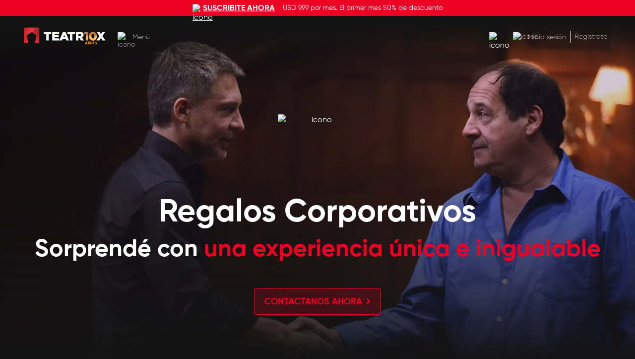

--- FILE ---
content_type: text/html; charset=utf-8
request_url: https://teatrix.com/corporativo
body_size: 77078
content:
<!DOCTYPE html><html lang="es" translate="no"><head>
        <meta charset="utf-8">
        <meta name="viewport" content="width=device-width, initial-scale=1, maximum-scale=5, shrink-to-fit=no">
        <meta name="robots" content="index,follow">

        <title></title>
        <base href="/">

        <meta name="description" content="">
        <meta name="keywords" content="">
        <meta name="language" content="es">
        <meta name="author" content="Teatrix">

        <!-- Facebook Open Graph -->
        <meta property="og:type" content="website">
        <meta property="og:site_name" content="Teatrix">
        <meta property="og:url" content="">
        <meta property="og:title" content="">
        <meta property="og:description" content="">
        <meta property="og:image" content="">
        <meta property="og:image:width" content="">
        <meta property="og:image:height" content="">
        <!-- <meta property="fb:app_id" content="2375199016061143"> -->
        <!-- End Facebook Open Graph -->

        <link rel="canonical">
        <link rel="icon" type="image/x-icon" href="favicon.png">
        <link rel="apple-touch-icon" href="apple-touch-icon.png">

        <!-- Font Open Sans -->
        <link rel="preconnect" href="https://fonts.googleapis.com">
        <link rel="preconnect" href="https://fonts.gstatic.com" crossorigin="">
        <style type="text/css">@font-face{font-family:'Open Sans';font-style:normal;font-weight:300;font-stretch:100%;font-display:swap;src:url(https://fonts.gstatic.com/s/opensans/v43/memvYaGs126MiZpBA-UvWbX2vVnXBbObj2OVTSKmu0SC55K5gw.woff2) format('woff2');unicode-range:U+0460-052F, U+1C80-1C8A, U+20B4, U+2DE0-2DFF, U+A640-A69F, U+FE2E-FE2F;}@font-face{font-family:'Open Sans';font-style:normal;font-weight:300;font-stretch:100%;font-display:swap;src:url(https://fonts.gstatic.com/s/opensans/v43/memvYaGs126MiZpBA-UvWbX2vVnXBbObj2OVTSumu0SC55K5gw.woff2) format('woff2');unicode-range:U+0301, U+0400-045F, U+0490-0491, U+04B0-04B1, U+2116;}@font-face{font-family:'Open Sans';font-style:normal;font-weight:300;font-stretch:100%;font-display:swap;src:url(https://fonts.gstatic.com/s/opensans/v43/memvYaGs126MiZpBA-UvWbX2vVnXBbObj2OVTSOmu0SC55K5gw.woff2) format('woff2');unicode-range:U+1F00-1FFF;}@font-face{font-family:'Open Sans';font-style:normal;font-weight:300;font-stretch:100%;font-display:swap;src:url(https://fonts.gstatic.com/s/opensans/v43/memvYaGs126MiZpBA-UvWbX2vVnXBbObj2OVTSymu0SC55K5gw.woff2) format('woff2');unicode-range:U+0370-0377, U+037A-037F, U+0384-038A, U+038C, U+038E-03A1, U+03A3-03FF;}@font-face{font-family:'Open Sans';font-style:normal;font-weight:300;font-stretch:100%;font-display:swap;src:url(https://fonts.gstatic.com/s/opensans/v43/memvYaGs126MiZpBA-UvWbX2vVnXBbObj2OVTS2mu0SC55K5gw.woff2) format('woff2');unicode-range:U+0307-0308, U+0590-05FF, U+200C-2010, U+20AA, U+25CC, U+FB1D-FB4F;}@font-face{font-family:'Open Sans';font-style:normal;font-weight:300;font-stretch:100%;font-display:swap;src:url(https://fonts.gstatic.com/s/opensans/v43/memvYaGs126MiZpBA-UvWbX2vVnXBbObj2OVTVOmu0SC55K5gw.woff2) format('woff2');unicode-range:U+0302-0303, U+0305, U+0307-0308, U+0310, U+0312, U+0315, U+031A, U+0326-0327, U+032C, U+032F-0330, U+0332-0333, U+0338, U+033A, U+0346, U+034D, U+0391-03A1, U+03A3-03A9, U+03B1-03C9, U+03D1, U+03D5-03D6, U+03F0-03F1, U+03F4-03F5, U+2016-2017, U+2034-2038, U+203C, U+2040, U+2043, U+2047, U+2050, U+2057, U+205F, U+2070-2071, U+2074-208E, U+2090-209C, U+20D0-20DC, U+20E1, U+20E5-20EF, U+2100-2112, U+2114-2115, U+2117-2121, U+2123-214F, U+2190, U+2192, U+2194-21AE, U+21B0-21E5, U+21F1-21F2, U+21F4-2211, U+2213-2214, U+2216-22FF, U+2308-230B, U+2310, U+2319, U+231C-2321, U+2336-237A, U+237C, U+2395, U+239B-23B7, U+23D0, U+23DC-23E1, U+2474-2475, U+25AF, U+25B3, U+25B7, U+25BD, U+25C1, U+25CA, U+25CC, U+25FB, U+266D-266F, U+27C0-27FF, U+2900-2AFF, U+2B0E-2B11, U+2B30-2B4C, U+2BFE, U+3030, U+FF5B, U+FF5D, U+1D400-1D7FF, U+1EE00-1EEFF;}@font-face{font-family:'Open Sans';font-style:normal;font-weight:300;font-stretch:100%;font-display:swap;src:url(https://fonts.gstatic.com/s/opensans/v43/memvYaGs126MiZpBA-UvWbX2vVnXBbObj2OVTUGmu0SC55K5gw.woff2) format('woff2');unicode-range:U+0001-000C, U+000E-001F, U+007F-009F, U+20DD-20E0, U+20E2-20E4, U+2150-218F, U+2190, U+2192, U+2194-2199, U+21AF, U+21E6-21F0, U+21F3, U+2218-2219, U+2299, U+22C4-22C6, U+2300-243F, U+2440-244A, U+2460-24FF, U+25A0-27BF, U+2800-28FF, U+2921-2922, U+2981, U+29BF, U+29EB, U+2B00-2BFF, U+4DC0-4DFF, U+FFF9-FFFB, U+10140-1018E, U+10190-1019C, U+101A0, U+101D0-101FD, U+102E0-102FB, U+10E60-10E7E, U+1D2C0-1D2D3, U+1D2E0-1D37F, U+1F000-1F0FF, U+1F100-1F1AD, U+1F1E6-1F1FF, U+1F30D-1F30F, U+1F315, U+1F31C, U+1F31E, U+1F320-1F32C, U+1F336, U+1F378, U+1F37D, U+1F382, U+1F393-1F39F, U+1F3A7-1F3A8, U+1F3AC-1F3AF, U+1F3C2, U+1F3C4-1F3C6, U+1F3CA-1F3CE, U+1F3D4-1F3E0, U+1F3ED, U+1F3F1-1F3F3, U+1F3F5-1F3F7, U+1F408, U+1F415, U+1F41F, U+1F426, U+1F43F, U+1F441-1F442, U+1F444, U+1F446-1F449, U+1F44C-1F44E, U+1F453, U+1F46A, U+1F47D, U+1F4A3, U+1F4B0, U+1F4B3, U+1F4B9, U+1F4BB, U+1F4BF, U+1F4C8-1F4CB, U+1F4D6, U+1F4DA, U+1F4DF, U+1F4E3-1F4E6, U+1F4EA-1F4ED, U+1F4F7, U+1F4F9-1F4FB, U+1F4FD-1F4FE, U+1F503, U+1F507-1F50B, U+1F50D, U+1F512-1F513, U+1F53E-1F54A, U+1F54F-1F5FA, U+1F610, U+1F650-1F67F, U+1F687, U+1F68D, U+1F691, U+1F694, U+1F698, U+1F6AD, U+1F6B2, U+1F6B9-1F6BA, U+1F6BC, U+1F6C6-1F6CF, U+1F6D3-1F6D7, U+1F6E0-1F6EA, U+1F6F0-1F6F3, U+1F6F7-1F6FC, U+1F700-1F7FF, U+1F800-1F80B, U+1F810-1F847, U+1F850-1F859, U+1F860-1F887, U+1F890-1F8AD, U+1F8B0-1F8BB, U+1F8C0-1F8C1, U+1F900-1F90B, U+1F93B, U+1F946, U+1F984, U+1F996, U+1F9E9, U+1FA00-1FA6F, U+1FA70-1FA7C, U+1FA80-1FA89, U+1FA8F-1FAC6, U+1FACE-1FADC, U+1FADF-1FAE9, U+1FAF0-1FAF8, U+1FB00-1FBFF;}@font-face{font-family:'Open Sans';font-style:normal;font-weight:300;font-stretch:100%;font-display:swap;src:url(https://fonts.gstatic.com/s/opensans/v43/memvYaGs126MiZpBA-UvWbX2vVnXBbObj2OVTSCmu0SC55K5gw.woff2) format('woff2');unicode-range:U+0102-0103, U+0110-0111, U+0128-0129, U+0168-0169, U+01A0-01A1, U+01AF-01B0, U+0300-0301, U+0303-0304, U+0308-0309, U+0323, U+0329, U+1EA0-1EF9, U+20AB;}@font-face{font-family:'Open Sans';font-style:normal;font-weight:300;font-stretch:100%;font-display:swap;src:url(https://fonts.gstatic.com/s/opensans/v43/memvYaGs126MiZpBA-UvWbX2vVnXBbObj2OVTSGmu0SC55K5gw.woff2) format('woff2');unicode-range:U+0100-02BA, U+02BD-02C5, U+02C7-02CC, U+02CE-02D7, U+02DD-02FF, U+0304, U+0308, U+0329, U+1D00-1DBF, U+1E00-1E9F, U+1EF2-1EFF, U+2020, U+20A0-20AB, U+20AD-20C0, U+2113, U+2C60-2C7F, U+A720-A7FF;}@font-face{font-family:'Open Sans';font-style:normal;font-weight:300;font-stretch:100%;font-display:swap;src:url(https://fonts.gstatic.com/s/opensans/v43/memvYaGs126MiZpBA-UvWbX2vVnXBbObj2OVTS-mu0SC55I.woff2) format('woff2');unicode-range:U+0000-00FF, U+0131, U+0152-0153, U+02BB-02BC, U+02C6, U+02DA, U+02DC, U+0304, U+0308, U+0329, U+2000-206F, U+20AC, U+2122, U+2191, U+2193, U+2212, U+2215, U+FEFF, U+FFFD;}@font-face{font-family:'Open Sans';font-style:normal;font-weight:400;font-stretch:100%;font-display:swap;src:url(https://fonts.gstatic.com/s/opensans/v43/memvYaGs126MiZpBA-UvWbX2vVnXBbObj2OVTSKmu0SC55K5gw.woff2) format('woff2');unicode-range:U+0460-052F, U+1C80-1C8A, U+20B4, U+2DE0-2DFF, U+A640-A69F, U+FE2E-FE2F;}@font-face{font-family:'Open Sans';font-style:normal;font-weight:400;font-stretch:100%;font-display:swap;src:url(https://fonts.gstatic.com/s/opensans/v43/memvYaGs126MiZpBA-UvWbX2vVnXBbObj2OVTSumu0SC55K5gw.woff2) format('woff2');unicode-range:U+0301, U+0400-045F, U+0490-0491, U+04B0-04B1, U+2116;}@font-face{font-family:'Open Sans';font-style:normal;font-weight:400;font-stretch:100%;font-display:swap;src:url(https://fonts.gstatic.com/s/opensans/v43/memvYaGs126MiZpBA-UvWbX2vVnXBbObj2OVTSOmu0SC55K5gw.woff2) format('woff2');unicode-range:U+1F00-1FFF;}@font-face{font-family:'Open Sans';font-style:normal;font-weight:400;font-stretch:100%;font-display:swap;src:url(https://fonts.gstatic.com/s/opensans/v43/memvYaGs126MiZpBA-UvWbX2vVnXBbObj2OVTSymu0SC55K5gw.woff2) format('woff2');unicode-range:U+0370-0377, U+037A-037F, U+0384-038A, U+038C, U+038E-03A1, U+03A3-03FF;}@font-face{font-family:'Open Sans';font-style:normal;font-weight:400;font-stretch:100%;font-display:swap;src:url(https://fonts.gstatic.com/s/opensans/v43/memvYaGs126MiZpBA-UvWbX2vVnXBbObj2OVTS2mu0SC55K5gw.woff2) format('woff2');unicode-range:U+0307-0308, U+0590-05FF, U+200C-2010, U+20AA, U+25CC, U+FB1D-FB4F;}@font-face{font-family:'Open Sans';font-style:normal;font-weight:400;font-stretch:100%;font-display:swap;src:url(https://fonts.gstatic.com/s/opensans/v43/memvYaGs126MiZpBA-UvWbX2vVnXBbObj2OVTVOmu0SC55K5gw.woff2) format('woff2');unicode-range:U+0302-0303, U+0305, U+0307-0308, U+0310, U+0312, U+0315, U+031A, U+0326-0327, U+032C, U+032F-0330, U+0332-0333, U+0338, U+033A, U+0346, U+034D, U+0391-03A1, U+03A3-03A9, U+03B1-03C9, U+03D1, U+03D5-03D6, U+03F0-03F1, U+03F4-03F5, U+2016-2017, U+2034-2038, U+203C, U+2040, U+2043, U+2047, U+2050, U+2057, U+205F, U+2070-2071, U+2074-208E, U+2090-209C, U+20D0-20DC, U+20E1, U+20E5-20EF, U+2100-2112, U+2114-2115, U+2117-2121, U+2123-214F, U+2190, U+2192, U+2194-21AE, U+21B0-21E5, U+21F1-21F2, U+21F4-2211, U+2213-2214, U+2216-22FF, U+2308-230B, U+2310, U+2319, U+231C-2321, U+2336-237A, U+237C, U+2395, U+239B-23B7, U+23D0, U+23DC-23E1, U+2474-2475, U+25AF, U+25B3, U+25B7, U+25BD, U+25C1, U+25CA, U+25CC, U+25FB, U+266D-266F, U+27C0-27FF, U+2900-2AFF, U+2B0E-2B11, U+2B30-2B4C, U+2BFE, U+3030, U+FF5B, U+FF5D, U+1D400-1D7FF, U+1EE00-1EEFF;}@font-face{font-family:'Open Sans';font-style:normal;font-weight:400;font-stretch:100%;font-display:swap;src:url(https://fonts.gstatic.com/s/opensans/v43/memvYaGs126MiZpBA-UvWbX2vVnXBbObj2OVTUGmu0SC55K5gw.woff2) format('woff2');unicode-range:U+0001-000C, U+000E-001F, U+007F-009F, U+20DD-20E0, U+20E2-20E4, U+2150-218F, U+2190, U+2192, U+2194-2199, U+21AF, U+21E6-21F0, U+21F3, U+2218-2219, U+2299, U+22C4-22C6, U+2300-243F, U+2440-244A, U+2460-24FF, U+25A0-27BF, U+2800-28FF, U+2921-2922, U+2981, U+29BF, U+29EB, U+2B00-2BFF, U+4DC0-4DFF, U+FFF9-FFFB, U+10140-1018E, U+10190-1019C, U+101A0, U+101D0-101FD, U+102E0-102FB, U+10E60-10E7E, U+1D2C0-1D2D3, U+1D2E0-1D37F, U+1F000-1F0FF, U+1F100-1F1AD, U+1F1E6-1F1FF, U+1F30D-1F30F, U+1F315, U+1F31C, U+1F31E, U+1F320-1F32C, U+1F336, U+1F378, U+1F37D, U+1F382, U+1F393-1F39F, U+1F3A7-1F3A8, U+1F3AC-1F3AF, U+1F3C2, U+1F3C4-1F3C6, U+1F3CA-1F3CE, U+1F3D4-1F3E0, U+1F3ED, U+1F3F1-1F3F3, U+1F3F5-1F3F7, U+1F408, U+1F415, U+1F41F, U+1F426, U+1F43F, U+1F441-1F442, U+1F444, U+1F446-1F449, U+1F44C-1F44E, U+1F453, U+1F46A, U+1F47D, U+1F4A3, U+1F4B0, U+1F4B3, U+1F4B9, U+1F4BB, U+1F4BF, U+1F4C8-1F4CB, U+1F4D6, U+1F4DA, U+1F4DF, U+1F4E3-1F4E6, U+1F4EA-1F4ED, U+1F4F7, U+1F4F9-1F4FB, U+1F4FD-1F4FE, U+1F503, U+1F507-1F50B, U+1F50D, U+1F512-1F513, U+1F53E-1F54A, U+1F54F-1F5FA, U+1F610, U+1F650-1F67F, U+1F687, U+1F68D, U+1F691, U+1F694, U+1F698, U+1F6AD, U+1F6B2, U+1F6B9-1F6BA, U+1F6BC, U+1F6C6-1F6CF, U+1F6D3-1F6D7, U+1F6E0-1F6EA, U+1F6F0-1F6F3, U+1F6F7-1F6FC, U+1F700-1F7FF, U+1F800-1F80B, U+1F810-1F847, U+1F850-1F859, U+1F860-1F887, U+1F890-1F8AD, U+1F8B0-1F8BB, U+1F8C0-1F8C1, U+1F900-1F90B, U+1F93B, U+1F946, U+1F984, U+1F996, U+1F9E9, U+1FA00-1FA6F, U+1FA70-1FA7C, U+1FA80-1FA89, U+1FA8F-1FAC6, U+1FACE-1FADC, U+1FADF-1FAE9, U+1FAF0-1FAF8, U+1FB00-1FBFF;}@font-face{font-family:'Open Sans';font-style:normal;font-weight:400;font-stretch:100%;font-display:swap;src:url(https://fonts.gstatic.com/s/opensans/v43/memvYaGs126MiZpBA-UvWbX2vVnXBbObj2OVTSCmu0SC55K5gw.woff2) format('woff2');unicode-range:U+0102-0103, U+0110-0111, U+0128-0129, U+0168-0169, U+01A0-01A1, U+01AF-01B0, U+0300-0301, U+0303-0304, U+0308-0309, U+0323, U+0329, U+1EA0-1EF9, U+20AB;}@font-face{font-family:'Open Sans';font-style:normal;font-weight:400;font-stretch:100%;font-display:swap;src:url(https://fonts.gstatic.com/s/opensans/v43/memvYaGs126MiZpBA-UvWbX2vVnXBbObj2OVTSGmu0SC55K5gw.woff2) format('woff2');unicode-range:U+0100-02BA, U+02BD-02C5, U+02C7-02CC, U+02CE-02D7, U+02DD-02FF, U+0304, U+0308, U+0329, U+1D00-1DBF, U+1E00-1E9F, U+1EF2-1EFF, U+2020, U+20A0-20AB, U+20AD-20C0, U+2113, U+2C60-2C7F, U+A720-A7FF;}@font-face{font-family:'Open Sans';font-style:normal;font-weight:400;font-stretch:100%;font-display:swap;src:url(https://fonts.gstatic.com/s/opensans/v43/memvYaGs126MiZpBA-UvWbX2vVnXBbObj2OVTS-mu0SC55I.woff2) format('woff2');unicode-range:U+0000-00FF, U+0131, U+0152-0153, U+02BB-02BC, U+02C6, U+02DA, U+02DC, U+0304, U+0308, U+0329, U+2000-206F, U+20AC, U+2122, U+2191, U+2193, U+2212, U+2215, U+FEFF, U+FFFD;}@font-face{font-family:'Open Sans';font-style:normal;font-weight:700;font-stretch:100%;font-display:swap;src:url(https://fonts.gstatic.com/s/opensans/v43/memvYaGs126MiZpBA-UvWbX2vVnXBbObj2OVTSKmu0SC55K5gw.woff2) format('woff2');unicode-range:U+0460-052F, U+1C80-1C8A, U+20B4, U+2DE0-2DFF, U+A640-A69F, U+FE2E-FE2F;}@font-face{font-family:'Open Sans';font-style:normal;font-weight:700;font-stretch:100%;font-display:swap;src:url(https://fonts.gstatic.com/s/opensans/v43/memvYaGs126MiZpBA-UvWbX2vVnXBbObj2OVTSumu0SC55K5gw.woff2) format('woff2');unicode-range:U+0301, U+0400-045F, U+0490-0491, U+04B0-04B1, U+2116;}@font-face{font-family:'Open Sans';font-style:normal;font-weight:700;font-stretch:100%;font-display:swap;src:url(https://fonts.gstatic.com/s/opensans/v43/memvYaGs126MiZpBA-UvWbX2vVnXBbObj2OVTSOmu0SC55K5gw.woff2) format('woff2');unicode-range:U+1F00-1FFF;}@font-face{font-family:'Open Sans';font-style:normal;font-weight:700;font-stretch:100%;font-display:swap;src:url(https://fonts.gstatic.com/s/opensans/v43/memvYaGs126MiZpBA-UvWbX2vVnXBbObj2OVTSymu0SC55K5gw.woff2) format('woff2');unicode-range:U+0370-0377, U+037A-037F, U+0384-038A, U+038C, U+038E-03A1, U+03A3-03FF;}@font-face{font-family:'Open Sans';font-style:normal;font-weight:700;font-stretch:100%;font-display:swap;src:url(https://fonts.gstatic.com/s/opensans/v43/memvYaGs126MiZpBA-UvWbX2vVnXBbObj2OVTS2mu0SC55K5gw.woff2) format('woff2');unicode-range:U+0307-0308, U+0590-05FF, U+200C-2010, U+20AA, U+25CC, U+FB1D-FB4F;}@font-face{font-family:'Open Sans';font-style:normal;font-weight:700;font-stretch:100%;font-display:swap;src:url(https://fonts.gstatic.com/s/opensans/v43/memvYaGs126MiZpBA-UvWbX2vVnXBbObj2OVTVOmu0SC55K5gw.woff2) format('woff2');unicode-range:U+0302-0303, U+0305, U+0307-0308, U+0310, U+0312, U+0315, U+031A, U+0326-0327, U+032C, U+032F-0330, U+0332-0333, U+0338, U+033A, U+0346, U+034D, U+0391-03A1, U+03A3-03A9, U+03B1-03C9, U+03D1, U+03D5-03D6, U+03F0-03F1, U+03F4-03F5, U+2016-2017, U+2034-2038, U+203C, U+2040, U+2043, U+2047, U+2050, U+2057, U+205F, U+2070-2071, U+2074-208E, U+2090-209C, U+20D0-20DC, U+20E1, U+20E5-20EF, U+2100-2112, U+2114-2115, U+2117-2121, U+2123-214F, U+2190, U+2192, U+2194-21AE, U+21B0-21E5, U+21F1-21F2, U+21F4-2211, U+2213-2214, U+2216-22FF, U+2308-230B, U+2310, U+2319, U+231C-2321, U+2336-237A, U+237C, U+2395, U+239B-23B7, U+23D0, U+23DC-23E1, U+2474-2475, U+25AF, U+25B3, U+25B7, U+25BD, U+25C1, U+25CA, U+25CC, U+25FB, U+266D-266F, U+27C0-27FF, U+2900-2AFF, U+2B0E-2B11, U+2B30-2B4C, U+2BFE, U+3030, U+FF5B, U+FF5D, U+1D400-1D7FF, U+1EE00-1EEFF;}@font-face{font-family:'Open Sans';font-style:normal;font-weight:700;font-stretch:100%;font-display:swap;src:url(https://fonts.gstatic.com/s/opensans/v43/memvYaGs126MiZpBA-UvWbX2vVnXBbObj2OVTUGmu0SC55K5gw.woff2) format('woff2');unicode-range:U+0001-000C, U+000E-001F, U+007F-009F, U+20DD-20E0, U+20E2-20E4, U+2150-218F, U+2190, U+2192, U+2194-2199, U+21AF, U+21E6-21F0, U+21F3, U+2218-2219, U+2299, U+22C4-22C6, U+2300-243F, U+2440-244A, U+2460-24FF, U+25A0-27BF, U+2800-28FF, U+2921-2922, U+2981, U+29BF, U+29EB, U+2B00-2BFF, U+4DC0-4DFF, U+FFF9-FFFB, U+10140-1018E, U+10190-1019C, U+101A0, U+101D0-101FD, U+102E0-102FB, U+10E60-10E7E, U+1D2C0-1D2D3, U+1D2E0-1D37F, U+1F000-1F0FF, U+1F100-1F1AD, U+1F1E6-1F1FF, U+1F30D-1F30F, U+1F315, U+1F31C, U+1F31E, U+1F320-1F32C, U+1F336, U+1F378, U+1F37D, U+1F382, U+1F393-1F39F, U+1F3A7-1F3A8, U+1F3AC-1F3AF, U+1F3C2, U+1F3C4-1F3C6, U+1F3CA-1F3CE, U+1F3D4-1F3E0, U+1F3ED, U+1F3F1-1F3F3, U+1F3F5-1F3F7, U+1F408, U+1F415, U+1F41F, U+1F426, U+1F43F, U+1F441-1F442, U+1F444, U+1F446-1F449, U+1F44C-1F44E, U+1F453, U+1F46A, U+1F47D, U+1F4A3, U+1F4B0, U+1F4B3, U+1F4B9, U+1F4BB, U+1F4BF, U+1F4C8-1F4CB, U+1F4D6, U+1F4DA, U+1F4DF, U+1F4E3-1F4E6, U+1F4EA-1F4ED, U+1F4F7, U+1F4F9-1F4FB, U+1F4FD-1F4FE, U+1F503, U+1F507-1F50B, U+1F50D, U+1F512-1F513, U+1F53E-1F54A, U+1F54F-1F5FA, U+1F610, U+1F650-1F67F, U+1F687, U+1F68D, U+1F691, U+1F694, U+1F698, U+1F6AD, U+1F6B2, U+1F6B9-1F6BA, U+1F6BC, U+1F6C6-1F6CF, U+1F6D3-1F6D7, U+1F6E0-1F6EA, U+1F6F0-1F6F3, U+1F6F7-1F6FC, U+1F700-1F7FF, U+1F800-1F80B, U+1F810-1F847, U+1F850-1F859, U+1F860-1F887, U+1F890-1F8AD, U+1F8B0-1F8BB, U+1F8C0-1F8C1, U+1F900-1F90B, U+1F93B, U+1F946, U+1F984, U+1F996, U+1F9E9, U+1FA00-1FA6F, U+1FA70-1FA7C, U+1FA80-1FA89, U+1FA8F-1FAC6, U+1FACE-1FADC, U+1FADF-1FAE9, U+1FAF0-1FAF8, U+1FB00-1FBFF;}@font-face{font-family:'Open Sans';font-style:normal;font-weight:700;font-stretch:100%;font-display:swap;src:url(https://fonts.gstatic.com/s/opensans/v43/memvYaGs126MiZpBA-UvWbX2vVnXBbObj2OVTSCmu0SC55K5gw.woff2) format('woff2');unicode-range:U+0102-0103, U+0110-0111, U+0128-0129, U+0168-0169, U+01A0-01A1, U+01AF-01B0, U+0300-0301, U+0303-0304, U+0308-0309, U+0323, U+0329, U+1EA0-1EF9, U+20AB;}@font-face{font-family:'Open Sans';font-style:normal;font-weight:700;font-stretch:100%;font-display:swap;src:url(https://fonts.gstatic.com/s/opensans/v43/memvYaGs126MiZpBA-UvWbX2vVnXBbObj2OVTSGmu0SC55K5gw.woff2) format('woff2');unicode-range:U+0100-02BA, U+02BD-02C5, U+02C7-02CC, U+02CE-02D7, U+02DD-02FF, U+0304, U+0308, U+0329, U+1D00-1DBF, U+1E00-1E9F, U+1EF2-1EFF, U+2020, U+20A0-20AB, U+20AD-20C0, U+2113, U+2C60-2C7F, U+A720-A7FF;}@font-face{font-family:'Open Sans';font-style:normal;font-weight:700;font-stretch:100%;font-display:swap;src:url(https://fonts.gstatic.com/s/opensans/v43/memvYaGs126MiZpBA-UvWbX2vVnXBbObj2OVTS-mu0SC55I.woff2) format('woff2');unicode-range:U+0000-00FF, U+0131, U+0152-0153, U+02BB-02BC, U+02C6, U+02DA, U+02DC, U+0304, U+0308, U+0329, U+2000-206F, U+20AC, U+2122, U+2191, U+2193, U+2212, U+2215, U+FEFF, U+FFFD;}</style>
        <!-- End Font Open Sans -->

        <!-- Wibson -->
        <!-- <script src='https://enterprise.wibson.io/banner.js?siteId=9a5eaef9-1434-4cb2-9f2d-ad49e056238a'></script> -->
        <!-- End Wibson -->

        <script async="" src="https://js.stripe.com/v2/"></script>
        <script async="" src="https://www.gstatic.com/cv/js/sender/v1/cast_sender.js?loadCastFramework=1"></script>

        <script async="" type="text/javascript" src="https://cdn.jwplayer.com/libraries/qddMicdt.js"></script>

        <script async="" id="breadcrumbs" type="application/ld+json"></script>

        <!-- Twitter conversion tracking base code -->
           <!-- Google Tag Manager -->
        <script>(function(w,d,s,l,i){w[l]=w[l]||[];w[l].push({'gtm.start':
        new Date().getTime(),event:'gtm.js'});var f=d.getElementsByTagName(s)[0],
        j=d.createElement(s),dl=l!='dataLayer'?'&l='+l:'';j.async=true;j.src=
        'https://www.googletagmanager.com/gtm.js?id='+i+dl;f.parentNode.insertBefore(j,f);
        })(window,document,'script','dataLayer','GTM-PX46QKZ6');</script>
        <!-- End Google Tag Manager -->

        <!-- Google Tag Manager (noscript) -->
        <noscript><iframe src="https://www.googletagmanager.com/ns.html?id=GTM-PX46QKZ6"
            height="0" width="0" style="display:none;visibility:hidden"></iframe></noscript>
            <!-- End Google Tag Manager (noscript) -->
     
        <script>
        !function(e,t,n,s,u,a){e.twq||(s=e.twq=function(){s.exe?s.exe.apply(s,arguments):s.queue.push(arguments);
        },s.version='1.1',s.queue=[],u=t.createElement(n),u.async=!0,u.src='https://static.ads-twitter.com/uwt.js',
        a=t.getElementsByTagName(n)[0],a.parentNode.insertBefore(u,a))}(window,document,'script');

        
        </script>
        <!-- End Twitter conversion tracking base code -->

        <!-- Google AdSense Code -->
        <script async="" src="https://pagead2.googlesyndication.com/pagead/js/adsbygoogle.js?client=ca-pub-6041171377066588" crossorigin="anonymous"></script>
        <!-- End Google AdSense Code -->

         <!-- Clarity Code -->
        <script type="text/javascript">
            (function(c,l,a,r,i,t,y){
                c[a]=c[a]||function(){(c[a].q=c[a].q||[]).push(arguments)};
                t=l.createElement(r);t.async=1;t.src="https://www.clarity.ms/tag/"+i;
                y=l.getElementsByTagName(r)[0];y.parentNode.insertBefore(t,y);
            })(window, document, "clarity", "script", "kkv6oiyzfo");
        </script>
         <!-- End Clarity Code -->
    <link rel="stylesheet" href="styles.68dbb1b5910a3fef.css"><style ng-transition="serverApp">[_nghost-sc140]   #toasts[_ngcontent-sc140]{position:fixed;bottom:1rem;width:100%;z-index:2990}[_nghost-sc140]   #toasts[_ngcontent-sc140]   ngb-toast[_ngcontent-sc140]{margin:auto;text-align:center;font-size:.9rem}</style><style ng-transition="serverApp">[_nghost-sc136]   .sticky-bars-container[_ngcontent-sc136]{position:sticky;top:0;z-index:1035}</style><style ng-transition="serverApp">[_nghost-sc135]{display:block;opacity:0}[_nghost-sc135]   a[_ngcontent-sc135]{text-decoration:none}[_nghost-sc135]   a[_ngcontent-sc135]   .subscribe-bar[_ngcontent-sc135]{position:sticky;position:-webkit-sticky;top:0;background:var(--bs-app-red);align-items:center;justify-content:center;text-align:center;z-index:1035}[_nghost-sc135]   a[_ngcontent-sc135]   .subscribe-bar.green[_ngcontent-sc135]{background:var(--bs-app-green)}</style><style ng-transition="serverApp">[_nghost-sc131]   .navbar[_ngcontent-sc131]{height:var(--app-header-height);transition:transform .3s ease,background .3s ease,height .3s ease,box-shadow .3s ease}[_nghost-sc131]   .navbar.hide[_ngcontent-sc131]{transform:translate3d(0,-100%,0)}[_nghost-sc131]   .navbar.has-bg[_ngcontent-sc131]{background-color:var(--bs-dark);box-shadow:0 0 1rem #000000bf}[_nghost-sc131]   .navbar[_ngcontent-sc131]   .nav-item-sep[_ngcontent-sc131]{border-left:1px solid var(--bs-white);height:1.5rem}[_nghost-sc131]   .navbar[_ngcontent-sc131]   .navbar-brand[_ngcontent-sc131] > img[_ngcontent-sc131]{width:165px}@media (max-width: 575.98px){[_nghost-sc131]   .navbar[_ngcontent-sc131]   .navbar-brand[_ngcontent-sc131] > img[_ngcontent-sc131]{width:140px}}[_nghost-sc131]   .navbar.fixed-top[_ngcontent-sc131]{top:unset!important}[_nghost-sc131]   .navbar[_ngcontent-sc131]   .dropdown-menu[_ngcontent-sc131]{background-color:var(--bs-dark);color:#fff;border:1px solid var(--bs-gray-800)}[_nghost-sc131]   .navbar[_ngcontent-sc131]   .dropdown-menu.notifications[_ngcontent-sc131]{width:44rem;max-height:calc(98vh - var(--app-header-height));min-height:17rem;max-width:78vw}[_nghost-sc131]   .navbar[_ngcontent-sc131]   .dropdown-menu.my-account[_ngcontent-sc131]{width:11rem}[_nghost-sc131]   .navbar[_ngcontent-sc131]   .dropdown-menu[_ngcontent-sc131]   .dropdown-item[_ngcontent-sc131]{padding:.5rem 1rem;color:#fff}[_nghost-sc131]   .navbar[_ngcontent-sc131]   .dropdown-menu[_ngcontent-sc131]   .dropdown-item[_ngcontent-sc131]:hover, [_nghost-sc131]   .navbar[_ngcontent-sc131]   .dropdown-menu[_ngcontent-sc131]   .dropdown-item[_ngcontent-sc131]:active, [_nghost-sc131]   .navbar[_ngcontent-sc131]   .dropdown-menu[_ngcontent-sc131]   .dropdown-item[_ngcontent-sc131]:focus, [_nghost-sc131]   .navbar[_ngcontent-sc131]   .dropdown-menu[_ngcontent-sc131]   .dropdown-item.selected[_ngcontent-sc131]{background:rgba(255,255,255,.2)}</style><style ng-transition="serverApp">[_nghost-sc134]{font-family:var(--app-ff-opensans-l)}[_nghost-sc134]   .container-fluid[_ngcontent-sc134]   .links[_ngcontent-sc134]{max-width:1110px;margin:auto}[_nghost-sc134]   .container-fluid[_ngcontent-sc134]   .links[_ngcontent-sc134]   a[_ngcontent-sc134]{display:inline-block;text-decoration:none}[_nghost-sc134]   .container-fluid[_ngcontent-sc134]   .links[_ngcontent-sc134]   a[_ngcontent-sc134]:not(:first-child){margin-left:1rem}@media (max-width: 575.98px){[_nghost-sc134]   .container-fluid[_ngcontent-sc134]   .links[_ngcontent-sc134]   a[_ngcontent-sc134]{font-size:var(--fs-14)!important;margin-bottom:.5rem!important}}</style><style ng-transition="serverApp">[_nghost-sc130]  .sidebar-container .sidebar-backdrop{display:flex;position:fixed;top:0;visibility:hidden;height:100%;width:100%;transition:.4s;z-index:1035}[_nghost-sc130]  .sidebar-container .sidebar-backdrop .btn-close{background:transparent url(/assets/icons/close-bordered-white.svg) center/contain no-repeat!important;opacity:1!important;box-shadow:none!important;height:1.8rem;width:1.8rem}[_nghost-sc130]  .sidebar-container .sidebar-backdrop .sidebar-menu{display:block;height:100%;width:100%;max-width:22rem;background-color:var(--bs-dark-1-);transition:transform .4s;transform:translate(-100%);overflow:hidden}@media (max-width: 575.98px){[_nghost-sc130]  .sidebar-container .sidebar-backdrop .sidebar-menu{max-width:unset}}[_nghost-sc130]  .sidebar-container .sidebar-backdrop .sidebar-menu .sidebar-menu-content{display:flex;width:300%;height:100%}[_nghost-sc130]  .sidebar-container .sidebar-backdrop .sidebar-menu .sidebar-menu-content.transition__on{transition:transform .4s}[_nghost-sc130]  .sidebar-container .sidebar-backdrop .sidebar-menu .sidebar-menu-content.menu-secondary-open{transform:translate(calc(calc(100% / 3) * -1))}@media (max-width: 575.98px){[_nghost-sc130]  .sidebar-container .sidebar-backdrop .sidebar-menu .sidebar-menu-content.menu-results-open{transform:translate(calc(calc(100% / 3) * -2))}}[_nghost-sc130]  .sidebar-container .sidebar-backdrop .sidebar-menu .sidebar-menu-content .title a{font-family:var(--app-ff-gilroy-sb);text-transform:uppercase;color:var(--bs-app-red)!important}[_nghost-sc130]  .sidebar-container .sidebar-backdrop .sidebar-menu .sidebar-menu-content .title .btn-close{transform:translate(35%)}[_nghost-sc130]  .sidebar-container .sidebar-backdrop .sidebar-menu .sidebar-menu-content .menu{width:calc(100% / 3)}[_nghost-sc130]  .sidebar-container .sidebar-backdrop .sidebar-menu .sidebar-menu-content .menu.menu-main{display:flex;flex-direction:column;height:100%}[_nghost-sc130]  .sidebar-container .sidebar-backdrop .sidebar-menu .sidebar-menu-content .menu.menu-main .simplebar-content{display:flex!important;flex-direction:column!important;height:100%!important}[_nghost-sc130]  .sidebar-container .sidebar-backdrop .sidebar-menu .sidebar-menu-content .menu ul{width:100%;list-style:none;margin:0;padding:.75rem 0}[_nghost-sc130]  .sidebar-container .sidebar-backdrop .sidebar-menu .sidebar-menu-content .menu ul li{display:flex;align-items:center;padding:.75rem 1.5rem}[_nghost-sc130]  .sidebar-container .sidebar-backdrop .sidebar-menu .sidebar-menu-content .menu ul li.active{background-color:var(--bs-dark);color:var(--bs-white);text-decoration:none}[_nghost-sc130]  .sidebar-container .sidebar-backdrop .sidebar-menu .sidebar-menu-content .menu ul li:not(.title):hover, [_nghost-sc130]  .sidebar-container .sidebar-backdrop .sidebar-menu .sidebar-menu-content .menu ul li:not(.title) .active{background-color:var(--bs-dark);color:var(--bs-white);text-decoration:none}[_nghost-sc130]  .sidebar-container .sidebar-backdrop .sidebar-menu .sidebar-menu-content .menu ul li a{display:flex;align-items:center;width:100%;text-decoration:none;color:inherit}[_nghost-sc130]  .sidebar-container .sidebar-backdrop .sidebar-menu .sidebar-menu-content .menu-results{display:block;background-color:var(--bs-dark)}[_nghost-sc130]  .sidebar-container .sidebar-backdrop .sidebar-menu .sidebar-menu-content .menu-results .btn-close{transform:translate(35%)}[_nghost-sc130]  .sidebar-container .sidebar-backdrop .sidebar-menu .sidebar-menu-content .menu-results .message-ppv{display:flex;align-items:center;text-align:center;height:75vh}[_nghost-sc130]  .sidebar-container .sidebar-backdrop .sidebar-results{display:block;height:100%;width:100%;max-width:44rem;background-color:var(--bs-dark)}[_nghost-sc130]  .sidebar-container .sidebar-backdrop .sidebar-results .message-ppv{display:flex;align-items:center;text-align:center;height:75vh}[_nghost-sc130]  .sidebar-container.open .sidebar-backdrop{visibility:visible;background:rgba(0,0,0,.5)}[_nghost-sc130]  .sidebar-container.open .sidebar-backdrop .sidebar-menu{transform:translate(0)}@media (max-width: 575.98px){[_nghost-sc130]  .sticky-top{bottom:0;background-color:var(--bs-dark-2-);box-shadow:0 -.5rem 1rem #00000026!important}}</style><style ng-transition="serverApp">[_nghost-sc113]{display:inline-flex;align-items:center;vertical-align:top}[onleft][_nghost-sc113]   .icon-img[_ngcontent-sc113], [left][_nghost-sc113]   .icon-img[_ngcontent-sc113]{margin-right:.3rem;order:-1}[onright][_nghost-sc113]   .icon-img[_ngcontent-sc113], [right][_nghost-sc113]   .icon-img[_ngcontent-sc113]{margin-left:.3rem;order:2}[onleft-lg][_nghost-sc113]   .icon-img[_ngcontent-sc113], [left-lg][_nghost-sc113]   .icon-img[_ngcontent-sc113]{margin-right:.6rem;order:-1}[onright-lg][_nghost-sc113]   .icon-img[_ngcontent-sc113], [right-lg][_nghost-sc113]   .icon-img[_ngcontent-sc113]{margin-left:.6rem;order:2}[_nghost-sc113]   .icon-img[_ngcontent-sc113]{display:block}[_nghost-sc113]   .content[_ngcontent-sc113]{line-height:1.5;transform:translateY(3%);-webkit-transform:translateY(3%)}</style><style ng-transition="serverApp">[_nghost-sc132]{display:block}</style><style ng-transition="serverApp">[_nghost-sc133]   .social-links[_ngcontent-sc133]   a[_ngcontent-sc133]{display:inline-block}[_nghost-sc133]   .social-links[_ngcontent-sc133]   a[_ngcontent-sc133]:not(:last-child){margin-right:1.5rem}[_nghost-sc133]   .social-links[_ngcontent-sc133]   a[_ngcontent-sc133]:hover   i.fa-facebook-f[_ngcontent-sc133]{color:var(--bs-app-facebook)}[_nghost-sc133]   .social-links[_ngcontent-sc133]   a[_ngcontent-sc133]:hover   i.fa-instagram[_ngcontent-sc133]{color:var(--bs-app-instagram)}[_nghost-sc133]   .social-links[_ngcontent-sc133]   a[_ngcontent-sc133]:hover   i.fa-twitter[_ngcontent-sc133]{color:var(--bs-app-twitter)}[_nghost-sc133]   .social-links[_ngcontent-sc133]   a[_ngcontent-sc133]:hover   i.fa-youtube[_ngcontent-sc133]{color:var(--bs-app-youtube)}[_nghost-sc133]   .social-links[_ngcontent-sc133]   a[_ngcontent-sc133]:hover   i.fa-linkedin-in[_ngcontent-sc133]{color:var(--bs-app-linkedin)}[_nghost-sc133]   .social-links[_ngcontent-sc133]   a[_ngcontent-sc133]   i[_ngcontent-sc133]{transition:color .2s ease}</style><style ng-transition="serverApp">@media (max-width: 575.98px){[_nghost-sc206]   app-hero[_ngcontent-sc206]   h2[_ngcontent-sc206]{font-size:var(--fs-30)!important}[_nghost-sc206]   app-hero[_ngcontent-sc206]   h3[_ngcontent-sc206]{font-size:var(--fs-20)!important}}@media (max-width: 575.98px){[_nghost-sc206]   .page-content-bottom[_ngcontent-sc206]   .intro[_ngcontent-sc206]   p[_ngcontent-sc206]{font-size:var(--fs-18)!important}[_nghost-sc206]   .page-content-bottom[_ngcontent-sc206]   .intro[_ngcontent-sc206]   p.title[_ngcontent-sc206], [_nghost-sc206]   .page-content-bottom[_ngcontent-sc206]   .intro[_ngcontent-sc206]   p.end[_ngcontent-sc206]{font-size:var(--fs-22)!important}}[_nghost-sc206]   .page-content-bottom[_ngcontent-sc206]   .options[_ngcontent-sc206]{position:relative;background-size:contain;background-position:center;background-repeat:no-repeat;margin-bottom:5rem}@media (max-width: 991.98px){[_nghost-sc206]   .page-content-bottom[_ngcontent-sc206]   .options[_ngcontent-sc206]{background-size:cover}}@media (max-width: 575.98px){[_nghost-sc206]   .page-content-bottom[_ngcontent-sc206]   .options[_ngcontent-sc206]{background-size:contain;background-position:top}[_nghost-sc206]   .page-content-bottom[_ngcontent-sc206]   .options[_ngcontent-sc206]   .container[_ngcontent-sc206]{padding:20rem 1rem 0}[_nghost-sc206]   .page-content-bottom[_ngcontent-sc206]   .options[_ngcontent-sc206]   .option-number[_ngcontent-sc206]{position:relative!important;top:0!important;left:0!important}}[_nghost-sc206]   .page-content-bottom[_ngcontent-sc206]   ul[_ngcontent-sc206]{list-style-image:url(/assets/icons/check-red.svg)}[_nghost-sc206]   .page-content-bottom[_ngcontent-sc206]   ul[_ngcontent-sc206]   li[_ngcontent-sc206]{padding:.5rem}@media (max-width: 575.98px){[_nghost-sc206]   .page-content-bottom[_ngcontent-sc206]   ul[_ngcontent-sc206]   li[_ngcontent-sc206]{font-size:var(--fs-14)!important}}</style><style ng-transition="serverApp">[_nghost-sc162]   section[_ngcontent-sc162]{position:relative;min-height:500px}[_nghost-sc162]   section[_ngcontent-sc162]:before{content:"";position:absolute;width:100%;height:15%;background:linear-gradient(to bottom,var(--bs-dark) 0,transparent 100%);z-index:10}[_nghost-sc162]   section[_ngcontent-sc162]   .img-hero[_ngcontent-sc162]{position:absolute;top:0;left:0;height:100vh;width:100%;background-position:top right;background-size:cover;background-repeat:no-repeat}@media (max-width: 767.98px){[_nghost-sc162]   section[_ngcontent-sc162]   .img-hero[_ngcontent-sc162]{background-position:top center}}@media (max-width: 575.98px){[_nghost-sc162]   section[_ngcontent-sc162]   .img-hero[_ngcontent-sc162]{height:100%}}[_nghost-sc162]   section[_ngcontent-sc162]   .img-hero.bg-center[_ngcontent-sc162]{background-position:center!important}[_nghost-sc162]   section[_ngcontent-sc162]   .img-hero.grayscale[_ngcontent-sc162]{filter:grayscale(100%)}@media (max-width: 575.98px){[_nghost-sc162]   section[_ngcontent-sc162]   .img-hero.detail-small[_ngcontent-sc162]{height:50vh}[_nghost-sc162]   section[_ngcontent-sc162]   .img-hero.detail-small[_ngcontent-sc162]   .gradient-bottom[_ngcontent-sc162]{height:15rem}}[_nghost-sc162]   section[_ngcontent-sc162]   .video-container[_ngcontent-sc162]{position:absolute;left:0;top:0;height:100vh;width:100%}[_nghost-sc162]   section[_ngcontent-sc162]   .video-container[_ngcontent-sc162]   video[_ngcontent-sc162]{width:100%;height:100%;object-fit:cover;opacity:0;transition:opacity .5s ease}[_nghost-sc162]   section[_ngcontent-sc162]   .gradient-bottom[_ngcontent-sc162]{position:absolute;left:0;bottom:0;width:100%;height:30rem;background:linear-gradient(180deg,transparent 0%,var(--bs-dark) 100%)}@media (min-width: 768px) and (max-width: 1399.98px){[_nghost-sc162]   section[_ngcontent-sc162]   .gradient-left[_ngcontent-sc162]{position:absolute!important;left:0;width:100%;background:linear-gradient(332deg,transparent 0%,var(--bs-dark) 100%)}}@media (max-width: 575.98px){[_nghost-sc162]   section[_ngcontent-sc162]{min-height:440px}}</style><style ng-transition="serverApp">[_nghost-sc205]{display:block}[_nghost-sc205]   .btn[_ngcontent-sc205]{display:inline-block;padding:.75rem;border-radius:.25rem;text-shadow:none!important}[_nghost-sc205]   .btn.type-contact[_ngcontent-sc205]{padding:1rem 3.25rem}[_nghost-sc205]   .btn.type-contact-now[_ngcontent-sc205]{padding:1rem 1.25rem;background:rgba(236,0,36,.2)}[_nghost-sc205]   .btn.type-contact-now[_ngcontent-sc205] > *[_ngcontent-sc205]{color:var(--bs-app-red)}[_nghost-sc205]   .btn.type-show-interest[_ngcontent-sc205]{padding:1rem 3rem;background:rgba(255,255,255,.2)}[_nghost-sc205]   .btn.type-show-interest[_ngcontent-sc205] > *[_ngcontent-sc205]{color:var(--bs-white)}</style><style ng-transition="serverApp">[_nghost-sc204]{display:block}[align-left][_nghost-sc204]   h3[_ngcontent-sc204]{text-align:left}[align-left][_nghost-sc204]   h3[_ngcontent-sc204]:after{margin-left:unset;margin-right:unset}[_nghost-sc204]   h3[_ngcontent-sc204]{text-align:center}[_nghost-sc204]   h3[_ngcontent-sc204]:after{content:"";width:5rem;height:4px;background-color:var(--bs-app-red);margin:auto;display:block;border-radius:50rem;margin-top:2rem}</style><style ng-transition="serverApp">[_nghost-sc200]{display:block}[_nghost-sc200]   .img-bg[_ngcontent-sc200]{background-size:100% 100%;background-repeat:no-repeat}@media (max-width: 991.98px){[_nghost-sc200]   .img-bg[_ngcontent-sc200]{background-size:cover;background-position:center}}@media (max-width: 575.98px){[_nghost-sc200]   h4[_ngcontent-sc200]{font-size:2rem!important}[_nghost-sc200]   .container[_ngcontent-sc200]{margin-top:5rem!important}}@media (min-width: 992px){[_nghost-sc200]   .info[_ngcontent-sc200]   li[_ngcontent-sc200]:not(:last-child){border-right:1px solid var(--bs-gray-600)}}[_nghost-sc200]   .info[_ngcontent-sc200]   li[_ngcontent-sc200] > a[_ngcontent-sc200]{display:inline-flex;align-items:flex-start;margin-top:1rem;line-height:1.2;color:inherit;text-decoration:none}[_nghost-sc200]   .info[_ngcontent-sc200]   li[_ngcontent-sc200] > a[_ngcontent-sc200]   a[_ngcontent-sc200]{color:inherit;text-decoration:none}[_nghost-sc200]   .info[_ngcontent-sc200]   li[_ngcontent-sc200] > a[_ngcontent-sc200]   app-icon[_ngcontent-sc200]{margin-right:1rem}[_nghost-sc200]   .info[_ngcontent-sc200]   li[_ngcontent-sc200] > a[_ngcontent-sc200]   strong[_ngcontent-sc200]{font-size:1.2rem}[_nghost-sc200]   .info[_ngcontent-sc200]   li[_ngcontent-sc200] > a[_ngcontent-sc200]   span[_ngcontent-sc200]{font-size:.8rem}</style></head>
    <body>
        <!-- <div id="preloader" style="
            display: flex;
            background: #141414;
            position: fixed;
            height: 100%;
            width: 100%;
            top: 0;
            left: 0;
            text-align: center;
            align-items: center;
            justify-content: center;
            z-index: 5000;
        "></div> -->

        <app-root _nghost-sc140="" ng-version="14.3.0" ng-server-context="other"><!----><router-outlet _ngcontent-sc140=""></router-outlet><app-default-template _nghost-sc136=""><div _ngcontent-sc136="" class="sticky-bars-container"><app-subscribe-bar _ngcontent-sc136="" _nghost-sc135=""><!----></app-subscribe-bar></div><div _ngcontent-sc136="" class="grid grid-page"><div _ngcontent-sc136="" header=""><app-navbar _ngcontent-sc136="" _nghost-sc131=""><nav _ngcontent-sc131="" class="navbar navbar-expand navbar-dark fixed-top"><div _ngcontent-sc131="" class="container-fluid _fs-14"><a _ngcontent-sc131="" tabindex="0" class="navbar-brand ms-3 ms-sm-0"><img _ngcontent-sc131="" src="assets/img/teatrix-logo.webp" alt="Teatrix"></a><!----><!----></div></nav><app-sidebar _ngcontent-sc131="" _nghost-sc130=""><div _ngcontent-sc130="" class="sidebar-container"><div _ngcontent-sc130="" class="sidebar-backdrop"><div _ngcontent-sc130="" class="sidebar-menu text-gray-500"><div _ngcontent-sc130="" class="sidebar-menu-content"><!----><!----><div _ngcontent-sc130="" tabindex="0" data-simplebar="" class="menu menu-main"><ul _ngcontent-sc130=""><li _ngcontent-sc130="" class="d-sm-none d-flex title"><button _ngcontent-sc130="" aria-label="Cerrar menú" tabindex="0" class="btn-close ms-auto"></button></li><li _ngcontent-sc130="" class="d-lg-none"><a _ngcontent-sc130="" href="javascript:;" tabindex="0"><app-icon _ngcontent-sc130="" onleft-lg="" name="search-gray" _nghost-sc113=""><!----></app-icon><!----></a></li><li _ngcontent-sc130=""><a _ngcontent-sc130="" href="javascript:;" tabindex="0"><app-icon _ngcontent-sc130="" onleft-lg="" name="catalog-gray" _nghost-sc113=""><!----></app-icon><!----></a></li><li _ngcontent-sc130=""><a _ngcontent-sc130="" href="javascript:;" tabindex="0"><app-icon _ngcontent-sc130="" onleft-lg="" name="flag-gray" _nghost-sc113=""><!----></app-icon><!----></a></li><li _ngcontent-sc130=""><a _ngcontent-sc130="" href="javascript:;" tabindex="0"><app-icon _ngcontent-sc130="" onleft-lg="" name="ticket-gray" _nghost-sc113=""><!----></app-icon><!----></a></li><li _ngcontent-sc130=""><a _ngcontent-sc130="" tabindex="0" class="text-reset text-decoration-none"><app-icon _ngcontent-sc130="" onleft-lg="" name="star-gray" _nghost-sc113=""><!----></app-icon></a></li><li _ngcontent-sc130=""><a _ngcontent-sc130="" tabindex="0" class="text-reset text-decoration-none"><app-icon _ngcontent-sc130="" onleft-lg="" name="curtain-gray" _nghost-sc113=""><!----></app-icon></a></li><!----><li _ngcontent-sc130=""><a _ngcontent-sc130="" tabindex="0" class="text-reset text-decoration-none"><app-icon _ngcontent-sc130="" onleft-lg="" name="gift-cards-gray" _nghost-sc113=""><!----></app-icon></a></li><li _ngcontent-sc130=""><a _ngcontent-sc130="" tabindex="0" class="text-reset text-decoration-none"><app-icon _ngcontent-sc130="" onleft-lg="" name="gift-gray" _nghost-sc113=""><!----></app-icon></a></li><li _ngcontent-sc130=""><a _ngcontent-sc130="" tabindex="0" class="text-reset text-decoration-none"><app-icon _ngcontent-sc130="" onleft-lg="" name="help-gray" _nghost-sc113=""><!----></app-icon></a></li><li _ngcontent-sc130=""><a _ngcontent-sc130="" tabindex="0" class="text-reset text-decoration-none"><app-icon _ngcontent-sc130="" onleft-lg="" name="contact-gray" _nghost-sc113=""><!----></app-icon></a></li><li _ngcontent-sc130=""><a _ngcontent-sc130="" tabindex="0" class="text-reset text-decoration-none"><app-icon _ngcontent-sc130="" onleft-lg="" name="news-gray" _nghost-sc113=""><!----></app-icon></a></li><!----></ul><div _ngcontent-sc130="" class="sticky-top mt-auto text-center p-4"><!----><!----><!----></div></div><div _ngcontent-sc130="" data-simplebar="" class="menu menu-secondary"><!----><!----></div><div _ngcontent-sc130="" data-simplebar="" class="d-sm-none menu menu-results p-4"><!----></div></div></div><!----></div></div></app-sidebar></app-navbar></div><div _ngcontent-sc136="" body=""><router-outlet _ngcontent-sc136=""></router-outlet><app-corporative-page _nghost-sc206=""><app-hero _ngcontent-sc206="" _nghost-sc162=""><section _ngcontent-sc162=""><!----><!----><div _ngcontent-sc162="" class="position-relative container-fluid d-flex flex-column has-fixed-header h-100"><div _ngcontent-sc206="" class="mt-auto my-sm-auto text-center pb-5 pb-sm-0"><div _ngcontent-sc206="" class="position-relative" style="z-index: 10;"><app-icon _ngcontent-sc206="" name="gift-white" _nghost-sc113=""><!----></app-icon><h2 _ngcontent-sc206="" class="display-3"><strong _ngcontent-sc206="" class="fw-bolder"></strong></h2><h3 _ngcontent-sc206="" class="display-5 mb-5"></h3><app-button-contact _ngcontent-sc206="" type="contactNow" _nghost-sc205=""><div _ngcontent-sc205=""><!----><!----><!----></div></app-button-contact></div></div></div></section></app-hero><div _ngcontent-sc206="" class="page-content-bottom"><app-title-section-red _ngcontent-sc206="" _nghost-sc204=""><h3 _ngcontent-sc204="" class="_fs-30 _mb-6"><strong _ngcontent-sc204=""><span _ngcontent-sc204="" class="d-block mb-2"></span><span _ngcontent-sc204="" class="d-block _fs-22 text-gray-700"></span></strong></h3></app-title-section-red><div _ngcontent-sc206="" class="intro container container-fluid text-md-center _mb-8"><p _ngcontent-sc206="" class="title fw-bold _fs-30"></p><p _ngcontent-sc206="" class="_fs-22"></p><p _ngcontent-sc206="" class="_fs-22"></p><p _ngcontent-sc206="" class="end fw-bolderest text-app-red _fs-48"></p></div><div _ngcontent-sc206="" class="options first"><div _ngcontent-sc206="" class="container"><div _ngcontent-sc206="" class="position-relative"><p _ngcontent-sc206="" class="option-number position-absolute text-app-red fw-bolderest _fs-72" style="top: -3.1rem; left: -2.7rem;">1</p><app-title-section-red _ngcontent-sc206="" _nghost-sc204=""><h3 _ngcontent-sc204="" class="_fs-30 _mb-6"><strong _ngcontent-sc204=""><span _ngcontent-sc204="" class="d-block mb-2"></span><span _ngcontent-sc204="" class="d-block _fs-22 text-gray-700"></span></strong></h3></app-title-section-red></div><div _ngcontent-sc206="" class="col-60 col-sm-40 col-lg-25 pb-5" style="margin-top: -4rem;"><p _ngcontent-sc206="" class="_fs-18"></p><ul _ngcontent-sc206="" class="_fs-18 mb-5"><li _ngcontent-sc206=""></li><li _ngcontent-sc206=""></li><li _ngcontent-sc206=""></li><li _ngcontent-sc206=""></li></ul><app-button-contact _ngcontent-sc206="" type="showInterest" _nghost-sc205=""><div _ngcontent-sc205=""><!----><!----><!----></div></app-button-contact></div></div></div><div _ngcontent-sc206="" class="options second"><div _ngcontent-sc206="" class="container"><div _ngcontent-sc206="" class="position-relative"><p _ngcontent-sc206="" class="option-number position-absolute text-app-red fw-bolderest _fs-72" style="top: -1.1rem; left: -3.5rem;">2</p><p _ngcontent-sc206="" class="fw-bolder _fs-22 m-0"></p><app-title-section-red _ngcontent-sc206="" _nghost-sc204=""><h3 _ngcontent-sc204="" class="_fs-30 _mb-6"><strong _ngcontent-sc204=""><span _ngcontent-sc204="" class="d-block mb-2"></span><span _ngcontent-sc204="" class="d-block _fs-22 text-gray-700"></span></strong></h3></app-title-section-red></div><div _ngcontent-sc206="" class="col-60 col-sm-40 col-lg-25 pb-5" style="margin-top: -4rem;"><p _ngcontent-sc206="" class="_fs-18"></p><ul _ngcontent-sc206="" class="_fs-18 mb-5"><li _ngcontent-sc206=""></li><li _ngcontent-sc206=""></li><li _ngcontent-sc206=""></li><li _ngcontent-sc206=""></li></ul><app-button-contact _ngcontent-sc206="" type="showInterest" _nghost-sc205=""><div _ngcontent-sc205=""><!----><!----><!----></div></app-button-contact></div></div></div><div _ngcontent-sc206="" class="options third"><div _ngcontent-sc206="" class="container"><div _ngcontent-sc206="" class="position-relative"><p _ngcontent-sc206="" class="option-number position-absolute text-app-red fw-bolderest _fs-72" style="top: -1.1rem; left: -3.5rem;">3</p><p _ngcontent-sc206="" class="fw-bolder _fs-22 m-0"></p><app-title-section-red _ngcontent-sc206="" _nghost-sc204=""><h3 _ngcontent-sc204="" class="_fs-30 _mb-6"><strong _ngcontent-sc204=""><span _ngcontent-sc204="" class="d-block mb-2"></span><span _ngcontent-sc204="" class="d-block _fs-22 text-gray-700"></span></strong></h3></app-title-section-red></div><div _ngcontent-sc206="" class="col-60 col-sm-40 col-lg-25 pb-5" style="margin-top: -4rem;"><p _ngcontent-sc206="" class="_fs-18"></p><ul _ngcontent-sc206="" class="_fs-18 mb-5"><li _ngcontent-sc206=""></li><li _ngcontent-sc206=""></li><li _ngcontent-sc206=""></li><li _ngcontent-sc206=""></li></ul><app-button-contact _ngcontent-sc206="" type="showInterest" _nghost-sc205=""><div _ngcontent-sc205=""><!----><!----><!----></div></app-button-contact></div></div></div><app-enjoy-teatrix _ngcontent-sc206="" type="corporative" _nghost-sc200=""><div _ngcontent-sc200="" class="img-bg"><div _ngcontent-sc200="" class="container text-center" style="margin-top: 10rem; padding: 8rem 0rem;"><!----><!----></div></div></app-enjoy-teatrix></div></app-corporative-page><!----></div><div _ngcontent-sc136="" footer=""><app-footer _ngcontent-sc136="" _nghost-sc134=""><div _ngcontent-sc134="" class="container-fluid"><app-separator _ngcontent-sc134="" _nghost-sc132=""><!----><!----></app-separator><footer _ngcontent-sc134="" class="text-center text-marginless py-5"><app-social-links _ngcontent-sc134="" _nghost-sc133=""><div _ngcontent-sc133="" class="social-links"><p _ngcontent-sc133=""><a _ngcontent-sc133="" target="_blank" rel="noreferrer" aria-label="Facebook" class="link-gray-100"><i _ngcontent-sc133="" class="fab fa-2x fa-facebook-f"></i></a><a _ngcontent-sc133="" target="_blank" rel="noreferrer" aria-label="Instagram" class="link-gray-100"><i _ngcontent-sc133="" class="fab fa-2x fa-instagram"></i></a><a _ngcontent-sc133="" target="_blank" rel="noreferrer" aria-label="Twitter" class="link-gray-100"><i _ngcontent-sc133="" class="fab fa-2x fa-twitter"></i></a><a _ngcontent-sc133="" target="_blank" rel="noreferrer" aria-label="Youtube" class="link-gray-100"><i _ngcontent-sc133="" class="fab fa-2x fa-youtube"></i></a><a _ngcontent-sc133="" target="_blank" rel="noreferrer" aria-label="Linkedin" class="link-gray-100"><i _ngcontent-sc133="" class="fab fa-2x fa-linkedin-in"></i></a></p></div></app-social-links><div _ngcontent-sc134="" class="links my-3"><p _ngcontent-sc134=""><!----><a _ngcontent-sc134="" class="link-gray-400 actionable"><app-icon _ngcontent-sc134="" onleft="" name="caret-right-red" _nghost-sc113=""><!----></app-icon></a><a _ngcontent-sc134="" class="link-gray-400 actionable"><app-icon _ngcontent-sc134="" onleft="" name="caret-right-red" _nghost-sc113=""><!----></app-icon></a><a _ngcontent-sc134="" class="link-gray-400 actionable"><app-icon _ngcontent-sc134="" onleft="" name="caret-right-red" _nghost-sc113=""><!----></app-icon></a><a _ngcontent-sc134="" class="link-gray-400 actionable"><app-icon _ngcontent-sc134="" onleft="" name="caret-right-red" _nghost-sc113=""><!----></app-icon></a><a _ngcontent-sc134="" class="link-gray-400 actionable"><app-icon _ngcontent-sc134="" onleft="" name="caret-right-red" _nghost-sc113=""><!----></app-icon></a><a _ngcontent-sc134="" class="link-gray-400 actionable"><app-icon _ngcontent-sc134="" onleft="" name="caret-right-red" _nghost-sc113=""><!----></app-icon></a><a _ngcontent-sc134="" class="link-gray-400 actionable"><app-icon _ngcontent-sc134="" onleft="" name="caret-right-red" _nghost-sc113=""><!----></app-icon></a><a _ngcontent-sc134="" href="https://proveedores.teatrix.com/" target="_blank" class="link-gray-400 actionable"><app-icon _ngcontent-sc134="" onleft="" name="caret-right-red" _nghost-sc113=""><!----></app-icon></a><a _ngcontent-sc134="" class="link-gray-400 actionable"><app-icon _ngcontent-sc134="" onleft="" name="caret-right-red" _nghost-sc113=""><!----></app-icon></a><a _ngcontent-sc134="" class="link-gray-400 actionable"><app-icon _ngcontent-sc134="" onleft="" name="caret-right-red" _nghost-sc113=""><!----></app-icon></a><a _ngcontent-sc134="" class="link-gray-400 actionable"><app-icon _ngcontent-sc134="" onleft="" name="caret-right-red" _nghost-sc113=""><!----></app-icon></a><a _ngcontent-sc134="" class="link-gray-400 actionable"><app-icon _ngcontent-sc134="" onleft="" name="caret-right-red" _nghost-sc113=""><!----></app-icon></a></p></div><div _ngcontent-sc134="" class="copyright"><p _ngcontent-sc134="" class="text-white _fs-18"></p></div></footer></div></app-footer></div></div></app-default-template><!----><!----></app-root>
    <script src="runtime.6023a63b64e4e335.js" type="module"></script><script src="polyfills.8fd16618930a7cb5.js" type="module"></script><script src="scripts.8b1c38543bd90261.js" defer=""></script><script src="main.32992df5d5a5c9d2.js" type="module"></script>

<script id="serverApp-state" type="application/json">{&q;G.json.https://www.teatrix.com/public/es-AR.json?v=0.8.7?&q;:{&q;body&q;:{&q;pages&q;:{&q;benefits_page&q;:{&q;hero&q;:{&q;title&q;:&q;¡No te pierdas los regalos de nuestros partners!&q;,&q;subtitle&q;:&q;&l;strong class=\&q;fw-bolder\&q;&g;Accedé a descuentos&l;br&g;exclusivos en tu abono.&l;/strong&g;&q;,&q;box&q;:{&q;text_1&q;:&q;hasta&q;,&q;text_2&q;:&q;Según el tipo de descuento ofrecido por el partner&q;,&q;off&q;:&q;60% OFF&q;},&q;bg_img&q;:&q;assets/img/heros/benefits.webp&q;,&q;bg_img_mobile&q;:&q;assets/img/heros/benefits-mobile.webp&q;},&q;content&q;:{&q;intro&q;:{&q;text_1&q;:&q;Enterate cuáles son los beneficios a los que podes acceder.&q;,&q;text_2&q;:&q;Si ya sos suscriptor, comunicate con Atención al cliente para que apliquen el descuento en tu plan mensual.&q;},&q;footer&q;:&q;Si ya sos suscriptor, comunicate con Atención al cliente para que apliquen el descuento en tu plan mensual.&q;,&q;request_no_content&q;:&q;No se encontraron beneficios para mostrar&q;}},&q;contact_page&q;:{&q;hero&q;:{&q;title&q;:&q;¿Hablamos?&q;,&q;subtitle&q;:&q;Queremos escucharte, contactanos en la redes...&q;,&q;bg_img&q;:&q;assets/img/heros/contact.webp&q;},&q;content&q;:{&q;info&q;:{&q;text_1&q;:&q;Nos encantaría escucharte... seguinos en nuestras redes y contanos un poco de tu historia con Teatrix.&q;,&q;text_2&q;:&q;¿Tienes dudas? Hay obras que te gustaría que sumemos a nuestro catálogo? Algo para mejorar en nuestra plataforma? Queremos escucharte y estamos para ayudarte.&q;,&q;text_3&q;:&q;Otras vias de contacto:&q;,&q;whatsapp&q;:{&q;text_1&q;:&q;Contacto Whatsapp&q;,&q;text_2&q;:&q;respondemos por whatsapp&q;},&q;email&q;:&q;contactanos por email&q;},&q;form&q;:{&q;title&q;:&q;¿Te llamamos?&q;,&q;description&q;:&q;Dejanos tus datos y uno de nuestros representantes se pondrá en contacto con vos telefónicamente.&q;,&q;labels&q;:{&q;name&q;:&q;Nombre y apellido *&q;,&q;email&q;:&q;Email *&q;,&q;phone&q;:&q;Teléfono&q;,&q;title&q;:&q;Motivo de la consulta *&q;,&q;body&q;:&q;Mensaje *&q;},&q;buttons&q;:{&q;send&q;:&q;Enviar&q;}}}},&q;help_center_page&q;:{&q;hero&q;:{&q;title&q;:&q;¿Podemos ayudarte?&q;,&q;subtitle&q;:&q;Ingresá el tema de consulta y encontrá la información que necesitás&q;,&q;subtitle_mobile&q;:&q;Accedé a respuestas rápidas&q;,&q;search_bar&q;:{&q;placeholder&q;:&q;Ingresa tu pregunta&q;,&q;button&q;:&q;Buscar&q;},&q;bg_img&q;:&q;assets/img/heros/help-center.webp&q;}},&q;about_us_page&q;:{&q;hero&q;:{&q;title&q;:&q;Teatrix&q;,&q;subtitle&q;:&q;&l;strong&g;Disfruta del mejor &l;span class=\&q;text-app-red\&q;&g;Teatro Online&l;/span&g; desde tu sillón favorito.&l;/strong&g;&q;,&q;bg_img&q;:&q;assets/img/heros/about-us.webp&q;},&q;content&q;:{&q;title&q;:{&q;text_1&q;:&q;Teatrix es un registro único de obras de teatro.&q;,&q;text_2&q;:&q;100% online y para todos los gustos&q;},&q;description&q;:{&q;text_1&q;:&q;&l;p&g;Somos la primera plataforma &l;strong&g;Online&l;/strong&g; Argentina para disfrutar &l;strong&g;el mejor Teatro desde tu sillón favorito&l;/strong&g;. ¿Sos amante de las artes escénicas? Accedé a un catálogo con más de 400 títulos de teatro argentino, de Broadway, México y España a través de una accesible suscripción mensual. Sí, mirá teatro desde donde estés y en el momento que quieras.&l;/p&g;&q;,&q;text_2&q;:&q;El catálogo de Teatrix está compuesto por obras que ya bajaron en cartel, obras que todavía dan funciones en sala grabadas en HD con un tratamiento cinematográfico similar al que se puede ver en películas o series. También encontrarás obras históricas que forman parte de la memoria artística de la producción teatral argentina.&q;,&q;text_3&q;:&q;Y mucho contenido gratuito como entrevistas exclusivas realizadas a los elencos, autores, y directores que participaron en la realización de cada obra.&q;,&q;img&q;:&q;assets/img/pages/about-us/persons.webp&q;,&q;img_mobile&q;:&q;assets/img/pages/about-us/persons-mobile.webp&q;}},&q;timeline&q;:{&q;title&q;:&q;&l;strong class=\&q;fw-bolder\&q;&g;&l;span class=\&q;_fs-40 text-app-red\&q;&g;Conocé Teatrix&l;/span&g;&l;br&g;&l;span class=\&q;_fs-30\&q;&g;en el tiempo&l;/span&g;&l;/strong&g;&q;,&q;body&q;:{&q;2015&q;:{&q;title&q;:&q;Llegamos... ¡Hola Mundo!&q;,&q;description&q;:&q;&l;p&g;Cuando nacimos, aquel 27 de marzo (Día Internacional del Teatro), éramos solo una página web que, con un catálogo de apenas 15 obras, comenzábamos a crear un nuevo ritual para ver teatro. Con un intenso proceso de curaduría, una impecable y dedicada dirección audiovisual (montando hasta 7 cámaras en la sala) y un cinematográfico trabajo de postproducción, nacía una novedosa e inédita manera de filmar Teatro.&l;/p&g;&q;},&q;2016&q;:{&q;title&q;:&q;¡Nuestro 1er año y 50 obras en catálogo!&q;,&q;description&q;:&q;&l;p&g;Un acuerdo con la plataforma &l;strong&g;BROADWAYHD&l;/strong&g; nos permitió internacionalizar nuestro catálogo. ¡Sí! Además de disfrutar las mejores obras de Calle Corrientes y el Off Porteño, ahora los &l;em&g;teatrixeros&l;/em&g; pueden \&q;viajar\&q; a la meca del teatro estadounidense sin moverse de casa. ¡Y por primera vez en la historia, más de 40 obras argentinas de teatro llegan al público y productores estadounidenses!&l;br&g;&l;br&g;Ese año hicimos el &l;strong&g;histórico primer live streaming de una obra teatral en el país&l;/strong&g;. ¡Si! \&q;Yiya, el musical\&q; se transmitió desde la sala del Teatro El Nacional a todo el mundo. A partir de un acuerdo con Cancillería y el Ministerio de Cultura, 20 embajadas, consulados y 5 Casas del Bicentenario recibieron la transmisión. Participaron también la cadena Caracol TV y, BrodawayHD. Luego repetimos la experiencia, transmitiendo la obra \&q;Venecia\&q; a Colombia, Paraguay, Chile, Italia,España, Francia entre otros.&l;/p&g;&q;},&q;2017&q;:{&q;title&q;:&q;¡El teatro llega a todas las pantallas!&q;,&q;description&q;:&q;&l;p&g;Renovamos totalmente nuestra página web y nos expandimos tecnológicamente. La inclusion de los múltiples dispositivos con el &l;strong&g;lanzamiento de nuestras APPS&l;/strong&g; para dispositivos móviles (IOS y Android) y todos los televisores Smarts (Samsung, LG, Android TV, Sony, Philips), incorporando Roku y Chromecast, nos dio la posibilidad de acelerar el crecimiento, continuo y sostenido.&l;br&g;&l;br&g;Fuimos reconocidos por el BID por nuestra contribución a la mejora de la calidad de vida de las personas, al expandir la accesibilidad al teatro y por la puesta en valor de la producción teatral a través de nuestras filmaciones. Además Teatrix fue ubicada dentro de las industrias creativas de alto impacto para las Economías Naranjas promovidas por el BID.&l;/p&g;&q;},&q;2018&q;:{&q;title&q;:&q;¡Llevamos el teatro a todos los rincones!&q;,&q;description&q;:&q;&l;p&g;Comenzamos el año con &l;strong&g;otro hito histórico:&l;/strong&g; después de llevar el teatro a todas las pantallas hogareñas, nos lanzamos a sumar &l;strong&g;la gran pantalla&l;/strong&g;. ¡Llevamos el teatro a salas de cine de todo el país! Durante el mes de febrero, en salas cinematográficas de más de 20 provincias, se exhibieron las obras infantiles \&q;El Botella\&q;, \&q;Vivitos y coleando\&q; y \&q;Saltimbanquis\&q;. Lanzamiento de Teatrix en las bibliotecas populares Tomas Joffre en el partido de Rivadavia. Teatrix se presenta como Caso de éxito, en Nex TV Crown Plaza, evento organizado por Dataxis.&l;/p&g;&q;},&q;2019&q;:{&q;title&q;:&q;¡Levantamos vuelo!&q;,&q;description&q;:&q;&l;p&g;Por primera vez el teatro forma parte del entretenimiento a bordo, a partir de un acuerdo con Latam lineas aereas, a la que luego se sumo Iberia y Aerolíneas Argentinas. ¡Superamos las 100 obras en catálogo y llegamos a más de 10.000 hogares! De a poco nos convertimos en un espacio teatral único donde conviven Alfredo Alcón, Martín Bossi, Nacha Guevara, Pepe Soriano, Orlando Bloom, Juan Leyrado, Claudio Tolcachir, Thelma Biral, los musicales de Cibrián-Mahler, las comedias juveniles de Juan Paya, el teatro clásico de Lope de Vega, Shakespeare y Lorca y el stand up.&l;br&g;&l;br&g;¡Y comienza la expansión internacional de Teatrix! Plantamos bandera en España donde comenzamos a producir y filmar obras e iniciamos conversaciones con México, Bolivia y Paraguay.&l;/p&g;&q;},&q;2020&q;:{&q;title&q;:&q;¡Todos hablan de TEATRIX!&q;,&q;description&q;:&q;&l;p&g;Teatrix había sido pensada para ver teatro desde casa... y por primera vez en la historia un mismo hecho afectó a todos los habitantes del planeta, obligándonos a quedarnos en casa. La pandemia global de Covid19 resignificó y potenció la importancia de las nuevas tecnologías digitales, sobre todo las plataformas de reuniones virtuales y las de entretenimiento por streaming. Desarrollamos, en tiempo record, una nueva funcionalidad PPV (Pay Per View) para responder a la demanda de streaming en vivo.&l;br&g;&l;br&g;Por otro lado, la sorpresiva y súbita quintuplicación de suscriptores nos desafió a satisfacer una fuertísima demanda/necesidad de entretenimiento de calidad: &l;strong&g;duplicamos la cantidad de estrenos mensuales&l;/strong&g; y cuando nos estábamos quedando sin producciones -¡todas las salas estaban cerradas!- &l;strong&g;salimos a producir y filmar nuestras propias obras&l;/strong&g;. “Te aconsejo que me olvides”, “El amor en los tiempos del colesterol”, “El Bululú”, “Un Instante sin Dios”, “De eso no se canta”, “Reconocernos”… Esta segunda ventana comercial para el teatro, creada con un modelo asociativo, fue un importante aporte en un momento de crisis tan difícil para la industria.&l;br&g;&l;br&g;Nace una nueva área dedicada a las empresas, que necesitan llevar a sus empleados y clientes una forma de entretenimiento en su casa... Así, sumamos marcas importantes en el mercado: Banco Santander, Banco Galicia, y más de 60 empresas confiaron en Teatrix para sus eventos virtuales. Desarrollamos para Roemmers su propia plataforma de eventos y desde allí transmitimos 20 obras de teatro en exclusiva para clientes y visitadores médicos.&l;/p&g;&q;},&q;2021&q;:{&q;title&q;:&q;El gran éxito del año, ¡TEATRIX!&q;,&q;description&q;:&q;&l;p&g;Arrancamos el año con el lanzamiento oficial de Teatrix Bolivia y Teatrix Paraguay, con el objeto de desarrollar y potenciar el teatro local.&l;br&g;&l;br&g;Nos volvemos a transformar tecnológicamente con el &l;strong&g;lanzamiento de una plataforma Web/Mobile&l;/strong&g; completamente nueva, enfocada en el cliente, y con grandes transformaciones de UX para facilitar la navegación y la experiencia del usuario, además de multiplicar esfuerzos en la atención al cliente, sumando nuevos medios de comunicación directa, como el contacto por Whatsapp con atención personalizada los 7 días de la semana. Consolidamos el área corporativa que suma a la empresa un porcentaje importante de su facturación y logramos ingresar el teatro en los colegios a través de Teatrix.&l;/p&g;&q;}},&q;footer&q;:&q;&l;strong&g;&l;span class=\&q;_fs-24\&q;&g;no podemos esperar a mostrarte lo que viene, seguinos y&l;/span&g;&l;br&g;&l;span class=\&q;_fs-36 text-app-red\&q;&g;viví el mejor teatro online&l;/span&g;&l;/strong&g;&q;}},&q;subscription_plans_page&q;:{&q;hero&q;:{&q;title&q;:&q;Tarifas Vigentes&q;,&q;plans&q;:{&q;prefix&q;:&q;Suscripción&q;},&q;bg_img&q;:&q;assets/img/heros/subscription-plans.webp&q;},&q;content&q;:{&q;features&q;:{&q;title&q;:&q;Las suscripciones incluyen:&q;,&q;feature_1&q;:&q;Un registro único e histórico de obras &l;span class=\&q;d-none d-sm-inline-block\&q;&g;de teatro&l;/span&g;&q;,&q;feature_2&q;:&q;100% online desde tu lugar favorito&q;,&q;feature_3&q;:&q;Más de 400 obras disponibles&q;,&q;feature_4&q;:&q;Obras nacionales e internacionales&q;,&q;feature_5&q;:&q;Estrenos semanales&q;,&q;feature_6&q;:&q;Obras originales en HD&q;,&q;feature_7&q;:&q;Multiplataforma: PC, Mobile y SmartTV&q;,&q;feature_8&q;:&q;Las obras que quieras cuando quieras&q;,&q;feature_9&q;:&q;Catálogo &l;span class=\&q;d-none d-sm-inline-block\&q;&g;organizado&l;/span&g; por temática y género&q;,&q;feature_10&q;:&q;Colecciones por actores, directores &l;span class=\&q;d-none d-sm-inline-block\&q;&g;o salas&l;/span&g;&q;,&q;feature_11&q;:&q;Sin limitaciones y sin publicidades&q;,&q;feature_12&q;:&q;Cancelás con un solo click&q;}}},&q;corporative_page&q;:{&q;hero&q;:{&q;title&q;:&q;Regalos Corporativos&q;,&q;subtitle&q;:&q;&l;strong class=\&q;fw-bolder\&q;&g;Sorprendé con &l;span class=\&q;text-app-red\&q;&g;una experiencia única e inigualable&l;/span&g;&l;/strong&g;&q;,&q;bg_img&q;:&q;assets/img/heros/corporative.webp&q;,&q;bg_img_mobile&q;:&q;assets/img/heros/corporative-mobile.webp&q;},&q;content&q;:{&q;intro&q;:{&q;title&q;:&q;Teatro online para colaboradores y clientes&q;,&q;description&q;:{&q;text_1&q;:&q;La sorpresa perfecta para agasajar a colaboradores y clientes. Una experiencia inigualable para disfrutar cuando quieran y donde quieran. Un regalo original para entretener y emocionarse desde la comodidad de su casa. Las mejores obras, los artistas más destacados, autores y directores multipremiados se dan cita en Teatrix, y desde aquí, los acercamos a su empresa.&q;,&q;text_2&q;:&q;Regalá experiencias y momentos únicos. Regalá emoción y fantasía.&q;,&q;text_3&q;:&q;Regalá Teatrix&q;}},&q;options&q;:{&q;option_1&q;:{&q;title&q;:&q;Suscripciones&q;,&q;description&q;:&q;Nuestas suscripciones ofrecen acceso ilimitado a todas las obras de nuestro catálogo, más de 400 en la actualidad, con títulos de excelente calidad y gran variedad de géneros. Consultanos por nuestro planes mensuales, trimestrales, semestrales o anuales.&q;,&q;features&q;:{&q;feature_1&q;:&q;Más de 400 obras disponibles&q;,&q;feature_2&q;:&q;Obras nacionales e internacionales&q;,&q;feature_3&q;:&q;Estrenos semanales&q;,&q;feature_4&q;:&q;Multiplataforma&q;},&q;img&q;:&q;assets/img/pages/corporative/first.png&q;,&q;img_mobile&q;:&q;assets/img/pages/corporative/first-mobile.png&q;},&q;option_2&q;:{&q;title&q;:{&q;text_1&q;:&q;Sorprende con&q;,&q;text_2&q;:&q;Funciones Exclusivas&q;},&q;description&q;:&q;Les proponemos elegir su obra favorita dentro de nuestro catálogo y programar una función exclusiva para su empresa. El día y el horario de la proyección lo definen ustedes. La obra estará a disposición durante 48 horas para volver a disfrutarla las veces que quieran.&q;,&q;features&q;:{&q;feature_1&q;:&q;Función exclusiva para tu empresa&q;,&q;feature_2&q;:&q;Día y horario segun tus preferencias&q;,&q;feature_3&q;:&q;Disponible por 48 horas&q;,&q;feature_4&q;:&q;Catálogo con más de 400 obras&q;},&q;img&q;:&q;assets/img/pages/corporative/second.png&q;,&q;img_mobile&q;:&q;assets/img/pages/corporative/second-mobile.png&q;},&q;option_3&q;:{&q;title&q;:{&q;text_1&q;:&q;A todos les va a gustar,&q;,&q;text_2&q;:&q;Funciones Exclusivas + Meet &a; Greet&q;},&q;description&q;:&q;Obras a elección para sorprender a sus colaboradores o clientes. Al término de la función, podrán disfrutar de un encuentro íntimo e interactivo con los protagonistas. Todos disfrutarán de una experiencia única e inigualable, asociada con su marca.&q;,&q;features&q;:{&q;feature_1&q;:&q;Función exclusiva para tu empresa&q;,&q;feature_2&q;:&q;Conocé a los artistas&q;,&q;feature_3&q;:&q;Encuentro interactivo&q;,&q;feature_4&q;:&q;Multiplataforma&q;},&q;img&q;:&q;assets/img/pages/corporative/third.png&q;,&q;img_mobile&q;:&q;assets/img/pages/corporative/third-mobile.png&q;}}}},&q;gift_cards_page&q;:{&q;hero&q;:{&q;title&q;:&q;Gift Card &l;br class=\&q;d-md-none\&q;&g;TEATRIX&q;,&q;subtitle&q;:&q;Un regalo para aplaudir de pie.&q;,&q;button&q;:{&q;text&q;:&q;Regalá 3 meses de suscripción &q;,&q;description&q;:&q;Valor final y con impuestos incluidos, ¡sin letra chica!&q;,&q;description_mobile&q;:&q;Valor final, con impuestos incluidos&q;},&q;bg_img&q;:&q;assets/img/heros/gift-cards.webp&q;},&q;content&q;:{&q;intro&q;:{&q;title&q;:&q;Sorprendé con una experiencia única e inigualable&q;,&q;description&q;:{&q;text_1&q;:&q;Un regalo original es la sorpresa perfecta para agasajar a amigos, colaboradores y clientes. Una experiencia inigualable para entretener, emocionarse y disfrutar, cuando quieran y donde quieran. Las mejores obras, los artistas más destacados, autores y directores multipremiados están en Teatrix.&q;,&q;text_2&q;:&q;Regalá experiencias y momentos únicos. Regalá emoción y fantasía.&q;,&q;text_3&q;:&q;&l;strong class=\&q;fw-bolderest\&q;&g;Con una Gift Card de TEATRIX&l;br&g;estás reglando...&l;/strong&g;&q;}},&q;features&q;:{&q;feature_1&q;:{&q;title&q;:&q;&l;strong class=\&q;fw-bolder\&q;&g;El acceso a un catálogo con&l;br&g;&l;span class=\&q;display-5\&q;&g;más de 400 Obras&l;/span&g;&l;/strong&g;&q;,&q;description&q;:&q;Nuestas suscripciones ofrecen acceso ilimitado a todas las obras de nuestro catálogo, con obras para todos los gustos y edades. Éxitos que todavía están en cartel, producciones exclusivas y registros históricos de grandes obras recuperadas y remasterizadas por TEATRIX&q;,&q;button&q;:{&q;text&q;:&q;Regalá 3 meses de suscripción &q;,&q;text_mobile&q;:&q;Regalar ahora&q;},&q;img&q;:&q;assets/img/pages/gift-cards/first.webp&q;,&q;img_mobile&q;:&q;assets/img/pages/gift-cards/first-mobile.webp&q;},&q;feature_2&q;:{&q;title&q;:&q;Más nuevos estrenos&q;,&q;subtitle&q;:&q;Todas las semanas&q;,&q;description&q;:&q;Nuestro catálogo de obras está en constante crecimiento, todas las semanas sumamos obras nuevas. Producciones propias recientemente filmadas en HD a 5 cámaras, joyitas históricas y obras remasterizadas por Teatrix. Nuevo contenido que queda para siempre y que se puede disfrutar todas las veces que quieras.&q;,&q;button&q;:{&q;text&q;:&q;Regalá 3 meses de suscripción &q;,&q;text_mobile&q;:&q;Regalar ahora&q;},&q;img&q;:&q;assets/img/pages/gift-cards/second.webp&q;,&q;img_mobile&q;:&q;assets/img/pages/gift-cards/second-mobile.webp&q;},&q;feature_3&q;:{&q;title&q;:&q;Más todos los genéros de&q;,&q;subtitle&q;:&q;obras nacionales e internacionales&q;,&q;description&q;:&q;Comedias, dramas, musicales, infantiles, shows exclusivos, stand-up, ballets, óperas, éxitos de la Calle Corrientes, el off porteño, España, México, Broadway y mucho más en un solo lugar.&q;,&q;button&q;:{&q;text&q;:&q;Regalá 3 meses de suscripción &q;,&q;text_mobile&q;:&q;Regalar ahora&q;},&q;img&q;:&q;assets/img/pages/gift-cards/third.webp&q;,&q;img_mobile&q;:&q;assets/img/pages/gift-cards/third-mobile.webp&q;}},&q;footer&q;:{&q;title&q;:{&q;text_1&q;:&q;Regalá el mejor&q;,&q;text_2&q;:&q;Teatro Online&q;},&q;description&q;:&q;Un regalo original es la sorpresa perfecta para agasajar a amigos, colaboradores y clientes.&q;,&q;button&q;:{&q;text&q;:&q;Regalá 3 meses de suscripción &q;},&q;bg_img&q;:&q;assets/img/pages/register/contact.webp&q;}}},&q;register_page&q;:{&q;hero&q;:{&q;title&q;:&q; &l;strong class=\&q;fw-bolder\&q;&g;Disfrutá el mejor&l;br&g;&l;span class=\&q;text-uppercase text-app-red\&q;&g;Teatro Online&l;/span&g;&l;/strong&g;&q;,&q;description&q;:&q;Estrenos en HD todos los meses para ver cuando quieras, como quieras.&q;,&q;bg_img&q;:&q;assets/img/heros/register.webp&q;},&q;content&q;:{&q;intro&q;:{&q;title&q;:&q;¡Suscribite hoy y comenzá a disfrutar del mejor Teatro Online!&q;,&q;description&q;:&q;Disfrutá del teatro en tu casa como nunca lo viste. Las mejores obras en High Definition. Comedias, Dramas, Unipersonales, Stand-up,Musicales, Infantiles. Y mucho más. Suscribite a la más grande plataforma digital de teatro de habla hispana.&q;},&q;features&q;:{&q;feature_1&q;:{&q;title&q;:&q;&l;strong class=\&q;fw-bolder\&q;&g;&l;span class=\&q;text-app-red\&q;&g;Si es teatro,&l;/span&g;&l;br&g;está en Teatrix&l;/strong&g;&q;,&q;description&q;:&q;Más de 400 obras para todos los gustos y edades. Obras exitosas y multipremiadas, producciones exclusivas filmadas en la más alta calidad HD y registros históricos de grandes obras recuperadas y remasterizadas por Teatrix.&q;,&q;img&q;:&q;assets/img/pages/register/person-1.webp&q;,&q;img_mobile&q;:&q;assets/img/pages/register/person-1-mobile.webp&q;},&q;feature_2&q;:{&q;title&q;:&q;&l;strong class=\&q;fw-bolder\&q;&g;&l;span class=\&q;text-app-red\&q;&g;Nuevos estrenos,&l;/span&g;&l;br&g;todas las semanas&l;/strong&g;&q;,&q;description&q;:&q;Nuestra \&q;cartelera\&q; teatral está en constante crecimiento ya que sumamos obras todas las semanas. Desde las últimas producciones propias filmadas a 5 cámaras en full HD, hasta joyas históricas recuperadas y remasterizadas por Teatrix. Nuevo contenido que se suma constantemente a nuestra plataforma y que podrás disfrutar todas las veces que quieras.&q;,&q;img&q;:&q;assets/img/pages/register/person-4.webp&q;,&q;img_mobile&q;:&q;assets/img/pages/register/person-4-mobile.webp&q;},&q;feature_3&q;:{&q;title&q;:&q;&l;strong class=\&q;fw-bolder\&q;&g;&l;span class=\&q;text-app-red\&q;&g;Todos los géneros,&l;/span&g;&l;br&g;obras nacionales e internacionales&l;/strong&g;&q;,&q;description&q;:&q;Comedias, dramas, musicales, infantiles, shows exclusivos, stand-up, ballets, óperas, éxitos de la Calle Corrientes, el off porteño, España, México, Broadway y mucho más en un solo lugar.&q;,&q;img&q;:&q;assets/img/pages/register/person-2.webp&q;,&q;img_mobile&q;:&q;assets/img/pages/register/person-2-mobile.webp&q;},&q;feature_4&q;:{&q;title&q;:&q;&l;strong class=\&q;fw-bolder\&q;&g;&l;span class=\&q;text-app-red\&q;&g;Encontrá colecciones&l;/span&g;&l;br&g;de tus actores y directores favoritos&l;/strong&g;&q;,&q;description&q;:&q;Más de 2000 actrices, actores, autores y directores componen el mayor archivo teatral digital. Alfredo Alcón, Mercedes Morán, Héctor Alterio, Martín Bossi, Juan Leyrado, Nacha Guevara, Julio Chávez, Pepe Soriano, son solo algúnas de las grandes figuras que conviven en Teatrix.&q;,&q;img&q;:&q;assets/img/pages/register/person-3.webp&q;,&q;img_mobile&q;:&q;assets/img/pages/register/person-3-mobile.webp&q;}},&q;faqs&q;:{&q;title&q;:&q;¿Todavía tenés dudas?&q;,&q;subtitle&q;:&q;Algunas preguntas frecuentes&q;},&q;catalog&q;:{&q;title&q;:&q;¿Aún no estás convencido?&q;,&q;link&q;:&q;Visitá nuestro catálogo&q;}}},&q;apps_page&q;:{&q;title&q;:&q;&l;strong&g;TEATRIX es un nuevo &l;br&g;ritual para disfrutar el &l;br&g;teatro como nunca se vio.&l;/strong&g;&q;,&q;button&q;:{&q;text&q;:&q;Ir al sitio &q;},&q;bg_img&q;:&q;/assets/img/heros/register.webp&q;},&q;not_available_region_page&q;:{&q;title&q;:&q;&l;strong class=\&q;fw-bolder text-app-red\&q;&g;Lo sentimos mucho,&l;br&g;&l;span class=\&q;text-white\&q;&g;Teatrix no está disponible en tu región.&l;/span&g;&l;/strong&g;&q;,&q;contact_info&q;:{&q;text&q;:&q;¿Crees que se trata de un error o buscas más información?&q;,&q;whatsapp&q;:&q;Contacto Whatsapp&q;},&q;bg_img&q;:&q;assets/img/heros/not-available-region.webp&q;}},&q;components&q;:{&q;buttons&q;:{&q;subscribe&q;:{&q;outline&q;:&q;Suscribite ahora&q;,&q;only_button_now&q;:&q;Suscribite ahora&q;,&q;register_hero&q;:{&q;text&q;:&q;Suscribite ahora&q;,&q;description&q;:{&q;text&q;:&q; ¿Ya sos suscriptor de Teatrix? &q;,&q;link&q;:&q;Ingresá acá&q;}},&q;register_hero_small&q;:{&q;text&q;:&q;Suscribite ahora&q;,&q;description&q;:{&q;link&q;:&q; ¿Ya sos suscriptor de Teatrix? &q;}},&q;register_only_button_now&q;:{&q;text&q;:&q;Suscribite ahora&q;,&q;description&q;:{&q;text&q;:&q; ¿Todavía no estás convencido? &q;,&q;link&q;:&q;Visitá nuestro catálogo&q;}}},&q;contact&q;:{&q;contact&q;:&q;Contactanos&q;,&q;contact_now&q;:&q;Contactanos ahora&q;,&q;show_interest&q;:&q;Me interesa&q;}},&q;layouts&q;:{&q;enjoy_teatrix&q;:{&q;title&q;:{&q;text_1&q;:&q;Disfrutá del mejor &q;,&q;text_2&q;:&q;Teatro Online&q;},&q;description&q;:&q; por mes, sin límites. Todo el teatro en un solo lugar.&q;,&q;contact_info&q;:{&q;whatsapp&q;:{&q;text_1&q;:&q;Contacto Whatsapp&q;,&q;text_2&q;:&q;respondemos por whatsapp&q;},&q;email&q;:&q;contactanos por email&q;},&q;corporative&q;:{&q;title&q;:{&q;text_1&q;:&q;Regalá el mejor &q;,&q;text_2&q;:&q;Teatro Online&q;},&q;description&q;:&q;Para mayor información, comunicate con nosotros a nuestro canal exclusivo para empresas e instituciones.&q;,&q;contact_info&q;:{&q;email&q;:&q;contactanos por email&q;}},&q;bg_img&q;:&q;assets/img/pages/register/contact.webp&q;},&q;features&q;:{&q;default&q;:{&q;feature_1&q;:&q;Disfrutá de estrenos&l;br&g;todas las semanas.&q;,&q;feature_2&q;:&q;Disfrutá obras&l;br&g;originales en HD.&q;,&q;feature_3&q;:&q;Las obras que quieras,&l;br&g;las veces que quieras.&q;,&q;feature_4&q;:&q;Sin limitaciones&l;br&g;sin publicidades.&q;,&q;feature_5&q;:&q;Un catálogo de obras&l;br&g;nacionales e internacionales.&q;,&q;feature_6&q;:&q;Cancelás tu cuenta&l;br&g;con un solo click.&q;},&q;register&q;:{&q;feature_1&q;:&q;Más de 400 obras&l;br&g;nacionales e internacionales.&q;,&q;feature_2&q;:&q;Estrenos semanales para&l;br&g;distrutar el teatro en tu casa.&q;,&q;feature_3&q;:&q;Obras originales en HD,&l;br&g;multidispositivos.&q;,&q;feature_4&q;:&q;Reviví a tus artistas favoritos&l;br&g;las veces que quieras.&q;}},&q;platforms&q;:{&q;title&q;:&q;Disfrutá Teatrix&q;,&q;subtitle&q;:&q;Cuando quieras, donde quieras&q;,&q;description&q;:&q;Suscribite y viví una experiencia única con lo mejor del Teatro digital desde tu dispositivo preferido.&q;,&q;img&q;:&q;assets/img/multiplatform.webp&q;,&q;img_mobile&q;:&q;assets/img/multiplatform-mobile.webp&q;}}},&q;services&q;:{&q;init_service&q;:{&q;messages&q;:{&q;error&q;:&q;Ha ocurrido un error. Por favor, inténtalo de nuevo más tarde.&q;}}}},&q;headers&q;:{&q;content-type&q;:[&q;application/json&q;],&q;content-length&q;:[&q;27526&q;],&q;connection&q;:[&q;keep-alive&q;],&q;date&q;:[&q;Wed, 21 Jan 2026 14:07:03 GMT&q;],&q;last-modified&q;:[&q;Mon, 07 Oct 2024 19:54:33 GMT&q;],&q;etag&q;:[&q;\&q;68effadc3e6827c7c2e77ccc5bd66634\&q;&q;],&q;x-amz-server-side-encryption&q;:[&q;AES256&q;],&q;x-amz-version-id&q;:[&q;JtnZm1GuEAxf7pA9uWgqbwRIFmUxdguc&q;],&q;accept-ranges&q;:[&q;bytes&q;],&q;server&q;:[&q;AmazonS3&q;],&q;x-cache&q;:[&q;Hit from cloudfront&q;],&q;via&q;:[&q;1.1 56bbab08f5381e532e122035df26be58.cloudfront.net (CloudFront)&q;],&q;x-amz-cf-pop&q;:[&q;IAD61-P13&q;],&q;alt-svc&q;:[&q;h3=\&q;:443\&q;; ma=86400&q;],&q;x-amz-cf-id&q;:[&q;P211oyUjhmOQSGAwzKhGVkOTpKdBuyhl33NNO0Cj6mW04Nx9Awyi-A==&q;],&q;age&q;:[&q;17154&q;],&q;vary&q;:[&q;Origin&q;]},&q;status&q;:200,&q;statusText&q;:&q;OK&q;,&q;url&q;:&q;https://www.teatrix.com/public/es-AR.json?v=0.8.7&q;,&q;responseType&q;:&q;json&q;}}</script></body></html>

--- FILE ---
content_type: text/html; charset=utf-8
request_url: https://www.google.com/recaptcha/api2/aframe
body_size: 152
content:
<!DOCTYPE HTML><html><head><meta http-equiv="content-type" content="text/html; charset=UTF-8"></head><body><script nonce="w95j8DSKErsVui4kCE0Jng">/** Anti-fraud and anti-abuse applications only. See google.com/recaptcha */ try{var clients={'sodar':'https://pagead2.googlesyndication.com/pagead/sodar?'};window.addEventListener("message",function(a){try{if(a.source===window.parent){var b=JSON.parse(a.data);var c=clients[b['id']];if(c){var d=document.createElement('img');d.src=c+b['params']+'&rc='+(localStorage.getItem("rc::a")?sessionStorage.getItem("rc::b"):"");window.document.body.appendChild(d);sessionStorage.setItem("rc::e",parseInt(sessionStorage.getItem("rc::e")||0)+1);localStorage.setItem("rc::h",'1769021582210');}}}catch(b){}});window.parent.postMessage("_grecaptcha_ready", "*");}catch(b){}</script></body></html>

--- FILE ---
content_type: text/css
request_url: https://teatrix.com/styles.68dbb1b5910a3fef.css
body_size: 588414
content:
@charset "UTF-8";/*!
 * Font Awesome Free 5.15.3 by @fontawesome - https://fontawesome.com
 * License - https://fontawesome.com/license/free (Icons: CC BY 4.0, Fonts: SIL OFL 1.1, Code: MIT License)
 */.fa,.fab,.fad,.fal,.far,.fas{-moz-osx-font-smoothing:grayscale;-webkit-font-smoothing:antialiased;display:inline-block;font-style:normal;font-variant:normal;text-rendering:auto;line-height:1}.fa-lg{font-size:1.33333em;line-height:.75em;vertical-align:-.0667em}.fa-xs{font-size:.75em}.fa-sm{font-size:.875em}.fa-1x{font-size:1em}.fa-2x{font-size:2em}.fa-3x{font-size:3em}.fa-4x{font-size:4em}.fa-5x{font-size:5em}.fa-6x{font-size:6em}.fa-7x{font-size:7em}.fa-8x{font-size:8em}.fa-9x{font-size:9em}.fa-10x{font-size:10em}.fa-fw{text-align:center;width:1.25em}.fa-ul{list-style-type:none;margin-left:2.5em;padding-left:0}.fa-ul>li{position:relative}.fa-li{left:-2em;position:absolute;text-align:center;width:2em;line-height:inherit}.fa-border{border:.08em solid #eee;border-radius:.1em;padding:.2em .25em .15em}.fa-pull-left{float:left}.fa-pull-right{float:right}.fa.fa-pull-left,.fab.fa-pull-left,.fal.fa-pull-left,.far.fa-pull-left,.fas.fa-pull-left{margin-right:.3em}.fa.fa-pull-right,.fab.fa-pull-right,.fal.fa-pull-right,.far.fa-pull-right,.fas.fa-pull-right{margin-left:.3em}.fa-spin{animation:fa-spin 2s linear infinite}.fa-pulse{animation:fa-spin 1s steps(8) infinite}@keyframes fa-spin{0%{transform:rotate(0)}to{transform:rotate(1turn)}}.fa-rotate-90{-ms-filter:"progid:DXImageTransform.Microsoft.BasicImage(rotation=1)";transform:rotate(90deg)}.fa-rotate-180{-ms-filter:"progid:DXImageTransform.Microsoft.BasicImage(rotation=2)";transform:rotate(180deg)}.fa-rotate-270{-ms-filter:"progid:DXImageTransform.Microsoft.BasicImage(rotation=3)";transform:rotate(270deg)}.fa-flip-horizontal{-ms-filter:"progid:DXImageTransform.Microsoft.BasicImage(rotation=0, mirror=1)";transform:scaleX(-1)}.fa-flip-vertical{transform:scaleY(-1)}.fa-flip-both,.fa-flip-horizontal.fa-flip-vertical,.fa-flip-vertical{-ms-filter:"progid:DXImageTransform.Microsoft.BasicImage(rotation=2, mirror=1)"}.fa-flip-both,.fa-flip-horizontal.fa-flip-vertical{transform:scale(-1)}:root .fa-flip-both,:root .fa-flip-horizontal,:root .fa-flip-vertical,:root .fa-rotate-90,:root .fa-rotate-180,:root .fa-rotate-270{filter:none}.fa-stack{display:inline-block;height:2em;line-height:2em;position:relative;vertical-align:middle;width:2.5em}.fa-stack-1x,.fa-stack-2x{left:0;position:absolute;text-align:center;width:100%}.fa-stack-1x{line-height:inherit}.fa-stack-2x{font-size:2em}.fa-inverse{color:#fff}.fa-500px:before{content:"\f26e"}.fa-accessible-icon:before{content:"\f368"}.fa-accusoft:before{content:"\f369"}.fa-acquisitions-incorporated:before{content:"\f6af"}.fa-ad:before{content:"\f641"}.fa-address-book:before{content:"\f2b9"}.fa-address-card:before{content:"\f2bb"}.fa-adjust:before{content:"\f042"}.fa-adn:before{content:"\f170"}.fa-adversal:before{content:"\f36a"}.fa-affiliatetheme:before{content:"\f36b"}.fa-air-freshener:before{content:"\f5d0"}.fa-airbnb:before{content:"\f834"}.fa-algolia:before{content:"\f36c"}.fa-align-center:before{content:"\f037"}.fa-align-justify:before{content:"\f039"}.fa-align-left:before{content:"\f036"}.fa-align-right:before{content:"\f038"}.fa-alipay:before{content:"\f642"}.fa-allergies:before{content:"\f461"}.fa-amazon:before{content:"\f270"}.fa-amazon-pay:before{content:"\f42c"}.fa-ambulance:before{content:"\f0f9"}.fa-american-sign-language-interpreting:before{content:"\f2a3"}.fa-amilia:before{content:"\f36d"}.fa-anchor:before{content:"\f13d"}.fa-android:before{content:"\f17b"}.fa-angellist:before{content:"\f209"}.fa-angle-double-down:before{content:"\f103"}.fa-angle-double-left:before{content:"\f100"}.fa-angle-double-right:before{content:"\f101"}.fa-angle-double-up:before{content:"\f102"}.fa-angle-down:before{content:"\f107"}.fa-angle-left:before{content:"\f104"}.fa-angle-right:before{content:"\f105"}.fa-angle-up:before{content:"\f106"}.fa-angry:before{content:"\f556"}.fa-angrycreative:before{content:"\f36e"}.fa-angular:before{content:"\f420"}.fa-ankh:before{content:"\f644"}.fa-app-store:before{content:"\f36f"}.fa-app-store-ios:before{content:"\f370"}.fa-apper:before{content:"\f371"}.fa-apple:before{content:"\f179"}.fa-apple-alt:before{content:"\f5d1"}.fa-apple-pay:before{content:"\f415"}.fa-archive:before{content:"\f187"}.fa-archway:before{content:"\f557"}.fa-arrow-alt-circle-down:before{content:"\f358"}.fa-arrow-alt-circle-left:before{content:"\f359"}.fa-arrow-alt-circle-right:before{content:"\f35a"}.fa-arrow-alt-circle-up:before{content:"\f35b"}.fa-arrow-circle-down:before{content:"\f0ab"}.fa-arrow-circle-left:before{content:"\f0a8"}.fa-arrow-circle-right:before{content:"\f0a9"}.fa-arrow-circle-up:before{content:"\f0aa"}.fa-arrow-down:before{content:"\f063"}.fa-arrow-left:before{content:"\f060"}.fa-arrow-right:before{content:"\f061"}.fa-arrow-up:before{content:"\f062"}.fa-arrows-alt:before{content:"\f0b2"}.fa-arrows-alt-h:before{content:"\f337"}.fa-arrows-alt-v:before{content:"\f338"}.fa-artstation:before{content:"\f77a"}.fa-assistive-listening-systems:before{content:"\f2a2"}.fa-asterisk:before{content:"\f069"}.fa-asymmetrik:before{content:"\f372"}.fa-at:before{content:"\f1fa"}.fa-atlas:before{content:"\f558"}.fa-atlassian:before{content:"\f77b"}.fa-atom:before{content:"\f5d2"}.fa-audible:before{content:"\f373"}.fa-audio-description:before{content:"\f29e"}.fa-autoprefixer:before{content:"\f41c"}.fa-avianex:before{content:"\f374"}.fa-aviato:before{content:"\f421"}.fa-award:before{content:"\f559"}.fa-aws:before{content:"\f375"}.fa-baby:before{content:"\f77c"}.fa-baby-carriage:before{content:"\f77d"}.fa-backspace:before{content:"\f55a"}.fa-backward:before{content:"\f04a"}.fa-bacon:before{content:"\f7e5"}.fa-bacteria:before{content:"\e059"}.fa-bacterium:before{content:"\e05a"}.fa-bahai:before{content:"\f666"}.fa-balance-scale:before{content:"\f24e"}.fa-balance-scale-left:before{content:"\f515"}.fa-balance-scale-right:before{content:"\f516"}.fa-ban:before{content:"\f05e"}.fa-band-aid:before{content:"\f462"}.fa-bandcamp:before{content:"\f2d5"}.fa-barcode:before{content:"\f02a"}.fa-bars:before{content:"\f0c9"}.fa-baseball-ball:before{content:"\f433"}.fa-basketball-ball:before{content:"\f434"}.fa-bath:before{content:"\f2cd"}.fa-battery-empty:before{content:"\f244"}.fa-battery-full:before{content:"\f240"}.fa-battery-half:before{content:"\f242"}.fa-battery-quarter:before{content:"\f243"}.fa-battery-three-quarters:before{content:"\f241"}.fa-battle-net:before{content:"\f835"}.fa-bed:before{content:"\f236"}.fa-beer:before{content:"\f0fc"}.fa-behance:before{content:"\f1b4"}.fa-behance-square:before{content:"\f1b5"}.fa-bell:before{content:"\f0f3"}.fa-bell-slash:before{content:"\f1f6"}.fa-bezier-curve:before{content:"\f55b"}.fa-bible:before{content:"\f647"}.fa-bicycle:before{content:"\f206"}.fa-biking:before{content:"\f84a"}.fa-bimobject:before{content:"\f378"}.fa-binoculars:before{content:"\f1e5"}.fa-biohazard:before{content:"\f780"}.fa-birthday-cake:before{content:"\f1fd"}.fa-bitbucket:before{content:"\f171"}.fa-bitcoin:before{content:"\f379"}.fa-bity:before{content:"\f37a"}.fa-black-tie:before{content:"\f27e"}.fa-blackberry:before{content:"\f37b"}.fa-blender:before{content:"\f517"}.fa-blender-phone:before{content:"\f6b6"}.fa-blind:before{content:"\f29d"}.fa-blog:before{content:"\f781"}.fa-blogger:before{content:"\f37c"}.fa-blogger-b:before{content:"\f37d"}.fa-bluetooth:before{content:"\f293"}.fa-bluetooth-b:before{content:"\f294"}.fa-bold:before{content:"\f032"}.fa-bolt:before{content:"\f0e7"}.fa-bomb:before{content:"\f1e2"}.fa-bone:before{content:"\f5d7"}.fa-bong:before{content:"\f55c"}.fa-book:before{content:"\f02d"}.fa-book-dead:before{content:"\f6b7"}.fa-book-medical:before{content:"\f7e6"}.fa-book-open:before{content:"\f518"}.fa-book-reader:before{content:"\f5da"}.fa-bookmark:before{content:"\f02e"}.fa-bootstrap:before{content:"\f836"}.fa-border-all:before{content:"\f84c"}.fa-border-none:before{content:"\f850"}.fa-border-style:before{content:"\f853"}.fa-bowling-ball:before{content:"\f436"}.fa-box:before{content:"\f466"}.fa-box-open:before{content:"\f49e"}.fa-box-tissue:before{content:"\e05b"}.fa-boxes:before{content:"\f468"}.fa-braille:before{content:"\f2a1"}.fa-brain:before{content:"\f5dc"}.fa-bread-slice:before{content:"\f7ec"}.fa-briefcase:before{content:"\f0b1"}.fa-briefcase-medical:before{content:"\f469"}.fa-broadcast-tower:before{content:"\f519"}.fa-broom:before{content:"\f51a"}.fa-brush:before{content:"\f55d"}.fa-btc:before{content:"\f15a"}.fa-buffer:before{content:"\f837"}.fa-bug:before{content:"\f188"}.fa-building:before{content:"\f1ad"}.fa-bullhorn:before{content:"\f0a1"}.fa-bullseye:before{content:"\f140"}.fa-burn:before{content:"\f46a"}.fa-buromobelexperte:before{content:"\f37f"}.fa-bus:before{content:"\f207"}.fa-bus-alt:before{content:"\f55e"}.fa-business-time:before{content:"\f64a"}.fa-buy-n-large:before{content:"\f8a6"}.fa-buysellads:before{content:"\f20d"}.fa-calculator:before{content:"\f1ec"}.fa-calendar:before{content:"\f133"}.fa-calendar-alt:before{content:"\f073"}.fa-calendar-check:before{content:"\f274"}.fa-calendar-day:before{content:"\f783"}.fa-calendar-minus:before{content:"\f272"}.fa-calendar-plus:before{content:"\f271"}.fa-calendar-times:before{content:"\f273"}.fa-calendar-week:before{content:"\f784"}.fa-camera:before{content:"\f030"}.fa-camera-retro:before{content:"\f083"}.fa-campground:before{content:"\f6bb"}.fa-canadian-maple-leaf:before{content:"\f785"}.fa-candy-cane:before{content:"\f786"}.fa-cannabis:before{content:"\f55f"}.fa-capsules:before{content:"\f46b"}.fa-car:before{content:"\f1b9"}.fa-car-alt:before{content:"\f5de"}.fa-car-battery:before{content:"\f5df"}.fa-car-crash:before{content:"\f5e1"}.fa-car-side:before{content:"\f5e4"}.fa-caravan:before{content:"\f8ff"}.fa-caret-down:before{content:"\f0d7"}.fa-caret-left:before{content:"\f0d9"}.fa-caret-right:before{content:"\f0da"}.fa-caret-square-down:before{content:"\f150"}.fa-caret-square-left:before{content:"\f191"}.fa-caret-square-right:before{content:"\f152"}.fa-caret-square-up:before{content:"\f151"}.fa-caret-up:before{content:"\f0d8"}.fa-carrot:before{content:"\f787"}.fa-cart-arrow-down:before{content:"\f218"}.fa-cart-plus:before{content:"\f217"}.fa-cash-register:before{content:"\f788"}.fa-cat:before{content:"\f6be"}.fa-cc-amazon-pay:before{content:"\f42d"}.fa-cc-amex:before{content:"\f1f3"}.fa-cc-apple-pay:before{content:"\f416"}.fa-cc-diners-club:before{content:"\f24c"}.fa-cc-discover:before{content:"\f1f2"}.fa-cc-jcb:before{content:"\f24b"}.fa-cc-mastercard:before{content:"\f1f1"}.fa-cc-paypal:before{content:"\f1f4"}.fa-cc-stripe:before{content:"\f1f5"}.fa-cc-visa:before{content:"\f1f0"}.fa-centercode:before{content:"\f380"}.fa-centos:before{content:"\f789"}.fa-certificate:before{content:"\f0a3"}.fa-chair:before{content:"\f6c0"}.fa-chalkboard:before{content:"\f51b"}.fa-chalkboard-teacher:before{content:"\f51c"}.fa-charging-station:before{content:"\f5e7"}.fa-chart-area:before{content:"\f1fe"}.fa-chart-bar:before{content:"\f080"}.fa-chart-line:before{content:"\f201"}.fa-chart-pie:before{content:"\f200"}.fa-check:before{content:"\f00c"}.fa-check-circle:before{content:"\f058"}.fa-check-double:before{content:"\f560"}.fa-check-square:before{content:"\f14a"}.fa-cheese:before{content:"\f7ef"}.fa-chess:before{content:"\f439"}.fa-chess-bishop:before{content:"\f43a"}.fa-chess-board:before{content:"\f43c"}.fa-chess-king:before{content:"\f43f"}.fa-chess-knight:before{content:"\f441"}.fa-chess-pawn:before{content:"\f443"}.fa-chess-queen:before{content:"\f445"}.fa-chess-rook:before{content:"\f447"}.fa-chevron-circle-down:before{content:"\f13a"}.fa-chevron-circle-left:before{content:"\f137"}.fa-chevron-circle-right:before{content:"\f138"}.fa-chevron-circle-up:before{content:"\f139"}.fa-chevron-down:before{content:"\f078"}.fa-chevron-left:before{content:"\f053"}.fa-chevron-right:before{content:"\f054"}.fa-chevron-up:before{content:"\f077"}.fa-child:before{content:"\f1ae"}.fa-chrome:before{content:"\f268"}.fa-chromecast:before{content:"\f838"}.fa-church:before{content:"\f51d"}.fa-circle:before{content:"\f111"}.fa-circle-notch:before{content:"\f1ce"}.fa-city:before{content:"\f64f"}.fa-clinic-medical:before{content:"\f7f2"}.fa-clipboard:before{content:"\f328"}.fa-clipboard-check:before{content:"\f46c"}.fa-clipboard-list:before{content:"\f46d"}.fa-clock:before{content:"\f017"}.fa-clone:before{content:"\f24d"}.fa-closed-captioning:before{content:"\f20a"}.fa-cloud:before{content:"\f0c2"}.fa-cloud-download-alt:before{content:"\f381"}.fa-cloud-meatball:before{content:"\f73b"}.fa-cloud-moon:before{content:"\f6c3"}.fa-cloud-moon-rain:before{content:"\f73c"}.fa-cloud-rain:before{content:"\f73d"}.fa-cloud-showers-heavy:before{content:"\f740"}.fa-cloud-sun:before{content:"\f6c4"}.fa-cloud-sun-rain:before{content:"\f743"}.fa-cloud-upload-alt:before{content:"\f382"}.fa-cloudflare:before{content:"\e07d"}.fa-cloudscale:before{content:"\f383"}.fa-cloudsmith:before{content:"\f384"}.fa-cloudversify:before{content:"\f385"}.fa-cocktail:before{content:"\f561"}.fa-code:before{content:"\f121"}.fa-code-branch:before{content:"\f126"}.fa-codepen:before{content:"\f1cb"}.fa-codiepie:before{content:"\f284"}.fa-coffee:before{content:"\f0f4"}.fa-cog:before{content:"\f013"}.fa-cogs:before{content:"\f085"}.fa-coins:before{content:"\f51e"}.fa-columns:before{content:"\f0db"}.fa-comment:before{content:"\f075"}.fa-comment-alt:before{content:"\f27a"}.fa-comment-dollar:before{content:"\f651"}.fa-comment-dots:before{content:"\f4ad"}.fa-comment-medical:before{content:"\f7f5"}.fa-comment-slash:before{content:"\f4b3"}.fa-comments:before{content:"\f086"}.fa-comments-dollar:before{content:"\f653"}.fa-compact-disc:before{content:"\f51f"}.fa-compass:before{content:"\f14e"}.fa-compress:before{content:"\f066"}.fa-compress-alt:before{content:"\f422"}.fa-compress-arrows-alt:before{content:"\f78c"}.fa-concierge-bell:before{content:"\f562"}.fa-confluence:before{content:"\f78d"}.fa-connectdevelop:before{content:"\f20e"}.fa-contao:before{content:"\f26d"}.fa-cookie:before{content:"\f563"}.fa-cookie-bite:before{content:"\f564"}.fa-copy:before{content:"\f0c5"}.fa-copyright:before{content:"\f1f9"}.fa-cotton-bureau:before{content:"\f89e"}.fa-couch:before{content:"\f4b8"}.fa-cpanel:before{content:"\f388"}.fa-creative-commons:before{content:"\f25e"}.fa-creative-commons-by:before{content:"\f4e7"}.fa-creative-commons-nc:before{content:"\f4e8"}.fa-creative-commons-nc-eu:before{content:"\f4e9"}.fa-creative-commons-nc-jp:before{content:"\f4ea"}.fa-creative-commons-nd:before{content:"\f4eb"}.fa-creative-commons-pd:before{content:"\f4ec"}.fa-creative-commons-pd-alt:before{content:"\f4ed"}.fa-creative-commons-remix:before{content:"\f4ee"}.fa-creative-commons-sa:before{content:"\f4ef"}.fa-creative-commons-sampling:before{content:"\f4f0"}.fa-creative-commons-sampling-plus:before{content:"\f4f1"}.fa-creative-commons-share:before{content:"\f4f2"}.fa-creative-commons-zero:before{content:"\f4f3"}.fa-credit-card:before{content:"\f09d"}.fa-critical-role:before{content:"\f6c9"}.fa-crop:before{content:"\f125"}.fa-crop-alt:before{content:"\f565"}.fa-cross:before{content:"\f654"}.fa-crosshairs:before{content:"\f05b"}.fa-crow:before{content:"\f520"}.fa-crown:before{content:"\f521"}.fa-crutch:before{content:"\f7f7"}.fa-css3:before{content:"\f13c"}.fa-css3-alt:before{content:"\f38b"}.fa-cube:before{content:"\f1b2"}.fa-cubes:before{content:"\f1b3"}.fa-cut:before{content:"\f0c4"}.fa-cuttlefish:before{content:"\f38c"}.fa-d-and-d:before{content:"\f38d"}.fa-d-and-d-beyond:before{content:"\f6ca"}.fa-dailymotion:before{content:"\e052"}.fa-dashcube:before{content:"\f210"}.fa-database:before{content:"\f1c0"}.fa-deaf:before{content:"\f2a4"}.fa-deezer:before{content:"\e077"}.fa-delicious:before{content:"\f1a5"}.fa-democrat:before{content:"\f747"}.fa-deploydog:before{content:"\f38e"}.fa-deskpro:before{content:"\f38f"}.fa-desktop:before{content:"\f108"}.fa-dev:before{content:"\f6cc"}.fa-deviantart:before{content:"\f1bd"}.fa-dharmachakra:before{content:"\f655"}.fa-dhl:before{content:"\f790"}.fa-diagnoses:before{content:"\f470"}.fa-diaspora:before{content:"\f791"}.fa-dice:before{content:"\f522"}.fa-dice-d20:before{content:"\f6cf"}.fa-dice-d6:before{content:"\f6d1"}.fa-dice-five:before{content:"\f523"}.fa-dice-four:before{content:"\f524"}.fa-dice-one:before{content:"\f525"}.fa-dice-six:before{content:"\f526"}.fa-dice-three:before{content:"\f527"}.fa-dice-two:before{content:"\f528"}.fa-digg:before{content:"\f1a6"}.fa-digital-ocean:before{content:"\f391"}.fa-digital-tachograph:before{content:"\f566"}.fa-directions:before{content:"\f5eb"}.fa-discord:before{content:"\f392"}.fa-discourse:before{content:"\f393"}.fa-disease:before{content:"\f7fa"}.fa-divide:before{content:"\f529"}.fa-dizzy:before{content:"\f567"}.fa-dna:before{content:"\f471"}.fa-dochub:before{content:"\f394"}.fa-docker:before{content:"\f395"}.fa-dog:before{content:"\f6d3"}.fa-dollar-sign:before{content:"\f155"}.fa-dolly:before{content:"\f472"}.fa-dolly-flatbed:before{content:"\f474"}.fa-donate:before{content:"\f4b9"}.fa-door-closed:before{content:"\f52a"}.fa-door-open:before{content:"\f52b"}.fa-dot-circle:before{content:"\f192"}.fa-dove:before{content:"\f4ba"}.fa-download:before{content:"\f019"}.fa-draft2digital:before{content:"\f396"}.fa-drafting-compass:before{content:"\f568"}.fa-dragon:before{content:"\f6d5"}.fa-draw-polygon:before{content:"\f5ee"}.fa-dribbble:before{content:"\f17d"}.fa-dribbble-square:before{content:"\f397"}.fa-dropbox:before{content:"\f16b"}.fa-drum:before{content:"\f569"}.fa-drum-steelpan:before{content:"\f56a"}.fa-drumstick-bite:before{content:"\f6d7"}.fa-drupal:before{content:"\f1a9"}.fa-dumbbell:before{content:"\f44b"}.fa-dumpster:before{content:"\f793"}.fa-dumpster-fire:before{content:"\f794"}.fa-dungeon:before{content:"\f6d9"}.fa-dyalog:before{content:"\f399"}.fa-earlybirds:before{content:"\f39a"}.fa-ebay:before{content:"\f4f4"}.fa-edge:before{content:"\f282"}.fa-edge-legacy:before{content:"\e078"}.fa-edit:before{content:"\f044"}.fa-egg:before{content:"\f7fb"}.fa-eject:before{content:"\f052"}.fa-elementor:before{content:"\f430"}.fa-ellipsis-h:before{content:"\f141"}.fa-ellipsis-v:before{content:"\f142"}.fa-ello:before{content:"\f5f1"}.fa-ember:before{content:"\f423"}.fa-empire:before{content:"\f1d1"}.fa-envelope:before{content:"\f0e0"}.fa-envelope-open:before{content:"\f2b6"}.fa-envelope-open-text:before{content:"\f658"}.fa-envelope-square:before{content:"\f199"}.fa-envira:before{content:"\f299"}.fa-equals:before{content:"\f52c"}.fa-eraser:before{content:"\f12d"}.fa-erlang:before{content:"\f39d"}.fa-ethereum:before{content:"\f42e"}.fa-ethernet:before{content:"\f796"}.fa-etsy:before{content:"\f2d7"}.fa-euro-sign:before{content:"\f153"}.fa-evernote:before{content:"\f839"}.fa-exchange-alt:before{content:"\f362"}.fa-exclamation:before{content:"\f12a"}.fa-exclamation-circle:before{content:"\f06a"}.fa-exclamation-triangle:before{content:"\f071"}.fa-expand:before{content:"\f065"}.fa-expand-alt:before{content:"\f424"}.fa-expand-arrows-alt:before{content:"\f31e"}.fa-expeditedssl:before{content:"\f23e"}.fa-external-link-alt:before{content:"\f35d"}.fa-external-link-square-alt:before{content:"\f360"}.fa-eye:before{content:"\f06e"}.fa-eye-dropper:before{content:"\f1fb"}.fa-eye-slash:before{content:"\f070"}.fa-facebook:before{content:"\f09a"}.fa-facebook-f:before{content:"\f39e"}.fa-facebook-messenger:before{content:"\f39f"}.fa-facebook-square:before{content:"\f082"}.fa-fan:before{content:"\f863"}.fa-fantasy-flight-games:before{content:"\f6dc"}.fa-fast-backward:before{content:"\f049"}.fa-fast-forward:before{content:"\f050"}.fa-faucet:before{content:"\e005"}.fa-fax:before{content:"\f1ac"}.fa-feather:before{content:"\f52d"}.fa-feather-alt:before{content:"\f56b"}.fa-fedex:before{content:"\f797"}.fa-fedora:before{content:"\f798"}.fa-female:before{content:"\f182"}.fa-fighter-jet:before{content:"\f0fb"}.fa-figma:before{content:"\f799"}.fa-file:before{content:"\f15b"}.fa-file-alt:before{content:"\f15c"}.fa-file-archive:before{content:"\f1c6"}.fa-file-audio:before{content:"\f1c7"}.fa-file-code:before{content:"\f1c9"}.fa-file-contract:before{content:"\f56c"}.fa-file-csv:before{content:"\f6dd"}.fa-file-download:before{content:"\f56d"}.fa-file-excel:before{content:"\f1c3"}.fa-file-export:before{content:"\f56e"}.fa-file-image:before{content:"\f1c5"}.fa-file-import:before{content:"\f56f"}.fa-file-invoice:before{content:"\f570"}.fa-file-invoice-dollar:before{content:"\f571"}.fa-file-medical:before{content:"\f477"}.fa-file-medical-alt:before{content:"\f478"}.fa-file-pdf:before{content:"\f1c1"}.fa-file-powerpoint:before{content:"\f1c4"}.fa-file-prescription:before{content:"\f572"}.fa-file-signature:before{content:"\f573"}.fa-file-upload:before{content:"\f574"}.fa-file-video:before{content:"\f1c8"}.fa-file-word:before{content:"\f1c2"}.fa-fill:before{content:"\f575"}.fa-fill-drip:before{content:"\f576"}.fa-film:before{content:"\f008"}.fa-filter:before{content:"\f0b0"}.fa-fingerprint:before{content:"\f577"}.fa-fire:before{content:"\f06d"}.fa-fire-alt:before{content:"\f7e4"}.fa-fire-extinguisher:before{content:"\f134"}.fa-firefox:before{content:"\f269"}.fa-firefox-browser:before{content:"\e007"}.fa-first-aid:before{content:"\f479"}.fa-first-order:before{content:"\f2b0"}.fa-first-order-alt:before{content:"\f50a"}.fa-firstdraft:before{content:"\f3a1"}.fa-fish:before{content:"\f578"}.fa-fist-raised:before{content:"\f6de"}.fa-flag:before{content:"\f024"}.fa-flag-checkered:before{content:"\f11e"}.fa-flag-usa:before{content:"\f74d"}.fa-flask:before{content:"\f0c3"}.fa-flickr:before{content:"\f16e"}.fa-flipboard:before{content:"\f44d"}.fa-flushed:before{content:"\f579"}.fa-fly:before{content:"\f417"}.fa-folder:before{content:"\f07b"}.fa-folder-minus:before{content:"\f65d"}.fa-folder-open:before{content:"\f07c"}.fa-folder-plus:before{content:"\f65e"}.fa-font:before{content:"\f031"}.fa-font-awesome:before{content:"\f2b4"}.fa-font-awesome-alt:before{content:"\f35c"}.fa-font-awesome-flag:before{content:"\f425"}.fa-font-awesome-logo-full:before{content:"\f4e6"}.fa-fonticons:before{content:"\f280"}.fa-fonticons-fi:before{content:"\f3a2"}.fa-football-ball:before{content:"\f44e"}.fa-fort-awesome:before{content:"\f286"}.fa-fort-awesome-alt:before{content:"\f3a3"}.fa-forumbee:before{content:"\f211"}.fa-forward:before{content:"\f04e"}.fa-foursquare:before{content:"\f180"}.fa-free-code-camp:before{content:"\f2c5"}.fa-freebsd:before{content:"\f3a4"}.fa-frog:before{content:"\f52e"}.fa-frown:before{content:"\f119"}.fa-frown-open:before{content:"\f57a"}.fa-fulcrum:before{content:"\f50b"}.fa-funnel-dollar:before{content:"\f662"}.fa-futbol:before{content:"\f1e3"}.fa-galactic-republic:before{content:"\f50c"}.fa-galactic-senate:before{content:"\f50d"}.fa-gamepad:before{content:"\f11b"}.fa-gas-pump:before{content:"\f52f"}.fa-gavel:before{content:"\f0e3"}.fa-gem:before{content:"\f3a5"}.fa-genderless:before{content:"\f22d"}.fa-get-pocket:before{content:"\f265"}.fa-gg:before{content:"\f260"}.fa-gg-circle:before{content:"\f261"}.fa-ghost:before{content:"\f6e2"}.fa-gift:before{content:"\f06b"}.fa-gifts:before{content:"\f79c"}.fa-git:before{content:"\f1d3"}.fa-git-alt:before{content:"\f841"}.fa-git-square:before{content:"\f1d2"}.fa-github:before{content:"\f09b"}.fa-github-alt:before{content:"\f113"}.fa-github-square:before{content:"\f092"}.fa-gitkraken:before{content:"\f3a6"}.fa-gitlab:before{content:"\f296"}.fa-gitter:before{content:"\f426"}.fa-glass-cheers:before{content:"\f79f"}.fa-glass-martini:before{content:"\f000"}.fa-glass-martini-alt:before{content:"\f57b"}.fa-glass-whiskey:before{content:"\f7a0"}.fa-glasses:before{content:"\f530"}.fa-glide:before{content:"\f2a5"}.fa-glide-g:before{content:"\f2a6"}.fa-globe:before{content:"\f0ac"}.fa-globe-africa:before{content:"\f57c"}.fa-globe-americas:before{content:"\f57d"}.fa-globe-asia:before{content:"\f57e"}.fa-globe-europe:before{content:"\f7a2"}.fa-gofore:before{content:"\f3a7"}.fa-golf-ball:before{content:"\f450"}.fa-goodreads:before{content:"\f3a8"}.fa-goodreads-g:before{content:"\f3a9"}.fa-google:before{content:"\f1a0"}.fa-google-drive:before{content:"\f3aa"}.fa-google-pay:before{content:"\e079"}.fa-google-play:before{content:"\f3ab"}.fa-google-plus:before{content:"\f2b3"}.fa-google-plus-g:before{content:"\f0d5"}.fa-google-plus-square:before{content:"\f0d4"}.fa-google-wallet:before{content:"\f1ee"}.fa-gopuram:before{content:"\f664"}.fa-graduation-cap:before{content:"\f19d"}.fa-gratipay:before{content:"\f184"}.fa-grav:before{content:"\f2d6"}.fa-greater-than:before{content:"\f531"}.fa-greater-than-equal:before{content:"\f532"}.fa-grimace:before{content:"\f57f"}.fa-grin:before{content:"\f580"}.fa-grin-alt:before{content:"\f581"}.fa-grin-beam:before{content:"\f582"}.fa-grin-beam-sweat:before{content:"\f583"}.fa-grin-hearts:before{content:"\f584"}.fa-grin-squint:before{content:"\f585"}.fa-grin-squint-tears:before{content:"\f586"}.fa-grin-stars:before{content:"\f587"}.fa-grin-tears:before{content:"\f588"}.fa-grin-tongue:before{content:"\f589"}.fa-grin-tongue-squint:before{content:"\f58a"}.fa-grin-tongue-wink:before{content:"\f58b"}.fa-grin-wink:before{content:"\f58c"}.fa-grip-horizontal:before{content:"\f58d"}.fa-grip-lines:before{content:"\f7a4"}.fa-grip-lines-vertical:before{content:"\f7a5"}.fa-grip-vertical:before{content:"\f58e"}.fa-gripfire:before{content:"\f3ac"}.fa-grunt:before{content:"\f3ad"}.fa-guilded:before{content:"\e07e"}.fa-guitar:before{content:"\f7a6"}.fa-gulp:before{content:"\f3ae"}.fa-h-square:before{content:"\f0fd"}.fa-hacker-news:before{content:"\f1d4"}.fa-hacker-news-square:before{content:"\f3af"}.fa-hackerrank:before{content:"\f5f7"}.fa-hamburger:before{content:"\f805"}.fa-hammer:before{content:"\f6e3"}.fa-hamsa:before{content:"\f665"}.fa-hand-holding:before{content:"\f4bd"}.fa-hand-holding-heart:before{content:"\f4be"}.fa-hand-holding-medical:before{content:"\e05c"}.fa-hand-holding-usd:before{content:"\f4c0"}.fa-hand-holding-water:before{content:"\f4c1"}.fa-hand-lizard:before{content:"\f258"}.fa-hand-middle-finger:before{content:"\f806"}.fa-hand-paper:before{content:"\f256"}.fa-hand-peace:before{content:"\f25b"}.fa-hand-point-down:before{content:"\f0a7"}.fa-hand-point-left:before{content:"\f0a5"}.fa-hand-point-right:before{content:"\f0a4"}.fa-hand-point-up:before{content:"\f0a6"}.fa-hand-pointer:before{content:"\f25a"}.fa-hand-rock:before{content:"\f255"}.fa-hand-scissors:before{content:"\f257"}.fa-hand-sparkles:before{content:"\e05d"}.fa-hand-spock:before{content:"\f259"}.fa-hands:before{content:"\f4c2"}.fa-hands-helping:before{content:"\f4c4"}.fa-hands-wash:before{content:"\e05e"}.fa-handshake:before{content:"\f2b5"}.fa-handshake-alt-slash:before{content:"\e05f"}.fa-handshake-slash:before{content:"\e060"}.fa-hanukiah:before{content:"\f6e6"}.fa-hard-hat:before{content:"\f807"}.fa-hashtag:before{content:"\f292"}.fa-hat-cowboy:before{content:"\f8c0"}.fa-hat-cowboy-side:before{content:"\f8c1"}.fa-hat-wizard:before{content:"\f6e8"}.fa-hdd:before{content:"\f0a0"}.fa-head-side-cough:before{content:"\e061"}.fa-head-side-cough-slash:before{content:"\e062"}.fa-head-side-mask:before{content:"\e063"}.fa-head-side-virus:before{content:"\e064"}.fa-heading:before{content:"\f1dc"}.fa-headphones:before{content:"\f025"}.fa-headphones-alt:before{content:"\f58f"}.fa-headset:before{content:"\f590"}.fa-heart:before{content:"\f004"}.fa-heart-broken:before{content:"\f7a9"}.fa-heartbeat:before{content:"\f21e"}.fa-helicopter:before{content:"\f533"}.fa-highlighter:before{content:"\f591"}.fa-hiking:before{content:"\f6ec"}.fa-hippo:before{content:"\f6ed"}.fa-hips:before{content:"\f452"}.fa-hire-a-helper:before{content:"\f3b0"}.fa-history:before{content:"\f1da"}.fa-hive:before{content:"\e07f"}.fa-hockey-puck:before{content:"\f453"}.fa-holly-berry:before{content:"\f7aa"}.fa-home:before{content:"\f015"}.fa-hooli:before{content:"\f427"}.fa-hornbill:before{content:"\f592"}.fa-horse:before{content:"\f6f0"}.fa-horse-head:before{content:"\f7ab"}.fa-hospital:before{content:"\f0f8"}.fa-hospital-alt:before{content:"\f47d"}.fa-hospital-symbol:before{content:"\f47e"}.fa-hospital-user:before{content:"\f80d"}.fa-hot-tub:before{content:"\f593"}.fa-hotdog:before{content:"\f80f"}.fa-hotel:before{content:"\f594"}.fa-hotjar:before{content:"\f3b1"}.fa-hourglass:before{content:"\f254"}.fa-hourglass-end:before{content:"\f253"}.fa-hourglass-half:before{content:"\f252"}.fa-hourglass-start:before{content:"\f251"}.fa-house-damage:before{content:"\f6f1"}.fa-house-user:before{content:"\e065"}.fa-houzz:before{content:"\f27c"}.fa-hryvnia:before{content:"\f6f2"}.fa-html5:before{content:"\f13b"}.fa-hubspot:before{content:"\f3b2"}.fa-i-cursor:before{content:"\f246"}.fa-ice-cream:before{content:"\f810"}.fa-icicles:before{content:"\f7ad"}.fa-icons:before{content:"\f86d"}.fa-id-badge:before{content:"\f2c1"}.fa-id-card:before{content:"\f2c2"}.fa-id-card-alt:before{content:"\f47f"}.fa-ideal:before{content:"\e013"}.fa-igloo:before{content:"\f7ae"}.fa-image:before{content:"\f03e"}.fa-images:before{content:"\f302"}.fa-imdb:before{content:"\f2d8"}.fa-inbox:before{content:"\f01c"}.fa-indent:before{content:"\f03c"}.fa-industry:before{content:"\f275"}.fa-infinity:before{content:"\f534"}.fa-info:before{content:"\f129"}.fa-info-circle:before{content:"\f05a"}.fa-innosoft:before{content:"\e080"}.fa-instagram:before{content:"\f16d"}.fa-instagram-square:before{content:"\e055"}.fa-instalod:before{content:"\e081"}.fa-intercom:before{content:"\f7af"}.fa-internet-explorer:before{content:"\f26b"}.fa-invision:before{content:"\f7b0"}.fa-ioxhost:before{content:"\f208"}.fa-italic:before{content:"\f033"}.fa-itch-io:before{content:"\f83a"}.fa-itunes:before{content:"\f3b4"}.fa-itunes-note:before{content:"\f3b5"}.fa-java:before{content:"\f4e4"}.fa-jedi:before{content:"\f669"}.fa-jedi-order:before{content:"\f50e"}.fa-jenkins:before{content:"\f3b6"}.fa-jira:before{content:"\f7b1"}.fa-joget:before{content:"\f3b7"}.fa-joint:before{content:"\f595"}.fa-joomla:before{content:"\f1aa"}.fa-journal-whills:before{content:"\f66a"}.fa-js:before{content:"\f3b8"}.fa-js-square:before{content:"\f3b9"}.fa-jsfiddle:before{content:"\f1cc"}.fa-kaaba:before{content:"\f66b"}.fa-kaggle:before{content:"\f5fa"}.fa-key:before{content:"\f084"}.fa-keybase:before{content:"\f4f5"}.fa-keyboard:before{content:"\f11c"}.fa-keycdn:before{content:"\f3ba"}.fa-khanda:before{content:"\f66d"}.fa-kickstarter:before{content:"\f3bb"}.fa-kickstarter-k:before{content:"\f3bc"}.fa-kiss:before{content:"\f596"}.fa-kiss-beam:before{content:"\f597"}.fa-kiss-wink-heart:before{content:"\f598"}.fa-kiwi-bird:before{content:"\f535"}.fa-korvue:before{content:"\f42f"}.fa-landmark:before{content:"\f66f"}.fa-language:before{content:"\f1ab"}.fa-laptop:before{content:"\f109"}.fa-laptop-code:before{content:"\f5fc"}.fa-laptop-house:before{content:"\e066"}.fa-laptop-medical:before{content:"\f812"}.fa-laravel:before{content:"\f3bd"}.fa-lastfm:before{content:"\f202"}.fa-lastfm-square:before{content:"\f203"}.fa-laugh:before{content:"\f599"}.fa-laugh-beam:before{content:"\f59a"}.fa-laugh-squint:before{content:"\f59b"}.fa-laugh-wink:before{content:"\f59c"}.fa-layer-group:before{content:"\f5fd"}.fa-leaf:before{content:"\f06c"}.fa-leanpub:before{content:"\f212"}.fa-lemon:before{content:"\f094"}.fa-less:before{content:"\f41d"}.fa-less-than:before{content:"\f536"}.fa-less-than-equal:before{content:"\f537"}.fa-level-down-alt:before{content:"\f3be"}.fa-level-up-alt:before{content:"\f3bf"}.fa-life-ring:before{content:"\f1cd"}.fa-lightbulb:before{content:"\f0eb"}.fa-line:before{content:"\f3c0"}.fa-link:before{content:"\f0c1"}.fa-linkedin:before{content:"\f08c"}.fa-linkedin-in:before{content:"\f0e1"}.fa-linode:before{content:"\f2b8"}.fa-linux:before{content:"\f17c"}.fa-lira-sign:before{content:"\f195"}.fa-list:before{content:"\f03a"}.fa-list-alt:before{content:"\f022"}.fa-list-ol:before{content:"\f0cb"}.fa-list-ul:before{content:"\f0ca"}.fa-location-arrow:before{content:"\f124"}.fa-lock:before{content:"\f023"}.fa-lock-open:before{content:"\f3c1"}.fa-long-arrow-alt-down:before{content:"\f309"}.fa-long-arrow-alt-left:before{content:"\f30a"}.fa-long-arrow-alt-right:before{content:"\f30b"}.fa-long-arrow-alt-up:before{content:"\f30c"}.fa-low-vision:before{content:"\f2a8"}.fa-luggage-cart:before{content:"\f59d"}.fa-lungs:before{content:"\f604"}.fa-lungs-virus:before{content:"\e067"}.fa-lyft:before{content:"\f3c3"}.fa-magento:before{content:"\f3c4"}.fa-magic:before{content:"\f0d0"}.fa-magnet:before{content:"\f076"}.fa-mail-bulk:before{content:"\f674"}.fa-mailchimp:before{content:"\f59e"}.fa-male:before{content:"\f183"}.fa-mandalorian:before{content:"\f50f"}.fa-map:before{content:"\f279"}.fa-map-marked:before{content:"\f59f"}.fa-map-marked-alt:before{content:"\f5a0"}.fa-map-marker:before{content:"\f041"}.fa-map-marker-alt:before{content:"\f3c5"}.fa-map-pin:before{content:"\f276"}.fa-map-signs:before{content:"\f277"}.fa-markdown:before{content:"\f60f"}.fa-marker:before{content:"\f5a1"}.fa-mars:before{content:"\f222"}.fa-mars-double:before{content:"\f227"}.fa-mars-stroke:before{content:"\f229"}.fa-mars-stroke-h:before{content:"\f22b"}.fa-mars-stroke-v:before{content:"\f22a"}.fa-mask:before{content:"\f6fa"}.fa-mastodon:before{content:"\f4f6"}.fa-maxcdn:before{content:"\f136"}.fa-mdb:before{content:"\f8ca"}.fa-medal:before{content:"\f5a2"}.fa-medapps:before{content:"\f3c6"}.fa-medium:before{content:"\f23a"}.fa-medium-m:before{content:"\f3c7"}.fa-medkit:before{content:"\f0fa"}.fa-medrt:before{content:"\f3c8"}.fa-meetup:before{content:"\f2e0"}.fa-megaport:before{content:"\f5a3"}.fa-meh:before{content:"\f11a"}.fa-meh-blank:before{content:"\f5a4"}.fa-meh-rolling-eyes:before{content:"\f5a5"}.fa-memory:before{content:"\f538"}.fa-mendeley:before{content:"\f7b3"}.fa-menorah:before{content:"\f676"}.fa-mercury:before{content:"\f223"}.fa-meteor:before{content:"\f753"}.fa-microblog:before{content:"\e01a"}.fa-microchip:before{content:"\f2db"}.fa-microphone:before{content:"\f130"}.fa-microphone-alt:before{content:"\f3c9"}.fa-microphone-alt-slash:before{content:"\f539"}.fa-microphone-slash:before{content:"\f131"}.fa-microscope:before{content:"\f610"}.fa-microsoft:before{content:"\f3ca"}.fa-minus:before{content:"\f068"}.fa-minus-circle:before{content:"\f056"}.fa-minus-square:before{content:"\f146"}.fa-mitten:before{content:"\f7b5"}.fa-mix:before{content:"\f3cb"}.fa-mixcloud:before{content:"\f289"}.fa-mixer:before{content:"\e056"}.fa-mizuni:before{content:"\f3cc"}.fa-mobile:before{content:"\f10b"}.fa-mobile-alt:before{content:"\f3cd"}.fa-modx:before{content:"\f285"}.fa-monero:before{content:"\f3d0"}.fa-money-bill:before{content:"\f0d6"}.fa-money-bill-alt:before{content:"\f3d1"}.fa-money-bill-wave:before{content:"\f53a"}.fa-money-bill-wave-alt:before{content:"\f53b"}.fa-money-check:before{content:"\f53c"}.fa-money-check-alt:before{content:"\f53d"}.fa-monument:before{content:"\f5a6"}.fa-moon:before{content:"\f186"}.fa-mortar-pestle:before{content:"\f5a7"}.fa-mosque:before{content:"\f678"}.fa-motorcycle:before{content:"\f21c"}.fa-mountain:before{content:"\f6fc"}.fa-mouse:before{content:"\f8cc"}.fa-mouse-pointer:before{content:"\f245"}.fa-mug-hot:before{content:"\f7b6"}.fa-music:before{content:"\f001"}.fa-napster:before{content:"\f3d2"}.fa-neos:before{content:"\f612"}.fa-network-wired:before{content:"\f6ff"}.fa-neuter:before{content:"\f22c"}.fa-newspaper:before{content:"\f1ea"}.fa-nimblr:before{content:"\f5a8"}.fa-node:before{content:"\f419"}.fa-node-js:before{content:"\f3d3"}.fa-not-equal:before{content:"\f53e"}.fa-notes-medical:before{content:"\f481"}.fa-npm:before{content:"\f3d4"}.fa-ns8:before{content:"\f3d5"}.fa-nutritionix:before{content:"\f3d6"}.fa-object-group:before{content:"\f247"}.fa-object-ungroup:before{content:"\f248"}.fa-octopus-deploy:before{content:"\e082"}.fa-odnoklassniki:before{content:"\f263"}.fa-odnoklassniki-square:before{content:"\f264"}.fa-oil-can:before{content:"\f613"}.fa-old-republic:before{content:"\f510"}.fa-om:before{content:"\f679"}.fa-opencart:before{content:"\f23d"}.fa-openid:before{content:"\f19b"}.fa-opera:before{content:"\f26a"}.fa-optin-monster:before{content:"\f23c"}.fa-orcid:before{content:"\f8d2"}.fa-osi:before{content:"\f41a"}.fa-otter:before{content:"\f700"}.fa-outdent:before{content:"\f03b"}.fa-page4:before{content:"\f3d7"}.fa-pagelines:before{content:"\f18c"}.fa-pager:before{content:"\f815"}.fa-paint-brush:before{content:"\f1fc"}.fa-paint-roller:before{content:"\f5aa"}.fa-palette:before{content:"\f53f"}.fa-palfed:before{content:"\f3d8"}.fa-pallet:before{content:"\f482"}.fa-paper-plane:before{content:"\f1d8"}.fa-paperclip:before{content:"\f0c6"}.fa-parachute-box:before{content:"\f4cd"}.fa-paragraph:before{content:"\f1dd"}.fa-parking:before{content:"\f540"}.fa-passport:before{content:"\f5ab"}.fa-pastafarianism:before{content:"\f67b"}.fa-paste:before{content:"\f0ea"}.fa-patreon:before{content:"\f3d9"}.fa-pause:before{content:"\f04c"}.fa-pause-circle:before{content:"\f28b"}.fa-paw:before{content:"\f1b0"}.fa-paypal:before{content:"\f1ed"}.fa-peace:before{content:"\f67c"}.fa-pen:before{content:"\f304"}.fa-pen-alt:before{content:"\f305"}.fa-pen-fancy:before{content:"\f5ac"}.fa-pen-nib:before{content:"\f5ad"}.fa-pen-square:before{content:"\f14b"}.fa-pencil-alt:before{content:"\f303"}.fa-pencil-ruler:before{content:"\f5ae"}.fa-penny-arcade:before{content:"\f704"}.fa-people-arrows:before{content:"\e068"}.fa-people-carry:before{content:"\f4ce"}.fa-pepper-hot:before{content:"\f816"}.fa-perbyte:before{content:"\e083"}.fa-percent:before{content:"\f295"}.fa-percentage:before{content:"\f541"}.fa-periscope:before{content:"\f3da"}.fa-person-booth:before{content:"\f756"}.fa-phabricator:before{content:"\f3db"}.fa-phoenix-framework:before{content:"\f3dc"}.fa-phoenix-squadron:before{content:"\f511"}.fa-phone:before{content:"\f095"}.fa-phone-alt:before{content:"\f879"}.fa-phone-slash:before{content:"\f3dd"}.fa-phone-square:before{content:"\f098"}.fa-phone-square-alt:before{content:"\f87b"}.fa-phone-volume:before{content:"\f2a0"}.fa-photo-video:before{content:"\f87c"}.fa-php:before{content:"\f457"}.fa-pied-piper:before{content:"\f2ae"}.fa-pied-piper-alt:before{content:"\f1a8"}.fa-pied-piper-hat:before{content:"\f4e5"}.fa-pied-piper-pp:before{content:"\f1a7"}.fa-pied-piper-square:before{content:"\e01e"}.fa-piggy-bank:before{content:"\f4d3"}.fa-pills:before{content:"\f484"}.fa-pinterest:before{content:"\f0d2"}.fa-pinterest-p:before{content:"\f231"}.fa-pinterest-square:before{content:"\f0d3"}.fa-pizza-slice:before{content:"\f818"}.fa-place-of-worship:before{content:"\f67f"}.fa-plane:before{content:"\f072"}.fa-plane-arrival:before{content:"\f5af"}.fa-plane-departure:before{content:"\f5b0"}.fa-plane-slash:before{content:"\e069"}.fa-play:before{content:"\f04b"}.fa-play-circle:before{content:"\f144"}.fa-playstation:before{content:"\f3df"}.fa-plug:before{content:"\f1e6"}.fa-plus:before{content:"\f067"}.fa-plus-circle:before{content:"\f055"}.fa-plus-square:before{content:"\f0fe"}.fa-podcast:before{content:"\f2ce"}.fa-poll:before{content:"\f681"}.fa-poll-h:before{content:"\f682"}.fa-poo:before{content:"\f2fe"}.fa-poo-storm:before{content:"\f75a"}.fa-poop:before{content:"\f619"}.fa-portrait:before{content:"\f3e0"}.fa-pound-sign:before{content:"\f154"}.fa-power-off:before{content:"\f011"}.fa-pray:before{content:"\f683"}.fa-praying-hands:before{content:"\f684"}.fa-prescription:before{content:"\f5b1"}.fa-prescription-bottle:before{content:"\f485"}.fa-prescription-bottle-alt:before{content:"\f486"}.fa-print:before{content:"\f02f"}.fa-procedures:before{content:"\f487"}.fa-product-hunt:before{content:"\f288"}.fa-project-diagram:before{content:"\f542"}.fa-pump-medical:before{content:"\e06a"}.fa-pump-soap:before{content:"\e06b"}.fa-pushed:before{content:"\f3e1"}.fa-puzzle-piece:before{content:"\f12e"}.fa-python:before{content:"\f3e2"}.fa-qq:before{content:"\f1d6"}.fa-qrcode:before{content:"\f029"}.fa-question:before{content:"\f128"}.fa-question-circle:before{content:"\f059"}.fa-quidditch:before{content:"\f458"}.fa-quinscape:before{content:"\f459"}.fa-quora:before{content:"\f2c4"}.fa-quote-left:before{content:"\f10d"}.fa-quote-right:before{content:"\f10e"}.fa-quran:before{content:"\f687"}.fa-r-project:before{content:"\f4f7"}.fa-radiation:before{content:"\f7b9"}.fa-radiation-alt:before{content:"\f7ba"}.fa-rainbow:before{content:"\f75b"}.fa-random:before{content:"\f074"}.fa-raspberry-pi:before{content:"\f7bb"}.fa-ravelry:before{content:"\f2d9"}.fa-react:before{content:"\f41b"}.fa-reacteurope:before{content:"\f75d"}.fa-readme:before{content:"\f4d5"}.fa-rebel:before{content:"\f1d0"}.fa-receipt:before{content:"\f543"}.fa-record-vinyl:before{content:"\f8d9"}.fa-recycle:before{content:"\f1b8"}.fa-red-river:before{content:"\f3e3"}.fa-reddit:before{content:"\f1a1"}.fa-reddit-alien:before{content:"\f281"}.fa-reddit-square:before{content:"\f1a2"}.fa-redhat:before{content:"\f7bc"}.fa-redo:before{content:"\f01e"}.fa-redo-alt:before{content:"\f2f9"}.fa-registered:before{content:"\f25d"}.fa-remove-format:before{content:"\f87d"}.fa-renren:before{content:"\f18b"}.fa-reply:before{content:"\f3e5"}.fa-reply-all:before{content:"\f122"}.fa-replyd:before{content:"\f3e6"}.fa-republican:before{content:"\f75e"}.fa-researchgate:before{content:"\f4f8"}.fa-resolving:before{content:"\f3e7"}.fa-restroom:before{content:"\f7bd"}.fa-retweet:before{content:"\f079"}.fa-rev:before{content:"\f5b2"}.fa-ribbon:before{content:"\f4d6"}.fa-ring:before{content:"\f70b"}.fa-road:before{content:"\f018"}.fa-robot:before{content:"\f544"}.fa-rocket:before{content:"\f135"}.fa-rocketchat:before{content:"\f3e8"}.fa-rockrms:before{content:"\f3e9"}.fa-route:before{content:"\f4d7"}.fa-rss:before{content:"\f09e"}.fa-rss-square:before{content:"\f143"}.fa-ruble-sign:before{content:"\f158"}.fa-ruler:before{content:"\f545"}.fa-ruler-combined:before{content:"\f546"}.fa-ruler-horizontal:before{content:"\f547"}.fa-ruler-vertical:before{content:"\f548"}.fa-running:before{content:"\f70c"}.fa-rupee-sign:before{content:"\f156"}.fa-rust:before{content:"\e07a"}.fa-sad-cry:before{content:"\f5b3"}.fa-sad-tear:before{content:"\f5b4"}.fa-safari:before{content:"\f267"}.fa-salesforce:before{content:"\f83b"}.fa-sass:before{content:"\f41e"}.fa-satellite:before{content:"\f7bf"}.fa-satellite-dish:before{content:"\f7c0"}.fa-save:before{content:"\f0c7"}.fa-schlix:before{content:"\f3ea"}.fa-school:before{content:"\f549"}.fa-screwdriver:before{content:"\f54a"}.fa-scribd:before{content:"\f28a"}.fa-scroll:before{content:"\f70e"}.fa-sd-card:before{content:"\f7c2"}.fa-search:before{content:"\f002"}.fa-search-dollar:before{content:"\f688"}.fa-search-location:before{content:"\f689"}.fa-search-minus:before{content:"\f010"}.fa-search-plus:before{content:"\f00e"}.fa-searchengin:before{content:"\f3eb"}.fa-seedling:before{content:"\f4d8"}.fa-sellcast:before{content:"\f2da"}.fa-sellsy:before{content:"\f213"}.fa-server:before{content:"\f233"}.fa-servicestack:before{content:"\f3ec"}.fa-shapes:before{content:"\f61f"}.fa-share:before{content:"\f064"}.fa-share-alt:before{content:"\f1e0"}.fa-share-alt-square:before{content:"\f1e1"}.fa-share-square:before{content:"\f14d"}.fa-shekel-sign:before{content:"\f20b"}.fa-shield-alt:before{content:"\f3ed"}.fa-shield-virus:before{content:"\e06c"}.fa-ship:before{content:"\f21a"}.fa-shipping-fast:before{content:"\f48b"}.fa-shirtsinbulk:before{content:"\f214"}.fa-shoe-prints:before{content:"\f54b"}.fa-shopify:before{content:"\e057"}.fa-shopping-bag:before{content:"\f290"}.fa-shopping-basket:before{content:"\f291"}.fa-shopping-cart:before{content:"\f07a"}.fa-shopware:before{content:"\f5b5"}.fa-shower:before{content:"\f2cc"}.fa-shuttle-van:before{content:"\f5b6"}.fa-sign:before{content:"\f4d9"}.fa-sign-in-alt:before{content:"\f2f6"}.fa-sign-language:before{content:"\f2a7"}.fa-sign-out-alt:before{content:"\f2f5"}.fa-signal:before{content:"\f012"}.fa-signature:before{content:"\f5b7"}.fa-sim-card:before{content:"\f7c4"}.fa-simplybuilt:before{content:"\f215"}.fa-sink:before{content:"\e06d"}.fa-sistrix:before{content:"\f3ee"}.fa-sitemap:before{content:"\f0e8"}.fa-sith:before{content:"\f512"}.fa-skating:before{content:"\f7c5"}.fa-sketch:before{content:"\f7c6"}.fa-skiing:before{content:"\f7c9"}.fa-skiing-nordic:before{content:"\f7ca"}.fa-skull:before{content:"\f54c"}.fa-skull-crossbones:before{content:"\f714"}.fa-skyatlas:before{content:"\f216"}.fa-skype:before{content:"\f17e"}.fa-slack:before{content:"\f198"}.fa-slack-hash:before{content:"\f3ef"}.fa-slash:before{content:"\f715"}.fa-sleigh:before{content:"\f7cc"}.fa-sliders-h:before{content:"\f1de"}.fa-slideshare:before{content:"\f1e7"}.fa-smile:before{content:"\f118"}.fa-smile-beam:before{content:"\f5b8"}.fa-smile-wink:before{content:"\f4da"}.fa-smog:before{content:"\f75f"}.fa-smoking:before{content:"\f48d"}.fa-smoking-ban:before{content:"\f54d"}.fa-sms:before{content:"\f7cd"}.fa-snapchat:before{content:"\f2ab"}.fa-snapchat-ghost:before{content:"\f2ac"}.fa-snapchat-square:before{content:"\f2ad"}.fa-snowboarding:before{content:"\f7ce"}.fa-snowflake:before{content:"\f2dc"}.fa-snowman:before{content:"\f7d0"}.fa-snowplow:before{content:"\f7d2"}.fa-soap:before{content:"\e06e"}.fa-socks:before{content:"\f696"}.fa-solar-panel:before{content:"\f5ba"}.fa-sort:before{content:"\f0dc"}.fa-sort-alpha-down:before{content:"\f15d"}.fa-sort-alpha-down-alt:before{content:"\f881"}.fa-sort-alpha-up:before{content:"\f15e"}.fa-sort-alpha-up-alt:before{content:"\f882"}.fa-sort-amount-down:before{content:"\f160"}.fa-sort-amount-down-alt:before{content:"\f884"}.fa-sort-amount-up:before{content:"\f161"}.fa-sort-amount-up-alt:before{content:"\f885"}.fa-sort-down:before{content:"\f0dd"}.fa-sort-numeric-down:before{content:"\f162"}.fa-sort-numeric-down-alt:before{content:"\f886"}.fa-sort-numeric-up:before{content:"\f163"}.fa-sort-numeric-up-alt:before{content:"\f887"}.fa-sort-up:before{content:"\f0de"}.fa-soundcloud:before{content:"\f1be"}.fa-sourcetree:before{content:"\f7d3"}.fa-spa:before{content:"\f5bb"}.fa-space-shuttle:before{content:"\f197"}.fa-speakap:before{content:"\f3f3"}.fa-speaker-deck:before{content:"\f83c"}.fa-spell-check:before{content:"\f891"}.fa-spider:before{content:"\f717"}.fa-spinner:before{content:"\f110"}.fa-splotch:before{content:"\f5bc"}.fa-spotify:before{content:"\f1bc"}.fa-spray-can:before{content:"\f5bd"}.fa-square:before{content:"\f0c8"}.fa-square-full:before{content:"\f45c"}.fa-square-root-alt:before{content:"\f698"}.fa-squarespace:before{content:"\f5be"}.fa-stack-exchange:before{content:"\f18d"}.fa-stack-overflow:before{content:"\f16c"}.fa-stackpath:before{content:"\f842"}.fa-stamp:before{content:"\f5bf"}.fa-star:before{content:"\f005"}.fa-star-and-crescent:before{content:"\f699"}.fa-star-half:before{content:"\f089"}.fa-star-half-alt:before{content:"\f5c0"}.fa-star-of-david:before{content:"\f69a"}.fa-star-of-life:before{content:"\f621"}.fa-staylinked:before{content:"\f3f5"}.fa-steam:before{content:"\f1b6"}.fa-steam-square:before{content:"\f1b7"}.fa-steam-symbol:before{content:"\f3f6"}.fa-step-backward:before{content:"\f048"}.fa-step-forward:before{content:"\f051"}.fa-stethoscope:before{content:"\f0f1"}.fa-sticker-mule:before{content:"\f3f7"}.fa-sticky-note:before{content:"\f249"}.fa-stop:before{content:"\f04d"}.fa-stop-circle:before{content:"\f28d"}.fa-stopwatch:before{content:"\f2f2"}.fa-stopwatch-20:before{content:"\e06f"}.fa-store:before{content:"\f54e"}.fa-store-alt:before{content:"\f54f"}.fa-store-alt-slash:before{content:"\e070"}.fa-store-slash:before{content:"\e071"}.fa-strava:before{content:"\f428"}.fa-stream:before{content:"\f550"}.fa-street-view:before{content:"\f21d"}.fa-strikethrough:before{content:"\f0cc"}.fa-stripe:before{content:"\f429"}.fa-stripe-s:before{content:"\f42a"}.fa-stroopwafel:before{content:"\f551"}.fa-studiovinari:before{content:"\f3f8"}.fa-stumbleupon:before{content:"\f1a4"}.fa-stumbleupon-circle:before{content:"\f1a3"}.fa-subscript:before{content:"\f12c"}.fa-subway:before{content:"\f239"}.fa-suitcase:before{content:"\f0f2"}.fa-suitcase-rolling:before{content:"\f5c1"}.fa-sun:before{content:"\f185"}.fa-superpowers:before{content:"\f2dd"}.fa-superscript:before{content:"\f12b"}.fa-supple:before{content:"\f3f9"}.fa-surprise:before{content:"\f5c2"}.fa-suse:before{content:"\f7d6"}.fa-swatchbook:before{content:"\f5c3"}.fa-swift:before{content:"\f8e1"}.fa-swimmer:before{content:"\f5c4"}.fa-swimming-pool:before{content:"\f5c5"}.fa-symfony:before{content:"\f83d"}.fa-synagogue:before{content:"\f69b"}.fa-sync:before{content:"\f021"}.fa-sync-alt:before{content:"\f2f1"}.fa-syringe:before{content:"\f48e"}.fa-table:before{content:"\f0ce"}.fa-table-tennis:before{content:"\f45d"}.fa-tablet:before{content:"\f10a"}.fa-tablet-alt:before{content:"\f3fa"}.fa-tablets:before{content:"\f490"}.fa-tachometer-alt:before{content:"\f3fd"}.fa-tag:before{content:"\f02b"}.fa-tags:before{content:"\f02c"}.fa-tape:before{content:"\f4db"}.fa-tasks:before{content:"\f0ae"}.fa-taxi:before{content:"\f1ba"}.fa-teamspeak:before{content:"\f4f9"}.fa-teeth:before{content:"\f62e"}.fa-teeth-open:before{content:"\f62f"}.fa-telegram:before{content:"\f2c6"}.fa-telegram-plane:before{content:"\f3fe"}.fa-temperature-high:before{content:"\f769"}.fa-temperature-low:before{content:"\f76b"}.fa-tencent-weibo:before{content:"\f1d5"}.fa-tenge:before{content:"\f7d7"}.fa-terminal:before{content:"\f120"}.fa-text-height:before{content:"\f034"}.fa-text-width:before{content:"\f035"}.fa-th:before{content:"\f00a"}.fa-th-large:before{content:"\f009"}.fa-th-list:before{content:"\f00b"}.fa-the-red-yeti:before{content:"\f69d"}.fa-theater-masks:before{content:"\f630"}.fa-themeco:before{content:"\f5c6"}.fa-themeisle:before{content:"\f2b2"}.fa-thermometer:before{content:"\f491"}.fa-thermometer-empty:before{content:"\f2cb"}.fa-thermometer-full:before{content:"\f2c7"}.fa-thermometer-half:before{content:"\f2c9"}.fa-thermometer-quarter:before{content:"\f2ca"}.fa-thermometer-three-quarters:before{content:"\f2c8"}.fa-think-peaks:before{content:"\f731"}.fa-thumbs-down:before{content:"\f165"}.fa-thumbs-up:before{content:"\f164"}.fa-thumbtack:before{content:"\f08d"}.fa-ticket-alt:before{content:"\f3ff"}.fa-tiktok:before{content:"\e07b"}.fa-times:before{content:"\f00d"}.fa-times-circle:before{content:"\f057"}.fa-tint:before{content:"\f043"}.fa-tint-slash:before{content:"\f5c7"}.fa-tired:before{content:"\f5c8"}.fa-toggle-off:before{content:"\f204"}.fa-toggle-on:before{content:"\f205"}.fa-toilet:before{content:"\f7d8"}.fa-toilet-paper:before{content:"\f71e"}.fa-toilet-paper-slash:before{content:"\e072"}.fa-toolbox:before{content:"\f552"}.fa-tools:before{content:"\f7d9"}.fa-tooth:before{content:"\f5c9"}.fa-torah:before{content:"\f6a0"}.fa-torii-gate:before{content:"\f6a1"}.fa-tractor:before{content:"\f722"}.fa-trade-federation:before{content:"\f513"}.fa-trademark:before{content:"\f25c"}.fa-traffic-light:before{content:"\f637"}.fa-trailer:before{content:"\e041"}.fa-train:before{content:"\f238"}.fa-tram:before{content:"\f7da"}.fa-transgender:before{content:"\f224"}.fa-transgender-alt:before{content:"\f225"}.fa-trash:before{content:"\f1f8"}.fa-trash-alt:before{content:"\f2ed"}.fa-trash-restore:before{content:"\f829"}.fa-trash-restore-alt:before{content:"\f82a"}.fa-tree:before{content:"\f1bb"}.fa-trello:before{content:"\f181"}.fa-tripadvisor:before{content:"\f262"}.fa-trophy:before{content:"\f091"}.fa-truck:before{content:"\f0d1"}.fa-truck-loading:before{content:"\f4de"}.fa-truck-monster:before{content:"\f63b"}.fa-truck-moving:before{content:"\f4df"}.fa-truck-pickup:before{content:"\f63c"}.fa-tshirt:before{content:"\f553"}.fa-tty:before{content:"\f1e4"}.fa-tumblr:before{content:"\f173"}.fa-tumblr-square:before{content:"\f174"}.fa-tv:before{content:"\f26c"}.fa-twitch:before{content:"\f1e8"}.fa-twitter:before{content:"\f099"}.fa-twitter-square:before{content:"\f081"}.fa-typo3:before{content:"\f42b"}.fa-uber:before{content:"\f402"}.fa-ubuntu:before{content:"\f7df"}.fa-uikit:before{content:"\f403"}.fa-umbraco:before{content:"\f8e8"}.fa-umbrella:before{content:"\f0e9"}.fa-umbrella-beach:before{content:"\f5ca"}.fa-uncharted:before{content:"\e084"}.fa-underline:before{content:"\f0cd"}.fa-undo:before{content:"\f0e2"}.fa-undo-alt:before{content:"\f2ea"}.fa-uniregistry:before{content:"\f404"}.fa-unity:before{content:"\e049"}.fa-universal-access:before{content:"\f29a"}.fa-university:before{content:"\f19c"}.fa-unlink:before{content:"\f127"}.fa-unlock:before{content:"\f09c"}.fa-unlock-alt:before{content:"\f13e"}.fa-unsplash:before{content:"\e07c"}.fa-untappd:before{content:"\f405"}.fa-upload:before{content:"\f093"}.fa-ups:before{content:"\f7e0"}.fa-usb:before{content:"\f287"}.fa-user:before{content:"\f007"}.fa-user-alt:before{content:"\f406"}.fa-user-alt-slash:before{content:"\f4fa"}.fa-user-astronaut:before{content:"\f4fb"}.fa-user-check:before{content:"\f4fc"}.fa-user-circle:before{content:"\f2bd"}.fa-user-clock:before{content:"\f4fd"}.fa-user-cog:before{content:"\f4fe"}.fa-user-edit:before{content:"\f4ff"}.fa-user-friends:before{content:"\f500"}.fa-user-graduate:before{content:"\f501"}.fa-user-injured:before{content:"\f728"}.fa-user-lock:before{content:"\f502"}.fa-user-md:before{content:"\f0f0"}.fa-user-minus:before{content:"\f503"}.fa-user-ninja:before{content:"\f504"}.fa-user-nurse:before{content:"\f82f"}.fa-user-plus:before{content:"\f234"}.fa-user-secret:before{content:"\f21b"}.fa-user-shield:before{content:"\f505"}.fa-user-slash:before{content:"\f506"}.fa-user-tag:before{content:"\f507"}.fa-user-tie:before{content:"\f508"}.fa-user-times:before{content:"\f235"}.fa-users:before{content:"\f0c0"}.fa-users-cog:before{content:"\f509"}.fa-users-slash:before{content:"\e073"}.fa-usps:before{content:"\f7e1"}.fa-ussunnah:before{content:"\f407"}.fa-utensil-spoon:before{content:"\f2e5"}.fa-utensils:before{content:"\f2e7"}.fa-vaadin:before{content:"\f408"}.fa-vector-square:before{content:"\f5cb"}.fa-venus:before{content:"\f221"}.fa-venus-double:before{content:"\f226"}.fa-venus-mars:before{content:"\f228"}.fa-vest:before{content:"\e085"}.fa-vest-patches:before{content:"\e086"}.fa-viacoin:before{content:"\f237"}.fa-viadeo:before{content:"\f2a9"}.fa-viadeo-square:before{content:"\f2aa"}.fa-vial:before{content:"\f492"}.fa-vials:before{content:"\f493"}.fa-viber:before{content:"\f409"}.fa-video:before{content:"\f03d"}.fa-video-slash:before{content:"\f4e2"}.fa-vihara:before{content:"\f6a7"}.fa-vimeo:before{content:"\f40a"}.fa-vimeo-square:before{content:"\f194"}.fa-vimeo-v:before{content:"\f27d"}.fa-vine:before{content:"\f1ca"}.fa-virus:before{content:"\e074"}.fa-virus-slash:before{content:"\e075"}.fa-viruses:before{content:"\e076"}.fa-vk:before{content:"\f189"}.fa-vnv:before{content:"\f40b"}.fa-voicemail:before{content:"\f897"}.fa-volleyball-ball:before{content:"\f45f"}.fa-volume-down:before{content:"\f027"}.fa-volume-mute:before{content:"\f6a9"}.fa-volume-off:before{content:"\f026"}.fa-volume-up:before{content:"\f028"}.fa-vote-yea:before{content:"\f772"}.fa-vr-cardboard:before{content:"\f729"}.fa-vuejs:before{content:"\f41f"}.fa-walking:before{content:"\f554"}.fa-wallet:before{content:"\f555"}.fa-warehouse:before{content:"\f494"}.fa-watchman-monitoring:before{content:"\e087"}.fa-water:before{content:"\f773"}.fa-wave-square:before{content:"\f83e"}.fa-waze:before{content:"\f83f"}.fa-weebly:before{content:"\f5cc"}.fa-weibo:before{content:"\f18a"}.fa-weight:before{content:"\f496"}.fa-weight-hanging:before{content:"\f5cd"}.fa-weixin:before{content:"\f1d7"}.fa-whatsapp:before{content:"\f232"}.fa-whatsapp-square:before{content:"\f40c"}.fa-wheelchair:before{content:"\f193"}.fa-whmcs:before{content:"\f40d"}.fa-wifi:before{content:"\f1eb"}.fa-wikipedia-w:before{content:"\f266"}.fa-wind:before{content:"\f72e"}.fa-window-close:before{content:"\f410"}.fa-window-maximize:before{content:"\f2d0"}.fa-window-minimize:before{content:"\f2d1"}.fa-window-restore:before{content:"\f2d2"}.fa-windows:before{content:"\f17a"}.fa-wine-bottle:before{content:"\f72f"}.fa-wine-glass:before{content:"\f4e3"}.fa-wine-glass-alt:before{content:"\f5ce"}.fa-wix:before{content:"\f5cf"}.fa-wizards-of-the-coast:before{content:"\f730"}.fa-wodu:before{content:"\e088"}.fa-wolf-pack-battalion:before{content:"\f514"}.fa-won-sign:before{content:"\f159"}.fa-wordpress:before{content:"\f19a"}.fa-wordpress-simple:before{content:"\f411"}.fa-wpbeginner:before{content:"\f297"}.fa-wpexplorer:before{content:"\f2de"}.fa-wpforms:before{content:"\f298"}.fa-wpressr:before{content:"\f3e4"}.fa-wrench:before{content:"\f0ad"}.fa-x-ray:before{content:"\f497"}.fa-xbox:before{content:"\f412"}.fa-xing:before{content:"\f168"}.fa-xing-square:before{content:"\f169"}.fa-y-combinator:before{content:"\f23b"}.fa-yahoo:before{content:"\f19e"}.fa-yammer:before{content:"\f840"}.fa-yandex:before{content:"\f413"}.fa-yandex-international:before{content:"\f414"}.fa-yarn:before{content:"\f7e3"}.fa-yelp:before{content:"\f1e9"}.fa-yen-sign:before{content:"\f157"}.fa-yin-yang:before{content:"\f6ad"}.fa-yoast:before{content:"\f2b1"}.fa-youtube:before{content:"\f167"}.fa-youtube-square:before{content:"\f431"}.fa-zhihu:before{content:"\f63f"}.sr-only{border:0;clip:rect(0,0,0,0);height:1px;margin:-1px;overflow:hidden;padding:0;position:absolute;width:1px}.sr-only-focusable:active,.sr-only-focusable:focus{clip:auto;height:auto;margin:0;overflow:visible;position:static;width:auto}@font-face{font-family:"Font Awesome 5 Brands";font-style:normal;font-weight:400;font-display:block;src:url(fa-brands-400.82e70052bfcc264f.eot);src:url(fa-brands-400.82e70052bfcc264f.eot?#iefix) format("embedded-opentype"),url(fa-brands-400.978e1bac6f998a1a.woff2) format("woff2"),url(fa-brands-400.db6a2b3354098ffa.woff) format("woff"),url(fa-brands-400.ab3d7e06f1d30489.ttf) format("truetype"),url(fa-brands-400.9ed39b3d244b31bf.svg#fontawesome) format("svg")}.fab{font-family:"Font Awesome 5 Brands"}@font-face{font-family:"Font Awesome 5 Free";font-style:normal;font-weight:400;font-display:block;src:url(fa-regular-400.4cec6fbfd03179df.eot);src:url(fa-regular-400.4cec6fbfd03179df.eot?#iefix) format("embedded-opentype"),url(fa-regular-400.dc79ceebcbdd872f.woff2) format("woff2"),url(fa-regular-400.7361a6d4cab79b86.woff) format("woff"),url(fa-regular-400.79d5399acfbe80a3.ttf) format("truetype"),url(fa-regular-400.8be8f21f75af19d0.svg#fontawesome) format("svg")}.fab,.far{font-weight:400}@font-face{font-family:"Font Awesome 5 Free";font-style:normal;font-weight:900;font-display:block;src:url(fa-solid-900.08b6866def4b87cf.eot);src:url(fa-solid-900.08b6866def4b87cf.eot?#iefix) format("embedded-opentype"),url(fa-solid-900.6bcd6c9c0a9fcfbf.woff2) format("woff2"),url(fa-solid-900.6a636d7efad00430.woff) format("woff"),url(fa-solid-900.2ec7abb939e43e36.ttf) format("truetype"),url(fa-solid-900.9d21645b52658faa.svg#fontawesome) format("svg")}.fa,.far,.fas{font-family:"Font Awesome 5 Free"}.fa,.fas{font-weight:900}[data-simplebar]{position:relative;flex-direction:column;flex-wrap:wrap;justify-content:flex-start;align-content:flex-start;align-items:flex-start}.simplebar-wrapper{overflow:hidden;width:inherit;height:inherit;max-width:inherit;max-height:inherit}.simplebar-mask{direction:inherit;position:absolute;overflow:hidden;padding:0;margin:0;inset:0;width:auto!important;height:auto!important;z-index:0}.simplebar-offset{direction:inherit!important;box-sizing:inherit!important;resize:none!important;position:absolute;inset:0;padding:0;margin:0;-webkit-overflow-scrolling:touch}.simplebar-content-wrapper{direction:inherit;box-sizing:border-box!important;position:relative;display:block;height:100%;width:auto;max-width:100%;max-height:100%;scrollbar-width:none;-ms-overflow-style:none}.simplebar-content-wrapper::-webkit-scrollbar,.simplebar-hide-scrollbar::-webkit-scrollbar{width:0;height:0}.simplebar-content:after,.simplebar-content:before{content:" ";display:table}.simplebar-placeholder{max-height:100%;max-width:100%;width:100%;pointer-events:none}.simplebar-height-auto-observer-wrapper{box-sizing:inherit!important;height:100%;width:100%;max-width:1px;position:relative;float:left;max-height:1px;overflow:hidden;z-index:-1;padding:0;margin:0;pointer-events:none;flex-grow:inherit;flex-shrink:0;flex-basis:0}.simplebar-height-auto-observer{box-sizing:inherit;display:block;opacity:0;position:absolute;top:0;left:0;height:1000%;width:1000%;min-height:1px;min-width:1px;overflow:hidden;pointer-events:none;z-index:-1}.simplebar-track{z-index:1;position:absolute;right:0;bottom:0;pointer-events:none;overflow:hidden}[data-simplebar].simplebar-dragging .simplebar-content{pointer-events:none;user-select:none;-webkit-user-select:none}[data-simplebar].simplebar-dragging .simplebar-track{pointer-events:all}.simplebar-scrollbar{position:absolute;left:0;right:0;min-height:10px}.simplebar-scrollbar:before{position:absolute;content:"";background:#000;border-radius:7px;left:2px;right:2px;opacity:0;transition:opacity .2s linear}.simplebar-scrollbar.simplebar-visible:before{opacity:.5;transition:opacity 0s linear}.simplebar-track.simplebar-vertical{top:0;width:11px}.simplebar-track.simplebar-vertical .simplebar-scrollbar:before{top:2px;bottom:2px}.simplebar-track.simplebar-horizontal{left:0;height:11px}.simplebar-track.simplebar-horizontal .simplebar-scrollbar:before{height:100%;left:2px;right:2px}.simplebar-track.simplebar-horizontal .simplebar-scrollbar{right:auto;left:0;top:2px;height:7px;min-height:0;min-width:10px;width:auto}[data-simplebar-direction=rtl] .simplebar-track.simplebar-vertical{right:auto;left:0}.hs-dummy-scrollbar-size{direction:rtl;position:fixed;opacity:0;visibility:hidden;height:500px;width:500px;overflow-y:hidden;overflow-x:scroll}.simplebar-hide-scrollbar{position:fixed;left:0;visibility:hidden;overflow-y:scroll;scrollbar-width:none;-ms-overflow-style:none}:root,[data-bs-theme=light]{--bs-blue: #0d6efd;--bs-indigo: #6610f2;--bs-purple: #6f42c1;--bs-pink: #d63384;--bs-red: #dc3545;--bs-orange: #fd7e14;--bs-yellow: #ffc107;--bs-green: #198754;--bs-teal: #20c997;--bs-cyan: #0dcaf0;--bs-black: #000;--bs-white: #fff;--bs-gray: #6c757d;--bs-gray-dark: #343a40;--bs-gray-100: #f8f9fa;--bs-gray-200: #e9ecef;--bs-gray-300: #dee2e6;--bs-gray-400: #ced4da;--bs-gray-500: #adb5bd;--bs-gray-600: #6c757d;--bs-gray-700: #495057;--bs-gray-800: #343a40;--bs-gray-900: #212529;--bs-primary: #0d6efd;--bs-secondary: #6c757d;--bs-success: #198754;--bs-info: #0dcaf0;--bs-warning: #ffc107;--bs-danger: #dc3545;--bs-light: #f8f9fa;--bs-dark: #141414;--bs-gray-100: #f8f9fa;--bs-gray-200: #e9ecef;--bs-gray-300: #dee2e6;--bs-gray-400: #ced4da;--bs-gray-500: #adb5bd;--bs-gray-600: #6c757d;--bs-gray-700: #495057;--bs-gray-800: #343a40;--bs-gray-900: #212529;--bs-dark-1-: #2B2B2B;--bs-dark-2-: #2A2A2A;--bs-dark-3-: #3a3a3a;--bs-white: #fff;--bs-teatrix: #ec0024;--bs-app-red: #ec0024;--bs-app-red-1: #D30120;--bs-app-red-3: #530b14;--bs-app-red-4: #C11320;--bs-app-green: #4AAD68;--bs-app-green-1: #009A0F;--bs-app-yellow: #FBFFC9;--bs-app-yellow-1: #FCCA3E;--bs-app-yellow-2: #FF8B02;--bs-app-facebook: #3b5998;--bs-app-instagram: #dd2a7b;--bs-app-twitter: #00aaee;--bs-app-youtube: #f70000;--bs-app-linkedin: #0077b0;--bs-app-whatsapp: #25d366;--bs-app-google: #d04b32;--bs-primary-rgb: 13, 110, 253;--bs-secondary-rgb: 108, 117, 125;--bs-success-rgb: 25, 135, 84;--bs-info-rgb: 13, 202, 240;--bs-warning-rgb: 255, 193, 7;--bs-danger-rgb: 220, 53, 69;--bs-light-rgb: 248, 249, 250;--bs-dark-rgb: 20, 20, 20;--bs-gray-100-rgb: 248, 249, 250;--bs-gray-200-rgb: 233, 236, 239;--bs-gray-300-rgb: 222, 226, 230;--bs-gray-400-rgb: 206, 212, 218;--bs-gray-500-rgb: 173, 181, 189;--bs-gray-600-rgb: 108, 117, 125;--bs-gray-700-rgb: 73, 80, 87;--bs-gray-800-rgb: 52, 58, 64;--bs-gray-900-rgb: 33, 37, 41;--bs-dark-1--rgb: 43, 43, 43;--bs-dark-2--rgb: 42, 42, 42;--bs-dark-3--rgb: 58, 58, 58;--bs-teatrix-rgb: 236, 0, 36;--bs-app-red-rgb: 236, 0, 36;--bs-app-red-1-rgb: 211, 1, 32;--bs-app-red-3-rgb: 83, 11, 20;--bs-app-red-4-rgb: 193, 19, 32;--bs-app-green-rgb: 74, 173, 104;--bs-app-green-1-rgb: 0, 154, 15;--bs-app-yellow-rgb: 251, 255, 201;--bs-app-yellow-1-rgb: 252, 202, 62;--bs-app-yellow-2-rgb: 255, 139, 2;--bs-app-facebook-rgb: 59, 89, 152;--bs-app-instagram-rgb: 221, 42, 123;--bs-app-twitter-rgb: 0, 170, 238;--bs-app-youtube-rgb: 247, 0, 0;--bs-app-linkedin-rgb: 0, 119, 176;--bs-app-whatsapp-rgb: 37, 211, 102;--bs-app-google-rgb: 208, 75, 50;--bs-primary-text-emphasis: #052c65;--bs-secondary-text-emphasis: #2b2f32;--bs-success-text-emphasis: #0a3622;--bs-info-text-emphasis: #055160;--bs-warning-text-emphasis: #664d03;--bs-danger-text-emphasis: #58151c;--bs-light-text-emphasis: #495057;--bs-dark-text-emphasis: #495057;--bs-primary-bg-subtle: #cfe2ff;--bs-secondary-bg-subtle: #e2e3e5;--bs-success-bg-subtle: #d1e7dd;--bs-info-bg-subtle: #cff4fc;--bs-warning-bg-subtle: #fff3cd;--bs-danger-bg-subtle: #f8d7da;--bs-light-bg-subtle: #fcfcfd;--bs-dark-bg-subtle: #ced4da;--bs-primary-border-subtle: #9ec5fe;--bs-secondary-border-subtle: #c4c8cb;--bs-success-border-subtle: #a3cfbb;--bs-info-border-subtle: #9eeaf9;--bs-warning-border-subtle: #ffe69c;--bs-danger-border-subtle: #f1aeb5;--bs-light-border-subtle: #e9ecef;--bs-dark-border-subtle: #adb5bd;--bs-white-rgb: 255, 255, 255;--bs-black-rgb: 0, 0, 0;--bs-font-sans-serif: system-ui, -apple-system, "Segoe UI", Roboto, "Helvetica Neue", "Noto Sans", "Liberation Sans", Arial, sans-serif, "Apple Color Emoji", "Segoe UI Emoji", "Segoe UI Symbol", "Noto Color Emoji";--bs-font-monospace: SFMono-Regular, Menlo, Monaco, Consolas, "Liberation Mono", "Courier New", monospace;--bs-gradient: linear-gradient(180deg, rgba(255, 255, 255, .15), rgba(255, 255, 255, 0));--bs-body-font-family: var(--app-ff-gilroy-d);--bs-body-font-size: 1rem;--bs-body-font-weight: 400;--bs-body-line-height: 1.5;--bs-body-color: #212529;--bs-body-color-rgb: 33, 37, 41;--bs-body-bg: #fff;--bs-body-bg-rgb: 255, 255, 255;--bs-emphasis-color: #000;--bs-emphasis-color-rgb: 0, 0, 0;--bs-secondary-color: rgba(33, 37, 41, .75);--bs-secondary-color-rgb: 33, 37, 41;--bs-secondary-bg: #e9ecef;--bs-secondary-bg-rgb: 233, 236, 239;--bs-tertiary-color: rgba(33, 37, 41, .5);--bs-tertiary-color-rgb: 33, 37, 41;--bs-tertiary-bg: #f8f9fa;--bs-tertiary-bg-rgb: 248, 249, 250;--bs-heading-color: inherit;--bs-link-color: #0d6efd;--bs-link-color-rgb: 13, 110, 253;--bs-link-decoration: underline;--bs-link-hover-color: #0a58ca;--bs-link-hover-color-rgb: 10, 88, 202;--bs-code-color: #d63384;--bs-highlight-color: #212529;--bs-highlight-bg: #fff3cd;--bs-border-width: 1px;--bs-border-style: solid;--bs-border-color: #dee2e6;--bs-border-color-translucent: rgba(0, 0, 0, .175);--bs-border-radius: .375rem;--bs-border-radius-sm: .25rem;--bs-border-radius-lg: .5rem;--bs-border-radius-xl: 1rem;--bs-border-radius-xxl: 2rem;--bs-border-radius-2xl: var(--bs-border-radius-xxl);--bs-border-radius-pill: 50rem;--bs-box-shadow: 0 .5rem 1rem rgba(0, 0, 0, .15);--bs-box-shadow-sm: 0 .125rem .25rem rgba(0, 0, 0, .075);--bs-box-shadow-lg: 0 1rem 3rem rgba(0, 0, 0, .175);--bs-box-shadow-inset: inset 0 1px 2px rgba(0, 0, 0, .075);--bs-focus-ring-width: .25rem;--bs-focus-ring-opacity: .25;--bs-focus-ring-color: rgba(13, 110, 253, .25);--bs-form-valid-color: #198754;--bs-form-valid-border-color: #198754;--bs-form-invalid-color: #dc3545;--bs-form-invalid-border-color: #dc3545}[data-bs-theme=dark]{color-scheme:dark;--bs-body-color: #dee2e6;--bs-body-color-rgb: 222, 226, 230;--bs-body-bg: #212529;--bs-body-bg-rgb: 33, 37, 41;--bs-emphasis-color: #fff;--bs-emphasis-color-rgb: 255, 255, 255;--bs-secondary-color: rgba(222, 226, 230, .75);--bs-secondary-color-rgb: 222, 226, 230;--bs-secondary-bg: #343a40;--bs-secondary-bg-rgb: 52, 58, 64;--bs-tertiary-color: rgba(222, 226, 230, .5);--bs-tertiary-color-rgb: 222, 226, 230;--bs-tertiary-bg: #2b3035;--bs-tertiary-bg-rgb: 43, 48, 53;--bs-primary-text-emphasis: #6ea8fe;--bs-secondary-text-emphasis: #a7acb1;--bs-success-text-emphasis: #75b798;--bs-info-text-emphasis: #6edff6;--bs-warning-text-emphasis: #ffda6a;--bs-danger-text-emphasis: #ea868f;--bs-light-text-emphasis: #f8f9fa;--bs-dark-text-emphasis: #dee2e6;--bs-primary-bg-subtle: #031633;--bs-secondary-bg-subtle: #161719;--bs-success-bg-subtle: #051b11;--bs-info-bg-subtle: #032830;--bs-warning-bg-subtle: #332701;--bs-danger-bg-subtle: #2c0b0e;--bs-light-bg-subtle: #343a40;--bs-dark-bg-subtle: #1a1d20;--bs-primary-border-subtle: #084298;--bs-secondary-border-subtle: #41464b;--bs-success-border-subtle: #0f5132;--bs-info-border-subtle: #087990;--bs-warning-border-subtle: #997404;--bs-danger-border-subtle: #842029;--bs-light-border-subtle: #495057;--bs-dark-border-subtle: #343a40;--bs-heading-color: inherit;--bs-link-color: #6ea8fe;--bs-link-hover-color: #8bb9fe;--bs-link-color-rgb: 110, 168, 254;--bs-link-hover-color-rgb: 139, 185, 254;--bs-code-color: #e685b5;--bs-highlight-color: #dee2e6;--bs-highlight-bg: #664d03;--bs-border-color: #495057;--bs-border-color-translucent: rgba(255, 255, 255, .15);--bs-form-valid-color: #75b798;--bs-form-valid-border-color: #75b798;--bs-form-invalid-color: #ea868f;--bs-form-invalid-border-color: #ea868f}*,*:before,*:after{box-sizing:border-box}body{margin:0;font-family:var(--bs-body-font-family);font-size:var(--bs-body-font-size);font-weight:var(--bs-body-font-weight);line-height:var(--bs-body-line-height);color:var(--bs-body-color);text-align:var(--bs-body-text-align);background-color:var(--bs-body-bg);-webkit-text-size-adjust:100%;-webkit-tap-highlight-color:rgba(0,0,0,0)}hr{margin:1rem 0;color:inherit;border:0;border-top:var(--bs-border-width) solid;opacity:.25}h6,.h6,h5,.h5,h4,.h4,h3,.h3,h2,.h2,h1,.h1{margin-top:0;margin-bottom:.5rem;font-weight:500;line-height:1.2;color:var(--bs-heading-color)}h1,.h1{font-size:calc(1.375rem + 1.5vw)}@media (min-width: 1200px){h1,.h1{font-size:2.5rem}}h2,.h2{font-size:calc(1.325rem + .9vw)}@media (min-width: 1200px){h2,.h2{font-size:2rem}}h3,.h3{font-size:calc(1.3rem + .6vw)}@media (min-width: 1200px){h3,.h3{font-size:1.75rem}}h4,.h4{font-size:calc(1.275rem + .3vw)}@media (min-width: 1200px){h4,.h4{font-size:1.5rem}}h5,.h5{font-size:1.25rem}h6,.h6{font-size:1rem}p{margin-top:0;margin-bottom:1rem}abbr[title]{-webkit-text-decoration:underline dotted;text-decoration:underline dotted;cursor:help;-webkit-text-decoration-skip-ink:none;text-decoration-skip-ink:none}address{margin-bottom:1rem;font-style:normal;line-height:inherit}ol,ul{padding-left:2rem}ol,ul,dl{margin-top:0;margin-bottom:1rem}ol ol,ul ul,ol ul,ul ol{margin-bottom:0}dt{font-weight:700}dd{margin-bottom:.5rem;margin-left:0}blockquote{margin:0 0 1rem}b,strong{font-weight:bolder}small,.small{font-size:.875em}mark,.mark{padding:.1875em;color:var(--bs-highlight-color);background-color:var(--bs-highlight-bg)}sub,sup{position:relative;font-size:.75em;line-height:0;vertical-align:baseline}sub{bottom:-.25em}sup{top:-.5em}a{color:rgba(var(--bs-link-color-rgb),var(--bs-link-opacity, 1));text-decoration:underline}a:hover{--bs-link-color-rgb: var(--bs-link-hover-color-rgb)}a:not([href]):not([class]),a:not([href]):not([class]):hover{color:inherit;text-decoration:none}pre,code,kbd,samp{font-family:var(--bs-font-monospace);font-size:1em}pre{display:block;margin-top:0;margin-bottom:1rem;overflow:auto;font-size:.875em}pre code{font-size:inherit;color:inherit;word-break:normal}code{font-size:.875em;color:var(--bs-code-color);word-wrap:break-word}a>code{color:inherit}kbd{padding:.1875rem .375rem;font-size:.875em;color:var(--bs-body-bg);background-color:var(--bs-body-color);border-radius:.25rem}kbd kbd{padding:0;font-size:1em}figure{margin:0 0 1rem}img,svg{vertical-align:middle}table{caption-side:bottom;border-collapse:collapse}caption{padding-top:.5rem;padding-bottom:.5rem;color:var(--bs-secondary-color);text-align:left}th{text-align:inherit;text-align:-webkit-match-parent}thead,tbody,tfoot,tr,td,th{border-color:inherit;border-style:solid;border-width:0}label{display:inline-block}button{border-radius:0}button:focus:not(:focus-visible){outline:0}input,button,select,optgroup,textarea{margin:0;font-family:inherit;font-size:inherit;line-height:inherit}button,select{text-transform:none}[role=button]{cursor:pointer}select{word-wrap:normal}select:disabled{opacity:1}[list]:not([type=date]):not([type=datetime-local]):not([type=month]):not([type=week]):not([type=time])::-webkit-calendar-picker-indicator{display:none!important}button,[type=button],[type=reset],[type=submit]{-webkit-appearance:button}button:not(:disabled),[type=button]:not(:disabled),[type=reset]:not(:disabled),[type=submit]:not(:disabled){cursor:pointer}::-moz-focus-inner{padding:0;border-style:none}textarea{resize:vertical}fieldset{min-width:0;padding:0;margin:0;border:0}legend{float:left;width:100%;padding:0;margin-bottom:.5rem;font-size:calc(1.275rem + .3vw);line-height:inherit}@media (min-width: 1200px){legend{font-size:1.5rem}}legend+*{clear:left}::-webkit-datetime-edit-fields-wrapper,::-webkit-datetime-edit-text,::-webkit-datetime-edit-minute,::-webkit-datetime-edit-hour-field,::-webkit-datetime-edit-day-field,::-webkit-datetime-edit-month-field,::-webkit-datetime-edit-year-field{padding:0}::-webkit-inner-spin-button{height:auto}[type=search]{-webkit-appearance:textfield;outline-offset:-2px}::-webkit-search-decoration{-webkit-appearance:none}::-webkit-color-swatch-wrapper{padding:0}::file-selector-button{font:inherit;-webkit-appearance:button}output{display:inline-block}iframe{border:0}summary{display:list-item;cursor:pointer}progress{vertical-align:baseline}[hidden]{display:none!important}.lead{font-size:1.25rem;font-weight:300}.display-1{font-size:calc(1.625rem + 4.5vw);font-weight:300;line-height:1.2}@media (min-width: 1200px){.display-1{font-size:5rem}}.display-2{font-size:calc(1.575rem + 3.9vw);font-weight:300;line-height:1.2}@media (min-width: 1200px){.display-2{font-size:4.5rem}}.display-3{font-size:calc(1.525rem + 3.3vw);font-weight:300;line-height:1.2}@media (min-width: 1200px){.display-3{font-size:4rem}}.display-4{font-size:calc(1.475rem + 2.7vw);font-weight:300;line-height:1.2}@media (min-width: 1200px){.display-4{font-size:3.5rem}}.display-5{font-size:calc(1.425rem + 2.1vw);font-weight:300;line-height:1.2}@media (min-width: 1200px){.display-5{font-size:3rem}}.display-6{font-size:calc(1.375rem + 1.5vw);font-weight:300;line-height:1.2}@media (min-width: 1200px){.display-6{font-size:2.5rem}}.list-unstyled,.list-inline{padding-left:0;list-style:none}.list-inline-item{display:inline-block}.list-inline-item:not(:last-child){margin-right:.5rem}.initialism{font-size:.875em;text-transform:uppercase}.blockquote{margin-bottom:1rem;font-size:1.25rem}.blockquote>:last-child{margin-bottom:0}.blockquote-footer{margin-top:-1rem;margin-bottom:1rem;font-size:.875em;color:#6c757d}.blockquote-footer:before{content:"\2014\a0"}.img-fluid{max-width:100%;height:auto}.img-thumbnail{padding:.25rem;background-color:var(--bs-body-bg);border:var(--bs-border-width) solid var(--bs-border-color);border-radius:var(--bs-border-radius);max-width:100%;height:auto}.figure{display:inline-block}.figure-img{margin-bottom:.5rem;line-height:1}.figure-caption{font-size:.875em;color:var(--bs-secondary-color)}.container,.container-fluid,.container-xxxxxl,.container-xxxxl,.container-xxxl,.container-xxl,.container-xl,.container-lg,.container-md,.container-sm{--bs-gutter-x: 1.5rem;--bs-gutter-y: 0;width:100%;padding-right:calc(var(--bs-gutter-x) * .5);padding-left:calc(var(--bs-gutter-x) * .5);margin-right:auto;margin-left:auto}@media (min-width: 576px){.container-sm,.container{max-width:540px}}@media (min-width: 768px){.container-md,.container-sm,.container{max-width:720px}}@media (min-width: 992px){.container-lg,.container-md,.container-sm,.container{max-width:960px}}@media (min-width: 1200px){.container-xl,.container-lg,.container-md,.container-sm,.container{max-width:1140px}}@media (min-width: 1400px){.container-xxl,.container-xl,.container-lg,.container-md,.container-sm,.container{max-width:1320px}}@media (min-width: 1600px){.container-xxxl,.container-xxl,.container-xl,.container-lg,.container-md,.container-sm,.container{max-width:1520px}}@media (min-width: 1800px){.container-xxxxl,.container-xxxl,.container-xxl,.container-xl,.container-lg,.container-md,.container-sm,.container{max-width:1720px}}@media (min-width: 2000px){.container-xxxxxl,.container-xxxxl,.container-xxxl,.container-xxl,.container-xl,.container-lg,.container-md,.container-sm,.container{max-width:1920px}}:root{--bs-breakpoint-xs: 0;--bs-breakpoint-sm: 576px;--bs-breakpoint-md: 768px;--bs-breakpoint-lg: 992px;--bs-breakpoint-xl: 1200px;--bs-breakpoint-xxl: 1400px;--bs-breakpoint-xxxl: 1600px;--bs-breakpoint-xxxxl: 1800px;--bs-breakpoint-xxxxxl: 2000px}.row{--bs-gutter-x: 1.5rem;--bs-gutter-y: 0;display:flex;flex-wrap:wrap;margin-top:calc(-1 * var(--bs-gutter-y));margin-right:calc(-.5 * var(--bs-gutter-x));margin-left:calc(-.5 * var(--bs-gutter-x))}.row>*{flex-shrink:0;width:100%;max-width:100%;padding-right:calc(var(--bs-gutter-x) * .5);padding-left:calc(var(--bs-gutter-x) * .5);margin-top:var(--bs-gutter-y)}.col{flex:1 0 0%}.row-cols-auto>*{flex:0 0 auto;width:auto}.row-cols-1>*{flex:0 0 auto;width:100%}.row-cols-2>*{flex:0 0 auto;width:50%}.row-cols-3>*{flex:0 0 auto;width:33.33333333%}.row-cols-4>*{flex:0 0 auto;width:25%}.row-cols-5>*{flex:0 0 auto;width:20%}.row-cols-6>*{flex:0 0 auto;width:16.66666667%}.col-auto{flex:0 0 auto;width:auto}.col-1{flex:0 0 auto;width:1.66666667%}.col-2{flex:0 0 auto;width:3.33333333%}.col-3{flex:0 0 auto;width:5%}.col-4{flex:0 0 auto;width:6.66666667%}.col-5{flex:0 0 auto;width:8.33333333%}.col-6{flex:0 0 auto;width:10%}.col-7{flex:0 0 auto;width:11.66666667%}.col-8{flex:0 0 auto;width:13.33333333%}.col-9{flex:0 0 auto;width:15%}.col-10{flex:0 0 auto;width:16.66666667%}.col-11{flex:0 0 auto;width:18.33333333%}.col-12{flex:0 0 auto;width:20%}.col-13{flex:0 0 auto;width:21.66666667%}.col-14{flex:0 0 auto;width:23.33333333%}.col-15{flex:0 0 auto;width:25%}.col-16{flex:0 0 auto;width:26.66666667%}.col-17{flex:0 0 auto;width:28.33333333%}.col-18{flex:0 0 auto;width:30%}.col-19{flex:0 0 auto;width:31.66666667%}.col-20{flex:0 0 auto;width:33.33333333%}.col-21{flex:0 0 auto;width:35%}.col-22{flex:0 0 auto;width:36.66666667%}.col-23{flex:0 0 auto;width:38.33333333%}.col-24{flex:0 0 auto;width:40%}.col-25{flex:0 0 auto;width:41.66666667%}.col-26{flex:0 0 auto;width:43.33333333%}.col-27{flex:0 0 auto;width:45%}.col-28{flex:0 0 auto;width:46.66666667%}.col-29{flex:0 0 auto;width:48.33333333%}.col-30{flex:0 0 auto;width:50%}.col-31{flex:0 0 auto;width:51.66666667%}.col-32{flex:0 0 auto;width:53.33333333%}.col-33{flex:0 0 auto;width:55%}.col-34{flex:0 0 auto;width:56.66666667%}.col-35{flex:0 0 auto;width:58.33333333%}.col-36{flex:0 0 auto;width:60%}.col-37{flex:0 0 auto;width:61.66666667%}.col-38{flex:0 0 auto;width:63.33333333%}.col-39{flex:0 0 auto;width:65%}.col-40{flex:0 0 auto;width:66.66666667%}.col-41{flex:0 0 auto;width:68.33333333%}.col-42{flex:0 0 auto;width:70%}.col-43{flex:0 0 auto;width:71.66666667%}.col-44{flex:0 0 auto;width:73.33333333%}.col-45{flex:0 0 auto;width:75%}.col-46{flex:0 0 auto;width:76.66666667%}.col-47{flex:0 0 auto;width:78.33333333%}.col-48{flex:0 0 auto;width:80%}.col-49{flex:0 0 auto;width:81.66666667%}.col-50{flex:0 0 auto;width:83.33333333%}.col-51{flex:0 0 auto;width:85%}.col-52{flex:0 0 auto;width:86.66666667%}.col-53{flex:0 0 auto;width:88.33333333%}.col-54{flex:0 0 auto;width:90%}.col-55{flex:0 0 auto;width:91.66666667%}.col-56{flex:0 0 auto;width:93.33333333%}.col-57{flex:0 0 auto;width:95%}.col-58{flex:0 0 auto;width:96.66666667%}.col-59{flex:0 0 auto;width:98.33333333%}.col-60{flex:0 0 auto;width:100%}.offset-1{margin-left:1.66666667%}.offset-2{margin-left:3.33333333%}.offset-3{margin-left:5%}.offset-4{margin-left:6.66666667%}.offset-5{margin-left:8.33333333%}.offset-6{margin-left:10%}.offset-7{margin-left:11.66666667%}.offset-8{margin-left:13.33333333%}.offset-9{margin-left:15%}.offset-10{margin-left:16.66666667%}.offset-11{margin-left:18.33333333%}.offset-12{margin-left:20%}.offset-13{margin-left:21.66666667%}.offset-14{margin-left:23.33333333%}.offset-15{margin-left:25%}.offset-16{margin-left:26.66666667%}.offset-17{margin-left:28.33333333%}.offset-18{margin-left:30%}.offset-19{margin-left:31.66666667%}.offset-20{margin-left:33.33333333%}.offset-21{margin-left:35%}.offset-22{margin-left:36.66666667%}.offset-23{margin-left:38.33333333%}.offset-24{margin-left:40%}.offset-25{margin-left:41.66666667%}.offset-26{margin-left:43.33333333%}.offset-27{margin-left:45%}.offset-28{margin-left:46.66666667%}.offset-29{margin-left:48.33333333%}.offset-30{margin-left:50%}.offset-31{margin-left:51.66666667%}.offset-32{margin-left:53.33333333%}.offset-33{margin-left:55%}.offset-34{margin-left:56.66666667%}.offset-35{margin-left:58.33333333%}.offset-36{margin-left:60%}.offset-37{margin-left:61.66666667%}.offset-38{margin-left:63.33333333%}.offset-39{margin-left:65%}.offset-40{margin-left:66.66666667%}.offset-41{margin-left:68.33333333%}.offset-42{margin-left:70%}.offset-43{margin-left:71.66666667%}.offset-44{margin-left:73.33333333%}.offset-45{margin-left:75%}.offset-46{margin-left:76.66666667%}.offset-47{margin-left:78.33333333%}.offset-48{margin-left:80%}.offset-49{margin-left:81.66666667%}.offset-50{margin-left:83.33333333%}.offset-51{margin-left:85%}.offset-52{margin-left:86.66666667%}.offset-53{margin-left:88.33333333%}.offset-54{margin-left:90%}.offset-55{margin-left:91.66666667%}.offset-56{margin-left:93.33333333%}.offset-57{margin-left:95%}.offset-58{margin-left:96.66666667%}.offset-59{margin-left:98.33333333%}.g-0,.gx-0{--bs-gutter-x: 0}.g-0,.gy-0{--bs-gutter-y: 0}.g-1,.gx-1{--bs-gutter-x: .25rem}.g-1,.gy-1{--bs-gutter-y: .25rem}.g-2,.gx-2{--bs-gutter-x: .5rem}.g-2,.gy-2{--bs-gutter-y: .5rem}.g-3,.gx-3{--bs-gutter-x: 1rem}.g-3,.gy-3{--bs-gutter-y: 1rem}.g-4,.gx-4{--bs-gutter-x: 1.5rem}.g-4,.gy-4{--bs-gutter-y: 1.5rem}.g-5,.gx-5{--bs-gutter-x: 3rem}.g-5,.gy-5{--bs-gutter-y: 3rem}@media (min-width: 576px){.col-sm{flex:1 0 0%}.row-cols-sm-auto>*{flex:0 0 auto;width:auto}.row-cols-sm-1>*{flex:0 0 auto;width:100%}.row-cols-sm-2>*{flex:0 0 auto;width:50%}.row-cols-sm-3>*{flex:0 0 auto;width:33.33333333%}.row-cols-sm-4>*{flex:0 0 auto;width:25%}.row-cols-sm-5>*{flex:0 0 auto;width:20%}.row-cols-sm-6>*{flex:0 0 auto;width:16.66666667%}.col-sm-auto{flex:0 0 auto;width:auto}.col-sm-1{flex:0 0 auto;width:1.66666667%}.col-sm-2{flex:0 0 auto;width:3.33333333%}.col-sm-3{flex:0 0 auto;width:5%}.col-sm-4{flex:0 0 auto;width:6.66666667%}.col-sm-5{flex:0 0 auto;width:8.33333333%}.col-sm-6{flex:0 0 auto;width:10%}.col-sm-7{flex:0 0 auto;width:11.66666667%}.col-sm-8{flex:0 0 auto;width:13.33333333%}.col-sm-9{flex:0 0 auto;width:15%}.col-sm-10{flex:0 0 auto;width:16.66666667%}.col-sm-11{flex:0 0 auto;width:18.33333333%}.col-sm-12{flex:0 0 auto;width:20%}.col-sm-13{flex:0 0 auto;width:21.66666667%}.col-sm-14{flex:0 0 auto;width:23.33333333%}.col-sm-15{flex:0 0 auto;width:25%}.col-sm-16{flex:0 0 auto;width:26.66666667%}.col-sm-17{flex:0 0 auto;width:28.33333333%}.col-sm-18{flex:0 0 auto;width:30%}.col-sm-19{flex:0 0 auto;width:31.66666667%}.col-sm-20{flex:0 0 auto;width:33.33333333%}.col-sm-21{flex:0 0 auto;width:35%}.col-sm-22{flex:0 0 auto;width:36.66666667%}.col-sm-23{flex:0 0 auto;width:38.33333333%}.col-sm-24{flex:0 0 auto;width:40%}.col-sm-25{flex:0 0 auto;width:41.66666667%}.col-sm-26{flex:0 0 auto;width:43.33333333%}.col-sm-27{flex:0 0 auto;width:45%}.col-sm-28{flex:0 0 auto;width:46.66666667%}.col-sm-29{flex:0 0 auto;width:48.33333333%}.col-sm-30{flex:0 0 auto;width:50%}.col-sm-31{flex:0 0 auto;width:51.66666667%}.col-sm-32{flex:0 0 auto;width:53.33333333%}.col-sm-33{flex:0 0 auto;width:55%}.col-sm-34{flex:0 0 auto;width:56.66666667%}.col-sm-35{flex:0 0 auto;width:58.33333333%}.col-sm-36{flex:0 0 auto;width:60%}.col-sm-37{flex:0 0 auto;width:61.66666667%}.col-sm-38{flex:0 0 auto;width:63.33333333%}.col-sm-39{flex:0 0 auto;width:65%}.col-sm-40{flex:0 0 auto;width:66.66666667%}.col-sm-41{flex:0 0 auto;width:68.33333333%}.col-sm-42{flex:0 0 auto;width:70%}.col-sm-43{flex:0 0 auto;width:71.66666667%}.col-sm-44{flex:0 0 auto;width:73.33333333%}.col-sm-45{flex:0 0 auto;width:75%}.col-sm-46{flex:0 0 auto;width:76.66666667%}.col-sm-47{flex:0 0 auto;width:78.33333333%}.col-sm-48{flex:0 0 auto;width:80%}.col-sm-49{flex:0 0 auto;width:81.66666667%}.col-sm-50{flex:0 0 auto;width:83.33333333%}.col-sm-51{flex:0 0 auto;width:85%}.col-sm-52{flex:0 0 auto;width:86.66666667%}.col-sm-53{flex:0 0 auto;width:88.33333333%}.col-sm-54{flex:0 0 auto;width:90%}.col-sm-55{flex:0 0 auto;width:91.66666667%}.col-sm-56{flex:0 0 auto;width:93.33333333%}.col-sm-57{flex:0 0 auto;width:95%}.col-sm-58{flex:0 0 auto;width:96.66666667%}.col-sm-59{flex:0 0 auto;width:98.33333333%}.col-sm-60{flex:0 0 auto;width:100%}.offset-sm-0{margin-left:0}.offset-sm-1{margin-left:1.66666667%}.offset-sm-2{margin-left:3.33333333%}.offset-sm-3{margin-left:5%}.offset-sm-4{margin-left:6.66666667%}.offset-sm-5{margin-left:8.33333333%}.offset-sm-6{margin-left:10%}.offset-sm-7{margin-left:11.66666667%}.offset-sm-8{margin-left:13.33333333%}.offset-sm-9{margin-left:15%}.offset-sm-10{margin-left:16.66666667%}.offset-sm-11{margin-left:18.33333333%}.offset-sm-12{margin-left:20%}.offset-sm-13{margin-left:21.66666667%}.offset-sm-14{margin-left:23.33333333%}.offset-sm-15{margin-left:25%}.offset-sm-16{margin-left:26.66666667%}.offset-sm-17{margin-left:28.33333333%}.offset-sm-18{margin-left:30%}.offset-sm-19{margin-left:31.66666667%}.offset-sm-20{margin-left:33.33333333%}.offset-sm-21{margin-left:35%}.offset-sm-22{margin-left:36.66666667%}.offset-sm-23{margin-left:38.33333333%}.offset-sm-24{margin-left:40%}.offset-sm-25{margin-left:41.66666667%}.offset-sm-26{margin-left:43.33333333%}.offset-sm-27{margin-left:45%}.offset-sm-28{margin-left:46.66666667%}.offset-sm-29{margin-left:48.33333333%}.offset-sm-30{margin-left:50%}.offset-sm-31{margin-left:51.66666667%}.offset-sm-32{margin-left:53.33333333%}.offset-sm-33{margin-left:55%}.offset-sm-34{margin-left:56.66666667%}.offset-sm-35{margin-left:58.33333333%}.offset-sm-36{margin-left:60%}.offset-sm-37{margin-left:61.66666667%}.offset-sm-38{margin-left:63.33333333%}.offset-sm-39{margin-left:65%}.offset-sm-40{margin-left:66.66666667%}.offset-sm-41{margin-left:68.33333333%}.offset-sm-42{margin-left:70%}.offset-sm-43{margin-left:71.66666667%}.offset-sm-44{margin-left:73.33333333%}.offset-sm-45{margin-left:75%}.offset-sm-46{margin-left:76.66666667%}.offset-sm-47{margin-left:78.33333333%}.offset-sm-48{margin-left:80%}.offset-sm-49{margin-left:81.66666667%}.offset-sm-50{margin-left:83.33333333%}.offset-sm-51{margin-left:85%}.offset-sm-52{margin-left:86.66666667%}.offset-sm-53{margin-left:88.33333333%}.offset-sm-54{margin-left:90%}.offset-sm-55{margin-left:91.66666667%}.offset-sm-56{margin-left:93.33333333%}.offset-sm-57{margin-left:95%}.offset-sm-58{margin-left:96.66666667%}.offset-sm-59{margin-left:98.33333333%}.g-sm-0,.gx-sm-0{--bs-gutter-x: 0}.g-sm-0,.gy-sm-0{--bs-gutter-y: 0}.g-sm-1,.gx-sm-1{--bs-gutter-x: .25rem}.g-sm-1,.gy-sm-1{--bs-gutter-y: .25rem}.g-sm-2,.gx-sm-2{--bs-gutter-x: .5rem}.g-sm-2,.gy-sm-2{--bs-gutter-y: .5rem}.g-sm-3,.gx-sm-3{--bs-gutter-x: 1rem}.g-sm-3,.gy-sm-3{--bs-gutter-y: 1rem}.g-sm-4,.gx-sm-4{--bs-gutter-x: 1.5rem}.g-sm-4,.gy-sm-4{--bs-gutter-y: 1.5rem}.g-sm-5,.gx-sm-5{--bs-gutter-x: 3rem}.g-sm-5,.gy-sm-5{--bs-gutter-y: 3rem}}@media (min-width: 768px){.col-md{flex:1 0 0%}.row-cols-md-auto>*{flex:0 0 auto;width:auto}.row-cols-md-1>*{flex:0 0 auto;width:100%}.row-cols-md-2>*{flex:0 0 auto;width:50%}.row-cols-md-3>*{flex:0 0 auto;width:33.33333333%}.row-cols-md-4>*{flex:0 0 auto;width:25%}.row-cols-md-5>*{flex:0 0 auto;width:20%}.row-cols-md-6>*{flex:0 0 auto;width:16.66666667%}.col-md-auto{flex:0 0 auto;width:auto}.col-md-1{flex:0 0 auto;width:1.66666667%}.col-md-2{flex:0 0 auto;width:3.33333333%}.col-md-3{flex:0 0 auto;width:5%}.col-md-4{flex:0 0 auto;width:6.66666667%}.col-md-5{flex:0 0 auto;width:8.33333333%}.col-md-6{flex:0 0 auto;width:10%}.col-md-7{flex:0 0 auto;width:11.66666667%}.col-md-8{flex:0 0 auto;width:13.33333333%}.col-md-9{flex:0 0 auto;width:15%}.col-md-10{flex:0 0 auto;width:16.66666667%}.col-md-11{flex:0 0 auto;width:18.33333333%}.col-md-12{flex:0 0 auto;width:20%}.col-md-13{flex:0 0 auto;width:21.66666667%}.col-md-14{flex:0 0 auto;width:23.33333333%}.col-md-15{flex:0 0 auto;width:25%}.col-md-16{flex:0 0 auto;width:26.66666667%}.col-md-17{flex:0 0 auto;width:28.33333333%}.col-md-18{flex:0 0 auto;width:30%}.col-md-19{flex:0 0 auto;width:31.66666667%}.col-md-20{flex:0 0 auto;width:33.33333333%}.col-md-21{flex:0 0 auto;width:35%}.col-md-22{flex:0 0 auto;width:36.66666667%}.col-md-23{flex:0 0 auto;width:38.33333333%}.col-md-24{flex:0 0 auto;width:40%}.col-md-25{flex:0 0 auto;width:41.66666667%}.col-md-26{flex:0 0 auto;width:43.33333333%}.col-md-27{flex:0 0 auto;width:45%}.col-md-28{flex:0 0 auto;width:46.66666667%}.col-md-29{flex:0 0 auto;width:48.33333333%}.col-md-30{flex:0 0 auto;width:50%}.col-md-31{flex:0 0 auto;width:51.66666667%}.col-md-32{flex:0 0 auto;width:53.33333333%}.col-md-33{flex:0 0 auto;width:55%}.col-md-34{flex:0 0 auto;width:56.66666667%}.col-md-35{flex:0 0 auto;width:58.33333333%}.col-md-36{flex:0 0 auto;width:60%}.col-md-37{flex:0 0 auto;width:61.66666667%}.col-md-38{flex:0 0 auto;width:63.33333333%}.col-md-39{flex:0 0 auto;width:65%}.col-md-40{flex:0 0 auto;width:66.66666667%}.col-md-41{flex:0 0 auto;width:68.33333333%}.col-md-42{flex:0 0 auto;width:70%}.col-md-43{flex:0 0 auto;width:71.66666667%}.col-md-44{flex:0 0 auto;width:73.33333333%}.col-md-45{flex:0 0 auto;width:75%}.col-md-46{flex:0 0 auto;width:76.66666667%}.col-md-47{flex:0 0 auto;width:78.33333333%}.col-md-48{flex:0 0 auto;width:80%}.col-md-49{flex:0 0 auto;width:81.66666667%}.col-md-50{flex:0 0 auto;width:83.33333333%}.col-md-51{flex:0 0 auto;width:85%}.col-md-52{flex:0 0 auto;width:86.66666667%}.col-md-53{flex:0 0 auto;width:88.33333333%}.col-md-54{flex:0 0 auto;width:90%}.col-md-55{flex:0 0 auto;width:91.66666667%}.col-md-56{flex:0 0 auto;width:93.33333333%}.col-md-57{flex:0 0 auto;width:95%}.col-md-58{flex:0 0 auto;width:96.66666667%}.col-md-59{flex:0 0 auto;width:98.33333333%}.col-md-60{flex:0 0 auto;width:100%}.offset-md-0{margin-left:0}.offset-md-1{margin-left:1.66666667%}.offset-md-2{margin-left:3.33333333%}.offset-md-3{margin-left:5%}.offset-md-4{margin-left:6.66666667%}.offset-md-5{margin-left:8.33333333%}.offset-md-6{margin-left:10%}.offset-md-7{margin-left:11.66666667%}.offset-md-8{margin-left:13.33333333%}.offset-md-9{margin-left:15%}.offset-md-10{margin-left:16.66666667%}.offset-md-11{margin-left:18.33333333%}.offset-md-12{margin-left:20%}.offset-md-13{margin-left:21.66666667%}.offset-md-14{margin-left:23.33333333%}.offset-md-15{margin-left:25%}.offset-md-16{margin-left:26.66666667%}.offset-md-17{margin-left:28.33333333%}.offset-md-18{margin-left:30%}.offset-md-19{margin-left:31.66666667%}.offset-md-20{margin-left:33.33333333%}.offset-md-21{margin-left:35%}.offset-md-22{margin-left:36.66666667%}.offset-md-23{margin-left:38.33333333%}.offset-md-24{margin-left:40%}.offset-md-25{margin-left:41.66666667%}.offset-md-26{margin-left:43.33333333%}.offset-md-27{margin-left:45%}.offset-md-28{margin-left:46.66666667%}.offset-md-29{margin-left:48.33333333%}.offset-md-30{margin-left:50%}.offset-md-31{margin-left:51.66666667%}.offset-md-32{margin-left:53.33333333%}.offset-md-33{margin-left:55%}.offset-md-34{margin-left:56.66666667%}.offset-md-35{margin-left:58.33333333%}.offset-md-36{margin-left:60%}.offset-md-37{margin-left:61.66666667%}.offset-md-38{margin-left:63.33333333%}.offset-md-39{margin-left:65%}.offset-md-40{margin-left:66.66666667%}.offset-md-41{margin-left:68.33333333%}.offset-md-42{margin-left:70%}.offset-md-43{margin-left:71.66666667%}.offset-md-44{margin-left:73.33333333%}.offset-md-45{margin-left:75%}.offset-md-46{margin-left:76.66666667%}.offset-md-47{margin-left:78.33333333%}.offset-md-48{margin-left:80%}.offset-md-49{margin-left:81.66666667%}.offset-md-50{margin-left:83.33333333%}.offset-md-51{margin-left:85%}.offset-md-52{margin-left:86.66666667%}.offset-md-53{margin-left:88.33333333%}.offset-md-54{margin-left:90%}.offset-md-55{margin-left:91.66666667%}.offset-md-56{margin-left:93.33333333%}.offset-md-57{margin-left:95%}.offset-md-58{margin-left:96.66666667%}.offset-md-59{margin-left:98.33333333%}.g-md-0,.gx-md-0{--bs-gutter-x: 0}.g-md-0,.gy-md-0{--bs-gutter-y: 0}.g-md-1,.gx-md-1{--bs-gutter-x: .25rem}.g-md-1,.gy-md-1{--bs-gutter-y: .25rem}.g-md-2,.gx-md-2{--bs-gutter-x: .5rem}.g-md-2,.gy-md-2{--bs-gutter-y: .5rem}.g-md-3,.gx-md-3{--bs-gutter-x: 1rem}.g-md-3,.gy-md-3{--bs-gutter-y: 1rem}.g-md-4,.gx-md-4{--bs-gutter-x: 1.5rem}.g-md-4,.gy-md-4{--bs-gutter-y: 1.5rem}.g-md-5,.gx-md-5{--bs-gutter-x: 3rem}.g-md-5,.gy-md-5{--bs-gutter-y: 3rem}}@media (min-width: 992px){.col-lg{flex:1 0 0%}.row-cols-lg-auto>*{flex:0 0 auto;width:auto}.row-cols-lg-1>*{flex:0 0 auto;width:100%}.row-cols-lg-2>*{flex:0 0 auto;width:50%}.row-cols-lg-3>*{flex:0 0 auto;width:33.33333333%}.row-cols-lg-4>*{flex:0 0 auto;width:25%}.row-cols-lg-5>*{flex:0 0 auto;width:20%}.row-cols-lg-6>*{flex:0 0 auto;width:16.66666667%}.col-lg-auto{flex:0 0 auto;width:auto}.col-lg-1{flex:0 0 auto;width:1.66666667%}.col-lg-2{flex:0 0 auto;width:3.33333333%}.col-lg-3{flex:0 0 auto;width:5%}.col-lg-4{flex:0 0 auto;width:6.66666667%}.col-lg-5{flex:0 0 auto;width:8.33333333%}.col-lg-6{flex:0 0 auto;width:10%}.col-lg-7{flex:0 0 auto;width:11.66666667%}.col-lg-8{flex:0 0 auto;width:13.33333333%}.col-lg-9{flex:0 0 auto;width:15%}.col-lg-10{flex:0 0 auto;width:16.66666667%}.col-lg-11{flex:0 0 auto;width:18.33333333%}.col-lg-12{flex:0 0 auto;width:20%}.col-lg-13{flex:0 0 auto;width:21.66666667%}.col-lg-14{flex:0 0 auto;width:23.33333333%}.col-lg-15{flex:0 0 auto;width:25%}.col-lg-16{flex:0 0 auto;width:26.66666667%}.col-lg-17{flex:0 0 auto;width:28.33333333%}.col-lg-18{flex:0 0 auto;width:30%}.col-lg-19{flex:0 0 auto;width:31.66666667%}.col-lg-20{flex:0 0 auto;width:33.33333333%}.col-lg-21{flex:0 0 auto;width:35%}.col-lg-22{flex:0 0 auto;width:36.66666667%}.col-lg-23{flex:0 0 auto;width:38.33333333%}.col-lg-24{flex:0 0 auto;width:40%}.col-lg-25{flex:0 0 auto;width:41.66666667%}.col-lg-26{flex:0 0 auto;width:43.33333333%}.col-lg-27{flex:0 0 auto;width:45%}.col-lg-28{flex:0 0 auto;width:46.66666667%}.col-lg-29{flex:0 0 auto;width:48.33333333%}.col-lg-30{flex:0 0 auto;width:50%}.col-lg-31{flex:0 0 auto;width:51.66666667%}.col-lg-32{flex:0 0 auto;width:53.33333333%}.col-lg-33{flex:0 0 auto;width:55%}.col-lg-34{flex:0 0 auto;width:56.66666667%}.col-lg-35{flex:0 0 auto;width:58.33333333%}.col-lg-36{flex:0 0 auto;width:60%}.col-lg-37{flex:0 0 auto;width:61.66666667%}.col-lg-38{flex:0 0 auto;width:63.33333333%}.col-lg-39{flex:0 0 auto;width:65%}.col-lg-40{flex:0 0 auto;width:66.66666667%}.col-lg-41{flex:0 0 auto;width:68.33333333%}.col-lg-42{flex:0 0 auto;width:70%}.col-lg-43{flex:0 0 auto;width:71.66666667%}.col-lg-44{flex:0 0 auto;width:73.33333333%}.col-lg-45{flex:0 0 auto;width:75%}.col-lg-46{flex:0 0 auto;width:76.66666667%}.col-lg-47{flex:0 0 auto;width:78.33333333%}.col-lg-48{flex:0 0 auto;width:80%}.col-lg-49{flex:0 0 auto;width:81.66666667%}.col-lg-50{flex:0 0 auto;width:83.33333333%}.col-lg-51{flex:0 0 auto;width:85%}.col-lg-52{flex:0 0 auto;width:86.66666667%}.col-lg-53{flex:0 0 auto;width:88.33333333%}.col-lg-54{flex:0 0 auto;width:90%}.col-lg-55{flex:0 0 auto;width:91.66666667%}.col-lg-56{flex:0 0 auto;width:93.33333333%}.col-lg-57{flex:0 0 auto;width:95%}.col-lg-58{flex:0 0 auto;width:96.66666667%}.col-lg-59{flex:0 0 auto;width:98.33333333%}.col-lg-60{flex:0 0 auto;width:100%}.offset-lg-0{margin-left:0}.offset-lg-1{margin-left:1.66666667%}.offset-lg-2{margin-left:3.33333333%}.offset-lg-3{margin-left:5%}.offset-lg-4{margin-left:6.66666667%}.offset-lg-5{margin-left:8.33333333%}.offset-lg-6{margin-left:10%}.offset-lg-7{margin-left:11.66666667%}.offset-lg-8{margin-left:13.33333333%}.offset-lg-9{margin-left:15%}.offset-lg-10{margin-left:16.66666667%}.offset-lg-11{margin-left:18.33333333%}.offset-lg-12{margin-left:20%}.offset-lg-13{margin-left:21.66666667%}.offset-lg-14{margin-left:23.33333333%}.offset-lg-15{margin-left:25%}.offset-lg-16{margin-left:26.66666667%}.offset-lg-17{margin-left:28.33333333%}.offset-lg-18{margin-left:30%}.offset-lg-19{margin-left:31.66666667%}.offset-lg-20{margin-left:33.33333333%}.offset-lg-21{margin-left:35%}.offset-lg-22{margin-left:36.66666667%}.offset-lg-23{margin-left:38.33333333%}.offset-lg-24{margin-left:40%}.offset-lg-25{margin-left:41.66666667%}.offset-lg-26{margin-left:43.33333333%}.offset-lg-27{margin-left:45%}.offset-lg-28{margin-left:46.66666667%}.offset-lg-29{margin-left:48.33333333%}.offset-lg-30{margin-left:50%}.offset-lg-31{margin-left:51.66666667%}.offset-lg-32{margin-left:53.33333333%}.offset-lg-33{margin-left:55%}.offset-lg-34{margin-left:56.66666667%}.offset-lg-35{margin-left:58.33333333%}.offset-lg-36{margin-left:60%}.offset-lg-37{margin-left:61.66666667%}.offset-lg-38{margin-left:63.33333333%}.offset-lg-39{margin-left:65%}.offset-lg-40{margin-left:66.66666667%}.offset-lg-41{margin-left:68.33333333%}.offset-lg-42{margin-left:70%}.offset-lg-43{margin-left:71.66666667%}.offset-lg-44{margin-left:73.33333333%}.offset-lg-45{margin-left:75%}.offset-lg-46{margin-left:76.66666667%}.offset-lg-47{margin-left:78.33333333%}.offset-lg-48{margin-left:80%}.offset-lg-49{margin-left:81.66666667%}.offset-lg-50{margin-left:83.33333333%}.offset-lg-51{margin-left:85%}.offset-lg-52{margin-left:86.66666667%}.offset-lg-53{margin-left:88.33333333%}.offset-lg-54{margin-left:90%}.offset-lg-55{margin-left:91.66666667%}.offset-lg-56{margin-left:93.33333333%}.offset-lg-57{margin-left:95%}.offset-lg-58{margin-left:96.66666667%}.offset-lg-59{margin-left:98.33333333%}.g-lg-0,.gx-lg-0{--bs-gutter-x: 0}.g-lg-0,.gy-lg-0{--bs-gutter-y: 0}.g-lg-1,.gx-lg-1{--bs-gutter-x: .25rem}.g-lg-1,.gy-lg-1{--bs-gutter-y: .25rem}.g-lg-2,.gx-lg-2{--bs-gutter-x: .5rem}.g-lg-2,.gy-lg-2{--bs-gutter-y: .5rem}.g-lg-3,.gx-lg-3{--bs-gutter-x: 1rem}.g-lg-3,.gy-lg-3{--bs-gutter-y: 1rem}.g-lg-4,.gx-lg-4{--bs-gutter-x: 1.5rem}.g-lg-4,.gy-lg-4{--bs-gutter-y: 1.5rem}.g-lg-5,.gx-lg-5{--bs-gutter-x: 3rem}.g-lg-5,.gy-lg-5{--bs-gutter-y: 3rem}}@media (min-width: 1200px){.col-xl{flex:1 0 0%}.row-cols-xl-auto>*{flex:0 0 auto;width:auto}.row-cols-xl-1>*{flex:0 0 auto;width:100%}.row-cols-xl-2>*{flex:0 0 auto;width:50%}.row-cols-xl-3>*{flex:0 0 auto;width:33.33333333%}.row-cols-xl-4>*{flex:0 0 auto;width:25%}.row-cols-xl-5>*{flex:0 0 auto;width:20%}.row-cols-xl-6>*{flex:0 0 auto;width:16.66666667%}.col-xl-auto{flex:0 0 auto;width:auto}.col-xl-1{flex:0 0 auto;width:1.66666667%}.col-xl-2{flex:0 0 auto;width:3.33333333%}.col-xl-3{flex:0 0 auto;width:5%}.col-xl-4{flex:0 0 auto;width:6.66666667%}.col-xl-5{flex:0 0 auto;width:8.33333333%}.col-xl-6{flex:0 0 auto;width:10%}.col-xl-7{flex:0 0 auto;width:11.66666667%}.col-xl-8{flex:0 0 auto;width:13.33333333%}.col-xl-9{flex:0 0 auto;width:15%}.col-xl-10{flex:0 0 auto;width:16.66666667%}.col-xl-11{flex:0 0 auto;width:18.33333333%}.col-xl-12{flex:0 0 auto;width:20%}.col-xl-13{flex:0 0 auto;width:21.66666667%}.col-xl-14{flex:0 0 auto;width:23.33333333%}.col-xl-15{flex:0 0 auto;width:25%}.col-xl-16{flex:0 0 auto;width:26.66666667%}.col-xl-17{flex:0 0 auto;width:28.33333333%}.col-xl-18{flex:0 0 auto;width:30%}.col-xl-19{flex:0 0 auto;width:31.66666667%}.col-xl-20{flex:0 0 auto;width:33.33333333%}.col-xl-21{flex:0 0 auto;width:35%}.col-xl-22{flex:0 0 auto;width:36.66666667%}.col-xl-23{flex:0 0 auto;width:38.33333333%}.col-xl-24{flex:0 0 auto;width:40%}.col-xl-25{flex:0 0 auto;width:41.66666667%}.col-xl-26{flex:0 0 auto;width:43.33333333%}.col-xl-27{flex:0 0 auto;width:45%}.col-xl-28{flex:0 0 auto;width:46.66666667%}.col-xl-29{flex:0 0 auto;width:48.33333333%}.col-xl-30{flex:0 0 auto;width:50%}.col-xl-31{flex:0 0 auto;width:51.66666667%}.col-xl-32{flex:0 0 auto;width:53.33333333%}.col-xl-33{flex:0 0 auto;width:55%}.col-xl-34{flex:0 0 auto;width:56.66666667%}.col-xl-35{flex:0 0 auto;width:58.33333333%}.col-xl-36{flex:0 0 auto;width:60%}.col-xl-37{flex:0 0 auto;width:61.66666667%}.col-xl-38{flex:0 0 auto;width:63.33333333%}.col-xl-39{flex:0 0 auto;width:65%}.col-xl-40{flex:0 0 auto;width:66.66666667%}.col-xl-41{flex:0 0 auto;width:68.33333333%}.col-xl-42{flex:0 0 auto;width:70%}.col-xl-43{flex:0 0 auto;width:71.66666667%}.col-xl-44{flex:0 0 auto;width:73.33333333%}.col-xl-45{flex:0 0 auto;width:75%}.col-xl-46{flex:0 0 auto;width:76.66666667%}.col-xl-47{flex:0 0 auto;width:78.33333333%}.col-xl-48{flex:0 0 auto;width:80%}.col-xl-49{flex:0 0 auto;width:81.66666667%}.col-xl-50{flex:0 0 auto;width:83.33333333%}.col-xl-51{flex:0 0 auto;width:85%}.col-xl-52{flex:0 0 auto;width:86.66666667%}.col-xl-53{flex:0 0 auto;width:88.33333333%}.col-xl-54{flex:0 0 auto;width:90%}.col-xl-55{flex:0 0 auto;width:91.66666667%}.col-xl-56{flex:0 0 auto;width:93.33333333%}.col-xl-57{flex:0 0 auto;width:95%}.col-xl-58{flex:0 0 auto;width:96.66666667%}.col-xl-59{flex:0 0 auto;width:98.33333333%}.col-xl-60{flex:0 0 auto;width:100%}.offset-xl-0{margin-left:0}.offset-xl-1{margin-left:1.66666667%}.offset-xl-2{margin-left:3.33333333%}.offset-xl-3{margin-left:5%}.offset-xl-4{margin-left:6.66666667%}.offset-xl-5{margin-left:8.33333333%}.offset-xl-6{margin-left:10%}.offset-xl-7{margin-left:11.66666667%}.offset-xl-8{margin-left:13.33333333%}.offset-xl-9{margin-left:15%}.offset-xl-10{margin-left:16.66666667%}.offset-xl-11{margin-left:18.33333333%}.offset-xl-12{margin-left:20%}.offset-xl-13{margin-left:21.66666667%}.offset-xl-14{margin-left:23.33333333%}.offset-xl-15{margin-left:25%}.offset-xl-16{margin-left:26.66666667%}.offset-xl-17{margin-left:28.33333333%}.offset-xl-18{margin-left:30%}.offset-xl-19{margin-left:31.66666667%}.offset-xl-20{margin-left:33.33333333%}.offset-xl-21{margin-left:35%}.offset-xl-22{margin-left:36.66666667%}.offset-xl-23{margin-left:38.33333333%}.offset-xl-24{margin-left:40%}.offset-xl-25{margin-left:41.66666667%}.offset-xl-26{margin-left:43.33333333%}.offset-xl-27{margin-left:45%}.offset-xl-28{margin-left:46.66666667%}.offset-xl-29{margin-left:48.33333333%}.offset-xl-30{margin-left:50%}.offset-xl-31{margin-left:51.66666667%}.offset-xl-32{margin-left:53.33333333%}.offset-xl-33{margin-left:55%}.offset-xl-34{margin-left:56.66666667%}.offset-xl-35{margin-left:58.33333333%}.offset-xl-36{margin-left:60%}.offset-xl-37{margin-left:61.66666667%}.offset-xl-38{margin-left:63.33333333%}.offset-xl-39{margin-left:65%}.offset-xl-40{margin-left:66.66666667%}.offset-xl-41{margin-left:68.33333333%}.offset-xl-42{margin-left:70%}.offset-xl-43{margin-left:71.66666667%}.offset-xl-44{margin-left:73.33333333%}.offset-xl-45{margin-left:75%}.offset-xl-46{margin-left:76.66666667%}.offset-xl-47{margin-left:78.33333333%}.offset-xl-48{margin-left:80%}.offset-xl-49{margin-left:81.66666667%}.offset-xl-50{margin-left:83.33333333%}.offset-xl-51{margin-left:85%}.offset-xl-52{margin-left:86.66666667%}.offset-xl-53{margin-left:88.33333333%}.offset-xl-54{margin-left:90%}.offset-xl-55{margin-left:91.66666667%}.offset-xl-56{margin-left:93.33333333%}.offset-xl-57{margin-left:95%}.offset-xl-58{margin-left:96.66666667%}.offset-xl-59{margin-left:98.33333333%}.g-xl-0,.gx-xl-0{--bs-gutter-x: 0}.g-xl-0,.gy-xl-0{--bs-gutter-y: 0}.g-xl-1,.gx-xl-1{--bs-gutter-x: .25rem}.g-xl-1,.gy-xl-1{--bs-gutter-y: .25rem}.g-xl-2,.gx-xl-2{--bs-gutter-x: .5rem}.g-xl-2,.gy-xl-2{--bs-gutter-y: .5rem}.g-xl-3,.gx-xl-3{--bs-gutter-x: 1rem}.g-xl-3,.gy-xl-3{--bs-gutter-y: 1rem}.g-xl-4,.gx-xl-4{--bs-gutter-x: 1.5rem}.g-xl-4,.gy-xl-4{--bs-gutter-y: 1.5rem}.g-xl-5,.gx-xl-5{--bs-gutter-x: 3rem}.g-xl-5,.gy-xl-5{--bs-gutter-y: 3rem}}@media (min-width: 1400px){.col-xxl{flex:1 0 0%}.row-cols-xxl-auto>*{flex:0 0 auto;width:auto}.row-cols-xxl-1>*{flex:0 0 auto;width:100%}.row-cols-xxl-2>*{flex:0 0 auto;width:50%}.row-cols-xxl-3>*{flex:0 0 auto;width:33.33333333%}.row-cols-xxl-4>*{flex:0 0 auto;width:25%}.row-cols-xxl-5>*{flex:0 0 auto;width:20%}.row-cols-xxl-6>*{flex:0 0 auto;width:16.66666667%}.col-xxl-auto{flex:0 0 auto;width:auto}.col-xxl-1{flex:0 0 auto;width:1.66666667%}.col-xxl-2{flex:0 0 auto;width:3.33333333%}.col-xxl-3{flex:0 0 auto;width:5%}.col-xxl-4{flex:0 0 auto;width:6.66666667%}.col-xxl-5{flex:0 0 auto;width:8.33333333%}.col-xxl-6{flex:0 0 auto;width:10%}.col-xxl-7{flex:0 0 auto;width:11.66666667%}.col-xxl-8{flex:0 0 auto;width:13.33333333%}.col-xxl-9{flex:0 0 auto;width:15%}.col-xxl-10{flex:0 0 auto;width:16.66666667%}.col-xxl-11{flex:0 0 auto;width:18.33333333%}.col-xxl-12{flex:0 0 auto;width:20%}.col-xxl-13{flex:0 0 auto;width:21.66666667%}.col-xxl-14{flex:0 0 auto;width:23.33333333%}.col-xxl-15{flex:0 0 auto;width:25%}.col-xxl-16{flex:0 0 auto;width:26.66666667%}.col-xxl-17{flex:0 0 auto;width:28.33333333%}.col-xxl-18{flex:0 0 auto;width:30%}.col-xxl-19{flex:0 0 auto;width:31.66666667%}.col-xxl-20{flex:0 0 auto;width:33.33333333%}.col-xxl-21{flex:0 0 auto;width:35%}.col-xxl-22{flex:0 0 auto;width:36.66666667%}.col-xxl-23{flex:0 0 auto;width:38.33333333%}.col-xxl-24{flex:0 0 auto;width:40%}.col-xxl-25{flex:0 0 auto;width:41.66666667%}.col-xxl-26{flex:0 0 auto;width:43.33333333%}.col-xxl-27{flex:0 0 auto;width:45%}.col-xxl-28{flex:0 0 auto;width:46.66666667%}.col-xxl-29{flex:0 0 auto;width:48.33333333%}.col-xxl-30{flex:0 0 auto;width:50%}.col-xxl-31{flex:0 0 auto;width:51.66666667%}.col-xxl-32{flex:0 0 auto;width:53.33333333%}.col-xxl-33{flex:0 0 auto;width:55%}.col-xxl-34{flex:0 0 auto;width:56.66666667%}.col-xxl-35{flex:0 0 auto;width:58.33333333%}.col-xxl-36{flex:0 0 auto;width:60%}.col-xxl-37{flex:0 0 auto;width:61.66666667%}.col-xxl-38{flex:0 0 auto;width:63.33333333%}.col-xxl-39{flex:0 0 auto;width:65%}.col-xxl-40{flex:0 0 auto;width:66.66666667%}.col-xxl-41{flex:0 0 auto;width:68.33333333%}.col-xxl-42{flex:0 0 auto;width:70%}.col-xxl-43{flex:0 0 auto;width:71.66666667%}.col-xxl-44{flex:0 0 auto;width:73.33333333%}.col-xxl-45{flex:0 0 auto;width:75%}.col-xxl-46{flex:0 0 auto;width:76.66666667%}.col-xxl-47{flex:0 0 auto;width:78.33333333%}.col-xxl-48{flex:0 0 auto;width:80%}.col-xxl-49{flex:0 0 auto;width:81.66666667%}.col-xxl-50{flex:0 0 auto;width:83.33333333%}.col-xxl-51{flex:0 0 auto;width:85%}.col-xxl-52{flex:0 0 auto;width:86.66666667%}.col-xxl-53{flex:0 0 auto;width:88.33333333%}.col-xxl-54{flex:0 0 auto;width:90%}.col-xxl-55{flex:0 0 auto;width:91.66666667%}.col-xxl-56{flex:0 0 auto;width:93.33333333%}.col-xxl-57{flex:0 0 auto;width:95%}.col-xxl-58{flex:0 0 auto;width:96.66666667%}.col-xxl-59{flex:0 0 auto;width:98.33333333%}.col-xxl-60{flex:0 0 auto;width:100%}.offset-xxl-0{margin-left:0}.offset-xxl-1{margin-left:1.66666667%}.offset-xxl-2{margin-left:3.33333333%}.offset-xxl-3{margin-left:5%}.offset-xxl-4{margin-left:6.66666667%}.offset-xxl-5{margin-left:8.33333333%}.offset-xxl-6{margin-left:10%}.offset-xxl-7{margin-left:11.66666667%}.offset-xxl-8{margin-left:13.33333333%}.offset-xxl-9{margin-left:15%}.offset-xxl-10{margin-left:16.66666667%}.offset-xxl-11{margin-left:18.33333333%}.offset-xxl-12{margin-left:20%}.offset-xxl-13{margin-left:21.66666667%}.offset-xxl-14{margin-left:23.33333333%}.offset-xxl-15{margin-left:25%}.offset-xxl-16{margin-left:26.66666667%}.offset-xxl-17{margin-left:28.33333333%}.offset-xxl-18{margin-left:30%}.offset-xxl-19{margin-left:31.66666667%}.offset-xxl-20{margin-left:33.33333333%}.offset-xxl-21{margin-left:35%}.offset-xxl-22{margin-left:36.66666667%}.offset-xxl-23{margin-left:38.33333333%}.offset-xxl-24{margin-left:40%}.offset-xxl-25{margin-left:41.66666667%}.offset-xxl-26{margin-left:43.33333333%}.offset-xxl-27{margin-left:45%}.offset-xxl-28{margin-left:46.66666667%}.offset-xxl-29{margin-left:48.33333333%}.offset-xxl-30{margin-left:50%}.offset-xxl-31{margin-left:51.66666667%}.offset-xxl-32{margin-left:53.33333333%}.offset-xxl-33{margin-left:55%}.offset-xxl-34{margin-left:56.66666667%}.offset-xxl-35{margin-left:58.33333333%}.offset-xxl-36{margin-left:60%}.offset-xxl-37{margin-left:61.66666667%}.offset-xxl-38{margin-left:63.33333333%}.offset-xxl-39{margin-left:65%}.offset-xxl-40{margin-left:66.66666667%}.offset-xxl-41{margin-left:68.33333333%}.offset-xxl-42{margin-left:70%}.offset-xxl-43{margin-left:71.66666667%}.offset-xxl-44{margin-left:73.33333333%}.offset-xxl-45{margin-left:75%}.offset-xxl-46{margin-left:76.66666667%}.offset-xxl-47{margin-left:78.33333333%}.offset-xxl-48{margin-left:80%}.offset-xxl-49{margin-left:81.66666667%}.offset-xxl-50{margin-left:83.33333333%}.offset-xxl-51{margin-left:85%}.offset-xxl-52{margin-left:86.66666667%}.offset-xxl-53{margin-left:88.33333333%}.offset-xxl-54{margin-left:90%}.offset-xxl-55{margin-left:91.66666667%}.offset-xxl-56{margin-left:93.33333333%}.offset-xxl-57{margin-left:95%}.offset-xxl-58{margin-left:96.66666667%}.offset-xxl-59{margin-left:98.33333333%}.g-xxl-0,.gx-xxl-0{--bs-gutter-x: 0}.g-xxl-0,.gy-xxl-0{--bs-gutter-y: 0}.g-xxl-1,.gx-xxl-1{--bs-gutter-x: .25rem}.g-xxl-1,.gy-xxl-1{--bs-gutter-y: .25rem}.g-xxl-2,.gx-xxl-2{--bs-gutter-x: .5rem}.g-xxl-2,.gy-xxl-2{--bs-gutter-y: .5rem}.g-xxl-3,.gx-xxl-3{--bs-gutter-x: 1rem}.g-xxl-3,.gy-xxl-3{--bs-gutter-y: 1rem}.g-xxl-4,.gx-xxl-4{--bs-gutter-x: 1.5rem}.g-xxl-4,.gy-xxl-4{--bs-gutter-y: 1.5rem}.g-xxl-5,.gx-xxl-5{--bs-gutter-x: 3rem}.g-xxl-5,.gy-xxl-5{--bs-gutter-y: 3rem}}@media (min-width: 1600px){.col-xxxl{flex:1 0 0%}.row-cols-xxxl-auto>*{flex:0 0 auto;width:auto}.row-cols-xxxl-1>*{flex:0 0 auto;width:100%}.row-cols-xxxl-2>*{flex:0 0 auto;width:50%}.row-cols-xxxl-3>*{flex:0 0 auto;width:33.33333333%}.row-cols-xxxl-4>*{flex:0 0 auto;width:25%}.row-cols-xxxl-5>*{flex:0 0 auto;width:20%}.row-cols-xxxl-6>*{flex:0 0 auto;width:16.66666667%}.col-xxxl-auto{flex:0 0 auto;width:auto}.col-xxxl-1{flex:0 0 auto;width:1.66666667%}.col-xxxl-2{flex:0 0 auto;width:3.33333333%}.col-xxxl-3{flex:0 0 auto;width:5%}.col-xxxl-4{flex:0 0 auto;width:6.66666667%}.col-xxxl-5{flex:0 0 auto;width:8.33333333%}.col-xxxl-6{flex:0 0 auto;width:10%}.col-xxxl-7{flex:0 0 auto;width:11.66666667%}.col-xxxl-8{flex:0 0 auto;width:13.33333333%}.col-xxxl-9{flex:0 0 auto;width:15%}.col-xxxl-10{flex:0 0 auto;width:16.66666667%}.col-xxxl-11{flex:0 0 auto;width:18.33333333%}.col-xxxl-12{flex:0 0 auto;width:20%}.col-xxxl-13{flex:0 0 auto;width:21.66666667%}.col-xxxl-14{flex:0 0 auto;width:23.33333333%}.col-xxxl-15{flex:0 0 auto;width:25%}.col-xxxl-16{flex:0 0 auto;width:26.66666667%}.col-xxxl-17{flex:0 0 auto;width:28.33333333%}.col-xxxl-18{flex:0 0 auto;width:30%}.col-xxxl-19{flex:0 0 auto;width:31.66666667%}.col-xxxl-20{flex:0 0 auto;width:33.33333333%}.col-xxxl-21{flex:0 0 auto;width:35%}.col-xxxl-22{flex:0 0 auto;width:36.66666667%}.col-xxxl-23{flex:0 0 auto;width:38.33333333%}.col-xxxl-24{flex:0 0 auto;width:40%}.col-xxxl-25{flex:0 0 auto;width:41.66666667%}.col-xxxl-26{flex:0 0 auto;width:43.33333333%}.col-xxxl-27{flex:0 0 auto;width:45%}.col-xxxl-28{flex:0 0 auto;width:46.66666667%}.col-xxxl-29{flex:0 0 auto;width:48.33333333%}.col-xxxl-30{flex:0 0 auto;width:50%}.col-xxxl-31{flex:0 0 auto;width:51.66666667%}.col-xxxl-32{flex:0 0 auto;width:53.33333333%}.col-xxxl-33{flex:0 0 auto;width:55%}.col-xxxl-34{flex:0 0 auto;width:56.66666667%}.col-xxxl-35{flex:0 0 auto;width:58.33333333%}.col-xxxl-36{flex:0 0 auto;width:60%}.col-xxxl-37{flex:0 0 auto;width:61.66666667%}.col-xxxl-38{flex:0 0 auto;width:63.33333333%}.col-xxxl-39{flex:0 0 auto;width:65%}.col-xxxl-40{flex:0 0 auto;width:66.66666667%}.col-xxxl-41{flex:0 0 auto;width:68.33333333%}.col-xxxl-42{flex:0 0 auto;width:70%}.col-xxxl-43{flex:0 0 auto;width:71.66666667%}.col-xxxl-44{flex:0 0 auto;width:73.33333333%}.col-xxxl-45{flex:0 0 auto;width:75%}.col-xxxl-46{flex:0 0 auto;width:76.66666667%}.col-xxxl-47{flex:0 0 auto;width:78.33333333%}.col-xxxl-48{flex:0 0 auto;width:80%}.col-xxxl-49{flex:0 0 auto;width:81.66666667%}.col-xxxl-50{flex:0 0 auto;width:83.33333333%}.col-xxxl-51{flex:0 0 auto;width:85%}.col-xxxl-52{flex:0 0 auto;width:86.66666667%}.col-xxxl-53{flex:0 0 auto;width:88.33333333%}.col-xxxl-54{flex:0 0 auto;width:90%}.col-xxxl-55{flex:0 0 auto;width:91.66666667%}.col-xxxl-56{flex:0 0 auto;width:93.33333333%}.col-xxxl-57{flex:0 0 auto;width:95%}.col-xxxl-58{flex:0 0 auto;width:96.66666667%}.col-xxxl-59{flex:0 0 auto;width:98.33333333%}.col-xxxl-60{flex:0 0 auto;width:100%}.offset-xxxl-0{margin-left:0}.offset-xxxl-1{margin-left:1.66666667%}.offset-xxxl-2{margin-left:3.33333333%}.offset-xxxl-3{margin-left:5%}.offset-xxxl-4{margin-left:6.66666667%}.offset-xxxl-5{margin-left:8.33333333%}.offset-xxxl-6{margin-left:10%}.offset-xxxl-7{margin-left:11.66666667%}.offset-xxxl-8{margin-left:13.33333333%}.offset-xxxl-9{margin-left:15%}.offset-xxxl-10{margin-left:16.66666667%}.offset-xxxl-11{margin-left:18.33333333%}.offset-xxxl-12{margin-left:20%}.offset-xxxl-13{margin-left:21.66666667%}.offset-xxxl-14{margin-left:23.33333333%}.offset-xxxl-15{margin-left:25%}.offset-xxxl-16{margin-left:26.66666667%}.offset-xxxl-17{margin-left:28.33333333%}.offset-xxxl-18{margin-left:30%}.offset-xxxl-19{margin-left:31.66666667%}.offset-xxxl-20{margin-left:33.33333333%}.offset-xxxl-21{margin-left:35%}.offset-xxxl-22{margin-left:36.66666667%}.offset-xxxl-23{margin-left:38.33333333%}.offset-xxxl-24{margin-left:40%}.offset-xxxl-25{margin-left:41.66666667%}.offset-xxxl-26{margin-left:43.33333333%}.offset-xxxl-27{margin-left:45%}.offset-xxxl-28{margin-left:46.66666667%}.offset-xxxl-29{margin-left:48.33333333%}.offset-xxxl-30{margin-left:50%}.offset-xxxl-31{margin-left:51.66666667%}.offset-xxxl-32{margin-left:53.33333333%}.offset-xxxl-33{margin-left:55%}.offset-xxxl-34{margin-left:56.66666667%}.offset-xxxl-35{margin-left:58.33333333%}.offset-xxxl-36{margin-left:60%}.offset-xxxl-37{margin-left:61.66666667%}.offset-xxxl-38{margin-left:63.33333333%}.offset-xxxl-39{margin-left:65%}.offset-xxxl-40{margin-left:66.66666667%}.offset-xxxl-41{margin-left:68.33333333%}.offset-xxxl-42{margin-left:70%}.offset-xxxl-43{margin-left:71.66666667%}.offset-xxxl-44{margin-left:73.33333333%}.offset-xxxl-45{margin-left:75%}.offset-xxxl-46{margin-left:76.66666667%}.offset-xxxl-47{margin-left:78.33333333%}.offset-xxxl-48{margin-left:80%}.offset-xxxl-49{margin-left:81.66666667%}.offset-xxxl-50{margin-left:83.33333333%}.offset-xxxl-51{margin-left:85%}.offset-xxxl-52{margin-left:86.66666667%}.offset-xxxl-53{margin-left:88.33333333%}.offset-xxxl-54{margin-left:90%}.offset-xxxl-55{margin-left:91.66666667%}.offset-xxxl-56{margin-left:93.33333333%}.offset-xxxl-57{margin-left:95%}.offset-xxxl-58{margin-left:96.66666667%}.offset-xxxl-59{margin-left:98.33333333%}.g-xxxl-0,.gx-xxxl-0{--bs-gutter-x: 0}.g-xxxl-0,.gy-xxxl-0{--bs-gutter-y: 0}.g-xxxl-1,.gx-xxxl-1{--bs-gutter-x: .25rem}.g-xxxl-1,.gy-xxxl-1{--bs-gutter-y: .25rem}.g-xxxl-2,.gx-xxxl-2{--bs-gutter-x: .5rem}.g-xxxl-2,.gy-xxxl-2{--bs-gutter-y: .5rem}.g-xxxl-3,.gx-xxxl-3{--bs-gutter-x: 1rem}.g-xxxl-3,.gy-xxxl-3{--bs-gutter-y: 1rem}.g-xxxl-4,.gx-xxxl-4{--bs-gutter-x: 1.5rem}.g-xxxl-4,.gy-xxxl-4{--bs-gutter-y: 1.5rem}.g-xxxl-5,.gx-xxxl-5{--bs-gutter-x: 3rem}.g-xxxl-5,.gy-xxxl-5{--bs-gutter-y: 3rem}}@media (min-width: 1800px){.col-xxxxl{flex:1 0 0%}.row-cols-xxxxl-auto>*{flex:0 0 auto;width:auto}.row-cols-xxxxl-1>*{flex:0 0 auto;width:100%}.row-cols-xxxxl-2>*{flex:0 0 auto;width:50%}.row-cols-xxxxl-3>*{flex:0 0 auto;width:33.33333333%}.row-cols-xxxxl-4>*{flex:0 0 auto;width:25%}.row-cols-xxxxl-5>*{flex:0 0 auto;width:20%}.row-cols-xxxxl-6>*{flex:0 0 auto;width:16.66666667%}.col-xxxxl-auto{flex:0 0 auto;width:auto}.col-xxxxl-1{flex:0 0 auto;width:1.66666667%}.col-xxxxl-2{flex:0 0 auto;width:3.33333333%}.col-xxxxl-3{flex:0 0 auto;width:5%}.col-xxxxl-4{flex:0 0 auto;width:6.66666667%}.col-xxxxl-5{flex:0 0 auto;width:8.33333333%}.col-xxxxl-6{flex:0 0 auto;width:10%}.col-xxxxl-7{flex:0 0 auto;width:11.66666667%}.col-xxxxl-8{flex:0 0 auto;width:13.33333333%}.col-xxxxl-9{flex:0 0 auto;width:15%}.col-xxxxl-10{flex:0 0 auto;width:16.66666667%}.col-xxxxl-11{flex:0 0 auto;width:18.33333333%}.col-xxxxl-12{flex:0 0 auto;width:20%}.col-xxxxl-13{flex:0 0 auto;width:21.66666667%}.col-xxxxl-14{flex:0 0 auto;width:23.33333333%}.col-xxxxl-15{flex:0 0 auto;width:25%}.col-xxxxl-16{flex:0 0 auto;width:26.66666667%}.col-xxxxl-17{flex:0 0 auto;width:28.33333333%}.col-xxxxl-18{flex:0 0 auto;width:30%}.col-xxxxl-19{flex:0 0 auto;width:31.66666667%}.col-xxxxl-20{flex:0 0 auto;width:33.33333333%}.col-xxxxl-21{flex:0 0 auto;width:35%}.col-xxxxl-22{flex:0 0 auto;width:36.66666667%}.col-xxxxl-23{flex:0 0 auto;width:38.33333333%}.col-xxxxl-24{flex:0 0 auto;width:40%}.col-xxxxl-25{flex:0 0 auto;width:41.66666667%}.col-xxxxl-26{flex:0 0 auto;width:43.33333333%}.col-xxxxl-27{flex:0 0 auto;width:45%}.col-xxxxl-28{flex:0 0 auto;width:46.66666667%}.col-xxxxl-29{flex:0 0 auto;width:48.33333333%}.col-xxxxl-30{flex:0 0 auto;width:50%}.col-xxxxl-31{flex:0 0 auto;width:51.66666667%}.col-xxxxl-32{flex:0 0 auto;width:53.33333333%}.col-xxxxl-33{flex:0 0 auto;width:55%}.col-xxxxl-34{flex:0 0 auto;width:56.66666667%}.col-xxxxl-35{flex:0 0 auto;width:58.33333333%}.col-xxxxl-36{flex:0 0 auto;width:60%}.col-xxxxl-37{flex:0 0 auto;width:61.66666667%}.col-xxxxl-38{flex:0 0 auto;width:63.33333333%}.col-xxxxl-39{flex:0 0 auto;width:65%}.col-xxxxl-40{flex:0 0 auto;width:66.66666667%}.col-xxxxl-41{flex:0 0 auto;width:68.33333333%}.col-xxxxl-42{flex:0 0 auto;width:70%}.col-xxxxl-43{flex:0 0 auto;width:71.66666667%}.col-xxxxl-44{flex:0 0 auto;width:73.33333333%}.col-xxxxl-45{flex:0 0 auto;width:75%}.col-xxxxl-46{flex:0 0 auto;width:76.66666667%}.col-xxxxl-47{flex:0 0 auto;width:78.33333333%}.col-xxxxl-48{flex:0 0 auto;width:80%}.col-xxxxl-49{flex:0 0 auto;width:81.66666667%}.col-xxxxl-50{flex:0 0 auto;width:83.33333333%}.col-xxxxl-51{flex:0 0 auto;width:85%}.col-xxxxl-52{flex:0 0 auto;width:86.66666667%}.col-xxxxl-53{flex:0 0 auto;width:88.33333333%}.col-xxxxl-54{flex:0 0 auto;width:90%}.col-xxxxl-55{flex:0 0 auto;width:91.66666667%}.col-xxxxl-56{flex:0 0 auto;width:93.33333333%}.col-xxxxl-57{flex:0 0 auto;width:95%}.col-xxxxl-58{flex:0 0 auto;width:96.66666667%}.col-xxxxl-59{flex:0 0 auto;width:98.33333333%}.col-xxxxl-60{flex:0 0 auto;width:100%}.offset-xxxxl-0{margin-left:0}.offset-xxxxl-1{margin-left:1.66666667%}.offset-xxxxl-2{margin-left:3.33333333%}.offset-xxxxl-3{margin-left:5%}.offset-xxxxl-4{margin-left:6.66666667%}.offset-xxxxl-5{margin-left:8.33333333%}.offset-xxxxl-6{margin-left:10%}.offset-xxxxl-7{margin-left:11.66666667%}.offset-xxxxl-8{margin-left:13.33333333%}.offset-xxxxl-9{margin-left:15%}.offset-xxxxl-10{margin-left:16.66666667%}.offset-xxxxl-11{margin-left:18.33333333%}.offset-xxxxl-12{margin-left:20%}.offset-xxxxl-13{margin-left:21.66666667%}.offset-xxxxl-14{margin-left:23.33333333%}.offset-xxxxl-15{margin-left:25%}.offset-xxxxl-16{margin-left:26.66666667%}.offset-xxxxl-17{margin-left:28.33333333%}.offset-xxxxl-18{margin-left:30%}.offset-xxxxl-19{margin-left:31.66666667%}.offset-xxxxl-20{margin-left:33.33333333%}.offset-xxxxl-21{margin-left:35%}.offset-xxxxl-22{margin-left:36.66666667%}.offset-xxxxl-23{margin-left:38.33333333%}.offset-xxxxl-24{margin-left:40%}.offset-xxxxl-25{margin-left:41.66666667%}.offset-xxxxl-26{margin-left:43.33333333%}.offset-xxxxl-27{margin-left:45%}.offset-xxxxl-28{margin-left:46.66666667%}.offset-xxxxl-29{margin-left:48.33333333%}.offset-xxxxl-30{margin-left:50%}.offset-xxxxl-31{margin-left:51.66666667%}.offset-xxxxl-32{margin-left:53.33333333%}.offset-xxxxl-33{margin-left:55%}.offset-xxxxl-34{margin-left:56.66666667%}.offset-xxxxl-35{margin-left:58.33333333%}.offset-xxxxl-36{margin-left:60%}.offset-xxxxl-37{margin-left:61.66666667%}.offset-xxxxl-38{margin-left:63.33333333%}.offset-xxxxl-39{margin-left:65%}.offset-xxxxl-40{margin-left:66.66666667%}.offset-xxxxl-41{margin-left:68.33333333%}.offset-xxxxl-42{margin-left:70%}.offset-xxxxl-43{margin-left:71.66666667%}.offset-xxxxl-44{margin-left:73.33333333%}.offset-xxxxl-45{margin-left:75%}.offset-xxxxl-46{margin-left:76.66666667%}.offset-xxxxl-47{margin-left:78.33333333%}.offset-xxxxl-48{margin-left:80%}.offset-xxxxl-49{margin-left:81.66666667%}.offset-xxxxl-50{margin-left:83.33333333%}.offset-xxxxl-51{margin-left:85%}.offset-xxxxl-52{margin-left:86.66666667%}.offset-xxxxl-53{margin-left:88.33333333%}.offset-xxxxl-54{margin-left:90%}.offset-xxxxl-55{margin-left:91.66666667%}.offset-xxxxl-56{margin-left:93.33333333%}.offset-xxxxl-57{margin-left:95%}.offset-xxxxl-58{margin-left:96.66666667%}.offset-xxxxl-59{margin-left:98.33333333%}.g-xxxxl-0,.gx-xxxxl-0{--bs-gutter-x: 0}.g-xxxxl-0,.gy-xxxxl-0{--bs-gutter-y: 0}.g-xxxxl-1,.gx-xxxxl-1{--bs-gutter-x: .25rem}.g-xxxxl-1,.gy-xxxxl-1{--bs-gutter-y: .25rem}.g-xxxxl-2,.gx-xxxxl-2{--bs-gutter-x: .5rem}.g-xxxxl-2,.gy-xxxxl-2{--bs-gutter-y: .5rem}.g-xxxxl-3,.gx-xxxxl-3{--bs-gutter-x: 1rem}.g-xxxxl-3,.gy-xxxxl-3{--bs-gutter-y: 1rem}.g-xxxxl-4,.gx-xxxxl-4{--bs-gutter-x: 1.5rem}.g-xxxxl-4,.gy-xxxxl-4{--bs-gutter-y: 1.5rem}.g-xxxxl-5,.gx-xxxxl-5{--bs-gutter-x: 3rem}.g-xxxxl-5,.gy-xxxxl-5{--bs-gutter-y: 3rem}}@media (min-width: 2000px){.col-xxxxxl{flex:1 0 0%}.row-cols-xxxxxl-auto>*{flex:0 0 auto;width:auto}.row-cols-xxxxxl-1>*{flex:0 0 auto;width:100%}.row-cols-xxxxxl-2>*{flex:0 0 auto;width:50%}.row-cols-xxxxxl-3>*{flex:0 0 auto;width:33.33333333%}.row-cols-xxxxxl-4>*{flex:0 0 auto;width:25%}.row-cols-xxxxxl-5>*{flex:0 0 auto;width:20%}.row-cols-xxxxxl-6>*{flex:0 0 auto;width:16.66666667%}.col-xxxxxl-auto{flex:0 0 auto;width:auto}.col-xxxxxl-1{flex:0 0 auto;width:1.66666667%}.col-xxxxxl-2{flex:0 0 auto;width:3.33333333%}.col-xxxxxl-3{flex:0 0 auto;width:5%}.col-xxxxxl-4{flex:0 0 auto;width:6.66666667%}.col-xxxxxl-5{flex:0 0 auto;width:8.33333333%}.col-xxxxxl-6{flex:0 0 auto;width:10%}.col-xxxxxl-7{flex:0 0 auto;width:11.66666667%}.col-xxxxxl-8{flex:0 0 auto;width:13.33333333%}.col-xxxxxl-9{flex:0 0 auto;width:15%}.col-xxxxxl-10{flex:0 0 auto;width:16.66666667%}.col-xxxxxl-11{flex:0 0 auto;width:18.33333333%}.col-xxxxxl-12{flex:0 0 auto;width:20%}.col-xxxxxl-13{flex:0 0 auto;width:21.66666667%}.col-xxxxxl-14{flex:0 0 auto;width:23.33333333%}.col-xxxxxl-15{flex:0 0 auto;width:25%}.col-xxxxxl-16{flex:0 0 auto;width:26.66666667%}.col-xxxxxl-17{flex:0 0 auto;width:28.33333333%}.col-xxxxxl-18{flex:0 0 auto;width:30%}.col-xxxxxl-19{flex:0 0 auto;width:31.66666667%}.col-xxxxxl-20{flex:0 0 auto;width:33.33333333%}.col-xxxxxl-21{flex:0 0 auto;width:35%}.col-xxxxxl-22{flex:0 0 auto;width:36.66666667%}.col-xxxxxl-23{flex:0 0 auto;width:38.33333333%}.col-xxxxxl-24{flex:0 0 auto;width:40%}.col-xxxxxl-25{flex:0 0 auto;width:41.66666667%}.col-xxxxxl-26{flex:0 0 auto;width:43.33333333%}.col-xxxxxl-27{flex:0 0 auto;width:45%}.col-xxxxxl-28{flex:0 0 auto;width:46.66666667%}.col-xxxxxl-29{flex:0 0 auto;width:48.33333333%}.col-xxxxxl-30{flex:0 0 auto;width:50%}.col-xxxxxl-31{flex:0 0 auto;width:51.66666667%}.col-xxxxxl-32{flex:0 0 auto;width:53.33333333%}.col-xxxxxl-33{flex:0 0 auto;width:55%}.col-xxxxxl-34{flex:0 0 auto;width:56.66666667%}.col-xxxxxl-35{flex:0 0 auto;width:58.33333333%}.col-xxxxxl-36{flex:0 0 auto;width:60%}.col-xxxxxl-37{flex:0 0 auto;width:61.66666667%}.col-xxxxxl-38{flex:0 0 auto;width:63.33333333%}.col-xxxxxl-39{flex:0 0 auto;width:65%}.col-xxxxxl-40{flex:0 0 auto;width:66.66666667%}.col-xxxxxl-41{flex:0 0 auto;width:68.33333333%}.col-xxxxxl-42{flex:0 0 auto;width:70%}.col-xxxxxl-43{flex:0 0 auto;width:71.66666667%}.col-xxxxxl-44{flex:0 0 auto;width:73.33333333%}.col-xxxxxl-45{flex:0 0 auto;width:75%}.col-xxxxxl-46{flex:0 0 auto;width:76.66666667%}.col-xxxxxl-47{flex:0 0 auto;width:78.33333333%}.col-xxxxxl-48{flex:0 0 auto;width:80%}.col-xxxxxl-49{flex:0 0 auto;width:81.66666667%}.col-xxxxxl-50{flex:0 0 auto;width:83.33333333%}.col-xxxxxl-51{flex:0 0 auto;width:85%}.col-xxxxxl-52{flex:0 0 auto;width:86.66666667%}.col-xxxxxl-53{flex:0 0 auto;width:88.33333333%}.col-xxxxxl-54{flex:0 0 auto;width:90%}.col-xxxxxl-55{flex:0 0 auto;width:91.66666667%}.col-xxxxxl-56{flex:0 0 auto;width:93.33333333%}.col-xxxxxl-57{flex:0 0 auto;width:95%}.col-xxxxxl-58{flex:0 0 auto;width:96.66666667%}.col-xxxxxl-59{flex:0 0 auto;width:98.33333333%}.col-xxxxxl-60{flex:0 0 auto;width:100%}.offset-xxxxxl-0{margin-left:0}.offset-xxxxxl-1{margin-left:1.66666667%}.offset-xxxxxl-2{margin-left:3.33333333%}.offset-xxxxxl-3{margin-left:5%}.offset-xxxxxl-4{margin-left:6.66666667%}.offset-xxxxxl-5{margin-left:8.33333333%}.offset-xxxxxl-6{margin-left:10%}.offset-xxxxxl-7{margin-left:11.66666667%}.offset-xxxxxl-8{margin-left:13.33333333%}.offset-xxxxxl-9{margin-left:15%}.offset-xxxxxl-10{margin-left:16.66666667%}.offset-xxxxxl-11{margin-left:18.33333333%}.offset-xxxxxl-12{margin-left:20%}.offset-xxxxxl-13{margin-left:21.66666667%}.offset-xxxxxl-14{margin-left:23.33333333%}.offset-xxxxxl-15{margin-left:25%}.offset-xxxxxl-16{margin-left:26.66666667%}.offset-xxxxxl-17{margin-left:28.33333333%}.offset-xxxxxl-18{margin-left:30%}.offset-xxxxxl-19{margin-left:31.66666667%}.offset-xxxxxl-20{margin-left:33.33333333%}.offset-xxxxxl-21{margin-left:35%}.offset-xxxxxl-22{margin-left:36.66666667%}.offset-xxxxxl-23{margin-left:38.33333333%}.offset-xxxxxl-24{margin-left:40%}.offset-xxxxxl-25{margin-left:41.66666667%}.offset-xxxxxl-26{margin-left:43.33333333%}.offset-xxxxxl-27{margin-left:45%}.offset-xxxxxl-28{margin-left:46.66666667%}.offset-xxxxxl-29{margin-left:48.33333333%}.offset-xxxxxl-30{margin-left:50%}.offset-xxxxxl-31{margin-left:51.66666667%}.offset-xxxxxl-32{margin-left:53.33333333%}.offset-xxxxxl-33{margin-left:55%}.offset-xxxxxl-34{margin-left:56.66666667%}.offset-xxxxxl-35{margin-left:58.33333333%}.offset-xxxxxl-36{margin-left:60%}.offset-xxxxxl-37{margin-left:61.66666667%}.offset-xxxxxl-38{margin-left:63.33333333%}.offset-xxxxxl-39{margin-left:65%}.offset-xxxxxl-40{margin-left:66.66666667%}.offset-xxxxxl-41{margin-left:68.33333333%}.offset-xxxxxl-42{margin-left:70%}.offset-xxxxxl-43{margin-left:71.66666667%}.offset-xxxxxl-44{margin-left:73.33333333%}.offset-xxxxxl-45{margin-left:75%}.offset-xxxxxl-46{margin-left:76.66666667%}.offset-xxxxxl-47{margin-left:78.33333333%}.offset-xxxxxl-48{margin-left:80%}.offset-xxxxxl-49{margin-left:81.66666667%}.offset-xxxxxl-50{margin-left:83.33333333%}.offset-xxxxxl-51{margin-left:85%}.offset-xxxxxl-52{margin-left:86.66666667%}.offset-xxxxxl-53{margin-left:88.33333333%}.offset-xxxxxl-54{margin-left:90%}.offset-xxxxxl-55{margin-left:91.66666667%}.offset-xxxxxl-56{margin-left:93.33333333%}.offset-xxxxxl-57{margin-left:95%}.offset-xxxxxl-58{margin-left:96.66666667%}.offset-xxxxxl-59{margin-left:98.33333333%}.g-xxxxxl-0,.gx-xxxxxl-0{--bs-gutter-x: 0}.g-xxxxxl-0,.gy-xxxxxl-0{--bs-gutter-y: 0}.g-xxxxxl-1,.gx-xxxxxl-1{--bs-gutter-x: .25rem}.g-xxxxxl-1,.gy-xxxxxl-1{--bs-gutter-y: .25rem}.g-xxxxxl-2,.gx-xxxxxl-2{--bs-gutter-x: .5rem}.g-xxxxxl-2,.gy-xxxxxl-2{--bs-gutter-y: .5rem}.g-xxxxxl-3,.gx-xxxxxl-3{--bs-gutter-x: 1rem}.g-xxxxxl-3,.gy-xxxxxl-3{--bs-gutter-y: 1rem}.g-xxxxxl-4,.gx-xxxxxl-4{--bs-gutter-x: 1.5rem}.g-xxxxxl-4,.gy-xxxxxl-4{--bs-gutter-y: 1.5rem}.g-xxxxxl-5,.gx-xxxxxl-5{--bs-gutter-x: 3rem}.g-xxxxxl-5,.gy-xxxxxl-5{--bs-gutter-y: 3rem}}.table{--bs-table-color-type: initial;--bs-table-bg-type: initial;--bs-table-color-state: initial;--bs-table-bg-state: initial;--bs-table-color: var(--bs-emphasis-color);--bs-table-bg: var(--bs-body-bg);--bs-table-border-color: var(--bs-border-color);--bs-table-accent-bg: transparent;--bs-table-striped-color: var(--bs-emphasis-color);--bs-table-striped-bg: rgba(var(--bs-emphasis-color-rgb), .05);--bs-table-active-color: var(--bs-emphasis-color);--bs-table-active-bg: rgba(var(--bs-emphasis-color-rgb), .1);--bs-table-hover-color: var(--bs-emphasis-color);--bs-table-hover-bg: rgba(var(--bs-emphasis-color-rgb), .075);width:100%;margin-bottom:1rem;vertical-align:top;border-color:var(--bs-table-border-color)}.table>:not(caption)>*>*{padding:.5rem;color:var(--bs-table-color-state, var(--bs-table-color-type, var(--bs-table-color)));background-color:var(--bs-table-bg);border-bottom-width:var(--bs-border-width);box-shadow:inset 0 0 0 9999px var(--bs-table-bg-state, var(--bs-table-bg-type, var(--bs-table-accent-bg)))}.table>tbody{vertical-align:inherit}.table>thead{vertical-align:bottom}.table-group-divider{border-top:calc(var(--bs-border-width) * 2) solid currentcolor}.caption-top{caption-side:top}.table-sm>:not(caption)>*>*{padding:.25rem}.table-bordered>:not(caption)>*{border-width:var(--bs-border-width) 0}.table-bordered>:not(caption)>*>*{border-width:0 var(--bs-border-width)}.table-borderless>:not(caption)>*>*{border-bottom-width:0}.table-borderless>:not(:first-child){border-top-width:0}.table-striped>tbody>tr:nth-of-type(odd)>*{--bs-table-color-type: var(--bs-table-striped-color);--bs-table-bg-type: var(--bs-table-striped-bg)}.table-striped-columns>:not(caption)>tr>:nth-child(even){--bs-table-color-type: var(--bs-table-striped-color);--bs-table-bg-type: var(--bs-table-striped-bg)}.table-active{--bs-table-color-state: var(--bs-table-active-color);--bs-table-bg-state: var(--bs-table-active-bg)}.table-hover>tbody>tr:hover>*{--bs-table-color-state: var(--bs-table-hover-color);--bs-table-bg-state: var(--bs-table-hover-bg)}.table-primary{--bs-table-color: #000;--bs-table-bg: #cfe2ff;--bs-table-border-color: #a6b5cc;--bs-table-striped-bg: #c5d7f2;--bs-table-striped-color: #000;--bs-table-active-bg: #bacbe6;--bs-table-active-color: #000;--bs-table-hover-bg: #bfd1ec;--bs-table-hover-color: #000;color:var(--bs-table-color);border-color:var(--bs-table-border-color)}.table-secondary{--bs-table-color: #000;--bs-table-bg: #e2e3e5;--bs-table-border-color: #b5b6b7;--bs-table-striped-bg: #d7d8da;--bs-table-striped-color: #000;--bs-table-active-bg: #cbccce;--bs-table-active-color: #000;--bs-table-hover-bg: #d1d2d4;--bs-table-hover-color: #000;color:var(--bs-table-color);border-color:var(--bs-table-border-color)}.table-success{--bs-table-color: #000;--bs-table-bg: #d1e7dd;--bs-table-border-color: #a7b9b1;--bs-table-striped-bg: #c7dbd2;--bs-table-striped-color: #000;--bs-table-active-bg: #bcd0c7;--bs-table-active-color: #000;--bs-table-hover-bg: #c1d6cc;--bs-table-hover-color: #000;color:var(--bs-table-color);border-color:var(--bs-table-border-color)}.table-info{--bs-table-color: #000;--bs-table-bg: #cff4fc;--bs-table-border-color: #a6c3ca;--bs-table-striped-bg: #c5e8ef;--bs-table-striped-color: #000;--bs-table-active-bg: #badce3;--bs-table-active-color: #000;--bs-table-hover-bg: #bfe2e9;--bs-table-hover-color: #000;color:var(--bs-table-color);border-color:var(--bs-table-border-color)}.table-warning{--bs-table-color: #000;--bs-table-bg: #fff3cd;--bs-table-border-color: #ccc2a4;--bs-table-striped-bg: #f2e7c3;--bs-table-striped-color: #000;--bs-table-active-bg: #e6dbb9;--bs-table-active-color: #000;--bs-table-hover-bg: #ece1be;--bs-table-hover-color: #000;color:var(--bs-table-color);border-color:var(--bs-table-border-color)}.table-danger{--bs-table-color: #000;--bs-table-bg: #f8d7da;--bs-table-border-color: #c6acae;--bs-table-striped-bg: #eccccf;--bs-table-striped-color: #000;--bs-table-active-bg: #dfc2c4;--bs-table-active-color: #000;--bs-table-hover-bg: #e5c7ca;--bs-table-hover-color: #000;color:var(--bs-table-color);border-color:var(--bs-table-border-color)}.table-light{--bs-table-color: #000;--bs-table-bg: #f8f9fa;--bs-table-border-color: #c6c7c8;--bs-table-striped-bg: #ecedee;--bs-table-striped-color: #000;--bs-table-active-bg: #dfe0e1;--bs-table-active-color: #000;--bs-table-hover-bg: #e5e6e7;--bs-table-hover-color: #000;color:var(--bs-table-color);border-color:var(--bs-table-border-color)}.table-dark{--bs-table-color: #fff;--bs-table-bg: #212529;--bs-table-border-color: #4d5154;--bs-table-striped-bg: #2c3034;--bs-table-striped-color: #fff;--bs-table-active-bg: #373b3e;--bs-table-active-color: #fff;--bs-table-hover-bg: #323539;--bs-table-hover-color: #fff;color:var(--bs-table-color);border-color:var(--bs-table-border-color)}.table-responsive{overflow-x:auto;-webkit-overflow-scrolling:touch}@media (max-width: 575.98px){.table-responsive-sm{overflow-x:auto;-webkit-overflow-scrolling:touch}}@media (max-width: 767.98px){.table-responsive-md{overflow-x:auto;-webkit-overflow-scrolling:touch}}@media (max-width: 991.98px){.table-responsive-lg{overflow-x:auto;-webkit-overflow-scrolling:touch}}@media (max-width: 1199.98px){.table-responsive-xl{overflow-x:auto;-webkit-overflow-scrolling:touch}}@media (max-width: 1399.98px){.table-responsive-xxl{overflow-x:auto;-webkit-overflow-scrolling:touch}}@media (max-width: 1599.98px){.table-responsive-xxxl{overflow-x:auto;-webkit-overflow-scrolling:touch}}@media (max-width: 1799.98px){.table-responsive-xxxxl{overflow-x:auto;-webkit-overflow-scrolling:touch}}@media (max-width: 1999.98px){.table-responsive-xxxxxl{overflow-x:auto;-webkit-overflow-scrolling:touch}}.form-label{margin-bottom:.5rem}.col-form-label{padding-top:calc(.375rem + var(--bs-border-width));padding-bottom:calc(.375rem + var(--bs-border-width));margin-bottom:0;font-size:inherit;line-height:1.5}.col-form-label-lg{padding-top:calc(.5rem + var(--bs-border-width));padding-bottom:calc(.5rem + var(--bs-border-width));font-size:1.25rem}.col-form-label-sm{padding-top:calc(.25rem + var(--bs-border-width));padding-bottom:calc(.25rem + var(--bs-border-width));font-size:.875rem}.form-text{margin-top:.25rem;font-size:.875em;color:var(--bs-secondary-color)}.form-control{display:block;width:100%;padding:.375rem .75rem;font-size:1rem;font-weight:400;line-height:1.5;color:var(--bs-body-color);appearance:none;background-color:var(--bs-body-bg);background-clip:padding-box;border:var(--bs-border-width) solid var(--bs-border-color);border-radius:var(--bs-border-radius);transition:border-color .15s ease-in-out,box-shadow .15s ease-in-out}@media (prefers-reduced-motion: reduce){.form-control{transition:none}}.form-control[type=file]{overflow:hidden}.form-control[type=file]:not(:disabled):not([readonly]){cursor:pointer}.form-control:focus{color:var(--bs-body-color);background-color:var(--bs-body-bg);border-color:#86b7fe;outline:0;box-shadow:0 0 0 .25rem #0d6efd40}.form-control::-webkit-date-and-time-value{min-width:85px;height:1.5em;margin:0}.form-control::-webkit-datetime-edit{display:block;padding:0}.form-control::placeholder{color:var(--bs-secondary-color);opacity:1}.form-control:disabled{background-color:var(--bs-secondary-bg);opacity:1}.form-control::file-selector-button{padding:.375rem .75rem;margin:-.375rem -.75rem;margin-inline-end:.75rem;color:var(--bs-body-color);background-color:var(--bs-tertiary-bg);pointer-events:none;border-color:inherit;border-style:solid;border-width:0;border-inline-end-width:var(--bs-border-width);border-radius:0;transition:color .15s ease-in-out,background-color .15s ease-in-out,border-color .15s ease-in-out,box-shadow .15s ease-in-out}@media (prefers-reduced-motion: reduce){.form-control::file-selector-button{transition:none}}.form-control:hover:not(:disabled):not([readonly])::file-selector-button{background-color:var(--bs-secondary-bg)}.form-control-plaintext{display:block;width:100%;padding:.375rem 0;margin-bottom:0;line-height:1.5;color:var(--bs-body-color);background-color:transparent;border:solid transparent;border-width:var(--bs-border-width) 0}.form-control-plaintext:focus{outline:0}.form-control-plaintext.form-control-sm,.form-control-plaintext.form-control-lg{padding-right:0;padding-left:0}.form-control-sm{min-height:calc(1.5em + .5rem + calc(var(--bs-border-width) * 2));padding:.25rem .5rem;font-size:.875rem;border-radius:var(--bs-border-radius-sm)}.form-control-sm::file-selector-button{padding:.25rem .5rem;margin:-.25rem -.5rem;margin-inline-end:.5rem}.form-control-lg{min-height:calc(1.5em + 1rem + calc(var(--bs-border-width) * 2));padding:.5rem 1rem;font-size:1.25rem;border-radius:var(--bs-border-radius-lg)}.form-control-lg::file-selector-button{padding:.5rem 1rem;margin:-.5rem -1rem;margin-inline-end:1rem}textarea.form-control{min-height:calc(1.5em + .75rem + calc(var(--bs-border-width) * 2))}textarea.form-control-sm{min-height:calc(1.5em + .5rem + calc(var(--bs-border-width) * 2))}textarea.form-control-lg{min-height:calc(1.5em + 1rem + calc(var(--bs-border-width) * 2))}.form-control-color{width:3rem;height:calc(1.5em + .75rem + calc(var(--bs-border-width) * 2));padding:.375rem}.form-control-color:not(:disabled):not([readonly]){cursor:pointer}.form-control-color::-moz-color-swatch{border:0!important;border-radius:var(--bs-border-radius)}.form-control-color::-webkit-color-swatch{border:0!important;border-radius:var(--bs-border-radius)}.form-control-color.form-control-sm{height:calc(1.5em + .5rem + calc(var(--bs-border-width) * 2))}.form-control-color.form-control-lg{height:calc(1.5em + 1rem + calc(var(--bs-border-width) * 2))}.form-select{--bs-form-select-bg-img: url("data:image/svg+xml,%3csvg xmlns='http://www.w3.org/2000/svg' viewBox='0 0 16 16'%3e%3cpath fill='none' stroke='%23343a40' stroke-linecap='round' stroke-linejoin='round' stroke-width='2' d='m2 5 6 6 6-6'/%3e%3c/svg%3e");display:block;width:100%;padding:.375rem 2.25rem .375rem .75rem;font-size:1rem;font-weight:400;line-height:1.5;color:var(--bs-body-color);appearance:none;background-color:var(--bs-body-bg);background-image:var(--bs-form-select-bg-img),var(--bs-form-select-bg-icon, none);background-repeat:no-repeat;background-position:right .75rem center;background-size:16px 12px;border:var(--bs-border-width) solid var(--bs-border-color);border-radius:var(--bs-border-radius);transition:border-color .15s ease-in-out,box-shadow .15s ease-in-out}@media (prefers-reduced-motion: reduce){.form-select{transition:none}}.form-select:focus{border-color:#86b7fe;outline:0;box-shadow:0 0 0 .25rem #0d6efd40}.form-select[multiple],.form-select[size]:not([size="1"]){padding-right:.75rem;background-image:none}.form-select:disabled{background-color:var(--bs-secondary-bg)}.form-select:-moz-focusring{color:transparent;text-shadow:0 0 0 var(--bs-body-color)}.form-select-sm{padding-top:.25rem;padding-bottom:.25rem;padding-left:.5rem;font-size:.875rem;border-radius:var(--bs-border-radius-sm)}.form-select-lg{padding-top:.5rem;padding-bottom:.5rem;padding-left:1rem;font-size:1.25rem;border-radius:var(--bs-border-radius-lg)}[data-bs-theme=dark] .form-select{--bs-form-select-bg-img: url("data:image/svg+xml,%3csvg xmlns='http://www.w3.org/2000/svg' viewBox='0 0 16 16'%3e%3cpath fill='none' stroke='%23dee2e6' stroke-linecap='round' stroke-linejoin='round' stroke-width='2' d='m2 5 6 6 6-6'/%3e%3c/svg%3e")}.form-check{display:block;min-height:1.5rem;padding-left:1.5em;margin-bottom:.125rem}.form-check .form-check-input{float:left;margin-left:-1.5em}.form-check-reverse{padding-right:1.5em;padding-left:0;text-align:right}.form-check-reverse .form-check-input{float:right;margin-right:-1.5em;margin-left:0}.form-check-input{--bs-form-check-bg: var(--bs-body-bg);flex-shrink:0;width:1em;height:1em;margin-top:.25em;vertical-align:top;appearance:none;background-color:var(--bs-form-check-bg);background-image:var(--bs-form-check-bg-image);background-repeat:no-repeat;background-position:center;background-size:contain;border:var(--bs-border-width) solid var(--bs-border-color);-webkit-print-color-adjust:exact;print-color-adjust:exact}.form-check-input[type=checkbox]{border-radius:.25em}.form-check-input[type=radio]{border-radius:50%}.form-check-input:active{filter:brightness(90%)}.form-check-input:focus{border-color:#86b7fe;outline:0;box-shadow:0 0 0 .25rem #0d6efd40}.form-check-input:checked{background-color:#0d6efd;border-color:#0d6efd}.form-check-input:checked[type=checkbox]{--bs-form-check-bg-image: url("data:image/svg+xml,%3csvg xmlns='http://www.w3.org/2000/svg' viewBox='0 0 20 20'%3e%3cpath fill='none' stroke='%23fff' stroke-linecap='round' stroke-linejoin='round' stroke-width='3' d='m6 10 3 3 6-6'/%3e%3c/svg%3e")}.form-check-input:checked[type=radio]{--bs-form-check-bg-image: url("data:image/svg+xml,%3csvg xmlns='http://www.w3.org/2000/svg' viewBox='-4 -4 8 8'%3e%3ccircle r='2' fill='%23fff'/%3e%3c/svg%3e")}.form-check-input[type=checkbox]:indeterminate{background-color:#0d6efd;border-color:#0d6efd;--bs-form-check-bg-image: url("data:image/svg+xml,%3csvg xmlns='http://www.w3.org/2000/svg' viewBox='0 0 20 20'%3e%3cpath fill='none' stroke='%23fff' stroke-linecap='round' stroke-linejoin='round' stroke-width='3' d='M6 10h8'/%3e%3c/svg%3e")}.form-check-input:disabled{pointer-events:none;filter:none;opacity:.5}.form-check-input[disabled]~.form-check-label,.form-check-input:disabled~.form-check-label{cursor:default;opacity:.5}.form-switch{padding-left:2.5em}.form-switch .form-check-input{--bs-form-switch-bg: url("data:image/svg+xml,%3csvg xmlns='http://www.w3.org/2000/svg' viewBox='-4 -4 8 8'%3e%3ccircle r='3' fill='rgba%280, 0, 0, 0.25%29'/%3e%3c/svg%3e");width:2em;margin-left:-2.5em;background-image:var(--bs-form-switch-bg);background-position:left center;border-radius:2em;transition:background-position .15s ease-in-out}@media (prefers-reduced-motion: reduce){.form-switch .form-check-input{transition:none}}.form-switch .form-check-input:focus{--bs-form-switch-bg: url("data:image/svg+xml,%3csvg xmlns='http://www.w3.org/2000/svg' viewBox='-4 -4 8 8'%3e%3ccircle r='3' fill='%2386b7fe'/%3e%3c/svg%3e")}.form-switch .form-check-input:checked{background-position:right center;--bs-form-switch-bg: url("data:image/svg+xml,%3csvg xmlns='http://www.w3.org/2000/svg' viewBox='-4 -4 8 8'%3e%3ccircle r='3' fill='%23fff'/%3e%3c/svg%3e")}.form-switch.form-check-reverse{padding-right:2.5em;padding-left:0}.form-switch.form-check-reverse .form-check-input{margin-right:-2.5em;margin-left:0}.form-check-inline{display:inline-block;margin-right:1rem}.btn-check{position:absolute;clip:rect(0,0,0,0);pointer-events:none}.btn-check[disabled]+.btn,.btn-check:disabled+.btn{pointer-events:none;filter:none;opacity:.65}[data-bs-theme=dark] .form-switch .form-check-input:not(:checked):not(:focus){--bs-form-switch-bg: url("data:image/svg+xml,%3csvg xmlns='http://www.w3.org/2000/svg' viewBox='-4 -4 8 8'%3e%3ccircle r='3' fill='rgba%28255, 255, 255, 0.25%29'/%3e%3c/svg%3e")}.form-range{width:100%;height:1.5rem;padding:0;appearance:none;background-color:transparent}.form-range:focus{outline:0}.form-range:focus::-webkit-slider-thumb{box-shadow:0 0 0 1px #fff,0 0 0 .25rem #0d6efd40}.form-range:focus::-moz-range-thumb{box-shadow:0 0 0 1px #fff,0 0 0 .25rem #0d6efd40}.form-range::-moz-focus-outer{border:0}.form-range::-webkit-slider-thumb{width:1rem;height:1rem;margin-top:-.25rem;appearance:none;background-color:#0d6efd;border:0;border-radius:1rem;-webkit-transition:background-color .15s ease-in-out,border-color .15s ease-in-out,box-shadow .15s ease-in-out;transition:background-color .15s ease-in-out,border-color .15s ease-in-out,box-shadow .15s ease-in-out}@media (prefers-reduced-motion: reduce){.form-range::-webkit-slider-thumb{-webkit-transition:none;transition:none}}.form-range::-webkit-slider-thumb:active{background-color:#b6d4fe}.form-range::-webkit-slider-runnable-track{width:100%;height:.5rem;color:transparent;cursor:pointer;background-color:var(--bs-secondary-bg);border-color:transparent;border-radius:1rem}.form-range::-moz-range-thumb{width:1rem;height:1rem;appearance:none;background-color:#0d6efd;border:0;border-radius:1rem;-moz-transition:background-color .15s ease-in-out,border-color .15s ease-in-out,box-shadow .15s ease-in-out;transition:background-color .15s ease-in-out,border-color .15s ease-in-out,box-shadow .15s ease-in-out}@media (prefers-reduced-motion: reduce){.form-range::-moz-range-thumb{-moz-transition:none;transition:none}}.form-range::-moz-range-thumb:active{background-color:#b6d4fe}.form-range::-moz-range-track{width:100%;height:.5rem;color:transparent;cursor:pointer;background-color:var(--bs-secondary-bg);border-color:transparent;border-radius:1rem}.form-range:disabled{pointer-events:none}.form-range:disabled::-webkit-slider-thumb{background-color:var(--bs-secondary-color)}.form-range:disabled::-moz-range-thumb{background-color:var(--bs-secondary-color)}.form-floating{position:relative}.form-floating>.form-control,.form-floating>.form-control-plaintext,.form-floating>.form-select{height:calc(3.5rem + calc(var(--bs-border-width) * 2));min-height:calc(3.5rem + calc(var(--bs-border-width) * 2));line-height:1.25}.form-floating>label{position:absolute;top:0;left:0;z-index:2;height:100%;padding:1rem .75rem;overflow:hidden;text-align:start;text-overflow:ellipsis;white-space:nowrap;pointer-events:none;border:var(--bs-border-width) solid transparent;transform-origin:0 0;transition:opacity .1s ease-in-out,transform .1s ease-in-out}@media (prefers-reduced-motion: reduce){.form-floating>label{transition:none}}.form-floating>.form-control,.form-floating>.form-control-plaintext{padding:1rem .75rem}.form-floating>.form-control::placeholder,.form-floating>.form-control-plaintext::placeholder{color:transparent}.form-floating>.form-control:focus,.form-floating>.form-control:not(:placeholder-shown),.form-floating>.form-control-plaintext:focus,.form-floating>.form-control-plaintext:not(:placeholder-shown){padding-top:1.625rem;padding-bottom:.625rem}.form-floating>.form-control:-webkit-autofill,.form-floating>.form-control-plaintext:-webkit-autofill{padding-top:1.625rem;padding-bottom:.625rem}.form-floating>.form-select{padding-top:1.625rem;padding-bottom:.625rem}.form-floating>.form-control:focus~label,.form-floating>.form-control:not(:placeholder-shown)~label,.form-floating>.form-control-plaintext~label,.form-floating>.form-select~label{color:rgba(var(--bs-body-color-rgb),.65);transform:scale(.85) translateY(-.5rem) translate(.15rem)}.form-floating>.form-control:focus~label:after,.form-floating>.form-control:not(:placeholder-shown)~label:after,.form-floating>.form-control-plaintext~label:after,.form-floating>.form-select~label:after{position:absolute;inset:1rem .375rem;z-index:-1;height:1.5em;content:"";background-color:var(--bs-body-bg);border-radius:var(--bs-border-radius)}.form-floating>.form-control:-webkit-autofill~label{color:rgba(var(--bs-body-color-rgb),.65);transform:scale(.85) translateY(-.5rem) translate(.15rem)}.form-floating>.form-control-plaintext~label{border-width:var(--bs-border-width) 0}.form-floating>:disabled~label,.form-floating>.form-control:disabled~label{color:#6c757d}.form-floating>:disabled~label:after,.form-floating>.form-control:disabled~label:after{background-color:var(--bs-secondary-bg)}.input-group{position:relative;display:flex;flex-wrap:wrap;align-items:stretch;width:100%}.input-group>.form-control,.input-group>.form-select,.input-group>.form-floating{position:relative;flex:1 1 auto;width:1%;min-width:0}.input-group>.form-control:focus,.input-group>.form-select:focus,.input-group>.form-floating:focus-within{z-index:5}.input-group .btn{position:relative;z-index:2}.input-group .btn:focus{z-index:5}.input-group-text{display:flex;align-items:center;padding:.375rem .75rem;font-size:1rem;font-weight:400;line-height:1.5;color:var(--bs-body-color);text-align:center;white-space:nowrap;background-color:var(--bs-tertiary-bg);border:var(--bs-border-width) solid var(--bs-border-color);border-radius:var(--bs-border-radius)}.input-group-lg>.form-control,.input-group-lg>.form-select,.input-group-lg>.input-group-text,.input-group-lg>.btn{padding:.5rem 1rem;font-size:1.25rem;border-radius:var(--bs-border-radius-lg)}.input-group-sm>.form-control,.input-group-sm>.form-select,.input-group-sm>.input-group-text,.input-group-sm>.btn{padding:.25rem .5rem;font-size:.875rem;border-radius:var(--bs-border-radius-sm)}.input-group-lg>.form-select,.input-group-sm>.form-select{padding-right:3rem}.input-group:not(.has-validation)>:not(:last-child):not(.dropdown-toggle):not(.dropdown-menu):not(.form-floating),.input-group:not(.has-validation)>.dropdown-toggle:nth-last-child(n+3),.input-group:not(.has-validation)>.form-floating:not(:last-child)>.form-control,.input-group:not(.has-validation)>.form-floating:not(:last-child)>.form-select{border-top-right-radius:0;border-bottom-right-radius:0}.input-group.has-validation>:nth-last-child(n+3):not(.dropdown-toggle):not(.dropdown-menu):not(.form-floating),.input-group.has-validation>.dropdown-toggle:nth-last-child(n+4),.input-group.has-validation>.form-floating:nth-last-child(n+3)>.form-control,.input-group.has-validation>.form-floating:nth-last-child(n+3)>.form-select{border-top-right-radius:0;border-bottom-right-radius:0}.input-group>:not(:first-child):not(.dropdown-menu):not(.valid-tooltip):not(.valid-feedback):not(.invalid-tooltip):not(.invalid-feedback){margin-left:calc(var(--bs-border-width) * -1);border-top-left-radius:0;border-bottom-left-radius:0}.input-group>.form-floating:not(:first-child)>.form-control,.input-group>.form-floating:not(:first-child)>.form-select{border-top-left-radius:0;border-bottom-left-radius:0}.valid-feedback{display:none;width:100%;margin-top:.25rem;font-size:.875em;color:var(--bs-form-valid-color)}.valid-tooltip{position:absolute;top:100%;z-index:5;display:none;max-width:100%;padding:.25rem .5rem;margin-top:.1rem;font-size:.875rem;color:#fff;background-color:var(--bs-success);border-radius:var(--bs-border-radius)}.was-validated :valid~.valid-feedback,.was-validated :valid~.valid-tooltip,.is-valid~.valid-feedback,.is-valid~.valid-tooltip{display:block}.was-validated .form-control:valid,.form-control.is-valid{border-color:var(--bs-form-valid-border-color);padding-right:calc(1.5em + .75rem);background-image:url("data:image/svg+xml,%3csvg xmlns='http://www.w3.org/2000/svg' viewBox='0 0 8 8'%3e%3cpath fill='%23198754' d='M2.3 6.73.6 4.53c-.4-1.04.46-1.4 1.1-.8l1.1 1.4 3.4-3.8c.6-.63 1.6-.27 1.2.7l-4 4.6c-.43.5-.8.4-1.1.1z'/%3e%3c/svg%3e");background-repeat:no-repeat;background-position:right calc(.375em + .1875rem) center;background-size:calc(.75em + .375rem) calc(.75em + .375rem)}.was-validated .form-control:valid:focus,.form-control.is-valid:focus{border-color:var(--bs-form-valid-border-color);box-shadow:0 0 0 .25rem rgba(var(--bs-success-rgb),.25)}.was-validated textarea.form-control:valid,textarea.form-control.is-valid{padding-right:calc(1.5em + .75rem);background-position:top calc(.375em + .1875rem) right calc(.375em + .1875rem)}.was-validated .form-select:valid,.form-select.is-valid{border-color:var(--bs-form-valid-border-color)}.was-validated .form-select:valid:not([multiple]):not([size]),.was-validated .form-select:valid:not([multiple])[size="1"],.form-select.is-valid:not([multiple]):not([size]),.form-select.is-valid:not([multiple])[size="1"]{--bs-form-select-bg-icon: url("data:image/svg+xml,%3csvg xmlns='http://www.w3.org/2000/svg' viewBox='0 0 8 8'%3e%3cpath fill='%23198754' d='M2.3 6.73.6 4.53c-.4-1.04.46-1.4 1.1-.8l1.1 1.4 3.4-3.8c.6-.63 1.6-.27 1.2.7l-4 4.6c-.43.5-.8.4-1.1.1z'/%3e%3c/svg%3e");padding-right:4.125rem;background-position:right .75rem center,center right 2.25rem;background-size:16px 12px,calc(.75em + .375rem) calc(.75em + .375rem)}.was-validated .form-select:valid:focus,.form-select.is-valid:focus{border-color:var(--bs-form-valid-border-color);box-shadow:0 0 0 .25rem rgba(var(--bs-success-rgb),.25)}.was-validated .form-control-color:valid,.form-control-color.is-valid{width:calc(3.75rem + 1.5em)}.was-validated .form-check-input:valid,.form-check-input.is-valid{border-color:var(--bs-form-valid-border-color)}.was-validated .form-check-input:valid:checked,.form-check-input.is-valid:checked{background-color:var(--bs-form-valid-color)}.was-validated .form-check-input:valid:focus,.form-check-input.is-valid:focus{box-shadow:0 0 0 .25rem rgba(var(--bs-success-rgb),.25)}.was-validated .form-check-input:valid~.form-check-label,.form-check-input.is-valid~.form-check-label{color:var(--bs-form-valid-color)}.form-check-inline .form-check-input~.valid-feedback{margin-left:.5em}.was-validated .input-group>.form-control:not(:focus):valid,.input-group>.form-control:not(:focus).is-valid,.was-validated .input-group>.form-select:not(:focus):valid,.input-group>.form-select:not(:focus).is-valid,.was-validated .input-group>.form-floating:not(:focus-within):valid,.input-group>.form-floating:not(:focus-within).is-valid{z-index:3}.invalid-feedback{display:none;width:100%;margin-top:.25rem;font-size:.875em;color:var(--bs-form-invalid-color)}.invalid-tooltip{position:absolute;top:100%;z-index:5;display:none;max-width:100%;padding:.25rem .5rem;margin-top:.1rem;font-size:.875rem;color:#fff;background-color:var(--bs-danger);border-radius:var(--bs-border-radius)}.was-validated :invalid~.invalid-feedback,.was-validated :invalid~.invalid-tooltip,.is-invalid~.invalid-feedback,.is-invalid~.invalid-tooltip{display:block}.was-validated .form-control:invalid,.form-control.is-invalid{border-color:var(--bs-form-invalid-border-color);padding-right:calc(1.5em + .75rem);background-image:url("data:image/svg+xml,%3csvg xmlns='http://www.w3.org/2000/svg' viewBox='0 0 12 12' width='12' height='12' fill='none' stroke='%23dc3545'%3e%3ccircle cx='6' cy='6' r='4.5'/%3e%3cpath stroke-linejoin='round' d='M5.8 3.6h.4L6 6.5z'/%3e%3ccircle cx='6' cy='8.2' r='.6' fill='%23dc3545' stroke='none'/%3e%3c/svg%3e");background-repeat:no-repeat;background-position:right calc(.375em + .1875rem) center;background-size:calc(.75em + .375rem) calc(.75em + .375rem)}.was-validated .form-control:invalid:focus,.form-control.is-invalid:focus{border-color:var(--bs-form-invalid-border-color);box-shadow:0 0 0 .25rem rgba(var(--bs-danger-rgb),.25)}.was-validated textarea.form-control:invalid,textarea.form-control.is-invalid{padding-right:calc(1.5em + .75rem);background-position:top calc(.375em + .1875rem) right calc(.375em + .1875rem)}.was-validated .form-select:invalid,.form-select.is-invalid{border-color:var(--bs-form-invalid-border-color)}.was-validated .form-select:invalid:not([multiple]):not([size]),.was-validated .form-select:invalid:not([multiple])[size="1"],.form-select.is-invalid:not([multiple]):not([size]),.form-select.is-invalid:not([multiple])[size="1"]{--bs-form-select-bg-icon: url("data:image/svg+xml,%3csvg xmlns='http://www.w3.org/2000/svg' viewBox='0 0 12 12' width='12' height='12' fill='none' stroke='%23dc3545'%3e%3ccircle cx='6' cy='6' r='4.5'/%3e%3cpath stroke-linejoin='round' d='M5.8 3.6h.4L6 6.5z'/%3e%3ccircle cx='6' cy='8.2' r='.6' fill='%23dc3545' stroke='none'/%3e%3c/svg%3e");padding-right:4.125rem;background-position:right .75rem center,center right 2.25rem;background-size:16px 12px,calc(.75em + .375rem) calc(.75em + .375rem)}.was-validated .form-select:invalid:focus,.form-select.is-invalid:focus{border-color:var(--bs-form-invalid-border-color);box-shadow:0 0 0 .25rem rgba(var(--bs-danger-rgb),.25)}.was-validated .form-control-color:invalid,.form-control-color.is-invalid{width:calc(3.75rem + 1.5em)}.was-validated .form-check-input:invalid,.form-check-input.is-invalid{border-color:var(--bs-form-invalid-border-color)}.was-validated .form-check-input:invalid:checked,.form-check-input.is-invalid:checked{background-color:var(--bs-form-invalid-color)}.was-validated .form-check-input:invalid:focus,.form-check-input.is-invalid:focus{box-shadow:0 0 0 .25rem rgba(var(--bs-danger-rgb),.25)}.was-validated .form-check-input:invalid~.form-check-label,.form-check-input.is-invalid~.form-check-label{color:var(--bs-form-invalid-color)}.form-check-inline .form-check-input~.invalid-feedback{margin-left:.5em}.was-validated .input-group>.form-control:not(:focus):invalid,.input-group>.form-control:not(:focus).is-invalid,.was-validated .input-group>.form-select:not(:focus):invalid,.input-group>.form-select:not(:focus).is-invalid,.was-validated .input-group>.form-floating:not(:focus-within):invalid,.input-group>.form-floating:not(:focus-within).is-invalid{z-index:4}.btn{--bs-btn-padding-x: .75rem;--bs-btn-padding-y: .375rem;--bs-btn-font-family: ;--bs-btn-font-size: 1rem;--bs-btn-font-weight: 400;--bs-btn-line-height: 1.5;--bs-btn-color: var(--bs-body-color);--bs-btn-bg: transparent;--bs-btn-border-width: var(--bs-border-width);--bs-btn-border-color: transparent;--bs-btn-border-radius: var(--bs-border-radius);--bs-btn-hover-border-color: transparent;--bs-btn-box-shadow: inset 0 1px 0 rgba(255, 255, 255, .15), 0 1px 1px rgba(0, 0, 0, .075);--bs-btn-disabled-opacity: .65;--bs-btn-focus-box-shadow: 0 0 0 .25rem rgba(var(--bs-btn-focus-shadow-rgb), .5);display:inline-block;padding:var(--bs-btn-padding-y) var(--bs-btn-padding-x);font-family:var(--bs-btn-font-family);font-size:var(--bs-btn-font-size);font-weight:var(--bs-btn-font-weight);line-height:var(--bs-btn-line-height);color:var(--bs-btn-color);text-align:center;text-decoration:none;vertical-align:middle;cursor:pointer;-webkit-user-select:none;user-select:none;border:var(--bs-btn-border-width) solid var(--bs-btn-border-color);border-radius:var(--bs-btn-border-radius);background-color:var(--bs-btn-bg);transition:color .15s ease-in-out,background-color .15s ease-in-out,border-color .15s ease-in-out,box-shadow .15s ease-in-out}@media (prefers-reduced-motion: reduce){.btn{transition:none}}.btn:hover{color:var(--bs-btn-hover-color);background-color:var(--bs-btn-hover-bg);border-color:var(--bs-btn-hover-border-color)}.btn-check+.btn:hover{color:var(--bs-btn-color);background-color:var(--bs-btn-bg);border-color:var(--bs-btn-border-color)}.btn:focus-visible{color:var(--bs-btn-hover-color);background-color:var(--bs-btn-hover-bg);border-color:var(--bs-btn-hover-border-color);outline:0;box-shadow:var(--bs-btn-focus-box-shadow)}.btn-check:focus-visible+.btn{border-color:var(--bs-btn-hover-border-color);outline:0;box-shadow:var(--bs-btn-focus-box-shadow)}.btn-check:checked+.btn,:not(.btn-check)+.btn:active,.btn:first-child:active,.btn.active,.btn.show{color:var(--bs-btn-active-color);background-color:var(--bs-btn-active-bg);border-color:var(--bs-btn-active-border-color)}.btn-check:checked+.btn:focus-visible,:not(.btn-check)+.btn:active:focus-visible,.btn:first-child:active:focus-visible,.btn.active:focus-visible,.btn.show:focus-visible{box-shadow:var(--bs-btn-focus-box-shadow)}.btn-check:checked:focus-visible+.btn{box-shadow:var(--bs-btn-focus-box-shadow)}.btn:disabled,.btn.disabled,fieldset:disabled .btn{color:var(--bs-btn-disabled-color);pointer-events:none;background-color:var(--bs-btn-disabled-bg);border-color:var(--bs-btn-disabled-border-color);opacity:var(--bs-btn-disabled-opacity)}.btn-primary{--bs-btn-color: #fff;--bs-btn-bg: #0d6efd;--bs-btn-border-color: #0d6efd;--bs-btn-hover-color: #fff;--bs-btn-hover-bg: #0b5ed7;--bs-btn-hover-border-color: #0a58ca;--bs-btn-focus-shadow-rgb: 49, 132, 253;--bs-btn-active-color: #fff;--bs-btn-active-bg: #0a58ca;--bs-btn-active-border-color: #0a53be;--bs-btn-active-shadow: inset 0 3px 5px rgba(0, 0, 0, .125);--bs-btn-disabled-color: #fff;--bs-btn-disabled-bg: #0d6efd;--bs-btn-disabled-border-color: #0d6efd}.btn-secondary{--bs-btn-color: #fff;--bs-btn-bg: #6c757d;--bs-btn-border-color: #6c757d;--bs-btn-hover-color: #fff;--bs-btn-hover-bg: #5c636a;--bs-btn-hover-border-color: #565e64;--bs-btn-focus-shadow-rgb: 130, 138, 145;--bs-btn-active-color: #fff;--bs-btn-active-bg: #565e64;--bs-btn-active-border-color: #51585e;--bs-btn-active-shadow: inset 0 3px 5px rgba(0, 0, 0, .125);--bs-btn-disabled-color: #fff;--bs-btn-disabled-bg: #6c757d;--bs-btn-disabled-border-color: #6c757d}.btn-success{--bs-btn-color: #fff;--bs-btn-bg: #198754;--bs-btn-border-color: #198754;--bs-btn-hover-color: #fff;--bs-btn-hover-bg: #157347;--bs-btn-hover-border-color: #146c43;--bs-btn-focus-shadow-rgb: 60, 153, 110;--bs-btn-active-color: #fff;--bs-btn-active-bg: #146c43;--bs-btn-active-border-color: #13653f;--bs-btn-active-shadow: inset 0 3px 5px rgba(0, 0, 0, .125);--bs-btn-disabled-color: #fff;--bs-btn-disabled-bg: #198754;--bs-btn-disabled-border-color: #198754}.btn-info{--bs-btn-color: #000;--bs-btn-bg: #0dcaf0;--bs-btn-border-color: #0dcaf0;--bs-btn-hover-color: #000;--bs-btn-hover-bg: #31d2f2;--bs-btn-hover-border-color: #25cff2;--bs-btn-focus-shadow-rgb: 11, 172, 204;--bs-btn-active-color: #000;--bs-btn-active-bg: #3dd5f3;--bs-btn-active-border-color: #25cff2;--bs-btn-active-shadow: inset 0 3px 5px rgba(0, 0, 0, .125);--bs-btn-disabled-color: #000;--bs-btn-disabled-bg: #0dcaf0;--bs-btn-disabled-border-color: #0dcaf0}.btn-warning{--bs-btn-color: #000;--bs-btn-bg: #ffc107;--bs-btn-border-color: #ffc107;--bs-btn-hover-color: #000;--bs-btn-hover-bg: #ffca2c;--bs-btn-hover-border-color: #ffc720;--bs-btn-focus-shadow-rgb: 217, 164, 6;--bs-btn-active-color: #000;--bs-btn-active-bg: #ffcd39;--bs-btn-active-border-color: #ffc720;--bs-btn-active-shadow: inset 0 3px 5px rgba(0, 0, 0, .125);--bs-btn-disabled-color: #000;--bs-btn-disabled-bg: #ffc107;--bs-btn-disabled-border-color: #ffc107}.btn-danger{--bs-btn-color: #fff;--bs-btn-bg: #dc3545;--bs-btn-border-color: #dc3545;--bs-btn-hover-color: #fff;--bs-btn-hover-bg: #bb2d3b;--bs-btn-hover-border-color: #b02a37;--bs-btn-focus-shadow-rgb: 225, 83, 97;--bs-btn-active-color: #fff;--bs-btn-active-bg: #b02a37;--bs-btn-active-border-color: #a52834;--bs-btn-active-shadow: inset 0 3px 5px rgba(0, 0, 0, .125);--bs-btn-disabled-color: #fff;--bs-btn-disabled-bg: #dc3545;--bs-btn-disabled-border-color: #dc3545}.btn-light{--bs-btn-color: #000;--bs-btn-bg: #f8f9fa;--bs-btn-border-color: #f8f9fa;--bs-btn-hover-color: #000;--bs-btn-hover-bg: #d3d4d5;--bs-btn-hover-border-color: #c6c7c8;--bs-btn-focus-shadow-rgb: 211, 212, 213;--bs-btn-active-color: #000;--bs-btn-active-bg: #c6c7c8;--bs-btn-active-border-color: #babbbc;--bs-btn-active-shadow: inset 0 3px 5px rgba(0, 0, 0, .125);--bs-btn-disabled-color: #000;--bs-btn-disabled-bg: #f8f9fa;--bs-btn-disabled-border-color: #f8f9fa}.btn-dark{--bs-btn-color: #fff;--bs-btn-bg: #141414;--bs-btn-border-color: #141414;--bs-btn-hover-color: #fff;--bs-btn-hover-bg: #373737;--bs-btn-hover-border-color: #2c2c2c;--bs-btn-focus-shadow-rgb: 55, 55, 55;--bs-btn-active-color: #fff;--bs-btn-active-bg: #434343;--bs-btn-active-border-color: #2c2c2c;--bs-btn-active-shadow: inset 0 3px 5px rgba(0, 0, 0, .125);--bs-btn-disabled-color: #fff;--bs-btn-disabled-bg: #141414;--bs-btn-disabled-border-color: #141414}.btn-gray-100{--bs-btn-color: #000;--bs-btn-bg: #f8f9fa;--bs-btn-border-color: #f8f9fa;--bs-btn-hover-color: #000;--bs-btn-hover-bg: #f9fafb;--bs-btn-hover-border-color: #f9fafb;--bs-btn-focus-shadow-rgb: 211, 212, 213;--bs-btn-active-color: #000;--bs-btn-active-bg: #f9fafb;--bs-btn-active-border-color: #f9fafb;--bs-btn-active-shadow: inset 0 3px 5px rgba(0, 0, 0, .125);--bs-btn-disabled-color: #000;--bs-btn-disabled-bg: #f8f9fa;--bs-btn-disabled-border-color: #f8f9fa}.btn-gray-200{--bs-btn-color: #000;--bs-btn-bg: #e9ecef;--bs-btn-border-color: #e9ecef;--bs-btn-hover-color: #000;--bs-btn-hover-bg: #eceff1;--bs-btn-hover-border-color: #ebeef1;--bs-btn-focus-shadow-rgb: 198, 201, 203;--bs-btn-active-color: #000;--bs-btn-active-bg: #edf0f2;--bs-btn-active-border-color: #ebeef1;--bs-btn-active-shadow: inset 0 3px 5px rgba(0, 0, 0, .125);--bs-btn-disabled-color: #000;--bs-btn-disabled-bg: #e9ecef;--bs-btn-disabled-border-color: #e9ecef}.btn-gray-300{--bs-btn-color: #000;--bs-btn-bg: #dee2e6;--bs-btn-border-color: #dee2e6;--bs-btn-hover-color: #000;--bs-btn-hover-bg: #e3e6ea;--bs-btn-hover-border-color: #e1e5e9;--bs-btn-focus-shadow-rgb: 189, 192, 196;--bs-btn-active-color: #000;--bs-btn-active-bg: #e5e8eb;--bs-btn-active-border-color: #e1e5e9;--bs-btn-active-shadow: inset 0 3px 5px rgba(0, 0, 0, .125);--bs-btn-disabled-color: #000;--bs-btn-disabled-bg: #dee2e6;--bs-btn-disabled-border-color: #dee2e6}.btn-gray-400{--bs-btn-color: #000;--bs-btn-bg: #ced4da;--bs-btn-border-color: #ced4da;--bs-btn-hover-color: #000;--bs-btn-hover-bg: #d5dae0;--bs-btn-hover-border-color: #d3d8de;--bs-btn-focus-shadow-rgb: 175, 180, 185;--bs-btn-active-color: #000;--bs-btn-active-bg: #d8dde1;--bs-btn-active-border-color: #d3d8de;--bs-btn-active-shadow: inset 0 3px 5px rgba(0, 0, 0, .125);--bs-btn-disabled-color: #000;--bs-btn-disabled-bg: #ced4da;--bs-btn-disabled-border-color: #ced4da}.btn-gray-500{--bs-btn-color: #000;--bs-btn-bg: #adb5bd;--bs-btn-border-color: #adb5bd;--bs-btn-hover-color: #000;--bs-btn-hover-bg: #b9c0c7;--bs-btn-hover-border-color: #b5bcc4;--bs-btn-focus-shadow-rgb: 147, 154, 161;--bs-btn-active-color: #000;--bs-btn-active-bg: #bdc4ca;--bs-btn-active-border-color: #b5bcc4;--bs-btn-active-shadow: inset 0 3px 5px rgba(0, 0, 0, .125);--bs-btn-disabled-color: #000;--bs-btn-disabled-bg: #adb5bd;--bs-btn-disabled-border-color: #adb5bd}.btn-gray-600{--bs-btn-color: #fff;--bs-btn-bg: #6c757d;--bs-btn-border-color: #6c757d;--bs-btn-hover-color: #fff;--bs-btn-hover-bg: #5c636a;--bs-btn-hover-border-color: #565e64;--bs-btn-focus-shadow-rgb: 130, 138, 145;--bs-btn-active-color: #fff;--bs-btn-active-bg: #565e64;--bs-btn-active-border-color: #51585e;--bs-btn-active-shadow: inset 0 3px 5px rgba(0, 0, 0, .125);--bs-btn-disabled-color: #fff;--bs-btn-disabled-bg: #6c757d;--bs-btn-disabled-border-color: #6c757d}.btn-gray-700{--bs-btn-color: #fff;--bs-btn-bg: #495057;--bs-btn-border-color: #495057;--bs-btn-hover-color: #fff;--bs-btn-hover-bg: #3e444a;--bs-btn-hover-border-color: #3a4046;--bs-btn-focus-shadow-rgb: 100, 106, 112;--bs-btn-active-color: #fff;--bs-btn-active-bg: #3a4046;--bs-btn-active-border-color: #373c41;--bs-btn-active-shadow: inset 0 3px 5px rgba(0, 0, 0, .125);--bs-btn-disabled-color: #fff;--bs-btn-disabled-bg: #495057;--bs-btn-disabled-border-color: #495057}.btn-gray-800{--bs-btn-color: #fff;--bs-btn-bg: #343a40;--bs-btn-border-color: #343a40;--bs-btn-hover-color: #fff;--bs-btn-hover-bg: #2c3136;--bs-btn-hover-border-color: #2a2e33;--bs-btn-focus-shadow-rgb: 82, 88, 93;--bs-btn-active-color: #fff;--bs-btn-active-bg: #2a2e33;--bs-btn-active-border-color: #272c30;--bs-btn-active-shadow: inset 0 3px 5px rgba(0, 0, 0, .125);--bs-btn-disabled-color: #fff;--bs-btn-disabled-bg: #343a40;--bs-btn-disabled-border-color: #343a40}.btn-gray-900{--bs-btn-color: #fff;--bs-btn-bg: #212529;--bs-btn-border-color: #212529;--bs-btn-hover-color: #fff;--bs-btn-hover-bg: #1c1f23;--bs-btn-hover-border-color: #1a1e21;--bs-btn-focus-shadow-rgb: 66, 70, 73;--bs-btn-active-color: #fff;--bs-btn-active-bg: #1a1e21;--bs-btn-active-border-color: #191c1f;--bs-btn-active-shadow: inset 0 3px 5px rgba(0, 0, 0, .125);--bs-btn-disabled-color: #fff;--bs-btn-disabled-bg: #212529;--bs-btn-disabled-border-color: #212529}.btn-dark-1-{--bs-btn-color: #fff;--bs-btn-bg: #2B2B2B;--bs-btn-border-color: #2B2B2B;--bs-btn-hover-color: #fff;--bs-btn-hover-bg: #252525;--bs-btn-hover-border-color: #222222;--bs-btn-focus-shadow-rgb: 75, 75, 75;--bs-btn-active-color: #fff;--bs-btn-active-bg: #222222;--bs-btn-active-border-color: #202020;--bs-btn-active-shadow: inset 0 3px 5px rgba(0, 0, 0, .125);--bs-btn-disabled-color: #fff;--bs-btn-disabled-bg: #2B2B2B;--bs-btn-disabled-border-color: #2B2B2B}.btn-dark-2-{--bs-btn-color: #fff;--bs-btn-bg: #2A2A2A;--bs-btn-border-color: #2A2A2A;--bs-btn-hover-color: #fff;--bs-btn-hover-bg: #242424;--bs-btn-hover-border-color: #222222;--bs-btn-focus-shadow-rgb: 74, 74, 74;--bs-btn-active-color: #fff;--bs-btn-active-bg: #222222;--bs-btn-active-border-color: #202020;--bs-btn-active-shadow: inset 0 3px 5px rgba(0, 0, 0, .125);--bs-btn-disabled-color: #fff;--bs-btn-disabled-bg: #2A2A2A;--bs-btn-disabled-border-color: #2A2A2A}.btn-dark-3-{--bs-btn-color: #fff;--bs-btn-bg: #3a3a3a;--bs-btn-border-color: #3a3a3a;--bs-btn-hover-color: #fff;--bs-btn-hover-bg: #313131;--bs-btn-hover-border-color: #2e2e2e;--bs-btn-focus-shadow-rgb: 88, 88, 88;--bs-btn-active-color: #fff;--bs-btn-active-bg: #2e2e2e;--bs-btn-active-border-color: #2c2c2c;--bs-btn-active-shadow: inset 0 3px 5px rgba(0, 0, 0, .125);--bs-btn-disabled-color: #fff;--bs-btn-disabled-bg: #3a3a3a;--bs-btn-disabled-border-color: #3a3a3a}.btn-white{--bs-btn-color: #000;--bs-btn-bg: #fff;--bs-btn-border-color: #fff;--bs-btn-hover-color: #000;--bs-btn-hover-bg: white;--bs-btn-hover-border-color: white;--bs-btn-focus-shadow-rgb: 217, 217, 217;--bs-btn-active-color: #000;--bs-btn-active-bg: white;--bs-btn-active-border-color: white;--bs-btn-active-shadow: inset 0 3px 5px rgba(0, 0, 0, .125);--bs-btn-disabled-color: #000;--bs-btn-disabled-bg: #fff;--bs-btn-disabled-border-color: #fff}.btn-teatrix,.btn-app-red{--bs-btn-color: #fff;--bs-btn-bg: #ec0024;--bs-btn-border-color: #ec0024;--bs-btn-hover-color: #fff;--bs-btn-hover-bg: #c9001f;--bs-btn-hover-border-color: #bd001d;--bs-btn-focus-shadow-rgb: 239, 38, 69;--bs-btn-active-color: #fff;--bs-btn-active-bg: #bd001d;--bs-btn-active-border-color: #b1001b;--bs-btn-active-shadow: inset 0 3px 5px rgba(0, 0, 0, .125);--bs-btn-disabled-color: #fff;--bs-btn-disabled-bg: #ec0024;--bs-btn-disabled-border-color: #ec0024}.btn-app-red-1{--bs-btn-color: #fff;--bs-btn-bg: #D30120;--bs-btn-border-color: #D30120;--bs-btn-hover-color: #fff;--bs-btn-hover-bg: #b3011b;--bs-btn-hover-border-color: #a9011a;--bs-btn-focus-shadow-rgb: 218, 39, 65;--bs-btn-active-color: #fff;--bs-btn-active-bg: #a9011a;--bs-btn-active-border-color: #9e0118;--bs-btn-active-shadow: inset 0 3px 5px rgba(0, 0, 0, .125);--bs-btn-disabled-color: #fff;--bs-btn-disabled-bg: #D30120;--bs-btn-disabled-border-color: #D30120}.btn-app-red-3{--bs-btn-color: #fff;--bs-btn-bg: #530b14;--bs-btn-border-color: #530b14;--bs-btn-hover-color: #fff;--bs-btn-hover-bg: #470911;--bs-btn-hover-border-color: #420910;--bs-btn-focus-shadow-rgb: 109, 48, 55;--bs-btn-active-color: #fff;--bs-btn-active-bg: #420910;--bs-btn-active-border-color: #3e080f;--bs-btn-active-shadow: inset 0 3px 5px rgba(0, 0, 0, .125);--bs-btn-disabled-color: #fff;--bs-btn-disabled-bg: #530b14;--bs-btn-disabled-border-color: #530b14}.btn-app-red-4{--bs-btn-color: #fff;--bs-btn-bg: #C11320;--bs-btn-border-color: #C11320;--bs-btn-hover-color: #fff;--bs-btn-hover-bg: #a4101b;--bs-btn-hover-border-color: #9a0f1a;--bs-btn-focus-shadow-rgb: 202, 54, 65;--bs-btn-active-color: #fff;--bs-btn-active-bg: #9a0f1a;--bs-btn-active-border-color: #910e18;--bs-btn-active-shadow: inset 0 3px 5px rgba(0, 0, 0, .125);--bs-btn-disabled-color: #fff;--bs-btn-disabled-bg: #C11320;--bs-btn-disabled-border-color: #C11320}.btn-app-green{--bs-btn-color: #000;--bs-btn-bg: #4AAD68;--bs-btn-border-color: #4AAD68;--bs-btn-hover-color: #000;--bs-btn-hover-bg: #65b97f;--bs-btn-hover-border-color: #5cb577;--bs-btn-focus-shadow-rgb: 63, 147, 88;--bs-btn-active-color: #000;--bs-btn-active-bg: #6ebd86;--bs-btn-active-border-color: #5cb577;--bs-btn-active-shadow: inset 0 3px 5px rgba(0, 0, 0, .125);--bs-btn-disabled-color: #000;--bs-btn-disabled-bg: #4AAD68;--bs-btn-disabled-border-color: #4AAD68}.btn-app-green-1{--bs-btn-color: #000;--bs-btn-bg: #009A0F;--bs-btn-border-color: #009A0F;--bs-btn-hover-color: #000;--bs-btn-hover-bg: #26a933;--bs-btn-hover-border-color: #1aa427;--bs-btn-focus-shadow-rgb: 0, 131, 13;--bs-btn-active-color: #000;--bs-btn-active-bg: #33ae3f;--bs-btn-active-border-color: #1aa427;--bs-btn-active-shadow: inset 0 3px 5px rgba(0, 0, 0, .125);--bs-btn-disabled-color: #000;--bs-btn-disabled-bg: #009A0F;--bs-btn-disabled-border-color: #009A0F}.btn-app-yellow{--bs-btn-color: #000;--bs-btn-bg: #FBFFC9;--bs-btn-border-color: #FBFFC9;--bs-btn-hover-color: #000;--bs-btn-hover-bg: #fcffd1;--bs-btn-hover-border-color: #fbffce;--bs-btn-focus-shadow-rgb: 213, 217, 171;--bs-btn-active-color: #000;--bs-btn-active-bg: #fcffd4;--bs-btn-active-border-color: #fbffce;--bs-btn-active-shadow: inset 0 3px 5px rgba(0, 0, 0, .125);--bs-btn-disabled-color: #000;--bs-btn-disabled-bg: #FBFFC9;--bs-btn-disabled-border-color: #FBFFC9}.btn-app-yellow-1{--bs-btn-color: #000;--bs-btn-bg: #FCCA3E;--bs-btn-border-color: #FCCA3E;--bs-btn-hover-color: #000;--bs-btn-hover-bg: #fcd25b;--bs-btn-hover-border-color: #fccf51;--bs-btn-focus-shadow-rgb: 214, 172, 53;--bs-btn-active-color: #000;--bs-btn-active-bg: #fdd565;--bs-btn-active-border-color: #fccf51;--bs-btn-active-shadow: inset 0 3px 5px rgba(0, 0, 0, .125);--bs-btn-disabled-color: #000;--bs-btn-disabled-bg: #FCCA3E;--bs-btn-disabled-border-color: #FCCA3E}.btn-app-yellow-2{--bs-btn-color: #000;--bs-btn-bg: #FF8B02;--bs-btn-border-color: #FF8B02;--bs-btn-hover-color: #000;--bs-btn-hover-bg: #ff9c28;--bs-btn-hover-border-color: #ff971b;--bs-btn-focus-shadow-rgb: 217, 118, 2;--bs-btn-active-color: #000;--bs-btn-active-bg: #ffa235;--bs-btn-active-border-color: #ff971b;--bs-btn-active-shadow: inset 0 3px 5px rgba(0, 0, 0, .125);--bs-btn-disabled-color: #000;--bs-btn-disabled-bg: #FF8B02;--bs-btn-disabled-border-color: #FF8B02}.btn-app-facebook{--bs-btn-color: #fff;--bs-btn-bg: #3b5998;--bs-btn-border-color: #3b5998;--bs-btn-hover-color: #fff;--bs-btn-hover-bg: #324c81;--bs-btn-hover-border-color: #2f477a;--bs-btn-focus-shadow-rgb: 88, 114, 167;--bs-btn-active-color: #fff;--bs-btn-active-bg: #2f477a;--bs-btn-active-border-color: #2c4372;--bs-btn-active-shadow: inset 0 3px 5px rgba(0, 0, 0, .125);--bs-btn-disabled-color: #fff;--bs-btn-disabled-bg: #3b5998;--bs-btn-disabled-border-color: #3b5998}.btn-app-instagram{--bs-btn-color: #000;--bs-btn-bg: #dd2a7b;--bs-btn-border-color: #dd2a7b;--bs-btn-hover-color: #000;--bs-btn-hover-bg: #e24a8f;--bs-btn-hover-border-color: #e03f88;--bs-btn-focus-shadow-rgb: 188, 36, 105;--bs-btn-active-color: #000;--bs-btn-active-bg: #e45595;--bs-btn-active-border-color: #e03f88;--bs-btn-active-shadow: inset 0 3px 5px rgba(0, 0, 0, .125);--bs-btn-disabled-color: #000;--bs-btn-disabled-bg: #dd2a7b;--bs-btn-disabled-border-color: #dd2a7b}.btn-app-twitter{--bs-btn-color: #000;--bs-btn-bg: #00aaee;--bs-btn-border-color: #00aaee;--bs-btn-hover-color: #000;--bs-btn-hover-bg: #26b7f1;--bs-btn-hover-border-color: #1ab3f0;--bs-btn-focus-shadow-rgb: 0, 145, 202;--bs-btn-active-color: #000;--bs-btn-active-bg: #33bbf1;--bs-btn-active-border-color: #1ab3f0;--bs-btn-active-shadow: inset 0 3px 5px rgba(0, 0, 0, .125);--bs-btn-disabled-color: #000;--bs-btn-disabled-bg: #00aaee;--bs-btn-disabled-border-color: #00aaee}.btn-app-youtube{--bs-btn-color: #000;--bs-btn-bg: #f70000;--bs-btn-border-color: #f70000;--bs-btn-hover-color: #000;--bs-btn-hover-bg: #f82626;--bs-btn-hover-border-color: #f81a1a;--bs-btn-focus-shadow-rgb: 210, 0, 0;--bs-btn-active-color: #000;--bs-btn-active-bg: #f93333;--bs-btn-active-border-color: #f81a1a;--bs-btn-active-shadow: inset 0 3px 5px rgba(0, 0, 0, .125);--bs-btn-disabled-color: #000;--bs-btn-disabled-bg: #f70000;--bs-btn-disabled-border-color: #f70000}.btn-app-linkedin{--bs-btn-color: #fff;--bs-btn-bg: #0077b0;--bs-btn-border-color: #0077b0;--bs-btn-hover-color: #fff;--bs-btn-hover-bg: #006596;--bs-btn-hover-border-color: #005f8d;--bs-btn-focus-shadow-rgb: 38, 139, 188;--bs-btn-active-color: #fff;--bs-btn-active-bg: #005f8d;--bs-btn-active-border-color: #005984;--bs-btn-active-shadow: inset 0 3px 5px rgba(0, 0, 0, .125);--bs-btn-disabled-color: #fff;--bs-btn-disabled-bg: #0077b0;--bs-btn-disabled-border-color: #0077b0}.btn-app-whatsapp{--bs-btn-color: #000;--bs-btn-bg: #25d366;--bs-btn-border-color: #25d366;--bs-btn-hover-color: #000;--bs-btn-hover-bg: #46da7d;--bs-btn-hover-border-color: #3bd775;--bs-btn-focus-shadow-rgb: 31, 179, 87;--bs-btn-active-color: #000;--bs-btn-active-bg: #51dc85;--bs-btn-active-border-color: #3bd775;--bs-btn-active-shadow: inset 0 3px 5px rgba(0, 0, 0, .125);--bs-btn-disabled-color: #000;--bs-btn-disabled-bg: #25d366;--bs-btn-disabled-border-color: #25d366}.btn-app-google{--bs-btn-color: #000;--bs-btn-bg: #d04b32;--bs-btn-border-color: #d04b32;--bs-btn-hover-color: #000;--bs-btn-hover-bg: #d76651;--bs-btn-hover-border-color: #d55d47;--bs-btn-focus-shadow-rgb: 177, 64, 43;--bs-btn-active-color: #000;--bs-btn-active-bg: #d96f5b;--bs-btn-active-border-color: #d55d47;--bs-btn-active-shadow: inset 0 3px 5px rgba(0, 0, 0, .125);--bs-btn-disabled-color: #000;--bs-btn-disabled-bg: #d04b32;--bs-btn-disabled-border-color: #d04b32}.btn-outline-primary{--bs-btn-color: #0d6efd;--bs-btn-border-color: #0d6efd;--bs-btn-hover-color: #fff;--bs-btn-hover-bg: #0d6efd;--bs-btn-hover-border-color: #0d6efd;--bs-btn-focus-shadow-rgb: 13, 110, 253;--bs-btn-active-color: #fff;--bs-btn-active-bg: #0d6efd;--bs-btn-active-border-color: #0d6efd;--bs-btn-active-shadow: inset 0 3px 5px rgba(0, 0, 0, .125);--bs-btn-disabled-color: #0d6efd;--bs-btn-disabled-bg: transparent;--bs-btn-disabled-border-color: #0d6efd;--bs-gradient: none}.btn-outline-secondary{--bs-btn-color: #6c757d;--bs-btn-border-color: #6c757d;--bs-btn-hover-color: #fff;--bs-btn-hover-bg: #6c757d;--bs-btn-hover-border-color: #6c757d;--bs-btn-focus-shadow-rgb: 108, 117, 125;--bs-btn-active-color: #fff;--bs-btn-active-bg: #6c757d;--bs-btn-active-border-color: #6c757d;--bs-btn-active-shadow: inset 0 3px 5px rgba(0, 0, 0, .125);--bs-btn-disabled-color: #6c757d;--bs-btn-disabled-bg: transparent;--bs-btn-disabled-border-color: #6c757d;--bs-gradient: none}.btn-outline-success{--bs-btn-color: #198754;--bs-btn-border-color: #198754;--bs-btn-hover-color: #fff;--bs-btn-hover-bg: #198754;--bs-btn-hover-border-color: #198754;--bs-btn-focus-shadow-rgb: 25, 135, 84;--bs-btn-active-color: #fff;--bs-btn-active-bg: #198754;--bs-btn-active-border-color: #198754;--bs-btn-active-shadow: inset 0 3px 5px rgba(0, 0, 0, .125);--bs-btn-disabled-color: #198754;--bs-btn-disabled-bg: transparent;--bs-btn-disabled-border-color: #198754;--bs-gradient: none}.btn-outline-info{--bs-btn-color: #0dcaf0;--bs-btn-border-color: #0dcaf0;--bs-btn-hover-color: #000;--bs-btn-hover-bg: #0dcaf0;--bs-btn-hover-border-color: #0dcaf0;--bs-btn-focus-shadow-rgb: 13, 202, 240;--bs-btn-active-color: #000;--bs-btn-active-bg: #0dcaf0;--bs-btn-active-border-color: #0dcaf0;--bs-btn-active-shadow: inset 0 3px 5px rgba(0, 0, 0, .125);--bs-btn-disabled-color: #0dcaf0;--bs-btn-disabled-bg: transparent;--bs-btn-disabled-border-color: #0dcaf0;--bs-gradient: none}.btn-outline-warning{--bs-btn-color: #ffc107;--bs-btn-border-color: #ffc107;--bs-btn-hover-color: #000;--bs-btn-hover-bg: #ffc107;--bs-btn-hover-border-color: #ffc107;--bs-btn-focus-shadow-rgb: 255, 193, 7;--bs-btn-active-color: #000;--bs-btn-active-bg: #ffc107;--bs-btn-active-border-color: #ffc107;--bs-btn-active-shadow: inset 0 3px 5px rgba(0, 0, 0, .125);--bs-btn-disabled-color: #ffc107;--bs-btn-disabled-bg: transparent;--bs-btn-disabled-border-color: #ffc107;--bs-gradient: none}.btn-outline-danger{--bs-btn-color: #dc3545;--bs-btn-border-color: #dc3545;--bs-btn-hover-color: #fff;--bs-btn-hover-bg: #dc3545;--bs-btn-hover-border-color: #dc3545;--bs-btn-focus-shadow-rgb: 220, 53, 69;--bs-btn-active-color: #fff;--bs-btn-active-bg: #dc3545;--bs-btn-active-border-color: #dc3545;--bs-btn-active-shadow: inset 0 3px 5px rgba(0, 0, 0, .125);--bs-btn-disabled-color: #dc3545;--bs-btn-disabled-bg: transparent;--bs-btn-disabled-border-color: #dc3545;--bs-gradient: none}.btn-outline-light{--bs-btn-color: #f8f9fa;--bs-btn-border-color: #f8f9fa;--bs-btn-hover-color: #000;--bs-btn-hover-bg: #f8f9fa;--bs-btn-hover-border-color: #f8f9fa;--bs-btn-focus-shadow-rgb: 248, 249, 250;--bs-btn-active-color: #000;--bs-btn-active-bg: #f8f9fa;--bs-btn-active-border-color: #f8f9fa;--bs-btn-active-shadow: inset 0 3px 5px rgba(0, 0, 0, .125);--bs-btn-disabled-color: #f8f9fa;--bs-btn-disabled-bg: transparent;--bs-btn-disabled-border-color: #f8f9fa;--bs-gradient: none}.btn-outline-dark{--bs-btn-color: #141414;--bs-btn-border-color: #141414;--bs-btn-hover-color: #fff;--bs-btn-hover-bg: #141414;--bs-btn-hover-border-color: #141414;--bs-btn-focus-shadow-rgb: 20, 20, 20;--bs-btn-active-color: #fff;--bs-btn-active-bg: #141414;--bs-btn-active-border-color: #141414;--bs-btn-active-shadow: inset 0 3px 5px rgba(0, 0, 0, .125);--bs-btn-disabled-color: #141414;--bs-btn-disabled-bg: transparent;--bs-btn-disabled-border-color: #141414;--bs-gradient: none}.btn-outline-gray-100{--bs-btn-color: #f8f9fa;--bs-btn-border-color: #f8f9fa;--bs-btn-hover-color: #000;--bs-btn-hover-bg: #f8f9fa;--bs-btn-hover-border-color: #f8f9fa;--bs-btn-focus-shadow-rgb: 248, 249, 250;--bs-btn-active-color: #000;--bs-btn-active-bg: #f8f9fa;--bs-btn-active-border-color: #f8f9fa;--bs-btn-active-shadow: inset 0 3px 5px rgba(0, 0, 0, .125);--bs-btn-disabled-color: #f8f9fa;--bs-btn-disabled-bg: transparent;--bs-btn-disabled-border-color: #f8f9fa;--bs-gradient: none}.btn-outline-gray-200{--bs-btn-color: #e9ecef;--bs-btn-border-color: #e9ecef;--bs-btn-hover-color: #000;--bs-btn-hover-bg: #e9ecef;--bs-btn-hover-border-color: #e9ecef;--bs-btn-focus-shadow-rgb: 233, 236, 239;--bs-btn-active-color: #000;--bs-btn-active-bg: #e9ecef;--bs-btn-active-border-color: #e9ecef;--bs-btn-active-shadow: inset 0 3px 5px rgba(0, 0, 0, .125);--bs-btn-disabled-color: #e9ecef;--bs-btn-disabled-bg: transparent;--bs-btn-disabled-border-color: #e9ecef;--bs-gradient: none}.btn-outline-gray-300{--bs-btn-color: #dee2e6;--bs-btn-border-color: #dee2e6;--bs-btn-hover-color: #000;--bs-btn-hover-bg: #dee2e6;--bs-btn-hover-border-color: #dee2e6;--bs-btn-focus-shadow-rgb: 222, 226, 230;--bs-btn-active-color: #000;--bs-btn-active-bg: #dee2e6;--bs-btn-active-border-color: #dee2e6;--bs-btn-active-shadow: inset 0 3px 5px rgba(0, 0, 0, .125);--bs-btn-disabled-color: #dee2e6;--bs-btn-disabled-bg: transparent;--bs-btn-disabled-border-color: #dee2e6;--bs-gradient: none}.btn-outline-gray-400{--bs-btn-color: #ced4da;--bs-btn-border-color: #ced4da;--bs-btn-hover-color: #000;--bs-btn-hover-bg: #ced4da;--bs-btn-hover-border-color: #ced4da;--bs-btn-focus-shadow-rgb: 206, 212, 218;--bs-btn-active-color: #000;--bs-btn-active-bg: #ced4da;--bs-btn-active-border-color: #ced4da;--bs-btn-active-shadow: inset 0 3px 5px rgba(0, 0, 0, .125);--bs-btn-disabled-color: #ced4da;--bs-btn-disabled-bg: transparent;--bs-btn-disabled-border-color: #ced4da;--bs-gradient: none}.btn-outline-gray-500{--bs-btn-color: #adb5bd;--bs-btn-border-color: #adb5bd;--bs-btn-hover-color: #000;--bs-btn-hover-bg: #adb5bd;--bs-btn-hover-border-color: #adb5bd;--bs-btn-focus-shadow-rgb: 173, 181, 189;--bs-btn-active-color: #000;--bs-btn-active-bg: #adb5bd;--bs-btn-active-border-color: #adb5bd;--bs-btn-active-shadow: inset 0 3px 5px rgba(0, 0, 0, .125);--bs-btn-disabled-color: #adb5bd;--bs-btn-disabled-bg: transparent;--bs-btn-disabled-border-color: #adb5bd;--bs-gradient: none}.btn-outline-gray-600{--bs-btn-color: #6c757d;--bs-btn-border-color: #6c757d;--bs-btn-hover-color: #fff;--bs-btn-hover-bg: #6c757d;--bs-btn-hover-border-color: #6c757d;--bs-btn-focus-shadow-rgb: 108, 117, 125;--bs-btn-active-color: #fff;--bs-btn-active-bg: #6c757d;--bs-btn-active-border-color: #6c757d;--bs-btn-active-shadow: inset 0 3px 5px rgba(0, 0, 0, .125);--bs-btn-disabled-color: #6c757d;--bs-btn-disabled-bg: transparent;--bs-btn-disabled-border-color: #6c757d;--bs-gradient: none}.btn-outline-gray-700{--bs-btn-color: #495057;--bs-btn-border-color: #495057;--bs-btn-hover-color: #fff;--bs-btn-hover-bg: #495057;--bs-btn-hover-border-color: #495057;--bs-btn-focus-shadow-rgb: 73, 80, 87;--bs-btn-active-color: #fff;--bs-btn-active-bg: #495057;--bs-btn-active-border-color: #495057;--bs-btn-active-shadow: inset 0 3px 5px rgba(0, 0, 0, .125);--bs-btn-disabled-color: #495057;--bs-btn-disabled-bg: transparent;--bs-btn-disabled-border-color: #495057;--bs-gradient: none}.btn-outline-gray-800{--bs-btn-color: #343a40;--bs-btn-border-color: #343a40;--bs-btn-hover-color: #fff;--bs-btn-hover-bg: #343a40;--bs-btn-hover-border-color: #343a40;--bs-btn-focus-shadow-rgb: 52, 58, 64;--bs-btn-active-color: #fff;--bs-btn-active-bg: #343a40;--bs-btn-active-border-color: #343a40;--bs-btn-active-shadow: inset 0 3px 5px rgba(0, 0, 0, .125);--bs-btn-disabled-color: #343a40;--bs-btn-disabled-bg: transparent;--bs-btn-disabled-border-color: #343a40;--bs-gradient: none}.btn-outline-gray-900{--bs-btn-color: #212529;--bs-btn-border-color: #212529;--bs-btn-hover-color: #fff;--bs-btn-hover-bg: #212529;--bs-btn-hover-border-color: #212529;--bs-btn-focus-shadow-rgb: 33, 37, 41;--bs-btn-active-color: #fff;--bs-btn-active-bg: #212529;--bs-btn-active-border-color: #212529;--bs-btn-active-shadow: inset 0 3px 5px rgba(0, 0, 0, .125);--bs-btn-disabled-color: #212529;--bs-btn-disabled-bg: transparent;--bs-btn-disabled-border-color: #212529;--bs-gradient: none}.btn-outline-dark-1-{--bs-btn-color: #2B2B2B;--bs-btn-border-color: #2B2B2B;--bs-btn-hover-color: #fff;--bs-btn-hover-bg: #2B2B2B;--bs-btn-hover-border-color: #2B2B2B;--bs-btn-focus-shadow-rgb: 43, 43, 43;--bs-btn-active-color: #fff;--bs-btn-active-bg: #2B2B2B;--bs-btn-active-border-color: #2B2B2B;--bs-btn-active-shadow: inset 0 3px 5px rgba(0, 0, 0, .125);--bs-btn-disabled-color: #2B2B2B;--bs-btn-disabled-bg: transparent;--bs-btn-disabled-border-color: #2B2B2B;--bs-gradient: none}.btn-outline-dark-2-{--bs-btn-color: #2A2A2A;--bs-btn-border-color: #2A2A2A;--bs-btn-hover-color: #fff;--bs-btn-hover-bg: #2A2A2A;--bs-btn-hover-border-color: #2A2A2A;--bs-btn-focus-shadow-rgb: 42, 42, 42;--bs-btn-active-color: #fff;--bs-btn-active-bg: #2A2A2A;--bs-btn-active-border-color: #2A2A2A;--bs-btn-active-shadow: inset 0 3px 5px rgba(0, 0, 0, .125);--bs-btn-disabled-color: #2A2A2A;--bs-btn-disabled-bg: transparent;--bs-btn-disabled-border-color: #2A2A2A;--bs-gradient: none}.btn-outline-dark-3-{--bs-btn-color: #3a3a3a;--bs-btn-border-color: #3a3a3a;--bs-btn-hover-color: #fff;--bs-btn-hover-bg: #3a3a3a;--bs-btn-hover-border-color: #3a3a3a;--bs-btn-focus-shadow-rgb: 58, 58, 58;--bs-btn-active-color: #fff;--bs-btn-active-bg: #3a3a3a;--bs-btn-active-border-color: #3a3a3a;--bs-btn-active-shadow: inset 0 3px 5px rgba(0, 0, 0, .125);--bs-btn-disabled-color: #3a3a3a;--bs-btn-disabled-bg: transparent;--bs-btn-disabled-border-color: #3a3a3a;--bs-gradient: none}.btn-outline-white{--bs-btn-color: #fff;--bs-btn-border-color: #fff;--bs-btn-hover-color: #000;--bs-btn-hover-bg: #fff;--bs-btn-hover-border-color: #fff;--bs-btn-focus-shadow-rgb: 255, 255, 255;--bs-btn-active-color: #000;--bs-btn-active-bg: #fff;--bs-btn-active-border-color: #fff;--bs-btn-active-shadow: inset 0 3px 5px rgba(0, 0, 0, .125);--bs-btn-disabled-color: #fff;--bs-btn-disabled-bg: transparent;--bs-btn-disabled-border-color: #fff;--bs-gradient: none}.btn-outline-teatrix,.btn-outline-app-red{--bs-btn-color: #ec0024;--bs-btn-border-color: #ec0024;--bs-btn-hover-color: #fff;--bs-btn-hover-bg: #ec0024;--bs-btn-hover-border-color: #ec0024;--bs-btn-focus-shadow-rgb: 236, 0, 36;--bs-btn-active-color: #fff;--bs-btn-active-bg: #ec0024;--bs-btn-active-border-color: #ec0024;--bs-btn-active-shadow: inset 0 3px 5px rgba(0, 0, 0, .125);--bs-btn-disabled-color: #ec0024;--bs-btn-disabled-bg: transparent;--bs-btn-disabled-border-color: #ec0024;--bs-gradient: none}.btn-outline-app-red-1{--bs-btn-color: #D30120;--bs-btn-border-color: #D30120;--bs-btn-hover-color: #fff;--bs-btn-hover-bg: #D30120;--bs-btn-hover-border-color: #D30120;--bs-btn-focus-shadow-rgb: 211, 1, 32;--bs-btn-active-color: #fff;--bs-btn-active-bg: #D30120;--bs-btn-active-border-color: #D30120;--bs-btn-active-shadow: inset 0 3px 5px rgba(0, 0, 0, .125);--bs-btn-disabled-color: #D30120;--bs-btn-disabled-bg: transparent;--bs-btn-disabled-border-color: #D30120;--bs-gradient: none}.btn-outline-app-red-3{--bs-btn-color: #530b14;--bs-btn-border-color: #530b14;--bs-btn-hover-color: #fff;--bs-btn-hover-bg: #530b14;--bs-btn-hover-border-color: #530b14;--bs-btn-focus-shadow-rgb: 83, 11, 20;--bs-btn-active-color: #fff;--bs-btn-active-bg: #530b14;--bs-btn-active-border-color: #530b14;--bs-btn-active-shadow: inset 0 3px 5px rgba(0, 0, 0, .125);--bs-btn-disabled-color: #530b14;--bs-btn-disabled-bg: transparent;--bs-btn-disabled-border-color: #530b14;--bs-gradient: none}.btn-outline-app-red-4{--bs-btn-color: #C11320;--bs-btn-border-color: #C11320;--bs-btn-hover-color: #fff;--bs-btn-hover-bg: #C11320;--bs-btn-hover-border-color: #C11320;--bs-btn-focus-shadow-rgb: 193, 19, 32;--bs-btn-active-color: #fff;--bs-btn-active-bg: #C11320;--bs-btn-active-border-color: #C11320;--bs-btn-active-shadow: inset 0 3px 5px rgba(0, 0, 0, .125);--bs-btn-disabled-color: #C11320;--bs-btn-disabled-bg: transparent;--bs-btn-disabled-border-color: #C11320;--bs-gradient: none}.btn-outline-app-green{--bs-btn-color: #4AAD68;--bs-btn-border-color: #4AAD68;--bs-btn-hover-color: #000;--bs-btn-hover-bg: #4AAD68;--bs-btn-hover-border-color: #4AAD68;--bs-btn-focus-shadow-rgb: 74, 173, 104;--bs-btn-active-color: #000;--bs-btn-active-bg: #4AAD68;--bs-btn-active-border-color: #4AAD68;--bs-btn-active-shadow: inset 0 3px 5px rgba(0, 0, 0, .125);--bs-btn-disabled-color: #4AAD68;--bs-btn-disabled-bg: transparent;--bs-btn-disabled-border-color: #4AAD68;--bs-gradient: none}.btn-outline-app-green-1{--bs-btn-color: #009A0F;--bs-btn-border-color: #009A0F;--bs-btn-hover-color: #000;--bs-btn-hover-bg: #009A0F;--bs-btn-hover-border-color: #009A0F;--bs-btn-focus-shadow-rgb: 0, 154, 15;--bs-btn-active-color: #000;--bs-btn-active-bg: #009A0F;--bs-btn-active-border-color: #009A0F;--bs-btn-active-shadow: inset 0 3px 5px rgba(0, 0, 0, .125);--bs-btn-disabled-color: #009A0F;--bs-btn-disabled-bg: transparent;--bs-btn-disabled-border-color: #009A0F;--bs-gradient: none}.btn-outline-app-yellow{--bs-btn-color: #FBFFC9;--bs-btn-border-color: #FBFFC9;--bs-btn-hover-color: #000;--bs-btn-hover-bg: #FBFFC9;--bs-btn-hover-border-color: #FBFFC9;--bs-btn-focus-shadow-rgb: 251, 255, 201;--bs-btn-active-color: #000;--bs-btn-active-bg: #FBFFC9;--bs-btn-active-border-color: #FBFFC9;--bs-btn-active-shadow: inset 0 3px 5px rgba(0, 0, 0, .125);--bs-btn-disabled-color: #FBFFC9;--bs-btn-disabled-bg: transparent;--bs-btn-disabled-border-color: #FBFFC9;--bs-gradient: none}.btn-outline-app-yellow-1{--bs-btn-color: #FCCA3E;--bs-btn-border-color: #FCCA3E;--bs-btn-hover-color: #000;--bs-btn-hover-bg: #FCCA3E;--bs-btn-hover-border-color: #FCCA3E;--bs-btn-focus-shadow-rgb: 252, 202, 62;--bs-btn-active-color: #000;--bs-btn-active-bg: #FCCA3E;--bs-btn-active-border-color: #FCCA3E;--bs-btn-active-shadow: inset 0 3px 5px rgba(0, 0, 0, .125);--bs-btn-disabled-color: #FCCA3E;--bs-btn-disabled-bg: transparent;--bs-btn-disabled-border-color: #FCCA3E;--bs-gradient: none}.btn-outline-app-yellow-2{--bs-btn-color: #FF8B02;--bs-btn-border-color: #FF8B02;--bs-btn-hover-color: #000;--bs-btn-hover-bg: #FF8B02;--bs-btn-hover-border-color: #FF8B02;--bs-btn-focus-shadow-rgb: 255, 139, 2;--bs-btn-active-color: #000;--bs-btn-active-bg: #FF8B02;--bs-btn-active-border-color: #FF8B02;--bs-btn-active-shadow: inset 0 3px 5px rgba(0, 0, 0, .125);--bs-btn-disabled-color: #FF8B02;--bs-btn-disabled-bg: transparent;--bs-btn-disabled-border-color: #FF8B02;--bs-gradient: none}.btn-outline-app-facebook{--bs-btn-color: #3b5998;--bs-btn-border-color: #3b5998;--bs-btn-hover-color: #fff;--bs-btn-hover-bg: #3b5998;--bs-btn-hover-border-color: #3b5998;--bs-btn-focus-shadow-rgb: 59, 89, 152;--bs-btn-active-color: #fff;--bs-btn-active-bg: #3b5998;--bs-btn-active-border-color: #3b5998;--bs-btn-active-shadow: inset 0 3px 5px rgba(0, 0, 0, .125);--bs-btn-disabled-color: #3b5998;--bs-btn-disabled-bg: transparent;--bs-btn-disabled-border-color: #3b5998;--bs-gradient: none}.btn-outline-app-instagram{--bs-btn-color: #dd2a7b;--bs-btn-border-color: #dd2a7b;--bs-btn-hover-color: #000;--bs-btn-hover-bg: #dd2a7b;--bs-btn-hover-border-color: #dd2a7b;--bs-btn-focus-shadow-rgb: 221, 42, 123;--bs-btn-active-color: #000;--bs-btn-active-bg: #dd2a7b;--bs-btn-active-border-color: #dd2a7b;--bs-btn-active-shadow: inset 0 3px 5px rgba(0, 0, 0, .125);--bs-btn-disabled-color: #dd2a7b;--bs-btn-disabled-bg: transparent;--bs-btn-disabled-border-color: #dd2a7b;--bs-gradient: none}.btn-outline-app-twitter{--bs-btn-color: #00aaee;--bs-btn-border-color: #00aaee;--bs-btn-hover-color: #000;--bs-btn-hover-bg: #00aaee;--bs-btn-hover-border-color: #00aaee;--bs-btn-focus-shadow-rgb: 0, 170, 238;--bs-btn-active-color: #000;--bs-btn-active-bg: #00aaee;--bs-btn-active-border-color: #00aaee;--bs-btn-active-shadow: inset 0 3px 5px rgba(0, 0, 0, .125);--bs-btn-disabled-color: #00aaee;--bs-btn-disabled-bg: transparent;--bs-btn-disabled-border-color: #00aaee;--bs-gradient: none}.btn-outline-app-youtube{--bs-btn-color: #f70000;--bs-btn-border-color: #f70000;--bs-btn-hover-color: #000;--bs-btn-hover-bg: #f70000;--bs-btn-hover-border-color: #f70000;--bs-btn-focus-shadow-rgb: 247, 0, 0;--bs-btn-active-color: #000;--bs-btn-active-bg: #f70000;--bs-btn-active-border-color: #f70000;--bs-btn-active-shadow: inset 0 3px 5px rgba(0, 0, 0, .125);--bs-btn-disabled-color: #f70000;--bs-btn-disabled-bg: transparent;--bs-btn-disabled-border-color: #f70000;--bs-gradient: none}.btn-outline-app-linkedin{--bs-btn-color: #0077b0;--bs-btn-border-color: #0077b0;--bs-btn-hover-color: #fff;--bs-btn-hover-bg: #0077b0;--bs-btn-hover-border-color: #0077b0;--bs-btn-focus-shadow-rgb: 0, 119, 176;--bs-btn-active-color: #fff;--bs-btn-active-bg: #0077b0;--bs-btn-active-border-color: #0077b0;--bs-btn-active-shadow: inset 0 3px 5px rgba(0, 0, 0, .125);--bs-btn-disabled-color: #0077b0;--bs-btn-disabled-bg: transparent;--bs-btn-disabled-border-color: #0077b0;--bs-gradient: none}.btn-outline-app-whatsapp{--bs-btn-color: #25d366;--bs-btn-border-color: #25d366;--bs-btn-hover-color: #000;--bs-btn-hover-bg: #25d366;--bs-btn-hover-border-color: #25d366;--bs-btn-focus-shadow-rgb: 37, 211, 102;--bs-btn-active-color: #000;--bs-btn-active-bg: #25d366;--bs-btn-active-border-color: #25d366;--bs-btn-active-shadow: inset 0 3px 5px rgba(0, 0, 0, .125);--bs-btn-disabled-color: #25d366;--bs-btn-disabled-bg: transparent;--bs-btn-disabled-border-color: #25d366;--bs-gradient: none}.btn-outline-app-google{--bs-btn-color: #d04b32;--bs-btn-border-color: #d04b32;--bs-btn-hover-color: #000;--bs-btn-hover-bg: #d04b32;--bs-btn-hover-border-color: #d04b32;--bs-btn-focus-shadow-rgb: 208, 75, 50;--bs-btn-active-color: #000;--bs-btn-active-bg: #d04b32;--bs-btn-active-border-color: #d04b32;--bs-btn-active-shadow: inset 0 3px 5px rgba(0, 0, 0, .125);--bs-btn-disabled-color: #d04b32;--bs-btn-disabled-bg: transparent;--bs-btn-disabled-border-color: #d04b32;--bs-gradient: none}.btn-link{--bs-btn-font-weight: 400;--bs-btn-color: var(--bs-link-color);--bs-btn-bg: transparent;--bs-btn-border-color: transparent;--bs-btn-hover-color: var(--bs-link-hover-color);--bs-btn-hover-border-color: transparent;--bs-btn-active-color: var(--bs-link-hover-color);--bs-btn-active-border-color: transparent;--bs-btn-disabled-color: #6c757d;--bs-btn-disabled-border-color: transparent;--bs-btn-box-shadow: 0 0 0 #000;--bs-btn-focus-shadow-rgb: 49, 132, 253;text-decoration:underline}.btn-link:focus-visible{color:var(--bs-btn-color)}.btn-link:hover{color:var(--bs-btn-hover-color)}.btn-lg{--bs-btn-padding-y: .5rem;--bs-btn-padding-x: 1rem;--bs-btn-font-size: 1.25rem;--bs-btn-border-radius: var(--bs-border-radius-lg)}.btn-sm{--bs-btn-padding-y: .25rem;--bs-btn-padding-x: .5rem;--bs-btn-font-size: .875rem;--bs-btn-border-radius: var(--bs-border-radius-sm)}.fade{transition:opacity .15s linear}@media (prefers-reduced-motion: reduce){.fade{transition:none}}.fade:not(.show){opacity:0}.collapse:not(.show){display:none}.collapsing{height:0;overflow:hidden;transition:height .35s ease}@media (prefers-reduced-motion: reduce){.collapsing{transition:none}}.collapsing.collapse-horizontal{width:0;height:auto;transition:width .35s ease}@media (prefers-reduced-motion: reduce){.collapsing.collapse-horizontal{transition:none}}.dropup,.dropend,.dropdown,.dropstart,.dropup-center,.dropdown-center{position:relative}.dropdown-toggle{white-space:nowrap}.dropdown-toggle:after{display:inline-block;margin-left:.255em;vertical-align:.255em;content:"";border-top:.3em solid;border-right:.3em solid transparent;border-bottom:0;border-left:.3em solid transparent}.dropdown-toggle:empty:after{margin-left:0}.dropdown-menu{--bs-dropdown-zindex: 1000;--bs-dropdown-min-width: 10rem;--bs-dropdown-padding-x: 0;--bs-dropdown-padding-y: .5rem;--bs-dropdown-spacer: .125rem;--bs-dropdown-font-size: 1rem;--bs-dropdown-color: var(--bs-body-color);--bs-dropdown-bg: var(--bs-body-bg);--bs-dropdown-border-color: var(--bs-border-color-translucent);--bs-dropdown-border-radius: var(--bs-border-radius);--bs-dropdown-border-width: var(--bs-border-width);--bs-dropdown-inner-border-radius: calc(var(--bs-border-radius) - var(--bs-border-width));--bs-dropdown-divider-bg: var(--bs-border-color-translucent);--bs-dropdown-divider-margin-y: .5rem;--bs-dropdown-box-shadow: var(--bs-box-shadow);--bs-dropdown-link-color: var(--bs-body-color);--bs-dropdown-link-hover-color: var(--bs-body-color);--bs-dropdown-link-hover-bg: var(--bs-tertiary-bg);--bs-dropdown-link-active-color: #fff;--bs-dropdown-link-active-bg: #0d6efd;--bs-dropdown-link-disabled-color: var(--bs-tertiary-color);--bs-dropdown-item-padding-x: 1rem;--bs-dropdown-item-padding-y: .25rem;--bs-dropdown-header-color: #6c757d;--bs-dropdown-header-padding-x: 1rem;--bs-dropdown-header-padding-y: .5rem;position:absolute;z-index:var(--bs-dropdown-zindex);display:none;min-width:var(--bs-dropdown-min-width);padding:var(--bs-dropdown-padding-y) var(--bs-dropdown-padding-x);margin:0;font-size:var(--bs-dropdown-font-size);color:var(--bs-dropdown-color);text-align:left;list-style:none;background-color:var(--bs-dropdown-bg);background-clip:padding-box;border:var(--bs-dropdown-border-width) solid var(--bs-dropdown-border-color);border-radius:var(--bs-dropdown-border-radius)}.dropdown-menu[data-bs-popper]{top:100%;left:0;margin-top:var(--bs-dropdown-spacer)}.dropdown-menu-start{--bs-position: start}.dropdown-menu-start[data-bs-popper]{right:auto;left:0}.dropdown-menu-end{--bs-position: end}.dropdown-menu-end[data-bs-popper]{right:0;left:auto}@media (min-width: 576px){.dropdown-menu-sm-start{--bs-position: start}.dropdown-menu-sm-start[data-bs-popper]{right:auto;left:0}.dropdown-menu-sm-end{--bs-position: end}.dropdown-menu-sm-end[data-bs-popper]{right:0;left:auto}}@media (min-width: 768px){.dropdown-menu-md-start{--bs-position: start}.dropdown-menu-md-start[data-bs-popper]{right:auto;left:0}.dropdown-menu-md-end{--bs-position: end}.dropdown-menu-md-end[data-bs-popper]{right:0;left:auto}}@media (min-width: 992px){.dropdown-menu-lg-start{--bs-position: start}.dropdown-menu-lg-start[data-bs-popper]{right:auto;left:0}.dropdown-menu-lg-end{--bs-position: end}.dropdown-menu-lg-end[data-bs-popper]{right:0;left:auto}}@media (min-width: 1200px){.dropdown-menu-xl-start{--bs-position: start}.dropdown-menu-xl-start[data-bs-popper]{right:auto;left:0}.dropdown-menu-xl-end{--bs-position: end}.dropdown-menu-xl-end[data-bs-popper]{right:0;left:auto}}@media (min-width: 1400px){.dropdown-menu-xxl-start{--bs-position: start}.dropdown-menu-xxl-start[data-bs-popper]{right:auto;left:0}.dropdown-menu-xxl-end{--bs-position: end}.dropdown-menu-xxl-end[data-bs-popper]{right:0;left:auto}}@media (min-width: 1600px){.dropdown-menu-xxxl-start{--bs-position: start}.dropdown-menu-xxxl-start[data-bs-popper]{right:auto;left:0}.dropdown-menu-xxxl-end{--bs-position: end}.dropdown-menu-xxxl-end[data-bs-popper]{right:0;left:auto}}@media (min-width: 1800px){.dropdown-menu-xxxxl-start{--bs-position: start}.dropdown-menu-xxxxl-start[data-bs-popper]{right:auto;left:0}.dropdown-menu-xxxxl-end{--bs-position: end}.dropdown-menu-xxxxl-end[data-bs-popper]{right:0;left:auto}}@media (min-width: 2000px){.dropdown-menu-xxxxxl-start{--bs-position: start}.dropdown-menu-xxxxxl-start[data-bs-popper]{right:auto;left:0}.dropdown-menu-xxxxxl-end{--bs-position: end}.dropdown-menu-xxxxxl-end[data-bs-popper]{right:0;left:auto}}.dropup .dropdown-menu[data-bs-popper]{top:auto;bottom:100%;margin-top:0;margin-bottom:var(--bs-dropdown-spacer)}.dropup .dropdown-toggle:after{display:inline-block;margin-left:.255em;vertical-align:.255em;content:"";border-top:0;border-right:.3em solid transparent;border-bottom:.3em solid;border-left:.3em solid transparent}.dropup .dropdown-toggle:empty:after{margin-left:0}.dropend .dropdown-menu[data-bs-popper]{top:0;right:auto;left:100%;margin-top:0;margin-left:var(--bs-dropdown-spacer)}.dropend .dropdown-toggle:after{display:inline-block;margin-left:.255em;vertical-align:.255em;content:"";border-top:.3em solid transparent;border-right:0;border-bottom:.3em solid transparent;border-left:.3em solid}.dropend .dropdown-toggle:empty:after{margin-left:0}.dropend .dropdown-toggle:after{vertical-align:0}.dropstart .dropdown-menu[data-bs-popper]{top:0;right:100%;left:auto;margin-top:0;margin-right:var(--bs-dropdown-spacer)}.dropstart .dropdown-toggle:after{display:inline-block;margin-left:.255em;vertical-align:.255em;content:""}.dropstart .dropdown-toggle:after{display:none}.dropstart .dropdown-toggle:before{display:inline-block;margin-right:.255em;vertical-align:.255em;content:"";border-top:.3em solid transparent;border-right:.3em solid;border-bottom:.3em solid transparent}.dropstart .dropdown-toggle:empty:after{margin-left:0}.dropstart .dropdown-toggle:before{vertical-align:0}.dropdown-divider{height:0;margin:var(--bs-dropdown-divider-margin-y) 0;overflow:hidden;border-top:1px solid var(--bs-dropdown-divider-bg);opacity:1}.dropdown-item{display:block;width:100%;padding:var(--bs-dropdown-item-padding-y) var(--bs-dropdown-item-padding-x);clear:both;font-weight:400;color:var(--bs-dropdown-link-color);text-align:inherit;text-decoration:none;white-space:nowrap;background-color:transparent;border:0;border-radius:var(--bs-dropdown-item-border-radius, 0)}.dropdown-item:hover,.dropdown-item:focus{color:var(--bs-dropdown-link-hover-color);background-color:var(--bs-dropdown-link-hover-bg)}.dropdown-item.active,.dropdown-item:active{color:var(--bs-dropdown-link-active-color);text-decoration:none;background-color:var(--bs-dropdown-link-active-bg)}.dropdown-item.disabled,.dropdown-item:disabled{color:var(--bs-dropdown-link-disabled-color);pointer-events:none;background-color:transparent}.dropdown-menu.show{display:block}.dropdown-header{display:block;padding:var(--bs-dropdown-header-padding-y) var(--bs-dropdown-header-padding-x);margin-bottom:0;font-size:.875rem;color:var(--bs-dropdown-header-color);white-space:nowrap}.dropdown-item-text{display:block;padding:var(--bs-dropdown-item-padding-y) var(--bs-dropdown-item-padding-x);color:var(--bs-dropdown-link-color)}.dropdown-menu-dark{--bs-dropdown-color: #dee2e6;--bs-dropdown-bg: #343a40;--bs-dropdown-border-color: var(--bs-border-color-translucent);--bs-dropdown-box-shadow: ;--bs-dropdown-link-color: #dee2e6;--bs-dropdown-link-hover-color: #fff;--bs-dropdown-divider-bg: var(--bs-border-color-translucent);--bs-dropdown-link-hover-bg: rgba(255, 255, 255, .15);--bs-dropdown-link-active-color: #fff;--bs-dropdown-link-active-bg: #0d6efd;--bs-dropdown-link-disabled-color: #adb5bd;--bs-dropdown-header-color: #adb5bd}.nav{--bs-nav-link-padding-x: 1rem;--bs-nav-link-padding-y: .5rem;--bs-nav-link-font-weight: ;--bs-nav-link-color: var(--bs-link-color);--bs-nav-link-hover-color: var(--bs-link-hover-color);--bs-nav-link-disabled-color: var(--bs-secondary-color);display:flex;flex-wrap:wrap;padding-left:0;margin-bottom:0;list-style:none}.nav-link{display:block;padding:var(--bs-nav-link-padding-y) var(--bs-nav-link-padding-x);font-size:var(--bs-nav-link-font-size);font-weight:var(--bs-nav-link-font-weight);color:var(--bs-nav-link-color);text-decoration:none;background:none;border:0;transition:color .15s ease-in-out,background-color .15s ease-in-out,border-color .15s ease-in-out}@media (prefers-reduced-motion: reduce){.nav-link{transition:none}}.nav-link:hover,.nav-link:focus{color:var(--bs-nav-link-hover-color)}.nav-link:focus-visible{outline:0;box-shadow:0 0 0 .25rem #0d6efd40}.nav-link.disabled,.nav-link:disabled{color:var(--bs-nav-link-disabled-color);pointer-events:none;cursor:default}.nav-tabs{--bs-nav-tabs-border-width: var(--bs-border-width);--bs-nav-tabs-border-color: var(--bs-border-color);--bs-nav-tabs-border-radius: var(--bs-border-radius);--bs-nav-tabs-link-hover-border-color: var(--bs-secondary-bg) var(--bs-secondary-bg) var(--bs-border-color);--bs-nav-tabs-link-active-color: var(--bs-emphasis-color);--bs-nav-tabs-link-active-bg: var(--bs-body-bg);--bs-nav-tabs-link-active-border-color: var(--bs-border-color) var(--bs-border-color) var(--bs-body-bg);border-bottom:var(--bs-nav-tabs-border-width) solid var(--bs-nav-tabs-border-color)}.nav-tabs .nav-link{margin-bottom:calc(-1 * var(--bs-nav-tabs-border-width));border:var(--bs-nav-tabs-border-width) solid transparent;border-top-left-radius:var(--bs-nav-tabs-border-radius);border-top-right-radius:var(--bs-nav-tabs-border-radius)}.nav-tabs .nav-link:hover,.nav-tabs .nav-link:focus{isolation:isolate;border-color:var(--bs-nav-tabs-link-hover-border-color)}.nav-tabs .nav-link.active,.nav-tabs .nav-item.show .nav-link{color:var(--bs-nav-tabs-link-active-color);background-color:var(--bs-nav-tabs-link-active-bg);border-color:var(--bs-nav-tabs-link-active-border-color)}.nav-tabs .dropdown-menu{margin-top:calc(-1 * var(--bs-nav-tabs-border-width));border-top-left-radius:0;border-top-right-radius:0}.nav-pills{--bs-nav-pills-border-radius: var(--bs-border-radius);--bs-nav-pills-link-active-color: #fff;--bs-nav-pills-link-active-bg: #0d6efd}.nav-pills .nav-link{border-radius:var(--bs-nav-pills-border-radius)}.nav-pills .nav-link.active,.nav-pills .show>.nav-link{color:var(--bs-nav-pills-link-active-color);background-color:var(--bs-nav-pills-link-active-bg)}.nav-underline{--bs-nav-underline-gap: 1rem;--bs-nav-underline-border-width: .125rem;--bs-nav-underline-link-active-color: var(--bs-emphasis-color);gap:var(--bs-nav-underline-gap)}.nav-underline .nav-link{padding-right:0;padding-left:0;border-bottom:var(--bs-nav-underline-border-width) solid transparent}.nav-underline .nav-link:hover,.nav-underline .nav-link:focus{border-bottom-color:currentcolor}.nav-underline .nav-link.active,.nav-underline .show>.nav-link{font-weight:700;color:var(--bs-nav-underline-link-active-color);border-bottom-color:currentcolor}.nav-fill>.nav-link,.nav-fill .nav-item{flex:1 1 auto;text-align:center}.nav-justified>.nav-link,.nav-justified .nav-item{flex-basis:0;flex-grow:1;text-align:center}.nav-fill .nav-item .nav-link,.nav-justified .nav-item .nav-link{width:100%}.tab-content>.tab-pane{display:none}.tab-content>.active{display:block}.navbar{--bs-navbar-padding-x: 0;--bs-navbar-padding-y: .5rem;--bs-navbar-color: rgba(var(--bs-emphasis-color-rgb), .65);--bs-navbar-hover-color: rgba(var(--bs-emphasis-color-rgb), .8);--bs-navbar-disabled-color: rgba(var(--bs-emphasis-color-rgb), .3);--bs-navbar-active-color: rgba(var(--bs-emphasis-color-rgb), 1);--bs-navbar-brand-padding-y: .3125rem;--bs-navbar-brand-margin-end: 1rem;--bs-navbar-brand-font-size: 1.25rem;--bs-navbar-brand-color: rgba(var(--bs-emphasis-color-rgb), 1);--bs-navbar-brand-hover-color: rgba(var(--bs-emphasis-color-rgb), 1);--bs-navbar-nav-link-padding-x: .5rem;--bs-navbar-toggler-padding-y: .25rem;--bs-navbar-toggler-padding-x: .75rem;--bs-navbar-toggler-font-size: 1.25rem;--bs-navbar-toggler-icon-bg: url("data:image/svg+xml,%3csvg xmlns='http://www.w3.org/2000/svg' viewBox='0 0 30 30'%3e%3cpath stroke='rgba%2833, 37, 41, 0.75%29' stroke-linecap='round' stroke-miterlimit='10' stroke-width='2' d='M4 7h22M4 15h22M4 23h22'/%3e%3c/svg%3e");--bs-navbar-toggler-border-color: rgba(var(--bs-emphasis-color-rgb), .15);--bs-navbar-toggler-border-radius: var(--bs-border-radius);--bs-navbar-toggler-focus-width: .25rem;--bs-navbar-toggler-transition: box-shadow .15s ease-in-out;position:relative;display:flex;flex-wrap:wrap;align-items:center;justify-content:space-between;padding:var(--bs-navbar-padding-y) var(--bs-navbar-padding-x)}.navbar>.container,.navbar>.container-fluid,.navbar>.container-sm,.navbar>.container-md,.navbar>.container-lg,.navbar>.container-xl,.navbar>.container-xxl,.navbar>.container-xxxl,.navbar>.container-xxxxl,.navbar>.container-xxxxxl{display:flex;flex-wrap:inherit;align-items:center;justify-content:space-between}.navbar-brand{padding-top:var(--bs-navbar-brand-padding-y);padding-bottom:var(--bs-navbar-brand-padding-y);margin-right:var(--bs-navbar-brand-margin-end);font-size:var(--bs-navbar-brand-font-size);color:var(--bs-navbar-brand-color);text-decoration:none;white-space:nowrap}.navbar-brand:hover,.navbar-brand:focus{color:var(--bs-navbar-brand-hover-color)}.navbar-nav{--bs-nav-link-padding-x: 0;--bs-nav-link-padding-y: .5rem;--bs-nav-link-font-weight: ;--bs-nav-link-color: var(--bs-navbar-color);--bs-nav-link-hover-color: var(--bs-navbar-hover-color);--bs-nav-link-disabled-color: var(--bs-navbar-disabled-color);display:flex;flex-direction:column;padding-left:0;margin-bottom:0;list-style:none}.navbar-nav .nav-link.active,.navbar-nav .nav-link.show{color:var(--bs-navbar-active-color)}.navbar-nav .dropdown-menu{position:static}.navbar-text{padding-top:.5rem;padding-bottom:.5rem;color:var(--bs-navbar-color)}.navbar-text a,.navbar-text a:hover,.navbar-text a:focus{color:var(--bs-navbar-active-color)}.navbar-collapse{flex-basis:100%;flex-grow:1;align-items:center}.navbar-toggler{padding:var(--bs-navbar-toggler-padding-y) var(--bs-navbar-toggler-padding-x);font-size:var(--bs-navbar-toggler-font-size);line-height:1;color:var(--bs-navbar-color);background-color:transparent;border:var(--bs-border-width) solid var(--bs-navbar-toggler-border-color);border-radius:var(--bs-navbar-toggler-border-radius);transition:var(--bs-navbar-toggler-transition)}@media (prefers-reduced-motion: reduce){.navbar-toggler{transition:none}}.navbar-toggler:hover{text-decoration:none}.navbar-toggler:focus{text-decoration:none;outline:0;box-shadow:0 0 0 var(--bs-navbar-toggler-focus-width)}.navbar-toggler-icon{display:inline-block;width:1.5em;height:1.5em;vertical-align:middle;background-image:var(--bs-navbar-toggler-icon-bg);background-repeat:no-repeat;background-position:center;background-size:100%}.navbar-nav-scroll{max-height:var(--bs-scroll-height, 75vh);overflow-y:auto}@media (min-width: 576px){.navbar-expand-sm{flex-wrap:nowrap;justify-content:flex-start}.navbar-expand-sm .navbar-nav{flex-direction:row}.navbar-expand-sm .navbar-nav .dropdown-menu{position:absolute}.navbar-expand-sm .navbar-nav .nav-link{padding-right:var(--bs-navbar-nav-link-padding-x);padding-left:var(--bs-navbar-nav-link-padding-x)}.navbar-expand-sm .navbar-nav-scroll{overflow:visible}.navbar-expand-sm .navbar-collapse{display:flex!important;flex-basis:auto}.navbar-expand-sm .navbar-toggler{display:none}.navbar-expand-sm .offcanvas{position:static;z-index:auto;flex-grow:1;width:auto!important;height:auto!important;visibility:visible!important;background-color:transparent!important;border:0!important;transform:none!important;transition:none}.navbar-expand-sm .offcanvas .offcanvas-header{display:none}.navbar-expand-sm .offcanvas .offcanvas-body{display:flex;flex-grow:0;padding:0;overflow-y:visible}}@media (min-width: 768px){.navbar-expand-md{flex-wrap:nowrap;justify-content:flex-start}.navbar-expand-md .navbar-nav{flex-direction:row}.navbar-expand-md .navbar-nav .dropdown-menu{position:absolute}.navbar-expand-md .navbar-nav .nav-link{padding-right:var(--bs-navbar-nav-link-padding-x);padding-left:var(--bs-navbar-nav-link-padding-x)}.navbar-expand-md .navbar-nav-scroll{overflow:visible}.navbar-expand-md .navbar-collapse{display:flex!important;flex-basis:auto}.navbar-expand-md .navbar-toggler{display:none}.navbar-expand-md .offcanvas{position:static;z-index:auto;flex-grow:1;width:auto!important;height:auto!important;visibility:visible!important;background-color:transparent!important;border:0!important;transform:none!important;transition:none}.navbar-expand-md .offcanvas .offcanvas-header{display:none}.navbar-expand-md .offcanvas .offcanvas-body{display:flex;flex-grow:0;padding:0;overflow-y:visible}}@media (min-width: 992px){.navbar-expand-lg{flex-wrap:nowrap;justify-content:flex-start}.navbar-expand-lg .navbar-nav{flex-direction:row}.navbar-expand-lg .navbar-nav .dropdown-menu{position:absolute}.navbar-expand-lg .navbar-nav .nav-link{padding-right:var(--bs-navbar-nav-link-padding-x);padding-left:var(--bs-navbar-nav-link-padding-x)}.navbar-expand-lg .navbar-nav-scroll{overflow:visible}.navbar-expand-lg .navbar-collapse{display:flex!important;flex-basis:auto}.navbar-expand-lg .navbar-toggler{display:none}.navbar-expand-lg .offcanvas{position:static;z-index:auto;flex-grow:1;width:auto!important;height:auto!important;visibility:visible!important;background-color:transparent!important;border:0!important;transform:none!important;transition:none}.navbar-expand-lg .offcanvas .offcanvas-header{display:none}.navbar-expand-lg .offcanvas .offcanvas-body{display:flex;flex-grow:0;padding:0;overflow-y:visible}}@media (min-width: 1200px){.navbar-expand-xl{flex-wrap:nowrap;justify-content:flex-start}.navbar-expand-xl .navbar-nav{flex-direction:row}.navbar-expand-xl .navbar-nav .dropdown-menu{position:absolute}.navbar-expand-xl .navbar-nav .nav-link{padding-right:var(--bs-navbar-nav-link-padding-x);padding-left:var(--bs-navbar-nav-link-padding-x)}.navbar-expand-xl .navbar-nav-scroll{overflow:visible}.navbar-expand-xl .navbar-collapse{display:flex!important;flex-basis:auto}.navbar-expand-xl .navbar-toggler{display:none}.navbar-expand-xl .offcanvas{position:static;z-index:auto;flex-grow:1;width:auto!important;height:auto!important;visibility:visible!important;background-color:transparent!important;border:0!important;transform:none!important;transition:none}.navbar-expand-xl .offcanvas .offcanvas-header{display:none}.navbar-expand-xl .offcanvas .offcanvas-body{display:flex;flex-grow:0;padding:0;overflow-y:visible}}@media (min-width: 1400px){.navbar-expand-xxl{flex-wrap:nowrap;justify-content:flex-start}.navbar-expand-xxl .navbar-nav{flex-direction:row}.navbar-expand-xxl .navbar-nav .dropdown-menu{position:absolute}.navbar-expand-xxl .navbar-nav .nav-link{padding-right:var(--bs-navbar-nav-link-padding-x);padding-left:var(--bs-navbar-nav-link-padding-x)}.navbar-expand-xxl .navbar-nav-scroll{overflow:visible}.navbar-expand-xxl .navbar-collapse{display:flex!important;flex-basis:auto}.navbar-expand-xxl .navbar-toggler{display:none}.navbar-expand-xxl .offcanvas{position:static;z-index:auto;flex-grow:1;width:auto!important;height:auto!important;visibility:visible!important;background-color:transparent!important;border:0!important;transform:none!important;transition:none}.navbar-expand-xxl .offcanvas .offcanvas-header{display:none}.navbar-expand-xxl .offcanvas .offcanvas-body{display:flex;flex-grow:0;padding:0;overflow-y:visible}}@media (min-width: 1600px){.navbar-expand-xxxl{flex-wrap:nowrap;justify-content:flex-start}.navbar-expand-xxxl .navbar-nav{flex-direction:row}.navbar-expand-xxxl .navbar-nav .dropdown-menu{position:absolute}.navbar-expand-xxxl .navbar-nav .nav-link{padding-right:var(--bs-navbar-nav-link-padding-x);padding-left:var(--bs-navbar-nav-link-padding-x)}.navbar-expand-xxxl .navbar-nav-scroll{overflow:visible}.navbar-expand-xxxl .navbar-collapse{display:flex!important;flex-basis:auto}.navbar-expand-xxxl .navbar-toggler{display:none}.navbar-expand-xxxl .offcanvas{position:static;z-index:auto;flex-grow:1;width:auto!important;height:auto!important;visibility:visible!important;background-color:transparent!important;border:0!important;transform:none!important;transition:none}.navbar-expand-xxxl .offcanvas .offcanvas-header{display:none}.navbar-expand-xxxl .offcanvas .offcanvas-body{display:flex;flex-grow:0;padding:0;overflow-y:visible}}@media (min-width: 1800px){.navbar-expand-xxxxl{flex-wrap:nowrap;justify-content:flex-start}.navbar-expand-xxxxl .navbar-nav{flex-direction:row}.navbar-expand-xxxxl .navbar-nav .dropdown-menu{position:absolute}.navbar-expand-xxxxl .navbar-nav .nav-link{padding-right:var(--bs-navbar-nav-link-padding-x);padding-left:var(--bs-navbar-nav-link-padding-x)}.navbar-expand-xxxxl .navbar-nav-scroll{overflow:visible}.navbar-expand-xxxxl .navbar-collapse{display:flex!important;flex-basis:auto}.navbar-expand-xxxxl .navbar-toggler{display:none}.navbar-expand-xxxxl .offcanvas{position:static;z-index:auto;flex-grow:1;width:auto!important;height:auto!important;visibility:visible!important;background-color:transparent!important;border:0!important;transform:none!important;transition:none}.navbar-expand-xxxxl .offcanvas .offcanvas-header{display:none}.navbar-expand-xxxxl .offcanvas .offcanvas-body{display:flex;flex-grow:0;padding:0;overflow-y:visible}}@media (min-width: 2000px){.navbar-expand-xxxxxl{flex-wrap:nowrap;justify-content:flex-start}.navbar-expand-xxxxxl .navbar-nav{flex-direction:row}.navbar-expand-xxxxxl .navbar-nav .dropdown-menu{position:absolute}.navbar-expand-xxxxxl .navbar-nav .nav-link{padding-right:var(--bs-navbar-nav-link-padding-x);padding-left:var(--bs-navbar-nav-link-padding-x)}.navbar-expand-xxxxxl .navbar-nav-scroll{overflow:visible}.navbar-expand-xxxxxl .navbar-collapse{display:flex!important;flex-basis:auto}.navbar-expand-xxxxxl .navbar-toggler{display:none}.navbar-expand-xxxxxl .offcanvas{position:static;z-index:auto;flex-grow:1;width:auto!important;height:auto!important;visibility:visible!important;background-color:transparent!important;border:0!important;transform:none!important;transition:none}.navbar-expand-xxxxxl .offcanvas .offcanvas-header{display:none}.navbar-expand-xxxxxl .offcanvas .offcanvas-body{display:flex;flex-grow:0;padding:0;overflow-y:visible}}.navbar-expand{flex-wrap:nowrap;justify-content:flex-start}.navbar-expand .navbar-nav{flex-direction:row}.navbar-expand .navbar-nav .dropdown-menu{position:absolute}.navbar-expand .navbar-nav .nav-link{padding-right:var(--bs-navbar-nav-link-padding-x);padding-left:var(--bs-navbar-nav-link-padding-x)}.navbar-expand .navbar-nav-scroll{overflow:visible}.navbar-expand .navbar-collapse{display:flex!important;flex-basis:auto}.navbar-expand .navbar-toggler{display:none}.navbar-expand .offcanvas{position:static;z-index:auto;flex-grow:1;width:auto!important;height:auto!important;visibility:visible!important;background-color:transparent!important;border:0!important;transform:none!important;transition:none}.navbar-expand .offcanvas .offcanvas-header{display:none}.navbar-expand .offcanvas .offcanvas-body{display:flex;flex-grow:0;padding:0;overflow-y:visible}.navbar-dark,.navbar[data-bs-theme=dark]{--bs-navbar-color: rgba(255, 255, 255, .55);--bs-navbar-hover-color: rgba(255, 255, 255, .75);--bs-navbar-disabled-color: rgba(255, 255, 255, .25);--bs-navbar-active-color: #fff;--bs-navbar-brand-color: #fff;--bs-navbar-brand-hover-color: #fff;--bs-navbar-toggler-border-color: rgba(255, 255, 255, .1);--bs-navbar-toggler-icon-bg: url("data:image/svg+xml,%3csvg xmlns='http://www.w3.org/2000/svg' viewBox='0 0 30 30'%3e%3cpath stroke='rgba%28255, 255, 255, 0.55%29' stroke-linecap='round' stroke-miterlimit='10' stroke-width='2' d='M4 7h22M4 15h22M4 23h22'/%3e%3c/svg%3e")}[data-bs-theme=dark] .navbar-toggler-icon{--bs-navbar-toggler-icon-bg: url("data:image/svg+xml,%3csvg xmlns='http://www.w3.org/2000/svg' viewBox='0 0 30 30'%3e%3cpath stroke='rgba%28255, 255, 255, 0.55%29' stroke-linecap='round' stroke-miterlimit='10' stroke-width='2' d='M4 7h22M4 15h22M4 23h22'/%3e%3c/svg%3e")}.card{--bs-card-spacer-y: 1rem;--bs-card-spacer-x: 1rem;--bs-card-title-spacer-y: .5rem;--bs-card-title-color: ;--bs-card-subtitle-color: ;--bs-card-border-width: var(--bs-border-width);--bs-card-border-color: var(--bs-border-color-translucent);--bs-card-border-radius: var(--bs-border-radius);--bs-card-box-shadow: ;--bs-card-inner-border-radius: calc(var(--bs-border-radius) - (var(--bs-border-width)));--bs-card-cap-padding-y: .5rem;--bs-card-cap-padding-x: 1rem;--bs-card-cap-bg: rgba(var(--bs-body-color-rgb), .03);--bs-card-cap-color: ;--bs-card-height: ;--bs-card-color: ;--bs-card-bg: var(--bs-body-bg);--bs-card-img-overlay-padding: 1rem;--bs-card-group-margin: .75rem;position:relative;display:flex;flex-direction:column;min-width:0;height:var(--bs-card-height);color:var(--bs-body-color);word-wrap:break-word;background-color:var(--bs-card-bg);background-clip:border-box;border:var(--bs-card-border-width) solid var(--bs-card-border-color);border-radius:var(--bs-card-border-radius)}.card>hr{margin-right:0;margin-left:0}.card>.list-group{border-top:inherit;border-bottom:inherit}.card>.list-group:first-child{border-top-width:0;border-top-left-radius:var(--bs-card-inner-border-radius);border-top-right-radius:var(--bs-card-inner-border-radius)}.card>.list-group:last-child{border-bottom-width:0;border-bottom-right-radius:var(--bs-card-inner-border-radius);border-bottom-left-radius:var(--bs-card-inner-border-radius)}.card>.card-header+.list-group,.card>.list-group+.card-footer{border-top:0}.card-body{flex:1 1 auto;padding:var(--bs-card-spacer-y) var(--bs-card-spacer-x);color:var(--bs-card-color)}.card-title{margin-bottom:var(--bs-card-title-spacer-y);color:var(--bs-card-title-color)}.card-subtitle{margin-top:calc(-.5 * var(--bs-card-title-spacer-y));margin-bottom:0;color:var(--bs-card-subtitle-color)}.card-text:last-child{margin-bottom:0}.card-link+.card-link{margin-left:var(--bs-card-spacer-x)}.card-header{padding:var(--bs-card-cap-padding-y) var(--bs-card-cap-padding-x);margin-bottom:0;color:var(--bs-card-cap-color);background-color:var(--bs-card-cap-bg);border-bottom:var(--bs-card-border-width) solid var(--bs-card-border-color)}.card-header:first-child{border-radius:var(--bs-card-inner-border-radius) var(--bs-card-inner-border-radius) 0 0}.card-footer{padding:var(--bs-card-cap-padding-y) var(--bs-card-cap-padding-x);color:var(--bs-card-cap-color);background-color:var(--bs-card-cap-bg);border-top:var(--bs-card-border-width) solid var(--bs-card-border-color)}.card-footer:last-child{border-radius:0 0 var(--bs-card-inner-border-radius) var(--bs-card-inner-border-radius)}.card-header-tabs{margin-right:calc(-.5 * var(--bs-card-cap-padding-x));margin-bottom:calc(-1 * var(--bs-card-cap-padding-y));margin-left:calc(-.5 * var(--bs-card-cap-padding-x));border-bottom:0}.card-header-tabs .nav-link.active{background-color:var(--bs-card-bg);border-bottom-color:var(--bs-card-bg)}.card-header-pills{margin-right:calc(-.5 * var(--bs-card-cap-padding-x));margin-left:calc(-.5 * var(--bs-card-cap-padding-x))}.card-img-overlay{position:absolute;inset:0;padding:var(--bs-card-img-overlay-padding);border-radius:var(--bs-card-inner-border-radius)}.card-img,.card-img-top,.card-img-bottom{width:100%}.card-img,.card-img-top{border-top-left-radius:var(--bs-card-inner-border-radius);border-top-right-radius:var(--bs-card-inner-border-radius)}.card-img,.card-img-bottom{border-bottom-right-radius:var(--bs-card-inner-border-radius);border-bottom-left-radius:var(--bs-card-inner-border-radius)}.card-group>.card{margin-bottom:var(--bs-card-group-margin)}@media (min-width: 576px){.card-group{display:flex;flex-flow:row wrap}.card-group>.card{flex:1 0 0%;margin-bottom:0}.card-group>.card+.card{margin-left:0;border-left:0}.card-group>.card:not(:last-child){border-top-right-radius:0;border-bottom-right-radius:0}.card-group>.card:not(:last-child) .card-img-top,.card-group>.card:not(:last-child) .card-header{border-top-right-radius:0}.card-group>.card:not(:last-child) .card-img-bottom,.card-group>.card:not(:last-child) .card-footer{border-bottom-right-radius:0}.card-group>.card:not(:first-child){border-top-left-radius:0;border-bottom-left-radius:0}.card-group>.card:not(:first-child) .card-img-top,.card-group>.card:not(:first-child) .card-header{border-top-left-radius:0}.card-group>.card:not(:first-child) .card-img-bottom,.card-group>.card:not(:first-child) .card-footer{border-bottom-left-radius:0}}.accordion{--bs-accordion-color: var(--bs-body-color);--bs-accordion-bg: var(--bs-body-bg);--bs-accordion-transition: color .15s ease-in-out, background-color .15s ease-in-out, border-color .15s ease-in-out, box-shadow .15s ease-in-out, border-radius .15s ease;--bs-accordion-border-color: var(--bs-border-color);--bs-accordion-border-width: var(--bs-border-width);--bs-accordion-border-radius: var(--bs-border-radius);--bs-accordion-inner-border-radius: calc(var(--bs-border-radius) - (var(--bs-border-width)));--bs-accordion-btn-padding-x: 1.25rem;--bs-accordion-btn-padding-y: 1rem;--bs-accordion-btn-color: var(--bs-body-color);--bs-accordion-btn-bg: var(--bs-accordion-bg);--bs-accordion-btn-icon: url("data:image/svg+xml,%3csvg xmlns='http://www.w3.org/2000/svg' viewBox='0 0 16 16' fill='none' stroke='%23212529' stroke-linecap='round' stroke-linejoin='round'%3e%3cpath d='M2 5L8 11L14 5'/%3e%3c/svg%3e");--bs-accordion-btn-icon-width: 1.25rem;--bs-accordion-btn-icon-transform: rotate(-180deg);--bs-accordion-btn-icon-transition: transform .2s ease-in-out;--bs-accordion-btn-active-icon: url("data:image/svg+xml,%3csvg xmlns='http://www.w3.org/2000/svg' viewBox='0 0 16 16' fill='none' stroke='%23052c65' stroke-linecap='round' stroke-linejoin='round'%3e%3cpath d='M2 5L8 11L14 5'/%3e%3c/svg%3e");--bs-accordion-btn-focus-box-shadow: 0 0 0 .25rem rgba(13, 110, 253, .25);--bs-accordion-body-padding-x: 1.25rem;--bs-accordion-body-padding-y: 1rem;--bs-accordion-active-color: var(--bs-primary-text-emphasis);--bs-accordion-active-bg: var(--bs-primary-bg-subtle)}.accordion-button{position:relative;display:flex;align-items:center;width:100%;padding:var(--bs-accordion-btn-padding-y) var(--bs-accordion-btn-padding-x);font-size:1rem;color:var(--bs-accordion-btn-color);text-align:left;background-color:var(--bs-accordion-btn-bg);border:0;border-radius:0;overflow-anchor:none;transition:var(--bs-accordion-transition)}@media (prefers-reduced-motion: reduce){.accordion-button{transition:none}}.accordion-button:not(.collapsed){color:var(--bs-accordion-active-color);background-color:var(--bs-accordion-active-bg);box-shadow:inset 0 calc(-1 * var(--bs-accordion-border-width)) 0 var(--bs-accordion-border-color)}.accordion-button:not(.collapsed):after{background-image:var(--bs-accordion-btn-active-icon);transform:var(--bs-accordion-btn-icon-transform)}.accordion-button:after{flex-shrink:0;width:var(--bs-accordion-btn-icon-width);height:var(--bs-accordion-btn-icon-width);margin-left:auto;content:"";background-image:var(--bs-accordion-btn-icon);background-repeat:no-repeat;background-size:var(--bs-accordion-btn-icon-width);transition:var(--bs-accordion-btn-icon-transition)}@media (prefers-reduced-motion: reduce){.accordion-button:after{transition:none}}.accordion-button:hover{z-index:2}.accordion-button:focus{z-index:3;outline:0;box-shadow:var(--bs-accordion-btn-focus-box-shadow)}.accordion-header{margin-bottom:0}.accordion-item{color:var(--bs-accordion-color);background-color:var(--bs-accordion-bg);border:var(--bs-accordion-border-width) solid var(--bs-accordion-border-color)}.accordion-item:first-of-type{border-top-left-radius:var(--bs-accordion-border-radius);border-top-right-radius:var(--bs-accordion-border-radius)}.accordion-item:first-of-type>.accordion-header .accordion-button{border-top-left-radius:var(--bs-accordion-inner-border-radius);border-top-right-radius:var(--bs-accordion-inner-border-radius)}.accordion-item:not(:first-of-type){border-top:0}.accordion-item:last-of-type{border-bottom-right-radius:var(--bs-accordion-border-radius);border-bottom-left-radius:var(--bs-accordion-border-radius)}.accordion-item:last-of-type>.accordion-header .accordion-button.collapsed{border-bottom-right-radius:var(--bs-accordion-inner-border-radius);border-bottom-left-radius:var(--bs-accordion-inner-border-radius)}.accordion-item:last-of-type>.accordion-collapse{border-bottom-right-radius:var(--bs-accordion-border-radius);border-bottom-left-radius:var(--bs-accordion-border-radius)}.accordion-body{padding:var(--bs-accordion-body-padding-y) var(--bs-accordion-body-padding-x)}.accordion-flush>.accordion-item{border-right:0;border-left:0;border-radius:0}.accordion-flush>.accordion-item:first-child{border-top:0}.accordion-flush>.accordion-item:last-child{border-bottom:0}.accordion-flush>.accordion-item>.accordion-header .accordion-button,.accordion-flush>.accordion-item>.accordion-header .accordion-button.collapsed{border-radius:0}.accordion-flush>.accordion-item>.accordion-collapse{border-radius:0}[data-bs-theme=dark] .accordion-button:after{--bs-accordion-btn-icon: url("data:image/svg+xml,%3csvg xmlns='http://www.w3.org/2000/svg' viewBox='0 0 16 16' fill='%236ea8fe'%3e%3cpath fill-rule='evenodd' d='M1.646 4.646a.5.5 0 0 1 .708 0L8 10.293l5.646-5.647a.5.5 0 0 1 .708.708l-6 6a.5.5 0 0 1-.708 0l-6-6a.5.5 0 0 1 0-.708z'/%3e%3c/svg%3e");--bs-accordion-btn-active-icon: url("data:image/svg+xml,%3csvg xmlns='http://www.w3.org/2000/svg' viewBox='0 0 16 16' fill='%236ea8fe'%3e%3cpath fill-rule='evenodd' d='M1.646 4.646a.5.5 0 0 1 .708 0L8 10.293l5.646-5.647a.5.5 0 0 1 .708.708l-6 6a.5.5 0 0 1-.708 0l-6-6a.5.5 0 0 1 0-.708z'/%3e%3c/svg%3e")}.badge{--bs-badge-padding-x: .65em;--bs-badge-padding-y: .35em;--bs-badge-font-size: .75em;--bs-badge-font-weight: 700;--bs-badge-color: #fff;--bs-badge-border-radius: var(--bs-border-radius);display:inline-block;padding:var(--bs-badge-padding-y) var(--bs-badge-padding-x);font-size:var(--bs-badge-font-size);font-weight:var(--bs-badge-font-weight);line-height:1;color:var(--bs-badge-color);text-align:center;white-space:nowrap;vertical-align:baseline;border-radius:var(--bs-badge-border-radius)}.badge:empty{display:none}.btn .badge{position:relative;top:-1px}.alert{--bs-alert-bg: transparent;--bs-alert-padding-x: 1rem;--bs-alert-padding-y: 1rem;--bs-alert-margin-bottom: 1rem;--bs-alert-color: inherit;--bs-alert-border-color: transparent;--bs-alert-border: var(--bs-border-width) solid var(--bs-alert-border-color);--bs-alert-border-radius: var(--bs-border-radius);--bs-alert-link-color: inherit;position:relative;padding:var(--bs-alert-padding-y) var(--bs-alert-padding-x);margin-bottom:var(--bs-alert-margin-bottom);color:var(--bs-alert-color);background-color:var(--bs-alert-bg);border:var(--bs-alert-border);border-radius:var(--bs-alert-border-radius)}.alert-heading{color:inherit}.alert-link{font-weight:700;color:var(--bs-alert-link-color)}.alert-dismissible{padding-right:3rem}.alert-dismissible .btn-close{position:absolute;top:0;right:0;z-index:2;padding:1.25rem 1rem}.alert-primary{--bs-alert-color: var(--bs-primary-text-emphasis);--bs-alert-bg: var(--bs-primary-bg-subtle);--bs-alert-border-color: var(--bs-primary-border-subtle);--bs-alert-link-color: var(--bs-primary-text-emphasis)}.alert-secondary{--bs-alert-color: var(--bs-secondary-text-emphasis);--bs-alert-bg: var(--bs-secondary-bg-subtle);--bs-alert-border-color: var(--bs-secondary-border-subtle);--bs-alert-link-color: var(--bs-secondary-text-emphasis)}.alert-success{--bs-alert-color: var(--bs-success-text-emphasis);--bs-alert-bg: var(--bs-success-bg-subtle);--bs-alert-border-color: var(--bs-success-border-subtle);--bs-alert-link-color: var(--bs-success-text-emphasis)}.alert-info{--bs-alert-color: var(--bs-info-text-emphasis);--bs-alert-bg: var(--bs-info-bg-subtle);--bs-alert-border-color: var(--bs-info-border-subtle);--bs-alert-link-color: var(--bs-info-text-emphasis)}.alert-warning{--bs-alert-color: var(--bs-warning-text-emphasis);--bs-alert-bg: var(--bs-warning-bg-subtle);--bs-alert-border-color: var(--bs-warning-border-subtle);--bs-alert-link-color: var(--bs-warning-text-emphasis)}.alert-danger{--bs-alert-color: var(--bs-danger-text-emphasis);--bs-alert-bg: var(--bs-danger-bg-subtle);--bs-alert-border-color: var(--bs-danger-border-subtle);--bs-alert-link-color: var(--bs-danger-text-emphasis)}.alert-light{--bs-alert-color: var(--bs-light-text-emphasis);--bs-alert-bg: var(--bs-light-bg-subtle);--bs-alert-border-color: var(--bs-light-border-subtle);--bs-alert-link-color: var(--bs-light-text-emphasis)}.alert-dark{--bs-alert-color: var(--bs-dark-text-emphasis);--bs-alert-bg: var(--bs-dark-bg-subtle);--bs-alert-border-color: var(--bs-dark-border-subtle);--bs-alert-link-color: var(--bs-dark-text-emphasis)}.alert-gray-100{--bs-alert-color: var(--bs-gray-100-text-emphasis);--bs-alert-bg: var(--bs-gray-100-bg-subtle);--bs-alert-border-color: var(--bs-gray-100-border-subtle);--bs-alert-link-color: var(--bs-gray-100-text-emphasis)}.alert-gray-200{--bs-alert-color: var(--bs-gray-200-text-emphasis);--bs-alert-bg: var(--bs-gray-200-bg-subtle);--bs-alert-border-color: var(--bs-gray-200-border-subtle);--bs-alert-link-color: var(--bs-gray-200-text-emphasis)}.alert-gray-300{--bs-alert-color: var(--bs-gray-300-text-emphasis);--bs-alert-bg: var(--bs-gray-300-bg-subtle);--bs-alert-border-color: var(--bs-gray-300-border-subtle);--bs-alert-link-color: var(--bs-gray-300-text-emphasis)}.alert-gray-400{--bs-alert-color: var(--bs-gray-400-text-emphasis);--bs-alert-bg: var(--bs-gray-400-bg-subtle);--bs-alert-border-color: var(--bs-gray-400-border-subtle);--bs-alert-link-color: var(--bs-gray-400-text-emphasis)}.alert-gray-500{--bs-alert-color: var(--bs-gray-500-text-emphasis);--bs-alert-bg: var(--bs-gray-500-bg-subtle);--bs-alert-border-color: var(--bs-gray-500-border-subtle);--bs-alert-link-color: var(--bs-gray-500-text-emphasis)}.alert-gray-600{--bs-alert-color: var(--bs-gray-600-text-emphasis);--bs-alert-bg: var(--bs-gray-600-bg-subtle);--bs-alert-border-color: var(--bs-gray-600-border-subtle);--bs-alert-link-color: var(--bs-gray-600-text-emphasis)}.alert-gray-700{--bs-alert-color: var(--bs-gray-700-text-emphasis);--bs-alert-bg: var(--bs-gray-700-bg-subtle);--bs-alert-border-color: var(--bs-gray-700-border-subtle);--bs-alert-link-color: var(--bs-gray-700-text-emphasis)}.alert-gray-800{--bs-alert-color: var(--bs-gray-800-text-emphasis);--bs-alert-bg: var(--bs-gray-800-bg-subtle);--bs-alert-border-color: var(--bs-gray-800-border-subtle);--bs-alert-link-color: var(--bs-gray-800-text-emphasis)}.alert-gray-900{--bs-alert-color: var(--bs-gray-900-text-emphasis);--bs-alert-bg: var(--bs-gray-900-bg-subtle);--bs-alert-border-color: var(--bs-gray-900-border-subtle);--bs-alert-link-color: var(--bs-gray-900-text-emphasis)}.alert-dark-1-{--bs-alert-color: var(--bs-dark-1--text-emphasis);--bs-alert-bg: var(--bs-dark-1--bg-subtle);--bs-alert-border-color: var(--bs-dark-1--border-subtle);--bs-alert-link-color: var(--bs-dark-1--text-emphasis)}.alert-dark-2-{--bs-alert-color: var(--bs-dark-2--text-emphasis);--bs-alert-bg: var(--bs-dark-2--bg-subtle);--bs-alert-border-color: var(--bs-dark-2--border-subtle);--bs-alert-link-color: var(--bs-dark-2--text-emphasis)}.alert-dark-3-{--bs-alert-color: var(--bs-dark-3--text-emphasis);--bs-alert-bg: var(--bs-dark-3--bg-subtle);--bs-alert-border-color: var(--bs-dark-3--border-subtle);--bs-alert-link-color: var(--bs-dark-3--text-emphasis)}.alert-white{--bs-alert-color: var(--bs-white-text-emphasis);--bs-alert-bg: var(--bs-white-bg-subtle);--bs-alert-border-color: var(--bs-white-border-subtle);--bs-alert-link-color: var(--bs-white-text-emphasis)}.alert-teatrix{--bs-alert-color: var(--bs-teatrix-text-emphasis);--bs-alert-bg: var(--bs-teatrix-bg-subtle);--bs-alert-border-color: var(--bs-teatrix-border-subtle);--bs-alert-link-color: var(--bs-teatrix-text-emphasis)}.alert-app-red{--bs-alert-color: var(--bs-app-red-text-emphasis);--bs-alert-bg: var(--bs-app-red-bg-subtle);--bs-alert-border-color: var(--bs-app-red-border-subtle);--bs-alert-link-color: var(--bs-app-red-text-emphasis)}.alert-app-red-1{--bs-alert-color: var(--bs-app-red-1-text-emphasis);--bs-alert-bg: var(--bs-app-red-1-bg-subtle);--bs-alert-border-color: var(--bs-app-red-1-border-subtle);--bs-alert-link-color: var(--bs-app-red-1-text-emphasis)}.alert-app-red-3{--bs-alert-color: var(--bs-app-red-3-text-emphasis);--bs-alert-bg: var(--bs-app-red-3-bg-subtle);--bs-alert-border-color: var(--bs-app-red-3-border-subtle);--bs-alert-link-color: var(--bs-app-red-3-text-emphasis)}.alert-app-red-4{--bs-alert-color: var(--bs-app-red-4-text-emphasis);--bs-alert-bg: var(--bs-app-red-4-bg-subtle);--bs-alert-border-color: var(--bs-app-red-4-border-subtle);--bs-alert-link-color: var(--bs-app-red-4-text-emphasis)}.alert-app-green{--bs-alert-color: var(--bs-app-green-text-emphasis);--bs-alert-bg: var(--bs-app-green-bg-subtle);--bs-alert-border-color: var(--bs-app-green-border-subtle);--bs-alert-link-color: var(--bs-app-green-text-emphasis)}.alert-app-green-1{--bs-alert-color: var(--bs-app-green-1-text-emphasis);--bs-alert-bg: var(--bs-app-green-1-bg-subtle);--bs-alert-border-color: var(--bs-app-green-1-border-subtle);--bs-alert-link-color: var(--bs-app-green-1-text-emphasis)}.alert-app-yellow{--bs-alert-color: var(--bs-app-yellow-text-emphasis);--bs-alert-bg: var(--bs-app-yellow-bg-subtle);--bs-alert-border-color: var(--bs-app-yellow-border-subtle);--bs-alert-link-color: var(--bs-app-yellow-text-emphasis)}.alert-app-yellow-1{--bs-alert-color: var(--bs-app-yellow-1-text-emphasis);--bs-alert-bg: var(--bs-app-yellow-1-bg-subtle);--bs-alert-border-color: var(--bs-app-yellow-1-border-subtle);--bs-alert-link-color: var(--bs-app-yellow-1-text-emphasis)}.alert-app-yellow-2{--bs-alert-color: var(--bs-app-yellow-2-text-emphasis);--bs-alert-bg: var(--bs-app-yellow-2-bg-subtle);--bs-alert-border-color: var(--bs-app-yellow-2-border-subtle);--bs-alert-link-color: var(--bs-app-yellow-2-text-emphasis)}.alert-app-facebook{--bs-alert-color: var(--bs-app-facebook-text-emphasis);--bs-alert-bg: var(--bs-app-facebook-bg-subtle);--bs-alert-border-color: var(--bs-app-facebook-border-subtle);--bs-alert-link-color: var(--bs-app-facebook-text-emphasis)}.alert-app-instagram{--bs-alert-color: var(--bs-app-instagram-text-emphasis);--bs-alert-bg: var(--bs-app-instagram-bg-subtle);--bs-alert-border-color: var(--bs-app-instagram-border-subtle);--bs-alert-link-color: var(--bs-app-instagram-text-emphasis)}.alert-app-twitter{--bs-alert-color: var(--bs-app-twitter-text-emphasis);--bs-alert-bg: var(--bs-app-twitter-bg-subtle);--bs-alert-border-color: var(--bs-app-twitter-border-subtle);--bs-alert-link-color: var(--bs-app-twitter-text-emphasis)}.alert-app-youtube{--bs-alert-color: var(--bs-app-youtube-text-emphasis);--bs-alert-bg: var(--bs-app-youtube-bg-subtle);--bs-alert-border-color: var(--bs-app-youtube-border-subtle);--bs-alert-link-color: var(--bs-app-youtube-text-emphasis)}.alert-app-linkedin{--bs-alert-color: var(--bs-app-linkedin-text-emphasis);--bs-alert-bg: var(--bs-app-linkedin-bg-subtle);--bs-alert-border-color: var(--bs-app-linkedin-border-subtle);--bs-alert-link-color: var(--bs-app-linkedin-text-emphasis)}.alert-app-whatsapp{--bs-alert-color: var(--bs-app-whatsapp-text-emphasis);--bs-alert-bg: var(--bs-app-whatsapp-bg-subtle);--bs-alert-border-color: var(--bs-app-whatsapp-border-subtle);--bs-alert-link-color: var(--bs-app-whatsapp-text-emphasis)}.alert-app-google{--bs-alert-color: var(--bs-app-google-text-emphasis);--bs-alert-bg: var(--bs-app-google-bg-subtle);--bs-alert-border-color: var(--bs-app-google-border-subtle);--bs-alert-link-color: var(--bs-app-google-text-emphasis)}@keyframes progress-bar-stripes{0%{background-position-x:1rem}}.progress,.progress-stacked{--bs-progress-height: 1rem;--bs-progress-font-size: .75rem;--bs-progress-bg: var(--bs-secondary-bg);--bs-progress-border-radius: var(--bs-border-radius);--bs-progress-box-shadow: var(--bs-box-shadow-inset);--bs-progress-bar-color: #fff;--bs-progress-bar-bg: #0d6efd;--bs-progress-bar-transition: width .6s ease;display:flex;height:var(--bs-progress-height);overflow:hidden;font-size:var(--bs-progress-font-size);background-color:var(--bs-progress-bg);border-radius:var(--bs-progress-border-radius)}.progress-bar{display:flex;flex-direction:column;justify-content:center;overflow:hidden;color:var(--bs-progress-bar-color);text-align:center;white-space:nowrap;background-color:var(--bs-progress-bar-bg);transition:var(--bs-progress-bar-transition)}@media (prefers-reduced-motion: reduce){.progress-bar{transition:none}}.progress-bar-striped{background-image:linear-gradient(45deg,rgba(255,255,255,.15) 25%,transparent 25%,transparent 50%,rgba(255,255,255,.15) 50%,rgba(255,255,255,.15) 75%,transparent 75%,transparent);background-size:var(--bs-progress-height) var(--bs-progress-height)}.progress-stacked>.progress{overflow:visible}.progress-stacked>.progress>.progress-bar{width:100%}.progress-bar-animated{animation:1s linear infinite progress-bar-stripes}@media (prefers-reduced-motion: reduce){.progress-bar-animated{animation:none}}.list-group{--bs-list-group-color: var(--bs-body-color);--bs-list-group-bg: var(--bs-body-bg);--bs-list-group-border-color: var(--bs-border-color);--bs-list-group-border-width: var(--bs-border-width);--bs-list-group-border-radius: var(--bs-border-radius);--bs-list-group-item-padding-x: 1rem;--bs-list-group-item-padding-y: .5rem;--bs-list-group-action-color: var(--bs-secondary-color);--bs-list-group-action-hover-color: var(--bs-emphasis-color);--bs-list-group-action-hover-bg: var(--bs-tertiary-bg);--bs-list-group-action-active-color: var(--bs-body-color);--bs-list-group-action-active-bg: var(--bs-secondary-bg);--bs-list-group-disabled-color: var(--bs-secondary-color);--bs-list-group-disabled-bg: var(--bs-body-bg);--bs-list-group-active-color: #fff;--bs-list-group-active-bg: #0d6efd;--bs-list-group-active-border-color: #0d6efd;display:flex;flex-direction:column;padding-left:0;margin-bottom:0;border-radius:var(--bs-list-group-border-radius)}.list-group-numbered{list-style-type:none;counter-reset:section}.list-group-numbered>.list-group-item:before{content:counters(section,".") ". ";counter-increment:section}.list-group-item-action{width:100%;color:var(--bs-list-group-action-color);text-align:inherit}.list-group-item-action:hover,.list-group-item-action:focus{z-index:1;color:var(--bs-list-group-action-hover-color);text-decoration:none;background-color:var(--bs-list-group-action-hover-bg)}.list-group-item-action:active{color:var(--bs-list-group-action-active-color);background-color:var(--bs-list-group-action-active-bg)}.list-group-item{position:relative;display:block;padding:var(--bs-list-group-item-padding-y) var(--bs-list-group-item-padding-x);color:var(--bs-list-group-color);text-decoration:none;background-color:var(--bs-list-group-bg);border:var(--bs-list-group-border-width) solid var(--bs-list-group-border-color)}.list-group-item:first-child{border-top-left-radius:inherit;border-top-right-radius:inherit}.list-group-item:last-child{border-bottom-right-radius:inherit;border-bottom-left-radius:inherit}.list-group-item.disabled,.list-group-item:disabled{color:var(--bs-list-group-disabled-color);pointer-events:none;background-color:var(--bs-list-group-disabled-bg)}.list-group-item.active{z-index:2;color:var(--bs-list-group-active-color);background-color:var(--bs-list-group-active-bg);border-color:var(--bs-list-group-active-border-color)}.list-group-item+.list-group-item{border-top-width:0}.list-group-item+.list-group-item.active{margin-top:calc(-1 * var(--bs-list-group-border-width));border-top-width:var(--bs-list-group-border-width)}.list-group-horizontal{flex-direction:row}.list-group-horizontal>.list-group-item:first-child:not(:last-child){border-bottom-left-radius:var(--bs-list-group-border-radius);border-top-right-radius:0}.list-group-horizontal>.list-group-item:last-child:not(:first-child){border-top-right-radius:var(--bs-list-group-border-radius);border-bottom-left-radius:0}.list-group-horizontal>.list-group-item.active{margin-top:0}.list-group-horizontal>.list-group-item+.list-group-item{border-top-width:var(--bs-list-group-border-width);border-left-width:0}.list-group-horizontal>.list-group-item+.list-group-item.active{margin-left:calc(-1 * var(--bs-list-group-border-width));border-left-width:var(--bs-list-group-border-width)}@media (min-width: 576px){.list-group-horizontal-sm{flex-direction:row}.list-group-horizontal-sm>.list-group-item:first-child:not(:last-child){border-bottom-left-radius:var(--bs-list-group-border-radius);border-top-right-radius:0}.list-group-horizontal-sm>.list-group-item:last-child:not(:first-child){border-top-right-radius:var(--bs-list-group-border-radius);border-bottom-left-radius:0}.list-group-horizontal-sm>.list-group-item.active{margin-top:0}.list-group-horizontal-sm>.list-group-item+.list-group-item{border-top-width:var(--bs-list-group-border-width);border-left-width:0}.list-group-horizontal-sm>.list-group-item+.list-group-item.active{margin-left:calc(-1 * var(--bs-list-group-border-width));border-left-width:var(--bs-list-group-border-width)}}@media (min-width: 768px){.list-group-horizontal-md{flex-direction:row}.list-group-horizontal-md>.list-group-item:first-child:not(:last-child){border-bottom-left-radius:var(--bs-list-group-border-radius);border-top-right-radius:0}.list-group-horizontal-md>.list-group-item:last-child:not(:first-child){border-top-right-radius:var(--bs-list-group-border-radius);border-bottom-left-radius:0}.list-group-horizontal-md>.list-group-item.active{margin-top:0}.list-group-horizontal-md>.list-group-item+.list-group-item{border-top-width:var(--bs-list-group-border-width);border-left-width:0}.list-group-horizontal-md>.list-group-item+.list-group-item.active{margin-left:calc(-1 * var(--bs-list-group-border-width));border-left-width:var(--bs-list-group-border-width)}}@media (min-width: 992px){.list-group-horizontal-lg{flex-direction:row}.list-group-horizontal-lg>.list-group-item:first-child:not(:last-child){border-bottom-left-radius:var(--bs-list-group-border-radius);border-top-right-radius:0}.list-group-horizontal-lg>.list-group-item:last-child:not(:first-child){border-top-right-radius:var(--bs-list-group-border-radius);border-bottom-left-radius:0}.list-group-horizontal-lg>.list-group-item.active{margin-top:0}.list-group-horizontal-lg>.list-group-item+.list-group-item{border-top-width:var(--bs-list-group-border-width);border-left-width:0}.list-group-horizontal-lg>.list-group-item+.list-group-item.active{margin-left:calc(-1 * var(--bs-list-group-border-width));border-left-width:var(--bs-list-group-border-width)}}@media (min-width: 1200px){.list-group-horizontal-xl{flex-direction:row}.list-group-horizontal-xl>.list-group-item:first-child:not(:last-child){border-bottom-left-radius:var(--bs-list-group-border-radius);border-top-right-radius:0}.list-group-horizontal-xl>.list-group-item:last-child:not(:first-child){border-top-right-radius:var(--bs-list-group-border-radius);border-bottom-left-radius:0}.list-group-horizontal-xl>.list-group-item.active{margin-top:0}.list-group-horizontal-xl>.list-group-item+.list-group-item{border-top-width:var(--bs-list-group-border-width);border-left-width:0}.list-group-horizontal-xl>.list-group-item+.list-group-item.active{margin-left:calc(-1 * var(--bs-list-group-border-width));border-left-width:var(--bs-list-group-border-width)}}@media (min-width: 1400px){.list-group-horizontal-xxl{flex-direction:row}.list-group-horizontal-xxl>.list-group-item:first-child:not(:last-child){border-bottom-left-radius:var(--bs-list-group-border-radius);border-top-right-radius:0}.list-group-horizontal-xxl>.list-group-item:last-child:not(:first-child){border-top-right-radius:var(--bs-list-group-border-radius);border-bottom-left-radius:0}.list-group-horizontal-xxl>.list-group-item.active{margin-top:0}.list-group-horizontal-xxl>.list-group-item+.list-group-item{border-top-width:var(--bs-list-group-border-width);border-left-width:0}.list-group-horizontal-xxl>.list-group-item+.list-group-item.active{margin-left:calc(-1 * var(--bs-list-group-border-width));border-left-width:var(--bs-list-group-border-width)}}@media (min-width: 1600px){.list-group-horizontal-xxxl{flex-direction:row}.list-group-horizontal-xxxl>.list-group-item:first-child:not(:last-child){border-bottom-left-radius:var(--bs-list-group-border-radius);border-top-right-radius:0}.list-group-horizontal-xxxl>.list-group-item:last-child:not(:first-child){border-top-right-radius:var(--bs-list-group-border-radius);border-bottom-left-radius:0}.list-group-horizontal-xxxl>.list-group-item.active{margin-top:0}.list-group-horizontal-xxxl>.list-group-item+.list-group-item{border-top-width:var(--bs-list-group-border-width);border-left-width:0}.list-group-horizontal-xxxl>.list-group-item+.list-group-item.active{margin-left:calc(-1 * var(--bs-list-group-border-width));border-left-width:var(--bs-list-group-border-width)}}@media (min-width: 1800px){.list-group-horizontal-xxxxl{flex-direction:row}.list-group-horizontal-xxxxl>.list-group-item:first-child:not(:last-child){border-bottom-left-radius:var(--bs-list-group-border-radius);border-top-right-radius:0}.list-group-horizontal-xxxxl>.list-group-item:last-child:not(:first-child){border-top-right-radius:var(--bs-list-group-border-radius);border-bottom-left-radius:0}.list-group-horizontal-xxxxl>.list-group-item.active{margin-top:0}.list-group-horizontal-xxxxl>.list-group-item+.list-group-item{border-top-width:var(--bs-list-group-border-width);border-left-width:0}.list-group-horizontal-xxxxl>.list-group-item+.list-group-item.active{margin-left:calc(-1 * var(--bs-list-group-border-width));border-left-width:var(--bs-list-group-border-width)}}@media (min-width: 2000px){.list-group-horizontal-xxxxxl{flex-direction:row}.list-group-horizontal-xxxxxl>.list-group-item:first-child:not(:last-child){border-bottom-left-radius:var(--bs-list-group-border-radius);border-top-right-radius:0}.list-group-horizontal-xxxxxl>.list-group-item:last-child:not(:first-child){border-top-right-radius:var(--bs-list-group-border-radius);border-bottom-left-radius:0}.list-group-horizontal-xxxxxl>.list-group-item.active{margin-top:0}.list-group-horizontal-xxxxxl>.list-group-item+.list-group-item{border-top-width:var(--bs-list-group-border-width);border-left-width:0}.list-group-horizontal-xxxxxl>.list-group-item+.list-group-item.active{margin-left:calc(-1 * var(--bs-list-group-border-width));border-left-width:var(--bs-list-group-border-width)}}.list-group-flush{border-radius:0}.list-group-flush>.list-group-item{border-width:0 0 var(--bs-list-group-border-width)}.list-group-flush>.list-group-item:last-child{border-bottom-width:0}.list-group-item-primary{--bs-list-group-color: var(--bs-primary-text-emphasis);--bs-list-group-bg: var(--bs-primary-bg-subtle);--bs-list-group-border-color: var(--bs-primary-border-subtle);--bs-list-group-action-hover-color: var(--bs-emphasis-color);--bs-list-group-action-hover-bg: var(--bs-primary-border-subtle);--bs-list-group-action-active-color: var(--bs-emphasis-color);--bs-list-group-action-active-bg: var(--bs-primary-border-subtle);--bs-list-group-active-color: var(--bs-primary-bg-subtle);--bs-list-group-active-bg: var(--bs-primary-text-emphasis);--bs-list-group-active-border-color: var(--bs-primary-text-emphasis)}.list-group-item-secondary{--bs-list-group-color: var(--bs-secondary-text-emphasis);--bs-list-group-bg: var(--bs-secondary-bg-subtle);--bs-list-group-border-color: var(--bs-secondary-border-subtle);--bs-list-group-action-hover-color: var(--bs-emphasis-color);--bs-list-group-action-hover-bg: var(--bs-secondary-border-subtle);--bs-list-group-action-active-color: var(--bs-emphasis-color);--bs-list-group-action-active-bg: var(--bs-secondary-border-subtle);--bs-list-group-active-color: var(--bs-secondary-bg-subtle);--bs-list-group-active-bg: var(--bs-secondary-text-emphasis);--bs-list-group-active-border-color: var(--bs-secondary-text-emphasis)}.list-group-item-success{--bs-list-group-color: var(--bs-success-text-emphasis);--bs-list-group-bg: var(--bs-success-bg-subtle);--bs-list-group-border-color: var(--bs-success-border-subtle);--bs-list-group-action-hover-color: var(--bs-emphasis-color);--bs-list-group-action-hover-bg: var(--bs-success-border-subtle);--bs-list-group-action-active-color: var(--bs-emphasis-color);--bs-list-group-action-active-bg: var(--bs-success-border-subtle);--bs-list-group-active-color: var(--bs-success-bg-subtle);--bs-list-group-active-bg: var(--bs-success-text-emphasis);--bs-list-group-active-border-color: var(--bs-success-text-emphasis)}.list-group-item-info{--bs-list-group-color: var(--bs-info-text-emphasis);--bs-list-group-bg: var(--bs-info-bg-subtle);--bs-list-group-border-color: var(--bs-info-border-subtle);--bs-list-group-action-hover-color: var(--bs-emphasis-color);--bs-list-group-action-hover-bg: var(--bs-info-border-subtle);--bs-list-group-action-active-color: var(--bs-emphasis-color);--bs-list-group-action-active-bg: var(--bs-info-border-subtle);--bs-list-group-active-color: var(--bs-info-bg-subtle);--bs-list-group-active-bg: var(--bs-info-text-emphasis);--bs-list-group-active-border-color: var(--bs-info-text-emphasis)}.list-group-item-warning{--bs-list-group-color: var(--bs-warning-text-emphasis);--bs-list-group-bg: var(--bs-warning-bg-subtle);--bs-list-group-border-color: var(--bs-warning-border-subtle);--bs-list-group-action-hover-color: var(--bs-emphasis-color);--bs-list-group-action-hover-bg: var(--bs-warning-border-subtle);--bs-list-group-action-active-color: var(--bs-emphasis-color);--bs-list-group-action-active-bg: var(--bs-warning-border-subtle);--bs-list-group-active-color: var(--bs-warning-bg-subtle);--bs-list-group-active-bg: var(--bs-warning-text-emphasis);--bs-list-group-active-border-color: var(--bs-warning-text-emphasis)}.list-group-item-danger{--bs-list-group-color: var(--bs-danger-text-emphasis);--bs-list-group-bg: var(--bs-danger-bg-subtle);--bs-list-group-border-color: var(--bs-danger-border-subtle);--bs-list-group-action-hover-color: var(--bs-emphasis-color);--bs-list-group-action-hover-bg: var(--bs-danger-border-subtle);--bs-list-group-action-active-color: var(--bs-emphasis-color);--bs-list-group-action-active-bg: var(--bs-danger-border-subtle);--bs-list-group-active-color: var(--bs-danger-bg-subtle);--bs-list-group-active-bg: var(--bs-danger-text-emphasis);--bs-list-group-active-border-color: var(--bs-danger-text-emphasis)}.list-group-item-light{--bs-list-group-color: var(--bs-light-text-emphasis);--bs-list-group-bg: var(--bs-light-bg-subtle);--bs-list-group-border-color: var(--bs-light-border-subtle);--bs-list-group-action-hover-color: var(--bs-emphasis-color);--bs-list-group-action-hover-bg: var(--bs-light-border-subtle);--bs-list-group-action-active-color: var(--bs-emphasis-color);--bs-list-group-action-active-bg: var(--bs-light-border-subtle);--bs-list-group-active-color: var(--bs-light-bg-subtle);--bs-list-group-active-bg: var(--bs-light-text-emphasis);--bs-list-group-active-border-color: var(--bs-light-text-emphasis)}.list-group-item-dark{--bs-list-group-color: var(--bs-dark-text-emphasis);--bs-list-group-bg: var(--bs-dark-bg-subtle);--bs-list-group-border-color: var(--bs-dark-border-subtle);--bs-list-group-action-hover-color: var(--bs-emphasis-color);--bs-list-group-action-hover-bg: var(--bs-dark-border-subtle);--bs-list-group-action-active-color: var(--bs-emphasis-color);--bs-list-group-action-active-bg: var(--bs-dark-border-subtle);--bs-list-group-active-color: var(--bs-dark-bg-subtle);--bs-list-group-active-bg: var(--bs-dark-text-emphasis);--bs-list-group-active-border-color: var(--bs-dark-text-emphasis)}.list-group-item-gray-100{--bs-list-group-color: var(--bs-gray-100-text-emphasis);--bs-list-group-bg: var(--bs-gray-100-bg-subtle);--bs-list-group-border-color: var(--bs-gray-100-border-subtle);--bs-list-group-action-hover-color: var(--bs-emphasis-color);--bs-list-group-action-hover-bg: var(--bs-gray-100-border-subtle);--bs-list-group-action-active-color: var(--bs-emphasis-color);--bs-list-group-action-active-bg: var(--bs-gray-100-border-subtle);--bs-list-group-active-color: var(--bs-gray-100-bg-subtle);--bs-list-group-active-bg: var(--bs-gray-100-text-emphasis);--bs-list-group-active-border-color: var(--bs-gray-100-text-emphasis)}.list-group-item-gray-200{--bs-list-group-color: var(--bs-gray-200-text-emphasis);--bs-list-group-bg: var(--bs-gray-200-bg-subtle);--bs-list-group-border-color: var(--bs-gray-200-border-subtle);--bs-list-group-action-hover-color: var(--bs-emphasis-color);--bs-list-group-action-hover-bg: var(--bs-gray-200-border-subtle);--bs-list-group-action-active-color: var(--bs-emphasis-color);--bs-list-group-action-active-bg: var(--bs-gray-200-border-subtle);--bs-list-group-active-color: var(--bs-gray-200-bg-subtle);--bs-list-group-active-bg: var(--bs-gray-200-text-emphasis);--bs-list-group-active-border-color: var(--bs-gray-200-text-emphasis)}.list-group-item-gray-300{--bs-list-group-color: var(--bs-gray-300-text-emphasis);--bs-list-group-bg: var(--bs-gray-300-bg-subtle);--bs-list-group-border-color: var(--bs-gray-300-border-subtle);--bs-list-group-action-hover-color: var(--bs-emphasis-color);--bs-list-group-action-hover-bg: var(--bs-gray-300-border-subtle);--bs-list-group-action-active-color: var(--bs-emphasis-color);--bs-list-group-action-active-bg: var(--bs-gray-300-border-subtle);--bs-list-group-active-color: var(--bs-gray-300-bg-subtle);--bs-list-group-active-bg: var(--bs-gray-300-text-emphasis);--bs-list-group-active-border-color: var(--bs-gray-300-text-emphasis)}.list-group-item-gray-400{--bs-list-group-color: var(--bs-gray-400-text-emphasis);--bs-list-group-bg: var(--bs-gray-400-bg-subtle);--bs-list-group-border-color: var(--bs-gray-400-border-subtle);--bs-list-group-action-hover-color: var(--bs-emphasis-color);--bs-list-group-action-hover-bg: var(--bs-gray-400-border-subtle);--bs-list-group-action-active-color: var(--bs-emphasis-color);--bs-list-group-action-active-bg: var(--bs-gray-400-border-subtle);--bs-list-group-active-color: var(--bs-gray-400-bg-subtle);--bs-list-group-active-bg: var(--bs-gray-400-text-emphasis);--bs-list-group-active-border-color: var(--bs-gray-400-text-emphasis)}.list-group-item-gray-500{--bs-list-group-color: var(--bs-gray-500-text-emphasis);--bs-list-group-bg: var(--bs-gray-500-bg-subtle);--bs-list-group-border-color: var(--bs-gray-500-border-subtle);--bs-list-group-action-hover-color: var(--bs-emphasis-color);--bs-list-group-action-hover-bg: var(--bs-gray-500-border-subtle);--bs-list-group-action-active-color: var(--bs-emphasis-color);--bs-list-group-action-active-bg: var(--bs-gray-500-border-subtle);--bs-list-group-active-color: var(--bs-gray-500-bg-subtle);--bs-list-group-active-bg: var(--bs-gray-500-text-emphasis);--bs-list-group-active-border-color: var(--bs-gray-500-text-emphasis)}.list-group-item-gray-600{--bs-list-group-color: var(--bs-gray-600-text-emphasis);--bs-list-group-bg: var(--bs-gray-600-bg-subtle);--bs-list-group-border-color: var(--bs-gray-600-border-subtle);--bs-list-group-action-hover-color: var(--bs-emphasis-color);--bs-list-group-action-hover-bg: var(--bs-gray-600-border-subtle);--bs-list-group-action-active-color: var(--bs-emphasis-color);--bs-list-group-action-active-bg: var(--bs-gray-600-border-subtle);--bs-list-group-active-color: var(--bs-gray-600-bg-subtle);--bs-list-group-active-bg: var(--bs-gray-600-text-emphasis);--bs-list-group-active-border-color: var(--bs-gray-600-text-emphasis)}.list-group-item-gray-700{--bs-list-group-color: var(--bs-gray-700-text-emphasis);--bs-list-group-bg: var(--bs-gray-700-bg-subtle);--bs-list-group-border-color: var(--bs-gray-700-border-subtle);--bs-list-group-action-hover-color: var(--bs-emphasis-color);--bs-list-group-action-hover-bg: var(--bs-gray-700-border-subtle);--bs-list-group-action-active-color: var(--bs-emphasis-color);--bs-list-group-action-active-bg: var(--bs-gray-700-border-subtle);--bs-list-group-active-color: var(--bs-gray-700-bg-subtle);--bs-list-group-active-bg: var(--bs-gray-700-text-emphasis);--bs-list-group-active-border-color: var(--bs-gray-700-text-emphasis)}.list-group-item-gray-800{--bs-list-group-color: var(--bs-gray-800-text-emphasis);--bs-list-group-bg: var(--bs-gray-800-bg-subtle);--bs-list-group-border-color: var(--bs-gray-800-border-subtle);--bs-list-group-action-hover-color: var(--bs-emphasis-color);--bs-list-group-action-hover-bg: var(--bs-gray-800-border-subtle);--bs-list-group-action-active-color: var(--bs-emphasis-color);--bs-list-group-action-active-bg: var(--bs-gray-800-border-subtle);--bs-list-group-active-color: var(--bs-gray-800-bg-subtle);--bs-list-group-active-bg: var(--bs-gray-800-text-emphasis);--bs-list-group-active-border-color: var(--bs-gray-800-text-emphasis)}.list-group-item-gray-900{--bs-list-group-color: var(--bs-gray-900-text-emphasis);--bs-list-group-bg: var(--bs-gray-900-bg-subtle);--bs-list-group-border-color: var(--bs-gray-900-border-subtle);--bs-list-group-action-hover-color: var(--bs-emphasis-color);--bs-list-group-action-hover-bg: var(--bs-gray-900-border-subtle);--bs-list-group-action-active-color: var(--bs-emphasis-color);--bs-list-group-action-active-bg: var(--bs-gray-900-border-subtle);--bs-list-group-active-color: var(--bs-gray-900-bg-subtle);--bs-list-group-active-bg: var(--bs-gray-900-text-emphasis);--bs-list-group-active-border-color: var(--bs-gray-900-text-emphasis)}.list-group-item-dark-1-{--bs-list-group-color: var(--bs-dark-1--text-emphasis);--bs-list-group-bg: var(--bs-dark-1--bg-subtle);--bs-list-group-border-color: var(--bs-dark-1--border-subtle);--bs-list-group-action-hover-color: var(--bs-emphasis-color);--bs-list-group-action-hover-bg: var(--bs-dark-1--border-subtle);--bs-list-group-action-active-color: var(--bs-emphasis-color);--bs-list-group-action-active-bg: var(--bs-dark-1--border-subtle);--bs-list-group-active-color: var(--bs-dark-1--bg-subtle);--bs-list-group-active-bg: var(--bs-dark-1--text-emphasis);--bs-list-group-active-border-color: var(--bs-dark-1--text-emphasis)}.list-group-item-dark-2-{--bs-list-group-color: var(--bs-dark-2--text-emphasis);--bs-list-group-bg: var(--bs-dark-2--bg-subtle);--bs-list-group-border-color: var(--bs-dark-2--border-subtle);--bs-list-group-action-hover-color: var(--bs-emphasis-color);--bs-list-group-action-hover-bg: var(--bs-dark-2--border-subtle);--bs-list-group-action-active-color: var(--bs-emphasis-color);--bs-list-group-action-active-bg: var(--bs-dark-2--border-subtle);--bs-list-group-active-color: var(--bs-dark-2--bg-subtle);--bs-list-group-active-bg: var(--bs-dark-2--text-emphasis);--bs-list-group-active-border-color: var(--bs-dark-2--text-emphasis)}.list-group-item-dark-3-{--bs-list-group-color: var(--bs-dark-3--text-emphasis);--bs-list-group-bg: var(--bs-dark-3--bg-subtle);--bs-list-group-border-color: var(--bs-dark-3--border-subtle);--bs-list-group-action-hover-color: var(--bs-emphasis-color);--bs-list-group-action-hover-bg: var(--bs-dark-3--border-subtle);--bs-list-group-action-active-color: var(--bs-emphasis-color);--bs-list-group-action-active-bg: var(--bs-dark-3--border-subtle);--bs-list-group-active-color: var(--bs-dark-3--bg-subtle);--bs-list-group-active-bg: var(--bs-dark-3--text-emphasis);--bs-list-group-active-border-color: var(--bs-dark-3--text-emphasis)}.list-group-item-white{--bs-list-group-color: var(--bs-white-text-emphasis);--bs-list-group-bg: var(--bs-white-bg-subtle);--bs-list-group-border-color: var(--bs-white-border-subtle);--bs-list-group-action-hover-color: var(--bs-emphasis-color);--bs-list-group-action-hover-bg: var(--bs-white-border-subtle);--bs-list-group-action-active-color: var(--bs-emphasis-color);--bs-list-group-action-active-bg: var(--bs-white-border-subtle);--bs-list-group-active-color: var(--bs-white-bg-subtle);--bs-list-group-active-bg: var(--bs-white-text-emphasis);--bs-list-group-active-border-color: var(--bs-white-text-emphasis)}.list-group-item-teatrix{--bs-list-group-color: var(--bs-teatrix-text-emphasis);--bs-list-group-bg: var(--bs-teatrix-bg-subtle);--bs-list-group-border-color: var(--bs-teatrix-border-subtle);--bs-list-group-action-hover-color: var(--bs-emphasis-color);--bs-list-group-action-hover-bg: var(--bs-teatrix-border-subtle);--bs-list-group-action-active-color: var(--bs-emphasis-color);--bs-list-group-action-active-bg: var(--bs-teatrix-border-subtle);--bs-list-group-active-color: var(--bs-teatrix-bg-subtle);--bs-list-group-active-bg: var(--bs-teatrix-text-emphasis);--bs-list-group-active-border-color: var(--bs-teatrix-text-emphasis)}.list-group-item-app-red{--bs-list-group-color: var(--bs-app-red-text-emphasis);--bs-list-group-bg: var(--bs-app-red-bg-subtle);--bs-list-group-border-color: var(--bs-app-red-border-subtle);--bs-list-group-action-hover-color: var(--bs-emphasis-color);--bs-list-group-action-hover-bg: var(--bs-app-red-border-subtle);--bs-list-group-action-active-color: var(--bs-emphasis-color);--bs-list-group-action-active-bg: var(--bs-app-red-border-subtle);--bs-list-group-active-color: var(--bs-app-red-bg-subtle);--bs-list-group-active-bg: var(--bs-app-red-text-emphasis);--bs-list-group-active-border-color: var(--bs-app-red-text-emphasis)}.list-group-item-app-red-1{--bs-list-group-color: var(--bs-app-red-1-text-emphasis);--bs-list-group-bg: var(--bs-app-red-1-bg-subtle);--bs-list-group-border-color: var(--bs-app-red-1-border-subtle);--bs-list-group-action-hover-color: var(--bs-emphasis-color);--bs-list-group-action-hover-bg: var(--bs-app-red-1-border-subtle);--bs-list-group-action-active-color: var(--bs-emphasis-color);--bs-list-group-action-active-bg: var(--bs-app-red-1-border-subtle);--bs-list-group-active-color: var(--bs-app-red-1-bg-subtle);--bs-list-group-active-bg: var(--bs-app-red-1-text-emphasis);--bs-list-group-active-border-color: var(--bs-app-red-1-text-emphasis)}.list-group-item-app-red-3{--bs-list-group-color: var(--bs-app-red-3-text-emphasis);--bs-list-group-bg: var(--bs-app-red-3-bg-subtle);--bs-list-group-border-color: var(--bs-app-red-3-border-subtle);--bs-list-group-action-hover-color: var(--bs-emphasis-color);--bs-list-group-action-hover-bg: var(--bs-app-red-3-border-subtle);--bs-list-group-action-active-color: var(--bs-emphasis-color);--bs-list-group-action-active-bg: var(--bs-app-red-3-border-subtle);--bs-list-group-active-color: var(--bs-app-red-3-bg-subtle);--bs-list-group-active-bg: var(--bs-app-red-3-text-emphasis);--bs-list-group-active-border-color: var(--bs-app-red-3-text-emphasis)}.list-group-item-app-red-4{--bs-list-group-color: var(--bs-app-red-4-text-emphasis);--bs-list-group-bg: var(--bs-app-red-4-bg-subtle);--bs-list-group-border-color: var(--bs-app-red-4-border-subtle);--bs-list-group-action-hover-color: var(--bs-emphasis-color);--bs-list-group-action-hover-bg: var(--bs-app-red-4-border-subtle);--bs-list-group-action-active-color: var(--bs-emphasis-color);--bs-list-group-action-active-bg: var(--bs-app-red-4-border-subtle);--bs-list-group-active-color: var(--bs-app-red-4-bg-subtle);--bs-list-group-active-bg: var(--bs-app-red-4-text-emphasis);--bs-list-group-active-border-color: var(--bs-app-red-4-text-emphasis)}.list-group-item-app-green{--bs-list-group-color: var(--bs-app-green-text-emphasis);--bs-list-group-bg: var(--bs-app-green-bg-subtle);--bs-list-group-border-color: var(--bs-app-green-border-subtle);--bs-list-group-action-hover-color: var(--bs-emphasis-color);--bs-list-group-action-hover-bg: var(--bs-app-green-border-subtle);--bs-list-group-action-active-color: var(--bs-emphasis-color);--bs-list-group-action-active-bg: var(--bs-app-green-border-subtle);--bs-list-group-active-color: var(--bs-app-green-bg-subtle);--bs-list-group-active-bg: var(--bs-app-green-text-emphasis);--bs-list-group-active-border-color: var(--bs-app-green-text-emphasis)}.list-group-item-app-green-1{--bs-list-group-color: var(--bs-app-green-1-text-emphasis);--bs-list-group-bg: var(--bs-app-green-1-bg-subtle);--bs-list-group-border-color: var(--bs-app-green-1-border-subtle);--bs-list-group-action-hover-color: var(--bs-emphasis-color);--bs-list-group-action-hover-bg: var(--bs-app-green-1-border-subtle);--bs-list-group-action-active-color: var(--bs-emphasis-color);--bs-list-group-action-active-bg: var(--bs-app-green-1-border-subtle);--bs-list-group-active-color: var(--bs-app-green-1-bg-subtle);--bs-list-group-active-bg: var(--bs-app-green-1-text-emphasis);--bs-list-group-active-border-color: var(--bs-app-green-1-text-emphasis)}.list-group-item-app-yellow{--bs-list-group-color: var(--bs-app-yellow-text-emphasis);--bs-list-group-bg: var(--bs-app-yellow-bg-subtle);--bs-list-group-border-color: var(--bs-app-yellow-border-subtle);--bs-list-group-action-hover-color: var(--bs-emphasis-color);--bs-list-group-action-hover-bg: var(--bs-app-yellow-border-subtle);--bs-list-group-action-active-color: var(--bs-emphasis-color);--bs-list-group-action-active-bg: var(--bs-app-yellow-border-subtle);--bs-list-group-active-color: var(--bs-app-yellow-bg-subtle);--bs-list-group-active-bg: var(--bs-app-yellow-text-emphasis);--bs-list-group-active-border-color: var(--bs-app-yellow-text-emphasis)}.list-group-item-app-yellow-1{--bs-list-group-color: var(--bs-app-yellow-1-text-emphasis);--bs-list-group-bg: var(--bs-app-yellow-1-bg-subtle);--bs-list-group-border-color: var(--bs-app-yellow-1-border-subtle);--bs-list-group-action-hover-color: var(--bs-emphasis-color);--bs-list-group-action-hover-bg: var(--bs-app-yellow-1-border-subtle);--bs-list-group-action-active-color: var(--bs-emphasis-color);--bs-list-group-action-active-bg: var(--bs-app-yellow-1-border-subtle);--bs-list-group-active-color: var(--bs-app-yellow-1-bg-subtle);--bs-list-group-active-bg: var(--bs-app-yellow-1-text-emphasis);--bs-list-group-active-border-color: var(--bs-app-yellow-1-text-emphasis)}.list-group-item-app-yellow-2{--bs-list-group-color: var(--bs-app-yellow-2-text-emphasis);--bs-list-group-bg: var(--bs-app-yellow-2-bg-subtle);--bs-list-group-border-color: var(--bs-app-yellow-2-border-subtle);--bs-list-group-action-hover-color: var(--bs-emphasis-color);--bs-list-group-action-hover-bg: var(--bs-app-yellow-2-border-subtle);--bs-list-group-action-active-color: var(--bs-emphasis-color);--bs-list-group-action-active-bg: var(--bs-app-yellow-2-border-subtle);--bs-list-group-active-color: var(--bs-app-yellow-2-bg-subtle);--bs-list-group-active-bg: var(--bs-app-yellow-2-text-emphasis);--bs-list-group-active-border-color: var(--bs-app-yellow-2-text-emphasis)}.list-group-item-app-facebook{--bs-list-group-color: var(--bs-app-facebook-text-emphasis);--bs-list-group-bg: var(--bs-app-facebook-bg-subtle);--bs-list-group-border-color: var(--bs-app-facebook-border-subtle);--bs-list-group-action-hover-color: var(--bs-emphasis-color);--bs-list-group-action-hover-bg: var(--bs-app-facebook-border-subtle);--bs-list-group-action-active-color: var(--bs-emphasis-color);--bs-list-group-action-active-bg: var(--bs-app-facebook-border-subtle);--bs-list-group-active-color: var(--bs-app-facebook-bg-subtle);--bs-list-group-active-bg: var(--bs-app-facebook-text-emphasis);--bs-list-group-active-border-color: var(--bs-app-facebook-text-emphasis)}.list-group-item-app-instagram{--bs-list-group-color: var(--bs-app-instagram-text-emphasis);--bs-list-group-bg: var(--bs-app-instagram-bg-subtle);--bs-list-group-border-color: var(--bs-app-instagram-border-subtle);--bs-list-group-action-hover-color: var(--bs-emphasis-color);--bs-list-group-action-hover-bg: var(--bs-app-instagram-border-subtle);--bs-list-group-action-active-color: var(--bs-emphasis-color);--bs-list-group-action-active-bg: var(--bs-app-instagram-border-subtle);--bs-list-group-active-color: var(--bs-app-instagram-bg-subtle);--bs-list-group-active-bg: var(--bs-app-instagram-text-emphasis);--bs-list-group-active-border-color: var(--bs-app-instagram-text-emphasis)}.list-group-item-app-twitter{--bs-list-group-color: var(--bs-app-twitter-text-emphasis);--bs-list-group-bg: var(--bs-app-twitter-bg-subtle);--bs-list-group-border-color: var(--bs-app-twitter-border-subtle);--bs-list-group-action-hover-color: var(--bs-emphasis-color);--bs-list-group-action-hover-bg: var(--bs-app-twitter-border-subtle);--bs-list-group-action-active-color: var(--bs-emphasis-color);--bs-list-group-action-active-bg: var(--bs-app-twitter-border-subtle);--bs-list-group-active-color: var(--bs-app-twitter-bg-subtle);--bs-list-group-active-bg: var(--bs-app-twitter-text-emphasis);--bs-list-group-active-border-color: var(--bs-app-twitter-text-emphasis)}.list-group-item-app-youtube{--bs-list-group-color: var(--bs-app-youtube-text-emphasis);--bs-list-group-bg: var(--bs-app-youtube-bg-subtle);--bs-list-group-border-color: var(--bs-app-youtube-border-subtle);--bs-list-group-action-hover-color: var(--bs-emphasis-color);--bs-list-group-action-hover-bg: var(--bs-app-youtube-border-subtle);--bs-list-group-action-active-color: var(--bs-emphasis-color);--bs-list-group-action-active-bg: var(--bs-app-youtube-border-subtle);--bs-list-group-active-color: var(--bs-app-youtube-bg-subtle);--bs-list-group-active-bg: var(--bs-app-youtube-text-emphasis);--bs-list-group-active-border-color: var(--bs-app-youtube-text-emphasis)}.list-group-item-app-linkedin{--bs-list-group-color: var(--bs-app-linkedin-text-emphasis);--bs-list-group-bg: var(--bs-app-linkedin-bg-subtle);--bs-list-group-border-color: var(--bs-app-linkedin-border-subtle);--bs-list-group-action-hover-color: var(--bs-emphasis-color);--bs-list-group-action-hover-bg: var(--bs-app-linkedin-border-subtle);--bs-list-group-action-active-color: var(--bs-emphasis-color);--bs-list-group-action-active-bg: var(--bs-app-linkedin-border-subtle);--bs-list-group-active-color: var(--bs-app-linkedin-bg-subtle);--bs-list-group-active-bg: var(--bs-app-linkedin-text-emphasis);--bs-list-group-active-border-color: var(--bs-app-linkedin-text-emphasis)}.list-group-item-app-whatsapp{--bs-list-group-color: var(--bs-app-whatsapp-text-emphasis);--bs-list-group-bg: var(--bs-app-whatsapp-bg-subtle);--bs-list-group-border-color: var(--bs-app-whatsapp-border-subtle);--bs-list-group-action-hover-color: var(--bs-emphasis-color);--bs-list-group-action-hover-bg: var(--bs-app-whatsapp-border-subtle);--bs-list-group-action-active-color: var(--bs-emphasis-color);--bs-list-group-action-active-bg: var(--bs-app-whatsapp-border-subtle);--bs-list-group-active-color: var(--bs-app-whatsapp-bg-subtle);--bs-list-group-active-bg: var(--bs-app-whatsapp-text-emphasis);--bs-list-group-active-border-color: var(--bs-app-whatsapp-text-emphasis)}.list-group-item-app-google{--bs-list-group-color: var(--bs-app-google-text-emphasis);--bs-list-group-bg: var(--bs-app-google-bg-subtle);--bs-list-group-border-color: var(--bs-app-google-border-subtle);--bs-list-group-action-hover-color: var(--bs-emphasis-color);--bs-list-group-action-hover-bg: var(--bs-app-google-border-subtle);--bs-list-group-action-active-color: var(--bs-emphasis-color);--bs-list-group-action-active-bg: var(--bs-app-google-border-subtle);--bs-list-group-active-color: var(--bs-app-google-bg-subtle);--bs-list-group-active-bg: var(--bs-app-google-text-emphasis);--bs-list-group-active-border-color: var(--bs-app-google-text-emphasis)}.btn-close{--bs-btn-close-color: #000;--bs-btn-close-bg: url("data:image/svg+xml,%3csvg xmlns='http://www.w3.org/2000/svg' viewBox='0 0 16 16' fill='%23000'%3e%3cpath d='M.293.293a1 1 0 0 1 1.414 0L8 6.586 14.293.293a1 1 0 1 1 1.414 1.414L9.414 8l6.293 6.293a1 1 0 0 1-1.414 1.414L8 9.414l-6.293 6.293a1 1 0 0 1-1.414-1.414L6.586 8 .293 1.707a1 1 0 0 1 0-1.414z'/%3e%3c/svg%3e");--bs-btn-close-opacity: .5;--bs-btn-close-hover-opacity: .75;--bs-btn-close-focus-shadow: 0 0 0 .25rem rgba(13, 110, 253, .25);--bs-btn-close-focus-opacity: 1;--bs-btn-close-disabled-opacity: .25;--bs-btn-close-white-filter: invert(1) grayscale(100%) brightness(200%);box-sizing:content-box;width:1em;height:1em;padding:.25em;color:var(--bs-btn-close-color);background:transparent var(--bs-btn-close-bg) center/1em auto no-repeat;border:0;border-radius:.375rem;opacity:var(--bs-btn-close-opacity)}.btn-close:hover{color:var(--bs-btn-close-color);text-decoration:none;opacity:var(--bs-btn-close-hover-opacity)}.btn-close:focus{outline:0;box-shadow:var(--bs-btn-close-focus-shadow);opacity:var(--bs-btn-close-focus-opacity)}.btn-close:disabled,.btn-close.disabled{pointer-events:none;-webkit-user-select:none;user-select:none;opacity:var(--bs-btn-close-disabled-opacity)}.btn-close-white,[data-bs-theme=dark] .btn-close{filter:var(--bs-btn-close-white-filter)}.toast{--bs-toast-zindex: 1090;--bs-toast-padding-x: .75rem;--bs-toast-padding-y: .5rem;--bs-toast-spacing: 1.5rem;--bs-toast-max-width: 350px;--bs-toast-font-size: .875rem;--bs-toast-color: ;--bs-toast-bg: rgba(var(--bs-body-bg-rgb), .85);--bs-toast-border-width: var(--bs-border-width);--bs-toast-border-color: var(--bs-border-color-translucent);--bs-toast-border-radius: var(--bs-border-radius);--bs-toast-box-shadow: var(--bs-box-shadow);--bs-toast-header-color: var(--bs-secondary-color);--bs-toast-header-bg: rgba(var(--bs-body-bg-rgb), .85);--bs-toast-header-border-color: var(--bs-border-color-translucent);width:var(--bs-toast-max-width);max-width:100%;font-size:var(--bs-toast-font-size);color:var(--bs-toast-color);pointer-events:auto;background-color:var(--bs-toast-bg);background-clip:padding-box;border:var(--bs-toast-border-width) solid var(--bs-toast-border-color);box-shadow:var(--bs-toast-box-shadow);border-radius:var(--bs-toast-border-radius)}.toast.showing{opacity:0}.toast:not(.show){display:none}.toast-container{--bs-toast-zindex: 1090;position:absolute;z-index:var(--bs-toast-zindex);width:max-content;max-width:100%;pointer-events:none}.toast-container>:not(:last-child){margin-bottom:var(--bs-toast-spacing)}.toast-header{display:flex;align-items:center;padding:var(--bs-toast-padding-y) var(--bs-toast-padding-x);color:var(--bs-toast-header-color);background-color:var(--bs-toast-header-bg);background-clip:padding-box;border-bottom:var(--bs-toast-border-width) solid var(--bs-toast-header-border-color);border-top-left-radius:calc(var(--bs-toast-border-radius) - var(--bs-toast-border-width));border-top-right-radius:calc(var(--bs-toast-border-radius) - var(--bs-toast-border-width))}.toast-header .btn-close{margin-right:calc(-.5 * var(--bs-toast-padding-x));margin-left:var(--bs-toast-padding-x)}.toast-body{padding:var(--bs-toast-padding-x);word-wrap:break-word}.modal{--bs-modal-zindex: 1055;--bs-modal-width: 500px;--bs-modal-padding: 1rem;--bs-modal-margin: .5rem;--bs-modal-color: ;--bs-modal-bg: var(--bs-body-bg);--bs-modal-border-color: var(--bs-border-color-translucent);--bs-modal-border-width: var(--bs-border-width);--bs-modal-border-radius: var(--bs-border-radius-lg);--bs-modal-box-shadow: var(--bs-box-shadow-sm);--bs-modal-inner-border-radius: calc(var(--bs-border-radius-lg) - (var(--bs-border-width)));--bs-modal-header-padding-x: 1rem;--bs-modal-header-padding-y: 1rem;--bs-modal-header-padding: 1rem 1rem;--bs-modal-header-border-color: var(--bs-border-color);--bs-modal-header-border-width: var(--bs-border-width);--bs-modal-title-line-height: 1.5;--bs-modal-footer-gap: .5rem;--bs-modal-footer-bg: ;--bs-modal-footer-border-color: var(--bs-border-color);--bs-modal-footer-border-width: var(--bs-border-width);position:fixed;top:0;left:0;z-index:var(--bs-modal-zindex);display:none;width:100%;height:100%;overflow-x:hidden;overflow-y:auto;outline:0}.modal-dialog{position:relative;width:auto;margin:var(--bs-modal-margin);pointer-events:none}.modal.fade .modal-dialog{transition:transform .3s ease-out;transform:translateY(-50px)}@media (prefers-reduced-motion: reduce){.modal.fade .modal-dialog{transition:none}}.modal.show .modal-dialog{transform:none}.modal.modal-static .modal-dialog{transform:scale(1.02)}.modal-dialog-scrollable{height:calc(100% - var(--bs-modal-margin) * 2)}.modal-dialog-scrollable .modal-content{max-height:100%;overflow:hidden}.modal-dialog-scrollable .modal-body{overflow-y:auto}.modal-dialog-centered{display:flex;align-items:center;min-height:calc(100% - var(--bs-modal-margin) * 2)}.modal-content{position:relative;display:flex;flex-direction:column;width:100%;color:var(--bs-modal-color);pointer-events:auto;background-color:var(--bs-modal-bg);background-clip:padding-box;border:var(--bs-modal-border-width) solid var(--bs-modal-border-color);border-radius:var(--bs-modal-border-radius);outline:0}.modal-backdrop{--bs-backdrop-zindex: 1050;--bs-backdrop-bg: #000;--bs-backdrop-opacity: .5;position:fixed;top:0;left:0;z-index:var(--bs-backdrop-zindex);width:100vw;height:100vh;background-color:var(--bs-backdrop-bg)}.modal-backdrop.fade{opacity:0}.modal-backdrop.show{opacity:var(--bs-backdrop-opacity)}.modal-header{display:flex;flex-shrink:0;align-items:center;padding:var(--bs-modal-header-padding);border-bottom:var(--bs-modal-header-border-width) solid var(--bs-modal-header-border-color);border-top-left-radius:var(--bs-modal-inner-border-radius);border-top-right-radius:var(--bs-modal-inner-border-radius)}.modal-header .btn-close{padding:calc(var(--bs-modal-header-padding-y) * .5) calc(var(--bs-modal-header-padding-x) * .5);margin:calc(-.5 * var(--bs-modal-header-padding-y)) calc(-.5 * var(--bs-modal-header-padding-x)) calc(-.5 * var(--bs-modal-header-padding-y)) auto}.modal-title{margin-bottom:0;line-height:var(--bs-modal-title-line-height)}.modal-body{position:relative;flex:1 1 auto;padding:var(--bs-modal-padding)}.modal-footer{display:flex;flex-shrink:0;flex-wrap:wrap;align-items:center;justify-content:flex-end;padding:calc(var(--bs-modal-padding) - var(--bs-modal-footer-gap) * .5);background-color:var(--bs-modal-footer-bg);border-top:var(--bs-modal-footer-border-width) solid var(--bs-modal-footer-border-color);border-bottom-right-radius:var(--bs-modal-inner-border-radius);border-bottom-left-radius:var(--bs-modal-inner-border-radius)}.modal-footer>*{margin:calc(var(--bs-modal-footer-gap) * .5)}@media (min-width: 576px){.modal{--bs-modal-margin: 1.75rem;--bs-modal-box-shadow: var(--bs-box-shadow)}.modal-dialog{max-width:var(--bs-modal-width);margin-right:auto;margin-left:auto}.modal-sm{--bs-modal-width: 300px}}@media (min-width: 992px){.modal-lg,.modal-xl{--bs-modal-width: 800px}}@media (min-width: 1200px){.modal-xl{--bs-modal-width: 1140px}}.modal-fullscreen{width:100vw;max-width:none;height:100%;margin:0}.modal-fullscreen .modal-content{height:100%;border:0;border-radius:0}.modal-fullscreen .modal-header,.modal-fullscreen .modal-footer{border-radius:0}.modal-fullscreen .modal-body{overflow-y:auto}@media (max-width: 575.98px){.modal-fullscreen-sm-down{width:100vw;max-width:none;height:100%;margin:0}.modal-fullscreen-sm-down .modal-content{height:100%;border:0;border-radius:0}.modal-fullscreen-sm-down .modal-header,.modal-fullscreen-sm-down .modal-footer{border-radius:0}.modal-fullscreen-sm-down .modal-body{overflow-y:auto}}@media (max-width: 767.98px){.modal-fullscreen-md-down{width:100vw;max-width:none;height:100%;margin:0}.modal-fullscreen-md-down .modal-content{height:100%;border:0;border-radius:0}.modal-fullscreen-md-down .modal-header,.modal-fullscreen-md-down .modal-footer{border-radius:0}.modal-fullscreen-md-down .modal-body{overflow-y:auto}}@media (max-width: 991.98px){.modal-fullscreen-lg-down{width:100vw;max-width:none;height:100%;margin:0}.modal-fullscreen-lg-down .modal-content{height:100%;border:0;border-radius:0}.modal-fullscreen-lg-down .modal-header,.modal-fullscreen-lg-down .modal-footer{border-radius:0}.modal-fullscreen-lg-down .modal-body{overflow-y:auto}}@media (max-width: 1199.98px){.modal-fullscreen-xl-down{width:100vw;max-width:none;height:100%;margin:0}.modal-fullscreen-xl-down .modal-content{height:100%;border:0;border-radius:0}.modal-fullscreen-xl-down .modal-header,.modal-fullscreen-xl-down .modal-footer{border-radius:0}.modal-fullscreen-xl-down .modal-body{overflow-y:auto}}@media (max-width: 1399.98px){.modal-fullscreen-xxl-down{width:100vw;max-width:none;height:100%;margin:0}.modal-fullscreen-xxl-down .modal-content{height:100%;border:0;border-radius:0}.modal-fullscreen-xxl-down .modal-header,.modal-fullscreen-xxl-down .modal-footer{border-radius:0}.modal-fullscreen-xxl-down .modal-body{overflow-y:auto}}@media (max-width: 1599.98px){.modal-fullscreen-xxxl-down{width:100vw;max-width:none;height:100%;margin:0}.modal-fullscreen-xxxl-down .modal-content{height:100%;border:0;border-radius:0}.modal-fullscreen-xxxl-down .modal-header,.modal-fullscreen-xxxl-down .modal-footer{border-radius:0}.modal-fullscreen-xxxl-down .modal-body{overflow-y:auto}}@media (max-width: 1799.98px){.modal-fullscreen-xxxxl-down{width:100vw;max-width:none;height:100%;margin:0}.modal-fullscreen-xxxxl-down .modal-content{height:100%;border:0;border-radius:0}.modal-fullscreen-xxxxl-down .modal-header,.modal-fullscreen-xxxxl-down .modal-footer{border-radius:0}.modal-fullscreen-xxxxl-down .modal-body{overflow-y:auto}}@media (max-width: 1999.98px){.modal-fullscreen-xxxxxl-down{width:100vw;max-width:none;height:100%;margin:0}.modal-fullscreen-xxxxxl-down .modal-content{height:100%;border:0;border-radius:0}.modal-fullscreen-xxxxxl-down .modal-header,.modal-fullscreen-xxxxxl-down .modal-footer{border-radius:0}.modal-fullscreen-xxxxxl-down .modal-body{overflow-y:auto}}.tooltip{--bs-tooltip-zindex: 1080;--bs-tooltip-max-width: 200px;--bs-tooltip-padding-x: .5rem;--bs-tooltip-padding-y: .25rem;--bs-tooltip-margin: ;--bs-tooltip-font-size: .875rem;--bs-tooltip-color: var(--bs-body-bg);--bs-tooltip-bg: var(--bs-emphasis-color);--bs-tooltip-border-radius: var(--bs-border-radius);--bs-tooltip-opacity: .9;--bs-tooltip-arrow-width: .8rem;--bs-tooltip-arrow-height: .4rem;z-index:var(--bs-tooltip-zindex);display:block;margin:var(--bs-tooltip-margin);font-family:var(--app-ff-gilroy-d);font-style:normal;font-weight:400;line-height:1.5;text-align:left;text-align:start;text-decoration:none;text-shadow:none;text-transform:none;letter-spacing:normal;word-break:normal;white-space:normal;word-spacing:normal;line-break:auto;font-size:var(--bs-tooltip-font-size);word-wrap:break-word;opacity:0}.tooltip.show{opacity:var(--bs-tooltip-opacity)}.tooltip .tooltip-arrow{display:block;width:var(--bs-tooltip-arrow-width);height:var(--bs-tooltip-arrow-height)}.tooltip .tooltip-arrow:before{position:absolute;content:"";border-color:transparent;border-style:solid}.bs-tooltip-top .tooltip-arrow,.bs-tooltip-auto[data-popper-placement^=top] .tooltip-arrow{bottom:calc(-1 * var(--bs-tooltip-arrow-height))}.bs-tooltip-top .tooltip-arrow:before,.bs-tooltip-auto[data-popper-placement^=top] .tooltip-arrow:before{top:-1px;border-width:var(--bs-tooltip-arrow-height) calc(var(--bs-tooltip-arrow-width) * .5) 0;border-top-color:var(--bs-tooltip-bg)}.bs-tooltip-end .tooltip-arrow,.bs-tooltip-auto[data-popper-placement^=right] .tooltip-arrow{left:calc(-1 * var(--bs-tooltip-arrow-height));width:var(--bs-tooltip-arrow-height);height:var(--bs-tooltip-arrow-width)}.bs-tooltip-end .tooltip-arrow:before,.bs-tooltip-auto[data-popper-placement^=right] .tooltip-arrow:before{right:-1px;border-width:calc(var(--bs-tooltip-arrow-width) * .5) var(--bs-tooltip-arrow-height) calc(var(--bs-tooltip-arrow-width) * .5) 0;border-right-color:var(--bs-tooltip-bg)}.bs-tooltip-bottom .tooltip-arrow,.bs-tooltip-auto[data-popper-placement^=bottom] .tooltip-arrow{top:calc(-1 * var(--bs-tooltip-arrow-height))}.bs-tooltip-bottom .tooltip-arrow:before,.bs-tooltip-auto[data-popper-placement^=bottom] .tooltip-arrow:before{bottom:-1px;border-width:0 calc(var(--bs-tooltip-arrow-width) * .5) var(--bs-tooltip-arrow-height);border-bottom-color:var(--bs-tooltip-bg)}.bs-tooltip-start .tooltip-arrow,.bs-tooltip-auto[data-popper-placement^=left] .tooltip-arrow{right:calc(-1 * var(--bs-tooltip-arrow-height));width:var(--bs-tooltip-arrow-height);height:var(--bs-tooltip-arrow-width)}.bs-tooltip-start .tooltip-arrow:before,.bs-tooltip-auto[data-popper-placement^=left] .tooltip-arrow:before{left:-1px;border-width:calc(var(--bs-tooltip-arrow-width) * .5) 0 calc(var(--bs-tooltip-arrow-width) * .5) var(--bs-tooltip-arrow-height);border-left-color:var(--bs-tooltip-bg)}.tooltip-inner{max-width:var(--bs-tooltip-max-width);padding:var(--bs-tooltip-padding-y) var(--bs-tooltip-padding-x);color:var(--bs-tooltip-color);text-align:center;background-color:var(--bs-tooltip-bg);border-radius:var(--bs-tooltip-border-radius)}.popover{--bs-popover-zindex: 1070;--bs-popover-max-width: 276px;--bs-popover-font-size: .875rem;--bs-popover-bg: var(--bs-body-bg);--bs-popover-border-width: var(--bs-border-width);--bs-popover-border-color: var(--bs-border-color-translucent);--bs-popover-border-radius: var(--bs-border-radius-lg);--bs-popover-inner-border-radius: calc(var(--bs-border-radius-lg) - var(--bs-border-width));--bs-popover-box-shadow: var(--bs-box-shadow);--bs-popover-header-padding-x: 1rem;--bs-popover-header-padding-y: .5rem;--bs-popover-header-font-size: 1rem;--bs-popover-header-color: inherit;--bs-popover-header-bg: var(--bs-secondary-bg);--bs-popover-body-padding-x: 1rem;--bs-popover-body-padding-y: 1rem;--bs-popover-body-color: var(--bs-body-color);--bs-popover-arrow-width: 1rem;--bs-popover-arrow-height: .5rem;--bs-popover-arrow-border: var(--bs-popover-border-color);z-index:var(--bs-popover-zindex);display:block;max-width:var(--bs-popover-max-width);font-family:var(--app-ff-gilroy-d);font-style:normal;font-weight:400;line-height:1.5;text-align:left;text-align:start;text-decoration:none;text-shadow:none;text-transform:none;letter-spacing:normal;word-break:normal;white-space:normal;word-spacing:normal;line-break:auto;font-size:var(--bs-popover-font-size);word-wrap:break-word;background-color:var(--bs-popover-bg);background-clip:padding-box;border:var(--bs-popover-border-width) solid var(--bs-popover-border-color);border-radius:var(--bs-popover-border-radius)}.popover .popover-arrow{display:block;width:var(--bs-popover-arrow-width);height:var(--bs-popover-arrow-height)}.popover .popover-arrow:before,.popover .popover-arrow:after{position:absolute;display:block;content:"";border-color:transparent;border-style:solid;border-width:0}.bs-popover-top>.popover-arrow,.bs-popover-auto[data-popper-placement^=top]>.popover-arrow{bottom:calc(-1 * (var(--bs-popover-arrow-height)) - var(--bs-popover-border-width))}.bs-popover-top>.popover-arrow:before,.bs-popover-auto[data-popper-placement^=top]>.popover-arrow:before,.bs-popover-top>.popover-arrow:after,.bs-popover-auto[data-popper-placement^=top]>.popover-arrow:after{border-width:var(--bs-popover-arrow-height) calc(var(--bs-popover-arrow-width) * .5) 0}.bs-popover-top>.popover-arrow:before,.bs-popover-auto[data-popper-placement^=top]>.popover-arrow:before{bottom:0;border-top-color:var(--bs-popover-arrow-border)}.bs-popover-top>.popover-arrow:after,.bs-popover-auto[data-popper-placement^=top]>.popover-arrow:after{bottom:var(--bs-popover-border-width);border-top-color:var(--bs-popover-bg)}.bs-popover-end>.popover-arrow,.bs-popover-auto[data-popper-placement^=right]>.popover-arrow{left:calc(-1 * (var(--bs-popover-arrow-height)) - var(--bs-popover-border-width));width:var(--bs-popover-arrow-height);height:var(--bs-popover-arrow-width)}.bs-popover-end>.popover-arrow:before,.bs-popover-auto[data-popper-placement^=right]>.popover-arrow:before,.bs-popover-end>.popover-arrow:after,.bs-popover-auto[data-popper-placement^=right]>.popover-arrow:after{border-width:calc(var(--bs-popover-arrow-width) * .5) var(--bs-popover-arrow-height) calc(var(--bs-popover-arrow-width) * .5) 0}.bs-popover-end>.popover-arrow:before,.bs-popover-auto[data-popper-placement^=right]>.popover-arrow:before{left:0;border-right-color:var(--bs-popover-arrow-border)}.bs-popover-end>.popover-arrow:after,.bs-popover-auto[data-popper-placement^=right]>.popover-arrow:after{left:var(--bs-popover-border-width);border-right-color:var(--bs-popover-bg)}.bs-popover-bottom>.popover-arrow,.bs-popover-auto[data-popper-placement^=bottom]>.popover-arrow{top:calc(-1 * (var(--bs-popover-arrow-height)) - var(--bs-popover-border-width))}.bs-popover-bottom>.popover-arrow:before,.bs-popover-auto[data-popper-placement^=bottom]>.popover-arrow:before,.bs-popover-bottom>.popover-arrow:after,.bs-popover-auto[data-popper-placement^=bottom]>.popover-arrow:after{border-width:0 calc(var(--bs-popover-arrow-width) * .5) var(--bs-popover-arrow-height)}.bs-popover-bottom>.popover-arrow:before,.bs-popover-auto[data-popper-placement^=bottom]>.popover-arrow:before{top:0;border-bottom-color:var(--bs-popover-arrow-border)}.bs-popover-bottom>.popover-arrow:after,.bs-popover-auto[data-popper-placement^=bottom]>.popover-arrow:after{top:var(--bs-popover-border-width);border-bottom-color:var(--bs-popover-bg)}.bs-popover-bottom .popover-header:before,.bs-popover-auto[data-popper-placement^=bottom] .popover-header:before{position:absolute;top:0;left:50%;display:block;width:var(--bs-popover-arrow-width);margin-left:calc(-.5 * var(--bs-popover-arrow-width));content:"";border-bottom:var(--bs-popover-border-width) solid var(--bs-popover-header-bg)}.bs-popover-start>.popover-arrow,.bs-popover-auto[data-popper-placement^=left]>.popover-arrow{right:calc(-1 * (var(--bs-popover-arrow-height)) - var(--bs-popover-border-width));width:var(--bs-popover-arrow-height);height:var(--bs-popover-arrow-width)}.bs-popover-start>.popover-arrow:before,.bs-popover-auto[data-popper-placement^=left]>.popover-arrow:before,.bs-popover-start>.popover-arrow:after,.bs-popover-auto[data-popper-placement^=left]>.popover-arrow:after{border-width:calc(var(--bs-popover-arrow-width) * .5) 0 calc(var(--bs-popover-arrow-width) * .5) var(--bs-popover-arrow-height)}.bs-popover-start>.popover-arrow:before,.bs-popover-auto[data-popper-placement^=left]>.popover-arrow:before{right:0;border-left-color:var(--bs-popover-arrow-border)}.bs-popover-start>.popover-arrow:after,.bs-popover-auto[data-popper-placement^=left]>.popover-arrow:after{right:var(--bs-popover-border-width);border-left-color:var(--bs-popover-bg)}.popover-header{padding:var(--bs-popover-header-padding-y) var(--bs-popover-header-padding-x);margin-bottom:0;font-size:var(--bs-popover-header-font-size);color:var(--bs-popover-header-color);background-color:var(--bs-popover-header-bg);border-bottom:var(--bs-popover-border-width) solid var(--bs-popover-border-color);border-top-left-radius:var(--bs-popover-inner-border-radius);border-top-right-radius:var(--bs-popover-inner-border-radius)}.popover-header:empty{display:none}.popover-body{padding:var(--bs-popover-body-padding-y) var(--bs-popover-body-padding-x);color:var(--bs-popover-body-color)}.spinner-grow,.spinner-border{display:inline-block;width:var(--bs-spinner-width);height:var(--bs-spinner-height);vertical-align:var(--bs-spinner-vertical-align);border-radius:50%;animation:var(--bs-spinner-animation-speed) linear infinite var(--bs-spinner-animation-name)}@keyframes spinner-border{to{transform:rotate(360deg)}}.spinner-border{--bs-spinner-width: 2rem;--bs-spinner-height: 2rem;--bs-spinner-vertical-align: -.125em;--bs-spinner-border-width: .25em;--bs-spinner-animation-speed: .75s;--bs-spinner-animation-name: spinner-border;border:var(--bs-spinner-border-width) solid currentcolor;border-right-color:transparent}.spinner-border-sm{--bs-spinner-width: 1rem;--bs-spinner-height: 1rem;--bs-spinner-border-width: .2em}@keyframes spinner-grow{0%{transform:scale(0)}50%{opacity:1;transform:none}}.spinner-grow{--bs-spinner-width: 2rem;--bs-spinner-height: 2rem;--bs-spinner-vertical-align: -.125em;--bs-spinner-animation-speed: .75s;--bs-spinner-animation-name: spinner-grow;background-color:currentcolor;opacity:0}.spinner-grow-sm{--bs-spinner-width: 1rem;--bs-spinner-height: 1rem}@media (prefers-reduced-motion: reduce){.spinner-border,.spinner-grow{--bs-spinner-animation-speed: 1.5s}}.clearfix:after{display:block;clear:both;content:""}.text-bg-primary{color:#fff!important;background-color:RGBA(var(--bs-primary-rgb),var(--bs-bg-opacity, 1))!important}.text-bg-secondary{color:#fff!important;background-color:RGBA(var(--bs-secondary-rgb),var(--bs-bg-opacity, 1))!important}.text-bg-success{color:#fff!important;background-color:RGBA(var(--bs-success-rgb),var(--bs-bg-opacity, 1))!important}.text-bg-info{color:#000!important;background-color:RGBA(var(--bs-info-rgb),var(--bs-bg-opacity, 1))!important}.text-bg-warning{color:#000!important;background-color:RGBA(var(--bs-warning-rgb),var(--bs-bg-opacity, 1))!important}.text-bg-danger{color:#fff!important;background-color:RGBA(var(--bs-danger-rgb),var(--bs-bg-opacity, 1))!important}.text-bg-light{color:#000!important;background-color:RGBA(var(--bs-light-rgb),var(--bs-bg-opacity, 1))!important}.text-bg-dark{color:#fff!important;background-color:RGBA(var(--bs-dark-rgb),var(--bs-bg-opacity, 1))!important}.text-bg-gray-100{color:#000!important;background-color:RGBA(var(--bs-gray-100-rgb),var(--bs-bg-opacity, 1))!important}.text-bg-gray-200{color:#000!important;background-color:RGBA(var(--bs-gray-200-rgb),var(--bs-bg-opacity, 1))!important}.text-bg-gray-300{color:#000!important;background-color:RGBA(var(--bs-gray-300-rgb),var(--bs-bg-opacity, 1))!important}.text-bg-gray-400{color:#000!important;background-color:RGBA(var(--bs-gray-400-rgb),var(--bs-bg-opacity, 1))!important}.text-bg-gray-500{color:#000!important;background-color:RGBA(var(--bs-gray-500-rgb),var(--bs-bg-opacity, 1))!important}.text-bg-gray-600{color:#fff!important;background-color:RGBA(var(--bs-gray-600-rgb),var(--bs-bg-opacity, 1))!important}.text-bg-gray-700{color:#fff!important;background-color:RGBA(var(--bs-gray-700-rgb),var(--bs-bg-opacity, 1))!important}.text-bg-gray-800{color:#fff!important;background-color:RGBA(var(--bs-gray-800-rgb),var(--bs-bg-opacity, 1))!important}.text-bg-gray-900{color:#fff!important;background-color:RGBA(var(--bs-gray-900-rgb),var(--bs-bg-opacity, 1))!important}.text-bg-dark-1-{color:#fff!important;background-color:RGBA(var(--bs-dark-1--rgb),var(--bs-bg-opacity, 1))!important}.text-bg-dark-2-{color:#fff!important;background-color:RGBA(var(--bs-dark-2--rgb),var(--bs-bg-opacity, 1))!important}.text-bg-dark-3-{color:#fff!important;background-color:RGBA(var(--bs-dark-3--rgb),var(--bs-bg-opacity, 1))!important}.text-bg-white{color:#000!important;background-color:RGBA(var(--bs-white-rgb),var(--bs-bg-opacity, 1))!important}.text-bg-teatrix{color:#fff!important;background-color:RGBA(var(--bs-teatrix-rgb),var(--bs-bg-opacity, 1))!important}.text-bg-app-red{color:#fff!important;background-color:RGBA(var(--bs-app-red-rgb),var(--bs-bg-opacity, 1))!important}.text-bg-app-red-1{color:#fff!important;background-color:RGBA(var(--bs-app-red-1-rgb),var(--bs-bg-opacity, 1))!important}.text-bg-app-red-3{color:#fff!important;background-color:RGBA(var(--bs-app-red-3-rgb),var(--bs-bg-opacity, 1))!important}.text-bg-app-red-4{color:#fff!important;background-color:RGBA(var(--bs-app-red-4-rgb),var(--bs-bg-opacity, 1))!important}.text-bg-app-green{color:#000!important;background-color:RGBA(var(--bs-app-green-rgb),var(--bs-bg-opacity, 1))!important}.text-bg-app-green-1{color:#000!important;background-color:RGBA(var(--bs-app-green-1-rgb),var(--bs-bg-opacity, 1))!important}.text-bg-app-yellow{color:#000!important;background-color:RGBA(var(--bs-app-yellow-rgb),var(--bs-bg-opacity, 1))!important}.text-bg-app-yellow-1{color:#000!important;background-color:RGBA(var(--bs-app-yellow-1-rgb),var(--bs-bg-opacity, 1))!important}.text-bg-app-yellow-2{color:#000!important;background-color:RGBA(var(--bs-app-yellow-2-rgb),var(--bs-bg-opacity, 1))!important}.text-bg-app-facebook{color:#fff!important;background-color:RGBA(var(--bs-app-facebook-rgb),var(--bs-bg-opacity, 1))!important}.text-bg-app-instagram{color:#000!important;background-color:RGBA(var(--bs-app-instagram-rgb),var(--bs-bg-opacity, 1))!important}.text-bg-app-twitter{color:#000!important;background-color:RGBA(var(--bs-app-twitter-rgb),var(--bs-bg-opacity, 1))!important}.text-bg-app-youtube{color:#000!important;background-color:RGBA(var(--bs-app-youtube-rgb),var(--bs-bg-opacity, 1))!important}.text-bg-app-linkedin{color:#fff!important;background-color:RGBA(var(--bs-app-linkedin-rgb),var(--bs-bg-opacity, 1))!important}.text-bg-app-whatsapp{color:#000!important;background-color:RGBA(var(--bs-app-whatsapp-rgb),var(--bs-bg-opacity, 1))!important}.text-bg-app-google{color:#000!important;background-color:RGBA(var(--bs-app-google-rgb),var(--bs-bg-opacity, 1))!important}.link-primary{color:RGBA(var(--bs-primary-rgb),var(--bs-link-opacity, 1))!important;text-decoration-color:RGBA(var(--bs-primary-rgb),var(--bs-link-underline-opacity, 1))!important}.link-primary:hover,.link-primary:focus{color:RGBA(10,88,202,var(--bs-link-opacity, 1))!important;text-decoration-color:RGBA(10,88,202,var(--bs-link-underline-opacity, 1))!important}.link-secondary{color:RGBA(var(--bs-secondary-rgb),var(--bs-link-opacity, 1))!important;text-decoration-color:RGBA(var(--bs-secondary-rgb),var(--bs-link-underline-opacity, 1))!important}.link-secondary:hover,.link-secondary:focus{color:RGBA(86,94,100,var(--bs-link-opacity, 1))!important;text-decoration-color:RGBA(86,94,100,var(--bs-link-underline-opacity, 1))!important}.link-success{color:RGBA(var(--bs-success-rgb),var(--bs-link-opacity, 1))!important;text-decoration-color:RGBA(var(--bs-success-rgb),var(--bs-link-underline-opacity, 1))!important}.link-success:hover,.link-success:focus{color:RGBA(20,108,67,var(--bs-link-opacity, 1))!important;text-decoration-color:RGBA(20,108,67,var(--bs-link-underline-opacity, 1))!important}.link-info{color:RGBA(var(--bs-info-rgb),var(--bs-link-opacity, 1))!important;text-decoration-color:RGBA(var(--bs-info-rgb),var(--bs-link-underline-opacity, 1))!important}.link-info:hover,.link-info:focus{color:RGBA(61,213,243,var(--bs-link-opacity, 1))!important;text-decoration-color:RGBA(61,213,243,var(--bs-link-underline-opacity, 1))!important}.link-warning{color:RGBA(var(--bs-warning-rgb),var(--bs-link-opacity, 1))!important;text-decoration-color:RGBA(var(--bs-warning-rgb),var(--bs-link-underline-opacity, 1))!important}.link-warning:hover,.link-warning:focus{color:RGBA(255,205,57,var(--bs-link-opacity, 1))!important;text-decoration-color:RGBA(255,205,57,var(--bs-link-underline-opacity, 1))!important}.link-danger{color:RGBA(var(--bs-danger-rgb),var(--bs-link-opacity, 1))!important;text-decoration-color:RGBA(var(--bs-danger-rgb),var(--bs-link-underline-opacity, 1))!important}.link-danger:hover,.link-danger:focus{color:RGBA(176,42,55,var(--bs-link-opacity, 1))!important;text-decoration-color:RGBA(176,42,55,var(--bs-link-underline-opacity, 1))!important}.link-light{color:RGBA(var(--bs-light-rgb),var(--bs-link-opacity, 1))!important;text-decoration-color:RGBA(var(--bs-light-rgb),var(--bs-link-underline-opacity, 1))!important}.link-light:hover,.link-light:focus{color:RGBA(249,250,251,var(--bs-link-opacity, 1))!important;text-decoration-color:RGBA(249,250,251,var(--bs-link-underline-opacity, 1))!important}.link-dark{color:RGBA(var(--bs-dark-rgb),var(--bs-link-opacity, 1))!important;text-decoration-color:RGBA(var(--bs-dark-rgb),var(--bs-link-underline-opacity, 1))!important}.link-dark:hover,.link-dark:focus{color:RGBA(16,16,16,var(--bs-link-opacity, 1))!important;text-decoration-color:RGBA(16,16,16,var(--bs-link-underline-opacity, 1))!important}.link-gray-100{color:RGBA(var(--bs-gray-100-rgb),var(--bs-link-opacity, 1))!important;text-decoration-color:RGBA(var(--bs-gray-100-rgb),var(--bs-link-underline-opacity, 1))!important}.link-gray-100:hover,.link-gray-100:focus{color:RGBA(249,250,251,var(--bs-link-opacity, 1))!important;text-decoration-color:RGBA(249,250,251,var(--bs-link-underline-opacity, 1))!important}.link-gray-200{color:RGBA(var(--bs-gray-200-rgb),var(--bs-link-opacity, 1))!important;text-decoration-color:RGBA(var(--bs-gray-200-rgb),var(--bs-link-underline-opacity, 1))!important}.link-gray-200:hover,.link-gray-200:focus{color:RGBA(237,240,242,var(--bs-link-opacity, 1))!important;text-decoration-color:RGBA(237,240,242,var(--bs-link-underline-opacity, 1))!important}.link-gray-300{color:RGBA(var(--bs-gray-300-rgb),var(--bs-link-opacity, 1))!important;text-decoration-color:RGBA(var(--bs-gray-300-rgb),var(--bs-link-underline-opacity, 1))!important}.link-gray-300:hover,.link-gray-300:focus{color:RGBA(229,232,235,var(--bs-link-opacity, 1))!important;text-decoration-color:RGBA(229,232,235,var(--bs-link-underline-opacity, 1))!important}.link-gray-400{color:RGBA(var(--bs-gray-400-rgb),var(--bs-link-opacity, 1))!important;text-decoration-color:RGBA(var(--bs-gray-400-rgb),var(--bs-link-underline-opacity, 1))!important}.link-gray-400:hover,.link-gray-400:focus{color:RGBA(216,221,225,var(--bs-link-opacity, 1))!important;text-decoration-color:RGBA(216,221,225,var(--bs-link-underline-opacity, 1))!important}.link-gray-500{color:RGBA(var(--bs-gray-500-rgb),var(--bs-link-opacity, 1))!important;text-decoration-color:RGBA(var(--bs-gray-500-rgb),var(--bs-link-underline-opacity, 1))!important}.link-gray-500:hover,.link-gray-500:focus{color:RGBA(189,196,202,var(--bs-link-opacity, 1))!important;text-decoration-color:RGBA(189,196,202,var(--bs-link-underline-opacity, 1))!important}.link-gray-600{color:RGBA(var(--bs-gray-600-rgb),var(--bs-link-opacity, 1))!important;text-decoration-color:RGBA(var(--bs-gray-600-rgb),var(--bs-link-underline-opacity, 1))!important}.link-gray-600:hover,.link-gray-600:focus{color:RGBA(86,94,100,var(--bs-link-opacity, 1))!important;text-decoration-color:RGBA(86,94,100,var(--bs-link-underline-opacity, 1))!important}.link-gray-700{color:RGBA(var(--bs-gray-700-rgb),var(--bs-link-opacity, 1))!important;text-decoration-color:RGBA(var(--bs-gray-700-rgb),var(--bs-link-underline-opacity, 1))!important}.link-gray-700:hover,.link-gray-700:focus{color:RGBA(58,64,70,var(--bs-link-opacity, 1))!important;text-decoration-color:RGBA(58,64,70,var(--bs-link-underline-opacity, 1))!important}.link-gray-800{color:RGBA(var(--bs-gray-800-rgb),var(--bs-link-opacity, 1))!important;text-decoration-color:RGBA(var(--bs-gray-800-rgb),var(--bs-link-underline-opacity, 1))!important}.link-gray-800:hover,.link-gray-800:focus{color:RGBA(42,46,51,var(--bs-link-opacity, 1))!important;text-decoration-color:RGBA(42,46,51,var(--bs-link-underline-opacity, 1))!important}.link-gray-900{color:RGBA(var(--bs-gray-900-rgb),var(--bs-link-opacity, 1))!important;text-decoration-color:RGBA(var(--bs-gray-900-rgb),var(--bs-link-underline-opacity, 1))!important}.link-gray-900:hover,.link-gray-900:focus{color:RGBA(26,30,33,var(--bs-link-opacity, 1))!important;text-decoration-color:RGBA(26,30,33,var(--bs-link-underline-opacity, 1))!important}.link-dark-1-{color:RGBA(var(--bs-dark-1--rgb),var(--bs-link-opacity, 1))!important;text-decoration-color:RGBA(var(--bs-dark-1--rgb),var(--bs-link-underline-opacity, 1))!important}.link-dark-1-:hover,.link-dark-1-:focus{color:RGBA(34,34,34,var(--bs-link-opacity, 1))!important;text-decoration-color:RGBA(34,34,34,var(--bs-link-underline-opacity, 1))!important}.link-dark-2-{color:RGBA(var(--bs-dark-2--rgb),var(--bs-link-opacity, 1))!important;text-decoration-color:RGBA(var(--bs-dark-2--rgb),var(--bs-link-underline-opacity, 1))!important}.link-dark-2-:hover,.link-dark-2-:focus{color:RGBA(34,34,34,var(--bs-link-opacity, 1))!important;text-decoration-color:RGBA(34,34,34,var(--bs-link-underline-opacity, 1))!important}.link-dark-3-{color:RGBA(var(--bs-dark-3--rgb),var(--bs-link-opacity, 1))!important;text-decoration-color:RGBA(var(--bs-dark-3--rgb),var(--bs-link-underline-opacity, 1))!important}.link-dark-3-:hover,.link-dark-3-:focus{color:RGBA(46,46,46,var(--bs-link-opacity, 1))!important;text-decoration-color:RGBA(46,46,46,var(--bs-link-underline-opacity, 1))!important}.link-white{color:RGBA(var(--bs-white-rgb),var(--bs-link-opacity, 1))!important;text-decoration-color:RGBA(var(--bs-white-rgb),var(--bs-link-underline-opacity, 1))!important}.link-white:hover,.link-white:focus{color:RGBA(255,255,255,var(--bs-link-opacity, 1))!important;text-decoration-color:RGBA(255,255,255,var(--bs-link-underline-opacity, 1))!important}.link-teatrix{color:RGBA(var(--bs-teatrix-rgb),var(--bs-link-opacity, 1))!important;text-decoration-color:RGBA(var(--bs-teatrix-rgb),var(--bs-link-underline-opacity, 1))!important}.link-teatrix:hover,.link-teatrix:focus{color:RGBA(189,0,29,var(--bs-link-opacity, 1))!important;text-decoration-color:RGBA(189,0,29,var(--bs-link-underline-opacity, 1))!important}.link-app-red{color:RGBA(var(--bs-app-red-rgb),var(--bs-link-opacity, 1))!important;text-decoration-color:RGBA(var(--bs-app-red-rgb),var(--bs-link-underline-opacity, 1))!important}.link-app-red:hover,.link-app-red:focus{color:RGBA(189,0,29,var(--bs-link-opacity, 1))!important;text-decoration-color:RGBA(189,0,29,var(--bs-link-underline-opacity, 1))!important}.link-app-red-1{color:RGBA(var(--bs-app-red-1-rgb),var(--bs-link-opacity, 1))!important;text-decoration-color:RGBA(var(--bs-app-red-1-rgb),var(--bs-link-underline-opacity, 1))!important}.link-app-red-1:hover,.link-app-red-1:focus{color:RGBA(169,1,26,var(--bs-link-opacity, 1))!important;text-decoration-color:RGBA(169,1,26,var(--bs-link-underline-opacity, 1))!important}.link-app-red-3{color:RGBA(var(--bs-app-red-3-rgb),var(--bs-link-opacity, 1))!important;text-decoration-color:RGBA(var(--bs-app-red-3-rgb),var(--bs-link-underline-opacity, 1))!important}.link-app-red-3:hover,.link-app-red-3:focus{color:RGBA(66,9,16,var(--bs-link-opacity, 1))!important;text-decoration-color:RGBA(66,9,16,var(--bs-link-underline-opacity, 1))!important}.link-app-red-4{color:RGBA(var(--bs-app-red-4-rgb),var(--bs-link-opacity, 1))!important;text-decoration-color:RGBA(var(--bs-app-red-4-rgb),var(--bs-link-underline-opacity, 1))!important}.link-app-red-4:hover,.link-app-red-4:focus{color:RGBA(154,15,26,var(--bs-link-opacity, 1))!important;text-decoration-color:RGBA(154,15,26,var(--bs-link-underline-opacity, 1))!important}.link-app-green{color:RGBA(var(--bs-app-green-rgb),var(--bs-link-opacity, 1))!important;text-decoration-color:RGBA(var(--bs-app-green-rgb),var(--bs-link-underline-opacity, 1))!important}.link-app-green:hover,.link-app-green:focus{color:RGBA(110,189,134,var(--bs-link-opacity, 1))!important;text-decoration-color:RGBA(110,189,134,var(--bs-link-underline-opacity, 1))!important}.link-app-green-1{color:RGBA(var(--bs-app-green-1-rgb),var(--bs-link-opacity, 1))!important;text-decoration-color:RGBA(var(--bs-app-green-1-rgb),var(--bs-link-underline-opacity, 1))!important}.link-app-green-1:hover,.link-app-green-1:focus{color:RGBA(51,174,63,var(--bs-link-opacity, 1))!important;text-decoration-color:RGBA(51,174,63,var(--bs-link-underline-opacity, 1))!important}.link-app-yellow{color:RGBA(var(--bs-app-yellow-rgb),var(--bs-link-opacity, 1))!important;text-decoration-color:RGBA(var(--bs-app-yellow-rgb),var(--bs-link-underline-opacity, 1))!important}.link-app-yellow:hover,.link-app-yellow:focus{color:RGBA(252,255,212,var(--bs-link-opacity, 1))!important;text-decoration-color:RGBA(252,255,212,var(--bs-link-underline-opacity, 1))!important}.link-app-yellow-1{color:RGBA(var(--bs-app-yellow-1-rgb),var(--bs-link-opacity, 1))!important;text-decoration-color:RGBA(var(--bs-app-yellow-1-rgb),var(--bs-link-underline-opacity, 1))!important}.link-app-yellow-1:hover,.link-app-yellow-1:focus{color:RGBA(253,213,101,var(--bs-link-opacity, 1))!important;text-decoration-color:RGBA(253,213,101,var(--bs-link-underline-opacity, 1))!important}.link-app-yellow-2{color:RGBA(var(--bs-app-yellow-2-rgb),var(--bs-link-opacity, 1))!important;text-decoration-color:RGBA(var(--bs-app-yellow-2-rgb),var(--bs-link-underline-opacity, 1))!important}.link-app-yellow-2:hover,.link-app-yellow-2:focus{color:RGBA(255,162,53,var(--bs-link-opacity, 1))!important;text-decoration-color:RGBA(255,162,53,var(--bs-link-underline-opacity, 1))!important}.link-app-facebook{color:RGBA(var(--bs-app-facebook-rgb),var(--bs-link-opacity, 1))!important;text-decoration-color:RGBA(var(--bs-app-facebook-rgb),var(--bs-link-underline-opacity, 1))!important}.link-app-facebook:hover,.link-app-facebook:focus{color:RGBA(47,71,122,var(--bs-link-opacity, 1))!important;text-decoration-color:RGBA(47,71,122,var(--bs-link-underline-opacity, 1))!important}.link-app-instagram{color:RGBA(var(--bs-app-instagram-rgb),var(--bs-link-opacity, 1))!important;text-decoration-color:RGBA(var(--bs-app-instagram-rgb),var(--bs-link-underline-opacity, 1))!important}.link-app-instagram:hover,.link-app-instagram:focus{color:RGBA(228,85,149,var(--bs-link-opacity, 1))!important;text-decoration-color:RGBA(228,85,149,var(--bs-link-underline-opacity, 1))!important}.link-app-twitter{color:RGBA(var(--bs-app-twitter-rgb),var(--bs-link-opacity, 1))!important;text-decoration-color:RGBA(var(--bs-app-twitter-rgb),var(--bs-link-underline-opacity, 1))!important}.link-app-twitter:hover,.link-app-twitter:focus{color:RGBA(51,187,241,var(--bs-link-opacity, 1))!important;text-decoration-color:RGBA(51,187,241,var(--bs-link-underline-opacity, 1))!important}.link-app-youtube{color:RGBA(var(--bs-app-youtube-rgb),var(--bs-link-opacity, 1))!important;text-decoration-color:RGBA(var(--bs-app-youtube-rgb),var(--bs-link-underline-opacity, 1))!important}.link-app-youtube:hover,.link-app-youtube:focus{color:RGBA(249,51,51,var(--bs-link-opacity, 1))!important;text-decoration-color:RGBA(249,51,51,var(--bs-link-underline-opacity, 1))!important}.link-app-linkedin{color:RGBA(var(--bs-app-linkedin-rgb),var(--bs-link-opacity, 1))!important;text-decoration-color:RGBA(var(--bs-app-linkedin-rgb),var(--bs-link-underline-opacity, 1))!important}.link-app-linkedin:hover,.link-app-linkedin:focus{color:RGBA(0,95,141,var(--bs-link-opacity, 1))!important;text-decoration-color:RGBA(0,95,141,var(--bs-link-underline-opacity, 1))!important}.link-app-whatsapp{color:RGBA(var(--bs-app-whatsapp-rgb),var(--bs-link-opacity, 1))!important;text-decoration-color:RGBA(var(--bs-app-whatsapp-rgb),var(--bs-link-underline-opacity, 1))!important}.link-app-whatsapp:hover,.link-app-whatsapp:focus{color:RGBA(81,220,133,var(--bs-link-opacity, 1))!important;text-decoration-color:RGBA(81,220,133,var(--bs-link-underline-opacity, 1))!important}.link-app-google{color:RGBA(var(--bs-app-google-rgb),var(--bs-link-opacity, 1))!important;text-decoration-color:RGBA(var(--bs-app-google-rgb),var(--bs-link-underline-opacity, 1))!important}.link-app-google:hover,.link-app-google:focus{color:RGBA(217,111,91,var(--bs-link-opacity, 1))!important;text-decoration-color:RGBA(217,111,91,var(--bs-link-underline-opacity, 1))!important}.link-body-emphasis{color:RGBA(var(--bs-emphasis-color-rgb),var(--bs-link-opacity, 1))!important;text-decoration-color:RGBA(var(--bs-emphasis-color-rgb),var(--bs-link-underline-opacity, 1))!important}.link-body-emphasis:hover,.link-body-emphasis:focus{color:RGBA(var(--bs-emphasis-color-rgb),var(--bs-link-opacity, .75))!important;text-decoration-color:RGBA(var(--bs-emphasis-color-rgb),var(--bs-link-underline-opacity, .75))!important}.focus-ring:focus{outline:0;box-shadow:var(--bs-focus-ring-x, 0) var(--bs-focus-ring-y, 0) var(--bs-focus-ring-blur, 0) var(--bs-focus-ring-width) var(--bs-focus-ring-color)}.icon-link{display:inline-flex;gap:.375rem;align-items:center;text-decoration-color:rgba(var(--bs-link-color-rgb),var(--bs-link-opacity, .5));text-underline-offset:.25em;backface-visibility:hidden}.icon-link>.bi{flex-shrink:0;width:1em;height:1em;fill:currentcolor;transition:.2s ease-in-out transform}@media (prefers-reduced-motion: reduce){.icon-link>.bi{transition:none}}.icon-link-hover:hover>.bi,.icon-link-hover:focus-visible>.bi{transform:var(--bs-icon-link-transform, translate3d(.25em, 0, 0))}.ratio{position:relative;width:100%}.ratio:before{display:block;padding-top:var(--bs-aspect-ratio);content:""}.ratio>*{position:absolute;top:0;left:0;width:100%;height:100%}.ratio-1x1{--bs-aspect-ratio: 100%}.ratio-2x1{--bs-aspect-ratio: 50%}.ratio-3x1{--bs-aspect-ratio: 33.3333333333%}.ratio-4x3{--bs-aspect-ratio: 75%}.ratio-3x4{--bs-aspect-ratio: 133.3333333333%}.ratio-9x16{--bs-aspect-ratio: 177.7777777778%}.ratio-16x9{--bs-aspect-ratio: 56.25%}.ratio-16x10{--bs-aspect-ratio: 62.5%}.ratio-21x9{--bs-aspect-ratio: 42.8571428571%}.fixed-top{position:fixed;top:0;right:0;left:0;z-index:1030}.fixed-bottom{position:fixed;right:0;bottom:0;left:0;z-index:1030}.sticky-top{position:sticky;top:0;z-index:1020}.sticky-bottom{position:sticky;bottom:0;z-index:1020}@media (min-width: 576px){.sticky-sm-top{position:sticky;top:0;z-index:1020}.sticky-sm-bottom{position:sticky;bottom:0;z-index:1020}}@media (min-width: 768px){.sticky-md-top{position:sticky;top:0;z-index:1020}.sticky-md-bottom{position:sticky;bottom:0;z-index:1020}}@media (min-width: 992px){.sticky-lg-top{position:sticky;top:0;z-index:1020}.sticky-lg-bottom{position:sticky;bottom:0;z-index:1020}}@media (min-width: 1200px){.sticky-xl-top{position:sticky;top:0;z-index:1020}.sticky-xl-bottom{position:sticky;bottom:0;z-index:1020}}@media (min-width: 1400px){.sticky-xxl-top{position:sticky;top:0;z-index:1020}.sticky-xxl-bottom{position:sticky;bottom:0;z-index:1020}}@media (min-width: 1600px){.sticky-xxxl-top{position:sticky;top:0;z-index:1020}.sticky-xxxl-bottom{position:sticky;bottom:0;z-index:1020}}@media (min-width: 1800px){.sticky-xxxxl-top{position:sticky;top:0;z-index:1020}.sticky-xxxxl-bottom{position:sticky;bottom:0;z-index:1020}}@media (min-width: 2000px){.sticky-xxxxxl-top{position:sticky;top:0;z-index:1020}.sticky-xxxxxl-bottom{position:sticky;bottom:0;z-index:1020}}.hstack{display:flex;flex-direction:row;align-items:center;align-self:stretch}.vstack{display:flex;flex:1 1 auto;flex-direction:column;align-self:stretch}.visually-hidden,.visually-hidden-focusable:not(:focus):not(:focus-within){width:1px!important;height:1px!important;padding:0!important;margin:-1px!important;overflow:hidden!important;clip:rect(0,0,0,0)!important;white-space:nowrap!important;border:0!important}.visually-hidden:not(caption),.visually-hidden-focusable:not(:focus):not(:focus-within):not(caption){position:absolute!important}.stretched-link:after{position:absolute;inset:0;z-index:1;content:""}.text-truncate{overflow:hidden;text-overflow:ellipsis;white-space:nowrap}.vr{display:inline-block;align-self:stretch;width:var(--bs-border-width);min-height:1em;background-color:currentcolor;opacity:.25}.align-baseline{vertical-align:baseline!important}.align-top{vertical-align:top!important}.align-middle{vertical-align:middle!important}.align-bottom{vertical-align:bottom!important}.align-text-bottom{vertical-align:text-bottom!important}.align-text-top{vertical-align:text-top!important}.float-start{float:left!important}.float-end{float:right!important}.float-none{float:none!important}.object-fit-contain{object-fit:contain!important}.object-fit-cover{object-fit:cover!important}.object-fit-fill{object-fit:fill!important}.object-fit-scale{object-fit:scale-down!important}.object-fit-none{object-fit:none!important}.opacity-0{opacity:0!important}.opacity-25{opacity:.25!important}.opacity-50{opacity:.5!important}.opacity-75{opacity:.75!important}.opacity-100{opacity:1!important}.overflow-auto{overflow:auto!important}.overflow-hidden{overflow:hidden!important}.overflow-visible{overflow:visible!important}.overflow-scroll{overflow:scroll!important}.overflow-x-auto{overflow-x:auto!important}.overflow-x-hidden{overflow-x:hidden!important}.overflow-x-visible{overflow-x:visible!important}.overflow-x-scroll{overflow-x:scroll!important}.overflow-y-auto{overflow-y:auto!important}.overflow-y-hidden{overflow-y:hidden!important}.overflow-y-visible{overflow-y:visible!important}.overflow-y-scroll{overflow-y:scroll!important}.d-inline{display:inline!important}.d-inline-block{display:inline-block!important}.d-block{display:block!important}.d-grid{display:grid!important}.d-inline-grid{display:inline-grid!important}.d-table{display:table!important}.d-table-row{display:table-row!important}.d-table-cell{display:table-cell!important}.d-flex{display:flex!important}.d-inline-flex{display:inline-flex!important}.d-none{display:none!important}.shadow{box-shadow:var(--bs-box-shadow)!important}.shadow-sm{box-shadow:var(--bs-box-shadow-sm)!important}.shadow-lg{box-shadow:var(--bs-box-shadow-lg)!important}.shadow-none{box-shadow:none!important}.focus-ring-primary{--bs-focus-ring-color: rgba(var(--bs-primary-rgb), var(--bs-focus-ring-opacity))}.focus-ring-secondary{--bs-focus-ring-color: rgba(var(--bs-secondary-rgb), var(--bs-focus-ring-opacity))}.focus-ring-success{--bs-focus-ring-color: rgba(var(--bs-success-rgb), var(--bs-focus-ring-opacity))}.focus-ring-info{--bs-focus-ring-color: rgba(var(--bs-info-rgb), var(--bs-focus-ring-opacity))}.focus-ring-warning{--bs-focus-ring-color: rgba(var(--bs-warning-rgb), var(--bs-focus-ring-opacity))}.focus-ring-danger{--bs-focus-ring-color: rgba(var(--bs-danger-rgb), var(--bs-focus-ring-opacity))}.focus-ring-light{--bs-focus-ring-color: rgba(var(--bs-light-rgb), var(--bs-focus-ring-opacity))}.focus-ring-dark{--bs-focus-ring-color: rgba(var(--bs-dark-rgb), var(--bs-focus-ring-opacity))}.focus-ring-gray-100{--bs-focus-ring-color: rgba(var(--bs-gray-100-rgb), var(--bs-focus-ring-opacity))}.focus-ring-gray-200{--bs-focus-ring-color: rgba(var(--bs-gray-200-rgb), var(--bs-focus-ring-opacity))}.focus-ring-gray-300{--bs-focus-ring-color: rgba(var(--bs-gray-300-rgb), var(--bs-focus-ring-opacity))}.focus-ring-gray-400{--bs-focus-ring-color: rgba(var(--bs-gray-400-rgb), var(--bs-focus-ring-opacity))}.focus-ring-gray-500{--bs-focus-ring-color: rgba(var(--bs-gray-500-rgb), var(--bs-focus-ring-opacity))}.focus-ring-gray-600{--bs-focus-ring-color: rgba(var(--bs-gray-600-rgb), var(--bs-focus-ring-opacity))}.focus-ring-gray-700{--bs-focus-ring-color: rgba(var(--bs-gray-700-rgb), var(--bs-focus-ring-opacity))}.focus-ring-gray-800{--bs-focus-ring-color: rgba(var(--bs-gray-800-rgb), var(--bs-focus-ring-opacity))}.focus-ring-gray-900{--bs-focus-ring-color: rgba(var(--bs-gray-900-rgb), var(--bs-focus-ring-opacity))}.focus-ring-dark-1-{--bs-focus-ring-color: rgba(var(--bs-dark-1--rgb), var(--bs-focus-ring-opacity))}.focus-ring-dark-2-{--bs-focus-ring-color: rgba(var(--bs-dark-2--rgb), var(--bs-focus-ring-opacity))}.focus-ring-dark-3-{--bs-focus-ring-color: rgba(var(--bs-dark-3--rgb), var(--bs-focus-ring-opacity))}.focus-ring-white{--bs-focus-ring-color: rgba(var(--bs-white-rgb), var(--bs-focus-ring-opacity))}.focus-ring-teatrix{--bs-focus-ring-color: rgba(var(--bs-teatrix-rgb), var(--bs-focus-ring-opacity))}.focus-ring-app-red{--bs-focus-ring-color: rgba(var(--bs-app-red-rgb), var(--bs-focus-ring-opacity))}.focus-ring-app-red-1{--bs-focus-ring-color: rgba(var(--bs-app-red-1-rgb), var(--bs-focus-ring-opacity))}.focus-ring-app-red-3{--bs-focus-ring-color: rgba(var(--bs-app-red-3-rgb), var(--bs-focus-ring-opacity))}.focus-ring-app-red-4{--bs-focus-ring-color: rgba(var(--bs-app-red-4-rgb), var(--bs-focus-ring-opacity))}.focus-ring-app-green{--bs-focus-ring-color: rgba(var(--bs-app-green-rgb), var(--bs-focus-ring-opacity))}.focus-ring-app-green-1{--bs-focus-ring-color: rgba(var(--bs-app-green-1-rgb), var(--bs-focus-ring-opacity))}.focus-ring-app-yellow{--bs-focus-ring-color: rgba(var(--bs-app-yellow-rgb), var(--bs-focus-ring-opacity))}.focus-ring-app-yellow-1{--bs-focus-ring-color: rgba(var(--bs-app-yellow-1-rgb), var(--bs-focus-ring-opacity))}.focus-ring-app-yellow-2{--bs-focus-ring-color: rgba(var(--bs-app-yellow-2-rgb), var(--bs-focus-ring-opacity))}.focus-ring-app-facebook{--bs-focus-ring-color: rgba(var(--bs-app-facebook-rgb), var(--bs-focus-ring-opacity))}.focus-ring-app-instagram{--bs-focus-ring-color: rgba(var(--bs-app-instagram-rgb), var(--bs-focus-ring-opacity))}.focus-ring-app-twitter{--bs-focus-ring-color: rgba(var(--bs-app-twitter-rgb), var(--bs-focus-ring-opacity))}.focus-ring-app-youtube{--bs-focus-ring-color: rgba(var(--bs-app-youtube-rgb), var(--bs-focus-ring-opacity))}.focus-ring-app-linkedin{--bs-focus-ring-color: rgba(var(--bs-app-linkedin-rgb), var(--bs-focus-ring-opacity))}.focus-ring-app-whatsapp{--bs-focus-ring-color: rgba(var(--bs-app-whatsapp-rgb), var(--bs-focus-ring-opacity))}.focus-ring-app-google{--bs-focus-ring-color: rgba(var(--bs-app-google-rgb), var(--bs-focus-ring-opacity))}.position-static{position:static!important}.position-relative{position:relative!important}.position-absolute{position:absolute!important}.position-fixed{position:fixed!important}.position-sticky{position:sticky!important}.top-0{top:0!important}.top-50{top:50%!important}.top-100{top:100%!important}.bottom-0{bottom:0!important}.bottom-50{bottom:50%!important}.bottom-100{bottom:100%!important}.start-0{left:0!important}.start-50{left:50%!important}.start-100{left:100%!important}.end-0{right:0!important}.end-50{right:50%!important}.end-100{right:100%!important}.translate-middle{transform:translate(-50%,-50%)!important}.translate-middle-x{transform:translate(-50%)!important}.translate-middle-y{transform:translateY(-50%)!important}.border{border:var(--bs-border-width) var(--bs-border-style) var(--bs-border-color)!important}.border-0{border:0!important}.border-top{border-top:var(--bs-border-width) var(--bs-border-style) var(--bs-border-color)!important}.border-top-0{border-top:0!important}.border-end{border-right:var(--bs-border-width) var(--bs-border-style) var(--bs-border-color)!important}.border-end-0{border-right:0!important}.border-bottom{border-bottom:var(--bs-border-width) var(--bs-border-style) var(--bs-border-color)!important}.border-bottom-0{border-bottom:0!important}.border-start{border-left:var(--bs-border-width) var(--bs-border-style) var(--bs-border-color)!important}.border-start-0{border-left:0!important}.border-primary{--bs-border-opacity: 1;border-color:rgba(var(--bs-primary-rgb),var(--bs-border-opacity))!important}.border-secondary{--bs-border-opacity: 1;border-color:rgba(var(--bs-secondary-rgb),var(--bs-border-opacity))!important}.border-success{--bs-border-opacity: 1;border-color:rgba(var(--bs-success-rgb),var(--bs-border-opacity))!important}.border-info{--bs-border-opacity: 1;border-color:rgba(var(--bs-info-rgb),var(--bs-border-opacity))!important}.border-warning{--bs-border-opacity: 1;border-color:rgba(var(--bs-warning-rgb),var(--bs-border-opacity))!important}.border-danger{--bs-border-opacity: 1;border-color:rgba(var(--bs-danger-rgb),var(--bs-border-opacity))!important}.border-light{--bs-border-opacity: 1;border-color:rgba(var(--bs-light-rgb),var(--bs-border-opacity))!important}.border-dark{--bs-border-opacity: 1;border-color:rgba(var(--bs-dark-rgb),var(--bs-border-opacity))!important}.border-gray-100{--bs-border-opacity: 1;border-color:rgba(var(--bs-gray-100-rgb),var(--bs-border-opacity))!important}.border-gray-200{--bs-border-opacity: 1;border-color:rgba(var(--bs-gray-200-rgb),var(--bs-border-opacity))!important}.border-gray-300{--bs-border-opacity: 1;border-color:rgba(var(--bs-gray-300-rgb),var(--bs-border-opacity))!important}.border-gray-400{--bs-border-opacity: 1;border-color:rgba(var(--bs-gray-400-rgb),var(--bs-border-opacity))!important}.border-gray-500{--bs-border-opacity: 1;border-color:rgba(var(--bs-gray-500-rgb),var(--bs-border-opacity))!important}.border-gray-600{--bs-border-opacity: 1;border-color:rgba(var(--bs-gray-600-rgb),var(--bs-border-opacity))!important}.border-gray-700{--bs-border-opacity: 1;border-color:rgba(var(--bs-gray-700-rgb),var(--bs-border-opacity))!important}.border-gray-800{--bs-border-opacity: 1;border-color:rgba(var(--bs-gray-800-rgb),var(--bs-border-opacity))!important}.border-gray-900{--bs-border-opacity: 1;border-color:rgba(var(--bs-gray-900-rgb),var(--bs-border-opacity))!important}.border-dark-1-{--bs-border-opacity: 1;border-color:rgba(var(--bs-dark-1--rgb),var(--bs-border-opacity))!important}.border-dark-2-{--bs-border-opacity: 1;border-color:rgba(var(--bs-dark-2--rgb),var(--bs-border-opacity))!important}.border-dark-3-{--bs-border-opacity: 1;border-color:rgba(var(--bs-dark-3--rgb),var(--bs-border-opacity))!important}.border-white{--bs-border-opacity: 1;border-color:rgba(var(--bs-white-rgb),var(--bs-border-opacity))!important}.border-teatrix{--bs-border-opacity: 1;border-color:rgba(var(--bs-teatrix-rgb),var(--bs-border-opacity))!important}.border-app-red{--bs-border-opacity: 1;border-color:rgba(var(--bs-app-red-rgb),var(--bs-border-opacity))!important}.border-app-red-1{--bs-border-opacity: 1;border-color:rgba(var(--bs-app-red-1-rgb),var(--bs-border-opacity))!important}.border-app-red-3{--bs-border-opacity: 1;border-color:rgba(var(--bs-app-red-3-rgb),var(--bs-border-opacity))!important}.border-app-red-4{--bs-border-opacity: 1;border-color:rgba(var(--bs-app-red-4-rgb),var(--bs-border-opacity))!important}.border-app-green{--bs-border-opacity: 1;border-color:rgba(var(--bs-app-green-rgb),var(--bs-border-opacity))!important}.border-app-green-1{--bs-border-opacity: 1;border-color:rgba(var(--bs-app-green-1-rgb),var(--bs-border-opacity))!important}.border-app-yellow{--bs-border-opacity: 1;border-color:rgba(var(--bs-app-yellow-rgb),var(--bs-border-opacity))!important}.border-app-yellow-1{--bs-border-opacity: 1;border-color:rgba(var(--bs-app-yellow-1-rgb),var(--bs-border-opacity))!important}.border-app-yellow-2{--bs-border-opacity: 1;border-color:rgba(var(--bs-app-yellow-2-rgb),var(--bs-border-opacity))!important}.border-app-facebook{--bs-border-opacity: 1;border-color:rgba(var(--bs-app-facebook-rgb),var(--bs-border-opacity))!important}.border-app-instagram{--bs-border-opacity: 1;border-color:rgba(var(--bs-app-instagram-rgb),var(--bs-border-opacity))!important}.border-app-twitter{--bs-border-opacity: 1;border-color:rgba(var(--bs-app-twitter-rgb),var(--bs-border-opacity))!important}.border-app-youtube{--bs-border-opacity: 1;border-color:rgba(var(--bs-app-youtube-rgb),var(--bs-border-opacity))!important}.border-app-linkedin{--bs-border-opacity: 1;border-color:rgba(var(--bs-app-linkedin-rgb),var(--bs-border-opacity))!important}.border-app-whatsapp{--bs-border-opacity: 1;border-color:rgba(var(--bs-app-whatsapp-rgb),var(--bs-border-opacity))!important}.border-app-google{--bs-border-opacity: 1;border-color:rgba(var(--bs-app-google-rgb),var(--bs-border-opacity))!important}.border-black{--bs-border-opacity: 1;border-color:rgba(var(--bs-black-rgb),var(--bs-border-opacity))!important}.border-primary-subtle{border-color:var(--bs-primary-border-subtle)!important}.border-secondary-subtle{border-color:var(--bs-secondary-border-subtle)!important}.border-success-subtle{border-color:var(--bs-success-border-subtle)!important}.border-info-subtle{border-color:var(--bs-info-border-subtle)!important}.border-warning-subtle{border-color:var(--bs-warning-border-subtle)!important}.border-danger-subtle{border-color:var(--bs-danger-border-subtle)!important}.border-light-subtle{border-color:var(--bs-light-border-subtle)!important}.border-dark-subtle{border-color:var(--bs-dark-border-subtle)!important}.border-1{border-width:1px!important}.border-2{border-width:2px!important}.border-3{border-width:3px!important}.border-4{border-width:4px!important}.border-5{border-width:5px!important}.border-opacity-10{--bs-border-opacity: .1}.border-opacity-25{--bs-border-opacity: .25}.border-opacity-50{--bs-border-opacity: .5}.border-opacity-75{--bs-border-opacity: .75}.border-opacity-100{--bs-border-opacity: 1}.w-25{width:25%!important}.w-50{width:50%!important}.w-75{width:75%!important}.w-100{width:100%!important}.w-auto{width:auto!important}.mw-100{max-width:100%!important}.vw-100{width:100vw!important}.min-vw-100{min-width:100vw!important}.h-25{height:25%!important}.h-50{height:50%!important}.h-75{height:75%!important}.h-100{height:100%!important}.h-auto{height:auto!important}.mh-100{max-height:100%!important}.vh-100{height:100vh!important}.min-vh-100{min-height:100vh!important}.flex-fill{flex:1 1 auto!important}.flex-row{flex-direction:row!important}.flex-column{flex-direction:column!important}.flex-row-reverse{flex-direction:row-reverse!important}.flex-column-reverse{flex-direction:column-reverse!important}.flex-grow-0{flex-grow:0!important}.flex-grow-1{flex-grow:1!important}.flex-shrink-0{flex-shrink:0!important}.flex-shrink-1{flex-shrink:1!important}.flex-wrap{flex-wrap:wrap!important}.flex-nowrap{flex-wrap:nowrap!important}.flex-wrap-reverse{flex-wrap:wrap-reverse!important}.justify-content-start{justify-content:flex-start!important}.justify-content-end{justify-content:flex-end!important}.justify-content-center{justify-content:center!important}.justify-content-between{justify-content:space-between!important}.justify-content-around{justify-content:space-around!important}.justify-content-evenly{justify-content:space-evenly!important}.align-items-start{align-items:flex-start!important}.align-items-end{align-items:flex-end!important}.align-items-center{align-items:center!important}.align-items-baseline{align-items:baseline!important}.align-items-stretch{align-items:stretch!important}.align-content-start{align-content:flex-start!important}.align-content-end{align-content:flex-end!important}.align-content-center{align-content:center!important}.align-content-between{align-content:space-between!important}.align-content-around{align-content:space-around!important}.align-content-stretch{align-content:stretch!important}.align-self-auto{align-self:auto!important}.align-self-start{align-self:flex-start!important}.align-self-end{align-self:flex-end!important}.align-self-center{align-self:center!important}.align-self-baseline{align-self:baseline!important}.align-self-stretch{align-self:stretch!important}.order-first{order:-1!important}.order-0{order:0!important}.order-1{order:1!important}.order-2{order:2!important}.order-3{order:3!important}.order-4{order:4!important}.order-5{order:5!important}.order-last{order:6!important}.m-0{margin:0!important}.m-1{margin:.25rem!important}.m-2{margin:.5rem!important}.m-3{margin:1rem!important}.m-4{margin:1.5rem!important}.m-5{margin:3rem!important}.m-auto{margin:auto!important}.mx-0{margin-right:0!important;margin-left:0!important}.mx-1{margin-right:.25rem!important;margin-left:.25rem!important}.mx-2{margin-right:.5rem!important;margin-left:.5rem!important}.mx-3{margin-right:1rem!important;margin-left:1rem!important}.mx-4{margin-right:1.5rem!important;margin-left:1.5rem!important}.mx-5{margin-right:3rem!important;margin-left:3rem!important}.mx-auto{margin-right:auto!important;margin-left:auto!important}.my-0{margin-top:0!important;margin-bottom:0!important}.my-1{margin-top:.25rem!important;margin-bottom:.25rem!important}.my-2{margin-top:.5rem!important;margin-bottom:.5rem!important}.my-3{margin-top:1rem!important;margin-bottom:1rem!important}.my-4{margin-top:1.5rem!important;margin-bottom:1.5rem!important}.my-5{margin-top:3rem!important;margin-bottom:3rem!important}.my-auto{margin-top:auto!important;margin-bottom:auto!important}.mt-0{margin-top:0!important}.mt-1{margin-top:.25rem!important}.mt-2{margin-top:.5rem!important}.mt-3{margin-top:1rem!important}.mt-4{margin-top:1.5rem!important}.mt-5{margin-top:3rem!important}.mt-auto{margin-top:auto!important}.me-0{margin-right:0!important}.me-1{margin-right:.25rem!important}.me-2{margin-right:.5rem!important}.me-3{margin-right:1rem!important}.me-4{margin-right:1.5rem!important}.me-5{margin-right:3rem!important}.me-auto{margin-right:auto!important}.mb-0{margin-bottom:0!important}.mb-1{margin-bottom:.25rem!important}.mb-2{margin-bottom:.5rem!important}.mb-3{margin-bottom:1rem!important}.mb-4{margin-bottom:1.5rem!important}.mb-5{margin-bottom:3rem!important}.mb-auto{margin-bottom:auto!important}.ms-0{margin-left:0!important}.ms-1{margin-left:.25rem!important}.ms-2{margin-left:.5rem!important}.ms-3{margin-left:1rem!important}.ms-4{margin-left:1.5rem!important}.ms-5{margin-left:3rem!important}.ms-auto{margin-left:auto!important}.p-0{padding:0!important}.p-1{padding:.25rem!important}.p-2{padding:.5rem!important}.p-3{padding:1rem!important}.p-4{padding:1.5rem!important}.p-5{padding:3rem!important}.px-0{padding-right:0!important;padding-left:0!important}.px-1{padding-right:.25rem!important;padding-left:.25rem!important}.px-2{padding-right:.5rem!important;padding-left:.5rem!important}.px-3{padding-right:1rem!important;padding-left:1rem!important}.px-4{padding-right:1.5rem!important;padding-left:1.5rem!important}.px-5{padding-right:3rem!important;padding-left:3rem!important}.py-0{padding-top:0!important;padding-bottom:0!important}.py-1{padding-top:.25rem!important;padding-bottom:.25rem!important}.py-2{padding-top:.5rem!important;padding-bottom:.5rem!important}.py-3{padding-top:1rem!important;padding-bottom:1rem!important}.py-4{padding-top:1.5rem!important;padding-bottom:1.5rem!important}.py-5{padding-top:3rem!important;padding-bottom:3rem!important}.pt-0{padding-top:0!important}.pt-1{padding-top:.25rem!important}.pt-2{padding-top:.5rem!important}.pt-3{padding-top:1rem!important}.pt-4{padding-top:1.5rem!important}.pt-5{padding-top:3rem!important}.pe-0{padding-right:0!important}.pe-1{padding-right:.25rem!important}.pe-2{padding-right:.5rem!important}.pe-3{padding-right:1rem!important}.pe-4{padding-right:1.5rem!important}.pe-5{padding-right:3rem!important}.pb-0{padding-bottom:0!important}.pb-1{padding-bottom:.25rem!important}.pb-2{padding-bottom:.5rem!important}.pb-3{padding-bottom:1rem!important}.pb-4{padding-bottom:1.5rem!important}.pb-5{padding-bottom:3rem!important}.ps-0{padding-left:0!important}.ps-1{padding-left:.25rem!important}.ps-2{padding-left:.5rem!important}.ps-3{padding-left:1rem!important}.ps-4{padding-left:1.5rem!important}.ps-5{padding-left:3rem!important}.gap-0{gap:0!important}.gap-1{gap:.25rem!important}.gap-2{gap:.5rem!important}.gap-3{gap:1rem!important}.gap-4{gap:1.5rem!important}.gap-5{gap:3rem!important}.row-gap-0{row-gap:0!important}.row-gap-1{row-gap:.25rem!important}.row-gap-2{row-gap:.5rem!important}.row-gap-3{row-gap:1rem!important}.row-gap-4{row-gap:1.5rem!important}.row-gap-5{row-gap:3rem!important}.column-gap-0{column-gap:0!important}.column-gap-1{column-gap:.25rem!important}.column-gap-2{column-gap:.5rem!important}.column-gap-3{column-gap:1rem!important}.column-gap-4{column-gap:1.5rem!important}.column-gap-5{column-gap:3rem!important}.font-monospace{font-family:var(--bs-font-monospace)!important}.fs-1{font-size:calc(1.375rem + 1.5vw)!important}.fs-2{font-size:calc(1.325rem + .9vw)!important}.fs-3{font-size:calc(1.3rem + .6vw)!important}.fs-4{font-size:calc(1.275rem + .3vw)!important}.fs-5{font-size:1.25rem!important}.fs-6{font-size:1rem!important}.fst-italic{font-style:italic!important}.fst-normal{font-style:normal!important}.fw-lighter{font-weight:lighter!important}.fw-light{font-weight:300!important}.fw-normal{font-weight:400!important}.fw-medium{font-weight:500!important}.fw-semibold{font-weight:600!important}.fw-bold{font-weight:700!important}.fw-bolder{font-weight:bolder!important}.lh-1{line-height:1!important}.lh-sm{line-height:1.25!important}.lh-base{line-height:1.5!important}.lh-lg{line-height:2!important}.text-start{text-align:left!important}.text-end{text-align:right!important}.text-center{text-align:center!important}.text-decoration-none{text-decoration:none!important}.text-decoration-underline{text-decoration:underline!important}.text-decoration-line-through{text-decoration:line-through!important}.text-lowercase{text-transform:lowercase!important}.text-uppercase{text-transform:uppercase!important}.text-capitalize{text-transform:capitalize!important}.text-wrap{white-space:normal!important}.text-nowrap{white-space:nowrap!important}.text-break{word-wrap:break-word!important;word-break:break-word!important}.text-primary{--bs-text-opacity: 1;color:rgba(var(--bs-primary-rgb),var(--bs-text-opacity))!important}.text-secondary{--bs-text-opacity: 1;color:rgba(var(--bs-secondary-rgb),var(--bs-text-opacity))!important}.text-success{--bs-text-opacity: 1;color:rgba(var(--bs-success-rgb),var(--bs-text-opacity))!important}.text-info{--bs-text-opacity: 1;color:rgba(var(--bs-info-rgb),var(--bs-text-opacity))!important}.text-warning{--bs-text-opacity: 1;color:rgba(var(--bs-warning-rgb),var(--bs-text-opacity))!important}.text-danger{--bs-text-opacity: 1;color:rgba(var(--bs-danger-rgb),var(--bs-text-opacity))!important}.text-light{--bs-text-opacity: 1;color:rgba(var(--bs-light-rgb),var(--bs-text-opacity))!important}.text-dark{--bs-text-opacity: 1;color:rgba(var(--bs-dark-rgb),var(--bs-text-opacity))!important}.text-gray-100{--bs-text-opacity: 1;color:rgba(var(--bs-gray-100-rgb),var(--bs-text-opacity))!important}.text-gray-200{--bs-text-opacity: 1;color:rgba(var(--bs-gray-200-rgb),var(--bs-text-opacity))!important}.text-gray-300{--bs-text-opacity: 1;color:rgba(var(--bs-gray-300-rgb),var(--bs-text-opacity))!important}.text-gray-400{--bs-text-opacity: 1;color:rgba(var(--bs-gray-400-rgb),var(--bs-text-opacity))!important}.text-gray-500{--bs-text-opacity: 1;color:rgba(var(--bs-gray-500-rgb),var(--bs-text-opacity))!important}.text-gray-600{--bs-text-opacity: 1;color:rgba(var(--bs-gray-600-rgb),var(--bs-text-opacity))!important}.text-gray-700{--bs-text-opacity: 1;color:rgba(var(--bs-gray-700-rgb),var(--bs-text-opacity))!important}.text-gray-800{--bs-text-opacity: 1;color:rgba(var(--bs-gray-800-rgb),var(--bs-text-opacity))!important}.text-gray-900{--bs-text-opacity: 1;color:rgba(var(--bs-gray-900-rgb),var(--bs-text-opacity))!important}.text-dark-1-{--bs-text-opacity: 1;color:rgba(var(--bs-dark-1--rgb),var(--bs-text-opacity))!important}.text-dark-2-{--bs-text-opacity: 1;color:rgba(var(--bs-dark-2--rgb),var(--bs-text-opacity))!important}.text-dark-3-{--bs-text-opacity: 1;color:rgba(var(--bs-dark-3--rgb),var(--bs-text-opacity))!important}.text-white{--bs-text-opacity: 1;color:rgba(var(--bs-white-rgb),var(--bs-text-opacity))!important}.text-teatrix{--bs-text-opacity: 1;color:rgba(var(--bs-teatrix-rgb),var(--bs-text-opacity))!important}.text-app-red{--bs-text-opacity: 1;color:rgba(var(--bs-app-red-rgb),var(--bs-text-opacity))!important}.text-app-red-1{--bs-text-opacity: 1;color:rgba(var(--bs-app-red-1-rgb),var(--bs-text-opacity))!important}.text-app-red-3{--bs-text-opacity: 1;color:rgba(var(--bs-app-red-3-rgb),var(--bs-text-opacity))!important}.text-app-red-4{--bs-text-opacity: 1;color:rgba(var(--bs-app-red-4-rgb),var(--bs-text-opacity))!important}.text-app-green{--bs-text-opacity: 1;color:rgba(var(--bs-app-green-rgb),var(--bs-text-opacity))!important}.text-app-green-1{--bs-text-opacity: 1;color:rgba(var(--bs-app-green-1-rgb),var(--bs-text-opacity))!important}.text-app-yellow{--bs-text-opacity: 1;color:rgba(var(--bs-app-yellow-rgb),var(--bs-text-opacity))!important}.text-app-yellow-1{--bs-text-opacity: 1;color:rgba(var(--bs-app-yellow-1-rgb),var(--bs-text-opacity))!important}.text-app-yellow-2{--bs-text-opacity: 1;color:rgba(var(--bs-app-yellow-2-rgb),var(--bs-text-opacity))!important}.text-app-facebook{--bs-text-opacity: 1;color:rgba(var(--bs-app-facebook-rgb),var(--bs-text-opacity))!important}.text-app-instagram{--bs-text-opacity: 1;color:rgba(var(--bs-app-instagram-rgb),var(--bs-text-opacity))!important}.text-app-twitter{--bs-text-opacity: 1;color:rgba(var(--bs-app-twitter-rgb),var(--bs-text-opacity))!important}.text-app-youtube{--bs-text-opacity: 1;color:rgba(var(--bs-app-youtube-rgb),var(--bs-text-opacity))!important}.text-app-linkedin{--bs-text-opacity: 1;color:rgba(var(--bs-app-linkedin-rgb),var(--bs-text-opacity))!important}.text-app-whatsapp{--bs-text-opacity: 1;color:rgba(var(--bs-app-whatsapp-rgb),var(--bs-text-opacity))!important}.text-app-google{--bs-text-opacity: 1;color:rgba(var(--bs-app-google-rgb),var(--bs-text-opacity))!important}.text-black{--bs-text-opacity: 1;color:rgba(var(--bs-black-rgb),var(--bs-text-opacity))!important}.text-body{--bs-text-opacity: 1;color:rgba(var(--bs-body-color-rgb),var(--bs-text-opacity))!important}.text-muted{--bs-text-opacity: 1;color:var(--bs-secondary-color)!important}.text-black-50{--bs-text-opacity: 1;color:#00000080!important}.text-white-50{--bs-text-opacity: 1;color:#ffffff80!important}.text-body-secondary{--bs-text-opacity: 1;color:var(--bs-secondary-color)!important}.text-body-tertiary{--bs-text-opacity: 1;color:var(--bs-tertiary-color)!important}.text-body-emphasis{--bs-text-opacity: 1;color:var(--bs-emphasis-color)!important}.text-reset{--bs-text-opacity: 1;color:inherit!important}.text-opacity-25{--bs-text-opacity: .25}.text-opacity-50{--bs-text-opacity: .5}.text-opacity-75{--bs-text-opacity: .75}.text-opacity-100{--bs-text-opacity: 1}.text-primary-emphasis{color:var(--bs-primary-text-emphasis)!important}.text-secondary-emphasis{color:var(--bs-secondary-text-emphasis)!important}.text-success-emphasis{color:var(--bs-success-text-emphasis)!important}.text-info-emphasis{color:var(--bs-info-text-emphasis)!important}.text-warning-emphasis{color:var(--bs-warning-text-emphasis)!important}.text-danger-emphasis{color:var(--bs-danger-text-emphasis)!important}.text-light-emphasis{color:var(--bs-light-text-emphasis)!important}.text-dark-emphasis{color:var(--bs-dark-text-emphasis)!important}.link-opacity-10,.link-opacity-10-hover:hover{--bs-link-opacity: .1}.link-opacity-25,.link-opacity-25-hover:hover{--bs-link-opacity: .25}.link-opacity-50,.link-opacity-50-hover:hover{--bs-link-opacity: .5}.link-opacity-75,.link-opacity-75-hover:hover{--bs-link-opacity: .75}.link-opacity-100,.link-opacity-100-hover:hover{--bs-link-opacity: 1}.link-offset-1,.link-offset-1-hover:hover{text-underline-offset:.125em!important}.link-offset-2,.link-offset-2-hover:hover{text-underline-offset:.25em!important}.link-offset-3,.link-offset-3-hover:hover{text-underline-offset:.375em!important}.link-underline-primary{--bs-link-underline-opacity: 1;text-decoration-color:rgba(var(--bs-primary-rgb),var(--bs-link-underline-opacity))!important}.link-underline-secondary{--bs-link-underline-opacity: 1;text-decoration-color:rgba(var(--bs-secondary-rgb),var(--bs-link-underline-opacity))!important}.link-underline-success{--bs-link-underline-opacity: 1;text-decoration-color:rgba(var(--bs-success-rgb),var(--bs-link-underline-opacity))!important}.link-underline-info{--bs-link-underline-opacity: 1;text-decoration-color:rgba(var(--bs-info-rgb),var(--bs-link-underline-opacity))!important}.link-underline-warning{--bs-link-underline-opacity: 1;text-decoration-color:rgba(var(--bs-warning-rgb),var(--bs-link-underline-opacity))!important}.link-underline-danger{--bs-link-underline-opacity: 1;text-decoration-color:rgba(var(--bs-danger-rgb),var(--bs-link-underline-opacity))!important}.link-underline-light{--bs-link-underline-opacity: 1;text-decoration-color:rgba(var(--bs-light-rgb),var(--bs-link-underline-opacity))!important}.link-underline-dark{--bs-link-underline-opacity: 1;text-decoration-color:rgba(var(--bs-dark-rgb),var(--bs-link-underline-opacity))!important}.link-underline-gray-100{--bs-link-underline-opacity: 1;text-decoration-color:rgba(var(--bs-gray-100-rgb),var(--bs-link-underline-opacity))!important}.link-underline-gray-200{--bs-link-underline-opacity: 1;text-decoration-color:rgba(var(--bs-gray-200-rgb),var(--bs-link-underline-opacity))!important}.link-underline-gray-300{--bs-link-underline-opacity: 1;text-decoration-color:rgba(var(--bs-gray-300-rgb),var(--bs-link-underline-opacity))!important}.link-underline-gray-400{--bs-link-underline-opacity: 1;text-decoration-color:rgba(var(--bs-gray-400-rgb),var(--bs-link-underline-opacity))!important}.link-underline-gray-500{--bs-link-underline-opacity: 1;text-decoration-color:rgba(var(--bs-gray-500-rgb),var(--bs-link-underline-opacity))!important}.link-underline-gray-600{--bs-link-underline-opacity: 1;text-decoration-color:rgba(var(--bs-gray-600-rgb),var(--bs-link-underline-opacity))!important}.link-underline-gray-700{--bs-link-underline-opacity: 1;text-decoration-color:rgba(var(--bs-gray-700-rgb),var(--bs-link-underline-opacity))!important}.link-underline-gray-800{--bs-link-underline-opacity: 1;text-decoration-color:rgba(var(--bs-gray-800-rgb),var(--bs-link-underline-opacity))!important}.link-underline-gray-900{--bs-link-underline-opacity: 1;text-decoration-color:rgba(var(--bs-gray-900-rgb),var(--bs-link-underline-opacity))!important}.link-underline-dark-1-{--bs-link-underline-opacity: 1;text-decoration-color:rgba(var(--bs-dark-1--rgb),var(--bs-link-underline-opacity))!important}.link-underline-dark-2-{--bs-link-underline-opacity: 1;text-decoration-color:rgba(var(--bs-dark-2--rgb),var(--bs-link-underline-opacity))!important}.link-underline-dark-3-{--bs-link-underline-opacity: 1;text-decoration-color:rgba(var(--bs-dark-3--rgb),var(--bs-link-underline-opacity))!important}.link-underline-white{--bs-link-underline-opacity: 1;text-decoration-color:rgba(var(--bs-white-rgb),var(--bs-link-underline-opacity))!important}.link-underline-teatrix{--bs-link-underline-opacity: 1;text-decoration-color:rgba(var(--bs-teatrix-rgb),var(--bs-link-underline-opacity))!important}.link-underline-app-red{--bs-link-underline-opacity: 1;text-decoration-color:rgba(var(--bs-app-red-rgb),var(--bs-link-underline-opacity))!important}.link-underline-app-red-1{--bs-link-underline-opacity: 1;text-decoration-color:rgba(var(--bs-app-red-1-rgb),var(--bs-link-underline-opacity))!important}.link-underline-app-red-3{--bs-link-underline-opacity: 1;text-decoration-color:rgba(var(--bs-app-red-3-rgb),var(--bs-link-underline-opacity))!important}.link-underline-app-red-4{--bs-link-underline-opacity: 1;text-decoration-color:rgba(var(--bs-app-red-4-rgb),var(--bs-link-underline-opacity))!important}.link-underline-app-green{--bs-link-underline-opacity: 1;text-decoration-color:rgba(var(--bs-app-green-rgb),var(--bs-link-underline-opacity))!important}.link-underline-app-green-1{--bs-link-underline-opacity: 1;text-decoration-color:rgba(var(--bs-app-green-1-rgb),var(--bs-link-underline-opacity))!important}.link-underline-app-yellow{--bs-link-underline-opacity: 1;text-decoration-color:rgba(var(--bs-app-yellow-rgb),var(--bs-link-underline-opacity))!important}.link-underline-app-yellow-1{--bs-link-underline-opacity: 1;text-decoration-color:rgba(var(--bs-app-yellow-1-rgb),var(--bs-link-underline-opacity))!important}.link-underline-app-yellow-2{--bs-link-underline-opacity: 1;text-decoration-color:rgba(var(--bs-app-yellow-2-rgb),var(--bs-link-underline-opacity))!important}.link-underline-app-facebook{--bs-link-underline-opacity: 1;text-decoration-color:rgba(var(--bs-app-facebook-rgb),var(--bs-link-underline-opacity))!important}.link-underline-app-instagram{--bs-link-underline-opacity: 1;text-decoration-color:rgba(var(--bs-app-instagram-rgb),var(--bs-link-underline-opacity))!important}.link-underline-app-twitter{--bs-link-underline-opacity: 1;text-decoration-color:rgba(var(--bs-app-twitter-rgb),var(--bs-link-underline-opacity))!important}.link-underline-app-youtube{--bs-link-underline-opacity: 1;text-decoration-color:rgba(var(--bs-app-youtube-rgb),var(--bs-link-underline-opacity))!important}.link-underline-app-linkedin{--bs-link-underline-opacity: 1;text-decoration-color:rgba(var(--bs-app-linkedin-rgb),var(--bs-link-underline-opacity))!important}.link-underline-app-whatsapp{--bs-link-underline-opacity: 1;text-decoration-color:rgba(var(--bs-app-whatsapp-rgb),var(--bs-link-underline-opacity))!important}.link-underline-app-google{--bs-link-underline-opacity: 1;text-decoration-color:rgba(var(--bs-app-google-rgb),var(--bs-link-underline-opacity))!important}.link-underline{--bs-link-underline-opacity: 1;text-decoration-color:rgba(var(--bs-link-color-rgb),var(--bs-link-underline-opacity, 1))!important}.link-underline-opacity-0,.link-underline-opacity-0-hover:hover{--bs-link-underline-opacity: 0}.link-underline-opacity-10,.link-underline-opacity-10-hover:hover{--bs-link-underline-opacity: .1}.link-underline-opacity-25,.link-underline-opacity-25-hover:hover{--bs-link-underline-opacity: .25}.link-underline-opacity-50,.link-underline-opacity-50-hover:hover{--bs-link-underline-opacity: .5}.link-underline-opacity-75,.link-underline-opacity-75-hover:hover{--bs-link-underline-opacity: .75}.link-underline-opacity-100,.link-underline-opacity-100-hover:hover{--bs-link-underline-opacity: 1}.bg-primary{--bs-bg-opacity: 1;background-color:rgba(var(--bs-primary-rgb),var(--bs-bg-opacity))!important}.bg-secondary{--bs-bg-opacity: 1;background-color:rgba(var(--bs-secondary-rgb),var(--bs-bg-opacity))!important}.bg-success{--bs-bg-opacity: 1;background-color:rgba(var(--bs-success-rgb),var(--bs-bg-opacity))!important}.bg-info{--bs-bg-opacity: 1;background-color:rgba(var(--bs-info-rgb),var(--bs-bg-opacity))!important}.bg-warning{--bs-bg-opacity: 1;background-color:rgba(var(--bs-warning-rgb),var(--bs-bg-opacity))!important}.bg-danger{--bs-bg-opacity: 1;background-color:rgba(var(--bs-danger-rgb),var(--bs-bg-opacity))!important}.bg-light{--bs-bg-opacity: 1;background-color:rgba(var(--bs-light-rgb),var(--bs-bg-opacity))!important}.bg-dark{--bs-bg-opacity: 1;background-color:rgba(var(--bs-dark-rgb),var(--bs-bg-opacity))!important}.bg-gray-100{--bs-bg-opacity: 1;background-color:rgba(var(--bs-gray-100-rgb),var(--bs-bg-opacity))!important}.bg-gray-200{--bs-bg-opacity: 1;background-color:rgba(var(--bs-gray-200-rgb),var(--bs-bg-opacity))!important}.bg-gray-300{--bs-bg-opacity: 1;background-color:rgba(var(--bs-gray-300-rgb),var(--bs-bg-opacity))!important}.bg-gray-400{--bs-bg-opacity: 1;background-color:rgba(var(--bs-gray-400-rgb),var(--bs-bg-opacity))!important}.bg-gray-500{--bs-bg-opacity: 1;background-color:rgba(var(--bs-gray-500-rgb),var(--bs-bg-opacity))!important}.bg-gray-600{--bs-bg-opacity: 1;background-color:rgba(var(--bs-gray-600-rgb),var(--bs-bg-opacity))!important}.bg-gray-700{--bs-bg-opacity: 1;background-color:rgba(var(--bs-gray-700-rgb),var(--bs-bg-opacity))!important}.bg-gray-800{--bs-bg-opacity: 1;background-color:rgba(var(--bs-gray-800-rgb),var(--bs-bg-opacity))!important}.bg-gray-900{--bs-bg-opacity: 1;background-color:rgba(var(--bs-gray-900-rgb),var(--bs-bg-opacity))!important}.bg-dark-1-{--bs-bg-opacity: 1;background-color:rgba(var(--bs-dark-1--rgb),var(--bs-bg-opacity))!important}.bg-dark-2-{--bs-bg-opacity: 1;background-color:rgba(var(--bs-dark-2--rgb),var(--bs-bg-opacity))!important}.bg-dark-3-{--bs-bg-opacity: 1;background-color:rgba(var(--bs-dark-3--rgb),var(--bs-bg-opacity))!important}.bg-white{--bs-bg-opacity: 1;background-color:rgba(var(--bs-white-rgb),var(--bs-bg-opacity))!important}.bg-teatrix{--bs-bg-opacity: 1;background-color:rgba(var(--bs-teatrix-rgb),var(--bs-bg-opacity))!important}.bg-app-red{--bs-bg-opacity: 1;background-color:rgba(var(--bs-app-red-rgb),var(--bs-bg-opacity))!important}.bg-app-red-1{--bs-bg-opacity: 1;background-color:rgba(var(--bs-app-red-1-rgb),var(--bs-bg-opacity))!important}.bg-app-red-3{--bs-bg-opacity: 1;background-color:rgba(var(--bs-app-red-3-rgb),var(--bs-bg-opacity))!important}.bg-app-red-4{--bs-bg-opacity: 1;background-color:rgba(var(--bs-app-red-4-rgb),var(--bs-bg-opacity))!important}.bg-app-green{--bs-bg-opacity: 1;background-color:rgba(var(--bs-app-green-rgb),var(--bs-bg-opacity))!important}.bg-app-green-1{--bs-bg-opacity: 1;background-color:rgba(var(--bs-app-green-1-rgb),var(--bs-bg-opacity))!important}.bg-app-yellow{--bs-bg-opacity: 1;background-color:rgba(var(--bs-app-yellow-rgb),var(--bs-bg-opacity))!important}.bg-app-yellow-1{--bs-bg-opacity: 1;background-color:rgba(var(--bs-app-yellow-1-rgb),var(--bs-bg-opacity))!important}.bg-app-yellow-2{--bs-bg-opacity: 1;background-color:rgba(var(--bs-app-yellow-2-rgb),var(--bs-bg-opacity))!important}.bg-app-facebook{--bs-bg-opacity: 1;background-color:rgba(var(--bs-app-facebook-rgb),var(--bs-bg-opacity))!important}.bg-app-instagram{--bs-bg-opacity: 1;background-color:rgba(var(--bs-app-instagram-rgb),var(--bs-bg-opacity))!important}.bg-app-twitter{--bs-bg-opacity: 1;background-color:rgba(var(--bs-app-twitter-rgb),var(--bs-bg-opacity))!important}.bg-app-youtube{--bs-bg-opacity: 1;background-color:rgba(var(--bs-app-youtube-rgb),var(--bs-bg-opacity))!important}.bg-app-linkedin{--bs-bg-opacity: 1;background-color:rgba(var(--bs-app-linkedin-rgb),var(--bs-bg-opacity))!important}.bg-app-whatsapp{--bs-bg-opacity: 1;background-color:rgba(var(--bs-app-whatsapp-rgb),var(--bs-bg-opacity))!important}.bg-app-google{--bs-bg-opacity: 1;background-color:rgba(var(--bs-app-google-rgb),var(--bs-bg-opacity))!important}.bg-black{--bs-bg-opacity: 1;background-color:rgba(var(--bs-black-rgb),var(--bs-bg-opacity))!important}.bg-body{--bs-bg-opacity: 1;background-color:rgba(var(--bs-body-bg-rgb),var(--bs-bg-opacity))!important}.bg-transparent{--bs-bg-opacity: 1;background-color:transparent!important}.bg-body-secondary{--bs-bg-opacity: 1;background-color:rgba(var(--bs-secondary-bg-rgb),var(--bs-bg-opacity))!important}.bg-body-tertiary{--bs-bg-opacity: 1;background-color:rgba(var(--bs-tertiary-bg-rgb),var(--bs-bg-opacity))!important}.bg-opacity-10{--bs-bg-opacity: .1}.bg-opacity-25{--bs-bg-opacity: .25}.bg-opacity-50{--bs-bg-opacity: .5}.bg-opacity-75{--bs-bg-opacity: .75}.bg-opacity-100{--bs-bg-opacity: 1}.bg-primary-subtle{background-color:var(--bs-primary-bg-subtle)!important}.bg-secondary-subtle{background-color:var(--bs-secondary-bg-subtle)!important}.bg-success-subtle{background-color:var(--bs-success-bg-subtle)!important}.bg-info-subtle{background-color:var(--bs-info-bg-subtle)!important}.bg-warning-subtle{background-color:var(--bs-warning-bg-subtle)!important}.bg-danger-subtle{background-color:var(--bs-danger-bg-subtle)!important}.bg-light-subtle{background-color:var(--bs-light-bg-subtle)!important}.bg-dark-subtle{background-color:var(--bs-dark-bg-subtle)!important}.bg-gradient{background-image:var(--bs-gradient)!important}.user-select-all{-webkit-user-select:all!important;user-select:all!important}.user-select-auto{-webkit-user-select:auto!important;user-select:auto!important}.user-select-none{-webkit-user-select:none!important;user-select:none!important}.pe-none{pointer-events:none!important}.pe-auto{pointer-events:auto!important}.rounded{border-radius:var(--bs-border-radius)!important}.rounded-0{border-radius:0!important}.rounded-1{border-radius:var(--bs-border-radius-sm)!important}.rounded-2{border-radius:var(--bs-border-radius)!important}.rounded-3{border-radius:var(--bs-border-radius-lg)!important}.rounded-4{border-radius:var(--bs-border-radius-xl)!important}.rounded-5{border-radius:var(--bs-border-radius-xxl)!important}.rounded-circle{border-radius:50%!important}.rounded-pill{border-radius:var(--bs-border-radius-pill)!important}.rounded-top{border-top-left-radius:var(--bs-border-radius)!important;border-top-right-radius:var(--bs-border-radius)!important}.rounded-top-0{border-top-left-radius:0!important;border-top-right-radius:0!important}.rounded-top-1{border-top-left-radius:var(--bs-border-radius-sm)!important;border-top-right-radius:var(--bs-border-radius-sm)!important}.rounded-top-2{border-top-left-radius:var(--bs-border-radius)!important;border-top-right-radius:var(--bs-border-radius)!important}.rounded-top-3{border-top-left-radius:var(--bs-border-radius-lg)!important;border-top-right-radius:var(--bs-border-radius-lg)!important}.rounded-top-4{border-top-left-radius:var(--bs-border-radius-xl)!important;border-top-right-radius:var(--bs-border-radius-xl)!important}.rounded-top-5{border-top-left-radius:var(--bs-border-radius-xxl)!important;border-top-right-radius:var(--bs-border-radius-xxl)!important}.rounded-top-circle{border-top-left-radius:50%!important;border-top-right-radius:50%!important}.rounded-top-pill{border-top-left-radius:var(--bs-border-radius-pill)!important;border-top-right-radius:var(--bs-border-radius-pill)!important}.rounded-end{border-top-right-radius:var(--bs-border-radius)!important;border-bottom-right-radius:var(--bs-border-radius)!important}.rounded-end-0{border-top-right-radius:0!important;border-bottom-right-radius:0!important}.rounded-end-1{border-top-right-radius:var(--bs-border-radius-sm)!important;border-bottom-right-radius:var(--bs-border-radius-sm)!important}.rounded-end-2{border-top-right-radius:var(--bs-border-radius)!important;border-bottom-right-radius:var(--bs-border-radius)!important}.rounded-end-3{border-top-right-radius:var(--bs-border-radius-lg)!important;border-bottom-right-radius:var(--bs-border-radius-lg)!important}.rounded-end-4{border-top-right-radius:var(--bs-border-radius-xl)!important;border-bottom-right-radius:var(--bs-border-radius-xl)!important}.rounded-end-5{border-top-right-radius:var(--bs-border-radius-xxl)!important;border-bottom-right-radius:var(--bs-border-radius-xxl)!important}.rounded-end-circle{border-top-right-radius:50%!important;border-bottom-right-radius:50%!important}.rounded-end-pill{border-top-right-radius:var(--bs-border-radius-pill)!important;border-bottom-right-radius:var(--bs-border-radius-pill)!important}.rounded-bottom{border-bottom-right-radius:var(--bs-border-radius)!important;border-bottom-left-radius:var(--bs-border-radius)!important}.rounded-bottom-0{border-bottom-right-radius:0!important;border-bottom-left-radius:0!important}.rounded-bottom-1{border-bottom-right-radius:var(--bs-border-radius-sm)!important;border-bottom-left-radius:var(--bs-border-radius-sm)!important}.rounded-bottom-2{border-bottom-right-radius:var(--bs-border-radius)!important;border-bottom-left-radius:var(--bs-border-radius)!important}.rounded-bottom-3{border-bottom-right-radius:var(--bs-border-radius-lg)!important;border-bottom-left-radius:var(--bs-border-radius-lg)!important}.rounded-bottom-4{border-bottom-right-radius:var(--bs-border-radius-xl)!important;border-bottom-left-radius:var(--bs-border-radius-xl)!important}.rounded-bottom-5{border-bottom-right-radius:var(--bs-border-radius-xxl)!important;border-bottom-left-radius:var(--bs-border-radius-xxl)!important}.rounded-bottom-circle{border-bottom-right-radius:50%!important;border-bottom-left-radius:50%!important}.rounded-bottom-pill{border-bottom-right-radius:var(--bs-border-radius-pill)!important;border-bottom-left-radius:var(--bs-border-radius-pill)!important}.rounded-start{border-bottom-left-radius:var(--bs-border-radius)!important;border-top-left-radius:var(--bs-border-radius)!important}.rounded-start-0{border-bottom-left-radius:0!important;border-top-left-radius:0!important}.rounded-start-1{border-bottom-left-radius:var(--bs-border-radius-sm)!important;border-top-left-radius:var(--bs-border-radius-sm)!important}.rounded-start-2{border-bottom-left-radius:var(--bs-border-radius)!important;border-top-left-radius:var(--bs-border-radius)!important}.rounded-start-3{border-bottom-left-radius:var(--bs-border-radius-lg)!important;border-top-left-radius:var(--bs-border-radius-lg)!important}.rounded-start-4{border-bottom-left-radius:var(--bs-border-radius-xl)!important;border-top-left-radius:var(--bs-border-radius-xl)!important}.rounded-start-5{border-bottom-left-radius:var(--bs-border-radius-xxl)!important;border-top-left-radius:var(--bs-border-radius-xxl)!important}.rounded-start-circle{border-bottom-left-radius:50%!important;border-top-left-radius:50%!important}.rounded-start-pill{border-bottom-left-radius:var(--bs-border-radius-pill)!important;border-top-left-radius:var(--bs-border-radius-pill)!important}.visible{visibility:visible!important}.invisible{visibility:hidden!important}.z-n1{z-index:-1!important}.z-0{z-index:0!important}.z-1{z-index:1!important}.z-2{z-index:2!important}.z-3{z-index:3!important}@media (min-width: 576px){.float-sm-start{float:left!important}.float-sm-end{float:right!important}.float-sm-none{float:none!important}.object-fit-sm-contain{object-fit:contain!important}.object-fit-sm-cover{object-fit:cover!important}.object-fit-sm-fill{object-fit:fill!important}.object-fit-sm-scale{object-fit:scale-down!important}.object-fit-sm-none{object-fit:none!important}.d-sm-inline{display:inline!important}.d-sm-inline-block{display:inline-block!important}.d-sm-block{display:block!important}.d-sm-grid{display:grid!important}.d-sm-inline-grid{display:inline-grid!important}.d-sm-table{display:table!important}.d-sm-table-row{display:table-row!important}.d-sm-table-cell{display:table-cell!important}.d-sm-flex{display:flex!important}.d-sm-inline-flex{display:inline-flex!important}.d-sm-none{display:none!important}.flex-sm-fill{flex:1 1 auto!important}.flex-sm-row{flex-direction:row!important}.flex-sm-column{flex-direction:column!important}.flex-sm-row-reverse{flex-direction:row-reverse!important}.flex-sm-column-reverse{flex-direction:column-reverse!important}.flex-sm-grow-0{flex-grow:0!important}.flex-sm-grow-1{flex-grow:1!important}.flex-sm-shrink-0{flex-shrink:0!important}.flex-sm-shrink-1{flex-shrink:1!important}.flex-sm-wrap{flex-wrap:wrap!important}.flex-sm-nowrap{flex-wrap:nowrap!important}.flex-sm-wrap-reverse{flex-wrap:wrap-reverse!important}.justify-content-sm-start{justify-content:flex-start!important}.justify-content-sm-end{justify-content:flex-end!important}.justify-content-sm-center{justify-content:center!important}.justify-content-sm-between{justify-content:space-between!important}.justify-content-sm-around{justify-content:space-around!important}.justify-content-sm-evenly{justify-content:space-evenly!important}.align-items-sm-start{align-items:flex-start!important}.align-items-sm-end{align-items:flex-end!important}.align-items-sm-center{align-items:center!important}.align-items-sm-baseline{align-items:baseline!important}.align-items-sm-stretch{align-items:stretch!important}.align-content-sm-start{align-content:flex-start!important}.align-content-sm-end{align-content:flex-end!important}.align-content-sm-center{align-content:center!important}.align-content-sm-between{align-content:space-between!important}.align-content-sm-around{align-content:space-around!important}.align-content-sm-stretch{align-content:stretch!important}.align-self-sm-auto{align-self:auto!important}.align-self-sm-start{align-self:flex-start!important}.align-self-sm-end{align-self:flex-end!important}.align-self-sm-center{align-self:center!important}.align-self-sm-baseline{align-self:baseline!important}.align-self-sm-stretch{align-self:stretch!important}.order-sm-first{order:-1!important}.order-sm-0{order:0!important}.order-sm-1{order:1!important}.order-sm-2{order:2!important}.order-sm-3{order:3!important}.order-sm-4{order:4!important}.order-sm-5{order:5!important}.order-sm-last{order:6!important}.m-sm-0{margin:0!important}.m-sm-1{margin:.25rem!important}.m-sm-2{margin:.5rem!important}.m-sm-3{margin:1rem!important}.m-sm-4{margin:1.5rem!important}.m-sm-5{margin:3rem!important}.m-sm-auto{margin:auto!important}.mx-sm-0{margin-right:0!important;margin-left:0!important}.mx-sm-1{margin-right:.25rem!important;margin-left:.25rem!important}.mx-sm-2{margin-right:.5rem!important;margin-left:.5rem!important}.mx-sm-3{margin-right:1rem!important;margin-left:1rem!important}.mx-sm-4{margin-right:1.5rem!important;margin-left:1.5rem!important}.mx-sm-5{margin-right:3rem!important;margin-left:3rem!important}.mx-sm-auto{margin-right:auto!important;margin-left:auto!important}.my-sm-0{margin-top:0!important;margin-bottom:0!important}.my-sm-1{margin-top:.25rem!important;margin-bottom:.25rem!important}.my-sm-2{margin-top:.5rem!important;margin-bottom:.5rem!important}.my-sm-3{margin-top:1rem!important;margin-bottom:1rem!important}.my-sm-4{margin-top:1.5rem!important;margin-bottom:1.5rem!important}.my-sm-5{margin-top:3rem!important;margin-bottom:3rem!important}.my-sm-auto{margin-top:auto!important;margin-bottom:auto!important}.mt-sm-0{margin-top:0!important}.mt-sm-1{margin-top:.25rem!important}.mt-sm-2{margin-top:.5rem!important}.mt-sm-3{margin-top:1rem!important}.mt-sm-4{margin-top:1.5rem!important}.mt-sm-5{margin-top:3rem!important}.mt-sm-auto{margin-top:auto!important}.me-sm-0{margin-right:0!important}.me-sm-1{margin-right:.25rem!important}.me-sm-2{margin-right:.5rem!important}.me-sm-3{margin-right:1rem!important}.me-sm-4{margin-right:1.5rem!important}.me-sm-5{margin-right:3rem!important}.me-sm-auto{margin-right:auto!important}.mb-sm-0{margin-bottom:0!important}.mb-sm-1{margin-bottom:.25rem!important}.mb-sm-2{margin-bottom:.5rem!important}.mb-sm-3{margin-bottom:1rem!important}.mb-sm-4{margin-bottom:1.5rem!important}.mb-sm-5{margin-bottom:3rem!important}.mb-sm-auto{margin-bottom:auto!important}.ms-sm-0{margin-left:0!important}.ms-sm-1{margin-left:.25rem!important}.ms-sm-2{margin-left:.5rem!important}.ms-sm-3{margin-left:1rem!important}.ms-sm-4{margin-left:1.5rem!important}.ms-sm-5{margin-left:3rem!important}.ms-sm-auto{margin-left:auto!important}.p-sm-0{padding:0!important}.p-sm-1{padding:.25rem!important}.p-sm-2{padding:.5rem!important}.p-sm-3{padding:1rem!important}.p-sm-4{padding:1.5rem!important}.p-sm-5{padding:3rem!important}.px-sm-0{padding-right:0!important;padding-left:0!important}.px-sm-1{padding-right:.25rem!important;padding-left:.25rem!important}.px-sm-2{padding-right:.5rem!important;padding-left:.5rem!important}.px-sm-3{padding-right:1rem!important;padding-left:1rem!important}.px-sm-4{padding-right:1.5rem!important;padding-left:1.5rem!important}.px-sm-5{padding-right:3rem!important;padding-left:3rem!important}.py-sm-0{padding-top:0!important;padding-bottom:0!important}.py-sm-1{padding-top:.25rem!important;padding-bottom:.25rem!important}.py-sm-2{padding-top:.5rem!important;padding-bottom:.5rem!important}.py-sm-3{padding-top:1rem!important;padding-bottom:1rem!important}.py-sm-4{padding-top:1.5rem!important;padding-bottom:1.5rem!important}.py-sm-5{padding-top:3rem!important;padding-bottom:3rem!important}.pt-sm-0{padding-top:0!important}.pt-sm-1{padding-top:.25rem!important}.pt-sm-2{padding-top:.5rem!important}.pt-sm-3{padding-top:1rem!important}.pt-sm-4{padding-top:1.5rem!important}.pt-sm-5{padding-top:3rem!important}.pe-sm-0{padding-right:0!important}.pe-sm-1{padding-right:.25rem!important}.pe-sm-2{padding-right:.5rem!important}.pe-sm-3{padding-right:1rem!important}.pe-sm-4{padding-right:1.5rem!important}.pe-sm-5{padding-right:3rem!important}.pb-sm-0{padding-bottom:0!important}.pb-sm-1{padding-bottom:.25rem!important}.pb-sm-2{padding-bottom:.5rem!important}.pb-sm-3{padding-bottom:1rem!important}.pb-sm-4{padding-bottom:1.5rem!important}.pb-sm-5{padding-bottom:3rem!important}.ps-sm-0{padding-left:0!important}.ps-sm-1{padding-left:.25rem!important}.ps-sm-2{padding-left:.5rem!important}.ps-sm-3{padding-left:1rem!important}.ps-sm-4{padding-left:1.5rem!important}.ps-sm-5{padding-left:3rem!important}.gap-sm-0{gap:0!important}.gap-sm-1{gap:.25rem!important}.gap-sm-2{gap:.5rem!important}.gap-sm-3{gap:1rem!important}.gap-sm-4{gap:1.5rem!important}.gap-sm-5{gap:3rem!important}.row-gap-sm-0{row-gap:0!important}.row-gap-sm-1{row-gap:.25rem!important}.row-gap-sm-2{row-gap:.5rem!important}.row-gap-sm-3{row-gap:1rem!important}.row-gap-sm-4{row-gap:1.5rem!important}.row-gap-sm-5{row-gap:3rem!important}.column-gap-sm-0{column-gap:0!important}.column-gap-sm-1{column-gap:.25rem!important}.column-gap-sm-2{column-gap:.5rem!important}.column-gap-sm-3{column-gap:1rem!important}.column-gap-sm-4{column-gap:1.5rem!important}.column-gap-sm-5{column-gap:3rem!important}.fs-sm-1{font-size:calc(1.375rem + 1.5vw)!important}.fs-sm-2{font-size:calc(1.325rem + .9vw)!important}.fs-sm-3{font-size:calc(1.3rem + .6vw)!important}.fs-sm-4{font-size:calc(1.275rem + .3vw)!important}.fs-sm-5{font-size:1.25rem!important}.fs-sm-6{font-size:1rem!important}.text-sm-start{text-align:left!important}.text-sm-end{text-align:right!important}.text-sm-center{text-align:center!important}}@media (min-width: 768px){.float-md-start{float:left!important}.float-md-end{float:right!important}.float-md-none{float:none!important}.object-fit-md-contain{object-fit:contain!important}.object-fit-md-cover{object-fit:cover!important}.object-fit-md-fill{object-fit:fill!important}.object-fit-md-scale{object-fit:scale-down!important}.object-fit-md-none{object-fit:none!important}.d-md-inline{display:inline!important}.d-md-inline-block{display:inline-block!important}.d-md-block{display:block!important}.d-md-grid{display:grid!important}.d-md-inline-grid{display:inline-grid!important}.d-md-table{display:table!important}.d-md-table-row{display:table-row!important}.d-md-table-cell{display:table-cell!important}.d-md-flex{display:flex!important}.d-md-inline-flex{display:inline-flex!important}.d-md-none{display:none!important}.flex-md-fill{flex:1 1 auto!important}.flex-md-row{flex-direction:row!important}.flex-md-column{flex-direction:column!important}.flex-md-row-reverse{flex-direction:row-reverse!important}.flex-md-column-reverse{flex-direction:column-reverse!important}.flex-md-grow-0{flex-grow:0!important}.flex-md-grow-1{flex-grow:1!important}.flex-md-shrink-0{flex-shrink:0!important}.flex-md-shrink-1{flex-shrink:1!important}.flex-md-wrap{flex-wrap:wrap!important}.flex-md-nowrap{flex-wrap:nowrap!important}.flex-md-wrap-reverse{flex-wrap:wrap-reverse!important}.justify-content-md-start{justify-content:flex-start!important}.justify-content-md-end{justify-content:flex-end!important}.justify-content-md-center{justify-content:center!important}.justify-content-md-between{justify-content:space-between!important}.justify-content-md-around{justify-content:space-around!important}.justify-content-md-evenly{justify-content:space-evenly!important}.align-items-md-start{align-items:flex-start!important}.align-items-md-end{align-items:flex-end!important}.align-items-md-center{align-items:center!important}.align-items-md-baseline{align-items:baseline!important}.align-items-md-stretch{align-items:stretch!important}.align-content-md-start{align-content:flex-start!important}.align-content-md-end{align-content:flex-end!important}.align-content-md-center{align-content:center!important}.align-content-md-between{align-content:space-between!important}.align-content-md-around{align-content:space-around!important}.align-content-md-stretch{align-content:stretch!important}.align-self-md-auto{align-self:auto!important}.align-self-md-start{align-self:flex-start!important}.align-self-md-end{align-self:flex-end!important}.align-self-md-center{align-self:center!important}.align-self-md-baseline{align-self:baseline!important}.align-self-md-stretch{align-self:stretch!important}.order-md-first{order:-1!important}.order-md-0{order:0!important}.order-md-1{order:1!important}.order-md-2{order:2!important}.order-md-3{order:3!important}.order-md-4{order:4!important}.order-md-5{order:5!important}.order-md-last{order:6!important}.m-md-0{margin:0!important}.m-md-1{margin:.25rem!important}.m-md-2{margin:.5rem!important}.m-md-3{margin:1rem!important}.m-md-4{margin:1.5rem!important}.m-md-5{margin:3rem!important}.m-md-auto{margin:auto!important}.mx-md-0{margin-right:0!important;margin-left:0!important}.mx-md-1{margin-right:.25rem!important;margin-left:.25rem!important}.mx-md-2{margin-right:.5rem!important;margin-left:.5rem!important}.mx-md-3{margin-right:1rem!important;margin-left:1rem!important}.mx-md-4{margin-right:1.5rem!important;margin-left:1.5rem!important}.mx-md-5{margin-right:3rem!important;margin-left:3rem!important}.mx-md-auto{margin-right:auto!important;margin-left:auto!important}.my-md-0{margin-top:0!important;margin-bottom:0!important}.my-md-1{margin-top:.25rem!important;margin-bottom:.25rem!important}.my-md-2{margin-top:.5rem!important;margin-bottom:.5rem!important}.my-md-3{margin-top:1rem!important;margin-bottom:1rem!important}.my-md-4{margin-top:1.5rem!important;margin-bottom:1.5rem!important}.my-md-5{margin-top:3rem!important;margin-bottom:3rem!important}.my-md-auto{margin-top:auto!important;margin-bottom:auto!important}.mt-md-0{margin-top:0!important}.mt-md-1{margin-top:.25rem!important}.mt-md-2{margin-top:.5rem!important}.mt-md-3{margin-top:1rem!important}.mt-md-4{margin-top:1.5rem!important}.mt-md-5{margin-top:3rem!important}.mt-md-auto{margin-top:auto!important}.me-md-0{margin-right:0!important}.me-md-1{margin-right:.25rem!important}.me-md-2{margin-right:.5rem!important}.me-md-3{margin-right:1rem!important}.me-md-4{margin-right:1.5rem!important}.me-md-5{margin-right:3rem!important}.me-md-auto{margin-right:auto!important}.mb-md-0{margin-bottom:0!important}.mb-md-1{margin-bottom:.25rem!important}.mb-md-2{margin-bottom:.5rem!important}.mb-md-3{margin-bottom:1rem!important}.mb-md-4{margin-bottom:1.5rem!important}.mb-md-5{margin-bottom:3rem!important}.mb-md-auto{margin-bottom:auto!important}.ms-md-0{margin-left:0!important}.ms-md-1{margin-left:.25rem!important}.ms-md-2{margin-left:.5rem!important}.ms-md-3{margin-left:1rem!important}.ms-md-4{margin-left:1.5rem!important}.ms-md-5{margin-left:3rem!important}.ms-md-auto{margin-left:auto!important}.p-md-0{padding:0!important}.p-md-1{padding:.25rem!important}.p-md-2{padding:.5rem!important}.p-md-3{padding:1rem!important}.p-md-4{padding:1.5rem!important}.p-md-5{padding:3rem!important}.px-md-0{padding-right:0!important;padding-left:0!important}.px-md-1{padding-right:.25rem!important;padding-left:.25rem!important}.px-md-2{padding-right:.5rem!important;padding-left:.5rem!important}.px-md-3{padding-right:1rem!important;padding-left:1rem!important}.px-md-4{padding-right:1.5rem!important;padding-left:1.5rem!important}.px-md-5{padding-right:3rem!important;padding-left:3rem!important}.py-md-0{padding-top:0!important;padding-bottom:0!important}.py-md-1{padding-top:.25rem!important;padding-bottom:.25rem!important}.py-md-2{padding-top:.5rem!important;padding-bottom:.5rem!important}.py-md-3{padding-top:1rem!important;padding-bottom:1rem!important}.py-md-4{padding-top:1.5rem!important;padding-bottom:1.5rem!important}.py-md-5{padding-top:3rem!important;padding-bottom:3rem!important}.pt-md-0{padding-top:0!important}.pt-md-1{padding-top:.25rem!important}.pt-md-2{padding-top:.5rem!important}.pt-md-3{padding-top:1rem!important}.pt-md-4{padding-top:1.5rem!important}.pt-md-5{padding-top:3rem!important}.pe-md-0{padding-right:0!important}.pe-md-1{padding-right:.25rem!important}.pe-md-2{padding-right:.5rem!important}.pe-md-3{padding-right:1rem!important}.pe-md-4{padding-right:1.5rem!important}.pe-md-5{padding-right:3rem!important}.pb-md-0{padding-bottom:0!important}.pb-md-1{padding-bottom:.25rem!important}.pb-md-2{padding-bottom:.5rem!important}.pb-md-3{padding-bottom:1rem!important}.pb-md-4{padding-bottom:1.5rem!important}.pb-md-5{padding-bottom:3rem!important}.ps-md-0{padding-left:0!important}.ps-md-1{padding-left:.25rem!important}.ps-md-2{padding-left:.5rem!important}.ps-md-3{padding-left:1rem!important}.ps-md-4{padding-left:1.5rem!important}.ps-md-5{padding-left:3rem!important}.gap-md-0{gap:0!important}.gap-md-1{gap:.25rem!important}.gap-md-2{gap:.5rem!important}.gap-md-3{gap:1rem!important}.gap-md-4{gap:1.5rem!important}.gap-md-5{gap:3rem!important}.row-gap-md-0{row-gap:0!important}.row-gap-md-1{row-gap:.25rem!important}.row-gap-md-2{row-gap:.5rem!important}.row-gap-md-3{row-gap:1rem!important}.row-gap-md-4{row-gap:1.5rem!important}.row-gap-md-5{row-gap:3rem!important}.column-gap-md-0{column-gap:0!important}.column-gap-md-1{column-gap:.25rem!important}.column-gap-md-2{column-gap:.5rem!important}.column-gap-md-3{column-gap:1rem!important}.column-gap-md-4{column-gap:1.5rem!important}.column-gap-md-5{column-gap:3rem!important}.fs-md-1{font-size:calc(1.375rem + 1.5vw)!important}.fs-md-2{font-size:calc(1.325rem + .9vw)!important}.fs-md-3{font-size:calc(1.3rem + .6vw)!important}.fs-md-4{font-size:calc(1.275rem + .3vw)!important}.fs-md-5{font-size:1.25rem!important}.fs-md-6{font-size:1rem!important}.text-md-start{text-align:left!important}.text-md-end{text-align:right!important}.text-md-center{text-align:center!important}}@media (min-width: 992px){.float-lg-start{float:left!important}.float-lg-end{float:right!important}.float-lg-none{float:none!important}.object-fit-lg-contain{object-fit:contain!important}.object-fit-lg-cover{object-fit:cover!important}.object-fit-lg-fill{object-fit:fill!important}.object-fit-lg-scale{object-fit:scale-down!important}.object-fit-lg-none{object-fit:none!important}.d-lg-inline{display:inline!important}.d-lg-inline-block{display:inline-block!important}.d-lg-block{display:block!important}.d-lg-grid{display:grid!important}.d-lg-inline-grid{display:inline-grid!important}.d-lg-table{display:table!important}.d-lg-table-row{display:table-row!important}.d-lg-table-cell{display:table-cell!important}.d-lg-flex{display:flex!important}.d-lg-inline-flex{display:inline-flex!important}.d-lg-none{display:none!important}.flex-lg-fill{flex:1 1 auto!important}.flex-lg-row{flex-direction:row!important}.flex-lg-column{flex-direction:column!important}.flex-lg-row-reverse{flex-direction:row-reverse!important}.flex-lg-column-reverse{flex-direction:column-reverse!important}.flex-lg-grow-0{flex-grow:0!important}.flex-lg-grow-1{flex-grow:1!important}.flex-lg-shrink-0{flex-shrink:0!important}.flex-lg-shrink-1{flex-shrink:1!important}.flex-lg-wrap{flex-wrap:wrap!important}.flex-lg-nowrap{flex-wrap:nowrap!important}.flex-lg-wrap-reverse{flex-wrap:wrap-reverse!important}.justify-content-lg-start{justify-content:flex-start!important}.justify-content-lg-end{justify-content:flex-end!important}.justify-content-lg-center{justify-content:center!important}.justify-content-lg-between{justify-content:space-between!important}.justify-content-lg-around{justify-content:space-around!important}.justify-content-lg-evenly{justify-content:space-evenly!important}.align-items-lg-start{align-items:flex-start!important}.align-items-lg-end{align-items:flex-end!important}.align-items-lg-center{align-items:center!important}.align-items-lg-baseline{align-items:baseline!important}.align-items-lg-stretch{align-items:stretch!important}.align-content-lg-start{align-content:flex-start!important}.align-content-lg-end{align-content:flex-end!important}.align-content-lg-center{align-content:center!important}.align-content-lg-between{align-content:space-between!important}.align-content-lg-around{align-content:space-around!important}.align-content-lg-stretch{align-content:stretch!important}.align-self-lg-auto{align-self:auto!important}.align-self-lg-start{align-self:flex-start!important}.align-self-lg-end{align-self:flex-end!important}.align-self-lg-center{align-self:center!important}.align-self-lg-baseline{align-self:baseline!important}.align-self-lg-stretch{align-self:stretch!important}.order-lg-first{order:-1!important}.order-lg-0{order:0!important}.order-lg-1{order:1!important}.order-lg-2{order:2!important}.order-lg-3{order:3!important}.order-lg-4{order:4!important}.order-lg-5{order:5!important}.order-lg-last{order:6!important}.m-lg-0{margin:0!important}.m-lg-1{margin:.25rem!important}.m-lg-2{margin:.5rem!important}.m-lg-3{margin:1rem!important}.m-lg-4{margin:1.5rem!important}.m-lg-5{margin:3rem!important}.m-lg-auto{margin:auto!important}.mx-lg-0{margin-right:0!important;margin-left:0!important}.mx-lg-1{margin-right:.25rem!important;margin-left:.25rem!important}.mx-lg-2{margin-right:.5rem!important;margin-left:.5rem!important}.mx-lg-3{margin-right:1rem!important;margin-left:1rem!important}.mx-lg-4{margin-right:1.5rem!important;margin-left:1.5rem!important}.mx-lg-5{margin-right:3rem!important;margin-left:3rem!important}.mx-lg-auto{margin-right:auto!important;margin-left:auto!important}.my-lg-0{margin-top:0!important;margin-bottom:0!important}.my-lg-1{margin-top:.25rem!important;margin-bottom:.25rem!important}.my-lg-2{margin-top:.5rem!important;margin-bottom:.5rem!important}.my-lg-3{margin-top:1rem!important;margin-bottom:1rem!important}.my-lg-4{margin-top:1.5rem!important;margin-bottom:1.5rem!important}.my-lg-5{margin-top:3rem!important;margin-bottom:3rem!important}.my-lg-auto{margin-top:auto!important;margin-bottom:auto!important}.mt-lg-0{margin-top:0!important}.mt-lg-1{margin-top:.25rem!important}.mt-lg-2{margin-top:.5rem!important}.mt-lg-3{margin-top:1rem!important}.mt-lg-4{margin-top:1.5rem!important}.mt-lg-5{margin-top:3rem!important}.mt-lg-auto{margin-top:auto!important}.me-lg-0{margin-right:0!important}.me-lg-1{margin-right:.25rem!important}.me-lg-2{margin-right:.5rem!important}.me-lg-3{margin-right:1rem!important}.me-lg-4{margin-right:1.5rem!important}.me-lg-5{margin-right:3rem!important}.me-lg-auto{margin-right:auto!important}.mb-lg-0{margin-bottom:0!important}.mb-lg-1{margin-bottom:.25rem!important}.mb-lg-2{margin-bottom:.5rem!important}.mb-lg-3{margin-bottom:1rem!important}.mb-lg-4{margin-bottom:1.5rem!important}.mb-lg-5{margin-bottom:3rem!important}.mb-lg-auto{margin-bottom:auto!important}.ms-lg-0{margin-left:0!important}.ms-lg-1{margin-left:.25rem!important}.ms-lg-2{margin-left:.5rem!important}.ms-lg-3{margin-left:1rem!important}.ms-lg-4{margin-left:1.5rem!important}.ms-lg-5{margin-left:3rem!important}.ms-lg-auto{margin-left:auto!important}.p-lg-0{padding:0!important}.p-lg-1{padding:.25rem!important}.p-lg-2{padding:.5rem!important}.p-lg-3{padding:1rem!important}.p-lg-4{padding:1.5rem!important}.p-lg-5{padding:3rem!important}.px-lg-0{padding-right:0!important;padding-left:0!important}.px-lg-1{padding-right:.25rem!important;padding-left:.25rem!important}.px-lg-2{padding-right:.5rem!important;padding-left:.5rem!important}.px-lg-3{padding-right:1rem!important;padding-left:1rem!important}.px-lg-4{padding-right:1.5rem!important;padding-left:1.5rem!important}.px-lg-5{padding-right:3rem!important;padding-left:3rem!important}.py-lg-0{padding-top:0!important;padding-bottom:0!important}.py-lg-1{padding-top:.25rem!important;padding-bottom:.25rem!important}.py-lg-2{padding-top:.5rem!important;padding-bottom:.5rem!important}.py-lg-3{padding-top:1rem!important;padding-bottom:1rem!important}.py-lg-4{padding-top:1.5rem!important;padding-bottom:1.5rem!important}.py-lg-5{padding-top:3rem!important;padding-bottom:3rem!important}.pt-lg-0{padding-top:0!important}.pt-lg-1{padding-top:.25rem!important}.pt-lg-2{padding-top:.5rem!important}.pt-lg-3{padding-top:1rem!important}.pt-lg-4{padding-top:1.5rem!important}.pt-lg-5{padding-top:3rem!important}.pe-lg-0{padding-right:0!important}.pe-lg-1{padding-right:.25rem!important}.pe-lg-2{padding-right:.5rem!important}.pe-lg-3{padding-right:1rem!important}.pe-lg-4{padding-right:1.5rem!important}.pe-lg-5{padding-right:3rem!important}.pb-lg-0{padding-bottom:0!important}.pb-lg-1{padding-bottom:.25rem!important}.pb-lg-2{padding-bottom:.5rem!important}.pb-lg-3{padding-bottom:1rem!important}.pb-lg-4{padding-bottom:1.5rem!important}.pb-lg-5{padding-bottom:3rem!important}.ps-lg-0{padding-left:0!important}.ps-lg-1{padding-left:.25rem!important}.ps-lg-2{padding-left:.5rem!important}.ps-lg-3{padding-left:1rem!important}.ps-lg-4{padding-left:1.5rem!important}.ps-lg-5{padding-left:3rem!important}.gap-lg-0{gap:0!important}.gap-lg-1{gap:.25rem!important}.gap-lg-2{gap:.5rem!important}.gap-lg-3{gap:1rem!important}.gap-lg-4{gap:1.5rem!important}.gap-lg-5{gap:3rem!important}.row-gap-lg-0{row-gap:0!important}.row-gap-lg-1{row-gap:.25rem!important}.row-gap-lg-2{row-gap:.5rem!important}.row-gap-lg-3{row-gap:1rem!important}.row-gap-lg-4{row-gap:1.5rem!important}.row-gap-lg-5{row-gap:3rem!important}.column-gap-lg-0{column-gap:0!important}.column-gap-lg-1{column-gap:.25rem!important}.column-gap-lg-2{column-gap:.5rem!important}.column-gap-lg-3{column-gap:1rem!important}.column-gap-lg-4{column-gap:1.5rem!important}.column-gap-lg-5{column-gap:3rem!important}.fs-lg-1{font-size:calc(1.375rem + 1.5vw)!important}.fs-lg-2{font-size:calc(1.325rem + .9vw)!important}.fs-lg-3{font-size:calc(1.3rem + .6vw)!important}.fs-lg-4{font-size:calc(1.275rem + .3vw)!important}.fs-lg-5{font-size:1.25rem!important}.fs-lg-6{font-size:1rem!important}.text-lg-start{text-align:left!important}.text-lg-end{text-align:right!important}.text-lg-center{text-align:center!important}}@media (min-width: 1200px){.float-xl-start{float:left!important}.float-xl-end{float:right!important}.float-xl-none{float:none!important}.object-fit-xl-contain{object-fit:contain!important}.object-fit-xl-cover{object-fit:cover!important}.object-fit-xl-fill{object-fit:fill!important}.object-fit-xl-scale{object-fit:scale-down!important}.object-fit-xl-none{object-fit:none!important}.d-xl-inline{display:inline!important}.d-xl-inline-block{display:inline-block!important}.d-xl-block{display:block!important}.d-xl-grid{display:grid!important}.d-xl-inline-grid{display:inline-grid!important}.d-xl-table{display:table!important}.d-xl-table-row{display:table-row!important}.d-xl-table-cell{display:table-cell!important}.d-xl-flex{display:flex!important}.d-xl-inline-flex{display:inline-flex!important}.d-xl-none{display:none!important}.flex-xl-fill{flex:1 1 auto!important}.flex-xl-row{flex-direction:row!important}.flex-xl-column{flex-direction:column!important}.flex-xl-row-reverse{flex-direction:row-reverse!important}.flex-xl-column-reverse{flex-direction:column-reverse!important}.flex-xl-grow-0{flex-grow:0!important}.flex-xl-grow-1{flex-grow:1!important}.flex-xl-shrink-0{flex-shrink:0!important}.flex-xl-shrink-1{flex-shrink:1!important}.flex-xl-wrap{flex-wrap:wrap!important}.flex-xl-nowrap{flex-wrap:nowrap!important}.flex-xl-wrap-reverse{flex-wrap:wrap-reverse!important}.justify-content-xl-start{justify-content:flex-start!important}.justify-content-xl-end{justify-content:flex-end!important}.justify-content-xl-center{justify-content:center!important}.justify-content-xl-between{justify-content:space-between!important}.justify-content-xl-around{justify-content:space-around!important}.justify-content-xl-evenly{justify-content:space-evenly!important}.align-items-xl-start{align-items:flex-start!important}.align-items-xl-end{align-items:flex-end!important}.align-items-xl-center{align-items:center!important}.align-items-xl-baseline{align-items:baseline!important}.align-items-xl-stretch{align-items:stretch!important}.align-content-xl-start{align-content:flex-start!important}.align-content-xl-end{align-content:flex-end!important}.align-content-xl-center{align-content:center!important}.align-content-xl-between{align-content:space-between!important}.align-content-xl-around{align-content:space-around!important}.align-content-xl-stretch{align-content:stretch!important}.align-self-xl-auto{align-self:auto!important}.align-self-xl-start{align-self:flex-start!important}.align-self-xl-end{align-self:flex-end!important}.align-self-xl-center{align-self:center!important}.align-self-xl-baseline{align-self:baseline!important}.align-self-xl-stretch{align-self:stretch!important}.order-xl-first{order:-1!important}.order-xl-0{order:0!important}.order-xl-1{order:1!important}.order-xl-2{order:2!important}.order-xl-3{order:3!important}.order-xl-4{order:4!important}.order-xl-5{order:5!important}.order-xl-last{order:6!important}.m-xl-0{margin:0!important}.m-xl-1{margin:.25rem!important}.m-xl-2{margin:.5rem!important}.m-xl-3{margin:1rem!important}.m-xl-4{margin:1.5rem!important}.m-xl-5{margin:3rem!important}.m-xl-auto{margin:auto!important}.mx-xl-0{margin-right:0!important;margin-left:0!important}.mx-xl-1{margin-right:.25rem!important;margin-left:.25rem!important}.mx-xl-2{margin-right:.5rem!important;margin-left:.5rem!important}.mx-xl-3{margin-right:1rem!important;margin-left:1rem!important}.mx-xl-4{margin-right:1.5rem!important;margin-left:1.5rem!important}.mx-xl-5{margin-right:3rem!important;margin-left:3rem!important}.mx-xl-auto{margin-right:auto!important;margin-left:auto!important}.my-xl-0{margin-top:0!important;margin-bottom:0!important}.my-xl-1{margin-top:.25rem!important;margin-bottom:.25rem!important}.my-xl-2{margin-top:.5rem!important;margin-bottom:.5rem!important}.my-xl-3{margin-top:1rem!important;margin-bottom:1rem!important}.my-xl-4{margin-top:1.5rem!important;margin-bottom:1.5rem!important}.my-xl-5{margin-top:3rem!important;margin-bottom:3rem!important}.my-xl-auto{margin-top:auto!important;margin-bottom:auto!important}.mt-xl-0{margin-top:0!important}.mt-xl-1{margin-top:.25rem!important}.mt-xl-2{margin-top:.5rem!important}.mt-xl-3{margin-top:1rem!important}.mt-xl-4{margin-top:1.5rem!important}.mt-xl-5{margin-top:3rem!important}.mt-xl-auto{margin-top:auto!important}.me-xl-0{margin-right:0!important}.me-xl-1{margin-right:.25rem!important}.me-xl-2{margin-right:.5rem!important}.me-xl-3{margin-right:1rem!important}.me-xl-4{margin-right:1.5rem!important}.me-xl-5{margin-right:3rem!important}.me-xl-auto{margin-right:auto!important}.mb-xl-0{margin-bottom:0!important}.mb-xl-1{margin-bottom:.25rem!important}.mb-xl-2{margin-bottom:.5rem!important}.mb-xl-3{margin-bottom:1rem!important}.mb-xl-4{margin-bottom:1.5rem!important}.mb-xl-5{margin-bottom:3rem!important}.mb-xl-auto{margin-bottom:auto!important}.ms-xl-0{margin-left:0!important}.ms-xl-1{margin-left:.25rem!important}.ms-xl-2{margin-left:.5rem!important}.ms-xl-3{margin-left:1rem!important}.ms-xl-4{margin-left:1.5rem!important}.ms-xl-5{margin-left:3rem!important}.ms-xl-auto{margin-left:auto!important}.p-xl-0{padding:0!important}.p-xl-1{padding:.25rem!important}.p-xl-2{padding:.5rem!important}.p-xl-3{padding:1rem!important}.p-xl-4{padding:1.5rem!important}.p-xl-5{padding:3rem!important}.px-xl-0{padding-right:0!important;padding-left:0!important}.px-xl-1{padding-right:.25rem!important;padding-left:.25rem!important}.px-xl-2{padding-right:.5rem!important;padding-left:.5rem!important}.px-xl-3{padding-right:1rem!important;padding-left:1rem!important}.px-xl-4{padding-right:1.5rem!important;padding-left:1.5rem!important}.px-xl-5{padding-right:3rem!important;padding-left:3rem!important}.py-xl-0{padding-top:0!important;padding-bottom:0!important}.py-xl-1{padding-top:.25rem!important;padding-bottom:.25rem!important}.py-xl-2{padding-top:.5rem!important;padding-bottom:.5rem!important}.py-xl-3{padding-top:1rem!important;padding-bottom:1rem!important}.py-xl-4{padding-top:1.5rem!important;padding-bottom:1.5rem!important}.py-xl-5{padding-top:3rem!important;padding-bottom:3rem!important}.pt-xl-0{padding-top:0!important}.pt-xl-1{padding-top:.25rem!important}.pt-xl-2{padding-top:.5rem!important}.pt-xl-3{padding-top:1rem!important}.pt-xl-4{padding-top:1.5rem!important}.pt-xl-5{padding-top:3rem!important}.pe-xl-0{padding-right:0!important}.pe-xl-1{padding-right:.25rem!important}.pe-xl-2{padding-right:.5rem!important}.pe-xl-3{padding-right:1rem!important}.pe-xl-4{padding-right:1.5rem!important}.pe-xl-5{padding-right:3rem!important}.pb-xl-0{padding-bottom:0!important}.pb-xl-1{padding-bottom:.25rem!important}.pb-xl-2{padding-bottom:.5rem!important}.pb-xl-3{padding-bottom:1rem!important}.pb-xl-4{padding-bottom:1.5rem!important}.pb-xl-5{padding-bottom:3rem!important}.ps-xl-0{padding-left:0!important}.ps-xl-1{padding-left:.25rem!important}.ps-xl-2{padding-left:.5rem!important}.ps-xl-3{padding-left:1rem!important}.ps-xl-4{padding-left:1.5rem!important}.ps-xl-5{padding-left:3rem!important}.gap-xl-0{gap:0!important}.gap-xl-1{gap:.25rem!important}.gap-xl-2{gap:.5rem!important}.gap-xl-3{gap:1rem!important}.gap-xl-4{gap:1.5rem!important}.gap-xl-5{gap:3rem!important}.row-gap-xl-0{row-gap:0!important}.row-gap-xl-1{row-gap:.25rem!important}.row-gap-xl-2{row-gap:.5rem!important}.row-gap-xl-3{row-gap:1rem!important}.row-gap-xl-4{row-gap:1.5rem!important}.row-gap-xl-5{row-gap:3rem!important}.column-gap-xl-0{column-gap:0!important}.column-gap-xl-1{column-gap:.25rem!important}.column-gap-xl-2{column-gap:.5rem!important}.column-gap-xl-3{column-gap:1rem!important}.column-gap-xl-4{column-gap:1.5rem!important}.column-gap-xl-5{column-gap:3rem!important}.fs-xl-1{font-size:calc(1.375rem + 1.5vw)!important}.fs-xl-2{font-size:calc(1.325rem + .9vw)!important}.fs-xl-3{font-size:calc(1.3rem + .6vw)!important}.fs-xl-4{font-size:calc(1.275rem + .3vw)!important}.fs-xl-5{font-size:1.25rem!important}.fs-xl-6{font-size:1rem!important}.text-xl-start{text-align:left!important}.text-xl-end{text-align:right!important}.text-xl-center{text-align:center!important}}@media (min-width: 1400px){.float-xxl-start{float:left!important}.float-xxl-end{float:right!important}.float-xxl-none{float:none!important}.object-fit-xxl-contain{object-fit:contain!important}.object-fit-xxl-cover{object-fit:cover!important}.object-fit-xxl-fill{object-fit:fill!important}.object-fit-xxl-scale{object-fit:scale-down!important}.object-fit-xxl-none{object-fit:none!important}.d-xxl-inline{display:inline!important}.d-xxl-inline-block{display:inline-block!important}.d-xxl-block{display:block!important}.d-xxl-grid{display:grid!important}.d-xxl-inline-grid{display:inline-grid!important}.d-xxl-table{display:table!important}.d-xxl-table-row{display:table-row!important}.d-xxl-table-cell{display:table-cell!important}.d-xxl-flex{display:flex!important}.d-xxl-inline-flex{display:inline-flex!important}.d-xxl-none{display:none!important}.flex-xxl-fill{flex:1 1 auto!important}.flex-xxl-row{flex-direction:row!important}.flex-xxl-column{flex-direction:column!important}.flex-xxl-row-reverse{flex-direction:row-reverse!important}.flex-xxl-column-reverse{flex-direction:column-reverse!important}.flex-xxl-grow-0{flex-grow:0!important}.flex-xxl-grow-1{flex-grow:1!important}.flex-xxl-shrink-0{flex-shrink:0!important}.flex-xxl-shrink-1{flex-shrink:1!important}.flex-xxl-wrap{flex-wrap:wrap!important}.flex-xxl-nowrap{flex-wrap:nowrap!important}.flex-xxl-wrap-reverse{flex-wrap:wrap-reverse!important}.justify-content-xxl-start{justify-content:flex-start!important}.justify-content-xxl-end{justify-content:flex-end!important}.justify-content-xxl-center{justify-content:center!important}.justify-content-xxl-between{justify-content:space-between!important}.justify-content-xxl-around{justify-content:space-around!important}.justify-content-xxl-evenly{justify-content:space-evenly!important}.align-items-xxl-start{align-items:flex-start!important}.align-items-xxl-end{align-items:flex-end!important}.align-items-xxl-center{align-items:center!important}.align-items-xxl-baseline{align-items:baseline!important}.align-items-xxl-stretch{align-items:stretch!important}.align-content-xxl-start{align-content:flex-start!important}.align-content-xxl-end{align-content:flex-end!important}.align-content-xxl-center{align-content:center!important}.align-content-xxl-between{align-content:space-between!important}.align-content-xxl-around{align-content:space-around!important}.align-content-xxl-stretch{align-content:stretch!important}.align-self-xxl-auto{align-self:auto!important}.align-self-xxl-start{align-self:flex-start!important}.align-self-xxl-end{align-self:flex-end!important}.align-self-xxl-center{align-self:center!important}.align-self-xxl-baseline{align-self:baseline!important}.align-self-xxl-stretch{align-self:stretch!important}.order-xxl-first{order:-1!important}.order-xxl-0{order:0!important}.order-xxl-1{order:1!important}.order-xxl-2{order:2!important}.order-xxl-3{order:3!important}.order-xxl-4{order:4!important}.order-xxl-5{order:5!important}.order-xxl-last{order:6!important}.m-xxl-0{margin:0!important}.m-xxl-1{margin:.25rem!important}.m-xxl-2{margin:.5rem!important}.m-xxl-3{margin:1rem!important}.m-xxl-4{margin:1.5rem!important}.m-xxl-5{margin:3rem!important}.m-xxl-auto{margin:auto!important}.mx-xxl-0{margin-right:0!important;margin-left:0!important}.mx-xxl-1{margin-right:.25rem!important;margin-left:.25rem!important}.mx-xxl-2{margin-right:.5rem!important;margin-left:.5rem!important}.mx-xxl-3{margin-right:1rem!important;margin-left:1rem!important}.mx-xxl-4{margin-right:1.5rem!important;margin-left:1.5rem!important}.mx-xxl-5{margin-right:3rem!important;margin-left:3rem!important}.mx-xxl-auto{margin-right:auto!important;margin-left:auto!important}.my-xxl-0{margin-top:0!important;margin-bottom:0!important}.my-xxl-1{margin-top:.25rem!important;margin-bottom:.25rem!important}.my-xxl-2{margin-top:.5rem!important;margin-bottom:.5rem!important}.my-xxl-3{margin-top:1rem!important;margin-bottom:1rem!important}.my-xxl-4{margin-top:1.5rem!important;margin-bottom:1.5rem!important}.my-xxl-5{margin-top:3rem!important;margin-bottom:3rem!important}.my-xxl-auto{margin-top:auto!important;margin-bottom:auto!important}.mt-xxl-0{margin-top:0!important}.mt-xxl-1{margin-top:.25rem!important}.mt-xxl-2{margin-top:.5rem!important}.mt-xxl-3{margin-top:1rem!important}.mt-xxl-4{margin-top:1.5rem!important}.mt-xxl-5{margin-top:3rem!important}.mt-xxl-auto{margin-top:auto!important}.me-xxl-0{margin-right:0!important}.me-xxl-1{margin-right:.25rem!important}.me-xxl-2{margin-right:.5rem!important}.me-xxl-3{margin-right:1rem!important}.me-xxl-4{margin-right:1.5rem!important}.me-xxl-5{margin-right:3rem!important}.me-xxl-auto{margin-right:auto!important}.mb-xxl-0{margin-bottom:0!important}.mb-xxl-1{margin-bottom:.25rem!important}.mb-xxl-2{margin-bottom:.5rem!important}.mb-xxl-3{margin-bottom:1rem!important}.mb-xxl-4{margin-bottom:1.5rem!important}.mb-xxl-5{margin-bottom:3rem!important}.mb-xxl-auto{margin-bottom:auto!important}.ms-xxl-0{margin-left:0!important}.ms-xxl-1{margin-left:.25rem!important}.ms-xxl-2{margin-left:.5rem!important}.ms-xxl-3{margin-left:1rem!important}.ms-xxl-4{margin-left:1.5rem!important}.ms-xxl-5{margin-left:3rem!important}.ms-xxl-auto{margin-left:auto!important}.p-xxl-0{padding:0!important}.p-xxl-1{padding:.25rem!important}.p-xxl-2{padding:.5rem!important}.p-xxl-3{padding:1rem!important}.p-xxl-4{padding:1.5rem!important}.p-xxl-5{padding:3rem!important}.px-xxl-0{padding-right:0!important;padding-left:0!important}.px-xxl-1{padding-right:.25rem!important;padding-left:.25rem!important}.px-xxl-2{padding-right:.5rem!important;padding-left:.5rem!important}.px-xxl-3{padding-right:1rem!important;padding-left:1rem!important}.px-xxl-4{padding-right:1.5rem!important;padding-left:1.5rem!important}.px-xxl-5{padding-right:3rem!important;padding-left:3rem!important}.py-xxl-0{padding-top:0!important;padding-bottom:0!important}.py-xxl-1{padding-top:.25rem!important;padding-bottom:.25rem!important}.py-xxl-2{padding-top:.5rem!important;padding-bottom:.5rem!important}.py-xxl-3{padding-top:1rem!important;padding-bottom:1rem!important}.py-xxl-4{padding-top:1.5rem!important;padding-bottom:1.5rem!important}.py-xxl-5{padding-top:3rem!important;padding-bottom:3rem!important}.pt-xxl-0{padding-top:0!important}.pt-xxl-1{padding-top:.25rem!important}.pt-xxl-2{padding-top:.5rem!important}.pt-xxl-3{padding-top:1rem!important}.pt-xxl-4{padding-top:1.5rem!important}.pt-xxl-5{padding-top:3rem!important}.pe-xxl-0{padding-right:0!important}.pe-xxl-1{padding-right:.25rem!important}.pe-xxl-2{padding-right:.5rem!important}.pe-xxl-3{padding-right:1rem!important}.pe-xxl-4{padding-right:1.5rem!important}.pe-xxl-5{padding-right:3rem!important}.pb-xxl-0{padding-bottom:0!important}.pb-xxl-1{padding-bottom:.25rem!important}.pb-xxl-2{padding-bottom:.5rem!important}.pb-xxl-3{padding-bottom:1rem!important}.pb-xxl-4{padding-bottom:1.5rem!important}.pb-xxl-5{padding-bottom:3rem!important}.ps-xxl-0{padding-left:0!important}.ps-xxl-1{padding-left:.25rem!important}.ps-xxl-2{padding-left:.5rem!important}.ps-xxl-3{padding-left:1rem!important}.ps-xxl-4{padding-left:1.5rem!important}.ps-xxl-5{padding-left:3rem!important}.gap-xxl-0{gap:0!important}.gap-xxl-1{gap:.25rem!important}.gap-xxl-2{gap:.5rem!important}.gap-xxl-3{gap:1rem!important}.gap-xxl-4{gap:1.5rem!important}.gap-xxl-5{gap:3rem!important}.row-gap-xxl-0{row-gap:0!important}.row-gap-xxl-1{row-gap:.25rem!important}.row-gap-xxl-2{row-gap:.5rem!important}.row-gap-xxl-3{row-gap:1rem!important}.row-gap-xxl-4{row-gap:1.5rem!important}.row-gap-xxl-5{row-gap:3rem!important}.column-gap-xxl-0{column-gap:0!important}.column-gap-xxl-1{column-gap:.25rem!important}.column-gap-xxl-2{column-gap:.5rem!important}.column-gap-xxl-3{column-gap:1rem!important}.column-gap-xxl-4{column-gap:1.5rem!important}.column-gap-xxl-5{column-gap:3rem!important}.fs-xxl-1{font-size:calc(1.375rem + 1.5vw)!important}.fs-xxl-2{font-size:calc(1.325rem + .9vw)!important}.fs-xxl-3{font-size:calc(1.3rem + .6vw)!important}.fs-xxl-4{font-size:calc(1.275rem + .3vw)!important}.fs-xxl-5{font-size:1.25rem!important}.fs-xxl-6{font-size:1rem!important}.text-xxl-start{text-align:left!important}.text-xxl-end{text-align:right!important}.text-xxl-center{text-align:center!important}}@media (min-width: 1600px){.float-xxxl-start{float:left!important}.float-xxxl-end{float:right!important}.float-xxxl-none{float:none!important}.object-fit-xxxl-contain{object-fit:contain!important}.object-fit-xxxl-cover{object-fit:cover!important}.object-fit-xxxl-fill{object-fit:fill!important}.object-fit-xxxl-scale{object-fit:scale-down!important}.object-fit-xxxl-none{object-fit:none!important}.d-xxxl-inline{display:inline!important}.d-xxxl-inline-block{display:inline-block!important}.d-xxxl-block{display:block!important}.d-xxxl-grid{display:grid!important}.d-xxxl-inline-grid{display:inline-grid!important}.d-xxxl-table{display:table!important}.d-xxxl-table-row{display:table-row!important}.d-xxxl-table-cell{display:table-cell!important}.d-xxxl-flex{display:flex!important}.d-xxxl-inline-flex{display:inline-flex!important}.d-xxxl-none{display:none!important}.flex-xxxl-fill{flex:1 1 auto!important}.flex-xxxl-row{flex-direction:row!important}.flex-xxxl-column{flex-direction:column!important}.flex-xxxl-row-reverse{flex-direction:row-reverse!important}.flex-xxxl-column-reverse{flex-direction:column-reverse!important}.flex-xxxl-grow-0{flex-grow:0!important}.flex-xxxl-grow-1{flex-grow:1!important}.flex-xxxl-shrink-0{flex-shrink:0!important}.flex-xxxl-shrink-1{flex-shrink:1!important}.flex-xxxl-wrap{flex-wrap:wrap!important}.flex-xxxl-nowrap{flex-wrap:nowrap!important}.flex-xxxl-wrap-reverse{flex-wrap:wrap-reverse!important}.justify-content-xxxl-start{justify-content:flex-start!important}.justify-content-xxxl-end{justify-content:flex-end!important}.justify-content-xxxl-center{justify-content:center!important}.justify-content-xxxl-between{justify-content:space-between!important}.justify-content-xxxl-around{justify-content:space-around!important}.justify-content-xxxl-evenly{justify-content:space-evenly!important}.align-items-xxxl-start{align-items:flex-start!important}.align-items-xxxl-end{align-items:flex-end!important}.align-items-xxxl-center{align-items:center!important}.align-items-xxxl-baseline{align-items:baseline!important}.align-items-xxxl-stretch{align-items:stretch!important}.align-content-xxxl-start{align-content:flex-start!important}.align-content-xxxl-end{align-content:flex-end!important}.align-content-xxxl-center{align-content:center!important}.align-content-xxxl-between{align-content:space-between!important}.align-content-xxxl-around{align-content:space-around!important}.align-content-xxxl-stretch{align-content:stretch!important}.align-self-xxxl-auto{align-self:auto!important}.align-self-xxxl-start{align-self:flex-start!important}.align-self-xxxl-end{align-self:flex-end!important}.align-self-xxxl-center{align-self:center!important}.align-self-xxxl-baseline{align-self:baseline!important}.align-self-xxxl-stretch{align-self:stretch!important}.order-xxxl-first{order:-1!important}.order-xxxl-0{order:0!important}.order-xxxl-1{order:1!important}.order-xxxl-2{order:2!important}.order-xxxl-3{order:3!important}.order-xxxl-4{order:4!important}.order-xxxl-5{order:5!important}.order-xxxl-last{order:6!important}.m-xxxl-0{margin:0!important}.m-xxxl-1{margin:.25rem!important}.m-xxxl-2{margin:.5rem!important}.m-xxxl-3{margin:1rem!important}.m-xxxl-4{margin:1.5rem!important}.m-xxxl-5{margin:3rem!important}.m-xxxl-auto{margin:auto!important}.mx-xxxl-0{margin-right:0!important;margin-left:0!important}.mx-xxxl-1{margin-right:.25rem!important;margin-left:.25rem!important}.mx-xxxl-2{margin-right:.5rem!important;margin-left:.5rem!important}.mx-xxxl-3{margin-right:1rem!important;margin-left:1rem!important}.mx-xxxl-4{margin-right:1.5rem!important;margin-left:1.5rem!important}.mx-xxxl-5{margin-right:3rem!important;margin-left:3rem!important}.mx-xxxl-auto{margin-right:auto!important;margin-left:auto!important}.my-xxxl-0{margin-top:0!important;margin-bottom:0!important}.my-xxxl-1{margin-top:.25rem!important;margin-bottom:.25rem!important}.my-xxxl-2{margin-top:.5rem!important;margin-bottom:.5rem!important}.my-xxxl-3{margin-top:1rem!important;margin-bottom:1rem!important}.my-xxxl-4{margin-top:1.5rem!important;margin-bottom:1.5rem!important}.my-xxxl-5{margin-top:3rem!important;margin-bottom:3rem!important}.my-xxxl-auto{margin-top:auto!important;margin-bottom:auto!important}.mt-xxxl-0{margin-top:0!important}.mt-xxxl-1{margin-top:.25rem!important}.mt-xxxl-2{margin-top:.5rem!important}.mt-xxxl-3{margin-top:1rem!important}.mt-xxxl-4{margin-top:1.5rem!important}.mt-xxxl-5{margin-top:3rem!important}.mt-xxxl-auto{margin-top:auto!important}.me-xxxl-0{margin-right:0!important}.me-xxxl-1{margin-right:.25rem!important}.me-xxxl-2{margin-right:.5rem!important}.me-xxxl-3{margin-right:1rem!important}.me-xxxl-4{margin-right:1.5rem!important}.me-xxxl-5{margin-right:3rem!important}.me-xxxl-auto{margin-right:auto!important}.mb-xxxl-0{margin-bottom:0!important}.mb-xxxl-1{margin-bottom:.25rem!important}.mb-xxxl-2{margin-bottom:.5rem!important}.mb-xxxl-3{margin-bottom:1rem!important}.mb-xxxl-4{margin-bottom:1.5rem!important}.mb-xxxl-5{margin-bottom:3rem!important}.mb-xxxl-auto{margin-bottom:auto!important}.ms-xxxl-0{margin-left:0!important}.ms-xxxl-1{margin-left:.25rem!important}.ms-xxxl-2{margin-left:.5rem!important}.ms-xxxl-3{margin-left:1rem!important}.ms-xxxl-4{margin-left:1.5rem!important}.ms-xxxl-5{margin-left:3rem!important}.ms-xxxl-auto{margin-left:auto!important}.p-xxxl-0{padding:0!important}.p-xxxl-1{padding:.25rem!important}.p-xxxl-2{padding:.5rem!important}.p-xxxl-3{padding:1rem!important}.p-xxxl-4{padding:1.5rem!important}.p-xxxl-5{padding:3rem!important}.px-xxxl-0{padding-right:0!important;padding-left:0!important}.px-xxxl-1{padding-right:.25rem!important;padding-left:.25rem!important}.px-xxxl-2{padding-right:.5rem!important;padding-left:.5rem!important}.px-xxxl-3{padding-right:1rem!important;padding-left:1rem!important}.px-xxxl-4{padding-right:1.5rem!important;padding-left:1.5rem!important}.px-xxxl-5{padding-right:3rem!important;padding-left:3rem!important}.py-xxxl-0{padding-top:0!important;padding-bottom:0!important}.py-xxxl-1{padding-top:.25rem!important;padding-bottom:.25rem!important}.py-xxxl-2{padding-top:.5rem!important;padding-bottom:.5rem!important}.py-xxxl-3{padding-top:1rem!important;padding-bottom:1rem!important}.py-xxxl-4{padding-top:1.5rem!important;padding-bottom:1.5rem!important}.py-xxxl-5{padding-top:3rem!important;padding-bottom:3rem!important}.pt-xxxl-0{padding-top:0!important}.pt-xxxl-1{padding-top:.25rem!important}.pt-xxxl-2{padding-top:.5rem!important}.pt-xxxl-3{padding-top:1rem!important}.pt-xxxl-4{padding-top:1.5rem!important}.pt-xxxl-5{padding-top:3rem!important}.pe-xxxl-0{padding-right:0!important}.pe-xxxl-1{padding-right:.25rem!important}.pe-xxxl-2{padding-right:.5rem!important}.pe-xxxl-3{padding-right:1rem!important}.pe-xxxl-4{padding-right:1.5rem!important}.pe-xxxl-5{padding-right:3rem!important}.pb-xxxl-0{padding-bottom:0!important}.pb-xxxl-1{padding-bottom:.25rem!important}.pb-xxxl-2{padding-bottom:.5rem!important}.pb-xxxl-3{padding-bottom:1rem!important}.pb-xxxl-4{padding-bottom:1.5rem!important}.pb-xxxl-5{padding-bottom:3rem!important}.ps-xxxl-0{padding-left:0!important}.ps-xxxl-1{padding-left:.25rem!important}.ps-xxxl-2{padding-left:.5rem!important}.ps-xxxl-3{padding-left:1rem!important}.ps-xxxl-4{padding-left:1.5rem!important}.ps-xxxl-5{padding-left:3rem!important}.gap-xxxl-0{gap:0!important}.gap-xxxl-1{gap:.25rem!important}.gap-xxxl-2{gap:.5rem!important}.gap-xxxl-3{gap:1rem!important}.gap-xxxl-4{gap:1.5rem!important}.gap-xxxl-5{gap:3rem!important}.row-gap-xxxl-0{row-gap:0!important}.row-gap-xxxl-1{row-gap:.25rem!important}.row-gap-xxxl-2{row-gap:.5rem!important}.row-gap-xxxl-3{row-gap:1rem!important}.row-gap-xxxl-4{row-gap:1.5rem!important}.row-gap-xxxl-5{row-gap:3rem!important}.column-gap-xxxl-0{column-gap:0!important}.column-gap-xxxl-1{column-gap:.25rem!important}.column-gap-xxxl-2{column-gap:.5rem!important}.column-gap-xxxl-3{column-gap:1rem!important}.column-gap-xxxl-4{column-gap:1.5rem!important}.column-gap-xxxl-5{column-gap:3rem!important}.fs-xxxl-1{font-size:calc(1.375rem + 1.5vw)!important}.fs-xxxl-2{font-size:calc(1.325rem + .9vw)!important}.fs-xxxl-3{font-size:calc(1.3rem + .6vw)!important}.fs-xxxl-4{font-size:calc(1.275rem + .3vw)!important}.fs-xxxl-5{font-size:1.25rem!important}.fs-xxxl-6{font-size:1rem!important}.text-xxxl-start{text-align:left!important}.text-xxxl-end{text-align:right!important}.text-xxxl-center{text-align:center!important}}@media (min-width: 1800px){.float-xxxxl-start{float:left!important}.float-xxxxl-end{float:right!important}.float-xxxxl-none{float:none!important}.object-fit-xxxxl-contain{object-fit:contain!important}.object-fit-xxxxl-cover{object-fit:cover!important}.object-fit-xxxxl-fill{object-fit:fill!important}.object-fit-xxxxl-scale{object-fit:scale-down!important}.object-fit-xxxxl-none{object-fit:none!important}.d-xxxxl-inline{display:inline!important}.d-xxxxl-inline-block{display:inline-block!important}.d-xxxxl-block{display:block!important}.d-xxxxl-grid{display:grid!important}.d-xxxxl-inline-grid{display:inline-grid!important}.d-xxxxl-table{display:table!important}.d-xxxxl-table-row{display:table-row!important}.d-xxxxl-table-cell{display:table-cell!important}.d-xxxxl-flex{display:flex!important}.d-xxxxl-inline-flex{display:inline-flex!important}.d-xxxxl-none{display:none!important}.flex-xxxxl-fill{flex:1 1 auto!important}.flex-xxxxl-row{flex-direction:row!important}.flex-xxxxl-column{flex-direction:column!important}.flex-xxxxl-row-reverse{flex-direction:row-reverse!important}.flex-xxxxl-column-reverse{flex-direction:column-reverse!important}.flex-xxxxl-grow-0{flex-grow:0!important}.flex-xxxxl-grow-1{flex-grow:1!important}.flex-xxxxl-shrink-0{flex-shrink:0!important}.flex-xxxxl-shrink-1{flex-shrink:1!important}.flex-xxxxl-wrap{flex-wrap:wrap!important}.flex-xxxxl-nowrap{flex-wrap:nowrap!important}.flex-xxxxl-wrap-reverse{flex-wrap:wrap-reverse!important}.justify-content-xxxxl-start{justify-content:flex-start!important}.justify-content-xxxxl-end{justify-content:flex-end!important}.justify-content-xxxxl-center{justify-content:center!important}.justify-content-xxxxl-between{justify-content:space-between!important}.justify-content-xxxxl-around{justify-content:space-around!important}.justify-content-xxxxl-evenly{justify-content:space-evenly!important}.align-items-xxxxl-start{align-items:flex-start!important}.align-items-xxxxl-end{align-items:flex-end!important}.align-items-xxxxl-center{align-items:center!important}.align-items-xxxxl-baseline{align-items:baseline!important}.align-items-xxxxl-stretch{align-items:stretch!important}.align-content-xxxxl-start{align-content:flex-start!important}.align-content-xxxxl-end{align-content:flex-end!important}.align-content-xxxxl-center{align-content:center!important}.align-content-xxxxl-between{align-content:space-between!important}.align-content-xxxxl-around{align-content:space-around!important}.align-content-xxxxl-stretch{align-content:stretch!important}.align-self-xxxxl-auto{align-self:auto!important}.align-self-xxxxl-start{align-self:flex-start!important}.align-self-xxxxl-end{align-self:flex-end!important}.align-self-xxxxl-center{align-self:center!important}.align-self-xxxxl-baseline{align-self:baseline!important}.align-self-xxxxl-stretch{align-self:stretch!important}.order-xxxxl-first{order:-1!important}.order-xxxxl-0{order:0!important}.order-xxxxl-1{order:1!important}.order-xxxxl-2{order:2!important}.order-xxxxl-3{order:3!important}.order-xxxxl-4{order:4!important}.order-xxxxl-5{order:5!important}.order-xxxxl-last{order:6!important}.m-xxxxl-0{margin:0!important}.m-xxxxl-1{margin:.25rem!important}.m-xxxxl-2{margin:.5rem!important}.m-xxxxl-3{margin:1rem!important}.m-xxxxl-4{margin:1.5rem!important}.m-xxxxl-5{margin:3rem!important}.m-xxxxl-auto{margin:auto!important}.mx-xxxxl-0{margin-right:0!important;margin-left:0!important}.mx-xxxxl-1{margin-right:.25rem!important;margin-left:.25rem!important}.mx-xxxxl-2{margin-right:.5rem!important;margin-left:.5rem!important}.mx-xxxxl-3{margin-right:1rem!important;margin-left:1rem!important}.mx-xxxxl-4{margin-right:1.5rem!important;margin-left:1.5rem!important}.mx-xxxxl-5{margin-right:3rem!important;margin-left:3rem!important}.mx-xxxxl-auto{margin-right:auto!important;margin-left:auto!important}.my-xxxxl-0{margin-top:0!important;margin-bottom:0!important}.my-xxxxl-1{margin-top:.25rem!important;margin-bottom:.25rem!important}.my-xxxxl-2{margin-top:.5rem!important;margin-bottom:.5rem!important}.my-xxxxl-3{margin-top:1rem!important;margin-bottom:1rem!important}.my-xxxxl-4{margin-top:1.5rem!important;margin-bottom:1.5rem!important}.my-xxxxl-5{margin-top:3rem!important;margin-bottom:3rem!important}.my-xxxxl-auto{margin-top:auto!important;margin-bottom:auto!important}.mt-xxxxl-0{margin-top:0!important}.mt-xxxxl-1{margin-top:.25rem!important}.mt-xxxxl-2{margin-top:.5rem!important}.mt-xxxxl-3{margin-top:1rem!important}.mt-xxxxl-4{margin-top:1.5rem!important}.mt-xxxxl-5{margin-top:3rem!important}.mt-xxxxl-auto{margin-top:auto!important}.me-xxxxl-0{margin-right:0!important}.me-xxxxl-1{margin-right:.25rem!important}.me-xxxxl-2{margin-right:.5rem!important}.me-xxxxl-3{margin-right:1rem!important}.me-xxxxl-4{margin-right:1.5rem!important}.me-xxxxl-5{margin-right:3rem!important}.me-xxxxl-auto{margin-right:auto!important}.mb-xxxxl-0{margin-bottom:0!important}.mb-xxxxl-1{margin-bottom:.25rem!important}.mb-xxxxl-2{margin-bottom:.5rem!important}.mb-xxxxl-3{margin-bottom:1rem!important}.mb-xxxxl-4{margin-bottom:1.5rem!important}.mb-xxxxl-5{margin-bottom:3rem!important}.mb-xxxxl-auto{margin-bottom:auto!important}.ms-xxxxl-0{margin-left:0!important}.ms-xxxxl-1{margin-left:.25rem!important}.ms-xxxxl-2{margin-left:.5rem!important}.ms-xxxxl-3{margin-left:1rem!important}.ms-xxxxl-4{margin-left:1.5rem!important}.ms-xxxxl-5{margin-left:3rem!important}.ms-xxxxl-auto{margin-left:auto!important}.p-xxxxl-0{padding:0!important}.p-xxxxl-1{padding:.25rem!important}.p-xxxxl-2{padding:.5rem!important}.p-xxxxl-3{padding:1rem!important}.p-xxxxl-4{padding:1.5rem!important}.p-xxxxl-5{padding:3rem!important}.px-xxxxl-0{padding-right:0!important;padding-left:0!important}.px-xxxxl-1{padding-right:.25rem!important;padding-left:.25rem!important}.px-xxxxl-2{padding-right:.5rem!important;padding-left:.5rem!important}.px-xxxxl-3{padding-right:1rem!important;padding-left:1rem!important}.px-xxxxl-4{padding-right:1.5rem!important;padding-left:1.5rem!important}.px-xxxxl-5{padding-right:3rem!important;padding-left:3rem!important}.py-xxxxl-0{padding-top:0!important;padding-bottom:0!important}.py-xxxxl-1{padding-top:.25rem!important;padding-bottom:.25rem!important}.py-xxxxl-2{padding-top:.5rem!important;padding-bottom:.5rem!important}.py-xxxxl-3{padding-top:1rem!important;padding-bottom:1rem!important}.py-xxxxl-4{padding-top:1.5rem!important;padding-bottom:1.5rem!important}.py-xxxxl-5{padding-top:3rem!important;padding-bottom:3rem!important}.pt-xxxxl-0{padding-top:0!important}.pt-xxxxl-1{padding-top:.25rem!important}.pt-xxxxl-2{padding-top:.5rem!important}.pt-xxxxl-3{padding-top:1rem!important}.pt-xxxxl-4{padding-top:1.5rem!important}.pt-xxxxl-5{padding-top:3rem!important}.pe-xxxxl-0{padding-right:0!important}.pe-xxxxl-1{padding-right:.25rem!important}.pe-xxxxl-2{padding-right:.5rem!important}.pe-xxxxl-3{padding-right:1rem!important}.pe-xxxxl-4{padding-right:1.5rem!important}.pe-xxxxl-5{padding-right:3rem!important}.pb-xxxxl-0{padding-bottom:0!important}.pb-xxxxl-1{padding-bottom:.25rem!important}.pb-xxxxl-2{padding-bottom:.5rem!important}.pb-xxxxl-3{padding-bottom:1rem!important}.pb-xxxxl-4{padding-bottom:1.5rem!important}.pb-xxxxl-5{padding-bottom:3rem!important}.ps-xxxxl-0{padding-left:0!important}.ps-xxxxl-1{padding-left:.25rem!important}.ps-xxxxl-2{padding-left:.5rem!important}.ps-xxxxl-3{padding-left:1rem!important}.ps-xxxxl-4{padding-left:1.5rem!important}.ps-xxxxl-5{padding-left:3rem!important}.gap-xxxxl-0{gap:0!important}.gap-xxxxl-1{gap:.25rem!important}.gap-xxxxl-2{gap:.5rem!important}.gap-xxxxl-3{gap:1rem!important}.gap-xxxxl-4{gap:1.5rem!important}.gap-xxxxl-5{gap:3rem!important}.row-gap-xxxxl-0{row-gap:0!important}.row-gap-xxxxl-1{row-gap:.25rem!important}.row-gap-xxxxl-2{row-gap:.5rem!important}.row-gap-xxxxl-3{row-gap:1rem!important}.row-gap-xxxxl-4{row-gap:1.5rem!important}.row-gap-xxxxl-5{row-gap:3rem!important}.column-gap-xxxxl-0{column-gap:0!important}.column-gap-xxxxl-1{column-gap:.25rem!important}.column-gap-xxxxl-2{column-gap:.5rem!important}.column-gap-xxxxl-3{column-gap:1rem!important}.column-gap-xxxxl-4{column-gap:1.5rem!important}.column-gap-xxxxl-5{column-gap:3rem!important}.fs-xxxxl-1{font-size:calc(1.375rem + 1.5vw)!important}.fs-xxxxl-2{font-size:calc(1.325rem + .9vw)!important}.fs-xxxxl-3{font-size:calc(1.3rem + .6vw)!important}.fs-xxxxl-4{font-size:calc(1.275rem + .3vw)!important}.fs-xxxxl-5{font-size:1.25rem!important}.fs-xxxxl-6{font-size:1rem!important}.text-xxxxl-start{text-align:left!important}.text-xxxxl-end{text-align:right!important}.text-xxxxl-center{text-align:center!important}}@media (min-width: 2000px){.float-xxxxxl-start{float:left!important}.float-xxxxxl-end{float:right!important}.float-xxxxxl-none{float:none!important}.object-fit-xxxxxl-contain{object-fit:contain!important}.object-fit-xxxxxl-cover{object-fit:cover!important}.object-fit-xxxxxl-fill{object-fit:fill!important}.object-fit-xxxxxl-scale{object-fit:scale-down!important}.object-fit-xxxxxl-none{object-fit:none!important}.d-xxxxxl-inline{display:inline!important}.d-xxxxxl-inline-block{display:inline-block!important}.d-xxxxxl-block{display:block!important}.d-xxxxxl-grid{display:grid!important}.d-xxxxxl-inline-grid{display:inline-grid!important}.d-xxxxxl-table{display:table!important}.d-xxxxxl-table-row{display:table-row!important}.d-xxxxxl-table-cell{display:table-cell!important}.d-xxxxxl-flex{display:flex!important}.d-xxxxxl-inline-flex{display:inline-flex!important}.d-xxxxxl-none{display:none!important}.flex-xxxxxl-fill{flex:1 1 auto!important}.flex-xxxxxl-row{flex-direction:row!important}.flex-xxxxxl-column{flex-direction:column!important}.flex-xxxxxl-row-reverse{flex-direction:row-reverse!important}.flex-xxxxxl-column-reverse{flex-direction:column-reverse!important}.flex-xxxxxl-grow-0{flex-grow:0!important}.flex-xxxxxl-grow-1{flex-grow:1!important}.flex-xxxxxl-shrink-0{flex-shrink:0!important}.flex-xxxxxl-shrink-1{flex-shrink:1!important}.flex-xxxxxl-wrap{flex-wrap:wrap!important}.flex-xxxxxl-nowrap{flex-wrap:nowrap!important}.flex-xxxxxl-wrap-reverse{flex-wrap:wrap-reverse!important}.justify-content-xxxxxl-start{justify-content:flex-start!important}.justify-content-xxxxxl-end{justify-content:flex-end!important}.justify-content-xxxxxl-center{justify-content:center!important}.justify-content-xxxxxl-between{justify-content:space-between!important}.justify-content-xxxxxl-around{justify-content:space-around!important}.justify-content-xxxxxl-evenly{justify-content:space-evenly!important}.align-items-xxxxxl-start{align-items:flex-start!important}.align-items-xxxxxl-end{align-items:flex-end!important}.align-items-xxxxxl-center{align-items:center!important}.align-items-xxxxxl-baseline{align-items:baseline!important}.align-items-xxxxxl-stretch{align-items:stretch!important}.align-content-xxxxxl-start{align-content:flex-start!important}.align-content-xxxxxl-end{align-content:flex-end!important}.align-content-xxxxxl-center{align-content:center!important}.align-content-xxxxxl-between{align-content:space-between!important}.align-content-xxxxxl-around{align-content:space-around!important}.align-content-xxxxxl-stretch{align-content:stretch!important}.align-self-xxxxxl-auto{align-self:auto!important}.align-self-xxxxxl-start{align-self:flex-start!important}.align-self-xxxxxl-end{align-self:flex-end!important}.align-self-xxxxxl-center{align-self:center!important}.align-self-xxxxxl-baseline{align-self:baseline!important}.align-self-xxxxxl-stretch{align-self:stretch!important}.order-xxxxxl-first{order:-1!important}.order-xxxxxl-0{order:0!important}.order-xxxxxl-1{order:1!important}.order-xxxxxl-2{order:2!important}.order-xxxxxl-3{order:3!important}.order-xxxxxl-4{order:4!important}.order-xxxxxl-5{order:5!important}.order-xxxxxl-last{order:6!important}.m-xxxxxl-0{margin:0!important}.m-xxxxxl-1{margin:.25rem!important}.m-xxxxxl-2{margin:.5rem!important}.m-xxxxxl-3{margin:1rem!important}.m-xxxxxl-4{margin:1.5rem!important}.m-xxxxxl-5{margin:3rem!important}.m-xxxxxl-auto{margin:auto!important}.mx-xxxxxl-0{margin-right:0!important;margin-left:0!important}.mx-xxxxxl-1{margin-right:.25rem!important;margin-left:.25rem!important}.mx-xxxxxl-2{margin-right:.5rem!important;margin-left:.5rem!important}.mx-xxxxxl-3{margin-right:1rem!important;margin-left:1rem!important}.mx-xxxxxl-4{margin-right:1.5rem!important;margin-left:1.5rem!important}.mx-xxxxxl-5{margin-right:3rem!important;margin-left:3rem!important}.mx-xxxxxl-auto{margin-right:auto!important;margin-left:auto!important}.my-xxxxxl-0{margin-top:0!important;margin-bottom:0!important}.my-xxxxxl-1{margin-top:.25rem!important;margin-bottom:.25rem!important}.my-xxxxxl-2{margin-top:.5rem!important;margin-bottom:.5rem!important}.my-xxxxxl-3{margin-top:1rem!important;margin-bottom:1rem!important}.my-xxxxxl-4{margin-top:1.5rem!important;margin-bottom:1.5rem!important}.my-xxxxxl-5{margin-top:3rem!important;margin-bottom:3rem!important}.my-xxxxxl-auto{margin-top:auto!important;margin-bottom:auto!important}.mt-xxxxxl-0{margin-top:0!important}.mt-xxxxxl-1{margin-top:.25rem!important}.mt-xxxxxl-2{margin-top:.5rem!important}.mt-xxxxxl-3{margin-top:1rem!important}.mt-xxxxxl-4{margin-top:1.5rem!important}.mt-xxxxxl-5{margin-top:3rem!important}.mt-xxxxxl-auto{margin-top:auto!important}.me-xxxxxl-0{margin-right:0!important}.me-xxxxxl-1{margin-right:.25rem!important}.me-xxxxxl-2{margin-right:.5rem!important}.me-xxxxxl-3{margin-right:1rem!important}.me-xxxxxl-4{margin-right:1.5rem!important}.me-xxxxxl-5{margin-right:3rem!important}.me-xxxxxl-auto{margin-right:auto!important}.mb-xxxxxl-0{margin-bottom:0!important}.mb-xxxxxl-1{margin-bottom:.25rem!important}.mb-xxxxxl-2{margin-bottom:.5rem!important}.mb-xxxxxl-3{margin-bottom:1rem!important}.mb-xxxxxl-4{margin-bottom:1.5rem!important}.mb-xxxxxl-5{margin-bottom:3rem!important}.mb-xxxxxl-auto{margin-bottom:auto!important}.ms-xxxxxl-0{margin-left:0!important}.ms-xxxxxl-1{margin-left:.25rem!important}.ms-xxxxxl-2{margin-left:.5rem!important}.ms-xxxxxl-3{margin-left:1rem!important}.ms-xxxxxl-4{margin-left:1.5rem!important}.ms-xxxxxl-5{margin-left:3rem!important}.ms-xxxxxl-auto{margin-left:auto!important}.p-xxxxxl-0{padding:0!important}.p-xxxxxl-1{padding:.25rem!important}.p-xxxxxl-2{padding:.5rem!important}.p-xxxxxl-3{padding:1rem!important}.p-xxxxxl-4{padding:1.5rem!important}.p-xxxxxl-5{padding:3rem!important}.px-xxxxxl-0{padding-right:0!important;padding-left:0!important}.px-xxxxxl-1{padding-right:.25rem!important;padding-left:.25rem!important}.px-xxxxxl-2{padding-right:.5rem!important;padding-left:.5rem!important}.px-xxxxxl-3{padding-right:1rem!important;padding-left:1rem!important}.px-xxxxxl-4{padding-right:1.5rem!important;padding-left:1.5rem!important}.px-xxxxxl-5{padding-right:3rem!important;padding-left:3rem!important}.py-xxxxxl-0{padding-top:0!important;padding-bottom:0!important}.py-xxxxxl-1{padding-top:.25rem!important;padding-bottom:.25rem!important}.py-xxxxxl-2{padding-top:.5rem!important;padding-bottom:.5rem!important}.py-xxxxxl-3{padding-top:1rem!important;padding-bottom:1rem!important}.py-xxxxxl-4{padding-top:1.5rem!important;padding-bottom:1.5rem!important}.py-xxxxxl-5{padding-top:3rem!important;padding-bottom:3rem!important}.pt-xxxxxl-0{padding-top:0!important}.pt-xxxxxl-1{padding-top:.25rem!important}.pt-xxxxxl-2{padding-top:.5rem!important}.pt-xxxxxl-3{padding-top:1rem!important}.pt-xxxxxl-4{padding-top:1.5rem!important}.pt-xxxxxl-5{padding-top:3rem!important}.pe-xxxxxl-0{padding-right:0!important}.pe-xxxxxl-1{padding-right:.25rem!important}.pe-xxxxxl-2{padding-right:.5rem!important}.pe-xxxxxl-3{padding-right:1rem!important}.pe-xxxxxl-4{padding-right:1.5rem!important}.pe-xxxxxl-5{padding-right:3rem!important}.pb-xxxxxl-0{padding-bottom:0!important}.pb-xxxxxl-1{padding-bottom:.25rem!important}.pb-xxxxxl-2{padding-bottom:.5rem!important}.pb-xxxxxl-3{padding-bottom:1rem!important}.pb-xxxxxl-4{padding-bottom:1.5rem!important}.pb-xxxxxl-5{padding-bottom:3rem!important}.ps-xxxxxl-0{padding-left:0!important}.ps-xxxxxl-1{padding-left:.25rem!important}.ps-xxxxxl-2{padding-left:.5rem!important}.ps-xxxxxl-3{padding-left:1rem!important}.ps-xxxxxl-4{padding-left:1.5rem!important}.ps-xxxxxl-5{padding-left:3rem!important}.gap-xxxxxl-0{gap:0!important}.gap-xxxxxl-1{gap:.25rem!important}.gap-xxxxxl-2{gap:.5rem!important}.gap-xxxxxl-3{gap:1rem!important}.gap-xxxxxl-4{gap:1.5rem!important}.gap-xxxxxl-5{gap:3rem!important}.row-gap-xxxxxl-0{row-gap:0!important}.row-gap-xxxxxl-1{row-gap:.25rem!important}.row-gap-xxxxxl-2{row-gap:.5rem!important}.row-gap-xxxxxl-3{row-gap:1rem!important}.row-gap-xxxxxl-4{row-gap:1.5rem!important}.row-gap-xxxxxl-5{row-gap:3rem!important}.column-gap-xxxxxl-0{column-gap:0!important}.column-gap-xxxxxl-1{column-gap:.25rem!important}.column-gap-xxxxxl-2{column-gap:.5rem!important}.column-gap-xxxxxl-3{column-gap:1rem!important}.column-gap-xxxxxl-4{column-gap:1.5rem!important}.column-gap-xxxxxl-5{column-gap:3rem!important}.fs-xxxxxl-1{font-size:calc(1.375rem + 1.5vw)!important}.fs-xxxxxl-2{font-size:calc(1.325rem + .9vw)!important}.fs-xxxxxl-3{font-size:calc(1.3rem + .6vw)!important}.fs-xxxxxl-4{font-size:calc(1.275rem + .3vw)!important}.fs-xxxxxl-5{font-size:1.25rem!important}.fs-xxxxxl-6{font-size:1rem!important}.text-xxxxxl-start{text-align:left!important}.text-xxxxxl-end{text-align:right!important}.text-xxxxxl-center{text-align:center!important}}@media (min-width: 1200px){.fs-1{font-size:2.5rem!important}.fs-2{font-size:2rem!important}.fs-3{font-size:1.75rem!important}.fs-4{font-size:1.5rem!important}.fs-sm-1{font-size:2.5rem!important}.fs-sm-2{font-size:2rem!important}.fs-sm-3{font-size:1.75rem!important}.fs-sm-4{font-size:1.5rem!important}.fs-md-1{font-size:2.5rem!important}.fs-md-2{font-size:2rem!important}.fs-md-3{font-size:1.75rem!important}.fs-md-4{font-size:1.5rem!important}.fs-lg-1{font-size:2.5rem!important}.fs-lg-2{font-size:2rem!important}.fs-lg-3{font-size:1.75rem!important}.fs-lg-4{font-size:1.5rem!important}}@media print{.d-print-inline{display:inline!important}.d-print-inline-block{display:inline-block!important}.d-print-block{display:block!important}.d-print-grid{display:grid!important}.d-print-inline-grid{display:inline-grid!important}.d-print-table{display:table!important}.d-print-table-row{display:table-row!important}.d-print-table-cell{display:table-cell!important}.d-print-flex{display:flex!important}.d-print-inline-flex{display:inline-flex!important}.d-print-none{display:none!important}}@font-face{font-family:swiper-icons;src:url(data:application/font-woff;charset=utf-8;base64,\ [base64]//wADZ2x5ZgAAAywAAADMAAAD2MHtryVoZWFkAAABbAAAADAAAAA2E2+eoWhoZWEAAAGcAAAAHwAAACQC9gDzaG10eAAAAigAAAAZAAAArgJkABFsb2NhAAAC0AAAAFoAAABaFQAUGG1heHAAAAG8AAAAHwAAACAAcABAbmFtZQAAA/gAAAE5AAACXvFdBwlwb3N0AAAFNAAAAGIAAACE5s74hXjaY2BkYGAAYpf5Hu/j+W2+MnAzMYDAzaX6QjD6/4//Bxj5GA8AuRwMYGkAPywL13jaY2BkYGA88P8Agx4j+/8fQDYfA1AEBWgDAIB2BOoAeNpjYGRgYNBh4GdgYgABEMnIABJzYNADCQAACWgAsQB42mNgYfzCOIGBlYGB0YcxjYGBwR1Kf2WQZGhhYGBiYGVmgAFGBiQQkOaawtDAoMBQxXjg/wEGPcYDDA4wNUA2CCgwsAAAO4EL6gAAeNpj2M0gyAACqxgGNWBkZ2D4/wMA+xkDdgAAAHjaY2BgYGaAYBkGRgYQiAHyGMF8FgYHIM3DwMHABGQrMOgyWDLEM1T9/w8UBfEMgLzE////P/5//f/V/xv+r4eaAAeMbAxwIUYmIMHEgKYAYjUcsDAwsLKxc3BycfPw8jEQA/[base64]/uznmfPFBNODM2K7MTQ45YEAZqGP81AmGGcF3iPqOop0r1SPTaTbVkfUe4HXj97wYE+yNwWYxwWu4v1ugWHgo3S1XdZEVqWM7ET0cfnLGxWfkgR42o2PvWrDMBSFj/IHLaF0zKjRgdiVMwScNRAoWUoH78Y2icB/yIY09An6AH2Bdu/UB+yxopYshQiEvnvu0dURgDt8QeC8PDw7Fpji3fEA4z/PEJ6YOB5hKh4dj3EvXhxPqH/SKUY3rJ7srZ4FZnh1PMAtPhwP6fl2PMJMPDgeQ4rY8YT6Gzao0eAEA409DuggmTnFnOcSCiEiLMgxCiTI6Cq5DZUd3Qmp10vO0LaLTd2cjN4fOumlc7lUYbSQcZFkutRG7g6JKZKy0RmdLY680CDnEJ+UMkpFFe1RN7nxdVpXrC4aTtnaurOnYercZg2YVmLN/d/gczfEimrE/fs/bOuq29Zmn8tloORaXgZgGa78yO9/cnXm2BpaGvq25Dv9S4E9+5SIc9PqupJKhYFSSl47+Qcr1mYNAAAAeNptw0cKwkAAAMDZJA8Q7OUJvkLsPfZ6zFVERPy8qHh2YER+3i/BP83vIBLLySsoKimrqKqpa2hp6+jq6RsYGhmbmJqZSy0sraxtbO3sHRydnEMU4uR6yx7JJXveP7WrDycAAAAAAAH//wACeNpjYGRgYOABYhkgZgJCZgZNBkYGLQZtIJsFLMYAAAw3ALgAeNolizEKgDAQBCchRbC2sFER0YD6qVQiBCv/H9ezGI6Z5XBAw8CBK/m5iQQVauVbXLnOrMZv2oLdKFa8Pjuru2hJzGabmOSLzNMzvutpB3N42mNgZGBg4GKQYzBhYMxJLMlj4GBgAYow/P/PAJJhLM6sSoWKfWCAAwDAjgbRAAB42mNgYGBkAIIbCZo5IPrmUn0hGA0AO8EFTQAA) format("woff");font-weight:400;font-style:normal}:root{--swiper-theme-color: #007aff}.swiper-container{margin-left:auto;margin-right:auto;position:relative;overflow:hidden;list-style:none;padding:0;z-index:1}.swiper-container-vertical>.swiper-wrapper{flex-direction:column}.swiper-wrapper{position:relative;width:100%;height:100%;z-index:1;display:flex;transition-property:transform;box-sizing:content-box}.swiper-container-android .swiper-slide,.swiper-wrapper{transform:translateZ(0)}.swiper-container-multirow>.swiper-wrapper{flex-wrap:wrap}.swiper-container-multirow-column>.swiper-wrapper{flex-wrap:wrap;flex-direction:column}.swiper-container-free-mode>.swiper-wrapper{transition-timing-function:ease-out;margin:0 auto}.swiper-container-pointer-events{touch-action:pan-y}.swiper-container-pointer-events.swiper-container-vertical{touch-action:pan-x}.swiper-slide{flex-shrink:0;width:100%;height:100%;position:relative;transition-property:transform}.swiper-slide-invisible-blank{visibility:hidden}.swiper-container-autoheight,.swiper-container-autoheight .swiper-slide{height:auto}.swiper-container-autoheight .swiper-wrapper{align-items:flex-start;transition-property:transform,height}.swiper-container-3d{perspective:1200px}.swiper-container-3d .swiper-wrapper,.swiper-container-3d .swiper-slide,.swiper-container-3d .swiper-slide-shadow-left,.swiper-container-3d .swiper-slide-shadow-right,.swiper-container-3d .swiper-slide-shadow-top,.swiper-container-3d .swiper-slide-shadow-bottom,.swiper-container-3d .swiper-cube-shadow{transform-style:preserve-3d}.swiper-container-3d .swiper-slide-shadow-left,.swiper-container-3d .swiper-slide-shadow-right,.swiper-container-3d .swiper-slide-shadow-top,.swiper-container-3d .swiper-slide-shadow-bottom{position:absolute;left:0;top:0;width:100%;height:100%;pointer-events:none;z-index:10}.swiper-container-3d .swiper-slide-shadow-left{background-image:linear-gradient(to left,rgba(0,0,0,.5),rgba(0,0,0,0))}.swiper-container-3d .swiper-slide-shadow-right{background-image:linear-gradient(to right,rgba(0,0,0,.5),rgba(0,0,0,0))}.swiper-container-3d .swiper-slide-shadow-top{background-image:linear-gradient(to top,rgba(0,0,0,.5),rgba(0,0,0,0))}.swiper-container-3d .swiper-slide-shadow-bottom{background-image:linear-gradient(to bottom,rgba(0,0,0,.5),rgba(0,0,0,0))}.swiper-container-css-mode>.swiper-wrapper{overflow:auto;scrollbar-width:none;-ms-overflow-style:none}.swiper-container-css-mode>.swiper-wrapper::-webkit-scrollbar{display:none}.swiper-container-css-mode>.swiper-wrapper>.swiper-slide{scroll-snap-align:start start}.swiper-container-horizontal.swiper-container-css-mode>.swiper-wrapper{scroll-snap-type:x mandatory}.swiper-container-vertical.swiper-container-css-mode>.swiper-wrapper{scroll-snap-type:y mandatory}:root{--swiper-navigation-size: 44px}.swiper-button-prev,.swiper-button-next{position:absolute;top:50%;width:calc(var(--swiper-navigation-size) / 44 * 27);height:var(--swiper-navigation-size);margin-top:calc(0px - var(--swiper-navigation-size) / 2);z-index:10;cursor:pointer;display:flex;align-items:center;justify-content:center;color:var(--swiper-navigation-color, var(--swiper-theme-color))}.swiper-button-prev.swiper-button-disabled,.swiper-button-next.swiper-button-disabled{opacity:.35;cursor:auto;pointer-events:none}.swiper-button-prev:after,.swiper-button-next:after{font-family:swiper-icons;font-size:var(--swiper-navigation-size);text-transform:none!important;letter-spacing:0;text-transform:none;font-variant:initial;line-height:1}.swiper-button-prev,.swiper-container-rtl .swiper-button-next{left:10px;right:auto}.swiper-button-prev:after,.swiper-container-rtl .swiper-button-next:after{content:"prev"}.swiper-button-next,.swiper-container-rtl .swiper-button-prev{right:10px;left:auto}.swiper-button-next:after,.swiper-container-rtl .swiper-button-prev:after{content:"next"}.swiper-button-prev.swiper-button-white,.swiper-button-next.swiper-button-white{--swiper-navigation-color: #ffffff}.swiper-button-prev.swiper-button-black,.swiper-button-next.swiper-button-black{--swiper-navigation-color: #000000}.swiper-button-lock{display:none}.swiper-pagination{position:absolute;text-align:center;transition:.3s opacity;transform:translateZ(0);z-index:10}.swiper-pagination.swiper-pagination-hidden{opacity:0}.swiper-pagination-fraction,.swiper-pagination-custom,.swiper-container-horizontal>.swiper-pagination-bullets{bottom:10px;left:0;width:100%}.swiper-pagination-bullets-dynamic{overflow:hidden;font-size:0}.swiper-pagination-bullets-dynamic .swiper-pagination-bullet{transform:scale(.33);position:relative}.swiper-pagination-bullets-dynamic .swiper-pagination-bullet-active,.swiper-pagination-bullets-dynamic .swiper-pagination-bullet-active-main{transform:scale(1)}.swiper-pagination-bullets-dynamic .swiper-pagination-bullet-active-prev{transform:scale(.66)}.swiper-pagination-bullets-dynamic .swiper-pagination-bullet-active-prev-prev{transform:scale(.33)}.swiper-pagination-bullets-dynamic .swiper-pagination-bullet-active-next{transform:scale(.66)}.swiper-pagination-bullets-dynamic .swiper-pagination-bullet-active-next-next{transform:scale(.33)}.swiper-pagination-bullet{width:8px;height:8px;display:inline-block;border-radius:50%;background:#000;opacity:.2}button.swiper-pagination-bullet{border:none;margin:0;padding:0;box-shadow:none;appearance:none}.swiper-pagination-clickable .swiper-pagination-bullet{cursor:pointer}.swiper-pagination-bullet-active{opacity:1;background:var(--swiper-pagination-color, var(--swiper-theme-color))}.swiper-container-vertical>.swiper-pagination-bullets{right:10px;top:50%;transform:translate3d(0,-50%,0)}.swiper-container-vertical>.swiper-pagination-bullets .swiper-pagination-bullet{margin:6px 0;display:block}.swiper-container-vertical>.swiper-pagination-bullets.swiper-pagination-bullets-dynamic{top:50%;transform:translateY(-50%);width:8px}.swiper-container-vertical>.swiper-pagination-bullets.swiper-pagination-bullets-dynamic .swiper-pagination-bullet{display:inline-block;transition:.2s transform,.2s top}.swiper-container-horizontal>.swiper-pagination-bullets .swiper-pagination-bullet{margin:0 4px}.swiper-container-horizontal>.swiper-pagination-bullets.swiper-pagination-bullets-dynamic{left:50%;transform:translate(-50%);white-space:nowrap}.swiper-container-horizontal>.swiper-pagination-bullets.swiper-pagination-bullets-dynamic .swiper-pagination-bullet{transition:.2s transform,.2s left}.swiper-container-horizontal.swiper-container-rtl>.swiper-pagination-bullets-dynamic .swiper-pagination-bullet{transition:.2s transform,.2s right}.swiper-pagination-progressbar{background:rgba(0,0,0,.25);position:absolute}.swiper-pagination-progressbar .swiper-pagination-progressbar-fill{background:var(--swiper-pagination-color, var(--swiper-theme-color));position:absolute;left:0;top:0;width:100%;height:100%;transform:scale(0);transform-origin:left top}.swiper-container-rtl .swiper-pagination-progressbar .swiper-pagination-progressbar-fill{transform-origin:right top}.swiper-container-horizontal>.swiper-pagination-progressbar,.swiper-container-vertical>.swiper-pagination-progressbar.swiper-pagination-progressbar-opposite{width:100%;height:4px;left:0;top:0}.swiper-container-vertical>.swiper-pagination-progressbar,.swiper-container-horizontal>.swiper-pagination-progressbar.swiper-pagination-progressbar-opposite{width:4px;height:100%;left:0;top:0}.swiper-pagination-white{--swiper-pagination-color: #ffffff}.swiper-pagination-black{--swiper-pagination-color: #000000}.swiper-pagination-lock{display:none}.swiper-scrollbar{border-radius:10px;position:relative;-ms-touch-action:none;background:rgba(0,0,0,.1)}.swiper-container-horizontal>.swiper-scrollbar{position:absolute;left:1%;bottom:3px;z-index:50;height:5px;width:98%}.swiper-container-vertical>.swiper-scrollbar{position:absolute;right:3px;top:1%;z-index:50;width:5px;height:98%}.swiper-scrollbar-drag{height:100%;width:100%;position:relative;background:rgba(0,0,0,.5);border-radius:10px;left:0;top:0}.swiper-scrollbar-cursor-drag{cursor:move}.swiper-scrollbar-lock{display:none}.swiper-zoom-container{width:100%;height:100%;display:flex;justify-content:center;align-items:center;text-align:center}.swiper-zoom-container>img,.swiper-zoom-container>svg,.swiper-zoom-container>canvas{max-width:100%;max-height:100%;object-fit:contain}.swiper-slide-zoomed{cursor:move}.swiper-lazy-preloader{width:42px;height:42px;position:absolute;left:50%;top:50%;margin-left:-21px;margin-top:-21px;z-index:10;transform-origin:50%;animation:swiper-preloader-spin 1s infinite linear;box-sizing:border-box;border:4px solid var(--swiper-preloader-color, var(--swiper-theme-color));border-radius:50%;border-top-color:transparent}.swiper-lazy-preloader-white{--swiper-preloader-color: #fff}.swiper-lazy-preloader-black{--swiper-preloader-color: #000}@keyframes swiper-preloader-spin{to{transform:rotate(360deg)}}.swiper-container .swiper-notification{position:absolute;left:0;top:0;pointer-events:none;opacity:0;z-index:-1000}.swiper-container-fade.swiper-container-free-mode .swiper-slide{transition-timing-function:ease-out}.swiper-container-fade .swiper-slide{pointer-events:none;transition-property:opacity}.swiper-container-fade .swiper-slide .swiper-slide{pointer-events:none}.swiper-container-fade .swiper-slide-active,.swiper-container-fade .swiper-slide-active .swiper-slide-active{pointer-events:auto}.swiper-container-cube{overflow:visible}.swiper-container-cube .swiper-slide{pointer-events:none;backface-visibility:hidden;z-index:1;visibility:hidden;transform-origin:0 0;width:100%;height:100%}.swiper-container-cube .swiper-slide .swiper-slide{pointer-events:none}.swiper-container-cube.swiper-container-rtl .swiper-slide{transform-origin:100% 0}.swiper-container-cube .swiper-slide-active,.swiper-container-cube .swiper-slide-active .swiper-slide-active{pointer-events:auto}.swiper-container-cube .swiper-slide-active,.swiper-container-cube .swiper-slide-next,.swiper-container-cube .swiper-slide-prev,.swiper-container-cube .swiper-slide-next+.swiper-slide{pointer-events:auto;visibility:visible}.swiper-container-cube .swiper-slide-shadow-top,.swiper-container-cube .swiper-slide-shadow-bottom,.swiper-container-cube .swiper-slide-shadow-left,.swiper-container-cube .swiper-slide-shadow-right{z-index:0;backface-visibility:hidden}.swiper-container-cube .swiper-cube-shadow{position:absolute;left:0;bottom:0;width:100%;height:100%;opacity:.6;z-index:0}.swiper-container-cube .swiper-cube-shadow:before{content:"";background:#000;position:absolute;inset:0;filter:blur(50px)}.swiper-container-flip{overflow:visible}.swiper-container-flip .swiper-slide{pointer-events:none;backface-visibility:hidden;z-index:1}.swiper-container-flip .swiper-slide .swiper-slide{pointer-events:none}.swiper-container-flip .swiper-slide-active,.swiper-container-flip .swiper-slide-active .swiper-slide-active{pointer-events:auto}.swiper-container-flip .swiper-slide-shadow-top,.swiper-container-flip .swiper-slide-shadow-bottom,.swiper-container-flip .swiper-slide-shadow-left,.swiper-container-flip .swiper-slide-shadow-right{z-index:0;backface-visibility:hidden}.form__ondark{--app-form-label-color: var(--bs-gray-500);--app-form-control-color: var(--bs-white);--app-form-control-background-color: var(--bs-dark);--app-form-control-border-color: var(--bs-gray-600);--app-form-control-border-color-onfocus: var(--bs-gray-300);--app-form-dropdown-item-background-color-onhover: rgba(255,255,255,.1)}.form__ondark ::-webkit-calendar-picker-indicator{filter:invert(1)}label{display:inline-block;margin-bottom:.5rem;line-height:1;font-size:var(--app-form-label-font-size, .9rem);color:var(--app-form-label-color, var(--bs-gray-600))}label app-form-disabled{display:none}label app-form-error{display:none;color:var(--bs-danger)!important}label app-form-error ngb-popover-window{background-color:var(--app-form-control-background-color, var(--bs-white))!important;border-color:var(--app-form-control-border-color, var(--bs-gray-400))!important;margin-top:.5rem}label app-form-error ngb-popover-window .popover-body{font-size:.75rem;padding:.5rem}.form-field{position:relative}.form-field>.form-icon{position:absolute;top:calc(var(--app-form-label-font-size, .9rem) + .5rem + 5px + (var(--app-form-control-height, 2.5rem) / 2));left:.75rem;font-size:1rem;color:var(--app-form-control-color, var(--bs-dark));transform:translateY(-50%)}.form-field>.form-control{background-image:none!important;background-color:var(--app-form-control-background-color, var(--bs-white));color:var(--app-form-control-color, var(--bs-dark));height:var(--app-form-control-height, 2.5rem);padding:.375rem .75rem;font-size:var(--app-form-control-font-size, .9rem);font-family:var(--app-form-control-font-family, var(--app-ff-gilroy-sb));line-height:1;box-shadow:none!important;border-color:var(--app-form-control-border-color, var(--bs-gray-400))}.form-field:not(.has-label)>label{display:none}.form-field:not(.has-label)>.form-icon{top:calc(var(--app-form-control-height, 2.5rem) / 2)}.form-field.has-icon>.form-control{padding-left:2.75rem}.form-field.focus:not(.is-invalid)>.form-control{border-color:var(--app-form-control-border-color-onfocus, var(--bs-gray-700))}.form-field.is-disabled>label{z-index:1}.form-field.is-disabled>label app-form-disabled{display:inline-block}.form-field.is-disabled>.form-icon,.form-field.is-disabled>.form-control,.form-field.is-disabled>.form-field-actions{opacity:.25}.is-invalid>label app-form-error{display:inline-block}.form-field.one-line.magic-label{margin-top:var(--app-form-control-font-size, .9rem)}.form-field.one-line>label{margin-bottom:0;background-color:transparent}.form-field.one-line>.form-icon{left:0;top:calc(var(--app-form-label-font-size, .9rem) + .5rem + (var(--app-form-control-height, 2.5rem) / 2))}.form-field.one-line>.form-control{border-top:none;border-right:none;border-left:none;border-radius:0;padding-left:0;padding-right:0}.form-field.one-line:not(.has-label)>.form-icon{top:calc(var(--app-form-control-height, 2.5rem) / 2)}.form-field.one-line.magic-label>label{left:0;padding:0}.form-field.one-line.magic-label.has-icon:not(.focus):not(.filled)>label{left:2rem}.form-field.one-line.magic-label.focus>label,.form-field.one-line.magic-label.filled>label{top:calc(0rem - var(--app-form-label-font-size, .9rem));font-size:var(--app-form-label-font-size, .9rem)}.form-field.one-line.has-icon>.form-control{padding-left:2rem}.form-field.magic-label:not(.has-label)>label{background-color:transparent}.form-field.magic-label:not(.has-label)>label app-form-disabled,.form-field.magic-label:not(.has-label)>label app-form-error{background-color:var(--app-form-control-background-color, var(--bs-white));padding:0 5px}.form-field.magic-label>label{position:absolute;top:calc(50% - var(--app-form-control-font-size, .9rem) / 2);left:calc(.75rem - 5px);background-color:var(--app-form-control-background-color, var(--bs-white));height:auto;padding:0 5px;margin:0;line-height:1;font-size:var(--app-form-control-font-size, .9rem);-webkit-user-select:none;user-select:none;cursor:text;transition:all .2s ease}.form-field.magic-label>.form-icon{top:calc(var(--app-form-control-height, 2.5rem) / 2)}.form-field.magic-label>.form-control{box-shadow:none}.form-field.magic-label.has-icon:not(.focus):not(.filled)>label{left:calc(2.75rem - 5px)}.form-field.magic-label.focus>label,.form-field.magic-label.filled>label{top:-.375rem;font-size:.75rem;cursor:auto}app-form-textarea textarea{height:auto!important;line-height:1.3!important;resize:none}app-form-select .form-icon.form-icon-toggle{left:unset!important;right:.75rem}app-form-select .form-control{padding-right:2.75rem!important;display:flex;align-items:center}app-form-select .form-control .form-control-value{position:relative;top:1px;line-height:1}app-form-select .dropdown{position:unset}app-form-select .dropdown-toggle:after{display:none}app-form-select .dropdown-menu{width:100%;min-width:6.5rem;top:100%!important;transform:unset!important;max-height:120px;overflow:unset!important;background-color:var(--app-form-control-background-color, var(--bs-white));border-color:var(--app-form-control-border-color, var(--bs-gray-400))}app-form-select .dropdown-menu .dropdown-item{font-size:var(--app-form-control-font-size, .9rem);width:100%;outline:none;color:var(--app-form-control-color, var(--bs-dark))}app-form-select .dropdown-menu .dropdown-item:hover{background-color:var(--app-form-dropdown-item-background-color-onhover, rgba(0, 0, 0, .1))}app-form-select .dropdown-menu .dropdown-item:active,app-form-select .dropdown-menu .dropdown-item.selected{background-color:var(--app-form-active-color, var(--bs-gray-500));color:var(--app-form-active-color-contrast, var(--bs-white))}.form__ondark app-form-checkbox .form-check.form-switch .form-check-input{background-image:url("data:image/svg+xml,%3csvg xmlns='http://www.w3.org/2000/svg' viewBox='-4 -4 8 8'%3e%3ccircle r='3' fill='rgba%28255, 255, 255, 0.25%29'/%3e%3c/svg%3e")}.form__ondark app-form-checkbox .form-check.form-switch .form-check-input:focus{background-image:url("data:image/svg+xml,%3csvg xmlns='http://www.w3.org/2000/svg' viewBox='-4 -4 8 8'%3e%3ccircle r='3' fill='rgba%28255, 255, 255, 0.25%29'/%3e%3c/svg%3e")}app-form-checkbox{display:block}app-form-checkbox .form-check:not(.form-switch) [type=checkbox]{border-radius:0}app-form-checkbox .form-check.form-switch .form-check-input:focus{background-image:url("data:image/svg+xml,%3csvg xmlns='http://www.w3.org/2000/svg' viewBox='-4 -4 8 8'%3e%3ccircle r='3' fill='rgba%280, 0, 0, 0.25%29'/%3e%3c/svg%3e")}app-form-checkbox .form-check.form-switch .form-check-input:checked{background-image:url("data:image/svg+xml,%3csvg xmlns='http://www.w3.org/2000/svg' viewBox='-4 -4 8 8'%3e%3ccircle r='3' fill='%23fff'/%3e%3c/svg%3e")!important}app-form-checkbox .form-check .form-check-input{background-color:var(--app-form-control-background-color, var(--bs-white));border-color:var(--app-form-control-border-color, var(--bs-gray-400));box-shadow:none!important}app-form-checkbox .form-check .form-check-input:checked{background-color:var(--app-form-active-color, var(--bs-gray-500));border-color:var(--app-form-active-color, var(--bs-gray-500))}app-form-checkbox .form-check .form-check-input:focus{border-color:var(--app-form-active-color, var(--bs-gray-500))}app-form-checkbox .form-check .form-check-label{color:var(--app-form-control-color, var(--bs-dark));margin-bottom:0;width:100%}app-form-checkbox .is-disabled .form-check-input:checked{opacity:.5}app-form-checkbox .is-disabled .form-check-label{color:var(--app-form-label-color, var(--bs-gray-600))}app-form-checkbox .is-disabled .form-check-label app-form-disabled{display:inline-block}app-form-dropzone-upload .form-field.magic-label .form-control{height:9.5rem!important}app-form-dropzone-upload .form-field.magic-label .form-field-actions{top:.5rem}app-form-dropzone-upload .form-field.one-line .form-control{height:12.5rem!important}app-form-dropzone-upload .form-field.magic-label.one-line .form-control{height:11.3rem!important}app-form-dropzone-upload .form-field .form-control{height:13.4rem!important}app-form-dropzone-upload .form-field .form-control.dragging{border-color:var(--bs-primary)!important}app-form-dropzone-upload .form-field .form-control.dragging .form-control-placeholder-content{color:var(--bs-primary)!important}app-form-dropzone-upload .form-field .form-control .form-control-placeholder{display:flex;align-items:center;justify-content:center;height:100%;cursor:pointer}app-form-dropzone-upload .form-field .form-control .form-control-placeholder .form-control-placeholder-content{width:100%;color:var(--app-form-label-color, var(--bs-gray-600));text-align:center;line-height:1;transition:color .3s ease}app-form-dropzone-upload .form-field .form-control .form-control-placeholder .form-control-placeholder-content .progress{height:.5rem;margin-top:.25rem}app-form-dropzone-upload .form-field .form-field-actions{position:absolute;top:2.5rem;right:.5rem}app-form-dropzone-value .form-field.magic-label .form-control .form-control-value{height:6.95rem}app-form-dropzone-value .form-field.one-line .form-control .form-control-actions{padding:0}app-form-dropzone-value .form-field.one-line .form-control .form-control-value{height:10.05rem}app-form-dropzone-value .form-field.magic-label.one-line .form-control .form-control-actions{height:var(--app-form-control-height, 2.5rem)}app-form-dropzone-value .form-field.magic-label.one-line .form-control .form-control-value{height:8.75rem}app-form-dropzone-value .form-field .form-control{height:auto!important;padding:0}app-form-dropzone-value .form-field .form-control .form-control-actions{display:flex;align-items:center;height:calc(var(--app-form-control-height, 2.5rem) - 1px);padding:.375rem .75rem;border-bottom:1px solid var(--bs-gray-500)}app-form-dropzone-value .form-field .form-control .form-control-value{height:10.85rem;padding:.375rem}app-form-dropzone-value .form-field .form-control .form-control-value .form-control-value-multimedia{object-fit:contain;width:100%;height:100%;outline:none}app-form-dropzone-value .form-field .form-control .form-control-value .form-control-value-default{display:flex;flex-direction:column;align-items:center;justify-content:center;height:100%;text-align:center;word-break:break-all}:root{--app-header-height: 5rem}@font-face{font-family:Gilroy-UltraLight;src:url(/assets/fonts/gilroy/Gilroy-UltraLight.woff2) format("woff2"),url(/assets/fonts/gilroy/Gilroy-UltraLight.woff) format("woff");font-weight:400;font-style:normal;font-display:swap}@font-face{font-family:Gilroy-Regular;src:url(/assets/fonts/gilroy/Gilroy-Regular.woff2) format("woff2"),url(/assets/fonts/gilroy/Gilroy-Regular.woff) format("woff");font-weight:400;font-style:normal;font-display:swap}@font-face{font-family:Gilroy-Bold;src:url(/assets/fonts/gilroy/Gilroy-Bold.woff2) format("woff2"),url(/assets/fonts/gilroy/Gilroy-Bold.woff) format("woff");font-weight:400;font-style:normal;font-display:swap}:root{--app-ff-gilroy-ul: "Gilroy-UltraLight";--app-ff-gilroy-l: "Gilroy-UltraLight";--app-ff-gilroy-r: "Gilroy-Regular";--app-ff-gilroy-m: "Gilroy-Regular";--app-ff-gilroy-sb: "Gilroy-Bold";--app-ff-gilroy-b: "Gilroy-Bold";--app-ff-gilroy-eb: "Gilroy-Bold";--app-ff-gilroy-d: var(--app-ff-gilroy-r)}.ff-gilroy-ul{font-family:var(--app-ff-gilroy-ul)!important;font-weight:400!important}.ff-gilroy-l{font-family:var(--app-ff-gilroy-l)!important;font-weight:400!important}.ff-gilroy-r{font-family:var(--app-ff-gilroy-r)!important;font-weight:400!important}.ff-gilroy-m{font-family:var(--app-ff-gilroy-m)!important;font-weight:400!important}.ff-gilroy-sb{font-family:var(--app-ff-gilroy-sb)!important;font-weight:400!important}.ff-gilroy-b{font-family:var(--app-ff-gilroy-b)!important;font-weight:400!important}.ff-gilroy-eb{font-family:var(--app-ff-gilroy-eb)!important;font-weight:400!important}.ff-gilroy-d{font-family:var(--app-ff-gilroy-r)!important;font-weight:400!important}:root{--app-ff-opensans-ul: "Open Sans";--app-ff-opensans-l: "Open Sans";--app-ff-opensans-r: "Open Sans";--app-ff-opensans-sb: "Open Sans";--app-ff-opensans-b: "Open Sans";--app-ff-opensans-d: var(--app-ff-opensans-r)}.ff-opensans-ul{font-family:var(--app-ff-opensans-ul)!important;font-weight:300!important}.ff-opensans-l{font-family:var(--app-ff-opensans-l)!important;font-weight:300!important}.ff-opensans-r{font-family:var(--app-ff-opensans-r)!important;font-weight:400!important}.ff-opensans-sb{font-family:var(--app-ff-opensans-sb)!important;font-weight:700!important}.ff-opensans-b{font-family:var(--app-ff-opensans-b)!important;font-weight:700!important}.ff-opensans-d{font-family:var(--app-ff-opensans-r)!important;font-weight:400!important}@font-face{font-family:teatrix-icons;src:url(/assets/fonts/teatrix-icons/teatrix-icons.woff2?t=1659393539789) format("woff2"),url(/assets/fonts/teatrix-icons/teatrix-icons.woff?t=1659393539789) format("woff"),url(/assets/fonts/teatrix-icons/teatrix-icons.ttf?t=1659393539789) format("truetype"),url(/assets/fonts/teatrix-icons/teatrix-icons.svg?t=1659393539789#teatrix-icons) format("svg")}[class^=teatrix-icon-],[class*=" teatrix-icon-"]{font-family:teatrix-icons!important;font-size:1rem;font-style:normal;-webkit-font-smoothing:antialiased;-moz-osx-font-smoothing:grayscale}.teatrix-icon-angle-down:before{content:"\ea01"}.teatrix-icon-applause:before{content:"\ea02"}.teatrix-icon-back:before{content:"\ea03"}.teatrix-icon-cake:before{content:"\ea04"}.teatrix-icon-caret-right:before{content:"\ea05"}.teatrix-icon-catalog:before{content:"\ea06"}.teatrix-icon-cc:before{content:"\ea07"}.teatrix-icon-chats:before{content:"\ea08"}.teatrix-icon-check-circle:before{content:"\ea09"}.teatrix-icon-check:before{content:"\ea0a"}.teatrix-icon-claps-filled:before{content:"\ea0b"}.teatrix-icon-claps:before{content:"\ea0c"}.teatrix-icon-close-cicle:before{content:"\ea0d"}.teatrix-icon-close:before{content:"\ea0e"}.teatrix-icon-confetti:before{content:"\ea0f"}.teatrix-icon-contact:before{content:"\ea10"}.teatrix-icon-credit-card:before{content:"\ea11"}.teatrix-icon-curtain:before{content:"\ea12"}.teatrix-icon-diamond:before{content:"\ea13"}.teatrix-icon-double-arrow-bottom:before{content:"\ea14"}.teatrix-icon-email:before{content:"\ea15"}.teatrix-icon-flag-argentina:before{content:"\ea16"}.teatrix-icon-flag-brasil:before{content:"\ea17"}.teatrix-icon-flag-ecuador:before{content:"\ea18"}.teatrix-icon-flag-espana:before{content:"\ea19"}.teatrix-icon-flag-estados-unidos:before{content:"\ea1a"}.teatrix-icon-flag-inglaterra:before{content:"\ea1b"}.teatrix-icon-flag-uruguay:before{content:"\ea1c"}.teatrix-icon-flag:before{content:"\ea1d"}.teatrix-icon-fullhd:before{content:"\ea1e"}.teatrix-icon-gift:before{content:"\ea1f"}.teatrix-icon-info-circle:before{content:"\ea20"}.teatrix-icon-jwplayer-forward-10:before{content:"\ea21"}.teatrix-icon-jwplayer-rewind-10:before{content:"\ea22"}.teatrix-icon-jwplayer-rewind-full-alt:before{content:"\ea23"}.teatrix-icon-jwplayer-rewind-full:before{content:"\ea24"}.teatrix-icon-logout:before{content:"\ea25"}.teatrix-icon-menu-item-catalog:before{content:"\ea26"}.teatrix-icon-menu-item-collections:before{content:"\ea27"}.teatrix-icon-menu-item-home:before{content:"\ea28"}.teatrix-icon-menu-item-more:before{content:"\ea29"}.teatrix-icon-menu-item-search:before{content:"\ea2a"}.teatrix-icon-menu-toggle:before{content:"\ea2b"}.teatrix-icon-news:before{content:"\ea2c"}.teatrix-icon-notification:before{content:"\ea2d"}.teatrix-icon-partners:before{content:"\ea2e"}.teatrix-icon-phone:before{content:"\ea2f"}.teatrix-icon-pin:before{content:"\ea30"}.teatrix-icon-plus-circle:before{content:"\ea31"}.teatrix-icon-ppv-play:before{content:"\ea32"}.teatrix-icon-quote-left:before{content:"\ea33"}.teatrix-icon-quote-right:before{content:"\ea34"}.teatrix-icon-recovered-play:before{content:"\ea35"}.teatrix-icon-save:before{content:"\ea36"}.teatrix-icon-search:before{content:"\ea37"}.teatrix-icon-share:before{content:"\ea38"}.teatrix-icon-star:before{content:"\ea39"}.teatrix-icon-start-filled:before{content:"\ea3a"}.teatrix-icon-subscribe:before{content:"\ea3b"}.teatrix-icon-teatrix:before{content:"\ea3c"}.teatrix-icon-theater:before{content:"\ea3d"}.teatrix-icon-ticket:before{content:"\ea3e"}.teatrix-icon-trash:before{content:"\ea3f"}.teatrix-icon-user-avatar:before{content:"\ea40"}.teatrix-icon-warning:before{content:"\ea41"}.teatrix-icon-whatsapp:before{content:"\ea42"}[class^=teatrix-icon-].icon-fw,[class*=" teatrix-icon-"].icon-fw{width:2rem;display:inline-block}.fw-lighter{font-weight:400!important;font-family:var(--app-ff-gilroy-ul)}.fw-light{font-weight:400!important;font-family:var(--app-ff-gilroy-l)}.fw-normal{font-weight:400!important;font-family:var(--app-ff-gilroy-r)}.fw-bold,strong,th{font-weight:400!important;font-family:var(--app-ff-gilroy-sb)}.fw-bolder{font-weight:400!important;font-family:var(--app-ff-gilroy-b)}.fw-bolderest{font-weight:400!important;font-family:var(--app-ff-gilroy-eb)}.fw-default{font-weight:400!important;font-family:var(--app-ff-gilroy-d)}:root{--app-form-active-color: var(--bs-app-red);--app-form-label-font-size: .9rem;--app-form-control-font-size: 1rem}:root .form__ondark{--app-form-label-color: var(--bs-white);--app-form-control-color: var(--bs-gray-500)}input.autocomplete-breaker{height:0;width:0;margin:0;padding:0;border:0;opacity:0}.btn-teatrix{font-size:var(--fs-16);font-family:var(--app-ff-gilroy-b);display:inline-block;padding:.625rem 1.5rem;border-radius:.25rem;text-transform:uppercase}.nowrap{white-space:nowrap!important}.text-marginless p,.text-marginless h1,.text-marginless h2,.text-marginless h3,.text-marginless h4,.text-marginless h5,.text-marginless h6,.text-marginless .h1,.text-marginless .h2,.text-marginless .h3,.text-marginless .h4,.text-marginless .h5,.text-marginless .h6{margin:0}h1,.h1,h2,.h2,h3,.h3,h4,.h4,h5,.h5,h6,.h6{font-weight:400!important}a:not([href]){cursor:pointer}.actionable{opacity:.8}.actionable:hover{opacity:1}.title-line-bottom-red:after,.title-line-bottom-dark:after{content:"";display:block;width:4rem;height:4px;background:var(--bs-app-red);margin-top:1rem}.title-line-bottom-dark:after{background:var(--bs-dark)}@media (max-width: 767.98px){.title-line-bottom-dark:after{display:none}}.grid{position:relative;display:grid;height:100%;grid-template-rows:auto;grid-template-columns:100%}.grid.grid-tb{grid-template-rows:auto max-content}.grid.grid-tb>div{display:flex;flex-direction:column}.grid.grid-tb-inverse{grid-template-rows:max-content auto}.grid.grid-tb-inverse>div{display:flex;flex-direction:column}.grid.grid-hbf{grid-template-rows:max-content auto max-content}.grid.grid-page{grid-template-rows:max-content auto max-content;min-height:100vh}swiper:hover .swiper-button-prev:not(.swiper-button-disabled),swiper:hover .swiper-button-next:not(.swiper-button-disabled){opacity:1}swiper.transition-linear .swiper-wrapper{transition-timing-function:linear}swiper .swiper-max-height{max-height:11.5rem}@media (max-width: 991.98px){swiper .swiper-max-height{max-height:14rem}}swiper.swiper-navigation-edge .swiper-button-prev,swiper.swiper-navigation-edge .swiper-button-next{color:var(--bs-white);border-radius:0;width:1.5rem;height:100%;top:0;transform:none;margin-top:0}@media (min-width: 1200px){swiper.swiper-navigation-edge .swiper-button-prev,swiper.swiper-navigation-edge .swiper-button-next{width:3rem}}swiper.swiper-navigation-edge .swiper-button-prev:before,swiper.swiper-navigation-edge .swiper-button-next:before{content:"";display:none}swiper.swiper-navigation-edge .swiper-button-prev:after,swiper.swiper-navigation-edge .swiper-button-next:after{font-size:1rem;font-weight:bolder;z-index:1}swiper.swiper-navigation-edge .swiper-button-prev{left:0;transform:translate(-100%);background:linear-gradient(to right,var(--bs-dark),transparent)}swiper.swiper-navigation-edge .swiper-button-next{right:0;transform:translate(100%);background:linear-gradient(to left,var(--bs-dark),transparent)}swiper .swiper-button-prev,swiper .swiper-button-next{opacity:0;transition:opacity .3s ease-in-out}swiper .swiper-button-prev.swiper-button-disabled,swiper .swiper-button-next.swiper-button-disabled{opacity:0}swiper .swiper-button-prev,swiper .swiper-button-next{color:var(--bs-white);background:rgba(0,0,0,.5);border-radius:50%;width:4rem;height:4rem;top:50%;transform:translateY(-50%);margin-top:0}@media (max-width: 575.98px){swiper .swiper-button-prev,swiper .swiper-button-next{display:none}}swiper .swiper-button-prev:before,swiper .swiper-button-next:before{content:"";display:block;position:absolute;top:.5rem;left:.5rem;width:3rem;height:3rem;background:var(--bs-app-red);border-radius:50%}swiper .swiper-button-prev:after,swiper .swiper-button-next:after{font-size:1rem;font-weight:bolder;z-index:1}swiper .swiper-pagination.swiper-pagination-bullets .swiper-pagination-bullet{background:var(--bs-white);width:1rem;height:1rem;margin:0 .5rem}@media (max-width: 575.98px){swiper .swiper-pagination.swiper-pagination-bullets .swiper-pagination-bullet{width:.5rem;height:.5rem}}ngb-popover-window{margin-top:5px}ngb-popover-window .popover-body{font-size:var(--fs-14);padding:.5rem}[ngbdropdown].show .dropdown-arrow{display:block}[ngbdropdown] .dropdown-arrow{display:none;position:absolute;top:100%;left:50%;width:100%;min-width:6rem;height:calc((.5rem + 1px)*2);transform:translate(-50%);z-index:1010}[ngbdropdown] .dropdown-arrow:after,[ngbdropdown] .dropdown-arrow:before{content:"";position:absolute;bottom:0;right:50%;height:0;width:0;border:solid transparent;border-color:transparent;transform:translate(50%)}[ngbdropdown] .dropdown-arrow:after{border-bottom-color:var(--bs-dark);border-width:.5rem}[ngbdropdown] .dropdown-arrow:before{border-bottom-color:var(--bs-gray-700);border-width:calc(.5rem + 1px)}[ngbdropdown] .dropdown-arrow+.dropdown-menu{margin-top:calc((.5rem + 1px)*2 - 2.1px)!important}ngb-modal-window.modal-window-light .modal-content{background-color:var(--bs-white);color:var(--bs-dark)}@media (max-width: 767.98px){ngb-modal-window.fullscreen-md .modal-dialog{margin:auto;height:100%;max-width:unset}ngb-modal-window.fullscreen-md .modal-dialog .modal-content{border-radius:unset;background:var(--bs-white);border:none;height:100%;overflow:auto}ngb-modal-window.fullscreen-md .modal-dialog .modal-content>*{width:100%;height:100%}}@media (max-width: 575.98px){ngb-modal-window.fullscreen-sm .modal-dialog{margin:auto;height:100%;max-width:unset}ngb-modal-window.fullscreen-sm .modal-dialog .modal-content{border-radius:unset;background:var(--bs-white);border:none;height:100%;overflow:auto}ngb-modal-window.fullscreen-sm .modal-dialog .modal-content>*{width:100%;height:100%}}ngb-modal-window .modal-content{background-color:var(--bs-dark-2-);color:var(--bs-white);border-radius:.625rem;overflow:hidden}ngb-modal-window .modal-content .btn-close{position:absolute;top:1rem;right:1rem;width:2rem;height:2rem;padding:0;margin:0;box-shadow:none!important;z-index:2000;opacity:1!important}ngb-modal-window .modal-content .btn-close.btn-close-dark{background:transparent url(/assets/icons/close-bordered-black.svg) center/contain no-repeat}ngb-modal-window .modal-content .btn-close.btn-close-light{background:transparent url(/assets/icons/close-bordered-white-no-shadow.svg) center/contain no-repeat}ngb-modal-window .modal-content .btn-close.btn-close-light-with-shadow{background:transparent url(/assets/icons/close-bordered-white.svg) center/contain no-repeat}@media (min-width: 576px){ngb-modal-window.play-detail-modal-window .modal-lg,ngb-modal-window.play-detail-modal-window .modal-xl{max-width:600px}}@media (min-width: 992px){ngb-modal-window.play-detail-modal-window .modal-lg,ngb-modal-window.play-detail-modal-window .modal-xl{max-width:750px}}@media (max-width: 575.98px){ngb-modal-window.play-detail-modal-window .modal-content{background:var(--bs-dark-2-)!important}}@media (min-width: 768px){ngb-modal-window.auth-login-modal-window .modal-lg,ngb-modal-window.auth-login-modal-window .modal-xl,ngb-modal-window.auth-reset-password-modal-window .modal-lg,ngb-modal-window.auth-reset-password-modal-window .modal-xl,ngb-modal-window.newsletter-modal-window .modal-lg,ngb-modal-window.newsletter-modal-window .modal-xl{max-width:750px}}ngb-modal-window.auth-subscribe-modal-window app-button-form button{text-transform:uppercase;padding-top:.5rem;padding-bottom:.5rem}ngb-modal-window.auth-subscribe-modal-window .form-label{text-transform:uppercase}@media (min-width: 992px){ngb-modal-window.auth-subscribe-modal-window .modal-lg,ngb-modal-window.auth-subscribe-modal-window .modal-xl{max-width:1200px;padding:2rem}ngb-modal-window.auth-subscribe-modal-window .modal-content{min-height:600px;justify-content:center}}@media (min-width: 992px){ngb-modal-window.free-trial-modal-window .modal-lg,ngb-modal-window.free-trial-modal-window .modal-xl{max-width:1200px;padding:2rem}ngb-modal-window.free-trial-modal-window .modal-content{min-height:600px;justify-content:center}}@media (min-width: 992px){ngb-modal-window.live-modal-window .modal-content{overflow:visible}}.swal2-container .swal2-title{font-family:var(--app-ff-gilroy-b)}.swal2-container .swal2-html-container{font-size:1rem;font-family:var(--app-ff-opensans-r)}._h-100{height:100%!important}._mh-100{min-height:100%!important}._w-100{width:100%!important}._mw-100{min-width:100%!important}._va-m{vertical-align:middle!important}._border-merge-top{top:-1px!important}._border-merge-bottom{top:1px!important}._img-contain-h{object-fit:contain!important;height:100%!important}._img-contain-w{object-fit:contain!important;width:100%!important}._img-contain-wh{object-fit:contain!important;width:100%!important;height:100%!important}._img-cover-h{object-fit:cover!important;height:100%!important}._img-cover-w{object-fit:cover!important;width:100%!important}._img-cover-wh{object-fit:cover!important;width:100%!important;height:100%!important}._bg-cover{background-size:cover;background-position:center;background-repeat:no-repeat}._bg-contain{background-size:contain;background-position:center;background-repeat:no-repeat}._w-0{width:0rem!important}._mw-0{min-width:0rem!important}._h-0{height:0rem!important}._mh-0{min-height:0rem!important}._wh-0{width:0rem!important;height:0rem!important}._f-0{font-size:0rem!important}._lh-0{line-height:0!important}._pot-0{position:relative;top:0rem!important}._pot-0-{position:relative;top:-0rem!important}._pob-0{position:relative;bottom:0rem!important}._pob-0-{position:relative;bottom:-0rem!important}._m-0{margin:0!important}._ml-0{margin-left:0rem!important}._mr-0{margin-right:0rem!important}._mt-0{margin-top:0rem!important}._mb-0{margin-bottom:0rem!important}._my-0{margin-top:0rem!important;margin-bottom:0rem!important}._mx-0{margin-left:0rem!important;margin-right:0rem!important}._p-0{padding:0rem!important}._pl-0{padding-left:0rem!important}._pr-0{padding-right:0rem!important}._pt-0{padding-top:0rem!important}._pb-0{padding-bottom:0rem!important}._py-0{padding-top:0rem!important;padding-bottom:0rem!important}._px-0{padding-left:0rem!important;padding-right:0rem!important}._w-0-0{width:0rem!important}._h-0-0{height:0rem!important}._wh-0-0{width:0rem!important;height:0rem!important}._f-0-0{font-size:0rem!important}._lh-0-0{line-height:0!important}._pot-0-0{position:relative;top:0rem!important}._pot-0-0-{position:relative;top:-0rem!important}._pob-0-0{position:relative;bottom:0rem!important}._pob-0-0-{position:relative;bottom:-0rem!important}._m-0-0{margin:0rem!important}._ml-0-0{margin-left:0rem!important}._mr-0-0{margin-right:0rem!important}._mt-0-0{margin-top:0rem!important}._mb-0-0{margin-bottom:0rem!important}._my-0-0{margin-top:0rem!important;margin-bottom:0rem!important}._mx-0-0{margin-left:0rem!important;margin-right:0rem!important}._p-0-0{padding:0rem!important}._pl-0-0{padding-left:0rem!important}._pr-0-0{padding-right:0rem!important}._pt-0-0{padding-top:0rem!important}._pb-0-0{padding-bottom:0rem!important}._py-0-0{padding-top:0rem!important;padding-bottom:0rem!important}._px-0-0{padding-left:0rem!important;padding-right:0rem!important}._w-0-1{width:.1rem!important}._h-0-1{height:.1rem!important}._wh-0-1{width:.1rem!important;height:.1rem!important}._f-0-1{font-size:.1rem!important}._lh-0-1{line-height:.1!important}._pot-0-1{position:relative;top:.1rem!important}._pot-0-1-{position:relative;top:-.1rem!important}._pob-0-1{position:relative;bottom:.1rem!important}._pob-0-1-{position:relative;bottom:-.1rem!important}._m-0-1{margin:.1rem!important}._ml-0-1{margin-left:.1rem!important}._mr-0-1{margin-right:.1rem!important}._mt-0-1{margin-top:.1rem!important}._mb-0-1{margin-bottom:.1rem!important}._my-0-1{margin-top:.1rem!important;margin-bottom:.1rem!important}._mx-0-1{margin-left:.1rem!important;margin-right:.1rem!important}._p-0-1{padding:.1rem!important}._pl-0-1{padding-left:.1rem!important}._pr-0-1{padding-right:.1rem!important}._pt-0-1{padding-top:.1rem!important}._pb-0-1{padding-bottom:.1rem!important}._py-0-1{padding-top:.1rem!important;padding-bottom:.1rem!important}._px-0-1{padding-left:.1rem!important;padding-right:.1rem!important}._w-0-2{width:.2rem!important}._h-0-2{height:.2rem!important}._wh-0-2{width:.2rem!important;height:.2rem!important}._f-0-2{font-size:.2rem!important}._lh-0-2{line-height:.2!important}._pot-0-2{position:relative;top:.2rem!important}._pot-0-2-{position:relative;top:-.2rem!important}._pob-0-2{position:relative;bottom:.2rem!important}._pob-0-2-{position:relative;bottom:-.2rem!important}._m-0-2{margin:.2rem!important}._ml-0-2{margin-left:.2rem!important}._mr-0-2{margin-right:.2rem!important}._mt-0-2{margin-top:.2rem!important}._mb-0-2{margin-bottom:.2rem!important}._my-0-2{margin-top:.2rem!important;margin-bottom:.2rem!important}._mx-0-2{margin-left:.2rem!important;margin-right:.2rem!important}._p-0-2{padding:.2rem!important}._pl-0-2{padding-left:.2rem!important}._pr-0-2{padding-right:.2rem!important}._pt-0-2{padding-top:.2rem!important}._pb-0-2{padding-bottom:.2rem!important}._py-0-2{padding-top:.2rem!important;padding-bottom:.2rem!important}._px-0-2{padding-left:.2rem!important;padding-right:.2rem!important}._w-0-3{width:.3rem!important}._h-0-3{height:.3rem!important}._wh-0-3{width:.3rem!important;height:.3rem!important}._f-0-3{font-size:.3rem!important}._lh-0-3{line-height:.3!important}._pot-0-3{position:relative;top:.3rem!important}._pot-0-3-{position:relative;top:-.3rem!important}._pob-0-3{position:relative;bottom:.3rem!important}._pob-0-3-{position:relative;bottom:-.3rem!important}._m-0-3{margin:.3rem!important}._ml-0-3{margin-left:.3rem!important}._mr-0-3{margin-right:.3rem!important}._mt-0-3{margin-top:.3rem!important}._mb-0-3{margin-bottom:.3rem!important}._my-0-3{margin-top:.3rem!important;margin-bottom:.3rem!important}._mx-0-3{margin-left:.3rem!important;margin-right:.3rem!important}._p-0-3{padding:.3rem!important}._pl-0-3{padding-left:.3rem!important}._pr-0-3{padding-right:.3rem!important}._pt-0-3{padding-top:.3rem!important}._pb-0-3{padding-bottom:.3rem!important}._py-0-3{padding-top:.3rem!important;padding-bottom:.3rem!important}._px-0-3{padding-left:.3rem!important;padding-right:.3rem!important}._w-0-4{width:.4rem!important}._h-0-4{height:.4rem!important}._wh-0-4{width:.4rem!important;height:.4rem!important}._f-0-4{font-size:.4rem!important}._lh-0-4{line-height:.4!important}._pot-0-4{position:relative;top:.4rem!important}._pot-0-4-{position:relative;top:-.4rem!important}._pob-0-4{position:relative;bottom:.4rem!important}._pob-0-4-{position:relative;bottom:-.4rem!important}._m-0-4{margin:.4rem!important}._ml-0-4{margin-left:.4rem!important}._mr-0-4{margin-right:.4rem!important}._mt-0-4{margin-top:.4rem!important}._mb-0-4{margin-bottom:.4rem!important}._my-0-4{margin-top:.4rem!important;margin-bottom:.4rem!important}._mx-0-4{margin-left:.4rem!important;margin-right:.4rem!important}._p-0-4{padding:.4rem!important}._pl-0-4{padding-left:.4rem!important}._pr-0-4{padding-right:.4rem!important}._pt-0-4{padding-top:.4rem!important}._pb-0-4{padding-bottom:.4rem!important}._py-0-4{padding-top:.4rem!important;padding-bottom:.4rem!important}._px-0-4{padding-left:.4rem!important;padding-right:.4rem!important}._w-0-5{width:.5rem!important}._h-0-5{height:.5rem!important}._wh-0-5{width:.5rem!important;height:.5rem!important}._f-0-5{font-size:.5rem!important}._lh-0-5{line-height:.5!important}._pot-0-5{position:relative;top:.5rem!important}._pot-0-5-{position:relative;top:-.5rem!important}._pob-0-5{position:relative;bottom:.5rem!important}._pob-0-5-{position:relative;bottom:-.5rem!important}._m-0-5{margin:.5rem!important}._ml-0-5{margin-left:.5rem!important}._mr-0-5{margin-right:.5rem!important}._mt-0-5{margin-top:.5rem!important}._mb-0-5{margin-bottom:.5rem!important}._my-0-5{margin-top:.5rem!important;margin-bottom:.5rem!important}._mx-0-5{margin-left:.5rem!important;margin-right:.5rem!important}._p-0-5{padding:.5rem!important}._pl-0-5{padding-left:.5rem!important}._pr-0-5{padding-right:.5rem!important}._pt-0-5{padding-top:.5rem!important}._pb-0-5{padding-bottom:.5rem!important}._py-0-5{padding-top:.5rem!important;padding-bottom:.5rem!important}._px-0-5{padding-left:.5rem!important;padding-right:.5rem!important}._w-0-6{width:.6rem!important}._h-0-6{height:.6rem!important}._wh-0-6{width:.6rem!important;height:.6rem!important}._f-0-6{font-size:.6rem!important}._lh-0-6{line-height:.6!important}._pot-0-6{position:relative;top:.6rem!important}._pot-0-6-{position:relative;top:-.6rem!important}._pob-0-6{position:relative;bottom:.6rem!important}._pob-0-6-{position:relative;bottom:-.6rem!important}._m-0-6{margin:.6rem!important}._ml-0-6{margin-left:.6rem!important}._mr-0-6{margin-right:.6rem!important}._mt-0-6{margin-top:.6rem!important}._mb-0-6{margin-bottom:.6rem!important}._my-0-6{margin-top:.6rem!important;margin-bottom:.6rem!important}._mx-0-6{margin-left:.6rem!important;margin-right:.6rem!important}._p-0-6{padding:.6rem!important}._pl-0-6{padding-left:.6rem!important}._pr-0-6{padding-right:.6rem!important}._pt-0-6{padding-top:.6rem!important}._pb-0-6{padding-bottom:.6rem!important}._py-0-6{padding-top:.6rem!important;padding-bottom:.6rem!important}._px-0-6{padding-left:.6rem!important;padding-right:.6rem!important}._w-0-7{width:.7rem!important}._h-0-7{height:.7rem!important}._wh-0-7{width:.7rem!important;height:.7rem!important}._f-0-7{font-size:.7rem!important}._lh-0-7{line-height:.7!important}._pot-0-7{position:relative;top:.7rem!important}._pot-0-7-{position:relative;top:-.7rem!important}._pob-0-7{position:relative;bottom:.7rem!important}._pob-0-7-{position:relative;bottom:-.7rem!important}._m-0-7{margin:.7rem!important}._ml-0-7{margin-left:.7rem!important}._mr-0-7{margin-right:.7rem!important}._mt-0-7{margin-top:.7rem!important}._mb-0-7{margin-bottom:.7rem!important}._my-0-7{margin-top:.7rem!important;margin-bottom:.7rem!important}._mx-0-7{margin-left:.7rem!important;margin-right:.7rem!important}._p-0-7{padding:.7rem!important}._pl-0-7{padding-left:.7rem!important}._pr-0-7{padding-right:.7rem!important}._pt-0-7{padding-top:.7rem!important}._pb-0-7{padding-bottom:.7rem!important}._py-0-7{padding-top:.7rem!important;padding-bottom:.7rem!important}._px-0-7{padding-left:.7rem!important;padding-right:.7rem!important}._w-0-8{width:.8rem!important}._h-0-8{height:.8rem!important}._wh-0-8{width:.8rem!important;height:.8rem!important}._f-0-8{font-size:.8rem!important}._lh-0-8{line-height:.8!important}._pot-0-8{position:relative;top:.8rem!important}._pot-0-8-{position:relative;top:-.8rem!important}._pob-0-8{position:relative;bottom:.8rem!important}._pob-0-8-{position:relative;bottom:-.8rem!important}._m-0-8{margin:.8rem!important}._ml-0-8{margin-left:.8rem!important}._mr-0-8{margin-right:.8rem!important}._mt-0-8{margin-top:.8rem!important}._mb-0-8{margin-bottom:.8rem!important}._my-0-8{margin-top:.8rem!important;margin-bottom:.8rem!important}._mx-0-8{margin-left:.8rem!important;margin-right:.8rem!important}._p-0-8{padding:.8rem!important}._pl-0-8{padding-left:.8rem!important}._pr-0-8{padding-right:.8rem!important}._pt-0-8{padding-top:.8rem!important}._pb-0-8{padding-bottom:.8rem!important}._py-0-8{padding-top:.8rem!important;padding-bottom:.8rem!important}._px-0-8{padding-left:.8rem!important;padding-right:.8rem!important}._w-0-9{width:.9rem!important}._h-0-9{height:.9rem!important}._wh-0-9{width:.9rem!important;height:.9rem!important}._f-0-9{font-size:.9rem!important}._lh-0-9{line-height:.9!important}._pot-0-9{position:relative;top:.9rem!important}._pot-0-9-{position:relative;top:-.9rem!important}._pob-0-9{position:relative;bottom:.9rem!important}._pob-0-9-{position:relative;bottom:-.9rem!important}._m-0-9{margin:.9rem!important}._ml-0-9{margin-left:.9rem!important}._mr-0-9{margin-right:.9rem!important}._mt-0-9{margin-top:.9rem!important}._mb-0-9{margin-bottom:.9rem!important}._my-0-9{margin-top:.9rem!important;margin-bottom:.9rem!important}._mx-0-9{margin-left:.9rem!important;margin-right:.9rem!important}._p-0-9{padding:.9rem!important}._pl-0-9{padding-left:.9rem!important}._pr-0-9{padding-right:.9rem!important}._pt-0-9{padding-top:.9rem!important}._pb-0-9{padding-bottom:.9rem!important}._py-0-9{padding-top:.9rem!important;padding-bottom:.9rem!important}._px-0-9{padding-left:.9rem!important;padding-right:.9rem!important}._w-1{width:1rem!important}._mw-1{min-width:1rem!important}._h-1{height:1rem!important}._mh-1{min-height:1rem!important}._wh-1{width:1rem!important;height:1rem!important}._f-1{font-size:1rem!important}._lh-1{line-height:1!important}._pot-1{position:relative;top:1rem!important}._pot-1-{position:relative;top:-1rem!important}._pob-1{position:relative;bottom:1rem!important}._pob-1-{position:relative;bottom:-1rem!important}._m-1{margin:1!important}._ml-1{margin-left:1rem!important}._mr-1{margin-right:1rem!important}._mt-1{margin-top:1rem!important}._mb-1{margin-bottom:1rem!important}._my-1{margin-top:1rem!important;margin-bottom:1rem!important}._mx-1{margin-left:1rem!important;margin-right:1rem!important}._p-1{padding:1rem!important}._pl-1{padding-left:1rem!important}._pr-1{padding-right:1rem!important}._pt-1{padding-top:1rem!important}._pb-1{padding-bottom:1rem!important}._py-1{padding-top:1rem!important;padding-bottom:1rem!important}._px-1{padding-left:1rem!important;padding-right:1rem!important}._w-1-0{width:1rem!important}._h-1-0{height:1rem!important}._wh-1-0{width:1rem!important;height:1rem!important}._f-1-0{font-size:1rem!important}._lh-1-0{line-height:1!important}._pot-1-0{position:relative;top:1rem!important}._pot-1-0-{position:relative;top:-1rem!important}._pob-1-0{position:relative;bottom:1rem!important}._pob-1-0-{position:relative;bottom:-1rem!important}._m-1-0{margin:1rem!important}._ml-1-0{margin-left:1rem!important}._mr-1-0{margin-right:1rem!important}._mt-1-0{margin-top:1rem!important}._mb-1-0{margin-bottom:1rem!important}._my-1-0{margin-top:1rem!important;margin-bottom:1rem!important}._mx-1-0{margin-left:1rem!important;margin-right:1rem!important}._p-1-0{padding:1rem!important}._pl-1-0{padding-left:1rem!important}._pr-1-0{padding-right:1rem!important}._pt-1-0{padding-top:1rem!important}._pb-1-0{padding-bottom:1rem!important}._py-1-0{padding-top:1rem!important;padding-bottom:1rem!important}._px-1-0{padding-left:1rem!important;padding-right:1rem!important}._w-1-1{width:1.1rem!important}._h-1-1{height:1.1rem!important}._wh-1-1{width:1.1rem!important;height:1.1rem!important}._f-1-1{font-size:1.1rem!important}._lh-1-1{line-height:1.1!important}._pot-1-1{position:relative;top:1.1rem!important}._pot-1-1-{position:relative;top:-1.1rem!important}._pob-1-1{position:relative;bottom:1.1rem!important}._pob-1-1-{position:relative;bottom:-1.1rem!important}._m-1-1{margin:1.1rem!important}._ml-1-1{margin-left:1.1rem!important}._mr-1-1{margin-right:1.1rem!important}._mt-1-1{margin-top:1.1rem!important}._mb-1-1{margin-bottom:1.1rem!important}._my-1-1{margin-top:1.1rem!important;margin-bottom:1.1rem!important}._mx-1-1{margin-left:1.1rem!important;margin-right:1.1rem!important}._p-1-1{padding:1.1rem!important}._pl-1-1{padding-left:1.1rem!important}._pr-1-1{padding-right:1.1rem!important}._pt-1-1{padding-top:1.1rem!important}._pb-1-1{padding-bottom:1.1rem!important}._py-1-1{padding-top:1.1rem!important;padding-bottom:1.1rem!important}._px-1-1{padding-left:1.1rem!important;padding-right:1.1rem!important}._w-1-2{width:1.2rem!important}._h-1-2{height:1.2rem!important}._wh-1-2{width:1.2rem!important;height:1.2rem!important}._f-1-2{font-size:1.2rem!important}._lh-1-2{line-height:1.2!important}._pot-1-2{position:relative;top:1.2rem!important}._pot-1-2-{position:relative;top:-1.2rem!important}._pob-1-2{position:relative;bottom:1.2rem!important}._pob-1-2-{position:relative;bottom:-1.2rem!important}._m-1-2{margin:1.2rem!important}._ml-1-2{margin-left:1.2rem!important}._mr-1-2{margin-right:1.2rem!important}._mt-1-2{margin-top:1.2rem!important}._mb-1-2{margin-bottom:1.2rem!important}._my-1-2{margin-top:1.2rem!important;margin-bottom:1.2rem!important}._mx-1-2{margin-left:1.2rem!important;margin-right:1.2rem!important}._p-1-2{padding:1.2rem!important}._pl-1-2{padding-left:1.2rem!important}._pr-1-2{padding-right:1.2rem!important}._pt-1-2{padding-top:1.2rem!important}._pb-1-2{padding-bottom:1.2rem!important}._py-1-2{padding-top:1.2rem!important;padding-bottom:1.2rem!important}._px-1-2{padding-left:1.2rem!important;padding-right:1.2rem!important}._w-1-3{width:1.3rem!important}._h-1-3{height:1.3rem!important}._wh-1-3{width:1.3rem!important;height:1.3rem!important}._f-1-3{font-size:1.3rem!important}._lh-1-3{line-height:1.3!important}._pot-1-3{position:relative;top:1.3rem!important}._pot-1-3-{position:relative;top:-1.3rem!important}._pob-1-3{position:relative;bottom:1.3rem!important}._pob-1-3-{position:relative;bottom:-1.3rem!important}._m-1-3{margin:1.3rem!important}._ml-1-3{margin-left:1.3rem!important}._mr-1-3{margin-right:1.3rem!important}._mt-1-3{margin-top:1.3rem!important}._mb-1-3{margin-bottom:1.3rem!important}._my-1-3{margin-top:1.3rem!important;margin-bottom:1.3rem!important}._mx-1-3{margin-left:1.3rem!important;margin-right:1.3rem!important}._p-1-3{padding:1.3rem!important}._pl-1-3{padding-left:1.3rem!important}._pr-1-3{padding-right:1.3rem!important}._pt-1-3{padding-top:1.3rem!important}._pb-1-3{padding-bottom:1.3rem!important}._py-1-3{padding-top:1.3rem!important;padding-bottom:1.3rem!important}._px-1-3{padding-left:1.3rem!important;padding-right:1.3rem!important}._w-1-4{width:1.4rem!important}._h-1-4{height:1.4rem!important}._wh-1-4{width:1.4rem!important;height:1.4rem!important}._f-1-4{font-size:1.4rem!important}._lh-1-4{line-height:1.4!important}._pot-1-4{position:relative;top:1.4rem!important}._pot-1-4-{position:relative;top:-1.4rem!important}._pob-1-4{position:relative;bottom:1.4rem!important}._pob-1-4-{position:relative;bottom:-1.4rem!important}._m-1-4{margin:1.4rem!important}._ml-1-4{margin-left:1.4rem!important}._mr-1-4{margin-right:1.4rem!important}._mt-1-4{margin-top:1.4rem!important}._mb-1-4{margin-bottom:1.4rem!important}._my-1-4{margin-top:1.4rem!important;margin-bottom:1.4rem!important}._mx-1-4{margin-left:1.4rem!important;margin-right:1.4rem!important}._p-1-4{padding:1.4rem!important}._pl-1-4{padding-left:1.4rem!important}._pr-1-4{padding-right:1.4rem!important}._pt-1-4{padding-top:1.4rem!important}._pb-1-4{padding-bottom:1.4rem!important}._py-1-4{padding-top:1.4rem!important;padding-bottom:1.4rem!important}._px-1-4{padding-left:1.4rem!important;padding-right:1.4rem!important}._w-1-5{width:1.5rem!important}._h-1-5{height:1.5rem!important}._wh-1-5{width:1.5rem!important;height:1.5rem!important}._f-1-5{font-size:1.5rem!important}._lh-1-5{line-height:1.5!important}._pot-1-5{position:relative;top:1.5rem!important}._pot-1-5-{position:relative;top:-1.5rem!important}._pob-1-5{position:relative;bottom:1.5rem!important}._pob-1-5-{position:relative;bottom:-1.5rem!important}._m-1-5{margin:1.5rem!important}._ml-1-5{margin-left:1.5rem!important}._mr-1-5{margin-right:1.5rem!important}._mt-1-5{margin-top:1.5rem!important}._mb-1-5{margin-bottom:1.5rem!important}._my-1-5{margin-top:1.5rem!important;margin-bottom:1.5rem!important}._mx-1-5{margin-left:1.5rem!important;margin-right:1.5rem!important}._p-1-5{padding:1.5rem!important}._pl-1-5{padding-left:1.5rem!important}._pr-1-5{padding-right:1.5rem!important}._pt-1-5{padding-top:1.5rem!important}._pb-1-5{padding-bottom:1.5rem!important}._py-1-5{padding-top:1.5rem!important;padding-bottom:1.5rem!important}._px-1-5{padding-left:1.5rem!important;padding-right:1.5rem!important}._w-1-6{width:1.6rem!important}._h-1-6{height:1.6rem!important}._wh-1-6{width:1.6rem!important;height:1.6rem!important}._f-1-6{font-size:1.6rem!important}._lh-1-6{line-height:1.6!important}._pot-1-6{position:relative;top:1.6rem!important}._pot-1-6-{position:relative;top:-1.6rem!important}._pob-1-6{position:relative;bottom:1.6rem!important}._pob-1-6-{position:relative;bottom:-1.6rem!important}._m-1-6{margin:1.6rem!important}._ml-1-6{margin-left:1.6rem!important}._mr-1-6{margin-right:1.6rem!important}._mt-1-6{margin-top:1.6rem!important}._mb-1-6{margin-bottom:1.6rem!important}._my-1-6{margin-top:1.6rem!important;margin-bottom:1.6rem!important}._mx-1-6{margin-left:1.6rem!important;margin-right:1.6rem!important}._p-1-6{padding:1.6rem!important}._pl-1-6{padding-left:1.6rem!important}._pr-1-6{padding-right:1.6rem!important}._pt-1-6{padding-top:1.6rem!important}._pb-1-6{padding-bottom:1.6rem!important}._py-1-6{padding-top:1.6rem!important;padding-bottom:1.6rem!important}._px-1-6{padding-left:1.6rem!important;padding-right:1.6rem!important}._w-1-7{width:1.7rem!important}._h-1-7{height:1.7rem!important}._wh-1-7{width:1.7rem!important;height:1.7rem!important}._f-1-7{font-size:1.7rem!important}._lh-1-7{line-height:1.7!important}._pot-1-7{position:relative;top:1.7rem!important}._pot-1-7-{position:relative;top:-1.7rem!important}._pob-1-7{position:relative;bottom:1.7rem!important}._pob-1-7-{position:relative;bottom:-1.7rem!important}._m-1-7{margin:1.7rem!important}._ml-1-7{margin-left:1.7rem!important}._mr-1-7{margin-right:1.7rem!important}._mt-1-7{margin-top:1.7rem!important}._mb-1-7{margin-bottom:1.7rem!important}._my-1-7{margin-top:1.7rem!important;margin-bottom:1.7rem!important}._mx-1-7{margin-left:1.7rem!important;margin-right:1.7rem!important}._p-1-7{padding:1.7rem!important}._pl-1-7{padding-left:1.7rem!important}._pr-1-7{padding-right:1.7rem!important}._pt-1-7{padding-top:1.7rem!important}._pb-1-7{padding-bottom:1.7rem!important}._py-1-7{padding-top:1.7rem!important;padding-bottom:1.7rem!important}._px-1-7{padding-left:1.7rem!important;padding-right:1.7rem!important}._w-1-8{width:1.8rem!important}._h-1-8{height:1.8rem!important}._wh-1-8{width:1.8rem!important;height:1.8rem!important}._f-1-8{font-size:1.8rem!important}._lh-1-8{line-height:1.8!important}._pot-1-8{position:relative;top:1.8rem!important}._pot-1-8-{position:relative;top:-1.8rem!important}._pob-1-8{position:relative;bottom:1.8rem!important}._pob-1-8-{position:relative;bottom:-1.8rem!important}._m-1-8{margin:1.8rem!important}._ml-1-8{margin-left:1.8rem!important}._mr-1-8{margin-right:1.8rem!important}._mt-1-8{margin-top:1.8rem!important}._mb-1-8{margin-bottom:1.8rem!important}._my-1-8{margin-top:1.8rem!important;margin-bottom:1.8rem!important}._mx-1-8{margin-left:1.8rem!important;margin-right:1.8rem!important}._p-1-8{padding:1.8rem!important}._pl-1-8{padding-left:1.8rem!important}._pr-1-8{padding-right:1.8rem!important}._pt-1-8{padding-top:1.8rem!important}._pb-1-8{padding-bottom:1.8rem!important}._py-1-8{padding-top:1.8rem!important;padding-bottom:1.8rem!important}._px-1-8{padding-left:1.8rem!important;padding-right:1.8rem!important}._w-1-9{width:1.9rem!important}._h-1-9{height:1.9rem!important}._wh-1-9{width:1.9rem!important;height:1.9rem!important}._f-1-9{font-size:1.9rem!important}._lh-1-9{line-height:1.9!important}._pot-1-9{position:relative;top:1.9rem!important}._pot-1-9-{position:relative;top:-1.9rem!important}._pob-1-9{position:relative;bottom:1.9rem!important}._pob-1-9-{position:relative;bottom:-1.9rem!important}._m-1-9{margin:1.9rem!important}._ml-1-9{margin-left:1.9rem!important}._mr-1-9{margin-right:1.9rem!important}._mt-1-9{margin-top:1.9rem!important}._mb-1-9{margin-bottom:1.9rem!important}._my-1-9{margin-top:1.9rem!important;margin-bottom:1.9rem!important}._mx-1-9{margin-left:1.9rem!important;margin-right:1.9rem!important}._p-1-9{padding:1.9rem!important}._pl-1-9{padding-left:1.9rem!important}._pr-1-9{padding-right:1.9rem!important}._pt-1-9{padding-top:1.9rem!important}._pb-1-9{padding-bottom:1.9rem!important}._py-1-9{padding-top:1.9rem!important;padding-bottom:1.9rem!important}._px-1-9{padding-left:1.9rem!important;padding-right:1.9rem!important}._w-2{width:2rem!important}._mw-2{min-width:2rem!important}._h-2{height:2rem!important}._mh-2{min-height:2rem!important}._wh-2{width:2rem!important;height:2rem!important}._f-2{font-size:2rem!important}._lh-2{line-height:2!important}._pot-2{position:relative;top:2rem!important}._pot-2-{position:relative;top:-2rem!important}._pob-2{position:relative;bottom:2rem!important}._pob-2-{position:relative;bottom:-2rem!important}._m-2{margin:2!important}._ml-2{margin-left:2rem!important}._mr-2{margin-right:2rem!important}._mt-2{margin-top:2rem!important}._mb-2{margin-bottom:2rem!important}._my-2{margin-top:2rem!important;margin-bottom:2rem!important}._mx-2{margin-left:2rem!important;margin-right:2rem!important}._p-2{padding:2rem!important}._pl-2{padding-left:2rem!important}._pr-2{padding-right:2rem!important}._pt-2{padding-top:2rem!important}._pb-2{padding-bottom:2rem!important}._py-2{padding-top:2rem!important;padding-bottom:2rem!important}._px-2{padding-left:2rem!important;padding-right:2rem!important}._w-2-0{width:2rem!important}._h-2-0{height:2rem!important}._wh-2-0{width:2rem!important;height:2rem!important}._f-2-0{font-size:2rem!important}._lh-2-0{line-height:2!important}._pot-2-0{position:relative;top:2rem!important}._pot-2-0-{position:relative;top:-2rem!important}._pob-2-0{position:relative;bottom:2rem!important}._pob-2-0-{position:relative;bottom:-2rem!important}._m-2-0{margin:2rem!important}._ml-2-0{margin-left:2rem!important}._mr-2-0{margin-right:2rem!important}._mt-2-0{margin-top:2rem!important}._mb-2-0{margin-bottom:2rem!important}._my-2-0{margin-top:2rem!important;margin-bottom:2rem!important}._mx-2-0{margin-left:2rem!important;margin-right:2rem!important}._p-2-0{padding:2rem!important}._pl-2-0{padding-left:2rem!important}._pr-2-0{padding-right:2rem!important}._pt-2-0{padding-top:2rem!important}._pb-2-0{padding-bottom:2rem!important}._py-2-0{padding-top:2rem!important;padding-bottom:2rem!important}._px-2-0{padding-left:2rem!important;padding-right:2rem!important}._w-2-1{width:2.1rem!important}._h-2-1{height:2.1rem!important}._wh-2-1{width:2.1rem!important;height:2.1rem!important}._f-2-1{font-size:2.1rem!important}._lh-2-1{line-height:2.1!important}._pot-2-1{position:relative;top:2.1rem!important}._pot-2-1-{position:relative;top:-2.1rem!important}._pob-2-1{position:relative;bottom:2.1rem!important}._pob-2-1-{position:relative;bottom:-2.1rem!important}._m-2-1{margin:2.1rem!important}._ml-2-1{margin-left:2.1rem!important}._mr-2-1{margin-right:2.1rem!important}._mt-2-1{margin-top:2.1rem!important}._mb-2-1{margin-bottom:2.1rem!important}._my-2-1{margin-top:2.1rem!important;margin-bottom:2.1rem!important}._mx-2-1{margin-left:2.1rem!important;margin-right:2.1rem!important}._p-2-1{padding:2.1rem!important}._pl-2-1{padding-left:2.1rem!important}._pr-2-1{padding-right:2.1rem!important}._pt-2-1{padding-top:2.1rem!important}._pb-2-1{padding-bottom:2.1rem!important}._py-2-1{padding-top:2.1rem!important;padding-bottom:2.1rem!important}._px-2-1{padding-left:2.1rem!important;padding-right:2.1rem!important}._w-2-2{width:2.2rem!important}._h-2-2{height:2.2rem!important}._wh-2-2{width:2.2rem!important;height:2.2rem!important}._f-2-2{font-size:2.2rem!important}._lh-2-2{line-height:2.2!important}._pot-2-2{position:relative;top:2.2rem!important}._pot-2-2-{position:relative;top:-2.2rem!important}._pob-2-2{position:relative;bottom:2.2rem!important}._pob-2-2-{position:relative;bottom:-2.2rem!important}._m-2-2{margin:2.2rem!important}._ml-2-2{margin-left:2.2rem!important}._mr-2-2{margin-right:2.2rem!important}._mt-2-2{margin-top:2.2rem!important}._mb-2-2{margin-bottom:2.2rem!important}._my-2-2{margin-top:2.2rem!important;margin-bottom:2.2rem!important}._mx-2-2{margin-left:2.2rem!important;margin-right:2.2rem!important}._p-2-2{padding:2.2rem!important}._pl-2-2{padding-left:2.2rem!important}._pr-2-2{padding-right:2.2rem!important}._pt-2-2{padding-top:2.2rem!important}._pb-2-2{padding-bottom:2.2rem!important}._py-2-2{padding-top:2.2rem!important;padding-bottom:2.2rem!important}._px-2-2{padding-left:2.2rem!important;padding-right:2.2rem!important}._w-2-3{width:2.3rem!important}._h-2-3{height:2.3rem!important}._wh-2-3{width:2.3rem!important;height:2.3rem!important}._f-2-3{font-size:2.3rem!important}._lh-2-3{line-height:2.3!important}._pot-2-3{position:relative;top:2.3rem!important}._pot-2-3-{position:relative;top:-2.3rem!important}._pob-2-3{position:relative;bottom:2.3rem!important}._pob-2-3-{position:relative;bottom:-2.3rem!important}._m-2-3{margin:2.3rem!important}._ml-2-3{margin-left:2.3rem!important}._mr-2-3{margin-right:2.3rem!important}._mt-2-3{margin-top:2.3rem!important}._mb-2-3{margin-bottom:2.3rem!important}._my-2-3{margin-top:2.3rem!important;margin-bottom:2.3rem!important}._mx-2-3{margin-left:2.3rem!important;margin-right:2.3rem!important}._p-2-3{padding:2.3rem!important}._pl-2-3{padding-left:2.3rem!important}._pr-2-3{padding-right:2.3rem!important}._pt-2-3{padding-top:2.3rem!important}._pb-2-3{padding-bottom:2.3rem!important}._py-2-3{padding-top:2.3rem!important;padding-bottom:2.3rem!important}._px-2-3{padding-left:2.3rem!important;padding-right:2.3rem!important}._w-2-4{width:2.4rem!important}._h-2-4{height:2.4rem!important}._wh-2-4{width:2.4rem!important;height:2.4rem!important}._f-2-4{font-size:2.4rem!important}._lh-2-4{line-height:2.4!important}._pot-2-4{position:relative;top:2.4rem!important}._pot-2-4-{position:relative;top:-2.4rem!important}._pob-2-4{position:relative;bottom:2.4rem!important}._pob-2-4-{position:relative;bottom:-2.4rem!important}._m-2-4{margin:2.4rem!important}._ml-2-4{margin-left:2.4rem!important}._mr-2-4{margin-right:2.4rem!important}._mt-2-4{margin-top:2.4rem!important}._mb-2-4{margin-bottom:2.4rem!important}._my-2-4{margin-top:2.4rem!important;margin-bottom:2.4rem!important}._mx-2-4{margin-left:2.4rem!important;margin-right:2.4rem!important}._p-2-4{padding:2.4rem!important}._pl-2-4{padding-left:2.4rem!important}._pr-2-4{padding-right:2.4rem!important}._pt-2-4{padding-top:2.4rem!important}._pb-2-4{padding-bottom:2.4rem!important}._py-2-4{padding-top:2.4rem!important;padding-bottom:2.4rem!important}._px-2-4{padding-left:2.4rem!important;padding-right:2.4rem!important}._w-2-5{width:2.5rem!important}._h-2-5{height:2.5rem!important}._wh-2-5{width:2.5rem!important;height:2.5rem!important}._f-2-5{font-size:2.5rem!important}._lh-2-5{line-height:2.5!important}._pot-2-5{position:relative;top:2.5rem!important}._pot-2-5-{position:relative;top:-2.5rem!important}._pob-2-5{position:relative;bottom:2.5rem!important}._pob-2-5-{position:relative;bottom:-2.5rem!important}._m-2-5{margin:2.5rem!important}._ml-2-5{margin-left:2.5rem!important}._mr-2-5{margin-right:2.5rem!important}._mt-2-5{margin-top:2.5rem!important}._mb-2-5{margin-bottom:2.5rem!important}._my-2-5{margin-top:2.5rem!important;margin-bottom:2.5rem!important}._mx-2-5{margin-left:2.5rem!important;margin-right:2.5rem!important}._p-2-5{padding:2.5rem!important}._pl-2-5{padding-left:2.5rem!important}._pr-2-5{padding-right:2.5rem!important}._pt-2-5{padding-top:2.5rem!important}._pb-2-5{padding-bottom:2.5rem!important}._py-2-5{padding-top:2.5rem!important;padding-bottom:2.5rem!important}._px-2-5{padding-left:2.5rem!important;padding-right:2.5rem!important}._w-2-6{width:2.6rem!important}._h-2-6{height:2.6rem!important}._wh-2-6{width:2.6rem!important;height:2.6rem!important}._f-2-6{font-size:2.6rem!important}._lh-2-6{line-height:2.6!important}._pot-2-6{position:relative;top:2.6rem!important}._pot-2-6-{position:relative;top:-2.6rem!important}._pob-2-6{position:relative;bottom:2.6rem!important}._pob-2-6-{position:relative;bottom:-2.6rem!important}._m-2-6{margin:2.6rem!important}._ml-2-6{margin-left:2.6rem!important}._mr-2-6{margin-right:2.6rem!important}._mt-2-6{margin-top:2.6rem!important}._mb-2-6{margin-bottom:2.6rem!important}._my-2-6{margin-top:2.6rem!important;margin-bottom:2.6rem!important}._mx-2-6{margin-left:2.6rem!important;margin-right:2.6rem!important}._p-2-6{padding:2.6rem!important}._pl-2-6{padding-left:2.6rem!important}._pr-2-6{padding-right:2.6rem!important}._pt-2-6{padding-top:2.6rem!important}._pb-2-6{padding-bottom:2.6rem!important}._py-2-6{padding-top:2.6rem!important;padding-bottom:2.6rem!important}._px-2-6{padding-left:2.6rem!important;padding-right:2.6rem!important}._w-2-7{width:2.7rem!important}._h-2-7{height:2.7rem!important}._wh-2-7{width:2.7rem!important;height:2.7rem!important}._f-2-7{font-size:2.7rem!important}._lh-2-7{line-height:2.7!important}._pot-2-7{position:relative;top:2.7rem!important}._pot-2-7-{position:relative;top:-2.7rem!important}._pob-2-7{position:relative;bottom:2.7rem!important}._pob-2-7-{position:relative;bottom:-2.7rem!important}._m-2-7{margin:2.7rem!important}._ml-2-7{margin-left:2.7rem!important}._mr-2-7{margin-right:2.7rem!important}._mt-2-7{margin-top:2.7rem!important}._mb-2-7{margin-bottom:2.7rem!important}._my-2-7{margin-top:2.7rem!important;margin-bottom:2.7rem!important}._mx-2-7{margin-left:2.7rem!important;margin-right:2.7rem!important}._p-2-7{padding:2.7rem!important}._pl-2-7{padding-left:2.7rem!important}._pr-2-7{padding-right:2.7rem!important}._pt-2-7{padding-top:2.7rem!important}._pb-2-7{padding-bottom:2.7rem!important}._py-2-7{padding-top:2.7rem!important;padding-bottom:2.7rem!important}._px-2-7{padding-left:2.7rem!important;padding-right:2.7rem!important}._w-2-8{width:2.8rem!important}._h-2-8{height:2.8rem!important}._wh-2-8{width:2.8rem!important;height:2.8rem!important}._f-2-8{font-size:2.8rem!important}._lh-2-8{line-height:2.8!important}._pot-2-8{position:relative;top:2.8rem!important}._pot-2-8-{position:relative;top:-2.8rem!important}._pob-2-8{position:relative;bottom:2.8rem!important}._pob-2-8-{position:relative;bottom:-2.8rem!important}._m-2-8{margin:2.8rem!important}._ml-2-8{margin-left:2.8rem!important}._mr-2-8{margin-right:2.8rem!important}._mt-2-8{margin-top:2.8rem!important}._mb-2-8{margin-bottom:2.8rem!important}._my-2-8{margin-top:2.8rem!important;margin-bottom:2.8rem!important}._mx-2-8{margin-left:2.8rem!important;margin-right:2.8rem!important}._p-2-8{padding:2.8rem!important}._pl-2-8{padding-left:2.8rem!important}._pr-2-8{padding-right:2.8rem!important}._pt-2-8{padding-top:2.8rem!important}._pb-2-8{padding-bottom:2.8rem!important}._py-2-8{padding-top:2.8rem!important;padding-bottom:2.8rem!important}._px-2-8{padding-left:2.8rem!important;padding-right:2.8rem!important}._w-2-9{width:2.9rem!important}._h-2-9{height:2.9rem!important}._wh-2-9{width:2.9rem!important;height:2.9rem!important}._f-2-9{font-size:2.9rem!important}._lh-2-9{line-height:2.9!important}._pot-2-9{position:relative;top:2.9rem!important}._pot-2-9-{position:relative;top:-2.9rem!important}._pob-2-9{position:relative;bottom:2.9rem!important}._pob-2-9-{position:relative;bottom:-2.9rem!important}._m-2-9{margin:2.9rem!important}._ml-2-9{margin-left:2.9rem!important}._mr-2-9{margin-right:2.9rem!important}._mt-2-9{margin-top:2.9rem!important}._mb-2-9{margin-bottom:2.9rem!important}._my-2-9{margin-top:2.9rem!important;margin-bottom:2.9rem!important}._mx-2-9{margin-left:2.9rem!important;margin-right:2.9rem!important}._p-2-9{padding:2.9rem!important}._pl-2-9{padding-left:2.9rem!important}._pr-2-9{padding-right:2.9rem!important}._pt-2-9{padding-top:2.9rem!important}._pb-2-9{padding-bottom:2.9rem!important}._py-2-9{padding-top:2.9rem!important;padding-bottom:2.9rem!important}._px-2-9{padding-left:2.9rem!important;padding-right:2.9rem!important}._w-3{width:3rem!important}._mw-3{min-width:3rem!important}._h-3{height:3rem!important}._mh-3{min-height:3rem!important}._wh-3{width:3rem!important;height:3rem!important}._f-3{font-size:3rem!important}._lh-3{line-height:3!important}._pot-3{position:relative;top:3rem!important}._pot-3-{position:relative;top:-3rem!important}._pob-3{position:relative;bottom:3rem!important}._pob-3-{position:relative;bottom:-3rem!important}._m-3{margin:3!important}._ml-3{margin-left:3rem!important}._mr-3{margin-right:3rem!important}._mt-3{margin-top:3rem!important}._mb-3{margin-bottom:3rem!important}._my-3{margin-top:3rem!important;margin-bottom:3rem!important}._mx-3{margin-left:3rem!important;margin-right:3rem!important}._p-3{padding:3rem!important}._pl-3{padding-left:3rem!important}._pr-3{padding-right:3rem!important}._pt-3{padding-top:3rem!important}._pb-3{padding-bottom:3rem!important}._py-3{padding-top:3rem!important;padding-bottom:3rem!important}._px-3{padding-left:3rem!important;padding-right:3rem!important}._w-3-0{width:3rem!important}._h-3-0{height:3rem!important}._wh-3-0{width:3rem!important;height:3rem!important}._f-3-0{font-size:3rem!important}._lh-3-0{line-height:3!important}._pot-3-0{position:relative;top:3rem!important}._pot-3-0-{position:relative;top:-3rem!important}._pob-3-0{position:relative;bottom:3rem!important}._pob-3-0-{position:relative;bottom:-3rem!important}._m-3-0{margin:3rem!important}._ml-3-0{margin-left:3rem!important}._mr-3-0{margin-right:3rem!important}._mt-3-0{margin-top:3rem!important}._mb-3-0{margin-bottom:3rem!important}._my-3-0{margin-top:3rem!important;margin-bottom:3rem!important}._mx-3-0{margin-left:3rem!important;margin-right:3rem!important}._p-3-0{padding:3rem!important}._pl-3-0{padding-left:3rem!important}._pr-3-0{padding-right:3rem!important}._pt-3-0{padding-top:3rem!important}._pb-3-0{padding-bottom:3rem!important}._py-3-0{padding-top:3rem!important;padding-bottom:3rem!important}._px-3-0{padding-left:3rem!important;padding-right:3rem!important}._w-3-1{width:3.1rem!important}._h-3-1{height:3.1rem!important}._wh-3-1{width:3.1rem!important;height:3.1rem!important}._f-3-1{font-size:3.1rem!important}._lh-3-1{line-height:3.1!important}._pot-3-1{position:relative;top:3.1rem!important}._pot-3-1-{position:relative;top:-3.1rem!important}._pob-3-1{position:relative;bottom:3.1rem!important}._pob-3-1-{position:relative;bottom:-3.1rem!important}._m-3-1{margin:3.1rem!important}._ml-3-1{margin-left:3.1rem!important}._mr-3-1{margin-right:3.1rem!important}._mt-3-1{margin-top:3.1rem!important}._mb-3-1{margin-bottom:3.1rem!important}._my-3-1{margin-top:3.1rem!important;margin-bottom:3.1rem!important}._mx-3-1{margin-left:3.1rem!important;margin-right:3.1rem!important}._p-3-1{padding:3.1rem!important}._pl-3-1{padding-left:3.1rem!important}._pr-3-1{padding-right:3.1rem!important}._pt-3-1{padding-top:3.1rem!important}._pb-3-1{padding-bottom:3.1rem!important}._py-3-1{padding-top:3.1rem!important;padding-bottom:3.1rem!important}._px-3-1{padding-left:3.1rem!important;padding-right:3.1rem!important}._w-3-2{width:3.2rem!important}._h-3-2{height:3.2rem!important}._wh-3-2{width:3.2rem!important;height:3.2rem!important}._f-3-2{font-size:3.2rem!important}._lh-3-2{line-height:3.2!important}._pot-3-2{position:relative;top:3.2rem!important}._pot-3-2-{position:relative;top:-3.2rem!important}._pob-3-2{position:relative;bottom:3.2rem!important}._pob-3-2-{position:relative;bottom:-3.2rem!important}._m-3-2{margin:3.2rem!important}._ml-3-2{margin-left:3.2rem!important}._mr-3-2{margin-right:3.2rem!important}._mt-3-2{margin-top:3.2rem!important}._mb-3-2{margin-bottom:3.2rem!important}._my-3-2{margin-top:3.2rem!important;margin-bottom:3.2rem!important}._mx-3-2{margin-left:3.2rem!important;margin-right:3.2rem!important}._p-3-2{padding:3.2rem!important}._pl-3-2{padding-left:3.2rem!important}._pr-3-2{padding-right:3.2rem!important}._pt-3-2{padding-top:3.2rem!important}._pb-3-2{padding-bottom:3.2rem!important}._py-3-2{padding-top:3.2rem!important;padding-bottom:3.2rem!important}._px-3-2{padding-left:3.2rem!important;padding-right:3.2rem!important}._w-3-3{width:3.3rem!important}._h-3-3{height:3.3rem!important}._wh-3-3{width:3.3rem!important;height:3.3rem!important}._f-3-3{font-size:3.3rem!important}._lh-3-3{line-height:3.3!important}._pot-3-3{position:relative;top:3.3rem!important}._pot-3-3-{position:relative;top:-3.3rem!important}._pob-3-3{position:relative;bottom:3.3rem!important}._pob-3-3-{position:relative;bottom:-3.3rem!important}._m-3-3{margin:3.3rem!important}._ml-3-3{margin-left:3.3rem!important}._mr-3-3{margin-right:3.3rem!important}._mt-3-3{margin-top:3.3rem!important}._mb-3-3{margin-bottom:3.3rem!important}._my-3-3{margin-top:3.3rem!important;margin-bottom:3.3rem!important}._mx-3-3{margin-left:3.3rem!important;margin-right:3.3rem!important}._p-3-3{padding:3.3rem!important}._pl-3-3{padding-left:3.3rem!important}._pr-3-3{padding-right:3.3rem!important}._pt-3-3{padding-top:3.3rem!important}._pb-3-3{padding-bottom:3.3rem!important}._py-3-3{padding-top:3.3rem!important;padding-bottom:3.3rem!important}._px-3-3{padding-left:3.3rem!important;padding-right:3.3rem!important}._w-3-4{width:3.4rem!important}._h-3-4{height:3.4rem!important}._wh-3-4{width:3.4rem!important;height:3.4rem!important}._f-3-4{font-size:3.4rem!important}._lh-3-4{line-height:3.4!important}._pot-3-4{position:relative;top:3.4rem!important}._pot-3-4-{position:relative;top:-3.4rem!important}._pob-3-4{position:relative;bottom:3.4rem!important}._pob-3-4-{position:relative;bottom:-3.4rem!important}._m-3-4{margin:3.4rem!important}._ml-3-4{margin-left:3.4rem!important}._mr-3-4{margin-right:3.4rem!important}._mt-3-4{margin-top:3.4rem!important}._mb-3-4{margin-bottom:3.4rem!important}._my-3-4{margin-top:3.4rem!important;margin-bottom:3.4rem!important}._mx-3-4{margin-left:3.4rem!important;margin-right:3.4rem!important}._p-3-4{padding:3.4rem!important}._pl-3-4{padding-left:3.4rem!important}._pr-3-4{padding-right:3.4rem!important}._pt-3-4{padding-top:3.4rem!important}._pb-3-4{padding-bottom:3.4rem!important}._py-3-4{padding-top:3.4rem!important;padding-bottom:3.4rem!important}._px-3-4{padding-left:3.4rem!important;padding-right:3.4rem!important}._w-3-5{width:3.5rem!important}._h-3-5{height:3.5rem!important}._wh-3-5{width:3.5rem!important;height:3.5rem!important}._f-3-5{font-size:3.5rem!important}._lh-3-5{line-height:3.5!important}._pot-3-5{position:relative;top:3.5rem!important}._pot-3-5-{position:relative;top:-3.5rem!important}._pob-3-5{position:relative;bottom:3.5rem!important}._pob-3-5-{position:relative;bottom:-3.5rem!important}._m-3-5{margin:3.5rem!important}._ml-3-5{margin-left:3.5rem!important}._mr-3-5{margin-right:3.5rem!important}._mt-3-5{margin-top:3.5rem!important}._mb-3-5{margin-bottom:3.5rem!important}._my-3-5{margin-top:3.5rem!important;margin-bottom:3.5rem!important}._mx-3-5{margin-left:3.5rem!important;margin-right:3.5rem!important}._p-3-5{padding:3.5rem!important}._pl-3-5{padding-left:3.5rem!important}._pr-3-5{padding-right:3.5rem!important}._pt-3-5{padding-top:3.5rem!important}._pb-3-5{padding-bottom:3.5rem!important}._py-3-5{padding-top:3.5rem!important;padding-bottom:3.5rem!important}._px-3-5{padding-left:3.5rem!important;padding-right:3.5rem!important}._w-3-6{width:3.6rem!important}._h-3-6{height:3.6rem!important}._wh-3-6{width:3.6rem!important;height:3.6rem!important}._f-3-6{font-size:3.6rem!important}._lh-3-6{line-height:3.6!important}._pot-3-6{position:relative;top:3.6rem!important}._pot-3-6-{position:relative;top:-3.6rem!important}._pob-3-6{position:relative;bottom:3.6rem!important}._pob-3-6-{position:relative;bottom:-3.6rem!important}._m-3-6{margin:3.6rem!important}._ml-3-6{margin-left:3.6rem!important}._mr-3-6{margin-right:3.6rem!important}._mt-3-6{margin-top:3.6rem!important}._mb-3-6{margin-bottom:3.6rem!important}._my-3-6{margin-top:3.6rem!important;margin-bottom:3.6rem!important}._mx-3-6{margin-left:3.6rem!important;margin-right:3.6rem!important}._p-3-6{padding:3.6rem!important}._pl-3-6{padding-left:3.6rem!important}._pr-3-6{padding-right:3.6rem!important}._pt-3-6{padding-top:3.6rem!important}._pb-3-6{padding-bottom:3.6rem!important}._py-3-6{padding-top:3.6rem!important;padding-bottom:3.6rem!important}._px-3-6{padding-left:3.6rem!important;padding-right:3.6rem!important}._w-3-7{width:3.7rem!important}._h-3-7{height:3.7rem!important}._wh-3-7{width:3.7rem!important;height:3.7rem!important}._f-3-7{font-size:3.7rem!important}._lh-3-7{line-height:3.7!important}._pot-3-7{position:relative;top:3.7rem!important}._pot-3-7-{position:relative;top:-3.7rem!important}._pob-3-7{position:relative;bottom:3.7rem!important}._pob-3-7-{position:relative;bottom:-3.7rem!important}._m-3-7{margin:3.7rem!important}._ml-3-7{margin-left:3.7rem!important}._mr-3-7{margin-right:3.7rem!important}._mt-3-7{margin-top:3.7rem!important}._mb-3-7{margin-bottom:3.7rem!important}._my-3-7{margin-top:3.7rem!important;margin-bottom:3.7rem!important}._mx-3-7{margin-left:3.7rem!important;margin-right:3.7rem!important}._p-3-7{padding:3.7rem!important}._pl-3-7{padding-left:3.7rem!important}._pr-3-7{padding-right:3.7rem!important}._pt-3-7{padding-top:3.7rem!important}._pb-3-7{padding-bottom:3.7rem!important}._py-3-7{padding-top:3.7rem!important;padding-bottom:3.7rem!important}._px-3-7{padding-left:3.7rem!important;padding-right:3.7rem!important}._w-3-8{width:3.8rem!important}._h-3-8{height:3.8rem!important}._wh-3-8{width:3.8rem!important;height:3.8rem!important}._f-3-8{font-size:3.8rem!important}._lh-3-8{line-height:3.8!important}._pot-3-8{position:relative;top:3.8rem!important}._pot-3-8-{position:relative;top:-3.8rem!important}._pob-3-8{position:relative;bottom:3.8rem!important}._pob-3-8-{position:relative;bottom:-3.8rem!important}._m-3-8{margin:3.8rem!important}._ml-3-8{margin-left:3.8rem!important}._mr-3-8{margin-right:3.8rem!important}._mt-3-8{margin-top:3.8rem!important}._mb-3-8{margin-bottom:3.8rem!important}._my-3-8{margin-top:3.8rem!important;margin-bottom:3.8rem!important}._mx-3-8{margin-left:3.8rem!important;margin-right:3.8rem!important}._p-3-8{padding:3.8rem!important}._pl-3-8{padding-left:3.8rem!important}._pr-3-8{padding-right:3.8rem!important}._pt-3-8{padding-top:3.8rem!important}._pb-3-8{padding-bottom:3.8rem!important}._py-3-8{padding-top:3.8rem!important;padding-bottom:3.8rem!important}._px-3-8{padding-left:3.8rem!important;padding-right:3.8rem!important}._w-3-9{width:3.9rem!important}._h-3-9{height:3.9rem!important}._wh-3-9{width:3.9rem!important;height:3.9rem!important}._f-3-9{font-size:3.9rem!important}._lh-3-9{line-height:3.9!important}._pot-3-9{position:relative;top:3.9rem!important}._pot-3-9-{position:relative;top:-3.9rem!important}._pob-3-9{position:relative;bottom:3.9rem!important}._pob-3-9-{position:relative;bottom:-3.9rem!important}._m-3-9{margin:3.9rem!important}._ml-3-9{margin-left:3.9rem!important}._mr-3-9{margin-right:3.9rem!important}._mt-3-9{margin-top:3.9rem!important}._mb-3-9{margin-bottom:3.9rem!important}._my-3-9{margin-top:3.9rem!important;margin-bottom:3.9rem!important}._mx-3-9{margin-left:3.9rem!important;margin-right:3.9rem!important}._p-3-9{padding:3.9rem!important}._pl-3-9{padding-left:3.9rem!important}._pr-3-9{padding-right:3.9rem!important}._pt-3-9{padding-top:3.9rem!important}._pb-3-9{padding-bottom:3.9rem!important}._py-3-9{padding-top:3.9rem!important;padding-bottom:3.9rem!important}._px-3-9{padding-left:3.9rem!important;padding-right:3.9rem!important}._w-4{width:4rem!important}._mw-4{min-width:4rem!important}._h-4{height:4rem!important}._mh-4{min-height:4rem!important}._wh-4{width:4rem!important;height:4rem!important}._f-4{font-size:4rem!important}._lh-4{line-height:4!important}._pot-4{position:relative;top:4rem!important}._pot-4-{position:relative;top:-4rem!important}._pob-4{position:relative;bottom:4rem!important}._pob-4-{position:relative;bottom:-4rem!important}._m-4{margin:4!important}._ml-4{margin-left:4rem!important}._mr-4{margin-right:4rem!important}._mt-4{margin-top:4rem!important}._mb-4{margin-bottom:4rem!important}._my-4{margin-top:4rem!important;margin-bottom:4rem!important}._mx-4{margin-left:4rem!important;margin-right:4rem!important}._p-4{padding:4rem!important}._pl-4{padding-left:4rem!important}._pr-4{padding-right:4rem!important}._pt-4{padding-top:4rem!important}._pb-4{padding-bottom:4rem!important}._py-4{padding-top:4rem!important;padding-bottom:4rem!important}._px-4{padding-left:4rem!important;padding-right:4rem!important}._w-4-0{width:4rem!important}._h-4-0{height:4rem!important}._wh-4-0{width:4rem!important;height:4rem!important}._f-4-0{font-size:4rem!important}._lh-4-0{line-height:4!important}._pot-4-0{position:relative;top:4rem!important}._pot-4-0-{position:relative;top:-4rem!important}._pob-4-0{position:relative;bottom:4rem!important}._pob-4-0-{position:relative;bottom:-4rem!important}._m-4-0{margin:4rem!important}._ml-4-0{margin-left:4rem!important}._mr-4-0{margin-right:4rem!important}._mt-4-0{margin-top:4rem!important}._mb-4-0{margin-bottom:4rem!important}._my-4-0{margin-top:4rem!important;margin-bottom:4rem!important}._mx-4-0{margin-left:4rem!important;margin-right:4rem!important}._p-4-0{padding:4rem!important}._pl-4-0{padding-left:4rem!important}._pr-4-0{padding-right:4rem!important}._pt-4-0{padding-top:4rem!important}._pb-4-0{padding-bottom:4rem!important}._py-4-0{padding-top:4rem!important;padding-bottom:4rem!important}._px-4-0{padding-left:4rem!important;padding-right:4rem!important}._w-4-1{width:4.1rem!important}._h-4-1{height:4.1rem!important}._wh-4-1{width:4.1rem!important;height:4.1rem!important}._f-4-1{font-size:4.1rem!important}._lh-4-1{line-height:4.1!important}._pot-4-1{position:relative;top:4.1rem!important}._pot-4-1-{position:relative;top:-4.1rem!important}._pob-4-1{position:relative;bottom:4.1rem!important}._pob-4-1-{position:relative;bottom:-4.1rem!important}._m-4-1{margin:4.1rem!important}._ml-4-1{margin-left:4.1rem!important}._mr-4-1{margin-right:4.1rem!important}._mt-4-1{margin-top:4.1rem!important}._mb-4-1{margin-bottom:4.1rem!important}._my-4-1{margin-top:4.1rem!important;margin-bottom:4.1rem!important}._mx-4-1{margin-left:4.1rem!important;margin-right:4.1rem!important}._p-4-1{padding:4.1rem!important}._pl-4-1{padding-left:4.1rem!important}._pr-4-1{padding-right:4.1rem!important}._pt-4-1{padding-top:4.1rem!important}._pb-4-1{padding-bottom:4.1rem!important}._py-4-1{padding-top:4.1rem!important;padding-bottom:4.1rem!important}._px-4-1{padding-left:4.1rem!important;padding-right:4.1rem!important}._w-4-2{width:4.2rem!important}._h-4-2{height:4.2rem!important}._wh-4-2{width:4.2rem!important;height:4.2rem!important}._f-4-2{font-size:4.2rem!important}._lh-4-2{line-height:4.2!important}._pot-4-2{position:relative;top:4.2rem!important}._pot-4-2-{position:relative;top:-4.2rem!important}._pob-4-2{position:relative;bottom:4.2rem!important}._pob-4-2-{position:relative;bottom:-4.2rem!important}._m-4-2{margin:4.2rem!important}._ml-4-2{margin-left:4.2rem!important}._mr-4-2{margin-right:4.2rem!important}._mt-4-2{margin-top:4.2rem!important}._mb-4-2{margin-bottom:4.2rem!important}._my-4-2{margin-top:4.2rem!important;margin-bottom:4.2rem!important}._mx-4-2{margin-left:4.2rem!important;margin-right:4.2rem!important}._p-4-2{padding:4.2rem!important}._pl-4-2{padding-left:4.2rem!important}._pr-4-2{padding-right:4.2rem!important}._pt-4-2{padding-top:4.2rem!important}._pb-4-2{padding-bottom:4.2rem!important}._py-4-2{padding-top:4.2rem!important;padding-bottom:4.2rem!important}._px-4-2{padding-left:4.2rem!important;padding-right:4.2rem!important}._w-4-3{width:4.3rem!important}._h-4-3{height:4.3rem!important}._wh-4-3{width:4.3rem!important;height:4.3rem!important}._f-4-3{font-size:4.3rem!important}._lh-4-3{line-height:4.3!important}._pot-4-3{position:relative;top:4.3rem!important}._pot-4-3-{position:relative;top:-4.3rem!important}._pob-4-3{position:relative;bottom:4.3rem!important}._pob-4-3-{position:relative;bottom:-4.3rem!important}._m-4-3{margin:4.3rem!important}._ml-4-3{margin-left:4.3rem!important}._mr-4-3{margin-right:4.3rem!important}._mt-4-3{margin-top:4.3rem!important}._mb-4-3{margin-bottom:4.3rem!important}._my-4-3{margin-top:4.3rem!important;margin-bottom:4.3rem!important}._mx-4-3{margin-left:4.3rem!important;margin-right:4.3rem!important}._p-4-3{padding:4.3rem!important}._pl-4-3{padding-left:4.3rem!important}._pr-4-3{padding-right:4.3rem!important}._pt-4-3{padding-top:4.3rem!important}._pb-4-3{padding-bottom:4.3rem!important}._py-4-3{padding-top:4.3rem!important;padding-bottom:4.3rem!important}._px-4-3{padding-left:4.3rem!important;padding-right:4.3rem!important}._w-4-4{width:4.4rem!important}._h-4-4{height:4.4rem!important}._wh-4-4{width:4.4rem!important;height:4.4rem!important}._f-4-4{font-size:4.4rem!important}._lh-4-4{line-height:4.4!important}._pot-4-4{position:relative;top:4.4rem!important}._pot-4-4-{position:relative;top:-4.4rem!important}._pob-4-4{position:relative;bottom:4.4rem!important}._pob-4-4-{position:relative;bottom:-4.4rem!important}._m-4-4{margin:4.4rem!important}._ml-4-4{margin-left:4.4rem!important}._mr-4-4{margin-right:4.4rem!important}._mt-4-4{margin-top:4.4rem!important}._mb-4-4{margin-bottom:4.4rem!important}._my-4-4{margin-top:4.4rem!important;margin-bottom:4.4rem!important}._mx-4-4{margin-left:4.4rem!important;margin-right:4.4rem!important}._p-4-4{padding:4.4rem!important}._pl-4-4{padding-left:4.4rem!important}._pr-4-4{padding-right:4.4rem!important}._pt-4-4{padding-top:4.4rem!important}._pb-4-4{padding-bottom:4.4rem!important}._py-4-4{padding-top:4.4rem!important;padding-bottom:4.4rem!important}._px-4-4{padding-left:4.4rem!important;padding-right:4.4rem!important}._w-4-5{width:4.5rem!important}._h-4-5{height:4.5rem!important}._wh-4-5{width:4.5rem!important;height:4.5rem!important}._f-4-5{font-size:4.5rem!important}._lh-4-5{line-height:4.5!important}._pot-4-5{position:relative;top:4.5rem!important}._pot-4-5-{position:relative;top:-4.5rem!important}._pob-4-5{position:relative;bottom:4.5rem!important}._pob-4-5-{position:relative;bottom:-4.5rem!important}._m-4-5{margin:4.5rem!important}._ml-4-5{margin-left:4.5rem!important}._mr-4-5{margin-right:4.5rem!important}._mt-4-5{margin-top:4.5rem!important}._mb-4-5{margin-bottom:4.5rem!important}._my-4-5{margin-top:4.5rem!important;margin-bottom:4.5rem!important}._mx-4-5{margin-left:4.5rem!important;margin-right:4.5rem!important}._p-4-5{padding:4.5rem!important}._pl-4-5{padding-left:4.5rem!important}._pr-4-5{padding-right:4.5rem!important}._pt-4-5{padding-top:4.5rem!important}._pb-4-5{padding-bottom:4.5rem!important}._py-4-5{padding-top:4.5rem!important;padding-bottom:4.5rem!important}._px-4-5{padding-left:4.5rem!important;padding-right:4.5rem!important}._w-4-6{width:4.6rem!important}._h-4-6{height:4.6rem!important}._wh-4-6{width:4.6rem!important;height:4.6rem!important}._f-4-6{font-size:4.6rem!important}._lh-4-6{line-height:4.6!important}._pot-4-6{position:relative;top:4.6rem!important}._pot-4-6-{position:relative;top:-4.6rem!important}._pob-4-6{position:relative;bottom:4.6rem!important}._pob-4-6-{position:relative;bottom:-4.6rem!important}._m-4-6{margin:4.6rem!important}._ml-4-6{margin-left:4.6rem!important}._mr-4-6{margin-right:4.6rem!important}._mt-4-6{margin-top:4.6rem!important}._mb-4-6{margin-bottom:4.6rem!important}._my-4-6{margin-top:4.6rem!important;margin-bottom:4.6rem!important}._mx-4-6{margin-left:4.6rem!important;margin-right:4.6rem!important}._p-4-6{padding:4.6rem!important}._pl-4-6{padding-left:4.6rem!important}._pr-4-6{padding-right:4.6rem!important}._pt-4-6{padding-top:4.6rem!important}._pb-4-6{padding-bottom:4.6rem!important}._py-4-6{padding-top:4.6rem!important;padding-bottom:4.6rem!important}._px-4-6{padding-left:4.6rem!important;padding-right:4.6rem!important}._w-4-7{width:4.7rem!important}._h-4-7{height:4.7rem!important}._wh-4-7{width:4.7rem!important;height:4.7rem!important}._f-4-7{font-size:4.7rem!important}._lh-4-7{line-height:4.7!important}._pot-4-7{position:relative;top:4.7rem!important}._pot-4-7-{position:relative;top:-4.7rem!important}._pob-4-7{position:relative;bottom:4.7rem!important}._pob-4-7-{position:relative;bottom:-4.7rem!important}._m-4-7{margin:4.7rem!important}._ml-4-7{margin-left:4.7rem!important}._mr-4-7{margin-right:4.7rem!important}._mt-4-7{margin-top:4.7rem!important}._mb-4-7{margin-bottom:4.7rem!important}._my-4-7{margin-top:4.7rem!important;margin-bottom:4.7rem!important}._mx-4-7{margin-left:4.7rem!important;margin-right:4.7rem!important}._p-4-7{padding:4.7rem!important}._pl-4-7{padding-left:4.7rem!important}._pr-4-7{padding-right:4.7rem!important}._pt-4-7{padding-top:4.7rem!important}._pb-4-7{padding-bottom:4.7rem!important}._py-4-7{padding-top:4.7rem!important;padding-bottom:4.7rem!important}._px-4-7{padding-left:4.7rem!important;padding-right:4.7rem!important}._w-4-8{width:4.8rem!important}._h-4-8{height:4.8rem!important}._wh-4-8{width:4.8rem!important;height:4.8rem!important}._f-4-8{font-size:4.8rem!important}._lh-4-8{line-height:4.8!important}._pot-4-8{position:relative;top:4.8rem!important}._pot-4-8-{position:relative;top:-4.8rem!important}._pob-4-8{position:relative;bottom:4.8rem!important}._pob-4-8-{position:relative;bottom:-4.8rem!important}._m-4-8{margin:4.8rem!important}._ml-4-8{margin-left:4.8rem!important}._mr-4-8{margin-right:4.8rem!important}._mt-4-8{margin-top:4.8rem!important}._mb-4-8{margin-bottom:4.8rem!important}._my-4-8{margin-top:4.8rem!important;margin-bottom:4.8rem!important}._mx-4-8{margin-left:4.8rem!important;margin-right:4.8rem!important}._p-4-8{padding:4.8rem!important}._pl-4-8{padding-left:4.8rem!important}._pr-4-8{padding-right:4.8rem!important}._pt-4-8{padding-top:4.8rem!important}._pb-4-8{padding-bottom:4.8rem!important}._py-4-8{padding-top:4.8rem!important;padding-bottom:4.8rem!important}._px-4-8{padding-left:4.8rem!important;padding-right:4.8rem!important}._w-4-9{width:4.9rem!important}._h-4-9{height:4.9rem!important}._wh-4-9{width:4.9rem!important;height:4.9rem!important}._f-4-9{font-size:4.9rem!important}._lh-4-9{line-height:4.9!important}._pot-4-9{position:relative;top:4.9rem!important}._pot-4-9-{position:relative;top:-4.9rem!important}._pob-4-9{position:relative;bottom:4.9rem!important}._pob-4-9-{position:relative;bottom:-4.9rem!important}._m-4-9{margin:4.9rem!important}._ml-4-9{margin-left:4.9rem!important}._mr-4-9{margin-right:4.9rem!important}._mt-4-9{margin-top:4.9rem!important}._mb-4-9{margin-bottom:4.9rem!important}._my-4-9{margin-top:4.9rem!important;margin-bottom:4.9rem!important}._mx-4-9{margin-left:4.9rem!important;margin-right:4.9rem!important}._p-4-9{padding:4.9rem!important}._pl-4-9{padding-left:4.9rem!important}._pr-4-9{padding-right:4.9rem!important}._pt-4-9{padding-top:4.9rem!important}._pb-4-9{padding-bottom:4.9rem!important}._py-4-9{padding-top:4.9rem!important;padding-bottom:4.9rem!important}._px-4-9{padding-left:4.9rem!important;padding-right:4.9rem!important}._w-5{width:5rem!important}._mw-5{min-width:5rem!important}._h-5{height:5rem!important}._mh-5{min-height:5rem!important}._wh-5{width:5rem!important;height:5rem!important}._f-5{font-size:5rem!important}._lh-5{line-height:5!important}._pot-5{position:relative;top:5rem!important}._pot-5-{position:relative;top:-5rem!important}._pob-5{position:relative;bottom:5rem!important}._pob-5-{position:relative;bottom:-5rem!important}._m-5{margin:5!important}._ml-5{margin-left:5rem!important}._mr-5{margin-right:5rem!important}._mt-5{margin-top:5rem!important}._mb-5{margin-bottom:5rem!important}._my-5{margin-top:5rem!important;margin-bottom:5rem!important}._mx-5{margin-left:5rem!important;margin-right:5rem!important}._p-5{padding:5rem!important}._pl-5{padding-left:5rem!important}._pr-5{padding-right:5rem!important}._pt-5{padding-top:5rem!important}._pb-5{padding-bottom:5rem!important}._py-5{padding-top:5rem!important;padding-bottom:5rem!important}._px-5{padding-left:5rem!important;padding-right:5rem!important}._w-5-0{width:5rem!important}._h-5-0{height:5rem!important}._wh-5-0{width:5rem!important;height:5rem!important}._f-5-0{font-size:5rem!important}._lh-5-0{line-height:5!important}._pot-5-0{position:relative;top:5rem!important}._pot-5-0-{position:relative;top:-5rem!important}._pob-5-0{position:relative;bottom:5rem!important}._pob-5-0-{position:relative;bottom:-5rem!important}._m-5-0{margin:5rem!important}._ml-5-0{margin-left:5rem!important}._mr-5-0{margin-right:5rem!important}._mt-5-0{margin-top:5rem!important}._mb-5-0{margin-bottom:5rem!important}._my-5-0{margin-top:5rem!important;margin-bottom:5rem!important}._mx-5-0{margin-left:5rem!important;margin-right:5rem!important}._p-5-0{padding:5rem!important}._pl-5-0{padding-left:5rem!important}._pr-5-0{padding-right:5rem!important}._pt-5-0{padding-top:5rem!important}._pb-5-0{padding-bottom:5rem!important}._py-5-0{padding-top:5rem!important;padding-bottom:5rem!important}._px-5-0{padding-left:5rem!important;padding-right:5rem!important}._w-5-1{width:5.1rem!important}._h-5-1{height:5.1rem!important}._wh-5-1{width:5.1rem!important;height:5.1rem!important}._f-5-1{font-size:5.1rem!important}._lh-5-1{line-height:5.1!important}._pot-5-1{position:relative;top:5.1rem!important}._pot-5-1-{position:relative;top:-5.1rem!important}._pob-5-1{position:relative;bottom:5.1rem!important}._pob-5-1-{position:relative;bottom:-5.1rem!important}._m-5-1{margin:5.1rem!important}._ml-5-1{margin-left:5.1rem!important}._mr-5-1{margin-right:5.1rem!important}._mt-5-1{margin-top:5.1rem!important}._mb-5-1{margin-bottom:5.1rem!important}._my-5-1{margin-top:5.1rem!important;margin-bottom:5.1rem!important}._mx-5-1{margin-left:5.1rem!important;margin-right:5.1rem!important}._p-5-1{padding:5.1rem!important}._pl-5-1{padding-left:5.1rem!important}._pr-5-1{padding-right:5.1rem!important}._pt-5-1{padding-top:5.1rem!important}._pb-5-1{padding-bottom:5.1rem!important}._py-5-1{padding-top:5.1rem!important;padding-bottom:5.1rem!important}._px-5-1{padding-left:5.1rem!important;padding-right:5.1rem!important}._w-5-2{width:5.2rem!important}._h-5-2{height:5.2rem!important}._wh-5-2{width:5.2rem!important;height:5.2rem!important}._f-5-2{font-size:5.2rem!important}._lh-5-2{line-height:5.2!important}._pot-5-2{position:relative;top:5.2rem!important}._pot-5-2-{position:relative;top:-5.2rem!important}._pob-5-2{position:relative;bottom:5.2rem!important}._pob-5-2-{position:relative;bottom:-5.2rem!important}._m-5-2{margin:5.2rem!important}._ml-5-2{margin-left:5.2rem!important}._mr-5-2{margin-right:5.2rem!important}._mt-5-2{margin-top:5.2rem!important}._mb-5-2{margin-bottom:5.2rem!important}._my-5-2{margin-top:5.2rem!important;margin-bottom:5.2rem!important}._mx-5-2{margin-left:5.2rem!important;margin-right:5.2rem!important}._p-5-2{padding:5.2rem!important}._pl-5-2{padding-left:5.2rem!important}._pr-5-2{padding-right:5.2rem!important}._pt-5-2{padding-top:5.2rem!important}._pb-5-2{padding-bottom:5.2rem!important}._py-5-2{padding-top:5.2rem!important;padding-bottom:5.2rem!important}._px-5-2{padding-left:5.2rem!important;padding-right:5.2rem!important}._w-5-3{width:5.3rem!important}._h-5-3{height:5.3rem!important}._wh-5-3{width:5.3rem!important;height:5.3rem!important}._f-5-3{font-size:5.3rem!important}._lh-5-3{line-height:5.3!important}._pot-5-3{position:relative;top:5.3rem!important}._pot-5-3-{position:relative;top:-5.3rem!important}._pob-5-3{position:relative;bottom:5.3rem!important}._pob-5-3-{position:relative;bottom:-5.3rem!important}._m-5-3{margin:5.3rem!important}._ml-5-3{margin-left:5.3rem!important}._mr-5-3{margin-right:5.3rem!important}._mt-5-3{margin-top:5.3rem!important}._mb-5-3{margin-bottom:5.3rem!important}._my-5-3{margin-top:5.3rem!important;margin-bottom:5.3rem!important}._mx-5-3{margin-left:5.3rem!important;margin-right:5.3rem!important}._p-5-3{padding:5.3rem!important}._pl-5-3{padding-left:5.3rem!important}._pr-5-3{padding-right:5.3rem!important}._pt-5-3{padding-top:5.3rem!important}._pb-5-3{padding-bottom:5.3rem!important}._py-5-3{padding-top:5.3rem!important;padding-bottom:5.3rem!important}._px-5-3{padding-left:5.3rem!important;padding-right:5.3rem!important}._w-5-4{width:5.4rem!important}._h-5-4{height:5.4rem!important}._wh-5-4{width:5.4rem!important;height:5.4rem!important}._f-5-4{font-size:5.4rem!important}._lh-5-4{line-height:5.4!important}._pot-5-4{position:relative;top:5.4rem!important}._pot-5-4-{position:relative;top:-5.4rem!important}._pob-5-4{position:relative;bottom:5.4rem!important}._pob-5-4-{position:relative;bottom:-5.4rem!important}._m-5-4{margin:5.4rem!important}._ml-5-4{margin-left:5.4rem!important}._mr-5-4{margin-right:5.4rem!important}._mt-5-4{margin-top:5.4rem!important}._mb-5-4{margin-bottom:5.4rem!important}._my-5-4{margin-top:5.4rem!important;margin-bottom:5.4rem!important}._mx-5-4{margin-left:5.4rem!important;margin-right:5.4rem!important}._p-5-4{padding:5.4rem!important}._pl-5-4{padding-left:5.4rem!important}._pr-5-4{padding-right:5.4rem!important}._pt-5-4{padding-top:5.4rem!important}._pb-5-4{padding-bottom:5.4rem!important}._py-5-4{padding-top:5.4rem!important;padding-bottom:5.4rem!important}._px-5-4{padding-left:5.4rem!important;padding-right:5.4rem!important}._w-5-5{width:5.5rem!important}._h-5-5{height:5.5rem!important}._wh-5-5{width:5.5rem!important;height:5.5rem!important}._f-5-5{font-size:5.5rem!important}._lh-5-5{line-height:5.5!important}._pot-5-5{position:relative;top:5.5rem!important}._pot-5-5-{position:relative;top:-5.5rem!important}._pob-5-5{position:relative;bottom:5.5rem!important}._pob-5-5-{position:relative;bottom:-5.5rem!important}._m-5-5{margin:5.5rem!important}._ml-5-5{margin-left:5.5rem!important}._mr-5-5{margin-right:5.5rem!important}._mt-5-5{margin-top:5.5rem!important}._mb-5-5{margin-bottom:5.5rem!important}._my-5-5{margin-top:5.5rem!important;margin-bottom:5.5rem!important}._mx-5-5{margin-left:5.5rem!important;margin-right:5.5rem!important}._p-5-5{padding:5.5rem!important}._pl-5-5{padding-left:5.5rem!important}._pr-5-5{padding-right:5.5rem!important}._pt-5-5{padding-top:5.5rem!important}._pb-5-5{padding-bottom:5.5rem!important}._py-5-5{padding-top:5.5rem!important;padding-bottom:5.5rem!important}._px-5-5{padding-left:5.5rem!important;padding-right:5.5rem!important}._w-5-6{width:5.6rem!important}._h-5-6{height:5.6rem!important}._wh-5-6{width:5.6rem!important;height:5.6rem!important}._f-5-6{font-size:5.6rem!important}._lh-5-6{line-height:5.6!important}._pot-5-6{position:relative;top:5.6rem!important}._pot-5-6-{position:relative;top:-5.6rem!important}._pob-5-6{position:relative;bottom:5.6rem!important}._pob-5-6-{position:relative;bottom:-5.6rem!important}._m-5-6{margin:5.6rem!important}._ml-5-6{margin-left:5.6rem!important}._mr-5-6{margin-right:5.6rem!important}._mt-5-6{margin-top:5.6rem!important}._mb-5-6{margin-bottom:5.6rem!important}._my-5-6{margin-top:5.6rem!important;margin-bottom:5.6rem!important}._mx-5-6{margin-left:5.6rem!important;margin-right:5.6rem!important}._p-5-6{padding:5.6rem!important}._pl-5-6{padding-left:5.6rem!important}._pr-5-6{padding-right:5.6rem!important}._pt-5-6{padding-top:5.6rem!important}._pb-5-6{padding-bottom:5.6rem!important}._py-5-6{padding-top:5.6rem!important;padding-bottom:5.6rem!important}._px-5-6{padding-left:5.6rem!important;padding-right:5.6rem!important}._w-5-7{width:5.7rem!important}._h-5-7{height:5.7rem!important}._wh-5-7{width:5.7rem!important;height:5.7rem!important}._f-5-7{font-size:5.7rem!important}._lh-5-7{line-height:5.7!important}._pot-5-7{position:relative;top:5.7rem!important}._pot-5-7-{position:relative;top:-5.7rem!important}._pob-5-7{position:relative;bottom:5.7rem!important}._pob-5-7-{position:relative;bottom:-5.7rem!important}._m-5-7{margin:5.7rem!important}._ml-5-7{margin-left:5.7rem!important}._mr-5-7{margin-right:5.7rem!important}._mt-5-7{margin-top:5.7rem!important}._mb-5-7{margin-bottom:5.7rem!important}._my-5-7{margin-top:5.7rem!important;margin-bottom:5.7rem!important}._mx-5-7{margin-left:5.7rem!important;margin-right:5.7rem!important}._p-5-7{padding:5.7rem!important}._pl-5-7{padding-left:5.7rem!important}._pr-5-7{padding-right:5.7rem!important}._pt-5-7{padding-top:5.7rem!important}._pb-5-7{padding-bottom:5.7rem!important}._py-5-7{padding-top:5.7rem!important;padding-bottom:5.7rem!important}._px-5-7{padding-left:5.7rem!important;padding-right:5.7rem!important}._w-5-8{width:5.8rem!important}._h-5-8{height:5.8rem!important}._wh-5-8{width:5.8rem!important;height:5.8rem!important}._f-5-8{font-size:5.8rem!important}._lh-5-8{line-height:5.8!important}._pot-5-8{position:relative;top:5.8rem!important}._pot-5-8-{position:relative;top:-5.8rem!important}._pob-5-8{position:relative;bottom:5.8rem!important}._pob-5-8-{position:relative;bottom:-5.8rem!important}._m-5-8{margin:5.8rem!important}._ml-5-8{margin-left:5.8rem!important}._mr-5-8{margin-right:5.8rem!important}._mt-5-8{margin-top:5.8rem!important}._mb-5-8{margin-bottom:5.8rem!important}._my-5-8{margin-top:5.8rem!important;margin-bottom:5.8rem!important}._mx-5-8{margin-left:5.8rem!important;margin-right:5.8rem!important}._p-5-8{padding:5.8rem!important}._pl-5-8{padding-left:5.8rem!important}._pr-5-8{padding-right:5.8rem!important}._pt-5-8{padding-top:5.8rem!important}._pb-5-8{padding-bottom:5.8rem!important}._py-5-8{padding-top:5.8rem!important;padding-bottom:5.8rem!important}._px-5-8{padding-left:5.8rem!important;padding-right:5.8rem!important}._w-5-9{width:5.9rem!important}._h-5-9{height:5.9rem!important}._wh-5-9{width:5.9rem!important;height:5.9rem!important}._f-5-9{font-size:5.9rem!important}._lh-5-9{line-height:5.9!important}._pot-5-9{position:relative;top:5.9rem!important}._pot-5-9-{position:relative;top:-5.9rem!important}._pob-5-9{position:relative;bottom:5.9rem!important}._pob-5-9-{position:relative;bottom:-5.9rem!important}._m-5-9{margin:5.9rem!important}._ml-5-9{margin-left:5.9rem!important}._mr-5-9{margin-right:5.9rem!important}._mt-5-9{margin-top:5.9rem!important}._mb-5-9{margin-bottom:5.9rem!important}._my-5-9{margin-top:5.9rem!important;margin-bottom:5.9rem!important}._mx-5-9{margin-left:5.9rem!important;margin-right:5.9rem!important}._p-5-9{padding:5.9rem!important}._pl-5-9{padding-left:5.9rem!important}._pr-5-9{padding-right:5.9rem!important}._pt-5-9{padding-top:5.9rem!important}._pb-5-9{padding-bottom:5.9rem!important}._py-5-9{padding-top:5.9rem!important;padding-bottom:5.9rem!important}._px-5-9{padding-left:5.9rem!important;padding-right:5.9rem!important}._w-6{width:6rem!important}._mw-6{min-width:6rem!important}._h-6{height:6rem!important}._mh-6{min-height:6rem!important}._wh-6{width:6rem!important;height:6rem!important}._f-6{font-size:6rem!important}._lh-6{line-height:6!important}._pot-6{position:relative;top:6rem!important}._pot-6-{position:relative;top:-6rem!important}._pob-6{position:relative;bottom:6rem!important}._pob-6-{position:relative;bottom:-6rem!important}._m-6{margin:6!important}._ml-6{margin-left:6rem!important}._mr-6{margin-right:6rem!important}._mt-6{margin-top:6rem!important}._mb-6{margin-bottom:6rem!important}._my-6{margin-top:6rem!important;margin-bottom:6rem!important}._mx-6{margin-left:6rem!important;margin-right:6rem!important}._p-6{padding:6rem!important}._pl-6{padding-left:6rem!important}._pr-6{padding-right:6rem!important}._pt-6{padding-top:6rem!important}._pb-6{padding-bottom:6rem!important}._py-6{padding-top:6rem!important;padding-bottom:6rem!important}._px-6{padding-left:6rem!important;padding-right:6rem!important}._w-6-0{width:6rem!important}._h-6-0{height:6rem!important}._wh-6-0{width:6rem!important;height:6rem!important}._f-6-0{font-size:6rem!important}._lh-6-0{line-height:6!important}._pot-6-0{position:relative;top:6rem!important}._pot-6-0-{position:relative;top:-6rem!important}._pob-6-0{position:relative;bottom:6rem!important}._pob-6-0-{position:relative;bottom:-6rem!important}._m-6-0{margin:6rem!important}._ml-6-0{margin-left:6rem!important}._mr-6-0{margin-right:6rem!important}._mt-6-0{margin-top:6rem!important}._mb-6-0{margin-bottom:6rem!important}._my-6-0{margin-top:6rem!important;margin-bottom:6rem!important}._mx-6-0{margin-left:6rem!important;margin-right:6rem!important}._p-6-0{padding:6rem!important}._pl-6-0{padding-left:6rem!important}._pr-6-0{padding-right:6rem!important}._pt-6-0{padding-top:6rem!important}._pb-6-0{padding-bottom:6rem!important}._py-6-0{padding-top:6rem!important;padding-bottom:6rem!important}._px-6-0{padding-left:6rem!important;padding-right:6rem!important}._w-6-1{width:6.1rem!important}._h-6-1{height:6.1rem!important}._wh-6-1{width:6.1rem!important;height:6.1rem!important}._f-6-1{font-size:6.1rem!important}._lh-6-1{line-height:6.1!important}._pot-6-1{position:relative;top:6.1rem!important}._pot-6-1-{position:relative;top:-6.1rem!important}._pob-6-1{position:relative;bottom:6.1rem!important}._pob-6-1-{position:relative;bottom:-6.1rem!important}._m-6-1{margin:6.1rem!important}._ml-6-1{margin-left:6.1rem!important}._mr-6-1{margin-right:6.1rem!important}._mt-6-1{margin-top:6.1rem!important}._mb-6-1{margin-bottom:6.1rem!important}._my-6-1{margin-top:6.1rem!important;margin-bottom:6.1rem!important}._mx-6-1{margin-left:6.1rem!important;margin-right:6.1rem!important}._p-6-1{padding:6.1rem!important}._pl-6-1{padding-left:6.1rem!important}._pr-6-1{padding-right:6.1rem!important}._pt-6-1{padding-top:6.1rem!important}._pb-6-1{padding-bottom:6.1rem!important}._py-6-1{padding-top:6.1rem!important;padding-bottom:6.1rem!important}._px-6-1{padding-left:6.1rem!important;padding-right:6.1rem!important}._w-6-2{width:6.2rem!important}._h-6-2{height:6.2rem!important}._wh-6-2{width:6.2rem!important;height:6.2rem!important}._f-6-2{font-size:6.2rem!important}._lh-6-2{line-height:6.2!important}._pot-6-2{position:relative;top:6.2rem!important}._pot-6-2-{position:relative;top:-6.2rem!important}._pob-6-2{position:relative;bottom:6.2rem!important}._pob-6-2-{position:relative;bottom:-6.2rem!important}._m-6-2{margin:6.2rem!important}._ml-6-2{margin-left:6.2rem!important}._mr-6-2{margin-right:6.2rem!important}._mt-6-2{margin-top:6.2rem!important}._mb-6-2{margin-bottom:6.2rem!important}._my-6-2{margin-top:6.2rem!important;margin-bottom:6.2rem!important}._mx-6-2{margin-left:6.2rem!important;margin-right:6.2rem!important}._p-6-2{padding:6.2rem!important}._pl-6-2{padding-left:6.2rem!important}._pr-6-2{padding-right:6.2rem!important}._pt-6-2{padding-top:6.2rem!important}._pb-6-2{padding-bottom:6.2rem!important}._py-6-2{padding-top:6.2rem!important;padding-bottom:6.2rem!important}._px-6-2{padding-left:6.2rem!important;padding-right:6.2rem!important}._w-6-3{width:6.3rem!important}._h-6-3{height:6.3rem!important}._wh-6-3{width:6.3rem!important;height:6.3rem!important}._f-6-3{font-size:6.3rem!important}._lh-6-3{line-height:6.3!important}._pot-6-3{position:relative;top:6.3rem!important}._pot-6-3-{position:relative;top:-6.3rem!important}._pob-6-3{position:relative;bottom:6.3rem!important}._pob-6-3-{position:relative;bottom:-6.3rem!important}._m-6-3{margin:6.3rem!important}._ml-6-3{margin-left:6.3rem!important}._mr-6-3{margin-right:6.3rem!important}._mt-6-3{margin-top:6.3rem!important}._mb-6-3{margin-bottom:6.3rem!important}._my-6-3{margin-top:6.3rem!important;margin-bottom:6.3rem!important}._mx-6-3{margin-left:6.3rem!important;margin-right:6.3rem!important}._p-6-3{padding:6.3rem!important}._pl-6-3{padding-left:6.3rem!important}._pr-6-3{padding-right:6.3rem!important}._pt-6-3{padding-top:6.3rem!important}._pb-6-3{padding-bottom:6.3rem!important}._py-6-3{padding-top:6.3rem!important;padding-bottom:6.3rem!important}._px-6-3{padding-left:6.3rem!important;padding-right:6.3rem!important}._w-6-4{width:6.4rem!important}._h-6-4{height:6.4rem!important}._wh-6-4{width:6.4rem!important;height:6.4rem!important}._f-6-4{font-size:6.4rem!important}._lh-6-4{line-height:6.4!important}._pot-6-4{position:relative;top:6.4rem!important}._pot-6-4-{position:relative;top:-6.4rem!important}._pob-6-4{position:relative;bottom:6.4rem!important}._pob-6-4-{position:relative;bottom:-6.4rem!important}._m-6-4{margin:6.4rem!important}._ml-6-4{margin-left:6.4rem!important}._mr-6-4{margin-right:6.4rem!important}._mt-6-4{margin-top:6.4rem!important}._mb-6-4{margin-bottom:6.4rem!important}._my-6-4{margin-top:6.4rem!important;margin-bottom:6.4rem!important}._mx-6-4{margin-left:6.4rem!important;margin-right:6.4rem!important}._p-6-4{padding:6.4rem!important}._pl-6-4{padding-left:6.4rem!important}._pr-6-4{padding-right:6.4rem!important}._pt-6-4{padding-top:6.4rem!important}._pb-6-4{padding-bottom:6.4rem!important}._py-6-4{padding-top:6.4rem!important;padding-bottom:6.4rem!important}._px-6-4{padding-left:6.4rem!important;padding-right:6.4rem!important}._w-6-5{width:6.5rem!important}._h-6-5{height:6.5rem!important}._wh-6-5{width:6.5rem!important;height:6.5rem!important}._f-6-5{font-size:6.5rem!important}._lh-6-5{line-height:6.5!important}._pot-6-5{position:relative;top:6.5rem!important}._pot-6-5-{position:relative;top:-6.5rem!important}._pob-6-5{position:relative;bottom:6.5rem!important}._pob-6-5-{position:relative;bottom:-6.5rem!important}._m-6-5{margin:6.5rem!important}._ml-6-5{margin-left:6.5rem!important}._mr-6-5{margin-right:6.5rem!important}._mt-6-5{margin-top:6.5rem!important}._mb-6-5{margin-bottom:6.5rem!important}._my-6-5{margin-top:6.5rem!important;margin-bottom:6.5rem!important}._mx-6-5{margin-left:6.5rem!important;margin-right:6.5rem!important}._p-6-5{padding:6.5rem!important}._pl-6-5{padding-left:6.5rem!important}._pr-6-5{padding-right:6.5rem!important}._pt-6-5{padding-top:6.5rem!important}._pb-6-5{padding-bottom:6.5rem!important}._py-6-5{padding-top:6.5rem!important;padding-bottom:6.5rem!important}._px-6-5{padding-left:6.5rem!important;padding-right:6.5rem!important}._w-6-6{width:6.6rem!important}._h-6-6{height:6.6rem!important}._wh-6-6{width:6.6rem!important;height:6.6rem!important}._f-6-6{font-size:6.6rem!important}._lh-6-6{line-height:6.6!important}._pot-6-6{position:relative;top:6.6rem!important}._pot-6-6-{position:relative;top:-6.6rem!important}._pob-6-6{position:relative;bottom:6.6rem!important}._pob-6-6-{position:relative;bottom:-6.6rem!important}._m-6-6{margin:6.6rem!important}._ml-6-6{margin-left:6.6rem!important}._mr-6-6{margin-right:6.6rem!important}._mt-6-6{margin-top:6.6rem!important}._mb-6-6{margin-bottom:6.6rem!important}._my-6-6{margin-top:6.6rem!important;margin-bottom:6.6rem!important}._mx-6-6{margin-left:6.6rem!important;margin-right:6.6rem!important}._p-6-6{padding:6.6rem!important}._pl-6-6{padding-left:6.6rem!important}._pr-6-6{padding-right:6.6rem!important}._pt-6-6{padding-top:6.6rem!important}._pb-6-6{padding-bottom:6.6rem!important}._py-6-6{padding-top:6.6rem!important;padding-bottom:6.6rem!important}._px-6-6{padding-left:6.6rem!important;padding-right:6.6rem!important}._w-6-7{width:6.7rem!important}._h-6-7{height:6.7rem!important}._wh-6-7{width:6.7rem!important;height:6.7rem!important}._f-6-7{font-size:6.7rem!important}._lh-6-7{line-height:6.7!important}._pot-6-7{position:relative;top:6.7rem!important}._pot-6-7-{position:relative;top:-6.7rem!important}._pob-6-7{position:relative;bottom:6.7rem!important}._pob-6-7-{position:relative;bottom:-6.7rem!important}._m-6-7{margin:6.7rem!important}._ml-6-7{margin-left:6.7rem!important}._mr-6-7{margin-right:6.7rem!important}._mt-6-7{margin-top:6.7rem!important}._mb-6-7{margin-bottom:6.7rem!important}._my-6-7{margin-top:6.7rem!important;margin-bottom:6.7rem!important}._mx-6-7{margin-left:6.7rem!important;margin-right:6.7rem!important}._p-6-7{padding:6.7rem!important}._pl-6-7{padding-left:6.7rem!important}._pr-6-7{padding-right:6.7rem!important}._pt-6-7{padding-top:6.7rem!important}._pb-6-7{padding-bottom:6.7rem!important}._py-6-7{padding-top:6.7rem!important;padding-bottom:6.7rem!important}._px-6-7{padding-left:6.7rem!important;padding-right:6.7rem!important}._w-6-8{width:6.8rem!important}._h-6-8{height:6.8rem!important}._wh-6-8{width:6.8rem!important;height:6.8rem!important}._f-6-8{font-size:6.8rem!important}._lh-6-8{line-height:6.8!important}._pot-6-8{position:relative;top:6.8rem!important}._pot-6-8-{position:relative;top:-6.8rem!important}._pob-6-8{position:relative;bottom:6.8rem!important}._pob-6-8-{position:relative;bottom:-6.8rem!important}._m-6-8{margin:6.8rem!important}._ml-6-8{margin-left:6.8rem!important}._mr-6-8{margin-right:6.8rem!important}._mt-6-8{margin-top:6.8rem!important}._mb-6-8{margin-bottom:6.8rem!important}._my-6-8{margin-top:6.8rem!important;margin-bottom:6.8rem!important}._mx-6-8{margin-left:6.8rem!important;margin-right:6.8rem!important}._p-6-8{padding:6.8rem!important}._pl-6-8{padding-left:6.8rem!important}._pr-6-8{padding-right:6.8rem!important}._pt-6-8{padding-top:6.8rem!important}._pb-6-8{padding-bottom:6.8rem!important}._py-6-8{padding-top:6.8rem!important;padding-bottom:6.8rem!important}._px-6-8{padding-left:6.8rem!important;padding-right:6.8rem!important}._w-6-9{width:6.9rem!important}._h-6-9{height:6.9rem!important}._wh-6-9{width:6.9rem!important;height:6.9rem!important}._f-6-9{font-size:6.9rem!important}._lh-6-9{line-height:6.9!important}._pot-6-9{position:relative;top:6.9rem!important}._pot-6-9-{position:relative;top:-6.9rem!important}._pob-6-9{position:relative;bottom:6.9rem!important}._pob-6-9-{position:relative;bottom:-6.9rem!important}._m-6-9{margin:6.9rem!important}._ml-6-9{margin-left:6.9rem!important}._mr-6-9{margin-right:6.9rem!important}._mt-6-9{margin-top:6.9rem!important}._mb-6-9{margin-bottom:6.9rem!important}._my-6-9{margin-top:6.9rem!important;margin-bottom:6.9rem!important}._mx-6-9{margin-left:6.9rem!important;margin-right:6.9rem!important}._p-6-9{padding:6.9rem!important}._pl-6-9{padding-left:6.9rem!important}._pr-6-9{padding-right:6.9rem!important}._pt-6-9{padding-top:6.9rem!important}._pb-6-9{padding-bottom:6.9rem!important}._py-6-9{padding-top:6.9rem!important;padding-bottom:6.9rem!important}._px-6-9{padding-left:6.9rem!important;padding-right:6.9rem!important}._w-7{width:7rem!important}._mw-7{min-width:7rem!important}._h-7{height:7rem!important}._mh-7{min-height:7rem!important}._wh-7{width:7rem!important;height:7rem!important}._f-7{font-size:7rem!important}._lh-7{line-height:7!important}._pot-7{position:relative;top:7rem!important}._pot-7-{position:relative;top:-7rem!important}._pob-7{position:relative;bottom:7rem!important}._pob-7-{position:relative;bottom:-7rem!important}._m-7{margin:7!important}._ml-7{margin-left:7rem!important}._mr-7{margin-right:7rem!important}._mt-7{margin-top:7rem!important}._mb-7{margin-bottom:7rem!important}._my-7{margin-top:7rem!important;margin-bottom:7rem!important}._mx-7{margin-left:7rem!important;margin-right:7rem!important}._p-7{padding:7rem!important}._pl-7{padding-left:7rem!important}._pr-7{padding-right:7rem!important}._pt-7{padding-top:7rem!important}._pb-7{padding-bottom:7rem!important}._py-7{padding-top:7rem!important;padding-bottom:7rem!important}._px-7{padding-left:7rem!important;padding-right:7rem!important}._w-7-0{width:7rem!important}._h-7-0{height:7rem!important}._wh-7-0{width:7rem!important;height:7rem!important}._f-7-0{font-size:7rem!important}._lh-7-0{line-height:7!important}._pot-7-0{position:relative;top:7rem!important}._pot-7-0-{position:relative;top:-7rem!important}._pob-7-0{position:relative;bottom:7rem!important}._pob-7-0-{position:relative;bottom:-7rem!important}._m-7-0{margin:7rem!important}._ml-7-0{margin-left:7rem!important}._mr-7-0{margin-right:7rem!important}._mt-7-0{margin-top:7rem!important}._mb-7-0{margin-bottom:7rem!important}._my-7-0{margin-top:7rem!important;margin-bottom:7rem!important}._mx-7-0{margin-left:7rem!important;margin-right:7rem!important}._p-7-0{padding:7rem!important}._pl-7-0{padding-left:7rem!important}._pr-7-0{padding-right:7rem!important}._pt-7-0{padding-top:7rem!important}._pb-7-0{padding-bottom:7rem!important}._py-7-0{padding-top:7rem!important;padding-bottom:7rem!important}._px-7-0{padding-left:7rem!important;padding-right:7rem!important}._w-7-1{width:7.1rem!important}._h-7-1{height:7.1rem!important}._wh-7-1{width:7.1rem!important;height:7.1rem!important}._f-7-1{font-size:7.1rem!important}._lh-7-1{line-height:7.1!important}._pot-7-1{position:relative;top:7.1rem!important}._pot-7-1-{position:relative;top:-7.1rem!important}._pob-7-1{position:relative;bottom:7.1rem!important}._pob-7-1-{position:relative;bottom:-7.1rem!important}._m-7-1{margin:7.1rem!important}._ml-7-1{margin-left:7.1rem!important}._mr-7-1{margin-right:7.1rem!important}._mt-7-1{margin-top:7.1rem!important}._mb-7-1{margin-bottom:7.1rem!important}._my-7-1{margin-top:7.1rem!important;margin-bottom:7.1rem!important}._mx-7-1{margin-left:7.1rem!important;margin-right:7.1rem!important}._p-7-1{padding:7.1rem!important}._pl-7-1{padding-left:7.1rem!important}._pr-7-1{padding-right:7.1rem!important}._pt-7-1{padding-top:7.1rem!important}._pb-7-1{padding-bottom:7.1rem!important}._py-7-1{padding-top:7.1rem!important;padding-bottom:7.1rem!important}._px-7-1{padding-left:7.1rem!important;padding-right:7.1rem!important}._w-7-2{width:7.2rem!important}._h-7-2{height:7.2rem!important}._wh-7-2{width:7.2rem!important;height:7.2rem!important}._f-7-2{font-size:7.2rem!important}._lh-7-2{line-height:7.2!important}._pot-7-2{position:relative;top:7.2rem!important}._pot-7-2-{position:relative;top:-7.2rem!important}._pob-7-2{position:relative;bottom:7.2rem!important}._pob-7-2-{position:relative;bottom:-7.2rem!important}._m-7-2{margin:7.2rem!important}._ml-7-2{margin-left:7.2rem!important}._mr-7-2{margin-right:7.2rem!important}._mt-7-2{margin-top:7.2rem!important}._mb-7-2{margin-bottom:7.2rem!important}._my-7-2{margin-top:7.2rem!important;margin-bottom:7.2rem!important}._mx-7-2{margin-left:7.2rem!important;margin-right:7.2rem!important}._p-7-2{padding:7.2rem!important}._pl-7-2{padding-left:7.2rem!important}._pr-7-2{padding-right:7.2rem!important}._pt-7-2{padding-top:7.2rem!important}._pb-7-2{padding-bottom:7.2rem!important}._py-7-2{padding-top:7.2rem!important;padding-bottom:7.2rem!important}._px-7-2{padding-left:7.2rem!important;padding-right:7.2rem!important}._w-7-3{width:7.3rem!important}._h-7-3{height:7.3rem!important}._wh-7-3{width:7.3rem!important;height:7.3rem!important}._f-7-3{font-size:7.3rem!important}._lh-7-3{line-height:7.3!important}._pot-7-3{position:relative;top:7.3rem!important}._pot-7-3-{position:relative;top:-7.3rem!important}._pob-7-3{position:relative;bottom:7.3rem!important}._pob-7-3-{position:relative;bottom:-7.3rem!important}._m-7-3{margin:7.3rem!important}._ml-7-3{margin-left:7.3rem!important}._mr-7-3{margin-right:7.3rem!important}._mt-7-3{margin-top:7.3rem!important}._mb-7-3{margin-bottom:7.3rem!important}._my-7-3{margin-top:7.3rem!important;margin-bottom:7.3rem!important}._mx-7-3{margin-left:7.3rem!important;margin-right:7.3rem!important}._p-7-3{padding:7.3rem!important}._pl-7-3{padding-left:7.3rem!important}._pr-7-3{padding-right:7.3rem!important}._pt-7-3{padding-top:7.3rem!important}._pb-7-3{padding-bottom:7.3rem!important}._py-7-3{padding-top:7.3rem!important;padding-bottom:7.3rem!important}._px-7-3{padding-left:7.3rem!important;padding-right:7.3rem!important}._w-7-4{width:7.4rem!important}._h-7-4{height:7.4rem!important}._wh-7-4{width:7.4rem!important;height:7.4rem!important}._f-7-4{font-size:7.4rem!important}._lh-7-4{line-height:7.4!important}._pot-7-4{position:relative;top:7.4rem!important}._pot-7-4-{position:relative;top:-7.4rem!important}._pob-7-4{position:relative;bottom:7.4rem!important}._pob-7-4-{position:relative;bottom:-7.4rem!important}._m-7-4{margin:7.4rem!important}._ml-7-4{margin-left:7.4rem!important}._mr-7-4{margin-right:7.4rem!important}._mt-7-4{margin-top:7.4rem!important}._mb-7-4{margin-bottom:7.4rem!important}._my-7-4{margin-top:7.4rem!important;margin-bottom:7.4rem!important}._mx-7-4{margin-left:7.4rem!important;margin-right:7.4rem!important}._p-7-4{padding:7.4rem!important}._pl-7-4{padding-left:7.4rem!important}._pr-7-4{padding-right:7.4rem!important}._pt-7-4{padding-top:7.4rem!important}._pb-7-4{padding-bottom:7.4rem!important}._py-7-4{padding-top:7.4rem!important;padding-bottom:7.4rem!important}._px-7-4{padding-left:7.4rem!important;padding-right:7.4rem!important}._w-7-5{width:7.5rem!important}._h-7-5{height:7.5rem!important}._wh-7-5{width:7.5rem!important;height:7.5rem!important}._f-7-5{font-size:7.5rem!important}._lh-7-5{line-height:7.5!important}._pot-7-5{position:relative;top:7.5rem!important}._pot-7-5-{position:relative;top:-7.5rem!important}._pob-7-5{position:relative;bottom:7.5rem!important}._pob-7-5-{position:relative;bottom:-7.5rem!important}._m-7-5{margin:7.5rem!important}._ml-7-5{margin-left:7.5rem!important}._mr-7-5{margin-right:7.5rem!important}._mt-7-5{margin-top:7.5rem!important}._mb-7-5{margin-bottom:7.5rem!important}._my-7-5{margin-top:7.5rem!important;margin-bottom:7.5rem!important}._mx-7-5{margin-left:7.5rem!important;margin-right:7.5rem!important}._p-7-5{padding:7.5rem!important}._pl-7-5{padding-left:7.5rem!important}._pr-7-5{padding-right:7.5rem!important}._pt-7-5{padding-top:7.5rem!important}._pb-7-5{padding-bottom:7.5rem!important}._py-7-5{padding-top:7.5rem!important;padding-bottom:7.5rem!important}._px-7-5{padding-left:7.5rem!important;padding-right:7.5rem!important}._w-7-6{width:7.6rem!important}._h-7-6{height:7.6rem!important}._wh-7-6{width:7.6rem!important;height:7.6rem!important}._f-7-6{font-size:7.6rem!important}._lh-7-6{line-height:7.6!important}._pot-7-6{position:relative;top:7.6rem!important}._pot-7-6-{position:relative;top:-7.6rem!important}._pob-7-6{position:relative;bottom:7.6rem!important}._pob-7-6-{position:relative;bottom:-7.6rem!important}._m-7-6{margin:7.6rem!important}._ml-7-6{margin-left:7.6rem!important}._mr-7-6{margin-right:7.6rem!important}._mt-7-6{margin-top:7.6rem!important}._mb-7-6{margin-bottom:7.6rem!important}._my-7-6{margin-top:7.6rem!important;margin-bottom:7.6rem!important}._mx-7-6{margin-left:7.6rem!important;margin-right:7.6rem!important}._p-7-6{padding:7.6rem!important}._pl-7-6{padding-left:7.6rem!important}._pr-7-6{padding-right:7.6rem!important}._pt-7-6{padding-top:7.6rem!important}._pb-7-6{padding-bottom:7.6rem!important}._py-7-6{padding-top:7.6rem!important;padding-bottom:7.6rem!important}._px-7-6{padding-left:7.6rem!important;padding-right:7.6rem!important}._w-7-7{width:7.7rem!important}._h-7-7{height:7.7rem!important}._wh-7-7{width:7.7rem!important;height:7.7rem!important}._f-7-7{font-size:7.7rem!important}._lh-7-7{line-height:7.7!important}._pot-7-7{position:relative;top:7.7rem!important}._pot-7-7-{position:relative;top:-7.7rem!important}._pob-7-7{position:relative;bottom:7.7rem!important}._pob-7-7-{position:relative;bottom:-7.7rem!important}._m-7-7{margin:7.7rem!important}._ml-7-7{margin-left:7.7rem!important}._mr-7-7{margin-right:7.7rem!important}._mt-7-7{margin-top:7.7rem!important}._mb-7-7{margin-bottom:7.7rem!important}._my-7-7{margin-top:7.7rem!important;margin-bottom:7.7rem!important}._mx-7-7{margin-left:7.7rem!important;margin-right:7.7rem!important}._p-7-7{padding:7.7rem!important}._pl-7-7{padding-left:7.7rem!important}._pr-7-7{padding-right:7.7rem!important}._pt-7-7{padding-top:7.7rem!important}._pb-7-7{padding-bottom:7.7rem!important}._py-7-7{padding-top:7.7rem!important;padding-bottom:7.7rem!important}._px-7-7{padding-left:7.7rem!important;padding-right:7.7rem!important}._w-7-8{width:7.8rem!important}._h-7-8{height:7.8rem!important}._wh-7-8{width:7.8rem!important;height:7.8rem!important}._f-7-8{font-size:7.8rem!important}._lh-7-8{line-height:7.8!important}._pot-7-8{position:relative;top:7.8rem!important}._pot-7-8-{position:relative;top:-7.8rem!important}._pob-7-8{position:relative;bottom:7.8rem!important}._pob-7-8-{position:relative;bottom:-7.8rem!important}._m-7-8{margin:7.8rem!important}._ml-7-8{margin-left:7.8rem!important}._mr-7-8{margin-right:7.8rem!important}._mt-7-8{margin-top:7.8rem!important}._mb-7-8{margin-bottom:7.8rem!important}._my-7-8{margin-top:7.8rem!important;margin-bottom:7.8rem!important}._mx-7-8{margin-left:7.8rem!important;margin-right:7.8rem!important}._p-7-8{padding:7.8rem!important}._pl-7-8{padding-left:7.8rem!important}._pr-7-8{padding-right:7.8rem!important}._pt-7-8{padding-top:7.8rem!important}._pb-7-8{padding-bottom:7.8rem!important}._py-7-8{padding-top:7.8rem!important;padding-bottom:7.8rem!important}._px-7-8{padding-left:7.8rem!important;padding-right:7.8rem!important}._w-7-9{width:7.9rem!important}._h-7-9{height:7.9rem!important}._wh-7-9{width:7.9rem!important;height:7.9rem!important}._f-7-9{font-size:7.9rem!important}._lh-7-9{line-height:7.9!important}._pot-7-9{position:relative;top:7.9rem!important}._pot-7-9-{position:relative;top:-7.9rem!important}._pob-7-9{position:relative;bottom:7.9rem!important}._pob-7-9-{position:relative;bottom:-7.9rem!important}._m-7-9{margin:7.9rem!important}._ml-7-9{margin-left:7.9rem!important}._mr-7-9{margin-right:7.9rem!important}._mt-7-9{margin-top:7.9rem!important}._mb-7-9{margin-bottom:7.9rem!important}._my-7-9{margin-top:7.9rem!important;margin-bottom:7.9rem!important}._mx-7-9{margin-left:7.9rem!important;margin-right:7.9rem!important}._p-7-9{padding:7.9rem!important}._pl-7-9{padding-left:7.9rem!important}._pr-7-9{padding-right:7.9rem!important}._pt-7-9{padding-top:7.9rem!important}._pb-7-9{padding-bottom:7.9rem!important}._py-7-9{padding-top:7.9rem!important;padding-bottom:7.9rem!important}._px-7-9{padding-left:7.9rem!important;padding-right:7.9rem!important}._w-8{width:8rem!important}._mw-8{min-width:8rem!important}._h-8{height:8rem!important}._mh-8{min-height:8rem!important}._wh-8{width:8rem!important;height:8rem!important}._f-8{font-size:8rem!important}._lh-8{line-height:8!important}._pot-8{position:relative;top:8rem!important}._pot-8-{position:relative;top:-8rem!important}._pob-8{position:relative;bottom:8rem!important}._pob-8-{position:relative;bottom:-8rem!important}._m-8{margin:8!important}._ml-8{margin-left:8rem!important}._mr-8{margin-right:8rem!important}._mt-8{margin-top:8rem!important}._mb-8{margin-bottom:8rem!important}._my-8{margin-top:8rem!important;margin-bottom:8rem!important}._mx-8{margin-left:8rem!important;margin-right:8rem!important}._p-8{padding:8rem!important}._pl-8{padding-left:8rem!important}._pr-8{padding-right:8rem!important}._pt-8{padding-top:8rem!important}._pb-8{padding-bottom:8rem!important}._py-8{padding-top:8rem!important;padding-bottom:8rem!important}._px-8{padding-left:8rem!important;padding-right:8rem!important}._w-8-0{width:8rem!important}._h-8-0{height:8rem!important}._wh-8-0{width:8rem!important;height:8rem!important}._f-8-0{font-size:8rem!important}._lh-8-0{line-height:8!important}._pot-8-0{position:relative;top:8rem!important}._pot-8-0-{position:relative;top:-8rem!important}._pob-8-0{position:relative;bottom:8rem!important}._pob-8-0-{position:relative;bottom:-8rem!important}._m-8-0{margin:8rem!important}._ml-8-0{margin-left:8rem!important}._mr-8-0{margin-right:8rem!important}._mt-8-0{margin-top:8rem!important}._mb-8-0{margin-bottom:8rem!important}._my-8-0{margin-top:8rem!important;margin-bottom:8rem!important}._mx-8-0{margin-left:8rem!important;margin-right:8rem!important}._p-8-0{padding:8rem!important}._pl-8-0{padding-left:8rem!important}._pr-8-0{padding-right:8rem!important}._pt-8-0{padding-top:8rem!important}._pb-8-0{padding-bottom:8rem!important}._py-8-0{padding-top:8rem!important;padding-bottom:8rem!important}._px-8-0{padding-left:8rem!important;padding-right:8rem!important}._w-8-1{width:8.1rem!important}._h-8-1{height:8.1rem!important}._wh-8-1{width:8.1rem!important;height:8.1rem!important}._f-8-1{font-size:8.1rem!important}._lh-8-1{line-height:8.1!important}._pot-8-1{position:relative;top:8.1rem!important}._pot-8-1-{position:relative;top:-8.1rem!important}._pob-8-1{position:relative;bottom:8.1rem!important}._pob-8-1-{position:relative;bottom:-8.1rem!important}._m-8-1{margin:8.1rem!important}._ml-8-1{margin-left:8.1rem!important}._mr-8-1{margin-right:8.1rem!important}._mt-8-1{margin-top:8.1rem!important}._mb-8-1{margin-bottom:8.1rem!important}._my-8-1{margin-top:8.1rem!important;margin-bottom:8.1rem!important}._mx-8-1{margin-left:8.1rem!important;margin-right:8.1rem!important}._p-8-1{padding:8.1rem!important}._pl-8-1{padding-left:8.1rem!important}._pr-8-1{padding-right:8.1rem!important}._pt-8-1{padding-top:8.1rem!important}._pb-8-1{padding-bottom:8.1rem!important}._py-8-1{padding-top:8.1rem!important;padding-bottom:8.1rem!important}._px-8-1{padding-left:8.1rem!important;padding-right:8.1rem!important}._w-8-2{width:8.2rem!important}._h-8-2{height:8.2rem!important}._wh-8-2{width:8.2rem!important;height:8.2rem!important}._f-8-2{font-size:8.2rem!important}._lh-8-2{line-height:8.2!important}._pot-8-2{position:relative;top:8.2rem!important}._pot-8-2-{position:relative;top:-8.2rem!important}._pob-8-2{position:relative;bottom:8.2rem!important}._pob-8-2-{position:relative;bottom:-8.2rem!important}._m-8-2{margin:8.2rem!important}._ml-8-2{margin-left:8.2rem!important}._mr-8-2{margin-right:8.2rem!important}._mt-8-2{margin-top:8.2rem!important}._mb-8-2{margin-bottom:8.2rem!important}._my-8-2{margin-top:8.2rem!important;margin-bottom:8.2rem!important}._mx-8-2{margin-left:8.2rem!important;margin-right:8.2rem!important}._p-8-2{padding:8.2rem!important}._pl-8-2{padding-left:8.2rem!important}._pr-8-2{padding-right:8.2rem!important}._pt-8-2{padding-top:8.2rem!important}._pb-8-2{padding-bottom:8.2rem!important}._py-8-2{padding-top:8.2rem!important;padding-bottom:8.2rem!important}._px-8-2{padding-left:8.2rem!important;padding-right:8.2rem!important}._w-8-3{width:8.3rem!important}._h-8-3{height:8.3rem!important}._wh-8-3{width:8.3rem!important;height:8.3rem!important}._f-8-3{font-size:8.3rem!important}._lh-8-3{line-height:8.3!important}._pot-8-3{position:relative;top:8.3rem!important}._pot-8-3-{position:relative;top:-8.3rem!important}._pob-8-3{position:relative;bottom:8.3rem!important}._pob-8-3-{position:relative;bottom:-8.3rem!important}._m-8-3{margin:8.3rem!important}._ml-8-3{margin-left:8.3rem!important}._mr-8-3{margin-right:8.3rem!important}._mt-8-3{margin-top:8.3rem!important}._mb-8-3{margin-bottom:8.3rem!important}._my-8-3{margin-top:8.3rem!important;margin-bottom:8.3rem!important}._mx-8-3{margin-left:8.3rem!important;margin-right:8.3rem!important}._p-8-3{padding:8.3rem!important}._pl-8-3{padding-left:8.3rem!important}._pr-8-3{padding-right:8.3rem!important}._pt-8-3{padding-top:8.3rem!important}._pb-8-3{padding-bottom:8.3rem!important}._py-8-3{padding-top:8.3rem!important;padding-bottom:8.3rem!important}._px-8-3{padding-left:8.3rem!important;padding-right:8.3rem!important}._w-8-4{width:8.4rem!important}._h-8-4{height:8.4rem!important}._wh-8-4{width:8.4rem!important;height:8.4rem!important}._f-8-4{font-size:8.4rem!important}._lh-8-4{line-height:8.4!important}._pot-8-4{position:relative;top:8.4rem!important}._pot-8-4-{position:relative;top:-8.4rem!important}._pob-8-4{position:relative;bottom:8.4rem!important}._pob-8-4-{position:relative;bottom:-8.4rem!important}._m-8-4{margin:8.4rem!important}._ml-8-4{margin-left:8.4rem!important}._mr-8-4{margin-right:8.4rem!important}._mt-8-4{margin-top:8.4rem!important}._mb-8-4{margin-bottom:8.4rem!important}._my-8-4{margin-top:8.4rem!important;margin-bottom:8.4rem!important}._mx-8-4{margin-left:8.4rem!important;margin-right:8.4rem!important}._p-8-4{padding:8.4rem!important}._pl-8-4{padding-left:8.4rem!important}._pr-8-4{padding-right:8.4rem!important}._pt-8-4{padding-top:8.4rem!important}._pb-8-4{padding-bottom:8.4rem!important}._py-8-4{padding-top:8.4rem!important;padding-bottom:8.4rem!important}._px-8-4{padding-left:8.4rem!important;padding-right:8.4rem!important}._w-8-5{width:8.5rem!important}._h-8-5{height:8.5rem!important}._wh-8-5{width:8.5rem!important;height:8.5rem!important}._f-8-5{font-size:8.5rem!important}._lh-8-5{line-height:8.5!important}._pot-8-5{position:relative;top:8.5rem!important}._pot-8-5-{position:relative;top:-8.5rem!important}._pob-8-5{position:relative;bottom:8.5rem!important}._pob-8-5-{position:relative;bottom:-8.5rem!important}._m-8-5{margin:8.5rem!important}._ml-8-5{margin-left:8.5rem!important}._mr-8-5{margin-right:8.5rem!important}._mt-8-5{margin-top:8.5rem!important}._mb-8-5{margin-bottom:8.5rem!important}._my-8-5{margin-top:8.5rem!important;margin-bottom:8.5rem!important}._mx-8-5{margin-left:8.5rem!important;margin-right:8.5rem!important}._p-8-5{padding:8.5rem!important}._pl-8-5{padding-left:8.5rem!important}._pr-8-5{padding-right:8.5rem!important}._pt-8-5{padding-top:8.5rem!important}._pb-8-5{padding-bottom:8.5rem!important}._py-8-5{padding-top:8.5rem!important;padding-bottom:8.5rem!important}._px-8-5{padding-left:8.5rem!important;padding-right:8.5rem!important}._w-8-6{width:8.6rem!important}._h-8-6{height:8.6rem!important}._wh-8-6{width:8.6rem!important;height:8.6rem!important}._f-8-6{font-size:8.6rem!important}._lh-8-6{line-height:8.6!important}._pot-8-6{position:relative;top:8.6rem!important}._pot-8-6-{position:relative;top:-8.6rem!important}._pob-8-6{position:relative;bottom:8.6rem!important}._pob-8-6-{position:relative;bottom:-8.6rem!important}._m-8-6{margin:8.6rem!important}._ml-8-6{margin-left:8.6rem!important}._mr-8-6{margin-right:8.6rem!important}._mt-8-6{margin-top:8.6rem!important}._mb-8-6{margin-bottom:8.6rem!important}._my-8-6{margin-top:8.6rem!important;margin-bottom:8.6rem!important}._mx-8-6{margin-left:8.6rem!important;margin-right:8.6rem!important}._p-8-6{padding:8.6rem!important}._pl-8-6{padding-left:8.6rem!important}._pr-8-6{padding-right:8.6rem!important}._pt-8-6{padding-top:8.6rem!important}._pb-8-6{padding-bottom:8.6rem!important}._py-8-6{padding-top:8.6rem!important;padding-bottom:8.6rem!important}._px-8-6{padding-left:8.6rem!important;padding-right:8.6rem!important}._w-8-7{width:8.7rem!important}._h-8-7{height:8.7rem!important}._wh-8-7{width:8.7rem!important;height:8.7rem!important}._f-8-7{font-size:8.7rem!important}._lh-8-7{line-height:8.7!important}._pot-8-7{position:relative;top:8.7rem!important}._pot-8-7-{position:relative;top:-8.7rem!important}._pob-8-7{position:relative;bottom:8.7rem!important}._pob-8-7-{position:relative;bottom:-8.7rem!important}._m-8-7{margin:8.7rem!important}._ml-8-7{margin-left:8.7rem!important}._mr-8-7{margin-right:8.7rem!important}._mt-8-7{margin-top:8.7rem!important}._mb-8-7{margin-bottom:8.7rem!important}._my-8-7{margin-top:8.7rem!important;margin-bottom:8.7rem!important}._mx-8-7{margin-left:8.7rem!important;margin-right:8.7rem!important}._p-8-7{padding:8.7rem!important}._pl-8-7{padding-left:8.7rem!important}._pr-8-7{padding-right:8.7rem!important}._pt-8-7{padding-top:8.7rem!important}._pb-8-7{padding-bottom:8.7rem!important}._py-8-7{padding-top:8.7rem!important;padding-bottom:8.7rem!important}._px-8-7{padding-left:8.7rem!important;padding-right:8.7rem!important}._w-8-8{width:8.8rem!important}._h-8-8{height:8.8rem!important}._wh-8-8{width:8.8rem!important;height:8.8rem!important}._f-8-8{font-size:8.8rem!important}._lh-8-8{line-height:8.8!important}._pot-8-8{position:relative;top:8.8rem!important}._pot-8-8-{position:relative;top:-8.8rem!important}._pob-8-8{position:relative;bottom:8.8rem!important}._pob-8-8-{position:relative;bottom:-8.8rem!important}._m-8-8{margin:8.8rem!important}._ml-8-8{margin-left:8.8rem!important}._mr-8-8{margin-right:8.8rem!important}._mt-8-8{margin-top:8.8rem!important}._mb-8-8{margin-bottom:8.8rem!important}._my-8-8{margin-top:8.8rem!important;margin-bottom:8.8rem!important}._mx-8-8{margin-left:8.8rem!important;margin-right:8.8rem!important}._p-8-8{padding:8.8rem!important}._pl-8-8{padding-left:8.8rem!important}._pr-8-8{padding-right:8.8rem!important}._pt-8-8{padding-top:8.8rem!important}._pb-8-8{padding-bottom:8.8rem!important}._py-8-8{padding-top:8.8rem!important;padding-bottom:8.8rem!important}._px-8-8{padding-left:8.8rem!important;padding-right:8.8rem!important}._w-8-9{width:8.9rem!important}._h-8-9{height:8.9rem!important}._wh-8-9{width:8.9rem!important;height:8.9rem!important}._f-8-9{font-size:8.9rem!important}._lh-8-9{line-height:8.9!important}._pot-8-9{position:relative;top:8.9rem!important}._pot-8-9-{position:relative;top:-8.9rem!important}._pob-8-9{position:relative;bottom:8.9rem!important}._pob-8-9-{position:relative;bottom:-8.9rem!important}._m-8-9{margin:8.9rem!important}._ml-8-9{margin-left:8.9rem!important}._mr-8-9{margin-right:8.9rem!important}._mt-8-9{margin-top:8.9rem!important}._mb-8-9{margin-bottom:8.9rem!important}._my-8-9{margin-top:8.9rem!important;margin-bottom:8.9rem!important}._mx-8-9{margin-left:8.9rem!important;margin-right:8.9rem!important}._p-8-9{padding:8.9rem!important}._pl-8-9{padding-left:8.9rem!important}._pr-8-9{padding-right:8.9rem!important}._pt-8-9{padding-top:8.9rem!important}._pb-8-9{padding-bottom:8.9rem!important}._py-8-9{padding-top:8.9rem!important;padding-bottom:8.9rem!important}._px-8-9{padding-left:8.9rem!important;padding-right:8.9rem!important}._w-9{width:9rem!important}._mw-9{min-width:9rem!important}._h-9{height:9rem!important}._mh-9{min-height:9rem!important}._wh-9{width:9rem!important;height:9rem!important}._f-9{font-size:9rem!important}._lh-9{line-height:9!important}._pot-9{position:relative;top:9rem!important}._pot-9-{position:relative;top:-9rem!important}._pob-9{position:relative;bottom:9rem!important}._pob-9-{position:relative;bottom:-9rem!important}._m-9{margin:9!important}._ml-9{margin-left:9rem!important}._mr-9{margin-right:9rem!important}._mt-9{margin-top:9rem!important}._mb-9{margin-bottom:9rem!important}._my-9{margin-top:9rem!important;margin-bottom:9rem!important}._mx-9{margin-left:9rem!important;margin-right:9rem!important}._p-9{padding:9rem!important}._pl-9{padding-left:9rem!important}._pr-9{padding-right:9rem!important}._pt-9{padding-top:9rem!important}._pb-9{padding-bottom:9rem!important}._py-9{padding-top:9rem!important;padding-bottom:9rem!important}._px-9{padding-left:9rem!important;padding-right:9rem!important}._w-9-0{width:9rem!important}._h-9-0{height:9rem!important}._wh-9-0{width:9rem!important;height:9rem!important}._f-9-0{font-size:9rem!important}._lh-9-0{line-height:9!important}._pot-9-0{position:relative;top:9rem!important}._pot-9-0-{position:relative;top:-9rem!important}._pob-9-0{position:relative;bottom:9rem!important}._pob-9-0-{position:relative;bottom:-9rem!important}._m-9-0{margin:9rem!important}._ml-9-0{margin-left:9rem!important}._mr-9-0{margin-right:9rem!important}._mt-9-0{margin-top:9rem!important}._mb-9-0{margin-bottom:9rem!important}._my-9-0{margin-top:9rem!important;margin-bottom:9rem!important}._mx-9-0{margin-left:9rem!important;margin-right:9rem!important}._p-9-0{padding:9rem!important}._pl-9-0{padding-left:9rem!important}._pr-9-0{padding-right:9rem!important}._pt-9-0{padding-top:9rem!important}._pb-9-0{padding-bottom:9rem!important}._py-9-0{padding-top:9rem!important;padding-bottom:9rem!important}._px-9-0{padding-left:9rem!important;padding-right:9rem!important}._w-9-1{width:9.1rem!important}._h-9-1{height:9.1rem!important}._wh-9-1{width:9.1rem!important;height:9.1rem!important}._f-9-1{font-size:9.1rem!important}._lh-9-1{line-height:9.1!important}._pot-9-1{position:relative;top:9.1rem!important}._pot-9-1-{position:relative;top:-9.1rem!important}._pob-9-1{position:relative;bottom:9.1rem!important}._pob-9-1-{position:relative;bottom:-9.1rem!important}._m-9-1{margin:9.1rem!important}._ml-9-1{margin-left:9.1rem!important}._mr-9-1{margin-right:9.1rem!important}._mt-9-1{margin-top:9.1rem!important}._mb-9-1{margin-bottom:9.1rem!important}._my-9-1{margin-top:9.1rem!important;margin-bottom:9.1rem!important}._mx-9-1{margin-left:9.1rem!important;margin-right:9.1rem!important}._p-9-1{padding:9.1rem!important}._pl-9-1{padding-left:9.1rem!important}._pr-9-1{padding-right:9.1rem!important}._pt-9-1{padding-top:9.1rem!important}._pb-9-1{padding-bottom:9.1rem!important}._py-9-1{padding-top:9.1rem!important;padding-bottom:9.1rem!important}._px-9-1{padding-left:9.1rem!important;padding-right:9.1rem!important}._w-9-2{width:9.2rem!important}._h-9-2{height:9.2rem!important}._wh-9-2{width:9.2rem!important;height:9.2rem!important}._f-9-2{font-size:9.2rem!important}._lh-9-2{line-height:9.2!important}._pot-9-2{position:relative;top:9.2rem!important}._pot-9-2-{position:relative;top:-9.2rem!important}._pob-9-2{position:relative;bottom:9.2rem!important}._pob-9-2-{position:relative;bottom:-9.2rem!important}._m-9-2{margin:9.2rem!important}._ml-9-2{margin-left:9.2rem!important}._mr-9-2{margin-right:9.2rem!important}._mt-9-2{margin-top:9.2rem!important}._mb-9-2{margin-bottom:9.2rem!important}._my-9-2{margin-top:9.2rem!important;margin-bottom:9.2rem!important}._mx-9-2{margin-left:9.2rem!important;margin-right:9.2rem!important}._p-9-2{padding:9.2rem!important}._pl-9-2{padding-left:9.2rem!important}._pr-9-2{padding-right:9.2rem!important}._pt-9-2{padding-top:9.2rem!important}._pb-9-2{padding-bottom:9.2rem!important}._py-9-2{padding-top:9.2rem!important;padding-bottom:9.2rem!important}._px-9-2{padding-left:9.2rem!important;padding-right:9.2rem!important}._w-9-3{width:9.3rem!important}._h-9-3{height:9.3rem!important}._wh-9-3{width:9.3rem!important;height:9.3rem!important}._f-9-3{font-size:9.3rem!important}._lh-9-3{line-height:9.3!important}._pot-9-3{position:relative;top:9.3rem!important}._pot-9-3-{position:relative;top:-9.3rem!important}._pob-9-3{position:relative;bottom:9.3rem!important}._pob-9-3-{position:relative;bottom:-9.3rem!important}._m-9-3{margin:9.3rem!important}._ml-9-3{margin-left:9.3rem!important}._mr-9-3{margin-right:9.3rem!important}._mt-9-3{margin-top:9.3rem!important}._mb-9-3{margin-bottom:9.3rem!important}._my-9-3{margin-top:9.3rem!important;margin-bottom:9.3rem!important}._mx-9-3{margin-left:9.3rem!important;margin-right:9.3rem!important}._p-9-3{padding:9.3rem!important}._pl-9-3{padding-left:9.3rem!important}._pr-9-3{padding-right:9.3rem!important}._pt-9-3{padding-top:9.3rem!important}._pb-9-3{padding-bottom:9.3rem!important}._py-9-3{padding-top:9.3rem!important;padding-bottom:9.3rem!important}._px-9-3{padding-left:9.3rem!important;padding-right:9.3rem!important}._w-9-4{width:9.4rem!important}._h-9-4{height:9.4rem!important}._wh-9-4{width:9.4rem!important;height:9.4rem!important}._f-9-4{font-size:9.4rem!important}._lh-9-4{line-height:9.4!important}._pot-9-4{position:relative;top:9.4rem!important}._pot-9-4-{position:relative;top:-9.4rem!important}._pob-9-4{position:relative;bottom:9.4rem!important}._pob-9-4-{position:relative;bottom:-9.4rem!important}._m-9-4{margin:9.4rem!important}._ml-9-4{margin-left:9.4rem!important}._mr-9-4{margin-right:9.4rem!important}._mt-9-4{margin-top:9.4rem!important}._mb-9-4{margin-bottom:9.4rem!important}._my-9-4{margin-top:9.4rem!important;margin-bottom:9.4rem!important}._mx-9-4{margin-left:9.4rem!important;margin-right:9.4rem!important}._p-9-4{padding:9.4rem!important}._pl-9-4{padding-left:9.4rem!important}._pr-9-4{padding-right:9.4rem!important}._pt-9-4{padding-top:9.4rem!important}._pb-9-4{padding-bottom:9.4rem!important}._py-9-4{padding-top:9.4rem!important;padding-bottom:9.4rem!important}._px-9-4{padding-left:9.4rem!important;padding-right:9.4rem!important}._w-9-5{width:9.5rem!important}._h-9-5{height:9.5rem!important}._wh-9-5{width:9.5rem!important;height:9.5rem!important}._f-9-5{font-size:9.5rem!important}._lh-9-5{line-height:9.5!important}._pot-9-5{position:relative;top:9.5rem!important}._pot-9-5-{position:relative;top:-9.5rem!important}._pob-9-5{position:relative;bottom:9.5rem!important}._pob-9-5-{position:relative;bottom:-9.5rem!important}._m-9-5{margin:9.5rem!important}._ml-9-5{margin-left:9.5rem!important}._mr-9-5{margin-right:9.5rem!important}._mt-9-5{margin-top:9.5rem!important}._mb-9-5{margin-bottom:9.5rem!important}._my-9-5{margin-top:9.5rem!important;margin-bottom:9.5rem!important}._mx-9-5{margin-left:9.5rem!important;margin-right:9.5rem!important}._p-9-5{padding:9.5rem!important}._pl-9-5{padding-left:9.5rem!important}._pr-9-5{padding-right:9.5rem!important}._pt-9-5{padding-top:9.5rem!important}._pb-9-5{padding-bottom:9.5rem!important}._py-9-5{padding-top:9.5rem!important;padding-bottom:9.5rem!important}._px-9-5{padding-left:9.5rem!important;padding-right:9.5rem!important}._w-9-6{width:9.6rem!important}._h-9-6{height:9.6rem!important}._wh-9-6{width:9.6rem!important;height:9.6rem!important}._f-9-6{font-size:9.6rem!important}._lh-9-6{line-height:9.6!important}._pot-9-6{position:relative;top:9.6rem!important}._pot-9-6-{position:relative;top:-9.6rem!important}._pob-9-6{position:relative;bottom:9.6rem!important}._pob-9-6-{position:relative;bottom:-9.6rem!important}._m-9-6{margin:9.6rem!important}._ml-9-6{margin-left:9.6rem!important}._mr-9-6{margin-right:9.6rem!important}._mt-9-6{margin-top:9.6rem!important}._mb-9-6{margin-bottom:9.6rem!important}._my-9-6{margin-top:9.6rem!important;margin-bottom:9.6rem!important}._mx-9-6{margin-left:9.6rem!important;margin-right:9.6rem!important}._p-9-6{padding:9.6rem!important}._pl-9-6{padding-left:9.6rem!important}._pr-9-6{padding-right:9.6rem!important}._pt-9-6{padding-top:9.6rem!important}._pb-9-6{padding-bottom:9.6rem!important}._py-9-6{padding-top:9.6rem!important;padding-bottom:9.6rem!important}._px-9-6{padding-left:9.6rem!important;padding-right:9.6rem!important}._w-9-7{width:9.7rem!important}._h-9-7{height:9.7rem!important}._wh-9-7{width:9.7rem!important;height:9.7rem!important}._f-9-7{font-size:9.7rem!important}._lh-9-7{line-height:9.7!important}._pot-9-7{position:relative;top:9.7rem!important}._pot-9-7-{position:relative;top:-9.7rem!important}._pob-9-7{position:relative;bottom:9.7rem!important}._pob-9-7-{position:relative;bottom:-9.7rem!important}._m-9-7{margin:9.7rem!important}._ml-9-7{margin-left:9.7rem!important}._mr-9-7{margin-right:9.7rem!important}._mt-9-7{margin-top:9.7rem!important}._mb-9-7{margin-bottom:9.7rem!important}._my-9-7{margin-top:9.7rem!important;margin-bottom:9.7rem!important}._mx-9-7{margin-left:9.7rem!important;margin-right:9.7rem!important}._p-9-7{padding:9.7rem!important}._pl-9-7{padding-left:9.7rem!important}._pr-9-7{padding-right:9.7rem!important}._pt-9-7{padding-top:9.7rem!important}._pb-9-7{padding-bottom:9.7rem!important}._py-9-7{padding-top:9.7rem!important;padding-bottom:9.7rem!important}._px-9-7{padding-left:9.7rem!important;padding-right:9.7rem!important}._w-9-8{width:9.8rem!important}._h-9-8{height:9.8rem!important}._wh-9-8{width:9.8rem!important;height:9.8rem!important}._f-9-8{font-size:9.8rem!important}._lh-9-8{line-height:9.8!important}._pot-9-8{position:relative;top:9.8rem!important}._pot-9-8-{position:relative;top:-9.8rem!important}._pob-9-8{position:relative;bottom:9.8rem!important}._pob-9-8-{position:relative;bottom:-9.8rem!important}._m-9-8{margin:9.8rem!important}._ml-9-8{margin-left:9.8rem!important}._mr-9-8{margin-right:9.8rem!important}._mt-9-8{margin-top:9.8rem!important}._mb-9-8{margin-bottom:9.8rem!important}._my-9-8{margin-top:9.8rem!important;margin-bottom:9.8rem!important}._mx-9-8{margin-left:9.8rem!important;margin-right:9.8rem!important}._p-9-8{padding:9.8rem!important}._pl-9-8{padding-left:9.8rem!important}._pr-9-8{padding-right:9.8rem!important}._pt-9-8{padding-top:9.8rem!important}._pb-9-8{padding-bottom:9.8rem!important}._py-9-8{padding-top:9.8rem!important;padding-bottom:9.8rem!important}._px-9-8{padding-left:9.8rem!important;padding-right:9.8rem!important}._w-9-9{width:9.9rem!important}._h-9-9{height:9.9rem!important}._wh-9-9{width:9.9rem!important;height:9.9rem!important}._f-9-9{font-size:9.9rem!important}._lh-9-9{line-height:9.9!important}._pot-9-9{position:relative;top:9.9rem!important}._pot-9-9-{position:relative;top:-9.9rem!important}._pob-9-9{position:relative;bottom:9.9rem!important}._pob-9-9-{position:relative;bottom:-9.9rem!important}._m-9-9{margin:9.9rem!important}._ml-9-9{margin-left:9.9rem!important}._mr-9-9{margin-right:9.9rem!important}._mt-9-9{margin-top:9.9rem!important}._mb-9-9{margin-bottom:9.9rem!important}._my-9-9{margin-top:9.9rem!important;margin-bottom:9.9rem!important}._mx-9-9{margin-left:9.9rem!important;margin-right:9.9rem!important}._p-9-9{padding:9.9rem!important}._pl-9-9{padding-left:9.9rem!important}._pr-9-9{padding-right:9.9rem!important}._pt-9-9{padding-top:9.9rem!important}._pb-9-9{padding-bottom:9.9rem!important}._py-9-9{padding-top:9.9rem!important;padding-bottom:9.9rem!important}._px-9-9{padding-left:9.9rem!important;padding-right:9.9rem!important}._w-10{width:10rem!important}._mw-10{min-width:10rem!important}._h-10{height:10rem!important}._mh-10{min-height:10rem!important}._wh-10{width:10rem!important;height:10rem!important}._f-10{font-size:10rem!important}._lh-10{line-height:10!important}._pot-10{position:relative;top:10rem!important}._pot-10-{position:relative;top:-10rem!important}._pob-10{position:relative;bottom:10rem!important}._pob-10-{position:relative;bottom:-10rem!important}._m-10{margin:10!important}._ml-10{margin-left:10rem!important}._mr-10{margin-right:10rem!important}._mt-10{margin-top:10rem!important}._mb-10{margin-bottom:10rem!important}._my-10{margin-top:10rem!important;margin-bottom:10rem!important}._mx-10{margin-left:10rem!important;margin-right:10rem!important}._p-10{padding:10rem!important}._pl-10{padding-left:10rem!important}._pr-10{padding-right:10rem!important}._pt-10{padding-top:10rem!important}._pb-10{padding-bottom:10rem!important}._py-10{padding-top:10rem!important;padding-bottom:10rem!important}._px-10{padding-left:10rem!important;padding-right:10rem!important}._op-0{opacity:0!important}._op-1{opacity:1!important}._op-0-1{opacity:.1!important}._op-0-2{opacity:.2!important}._op-0-3{opacity:.3!important}._op-0-4{opacity:.4!important}._op-0-5{opacity:.5!important}._op-0-6{opacity:.6!important}._op-0-7{opacity:.7!important}._op-0-8{opacity:.8!important}._op-0-9{opacity:.9!important}._zindex-1{z-index:1!important}._zindex-2{z-index:2!important}._zindex-3{z-index:3!important}._zindex-4{z-index:4!important}._zindex-5{z-index:5!important}._zindex-6{z-index:6!important}._zindex-7{z-index:7!important}._zindex-8{z-index:8!important}._zindex-9{z-index:9!important}._zindex-10{z-index:10!important}:root{--fs-8: .5rem;--fs-10: .625rem;--fs-12: .75rem;--fs-13: .813rem;--fs-14: .875rem;--fs-15: .938rem;--fs-16: 1rem;--fs-18: 1.125rem;--fs-20: 1.25rem;--fs-22: 1.375rem;--fs-24: 1.5rem;--fs-25: 1.563rem;--fs-26: 1.625rem;--fs-28: 1.75rem;--fs-30: 1.875rem;--fs-32: 2rem;--fs-34: 2.125rem;--fs-36: 2.25rem;--fs-40: 2.5rem;--fs-44: 2.75rem;--fs-45: 2.813rem;--fs-48: 3rem;--fs-50: 3.125rem;--fs-56: 3.5rem;--fs-64: 4rem;--fs-72: 4.5rem;--fs-78: 4.875rem;--fs-80: 5rem;--fs-90: 5.625rem;--fs-100: 6.25rem}._fs-8{font-size:var(--fs-8)!important}._fs-10{font-size:var(--fs-10)!important}._fs-12{font-size:var(--fs-12)!important}._fs-13{font-size:var(--fs-13)!important}._fs-14{font-size:var(--fs-14)!important}._fs-15{font-size:var(--fs-15)!important}._fs-16{font-size:var(--fs-16)!important}._fs-18{font-size:var(--fs-18)!important}._fs-20{font-size:var(--fs-20)!important}._fs-22{font-size:var(--fs-22)!important}._fs-24{font-size:var(--fs-24)!important}._fs-25{font-size:var(--fs-25)!important}._fs-26{font-size:var(--fs-26)!important}._fs-28{font-size:var(--fs-28)!important}._fs-30{font-size:var(--fs-30)!important}._fs-32{font-size:var(--fs-32)!important}._fs-34{font-size:var(--fs-34)!important}._fs-36{font-size:var(--fs-36)!important}._fs-40{font-size:var(--fs-40)!important}._fs-44{font-size:var(--fs-44)!important}._fs-45{font-size:var(--fs-45)!important}._fs-48{font-size:var(--fs-48)!important}._fs-50{font-size:var(--fs-50)!important}._fs-56{font-size:var(--fs-56)!important}._fs-64{font-size:var(--fs-64)!important}._fs-72{font-size:var(--fs-72)!important}._fs-78{font-size:var(--fs-78)!important}._fs-80{font-size:var(--fs-80)!important}._fs-90{font-size:var(--fs-90)!important}._fs-100{font-size:var(--fs-100)!important}html{font-size:16px}body{background:var(--bs-dark);color:var(--bs-white)}body.modal-open,body.sidebar-open{overflow:hidden!important;padding-right:0!important}body.ready #preloader{display:none!important}body.ready app-subscribe-bar{opacity:1}.has-fixed-header{padding-top:var(--app-header-height)}@media (min-width: 576px){.has-fixed-header-sm{padding-top:var(--app-header-height)}}@media (min-width: 768px){.has-fixed-header-md{padding-top:var(--app-header-height)}}.page-content{position:relative;padding-top:6.25rem;padding-bottom:6.25rem;z-index:10}.page-content-top{position:relative;padding-top:6.25rem;z-index:10}.page-content-bottom{position:relative;padding-bottom:6.25rem;z-index:10}.section-content{position:relative;padding-top:5rem;padding-bottom:5rem;z-index:10}.section-content-top{position:relative;padding-top:5rem;z-index:10}.section-content-bottom{position:relative;padding-bottom:5rem;z-index:10}@media (max-width: 575.98px){.page-content,.page-content-top,.section-content,.section-content-top{padding-top:2.25rem}}.d-inline-block{vertical-align:top}.dropdown-toggle:after{content:none}.container-fluid,.container-sm,.container-md,.container-lg,.container-xl,.container-xxl,.container-xxxl,.container-xxxxl,.container-xxxxxl{padding-left:1.5rem;padding-right:1.5rem}@media (min-width: 1200px){.container-fluid,.container-sm,.container-md,.container-lg,.container-xl,.container-xxl,.container-xxxl,.container-xxxxl,.container-xxxxxl{padding-left:3rem!important;padding-right:3rem!important}}.container-fluid .container,.container-sm .container,.container-md .container,.container-lg .container,.container-xl .container,.container-xxl .container,.container-xxxl .container,.container-xxxxl .container,.container-xxxxxl .container{padding:0!important}@media (max-width: 575.98px){.container{padding-left:1.5rem;padding-right:1.5rem}}@media (min-width: 1200px){.container{max-width:1140px}}.intersection-observer-target{position:absolute;transform:translateY(-150px)}


--- FILE ---
content_type: text/javascript
request_url: https://teatrix.com/scripts.8b1c38543bd90261.js
body_size: 373354
content:
!function(Gt,vt){"object"==typeof exports&&typeof module<"u"?module.exports=vt():"function"==typeof define&&define.amd?define(vt):(Gt=Gt||self).SimpleBar=vt()}(this,function(){"use strict";var Gt=typeof globalThis<"u"?globalThis:typeof window<"u"?window:typeof global<"u"?global:typeof self<"u"?self:{};function vt(h,m){return h(m={exports:{}},m.exports),m.exports}var Q,lt,I,f="object",j=function(h){return h&&h.Math==Math&&h},k=j(typeof globalThis==f&&globalThis)||j(typeof window==f&&window)||j(typeof self==f&&self)||j(typeof Gt==f&&Gt)||Function("return this")(),et=function(h){try{return!!h()}catch{return!0}},tt=!et(function(){return 7!=Object.defineProperty({},"a",{get:function(){return 7}}).a}),V={}.propertyIsEnumerable,X=Object.getOwnPropertyDescriptor,W={f:X&&!V.call({1:2},1)?function(h){var m=X(this,h);return!!m&&m.enumerable}:V},z=function(h,m){return{enumerable:!(1&h),configurable:!(2&h),writable:!(4&h),value:m}},gt={}.toString,rt=function(h){return gt.call(h).slice(8,-1)},ot="".split,at=et(function(){return!Object("z").propertyIsEnumerable(0)})?function(h){return"String"==rt(h)?ot.call(h,""):Object(h)}:Object,J=function(h){if(null==h)throw TypeError("Can't call method on "+h);return h},N=function(h){return at(J(h))},_=function(h){return"object"==typeof h?null!==h:"function"==typeof h},y=function(h,m){if(!_(h))return h;var g,S;if(m&&"function"==typeof(g=h.toString)&&!_(S=g.call(h))||"function"==typeof(g=h.valueOf)&&!_(S=g.call(h))||!m&&"function"==typeof(g=h.toString)&&!_(S=g.call(h)))return S;throw TypeError("Can't convert object to primitive value")},D={}.hasOwnProperty,L=function(h,m){return D.call(h,m)},U=k.document,H=_(U)&&_(U.createElement),q=function(h){return H?U.createElement(h):{}},P=!tt&&!et(function(){return 7!=Object.defineProperty(q("div"),"a",{get:function(){return 7}}).a}),ut=Object.getOwnPropertyDescriptor,dt={f:tt?ut:function(h,m){if(h=N(h),m=y(m,!0),P)try{return ut(h,m)}catch{}if(L(h,m))return z(!W.f.call(h,m),h[m])}},bt=function(h){if(!_(h))throw TypeError(String(h)+" is not an object");return h},ht=Object.defineProperty,At={f:tt?ht:function(h,m,g){if(bt(h),m=y(m,!0),bt(g),P)try{return ht(h,m,g)}catch{}if("get"in g||"set"in g)throw TypeError("Accessors not supported");return"value"in g&&(h[m]=g.value),h}},Ot=tt?function(h,m,g){return At.f(h,m,z(1,g))}:function(h,m,g){return h[m]=g,h},qt=function(h,m){try{Ot(k,h,m)}catch{k[h]=m}return m},Ft=vt(function(h){var m=k["__core-js_shared__"]||qt("__core-js_shared__",{});(h.exports=function(g,S){return m[g]||(m[g]=void 0!==S?S:{})})("versions",[]).push({version:"3.2.1",mode:"global",copyright:"\xa9 2019 Denis Pushkarev (zloirock.ru)"})}),Bt=Ft("native-function-to-string",Function.toString),Jt=k.WeakMap,te="function"==typeof Jt&&/native code/.test(Bt.call(Jt)),ve=0,ke=Math.random(),le=function(h){return"Symbol("+String(void 0===h?"":h)+")_"+(++ve+ke).toString(36)},ee=Ft("keys"),re=function(h){return ee[h]||(ee[h]=le(h))},ie={};if(te){var ce=new(0,k.WeakMap),Ee=ce.get,Oe=ce.has,Ue=ce.set;Q=function(h,m){return Ue.call(ce,h,m),m},lt=function(h){return Ee.call(ce,h)||{}},I=function(h){return Oe.call(ce,h)}}else{var Se=re("state");ie[Se]=!0,Q=function(h,m){return Ot(h,Se,m),m},lt=function(h){return L(h,Se)?h[Se]:{}},I=function(h){return L(h,Se)}}var ue={set:Q,get:lt,has:I,enforce:function(h){return I(h)?lt(h):Q(h,{})},getterFor:function(h){return function(m){var g;if(!_(m)||(g=lt(m)).type!==h)throw TypeError("Incompatible receiver, "+h+" required");return g}}},pe=vt(function(h){var m=ue.get,g=ue.enforce,S=String(Bt).split("toString");Ft("inspectSource",function(b){return Bt.call(b)}),(h.exports=function(b,M,it,F){var nt=!!F&&!!F.unsafe,yt=!!F&&!!F.enumerable,Nt=!!F&&!!F.noTargetGet;"function"==typeof it&&("string"!=typeof M||L(it,"name")||Ot(it,"name",M),g(it).source=S.join("string"==typeof M?M:"")),b!==k?(nt?!Nt&&b[M]&&(yt=!0):delete b[M],yt?b[M]=it:Ot(b,M,it)):yt?b[M]=it:qt(M,it)})(Function.prototype,"toString",function(){return"function"==typeof this&&m(this).source||Bt.call(this)})}),Ht=k,xe=function(h){return"function"==typeof h?h:void 0},qe=function(h,m){return arguments.length<2?xe(Ht[h])||xe(k[h]):Ht[h]&&Ht[h][m]||k[h]&&k[h][m]},Be=Math.ceil,De=Math.floor,de=function(h){return isNaN(h=+h)?0:(h>0?De:Be)(h)},He=Math.min,be=function(h){return h>0?He(de(h),9007199254740991):0},Vt=Math.max,we=Math.min,Ve=function(h){return function(m,g,S){var b,yt,Nt,M=N(m),it=be(M.length),F=(yt=it,(Nt=de(S))<0?Vt(Nt+yt,0):we(Nt,yt));if(h&&g!=g){for(;it>F;)if((b=M[F++])!=b)return!0}else for(;it>F;F++)if((h||F in M)&&M[F]===g)return h||F||0;return!h&&-1}},ze=(Ve(!0),Ve(!1)),je=function(h,m){var g,S=N(h),b=0,M=[];for(g in S)!L(ie,g)&&L(S,g)&&M.push(g);for(;m.length>b;)L(S,g=m[b++])&&(~ze(M,g)||M.push(g));return M},Ge=["constructor","hasOwnProperty","isPrototypeOf","propertyIsEnumerable","toLocaleString","toString","valueOf"],G=Ge.concat("length","prototype"),O={f:Object.getOwnPropertyNames||function(h){return je(h,G)}},E={f:Object.getOwnPropertySymbols},A=qe("Reflect","ownKeys")||function(h){var m=O.f(bt(h)),g=E.f;return g?m.concat(g(h)):m},w=function(h,m){for(var g=A(m),S=At.f,b=dt.f,M=0;M<g.length;M++){var it=g[M];L(h,it)||S(h,it,b(m,it))}},K=/#|\.prototype\./,B=function(h,m){var g=st[$(h)];return g==pt||g!=St&&("function"==typeof m?et(m):!!m)},$=B.normalize=function(h){return String(h).replace(K,".").toLowerCase()},st=B.data={},St=B.NATIVE="N",pt=B.POLYFILL="P",_t=B,kt=dt.f,Et=function(h,m){var g,S,b,M,it,F=h.target,nt=h.global,yt=h.stat;if(g=nt?k:yt?k[F]||qt(F,{}):(k[F]||{}).prototype)for(S in m){if(M=m[S],b=h.noTargetGet?(it=kt(g,S))&&it.value:g[S],!_t(nt?S:F+(yt?".":"#")+S,h.forced)&&void 0!==b){if(typeof M==typeof b)continue;w(M,b)}(h.sham||b&&b.sham)&&Ot(M,"sham",!0),pe(g,S,M,h)}},It=function(h){if("function"!=typeof h)throw TypeError(String(h)+" is not a function");return h},Ut=function(h,m,g){if(It(h),void 0===m)return h;switch(g){case 0:return function(){return h.call(m)};case 1:return function(S){return h.call(m,S)};case 2:return function(S,b){return h.call(m,S,b)};case 3:return function(S,b,M){return h.call(m,S,b,M)}}return function(){return h.apply(m,arguments)}},Wt=function(h){return Object(J(h))},Pt=Array.isArray||function(h){return"Array"==rt(h)},ae=!!Object.getOwnPropertySymbols&&!et(function(){return!String(Symbol())}),Ct=k.Symbol,Le=Ft("wks"),Kt=function(h){return Le[h]||(Le[h]=ae&&Ct[h]||(ae?Ct:le)("Symbol."+h))},me=Kt("species"),ne=function(h,m){var g;return Pt(h)&&("function"!=typeof(g=h.constructor)||g!==Array&&!Pt(g.prototype)?_(g)&&null===(g=g[me])&&(g=void 0):g=void 0),new(void 0===g?Array:g)(0===m?0:m)},oe=[].push,ge=function(h){var m=1==h,g=2==h,S=3==h,b=4==h,M=6==h,it=5==h||M;return function(F,nt,yt,Nt){for(var wt,Dt,xt=Wt(F),Yt=at(xt),Xt=Ut(nt,yt,3),$t=be(Yt.length),jt=0,Mt=Nt||ne,Zt=m?Mt(F,$t):g?Mt(F,0):void 0;$t>jt;jt++)if((it||jt in Yt)&&(Dt=Xt(wt=Yt[jt],jt,xt),h))if(m)Zt[jt]=Dt;else if(Dt)switch(h){case 3:return!0;case 5:return wt;case 6:return jt;case 2:oe.call(Zt,wt)}else if(b)return!1;return M?-1:S||b?b:Zt}},Ce={forEach:ge(0),map:ge(1),filter:ge(2),some:ge(3),every:ge(4),find:ge(5),findIndex:ge(6)},Ye=function(h,m){var g=[][h];return!g||!et(function(){g.call(null,m||function(){throw 1},1)})},We=Ce.forEach,Ie=Ye("forEach")?function(h){return We(this,h,arguments.length>1?arguments[1]:void 0)}:[].forEach;Et({target:"Array",proto:!0,forced:[].forEach!=Ie},{forEach:Ie});var Me={CSSRuleList:0,CSSStyleDeclaration:0,CSSValueList:0,ClientRectList:0,DOMRectList:0,DOMStringList:0,DOMTokenList:1,DataTransferItemList:0,FileList:0,HTMLAllCollection:0,HTMLCollection:0,HTMLFormElement:0,HTMLSelectElement:0,MediaList:0,MimeTypeArray:0,NamedNodeMap:0,NodeList:1,PaintRequestList:0,Plugin:0,PluginArray:0,SVGLengthList:0,SVGNumberList:0,SVGPathSegList:0,SVGPointList:0,SVGStringList:0,SVGTransformList:0,SourceBufferList:0,StyleSheetList:0,TextTrackCueList:0,TextTrackList:0,TouchList:0};for(var Pe in Me){var Ke=k[Pe],pr=Ke&&Ke.prototype;if(pr&&pr.forEach!==Ie)try{Ot(pr,"forEach",Ie)}catch{pr.forEach=Ie}}var ri=!(typeof window>"u"||!window.document||!window.document.createElement),ur=Kt("species"),_i=Ce.filter;Et({target:"Array",proto:!0,forced:!!et(function(){var m=[];return(m.constructor={})[ur]=function(){return{foo:1}},1!==m.filter(Boolean).foo})},{filter:function(h){return _i(this,h,arguments.length>1?arguments[1]:void 0)}});var cr=Object.keys||function(h){return je(h,Ge)},Ri=tt?Object.defineProperties:function(h,m){bt(h);for(var g,S=cr(m),b=S.length,M=0;b>M;)At.f(h,g=S[M++],m[g]);return h},un=qe("document","documentElement"),ii=re("IE_PROTO"),xr=function(){},Cr=function(){var h,m=q("iframe"),g=Ge.length;for(m.style.display="none",un.appendChild(m),m.src=String("javascript:"),(h=m.contentWindow.document).open(),h.write("<script>document.F=Object<\/script>"),h.close(),Cr=h.F;g--;)delete Cr.prototype[Ge[g]];return Cr()},mr=Object.create||function(h,m){var g;return null!==h?(xr.prototype=bt(h),g=new xr,xr.prototype=null,g[ii]=h):g=Cr(),void 0===m?g:Ri(g,m)};ie[ii]=!0;var ni=Kt("unscopables"),Ir=Array.prototype;null==Ir[ni]&&Ot(Ir,ni,mr(null));var hr,ai,Mr,Pr=function(h){Ir[ni][h]=!0},dr={},ki=!et(function(){function h(){}return h.prototype.constructor=null,Object.getPrototypeOf(new h)!==h.prototype}),si=re("IE_PROTO"),cn=Object.prototype,yr=ki?Object.getPrototypeOf:function(h){return h=Wt(h),L(h,si)?h[si]:"function"==typeof h.constructor&&h instanceof h.constructor?h.constructor.prototype:h instanceof Object?cn:null},oi=Kt("iterator"),Di=!1;[].keys&&("next"in(Mr=[].keys())?(ai=yr(yr(Mr)))!==Object.prototype&&(hr=ai):Di=!0),null==hr&&(hr={}),L(hr,oi)||Ot(hr,oi,function(){return this});var Fr={IteratorPrototype:hr,BUGGY_SAFARI_ITERATORS:Di},wi=At.f,Nr=Kt("toStringTag"),zt=function(h,m,g){h&&!L(h=g?h:h.prototype,Nr)&&wi(h,Nr,{configurable:!0,value:m})},hn=Fr.IteratorPrototype,dn=function(){return this},br=Object.setPrototypeOf||("__proto__"in{}?function(){var h,m=!1,g={};try{(h=Object.getOwnPropertyDescriptor(Object.prototype,"__proto__").set).call(g,[]),m=g instanceof Array}catch{}return function(S,b){return bt(S),function(M){if(!_(M)&&null!==M)throw TypeError("Can't set "+String(M)+" as a prototype")}(b),m?h.call(S,b):S.__proto__=b,S}}():void 0),Ur=Fr.IteratorPrototype,Br=Fr.BUGGY_SAFARI_ITERATORS,fr=Kt("iterator"),Oi=function(){return this},xi=function(h,m,g,S,b,M,it){var jt,he;he=m+" Iterator",(jt=g).prototype=mr(hn,{next:z(1,S)}),zt(jt,he,!1),dr[he]=dn;var F,nt,yt,Nt=function(jt){if(jt===b&&Xt)return Xt;if(!Br&&jt in xt)return xt[jt];switch(jt){case"keys":case"values":case"entries":return function(){return new g(this,jt)}}return function(){return new g(this)}},wt=m+" Iterator",Dt=!1,xt=h.prototype,Yt=xt[fr]||xt["@@iterator"]||b&&xt[b],Xt=!Br&&Yt||Nt(b),$t="Array"==m&&xt.entries||Yt;if($t&&(F=yr($t.call(new h)),Ur!==Object.prototype&&F.next&&(yr(F)!==Ur&&(br?br(F,Ur):"function"!=typeof F[fr]&&Ot(F,fr,Oi)),zt(F,wt,!0))),"values"==b&&Yt&&"values"!==Yt.name&&(Dt=!0,Xt=function(){return Yt.call(this)}),xt[fr]!==Xt&&Ot(xt,fr,Xt),dr[m]=Xt,b)if(nt={values:Nt("values"),keys:M?Xt:Nt("keys"),entries:Nt("entries")},it)for(yt in nt)!Br&&!Dt&&yt in xt||pe(xt,yt,nt[yt]);else Et({target:m,proto:!0,forced:Br||Dt},nt);return nt},fn=ue.set,vn=ue.getterFor("Array Iterator"),Tr=xi(Array,"Array",function(h,m){fn(this,{type:"Array Iterator",target:N(h),index:0,kind:m})},function(){var h=vn(this),m=h.target,g=h.kind,S=h.index++;return!m||S>=m.length?(h.target=void 0,{value:void 0,done:!0}):"keys"==g?{value:S,done:!1}:"values"==g?{value:m[S],done:!1}:{value:[S,m[S]],done:!1}},"values");dr.Arguments=dr.Array,Pr("keys"),Pr("values"),Pr("entries");var Gr=Object.assign,Ci=!Gr||et(function(){var h={},m={},g=Symbol();return h[g]=7,"abcdefghijklmnopqrst".split("").forEach(function(S){m[S]=S}),7!=Gr({},h)[g]||"abcdefghijklmnopqrst"!=cr(Gr({},m)).join("")})?function(h,m){for(var g=Wt(h),S=arguments.length,b=1,M=E.f,it=W.f;S>b;)for(var F,nt=at(arguments[b++]),yt=M?cr(nt).concat(M(nt)):cr(nt),Nt=yt.length,wt=0;Nt>wt;)F=yt[wt++],tt&&!it.call(nt,F)||(g[F]=nt[F]);return g}:Gr;Et({target:"Object",stat:!0,forced:Object.assign!==Ci},{assign:Ci});var ir=Kt("toStringTag"),Ii="Arguments"==rt(function(){return arguments}()),Mi=function(h){var m,g,S;return void 0===h?"Undefined":null===h?"Null":"string"==typeof(g=function(b,M){try{return b[M]}catch{}}(m=Object(h),ir))?g:Ii?rt(m):"Object"==(S=rt(m))&&"function"==typeof m.callee?"Arguments":S},li={};li[Kt("toStringTag")]="z";var jr="[object z]"!==String(li)?function(){return"[object "+Mi(this)+"]"}:li.toString,ui=Object.prototype;jr!==ui.toString&&pe(ui,"toString",jr,{unsafe:!0});var tr="\t\n\v\f\r \xa0\u1680\u2000\u2001\u2002\u2003\u2004\u2005\u2006\u2007\u2008\u2009\u200a\u202f\u205f\u3000\u2028\u2029\ufeff",Er="["+tr+"]",Pi=RegExp("^"+Er+Er+"*"),Kr=RegExp(Er+Er+"*$"),Sr=function(h){return function(m){var g=String(J(m));return 1&h&&(g=g.replace(Pi,"")),2&h&&(g=g.replace(Kr,"")),g}},gn=(Sr(1),Sr(2),Sr(3)),Lr=k.parseInt,pn=/^[+-]?0[Xx]/,ci=8!==Lr(tr+"08")||22!==Lr(tr+"0x16")?function(h,m){var g=gn(String(h));return Lr(g,m>>>0||(pn.test(g)?16:10))}:Lr;Et({global:!0,forced:parseInt!=ci},{parseInt:ci});var Hr=function(h){return function(m,g){var S,b,M=String(J(m)),it=de(g),F=M.length;return it<0||it>=F?h?"":void 0:(S=M.charCodeAt(it))<55296||S>56319||it+1===F||(b=M.charCodeAt(it+1))<56320||b>57343?h?M.charAt(it):S:h?M.slice(it,it+2):b-56320+(S-55296<<10)+65536}},Ar={codeAt:Hr(!1),charAt:Hr(!0)},mn=Ar.charAt,Fi=ue.set,yn=ue.getterFor("String Iterator");xi(String,"String",function(h){Fi(this,{type:"String Iterator",string:String(h),index:0})},function(){var h,m=yn(this),g=m.string,S=m.index;return S>=g.length?{value:void 0,done:!0}:(h=mn(g,S),m.index+=h.length,{value:h,done:!1})});var Vr=function(h,m,g){for(var S in m)pe(h,S,m[S],g);return h},bn=!et(function(){return Object.isExtensible(Object.preventExtensions({}))}),nr=vt(function(h){var m=At.f,g=le("meta"),S=0,b=Object.isExtensible||function(){return!0},M=function(F){m(F,g,{value:{objectID:"O"+ ++S,weakData:{}}})},it=h.exports={REQUIRED:!1,fastKey:function(F,nt){if(!_(F))return"symbol"==typeof F?F:("string"==typeof F?"S":"P")+F;if(!L(F,g)){if(!b(F))return"F";if(!nt)return"E";M(F)}return F[g].objectID},getWeakData:function(F,nt){if(!L(F,g)){if(!b(F))return!0;if(!nt)return!1;M(F)}return F[g].weakData},onFreeze:function(F){return bn&&it.REQUIRED&&b(F)&&!L(F,g)&&M(F),F}};ie[g]=!0}),hi=Kt("iterator"),di=Array.prototype,fi=Kt("iterator"),Tn=function(h,m,g,S){try{return S?m(bt(g)[0],g[1]):m(g)}catch(M){var b=h.return;throw void 0!==b&&bt(b.call(h)),M}},vi=vt(function(h){var m=function(g,S){this.stopped=g,this.result=S};(h.exports=function(g,S,b,M,it){var F,nt,yt,Nt,wt,Dt,xt,Yt=Ut(S,b,M?2:1);if(it)F=g;else{if("function"!=typeof(nt=function(Xt){if(null!=Xt)return Xt[fi]||Xt["@@iterator"]||dr[Mi(Xt)]}(g)))throw TypeError("Target is not iterable");if(void 0!==(xt=nt)&&(dr.Array===xt||di[hi]===xt)){for(yt=0,Nt=be(g.length);Nt>yt;yt++)if((wt=M?Yt(bt(Dt=g[yt])[0],Dt[1]):Yt(g[yt]))&&wt instanceof m)return wt;return new m(!1)}F=nt.call(g)}for(;!(Dt=F.next()).done;)if((wt=Tn(F,Yt,Dt.value,M))&&wt instanceof m)return wt;return new m(!1)}).stop=function(g){return new m(!0,g)}}),gi=function(h,m,g){if(!(h instanceof m))throw TypeError("Incorrect "+(g?g+" ":"")+"invocation");return h},pi=Kt("iterator"),Ni=!1;try{var Ui=0,Wr={next:function(){return{done:!!Ui++}},return:function(){Ni=!0}};Wr[pi]=function(){return this},Array.from(Wr,function(){throw 2})}catch{}var _r=nr.getWeakData,Gi=ue.set,mi=ue.getterFor,En=Ce.find,Sn=Ce.findIndex,ji=0,Qe=function(h){return h.frozen||(h.frozen=new Ki)},Ki=function(){this.entries=[]},yi=function(h,m){return En(h.entries,function(g){return g[0]===m})};Ki.prototype={get:function(h){var m=yi(this,h);if(m)return m[1]},has:function(h){return!!yi(this,h)},set:function(h,m){var g=yi(this,h);g?g[1]=m:this.entries.push([h,m])},delete:function(h){var m=Sn(this.entries,function(g){return g[0]===h});return~m&&this.entries.splice(m,1),!!~m}};var Hi={getConstructor:function(h,m,g,S){var b=h(function(F,nt){gi(F,b,m),Gi(F,{type:m,id:ji++,frozen:void 0}),null!=nt&&vi(nt,F[S],F,g)}),M=mi(m),it=function(F,nt,yt){var Nt=M(F),wt=_r(bt(nt),!0);return!0===wt?Qe(Nt).set(nt,yt):wt[Nt.id]=yt,F};return Vr(b.prototype,{delete:function(F){var nt=M(this);if(!_(F))return!1;var yt=_r(F);return!0===yt?Qe(nt).delete(F):yt&&L(yt,nt.id)&&delete yt[nt.id]},has:function(F){var nt=M(this);if(!_(F))return!1;var yt=_r(F);return!0===yt?Qe(nt).has(F):yt&&L(yt,nt.id)}}),Vr(b.prototype,g?{get:function(F){var nt=M(this);if(_(F)){var yt=_r(F);return!0===yt?Qe(nt).get(F):yt?yt[nt.id]:void 0}},set:function(F,nt){return it(this,F,nt)}}:{add:function(F){return it(this,F,!0)}}),b}},qr=(vt(function(h){var m,g=ue.enforce,S=!k.ActiveXObject&&"ActiveXObject"in k,b=Object.isExtensible,M=function(Dt){return function(){return Dt(this,arguments.length?arguments[0]:void 0)}},it=h.exports=function(h,m,g,S,b){var M=k[h],it=M&&M.prototype,F=M,nt=S?"set":"add",yt={},Nt=function($t){var jt=it[$t];pe(it,$t,"add"==$t?function(Mt){return jt.call(this,0===Mt?0:Mt),this}:"delete"==$t?function(Mt){return!(b&&!_(Mt))&&jt.call(this,0===Mt?0:Mt)}:"get"==$t?function(Mt){return b&&!_(Mt)?void 0:jt.call(this,0===Mt?0:Mt)}:"has"==$t?function(Mt){return!(b&&!_(Mt))&&jt.call(this,0===Mt?0:Mt)}:function(Mt,Zt){return jt.call(this,0===Mt?0:Mt,Zt),this})};if(_t(h,"function"!=typeof M||!(b||it.forEach&&!et(function(){(new M).entries().next()}))))F=g.getConstructor(m,h,S,nt),nr.REQUIRED=!0;else if(_t(h,!0)){var wt=new F,Dt=wt[nt](b?{}:-0,1)!=wt,xt=et(function(){wt.has(1)}),Yt=function($t,jt){if(!Ni)return!1;var Mt=!1;try{var Zt={};Zt[pi]=function(){return{next:function(){return{done:Mt=!0}}}},function($t){new M($t)}(Zt)}catch{}return Mt}(),Xt=!b&&et(function(){for(var $t=new M,jt=5;jt--;)$t[nt](jt,jt);return!$t.has(-0)});Yt||((F=m(function($t,jt){gi($t,F,h);var Zt,ti,Or,ei,Mt=(Zt=new M,ti=F,br&&"function"==typeof(Or=$t.constructor)&&Or!==ti&&_(ei=Or.prototype)&&ei!==ti.prototype&&br(Zt,ei),Zt);return null!=jt&&vi(jt,Mt[nt],Mt,S),Mt})).prototype=it,it.constructor=F),(xt||Xt)&&(Nt("delete"),Nt("has"),S&&Nt("get")),(Xt||Dt)&&Nt(nt),b&&it.clear&&delete it.clear}return yt[h]=F,Et({global:!0,forced:F!=M},yt),zt(F,h),b||g.setStrong(F,h,S),F}("WeakMap",M,Hi,!0,!0);if(te&&S){m=Hi.getConstructor(M,"WeakMap",!0),nr.REQUIRED=!0;var F=it.prototype,nt=F.delete,yt=F.has,Nt=F.get,wt=F.set;Vr(F,{delete:function(Dt){if(_(Dt)&&!b(Dt)){var xt=g(this);return xt.frozen||(xt.frozen=new m),nt.call(this,Dt)||xt.frozen.delete(Dt)}return nt.call(this,Dt)},has:function(Dt){if(_(Dt)&&!b(Dt)){var xt=g(this);return xt.frozen||(xt.frozen=new m),yt.call(this,Dt)||xt.frozen.has(Dt)}return yt.call(this,Dt)},get:function(Dt){if(_(Dt)&&!b(Dt)){var xt=g(this);return xt.frozen||(xt.frozen=new m),yt.call(this,Dt)?Nt.call(this,Dt):xt.frozen.get(Dt)}return Nt.call(this,Dt)},set:function(Dt,xt){if(_(Dt)&&!b(Dt)){var Yt=g(this);Yt.frozen||(Yt.frozen=new m),yt.call(this,Dt)?wt.call(this,Dt,xt):Yt.frozen.set(Dt,xt)}else wt.call(this,Dt,xt);return this}})}}),Kt("iterator")),Vi=Kt("toStringTag"),zr=Tr.values;for(var bi in Me){var Ti=k[bi],Xe=Ti&&Ti.prototype;if(Xe){if(Xe[qr]!==zr)try{Ot(Xe,qr,zr)}catch{Xe[qr]=zr}if(Xe[Vi]||Ot(Xe,Vi,bi),Me[bi])for(var ar in Tr)if(Xe[ar]!==Tr[ar])try{Ot(Xe,ar,Tr[ar])}catch{Xe[ar]=Tr[ar]}}}var Wi="Expected a function",Ln=/^\s+|\s+$/g,An=/^[-+]0x[0-9a-f]+$/i,_n=/^0b[01]+$/i,zi=/^0o[0-7]+$/i,Rn=parseInt,Xi="object"==typeof self&&self&&self.Object===Object&&self,$i="object"==typeof Gt&&Gt&&Gt.Object===Object&&Gt||Xi||Function("return this")(),kn=Object.prototype.toString,Dn=Math.max,wn=Math.min,Yr=function(){return $i.Date.now()};function d(h){var m=typeof h;return!!h&&("object"==m||"function"==m)}function s(h){if("number"==typeof h)return h;if("symbol"==typeof(S=h)||(b=S)&&"object"==typeof b&&"[object Symbol]"==kn.call(S))return NaN;var S,b;if(d(h)){var m="function"==typeof h.valueOf?h.valueOf():h;h=d(m)?m+"":m}if("string"!=typeof h)return 0===h?h:+h;h=h.replace(Ln,"");var g=_n.test(h);return g||zi.test(h)?Rn(h.slice(2),g?2:8):An.test(h)?NaN:+h}var t=function(h,m,g){var S=!0,b=!0;if("function"!=typeof h)throw new TypeError(Wi);return d(g)&&(S="leading"in g?!!g.leading:S,b="trailing"in g?!!g.trailing:b),function Qi(h,m,g){var S,b,M,it,F,nt,yt=0,Nt=!1,wt=!1,Dt=!0;if("function"!=typeof h)throw new TypeError(Wi);function xt(Mt){var Zt=S,he=b;return S=b=void 0,yt=Mt,it=h.apply(he,Zt)}function Yt(Mt){var Zt=Mt-nt;return void 0===nt||Zt>=m||Zt<0||wt&&Mt-yt>=M}function Xt(){var Zt,he,Mt=Yr();if(Yt(Mt))return $t(Mt);F=setTimeout(Xt,(he=m-((Zt=Mt)-nt),wt?wn(he,M-(Zt-yt)):he))}function $t(Mt){return F=void 0,Dt&&S?xt(Mt):(S=b=void 0,it)}function jt(){var he,Mt=Yr(),Zt=Yt(Mt);if(S=arguments,b=this,nt=Mt,Zt){if(void 0===F)return yt=he=nt,F=setTimeout(Xt,m),Nt?xt(he):it;if(wt)return F=setTimeout(Xt,m),xt(nt)}return void 0===F&&(F=setTimeout(Xt,m)),it}return m=s(m)||0,d(g)&&(Nt=!!g.leading,M=(wt="maxWait"in g)?Dn(s(g.maxWait)||0,m):M,Dt="trailing"in g?!!g.trailing:Dt),jt.cancel=function(){void 0!==F&&clearTimeout(F),yt=0,S=nt=b=F=void 0},jt.flush=function(){return void 0===F?it:$t(Yr())},jt}(h,m,{leading:S,maxWait:m,trailing:b})},o=/^\s+|\s+$/g,l=/^[-+]0x[0-9a-f]+$/i,i=/^0b[01]+$/i,a=/^0o[0-7]+$/i,u=parseInt,v="object"==typeof self&&self&&self.Object===Object&&self,p="object"==typeof Gt&&Gt&&Gt.Object===Object&&Gt||v||Function("return this")(),T=Object.prototype.toString,R=Math.max,C=Math.min,x=function(){return p.Date.now()};function Y(h){var m=typeof h;return!!h&&("object"==m||"function"==m)}function Z(h){if("number"==typeof h)return h;if("symbol"==typeof(S=h)||(b=S)&&"object"==typeof b&&"[object Symbol]"==T.call(S))return NaN;var S,b;if(Y(h)){var m="function"==typeof h.valueOf?h.valueOf():h;h=Y(m)?m+"":m}if("string"!=typeof h)return 0===h?h:+h;h=h.replace(o,"");var g=i.test(h);return g||a.test(h)?u(h.slice(2),g?2:8):l.test(h)?NaN:+h}var h,ft=function(h,m,g){var S,b,M,it,F,nt,yt=0,Nt=!1,wt=!1,Dt=!0;if("function"!=typeof h)throw new TypeError("Expected a function");function xt(Mt){var Zt=S,he=b;return S=b=void 0,yt=Mt,it=h.apply(he,Zt)}function Yt(Mt){var Zt=Mt-nt;return void 0===nt||Zt>=m||Zt<0||wt&&Mt-yt>=M}function Xt(){var Zt,he,Mt=x();if(Yt(Mt))return $t(Mt);F=setTimeout(Xt,(he=m-((Zt=Mt)-nt),wt?C(he,M-(Zt-yt)):he))}function $t(Mt){return F=void 0,Dt&&S?xt(Mt):(S=b=void 0,it)}function jt(){var he,Mt=x(),Zt=Yt(Mt);if(S=arguments,b=this,nt=Mt,Zt){if(void 0===F)return yt=he=nt,F=setTimeout(Xt,m),Nt?xt(he):it;if(wt)return F=setTimeout(Xt,m),xt(nt)}return void 0===F&&(F=setTimeout(Xt,m)),it}return m=Z(m)||0,Y(g)&&(Nt=!!g.leading,M=(wt="maxWait"in g)?R(Z(g.maxWait)||0,m):M,Dt="trailing"in g?!!g.trailing:Dt),jt.cancel=function(){void 0!==F&&clearTimeout(F),yt=0,S=nt=b=F=void 0},jt.flush=function(){return void 0===F?it:$t(x())},jt},ct="__lodash_hash_undefined__",Tt=/^\[object .+?Constructor\]$/,fe="object"==typeof self&&self&&self.Object===Object&&self,ye="object"==typeof Gt&&Gt&&Gt.Object===Object&&Gt||fe||Function("return this")(),Te=Array.prototype,Ae=Function.prototype,_e=Object.prototype,Fe=ye["__core-js_shared__"],Ne=(h=/[^.]+$/.exec(Fe&&Fe.keys&&Fe.keys.IE_PROTO||""))?"Symbol(src)_1."+h:"",Ze=Ae.toString,er=_e.hasOwnProperty,Zi=_e.toString,Xr=RegExp("^"+Ze.call(er).replace(/[\\^$.*+?()[\]{}|]/g,"\\$&").replace(/hasOwnProperty|(function).*?(?=\\\()| for .+?(?=\\\])/g,"$1.*?")+"$"),Ji=Te.splice,Ei=en(ye,"Map"),Je=en(Object,"create");function sr(h){var m=-1,g=h?h.length:0;for(this.clear();++m<g;){var S=h[m];this.set(S[0],S[1])}}function $e(h){var m=-1,g=h?h.length:0;for(this.clear();++m<g;){var S=h[m];this.set(S[0],S[1])}}function or(h){var m=-1,g=h?h.length:0;for(this.clear();++m<g;){var S=h[m];this.set(S[0],S[1])}}function $r(h,m){for(var g,S,b=h.length;b--;)if((g=h[b][0])===(S=m)||g!=g&&S!=S)return b;return-1}function Qr(h,m){var g,S,b=h.__data__;return("string"==(S=typeof(g=m))||"number"==S||"symbol"==S||"boolean"==S?"__proto__"!==g:null===g)?b["string"==typeof m?"string":"hash"]:b.map}function en(h,m){var g=h?.[m];return function tn(h){return!(!Dr(h)||(m=h,Ne&&Ne in m))&&(g=h,S=Dr(g)?Zi.call(g):"","[object Function]"==S||"[object GeneratorFunction]"==S||function(g){var S=!1;if(null!=g&&"function"!=typeof g.toString)try{S=!!(g+"")}catch{}return S}(h)?Xr:Tt).test(function(g){if(null!=g){try{return Ze.call(g)}catch{}try{return g+""}catch{}}return""}(h));var g,S,m}(g)?g:void 0}function kr(h,m){if("function"!=typeof h||m&&"function"!=typeof m)throw new TypeError("Expected a function");var g=function(){var S=arguments,b=m?m.apply(this,S):S[0],M=g.cache;if(M.has(b))return M.get(b);var it=h.apply(this,S);return g.cache=M.set(b,it),it};return g.cache=new(kr.Cache||or),g}function Dr(h){var m=typeof h;return!!h&&("object"==m||"function"==m)}sr.prototype.clear=function(){this.__data__=Je?Je(null):{}},sr.prototype.delete=function(h){return this.has(h)&&delete this.__data__[h]},sr.prototype.get=function(h){var m=this.__data__;if(Je){var g=m[h];return g===ct?void 0:g}return er.call(m,h)?m[h]:void 0},sr.prototype.has=function(h){var m=this.__data__;return Je?void 0!==m[h]:er.call(m,h)},sr.prototype.set=function(h,m){return this.__data__[h]=Je&&void 0===m?ct:m,this},$e.prototype.clear=function(){this.__data__=[]},$e.prototype.delete=function(h){var m=this.__data__,g=$r(m,h);return!(g<0||(g==m.length-1?m.pop():Ji.call(m,g,1),0))},$e.prototype.get=function(h){var m=this.__data__,g=$r(m,h);return g<0?void 0:m[g][1]},$e.prototype.has=function(h){return $r(this.__data__,h)>-1},$e.prototype.set=function(h,m){var g=this.__data__,S=$r(g,h);return S<0?g.push([h,m]):g[S][1]=m,this},or.prototype.clear=function(){this.__data__={hash:new sr,map:new(Ei||$e),string:new sr}},or.prototype.delete=function(h){return Qr(this,h).delete(h)},or.prototype.get=function(h){return Qr(this,h).get(h)},or.prototype.has=function(h){return Qr(this,h).has(h)},or.prototype.set=function(h,m){return Qr(this,h).set(h,m),this},kr.Cache=or;var Si=kr,Li=function(){if(typeof Map<"u")return Map;function h(m,g){var S=-1;return m.some(function(b,M){return b[0]===g&&(S=M,!0)}),S}return function(){function m(){this.__entries__=[]}return Object.defineProperty(m.prototype,"size",{get:function(){return this.__entries__.length},enumerable:!0,configurable:!0}),m.prototype.get=function(g){var S=h(this.__entries__,g),b=this.__entries__[S];return b&&b[1]},m.prototype.set=function(g,S){var b=h(this.__entries__,g);~b?this.__entries__[b][1]=S:this.__entries__.push([g,S])},m.prototype.delete=function(g){var S=this.__entries__,b=h(S,g);~b&&S.splice(b,1)},m.prototype.has=function(g){return!!~h(this.__entries__,g)},m.prototype.clear=function(){this.__entries__.splice(0)},m.prototype.forEach=function(g,S){void 0===S&&(S=null);for(var b=0,M=this.__entries__;b<M.length;b++){var it=M[b];g.call(S,it[1],it[0])}},m}()}(),lr=typeof window<"u"&&typeof document<"u"&&window.document===document,rr=typeof global<"u"&&global.Math===Math?global:typeof self<"u"&&self.Math===Math?self:typeof window<"u"&&window.Math===Math?window:Function("return this")(),wr="function"==typeof requestAnimationFrame?requestAnimationFrame.bind(rr):function(h){return setTimeout(function(){return h(Date.now())},1e3/60)},Yn=["top","right","bottom","left","width","height","size","weight"],Xn=typeof MutationObserver<"u",$n=function(){function h(){this.connected_=!1,this.mutationEventsAdded_=!1,this.mutationsObserver_=null,this.observers_=[],this.onTransitionEnd_=this.onTransitionEnd_.bind(this),this.refresh=function(m,g){var S=!1,b=!1,M=0;function it(){S&&(S=!1,m()),b&&nt()}function F(){wr(it)}function nt(){var yt=Date.now();if(S){if(yt-M<2)return;b=!0}else S=!0,b=!1,setTimeout(F,20);M=yt}return nt}(this.refresh.bind(this))}return h.prototype.addObserver=function(m){~this.observers_.indexOf(m)||this.observers_.push(m),this.connected_||this.connect_()},h.prototype.removeObserver=function(m){var g=this.observers_,S=g.indexOf(m);~S&&g.splice(S,1),!g.length&&this.connected_&&this.disconnect_()},h.prototype.refresh=function(){this.updateObservers_()&&this.refresh()},h.prototype.updateObservers_=function(){var m=this.observers_.filter(function(g){return g.gatherActive(),g.hasActive()});return m.forEach(function(g){return g.broadcastActive()}),m.length>0},h.prototype.connect_=function(){lr&&!this.connected_&&(document.addEventListener("transitionend",this.onTransitionEnd_),window.addEventListener("resize",this.refresh),Xn?(this.mutationsObserver_=new MutationObserver(this.refresh),this.mutationsObserver_.observe(document,{attributes:!0,childList:!0,characterData:!0,subtree:!0})):(document.addEventListener("DOMSubtreeModified",this.refresh),this.mutationEventsAdded_=!0),this.connected_=!0)},h.prototype.disconnect_=function(){lr&&this.connected_&&(document.removeEventListener("transitionend",this.onTransitionEnd_),window.removeEventListener("resize",this.refresh),this.mutationsObserver_&&this.mutationsObserver_.disconnect(),this.mutationEventsAdded_&&document.removeEventListener("DOMSubtreeModified",this.refresh),this.mutationsObserver_=null,this.mutationEventsAdded_=!1,this.connected_=!1)},h.prototype.onTransitionEnd_=function(m){var g=m.propertyName,S=void 0===g?"":g;Yn.some(function(b){return!!~S.indexOf(b)})&&this.refresh()},h.getInstance=function(){return this.instance_||(this.instance_=new h),this.instance_},h.instance_=null,h}(),Fn=function(h,m){for(var g=0,S=Object.keys(m);g<S.length;g++){var b=S[g];Object.defineProperty(h,b,{value:m[b],enumerable:!1,writable:!1,configurable:!0})}return h},Jr=function(h){return h&&h.ownerDocument&&h.ownerDocument.defaultView||rr},Nn=nn(0,0,0,0);function rn(h){return parseFloat(h)||0}function Un(h){for(var m=[],g=1;g<arguments.length;g++)m[g-1]=arguments[g];return m.reduce(function(S,b){return S+rn(h["border-"+b+"-width"])},0)}var Zn=typeof SVGGraphicsElement<"u"?function(h){return h instanceof Jr(h).SVGGraphicsElement}:function(h){return h instanceof Jr(h).SVGElement&&"function"==typeof h.getBBox};function nn(h,m,g,S){return{x:h,y:m,width:g,height:S}}var ta=function(){function h(m){this.broadcastWidth=0,this.broadcastHeight=0,this.contentRect_=nn(0,0,0,0),this.target=m}return h.prototype.isActive=function(){var m=function Jn(h){return lr?Zn(h)?nn(0,0,(g=h.getBBox()).width,g.height):function Qn(h){var m=h.clientWidth,g=h.clientHeight;if(!m&&!g)return Nn;var wt,S=Jr(h).getComputedStyle(h),b=function(wt){for(var Dt={},xt=0,Yt=["top","right","bottom","left"];xt<Yt.length;xt++){var Xt=Yt[xt];Dt[Xt]=rn(wt["padding-"+Xt])}return Dt}(S),M=b.left+b.right,it=b.top+b.bottom,F=rn(S.width),nt=rn(S.height);if("border-box"===S.boxSizing&&(Math.round(F+M)!==m&&(F-=Un(S,"left","right")+M),Math.round(nt+it)!==g&&(nt-=Un(S,"top","bottom")+it)),(wt=h)!==Jr(wt).document.documentElement){var yt=Math.round(F+M)-m,Nt=Math.round(nt+it)-g;1!==Math.abs(yt)&&(F-=yt),1!==Math.abs(Nt)&&(nt-=Nt)}return nn(b.left,b.top,F,nt)}(h):Nn;var g}(this.target);return this.contentRect_=m,m.width!==this.broadcastWidth||m.height!==this.broadcastHeight},h.prototype.broadcastRect=function(){var m=this.contentRect_;return this.broadcastWidth=m.width,this.broadcastHeight=m.height,m},h}(),ea=function(h,m){var g,S,b,M,it,F,nt,yt=(S=(g=m).x,b=g.y,M=g.width,it=g.height,F=typeof DOMRectReadOnly<"u"?DOMRectReadOnly:Object,nt=Object.create(F.prototype),Fn(nt,{x:S,y:b,width:M,height:it,top:b,right:S+M,bottom:it+b,left:S}),nt);Fn(this,{target:h,contentRect:yt})},ra=function(){function h(m,g,S){if(this.activeObservations_=[],this.observations_=new Li,"function"!=typeof m)throw new TypeError("The callback provided as parameter 1 is not a function.");this.callback_=m,this.controller_=g,this.callbackCtx_=S}return h.prototype.observe=function(m){if(!arguments.length)throw new TypeError("1 argument required, but only 0 present.");if(typeof Element<"u"&&Element instanceof Object){if(!(m instanceof Jr(m).Element))throw new TypeError('parameter 1 is not of type "Element".');var g=this.observations_;g.has(m)||(g.set(m,new ta(m)),this.controller_.addObserver(this),this.controller_.refresh())}},h.prototype.unobserve=function(m){if(!arguments.length)throw new TypeError("1 argument required, but only 0 present.");if(typeof Element<"u"&&Element instanceof Object){if(!(m instanceof Jr(m).Element))throw new TypeError('parameter 1 is not of type "Element".');var g=this.observations_;g.has(m)&&(g.delete(m),g.size||this.controller_.removeObserver(this))}},h.prototype.disconnect=function(){this.clearActive(),this.observations_.clear(),this.controller_.removeObserver(this)},h.prototype.gatherActive=function(){var m=this;this.clearActive(),this.observations_.forEach(function(g){g.isActive()&&m.activeObservations_.push(g)})},h.prototype.broadcastActive=function(){if(this.hasActive()){var m=this.callbackCtx_,g=this.activeObservations_.map(function(S){return new ea(S.target,S.broadcastRect())});this.callback_.call(m,g,m),this.clearActive()}},h.prototype.clearActive=function(){this.activeObservations_.splice(0)},h.prototype.hasActive=function(){return this.activeObservations_.length>0},h}(),Bn=typeof WeakMap<"u"?new WeakMap:new Li,Gn=function h(m){if(!(this instanceof h))throw new TypeError("Cannot call a class as a function.");if(!arguments.length)throw new TypeError("1 argument required, but only 0 present.");var g=$n.getInstance(),S=new ra(m,g,this);Bn.set(this,S)};["observe","unobserve","disconnect"].forEach(function(h){Gn.prototype[h]=function(){var m;return(m=Bn.get(this))[h].apply(m,arguments)}});var ia=void 0!==rr.ResizeObserver?rr.ResizeObserver:Gn,jn=function(h){return function(m,g,S,b){It(g);var M=Wt(m),it=at(M),F=be(M.length),nt=h?F-1:0,yt=h?-1:1;if(S<2)for(;;){if(nt in it){b=it[nt],nt+=yt;break}if(nt+=yt,h?nt<0:F<=nt)throw TypeError("Reduce of empty array with no initial value")}for(;h?nt>=0:F>nt;nt+=yt)nt in it&&(b=g(b,it[nt],nt,M));return b}},na=[jn(!1),jn(!0)][0];Et({target:"Array",proto:!0,forced:Ye("reduce")},{reduce:function(h){return na(this,h,arguments.length,arguments.length>1?arguments[1]:void 0)}});var On=Function.prototype,sa=On.toString,oa=/^\s*function ([^ (]*)/;!tt||"name"in On||(0,At.f)(On,"name",{configurable:!0,get:function(){try{return sa.call(this).match(oa)[1]}catch{return""}}});var xn,Cn,la=function(){var h=bt(this),m="";return h.global&&(m+="g"),h.ignoreCase&&(m+="i"),h.multiline&&(m+="m"),h.dotAll&&(m+="s"),h.unicode&&(m+="u"),h.sticky&&(m+="y"),m},an=RegExp.prototype.exec,ua=String.prototype.replace,Kn=an,In=(Cn=/b*/g,an.call(xn=/a/,"a"),an.call(Cn,"a"),0!==xn.lastIndex||0!==Cn.lastIndex),Mn=void 0!==/()??/.exec("")[1];(In||Mn)&&(Kn=function(h){var m,g,S,b,M=this;return Mn&&(g=new RegExp("^"+M.source+"$(?!\\s)",la.call(M))),In&&(m=M.lastIndex),S=an.call(M,h),In&&S&&(M.lastIndex=M.global?S.index+S[0].length:m),Mn&&S&&S.length>1&&ua.call(S[0],g,function(){for(b=1;b<arguments.length-2;b++)void 0===arguments[b]&&(S[b]=void 0)}),S});var sn=Kn;Et({target:"RegExp",proto:!0,forced:/./.exec!==sn},{exec:sn});var ca=Kt("species"),ha=!et(function(){var h=/./;return h.exec=function(){var m=[];return m.groups={a:"7"},m},"7"!=="".replace(h,"$<a>")}),da=!et(function(){var h=/(?:)/,m=h.exec;h.exec=function(){return m.apply(this,arguments)};var g="ab".split(h);return 2!==g.length||"a"!==g[0]||"b"!==g[1]}),Hn=function(h,m,g,S){var b=Kt(h),M=!et(function(){var wt={};return wt[b]=function(){return 7},7!=""[h](wt)}),it=M&&!et(function(){var wt=!1,Dt=/a/;return Dt.exec=function(){return wt=!0,null},"split"===h&&(Dt.constructor={},Dt.constructor[ca]=function(){return Dt}),Dt[b](""),!wt});if(!M||!it||"replace"===h&&!ha||"split"===h&&!da){var F=/./[b],nt=g(b,""[h],function(wt,Dt,xt,Yt,Xt){return Dt.exec===sn?M&&!Xt?{done:!0,value:F.call(Dt,xt,Yt)}:{done:!0,value:wt.call(xt,Dt,Yt)}:{done:!1}}),Nt=nt[1];pe(String.prototype,h,nt[0]),pe(RegExp.prototype,b,2==m?function(wt,Dt){return Nt.call(wt,this,Dt)}:function(wt){return Nt.call(wt,this)}),S&&Ot(RegExp.prototype[b],"sham",!0)}},fa=Ar.charAt,Vn=function(h,m,g){return m+(g?fa(h,m).length:1)},Pn=function(h,m){var g=h.exec;if("function"==typeof g){var S=g.call(h,m);if("object"!=typeof S)throw TypeError("RegExp exec method returned something other than an Object or null");return S}if("RegExp"!==rt(h))throw TypeError("RegExp#exec called on incompatible receiver");return sn.call(h,m)};Hn("match",1,function(h,m,g){return[function(S){var b=J(this),M=S?.[h];return void 0!==M?M.call(S,b):new RegExp(S)[h](String(b))},function(S){var b=g(m,S,this);if(b.done)return b.value;var M=bt(S),it=String(this);if(!M.global)return Pn(M,it);var F=M.unicode;M.lastIndex=0;for(var nt,yt=[],Nt=0;null!==(nt=Pn(M,it));){var wt=String(nt[0]);yt[Nt]=wt,""===wt&&(M.lastIndex=Vn(it,be(M.lastIndex),F)),Nt++}return 0===Nt?null:yt}]});var va=Math.max,ga=Math.min,pa=Math.floor,ma=/\$([$&'`]|\d\d?|<[^>]*>)/g,ya=/\$([$&'`]|\d\d?)/g;Hn("replace",2,function(h,m,g){return[function(b,M){var it=J(this),F=b?.[h];return void 0!==F?F.call(b,it,M):m.call(String(it),b,M)},function(b,M){var it=g(m,b,this,M);if(it.done)return it.value;var F=bt(b),nt=String(this),yt="function"==typeof M;yt||(M=String(M));var Nt=F.global;if(Nt){var wt=F.unicode;F.lastIndex=0}for(var Dt=[];;){var xt=Pn(F,nt);if(null===xt||(Dt.push(xt),!Nt))break;""===String(xt[0])&&(F.lastIndex=Vn(nt,be(F.lastIndex),wt))}for(var Yt,Xt="",$t=0,jt=0;jt<Dt.length;jt++){xt=Dt[jt];for(var Mt=String(xt[0]),Zt=va(ga(de(xt.index),nt.length),0),he=[],ti=1;ti<xt.length;ti++)he.push(void 0===(Yt=xt[ti])?Yt:String(Yt));var Or=xt.groups;if(yt){var ei=[Mt].concat(he,Zt,nt);void 0!==Or&&ei.push(Or);var zn=String(M.apply(void 0,ei))}else zn=S(Mt,nt,Zt,he,Or,M);Zt>=$t&&(Xt+=nt.slice($t,Zt)+zn,$t=Zt+Mt.length)}return Xt+nt.slice($t)}];function S(b,M,it,F,nt,yt){var Nt=it+b.length,wt=F.length,Dt=ya;return void 0!==nt&&(nt=Wt(nt),Dt=ma),m.call(yt,Dt,function(xt,Yt){var Xt;switch(Yt.charAt(0)){case"$":return"$";case"&":return b;case"`":return M.slice(0,it);case"'":return M.slice(Nt);case"<":Xt=nt[Yt.slice(1,-1)];break;default:var $t=+Yt;if(0===$t)return xt;if($t>wt){var jt=pa($t/10);return 0===jt?xt:jt<=wt?void 0===F[jt-1]?Yt.charAt(1):F[jt-1]+Yt.charAt(1):xt}Xt=F[$t-1]}return void 0===Xt?"":Xt})}});var on=function(h){return Array.prototype.reduce.call(h,function(m,g){var S=g.name.match(/data-simplebar-(.+)/);if(S){var b=S[1].replace(/\W+(.)/g,function(M,it){return it.toUpperCase()});switch(g.value){case"true":m[b]=!0;break;case"false":m[b]=!1;break;case void 0:m[b]=!0;break;default:m[b]=g.value}}return m},{})};function gr(h){return h&&h.ownerDocument&&h.ownerDocument.defaultView?h.ownerDocument.defaultView:window}function ln(h){return h&&h.ownerDocument?h.ownerDocument:document}var Ai=null,Wn=null;function qn(h){if(null===Ai){var m=ln(h);if(void 0===m)return Ai=0;var g=m.body,S=m.createElement("div");S.classList.add("simplebar-hide-scrollbar"),g.appendChild(S);var b=S.getBoundingClientRect().right;g.removeChild(S),Ai=b}return Ai}ri&&window.addEventListener("resize",function(){Wn!==window.devicePixelRatio&&(Wn=window.devicePixelRatio,Ai=null)});var Re=function(){function h(g,S){var b=this;this.onScroll=function(){var M=gr(b.el);b.scrollXTicking||(M.requestAnimationFrame(b.scrollX),b.scrollXTicking=!0),b.scrollYTicking||(M.requestAnimationFrame(b.scrollY),b.scrollYTicking=!0)},this.scrollX=function(){b.axis.x.isOverflowing&&(b.showScrollbar("x"),b.positionScrollbar("x")),b.scrollXTicking=!1},this.scrollY=function(){b.axis.y.isOverflowing&&(b.showScrollbar("y"),b.positionScrollbar("y")),b.scrollYTicking=!1},this.onMouseEnter=function(){b.showScrollbar("x"),b.showScrollbar("y")},this.onMouseMove=function(M){b.mouseX=M.clientX,b.mouseY=M.clientY,(b.axis.x.isOverflowing||b.axis.x.forceVisible)&&b.onMouseMoveForAxis("x"),(b.axis.y.isOverflowing||b.axis.y.forceVisible)&&b.onMouseMoveForAxis("y")},this.onMouseLeave=function(){b.onMouseMove.cancel(),(b.axis.x.isOverflowing||b.axis.x.forceVisible)&&b.onMouseLeaveForAxis("x"),(b.axis.y.isOverflowing||b.axis.y.forceVisible)&&b.onMouseLeaveForAxis("y"),b.mouseX=-1,b.mouseY=-1},this.onWindowResize=function(){b.scrollbarWidth=b.getScrollbarWidth(),b.hideNativeScrollbar()},this.hideScrollbars=function(){b.axis.x.track.rect=b.axis.x.track.el.getBoundingClientRect(),b.axis.y.track.rect=b.axis.y.track.el.getBoundingClientRect(),b.isWithinBounds(b.axis.y.track.rect)||(b.axis.y.scrollbar.el.classList.remove(b.classNames.visible),b.axis.y.isVisible=!1),b.isWithinBounds(b.axis.x.track.rect)||(b.axis.x.scrollbar.el.classList.remove(b.classNames.visible),b.axis.x.isVisible=!1)},this.onPointerEvent=function(M){var it,F;b.axis.x.track.rect=b.axis.x.track.el.getBoundingClientRect(),b.axis.y.track.rect=b.axis.y.track.el.getBoundingClientRect(),(b.axis.x.isOverflowing||b.axis.x.forceVisible)&&(it=b.isWithinBounds(b.axis.x.track.rect)),(b.axis.y.isOverflowing||b.axis.y.forceVisible)&&(F=b.isWithinBounds(b.axis.y.track.rect)),(it||F)&&(M.preventDefault(),M.stopPropagation(),"mousedown"===M.type&&(it&&(b.axis.x.scrollbar.rect=b.axis.x.scrollbar.el.getBoundingClientRect(),b.isWithinBounds(b.axis.x.scrollbar.rect)?b.onDragStart(M,"x"):b.onTrackClick(M,"x")),F&&(b.axis.y.scrollbar.rect=b.axis.y.scrollbar.el.getBoundingClientRect(),b.isWithinBounds(b.axis.y.scrollbar.rect)?b.onDragStart(M,"y"):b.onTrackClick(M,"y"))))},this.drag=function(M){var it=b.axis[b.draggedAxis].track,F=it.rect[b.axis[b.draggedAxis].sizeAttr],nt=b.axis[b.draggedAxis].scrollbar,yt=b.contentWrapperEl[b.axis[b.draggedAxis].scrollSizeAttr],Nt=parseInt(b.elStyles[b.axis[b.draggedAxis].sizeAttr],10);M.preventDefault(),M.stopPropagation();var wt=(("y"===b.draggedAxis?M.pageY:M.pageX)-it.rect[b.axis[b.draggedAxis].offsetAttr]-b.axis[b.draggedAxis].dragOffset)/(F-nt.size)*(yt-Nt);"x"===b.draggedAxis&&(wt=b.isRtl&&h.getRtlHelpers().isRtlScrollbarInverted?wt-(F+nt.size):wt,wt=b.isRtl&&h.getRtlHelpers().isRtlScrollingInverted?-wt:wt),b.contentWrapperEl[b.axis[b.draggedAxis].scrollOffsetAttr]=wt},this.onEndDrag=function(M){var it=ln(b.el),F=gr(b.el);M.preventDefault(),M.stopPropagation(),b.el.classList.remove(b.classNames.dragging),it.removeEventListener("mousemove",b.drag,!0),it.removeEventListener("mouseup",b.onEndDrag,!0),b.removePreventClickId=F.setTimeout(function(){it.removeEventListener("click",b.preventClick,!0),it.removeEventListener("dblclick",b.preventClick,!0),b.removePreventClickId=null})},this.preventClick=function(M){M.preventDefault(),M.stopPropagation()},this.el=g,this.minScrollbarWidth=20,this.options=Object.assign({},h.defaultOptions,{},S),this.classNames=Object.assign({},h.defaultOptions.classNames,{},this.options.classNames),this.axis={x:{scrollOffsetAttr:"scrollLeft",sizeAttr:"width",scrollSizeAttr:"scrollWidth",offsetSizeAttr:"offsetWidth",offsetAttr:"left",overflowAttr:"overflowX",dragOffset:0,isOverflowing:!0,isVisible:!1,forceVisible:!1,track:{},scrollbar:{}},y:{scrollOffsetAttr:"scrollTop",sizeAttr:"height",scrollSizeAttr:"scrollHeight",offsetSizeAttr:"offsetHeight",offsetAttr:"top",overflowAttr:"overflowY",dragOffset:0,isOverflowing:!0,isVisible:!1,forceVisible:!1,track:{},scrollbar:{}}},this.removePreventClickId=null,h.instances.has(this.el)||(this.recalculate=t(this.recalculate.bind(this),64),this.onMouseMove=t(this.onMouseMove.bind(this),64),this.hideScrollbars=ft(this.hideScrollbars.bind(this),this.options.timeout),this.onWindowResize=ft(this.onWindowResize.bind(this),64,{leading:!0}),h.getRtlHelpers=Si(h.getRtlHelpers),this.init())}h.getRtlHelpers=function(){var g=document.createElement("div");g.innerHTML='<div class="hs-dummy-scrollbar-size"><div style="height: 200%; width: 200%; margin: 10px 0;"></div></div>';var S=g.firstElementChild;document.body.appendChild(S);var b=S.firstElementChild;S.scrollLeft=0;var M=h.getOffset(S),it=h.getOffset(b);S.scrollLeft=999;var F=h.getOffset(b);return{isRtlScrollingInverted:M.left!==it.left&&it.left-F.left!=0,isRtlScrollbarInverted:M.left!==it.left}},h.getOffset=function(g){var S=g.getBoundingClientRect(),b=ln(g),M=gr(g);return{top:S.top+(M.pageYOffset||b.documentElement.scrollTop),left:S.left+(M.pageXOffset||b.documentElement.scrollLeft)}};var m=h.prototype;return m.init=function(){h.instances.set(this.el,this),ri&&(this.initDOM(),this.scrollbarWidth=this.getScrollbarWidth(),this.recalculate(),this.initListeners())},m.initDOM=function(){var g=this;if(Array.prototype.filter.call(this.el.children,function(M){return M.classList.contains(g.classNames.wrapper)}).length)this.wrapperEl=this.el.querySelector("."+this.classNames.wrapper),this.contentWrapperEl=this.options.scrollableNode||this.el.querySelector("."+this.classNames.contentWrapper),this.contentEl=this.options.contentNode||this.el.querySelector("."+this.classNames.contentEl),this.offsetEl=this.el.querySelector("."+this.classNames.offset),this.maskEl=this.el.querySelector("."+this.classNames.mask),this.placeholderEl=this.findChild(this.wrapperEl,"."+this.classNames.placeholder),this.heightAutoObserverWrapperEl=this.el.querySelector("."+this.classNames.heightAutoObserverWrapperEl),this.heightAutoObserverEl=this.el.querySelector("."+this.classNames.heightAutoObserverEl),this.axis.x.track.el=this.findChild(this.el,"."+this.classNames.track+"."+this.classNames.horizontal),this.axis.y.track.el=this.findChild(this.el,"."+this.classNames.track+"."+this.classNames.vertical);else{for(this.wrapperEl=document.createElement("div"),this.contentWrapperEl=document.createElement("div"),this.offsetEl=document.createElement("div"),this.maskEl=document.createElement("div"),this.contentEl=document.createElement("div"),this.placeholderEl=document.createElement("div"),this.heightAutoObserverWrapperEl=document.createElement("div"),this.heightAutoObserverEl=document.createElement("div"),this.wrapperEl.classList.add(this.classNames.wrapper),this.contentWrapperEl.classList.add(this.classNames.contentWrapper),this.offsetEl.classList.add(this.classNames.offset),this.maskEl.classList.add(this.classNames.mask),this.contentEl.classList.add(this.classNames.contentEl),this.placeholderEl.classList.add(this.classNames.placeholder),this.heightAutoObserverWrapperEl.classList.add(this.classNames.heightAutoObserverWrapperEl),this.heightAutoObserverEl.classList.add(this.classNames.heightAutoObserverEl);this.el.firstChild;)this.contentEl.appendChild(this.el.firstChild);this.contentWrapperEl.appendChild(this.contentEl),this.offsetEl.appendChild(this.contentWrapperEl),this.maskEl.appendChild(this.offsetEl),this.heightAutoObserverWrapperEl.appendChild(this.heightAutoObserverEl),this.wrapperEl.appendChild(this.heightAutoObserverWrapperEl),this.wrapperEl.appendChild(this.maskEl),this.wrapperEl.appendChild(this.placeholderEl),this.el.appendChild(this.wrapperEl)}if(!this.axis.x.track.el||!this.axis.y.track.el){var S=document.createElement("div"),b=document.createElement("div");S.classList.add(this.classNames.track),b.classList.add(this.classNames.scrollbar),S.appendChild(b),this.axis.x.track.el=S.cloneNode(!0),this.axis.x.track.el.classList.add(this.classNames.horizontal),this.axis.y.track.el=S.cloneNode(!0),this.axis.y.track.el.classList.add(this.classNames.vertical),this.el.appendChild(this.axis.x.track.el),this.el.appendChild(this.axis.y.track.el)}this.axis.x.scrollbar.el=this.axis.x.track.el.querySelector("."+this.classNames.scrollbar),this.axis.y.scrollbar.el=this.axis.y.track.el.querySelector("."+this.classNames.scrollbar),this.options.autoHide||(this.axis.x.scrollbar.el.classList.add(this.classNames.visible),this.axis.y.scrollbar.el.classList.add(this.classNames.visible)),this.el.setAttribute("data-simplebar","init")},m.initListeners=function(){var g=this,S=gr(this.el);this.options.autoHide&&this.el.addEventListener("mouseenter",this.onMouseEnter),["mousedown","click","dblclick"].forEach(function(it){g.el.addEventListener(it,g.onPointerEvent,!0)}),["touchstart","touchend","touchmove"].forEach(function(it){g.el.addEventListener(it,g.onPointerEvent,{capture:!0,passive:!0})}),this.el.addEventListener("mousemove",this.onMouseMove),this.el.addEventListener("mouseleave",this.onMouseLeave),this.contentWrapperEl.addEventListener("scroll",this.onScroll),S.addEventListener("resize",this.onWindowResize);var b=!1;this.resizeObserver=new(S.ResizeObserver||ia)(function(){b&&g.recalculate()}),this.resizeObserver.observe(this.el),this.resizeObserver.observe(this.contentEl),S.requestAnimationFrame(function(){b=!0}),this.mutationObserver=new S.MutationObserver(this.recalculate),this.mutationObserver.observe(this.contentEl,{childList:!0,subtree:!0,characterData:!0})},m.recalculate=function(){var g=gr(this.el);this.elStyles=g.getComputedStyle(this.el),this.isRtl="rtl"===this.elStyles.direction;var S=this.heightAutoObserverEl.offsetHeight<=1,b=this.heightAutoObserverEl.offsetWidth<=1,M=this.contentEl.offsetWidth,it=this.contentWrapperEl.offsetWidth,F=this.elStyles.overflowX,nt=this.elStyles.overflowY;this.contentEl.style.padding=this.elStyles.paddingTop+" "+this.elStyles.paddingRight+" "+this.elStyles.paddingBottom+" "+this.elStyles.paddingLeft,this.wrapperEl.style.margin="-"+this.elStyles.paddingTop+" -"+this.elStyles.paddingRight+" -"+this.elStyles.paddingBottom+" -"+this.elStyles.paddingLeft;var yt=this.contentEl.scrollHeight,Nt=this.contentEl.scrollWidth;this.contentWrapperEl.style.height=S?"auto":"100%",this.placeholderEl.style.width=b?M+"px":"auto",this.placeholderEl.style.height=yt+"px";var wt=this.contentWrapperEl.offsetHeight;this.axis.x.isOverflowing=Nt>M,this.axis.y.isOverflowing=yt>wt,this.axis.x.isOverflowing="hidden"!==F&&this.axis.x.isOverflowing,this.axis.y.isOverflowing="hidden"!==nt&&this.axis.y.isOverflowing,this.axis.x.forceVisible="x"===this.options.forceVisible||!0===this.options.forceVisible,this.axis.y.forceVisible="y"===this.options.forceVisible||!0===this.options.forceVisible,this.hideNativeScrollbar();var Dt=this.axis.x.isOverflowing?this.scrollbarWidth:0;this.axis.x.isOverflowing=this.axis.x.isOverflowing&&Nt>it-(this.axis.y.isOverflowing?this.scrollbarWidth:0),this.axis.y.isOverflowing=this.axis.y.isOverflowing&&yt>wt-Dt,this.axis.x.scrollbar.size=this.getScrollbarSize("x"),this.axis.y.scrollbar.size=this.getScrollbarSize("y"),this.axis.x.scrollbar.el.style.width=this.axis.x.scrollbar.size+"px",this.axis.y.scrollbar.el.style.height=this.axis.y.scrollbar.size+"px",this.positionScrollbar("x"),this.positionScrollbar("y"),this.toggleTrackVisibility("x"),this.toggleTrackVisibility("y")},m.getScrollbarSize=function(g){if(void 0===g&&(g="y"),!this.axis[g].isOverflowing)return 0;var S,M=this.axis[g].track.el[this.axis[g].offsetSizeAttr];return S=Math.max(~~(M/this.contentEl[this.axis[g].scrollSizeAttr]*M),this.options.scrollbarMinSize),this.options.scrollbarMaxSize&&(S=Math.min(S,this.options.scrollbarMaxSize)),S},m.positionScrollbar=function(g){if(void 0===g&&(g="y"),this.axis[g].isOverflowing){var S=this.contentWrapperEl[this.axis[g].scrollSizeAttr],b=this.axis[g].track.el[this.axis[g].offsetSizeAttr],M=parseInt(this.elStyles[this.axis[g].sizeAttr],10),it=this.axis[g].scrollbar,F=this.contentWrapperEl[this.axis[g].scrollOffsetAttr],nt=(F="x"===g&&this.isRtl&&h.getRtlHelpers().isRtlScrollingInverted?-F:F)/(S-M),yt=~~((b-it.size)*nt);yt="x"===g&&this.isRtl&&h.getRtlHelpers().isRtlScrollbarInverted?yt+(b-it.size):yt,it.el.style.transform="x"===g?"translate3d("+yt+"px, 0, 0)":"translate3d(0, "+yt+"px, 0)"}},m.toggleTrackVisibility=function(g){void 0===g&&(g="y");var S=this.axis[g].track.el,b=this.axis[g].scrollbar.el;this.axis[g].isOverflowing||this.axis[g].forceVisible?(S.style.visibility="visible",this.contentWrapperEl.style[this.axis[g].overflowAttr]="scroll"):(S.style.visibility="hidden",this.contentWrapperEl.style[this.axis[g].overflowAttr]="hidden"),b.style.display=this.axis[g].isOverflowing?"block":"none"},m.hideNativeScrollbar=function(){this.offsetEl.style[this.isRtl?"left":"right"]=this.axis.y.isOverflowing||this.axis.y.forceVisible?"-"+this.scrollbarWidth+"px":0,this.offsetEl.style.bottom=this.axis.x.isOverflowing||this.axis.x.forceVisible?"-"+this.scrollbarWidth+"px":0},m.onMouseMoveForAxis=function(g){void 0===g&&(g="y"),this.axis[g].track.rect=this.axis[g].track.el.getBoundingClientRect(),this.axis[g].scrollbar.rect=this.axis[g].scrollbar.el.getBoundingClientRect(),this.isWithinBounds(this.axis[g].scrollbar.rect)?this.axis[g].scrollbar.el.classList.add(this.classNames.hover):this.axis[g].scrollbar.el.classList.remove(this.classNames.hover),this.isWithinBounds(this.axis[g].track.rect)?(this.showScrollbar(g),this.axis[g].track.el.classList.add(this.classNames.hover)):this.axis[g].track.el.classList.remove(this.classNames.hover)},m.onMouseLeaveForAxis=function(g){void 0===g&&(g="y"),this.axis[g].track.el.classList.remove(this.classNames.hover),this.axis[g].scrollbar.el.classList.remove(this.classNames.hover)},m.showScrollbar=function(g){void 0===g&&(g="y"),this.axis[g].isVisible||(this.axis[g].scrollbar.el.classList.add(this.classNames.visible),this.axis[g].isVisible=!0),this.options.autoHide&&this.hideScrollbars()},m.onDragStart=function(g,S){void 0===S&&(S="y");var b=ln(this.el),M=gr(this.el);this.axis[S].dragOffset=("y"===S?g.pageY:g.pageX)-this.axis[S].scrollbar.rect[this.axis[S].offsetAttr],this.draggedAxis=S,this.el.classList.add(this.classNames.dragging),b.addEventListener("mousemove",this.drag,!0),b.addEventListener("mouseup",this.onEndDrag,!0),null===this.removePreventClickId?(b.addEventListener("click",this.preventClick,!0),b.addEventListener("dblclick",this.preventClick,!0)):(M.clearTimeout(this.removePreventClickId),this.removePreventClickId=null)},m.onTrackClick=function(g,S){var b=this;if(void 0===S&&(S="y"),this.options.clickOnTrack){var M=gr(this.el);this.axis[S].scrollbar.rect=this.axis[S].scrollbar.el.getBoundingClientRect();var it=this.axis[S].scrollbar.rect[this.axis[S].offsetAttr],F=parseInt(this.elStyles[this.axis[S].sizeAttr],10),nt=this.contentWrapperEl[this.axis[S].scrollOffsetAttr],yt=("y"===S?this.mouseY-it:this.mouseX-it)<0?-1:1,Nt=-1===yt?nt-F:nt+F;!function wt(){var Dt,xt;-1===yt?nt>Nt&&(b.contentWrapperEl.scrollTo(((Dt={})[b.axis[S].offsetAttr]=nt-=b.options.clickOnTrackSpeed,Dt)),M.requestAnimationFrame(wt)):nt<Nt&&(b.contentWrapperEl.scrollTo(((xt={})[b.axis[S].offsetAttr]=nt+=b.options.clickOnTrackSpeed,xt)),M.requestAnimationFrame(wt))}()}},m.getContentElement=function(){return this.contentEl},m.getScrollElement=function(){return this.contentWrapperEl},m.getScrollbarWidth=function(){try{return"none"===getComputedStyle(this.contentWrapperEl,"::-webkit-scrollbar").display||"scrollbarWidth"in document.documentElement.style||"-ms-overflow-style"in document.documentElement.style?0:qn(this.el)}catch{return qn(this.el)}},m.removeListeners=function(){var g=this,S=gr(this.el);this.options.autoHide&&this.el.removeEventListener("mouseenter",this.onMouseEnter),["mousedown","click","dblclick"].forEach(function(b){g.el.removeEventListener(b,g.onPointerEvent,!0)}),["touchstart","touchend","touchmove"].forEach(function(b){g.el.removeEventListener(b,g.onPointerEvent,{capture:!0,passive:!0})}),this.el.removeEventListener("mousemove",this.onMouseMove),this.el.removeEventListener("mouseleave",this.onMouseLeave),this.contentWrapperEl&&this.contentWrapperEl.removeEventListener("scroll",this.onScroll),S.removeEventListener("resize",this.onWindowResize),this.mutationObserver&&this.mutationObserver.disconnect(),this.resizeObserver&&this.resizeObserver.disconnect(),this.recalculate.cancel(),this.onMouseMove.cancel(),this.hideScrollbars.cancel(),this.onWindowResize.cancel()},m.unMount=function(){this.removeListeners(),h.instances.delete(this.el)},m.isWithinBounds=function(g){return this.mouseX>=g.left&&this.mouseX<=g.left+g.width&&this.mouseY>=g.top&&this.mouseY<=g.top+g.height},m.findChild=function(g,S){var b=g.matches||g.webkitMatchesSelector||g.mozMatchesSelector||g.msMatchesSelector;return Array.prototype.filter.call(g.children,function(M){return b.call(M,S)})[0]},h}();return Re.defaultOptions={autoHide:!0,forceVisible:!1,clickOnTrack:!0,clickOnTrackSpeed:40,classNames:{contentEl:"simplebar-content",contentWrapper:"simplebar-content-wrapper",offset:"simplebar-offset",mask:"simplebar-mask",wrapper:"simplebar-wrapper",placeholder:"simplebar-placeholder",scrollbar:"simplebar-scrollbar",track:"simplebar-track",heightAutoObserverWrapperEl:"simplebar-height-auto-observer-wrapper",heightAutoObserverEl:"simplebar-height-auto-observer",visible:"simplebar-visible",horizontal:"simplebar-horizontal",vertical:"simplebar-vertical",hover:"simplebar-hover",dragging:"simplebar-dragging"},scrollbarMinSize:25,scrollbarMaxSize:0,timeout:1e3},Re.instances=new WeakMap,Re.initDOMLoadedElements=function(){document.removeEventListener("DOMContentLoaded",this.initDOMLoadedElements),window.removeEventListener("load",this.initDOMLoadedElements),Array.prototype.forEach.call(document.querySelectorAll("[data-simplebar]"),function(h){"init"===h.getAttribute("data-simplebar")||Re.instances.has(h)||new Re(h,on(h.attributes))})},Re.removeObserver=function(){this.globalObserver.disconnect()},Re.initHtmlApi=function(){this.initDOMLoadedElements=this.initDOMLoadedElements.bind(this),typeof MutationObserver<"u"&&(this.globalObserver=new MutationObserver(Re.handleMutations),this.globalObserver.observe(document,{childList:!0,subtree:!0})),"complete"===document.readyState||"loading"!==document.readyState&&!document.documentElement.doScroll?window.setTimeout(this.initDOMLoadedElements):(document.addEventListener("DOMContentLoaded",this.initDOMLoadedElements),window.addEventListener("load",this.initDOMLoadedElements))},Re.handleMutations=function(h){h.forEach(function(m){Array.prototype.forEach.call(m.addedNodes,function(g){1===g.nodeType&&(g.hasAttribute("data-simplebar")?!Re.instances.has(g)&&new Re(g,on(g.attributes)):Array.prototype.forEach.call(g.querySelectorAll("[data-simplebar]"),function(S){"init"===S.getAttribute("data-simplebar")||Re.instances.has(S)||new Re(S,on(S.attributes))}))}),Array.prototype.forEach.call(m.removedNodes,function(g){1===g.nodeType&&(g.hasAttribute('[data-simplebar="init"]')?Re.instances.has(g)&&Re.instances.get(g).unMount():Array.prototype.forEach.call(g.querySelectorAll('[data-simplebar="init"]'),function(S){Re.instances.has(S)&&Re.instances.get(S).unMount()}))})})},Re.getOptions=on,ri&&Re.initHtmlApi(),Re}),function(Gt,vt){"function"==typeof define&&define.amd?define([],vt):"object"==typeof exports?module.exports=vt():Gt.$clamp=vt()}(this,function(){return function Gt(vt,Q){Q=Q||{};var X,I=window,f={clamp:Q.clamp||2,useNativeClamp:!(typeof Q.useNativeClamp<"u")||Q.useNativeClamp,splitOnChars:Q.splitOnChars||[".","-","\u2013","\u2014"," "],animate:Q.animate||!1,truncationChar:Q.truncationChar||"\u2026",truncationHTML:Q.truncationHTML},j=vt.style,k=vt.innerHTML,et=typeof vt.style.webkitLineClamp<"u",tt=f.clamp,V=tt.indexOf&&(tt.indexOf("px")>-1||tt.indexOf("em")>-1);function W(H,q){return I.getComputedStyle||(I.getComputedStyle=function(P,ut){return this.el=P,this.getPropertyValue=function(dt){var bt=/(\-([a-z]){1})/g;return"float"==dt&&(dt="styleFloat"),bt.test(dt)&&(dt=dt.replace(bt,function(){return arguments[2].toUpperCase()})),P.currentStyle&&P.currentStyle[dt]?P.currentStyle[dt]:null},this}),I.getComputedStyle(H,null).getPropertyValue(q)}function z(H){var q=H||vt.clientHeight,P=rt(vt);return Math.max(Math.floor(q/P),0)}function rt(H){var q=W(H,"line-height");return"normal"==q&&(q=1.2*parseInt(W(H,"font-size"))),parseInt(q)}f.truncationHTML&&((X=document.createElement("span")).innerHTML=f.truncationHTML);var J,N,L,ot=f.splitOnChars.slice(0),at=ot[0];function _(H){return H.lastChild.children&&H.lastChild.children.length>0?_(Array.prototype.slice.call(H.children).pop()):H.lastChild&&H.lastChild.nodeValue&&""!==H.lastChild.nodeValue&&H.lastChild.nodeValue!=f.truncationChar?H.lastChild:(H.lastChild.parentNode.removeChild(H.lastChild),_(vt))}function D(H,q){H.nodeValue=q+f.truncationChar}if("auto"==tt?tt=z():V&&(tt=z(parseInt(tt))),et&&f.useNativeClamp)j.overflow="hidden",j.textOverflow="ellipsis",j.webkitBoxOrient="vertical",j.display="-webkit-box",j.webkitLineClamp=tt,V&&(j.height=f.clamp+"px");else{var U=function gt(H){return rt(vt)*H}(tt);U<=vt.clientHeight&&(L=function y(H,q){if(q){var ut=H.nodeValue.replace(f.truncationChar,"");if(J||(at=ot.length>0?ot.shift():"",J=ut.split(at)),J.length>1?(N=J.pop(),D(H,J.join(at))):J=null,X&&(H.nodeValue=H.nodeValue.replace(f.truncationChar,""),vt.innerHTML=H.nodeValue+" "+X.innerHTML+f.truncationChar),J){if(vt.clientHeight<=q){if(!(ot.length>=0&&""!==at))return vt.innerHTML;D(H,J.join(at)+at+N),J=null}}else""===at&&(D(H,""),H=_(vt),function P(){ot=f.splitOnChars.slice(0),at=ot[0],J=null,N=null}());if(!f.animate)return y(H,q);setTimeout(function(){y(H,q)},!0===f.animate?10:f.animate)}}(_(vt),U))}return{original:k,clamped:L}}}),typeof window<"u"&&function(Gt,vt){"object"==typeof exports&&"object"==typeof module?module.exports=vt():"function"==typeof define&&define.amd?define([],vt):"object"==typeof exports?exports.Hls=vt():Gt.Hls=vt()}(this,function(){return function(Gt){var vt={};function Q(lt){if(vt[lt])return vt[lt].exports;var I=vt[lt]={i:lt,l:!1,exports:{}};return Gt[lt].call(I.exports,I,I.exports,Q),I.l=!0,I.exports}return Q.m=Gt,Q.c=vt,Q.d=function(lt,I,f){Q.o(lt,I)||Object.defineProperty(lt,I,{enumerable:!0,get:f})},Q.r=function(lt){typeof Symbol<"u"&&Symbol.toStringTag&&Object.defineProperty(lt,Symbol.toStringTag,{value:"Module"}),Object.defineProperty(lt,"__esModule",{value:!0})},Q.t=function(lt,I){if(1&I&&(lt=Q(lt)),8&I||4&I&&"object"==typeof lt&&lt&&lt.__esModule)return lt;var f=Object.create(null);if(Q.r(f),Object.defineProperty(f,"default",{enumerable:!0,value:lt}),2&I&&"string"!=typeof lt)for(var j in lt)Q.d(f,j,function(k){return lt[k]}.bind(null,j));return f},Q.n=function(lt){var I=lt&&lt.__esModule?function(){return lt.default}:function(){return lt};return Q.d(I,"a",I),I},Q.o=function(lt,I){return Object.prototype.hasOwnProperty.call(lt,I)},Q.p="/dist/",Q(Q.s=20)}([function(Gt,vt,Q){"use strict";var lt,I;Q.d(vt,"a",function(){return lt}),(I=lt||(lt={})).MEDIA_ATTACHING="hlsMediaAttaching",I.MEDIA_ATTACHED="hlsMediaAttached",I.MEDIA_DETACHING="hlsMediaDetaching",I.MEDIA_DETACHED="hlsMediaDetached",I.BUFFER_RESET="hlsBufferReset",I.BUFFER_CODECS="hlsBufferCodecs",I.BUFFER_CREATED="hlsBufferCreated",I.BUFFER_APPENDING="hlsBufferAppending",I.BUFFER_APPENDED="hlsBufferAppended",I.BUFFER_EOS="hlsBufferEos",I.BUFFER_FLUSHING="hlsBufferFlushing",I.BUFFER_FLUSHED="hlsBufferFlushed",I.MANIFEST_LOADING="hlsManifestLoading",I.MANIFEST_LOADED="hlsManifestLoaded",I.MANIFEST_PARSED="hlsManifestParsed",I.LEVEL_SWITCHING="hlsLevelSwitching",I.LEVEL_SWITCHED="hlsLevelSwitched",I.LEVEL_LOADING="hlsLevelLoading",I.LEVEL_LOADED="hlsLevelLoaded",I.LEVEL_UPDATED="hlsLevelUpdated",I.LEVEL_PTS_UPDATED="hlsLevelPtsUpdated",I.LEVELS_UPDATED="hlsLevelsUpdated",I.AUDIO_TRACKS_UPDATED="hlsAudioTracksUpdated",I.AUDIO_TRACK_SWITCHING="hlsAudioTrackSwitching",I.AUDIO_TRACK_SWITCHED="hlsAudioTrackSwitched",I.AUDIO_TRACK_LOADING="hlsAudioTrackLoading",I.AUDIO_TRACK_LOADED="hlsAudioTrackLoaded",I.SUBTITLE_TRACKS_UPDATED="hlsSubtitleTracksUpdated",I.SUBTITLE_TRACKS_CLEARED="hlsSubtitleTracksCleared",I.SUBTITLE_TRACK_SWITCH="hlsSubtitleTrackSwitch",I.SUBTITLE_TRACK_LOADING="hlsSubtitleTrackLoading",I.SUBTITLE_TRACK_LOADED="hlsSubtitleTrackLoaded",I.SUBTITLE_FRAG_PROCESSED="hlsSubtitleFragProcessed",I.CUES_PARSED="hlsCuesParsed",I.NON_NATIVE_TEXT_TRACKS_FOUND="hlsNonNativeTextTracksFound",I.INIT_PTS_FOUND="hlsInitPtsFound",I.FRAG_LOADING="hlsFragLoading",I.FRAG_LOAD_EMERGENCY_ABORTED="hlsFragLoadEmergencyAborted",I.FRAG_LOADED="hlsFragLoaded",I.FRAG_DECRYPTED="hlsFragDecrypted",I.FRAG_PARSING_INIT_SEGMENT="hlsFragParsingInitSegment",I.FRAG_PARSING_USERDATA="hlsFragParsingUserdata",I.FRAG_PARSING_METADATA="hlsFragParsingMetadata",I.FRAG_PARSED="hlsFragParsed",I.FRAG_BUFFERED="hlsFragBuffered",I.FRAG_CHANGED="hlsFragChanged",I.FPS_DROP="hlsFpsDrop",I.FPS_DROP_LEVEL_CAPPING="hlsFpsDropLevelCapping",I.ERROR="hlsError",I.DESTROYING="hlsDestroying",I.KEY_LOADING="hlsKeyLoading",I.KEY_LOADED="hlsKeyLoaded",I.LIVE_BACK_BUFFER_REACHED="hlsLiveBackBufferReached",I.BACK_BUFFER_REACHED="hlsBackBufferReached"},function(Gt,vt,Q){"use strict";Q.d(vt,"a",function(){return k}),Q.d(vt,"b",function(){return et});var lt=function(){},I={trace:lt,debug:lt,log:lt,warn:lt,info:lt,error:lt},f=I;function j(tt){var V=self.console[tt];return V?V.bind(self.console,"["+tt+"] >"):lt}function k(tt){if(self.console&&!0===tt||"object"==typeof tt){!function(V){for(var X=arguments.length,W=new Array(X>1?X-1:0),z=1;z<X;z++)W[z-1]=arguments[z];W.forEach(function(gt){f[gt]=V[gt]?V[gt].bind(V):j(gt)})}(tt,"debug","log","info","warn","error");try{f.log()}catch{f=I}}else f=I}var et=I},function(Gt,vt,Q){"use strict";var lt,I,f;Q.d(vt,"b",function(){return lt}),Q.d(vt,"a",function(){return I}),(f=lt||(lt={})).NETWORK_ERROR="networkError",f.MEDIA_ERROR="mediaError",f.KEY_SYSTEM_ERROR="keySystemError",f.MUX_ERROR="muxError",f.OTHER_ERROR="otherError",function(f){f.KEY_SYSTEM_NO_KEYS="keySystemNoKeys",f.KEY_SYSTEM_NO_ACCESS="keySystemNoAccess",f.KEY_SYSTEM_NO_SESSION="keySystemNoSession",f.KEY_SYSTEM_LICENSE_REQUEST_FAILED="keySystemLicenseRequestFailed",f.KEY_SYSTEM_NO_INIT_DATA="keySystemNoInitData",f.MANIFEST_LOAD_ERROR="manifestLoadError",f.MANIFEST_LOAD_TIMEOUT="manifestLoadTimeOut",f.MANIFEST_PARSING_ERROR="manifestParsingError",f.MANIFEST_INCOMPATIBLE_CODECS_ERROR="manifestIncompatibleCodecsError",f.LEVEL_EMPTY_ERROR="levelEmptyError",f.LEVEL_LOAD_ERROR="levelLoadError",f.LEVEL_LOAD_TIMEOUT="levelLoadTimeOut",f.LEVEL_SWITCH_ERROR="levelSwitchError",f.AUDIO_TRACK_LOAD_ERROR="audioTrackLoadError",f.AUDIO_TRACK_LOAD_TIMEOUT="audioTrackLoadTimeOut",f.SUBTITLE_LOAD_ERROR="subtitleTrackLoadError",f.SUBTITLE_TRACK_LOAD_TIMEOUT="subtitleTrackLoadTimeOut",f.FRAG_LOAD_ERROR="fragLoadError",f.FRAG_LOAD_TIMEOUT="fragLoadTimeOut",f.FRAG_DECRYPT_ERROR="fragDecryptError",f.FRAG_PARSING_ERROR="fragParsingError",f.REMUX_ALLOC_ERROR="remuxAllocError",f.KEY_LOAD_ERROR="keyLoadError",f.KEY_LOAD_TIMEOUT="keyLoadTimeOut",f.BUFFER_ADD_CODEC_ERROR="bufferAddCodecError",f.BUFFER_INCOMPATIBLE_CODECS_ERROR="bufferIncompatibleCodecsError",f.BUFFER_APPEND_ERROR="bufferAppendError",f.BUFFER_APPENDING_ERROR="bufferAppendingError",f.BUFFER_STALLED_ERROR="bufferStalledError",f.BUFFER_FULL_ERROR="bufferFullError",f.BUFFER_SEEK_OVER_HOLE="bufferSeekOverHole",f.BUFFER_NUDGE_ON_STALL="bufferNudgeOnStall",f.INTERNAL_EXCEPTION="internalException",f.INTERNAL_ABORTED="aborted",f.UNKNOWN="unknown"}(I||(I={}))},function(Gt,vt,Q){"use strict";Q.d(vt,"a",function(){return lt});var lt=Number.isFinite||function(I){return"number"==typeof I&&isFinite(I)}},function(Gt,vt,Q){"use strict";var lt,I,f;Q.d(vt,"a",function(){return lt}),Q.d(vt,"b",function(){return I}),(f=lt||(lt={})).MANIFEST="manifest",f.LEVEL="level",f.AUDIO_TRACK="audioTrack",f.SUBTITLE_TRACK="subtitleTrack",function(f){f.MAIN="main",f.AUDIO="audio",f.SUBTITLE="subtitle"}(I||(I={}))},function(Gt,vt,Q){"use strict";Q.d(vt,"a",function(){return lt}),Q.d(vt,"b",function(){return gt}),Q.d(vt,"c",function(){return rt});var lt,ot,I=Q(3),f=Q(11),j=Q(1),k=Q(17),et=Q(12);function tt(ot,at){ot.prototype=Object.create(at.prototype),ot.prototype.constructor=ot,V(ot,at)}function V(ot,at){return(V=Object.setPrototypeOf||function(J,N){return J.__proto__=N,J})(ot,at)}function X(ot,at){for(var J=0;J<at.length;J++){var N=at[J];N.enumerable=N.enumerable||!1,N.configurable=!0,"value"in N&&(N.writable=!0),Object.defineProperty(ot,N.key,N)}}function W(ot,at,J){return at&&X(ot.prototype,at),J&&X(ot,J),ot}(ot=lt||(lt={})).AUDIO="audio",ot.VIDEO="video",ot.AUDIOVIDEO="audiovideo";var z=function(){function ot(at){var J;this._byteRange=null,this._url=null,this.baseurl=void 0,this.relurl=void 0,this.elementaryStreams=((J={})[lt.AUDIO]=null,J[lt.VIDEO]=null,J[lt.AUDIOVIDEO]=null,J),this.baseurl=at}return ot.prototype.setByteRange=function(at,J){var N=at.split("@",2),_=[];_[0]=1===N.length?J?J.byteRangeEndOffset:0:parseInt(N[1]),_[1]=parseInt(N[0])+_[0],this._byteRange=_},W(ot,[{key:"byteRange",get:function(){return this._byteRange?this._byteRange:[]}},{key:"byteRangeStartOffset",get:function(){return this.byteRange[0]}},{key:"byteRangeEndOffset",get:function(){return this.byteRange[1]}},{key:"url",get:function(){return!this._url&&this.baseurl&&this.relurl&&(this._url=Object(f.buildAbsoluteURL)(this.baseurl,this.relurl,{alwaysNormalize:!0})),this._url||""},set:function(at){this._url=at}}]),ot}(),gt=function(ot){function at(N,_){var y;return(y=ot.call(this,_)||this)._decryptdata=null,y.rawProgramDateTime=null,y.programDateTime=null,y.tagList=[],y.duration=0,y.sn=0,y.levelkey=void 0,y.type=void 0,y.loader=null,y.level=-1,y.cc=0,y.startPTS=void 0,y.endPTS=void 0,y.appendedPTS=void 0,y.startDTS=void 0,y.endDTS=void 0,y.start=0,y.deltaPTS=void 0,y.maxStartPTS=void 0,y.minEndPTS=void 0,y.stats=new et.a,y.urlId=0,y.data=void 0,y.bitrateTest=!1,y.title=null,y.initSegment=null,y.type=N,y}tt(at,ot);var J=at.prototype;return J.createInitializationVector=function(N){for(var _=new Uint8Array(16),y=12;y<16;y++)_[y]=N>>8*(15-y)&255;return _},J.setDecryptDataFromLevelKey=function(N,_){var y=N;return"AES-128"===N?.method&&N.uri&&!N.iv&&((y=k.a.fromURI(N.uri)).method=N.method,y.iv=this.createInitializationVector(_),y.keyFormat="identity"),y},J.setElementaryStreamInfo=function(N,_,y,D,L,U){void 0===U&&(U=!1);var H=this.elementaryStreams,q=H[N];q?(q.startPTS=Math.min(q.startPTS,_),q.endPTS=Math.max(q.endPTS,y),q.startDTS=Math.min(q.startDTS,D),q.endDTS=Math.max(q.endDTS,L)):H[N]={startPTS:_,endPTS:y,startDTS:D,endDTS:L,partial:U}},J.clearElementaryStreamInfo=function(){var N=this.elementaryStreams;N[lt.AUDIO]=null,N[lt.VIDEO]=null,N[lt.AUDIOVIDEO]=null},W(at,[{key:"decryptdata",get:function(){if(!this.levelkey&&!this._decryptdata)return null;if(!this._decryptdata&&this.levelkey){var N=this.sn;"number"!=typeof N&&(this.levelkey&&"AES-128"===this.levelkey.method&&!this.levelkey.iv&&j.b.warn('missing IV for initialization segment with method="'+this.levelkey.method+'" - compliance issue'),N=0),this._decryptdata=this.setDecryptDataFromLevelKey(this.levelkey,N)}return this._decryptdata}},{key:"end",get:function(){return this.start+this.duration}},{key:"endProgramDateTime",get:function(){if(null===this.programDateTime||!Object(I.a)(this.programDateTime))return null;var N=Object(I.a)(this.duration)?this.duration:0;return this.programDateTime+1e3*N}},{key:"encrypted",get:function(){var N;return!(null===(N=this.decryptdata)||void 0===N||!N.keyFormat||!this.decryptdata.uri)}}]),at}(z),rt=function(ot){function at(J,N,_,y,D){var L;(L=ot.call(this,_)||this).fragOffset=0,L.duration=0,L.gap=!1,L.independent=!1,L.relurl=void 0,L.fragment=void 0,L.index=void 0,L.stats=new et.a,L.duration=J.decimalFloatingPoint("DURATION"),L.gap=J.bool("GAP"),L.independent=J.bool("INDEPENDENT"),L.relurl=J.enumeratedString("URI"),L.fragment=N,L.index=y;var U=J.enumeratedString("BYTERANGE");return U&&L.setByteRange(U,D),D&&(L.fragOffset=D.fragOffset+D.duration),L}return tt(at,ot),W(at,[{key:"start",get:function(){return this.fragment.start+this.fragOffset}},{key:"end",get:function(){return this.start+this.duration}},{key:"loaded",get:function(){var J=this.elementaryStreams;return!!(J.audio||J.video||J.audiovideo)}}]),at}(z)},function(Gt,vt,Q){"use strict";Q.d(vt,"b",function(){return V}),Q.d(vt,"g",function(){return X}),Q.d(vt,"f",function(){return W}),Q.d(vt,"d",function(){return z}),Q.d(vt,"c",function(){return gt}),Q.d(vt,"e",function(){return ot}),Q.d(vt,"h",function(){return at}),Q.d(vt,"a",function(){return J});var lt=Q(9),I=Q(5),f=Math.pow(2,32)-1,j=[].push;function k(N){return String.fromCharCode.apply(null,N)}function et(N,_){"data"in N&&(_+=N.start,N=N.data);var y=N[_]<<24|N[_+1]<<16|N[_+2]<<8|N[_+3];return y<0?4294967296+y:y}function tt(N,_,y){"data"in N&&(_+=N.start,N=N.data),N[_]=y>>24,N[_+1]=y>>16&255,N[_+2]=y>>8&255,N[_+3]=255&y}function V(N,_){var y,D,L,U=[];if(!_.length)return U;"data"in N?(y=N.data,D=N.start,L=N.end):(D=0,L=(y=N).byteLength);for(var H=D;H<L;){var q=et(y,H),P=q>1?H+q:L;if(k(y.subarray(H+4,H+8))===_[0])if(1===_.length)U.push({data:y,start:H+8,end:P});else{var ut=V({data:y,start:H+8,end:P},_.slice(1));ut.length&&j.apply(U,ut)}H=P}return U}function X(N){var _=V(N,["moov"])[0],y=_?_.end:null,D=V(N,["sidx"]);if(!D||!D[0])return null;var L=[],U=D[0],H=U.data[0],q=0===H?8:16,P=et(U,q);q+=4,q+=0===H?8:16;var ut=U.end+0,dt=function(Ft,Bt){"data"in Ft&&(Bt+=Ft.start,Ft=Ft.data);var Jt=Ft[Bt]<<8|Ft[Bt+1];return Jt<0?65536+Jt:Jt}(U,q+=2);q+=2;for(var bt=0;bt<dt;bt++){var ht=q,At=et(U,ht);ht+=4;var Ot=2147483647&At;if((2147483648&At)>>>31==1)return console.warn("SIDX has hierarchical references (not supported)"),null;var qt=et(U,ht);ht+=4,L.push({referenceSize:Ot,subsegmentDuration:qt,info:{duration:qt/P,start:ut,end:ut+Ot-1}}),ut+=Ot,q=ht+=4}return{earliestPresentationTime:0,timescale:P,version:H,referencesCount:dt,references:L,moovEndOffset:y}}function W(N){for(var _=[],y=V(N,["moov","trak"]),D=0;D<y.length;D++){var L=y[D],U=V(L,["tkhd"])[0];if(U){var H=U.data[U.start],q=0===H?12:20,P=et(U,q),ut=V(L,["mdia","mdhd"])[0];if(ut){var dt=et(ut,q=0===(H=ut.data[ut.start])?12:20),bt=V(L,["mdia","hdlr"])[0];if(bt){var ht=k(bt.data.subarray(bt.start+8,bt.start+12)),At={soun:I.a.AUDIO,vide:I.a.VIDEO}[ht];if(At){var Ot=V(L,["mdia","minf","stbl","stsd"])[0],qt=void 0;Ot&&(qt=k(Ot.data.subarray(Ot.start+12,Ot.start+16))),_[P]={timescale:dt,type:At},_[At]={timescale:dt,id:P,codec:qt}}}}}}return V(N,["moov","mvex","trex"]).forEach(function(Ft){var Bt=et(Ft,4),Jt=_[Bt];Jt&&(Jt.default={duration:et(Ft,12),flags:et(Ft,20)})}),_}function z(N,_){return V(_,["moof","traf"]).reduce(function(y,D){var L=V(D,["tfdt"])[0],U=L.data[L.start],H=V(D,["tfhd"]).reduce(function(q,P){var ut=et(P,4),dt=N[ut];if(dt){var bt=et(L,4);1===U&&(bt*=Math.pow(2,32),bt+=et(L,8));var ht=bt/(dt.timescale||9e4);if(isFinite(ht)&&(null===q||ht<q))return ht}return q},null);return null!==H&&isFinite(H)&&(null===y||H<y)?H:y},null)||0}function gt(N,_){for(var y=0,D=0,L=0,U=V(N,["moof","traf"]),H=0;H<U.length;H++){var q=U[H],P=V(q,["tfhd"])[0],ut=_[et(P,4)];if(ut){var dt=ut.default,bt=et(P,0)|dt?.flags,ht=dt?.duration;8&bt&&(ht=et(P,2&bt?12:8));for(var At=ut.timescale||9e4,Ot=V(q,["trun"]),qt=0;qt<Ot.length;qt++)y=ht?ht*et(Ot[qt],4):rt(Ot[qt]),ut.type===I.a.VIDEO?D+=y/At:ut.type===I.a.AUDIO&&(L+=y/At)}}if(0===D&&0===L){var Ft=X(N);if(null!=Ft&&Ft.references)return Ft.references.reduce(function(Bt,Jt){return Bt+Jt.info.duration||0},0)}return D||L}function rt(N){var _=et(N,0),y=8;1&_&&(y+=4),4&_&&(y+=4);for(var D=0,L=et(N,4),U=0;U<L;U++)256&_&&(D+=et(N,y),y+=4),512&_&&(y+=4),1024&_&&(y+=4),2048&_&&(y+=4);return D}function ot(N,_,y){V(_,["moof","traf"]).forEach(function(D){V(D,["tfhd"]).forEach(function(L){var U=et(L,4),H=N[U];if(H){var q=H.timescale||9e4;V(D,["tfdt"]).forEach(function(P){var ut=P.data[P.start],dt=et(P,4);if(0===ut)tt(P,4,dt-y*q);else{dt*=Math.pow(2,32),dt+=et(P,8),dt-=y*q,dt=Math.max(dt,0);var bt=Math.floor(dt/(f+1)),ht=Math.floor(dt%(f+1));tt(P,4,bt),tt(P,8,ht)}})}})})}function at(N){var _={valid:null,remainder:null},y=V(N,["moof"]);if(!y)return _;if(y.length<2)return _.remainder=N,_;var D=y[y.length-1];return _.valid=Object(lt.a)(N,0,D.start-8),_.remainder=Object(lt.a)(N,D.start-8),_}function J(N,_){var y=new Uint8Array(N.length+_.length);return y.set(N),y.set(_,N.length),y}},function(Gt,vt,Q){"use strict";Q.d(vt,"b",function(){return j}),Q.d(vt,"a",function(){return et}),Q.d(vt,"d",function(){return tt}),Q.d(vt,"e",function(){return V}),Q.d(vt,"c",function(){return W}),Q.d(vt,"f",function(){return J});var lt,I=function(_,y){return y+10<=_.length&&73===_[y]&&68===_[y+1]&&51===_[y+2]&&_[y+3]<255&&_[y+4]<255&&_[y+6]<128&&_[y+7]<128&&_[y+8]<128&&_[y+9]<128},f=function(_,y){return y+10<=_.length&&51===_[y]&&68===_[y+1]&&73===_[y+2]&&_[y+3]<255&&_[y+4]<255&&_[y+6]<128&&_[y+7]<128&&_[y+8]<128&&_[y+9]<128},j=function(_,y){for(var D=y,L=0;I(_,y);)L+=10,L+=k(_,y+6),f(_,y+10)&&(L+=10),y+=L;if(L>0)return _.subarray(D,D+L)},k=function(_,y){var D=0;return D=(127&_[y])<<21,D|=(127&_[y+1])<<14,(D|=(127&_[y+2])<<7)|127&_[y+3]},et=function(_,y){return I(_,y)&&k(_,y+6)+10<=_.length-y},tt=function(_){for(var y=W(_),D=0;D<y.length;D++){var L=y[D];if(V(L))return at(L)}},V=function(_){return _&&"PRIV"===_.key&&"com.apple.streaming.transportStreamTimestamp"===_.info},X=function(_){var y=String.fromCharCode(_[0],_[1],_[2],_[3]),D=k(_,4);return{type:y,size:D,data:_.subarray(10,10+D)}},W=function(_){for(var y=0,D=[];I(_,y);){for(var L=k(_,y+6),U=(y+=10)+L;y+8<U;){var H=X(_.subarray(y)),q=z(H);q&&D.push(q),y+=H.size+10}f(_,y)&&(y+=10)}return D},z=function(_){return"PRIV"===_.type?gt(_):"W"===_.type[0]?ot(_):rt(_)},gt=function(_){if(!(_.size<2)){var y=J(_.data,!0),D=new Uint8Array(_.data.subarray(y.length+1));return{key:_.type,info:y,data:D.buffer}}},rt=function(_){if(!(_.size<2)){if("TXXX"===_.type){var y=1,D=J(_.data.subarray(y),!0),L=J(_.data.subarray(y+=D.length+1));return{key:_.type,info:D,data:L}}var U=J(_.data.subarray(1));return{key:_.type,data:U}}},ot=function(_){if("WXXX"===_.type){if(_.size<2)return;var y=1,D=J(_.data.subarray(y),!0),L=J(_.data.subarray(y+=D.length+1));return{key:_.type,info:D,data:L}}var U=J(_.data);return{key:_.type,data:U}},at=function(_){if(8===_.data.byteLength){var y=new Uint8Array(_.data),L=(y[4]<<23)+(y[5]<<15)+(y[6]<<7)+y[7];return L/=45,1&y[3]&&(L+=47721858.84),Math.round(L)}},J=function(_,y){void 0===y&&(y=!1);var D=function N(){return lt||void 0===self.TextDecoder||(lt=new self.TextDecoder("utf-8")),lt}();if(D){var L=D.decode(_);if(y){var U=L.indexOf("\0");return-1!==U?L.substring(0,U):L}return L.replace(/\0/g,"")}for(var H,q,P,ut=_.length,dt="",bt=0;bt<ut;){if(0===(H=_[bt++])&&y)return dt;if(0!==H&&3!==H)switch(H>>4){case 0:case 1:case 2:case 3:case 4:case 5:case 6:case 7:dt+=String.fromCharCode(H);break;case 12:case 13:q=_[bt++],dt+=String.fromCharCode((31&H)<<6|63&q);break;case 14:q=_[bt++],P=_[bt++],dt+=String.fromCharCode((15&H)<<12|(63&q)<<6|(63&P)<<0)}}return dt}},function(Gt,vt,Q){"use strict";function lt(k,et,tt,V){void 0===tt&&(tt=1),void 0===V&&(V=!1);var X=k*et*tt;return V?Math.round(X):X}function I(k,et,tt,V){return void 0===tt&&(tt=1),void 0===V&&(V=!1),lt(k,et,1/tt,V)}function f(k,et){return void 0===et&&(et=!1),lt(k,1e3,1/9e4,et)}function j(k,et){return void 0===et&&(et=1),lt(k,9e4,1/et)}Q.d(vt,"c",function(){return I}),Q.d(vt,"b",function(){return f}),Q.d(vt,"a",function(){return j})},function(Gt,vt,Q){"use strict";function lt(I,f,j){return Uint8Array.prototype.slice?I.slice(f,j):new Uint8Array(Array.prototype.slice.call(I,f,j))}Q.d(vt,"a",function(){return lt})},function(Gt,vt,Q){"use strict";Q.d(vt,"c",function(){return we}),Q.d(vt,"d",function(){return ze}),Q.d(vt,"a",function(){return je}),Q.d(vt,"b",function(){return Ge});var lt=Q(0),I=Q(2),f=Q(15),j=Q(3),k=Q(7),et=Q(6),tt=Q(9),V=function(){function G(){this._audioTrack=void 0,this._id3Track=void 0,this.frameIndex=0,this.cachedData=null,this.initPTS=null}var O=G.prototype;return O.resetInitSegment=function(E,A,w){this._id3Track={type:"id3",id:0,pid:-1,inputTimeScale:9e4,sequenceNumber:0,samples:[],dropped:0}},O.resetTimeStamp=function(){},O.resetContiguity=function(){},O.canParse=function(E,A){return!1},O.appendFrame=function(E,A,w){},O.demux=function(E,A){this.cachedData&&(E=Object(et.a)(this.cachedData,E),this.cachedData=null);var w,K,B=k.b(E,0),$=B?B.length:0,st=this._audioTrack,St=this._id3Track,pt=B?k.d(B):void 0,_t=E.length;for(0!==this.frameIndex&&null!==this.initPTS||(this.initPTS=X(pt,A)),B&&B.length>0&&St.samples.push({pts:this.initPTS,dts:this.initPTS,data:B}),K=this.initPTS;$<_t;){if(this.canParse(E,$)){var kt=this.appendFrame(st,E,$);kt?(this.frameIndex++,K=kt.sample.pts,w=$+=kt.length):$=_t}else k.a(E,$)?(B=k.b(E,$),St.samples.push({pts:K,dts:K,data:B}),w=$+=B.length):$++;if($===_t&&w!==_t){var Et=Object(tt.a)(E,w);this.cachedData=this.cachedData?Object(et.a)(this.cachedData,Et):Et}}return{audioTrack:st,avcTrack:{type:"",id:-1,pid:-1,inputTimeScale:9e4,sequenceNumber:-1,samples:[],dropped:0},id3Track:St,textTrack:{type:"",id:-1,pid:-1,inputTimeScale:9e4,sequenceNumber:-1,samples:[],dropped:0}}},O.demuxSampleAes=function(E,A,w){return Promise.reject(new Error("["+this+"] This demuxer does not support Sample-AES decryption"))},O.flush=function(E){var A=this.cachedData;return A&&(this.cachedData=null,this.demux(A,0)),this.frameIndex=0,{audioTrack:this._audioTrack,avcTrack:{type:"",id:-1,pid:-1,inputTimeScale:9e4,sequenceNumber:-1,samples:[],dropped:0},id3Track:this._id3Track,textTrack:{type:"",id:-1,pid:-1,inputTimeScale:9e4,sequenceNumber:-1,samples:[],dropped:0}}},O.destroy=function(){},G}(),X=function(G,O){return Object(j.a)(G)?90*G:9e4*O},W=V,z=Q(1);function gt(G,O){return 255===G[O]&&240==(246&G[O+1])}function rt(G,O){return 1&G[O+1]?7:9}function ot(G,O){return(3&G[O+3])<<11|G[O+4]<<3|(224&G[O+5])>>>5}function at(G,O){return O+1<G.length&&gt(G,O)}function J(G,O){if(at(G,O)){var E=rt(G,O);if(O+E>=G.length)return!1;var A=ot(G,O);if(A<=E)return!1;var w=O+A;return w===G.length||at(G,w)}return!1}function N(G,O,E,A,w){if(!G.samplerate){var K=function(B,$,st,St){var pt,_t,kt,Et,It=navigator.userAgent.toLowerCase(),Ut=St,Wt=[96e3,88200,64e3,48e3,44100,32e3,24e3,22050,16e3,12e3,11025,8e3,7350];pt=1+((192&$[st+2])>>>6);var Pt=(60&$[st+2])>>>2;if(!(Pt>Wt.length-1))return kt=(1&$[st+2])<<2,kt|=(192&$[st+3])>>>6,z.b.log("manifest codec:"+St+", ADTS type:"+pt+", samplingIndex:"+Pt),/firefox/i.test(It)?Pt>=6?(pt=5,Et=new Array(4),_t=Pt-3):(pt=2,Et=new Array(2),_t=Pt):-1!==It.indexOf("android")?(pt=2,Et=new Array(2),_t=Pt):(pt=5,Et=new Array(4),St&&(-1!==St.indexOf("mp4a.40.29")||-1!==St.indexOf("mp4a.40.5"))||!St&&Pt>=6?_t=Pt-3:((St&&-1!==St.indexOf("mp4a.40.2")&&(Pt>=6&&1===kt||/vivaldi/i.test(It))||!St&&1===kt)&&(pt=2,Et=new Array(2)),_t=Pt)),Et[0]=pt<<3,Et[0]|=(14&Pt)>>1,Et[1]|=(1&Pt)<<7,Et[1]|=kt<<3,5===pt&&(Et[1]|=(14&_t)>>1,Et[2]=(1&_t)<<7,Et[2]|=8,Et[3]=0),{config:Et,samplerate:Wt[Pt],channelCount:kt,codec:"mp4a.40."+pt,manifestCodec:Ut};B.trigger(lt.a.ERROR,{type:I.b.MEDIA_ERROR,details:I.a.FRAG_PARSING_ERROR,fatal:!0,reason:"invalid ADTS sampling index:"+Pt})}(O,E,A,w);if(!K)return;G.config=K.config,G.samplerate=K.samplerate,G.channelCount=K.channelCount,G.codec=K.codec,G.manifestCodec=K.manifestCodec,z.b.log("parsed codec:"+G.codec+", rate:"+K.samplerate+", channels:"+K.channelCount)}}function _(G){return 9216e4/G}function y(G,O,E,A,w){var K=function(pt,_t,kt,Et,It){var Ut=pt.length,Wt=rt(pt,_t),Pt=ot(pt,_t);if((Pt-=Wt)>0&&_t+Wt+Pt<=Ut)return{headerLength:Wt,frameLength:Pt,stamp:kt+Et*It}}(O,E,A,w,_(G.samplerate));if(K){var B=K.stamp,$=K.headerLength,st=K.frameLength,St={unit:O.subarray(E+$,E+$+st),pts:B,dts:B};return G.samples.push(St),{sample:St,length:st+$}}}function D(G,O){return(D=Object.setPrototypeOf||function(E,A){return E.__proto__=A,E})(G,O)}var L=function(G){var O,E;function A(K,B){var $;return($=G.call(this)||this).observer=void 0,$.config=void 0,$.observer=K,$.config=B,$}E=G,(O=A).prototype=Object.create(E.prototype),O.prototype.constructor=O,D(O,E);var w=A.prototype;return w.resetInitSegment=function(K,B,$){G.prototype.resetInitSegment.call(this,K,B,$),this._audioTrack={container:"audio/adts",type:"audio",id:0,pid:-1,sequenceNumber:0,isAAC:!0,samples:[],manifestCodec:K,duration:$,inputTimeScale:9e4,dropped:0}},A.probe=function(K){if(!K)return!1;for(var B=(k.b(K,0)||[]).length,$=K.length;B<$;B++)if(J(K,B))return z.b.log("ADTS sync word found !"),!0;return!1},w.canParse=function(K,B){return(st=B)+5<($=K).length&&gt($,st)&&ot($,st)<=$.length-st;var $,st},w.appendFrame=function(K,B,$){return N(K,this.observer,B,$,K.manifestCodec),y(K,B,$,this.initPTS,this.frameIndex)},A}(W);L.minProbeByteLength=9;var U=L,H=function(){function G(E,A){this.remainderData=null,this.config=void 0,this.config=A}var O=G.prototype;return O.resetTimeStamp=function(){},O.resetInitSegment=function(){},O.resetContiguity=function(){},G.probe=function(E){return Object(et.b)({data:E,start:0,end:Math.min(E.length,16384)},["moof"]).length>0},O.demux=function(E){var A=E,w={type:"",id:-1,pid:-1,inputTimeScale:9e4,sequenceNumber:-1,samples:[],dropped:0};if(this.config.progressive){this.remainderData&&(A=Object(et.a)(this.remainderData,E));var K=Object(et.h)(A);this.remainderData=K.remainder,w.samples=K.valid||new Uint8Array}else w.samples=A;return{audioTrack:{type:"",id:-1,pid:-1,inputTimeScale:9e4,sequenceNumber:-1,samples:[],dropped:0},avcTrack:w,id3Track:{type:"",id:-1,pid:-1,inputTimeScale:9e4,sequenceNumber:-1,samples:[],dropped:0},textTrack:{type:"",id:-1,pid:-1,inputTimeScale:9e4,sequenceNumber:-1,samples:[],dropped:0}}},O.flush=function(){var E={type:"",id:-1,pid:-1,inputTimeScale:9e4,sequenceNumber:-1,samples:[],dropped:0};return E.samples=this.remainderData||new Uint8Array,this.remainderData=null,{audioTrack:{type:"",id:-1,pid:-1,inputTimeScale:9e4,sequenceNumber:-1,samples:[],dropped:0},avcTrack:E,id3Track:{type:"",id:-1,pid:-1,inputTimeScale:9e4,sequenceNumber:-1,samples:[],dropped:0},textTrack:{type:"",id:-1,pid:-1,inputTimeScale:9e4,sequenceNumber:-1,samples:[],dropped:0}}},O.demuxSampleAes=function(E,A,w){return Promise.reject(new Error("The MP4 demuxer does not support SAMPLE-AES decryption"))},O.destroy=function(){},G}();H.minProbeByteLength=1024;var q=H,P=null,ut=[32,64,96,128,160,192,224,256,288,320,352,384,416,448,32,48,56,64,80,96,112,128,160,192,224,256,320,384,32,40,48,56,64,80,96,112,128,160,192,224,256,320,32,48,56,64,80,96,112,128,144,160,176,192,224,256,8,16,24,32,40,48,56,64,80,96,112,128,144,160],dt=[44100,48e3,32e3,22050,24e3,16e3,11025,12e3,8e3],bt=[[0,72,144,12],[0,0,0,0],[0,72,144,12],[0,144,144,12]],ht=[0,1,1,4];function At(G,O,E,A,w){if(!(E+24>O.length)){var K=Ot(O,E);if(K&&E+K.frameLength<=O.length){var B=A+w*(9e4*K.samplesPerFrame/K.sampleRate),$={unit:O.subarray(E,E+K.frameLength),pts:B,dts:B};return G.config=[],G.channelCount=K.channelCount,G.samplerate=K.sampleRate,G.samples.push($),{sample:$,length:K.frameLength}}}}function Ot(G,O){var E=G[O+1]>>3&3,A=G[O+1]>>1&3,w=G[O+2]>>4&15,K=G[O+2]>>2&3;if(1!==E&&0!==w&&15!==w&&3!==K){var $=G[O+3]>>6,st=1e3*ut[14*(3===E?3-A:3===A?3:4)+w-1],St=dt[3*(3===E?0:2===E?1:2)+K],pt=3===$?1:2,_t=bt[E][A],kt=ht[A],Et=8*_t*kt,It=Math.floor(_t*st/St+(G[O+2]>>1&1))*kt;if(null===P){var Ut=(navigator.userAgent||"").match(/Chrome\/(\d+)/i);P=Ut?parseInt(Ut[1]):0}return!!P&&P<=87&&2===A&&st>=224e3&&0===$&&(G[O+3]=128|G[O+3]),{sampleRate:St,channelCount:pt,frameLength:It,samplesPerFrame:Et}}}function qt(G,O){return 255===G[O]&&224==(224&G[O+1])&&0!=(6&G[O+1])}function Ft(G,O){return O+1<G.length&&qt(G,O)}function Bt(G,O){if(O+1<G.length&&qt(G,O)){var E=Ot(G,O),A=4;null!=E&&E.frameLength&&(A=E.frameLength);var w=O+A;return w===G.length||Ft(G,w)}return!1}var Jt=function(){function G(E){this.data=void 0,this.bytesAvailable=void 0,this.word=void 0,this.bitsAvailable=void 0,this.data=E,this.bytesAvailable=E.byteLength,this.word=0,this.bitsAvailable=0}var O=G.prototype;return O.loadWord=function(){var E=this.data,A=this.bytesAvailable,w=E.byteLength-A,K=new Uint8Array(4),B=Math.min(4,A);if(0===B)throw new Error("no bytes available");K.set(E.subarray(w,w+B)),this.word=new DataView(K.buffer).getUint32(0),this.bitsAvailable=8*B,this.bytesAvailable-=B},O.skipBits=function(E){var A;this.bitsAvailable>E?(this.word<<=E,this.bitsAvailable-=E):(E-=this.bitsAvailable,E-=(A=E>>3)>>3,this.bytesAvailable-=A,this.loadWord(),this.word<<=E,this.bitsAvailable-=E)},O.readBits=function(E){var A=Math.min(this.bitsAvailable,E),w=this.word>>>32-A;return E>32&&z.b.error("Cannot read more than 32 bits at a time"),this.bitsAvailable-=A,this.bitsAvailable>0?this.word<<=A:this.bytesAvailable>0&&this.loadWord(),(A=E-A)>0&&this.bitsAvailable?w<<A|this.readBits(A):w},O.skipLZ=function(){var E;for(E=0;E<this.bitsAvailable;++E)if(0!=(this.word&2147483648>>>E))return this.word<<=E,this.bitsAvailable-=E,E;return this.loadWord(),E+this.skipLZ()},O.skipUEG=function(){this.skipBits(1+this.skipLZ())},O.skipEG=function(){this.skipBits(1+this.skipLZ())},O.readUEG=function(){var E=this.skipLZ();return this.readBits(E+1)-1},O.readEG=function(){var E=this.readUEG();return 1&E?1+E>>>1:-1*(E>>>1)},O.readBoolean=function(){return 1===this.readBits(1)},O.readUByte=function(){return this.readBits(8)},O.readUShort=function(){return this.readBits(16)},O.readUInt=function(){return this.readBits(32)},O.skipScalingList=function(E){for(var A=8,w=8,K=0;K<E;K++)0!==w&&(w=(A+this.readEG()+256)%256),A=0===w?A:w},O.readSPS=function(){var E,A,w,K=0,B=0,$=0,st=0,St=this.readUByte.bind(this),pt=this.readBits.bind(this),_t=this.readUEG.bind(this),kt=this.readBoolean.bind(this),Et=this.skipBits.bind(this),It=this.skipEG.bind(this),Ut=this.skipUEG.bind(this),Wt=this.skipScalingList.bind(this);St();var Pt=St();if(pt(5),Et(3),St(),Ut(),100===Pt||110===Pt||122===Pt||244===Pt||44===Pt||83===Pt||86===Pt||118===Pt||128===Pt){var ae=_t();if(3===ae&&Et(1),Ut(),Ut(),Et(1),kt())for(A=3!==ae?8:12,w=0;w<A;w++)kt()&&Wt(w<6?16:64)}Ut();var Ct=_t();if(0===Ct)_t();else if(1===Ct)for(Et(1),It(),It(),E=_t(),w=0;w<E;w++)It();Ut(),Et(1);var Le=_t(),Kt=_t(),me=pt(1);0===me&&Et(1),Et(1),kt()&&(K=_t(),B=_t(),$=_t(),st=_t());var ne=[1,1];if(kt()&&kt())switch(St()){case 1:ne=[1,1];break;case 2:ne=[12,11];break;case 3:ne=[10,11];break;case 4:ne=[16,11];break;case 5:ne=[40,33];break;case 6:ne=[24,11];break;case 7:ne=[20,11];break;case 8:ne=[32,11];break;case 9:ne=[80,33];break;case 10:ne=[18,11];break;case 11:ne=[15,11];break;case 12:ne=[64,33];break;case 13:ne=[160,99];break;case 14:ne=[4,3];break;case 15:ne=[3,2];break;case 16:ne=[2,1];break;case 255:ne=[St()<<8|St(),St()<<8|St()]}return{width:Math.ceil(16*(Le+1)-2*K-2*B),height:(2-me)*(Kt+1)*16-(me?2:4)*($+st),pixelRatio:ne}},O.readSliceType=function(){return this.readUByte(),this.readUEG(),this.readUEG()},G}(),te=function(){function G(E,A,w){this.keyData=void 0,this.decrypter=void 0,this.keyData=w,this.decrypter=new f.a(E,A,{removePKCS7Padding:!1})}var O=G.prototype;return O.decryptBuffer=function(E,A){this.decrypter.decrypt(E,this.keyData.key.buffer,this.keyData.iv.buffer,A)},O.decryptAacSample=function(E,A,w,K){var B=E[A].unit,$=B.subarray(16,B.length-B.length%16),st=$.buffer.slice($.byteOffset,$.byteOffset+$.length),St=this;this.decryptBuffer(st,function(pt){var _t=new Uint8Array(pt);B.set(_t,16),K||St.decryptAacSamples(E,A+1,w)})},O.decryptAacSamples=function(E,A,w){for(;;A++){if(A>=E.length)return void w();if(!(E[A].unit.length<32)){var K=this.decrypter.isSync();if(this.decryptAacSample(E,A,w,K),!K)return}}},O.getAvcEncryptedData=function(E){for(var A=16*Math.floor((E.length-48)/160)+16,w=new Int8Array(A),K=0,B=32;B<=E.length-16;B+=160,K+=16)w.set(E.subarray(B,B+16),K);return w},O.getAvcDecryptedUnit=function(E,A){for(var w=new Uint8Array(A),K=0,B=32;B<=E.length-16;B+=160,K+=16)E.set(w.subarray(K,K+16),B);return E},O.decryptAvcSample=function(E,A,w,K,B,$){var st=Ee(B.data),St=this.getAvcEncryptedData(st),pt=this;this.decryptBuffer(St.buffer,function(_t){B.data=pt.getAvcDecryptedUnit(st,_t),$||pt.decryptAvcSamples(E,A,w+1,K)})},O.decryptAvcSamples=function(E,A,w,K){if(E instanceof Uint8Array)throw new Error("Cannot decrypt samples of type Uint8Array");for(;;A++,w=0){if(A>=E.length)return void K();for(var B=E[A].units;!(w>=B.length);w++){var $=B[w];if(!($.data.length<=48||1!==$.type&&5!==$.type)){var st=this.decrypter.isSync();if(this.decryptAvcSample(E,A,w,K,$,st),!st)return}}}},G}(),ve={video:1,audio:2,id3:3,text:4},ke=function(){function G(E,A,w){this.observer=void 0,this.config=void 0,this.typeSupported=void 0,this.sampleAes=null,this.pmtParsed=!1,this.audioCodec=void 0,this.videoCodec=void 0,this._duration=0,this.aacLastPTS=null,this._initPTS=null,this._initDTS=null,this._pmtId=-1,this._avcTrack=void 0,this._audioTrack=void 0,this._id3Track=void 0,this._txtTrack=void 0,this.aacOverFlow=null,this.avcSample=null,this.remainderData=null,this.observer=E,this.config=A,this.typeSupported=w}G.probe=function(E){var A=G.syncOffset(E);return!(A<0||(A&&z.b.warn("MPEG2-TS detected but first sync word found @ offset "+A+", junk ahead ?"),0))},G.syncOffset=function(E){for(var A=Math.min(1e3,E.length-564),w=0;w<A;){if(71===E[w]&&71===E[w+188]&&71===E[w+376])return w;w++}return-1},G.createTrack=function(E,A){return{container:"video"===E||"audio"===E?"video/mp2t":void 0,type:E,id:ve[E],pid:-1,inputTimeScale:9e4,sequenceNumber:0,samples:[],dropped:0,duration:"audio"===E?A:void 0}};var O=G.prototype;return O.resetInitSegment=function(E,A,w){this.pmtParsed=!1,this._pmtId=-1,this._avcTrack=G.createTrack("video",w),this._audioTrack=G.createTrack("audio",w),this._id3Track=G.createTrack("id3",w),this._txtTrack=G.createTrack("text",w),this._audioTrack.isAAC=!0,this.aacOverFlow=null,this.aacLastPTS=null,this.avcSample=null,this.audioCodec=E,this.videoCodec=A,this._duration=w},O.resetTimeStamp=function(){},O.resetContiguity=function(){var E=this._audioTrack,A=this._avcTrack,w=this._id3Track;E&&(E.pesData=null),A&&(A.pesData=null),w&&(w.pesData=null),this.aacOverFlow=null,this.aacLastPTS=null},O.demux=function(E,A,w,K){var B;void 0===w&&(w=!1),void 0===K&&(K=!1),w||(this.sampleAes=null);var $=this._avcTrack,st=this._audioTrack,St=this._id3Track,pt=$.pid,_t=$.pesData,kt=st.pid,Et=St.pid,It=st.pesData,Ut=St.pesData,Wt=!1,Pt=this.pmtParsed,ae=this._pmtId,Ct=E.length;if(this.remainderData&&(Ct=(E=Object(et.a)(this.remainderData,E)).length,this.remainderData=null),Ct<188&&!K)return this.remainderData=E,{audioTrack:st,avcTrack:$,id3Track:St,textTrack:this._txtTrack};var Le=Math.max(0,G.syncOffset(E));(Ct-=(Ct+Le)%188)<E.byteLength&&!K&&(this.remainderData=new Uint8Array(E.buffer,Ct,E.buffer.byteLength-Ct));for(var Kt=Le;Kt<Ct;Kt+=188)if(71===E[Kt]){var me=!!(64&E[Kt+1]),ne=((31&E[Kt+1])<<8)+E[Kt+2],oe=void 0;if((48&E[Kt+3])>>4>1){if((oe=Kt+5+E[Kt+4])===Kt+188)continue}else oe=Kt+4;switch(ne){case pt:me&&(_t&&(B=ie(_t))&&this.parseAVCPES(B,!1),_t={data:[],size:0}),_t&&(_t.data.push(E.subarray(oe,Kt+188)),_t.size+=Kt+188-oe);break;case kt:me&&(It&&(B=ie(It))&&(st.isAAC?this.parseAACPES(B):this.parseMPEGPES(B)),It={data:[],size:0}),It&&(It.data.push(E.subarray(oe,Kt+188)),It.size+=Kt+188-oe);break;case Et:me&&(Ut&&(B=ie(Ut))&&this.parseID3PES(B),Ut={data:[],size:0}),Ut&&(Ut.data.push(E.subarray(oe,Kt+188)),Ut.size+=Kt+188-oe);break;case 0:me&&(oe+=E[oe]+1),ae=this._pmtId=ee(E,oe);break;case ae:me&&(oe+=E[oe]+1);var ge=re(E,oe,!0===this.typeSupported.mpeg||!0===this.typeSupported.mp3,w);(pt=ge.avc)>0&&($.pid=pt),(kt=ge.audio)>0&&(st.pid=kt,st.isAAC=ge.isAAC),(Et=ge.id3)>0&&(St.pid=Et),Wt&&!Pt&&(z.b.log("reparse from beginning"),Wt=!1,Kt=Le-188),Pt=this.pmtParsed=!0;break;case 17:case 8191:break;default:Wt=!0}}else this.observer.emit(lt.a.ERROR,lt.a.ERROR,{type:I.b.MEDIA_ERROR,details:I.a.FRAG_PARSING_ERROR,fatal:!1,reason:"TS packet did not start with 0x47"});$.pesData=_t,st.pesData=It,St.pesData=Ut;var Ce={audioTrack:st,avcTrack:$,id3Track:St,textTrack:this._txtTrack};return K&&this.extractRemainingSamples(Ce),Ce},O.flush=function(){var E,A=this.remainderData;return this.remainderData=null,E=A?this.demux(A,-1,!1,!0):{audioTrack:this._audioTrack,avcTrack:this._avcTrack,textTrack:this._txtTrack,id3Track:this._id3Track},this.extractRemainingSamples(E),this.sampleAes?this.decrypt(E,this.sampleAes):E},O.extractRemainingSamples=function(E){var A,w=E.audioTrack,K=E.avcTrack,B=E.id3Track,$=K.pesData,st=w.pesData,St=B.pesData;$&&(A=ie($))?(this.parseAVCPES(A,!0),K.pesData=null):K.pesData=$,st&&(A=ie(st))?(w.isAAC?this.parseAACPES(A):this.parseMPEGPES(A),w.pesData=null):(null!=st&&st.size&&z.b.log("last AAC PES packet truncated,might overlap between fragments"),w.pesData=st),St&&(A=ie(St))?(this.parseID3PES(A),B.pesData=null):B.pesData=St},O.demuxSampleAes=function(E,A,w){var K=this.demux(E,w,!0,!this.config.progressive),B=this.sampleAes=new te(this.observer,this.config,A);return this.decrypt(K,B)},O.decrypt=function(E,A){return new Promise(function(w){var K=E.audioTrack,B=E.avcTrack;K.samples&&K.isAAC?A.decryptAacSamples(K.samples,0,function(){B.samples?A.decryptAvcSamples(B.samples,0,0,function(){w(E)}):w(E)}):B.samples&&A.decryptAvcSamples(B.samples,0,0,function(){w(E)})})},O.destroy=function(){this._initPTS=this._initDTS=null,this._duration=0},O.parseAVCPES=function(E,A){var w,K=this,B=this._avcTrack,$=this.parseAVCNALu(E.data),st=this.avcSample,St=!1;E.data=null,st&&$.length&&!B.audFound&&(se(st,B),st=this.avcSample=le(!1,E.pts,E.dts,"")),$.forEach(function(pt){switch(pt.type){case 1:w=!0,st||(st=K.avcSample=le(!0,E.pts,E.dts,"")),st.frame=!0;var _t=pt.data;if(St&&_t.length>4){var kt=new Jt(_t).readSliceType();2!==kt&&4!==kt&&7!==kt&&9!==kt||(st.key=!0)}break;case 5:w=!0,st||(st=K.avcSample=le(!0,E.pts,E.dts,"")),st.key=!0,st.frame=!0;break;case 6:w=!0;var Et=new Jt(Ee(pt.data));Et.readUByte();for(var It=0,Ut=0,Wt=!1,Pt=0;!Wt&&Et.bytesAvailable>1;){It=0;do{It+=Pt=Et.readUByte()}while(255===Pt);Ut=0;do{Ut+=Pt=Et.readUByte()}while(255===Pt);if(4===It&&0!==Et.bytesAvailable){if(Wt=!0,181===Et.readUByte()&&49===Et.readUShort()&&1195456820===Et.readUInt()&&3===Et.readUByte()){for(var ae=Et.readUByte(),Ct=31&ae,Le=[ae,Et.readUByte()],Kt=0;Kt<Ct;Kt++)Le.push(Et.readUByte()),Le.push(Et.readUByte()),Le.push(Et.readUByte());ce(K._txtTrack.samples,{type:3,pts:E.pts,bytes:Le})}}else if(5===It&&0!==Et.bytesAvailable){if(Wt=!0,Ut>16){for(var me=[],ne=0;ne<16;ne++)me.push(Et.readUByte().toString(16)),3!==ne&&5!==ne&&7!==ne&&9!==ne||me.push("-");for(var oe=Ut-16,ge=new Uint8Array(oe),Ce=0;Ce<oe;Ce++)ge[Ce]=Et.readUByte();ce(K._txtTrack.samples,{pts:E.pts,payloadType:It,uuid:me.join(""),userData:Object(k.f)(ge),userDataBytes:ge})}}else if(Ut<Et.bytesAvailable)for(var Ye=0;Ye<Ut;Ye++)Et.readUByte()}break;case 7:if(w=!0,St=!0,!B.sps){var We=new Jt(pt.data).readSPS();B.width=We.width,B.height=We.height,B.pixelRatio=We.pixelRatio,B.sps=[pt.data],B.duration=K._duration;for(var Ie=pt.data.subarray(1,4),Me="avc1.",Pe=0;Pe<3;Pe++){var Ke=Ie[Pe].toString(16);Ke.length<2&&(Ke="0"+Ke),Me+=Ke}B.codec=Me}break;case 8:w=!0,B.pps||(B.pps=[pt.data]);break;case 9:w=!1,B.audFound=!0,st&&se(st,B),st=K.avcSample=le(!1,E.pts,E.dts,"");break;case 12:w=!1;break;default:w=!1,st&&(st.debug+="unknown NAL "+pt.type+" ")}st&&w&&st.units.push(pt)}),A&&st&&(se(st,B),this.avcSample=null)},O.getLastNalUnit=function(){var E,A,w=this.avcSample;if(!w||0===w.units.length){var K=this._avcTrack.samples;w=K[K.length-1]}if(null!==(E=w)&&void 0!==E&&E.units){var B=w.units;A=B[B.length-1]}return A},O.parseAVCNALu=function(E){var A,w,K=E.byteLength,B=this._avcTrack,$=B.naluState||0,st=$,St=[],pt=0,_t=-1,kt=0;for(-1===$&&(_t=0,kt=31&E[0],$=0,pt=1);pt<K;)if(A=E[pt++],$)if(1!==$)if(A)if(1===A){if(_t>=0){var Et={data:E.subarray(_t,pt-$-1),type:kt};St.push(Et)}else{var It=this.getLastNalUnit();if(It&&(st&&pt<=4-st&&It.state&&(It.data=It.data.subarray(0,It.data.byteLength-st)),(w=pt-$-1)>0)){var Ut=new Uint8Array(It.data.byteLength+w);Ut.set(It.data,0),Ut.set(E.subarray(0,w),It.data.byteLength),It.data=Ut}}pt<K?(_t=pt,kt=31&E[pt],$=0):$=-1}else $=0;else $=3;else $=A?0:2;else $=A?0:1;if(_t>=0&&$>=0){var Wt={data:E.subarray(_t,K),type:kt,state:$};St.push(Wt)}if(0===St.length){var Pt=this.getLastNalUnit();if(Pt){var ae=new Uint8Array(Pt.data.byteLength+E.byteLength);ae.set(Pt.data,0),ae.set(E,Pt.data.byteLength),Pt.data=ae}}return B.naluState=$,St},O.parseAACPES=function(E){var A,w,K,B,$=this._audioTrack,st=this.aacLastPTS,St=this.aacOverFlow,pt=E.data;if(St){var _t=new Uint8Array(St.byteLength+pt.byteLength);_t.set(St,0),_t.set(pt,St.byteLength),pt=_t}for(A=0,w=pt.length;A<w-1&&!at(pt,A);A++);if(!A||(A<w-1?(K="AAC PES did not start with ADTS header,offset:"+A,B=!1):(K="no ADTS header found in AAC PES",B=!0),z.b.warn("parsing error:"+K),this.observer.emit(lt.a.ERROR,lt.a.ERROR,{type:I.b.MEDIA_ERROR,details:I.a.FRAG_PARSING_ERROR,fatal:B,reason:K}),!B)){N($,this.observer,pt,A,this.audioCodec);var kt,Et=0,It=_($.samplerate);if(void 0!==E.pts)kt=E.pts;else{if(null===st)return void z.b.warn("[tsdemuxer]: AAC PES unknown PTS");kt=st}if(St&&null!==st){var Ut=st+It;Math.abs(Ut-kt)>1&&(z.b.log("[tsdemuxer]: AAC: align PTS for overlapping frames by "+Math.round((Ut-kt)/90)),kt=Ut)}for(var Wt=null;A<w;){if(at(pt,A)){if(A+5<w){var Pt=y($,pt,A,kt,Et);if(Pt){A+=Pt.length,Wt=Pt.sample.pts,Et++;continue}}break}A++}this.aacOverFlow=A<w?pt.subarray(A,w):null,this.aacLastPTS=Wt}},O.parseMPEGPES=function(E){var A=E.data,w=A.length,K=0,B=0,$=E.pts;if(void 0!==$)for(;B<w;)if(Ft(A,B)){var st=At(this._audioTrack,A,B,$,K);if(!st)break;B+=st.length,K++}else B++;else z.b.warn("[tsdemuxer]: MPEG PES unknown PTS")},O.parseID3PES=function(E){void 0!==E.pts?this._id3Track.samples.push(E):z.b.warn("[tsdemuxer]: ID3 PES unknown PTS")},G}();function le(G,O,E,A){return{key:G,frame:!1,pts:O,dts:E,units:[],debug:A,length:0}}function ee(G,O){return(31&G[O+10])<<8|G[O+11]}function re(G,O,E,A){var w={audio:-1,avc:-1,id3:-1,isAAC:!0},K=O+3+((15&G[O+1])<<8|G[O+2])-4;for(O+=12+((15&G[O+10])<<8|G[O+11]);O<K;){var B=(31&G[O+1])<<8|G[O+2];switch(G[O]){case 207:if(!A){z.b.log("ADTS AAC with AES-128-CBC frame encryption found in unencrypted stream");break}case 15:-1===w.audio&&(w.audio=B);break;case 21:-1===w.id3&&(w.id3=B);break;case 219:if(!A){z.b.log("H.264 with AES-128-CBC slice encryption found in unencrypted stream");break}case 27:-1===w.avc&&(w.avc=B);break;case 3:case 4:E?-1===w.audio&&(w.audio=B,w.isAAC=!1):z.b.log("MPEG audio found, not supported in this browser");break;case 36:z.b.warn("Unsupported HEVC stream type found")}O+=5+((15&G[O+3])<<8|G[O+4])}return w}function ie(G){var O,E,A,w,K,B=0,$=G.data;if(!G||0===G.size)return null;for(;$[0].length<19&&$.length>1;){var st=new Uint8Array($[0].length+$[1].length);st.set($[0]),st.set($[1],$[0].length),$[0]=st,$.splice(1,1)}if(((O=$[0])[0]<<16)+(O[1]<<8)+O[2]===1){if((E=(O[4]<<8)+O[5])&&E>G.size-6)return null;var St=O[7];192&St&&(w=536870912*(14&O[9])+4194304*(255&O[10])+16384*(254&O[11])+128*(255&O[12])+(254&O[13])/2,64&St?w-(K=536870912*(14&O[14])+4194304*(255&O[15])+16384*(254&O[16])+128*(255&O[17])+(254&O[18])/2)>54e5&&(z.b.warn(Math.round((w-K)/9e4)+"s delta between PTS and DTS, align them"),w=K):K=w);var pt=(A=O[8])+9;if(G.size<=pt)return null;G.size-=pt;for(var _t=new Uint8Array(G.size),kt=0,Et=$.length;kt<Et;kt++){var It=(O=$[kt]).byteLength;if(pt){if(pt>It){pt-=It;continue}O=O.subarray(pt),It-=pt,pt=0}_t.set(O,B),B+=It}return E&&(E-=A+3),{data:_t,pts:w,dts:K,len:E}}return null}function se(G,O){if(G.units.length&&G.frame){if(void 0===G.pts){var E=O.samples,A=E.length;if(!A)return void O.dropped++;var w=E[A-1];G.pts=w.pts,G.dts=w.dts}O.samples.push(G)}G.debug.length&&z.b.log(G.pts+"/"+G.dts+":"+G.debug)}function ce(G,O){var E=G.length;if(E>0){if(O.pts>=G[E-1].pts)G.push(O);else for(var A=E-1;A>=0;A--)if(O.pts<G[A].pts){G.splice(A,0,O);break}}else G.push(O)}function Ee(G){for(var O=G.byteLength,E=[],A=1;A<O-2;)0===G[A]&&0===G[A+1]&&3===G[A+2]?(E.push(A+2),A+=2):A++;if(0===E.length)return G;var w=O-E.length,K=new Uint8Array(w),B=0;for(A=0;A<w;B++,A++)B===E[0]&&(B++,E.shift()),K[A]=G[B];return K}ke.minProbeByteLength=188;var Oe=ke;function Ue(G,O){return(Ue=Object.setPrototypeOf||function(E,A){return E.__proto__=A,E})(G,O)}var Se=function(G){var O,E;function A(){return G.apply(this,arguments)||this}E=G,(O=A).prototype=Object.create(E.prototype),O.prototype.constructor=O,Ue(O,E);var w=A.prototype;return w.resetInitSegment=function(K,B,$){G.prototype.resetInitSegment.call(this,K,B,$),this._audioTrack={container:"audio/mpeg",type:"audio",id:0,pid:-1,sequenceNumber:0,isAAC:!1,samples:[],manifestCodec:K,duration:$,inputTimeScale:9e4,dropped:0}},A.probe=function(K){if(!K)return!1;for(var B=(k.b(K,0)||[]).length,$=K.length;B<$;B++)if(Bt(K,B))return z.b.log("MPEG Audio sync word found !"),!0;return!1},w.canParse=function(K,B){return qt($=K,st=B)&&4<=$.length-st;var $,st},w.appendFrame=function(K,B,$){if(null!==this.initPTS)return At(K,B,$,this.initPTS,this.frameIndex)},A}(W);Se.minProbeByteLength=4;var ue=Se,pe=Q(16),Ht=Q(5),xe=function(){function G(){this.emitInitSegment=!1,this.audioCodec=void 0,this.videoCodec=void 0,this.initData=void 0,this.initPTS=void 0,this.initTracks=void 0,this.lastEndDTS=null}var O=G.prototype;return O.destroy=function(){},O.resetTimeStamp=function(E){this.initPTS=E,this.lastEndDTS=null},O.resetNextTimestamp=function(){this.lastEndDTS=null},O.resetInitSegment=function(E,A,w){this.audioCodec=A,this.videoCodec=w,this.generateInitSegment(E),this.emitInitSegment=!0},O.generateInitSegment=function(E){var A=this.audioCodec,w=this.videoCodec;if(!E||!E.byteLength)return this.initTracks=void 0,void(this.initData=void 0);var K=this.initData=Object(et.f)(E);A||(A=Be(K.audio,Ht.a.AUDIO)),w||(w=Be(K.video,Ht.a.VIDEO));var B={};K.audio&&K.video?B.audiovideo={container:"video/mp4",codec:A+","+w,initSegment:E,id:"main"}:K.audio?B.audio={container:"audio/mp4",codec:A,initSegment:E,id:"audio"}:K.video?B.video={container:"video/mp4",codec:w,initSegment:E,id:"main"}:z.b.warn("[passthrough-remuxer.ts]: initSegment does not contain moov or trak boxes."),this.initTracks=B},O.remux=function(E,A,w,K,B){var $=this.initPTS,st=this.lastEndDTS,St={audio:void 0,video:void 0,text:K,id3:w,initSegment:void 0};Object(j.a)(st)||(st=this.lastEndDTS=B||0);var pt=A.samples;if(!pt||!pt.length)return St;var _t={initPTS:void 0,timescale:1},kt=this.initData;if(kt&&kt.length||(this.generateInitSegment(pt),kt=this.initData),!kt||!kt.length)return z.b.warn("[passthrough-remuxer.ts]: Failed to generate initSegment."),St;this.emitInitSegment&&(_t.tracks=this.initTracks,this.emitInitSegment=!1),Object(j.a)($)||(this.initPTS=_t.initPTS=$=qe(kt,pt,st));var Et=Object(et.c)(pt,kt),It=st,Ut=Et+It;Object(et.e)(kt,pt,$),Et>0?this.lastEndDTS=Ut:(z.b.warn("Duration parsed from mp4 should be greater than zero"),this.resetNextTimestamp());var Wt=!!kt.audio,Pt=!!kt.video,ae="";Wt&&(ae+="audio"),Pt&&(ae+="video");var Ct={data1:pt,startPTS:It,startDTS:It,endPTS:Ut,endDTS:Ut,type:ae,hasAudio:Wt,hasVideo:Pt,nb:1,dropped:0};return St.audio="audio"===Ct.type?Ct:void 0,St.video="audio"!==Ct.type?Ct:void 0,St.text=K,St.id3=w,St.initSegment=_t,St},G}(),qe=function(G,O,E){return Object(et.d)(G,O)-E};function Be(G,O){var E=G?.codec;return E&&E.length>4?E:"hvc1"===E?"hvc1.1.c.L120.90":"av01"===E?"av01.0.04M.08":"avc1"===E||O===Ht.a.VIDEO?"avc1.42e01e":"mp4a.40.5"}var De,de=xe,He=Q(13);try{De=self.performance.now.bind(self.performance)}catch{z.b.debug("Unable to use Performance API on this environment"),De=self.Date.now}var be=[{demux:Oe,remux:pe.a},{demux:q,remux:de},{demux:U,remux:pe.a},{demux:ue,remux:pe.a}],Vt=1024;be.forEach(function(G){Vt=Math.max(Vt,G.demux.minProbeByteLength)});var we=function(){function G(E,A,w,K,B){this.observer=void 0,this.typeSupported=void 0,this.config=void 0,this.vendor=void 0,this.id=void 0,this.demuxer=void 0,this.remuxer=void 0,this.decrypter=void 0,this.probe=void 0,this.decryptionPromise=null,this.transmuxConfig=void 0,this.currentTransmuxState=void 0,this.cache=new He.a,this.observer=E,this.typeSupported=A,this.config=w,this.vendor=K,this.id=B}var O=G.prototype;return O.configure=function(E){this.transmuxConfig=E,this.decrypter&&this.decrypter.reset()},O.push=function(E,A,w,K){var B=this,$=w.transmuxing;$.executeStart=De();var st=new Uint8Array(E),St=this.cache,pt=this.config,_t=this.currentTransmuxState,kt=this.transmuxConfig;K&&(this.currentTransmuxState=K);var Pe,Ke,Et=(Pe=A,Ke=null,st.byteLength>0&&null!=Pe&&null!=Pe.key&&null!==Pe.iv&&null!=Pe.method&&(Ke=Pe),Ke);if(Et&&"AES-128"===Et.method){var It=this.getDecrypter();if(!pt.enableSoftwareAES)return this.decryptionPromise=It.webCryptoDecrypt(st,Et.key.buffer,Et.iv.buffer).then(function(Me){var Pe=B.push(Me,null,w);return B.decryptionPromise=null,Pe}),this.decryptionPromise;var Ut=It.softwareDecrypt(st,Et.key.buffer,Et.iv.buffer);if(!Ut)return $.executeEnd=De(),Ve(w);st=new Uint8Array(Ut)}var Wt=K||_t,Pt=Wt.contiguous,ae=Wt.discontinuity,Ct=Wt.trackSwitch,Le=Wt.accurateTimeOffset,Kt=Wt.timeOffset,oe=kt.defaultInitPts;if((ae||Ct)&&this.resetInitSegment(kt.initSegmentData,kt.audioCodec,kt.videoCodec,kt.duration),ae&&this.resetInitialTimestamp(oe),Pt||this.resetContiguity(),this.needsProbing(st,ae,Ct)){if(St.dataLength){var Ye=St.flush();st=Object(et.a)(Ye,st)}this.configureTransmuxer(st,kt)}var We=this.transmux(st,Et,Kt,Le,w),Ie=this.currentTransmuxState;return Ie.contiguous=!0,Ie.discontinuity=!1,Ie.trackSwitch=!1,$.executeEnd=De(),We},O.flush=function(E){var A=this,w=E.transmuxing;w.executeStart=De();var K=this.decrypter,B=this.cache,$=this.currentTransmuxState,st=this.decryptionPromise;if(st)return st.then(function(){return A.flush(E)});var St=[],pt=$.timeOffset;if(K){var _t=K.flush();_t&&St.push(this.push(_t,null,E))}var kt=B.dataLength;B.reset();var Et=this.demuxer;if(!Et||!this.remuxer)return kt>=Vt&&this.observer.emit(lt.a.ERROR,lt.a.ERROR,{type:I.b.MEDIA_ERROR,details:I.a.FRAG_PARSING_ERROR,fatal:!0,reason:"no demux matching with content found"}),w.executeEnd=De(),[Ve(E)];var Ut=Et.flush(pt);return ze(Ut)?Ut.then(function(Wt){return A.flushRemux(St,Wt,E),St}):(this.flushRemux(St,Ut,E),St)},O.flushRemux=function(E,A,w){var K=A.audioTrack,B=A.avcTrack,$=A.id3Track,st=A.textTrack,St=this.currentTransmuxState,pt=St.accurateTimeOffset,_t=St.timeOffset;z.b.log("[transmuxer.ts]: Flushed fragment "+w.sn+(w.part>-1?" p: "+w.part:"")+" of level "+w.level);var kt=this.remuxer.remux(K,B,$,st,_t,pt,!0,this.id);E.push({remuxResult:kt,chunkMeta:w}),w.transmuxing.executeEnd=De()},O.resetInitialTimestamp=function(E){var A=this.demuxer,w=this.remuxer;A&&w&&(A.resetTimeStamp(E),w.resetTimeStamp(E))},O.resetContiguity=function(){var E=this.demuxer,A=this.remuxer;E&&A&&(E.resetContiguity(),A.resetNextTimestamp())},O.resetInitSegment=function(E,A,w,K){var B=this.demuxer,$=this.remuxer;B&&$&&(B.resetInitSegment(A,w,K),$.resetInitSegment(E,A,w))},O.destroy=function(){this.demuxer&&(this.demuxer.destroy(),this.demuxer=void 0),this.remuxer&&(this.remuxer.destroy(),this.remuxer=void 0)},O.transmux=function(E,A,w,K,B){return A&&"SAMPLE-AES"===A.method?this.transmuxSampleAes(E,A,w,K,B):this.transmuxUnencrypted(E,w,K,B)},O.transmuxUnencrypted=function(E,A,w,K){var B=this.demuxer.demux(E,A,!1,!this.config.progressive);return{remuxResult:this.remuxer.remux(B.audioTrack,B.avcTrack,B.id3Track,B.textTrack,A,w,!1,this.id),chunkMeta:K}},O.transmuxSampleAes=function(E,A,w,K,B){var $=this;return this.demuxer.demuxSampleAes(E,A,w).then(function(st){return{remuxResult:$.remuxer.remux(st.audioTrack,st.avcTrack,st.id3Track,st.textTrack,w,K,!1,$.id),chunkMeta:B}})},O.configureTransmuxer=function(E,A){for(var w,K=this.config,B=this.observer,$=this.typeSupported,st=this.vendor,St=A.audioCodec,pt=A.defaultInitPts,_t=A.duration,kt=A.initSegmentData,Et=A.videoCodec,It=0,Ut=be.length;It<Ut;It++)if(be[It].demux.probe(E)){w=be[It];break}w||(z.b.warn("Failed to find demuxer by probing frag, treating as mp4 passthrough"),w={demux:q,remux:de});var Wt=this.demuxer,Pt=this.remuxer,ae=w.remux,Ct=w.demux;Pt&&Pt instanceof ae||(this.remuxer=new ae(B,K,$,st)),Wt&&Wt instanceof Ct||(this.demuxer=new Ct(B,K,$),this.probe=Ct.probe),this.resetInitSegment(kt,St,Et,_t),this.resetInitialTimestamp(pt)},O.needsProbing=function(E,A,w){return!this.demuxer||!this.remuxer||A||w},O.getDecrypter=function(){var E=this.decrypter;return E||(E=this.decrypter=new f.a(this.observer,this.config)),E},G}(),Ve=function(G){return{remuxResult:{},chunkMeta:G}};function ze(G){return"then"in G&&G.then instanceof Function}var je=function(G,O,E,A,w){this.audioCodec=void 0,this.videoCodec=void 0,this.initSegmentData=void 0,this.duration=void 0,this.defaultInitPts=void 0,this.audioCodec=G,this.videoCodec=O,this.initSegmentData=E,this.duration=A,this.defaultInitPts=w},Ge=function(G,O,E,A,w){this.discontinuity=void 0,this.contiguous=void 0,this.accurateTimeOffset=void 0,this.trackSwitch=void 0,this.timeOffset=void 0,this.discontinuity=G,this.contiguous=O,this.accurateTimeOffset=E,this.trackSwitch=A,this.timeOffset=w}},function(Gt,vt,Q){var lt,I,f,j,k;lt=/^((?:[a-zA-Z0-9+\-.]+:)?)(\/\/[^\/?#]*)?((?:[^\/?#]*\/)*[^;?#]*)?(;[^?#]*)?(\?[^#]*)?(#[^]*)?$/,I=/^([^\/?#]*)([^]*)$/,f=/(?:\/|^)\.(?=\/)/g,j=/(?:\/|^)\.\.\/(?!\.\.\/)[^\/]*(?=\/)/g,Gt.exports=k={buildAbsoluteURL:function(et,tt,V){if(V=V||{},et=et.trim(),!(tt=tt.trim())){if(!V.alwaysNormalize)return et;var X=k.parseURL(et);if(!X)throw new Error("Error trying to parse base URL.");return X.path=k.normalizePath(X.path),k.buildURLFromParts(X)}var W=k.parseURL(tt);if(!W)throw new Error("Error trying to parse relative URL.");if(W.scheme)return V.alwaysNormalize?(W.path=k.normalizePath(W.path),k.buildURLFromParts(W)):tt;var z=k.parseURL(et);if(!z)throw new Error("Error trying to parse base URL.");if(!z.netLoc&&z.path&&"/"!==z.path[0]){var gt=I.exec(z.path);z.netLoc=gt[1],z.path=gt[2]}z.netLoc&&!z.path&&(z.path="/");var rt={scheme:z.scheme,netLoc:W.netLoc,path:null,params:W.params,query:W.query,fragment:W.fragment};if(!W.netLoc&&(rt.netLoc=z.netLoc,"/"!==W.path[0]))if(W.path){var ot=z.path,at=ot.substring(0,ot.lastIndexOf("/")+1)+W.path;rt.path=k.normalizePath(at)}else rt.path=z.path,W.params||(rt.params=z.params,W.query||(rt.query=z.query));return null===rt.path&&(rt.path=V.alwaysNormalize?k.normalizePath(W.path):W.path),k.buildURLFromParts(rt)},parseURL:function(et){var tt=lt.exec(et);return tt?{scheme:tt[1]||"",netLoc:tt[2]||"",path:tt[3]||"",params:tt[4]||"",query:tt[5]||"",fragment:tt[6]||""}:null},normalizePath:function(et){for(et=et.split("").reverse().join("").replace(f,"");et.length!==(et=et.replace(j,"")).length;);return et.split("").reverse().join("")},buildURLFromParts:function(et){return et.scheme+et.netLoc+et.path+et.params+et.query+et.fragment}}},function(Gt,vt,Q){"use strict";Q.d(vt,"a",function(){return lt});var lt=function(){this.aborted=!1,this.loaded=0,this.retry=0,this.total=0,this.chunkCount=0,this.bwEstimate=0,this.loading={start:0,first:0,end:0},this.parsing={start:0,end:0},this.buffering={start:0,first:0,end:0}}},function(Gt,vt,Q){"use strict";Q.d(vt,"a",function(){return lt});var lt=function(){function I(){this.chunks=[],this.dataLength=0}var f=I.prototype;return f.push=function(j){this.chunks.push(j),this.dataLength+=j.length},f.flush=function(){var j,k=this.chunks;return k.length?(j=1===k.length?k[0]:function(tt,V){for(var X=new Uint8Array(V),W=0,z=0;z<tt.length;z++){var gt=tt[z];X.set(gt,W),W+=gt.length}return X}(k,this.dataLength),this.reset(),j):new Uint8Array(0)},f.reset=function(){this.chunks.length=0,this.dataLength=0},I}()},function(Gt,vt,Q){"use strict";var lt=Object.prototype.hasOwnProperty,I="~";function f(){}function j(V,X,W){this.fn=V,this.context=X,this.once=W||!1}function k(V,X,W,z,gt){if("function"!=typeof W)throw new TypeError("The listener must be a function");var rt=new j(W,z||V,gt),ot=I?I+X:X;return V._events[ot]?V._events[ot].fn?V._events[ot]=[V._events[ot],rt]:V._events[ot].push(rt):(V._events[ot]=rt,V._eventsCount++),V}function et(V,X){0==--V._eventsCount?V._events=new f:delete V._events[X]}function tt(){this._events=new f,this._eventsCount=0}Object.create&&(f.prototype=Object.create(null),(new f).__proto__||(I=!1)),tt.prototype.eventNames=function(){var V,X,W=[];if(0===this._eventsCount)return W;for(X in V=this._events)lt.call(V,X)&&W.push(I?X.slice(1):X);return Object.getOwnPropertySymbols?W.concat(Object.getOwnPropertySymbols(V)):W},tt.prototype.listeners=function(V){var W=this._events[I?I+V:V];if(!W)return[];if(W.fn)return[W.fn];for(var z=0,gt=W.length,rt=new Array(gt);z<gt;z++)rt[z]=W[z].fn;return rt},tt.prototype.listenerCount=function(V){var W=this._events[I?I+V:V];return W?W.fn?1:W.length:0},tt.prototype.emit=function(V,X,W,z,gt,rt){var ot=I?I+V:V;if(!this._events[ot])return!1;var at,J,N=this._events[ot],_=arguments.length;if(N.fn){switch(N.once&&this.removeListener(V,N.fn,void 0,!0),_){case 1:return N.fn.call(N.context),!0;case 2:return N.fn.call(N.context,X),!0;case 3:return N.fn.call(N.context,X,W),!0;case 4:return N.fn.call(N.context,X,W,z),!0;case 5:return N.fn.call(N.context,X,W,z,gt),!0;case 6:return N.fn.call(N.context,X,W,z,gt,rt),!0}for(J=1,at=new Array(_-1);J<_;J++)at[J-1]=arguments[J];N.fn.apply(N.context,at)}else{var y,D=N.length;for(J=0;J<D;J++)switch(N[J].once&&this.removeListener(V,N[J].fn,void 0,!0),_){case 1:N[J].fn.call(N[J].context);break;case 2:N[J].fn.call(N[J].context,X);break;case 3:N[J].fn.call(N[J].context,X,W);break;case 4:N[J].fn.call(N[J].context,X,W,z);break;default:if(!at)for(y=1,at=new Array(_-1);y<_;y++)at[y-1]=arguments[y];N[J].fn.apply(N[J].context,at)}}return!0},tt.prototype.on=function(V,X,W){return k(this,V,X,W,!1)},tt.prototype.once=function(V,X,W){return k(this,V,X,W,!0)},tt.prototype.removeListener=function(V,X,W,z){var gt=I?I+V:V;if(!this._events[gt])return this;if(!X)return et(this,gt),this;var rt=this._events[gt];if(rt.fn)rt.fn!==X||z&&!rt.once||W&&rt.context!==W||et(this,gt);else{for(var ot=0,at=[],J=rt.length;ot<J;ot++)(rt[ot].fn!==X||z&&!rt[ot].once||W&&rt[ot].context!==W)&&at.push(rt[ot]);at.length?this._events[gt]=1===at.length?at[0]:at:et(this,gt)}return this},tt.prototype.removeAllListeners=function(V){var X;return V?this._events[X=I?I+V:V]&&et(this,X):(this._events=new f,this._eventsCount=0),this},tt.prototype.off=tt.prototype.removeListener,tt.prototype.addListener=tt.prototype.on,tt.prefixed=I,tt.EventEmitter=tt,Gt.exports=tt},function(Gt,vt,Q){"use strict";Q.d(vt,"a",function(){return tt});var lt=function(){function V(X,W){this.subtle=void 0,this.aesIV=void 0,this.subtle=X,this.aesIV=W}return V.prototype.decrypt=function(X,W){return this.subtle.decrypt({name:"AES-CBC",iv:this.aesIV},W,X)},V}(),I=function(){function V(X,W){this.subtle=void 0,this.key=void 0,this.subtle=X,this.key=W}return V.prototype.expandKey=function(){return this.subtle.importKey("raw",this.key,{name:"AES-CBC"},!1,["encrypt","decrypt"])},V}(),f=Q(9),j=function(){function V(){this.rcon=[0,1,2,4,8,16,32,64,128,27,54],this.subMix=[new Uint32Array(256),new Uint32Array(256),new Uint32Array(256),new Uint32Array(256)],this.invSubMix=[new Uint32Array(256),new Uint32Array(256),new Uint32Array(256),new Uint32Array(256)],this.sBox=new Uint32Array(256),this.invSBox=new Uint32Array(256),this.key=new Uint32Array(0),this.ksRows=0,this.keySize=0,this.keySchedule=void 0,this.invKeySchedule=void 0,this.initTable()}var X=V.prototype;return X.uint8ArrayToUint32Array_=function(W){for(var z=new DataView(W),gt=new Uint32Array(4),rt=0;rt<4;rt++)gt[rt]=z.getUint32(4*rt);return gt},X.initTable=function(){var W=this.sBox,z=this.invSBox,gt=this.subMix,rt=gt[0],ot=gt[1],at=gt[2],J=gt[3],N=this.invSubMix,_=N[0],y=N[1],D=N[2],L=N[3],U=new Uint32Array(256),H=0,q=0,P=0;for(P=0;P<256;P++)U[P]=P<128?P<<1:P<<1^283;for(P=0;P<256;P++){var ut=q^q<<1^q<<2^q<<3^q<<4;W[H]=ut=ut>>>8^255&ut^99,z[ut]=H;var dt=U[H],bt=U[dt],ht=U[bt],At=257*U[ut]^16843008*ut;rt[H]=At<<24|At>>>8,ot[H]=At<<16|At>>>16,at[H]=At<<8|At>>>24,J[H]=At,_[ut]=(At=16843009*ht^65537*bt^257*dt^16843008*H)<<24|At>>>8,y[ut]=At<<16|At>>>16,D[ut]=At<<8|At>>>24,L[ut]=At,H?(H=dt^U[U[U[ht^dt]]],q^=U[U[q]]):H=q=1}},X.expandKey=function(W){for(var z=this.uint8ArrayToUint32Array_(W),gt=!0,rt=0;rt<z.length&&gt;)gt=z[rt]===this.key[rt],rt++;if(!gt){this.key=z;var ot=this.keySize=z.length;if(4!==ot&&6!==ot&&8!==ot)throw new Error("Invalid aes key size="+ot);var at,J,N,_,y=this.ksRows=4*(ot+6+1),D=this.keySchedule=new Uint32Array(y),L=this.invKeySchedule=new Uint32Array(y),U=this.sBox,H=this.rcon,q=this.invSubMix,P=q[0],ut=q[1],dt=q[2],bt=q[3];for(at=0;at<y;at++)at<ot?N=D[at]=z[at]:(_=N,at%ot==0?(_=U[(_=_<<8|_>>>24)>>>24]<<24|U[_>>>16&255]<<16|U[_>>>8&255]<<8|U[255&_],_^=H[at/ot|0]<<24):ot>6&&at%ot==4&&(_=U[_>>>24]<<24|U[_>>>16&255]<<16|U[_>>>8&255]<<8|U[255&_]),D[at]=N=(D[at-ot]^_)>>>0);for(J=0;J<y;J++)at=y-J,_=3&J?D[at]:D[at-4],L[J]=J<4||at<=4?_:P[U[_>>>24]]^ut[U[_>>>16&255]]^dt[U[_>>>8&255]]^bt[U[255&_]],L[J]=L[J]>>>0}},X.networkToHostOrderSwap=function(W){return W<<24|(65280&W)<<8|(16711680&W)>>8|W>>>24},X.decrypt=function(W,z,gt){for(var ot,at,J,N,_,y,D,L,U,H,q,P,ut,dt=this.keySize+6,bt=this.invKeySchedule,ht=this.invSBox,At=this.invSubMix,Ot=At[0],qt=At[1],Ft=At[2],Bt=At[3],Jt=this.uint8ArrayToUint32Array_(gt),te=Jt[0],ve=Jt[1],ke=Jt[2],le=Jt[3],ee=new Int32Array(W),re=new Int32Array(ee.length),ie=this.networkToHostOrderSwap;z<ee.length;){for(L=ie(ee[z]),U=ie(ee[z+1]),H=ie(ee[z+2]),q=ie(ee[z+3]),N=L^bt[0],_=q^bt[1],y=H^bt[2],D=U^bt[3],P=4,ut=1;ut<dt;ut++)ot=Ot[_>>>24]^qt[y>>16&255]^Ft[D>>8&255]^Bt[255&N]^bt[P+1],at=Ot[y>>>24]^qt[D>>16&255]^Ft[N>>8&255]^Bt[255&_]^bt[P+2],J=Ot[D>>>24]^qt[N>>16&255]^Ft[_>>8&255]^Bt[255&y]^bt[P+3],N=Ot[N>>>24]^qt[_>>16&255]^Ft[y>>8&255]^Bt[255&D]^bt[P],_=ot,y=at,D=J,P+=4;ot=ht[_>>>24]<<24^ht[y>>16&255]<<16^ht[D>>8&255]<<8^ht[255&N]^bt[P+1],at=ht[y>>>24]<<24^ht[D>>16&255]<<16^ht[N>>8&255]<<8^ht[255&_]^bt[P+2],J=ht[D>>>24]<<24^ht[N>>16&255]<<16^ht[_>>8&255]<<8^ht[255&y]^bt[P+3],re[z]=ie(ht[N>>>24]<<24^ht[_>>16&255]<<16^ht[y>>8&255]<<8^ht[255&D]^bt[P]^te),re[z+1]=ie(J^ve),re[z+2]=ie(at^ke),re[z+3]=ie(ot^le),te=L,ve=U,ke=H,le=q,z+=4}return re.buffer},V}(),k=Q(1),et=Q(6),tt=function(){function V(W,z,gt){var rt=(void 0===gt?{}:gt).removePKCS7Padding,ot=void 0===rt||rt;if(this.logEnabled=!0,this.observer=void 0,this.config=void 0,this.removePKCS7Padding=void 0,this.subtle=null,this.softwareDecrypter=null,this.key=null,this.fastAesKey=null,this.remainderData=null,this.currentIV=null,this.currentResult=null,this.observer=W,this.config=z,this.removePKCS7Padding=ot,ot)try{var at=self.crypto;at&&(this.subtle=at.subtle||at.webkitSubtle)}catch{}null===this.subtle&&(this.config.enableSoftwareAES=!0)}var X=V.prototype;return X.destroy=function(){this.observer=null},X.isSync=function(){return this.config.enableSoftwareAES},X.flush=function(){var W=this.currentResult;if(W){var z,gt,rt,ot=new Uint8Array(W);return this.reset(),this.removePKCS7Padding?(rt=(gt=(z=ot).byteLength)&&new DataView(z.buffer).getUint8(gt-1))?Object(f.a)(z,0,gt-rt):z:ot}this.reset()},X.reset=function(){this.currentResult=null,this.currentIV=null,this.remainderData=null,this.softwareDecrypter&&(this.softwareDecrypter=null)},X.decrypt=function(W,z,gt,rt){if(this.config.enableSoftwareAES){this.softwareDecrypt(new Uint8Array(W),z,gt);var ot=this.flush();ot&&rt(ot.buffer)}else this.webCryptoDecrypt(new Uint8Array(W),z,gt).then(rt)},X.softwareDecrypt=function(W,z,gt){var rt=this.currentIV,ot=this.currentResult,at=this.remainderData;this.logOnce("JS AES decrypt"),at&&(W=Object(et.a)(at,W),this.remainderData=null);var J=this.getValidChunk(W);if(!J.length)return null;rt&&(gt=rt);var N=this.softwareDecrypter;N||(N=this.softwareDecrypter=new j),N.expandKey(z);var _=ot;return this.currentResult=N.decrypt(J.buffer,0,gt),this.currentIV=Object(f.a)(J,-16).buffer,_||null},X.webCryptoDecrypt=function(W,z,gt){var rt=this,ot=this.subtle;return this.key===z&&this.fastAesKey||(this.key=z,this.fastAesKey=new I(ot,z)),this.fastAesKey.expandKey().then(function(at){return ot?new lt(ot,gt).decrypt(W.buffer,at):Promise.reject(new Error("web crypto not initialized"))}).catch(function(at){return rt.onWebCryptoError(at,W,z,gt)})},X.onWebCryptoError=function(W,z,gt,rt){return k.b.warn("[decrypter.ts]: WebCrypto Error, disable WebCrypto API:",W),this.config.enableSoftwareAES=!0,this.logEnabled=!0,this.softwareDecrypt(z,gt,rt)},X.getValidChunk=function(W){var z=W,gt=W.length-W.length%16;return gt!==W.length&&(z=Object(f.a)(W,0,gt),this.remainderData=Object(f.a)(W,gt)),z},X.logOnce=function(W){this.logEnabled&&(k.b.log("[decrypter.ts]: "+W),this.logEnabled=!1)},V}()},function(Gt,vt,Q){"use strict";Q.d(vt,"a",function(){return at}),Q.d(vt,"b",function(){return J});var lt=Q(3),I=function(){function y(){}return y.getSilentFrame=function(D,L){if("mp4a.40.2"===D){if(1===L)return new Uint8Array([0,200,0,128,35,128]);if(2===L)return new Uint8Array([33,0,73,144,2,25,0,35,128]);if(3===L)return new Uint8Array([0,200,0,128,32,132,1,38,64,8,100,0,142]);if(4===L)return new Uint8Array([0,200,0,128,32,132,1,38,64,8,100,0,128,44,128,8,2,56]);if(5===L)return new Uint8Array([0,200,0,128,32,132,1,38,64,8,100,0,130,48,4,153,0,33,144,2,56]);if(6===L)return new Uint8Array([0,200,0,128,32,132,1,38,64,8,100,0,130,48,4,153,0,33,144,2,0,178,0,32,8,224])}else{if(1===L)return new Uint8Array([1,64,34,128,163,78,230,128,186,8,0,0,0,28,6,241,193,10,90,90,90,90,90,90,90,90,90,90,90,90,90,90,90,90,90,90,90,90,90,90,90,90,90,90,90,90,90,90,90,90,90,90,90,90,90,90,90,90,94]);if(2===L)return new Uint8Array([1,64,34,128,163,94,230,128,186,8,0,0,0,0,149,0,6,241,161,10,90,90,90,90,90,90,90,90,90,90,90,90,90,90,90,90,90,90,90,90,90,90,90,90,90,90,90,90,90,90,90,90,90,90,90,90,90,90,94]);if(3===L)return new Uint8Array([1,64,34,128,163,94,230,128,186,8,0,0,0,0,149,0,6,241,161,10,90,90,90,90,90,90,90,90,90,90,90,90,90,90,90,90,90,90,90,90,90,90,90,90,90,90,90,90,90,90,90,90,90,90,90,90,90,90,94])}},y}(),f=Math.pow(2,32)-1,j=function(){function y(){}return y.init=function(){var D;for(D in y.types={avc1:[],avcC:[],btrt:[],dinf:[],dref:[],esds:[],ftyp:[],hdlr:[],mdat:[],mdhd:[],mdia:[],mfhd:[],minf:[],moof:[],moov:[],mp4a:[],".mp3":[],mvex:[],mvhd:[],pasp:[],sdtp:[],stbl:[],stco:[],stsc:[],stsd:[],stsz:[],stts:[],tfdt:[],tfhd:[],traf:[],trak:[],trun:[],trex:[],tkhd:[],vmhd:[],smhd:[]})y.types.hasOwnProperty(D)&&(y.types[D]=[D.charCodeAt(0),D.charCodeAt(1),D.charCodeAt(2),D.charCodeAt(3)]);var L=new Uint8Array([0,0,0,0,0,0,0,0,118,105,100,101,0,0,0,0,0,0,0,0,0,0,0,0,86,105,100,101,111,72,97,110,100,108,101,114,0]),U=new Uint8Array([0,0,0,0,0,0,0,0,115,111,117,110,0,0,0,0,0,0,0,0,0,0,0,0,83,111,117,110,100,72,97,110,100,108,101,114,0]);y.HDLR_TYPES={video:L,audio:U};var H=new Uint8Array([0,0,0,0,0,0,0,1,0,0,0,12,117,114,108,32,0,0,0,1]),q=new Uint8Array([0,0,0,0,0,0,0,0]);y.STTS=y.STSC=y.STCO=q,y.STSZ=new Uint8Array([0,0,0,0,0,0,0,0,0,0,0,0]),y.VMHD=new Uint8Array([0,0,0,1,0,0,0,0,0,0,0,0]),y.SMHD=new Uint8Array([0,0,0,0,0,0,0,0]),y.STSD=new Uint8Array([0,0,0,0,0,0,0,1]);var P=new Uint8Array([105,115,111,109]),ut=new Uint8Array([97,118,99,49]),dt=new Uint8Array([0,0,0,1]);y.FTYP=y.box(y.types.ftyp,P,dt,P,ut),y.DINF=y.box(y.types.dinf,y.box(y.types.dref,H))},y.box=function(D){for(var L=8,U=arguments.length,H=new Array(U>1?U-1:0),q=1;q<U;q++)H[q-1]=arguments[q];for(var P=H.length,ut=P;P--;)L+=H[P].byteLength;var dt=new Uint8Array(L);for(dt[0]=L>>24&255,dt[1]=L>>16&255,dt[2]=L>>8&255,dt[3]=255&L,dt.set(D,4),P=0,L=8;P<ut;P++)dt.set(H[P],L),L+=H[P].byteLength;return dt},y.hdlr=function(D){return y.box(y.types.hdlr,y.HDLR_TYPES[D])},y.mdat=function(D){return y.box(y.types.mdat,D)},y.mdhd=function(D,L){L*=D;var U=Math.floor(L/(f+1)),H=Math.floor(L%(f+1));return y.box(y.types.mdhd,new Uint8Array([1,0,0,0,0,0,0,0,0,0,0,2,0,0,0,0,0,0,0,3,D>>24&255,D>>16&255,D>>8&255,255&D,U>>24,U>>16&255,U>>8&255,255&U,H>>24,H>>16&255,H>>8&255,255&H,85,196,0,0]))},y.mdia=function(D){return y.box(y.types.mdia,y.mdhd(D.timescale,D.duration),y.hdlr(D.type),y.minf(D))},y.mfhd=function(D){return y.box(y.types.mfhd,new Uint8Array([0,0,0,0,D>>24,D>>16&255,D>>8&255,255&D]))},y.minf=function(D){return y.box(y.types.minf,"audio"===D.type?y.box(y.types.smhd,y.SMHD):y.box(y.types.vmhd,y.VMHD),y.DINF,y.stbl(D))},y.moof=function(D,L,U){return y.box(y.types.moof,y.mfhd(D),y.traf(U,L))},y.moov=function(D){for(var L=D.length,U=[];L--;)U[L]=y.trak(D[L]);return y.box.apply(null,[y.types.moov,y.mvhd(D[0].timescale,D[0].duration)].concat(U).concat(y.mvex(D)))},y.mvex=function(D){for(var L=D.length,U=[];L--;)U[L]=y.trex(D[L]);return y.box.apply(null,[y.types.mvex].concat(U))},y.mvhd=function(D,L){L*=D;var U=Math.floor(L/(f+1)),H=Math.floor(L%(f+1)),q=new Uint8Array([1,0,0,0,0,0,0,0,0,0,0,2,0,0,0,0,0,0,0,3,D>>24&255,D>>16&255,D>>8&255,255&D,U>>24,U>>16&255,U>>8&255,255&U,H>>24,H>>16&255,H>>8&255,255&H,0,1,0,0,1,0,0,0,0,0,0,0,0,0,0,0,0,1,0,0,0,0,0,0,0,0,0,0,0,0,0,0,0,1,0,0,0,0,0,0,0,0,0,0,0,0,0,0,64,0,0,0,0,0,0,0,0,0,0,0,0,0,0,0,0,0,0,0,0,0,0,0,0,0,0,0,255,255,255,255]);return y.box(y.types.mvhd,q)},y.sdtp=function(D){var L,U,H=D.samples||[],q=new Uint8Array(4+H.length);for(L=0;L<H.length;L++)q[L+4]=(U=H[L].flags).dependsOn<<4|U.isDependedOn<<2|U.hasRedundancy;return y.box(y.types.sdtp,q)},y.stbl=function(D){return y.box(y.types.stbl,y.stsd(D),y.box(y.types.stts,y.STTS),y.box(y.types.stsc,y.STSC),y.box(y.types.stsz,y.STSZ),y.box(y.types.stco,y.STCO))},y.avc1=function(D){var L,U,H,q=[],P=[];for(L=0;L<D.sps.length;L++)H=(U=D.sps[L]).byteLength,q.push(H>>>8&255),q.push(255&H),q=q.concat(Array.prototype.slice.call(U));for(L=0;L<D.pps.length;L++)H=(U=D.pps[L]).byteLength,P.push(H>>>8&255),P.push(255&H),P=P.concat(Array.prototype.slice.call(U));var ut=y.box(y.types.avcC,new Uint8Array([1,q[3],q[4],q[5],255,224|D.sps.length].concat(q).concat([D.pps.length]).concat(P))),dt=D.width,bt=D.height,ht=D.pixelRatio[0],At=D.pixelRatio[1];return y.box(y.types.avc1,new Uint8Array([0,0,0,0,0,0,0,1,0,0,0,0,0,0,0,0,0,0,0,0,0,0,0,0,dt>>8&255,255&dt,bt>>8&255,255&bt,0,72,0,0,0,72,0,0,0,0,0,0,0,1,18,100,97,105,108,121,109,111,116,105,111,110,47,104,108,115,46,106,115,0,0,0,0,0,0,0,0,0,0,0,0,0,0,24,17,17]),ut,y.box(y.types.btrt,new Uint8Array([0,28,156,128,0,45,198,192,0,45,198,192])),y.box(y.types.pasp,new Uint8Array([ht>>24,ht>>16&255,ht>>8&255,255&ht,At>>24,At>>16&255,At>>8&255,255&At])))},y.esds=function(D){var L=D.config.length;return new Uint8Array([0,0,0,0,3,23+L,0,1,0,4,15+L,64,21,0,0,0,0,0,0,0,0,0,0,0,5].concat([L]).concat(D.config).concat([6,1,2]))},y.mp4a=function(D){var L=D.samplerate;return y.box(y.types.mp4a,new Uint8Array([0,0,0,0,0,0,0,1,0,0,0,0,0,0,0,0,0,D.channelCount,0,16,0,0,0,0,L>>8&255,255&L,0,0]),y.box(y.types.esds,y.esds(D)))},y.mp3=function(D){var L=D.samplerate;return y.box(y.types[".mp3"],new Uint8Array([0,0,0,0,0,0,0,1,0,0,0,0,0,0,0,0,0,D.channelCount,0,16,0,0,0,0,L>>8&255,255&L,0,0]))},y.stsd=function(D){return y.box(y.types.stsd,y.STSD,"audio"===D.type?D.isAAC||"mp3"!==D.codec?y.mp4a(D):y.mp3(D):y.avc1(D))},y.tkhd=function(D){var L=D.id,U=D.duration*D.timescale,H=D.width,q=D.height,P=Math.floor(U/(f+1)),ut=Math.floor(U%(f+1));return y.box(y.types.tkhd,new Uint8Array([1,0,0,7,0,0,0,0,0,0,0,2,0,0,0,0,0,0,0,3,L>>24&255,L>>16&255,L>>8&255,255&L,0,0,0,0,P>>24,P>>16&255,P>>8&255,255&P,ut>>24,ut>>16&255,ut>>8&255,255&ut,0,0,0,0,0,0,0,0,0,0,0,0,0,0,0,0,0,1,0,0,0,0,0,0,0,0,0,0,0,0,0,0,0,1,0,0,0,0,0,0,0,0,0,0,0,0,0,0,64,0,0,0,H>>8&255,255&H,0,0,q>>8&255,255&q,0,0]))},y.traf=function(D,L){var U=y.sdtp(D),H=D.id,q=Math.floor(L/(f+1)),P=Math.floor(L%(f+1));return y.box(y.types.traf,y.box(y.types.tfhd,new Uint8Array([0,0,0,0,H>>24,H>>16&255,H>>8&255,255&H])),y.box(y.types.tfdt,new Uint8Array([1,0,0,0,q>>24,q>>16&255,q>>8&255,255&q,P>>24,P>>16&255,P>>8&255,255&P])),y.trun(D,U.length+16+20+8+16+8+8),U)},y.trak=function(D){return D.duration=D.duration||4294967295,y.box(y.types.trak,y.tkhd(D),y.mdia(D))},y.trex=function(D){var L=D.id;return y.box(y.types.trex,new Uint8Array([0,0,0,0,L>>24,L>>16&255,L>>8&255,255&L,0,0,0,1,0,0,0,0,0,0,0,0,0,1,0,1]))},y.trun=function(D,L){var U,H,q,P,ut,dt,bt=D.samples||[],ht=bt.length,At=12+16*ht,Ot=new Uint8Array(At);for(Ot.set([0,0,15,1,ht>>>24&255,ht>>>16&255,ht>>>8&255,255&ht,(L+=8+At)>>>24&255,L>>>16&255,L>>>8&255,255&L],0),U=0;U<ht;U++)q=(H=bt[U]).duration,Ot.set([q>>>24&255,q>>>16&255,q>>>8&255,255&q,(P=H.size)>>>24&255,P>>>16&255,P>>>8&255,255&P,(ut=H.flags).isLeading<<2|ut.dependsOn,ut.isDependedOn<<6|ut.hasRedundancy<<4|ut.paddingValue<<1|ut.isNonSync,61440&ut.degradPrio,15&ut.degradPrio,(dt=H.cts)>>>24&255,dt>>>16&255,dt>>>8&255,255&dt],12+16*U);return y.box(y.types.trun,Ot)},y.initSegment=function(D){y.types||y.init();var L=y.moov(D),U=new Uint8Array(y.FTYP.byteLength+L.byteLength);return U.set(y.FTYP),U.set(L,y.FTYP.byteLength),U},y}();j.types=void 0,j.HDLR_TYPES=void 0,j.STTS=void 0,j.STSC=void 0,j.STCO=void 0,j.STSZ=void 0,j.VMHD=void 0,j.SMHD=void 0,j.STSD=void 0,j.FTYP=void 0,j.DINF=void 0;var k=j,et=Q(0),tt=Q(2),V=Q(1),X=Q(4),W=Q(8);function z(){return(z=Object.assign||function(y){for(var D=1;D<arguments.length;D++){var L=arguments[D];for(var U in L)Object.prototype.hasOwnProperty.call(L,U)&&(y[U]=L[U])}return y}).apply(this,arguments)}var gt=null,rt=null,ot=!1,at=function(){function y(L,U,H,q){if(void 0===q&&(q=""),this.observer=void 0,this.config=void 0,this.typeSupported=void 0,this.ISGenerated=!1,this._initPTS=void 0,this._initDTS=void 0,this.nextAvcDts=null,this.nextAudioPts=null,this.isAudioContiguous=!1,this.isVideoContiguous=!1,this.observer=L,this.config=U,this.typeSupported=H,this.ISGenerated=!1,null===gt){var P=(navigator.userAgent||"").match(/Chrome\/(\d+)/i);gt=P?parseInt(P[1]):0}if(null===rt){var ut=navigator.userAgent.match(/Safari\/(\d+)/i);rt=ut?parseInt(ut[1]):0}ot=!!gt&&gt<75||!!rt&&rt<600}var D=y.prototype;return D.destroy=function(){},D.resetTimeStamp=function(L){V.b.log("[mp4-remuxer]: initPTS & initDTS reset"),this._initPTS=this._initDTS=L},D.resetNextTimestamp=function(){V.b.log("[mp4-remuxer]: reset next timestamp"),this.isVideoContiguous=!1,this.isAudioContiguous=!1},D.resetInitSegment=function(){V.b.log("[mp4-remuxer]: ISGenerated flag reset"),this.ISGenerated=!1},D.getVideoStartPts=function(L){var U=!1,H=L.reduce(function(q,P){var ut=P.pts-q;return ut<-4294967296?(U=!0,J(q,P.pts)):ut>0?q:P.pts},L[0].pts);return U&&V.b.debug("PTS rollover detected"),H},D.remux=function(L,U,H,q,P,ut,dt,bt){var ht,At,Ot,qt,Ft,Bt,Jt=P,te=P,ke=U.pid>-1,le=U.samples.length,ee=L.samples.length>0,re=le>1;if((!(L.pid>-1)||ee)&&(!ke||re)||this.ISGenerated||dt){this.ISGenerated||(Ot=this.generateIS(L,U,P));var ie=this.isVideoContiguous,se=-1;if(re&&(se=function(Se){for(var ue=0;ue<Se.length;ue++)if(Se[ue].key)return ue;return-1}(U.samples),!ie&&this.config.forceKeyFrameOnDiscontinuity))if(Bt=!0,se>0){V.b.warn("[mp4-remuxer]: Dropped "+se+" out of "+le+" video samples due to a missing keyframe");var ce=this.getVideoStartPts(U.samples);U.samples=U.samples.slice(se),U.dropped+=se,te+=(U.samples[0].pts-ce)/(U.timescale||9e4)}else-1===se&&(V.b.warn("[mp4-remuxer]: No keyframe found out of "+le+" video samples"),Bt=!1);if(this.ISGenerated){if(ee&&re){var Ee=this.getVideoStartPts(U.samples),Oe=(J(L.samples[0].pts,Ee)-Ee)/U.inputTimeScale;Jt+=Math.max(0,Oe),te+=Math.max(0,-Oe)}if(ee){if(L.samplerate||(V.b.warn("[mp4-remuxer]: regenerate InitSegment as audio detected"),Ot=this.generateIS(L,U,P)),At=this.remuxAudio(L,Jt,this.isAudioContiguous,ut,ke||re||bt===X.b.AUDIO?te:void 0),re){var Ue=At?At.endPTS-At.startPTS:0;U.inputTimeScale||(V.b.warn("[mp4-remuxer]: regenerate InitSegment as video detected"),Ot=this.generateIS(L,U,P)),ht=this.remuxVideo(U,te,ie,Ue)}}else re&&(ht=this.remuxVideo(U,te,ie,0));ht&&(ht.firstKeyFrame=se,ht.independent=-1!==se)}}return this.ISGenerated&&(H.samples.length&&(Ft=this.remuxID3(H,P)),q.samples.length&&(qt=this.remuxText(q,P))),{audio:At,video:ht,initSegment:Ot,independent:Bt,text:qt,id3:Ft}},D.generateIS=function(L,U,H){var q,P,ut,dt=L.samples,bt=U.samples,ht=this.typeSupported,At={},Ot=!Object(lt.a)(this._initPTS),qt="audio/mp4";if(Ot&&(q=P=1/0),L.config&&dt.length&&(L.timescale=L.samplerate,L.isAAC||(ht.mpeg?(qt="audio/mpeg",L.codec=""):ht.mp3&&(L.codec="mp3")),At.audio={id:"audio",container:qt,codec:L.codec,initSegment:!L.isAAC&&ht.mpeg?new Uint8Array(0):k.initSegment([L]),metadata:{channelCount:L.channelCount}},Ot&&(ut=L.inputTimeScale,q=P=dt[0].pts-Math.round(ut*H))),U.sps&&U.pps&&bt.length&&(U.timescale=U.inputTimeScale,At.video={id:"main",container:"video/mp4",codec:U.codec,initSegment:k.initSegment([U]),metadata:{width:U.width,height:U.height}},Ot)){ut=U.inputTimeScale;var Ft=this.getVideoStartPts(bt),Bt=Math.round(ut*H);P=Math.min(P,J(bt[0].dts,Ft)-Bt),q=Math.min(q,Ft-Bt)}if(Object.keys(At).length)return this.ISGenerated=!0,Ot&&(this._initPTS=q,this._initDTS=P),{tracks:At,initPTS:q,timescale:ut}},D.remuxVideo=function(L,U,H,q){var P,ut,dt,bt=L.inputTimeScale,ht=L.samples,At=[],Ot=ht.length,qt=this._initPTS,Ft=this.nextAvcDts,Bt=8,Jt=Number.POSITIVE_INFINITY,te=Number.NEGATIVE_INFINITY,ve=0,ke=!1;H&&null!==Ft||(Ft=U*bt-(ht[0].pts-J(ht[0].dts,ht[0].pts)));for(var le=0;le<Ot;le++){var ee=ht[le];ee.pts=J(ee.pts-qt,Ft),ee.dts=J(ee.dts-qt,Ft),ee.dts>ee.pts&&(ve=Math.max(Math.min(ve,ee.pts-ee.dts),-18e3)),ee.dts<ht[le>0?le-1:le].dts&&(ke=!0)}ke&&ht.sort(function(pt,_t){return pt.dts-_t.dts||pt.pts-_t.pts}),ut=ht[0].dts,dt=ht[ht.length-1].dts;var re=Math.round((dt-ut)/(Ot-1));if(ve<0){if(ve<-2*re){V.b.warn("PTS < DTS detected in video samples, offsetting DTS from PTS by "+Object(W.b)(-re,!0)+" ms");for(var ie=ve,se=0;se<Ot;se++)ht[se].dts=ie=Math.max(ie,ht[se].pts-re),ht[se].pts=Math.max(ie,ht[se].pts)}else{V.b.warn("PTS < DTS detected in video samples, shifting DTS by "+Object(W.b)(ve,!0)+" ms to overcome this issue");for(var ce=0;ce<Ot;ce++)ht[ce].dts=ht[ce].dts+ve}ut=ht[0].dts}if(H){var Ee=ut-Ft,Oe=Ee>re;if(Oe||Ee<-1){V.b.warn(Oe?"AVC: "+Object(W.b)(Ee,!0)+" ms ("+Ee+"dts) hole between fragments detected, filling it":"AVC: "+Object(W.b)(-Ee,!0)+" ms ("+Ee+"dts) overlapping between fragments detected");var Ue=ht[0].pts-Ee;ht[0].dts=ut=Ft,ht[0].pts=Ue,V.b.log("Video: First PTS/DTS adjusted: "+Object(W.b)(Ue,!0)+"/"+Object(W.b)(ut,!0)+", delta: "+Object(W.b)(Ee,!0)+" ms")}}ot&&(ut=Math.max(0,ut));for(var Se=0,ue=0,pe=0;pe<Ot;pe++){for(var Ht=ht[pe],xe=Ht.units,qe=xe.length,Be=0,De=0;De<qe;De++)Be+=xe[De].data.length;ue+=Be,Se+=qe,Ht.length=Be,Ht.dts=Math.max(Ht.dts,ut),Ht.pts=Math.max(Ht.pts,Ht.dts,0),Jt=Math.min(Ht.pts,Jt),te=Math.max(Ht.pts,te)}dt=ht[Ot-1].dts;var de,He=ue+4*Se+8;try{de=new Uint8Array(He)}catch{return void this.observer.emit(et.a.ERROR,et.a.ERROR,{type:tt.b.MUX_ERROR,details:tt.a.REMUX_ALLOC_ERROR,fatal:!1,bytes:He,reason:"fail allocating video mdat "+He})}var be=new DataView(de.buffer);be.setUint32(0,He),de.set(k.types.mdat,4);for(var Vt=0;Vt<Ot;Vt++){for(var we=ht[Vt],Ve=we.units,ze=0,je=0,Ge=Ve.length;je<Ge;je++){var G=Ve[je],O=G.data,E=G.data.byteLength;be.setUint32(Bt,E),de.set(O,Bt+=4),Bt+=E,ze+=4+E}if(Vt<Ot-1)P=ht[Vt+1].dts-we.dts;else{var A=this.config,w=we.dts-ht[Vt>0?Vt-1:Vt].dts;if(A.stretchShortVideoTrack&&null!==this.nextAudioPts){var K=Math.floor(A.maxBufferHole*bt),B=(q?Jt+q*bt:this.nextAudioPts)-we.pts;B>K?((P=B-w)<0&&(P=w),V.b.log("[mp4-remuxer]: It is approximately "+B/90+" ms to the next segment; using duration "+P/90+" ms for the last video frame.")):P=w}else P=w}var $=Math.round(we.pts-we.dts);At.push(new N(we.key,P,ze,$))}if(At.length&&gt&&gt<70){var st=At[0].flags;st.dependsOn=2,st.isNonSync=0}this.nextAvcDts=Ft=dt+P,this.isVideoContiguous=!0;var St={data1:k.moof(L.sequenceNumber++,ut,z({},L,{samples:At})),data2:de,startPTS:Jt/bt,endPTS:(te+P)/bt,startDTS:ut/bt,endDTS:Ft/bt,type:"video",hasAudio:!1,hasVideo:!0,nb:At.length,dropped:L.dropped};return L.samples=[],L.dropped=0,St},D.remuxAudio=function(L,U,H,q,P){var ut,dt=L.inputTimeScale,bt=dt/(L.samplerate?L.samplerate:dt),ht=L.isAAC?1024:1152,At=ht*bt,Ot=this._initPTS,qt=!L.isAAC&&this.typeSupported.mpeg,Ft=[],Bt=L.samples,Jt=qt?0:8,te=this.nextAudioPts||-1,ve=U*dt;if(this.isAudioContiguous=H=H||Bt.length&&te>0&&(q&&Math.abs(ve-te)<9e3||Math.abs(J(Bt[0].pts-Ot,ve)-te)<20*At),Bt.forEach(function(O){O.pts=O.dts=J(O.pts-Ot,ve)}),!H||te<0){if(!(Bt=Bt.filter(function(O){return O.pts>=0})).length)return;te=0===P?0:q?Math.max(0,ve):Bt[0].pts}if(L.isAAC)for(var ke=void 0!==P,le=this.config.maxAudioFramesDrift,ee=0,re=te;ee<Bt.length;ee++){var ie=Bt[ee],se=ie.pts,ce=se-re,Ee=Math.abs(1e3*ce/dt);if(ce<=-le*At&&ke)0===ee&&(V.b.warn("Audio frame @ "+(se/dt).toFixed(3)+"s overlaps nextAudioPts by "+Math.round(1e3*ce/dt)+" ms."),this.nextAudioPts=te=se),re=se;else if(ce>=le*At&&Ee<1e4&&ke){var Oe=Math.round(ce/At);(re=se-Oe*At)<0&&(Oe--,re+=At),0===ee&&(this.nextAudioPts=te=re),V.b.warn("[mp4-remuxer]: Injecting "+Oe+" audio frame @ "+(re/dt).toFixed(3)+"s due to "+Math.round(1e3*ce/dt)+" ms gap.");for(var Ue=0;Ue<Oe;Ue++){var Se=Math.max(re,0);(ut=I.getSilentFrame(L.manifestCodec||L.codec,L.channelCount))||(V.b.log("[mp4-remuxer]: Unable to get silent frame for given audio codec; duplicating last frame instead."),ut=ie.unit.subarray()),Bt.splice(ee,0,{unit:ut,pts:Se,dts:Se}),re+=At,ee++}}ie.pts=ie.dts=re,re+=At}for(var ue,pe=null,Ht=null,xe=0,qe=Bt.length;qe--;)xe+=Bt[qe].unit.byteLength;for(var Be=0,De=Bt.length;Be<De;Be++){var de=Bt[Be],He=de.unit,be=de.pts;if(null!==Ht)Ft[Be-1].duration=Math.round((be-Ht)/bt);else{if(H&&L.isAAC&&(be=te),pe=be,!(xe>0))return;xe+=Jt;try{ue=new Uint8Array(xe)}catch{return void this.observer.emit(et.a.ERROR,et.a.ERROR,{type:tt.b.MUX_ERROR,details:tt.a.REMUX_ALLOC_ERROR,fatal:!1,bytes:xe,reason:"fail allocating audio mdat "+xe})}qt||(new DataView(ue.buffer).setUint32(0,xe),ue.set(k.types.mdat,4))}ue.set(He,Jt);var Vt=He.byteLength;Jt+=Vt,Ft.push(new N(!0,ht,Vt,0)),Ht=be}var we=Ft.length;if(we){this.nextAudioPts=te=Ht+bt*Ft[Ft.length-1].duration;var ze=qt?new Uint8Array(0):k.moof(L.sequenceNumber++,pe/bt,z({},L,{samples:Ft}));L.samples=[];var je=pe/dt,Ge=te/dt,G={data1:ze,data2:ue,startPTS:je,endPTS:Ge,startDTS:je,endDTS:Ge,type:"audio",hasAudio:!0,hasVideo:!1,nb:we};return this.isAudioContiguous=!0,G}},D.remuxEmptyAudio=function(L,U,H,q){var P=L.inputTimeScale,dt=this.nextAudioPts,bt=(null!==dt?dt:q.startDTS*P)+this._initDTS,At=P/(L.samplerate?L.samplerate:P)*1024,Ot=Math.ceil((q.endDTS*P+this._initDTS-bt)/At),qt=I.getSilentFrame(L.manifestCodec||L.codec,L.channelCount);if(V.b.warn("[mp4-remuxer]: remux empty Audio"),qt){for(var Ft=[],Bt=0;Bt<Ot;Bt++){var Jt=bt+Bt*At;Ft.push({unit:qt,pts:Jt,dts:Jt})}return L.samples=Ft,this.remuxAudio(L,U,H,!1)}V.b.trace("[mp4-remuxer]: Unable to remuxEmptyAudio since we were unable to get a silent frame for given audio codec")},D.remuxID3=function(L,U){var H=L.samples.length;if(H){for(var q=L.inputTimeScale,P=this._initPTS,ut=this._initDTS,dt=0;dt<H;dt++){var bt=L.samples[dt];bt.pts=J(bt.pts-P,U*q)/q,bt.dts=J(bt.dts-ut,U*q)/q}var ht=L.samples;return L.samples=[],{samples:ht}}},D.remuxText=function(L,U){var H=L.samples.length;if(H){for(var q=L.inputTimeScale,P=this._initPTS,ut=0;ut<H;ut++){var dt=L.samples[ut];dt.pts=J(dt.pts-P,U*q)/q}L.samples.sort(function(ht,At){return ht.pts-At.pts});var bt=L.samples;return L.samples=[],{samples:bt}}},y}();function J(y,D){var L;if(null===D)return y;for(L=D<y?-8589934592:8589934592;Math.abs(y-D)>4294967296;)y+=L;return y}var N=function(y,D,L,U){this.size=void 0,this.duration=void 0,this.cts=void 0,this.flags=void 0,this.duration=D,this.size=L,this.cts=U,this.flags=new _(y)},_=function(y){this.isLeading=0,this.isDependedOn=0,this.hasRedundancy=0,this.degradPrio=0,this.dependsOn=1,this.isNonSync=1,this.dependsOn=y?2:1,this.isNonSync=y?0:1}},function(Gt,vt,Q){"use strict";Q.d(vt,"a",function(){return f});var lt=Q(11);var f=function(){function j(V,X){this._uri=null,this.method=null,this.keyFormat=null,this.keyFormatVersions=null,this.keyID=null,this.key=null,this.iv=null,this._uri=X?Object(lt.buildAbsoluteURL)(V,X,{alwaysNormalize:!0}):V}var et;return j.fromURL=function(V,X){return new j(V,X)},j.fromURI=function(V){return new j(V)},(et=[{key:"uri",get:function(){return this._uri}}])&&function I(j,k){for(var et=0;et<k.length;et++){var tt=k[et];tt.enumerable=tt.enumerable||!1,tt.configurable=!0,"value"in tt&&(tt.writable=!0),Object.defineProperty(j,tt.key,tt)}}(j.prototype,et),j}()},function(Gt,vt,Q){function lt(k){var et={};function tt(X){if(et[X])return et[X].exports;var W=et[X]={i:X,l:!1,exports:{}};return k[X].call(W.exports,W,W.exports,tt),W.l=!0,W.exports}tt.m=k,tt.c=et,tt.i=function(X){return X},tt.d=function(X,W,z){tt.o(X,W)||Object.defineProperty(X,W,{configurable:!1,enumerable:!0,get:z})},tt.r=function(X){Object.defineProperty(X,"__esModule",{value:!0})},tt.n=function(X){var W=X&&X.__esModule?function(){return X.default}:function(){return X};return tt.d(W,"a",W),W},tt.o=function(X,W){return Object.prototype.hasOwnProperty.call(X,W)},tt.p="/",tt.oe=function(X){throw console.error(X),X};var V=tt(tt.s=ENTRY_MODULE);return V.default||V}function I(k){return(k+"").replace(/[.?*+^$[\]\\(){}|-]/g,"\\$&")}function f(k,et,tt){var V={};V[tt]=[];var X=et.toString(),W=X.match(/^function\s?\w*\(\w+,\s*\w+,\s*(\w+)\)/);if(!W)return V;for(var z,gt=W[1],rt=new RegExp("(\\\\n|\\W)"+I(gt)+"\\(\\s*(/\\*.*?\\*/)?\\s*.*?([\\.|\\-|\\+|\\w|/|@]+).*?\\)","g");z=rt.exec(X);)"dll-reference"!==z[3]&&V[tt].push(z[3]);for(rt=new RegExp("\\("+I(gt)+'\\("(dll-reference\\s([\\.|\\-|\\+|\\w|/|@]+))"\\)\\)\\(\\s*(/\\*.*?\\*/)?\\s*.*?([\\.|\\-|\\+|\\w|/|@]+).*?\\)',"g");z=rt.exec(X);)k[z[2]]||(V[tt].push(z[1]),k[z[2]]=Q(z[1]).m),V[z[2]]=V[z[2]]||[],V[z[2]].push(z[4]);for(var at=Object.keys(V),J=0;J<at.length;J++)for(var N=0;N<V[at[J]].length;N++)isNaN(1*V[at[J]][N])||(V[at[J]][N]=1*V[at[J]][N]);return V}function j(k){return Object.keys(k).reduce(function(et,tt){return et||k[tt].length>0},!1)}Gt.exports=function(k,et){var tt={main:Q.m},V=(et=et||{}).all?{main:Object.keys(tt.main)}:function(rt,ot){for(var at={main:[ot]},J={main:[]},N={main:{}};j(at);)for(var _=Object.keys(at),y=0;y<_.length;y++){var D=_[y],L=at[D].pop();if(N[D]=N[D]||{},!N[D][L]&&rt[D][L]){N[D][L]=!0,J[D]=J[D]||[],J[D].push(L);for(var U=f(rt,rt[D][L],D),H=Object.keys(U),q=0;q<H.length;q++)at[H[q]]=at[H[q]]||[],at[H[q]]=at[H[q]].concat(U[H[q]])}}return J}(tt,k),X="";Object.keys(V).filter(function(rt){return"main"!==rt}).forEach(function(rt){for(var ot=0;V[rt][ot];)ot++;V[rt].push(ot),tt[rt][ot]="(function(module, exports, __webpack_require__) { module.exports = __webpack_require__; })",X=X+"var "+rt+" = ("+lt.toString().replace("ENTRY_MODULE",JSON.stringify(ot))+")({"+V[rt].map(function(at){return JSON.stringify(at)+": "+tt[rt][at].toString()}).join(",")+"});\n"}),X=X+"new (("+lt.toString().replace("ENTRY_MODULE",JSON.stringify(k))+")({"+V.main.map(function(rt){return JSON.stringify(rt)+": "+tt.main[rt].toString()}).join(",")+"}))(self);";var W=new window.Blob([X],{type:"text/javascript"});if(et.bare)return W;var z=(window.URL||window.webkitURL||window.mozURL||window.msURL).createObjectURL(W),gt=new window.Worker(z);return gt.objectURL=z,gt}},function(Gt,vt,Q){"use strict";Q.r(vt),Q.d(vt,"default",function(){return k});var lt=Q(10),I=Q(0),f=Q(1),j=Q(14);function k(X){var W=new j.EventEmitter,z=function(gt,rt){X.postMessage({event:gt,data:rt})};W.on(I.a.FRAG_DECRYPTED,z),W.on(I.a.ERROR,z),X.addEventListener("message",function(gt){var rt=gt.data;switch(rt.cmd){case"init":var ot=JSON.parse(rt.config);X.transmuxer=new lt.c(W,rt.typeSupported,ot,rt.vendor,rt.id),Object(f.a)(ot.debug),z("init",null);break;case"configure":X.transmuxer.configure(rt.config);break;case"demux":var at=X.transmuxer.push(rt.data,rt.decryptdata,rt.chunkMeta,rt.state);Object(lt.d)(at)?at.then(function(_){et(X,_)}):et(X,at);break;case"flush":var J=rt.chunkMeta,N=X.transmuxer.flush(J);Object(lt.d)(N)?N.then(function(_){V(X,_,J)}):V(X,N,J)}})}function et(X,W){if((z=W.remuxResult).audio||z.video||z.text||z.id3||z.initSegment){var z,gt=[],rt=W.remuxResult,ot=rt.audio,at=rt.video;ot&&tt(gt,ot),at&&tt(gt,at),X.postMessage({event:"transmuxComplete",data:W},gt)}}function tt(X,W){W.data1&&X.push(W.data1.buffer),W.data2&&X.push(W.data2.buffer)}function V(X,W,z){W.forEach(function(gt){et(X,gt)}),X.postMessage({event:"flush",data:z})}},function(Gt,vt,Q){"use strict";Q.r(vt),Q.d(vt,"default",function(){return Qi});var lt=Q(11),I=Q(3),f=Q(0),j=Q(2),k=Q(1),et=Q(6),tt=Q(5);var X=function(){function d(n){this.PTSKnown=!1,this.alignedSliding=!1,this.averagetargetduration=void 0,this.endCC=0,this.endSN=0,this.fragments=void 0,this.fragmentHint=void 0,this.partList=null,this.live=!0,this.ageHeader=0,this.advancedDateTime=void 0,this.updated=!0,this.advanced=!0,this.availabilityDelay=void 0,this.misses=0,this.needSidxRanges=!1,this.startCC=0,this.startSN=0,this.startTimeOffset=null,this.targetduration=0,this.totalduration=0,this.type=null,this.url=void 0,this.m3u8="",this.version=null,this.canBlockReload=!1,this.canSkipUntil=0,this.canSkipDateRanges=!1,this.skippedSegments=0,this.recentlyRemovedDateranges=void 0,this.partHoldBack=0,this.holdBack=0,this.partTarget=0,this.preloadHint=void 0,this.renditionReports=void 0,this.tuneInGoal=0,this.deltaUpdateFailed=void 0,this.driftStartTime=0,this.driftEndTime=0,this.driftStart=0,this.driftEnd=0,this.fragments=[],this.url=n}var t;return d.prototype.reloaded=function(n){if(!n)return this.advanced=!0,void(this.updated=!0);var r=this.lastPartSn-n.lastPartSn,o=this.lastPartIndex-n.lastPartIndex;this.updated=this.endSN!==n.endSN||!!o||!!r,this.advanced=this.endSN>n.endSN||r>0||0===r&&o>0,this.misses=this.updated||this.advanced?Math.floor(.6*n.misses):n.misses+1,this.availabilityDelay=n.availabilityDelay},(t=[{key:"hasProgramDateTime",get:function(){return!!this.fragments.length&&Object(I.a)(this.fragments[this.fragments.length-1].programDateTime)}},{key:"levelTargetDuration",get:function(){return this.averagetargetduration||this.targetduration||10}},{key:"drift",get:function(){var n=this.driftEndTime-this.driftStartTime;return n>0?1e3*(this.driftEnd-this.driftStart)/n:1}},{key:"edge",get:function(){return this.partEnd||this.fragmentEnd}},{key:"partEnd",get:function(){var n;return null!==(n=this.partList)&&void 0!==n&&n.length?this.partList[this.partList.length-1].end:this.fragmentEnd}},{key:"fragmentEnd",get:function(){var n;return null!==(n=this.fragments)&&void 0!==n&&n.length?this.fragments[this.fragments.length-1].end:0}},{key:"age",get:function(){return this.advancedDateTime?Math.max(Date.now()-this.advancedDateTime,0)/1e3:0}},{key:"lastPartIndex",get:function(){var n;return null!==(n=this.partList)&&void 0!==n&&n.length?this.partList[this.partList.length-1].index:-1}},{key:"lastPartSn",get:function(){var n;return null!==(n=this.partList)&&void 0!==n&&n.length?this.partList[this.partList.length-1].fragment.sn:this.endSN}}])&&function V(d,s){for(var t=0;t<s.length;t++){var e=s[t];e.enumerable=e.enumerable||!1,e.configurable=!0,"value"in e&&(e.writable=!0),Object.defineProperty(d,e.key,e)}}(d.prototype,t),d}(),W=Q(17),z=/^(\d+)x(\d+)$/,gt=/\s*(.+?)\s*=((?:\".*?\")|.*?)(?:,|$)/g,rt=function(){function d(t){for(var e in"string"==typeof t&&(t=d.parseAttrList(t)),t)t.hasOwnProperty(e)&&(this[e]=t[e])}var s=d.prototype;return s.decimalInteger=function(t){var e=parseInt(this[t],10);return e>Number.MAX_SAFE_INTEGER?1/0:e},s.hexadecimalInteger=function(t){if(this[t]){var e=(this[t]||"0x").slice(2);e=(1&e.length?"0":"")+e;for(var n=new Uint8Array(e.length/2),r=0;r<e.length/2;r++)n[r]=parseInt(e.slice(2*r,2*r+2),16);return n}return null},s.hexadecimalIntegerAsNumber=function(t){var e=parseInt(this[t],16);return e>Number.MAX_SAFE_INTEGER?1/0:e},s.decimalFloatingPoint=function(t){return parseFloat(this[t])},s.optionalFloat=function(t,e){var n=this[t];return n?parseFloat(n):e},s.enumeratedString=function(t){return this[t]},s.bool=function(t){return"YES"===this[t]},s.decimalResolution=function(t){var e=z.exec(this[t]);if(null!==e)return{width:parseInt(e[1],10),height:parseInt(e[2],10)}},d.parseAttrList=function(t){var e,n={};for(gt.lastIndex=0;null!==(e=gt.exec(t));){var r=e[2];0===r.indexOf('"')&&r.lastIndexOf('"')===r.length-1&&(r=r.slice(1,-1)),n[e[1]]=r}return n},d}(),ot={audio:{a3ds:!0,"ac-3":!0,"ac-4":!0,alac:!0,alaw:!0,dra1:!0,"dts+":!0,"dts-":!0,dtsc:!0,dtse:!0,dtsh:!0,"ec-3":!0,enca:!0,g719:!0,g726:!0,m4ae:!0,mha1:!0,mha2:!0,mhm1:!0,mhm2:!0,mlpa:!0,mp4a:!0,"raw ":!0,Opus:!0,samr:!0,sawb:!0,sawp:!0,sevc:!0,sqcp:!0,ssmv:!0,twos:!0,ulaw:!0},video:{avc1:!0,avc2:!0,avc3:!0,avc4:!0,avcp:!0,av01:!0,drac:!0,dvav:!0,dvhe:!0,encv:!0,hev1:!0,hvc1:!0,mjp2:!0,mp4v:!0,mvc1:!0,mvc2:!0,mvc3:!0,mvc4:!0,resv:!0,rv60:!0,s263:!0,svc1:!0,svc2:!0,"vc-1":!0,vp08:!0,vp09:!0},text:{stpp:!0,wvtt:!0}};function at(d,s){return MediaSource.isTypeSupported((s||"video")+'/mp4;codecs="'+d+'"')}var J=/#EXT-X-STREAM-INF:([^\r\n]*)(?:[\r\n](?:#[^\r\n]*)?)*([^\r\n]+)|#EXT-X-SESSION-DATA:([^\r\n]*)[\r\n]+/g,N=/#EXT-X-MEDIA:(.*)/g,_=new RegExp([/#EXTINF:\s*(\d*(?:\.\d+)?)(?:,(.*)\s+)?/.source,/(?!#) *(\S[\S ]*)/.source,/#EXT-X-BYTERANGE:*(.+)/.source,/#EXT-X-PROGRAM-DATE-TIME:(.+)/.source,/#.*/.source].join("|"),"g"),y=new RegExp([/#(EXTM3U)/.source,/#EXT-X-(PLAYLIST-TYPE):(.+)/.source,/#EXT-X-(MEDIA-SEQUENCE): *(\d+)/.source,/#EXT-X-(SKIP):(.+)/.source,/#EXT-X-(TARGETDURATION): *(\d+)/.source,/#EXT-X-(KEY):(.+)/.source,/#EXT-X-(START):(.+)/.source,/#EXT-X-(ENDLIST)/.source,/#EXT-X-(DISCONTINUITY-SEQ)UENCE: *(\d+)/.source,/#EXT-X-(DIS)CONTINUITY/.source,/#EXT-X-(VERSION):(\d+)/.source,/#EXT-X-(MAP):(.+)/.source,/#EXT-X-(SERVER-CONTROL):(.+)/.source,/#EXT-X-(PART-INF):(.+)/.source,/#EXT-X-(GAP)/.source,/#EXT-X-(BITRATE):\s*(\d+)/.source,/#EXT-X-(PART):(.+)/.source,/#EXT-X-(PRELOAD-HINT):(.+)/.source,/#EXT-X-(RENDITION-REPORT):(.+)/.source,/(#)([^:]*):(.*)/.source,/(#)(.*)(?:.*)\r?\n?/.source].join("|")),D=/\.(mp4|m4s|m4v|m4a)$/i,L=function(){function d(){}return d.findGroup=function(s,t){for(var e=0;e<s.length;e++){var n=s[e];if(n.id===t)return n}},d.convertAVC1ToAVCOTI=function(s){var t=s.split(".");if(t.length>2){var e=t.shift()+".";return(e+=parseInt(t.shift()).toString(16))+("000"+parseInt(t.shift()).toString(16)).substr(-4)}return s},d.resolve=function(s,t){return lt.buildAbsoluteURL(t,s,{alwaysNormalize:!0})},d.parseMasterPlaylist=function(s,t){var e,n=[],r={},o=!1;for(J.lastIndex=0;null!=(e=J.exec(s));)if(e[1]){var l=new rt(e[1]),i={attrs:l,bitrate:l.decimalInteger("AVERAGE-BANDWIDTH")||l.decimalInteger("BANDWIDTH"),name:l.NAME,url:d.resolve(e[2],t)},a=l.decimalResolution("RESOLUTION");a&&(i.width=a.width,i.height=a.height),U((l.CODECS||"").split(/[ ,]+/).filter(function(c){return c}),i),i.videoCodec&&-1!==i.videoCodec.indexOf("avc1")&&(i.videoCodec=d.convertAVC1ToAVCOTI(i.videoCodec)),n.push(i)}else if(e[3]){var u=new rt(e[3]);u["DATA-ID"]&&(o=!0,r[u["DATA-ID"]]=u)}return{levels:n,sessionData:o?r:null}},d.parseMasterPlaylistMedia=function(s,t,e,n){var r;void 0===n&&(n=[]);var o=[],l=0;for(N.lastIndex=0;null!==(r=N.exec(s));){var i=new rt(r[1]);if(i.TYPE===e){var a={attrs:i,bitrate:0,id:l++,groupId:i["GROUP-ID"],instreamId:i["INSTREAM-ID"],name:i.NAME||i.LANGUAGE||"",type:e,default:i.bool("DEFAULT"),autoselect:i.bool("AUTOSELECT"),forced:i.bool("FORCED"),lang:i.LANGUAGE,url:i.URI?d.resolve(i.URI,t):""};if(n.length){var u=d.findGroup(n,a.groupId)||n[0];H(a,u,"audioCodec"),H(a,u,"textCodec")}o.push(a)}}return o},d.parseLevelPlaylist=function(s,t,e,n,r){var o,l,i,a=new X(t),u=a.fragments,c=null,v=0,p=0,T=0,R=0,C=null,x=new tt.b(n,t),Y=-1,Z=!1;for(_.lastIndex=0,a.m3u8=s;null!==(o=_.exec(s));){Z&&(Z=!1,(x=new tt.b(n,t)).start=T,x.sn=v,x.cc=R,x.level=e,c&&(x.initSegment=c,x.rawProgramDateTime=c.rawProgramDateTime));var ft=o[1];if(ft){x.duration=parseFloat(ft);var mt=(" "+o[2]).slice(1);x.title=mt||null,x.tagList.push(mt?["INF",ft,mt]:["INF",ft])}else if(o[3])Object(I.a)(x.duration)&&(x.start=T,i&&(x.levelkey=i),x.sn=v,x.level=e,x.cc=R,x.urlId=r,u.push(x),x.relurl=(" "+o[3]).slice(1),q(x,C),C=x,T+=x.duration,v++,p=0,Z=!0);else if(o[4]){var ct=(" "+o[4]).slice(1);C?x.setByteRange(ct,C):x.setByteRange(ct)}else if(o[5])x.rawProgramDateTime=(" "+o[5]).slice(1),x.tagList.push(["PROGRAM-DATE-TIME",x.rawProgramDateTime]),-1===Y&&(Y=u.length);else{if(!(o=o[0].match(y))){k.b.warn("No matches on slow regex match for level playlist!");continue}for(l=1;l<o.length&&void 0===o[l];l++);var Rt=(" "+o[l]).slice(1),Lt=(" "+o[l+1]).slice(1),Tt=o[l+2]?(" "+o[l+2]).slice(1):"";switch(Rt){case"PLAYLIST-TYPE":a.type=Lt.toUpperCase();break;case"MEDIA-SEQUENCE":v=a.startSN=parseInt(Lt);break;case"SKIP":var Qt=new rt(Lt),fe=Qt.decimalInteger("SKIPPED-SEGMENTS");if(Object(I.a)(fe)){a.skippedSegments=fe;for(var ye=fe;ye--;)u.unshift(null);v+=fe}var Te=Qt.enumeratedString("RECENTLY-REMOVED-DATERANGES");Te&&(a.recentlyRemovedDateranges=Te.split("\t"));break;case"TARGETDURATION":a.targetduration=parseFloat(Lt);break;case"VERSION":a.version=parseInt(Lt);break;case"EXTM3U":break;case"ENDLIST":a.live=!1;break;case"#":(Lt||Tt)&&x.tagList.push(Tt?[Lt,Tt]:[Lt]);break;case"DIS":R++;case"GAP":x.tagList.push([Rt]);break;case"BITRATE":x.tagList.push([Rt,Lt]);break;case"DISCONTINUITY-SEQ":R=parseInt(Lt);break;case"KEY":var Ae,_e=new rt(Lt),Fe=_e.enumeratedString("METHOD"),Ne=_e.URI,Ze=_e.hexadecimalInteger("IV"),er=_e.enumeratedString("KEYFORMATVERSIONS"),Zi=_e.enumeratedString("KEYID"),Xr=null!=(Ae=_e.enumeratedString("KEYFORMAT"))?Ae:"identity";if(["com.apple.streamingkeydelivery","com.microsoft.playready","urn:uuid:edef8ba9-79d6-4ace-a3c8-27dcd51d21ed","com.widevine"].indexOf(Xr)>-1){k.b.warn("Keyformat "+Xr+" is not supported from the manifest");continue}if("identity"!==Xr)continue;Fe&&(i=W.a.fromURL(t,Ne),Ne&&["AES-128","SAMPLE-AES","SAMPLE-AES-CENC"].indexOf(Fe)>=0&&(i.method=Fe,i.keyFormat=Xr,Zi&&(i.keyID=Zi),er&&(i.keyFormatVersions=er),i.iv=Ze));break;case"START":var Ji=new rt(Lt).decimalFloatingPoint("TIME-OFFSET");Object(I.a)(Ji)&&(a.startTimeOffset=Ji);break;case"MAP":var Ei=new rt(Lt);x.relurl=Ei.URI,Ei.BYTERANGE&&x.setByteRange(Ei.BYTERANGE),x.level=e,x.sn="initSegment",i&&(x.levelkey=i),x.initSegment=null,c=x,Z=!0;break;case"SERVER-CONTROL":var Je=new rt(Lt);a.canBlockReload=Je.bool("CAN-BLOCK-RELOAD"),a.canSkipUntil=Je.optionalFloat("CAN-SKIP-UNTIL",0),a.canSkipDateRanges=a.canSkipUntil>0&&Je.bool("CAN-SKIP-DATERANGES"),a.partHoldBack=Je.optionalFloat("PART-HOLD-BACK",0),a.holdBack=Je.optionalFloat("HOLD-BACK",0);break;case"PART-INF":var sr=new rt(Lt);a.partTarget=sr.decimalFloatingPoint("PART-TARGET");break;case"PART":var $e=a.partList;$e||($e=a.partList=[]);var or=p>0?$e[$e.length-1]:void 0,$r=p++,tn=new tt.c(new rt(Lt),x,t,$r,or);$e.push(tn),x.duration+=tn.duration;break;case"PRELOAD-HINT":var Qr=new rt(Lt);a.preloadHint=Qr;break;case"RENDITION-REPORT":var en=new rt(Lt);a.renditionReports=a.renditionReports||[],a.renditionReports.push(en);break;default:k.b.warn("line parsed but not handled: "+o)}}}C&&!C.relurl?(u.pop(),T-=C.duration,a.partList&&(a.fragmentHint=C)):a.partList&&(q(x,C),x.cc=R,a.fragmentHint=x);var kr=u.length,Dr=u[0],Si=u[kr-1];if((T+=a.skippedSegments*a.targetduration)>0&&kr&&Si){a.averagetargetduration=T/kr;var Li=Si.sn;a.endSN="initSegment"!==Li?Li:0,Dr&&(a.startCC=Dr.cc,Dr.initSegment||a.fragments.every(function(lr){return lr.relurl&&D.test(null!=(wr=null===(vr=lt.parseURL(lr.relurl))||void 0===vr?void 0:vr.path)?wr:"");var wr,vr})&&(k.b.warn("MP4 fragments found but no init segment (probably no MAP, incomplete M3U8), trying to fetch SIDX"),(x=new tt.b(n,t)).relurl=Si.relurl,x.level=e,x.sn="initSegment",Dr.initSegment=x,a.needSidxRanges=!0))}else a.endSN=0,a.startCC=0;return a.fragmentHint&&(T+=a.fragmentHint.duration),a.totalduration=T,a.endCC=R,Y>0&&function(lr,rr){for(var wr=lr[rr],vr=rr;vr--;){var Zr=lr[vr];if(!Zr)return;Zr.programDateTime=wr.programDateTime-1e3*Zr.duration,wr=Zr}}(u,Y),a},d}();function U(d,s){["video","audio","text"].forEach(function(t){var e=d.filter(function(r){return!!(i=ot[t])&&!0===i[r.slice(0,4)];var i});if(e.length){var n=e.filter(function(r){return 0===r.lastIndexOf("avc1",0)||0===r.lastIndexOf("mp4a",0)});s[t+"Codec"]=n.length>0?n[0]:e[0],d=d.filter(function(r){return-1===e.indexOf(r)})}}),s.unknownCodecs=d}function H(d,s,t){var e=s[t];e&&(d[t]=e)}function q(d,s){d.rawProgramDateTime?d.programDateTime=Date.parse(d.rawProgramDateTime):null!=s&&s.programDateTime&&(d.programDateTime=s.endProgramDateTime),Object(I.a)(d.programDateTime)||(d.programDateTime=null,d.rawProgramDateTime=null)}var P=Q(4);function ut(d,s){var t=d.url;return void 0!==t&&0!==t.indexOf("data:")||(t=s.url),t}var dt=function(){function d(t){this.hls=void 0,this.loaders=Object.create(null),this.hls=t,this.registerListeners()}var s=d.prototype;return s.registerListeners=function(){var t=this.hls;t.on(f.a.MANIFEST_LOADING,this.onManifestLoading,this),t.on(f.a.LEVEL_LOADING,this.onLevelLoading,this),t.on(f.a.AUDIO_TRACK_LOADING,this.onAudioTrackLoading,this),t.on(f.a.SUBTITLE_TRACK_LOADING,this.onSubtitleTrackLoading,this)},s.unregisterListeners=function(){var t=this.hls;t.off(f.a.MANIFEST_LOADING,this.onManifestLoading,this),t.off(f.a.LEVEL_LOADING,this.onLevelLoading,this),t.off(f.a.AUDIO_TRACK_LOADING,this.onAudioTrackLoading,this),t.off(f.a.SUBTITLE_TRACK_LOADING,this.onSubtitleTrackLoading,this)},s.createInternalLoader=function(t){var e=this.hls.config,o=new(e.pLoader||e.loader)(e);return t.loader=o,this.loaders[t.type]=o,o},s.getInternalLoader=function(t){return this.loaders[t.type]},s.resetInternalLoader=function(t){this.loaders[t]&&delete this.loaders[t]},s.destroyInternalLoaders=function(){for(var t in this.loaders){var e=this.loaders[t];e&&e.destroy(),this.resetInternalLoader(t)}},s.destroy=function(){this.unregisterListeners(),this.destroyInternalLoaders()},s.onManifestLoading=function(t,e){this.load({id:null,groupId:null,level:0,responseType:"text",type:P.a.MANIFEST,url:e.url,deliveryDirectives:null})},s.onLevelLoading=function(t,e){this.load({id:e.id,groupId:null,level:e.level,responseType:"text",type:P.a.LEVEL,url:e.url,deliveryDirectives:e.deliveryDirectives})},s.onAudioTrackLoading=function(t,e){this.load({id:e.id,groupId:e.groupId,level:null,responseType:"text",type:P.a.AUDIO_TRACK,url:e.url,deliveryDirectives:e.deliveryDirectives})},s.onSubtitleTrackLoading=function(t,e){this.load({id:e.id,groupId:e.groupId,level:null,responseType:"text",type:P.a.SUBTITLE_TRACK,url:e.url,deliveryDirectives:e.deliveryDirectives})},s.load=function(t){var e,n,r,o,l,i,a=this.hls.config,u=this.getInternalLoader(t);if(u){var c=u.context;if(c&&c.url===t.url)return void k.b.trace("[playlist-loader]: playlist request ongoing");k.b.log("[playlist-loader]: aborting previous loader for type: "+t.type),u.abort()}switch(t.type){case P.a.MANIFEST:n=a.manifestLoadingMaxRetry,r=a.manifestLoadingTimeOut,o=a.manifestLoadingRetryDelay,l=a.manifestLoadingMaxRetryTimeout;break;case P.a.LEVEL:case P.a.AUDIO_TRACK:case P.a.SUBTITLE_TRACK:n=0,r=a.levelLoadingTimeOut;break;default:n=a.levelLoadingMaxRetry,r=a.levelLoadingTimeOut,o=a.levelLoadingRetryDelay,l=a.levelLoadingMaxRetryTimeout}if(u=this.createInternalLoader(t),null!==(e=t.deliveryDirectives)&&void 0!==e&&e.part&&(t.type===P.a.LEVEL&&null!==t.level?i=this.hls.levels[t.level].details:t.type===P.a.AUDIO_TRACK&&null!==t.id?i=this.hls.audioTracks[t.id].details:t.type===P.a.SUBTITLE_TRACK&&null!==t.id&&(i=this.hls.subtitleTracks[t.id].details),i)){var v=i.partTarget,p=i.targetduration;v&&p&&(r=Math.min(1e3*Math.max(3*v,.8*p),r))}var T={timeout:r,maxRetry:n,retryDelay:o,maxRetryDelay:l,highWaterMark:0},R={onSuccess:this.loadsuccess.bind(this),onError:this.loaderror.bind(this),onTimeout:this.loadtimeout.bind(this)};u.load(t,T,R)},s.loadsuccess=function(t,e,n,r){if(void 0===r&&(r=null),n.isSidxRequest)return this.handleSidxRequest(t,n),void this.handlePlaylistLoaded(t,e,n,r);this.resetInternalLoader(n.type);var o=t.data;0===o.indexOf("#EXTM3U")?(e.parsing.start=performance.now(),o.indexOf("#EXTINF:")>0||o.indexOf("#EXT-X-TARGETDURATION:")>0?this.handleTrackOrLevelPlaylist(t,e,n,r):this.handleMasterPlaylist(t,e,n,r)):this.handleManifestParsingError(t,n,"no EXTM3U delimiter",r)},s.loaderror=function(t,e,n){void 0===n&&(n=null),this.handleNetworkError(e,n,!1,t)},s.loadtimeout=function(t,e,n){void 0===n&&(n=null),this.handleNetworkError(e,n,!0)},s.handleMasterPlaylist=function(t,e,n,r){var o=this.hls,l=t.data,i=ut(t,n),a=L.parseMasterPlaylist(l,i),u=a.levels,c=a.sessionData;if(u.length){var v=u.map(function(x){return{id:x.attrs.AUDIO,audioCodec:x.audioCodec}}),p=u.map(function(x){return{id:x.attrs.SUBTITLES,textCodec:x.textCodec}}),T=L.parseMasterPlaylistMedia(l,i,"AUDIO",v),R=L.parseMasterPlaylistMedia(l,i,"SUBTITLES",p),C=L.parseMasterPlaylistMedia(l,i,"CLOSED-CAPTIONS");T.length&&(T.some(function(x){return!x.url})||!u[0].audioCodec||u[0].attrs.AUDIO||(k.b.log("[playlist-loader]: audio codec signaled in quality level, but no embedded audio track signaled, create one"),T.unshift({type:"main",name:"main",default:!1,autoselect:!1,forced:!1,id:-1,attrs:new rt({}),bitrate:0,url:""}))),o.trigger(f.a.MANIFEST_LOADED,{levels:u,audioTracks:T,subtitles:R,captions:C,url:i,stats:e,networkDetails:r,sessionData:c})}else this.handleManifestParsingError(t,n,"no level found in manifest",r)},s.handleTrackOrLevelPlaylist=function(t,e,n,r){var o=this.hls,l=n.id,i=n.level,a=n.type,u=ut(t,n),c=Object(I.a)(l)?l:0,v=Object(I.a)(i)?i:c,p=function(Y){switch(Y.type){case P.a.AUDIO_TRACK:return P.b.AUDIO;case P.a.SUBTITLE_TRACK:return P.b.SUBTITLE;default:return P.b.MAIN}}(n),T=L.parseLevelPlaylist(t.data,u,v,p,c);if(T.fragments.length){if(a===P.a.MANIFEST){var R={attrs:new rt({}),bitrate:0,details:T,name:"",url:u};o.trigger(f.a.MANIFEST_LOADED,{levels:[R],audioTracks:[],url:u,stats:e,networkDetails:r,sessionData:null})}if(e.parsing.end=performance.now(),T.needSidxRanges){var C,x=null===(C=T.fragments[0].initSegment)||void 0===C?void 0:C.url;this.load({url:x,isSidxRequest:!0,type:a,level:i,levelDetails:T,id:l,groupId:null,rangeStart:0,rangeEnd:2048,responseType:"arraybuffer",deliveryDirectives:null})}else n.levelDetails=T,this.handlePlaylistLoaded(t,e,n,r)}else o.trigger(f.a.ERROR,{type:j.b.NETWORK_ERROR,details:j.a.LEVEL_EMPTY_ERROR,fatal:!1,url:u,reason:"no fragments found in level",level:"number"==typeof n.level?n.level:void 0})},s.handleSidxRequest=function(t,e){var n=Object(et.g)(new Uint8Array(t.data));if(n){var o=e.levelDetails;n.references.forEach(function(l,i){var a=l.info,u=o.fragments[i];0===u.byteRange.length&&u.setByteRange(String(1+a.end-a.start)+"@"+String(a.start)),u.initSegment&&u.initSegment.setByteRange(String(n.moovEndOffset)+"@0")})}},s.handleManifestParsingError=function(t,e,n,r){this.hls.trigger(f.a.ERROR,{type:j.b.NETWORK_ERROR,details:j.a.MANIFEST_PARSING_ERROR,fatal:e.type===P.a.MANIFEST,url:t.url,reason:n,response:t,context:e,networkDetails:r})},s.handleNetworkError=function(t,e,n,r){void 0===n&&(n=!1),k.b.warn("[playlist-loader]: A network "+(n?"timeout":"error")+" occurred while loading "+t.type+" level: "+t.level+" id: "+t.id+' group-id: "'+t.groupId+'"');var o=j.a.UNKNOWN,l=!1,i=this.getInternalLoader(t);switch(t.type){case P.a.MANIFEST:o=n?j.a.MANIFEST_LOAD_TIMEOUT:j.a.MANIFEST_LOAD_ERROR,l=!0;break;case P.a.LEVEL:o=n?j.a.LEVEL_LOAD_TIMEOUT:j.a.LEVEL_LOAD_ERROR,l=!1;break;case P.a.AUDIO_TRACK:o=n?j.a.AUDIO_TRACK_LOAD_TIMEOUT:j.a.AUDIO_TRACK_LOAD_ERROR,l=!1;break;case P.a.SUBTITLE_TRACK:o=n?j.a.SUBTITLE_TRACK_LOAD_TIMEOUT:j.a.SUBTITLE_LOAD_ERROR,l=!1}i&&this.resetInternalLoader(t.type);var a={type:j.b.NETWORK_ERROR,details:o,fatal:l,url:t.url,loader:i,context:t,networkDetails:e};r&&(a.response=r),this.hls.trigger(f.a.ERROR,a)},s.handlePlaylistLoaded=function(t,e,n,r){var o=n.type,l=n.level,i=n.id,a=n.groupId,u=n.loader,c=n.levelDetails,v=n.deliveryDirectives;if(null!=c&&c.targetduration){if(u)switch(c.live&&(u.getCacheAge&&(c.ageHeader=u.getCacheAge()||0),u.getCacheAge&&!isNaN(c.ageHeader)||(c.ageHeader=0)),o){case P.a.MANIFEST:case P.a.LEVEL:this.hls.trigger(f.a.LEVEL_LOADED,{details:c,level:l||0,id:i||0,stats:e,networkDetails:r,deliveryDirectives:v});break;case P.a.AUDIO_TRACK:this.hls.trigger(f.a.AUDIO_TRACK_LOADED,{details:c,id:i||0,groupId:a||"",stats:e,networkDetails:r,deliveryDirectives:v});break;case P.a.SUBTITLE_TRACK:this.hls.trigger(f.a.SUBTITLE_TRACK_LOADED,{details:c,id:i||0,groupId:a||"",stats:e,networkDetails:r,deliveryDirectives:v})}}else this.handleManifestParsingError(t,n,"invalid target duration",r)},d}(),bt=function(){function d(t){this.hls=void 0,this.loaders={},this.decryptkey=null,this.decrypturl=null,this.hls=t,this._registerListeners()}var s=d.prototype;return s._registerListeners=function(){this.hls.on(f.a.KEY_LOADING,this.onKeyLoading,this)},s._unregisterListeners=function(){this.hls.off(f.a.KEY_LOADING,this.onKeyLoading)},s.destroy=function(){for(var t in this._unregisterListeners(),this.loaders){var e=this.loaders[t];e&&e.destroy()}this.loaders={}},s.onKeyLoading=function(t,e){var n=e.frag,r=n.type,o=this.loaders[r];if(n.decryptdata){var l=n.decryptdata.uri;if(l!==this.decrypturl||null===this.decryptkey){var i=this.hls.config;if(o&&(k.b.warn("abort previous key loader for type:"+r),o.abort()),!l)return void k.b.warn("key uri is falsy");var u=n.loader=this.loaders[r]=new(0,i.loader)(i);this.decrypturl=l,this.decryptkey=null;var c={url:l,frag:n,responseType:"arraybuffer"},v={timeout:i.fragLoadingTimeOut,maxRetry:0,retryDelay:i.fragLoadingRetryDelay,maxRetryDelay:i.fragLoadingMaxRetryTimeout,highWaterMark:0},p={onSuccess:this.loadsuccess.bind(this),onError:this.loaderror.bind(this),onTimeout:this.loadtimeout.bind(this)};u.load(c,v,p)}else this.decryptkey&&(n.decryptdata.key=this.decryptkey,this.hls.trigger(f.a.KEY_LOADED,{frag:n}))}else k.b.warn("Missing decryption data on fragment in onKeyLoading")},s.loadsuccess=function(t,e,n){var r=n.frag;r.decryptdata?(this.decryptkey=r.decryptdata.key=new Uint8Array(t.data),r.loader=null,delete this.loaders[r.type],this.hls.trigger(f.a.KEY_LOADED,{frag:r})):k.b.error("after key load, decryptdata unset")},s.loaderror=function(t,e){var n=e.frag,r=n.loader;r&&r.abort(),delete this.loaders[n.type],this.hls.trigger(f.a.ERROR,{type:j.b.NETWORK_ERROR,details:j.a.KEY_LOAD_ERROR,fatal:!1,frag:n,response:t})},s.loadtimeout=function(t,e){var n=e.frag,r=n.loader;r&&r.abort(),delete this.loaders[n.type],this.hls.trigger(f.a.ERROR,{type:j.b.NETWORK_ERROR,details:j.a.KEY_LOAD_TIMEOUT,fatal:!1,frag:n})},d}();function ht(d,s){var t;try{t=new Event("addtrack")}catch{(t=document.createEvent("Event")).initEvent("addtrack",!1,!1)}t.track=d,s.dispatchEvent(t)}function At(d,s){var t=d.mode;if("disabled"===t&&(d.mode="hidden"),d.cues&&!d.cues.getCueById(s.id))try{if(d.addCue(s),!d.cues.getCueById(s.id))throw new Error("addCue is failed for: "+s)}catch(n){k.b.debug("[texttrack-utils]: "+n);var e=new self.TextTrackCue(s.startTime,s.endTime,s.text);e.id=s.id,d.addCue(e)}"disabled"===t&&(d.mode=t)}function Ot(d){var s=d.mode;if("disabled"===s&&(d.mode="hidden"),d.cues){for(var t=d.cues.length;t--;)d.removeCue(d.cues[t]);"disabled"===s&&(d.mode=s)}}function qt(d,s,t){var e=d.mode;if("disabled"===e&&(d.mode="hidden"),d.cues&&d.cues.length){for(var n=function(o,l,i){var a=[],u=function(T,R){if(R<T[0].startTime)return 0;var C=T.length-1;if(R>T[C].endTime)return-1;for(var x=0,Y=C;x<=Y;){var Z=Math.floor((Y+x)/2);if(R<T[Z].startTime)Y=Z-1;else{if(!(R>T[Z].startTime&&x<C))return Z;x=Z+1}}return T[x].startTime-R<R-T[Y].startTime?x:Y}(o,l);if(u>-1)for(var c=u,v=o.length;c<v;c++){var p=o[c];if(p.startTime>=l&&p.endTime<=i)a.push(p);else if(p.startTime>i)return a}return a}(d.cues,s,t),r=0;r<n.length;r++)d.removeCue(n[r]);"disabled"===e&&(d.mode=e)}}var Ft=Q(7),Bt=function(){function d(t){this.hls=void 0,this.id3Track=null,this.media=null,this.hls=t,this._registerListeners()}var s=d.prototype;return s.destroy=function(){this._unregisterListeners()},s._registerListeners=function(){var t=this.hls;t.on(f.a.MEDIA_ATTACHED,this.onMediaAttached,this),t.on(f.a.MEDIA_DETACHING,this.onMediaDetaching,this),t.on(f.a.FRAG_PARSING_METADATA,this.onFragParsingMetadata,this),t.on(f.a.BUFFER_FLUSHING,this.onBufferFlushing,this)},s._unregisterListeners=function(){var t=this.hls;t.off(f.a.MEDIA_ATTACHED,this.onMediaAttached,this),t.off(f.a.MEDIA_DETACHING,this.onMediaDetaching,this),t.off(f.a.FRAG_PARSING_METADATA,this.onFragParsingMetadata,this),t.off(f.a.BUFFER_FLUSHING,this.onBufferFlushing,this)},s.onMediaAttached=function(t,e){this.media=e.media},s.onMediaDetaching=function(){this.id3Track&&(Ot(this.id3Track),this.id3Track=null,this.media=null)},s.getID3Track=function(t){if(this.media){for(var e=0;e<t.length;e++){var n=t[e];if("metadata"===n.kind&&"id3"===n.label)return ht(n,this.media),n}return this.media.addTextTrack("metadata","id3")}},s.onFragParsingMetadata=function(t,e){if(this.media){var n=e.frag,r=e.samples;this.id3Track||(this.id3Track=this.getID3Track(this.media.textTracks),this.id3Track.mode="hidden");for(var o=self.WebKitDataCue||self.VTTCue||self.TextTrackCue,l=0;l<r.length;l++){var i=Ft.c(r[l].data);if(i){var a=r[l].pts,u=l<r.length-1?r[l+1].pts:n.end;u-a<=0&&(u=a+.25);for(var c=0;c<i.length;c++){var v=i[c];if(!Ft.e(v)){var p=new o(a,u,"");p.value=v,this.id3Track.addCue(p)}}}}}},s.onBufferFlushing=function(t,e){var o=e.type;if(!o||"audio"===o){var l=this.id3Track;l&&qt(l,e.startOffset,e.endOffset)}},d}();var te,d,ve=function(){function d(r){var o=this;this.hls=void 0,this.config=void 0,this.media=null,this.levelDetails=null,this.currentTime=0,this.stallCount=0,this._latency=null,this.timeupdateHandler=function(){return o.timeupdate()},this.hls=r,this.config=r.config,this.registerListeners()}var t,n=d.prototype;return n.destroy=function(){this.unregisterListeners(),this.onMediaDetaching(),this.levelDetails=null,this.hls=this.timeupdateHandler=null},n.registerListeners=function(){this.hls.on(f.a.MEDIA_ATTACHED,this.onMediaAttached,this),this.hls.on(f.a.MEDIA_DETACHING,this.onMediaDetaching,this),this.hls.on(f.a.MANIFEST_LOADING,this.onManifestLoading,this),this.hls.on(f.a.LEVEL_UPDATED,this.onLevelUpdated,this),this.hls.on(f.a.ERROR,this.onError,this)},n.unregisterListeners=function(){this.hls.off(f.a.MEDIA_ATTACHED,this.onMediaAttached),this.hls.off(f.a.MEDIA_DETACHING,this.onMediaDetaching),this.hls.off(f.a.MANIFEST_LOADING,this.onManifestLoading),this.hls.off(f.a.LEVEL_UPDATED,this.onLevelUpdated),this.hls.off(f.a.ERROR,this.onError)},n.onMediaAttached=function(r,o){this.media=o.media,this.media.addEventListener("timeupdate",this.timeupdateHandler)},n.onMediaDetaching=function(){this.media&&(this.media.removeEventListener("timeupdate",this.timeupdateHandler),this.media=null)},n.onManifestLoading=function(){this.levelDetails=null,this._latency=null,this.stallCount=0},n.onLevelUpdated=function(r,o){var l=o.details;this.levelDetails=l,l.advanced&&this.timeupdate(),!l.live&&this.media&&this.media.removeEventListener("timeupdate",this.timeupdateHandler)},n.onError=function(r,o){o.details===j.a.BUFFER_STALLED_ERROR&&(this.stallCount++,k.b.warn("[playback-rate-controller]: Stall detected, adjusting target latency"))},n.timeupdate=function(){var r=this.media,o=this.levelDetails;if(r&&o){this.currentTime=r.currentTime;var l=this.computeLatency();if(null!==l){this._latency=l;var i=this.config,u=i.maxLiveSyncPlaybackRate;if(i.lowLatencyMode&&1!==u){var c=this.targetLatency;if(null!==c){var v=l-c,p=v<Math.min(this.maxLatency,c+o.targetduration);if(o.live&&p&&v>.05&&this.forwardBufferLength>1){var T=Math.min(2,Math.max(1,u)),R=Math.round(2/(1+Math.exp(-.75*v-this.edgeStalled))*20)/20;r.playbackRate=Math.min(T,Math.max(1,R))}else 1!==r.playbackRate&&0!==r.playbackRate&&(r.playbackRate=1)}}}}},n.estimateLiveEdge=function(){var r=this.levelDetails;return null===r?null:r.edge+r.age},n.computeLatency=function(){var r=this.estimateLiveEdge();return null===r?null:r-this.currentTime},(t=[{key:"latency",get:function(){return this._latency||0}},{key:"maxLatency",get:function(){var r=this.config,o=this.levelDetails;return void 0!==r.liveMaxLatencyDuration?r.liveMaxLatencyDuration:o?r.liveMaxLatencyDurationCount*o.targetduration:0}},{key:"targetLatency",get:function(){var r=this.levelDetails;if(null===r)return null;var i=r.targetduration,a=this.config,u=a.liveSyncDuration,p=this.hls.userConfig,T=a.lowLatencyMode&&r.partHoldBack||r.holdBack;return(p.liveSyncDuration||p.liveSyncDurationCount||0===T)&&(T=void 0!==u?u:a.liveSyncDurationCount*i),T+Math.min(1*this.stallCount,i)}},{key:"liveSyncPosition",get:function(){var r=this.estimateLiveEdge(),o=this.targetLatency,l=this.levelDetails;if(null===r||null===o||null===l)return null;var i=l.edge,c=i-(this.config.lowLatencyMode&&l.partTarget||l.targetduration);return Math.min(Math.max(i-l.totalduration,r-o-this.edgeStalled),c)}},{key:"drift",get:function(){var r=this.levelDetails;return null===r?1:r.drift}},{key:"edgeStalled",get:function(){var r=this.levelDetails;return null===r?0:Math.max(r.age-3*(this.config.lowLatencyMode&&r.partTarget||r.targetduration),0)}},{key:"forwardBufferLength",get:function(){var r=this.media,o=this.levelDetails;if(!r||!o)return 0;var l=r.buffered.length;return l?r.buffered.end(l-1):o.edge-this.currentTime}}])&&function Jt(d,s){for(var t=0;t<s.length;t++){var e=s[t];e.enumerable=e.enumerable||!1,e.configurable=!0,"value"in e&&(e.writable=!0),Object.defineProperty(d,e.key,e)}}(d.prototype,t),d}();(d=te||(te={})).No="",d.Yes="YES",d.v2="v2";var le=function(){function d(s,t,e){this.msn=void 0,this.part=void 0,this.skip=void 0,this.msn=s,this.part=t,this.skip=e}return d.prototype.addDirectives=function(s){var t=new self.URL(s);return void 0!==this.msn&&t.searchParams.set("_HLS_msn",this.msn.toString()),void 0!==this.part&&t.searchParams.set("_HLS_part",this.part.toString()),this.skip&&t.searchParams.set("_HLS_skip",this.skip),t.toString()},d}(),ee=function(){function d(n){this.attrs=void 0,this.audioCodec=void 0,this.bitrate=void 0,this.codecSet=void 0,this.height=void 0,this.id=void 0,this.name=void 0,this.videoCodec=void 0,this.width=void 0,this.unknownCodecs=void 0,this.audioGroupIds=void 0,this.details=void 0,this.fragmentError=0,this.loadError=0,this.loaded=void 0,this.realBitrate=0,this.textGroupIds=void 0,this.url=void 0,this._urlId=0,this.url=[n.url],this.attrs=n.attrs,this.bitrate=n.bitrate,n.details&&(this.details=n.details),this.id=n.id||0,this.name=n.name,this.width=n.width||0,this.height=n.height||0,this.audioCodec=n.audioCodec,this.videoCodec=n.videoCodec,this.unknownCodecs=n.unknownCodecs,this.codecSet=[n.videoCodec,n.audioCodec].filter(function(r){return r}).join(",").replace(/\.[^.,]+/g,"")}var t;return(t=[{key:"maxBitrate",get:function(){return Math.max(this.realBitrate,this.bitrate)}},{key:"uri",get:function(){return this.url[this._urlId]||""}},{key:"urlId",get:function(){return this._urlId},set:function(n){var r=n%this.url.length;this._urlId!==r&&(this.details=void 0,this._urlId=r)}}])&&function ke(d,s){for(var t=0;t<s.length;t++){var e=s[t];e.enumerable=e.enumerable||!1,e.configurable=!0,"value"in e&&(e.writable=!0),Object.defineProperty(d,e.key,e)}}(d.prototype,t),d}();function re(d,s,t){switch(s){case"audio":d.audioGroupIds||(d.audioGroupIds=[]),d.audioGroupIds.push(t);break;case"text":d.textGroupIds||(d.textGroupIds=[]),d.textGroupIds.push(t)}}function ie(d){var s={};d.forEach(function(t){var e=t.groupId||"";t.id=s[e]=s[e]||0,s[e]++})}function se(d,s){var t=s.startPTS;if(Object(I.a)(t)){var e,n=0;s.sn>d.sn?(n=t-d.start,e=d):(n=d.start-t,e=s),e.duration!==n&&(e.duration=n)}else s.start=s.sn>d.sn?d.cc===s.cc&&d.minEndPTS?d.start+(d.minEndPTS-d.start):d.start+d.duration:Math.max(d.start-s.duration,0)}function ce(d,s,t,e,n,r){e-t<=0&&(k.b.warn("Fragment should have a positive duration",s),e=t+s.duration,r=n+s.duration);var o=t,l=e,i=s.startPTS,a=s.endPTS;if(Object(I.a)(i)){var u=Math.abs(i-t);s.deltaPTS=Object(I.a)(s.deltaPTS)?Math.max(u,s.deltaPTS):u,o=Math.max(t,i),t=Math.min(t,i),n=Math.min(n,s.startDTS),l=Math.min(e,a),e=Math.max(e,a),r=Math.max(r,s.endDTS)}s.duration=e-t;var c=t-s.start;s.appendedPTS=e,s.start=s.startPTS=t,s.maxStartPTS=o,s.startDTS=n,s.endPTS=e,s.minEndPTS=l,s.endDTS=r;var v,p=s.sn;if(!d||p<d.startSN||p>d.endSN)return 0;var T=p-d.startSN,R=d.fragments;for(R[T]=s,v=T;v>0;v--)se(R[v],R[v-1]);for(v=T;v<R.length-1;v++)se(R[v],R[v+1]);return d.fragmentHint&&se(R[R.length-1],d.fragmentHint),d.PTSKnown=d.alignedSliding=!0,c}function Oe(d,s){var t=s.startSN+s.skippedSegments-d.startSN,e=d.fragments,n=s.fragments;if(!(t<0||t>=e.length)){var r=e[t].start;if(r){for(var o=s.skippedSegments;o<n.length;o++)n[o].start+=r;s.fragmentHint&&(s.fragmentHint.start+=r)}}}var Ue=function(){function d(t,e){this.hls=void 0,this.timer=-1,this.canLoad=!1,this.retryCount=0,this.log=void 0,this.warn=void 0,this.log=k.b.log.bind(k.b,e+":"),this.warn=k.b.warn.bind(k.b,e+":"),this.hls=t}var s=d.prototype;return s.destroy=function(){this.clearTimer(),this.hls=this.log=this.warn=null},s.onError=function(t,e){e.fatal&&e.type===j.b.NETWORK_ERROR&&this.clearTimer()},s.clearTimer=function(){clearTimeout(this.timer),this.timer=-1},s.startLoad=function(){this.canLoad=!0,this.retryCount=0,this.loadPlaylist()},s.stopLoad=function(){this.canLoad=!1,this.clearTimer()},s.switchParams=function(t,e){var n=e?.renditionReports;if(n)for(var r=0;r<n.length;r++){var o=n[r],l=""+o.URI;if(l===t.substr(-l.length)){var i=parseInt(o["LAST-MSN"]),a=parseInt(o["LAST-PART"]);if(e&&this.hls.config.lowLatencyMode){var u=Math.min(e.age-e.partTarget,e.targetduration);void 0!==a&&u>e.partTarget&&(a+=1)}if(Object(I.a)(i))return new le(i,Object(I.a)(a)?a:void 0,te.No)}}},s.loadPlaylist=function(t){},s.shouldLoadTrack=function(t){return this.canLoad&&t&&!!t.url&&(!t.details||t.details.live)},s.playlistLoaded=function(t,e,n){var r=this,o=e.details,l=e.stats,i=l.loading.end?Math.max(0,self.performance.now()-l.loading.end):0;if(o.advancedDateTime=Date.now()-i,o.live||null!=n&&n.live){if(o.reloaded(n),n&&this.log("live playlist "+t+" "+(o.advanced?"REFRESHED "+o.lastPartSn+"-"+o.lastPartIndex:"MISSED")),n&&o.fragments.length>0&&function Ee(d,s){for(var t=null,e=d.fragments,n=e.length-1;n>=0;n--){var r=e[n].initSegment;if(r){t=r;break}}d.fragmentHint&&delete d.fragmentHint.endPTS;var o,l=0;if(function(p,T,R){for(var C=T.skippedSegments,x=Math.max(p.startSN,T.startSN)-T.startSN,Y=(p.fragmentHint?1:0)+(C?T.endSN:Math.min(p.endSN,T.endSN))-T.startSN,Z=T.startSN-p.startSN,ft=T.fragmentHint?T.fragments.concat(T.fragmentHint):T.fragments,mt=p.fragmentHint?p.fragments.concat(p.fragmentHint):p.fragments,ct=x;ct<=Y;ct++){var Rt=mt[Z+ct],Lt=ft[ct];C&&!Lt&&ct<C&&(Lt=T.fragments[ct]=Rt),Rt&&Lt&&R(Rt,Lt)}}(d,s,function(p,T){var R;p.relurl&&(l=p.cc-T.cc),Object(I.a)(p.startPTS)&&Object(I.a)(p.endPTS)&&(T.start=T.startPTS=p.startPTS,T.startDTS=p.startDTS,T.appendedPTS=p.appendedPTS,T.maxStartPTS=p.maxStartPTS,T.endPTS=p.endPTS,T.endDTS=p.endDTS,T.minEndPTS=p.minEndPTS,T.duration=p.endPTS-p.startPTS,T.duration&&(o=T),s.PTSKnown=s.alignedSliding=!0),T.elementaryStreams=p.elementaryStreams,T.loader=p.loader,T.stats=p.stats,T.urlId=p.urlId,p.initSegment?(T.initSegment=p.initSegment,t=p.initSegment):T.initSegment&&T.initSegment.relurl!=(null===(R=t)||void 0===R?void 0:R.relurl)||(T.initSegment=t)}),s.skippedSegments&&(s.deltaUpdateFailed=s.fragments.some(function(p){return!p}),s.deltaUpdateFailed)){k.b.warn("[level-helper] Previous playlist missing segments skipped in delta playlist");for(var i=s.skippedSegments;i--;)s.fragments.shift();s.startSN=s.fragments[0].sn,s.startCC=s.fragments[0].cc}var a=s.fragments;if(l){k.b.warn("discontinuity sliding from playlist, take drift into account");for(var u=0;u<a.length;u++)a[u].cc+=l}s.skippedSegments&&(s.startCC=s.fragments[0].cc),function(p,T,R){if(p&&T)for(var C=0,x=0,Y=p.length;x<=Y;x++){var Z=p[x],ft=T[x+C];Z&&ft&&Z.index===ft.index&&Z.fragment.sn===ft.fragment.sn?R(Z,ft):C--}}(d.partList,s.partList,function(p,T){T.elementaryStreams=p.elementaryStreams,T.stats=p.stats}),o?ce(s,o,o.startPTS,o.endPTS,o.startDTS,o.endDTS):Oe(d,s),a.length&&(s.totalduration=s.edge-a[0].start),s.driftStartTime=d.driftStartTime,s.driftStart=d.driftStart;var c=s.advancedDateTime;if(s.advanced&&c){var v=s.edge;s.driftStart||(s.driftStartTime=c,s.driftStart=v),s.driftEndTime=c,s.driftEnd=v}else s.driftEndTime=d.driftEndTime,s.driftEnd=d.driftEnd,s.advancedDateTime=d.advancedDateTime}(n,o),!this.canLoad||!o.live)return;var a,u=void 0,c=void 0;if(o.canBlockReload&&o.endSN&&o.advanced){var v=this.hls.config.lowLatencyMode,p=o.lastPartSn,T=o.endSN,R=o.lastPartIndex,C=p===T;-1!==R?(u=C?T+1:p,c=C?v?0:R:R+1):u=T+1;var x=o.age,Z=Math.min(x+o.ageHeader-o.partTarget,1.5*o.targetduration);if(Z>0){if(n&&Z>n.tuneInGoal)this.warn("CDN Tune-in goal increased from: "+n.tuneInGoal+" to: "+Z+" with playlist age: "+o.age),Z=0;else{var ft=Math.floor(Z/o.targetduration);u+=ft,void 0!==c&&(c+=Math.round(Z%o.targetduration/o.partTarget)),this.log("CDN Tune-in age: "+o.ageHeader+"s last advanced "+x.toFixed(2)+"s goal: "+Z+" skip sn "+ft+" to part "+c)}o.tuneInGoal=Z}if(a=this.getDeliveryDirectives(o,e.deliveryDirectives,u,c),v||!C)return void this.loadPlaylist(a)}else a=this.getDeliveryDirectives(o,e.deliveryDirectives,u,c);var mt=function(ct,Rt){var Lt,Tt=1e3*ct.levelTargetDuration,Qt=Tt/2,fe=ct.age,ye=fe>0&&fe<3*Tt,Te=Rt.loading.end-Rt.loading.start,Ae=ct.availabilityDelay;if(!1===ct.updated)if(ye){var _e=333*ct.misses;Lt=Math.max(Math.min(Qt,2*Te),_e),ct.availabilityDelay=(ct.availabilityDelay||0)+Lt}else Lt=Qt;else ye?(Ae=Math.min(Ae||Tt/2,fe),ct.availabilityDelay=Ae,Lt=Ae+Tt-fe):Lt=Tt-Te;return Math.round(Lt)}(o,l);void 0!==u&&o.canBlockReload&&(mt-=o.partTarget||1),this.log("reload live playlist "+t+" in "+Math.round(mt)+" ms"),this.timer=self.setTimeout(function(){return r.loadPlaylist(a)},mt)}else this.clearTimer()},s.getDeliveryDirectives=function(t,e,n,r){var l,i,a,o=(i=n,(a=(l=t).canSkipUntil)&&(void 0!==i?i-l.endSN:0)<a?l.canSkipDateRanges?te.v2:te.Yes:te.No);return null!=e&&e.skip&&t.deltaUpdateFailed&&(n=e.msn,r=e.part,o=te.No),new le(n,r,o)},s.retryLoadingOrFail=function(t){var e,n=this,r=this.hls.config,o=this.retryCount<r.levelLoadingMaxRetry;if(o)if(this.retryCount++,t.details.indexOf("LoadTimeOut")>-1&&null!==(e=t.context)&&void 0!==e&&e.deliveryDirectives)this.warn("retry playlist loading #"+this.retryCount+' after "'+t.details+'"'),this.loadPlaylist();else{var l=Math.min(Math.pow(2,this.retryCount)*r.levelLoadingRetryDelay,r.levelLoadingMaxRetryTimeout);this.timer=self.setTimeout(function(){return n.loadPlaylist()},l),this.warn("retry playlist loading #"+this.retryCount+" in "+l+' ms after "'+t.details+'"')}else this.warn('cannot recover from error "'+t.details+'"'),this.clearTimer(),t.fatal=!0;return o},d}();function Se(){return(Se=Object.assign||function(d){for(var s=1;s<arguments.length;s++){var t=arguments[s];for(var e in t)Object.prototype.hasOwnProperty.call(t,e)&&(d[e]=t[e])}return d}).apply(this,arguments)}function pe(d,s){return(pe=Object.setPrototypeOf||function(t,e){return t.__proto__=e,t})(d,s)}var Ht,xe=/chrome|firefox/.test(navigator.userAgent.toLowerCase()),qe=function(d){var s,t;function e(i){var a;return(a=d.call(this,i,"[level-controller]")||this)._levels=[],a._firstLevel=-1,a._startLevel=void 0,a.currentLevelIndex=-1,a.manualLevelIndex=-1,a.onParsedComplete=void 0,a._registerListeners(),a}t=d,(s=e).prototype=Object.create(t.prototype),s.prototype.constructor=s,pe(s,t);var r,l=e.prototype;return l._registerListeners=function(){var i=this.hls;i.on(f.a.MANIFEST_LOADED,this.onManifestLoaded,this),i.on(f.a.LEVEL_LOADED,this.onLevelLoaded,this),i.on(f.a.AUDIO_TRACK_SWITCHED,this.onAudioTrackSwitched,this),i.on(f.a.FRAG_LOADED,this.onFragLoaded,this),i.on(f.a.ERROR,this.onError,this)},l._unregisterListeners=function(){var i=this.hls;i.off(f.a.MANIFEST_LOADED,this.onManifestLoaded,this),i.off(f.a.LEVEL_LOADED,this.onLevelLoaded,this),i.off(f.a.AUDIO_TRACK_SWITCHED,this.onAudioTrackSwitched,this),i.off(f.a.FRAG_LOADED,this.onFragLoaded,this),i.off(f.a.ERROR,this.onError,this)},l.destroy=function(){this._unregisterListeners(),this.manualLevelIndex=-1,this._levels.length=0,d.prototype.destroy.call(this)},l.startLoad=function(){this._levels.forEach(function(i){i.loadError=0}),d.prototype.startLoad.call(this)},l.onManifestLoaded=function(i,a){var u,c,v=[],p=[],T=[],R={},C=!1,x=!1,Y=!1;if(a.levels.forEach(function(ct){var Rt=ct.attrs;C=C||!(!ct.width||!ct.height),x=x||!!ct.videoCodec,Y=Y||!!ct.audioCodec,xe&&ct.audioCodec&&-1!==ct.audioCodec.indexOf("mp4a.40.34")&&(ct.audioCodec=void 0);var Lt=ct.bitrate+"-"+ct.attrs.RESOLUTION+"-"+ct.attrs.CODECS;(c=R[Lt])?c.url.push(ct.url):(c=new ee(ct),R[Lt]=c,v.push(c)),Rt&&(Rt.AUDIO&&re(c,"audio",Rt.AUDIO),Rt.SUBTITLES&&re(c,"text",Rt.SUBTITLES))}),(C||x)&&Y&&(v=v.filter(function(ct){return!!ct.videoCodec||!(!ct.width||!ct.height)})),v=v.filter(function(ct){var Rt=ct.audioCodec,Lt=ct.videoCodec;return(!Rt||at(Rt,"audio"))&&(!Lt||at(Lt,"video"))}),a.audioTracks&&ie(p=a.audioTracks.filter(function(ct){return!ct.audioCodec||at(ct.audioCodec,"audio")})),a.subtitles&&ie(T=a.subtitles),v.length>0){u=v[0].bitrate,v.sort(function(ct,Rt){return ct.bitrate-Rt.bitrate}),this._levels=v;for(var Z=0;Z<v.length;Z++)if(v[Z].bitrate===u){this._firstLevel=Z,this.log("manifest loaded, "+v.length+" level(s) found, first bitrate: "+u);break}var mt={levels:v,audioTracks:p,subtitleTracks:T,firstLevel:this._firstLevel,stats:a.stats,audio:Y,video:x,altAudio:!(Y&&!x)&&p.some(function(ct){return!!ct.url})};this.hls.trigger(f.a.MANIFEST_PARSED,mt),(this.hls.config.autoStartLoad||this.hls.forceStartLoad)&&this.hls.startLoad(this.hls.config.startPosition)}else this.hls.trigger(f.a.ERROR,{type:j.b.MEDIA_ERROR,details:j.a.MANIFEST_INCOMPATIBLE_CODECS_ERROR,fatal:!0,url:a.url,reason:"no level with compatible codecs found in manifest"})},l.onError=function(i,a){if(d.prototype.onError.call(this,i,a),!a.fatal){var u=a.context,c=this._levels[this.currentLevelIndex];if(u&&(u.type===P.a.AUDIO_TRACK&&c.audioGroupIds&&u.groupId===c.audioGroupIds[c.urlId]||u.type===P.a.SUBTITLE_TRACK&&c.textGroupIds&&u.groupId===c.textGroupIds[c.urlId]))this.redundantFailover(this.currentLevelIndex);else{var v,p=!1,T=!0;switch(a.details){case j.a.FRAG_LOAD_ERROR:case j.a.FRAG_LOAD_TIMEOUT:case j.a.KEY_LOAD_ERROR:case j.a.KEY_LOAD_TIMEOUT:if(a.frag){var R=this._levels[a.frag.level];R?(R.fragmentError++,R.fragmentError>this.hls.config.fragLoadingMaxRetry&&(v=a.frag.level)):v=a.frag.level}break;case j.a.LEVEL_LOAD_ERROR:case j.a.LEVEL_LOAD_TIMEOUT:u&&(u.deliveryDirectives&&(T=!1),v=u.level),p=!0;break;case j.a.REMUX_ALLOC_ERROR:v=a.level,p=!0}void 0!==v&&this.recoverLevel(a,v,p,T)}}},l.recoverLevel=function(i,a,u,c){var v=i.details,p=this._levels[a];if(p.loadError++,u){if(!this.retryLoadingOrFail(i))return void(this.currentLevelIndex=-1);i.levelRetry=!0}if(c){var T=p.url.length;if(T>1&&p.loadError<T)i.levelRetry=!0,this.redundantFailover(a);else if(-1===this.manualLevelIndex){var R=0===a?this._levels.length-1:a-1;this.currentLevelIndex!==R&&0===this._levels[R].loadError&&(this.warn(v+": switch to "+R),i.levelRetry=!0,this.hls.nextAutoLevel=R)}}},l.redundantFailover=function(i){var a=this._levels[i],u=a.url.length;if(u>1){var c=(a.urlId+1)%u;this.warn("Switching to redundant URL-id "+c),this._levels.forEach(function(v){v.urlId=c}),this.level=i}},l.onFragLoaded=function(i,a){var u=a.frag;if(void 0!==u&&u.type===P.b.MAIN){var c=this._levels[u.level];void 0!==c&&(c.fragmentError=0,c.loadError=0)}},l.onLevelLoaded=function(i,a){var u,c,v=a.level,p=a.details,T=this._levels[v];if(!T)return this.warn("Invalid level index "+v),void(null!==(c=a.deliveryDirectives)&&void 0!==c&&c.skip&&(p.deltaUpdateFailed=!0));v===this.currentLevelIndex?(0===T.fragmentError&&(T.loadError=0,this.retryCount=0),this.playlistLoaded(v,a,T.details)):null!==(u=a.deliveryDirectives)&&void 0!==u&&u.skip&&(p.deltaUpdateFailed=!0)},l.onAudioTrackSwitched=function(i,a){var u=this.hls.levels[this.currentLevelIndex];if(u&&u.audioGroupIds){for(var c=-1,v=this.hls.audioTracks[a.id].groupId,p=0;p<u.audioGroupIds.length;p++)if(u.audioGroupIds[p]===v){c=p;break}c!==u.urlId&&(u.urlId=c,this.startLoad())}},l.loadPlaylist=function(i){var a=this.currentLevelIndex,u=this._levels[a];if(this.canLoad&&u&&u.url.length>0){var c=u.urlId,v=u.url[c];if(i)try{v=i.addDirectives(v)}catch(p){this.warn("Could not construct new URL with HLS Delivery Directives: "+p)}this.log("Attempt loading level index "+a+(i?" at sn "+i.msn+" part "+i.part:"")+" with URL-id "+c+" "+v),this.clearTimer(),this.hls.trigger(f.a.LEVEL_LOADING,{url:v,level:a,id:c,deliveryDirectives:i||null})}},l.removeLevel=function(i,a){var u=function(v,p){return p!==a},c=this._levels.filter(function(v,p){return p!==i||v.url.length>1&&void 0!==a&&(v.url=v.url.filter(u),v.audioGroupIds&&(v.audioGroupIds=v.audioGroupIds.filter(u)),v.textGroupIds&&(v.textGroupIds=v.textGroupIds.filter(u)),v.urlId=0,!0)}).map(function(v,p){var T=v.details;return null!=T&&T.fragments&&T.fragments.forEach(function(R){R.level=p}),v});this._levels=c,this.hls.trigger(f.a.LEVELS_UPDATED,{levels:c})},(r=[{key:"levels",get:function(){return 0===this._levels.length?null:this._levels}},{key:"level",get:function(){return this.currentLevelIndex},set:function(i){var a,u=this._levels;if(0!==u.length&&(this.currentLevelIndex!==i||null===(a=u[i])||void 0===a||!a.details)){if(i<0||i>=u.length){var c=i<0;if(this.hls.trigger(f.a.ERROR,{type:j.b.OTHER_ERROR,details:j.a.LEVEL_SWITCH_ERROR,level:i,fatal:c,reason:"invalid level idx"}),c)return;i=Math.min(i,u.length-1)}this.clearTimer();var v=this.currentLevelIndex,p=u[v],T=u[i];this.log("switching to level "+i+" from "+v),this.currentLevelIndex=i;var R=Se({},T,{level:i,maxBitrate:T.maxBitrate,uri:T.uri,urlId:T.urlId});delete R._urlId,this.hls.trigger(f.a.LEVEL_SWITCHING,R);var C=T.details;if(!C||C.live){var x=this.switchParams(T.uri,p?.details);this.loadPlaylist(x)}}}},{key:"manualLevel",get:function(){return this.manualLevelIndex},set:function(i){this.manualLevelIndex=i,void 0===this._startLevel&&(this._startLevel=i),-1!==i&&(this.level=i)}},{key:"firstLevel",get:function(){return this._firstLevel},set:function(i){this._firstLevel=i}},{key:"startLevel",get:function(){if(void 0===this._startLevel){var i=this.hls.config.startLevel;return void 0!==i?i:this._firstLevel}return this._startLevel},set:function(i){this._startLevel=i}},{key:"nextLoadLevel",get:function(){return-1!==this.manualLevelIndex?this.manualLevelIndex:this.hls.nextAutoLevel},set:function(i){this.level=i,-1===this.manualLevelIndex&&(this.hls.nextAutoLevel=i)}}])&&function ue(d,s){for(var t=0;t<s.length;t++){var e=s[t];e.enumerable=e.enumerable||!1,e.configurable=!0,"value"in e&&(e.writable=!0),Object.defineProperty(d,e.key,e)}}(e.prototype,r),e}(Ue);!function(d){d.NOT_LOADED="NOT_LOADED",d.BACKTRACKED="BACKTRACKED",d.APPENDING="APPENDING",d.PARTIAL="PARTIAL",d.OK="OK"}(Ht||(Ht={}));var Be=function(){function d(t){this.activeFragment=null,this.activeParts=null,this.fragments=Object.create(null),this.timeRanges=Object.create(null),this.bufferPadding=.2,this.hls=void 0,this.hls=t,this._registerListeners()}var s=d.prototype;return s._registerListeners=function(){var t=this.hls;t.on(f.a.BUFFER_APPENDED,this.onBufferAppended,this),t.on(f.a.FRAG_BUFFERED,this.onFragBuffered,this),t.on(f.a.FRAG_LOADED,this.onFragLoaded,this)},s._unregisterListeners=function(){var t=this.hls;t.off(f.a.BUFFER_APPENDED,this.onBufferAppended,this),t.off(f.a.FRAG_BUFFERED,this.onFragBuffered,this),t.off(f.a.FRAG_LOADED,this.onFragLoaded,this)},s.destroy=function(){this._unregisterListeners(),this.fragments=this.timeRanges=null},s.getAppendedFrag=function(t,e){if(e===P.b.MAIN){var n=this.activeFragment,r=this.activeParts;if(!n)return null;if(r)for(var o=r.length;o--;){var l=r[o],i=l?l.end:n.appendedPTS;if(l.start<=t&&void 0!==i&&t<=i)return o>9&&(this.activeParts=r.slice(o-9)),l}else if(n.start<=t&&void 0!==n.appendedPTS&&t<=n.appendedPTS)return n}return this.getBufferedFrag(t,e)},s.getBufferedFrag=function(t,e){for(var n=this.fragments,r=Object.keys(n),o=r.length;o--;){var l=n[r[o]];if(l?.body.type===e&&l.buffered){var i=l.body;if(i.start<=t&&t<=i.end)return i}}return null},s.detectEvictedFragments=function(t,e,n){var r=this;Object.keys(this.fragments).forEach(function(o){var l=r.fragments[o];if(l)if(l.buffered){var i=l.range[t];i&&i.time.some(function(a){var u=!r.isTimeBuffered(a.startPTS,a.endPTS,e);return u&&r.removeFragment(l.body),u})}else l.body.type===n&&r.removeFragment(l.body)})},s.detectPartialFragments=function(t){var e=this,n=this.timeRanges,r=t.frag,o=t.part;if(n&&"initSegment"!==r.sn){var l=de(r),i=this.fragments[l];i&&(Object.keys(n).forEach(function(a){var u=r.elementaryStreams[a];u&&(i.range[a]=e.getBufferedTimes(r,o,null!==o||!0===u.partial,n[a]))}),i.backtrack=i.loaded=null,Object.keys(i.range).length?i.buffered=!0:this.removeFragment(i.body))}},s.getBufferedTimes=function(t,e,n,r){for(var o={time:[],partial:n},l=e?e.start:t.start,i=e?e.end:t.end,a=t.minEndPTS||i,u=t.maxStartPTS||l,c=0;c<r.length;c++){var v=r.start(c)-this.bufferPadding,p=r.end(c)+this.bufferPadding;if(u>=v&&a<=p){o.time.push({startPTS:Math.max(l,r.start(c)),endPTS:Math.min(i,r.end(c))});break}if(l<p&&i>v)o.partial=!0,o.time.push({startPTS:Math.max(l,r.start(c)),endPTS:Math.min(i,r.end(c))});else if(i<=v)break}return o},s.getPartialFragment=function(t){var e,n,r,o=null,l=0,i=this.bufferPadding,a=this.fragments;return Object.keys(a).forEach(function(u){var c=a[u];c&&De(c)&&(r=c.body.end+i,t>=(n=c.body.start-i)&&t<=r&&(e=Math.min(t-n,r-t),l<=e&&(o=c.body,l=e)))}),o},s.getState=function(t){var e=de(t),n=this.fragments[e];return n?n.buffered?De(n)?Ht.PARTIAL:Ht.OK:n.backtrack?Ht.BACKTRACKED:Ht.APPENDING:Ht.NOT_LOADED},s.backtrack=function(t,e){var n=de(t),r=this.fragments[n];if(!r||r.backtrack)return null;var o=r.backtrack=e||r.loaded;return r.loaded=null,o},s.getBacktrackData=function(t){var e=de(t),n=this.fragments[e];if(n){var r,o=n.backtrack;if(null!=o&&null!==(r=o.payload)&&void 0!==r&&r.byteLength)return o;this.removeFragment(t)}return null},s.isTimeBuffered=function(t,e,n){for(var r,o,l=0;l<n.length;l++){if(r=n.start(l)-this.bufferPadding,o=n.end(l)+this.bufferPadding,t>=r&&e<=o)return!0;if(e<=r)return!1}return!1},s.onFragLoaded=function(t,e){var n=e.frag;if("initSegment"!==n.sn&&!n.bitrateTest&&!e.part){var o=de(n);this.fragments[o]={body:n,loaded:e,backtrack:null,buffered:!1,range:Object.create(null)}}},s.onBufferAppended=function(t,e){var n=this,r=e.frag,o=e.part,l=e.timeRanges;if(r.type===P.b.MAIN)if(this.activeFragment=r,o){var i=this.activeParts;i||(this.activeParts=i=[]),i.push(o)}else this.activeParts=null;this.timeRanges=l,Object.keys(l).forEach(function(a){var u=l[a];if(n.detectEvictedFragments(a,u),!o)for(var c=0;c<u.length;c++)r.appendedPTS=Math.max(u.end(c),r.appendedPTS||0)})},s.onFragBuffered=function(t,e){this.detectPartialFragments(e)},s.hasFragment=function(t){var e=de(t);return!!this.fragments[e]},s.removeFragment=function(t){var e=de(t);t.stats.loaded=0,t.clearElementaryStreamInfo(),delete this.fragments[e]},s.removeAllFragments=function(){this.fragments=Object.create(null),this.activeFragment=null,this.activeParts=null},d}();function De(d){var s,t;return d.buffered&&((null===(s=d.range.video)||void 0===s?void 0:s.partial)||(null===(t=d.range.audio)||void 0===t?void 0:t.partial))}function de(d){return d.type+"_"+d.level+"_"+d.urlId+"_"+d.sn}var He=function(){function d(){this._boundTick=void 0,this._tickTimer=null,this._tickInterval=null,this._tickCallCount=0,this._boundTick=this.tick.bind(this)}var s=d.prototype;return s.destroy=function(){this.onHandlerDestroying(),this.onHandlerDestroyed()},s.onHandlerDestroying=function(){this.clearNextTick(),this.clearInterval()},s.onHandlerDestroyed=function(){},s.hasInterval=function(){return!!this._tickInterval},s.hasNextTick=function(){return!!this._tickTimer},s.setInterval=function(t){return!this._tickInterval&&(this._tickInterval=self.setInterval(this._boundTick,t),!0)},s.clearInterval=function(){return!!this._tickInterval&&(self.clearInterval(this._tickInterval),this._tickInterval=null,!0)},s.clearNextTick=function(){return!!this._tickTimer&&(self.clearTimeout(this._tickTimer),this._tickTimer=null,!0)},s.tick=function(){this._tickCallCount++,1===this._tickCallCount&&(this.doTick(),this._tickCallCount>1&&this.tickImmediate(),this._tickCallCount=0)},s.tickImmediate=function(){this.clearNextTick(),this._tickTimer=self.setTimeout(this._boundTick,0)},s.doTick=function(){},d}(),be={length:0,start:function(){return 0},end:function(){return 0}},Vt=function(){function d(){}return d.isBuffered=function(s,t){try{if(s)for(var e=d.getBuffered(s),n=0;n<e.length;n++)if(t>=e.start(n)&&t<=e.end(n))return!0}catch{}return!1},d.bufferInfo=function(s,t,e){try{if(s){var n,r=d.getBuffered(s),o=[];for(n=0;n<r.length;n++)o.push({start:r.start(n),end:r.end(n)});return this.bufferedInfo(o,t,e)}}catch{}return{len:0,start:t,end:t,nextStart:void 0}},d.bufferedInfo=function(s,t,e){s.sort(function(R,C){return R.start-C.start||C.end-R.end});var n=[];if(e)for(var r=0;r<s.length;r++){var o=n.length;if(o){var l=n[o-1].end;s[r].start-l<e?s[r].end>l&&(n[o-1].end=s[r].end):n.push(s[r])}else n.push(s[r])}else n=s;for(var i,a=0,u=t,c=t,v=0;v<n.length;v++){var p=n[v].start,T=n[v].end;if(t+e>=p&&t<T)u=p,a=(c=T)-t;else if(t+e<p){i=p;break}}return{len:a,start:u||0,end:c||0,nextStart:i}},d.getBuffered=function(s){try{return s.buffered}catch(t){return k.b.log("failed to get media.buffered",t),be}},d}(),we=function(d,s,t,e,n,r){void 0===e&&(e=0),void 0===n&&(n=-1),void 0===r&&(r=!1),this.level=void 0,this.sn=void 0,this.part=void 0,this.id=void 0,this.size=void 0,this.partial=void 0,this.transmuxing={start:0,executeStart:0,executeEnd:0,end:0},this.buffering={audio:{start:0,executeStart:0,executeEnd:0,end:0},video:{start:0,executeStart:0,executeEnd:0,end:0},audiovideo:{start:0,executeStart:0,executeEnd:0,end:0}},this.level=d,this.sn=s,this.id=t,this.size=e,this.part=n,this.partial=r};function Ve(d,s){if(d){var t=d.start+s;d.start=d.startPTS=t,d.endPTS=t+d.duration}}function ze(d,s){for(var t=s.fragments,e=0,n=t.length;e<n;e++)Ve(t[e],d);s.fragmentHint&&Ve(s.fragmentHint,d),s.alignedSliding=!0}function je(d,s,t){s&&(function(e,n,r){if(l=e,a=n,r.details&&(a.endCC>a.startCC||l&&l.cc<a.startCC)){var o=function(l,i){var a=l.fragments,u=i.fragments;if(u.length&&a.length){var c=function(v,p){for(var T=null,R=0,C=v.length;R<C;R++){var x=v[R];if(x&&x.cc===p){T=x;break}}return T}(a,u[0].cc);if(c&&(!c||c.startPTS))return c;k.b.log("No frag in previous level to align on")}else k.b.log("No fragments to align")}(r.details,n);o&&Object(I.a)(o.start)&&(k.b.log("Adjusting PTS using last level due to CC increase within current level "+n.url),ze(o.start,n))}var l,a}(d,t,s),!t.alignedSliding&&s.details&&Ge(t,s.details),t.alignedSliding||!s.details||t.skippedSegments||Oe(s.details,t))}function Ge(d,s){if(s.fragments.length&&d.hasProgramDateTime&&s.hasProgramDateTime){var t=s.fragments[0].programDateTime,e=d.fragments[0].programDateTime,n=(e-t)/1e3+s.fragments[0].start;n&&Object(I.a)(n)&&(k.b.log("Adjusting PTS using programDateTime delta "+(e-t)+"ms, sliding:"+n.toFixed(3)+" "+d.url+" "),ze(n,d))}}var G_search=function(d,s){for(var t=0,e=d.length-1,n=null,r=null;t<=e;){var o=s(r=d[n=(t+e)/2|0]);if(o>0)t=n+1;else{if(!(o<0))return r;e=n-1}}return null};function O(d,s,t){if(null===s||!Array.isArray(d)||!d.length||!Object(I.a)(s)||s<(d[0].programDateTime||0)||s>=(d[d.length-1].endProgramDateTime||0))return null;t=t||0;for(var e=0;e<d.length;++e){var n=d[e];if(w(s,t,n))return n}return null}function E(d,s,t,e){void 0===t&&(t=0),void 0===e&&(e=0);var n=null;return d?n=s[d.sn-s[0].sn+1]:0===t&&0===s[0].start&&(n=s[0]),n&&0===A(t,e,n)?n:G_search(s,A.bind(null,t,e))||n}function A(d,s,t){void 0===d&&(d=0),void 0===s&&(s=0);var e=Math.min(s,t.duration+(t.deltaPTS?t.deltaPTS:0));return t.start+t.duration-e<=d?1:t.start-e>d&&t.start?-1:0}function w(d,s,t){var e=1e3*Math.min(s,t.duration+(t.deltaPTS?t.deltaPTS:0));return(t.endProgramDateTime||0)-e>d}function K(d){var s="function"==typeof Map?new Map:void 0;return(K=function(t){if(null===t||-1===Function.toString.call(t).indexOf("[native code]"))return t;if("function"!=typeof t)throw new TypeError("Super expression must either be null or a function");if(void 0!==s){if(s.has(t))return s.get(t);s.set(t,n)}function n(){return B(t,arguments,St(this).constructor)}return n.prototype=Object.create(t.prototype,{constructor:{value:n,enumerable:!1,writable:!0,configurable:!0}}),st(n,t)})(d)}function B(d,s,t){return(B=$()?Reflect.construct:function(e,n,r){var o=[null];o.push.apply(o,n);var l=new(Function.bind.apply(e,o));return r&&st(l,r.prototype),l}).apply(null,arguments)}function $(){if(typeof Reflect>"u"||!Reflect.construct||Reflect.construct.sham)return!1;if("function"==typeof Proxy)return!0;try{return Boolean.prototype.valueOf.call(Reflect.construct(Boolean,[],function(){})),!0}catch{return!1}}function st(d,s){return(st=Object.setPrototypeOf||function(t,e){return t.__proto__=e,t})(d,s)}function St(d){return(St=Object.setPrototypeOf?Object.getPrototypeOf:function(s){return s.__proto__||Object.getPrototypeOf(s)})(d)}var pt=Math.pow(2,17),_t=function(){function d(t){this.config=void 0,this.loader=null,this.partLoadTimeout=-1,this.config=t}var s=d.prototype;return s.destroy=function(){this.loader&&(this.loader.destroy(),this.loader=null)},s.abort=function(){this.loader&&this.loader.abort()},s.load=function(t,e){var n=this,r=t.url;if(!r)return Promise.reject(new Et({type:j.b.NETWORK_ERROR,details:j.a.FRAG_LOAD_ERROR,fatal:!1,frag:t,networkDetails:null},"Fragment does not have a "+(r?"part list":"url")));this.abort();var o=this.config,l=o.fLoader,i=o.loader;return new Promise(function(a,u){n.loader&&n.loader.destroy();var c=n.loader=t.loader=l?new l(o):new i(o),v=kt(t),p={timeout:o.fragLoadingTimeOut,maxRetry:0,retryDelay:0,maxRetryDelay:o.fragLoadingMaxRetryTimeout,highWaterMark:pt};t.stats=c.stats,c.load(v,p,{onSuccess:function(T,R,C,x){n.resetLoader(t,c),a({frag:t,part:null,payload:T.data,networkDetails:x})},onError:function(T,R,C){n.resetLoader(t,c),u(new Et({type:j.b.NETWORK_ERROR,details:j.a.FRAG_LOAD_ERROR,fatal:!1,frag:t,response:T,networkDetails:C}))},onAbort:function(T,R,C){n.resetLoader(t,c),u(new Et({type:j.b.NETWORK_ERROR,details:j.a.INTERNAL_ABORTED,fatal:!1,frag:t,networkDetails:C}))},onTimeout:function(T,R,C){n.resetLoader(t,c),u(new Et({type:j.b.NETWORK_ERROR,details:j.a.FRAG_LOAD_TIMEOUT,fatal:!1,frag:t,networkDetails:C}))},onProgress:function(T,R,C,x){e&&e({frag:t,part:null,payload:C,networkDetails:x})}})})},s.loadPart=function(t,e,n){var r=this;this.abort();var o=this.config,l=o.fLoader,i=o.loader;return new Promise(function(a,u){r.loader&&r.loader.destroy();var c=r.loader=t.loader=l?new l(o):new i(o),v=kt(t,e),p={timeout:o.fragLoadingTimeOut,maxRetry:0,retryDelay:0,maxRetryDelay:o.fragLoadingMaxRetryTimeout,highWaterMark:pt};e.stats=c.stats,c.load(v,p,{onSuccess:function(T,R,C,x){r.resetLoader(t,c),r.updateStatsFromPart(t,e);var Y={frag:t,part:e,payload:T.data,networkDetails:x};n(Y),a(Y)},onError:function(T,R,C){r.resetLoader(t,c),u(new Et({type:j.b.NETWORK_ERROR,details:j.a.FRAG_LOAD_ERROR,fatal:!1,frag:t,part:e,response:T,networkDetails:C}))},onAbort:function(T,R,C){t.stats.aborted=e.stats.aborted,r.resetLoader(t,c),u(new Et({type:j.b.NETWORK_ERROR,details:j.a.INTERNAL_ABORTED,fatal:!1,frag:t,part:e,networkDetails:C}))},onTimeout:function(T,R,C){r.resetLoader(t,c),u(new Et({type:j.b.NETWORK_ERROR,details:j.a.FRAG_LOAD_TIMEOUT,fatal:!1,frag:t,part:e,networkDetails:C}))}})})},s.updateStatsFromPart=function(t,e){var n=t.stats,r=e.stats,o=r.total;if(n.loaded+=r.loaded,o){var l=Math.round(t.duration/e.duration),i=Math.min(Math.round(n.loaded/o),l),a=(l-i)*Math.round(n.loaded/i);n.total=n.loaded+a}else n.total=Math.max(n.loaded,n.total);var u=n.loading,c=r.loading;u.start?u.first+=c.first-c.start:(u.start=c.start,u.first=c.first),u.end=c.end},s.resetLoader=function(t,e){t.loader=null,this.loader===e&&(self.clearTimeout(this.partLoadTimeout),this.loader=null),e.destroy()},d}();function kt(d,s){void 0===s&&(s=null);var t=s||d,e={frag:d,part:s,responseType:"arraybuffer",url:t.url,rangeStart:0,rangeEnd:0},n=t.byteRangeStartOffset,r=t.byteRangeEndOffset;return Object(I.a)(n)&&Object(I.a)(r)&&(e.rangeStart=n,e.rangeEnd=r),e}var Et=function(d){var s,t;function e(n){for(var r,o=arguments.length,l=new Array(o>1?o-1:0),i=1;i<o;i++)l[i-1]=arguments[i];return(r=d.call.apply(d,[this].concat(l))||this).data=void 0,r.data=n,r}return t=d,(s=e).prototype=Object.create(t.prototype),s.prototype.constructor=s,st(s,t),e}(K(Error)),It=Q(15);function Pt(d,s){return(Pt=Object.setPrototypeOf||function(t,e){return t.__proto__=e,t})(d,s)}var ae="STOPPED",Ct="IDLE",Le="KEY_LOADING",Kt="FRAG_LOADING",me="FRAG_LOADING_WAITING_RETRY",ne="WAITING_TRACK",oe="PARSING",ge="PARSED",Ce="BACKTRACKING",Ye="ENDED",We="ERROR",Ie="WAITING_INIT_PTS",Me="WAITING_LEVEL",Pe=function(d){var s,t;function e(i,a,u){var c;return(c=d.call(this)||this).hls=void 0,c.fragPrevious=null,c.fragCurrent=null,c.fragmentTracker=void 0,c.transmuxer=null,c._state=ae,c.media=void 0,c.mediaBuffer=void 0,c.config=void 0,c.bitrateTest=!1,c.lastCurrentTime=0,c.nextLoadPosition=0,c.startPosition=0,c.loadedmetadata=!1,c.fragLoadError=0,c.retryDate=0,c.levels=null,c.fragmentLoader=void 0,c.levelLastLoaded=null,c.startFragRequested=!1,c.decrypter=void 0,c.initPTS=[],c.onvseeking=null,c.onvended=null,c.logPrefix="",c.log=void 0,c.warn=void 0,c.logPrefix=u,c.log=k.b.log.bind(k.b,u+":"),c.warn=k.b.warn.bind(k.b,u+":"),c.hls=i,c.fragmentLoader=new _t(i.config),c.fragmentTracker=a,c.config=i.config,c.decrypter=new It.a(i,i.config),i.on(f.a.KEY_LOADED,c.onKeyLoaded,function(v){if(void 0===v)throw new ReferenceError("this hasn't been initialised - super() hasn't been called");return v}(c)),c}t=d,(s=e).prototype=Object.create(t.prototype),s.prototype.constructor=s,Pt(s,t);var r,l=e.prototype;return l.doTick=function(){this.onTickEnd()},l.onTickEnd=function(){},l.startLoad=function(i){},l.stopLoad=function(){this.fragmentLoader.abort();var i=this.fragCurrent;i&&this.fragmentTracker.removeFragment(i),this.resetTransmuxer(),this.fragCurrent=null,this.fragPrevious=null,this.clearInterval(),this.clearNextTick(),this.state=ae},l._streamEnded=function(i,a){var u=this.fragCurrent;if(!a.live&&u&&u.sn===a.endSN&&!i.nextStart){var v=this.fragmentTracker.getState(u);return v===Ht.PARTIAL||v===Ht.OK}return!1},l.onMediaAttached=function(i,a){var u=this.media=this.mediaBuffer=a.media;this.onvseeking=this.onMediaSeeking.bind(this),this.onvended=this.onMediaEnded.bind(this),u.addEventListener("seeking",this.onvseeking),u.addEventListener("ended",this.onvended);var c=this.config;this.levels&&c.autoStartLoad&&this.state===ae&&this.startLoad(c.startPosition)},l.onMediaDetaching=function(){var i=this.media;null!=i&&i.ended&&(this.log("MSE detaching and video ended, reset startPosition"),this.startPosition=this.lastCurrentTime=0),i&&(i.removeEventListener("seeking",this.onvseeking),i.removeEventListener("ended",this.onvended),this.onvseeking=this.onvended=null),this.media=this.mediaBuffer=null,this.loadedmetadata=!1,this.fragmentTracker.removeAllFragments(),this.stopLoad()},l.onMediaSeeking=function(){var i=this.config,a=this.fragCurrent,u=this.media,v=this.state,p=u?u.currentTime:0,T=Vt.bufferInfo(this.mediaBuffer||u,p,i.maxBufferHole);if(this.log("media seeking to "+(Object(I.a)(p)?p.toFixed(3):p)+", state: "+v),v===Ye)this.resetLoadingState();else if(a&&!T.len){var R=i.maxFragLookUpTolerance,x=p>a.start+a.duration+R;(p<a.start-R||x)&&(x&&a.loader&&(this.log("seeking outside of buffer while fragment load in progress, cancel fragment load"),a.loader.abort()),this.resetLoadingState())}u&&(this.lastCurrentTime=p),this.loadedmetadata||T.len||(this.nextLoadPosition=this.startPosition=p),this.tickImmediate()},l.onMediaEnded=function(){this.startPosition=this.lastCurrentTime=0},l.onKeyLoaded=function(i,a){if(this.state===Le&&a.frag===this.fragCurrent&&this.levels){this.state=Ct;var u=this.levels[a.frag.level].details;u&&this.loadFragment(a.frag,u,a.frag.start)}},l.onHandlerDestroying=function(){this.stopLoad(),d.prototype.onHandlerDestroying.call(this)},l.onHandlerDestroyed=function(){this.state=ae,this.hls.off(f.a.KEY_LOADED,this.onKeyLoaded,this),this.fragmentLoader&&this.fragmentLoader.destroy(),this.decrypter&&this.decrypter.destroy(),this.hls=this.log=this.warn=this.decrypter=this.fragmentLoader=this.fragmentTracker=null,d.prototype.onHandlerDestroyed.call(this)},l.loadKey=function(i,a){this.log("Loading key for "+i.sn+" of ["+a.startSN+"-"+a.endSN+"], "+("[stream-controller]"===this.logPrefix?"level":"track")+" "+i.level),this.state=Le,this.fragCurrent=i,this.hls.trigger(f.a.KEY_LOADING,{frag:i})},l.loadFragment=function(i,a,u){this._loadFragForPlayback(i,a,u)},l._loadFragForPlayback=function(i,a,u){var c=this;this._doFragLoad(i,a,u,function(v){if(c.fragContextChanged(i))return c.warn("Fragment "+i.sn+(v.part?" p: "+v.part.index:"")+" of level "+i.level+" was dropped during download."),void c.fragmentTracker.removeFragment(i);i.stats.chunkCount++,c._handleFragmentLoadProgress(v)}).then(function(v){if(v){c.fragLoadError=0;var p=c.state;if(!c.fragContextChanged(i))return"payload"in v&&(c.log("Loaded fragment "+i.sn+" of level "+i.level),c.hls.trigger(f.a.FRAG_LOADED,v),c.state===Ce)?(c.fragmentTracker.backtrack(i,v),void c.resetFragmentLoading(i)):void c._handleFragmentLoadComplete(v);(p===Kt||p===Ce||!c.fragCurrent&&p===oe)&&(c.fragmentTracker.removeFragment(i),c.state=Ct)}}).catch(function(v){c.warn(v),c.resetFragmentLoading(i)})},l.flushMainBuffer=function(i,a,u){if(void 0===u&&(u=null),i-a){var c={startOffset:i,endOffset:a,type:u};this.fragLoadError=0,this.hls.trigger(f.a.BUFFER_FLUSHING,c)}},l._loadInitSegment=function(i){var a=this;this._doFragLoad(i).then(function(u){if(!u||a.fragContextChanged(i)||!a.levels)throw new Error("init load aborted");return u}).then(function(u){var c=a.hls,v=u.payload,p=i.decryptdata;if(v&&v.byteLength>0&&p&&p.key&&p.iv&&"AES-128"===p.method){var T=self.performance.now();return a.decrypter.webCryptoDecrypt(new Uint8Array(v),p.key.buffer,p.iv.buffer).then(function(R){var C=self.performance.now();return c.trigger(f.a.FRAG_DECRYPTED,{frag:i,payload:R,stats:{tstart:T,tdecrypt:C}}),u.payload=R,u})}return u}).then(function(u){var c=a.fragCurrent,v=a.hls;if(!a.levels)throw new Error("init load aborted, missing levels");var T=i.stats;a.state=Ct,a.fragLoadError=0,i.data=new Uint8Array(u.payload),T.parsing.start=T.buffering.start=self.performance.now(),T.parsing.end=T.buffering.end=self.performance.now(),u.frag===c&&v.trigger(f.a.FRAG_BUFFERED,{stats:T,frag:c,part:null,id:i.type}),a.tick()}).catch(function(u){a.warn(u),a.resetFragmentLoading(i)})},l.fragContextChanged=function(i){var a=this.fragCurrent;return!i||!a||i.level!==a.level||i.sn!==a.sn||i.urlId!==a.urlId},l.fragBufferedComplete=function(i,a){this.log("Buffered "+i.type+" sn: "+i.sn+(a?" part: "+a.index:"")+" of "+("[stream-controller]"===this.logPrefix?"level":"track")+" "+i.level+" "+function(d){for(var s="",t=d.length,e=0;e<t;e++)s+="["+d.start(e).toFixed(3)+","+d.end(e).toFixed(3)+"]";return s}(Vt.getBuffered(this.mediaBuffer?this.mediaBuffer:this.media))),this.state=Ct,this.tick()},l._handleFragmentLoadComplete=function(i){var a=this.transmuxer;if(a){var u=i.frag,c=i.part,v=i.partsLoaded,p=!v||0===v.length||v.some(function(R){return!R}),T=new we(u.level,u.sn,u.stats.chunkCount+1,0,c?c.index:-1,!p);a.flush(T)}},l._handleFragmentLoadProgress=function(i){},l._doFragLoad=function(i,a,u,c){var v=this;if(void 0===u&&(u=null),!this.levels)throw new Error("frag load aborted, missing levels");if(u=Math.max(i.start,u||0),this.config.lowLatencyMode&&a){var p=a.partList;if(p&&c){u>i.end&&a.fragmentHint&&(i=a.fragmentHint);var T=this.getNextPart(p,i,u);if(T>-1){var R=p[T];return this.log("Loading part sn: "+i.sn+" p: "+R.index+" cc: "+i.cc+" of playlist ["+a.startSN+"-"+a.endSN+"] parts [0-"+T+"-"+(p.length-1)+"] "+("[stream-controller]"===this.logPrefix?"level":"track")+": "+i.level+", target: "+parseFloat(u.toFixed(3))),this.nextLoadPosition=R.start+R.duration,this.state=Kt,this.hls.trigger(f.a.FRAG_LOADING,{frag:i,part:p[T],targetBufferTime:u}),this.doFragPartsLoad(i,p,T,c).catch(function(C){return v.handleFragLoadError(C)})}if(!i.url||this.loadedEndOfParts(p,u))return Promise.resolve(null)}}return this.log("Loading fragment "+i.sn+" cc: "+i.cc+" "+(a?"of ["+a.startSN+"-"+a.endSN+"] ":"")+("[stream-controller]"===this.logPrefix?"level":"track")+": "+i.level+", target: "+parseFloat(u.toFixed(3))),Object(I.a)(i.sn)&&!this.bitrateTest&&(this.nextLoadPosition=i.start+i.duration),this.state=Kt,this.hls.trigger(f.a.FRAG_LOADING,{frag:i,targetBufferTime:u}),this.fragmentLoader.load(i,c).catch(function(C){return v.handleFragLoadError(C)})},l.doFragPartsLoad=function(i,a,u,c){var v=this;return new Promise(function(p,T){var R=[];!function C(x){var Y=a[x];v.fragmentLoader.loadPart(i,Y,c).then(function(Z){R[Y.index]=Z;var ft=Z.part;v.hls.trigger(f.a.FRAG_LOADED,Z);var mt=a[x+1];if(!mt||mt.fragment!==i)return p({frag:i,part:ft,partsLoaded:R});C(x+1)}).catch(T)}(u)})},l.handleFragLoadError=function(i){var a=i.data;return a&&a.details===j.a.INTERNAL_ABORTED?this.handleFragLoadAborted(a.frag,a.part):this.hls.trigger(f.a.ERROR,a),null},l._handleTransmuxerFlush=function(i){var a=this.getCurrentContext(i);if(a&&this.state===oe){var u=a.frag,c=a.part,v=a.level,p=self.performance.now();u.stats.parsing.end=p,c&&(c.stats.parsing.end=p),this.updateLevelTiming(u,c,v,i.partial)}else this.fragCurrent||(this.state=Ct)},l.getCurrentContext=function(i){var a=this.levels,u=i.level,c=i.sn,v=i.part;if(!a||!a[u])return this.warn("Levels object was unset while buffering fragment "+c+" of level "+u+". The current chunk will not be buffered."),null;var p=a[u],T=v>-1?function(C,x,Y){if(!C||!C.details)return null;var Z=C.details.partList;if(Z)for(var ft=Z.length;ft--;){var mt=Z[ft];if(mt.index===Y&&mt.fragment.sn===x)return mt}return null}(p,c,v):null,R=T?T.fragment:function(C,x){if(!C||!C.details)return null;var Y=C.details,Z=Y.fragments[x-Y.startSN];return Z||((Z=Y.fragmentHint)&&Z.sn===x?Z:null)}(p,c);return R?{frag:R,part:T,level:p}:null},l.bufferFragmentData=function(i,a,u,c){if(i&&this.state===oe){var v=i.data1,p=i.data2,T=v;v&&p&&(T=Object(et.a)(v,p)),T&&T.length&&(this.hls.trigger(f.a.BUFFER_APPENDING,{type:i.type,frag:a,part:u,chunkMeta:c,parent:a.type,data:T}),i.dropped&&i.independent&&!u&&this.flushBufferGap(a))}},l.flushBufferGap=function(i){var a=this.media;if(a)if(Vt.isBuffered(a,a.currentTime)){var u=a.currentTime,c=Vt.bufferInfo(a,u,0),p=Math.min(2*this.config.maxFragLookUpTolerance,.25*i.duration),T=Math.max(Math.min(i.start-p,c.end-p),u+p);i.start-T>p&&this.flushMainBuffer(T,i.start)}else this.flushMainBuffer(0,i.start)},l.reduceMaxBufferLength=function(i){var a=this.config;return a.maxMaxBufferLength>=(i||a.maxBufferLength)&&(a.maxMaxBufferLength/=2,this.warn("Reduce max buffer length to "+a.maxMaxBufferLength+"s"),!0)},l.getNextFragment=function(i,a){var u,c,v=a.fragments,p=v.length;if(!p)return null;var T,R=this.config,C=v[0].start;if(a.live){var x=R.initialLiveManifestSize;if(p<x)return this.warn("Not enough fragments to start playback (have: "+p+", need: "+x+")"),null;a.PTSKnown||this.startFragRequested||-1!==this.startPosition||(T=this.getInitialLiveFragment(a,v),this.startPosition=T?this.hls.liveSyncPosition||T.start:i)}else i<=C&&(T=v[0]);return T||(T=this.getFragmentAtPosition(i,R.lowLatencyMode?a.partEnd:a.fragmentEnd,a)),null===(u=T)||void 0===u||!u.initSegment||null!==(c=T)&&void 0!==c&&c.initSegment.data||this.bitrateTest||(T=T.initSegment),T},l.getNextPart=function(i,a,u){for(var c=-1,v=!1,p=!0,T=0,R=i.length;T<R;T++){var C=i[T];if(p=p&&!C.independent,c>-1&&u<C.start)break;var x=C.loaded;!x&&(v||C.independent||p)&&C.fragment===a&&(c=T),v=x}return c},l.loadedEndOfParts=function(i,a){var u=i[i.length-1];return u&&a>u.start&&u.loaded},l.getInitialLiveFragment=function(i,a){var C,u=this.fragPrevious,c=null;if(u){if(i.hasProgramDateTime&&(this.log("Live playlist, switching playlist, load frag with same PDT: "+u.programDateTime),c=O(a,u.endProgramDateTime,this.config.maxFragLookUpTolerance)),!c){var v=u.sn+1;if(v>=i.startSN&&v<=i.endSN){var p=a[v-i.startSN];u.cc===p.cc&&this.log("Live playlist, switching playlist, load frag with next SN: "+(c=p).sn)}c||(C=u.cc,(c=G_search(a,function(x){return x.cc<C?1:x.cc>C?-1:0}))&&this.log("Live playlist, switching playlist, load frag with same CC: "+c.sn))}}else{var T=this.hls.liveSyncPosition;null!==T&&(c=this.getFragmentAtPosition(T,this.bitrateTest?i.fragmentEnd:i.edge,i))}return c},l.getFragmentAtPosition=function(i,a,u){var c,v=this.config,p=this.fragPrevious,T=u.fragments,R=u.endSN,C=u.fragmentHint,x=v.maxFragLookUpTolerance,Y=!!(v.lowLatencyMode&&u.partList&&C);if(Y&&C&&!this.bitrateTest&&(T=T.concat(C),R=C.sn),c=i<a?E(p,T,i,i>a-x?0:x):T[T.length-1]){var Z=c.sn-u.startSN,ft=p&&c.level===p.level,mt=T[Z+1];if(this.fragmentTracker.getState(c)===Ht.BACKTRACKED){c=null;for(var ct=Z;T[ct]&&this.fragmentTracker.getState(T[ct])===Ht.BACKTRACKED;)c=p?T[ct--]:T[--ct];c||(c=mt)}else p&&c.sn===p.sn&&!Y&&ft&&(c.sn<R&&this.fragmentTracker.getState(mt)!==Ht.OK?(this.log("SN "+c.sn+" just loaded, load next one: "+mt.sn),c=mt):c=null)}return c},l.synchronizeToLiveEdge=function(i){var a=this.config,u=this.media;if(u){var c=this.hls.liveSyncPosition,v=u.currentTime,T=i.edge,R=v>=i.fragments[0].start-a.maxFragLookUpTolerance&&v<=T;null!==c&&u.duration>c&&(v<c||!R)&&(!R&&u.readyState<4||v<T-(void 0!==a.liveMaxLatencyDuration?a.liveMaxLatencyDuration:a.liveMaxLatencyDurationCount*i.targetduration))&&(this.loadedmetadata||(this.nextLoadPosition=c),u.readyState&&(this.warn("Playback: "+v.toFixed(3)+" is located too far from the end of live sliding playlist: "+T+", reset currentTime to : "+c.toFixed(3)),u.currentTime=c))}},l.alignPlaylists=function(i,a){var c=this.levelLastLoaded,v=null!==c?this.levels[c]:null,p=0;return a&&i.fragments.length>0?(p=i.fragments[0].start,i.alignedSliding&&Object(I.a)(p)?this.log("Live playlist sliding:"+p.toFixed(3)):p||(this.warn("["+this.constructor.name+"] Live playlist - outdated PTS, unknown sliding"),je(this.fragPrevious,v,i))):(this.log("Live playlist - first load, unknown sliding"),je(this.fragPrevious,v,i)),p},l.waitForCdnTuneIn=function(i){return i.live&&i.canBlockReload&&i.tuneInGoal>Math.max(i.partHoldBack,3*i.partTarget)},l.setStartPosition=function(i,a){var u=this.startPosition;if(-1===this.startPosition||-1===this.lastCurrentTime){var c=i.startTimeOffset;Object(I.a)(c)?(c<0&&(this.log("Negative start time offset "+c+", count from end of last fragment"),c=a+i.totalduration+c),this.log("Start time offset found in playlist, adjust startPosition to "+c),this.startPosition=u=c):i.live?u=this.hls.liveSyncPosition||a:this.startPosition=u=0,this.lastCurrentTime=u}this.nextLoadPosition=u},l.getLoadPosition=function(){var a=0;return this.loadedmetadata?a=this.media.currentTime:this.nextLoadPosition&&(a=this.nextLoadPosition),a},l.handleFragLoadAborted=function(i,a){this.transmuxer&&"initSegment"!==i.sn&&i.stats.aborted&&(this.warn("Fragment "+i.sn+(a?" part"+a.index:"")+" of level "+i.level+" was aborted"),this.resetFragmentLoading(i))},l.resetFragmentLoading=function(i){this.fragCurrent&&this.fragContextChanged(i)||(this.state=Ct)},l.onFragmentOrKeyLoadError=function(i,a){if(!a.fatal){var u=a.frag;if(u&&u.type===i){var c=this.config;if(this.fragLoadError+1<=c.fragLoadingMaxRetry){if(this.resetLiveStartWhenNotLoaded(u.level))return;var v=Math.min(Math.pow(2,this.fragLoadError)*c.fragLoadingRetryDelay,c.fragLoadingMaxRetryTimeout);this.warn("Fragment "+u.sn+" of "+i+" "+u.level+" failed to load, retrying in "+v+"ms"),this.retryDate=self.performance.now()+v,this.fragLoadError++,this.state=me}else a.levelRetry?(i===P.b.AUDIO&&(this.fragCurrent=null),this.fragLoadError=0,this.state=Ct):(k.b.error(a.details+" reaches max retry, redispatch as fatal ..."),a.fatal=!0,this.hls.stopLoad(),this.state=We)}}},l.afterBufferFlushed=function(i,a,u){if(i){var c=Vt.getBuffered(i);this.fragmentTracker.detectEvictedFragments(a,c,u),this.state===Ye&&this.resetLoadingState()}},l.resetLoadingState=function(){this.fragCurrent=null,this.fragPrevious=null,this.state=Ct},l.resetLiveStartWhenNotLoaded=function(i){if(!this.loadedmetadata){this.startFragRequested=!1;var a=this.levels?this.levels[i].details:null;if(null!=a&&a.live)return this.startPosition=-1,this.setStartPosition(a,0),this.resetLoadingState(),!0;this.nextLoadPosition=this.startPosition}return!1},l.updateLevelTiming=function(i,a,u,c){var v=this,p=u.details;Object.keys(i.elementaryStreams).reduce(function(T,R){var C=i.elementaryStreams[R];if(C){var x=C.endPTS-C.startPTS;if(x<=0)return v.warn("Could not parse fragment "+i.sn+" "+R+" duration reliably ("+x+") resetting transmuxer to fallback to playlist timing"),v.resetTransmuxer(),T||!1;var Y=c?0:ce(p,i,C.startPTS,C.endPTS,C.startDTS,C.endDTS);return v.hls.trigger(f.a.LEVEL_PTS_UPDATED,{details:p,level:u,drift:Y,type:R,frag:i,start:C.startPTS,end:C.endPTS}),!0}return T},!1)?(this.state=ge,this.hls.trigger(f.a.FRAG_PARSED,{frag:i,part:a})):this.resetLoadingState()},l.resetTransmuxer=function(){this.transmuxer&&(this.transmuxer.destroy(),this.transmuxer=null)},(r=[{key:"state",get:function(){return this._state},set:function(i){var a=this._state;a!==i&&(this._state=i,this.log(a+"->"+i))}}])&&function Wt(d,s){for(var t=0;t<s.length;t++){var e=s[t];e.enumerable=e.enumerable||!1,e.configurable=!0,"value"in e&&(e.writable=!0),Object.defineProperty(d,e.key,e)}}(e.prototype,r),e}(He);function Ke(){return self.MediaSource||self.WebKitMediaSource}function pr(){return self.SourceBuffer||self.WebKitSourceBuffer}var ri=Q(18),ur=Q(10),_i=Q(14),cr=Ke()||{isTypeSupported:function(){return!1}},Ri=function(){function d(t,e,n,r){var o=this;this.hls=void 0,this.id=void 0,this.observer=void 0,this.frag=null,this.part=null,this.worker=void 0,this.onwmsg=void 0,this.transmuxer=null,this.onTransmuxComplete=void 0,this.onFlush=void 0,this.hls=t,this.id=e,this.onTransmuxComplete=n,this.onFlush=r;var l=t.config,i=function(v,p){(p=p||{}).frag=o.frag,p.id=o.id,t.trigger(v,p)};this.observer=new _i.EventEmitter,this.observer.on(f.a.FRAG_DECRYPTED,i),this.observer.on(f.a.ERROR,i);var a={mp4:cr.isTypeSupported("video/mp4"),mpeg:cr.isTypeSupported("audio/mpeg"),mp3:cr.isTypeSupported('audio/mp4; codecs="mp3"')},u=navigator.vendor;if(l.enableWorker&&typeof Worker<"u"){var c;k.b.log("demuxing in webworker");try{c=this.worker=ri(19),this.onwmsg=this.onWorkerMessage.bind(this),c.addEventListener("message",this.onwmsg),c.onerror=function(v){t.trigger(f.a.ERROR,{type:j.b.OTHER_ERROR,details:j.a.INTERNAL_EXCEPTION,fatal:!0,event:"demuxerWorker",error:new Error(v.message+"  ("+v.filename+":"+v.lineno+")")})},c.postMessage({cmd:"init",typeSupported:a,vendor:u,id:e,config:JSON.stringify(l)})}catch(v){k.b.warn("Error in worker:",v),k.b.error("Error while initializing DemuxerWorker, fallback to inline"),c&&self.URL.revokeObjectURL(c.objectURL),this.transmuxer=new ur.c(this.observer,a,l,u,e),this.worker=null}}else this.transmuxer=new ur.c(this.observer,a,l,u,e)}var s=d.prototype;return s.destroy=function(){var t=this.worker;if(t)t.removeEventListener("message",this.onwmsg),t.terminate(),this.worker=null;else{var e=this.transmuxer;e&&(e.destroy(),this.transmuxer=null)}var n=this.observer;n&&n.removeAllListeners(),this.observer=null},s.push=function(t,e,n,r,o,l,i,a,u,c){var v=this;u.transmuxing.start=self.performance.now();var p=this.transmuxer,T=this.worker,R=l?l.start:o.start,C=o.decryptdata,x=this.frag,Y=!(x&&o.cc===x.cc),Z=!(x&&u.level===x.level),ft=x?u.sn-x.sn:-1,mt=this.part?u.part-this.part.index:1,ct=!Z&&(1===ft||0===ft&&1===mt),Rt=self.performance.now();(Z||ft||0===o.stats.parsing.start)&&(o.stats.parsing.start=Rt),!l||!mt&&ct||(l.stats.parsing.start=Rt);var Lt=new ur.b(Y,ct,a,Z,R);if(!ct||Y){k.b.log("[transmuxer-interface, "+o.type+"]: Starting new transmux session for sn: "+u.sn+" p: "+u.part+" level: "+u.level+" id: "+u.id+"\n        discontinuity: "+Y+"\n        trackSwitch: "+Z+"\n        contiguous: "+ct+"\n        accurateTimeOffset: "+a+"\n        timeOffset: "+R);var Tt=new ur.a(n,r,e,i,c);this.configureTransmuxer(Tt)}if(this.frag=o,this.part=l,T)T.postMessage({cmd:"demux",data:t,decryptdata:C,chunkMeta:u,state:Lt},t instanceof ArrayBuffer?[t]:[]);else if(p){var Qt=p.push(t,C,u,Lt);Object(ur.d)(Qt)?Qt.then(function(fe){v.handleTransmuxComplete(fe)}):this.handleTransmuxComplete(Qt)}},s.flush=function(t){var e=this;t.transmuxing.start=self.performance.now();var n=this.transmuxer,r=this.worker;if(r)r.postMessage({cmd:"flush",chunkMeta:t});else if(n){var o=n.flush(t);Object(ur.d)(o)?o.then(function(l){e.handleFlushResult(l,t)}):this.handleFlushResult(o,t)}},s.handleFlushResult=function(t,e){var n=this;t.forEach(function(r){n.handleTransmuxComplete(r)}),this.onFlush(e)},s.onWorkerMessage=function(t){var e=t.data,n=this.hls;switch(e.event){case"init":self.URL.revokeObjectURL(this.worker.objectURL);break;case"transmuxComplete":this.handleTransmuxComplete(e.data);break;case"flush":this.onFlush(e.data);break;default:e.data=e.data||{},e.data.frag=this.frag,e.data.id=this.id,n.trigger(e.event,e.data)}},s.configureTransmuxer=function(t){var e=this.worker,n=this.transmuxer;e?e.postMessage({cmd:"configure",config:t}):n&&n.configure(t)},s.handleTransmuxComplete=function(t){t.chunkMeta.transmuxing.end=self.performance.now(),this.onTransmuxComplete(t)},d}(),un=function(){function d(t,e,n,r){this.config=void 0,this.media=void 0,this.fragmentTracker=void 0,this.hls=void 0,this.nudgeRetry=0,this.stallReported=!1,this.stalled=null,this.moved=!1,this.seeking=!1,this.config=t,this.media=e,this.fragmentTracker=n,this.hls=r}var s=d.prototype;return s.destroy=function(){this.hls=this.fragmentTracker=this.media=null},s.poll=function(t){var e=this.config,n=this.media,r=this.stalled,o=n.currentTime,l=n.seeking,i=this.seeking&&!l,a=!this.seeking&&l;if(this.seeking=l,o===t){if((a||i)&&(this.stalled=null),!n.paused&&!n.ended&&0!==n.playbackRate&&Vt.getBuffered(n).length){var u=Vt.bufferInfo(n,o,0),v=u.nextStart||0;if(u.len>0||v){if(l){var p=u.len>2,T=!v||v-o>2&&!this.fragmentTracker.getPartialFragment(o);if(p||T)return;this.moved=!1}if(!this.moved&&null!==this.stalled){var R,C=Math.max(v,u.start||0)-o,x=this.hls.levels?this.hls.levels[this.hls.currentLevel]:null,Y=null!=x&&null!==(R=x.details)&&void 0!==R&&R.live?2*x.details.targetduration:2;if(C>0&&C<=Y)return void this._trySkipBufferHole(null)}var Z=self.performance.now();if(null!==r){var ft=Z-r;!l&&ft>=250&&this._reportStall(u.len);var mt=Vt.bufferInfo(n,o,e.maxBufferHole);this._tryFixBufferStall(mt,ft)}else this.stalled=Z}}}else if(this.moved=!0,null!==r){if(this.stallReported){var ct=self.performance.now()-r;k.b.warn("playback not stuck anymore @"+o+", after "+Math.round(ct)+"ms"),this.stallReported=!1}this.stalled=null,this.nudgeRetry=0}},s._tryFixBufferStall=function(t,e){var n=this.config,l=this.fragmentTracker.getPartialFragment(this.media.currentTime);l&&this._trySkipBufferHole(l)||t.len>n.maxBufferHole&&e>1e3*n.highBufferWatchdogPeriod&&(k.b.warn("Trying to nudge playhead over buffer-hole"),this.stalled=null,this._tryNudgeBuffer())},s._reportStall=function(t){var e=this.hls,n=this.media;this.stallReported||(this.stallReported=!0,k.b.warn("Playback stalling at @"+n.currentTime+" due to low buffer (buffer="+t+")"),e.trigger(f.a.ERROR,{type:j.b.MEDIA_ERROR,details:j.a.BUFFER_STALLED_ERROR,fatal:!1,buffer:t}))},s._trySkipBufferHole=function(t){for(var e=this.config,n=this.hls,r=this.media,o=r.currentTime,l=0,i=Vt.getBuffered(r),a=0;a<i.length;a++){var u=i.start(a);if(o+e.maxBufferHole>=l&&o<u){var c=Math.max(u+.05,r.currentTime+.1);return k.b.warn("skipping hole, adjusting currentTime from "+o+" to "+c),this.moved=!0,this.stalled=null,r.currentTime=c,t&&n.trigger(f.a.ERROR,{type:j.b.MEDIA_ERROR,details:j.a.BUFFER_SEEK_OVER_HOLE,fatal:!1,reason:"fragment loaded with buffer holes, seeking from "+o+" to "+c,frag:t}),c}l=i.end(a)}return 0},s._tryNudgeBuffer=function(){var t=this.config,e=this.hls,n=this.media,r=n.currentTime,o=(this.nudgeRetry||0)+1;if(this.nudgeRetry=o,o<t.nudgeMaxRetry){var l=r+o*t.nudgeOffset;k.b.warn("Nudging 'currentTime' from "+r+" to "+l),n.currentTime=l,e.trigger(f.a.ERROR,{type:j.b.MEDIA_ERROR,details:j.a.BUFFER_NUDGE_ON_STALL,fatal:!1})}else k.b.error("Playhead still not moving while enough data buffered @"+r+" after "+t.nudgeMaxRetry+" nudges"),e.trigger(f.a.ERROR,{type:j.b.MEDIA_ERROR,details:j.a.BUFFER_STALLED_ERROR,fatal:!0})},d}();function xr(d,s){return(xr=Object.setPrototypeOf||function(t,e){return t.__proto__=e,t})(d,s)}var Cr=function(d){var s,t;function e(i,a){var u;return(u=d.call(this,i,a,"[stream-controller]")||this).audioCodecSwap=!1,u.gapController=null,u.level=-1,u._forceStartLoad=!1,u.altAudio=!1,u.audioOnly=!1,u.fragPlaying=null,u.onvplaying=null,u.onvseeked=null,u.fragLastKbps=0,u.stalled=!1,u.couldBacktrack=!1,u.audioCodecSwitch=!1,u.videoBuffer=null,u._registerListeners(),u}t=d,(s=e).prototype=Object.create(t.prototype),s.prototype.constructor=s,xr(s,t);var r,l=e.prototype;return l._registerListeners=function(){var i=this.hls;i.on(f.a.MEDIA_ATTACHED,this.onMediaAttached,this),i.on(f.a.MEDIA_DETACHING,this.onMediaDetaching,this),i.on(f.a.MANIFEST_LOADING,this.onManifestLoading,this),i.on(f.a.MANIFEST_PARSED,this.onManifestParsed,this),i.on(f.a.LEVEL_LOADING,this.onLevelLoading,this),i.on(f.a.LEVEL_LOADED,this.onLevelLoaded,this),i.on(f.a.FRAG_LOAD_EMERGENCY_ABORTED,this.onFragLoadEmergencyAborted,this),i.on(f.a.ERROR,this.onError,this),i.on(f.a.AUDIO_TRACK_SWITCHING,this.onAudioTrackSwitching,this),i.on(f.a.AUDIO_TRACK_SWITCHED,this.onAudioTrackSwitched,this),i.on(f.a.BUFFER_CREATED,this.onBufferCreated,this),i.on(f.a.BUFFER_FLUSHED,this.onBufferFlushed,this),i.on(f.a.LEVELS_UPDATED,this.onLevelsUpdated,this),i.on(f.a.FRAG_BUFFERED,this.onFragBuffered,this)},l._unregisterListeners=function(){var i=this.hls;i.off(f.a.MEDIA_ATTACHED,this.onMediaAttached,this),i.off(f.a.MEDIA_DETACHING,this.onMediaDetaching,this),i.off(f.a.MANIFEST_LOADING,this.onManifestLoading,this),i.off(f.a.MANIFEST_PARSED,this.onManifestParsed,this),i.off(f.a.LEVEL_LOADED,this.onLevelLoaded,this),i.off(f.a.FRAG_LOAD_EMERGENCY_ABORTED,this.onFragLoadEmergencyAborted,this),i.off(f.a.ERROR,this.onError,this),i.off(f.a.AUDIO_TRACK_SWITCHING,this.onAudioTrackSwitching,this),i.off(f.a.AUDIO_TRACK_SWITCHED,this.onAudioTrackSwitched,this),i.off(f.a.BUFFER_CREATED,this.onBufferCreated,this),i.off(f.a.BUFFER_FLUSHED,this.onBufferFlushed,this),i.off(f.a.LEVELS_UPDATED,this.onLevelsUpdated,this),i.off(f.a.FRAG_BUFFERED,this.onFragBuffered,this)},l.onHandlerDestroying=function(){this._unregisterListeners(),this.onMediaDetaching()},l.startLoad=function(i){if(this.levels){var a=this.lastCurrentTime,u=this.hls;if(this.stopLoad(),this.setInterval(100),this.level=-1,this.fragLoadError=0,!this.startFragRequested){var c=u.startLevel;-1===c&&(u.config.testBandwidth?(c=0,this.bitrateTest=!0):c=u.nextAutoLevel),this.level=u.nextLoadLevel=c,this.loadedmetadata=!1}a>0&&-1===i&&(this.log("Override startPosition with lastCurrentTime @"+a.toFixed(3)),i=a),this.state=Ct,this.nextLoadPosition=this.startPosition=this.lastCurrentTime=i,this.tick()}else this._forceStartLoad=!0,this.state=ae},l.stopLoad=function(){this._forceStartLoad=!1,d.prototype.stopLoad.call(this)},l.doTick=function(){switch(this.state){case Ct:this.doTickIdle();break;case Me:var i,a=this.levels,c=null==a||null===(i=a[this.level])||void 0===i?void 0:i.details;if(c&&(!c.live||this.levelLastLoaded===this.level)){if(this.waitForCdnTuneIn(c))break;this.state=Ct;break}break;case me:var v,p=self.performance.now(),T=this.retryDate;(!T||p>=T||null!==(v=this.media)&&void 0!==v&&v.seeking)&&(this.log("retryDate reached, switch back to IDLE state"),this.state=Ct)}this.onTickEnd()},l.onTickEnd=function(){d.prototype.onTickEnd.call(this),this.checkBuffer(),this.checkFragmentChanged()},l.doTickIdle=function(){var i,a,u=this.hls,v=this.levels,p=this.media,T=u.config,R=u.nextLoadLevel;if(null!==this.levelLastLoaded&&(p||!this.startFragRequested&&T.startFragPrefetch)&&(!this.altAudio||!this.audioOnly)&&v&&v[R]){var C=v[R];this.level=u.nextLoadLevel=R;var x=C.details;if(!x||this.state===Me||x.live&&this.levelLastLoaded!==R)this.state=Me;else{var Y=this.getLoadPosition();if(Object(I.a)(Y)){var Z,ft,mt=C.maxBitrate;ft=mt?Math.max(8*T.maxBufferSize/mt,T.maxBufferLength):T.maxBufferLength,ft=Math.min(ft,T.maxMaxBufferLength);var ct=Y<T.maxBufferHole?Math.max(2,T.maxBufferHole):T.maxBufferHole,Rt=Vt.bufferInfo(this.mediaBuffer?this.mediaBuffer:p,Y,ct);if(!(Rt.len>=ft)){if(this._streamEnded(Rt,x)){var Lt={};return this.altAudio&&(Lt.type="video"),this.hls.trigger(f.a.BUFFER_EOS,Lt),void(this.state=Ye)}var Tt=this.getNextFragment(Z=Rt.end,x);if(this.couldBacktrack&&!this.fragPrevious&&Tt&&"initSegment"!==Tt.sn){var Qt=Tt.sn-x.startSN;Qt>1&&this.fragmentTracker.removeFragment(Tt=x.fragments[Qt-1])}Tt&&this.fragmentTracker.getState(Tt)===Ht.OK&&this.nextLoadPosition>Z&&(Tt=this.getNextFragment(this.nextLoadPosition,x)),Tt&&(!Tt.initSegment||Tt.initSegment.data||this.bitrateTest||(Tt=Tt.initSegment),"identity"!==(null===(i=Tt.decryptdata)||void 0===i?void 0:i.keyFormat)||null!==(a=Tt.decryptdata)&&void 0!==a&&a.key?this.loadFragment(Tt,x,Z):this.loadKey(Tt,x))}}}}},l.loadFragment=function(i,a,u){var c,v=this.fragmentTracker.getState(i);if(this.fragCurrent=i,v===Ht.BACKTRACKED){var p=this.fragmentTracker.getBacktrackData(i);if(p)return this._handleFragmentLoadProgress(p),void this._handleFragmentLoadComplete(p);v=Ht.NOT_LOADED}v===Ht.NOT_LOADED||v===Ht.PARTIAL?"initSegment"===i.sn?this._loadInitSegment(i):this.bitrateTest?(i.bitrateTest=!0,this.log("Fragment "+i.sn+" of level "+i.level+" is being downloaded to test bitrate and will not be buffered"),this._loadBitrateTestFrag(i)):(this.startFragRequested=!0,d.prototype.loadFragment.call(this,i,a,u)):v===Ht.APPENDING?this.reduceMaxBufferLength(i.duration)&&this.fragmentTracker.removeFragment(i):0===(null===(c=this.media)||void 0===c?void 0:c.buffered.length)&&this.fragmentTracker.removeAllFragments()},l.getAppendedFrag=function(i){var a=this.fragmentTracker.getAppendedFrag(i,P.b.MAIN);return a&&"fragment"in a?a.fragment:a},l.getBufferedFrag=function(i){return this.fragmentTracker.getBufferedFrag(i,P.b.MAIN)},l.followingBufferedFrag=function(i){return i?this.getBufferedFrag(i.end+.5):null},l.immediateLevelSwitch=function(){this.abortCurrentFrag(),this.flushMainBuffer(0,Number.POSITIVE_INFINITY)},l.nextLevelSwitch=function(){var i=this.levels,a=this.media;if(null!=a&&a.readyState){var u,c=this.getAppendedFrag(a.currentTime);if(c&&c.start>1&&this.flushMainBuffer(0,c.start-1),!a.paused&&i){var p=this.fragLastKbps;u=p&&this.fragCurrent?this.fragCurrent.duration*i[this.hls.nextLoadLevel].maxBitrate/(1e3*p)+1:0}else u=0;var T=this.getBufferedFrag(a.currentTime+u);if(T){var R=this.followingBufferedFrag(T);if(R){this.abortCurrentFrag();var x=R.duration,Y=Math.max(T.end,(R.maxStartPTS?R.maxStartPTS:R.start)+Math.min(Math.max(x-this.config.maxFragLookUpTolerance,.5*x),.75*x));this.flushMainBuffer(Y,Number.POSITIVE_INFINITY)}}}},l.abortCurrentFrag=function(){var i=this.fragCurrent;this.fragCurrent=null,null!=i&&i.loader&&i.loader.abort(),this.state===Le&&(this.state=Ct),this.nextLoadPosition=this.getLoadPosition()},l.flushMainBuffer=function(i,a){d.prototype.flushMainBuffer.call(this,i,a,this.altAudio?"video":null)},l.onMediaAttached=function(i,a){d.prototype.onMediaAttached.call(this,i,a);var u=a.media;this.onvplaying=this.onMediaPlaying.bind(this),this.onvseeked=this.onMediaSeeked.bind(this),u.addEventListener("playing",this.onvplaying),u.addEventListener("seeked",this.onvseeked),this.gapController=new un(this.config,u,this.fragmentTracker,this.hls)},l.onMediaDetaching=function(){var i=this.media;i&&(i.removeEventListener("playing",this.onvplaying),i.removeEventListener("seeked",this.onvseeked),this.onvplaying=this.onvseeked=null,this.videoBuffer=null),this.fragPlaying=null,this.gapController&&(this.gapController.destroy(),this.gapController=null),d.prototype.onMediaDetaching.call(this)},l.onMediaPlaying=function(){this.tick()},l.onMediaSeeked=function(){var i=this.media,a=i?i.currentTime:null;Object(I.a)(a)&&this.log("Media seeked to "+a.toFixed(3)),this.tick()},l.onManifestLoading=function(){this.log("Trigger BUFFER_RESET"),this.hls.trigger(f.a.BUFFER_RESET,void 0),this.fragmentTracker.removeAllFragments(),this.couldBacktrack=this.stalled=!1,this.startPosition=this.lastCurrentTime=0,this.fragPlaying=null},l.onManifestParsed=function(i,a){var u,c,v,p=!1,T=!1;a.levels.forEach(function(R){(u=R.audioCodec)&&(-1!==u.indexOf("mp4a.40.2")&&(p=!0),-1!==u.indexOf("mp4a.40.5")&&(T=!0))}),this.audioCodecSwitch=p&&T&&"function"!=typeof(null==(v=pr())||null===(c=v.prototype)||void 0===c?void 0:c.changeType),this.audioCodecSwitch&&this.log("Both AAC/HE-AAC audio found in levels; declaring level codec as HE-AAC"),this.levels=a.levels,this.startFragRequested=!1},l.onLevelLoading=function(i,a){var u=this.levels;if(u&&this.state===Ct){var c=u[a.level];(!c.details||c.details.live&&this.levelLastLoaded!==a.level||this.waitForCdnTuneIn(c.details))&&(this.state=Me)}},l.onLevelLoaded=function(i,a){var u,c=this.levels,v=a.level,p=a.details;if(c){this.log("Level "+v+" loaded ["+p.startSN+","+p.endSN+"], cc ["+p.startCC+", "+p.endCC+"] duration:"+p.totalduration);var R=this.fragCurrent;!R||this.state!==Kt&&this.state!==me||R.level!==a.level&&R.loader&&(this.state=Ct,R.loader.abort());var C=c[v],x=0;if(p.live||null!==(u=C.details)&&void 0!==u&&u.live){if(p.fragments[0]||(p.deltaUpdateFailed=!0),p.deltaUpdateFailed)return;x=this.alignPlaylists(p,C.details)}if(C.details=p,this.levelLastLoaded=v,this.hls.trigger(f.a.LEVEL_UPDATED,{details:p,level:v}),this.state===Me){if(this.waitForCdnTuneIn(p))return;this.state=Ct}this.startFragRequested?p.live&&this.synchronizeToLiveEdge(p):this.setStartPosition(p,x),this.tick()}else this.warn("Levels were reset while loading level "+v)},l._handleFragmentLoadProgress=function(i){var a,u=i.frag,c=i.part,v=i.payload,p=this.levels;if(p){var T=p[u.level],R=T.details;if(R){var C=T.videoCodec,x=R.PTSKnown||!R.live,Y=null===(a=u.initSegment)||void 0===a?void 0:a.data,Z=this._getAudioCodec(T),ft=this.transmuxer=this.transmuxer||new Ri(this.hls,P.b.MAIN,this._handleTransmuxComplete.bind(this),this._handleTransmuxerFlush.bind(this)),mt=c?c.index:-1,Rt=new we(u.level,u.sn,u.stats.chunkCount,v.byteLength,mt,-1!==mt);ft.push(v,Y,Z,C,u,c,R.totalduration,x,Rt,this.initPTS[u.cc])}else this.warn("Dropping fragment "+u.sn+" of level "+u.level+" after level details were reset")}else this.warn("Levels were reset while fragment load was in progress. Fragment "+u.sn+" of level "+u.level+" will not be buffered")},l.onAudioTrackSwitching=function(i,a){var u=this.altAudio,v=a.id;if(!a.url){if(this.mediaBuffer!==this.media){this.log("Switching on main audio, use media.buffered to schedule main fragment loading"),this.mediaBuffer=this.media;var p=this.fragCurrent;null!=p&&p.loader&&(this.log("Switching to main audio track, cancel main fragment load"),p.loader.abort()),this.resetTransmuxer(),this.resetLoadingState()}else this.audioOnly&&this.resetTransmuxer();var T=this.hls;u&&T.trigger(f.a.BUFFER_FLUSHING,{startOffset:0,endOffset:Number.POSITIVE_INFINITY,type:"audio"}),T.trigger(f.a.AUDIO_TRACK_SWITCHED,{id:v})}},l.onAudioTrackSwitched=function(i,a){var c=!!this.hls.audioTracks[a.id].url;if(c){var v=this.videoBuffer;v&&this.mediaBuffer!==v&&(this.log("Switching on alternate audio, use video.buffered to schedule main fragment loading"),this.mediaBuffer=v)}this.altAudio=c,this.tick()},l.onBufferCreated=function(i,a){var u,c,v=a.tracks,p=!1;for(var T in v){var R=v[T];if("main"===R.id){if(c=T,u=R,"video"===T){var C=v[T];C&&(this.videoBuffer=C.buffer)}}else p=!0}p&&u?(this.log("Alternate track found, use "+c+".buffered to schedule main fragment loading"),this.mediaBuffer=u.buffer):this.mediaBuffer=this.media},l.onFragBuffered=function(i,a){var u=a.frag,c=a.part;if(!u||u.type===P.b.MAIN){if(this.fragContextChanged(u))return this.warn("Fragment "+u.sn+(c?" p: "+c.index:"")+" of level "+u.level+" finished buffering, but was aborted. state: "+this.state),void(this.state===ge&&(this.state=Ct));var v=c?c.stats:u.stats;this.fragLastKbps=Math.round(8*v.total/(v.buffering.end-v.loading.first)),"initSegment"!==u.sn&&(this.fragPrevious=u),this.fragBufferedComplete(u,c)}},l.onError=function(i,a){switch(a.details){case j.a.FRAG_LOAD_ERROR:case j.a.FRAG_LOAD_TIMEOUT:case j.a.KEY_LOAD_ERROR:case j.a.KEY_LOAD_TIMEOUT:this.onFragmentOrKeyLoadError(P.b.MAIN,a);break;case j.a.LEVEL_LOAD_ERROR:case j.a.LEVEL_LOAD_TIMEOUT:this.state!==We&&(a.fatal?(this.warn(""+a.details),this.state=We):a.levelRetry||this.state!==Me||(this.state=Ct));break;case j.a.BUFFER_FULL_ERROR:"main"===a.parent&&(this.state===oe||this.state===ge)&&(this.media&&Vt.isBuffered(this.media,this.media.currentTime)&&Vt.isBuffered(this.media,this.media.currentTime+.5)?(this.reduceMaxBufferLength(),this.state=Ct):(this.warn("buffer full error also media.currentTime is not buffered, flush everything"),this.immediateLevelSwitch()))}},l.checkBuffer=function(){var i=this.media,a=this.gapController;if(i&&a&&i.readyState){var u=Vt.getBuffered(i);!this.loadedmetadata&&u.length?(this.loadedmetadata=!0,this.seekToStartPos()):a.poll(this.lastCurrentTime),this.lastCurrentTime=i.currentTime}},l.onFragLoadEmergencyAborted=function(){this.state=Ct,this.loadedmetadata||(this.startFragRequested=!1,this.nextLoadPosition=this.startPosition),this.tickImmediate()},l.onBufferFlushed=function(i,a){var u=a.type;(u!==tt.a.AUDIO||this.audioOnly&&!this.altAudio)&&this.afterBufferFlushed((u===tt.a.VIDEO?this.videoBuffer:this.mediaBuffer)||this.media,u,P.b.MAIN)},l.onLevelsUpdated=function(i,a){this.levels=a.levels},l.swapAudioCodec=function(){this.audioCodecSwap=!this.audioCodecSwap},l.seekToStartPos=function(){var i=this.media,a=i.currentTime,u=this.startPosition;if(u>=0&&a<u){if(i.seeking)return void k.b.log("could not seek to "+u+", already seeking at "+a);var c=Vt.getBuffered(i),v=(c.length?c.start(0):0)-u;v>0&&v<this.config.maxBufferHole&&(k.b.log("adjusting start position by "+v+" to match buffer start"),this.startPosition=u+=v),this.log("seek to target start position "+u+" from current time "+a),i.currentTime=u}},l._getAudioCodec=function(i){var a=this.config.defaultAudioCodec||i.audioCodec;return this.audioCodecSwap&&a&&(this.log("Swapping audio codec"),a=-1!==a.indexOf("mp4a.40.5")?"mp4a.40.2":"mp4a.40.5"),a},l._loadBitrateTestFrag=function(i){var a=this;this._doFragLoad(i).then(function(u){var c=a.hls;if(u&&!c.nextLoadLevel&&!a.fragContextChanged(i)){a.fragLoadError=0,a.state=Ct,a.startFragRequested=!1,a.bitrateTest=!1;var v=i.stats;v.parsing.start=v.parsing.end=v.buffering.start=v.buffering.end=self.performance.now(),c.trigger(f.a.FRAG_LOADED,u)}})},l._handleTransmuxComplete=function(i){var a,u="main",c=this.hls,v=i.remuxResult,p=i.chunkMeta,T=this.getCurrentContext(p);if(!T)return this.warn("The loading context changed while buffering fragment "+p.sn+" of level "+p.level+". This chunk will not be buffered."),void this.resetLiveStartWhenNotLoaded(p.level);var R=T.frag,C=T.part,x=T.level,Y=v.video,Z=v.text,ft=v.id3,mt=v.initSegment,ct=this.altAudio?void 0:v.audio;if(!this.fragContextChanged(R)){if(this.state=oe,mt){mt.tracks&&(this._bufferInitSegment(x,mt.tracks,R,p),c.trigger(f.a.FRAG_PARSING_INIT_SEGMENT,{frag:R,id:u,tracks:mt.tracks}));var Rt=mt.initPTS,Lt=mt.timescale;Object(I.a)(Rt)&&(this.initPTS[R.cc]=Rt,c.trigger(f.a.INIT_PTS_FOUND,{frag:R,id:u,initPTS:Rt,timescale:Lt}))}if(Y&&!1!==v.independent){if(x.details){var Tt=Y.startPTS,Qt=Y.endPTS,fe=Y.startDTS,ye=Y.endDTS;if(C)C.elementaryStreams[Y.type]={startPTS:Tt,endPTS:Qt,startDTS:fe,endDTS:ye};else if(Y.firstKeyFrame&&Y.independent&&(this.couldBacktrack=!0),Y.dropped&&Y.independent){if(this.getLoadPosition()+this.config.maxBufferHole<Tt)return void this.backtrack(R);R.setElementaryStreamInfo(Y.type,R.start,Qt,R.start,ye,!0)}R.setElementaryStreamInfo(Y.type,Tt,Qt,fe,ye),this.bufferFragmentData(Y,R,C,p)}}else if(!1===v.independent)return void this.backtrack(R);if(ct){var Te=ct.startPTS,Ae=ct.endPTS,_e=ct.startDTS,Fe=ct.endDTS;C&&(C.elementaryStreams[tt.a.AUDIO]={startPTS:Te,endPTS:Ae,startDTS:_e,endDTS:Fe}),R.setElementaryStreamInfo(tt.a.AUDIO,Te,Ae,_e,Fe),this.bufferFragmentData(ct,R,C,p)}null!=ft&&null!==(a=ft.samples)&&void 0!==a&&a.length&&c.trigger(f.a.FRAG_PARSING_METADATA,{frag:R,id:u,samples:ft.samples}),Z&&c.trigger(f.a.FRAG_PARSING_USERDATA,{frag:R,id:u,samples:Z.samples})}},l._bufferInitSegment=function(i,a,u,c){var v=this;if(this.state===oe){this.audioOnly=!!a.audio&&!a.video,this.altAudio&&!this.audioOnly&&delete a.audio;var p=a.audio,T=a.video,R=a.audiovideo;if(p){var C=i.audioCodec,x=navigator.userAgent.toLowerCase();this.audioCodecSwitch&&(C&&(C=-1!==C.indexOf("mp4a.40.5")?"mp4a.40.2":"mp4a.40.5"),1!==p.metadata.channelCount&&-1===x.indexOf("firefox")&&(C="mp4a.40.5")),-1!==x.indexOf("android")&&"audio/mpeg"!==p.container&&this.log("Android: force audio codec to "+(C="mp4a.40.2")),i.audioCodec&&i.audioCodec!==C&&this.log('Swapping manifest audio codec "'+i.audioCodec+'" for "'+C+'"'),p.levelCodec=C,p.id="main",this.log("Init audio buffer, container:"+p.container+", codecs[selected/level/parsed]=["+(C||"")+"/"+(i.audioCodec||"")+"/"+p.codec+"]")}T&&(T.levelCodec=i.videoCodec,T.id="main",this.log("Init video buffer, container:"+T.container+", codecs[level/parsed]=["+(i.videoCodec||"")+"/"+T.codec+"]")),R&&this.log("Init audiovideo buffer, container:"+R.container+", codecs[level/parsed]=["+(i.attrs.CODECS||"")+"/"+R.codec+"]"),this.hls.trigger(f.a.BUFFER_CODECS,a),Object.keys(a).forEach(function(Y){var Z=a[Y].initSegment;null!=Z&&Z.byteLength&&v.hls.trigger(f.a.BUFFER_APPENDING,{type:Y,data:Z,frag:u,part:null,chunkMeta:c,parent:u.type})}),this.tick()}},l.backtrack=function(i){this.couldBacktrack=!0,this.resetTransmuxer(),this.flushBufferGap(i);var a=this.fragmentTracker.backtrack(i);this.fragPrevious=null,this.nextLoadPosition=i.start,a?this.resetFragmentLoading(i):this.state=Ce},l.checkFragmentChanged=function(){var i=this.media,a=null;if(i&&i.readyState>1&&!1===i.seeking){var u=i.currentTime;if(Vt.isBuffered(i,u)?a=this.getAppendedFrag(u):Vt.isBuffered(i,u+.1)&&(a=this.getAppendedFrag(u+.1)),a){var c=this.fragPlaying,v=a.level;c&&a.sn===c.sn&&c.level===v&&a.urlId===c.urlId||(this.hls.trigger(f.a.FRAG_CHANGED,{frag:a}),c&&c.level===v||this.hls.trigger(f.a.LEVEL_SWITCHED,{level:v}),this.fragPlaying=a)}}},(r=[{key:"nextLevel",get:function(){var i=this.nextBufferedFrag;return i?i.level:-1}},{key:"currentLevel",get:function(){var i=this.media;if(i){var a=this.getAppendedFrag(i.currentTime);if(a)return a.level}return-1}},{key:"nextBufferedFrag",get:function(){var i=this.media;if(i){var a=this.getAppendedFrag(i.currentTime);return this.followingBufferedFrag(a)}return null}},{key:"forceStartLoad",get:function(){return this._forceStartLoad}}])&&function ii(d,s){for(var t=0;t<s.length;t++){var e=s[t];e.enumerable=e.enumerable||!1,e.configurable=!0,"value"in e&&(e.writable=!0),Object.defineProperty(d,e.key,e)}}(e.prototype,r),e}(Pe),mr=function(){function d(t,e,n){void 0===e&&(e=0),void 0===n&&(n=0),this.halfLife=void 0,this.alpha_=void 0,this.estimate_=void 0,this.totalWeight_=void 0,this.halfLife=t,this.alpha_=t?Math.exp(Math.log(.5)/t):0,this.estimate_=e,this.totalWeight_=n}var s=d.prototype;return s.sample=function(t,e){var n=Math.pow(this.alpha_,t);this.estimate_=e*(1-n)+n*this.estimate_,this.totalWeight_+=t},s.getTotalWeight=function(){return this.totalWeight_},s.getEstimate=function(){if(this.alpha_){var t=1-Math.pow(this.alpha_,this.totalWeight_);if(t)return this.estimate_/t}return this.estimate_},d}(),ni=function(){function d(t,e,n){this.defaultEstimate_=void 0,this.minWeight_=void 0,this.minDelayMs_=void 0,this.slow_=void 0,this.fast_=void 0,this.defaultEstimate_=n,this.minWeight_=.001,this.minDelayMs_=50,this.slow_=new mr(t),this.fast_=new mr(e)}var s=d.prototype;return s.update=function(t,e){var n=this.slow_,r=this.fast_;this.slow_.halfLife!==t&&(this.slow_=new mr(t,n.getEstimate(),n.getTotalWeight())),this.fast_.halfLife!==e&&(this.fast_=new mr(e,r.getEstimate(),r.getTotalWeight()))},s.sample=function(t,e){var n=(t=Math.max(t,this.minDelayMs_))/1e3,r=8*e/n;this.fast_.sample(n,r),this.slow_.sample(n,r)},s.canEstimate=function(){var t=this.fast_;return t&&t.getTotalWeight()>=this.minWeight_},s.getEstimate=function(){return this.canEstimate()?Math.min(this.fast_.getEstimate(),this.slow_.getEstimate()):this.defaultEstimate_},s.destroy=function(){},d}();var hr=function(){function d(r){this.hls=void 0,this.lastLoadedFragLevel=0,this._nextAutoLevel=-1,this.timer=void 0,this.onCheck=this._abandonRulesCheck.bind(this),this.fragCurrent=null,this.partCurrent=null,this.bitrateTestDelay=0,this.bwEstimator=void 0,this.hls=r;var o=r.config;this.bwEstimator=new ni(o.abrEwmaSlowVoD,o.abrEwmaFastVoD,o.abrEwmaDefaultEstimate),this.registerListeners()}var t,n=d.prototype;return n.registerListeners=function(){var r=this.hls;r.on(f.a.FRAG_LOADING,this.onFragLoading,this),r.on(f.a.FRAG_LOADED,this.onFragLoaded,this),r.on(f.a.FRAG_BUFFERED,this.onFragBuffered,this),r.on(f.a.LEVEL_LOADED,this.onLevelLoaded,this),r.on(f.a.ERROR,this.onError,this)},n.unregisterListeners=function(){var r=this.hls;r.off(f.a.FRAG_LOADING,this.onFragLoading,this),r.off(f.a.FRAG_LOADED,this.onFragLoaded,this),r.off(f.a.FRAG_BUFFERED,this.onFragBuffered,this),r.off(f.a.LEVEL_LOADED,this.onLevelLoaded,this),r.off(f.a.ERROR,this.onError,this)},n.destroy=function(){this.unregisterListeners(),this.clearTimer(),this.hls=this.onCheck=null,this.fragCurrent=this.partCurrent=null},n.onFragLoading=function(r,o){var l,i=o.frag;i.type===P.b.MAIN&&(this.timer||(this.fragCurrent=i,this.partCurrent=null!=(l=o.part)?l:null,this.timer=self.setInterval(this.onCheck,100)))},n.onLevelLoaded=function(r,o){var l=this.hls.config;o.details.live?this.bwEstimator.update(l.abrEwmaSlowLive,l.abrEwmaFastLive):this.bwEstimator.update(l.abrEwmaSlowVoD,l.abrEwmaFastVoD)},n._abandonRulesCheck=function(){var r=this.fragCurrent,o=this.partCurrent,l=this.hls,i=l.autoLevelEnabled,a=l.config,u=l.media;if(r&&u){var c=o?o.stats:r.stats,v=o?o.duration:r.duration;if(c.aborted)return k.b.warn("frag loader destroy or aborted, disarm abandonRules"),this.clearTimer(),void(this._nextAutoLevel=-1);if(i&&!u.paused&&u.playbackRate&&u.readyState){var p=performance.now()-c.loading.start,T=Math.abs(u.playbackRate);if(!(p<=500*v/T)){var R=l.levels,C=l.minAutoLevel,Y=c.total||Math.max(c.loaded,Math.round(v*R[r.level].maxBitrate/8)),Z=Math.max(1,c.bwEstimate?c.bwEstimate/8:1e3*c.loaded/p),ft=(Y-c.loaded)/Z,mt=u.currentTime,ct=(Vt.bufferInfo(u,mt,a.maxBufferHole).end-mt)/T;if(!(ct>=2*v/T||ft<=ct)){var Rt,Lt=Number.POSITIVE_INFINITY;for(Rt=r.level-1;Rt>C&&!((Lt=v*R[Rt].maxBitrate/(6.4*Z))<ct);Rt--);if(!(Lt>=ft)){var Tt=this.bwEstimator.getEstimate();k.b.warn("Fragment "+r.sn+(o?" part "+o.index:"")+" of level "+r.level+" is loading too slowly and will cause an underbuffer; aborting and switching to level "+Rt+"\n      Current BW estimate: "+(Object(I.a)(Tt)?(Tt/1024).toFixed(3):"Unknown")+" Kb/s\n      Estimated load time for current fragment: "+ft.toFixed(3)+" s\n      Estimated load time for the next fragment: "+Lt.toFixed(3)+" s\n      Time to underbuffer: "+ct.toFixed(3)+" s"),l.nextLoadLevel=Rt,this.bwEstimator.sample(p,c.loaded),this.clearTimer(),r.loader&&(this.fragCurrent=this.partCurrent=null,r.loader.abort()),l.trigger(f.a.FRAG_LOAD_EMERGENCY_ABORTED,{frag:r,part:o,stats:c})}}}}}},n.onFragLoaded=function(r,o){var l=o.frag,i=o.part;if(l.type===P.b.MAIN&&Object(I.a)(l.sn)){var a=i?i.stats:l.stats,u=i?i.duration:l.duration;if(this.clearTimer(),this.lastLoadedFragLevel=l.level,this._nextAutoLevel=-1,this.hls.config.abrMaxWithRealBitrate){var c=this.hls.levels[l.level],v=(c.loaded?c.loaded.bytes:0)+a.loaded,p=(c.loaded?c.loaded.duration:0)+u;c.loaded={bytes:v,duration:p},c.realBitrate=Math.round(8*v/p)}l.bitrateTest&&(this.onFragBuffered(f.a.FRAG_BUFFERED,{stats:a,frag:l,part:i,id:l.type}),l.bitrateTest=!1)}},n.onFragBuffered=function(r,o){var l=o.frag,i=o.part,a=i?i.stats:l.stats;if(!a.aborted&&l.type===P.b.MAIN&&"initSegment"!==l.sn){var u=a.parsing.end-a.loading.start;this.bwEstimator.sample(u,a.loaded),a.bwEstimate=this.bwEstimator.getEstimate(),this.bitrateTestDelay=l.bitrateTest?u/1e3:0}},n.onError=function(r,o){switch(o.details){case j.a.FRAG_LOAD_ERROR:case j.a.FRAG_LOAD_TIMEOUT:this.clearTimer()}},n.clearTimer=function(){self.clearInterval(this.timer),this.timer=void 0},n.getNextABRAutoLevel=function(){var r=this.fragCurrent,o=this.partCurrent,l=this.hls,i=l.maxAutoLevel,a=l.config,u=l.minAutoLevel,c=l.media,v=o?o.duration:r?r.duration:0,p=c?c.currentTime:0,T=c&&0!==c.playbackRate?Math.abs(c.playbackRate):1,R=this.bwEstimator?this.bwEstimator.getEstimate():a.abrEwmaDefaultEstimate,C=(Vt.bufferInfo(c,p,a.maxBufferHole).end-p)/T,x=this.findBestLevel(R,u,i,C,a.abrBandWidthFactor,a.abrBandWidthUpFactor);if(x>=0)return x;k.b.trace((C?"rebuffering expected":"buffer is empty")+", finding optimal quality level");var Y=v?Math.min(v,a.maxStarvationDelay):a.maxStarvationDelay,Z=a.abrBandWidthFactor,ft=a.abrBandWidthUpFactor;if(!C){var mt=this.bitrateTestDelay;mt&&(Y=(v?Math.min(v,a.maxLoadingDelay):a.maxLoadingDelay)-mt,k.b.trace("bitrate test took "+Math.round(1e3*mt)+"ms, set first fragment max fetchDuration to "+Math.round(1e3*Y)+" ms"),Z=ft=1)}return x=this.findBestLevel(R,u,i,C+Y,Z,ft),Math.max(x,0)},n.findBestLevel=function(r,o,l,i,a,u){for(var c,v=this.fragCurrent,p=this.partCurrent,T=this.lastLoadedFragLevel,R=this.hls.levels,C=R[T],x=!(null==C||null===(c=C.details)||void 0===c||!c.live),Y=C?.codecSet,Z=p?p.duration:v?v.duration:0,ft=l;ft>=o;ft--){var mt=R[ft];if(mt&&(!Y||mt.codecSet===Y)){var Lt,ct=mt.details,Rt=(p?ct?.partTarget:ct?.averagetargetduration)||Z,Tt=R[ft].maxBitrate,Qt=Tt*Rt/(Lt=ft<=T?a*r:u*r);if(k.b.trace("level/adjustedbw/bitrate/avgDuration/maxFetchDuration/fetchDuration: "+ft+"/"+Math.round(Lt)+"/"+Tt+"/"+Rt+"/"+i+"/"+Qt),Lt>Tt&&(!Qt||x&&!this.bitrateTestDelay||Qt<i))return ft}}return-1},(t=[{key:"nextAutoLevel",get:function(){var r=this._nextAutoLevel,o=this.bwEstimator;if(!(-1===r||o&&o.canEstimate()))return r;var l=this.getNextABRAutoLevel();return-1!==r&&(l=Math.min(r,l)),l},set:function(r){this._nextAutoLevel=r}}])&&function Ir(d,s){for(var t=0;t<s.length;t++){var e=s[t];e.enumerable=e.enumerable||!1,e.configurable=!0,"value"in e&&(e.writable=!0),Object.defineProperty(d,e.key,e)}}(d.prototype,t),d}(),ai=Q(13);function Mr(){return(Mr=Object.assign||function(d){for(var s=1;s<arguments.length;s++){var t=arguments[s];for(var e in t)Object.prototype.hasOwnProperty.call(t,e)&&(d[e]=t[e])}return d}).apply(this,arguments)}function Pr(d,s){return(Pr=Object.setPrototypeOf||function(t,e){return t.__proto__=e,t})(d,s)}var dr=function(d){var s,t;function e(r,o){var l;return(l=d.call(this,r,o,"[audio-stream-controller]")||this).videoBuffer=null,l.videoTrackCC=-1,l.waitingVideoCC=-1,l.audioSwitch=!1,l.trackId=-1,l.waitingData=null,l.mainDetails=null,l._registerListeners(),l}t=d,(s=e).prototype=Object.create(t.prototype),s.prototype.constructor=s,Pr(s,t);var n=e.prototype;return n.onHandlerDestroying=function(){this._unregisterListeners(),this.mainDetails=null},n._registerListeners=function(){var r=this.hls;r.on(f.a.MEDIA_ATTACHED,this.onMediaAttached,this),r.on(f.a.MEDIA_DETACHING,this.onMediaDetaching,this),r.on(f.a.MANIFEST_LOADING,this.onManifestLoading,this),r.on(f.a.LEVEL_LOADED,this.onLevelLoaded,this),r.on(f.a.AUDIO_TRACKS_UPDATED,this.onAudioTracksUpdated,this),r.on(f.a.AUDIO_TRACK_SWITCHING,this.onAudioTrackSwitching,this),r.on(f.a.AUDIO_TRACK_LOADED,this.onAudioTrackLoaded,this),r.on(f.a.ERROR,this.onError,this),r.on(f.a.BUFFER_RESET,this.onBufferReset,this),r.on(f.a.BUFFER_CREATED,this.onBufferCreated,this),r.on(f.a.BUFFER_FLUSHED,this.onBufferFlushed,this),r.on(f.a.INIT_PTS_FOUND,this.onInitPtsFound,this),r.on(f.a.FRAG_BUFFERED,this.onFragBuffered,this)},n._unregisterListeners=function(){var r=this.hls;r.off(f.a.MEDIA_ATTACHED,this.onMediaAttached,this),r.off(f.a.MEDIA_DETACHING,this.onMediaDetaching,this),r.off(f.a.MANIFEST_LOADING,this.onManifestLoading,this),r.off(f.a.LEVEL_LOADED,this.onLevelLoaded,this),r.off(f.a.AUDIO_TRACKS_UPDATED,this.onAudioTracksUpdated,this),r.off(f.a.AUDIO_TRACK_SWITCHING,this.onAudioTrackSwitching,this),r.off(f.a.AUDIO_TRACK_LOADED,this.onAudioTrackLoaded,this),r.off(f.a.ERROR,this.onError,this),r.off(f.a.BUFFER_RESET,this.onBufferReset,this),r.off(f.a.BUFFER_CREATED,this.onBufferCreated,this),r.off(f.a.BUFFER_FLUSHED,this.onBufferFlushed,this),r.off(f.a.INIT_PTS_FOUND,this.onInitPtsFound,this),r.off(f.a.FRAG_BUFFERED,this.onFragBuffered,this)},n.onInitPtsFound=function(r,o){var l=o.frag,a=o.initPTS;if("main"===o.id){var u=l.cc;this.initPTS[l.cc]=a,this.log("InitPTS for cc: "+u+" found from main: "+a),this.videoTrackCC=u,this.state===Ie&&this.tick()}},n.startLoad=function(r){if(!this.levels)return this.startPosition=r,void(this.state=ae);var o=this.lastCurrentTime;this.stopLoad(),this.setInterval(100),this.fragLoadError=0,o>0&&-1===r?(this.log("Override startPosition with lastCurrentTime @"+o.toFixed(3)),this.state=Ct):(this.loadedmetadata=!1,this.state=ne),this.nextLoadPosition=this.startPosition=this.lastCurrentTime=r,this.tick()},n.doTick=function(){switch(this.state){case Ct:this.doTickIdle();break;case ne:var r,o=this.levels,i=null==o||null===(r=o[this.trackId])||void 0===r?void 0:r.details;if(i){if(this.waitForCdnTuneIn(i))break;this.state=Ie}break;case me:var a,u=performance.now(),c=this.retryDate;(!c||u>=c||null!==(a=this.media)&&void 0!==a&&a.seeking)&&(this.log("RetryDate reached, switch back to IDLE state"),this.state=Ct);break;case Ie:var v=this.waitingData;if(v){var p=v.frag,T=v.part,R=v.cache,C=v.complete;if(void 0!==this.initPTS[p.cc]){this.waitingData=null,this.state=Kt;var x={frag:p,part:T,payload:R.flush(),networkDetails:null};this._handleFragmentLoadProgress(x),C&&d.prototype._handleFragmentLoadComplete.call(this,x)}else if(this.videoTrackCC!==this.waitingVideoCC)k.b.log("Waiting fragment cc ("+p.cc+") cancelled because video is at cc "+this.videoTrackCC),this.clearWaitingFragment();else{var Y=Vt.bufferInfo(this.mediaBuffer,this.media.currentTime,this.config.maxBufferHole);A(Y.end,this.config.maxFragLookUpTolerance,p)<0&&(k.b.log("Waiting fragment cc ("+p.cc+") @ "+p.start+" cancelled because another fragment at "+Y.end+" is needed"),this.clearWaitingFragment())}}else this.state=Ct}this.onTickEnd()},n.clearWaitingFragment=function(){var r=this.waitingData;r&&(this.fragmentTracker.removeFragment(r.frag),this.waitingData=null,this.waitingVideoCC=-1,this.state=Ct)},n.onTickEnd=function(){var r=this.media;r&&r.readyState&&(!this.loadedmetadata&&(this.mediaBuffer?this.mediaBuffer:r).buffered.length&&(this.loadedmetadata=!0),this.lastCurrentTime=r.currentTime)},n.doTickIdle=function(){var r,o,l=this.hls,i=this.levels,a=this.media,u=this.trackId,c=l.config;if(i&&i[u]&&(a||!this.startFragRequested&&c.startFragPrefetch)){var v=this.getLoadPosition();if(Object(I.a)(v)){var p=i[u].details;if(!p||p.live&&this.levelLastLoaded!==u||this.waitForCdnTuneIn(p))this.state=ne;else{var T=0,R=this.mediaBuffer?this.mediaBuffer:this.media,C=this.videoBuffer?this.videoBuffer:this.media,x=v<c.maxBufferHole?Math.max(2,c.maxBufferHole):c.maxBufferHole,Y=Vt.bufferInfo(R,v,x),Z=Vt.bufferInfo(C,v,x),ft=Y.len,mt=Math.min(c.maxBufferLength,c.maxMaxBufferLength),ct=Math.max(mt,Z.len),Rt=this.audioSwitch;if(!(ft>=ct)||Rt){if(!Rt&&this._streamEnded(Y,p))return l.trigger(f.a.BUFFER_EOS,{type:"audio"}),void(this.state=Ye);var Lt=p.fragments[0].start;T=Y.end,Rt&&(T=v,p.PTSKnown&&v<Lt&&(Y.end>Lt||Y.nextStart)&&(this.log("Alt audio track ahead of main track, seek to start of alt audio track"),a.currentTime=Lt+.05));var Tt=this.getNextFragment(T,p);Tt&&("identity"!==(null===(r=Tt.decryptdata)||void 0===r?void 0:r.keyFormat)||null!==(o=Tt.decryptdata)&&void 0!==o&&o.key?this.loadFragment(Tt,p,T):this.loadKey(Tt,p))}}}}},n.onMediaDetaching=function(){this.videoBuffer=null,d.prototype.onMediaDetaching.call(this)},n.onAudioTracksUpdated=function(r,o){var l=o.audioTracks;this.resetTransmuxer(),this.levels=l.map(function(i){return new ee(i)})},n.onAudioTrackSwitching=function(r,o){var l=!!o.url;this.trackId=o.id;var i=this.fragCurrent;null!=i&&i.loader&&i.loader.abort(),this.fragCurrent=null,this.clearWaitingFragment(),l?this.setInterval(100):this.resetTransmuxer(),l?(this.audioSwitch=!0,this.state=Ct):this.state=ae,this.tick()},n.onManifestLoading=function(){this.mainDetails=null,this.fragmentTracker.removeAllFragments(),this.startPosition=this.lastCurrentTime=0},n.onLevelLoaded=function(r,o){if(null===this.mainDetails){var l=this.mainDetails=o.details,i=this.levelLastLoaded;if(null!==i&&this.levels&&-1===this.startPosition&&l.live){var a=this.levels[i];if(!a.details||!a.details.fragments[0])return;Ge(a.details,l),this.setStartPosition(a.details,a.details.fragments[0].start)}}},n.onAudioTrackLoaded=function(r,o){var l,i=this.levels,a=o.details,u=o.id;if(i){this.log("Track "+u+" loaded ["+a.startSN+","+a.endSN+"],duration:"+a.totalduration);var c=i[u],v=0;if(a.live||null!==(l=c.details)&&void 0!==l&&l.live){var p;if(a.fragments[0]||(a.deltaUpdateFailed=!0),a.deltaUpdateFailed)return;!c.details&&null!==(p=this.mainDetails)&&void 0!==p&&p.hasProgramDateTime&&a.hasProgramDateTime?(Ge(a,this.mainDetails),v=a.fragments[0].start):v=this.alignPlaylists(a,c.details)}c.details=a,this.levelLastLoaded=u,this.startFragRequested||!this.mainDetails&&a.live||this.setStartPosition(c.details,v),this.state!==ne||this.waitForCdnTuneIn(a)||(this.state=Ct),this.tick()}else this.warn("Audio tracks were reset while loading level "+u)},n._handleFragmentLoadProgress=function(r){var o,l=r.frag,i=r.part,a=r.payload,c=this.trackId,v=this.levels;if(v){var p=v[c],T=p.details,R=this.config.defaultAudioCodec||p.audioCodec||"mp4a.40.2",C=this.transmuxer;C||(C=this.transmuxer=new Ri(this.hls,P.b.AUDIO,this._handleTransmuxComplete.bind(this),this._handleTransmuxerFlush.bind(this)));var x=this.initPTS[l.cc],Y=null===(o=l.initSegment)||void 0===o?void 0:o.data;if(void 0!==x){var Z=i?i.index:-1,mt=new we(l.level,l.sn,l.stats.chunkCount,a.byteLength,Z,-1!==Z);C.push(a,Y,R,"",l,i,T.totalduration,!1,mt,x)}else k.b.log("Unknown video PTS for cc "+l.cc+", waiting for video PTS before demuxing audio frag "+l.sn+" of ["+T.startSN+" ,"+T.endSN+"],track "+c),(this.waitingData=this.waitingData||{frag:l,part:i,cache:new ai.a,complete:!1}).cache.push(new Uint8Array(a)),this.waitingVideoCC=this.videoTrackCC,this.state=Ie}else this.warn("Audio tracks were reset while fragment load was in progress. Fragment "+l.sn+" of level "+l.level+" will not be buffered")},n._handleFragmentLoadComplete=function(r){this.waitingData?this.waitingData.complete=!0:d.prototype._handleFragmentLoadComplete.call(this,r)},n.onBufferReset=function(){this.mediaBuffer=this.videoBuffer=null,this.loadedmetadata=!1},n.onBufferCreated=function(r,o){var l=o.tracks.audio;l&&(this.mediaBuffer=l.buffer),o.tracks.video&&(this.videoBuffer=o.tracks.video.buffer)},n.onFragBuffered=function(r,o){var l=o.frag,i=o.part;l.type===P.b.AUDIO&&(this.fragContextChanged(l)?this.warn("Fragment "+l.sn+(i?" p: "+i.index:"")+" of level "+l.level+" finished buffering, but was aborted. state: "+this.state+", audioSwitch: "+this.audioSwitch):("initSegment"!==l.sn&&(this.fragPrevious=l,this.audioSwitch&&(this.audioSwitch=!1,this.hls.trigger(f.a.AUDIO_TRACK_SWITCHED,{id:this.trackId}))),this.fragBufferedComplete(l,i)))},n.onError=function(r,o){switch(o.details){case j.a.FRAG_LOAD_ERROR:case j.a.FRAG_LOAD_TIMEOUT:case j.a.KEY_LOAD_ERROR:case j.a.KEY_LOAD_TIMEOUT:this.onFragmentOrKeyLoadError(P.b.AUDIO,o);break;case j.a.AUDIO_TRACK_LOAD_ERROR:case j.a.AUDIO_TRACK_LOAD_TIMEOUT:this.state!==We&&this.state!==ae&&(this.state=o.fatal?We:Ct,this.warn(o.details+" while loading frag, switching to "+this.state+" state"));break;case j.a.BUFFER_FULL_ERROR:if("audio"===o.parent&&(this.state===oe||this.state===ge)){var l=this.mediaBuffer,i=this.media.currentTime;l&&Vt.isBuffered(l,i)&&Vt.isBuffered(l,i+.5)?(this.reduceMaxBufferLength(),this.state=Ct):(this.warn("Buffer full error also media.currentTime is not buffered, flush audio buffer"),this.fragCurrent=null,d.prototype.flushMainBuffer.call(this,0,Number.POSITIVE_INFINITY,"audio"))}}},n.onBufferFlushed=function(r,o){var l=o.type;l===tt.a.AUDIO&&this.afterBufferFlushed(this.mediaBuffer?this.mediaBuffer:this.media,l,P.b.AUDIO)},n._handleTransmuxComplete=function(r){var o,l="audio",i=this.hls,a=r.remuxResult,u=r.chunkMeta,c=this.getCurrentContext(u);if(!c)return this.warn("The loading context changed while buffering fragment "+u.sn+" of level "+u.level+". This chunk will not be buffered."),void this.resetLiveStartWhenNotLoaded(u.level);var v=c.frag,p=c.part,T=a.audio,R=a.text,C=a.id3,x=a.initSegment;if(!this.fragContextChanged(v)){if(this.state=oe,this.audioSwitch&&T&&this.completeAudioSwitch(),null!=x&&x.tracks&&(this._bufferInitSegment(x.tracks,v,u),i.trigger(f.a.FRAG_PARSING_INIT_SEGMENT,{frag:v,id:l,tracks:x.tracks})),T){var Y=T.startPTS,Z=T.endPTS,ft=T.startDTS,mt=T.endDTS;p&&(p.elementaryStreams[tt.a.AUDIO]={startPTS:Y,endPTS:Z,startDTS:ft,endDTS:mt}),v.setElementaryStreamInfo(tt.a.AUDIO,Y,Z,ft,mt),this.bufferFragmentData(T,v,p,u)}if(null!=C&&null!==(o=C.samples)&&void 0!==o&&o.length){var ct=Mr({frag:v,id:l},C);i.trigger(f.a.FRAG_PARSING_METADATA,ct)}if(R){var Rt=Mr({frag:v,id:l},R);i.trigger(f.a.FRAG_PARSING_USERDATA,Rt)}}},n._bufferInitSegment=function(r,o,l){if(this.state===oe){r.video&&delete r.video;var i=r.audio;if(i){i.levelCodec=i.codec,i.id="audio",this.log("Init audio buffer, container:"+i.container+", codecs[parsed]=["+i.codec+"]"),this.hls.trigger(f.a.BUFFER_CODECS,r);var a=i.initSegment;null!=a&&a.byteLength&&this.hls.trigger(f.a.BUFFER_APPENDING,{type:"audio",frag:o,part:null,chunkMeta:l,parent:o.type,data:a}),this.tick()}}},n.loadFragment=function(r,o,l){var i=this.fragmentTracker.getState(r);this.fragCurrent=r,(this.audioSwitch||i===Ht.NOT_LOADED||i===Ht.PARTIAL)&&("initSegment"===r.sn?this._loadInitSegment(r):o.live&&!Object(I.a)(this.initPTS[r.cc])?(this.log("Waiting for video PTS in continuity counter "+r.cc+" of live stream before loading audio fragment "+r.sn+" of level "+this.trackId),this.state=Ie):(this.startFragRequested=!0,d.prototype.loadFragment.call(this,r,o,l)))},n.completeAudioSwitch=function(){var r=this.hls,l=this.trackId;this.media&&(this.log("Switching audio track : flushing all audio"),d.prototype.flushMainBuffer.call(this,0,Number.POSITIVE_INFINITY,"audio")),this.audioSwitch=!1,r.trigger(f.a.AUDIO_TRACK_SWITCHED,{id:l})},e}(Pe);function si(d,s){return(si=Object.setPrototypeOf||function(t,e){return t.__proto__=e,t})(d,s)}var cn=function(d){var s,t;function e(i){var a;return(a=d.call(this,i,"[audio-track-controller]")||this).tracks=[],a.groupId=null,a.tracksInGroup=[],a.trackId=-1,a.trackName="",a.selectDefaultTrack=!0,a.registerListeners(),a}t=d,(s=e).prototype=Object.create(t.prototype),s.prototype.constructor=s,si(s,t);var r,l=e.prototype;return l.registerListeners=function(){var i=this.hls;i.on(f.a.MANIFEST_LOADING,this.onManifestLoading,this),i.on(f.a.MANIFEST_PARSED,this.onManifestParsed,this),i.on(f.a.LEVEL_LOADING,this.onLevelLoading,this),i.on(f.a.LEVEL_SWITCHING,this.onLevelSwitching,this),i.on(f.a.AUDIO_TRACK_LOADED,this.onAudioTrackLoaded,this),i.on(f.a.ERROR,this.onError,this)},l.unregisterListeners=function(){var i=this.hls;i.off(f.a.MANIFEST_LOADING,this.onManifestLoading,this),i.off(f.a.MANIFEST_PARSED,this.onManifestParsed,this),i.off(f.a.LEVEL_LOADING,this.onLevelLoading,this),i.off(f.a.LEVEL_SWITCHING,this.onLevelSwitching,this),i.off(f.a.AUDIO_TRACK_LOADED,this.onAudioTrackLoaded,this),i.off(f.a.ERROR,this.onError,this)},l.destroy=function(){this.unregisterListeners(),this.tracks.length=0,this.tracksInGroup.length=0,d.prototype.destroy.call(this)},l.onManifestLoading=function(){this.tracks=[],this.groupId=null,this.tracksInGroup=[],this.trackId=-1,this.trackName="",this.selectDefaultTrack=!0},l.onManifestParsed=function(i,a){this.tracks=a.audioTracks||[]},l.onAudioTrackLoaded=function(i,a){var u=a.id,c=a.details,v=this.tracksInGroup[u];if(v){var p=v.details;v.details=a.details,this.log("audioTrack "+u+" loaded ["+c.startSN+"-"+c.endSN+"]"),u===this.trackId&&(this.retryCount=0,this.playlistLoaded(u,a,p))}else this.warn("Invalid audio track id "+u)},l.onLevelLoading=function(i,a){this.switchLevel(a.level)},l.onLevelSwitching=function(i,a){this.switchLevel(a.level)},l.switchLevel=function(i){var a=this.hls.levels[i];if(null!=a&&a.audioGroupIds){var u=a.audioGroupIds[a.urlId];if(this.groupId!==u){this.groupId=u;var c=this.tracks.filter(function(p){return!u||p.groupId===u});this.selectDefaultTrack&&!c.some(function(p){return p.default})&&(this.selectDefaultTrack=!1),this.tracksInGroup=c;var v={audioTracks:c};this.log("Updating audio tracks, "+c.length+' track(s) found in "'+u+'" group-id'),this.hls.trigger(f.a.AUDIO_TRACKS_UPDATED,v),this.selectInitialTrack()}}},l.onError=function(i,a){d.prototype.onError.call(this,i,a),!a.fatal&&a.context&&a.context.type===P.a.AUDIO_TRACK&&a.context.id===this.trackId&&a.context.groupId===this.groupId&&this.retryLoadingOrFail(a)},l.setAudioTrack=function(i){var a=this.tracksInGroup;if(i<0||i>=a.length)this.warn("Invalid id passed to audio-track controller");else{this.clearTimer();var u=a[this.trackId];this.log("Now switching to audio-track index "+i);var c=a[i],v=c.id,p=c.groupId,T=void 0===p?"":p,R=c.name,C=c.type,x=c.url;if(this.trackId=i,this.trackName=R,this.selectDefaultTrack=!1,this.hls.trigger(f.a.AUDIO_TRACK_SWITCHING,{id:v,groupId:T,name:R,type:C,url:x}),!c.details||c.details.live){var Y=this.switchParams(c.url,u?.details);this.loadPlaylist(Y)}}},l.selectInitialTrack=function(){var a=this.findTrackId(this.trackName)||this.findTrackId();-1!==a?this.setAudioTrack(a):(this.warn("No track found for running audio group-ID: "+this.groupId),this.hls.trigger(f.a.ERROR,{type:j.b.MEDIA_ERROR,details:j.a.AUDIO_TRACK_LOAD_ERROR,fatal:!0}))},l.findTrackId=function(i){for(var a=this.tracksInGroup,u=0;u<a.length;u++){var c=a[u];if((!this.selectDefaultTrack||c.default)&&(!i||i===c.name))return c.id}return-1},l.loadPlaylist=function(i){var a=this.tracksInGroup[this.trackId];if(this.shouldLoadTrack(a)){var u=a.id,c=a.groupId,v=a.url;if(i)try{v=i.addDirectives(v)}catch(p){this.warn("Could not construct new URL with HLS Delivery Directives: "+p)}this.log("loading audio-track playlist for id: "+u),this.clearTimer(),this.hls.trigger(f.a.AUDIO_TRACK_LOADING,{url:v,id:u,groupId:c,deliveryDirectives:i||null})}},(r=[{key:"audioTracks",get:function(){return this.tracksInGroup}},{key:"audioTrack",get:function(){return this.trackId},set:function(i){this.selectDefaultTrack=!1,this.setAudioTrack(i)}}])&&function ki(d,s){for(var t=0;t<s.length;t++){var e=s[t];e.enumerable=e.enumerable||!1,e.configurable=!0,"value"in e&&(e.writable=!0),Object.defineProperty(d,e.key,e)}}(e.prototype,r),e}(Ue);function oi(d,s){return(oi=Object.setPrototypeOf||function(t,e){return t.__proto__=e,t})(d,s)}var Di=function(d){var s,t;function e(i,a){var u;return(u=d.call(this,i,a,"[subtitle-stream-controller]")||this).levels=[],u.currentTrackId=-1,u.tracksBuffered=[],u._registerListeners(),u}t=d,(s=e).prototype=Object.create(t.prototype),s.prototype.constructor=s,oi(s,t);var r,l=e.prototype;return l._registerListeners=function(){var i=this.hls;i.on(f.a.MEDIA_ATTACHED,this.onMediaAttached,this),i.on(f.a.MEDIA_DETACHING,this.onMediaDetaching,this),i.on(f.a.ERROR,this.onError,this),i.on(f.a.SUBTITLE_TRACKS_UPDATED,this.onSubtitleTracksUpdated,this),i.on(f.a.SUBTITLE_TRACK_SWITCH,this.onSubtitleTrackSwitch,this),i.on(f.a.SUBTITLE_TRACK_LOADED,this.onSubtitleTrackLoaded,this),i.on(f.a.SUBTITLE_FRAG_PROCESSED,this.onSubtitleFragProcessed,this)},l._unregisterListeners=function(){var i=this.hls;i.off(f.a.MEDIA_ATTACHED,this.onMediaAttached,this),i.off(f.a.MEDIA_DETACHING,this.onMediaDetaching,this),i.off(f.a.ERROR,this.onError,this),i.off(f.a.SUBTITLE_TRACKS_UPDATED,this.onSubtitleTracksUpdated,this),i.off(f.a.SUBTITLE_TRACK_SWITCH,this.onSubtitleTrackSwitch,this),i.off(f.a.SUBTITLE_TRACK_LOADED,this.onSubtitleTrackLoaded,this),i.off(f.a.SUBTITLE_FRAG_PROCESSED,this.onSubtitleFragProcessed,this)},l.startLoad=function(){this.stopLoad(),this.state=Ct;var i=this.levels[this.currentTrackId];null!=i&&i.details&&(this.setInterval(500),this.tick())},l.onHandlerDestroyed=function(){this._unregisterListeners(),d.prototype.onHandlerDestroyed.call(this)},l.onSubtitleFragProcessed=function(i,a){var u=a.frag,c=a.success;if(this.fragPrevious=u,this.state=Ct,c){var v=this.tracksBuffered[this.currentTrackId];if(v){for(var p,T=u.start,R=0;R<v.length;R++)if(T>=v[R].start&&T<=v[R].end){p=v[R];break}var C=u.start+u.duration;p?p.end=C:v.push(p={start:T,end:C})}}},l.onError=function(i,a){var u,c=a.frag;c&&c.type===P.b.SUBTITLE&&(null!==(u=this.fragCurrent)&&void 0!==u&&u.loader&&this.fragCurrent.loader.abort(),this.state=Ct)},l.onSubtitleTracksUpdated=function(i,a){var u=this,c=a.subtitleTracks;this.tracksBuffered=[],this.levels=c.map(function(v){return new ee(v)}),this.fragmentTracker.removeAllFragments(),this.fragPrevious=null,this.levels.forEach(function(v){u.tracksBuffered[v.id]=[]}),this.mediaBuffer=null},l.onSubtitleTrackSwitch=function(i,a){if(this.currentTrackId=a.id,this.levels.length&&-1!==this.currentTrackId){var u=this.levels[this.currentTrackId];null!=u&&u.details?(this.mediaBuffer=this.mediaBufferTimeRanges,this.setInterval(500)):this.mediaBuffer=null}else this.clearInterval()},l.onSubtitleTrackLoaded=function(i,a){var u,c=a.id,v=a.details,p=this.currentTrackId,T=this.levels;if(T.length&&v){var R=T[p];if(!(c>=T.length||c!==p)&&R){if(this.mediaBuffer=this.mediaBufferTimeRanges,v.live||null!==(u=R.details)&&void 0!==u&&u.live){if(v.deltaUpdateFailed)return;this.alignPlaylists(v,R.details)}R.details=v,this.levelLastLoaded=c,this.setInterval(500)}}},l._handleFragmentLoadComplete=function(i){var a=i.frag,u=i.payload,c=a.decryptdata,v=this.hls;if(!this.fragContextChanged(a)&&u&&u.byteLength>0&&c&&c.key&&c.iv&&"AES-128"===c.method){var p=performance.now();this.decrypter.webCryptoDecrypt(new Uint8Array(u),c.key.buffer,c.iv.buffer).then(function(T){var R=performance.now();v.trigger(f.a.FRAG_DECRYPTED,{frag:a,payload:T,stats:{tstart:p,tdecrypt:R}})})}},l.doTick=function(){if(this.media){if(this.state===Ct){var i,a=this.config,u=this.currentTrackId,c=this.fragmentTracker,v=this.media,p=this.levels;if(!p.length||!p[u]||!p[u].details)return;var T=a.maxBufferHole,R=a.maxFragLookUpTolerance,C=Math.min(a.maxBufferLength,a.maxMaxBufferLength),x=Vt.bufferedInfo(this.mediaBufferTimeRanges,v.currentTime,T),Y=x.end;if(x.len>C)return;var Z,ft=p[u].details,mt=ft.fragments,ct=mt.length,Lt=this.fragPrevious;Y<mt[ct-1].start+mt[ct-1].duration?(Lt&&ft.hasProgramDateTime&&(Z=O(mt,Lt.endProgramDateTime,R)),Z||(Z=E(Lt,mt,Y,R))):Z=mt[ct-1],null!==(i=Z)&&void 0!==i&&i.encrypted?(k.b.log("Loading key for "+Z.sn),this.state=Le,this.hls.trigger(f.a.KEY_LOADING,{frag:Z})):Z&&c.getState(Z)===Ht.NOT_LOADED&&this.loadFragment(Z,ft,Y)}}else this.state=Ct},l.loadFragment=function(i,a,u){this.fragCurrent=i,d.prototype.loadFragment.call(this,i,a,u)},(r=[{key:"mediaBufferTimeRanges",get:function(){return this.tracksBuffered[this.currentTrackId]||[]}}])&&function yr(d,s){for(var t=0;t<s.length;t++){var e=s[t];e.enumerable=e.enumerable||!1,e.configurable=!0,"value"in e&&(e.writable=!0),Object.defineProperty(d,e.key,e)}}(e.prototype,r),e}(Pe);function wi(d,s){return(wi=Object.setPrototypeOf||function(t,e){return t.__proto__=e,t})(d,s)}function Nr(d){for(var s=[],t=0;t<d.length;t++){var e=d[t];"subtitles"===e.kind&&e.label&&s.push(d[t])}return s}var zt,hn=function(d){var s,t;function e(i){var a;return(a=d.call(this,i,"[subtitle-track-controller]")||this).media=null,a.tracks=[],a.groupId=null,a.tracksInGroup=[],a.trackId=-1,a.selectDefaultTrack=!0,a.queuedDefaultTrack=-1,a.trackChangeListener=function(){return a.onTextTracksChanged()},a.useTextTrackPolling=!1,a.subtitlePollingInterval=-1,a.subtitleDisplay=!0,a.registerListeners(),a}t=d,(s=e).prototype=Object.create(t.prototype),s.prototype.constructor=s,wi(s,t);var r,l=e.prototype;return l.destroy=function(){this.unregisterListeners(),this.tracks.length=0,this.tracksInGroup.length=0,this.trackChangeListener=null,d.prototype.destroy.call(this)},l.registerListeners=function(){var i=this.hls;i.on(f.a.MEDIA_ATTACHED,this.onMediaAttached,this),i.on(f.a.MEDIA_DETACHING,this.onMediaDetaching,this),i.on(f.a.MANIFEST_LOADING,this.onManifestLoading,this),i.on(f.a.MANIFEST_PARSED,this.onManifestParsed,this),i.on(f.a.LEVEL_LOADING,this.onLevelLoading,this),i.on(f.a.LEVEL_SWITCHING,this.onLevelSwitching,this),i.on(f.a.SUBTITLE_TRACK_LOADED,this.onSubtitleTrackLoaded,this),i.on(f.a.ERROR,this.onError,this)},l.unregisterListeners=function(){var i=this.hls;i.off(f.a.MEDIA_ATTACHED,this.onMediaAttached,this),i.off(f.a.MEDIA_DETACHING,this.onMediaDetaching,this),i.off(f.a.MANIFEST_LOADING,this.onManifestLoading,this),i.off(f.a.MANIFEST_PARSED,this.onManifestParsed,this),i.off(f.a.LEVEL_LOADING,this.onLevelLoading,this),i.off(f.a.LEVEL_SWITCHING,this.onLevelSwitching,this),i.off(f.a.SUBTITLE_TRACK_LOADED,this.onSubtitleTrackLoaded,this),i.off(f.a.ERROR,this.onError,this)},l.onMediaAttached=function(i,a){var u=this;this.media=a.media,this.media&&(this.queuedDefaultTrack>-1&&(this.subtitleTrack=this.queuedDefaultTrack,this.queuedDefaultTrack=-1),this.useTextTrackPolling=!(this.media.textTracks&&"onchange"in this.media.textTracks),this.useTextTrackPolling?(self.clearInterval(this.subtitlePollingInterval),this.subtitlePollingInterval=self.setInterval(function(){u.trackChangeListener()},500)):this.media.textTracks.addEventListener("change",this.trackChangeListener))},l.onMediaDetaching=function(){this.media&&(this.useTextTrackPolling?self.clearInterval(this.subtitlePollingInterval):this.media.textTracks.removeEventListener("change",this.trackChangeListener),this.trackId>-1&&(this.queuedDefaultTrack=this.trackId),Nr(this.media.textTracks).forEach(function(i){Ot(i)}),this.subtitleTrack=-1,this.media=null)},l.onManifestLoading=function(){this.tracks=[],this.groupId=null,this.tracksInGroup=[],this.trackId=-1,this.selectDefaultTrack=!0},l.onManifestParsed=function(i,a){this.tracks=a.subtitleTracks},l.onSubtitleTrackLoaded=function(i,a){var u=a.id,c=a.details,p=this.tracksInGroup[this.trackId];if(p){var T=p.details;p.details=a.details,this.log("subtitle track "+u+" loaded ["+c.startSN+"-"+c.endSN+"]"),u===this.trackId&&(this.retryCount=0,this.playlistLoaded(u,a,T))}else this.warn("Invalid subtitle track id "+u)},l.onLevelLoading=function(i,a){this.switchLevel(a.level)},l.onLevelSwitching=function(i,a){this.switchLevel(a.level)},l.switchLevel=function(i){var a=this.hls.levels[i];if(null!=a&&a.textGroupIds){var u=a.textGroupIds[a.urlId];if(this.groupId!==u){var c=this.tracksInGroup?this.tracksInGroup[this.trackId]:void 0,v=this.tracks.filter(function(R){return!u||R.groupId===u});this.tracksInGroup=v;var p=this.findTrackId(c?.name)||this.findTrackId();this.groupId=u;var T={subtitleTracks:v};this.log("Updating subtitle tracks, "+v.length+' track(s) found in "'+u+'" group-id'),this.hls.trigger(f.a.SUBTITLE_TRACKS_UPDATED,T),-1!==p&&this.setSubtitleTrack(p,c)}}},l.findTrackId=function(i){for(var a=this.tracksInGroup,u=0;u<a.length;u++){var c=a[u];if((!this.selectDefaultTrack||c.default)&&(!i||i===c.name))return c.id}return-1},l.onError=function(i,a){d.prototype.onError.call(this,i,a),!a.fatal&&a.context&&a.context.type===P.a.SUBTITLE_TRACK&&a.context.id===this.trackId&&a.context.groupId===this.groupId&&this.retryLoadingOrFail(a)},l.loadPlaylist=function(i){var a=this.tracksInGroup[this.trackId];if(this.shouldLoadTrack(a)){var u=a.id,c=a.groupId,v=a.url;if(i)try{v=i.addDirectives(v)}catch(p){this.warn("Could not construct new URL with HLS Delivery Directives: "+p)}this.log("Loading subtitle playlist for id "+u),this.hls.trigger(f.a.SUBTITLE_TRACK_LOADING,{url:v,id:u,groupId:c,deliveryDirectives:i||null})}},l.toggleTrackModes=function(i){var a=this,u=this.media,c=this.subtitleDisplay,v=this.trackId;if(u){var p=Nr(u.textTracks),T=p.filter(function(x){return x.groupId===a.groupId});if(-1===i)[].slice.call(p).forEach(function(x){x.mode="disabled"});else{var R=T[v];R&&(R.mode="disabled")}var C=T[i];C&&(C.mode=c?"showing":"hidden")}},l.setSubtitleTrack=function(i,a){var u,c=this.tracksInGroup;if(this.media){if(this.trackId!==i&&this.toggleTrackModes(i),!(this.trackId===i&&(-1===i||null!==(u=c[i])&&void 0!==u&&u.details)||i<-1||i>=c.length)){this.clearTimer();var v=c[i];if(this.log("Switching to subtitle track "+i),this.trackId=i,v){var T=v.groupId;this.hls.trigger(f.a.SUBTITLE_TRACK_SWITCH,{id:v.id,groupId:void 0===T?"":T,name:v.name,type:v.type,url:v.url});var Z=this.switchParams(v.url,a?.details);this.loadPlaylist(Z)}else this.hls.trigger(f.a.SUBTITLE_TRACK_SWITCH,{id:i})}}else this.queuedDefaultTrack=i},l.onTextTracksChanged=function(){if(this.media&&this.hls.config.renderTextTracksNatively){for(var i=-1,a=Nr(this.media.textTracks),u=0;u<a.length;u++)if("hidden"===a[u].mode)i=u;else if("showing"===a[u].mode){i=u;break}this.subtitleTrack=i}},(r=[{key:"subtitleTracks",get:function(){return this.tracksInGroup}},{key:"subtitleTrack",get:function(){return this.trackId},set:function(i){this.selectDefaultTrack=!1,this.setSubtitleTrack(i,this.tracksInGroup?this.tracksInGroup[this.trackId]:void 0)}}])&&function Fr(d,s){for(var t=0;t<s.length;t++){var e=s[t];e.enumerable=e.enumerable||!1,e.configurable=!0,"value"in e&&(e.writable=!0),Object.defineProperty(d,e.key,e)}}(e.prototype,r),e}(Ue),dn=function(){function d(t){this.buffers=void 0,this.queues={video:[],audio:[],audiovideo:[]},this.buffers=t}var s=d.prototype;return s.append=function(t,e){var n=this.queues[e];n.push(t),1===n.length&&this.buffers[e]&&this.executeNext(e)},s.insertAbort=function(t,e){this.queues[e].unshift(t),this.executeNext(e)},s.appendBlocker=function(t){var e,n=new Promise(function(o){e=o});return this.append({execute:e,onStart:function(){},onComplete:function(){},onError:function(){}},t),n},s.executeNext=function(t){var r=this.buffers[t],o=this.queues[t];if(o.length){var l=o[0];try{l.execute()}catch(i){k.b.warn("[buffer-operation-queue]: Unhandled exception executing the current operation"),l.onError(i),r&&r.updating||o.shift()}}},s.shiftAndExecuteNext=function(t){this.queues[t].shift(),this.executeNext(t)},s.current=function(t){return this.queues[t][0]},d}(),br=Ke(),Ur=/([ha]vc.)(?:\.[^.,]+)+/,Br=function(){function d(t){var e=this;this.details=null,this._objectUrl=null,this.operationQueue=void 0,this.listeners=void 0,this.hls=void 0,this.bufferCodecEventsExpected=0,this._bufferCodecEventsTotal=0,this.media=null,this.mediaSource=null,this.appendError=0,this.tracks={},this.pendingTracks={},this.sourceBuffer=void 0,this._onMediaSourceOpen=function(){var n=e.hls,r=e.media,o=e.mediaSource;k.b.log("[buffer-controller]: Media source opened"),r&&(e.updateMediaElementDuration(),n.trigger(f.a.MEDIA_ATTACHED,{media:r})),o&&o.removeEventListener("sourceopen",e._onMediaSourceOpen),e.checkPendingTracks()},this._onMediaSourceClose=function(){k.b.log("[buffer-controller]: Media source closed")},this._onMediaSourceEnded=function(){k.b.log("[buffer-controller]: Media source ended")},this.hls=t,this._initSourceBuffer(),this.registerListeners()}var s=d.prototype;return s.hasSourceTypes=function(){return this.getSourceBufferTypes().length>0||Object.keys(this.pendingTracks).length>0},s.destroy=function(){this.unregisterListeners(),this.details=null},s.registerListeners=function(){var t=this.hls;t.on(f.a.MEDIA_ATTACHING,this.onMediaAttaching,this),t.on(f.a.MEDIA_DETACHING,this.onMediaDetaching,this),t.on(f.a.MANIFEST_PARSED,this.onManifestParsed,this),t.on(f.a.BUFFER_RESET,this.onBufferReset,this),t.on(f.a.BUFFER_APPENDING,this.onBufferAppending,this),t.on(f.a.BUFFER_CODECS,this.onBufferCodecs,this),t.on(f.a.BUFFER_EOS,this.onBufferEos,this),t.on(f.a.BUFFER_FLUSHING,this.onBufferFlushing,this),t.on(f.a.LEVEL_UPDATED,this.onLevelUpdated,this),t.on(f.a.FRAG_PARSED,this.onFragParsed,this),t.on(f.a.FRAG_CHANGED,this.onFragChanged,this)},s.unregisterListeners=function(){var t=this.hls;t.off(f.a.MEDIA_ATTACHING,this.onMediaAttaching,this),t.off(f.a.MEDIA_DETACHING,this.onMediaDetaching,this),t.off(f.a.MANIFEST_PARSED,this.onManifestParsed,this),t.off(f.a.BUFFER_RESET,this.onBufferReset,this),t.off(f.a.BUFFER_APPENDING,this.onBufferAppending,this),t.off(f.a.BUFFER_CODECS,this.onBufferCodecs,this),t.off(f.a.BUFFER_EOS,this.onBufferEos,this),t.off(f.a.BUFFER_FLUSHING,this.onBufferFlushing,this),t.off(f.a.LEVEL_UPDATED,this.onLevelUpdated,this),t.off(f.a.FRAG_PARSED,this.onFragParsed,this),t.off(f.a.FRAG_CHANGED,this.onFragChanged,this)},s._initSourceBuffer=function(){this.sourceBuffer={},this.operationQueue=new dn(this.sourceBuffer),this.listeners={audio:[],video:[],audiovideo:[]}},s.onManifestParsed=function(t,e){var n=2;(e.audio&&!e.video||!e.altAudio)&&(n=1),this.bufferCodecEventsExpected=this._bufferCodecEventsTotal=n,this.details=null,k.b.log(this.bufferCodecEventsExpected+" bufferCodec event(s) expected")},s.onMediaAttaching=function(t,e){var n=this.media=e.media;if(n&&br){var r=this.mediaSource=new br;r.addEventListener("sourceopen",this._onMediaSourceOpen),r.addEventListener("sourceended",this._onMediaSourceEnded),r.addEventListener("sourceclose",this._onMediaSourceClose),n.src=self.URL.createObjectURL(r),this._objectUrl=n.src}},s.onMediaDetaching=function(){var t=this.media,e=this.mediaSource,n=this._objectUrl;if(e){if(k.b.log("[buffer-controller]: media source detaching"),"open"===e.readyState)try{e.endOfStream()}catch(r){k.b.warn("[buffer-controller]: onMediaDetaching: "+r.message+" while calling endOfStream")}this.onBufferReset(),e.removeEventListener("sourceopen",this._onMediaSourceOpen),e.removeEventListener("sourceended",this._onMediaSourceEnded),e.removeEventListener("sourceclose",this._onMediaSourceClose),t&&(n&&self.URL.revokeObjectURL(n),t.src===n?(t.removeAttribute("src"),t.load()):k.b.warn("[buffer-controller]: media.src was changed by a third party - skip cleanup")),this.mediaSource=null,this.media=null,this._objectUrl=null,this.bufferCodecEventsExpected=this._bufferCodecEventsTotal,this.pendingTracks={},this.tracks={}}this.hls.trigger(f.a.MEDIA_DETACHED,void 0)},s.onBufferReset=function(){var t=this;this.getSourceBufferTypes().forEach(function(e){var n=t.sourceBuffer[e];try{n&&(t.removeBufferListeners(e),t.mediaSource&&t.mediaSource.removeSourceBuffer(n),t.sourceBuffer[e]=void 0)}catch(r){k.b.warn("[buffer-controller]: Failed to reset the "+e+" buffer",r)}}),this._initSourceBuffer()},s.onBufferCodecs=function(t,e){var n=this,r=this.getSourceBufferTypes().length;Object.keys(e).forEach(function(o){if(r){var l=n.tracks[o];if(l&&"function"==typeof l.buffer.changeType){var i=e[o],a=i.codec,u=i.levelCodec,c=i.container;(l.levelCodec||l.codec).replace(Ur,"$1")!==(u||a).replace(Ur,"$1")&&n.appendChangeType(o,c+";codecs="+(u||a))}}else n.pendingTracks[o]=e[o]}),r||(this.bufferCodecEventsExpected=Math.max(this.bufferCodecEventsExpected-1,0),this.mediaSource&&"open"===this.mediaSource.readyState&&this.checkPendingTracks())},s.appendChangeType=function(t,e){var n=this,r=this.operationQueue,o={execute:function(){var l=n.sourceBuffer[t];l&&(k.b.log("[buffer-controller]: changing "+t+" sourceBuffer type to "+e),l.changeType(e)),r.shiftAndExecuteNext(t)},onStart:function(){},onComplete:function(){},onError:function(l){k.b.warn("[buffer-controller]: Failed to change "+t+" SourceBuffer type",l)}};r.append(o,t)},s.onBufferAppending=function(t,e){var n=this,r=this.hls,o=this.operationQueue,l=this.tracks,i=e.data,a=e.type,u=e.frag,c=e.part,v=e.chunkMeta,p=v.buffering[a],T=self.performance.now();p.start=T;var R=u.stats.buffering,C=c?c.stats.buffering:null;0===R.start&&(R.start=T),C&&0===C.start&&(C.start=T);var Y="audio"===a&&1===v.id&&"audio/mpeg"===l.audio?.container;o.append({execute:function(){if(p.executeStart=self.performance.now(),Y){var ft=n.sourceBuffer[a];if(ft){var mt=u.start-ft.timestampOffset;Math.abs(mt)>=.1&&(k.b.log("[buffer-controller]: Updating audio SourceBuffer timestampOffset to "+u.start+" (delta: "+mt+") sn: "+u.sn+")"),ft.timestampOffset=u.start)}}n.appendExecutor(i,a)},onStart:function(){},onComplete:function(){var ft=self.performance.now();p.executeEnd=p.end=ft,0===R.first&&(R.first=ft),C&&0===C.first&&(C.first=ft);var mt=n.sourceBuffer,ct={};for(var Rt in mt)ct[Rt]=Vt.getBuffered(mt[Rt]);n.appendError=0,n.hls.trigger(f.a.BUFFER_APPENDED,{type:a,frag:u,part:c,chunkMeta:v,parent:u.type,timeRanges:ct})},onError:function(ft){k.b.error("[buffer-controller]: Error encountered while trying to append to the "+a+" SourceBuffer",ft);var mt={type:j.b.MEDIA_ERROR,parent:u.type,details:j.a.BUFFER_APPEND_ERROR,err:ft,fatal:!1};ft.code===DOMException.QUOTA_EXCEEDED_ERR?mt.details=j.a.BUFFER_FULL_ERROR:(n.appendError++,mt.details=j.a.BUFFER_APPEND_ERROR,n.appendError>r.config.appendErrorMaxRetry&&(k.b.error("[buffer-controller]: Failed "+r.config.appendErrorMaxRetry+" times to append segment in sourceBuffer"),mt.fatal=!0)),r.trigger(f.a.ERROR,mt)}},a)},s.onBufferFlushing=function(t,e){var n=this,r=this.operationQueue,o=function(l){return{execute:n.removeExecutor.bind(n,l,e.startOffset,e.endOffset),onStart:function(){},onComplete:function(){n.hls.trigger(f.a.BUFFER_FLUSHED,{type:l})},onError:function(i){k.b.warn("[buffer-controller]: Failed to remove from "+l+" SourceBuffer",i)}}};e.type?r.append(o(e.type),e.type):this.getSourceBufferTypes().forEach(function(l){r.append(o(l),l)})},s.onFragParsed=function(t,e){var n=this,r=e.frag,o=e.part,l=[],i=o?o.elementaryStreams:r.elementaryStreams;i[tt.a.AUDIOVIDEO]?l.push("audiovideo"):(i[tt.a.AUDIO]&&l.push("audio"),i[tt.a.VIDEO]&&l.push("video")),0===l.length&&k.b.warn("Fragments must have at least one ElementaryStreamType set. type: "+r.type+" level: "+r.level+" sn: "+r.sn),this.blockBuffers(function(){var a=self.performance.now();r.stats.buffering.end=a,o&&(o.stats.buffering.end=a),n.hls.trigger(f.a.FRAG_BUFFERED,{frag:r,part:o,stats:o?o.stats:r.stats,id:r.type})},l)},s.onFragChanged=function(t,e){this.flushBackBuffer()},s.onBufferEos=function(t,e){var n=this;this.getSourceBufferTypes().reduce(function(r,o){var l=n.sourceBuffer[o];return e.type&&e.type!==o||l&&!l.ended&&(l.ended=!0,k.b.log("[buffer-controller]: "+o+" sourceBuffer now EOS")),r&&!(l&&!l.ended)},!0)&&this.blockBuffers(function(){var r=n.mediaSource;r&&"open"===r.readyState&&r.endOfStream()})},s.onLevelUpdated=function(t,e){var n=e.details;n.fragments.length&&(this.details=n,this.getSourceBufferTypes().length?this.blockBuffers(this.updateMediaElementDuration.bind(this)):this.updateMediaElementDuration())},s.flushBackBuffer=function(){var t=this.hls,e=this.details,n=this.media,r=this.sourceBuffer;if(n&&null!==e){var o=this.getSourceBufferTypes();if(o.length){var l=e.live&&null!==t.config.liveBackBufferLength?t.config.liveBackBufferLength:t.config.backBufferLength;if(Object(I.a)(l)&&!(l<0)){var i=n.currentTime,a=e.levelTargetDuration,u=Math.max(l,a),c=Math.floor(i/a)*a-u;o.forEach(function(v){var p=r[v];if(p){var T=Vt.getBuffered(p);T.length>0&&c>T.start(0)&&(t.trigger(f.a.BACK_BUFFER_REACHED,{bufferEnd:c}),e.live&&t.trigger(f.a.LIVE_BACK_BUFFER_REACHED,{bufferEnd:c}),t.trigger(f.a.BUFFER_FLUSHING,{startOffset:0,endOffset:c,type:v}))}})}}}},s.updateMediaElementDuration=function(){if(this.details&&this.media&&this.mediaSource&&"open"===this.mediaSource.readyState){var t=this.details,e=this.hls,r=this.mediaSource,o=t.fragments[0].start+t.totalduration,l=this.media.duration,i=Object(I.a)(r.duration)?r.duration:0;t.live&&e.config.liveDurationInfinity?(k.b.log("[buffer-controller]: Media Source duration is set to Infinity"),r.duration=1/0,this.updateSeekableRange(t)):(o>i&&o>l||!Object(I.a)(l))&&(k.b.log("[buffer-controller]: Updating Media Source duration to "+o.toFixed(3)),r.duration=o)}},s.updateSeekableRange=function(t){var e=this.mediaSource,n=t.fragments;if(n.length&&t.live&&null!=e&&e.setLiveSeekableRange){var r=Math.max(0,n[0].start),o=Math.max(r,r+t.totalduration);e.setLiveSeekableRange(r,o)}},s.checkPendingTracks=function(){var t=this.bufferCodecEventsExpected,e=this.operationQueue,n=this.pendingTracks,r=Object.keys(n).length;if(r&&!t||2===r){this.createSourceBuffers(n),this.pendingTracks={};var o=this.getSourceBufferTypes();if(0===o.length)return void this.hls.trigger(f.a.ERROR,{type:j.b.MEDIA_ERROR,details:j.a.BUFFER_INCOMPATIBLE_CODECS_ERROR,fatal:!0,reason:"could not create source buffer for media codec(s)"});o.forEach(function(l){e.executeNext(l)})}},s.createSourceBuffers=function(t){var e=this.sourceBuffer,n=this.mediaSource;if(!n)throw Error("createSourceBuffers called when mediaSource was null");var r=0;for(var o in t)if(!e[o]){var l=t[o];if(!l)throw Error("source buffer exists for track "+o+", however track does not");var i=l.levelCodec||l.codec,a=l.container+";codecs="+i;k.b.log("[buffer-controller]: creating sourceBuffer("+a+")");try{var u=e[o]=n.addSourceBuffer(a),c=o;this.addBufferListener(c,"updatestart",this._onSBUpdateStart),this.addBufferListener(c,"updateend",this._onSBUpdateEnd),this.addBufferListener(c,"error",this._onSBUpdateError),this.tracks[o]={buffer:u,codec:i,container:l.container,levelCodec:l.levelCodec,id:l.id},r++}catch(v){k.b.error("[buffer-controller]: error while trying to add sourceBuffer: "+v.message),this.hls.trigger(f.a.ERROR,{type:j.b.MEDIA_ERROR,details:j.a.BUFFER_ADD_CODEC_ERROR,fatal:!1,error:v,mimeType:a})}}r&&this.hls.trigger(f.a.BUFFER_CREATED,{tracks:this.tracks})},s._onSBUpdateStart=function(t){this.operationQueue.current(t).onStart()},s._onSBUpdateEnd=function(t){var e=this.operationQueue;e.current(t).onComplete(),e.shiftAndExecuteNext(t)},s._onSBUpdateError=function(t,e){k.b.error("[buffer-controller]: "+t+" SourceBuffer error",e),this.hls.trigger(f.a.ERROR,{type:j.b.MEDIA_ERROR,details:j.a.BUFFER_APPENDING_ERROR,fatal:!1});var n=this.operationQueue.current(t);n&&n.onError(e)},s.removeExecutor=function(t,e,n){var r=this.media,o=this.mediaSource,l=this.operationQueue,i=this.sourceBuffer[t];if(!r||!o||!i)return k.b.warn("[buffer-controller]: Attempting to remove from the "+t+" SourceBuffer, but it does not exist"),void l.shiftAndExecuteNext(t);var a=Object(I.a)(r.duration)?r.duration:1/0,u=Object(I.a)(o.duration)?o.duration:1/0,c=Math.max(0,e),v=Math.min(n,a,u);v>c?(k.b.log("[buffer-controller]: Removing ["+c+","+v+"] from the "+t+" SourceBuffer"),i.remove(c,v)):l.shiftAndExecuteNext(t)},s.appendExecutor=function(t,e){var n=this.operationQueue,r=this.sourceBuffer[e];if(!r)return k.b.warn("[buffer-controller]: Attempting to append to the "+e+" SourceBuffer, but it does not exist"),void n.shiftAndExecuteNext(e);r.ended=!1,r.appendBuffer(t)},s.blockBuffers=function(t,e){var n=this;if(void 0===e&&(e=this.getSourceBufferTypes()),!e.length)return k.b.log("[buffer-controller]: Blocking operation requested, but no SourceBuffers exist"),void Promise.resolve(t);var r=this.operationQueue,o=e.map(function(l){return r.appendBlocker(l)});Promise.all(o).then(function(){t(),e.forEach(function(l){var i=n.sourceBuffer[l];i&&i.updating||r.shiftAndExecuteNext(l)})})},s.getSourceBufferTypes=function(){return Object.keys(this.sourceBuffer)},s.addBufferListener=function(t,e,n){var r=this.sourceBuffer[t];if(r){var o=n.bind(this,t);this.listeners[t].push({event:e,listener:o}),r.addEventListener(e,o)}},s.removeBufferListeners=function(t){var e=this.sourceBuffer[t];e&&this.listeners[t].forEach(function(n){e.removeEventListener(n.event,n.listener)})},d}(),fr={42:225,92:233,94:237,95:243,96:250,123:231,124:247,125:209,126:241,127:9608,128:174,129:176,130:189,131:191,132:8482,133:162,134:163,135:9834,136:224,137:32,138:232,139:226,140:234,141:238,142:244,143:251,144:193,145:201,146:211,147:218,148:220,149:252,150:8216,151:161,152:42,153:8217,154:9473,155:169,156:8480,157:8226,158:8220,159:8221,160:192,161:194,162:199,163:200,164:202,165:203,166:235,167:206,168:207,169:239,170:212,171:217,172:249,173:219,174:171,175:187,176:195,177:227,178:205,179:204,180:236,181:210,182:242,183:213,184:245,185:123,186:125,187:92,188:94,189:95,190:124,191:8764,192:196,193:228,194:214,195:246,196:223,197:165,198:164,199:9475,200:197,201:229,202:216,203:248,204:9487,205:9491,206:9495,207:9499},Oi=function(d){var s=d;return fr.hasOwnProperty(d)&&(s=fr[d]),String.fromCharCode(s)},xi={17:1,18:3,21:5,22:7,23:9,16:11,19:12,20:14},fn={17:2,18:4,21:6,22:8,23:10,19:13,20:15},vn={25:1,26:3,29:5,30:7,31:9,24:11,27:12,28:14},Tr={25:2,26:4,29:6,30:8,31:10,27:13,28:15},Gr=["white","green","blue","cyan","red","yellow","magenta","black","transparent"];!function(d){d[d.ERROR=0]="ERROR",d[d.TEXT=1]="TEXT",d[d.WARNING=2]="WARNING",d[d.INFO=2]="INFO",d[d.DEBUG=3]="DEBUG",d[d.DATA=3]="DATA"}(zt||(zt={}));var Ci=function(){function d(){this.time=null,this.verboseLevel=zt.ERROR}return d.prototype.log=function(s,t){this.verboseLevel>=s&&k.b.log(this.time+" ["+s+"] "+t)},d}(),ir=function(d){for(var s=[],t=0;t<d.length;t++)s.push(d[t].toString(16));return s},Ii=function(){function d(t,e,n,r,o){this.foreground=void 0,this.underline=void 0,this.italics=void 0,this.background=void 0,this.flash=void 0,this.foreground=t||"white",this.underline=e||!1,this.italics=n||!1,this.background=r||"black",this.flash=o||!1}var s=d.prototype;return s.reset=function(){this.foreground="white",this.underline=!1,this.italics=!1,this.background="black",this.flash=!1},s.setStyles=function(t){for(var e=["foreground","underline","italics","background","flash"],n=0;n<e.length;n++){var r=e[n];t.hasOwnProperty(r)&&(this[r]=t[r])}},s.isDefault=function(){return"white"===this.foreground&&!this.underline&&!this.italics&&"black"===this.background&&!this.flash},s.equals=function(t){return this.foreground===t.foreground&&this.underline===t.underline&&this.italics===t.italics&&this.background===t.background&&this.flash===t.flash},s.copy=function(t){this.foreground=t.foreground,this.underline=t.underline,this.italics=t.italics,this.background=t.background,this.flash=t.flash},s.toString=function(){return"color="+this.foreground+", underline="+this.underline+", italics="+this.italics+", background="+this.background+", flash="+this.flash},d}(),Mi=function(){function d(t,e,n,r,o,l){this.uchar=void 0,this.penState=void 0,this.uchar=t||" ",this.penState=new Ii(e,n,r,o,l)}var s=d.prototype;return s.reset=function(){this.uchar=" ",this.penState.reset()},s.setChar=function(t,e){this.uchar=t,this.penState.copy(e)},s.setPenState=function(t){this.penState.copy(t)},s.equals=function(t){return this.uchar===t.uchar&&this.penState.equals(t.penState)},s.copy=function(t){this.uchar=t.uchar,this.penState.copy(t.penState)},s.isEmpty=function(){return" "===this.uchar&&this.penState.isDefault()},d}(),li=function(){function d(t){this.chars=void 0,this.pos=void 0,this.currPenState=void 0,this.cueStartTime=void 0,this.logger=void 0,this.chars=[];for(var e=0;e<100;e++)this.chars.push(new Mi);this.logger=t,this.pos=0,this.currPenState=new Ii}var s=d.prototype;return s.equals=function(t){for(var e=!0,n=0;n<100;n++)if(!this.chars[n].equals(t.chars[n])){e=!1;break}return e},s.copy=function(t){for(var e=0;e<100;e++)this.chars[e].copy(t.chars[e])},s.isEmpty=function(){for(var t=!0,e=0;e<100;e++)if(!this.chars[e].isEmpty()){t=!1;break}return t},s.setCursor=function(t){this.pos!==t&&(this.pos=t),this.pos<0?(this.logger.log(zt.DEBUG,"Negative cursor position "+this.pos),this.pos=0):this.pos>100&&(this.logger.log(zt.DEBUG,"Too large cursor position "+this.pos),this.pos=100)},s.moveCursor=function(t){var e=this.pos+t;if(t>1)for(var n=this.pos+1;n<e+1;n++)this.chars[n].setPenState(this.currPenState);this.setCursor(e)},s.backSpace=function(){this.moveCursor(-1),this.chars[this.pos].setChar(" ",this.currPenState)},s.insertChar=function(t){t>=144&&this.backSpace();var e=Oi(t);this.pos>=100?this.logger.log(zt.ERROR,"Cannot insert "+t.toString(16)+" ("+e+") at position "+this.pos+". Skipping it!"):(this.chars[this.pos].setChar(e,this.currPenState),this.moveCursor(1))},s.clearFromPos=function(t){var e;for(e=t;e<100;e++)this.chars[e].reset()},s.clear=function(){this.clearFromPos(0),this.pos=0,this.currPenState.reset()},s.clearToEndOfRow=function(){this.clearFromPos(this.pos)},s.getTextString=function(){for(var t=[],e=!0,n=0;n<100;n++){var r=this.chars[n].uchar;" "!==r&&(e=!1),t.push(r)}return e?"":t.join("")},s.setPenStyles=function(t){this.currPenState.setStyles(t),this.chars[this.pos].setPenState(this.currPenState)},d}(),jr=function(){function d(t){this.rows=void 0,this.currRow=void 0,this.nrRollUpRows=void 0,this.lastOutputScreen=void 0,this.logger=void 0,this.rows=[];for(var e=0;e<15;e++)this.rows.push(new li(t));this.logger=t,this.currRow=14,this.nrRollUpRows=null,this.lastOutputScreen=null,this.reset()}var s=d.prototype;return s.reset=function(){for(var t=0;t<15;t++)this.rows[t].clear();this.currRow=14},s.equals=function(t){for(var e=!0,n=0;n<15;n++)if(!this.rows[n].equals(t.rows[n])){e=!1;break}return e},s.copy=function(t){for(var e=0;e<15;e++)this.rows[e].copy(t.rows[e])},s.isEmpty=function(){for(var t=!0,e=0;e<15;e++)if(!this.rows[e].isEmpty()){t=!1;break}return t},s.backSpace=function(){this.rows[this.currRow].backSpace()},s.clearToEndOfRow=function(){this.rows[this.currRow].clearToEndOfRow()},s.insertChar=function(t){this.rows[this.currRow].insertChar(t)},s.setPen=function(t){this.rows[this.currRow].setPenStyles(t)},s.moveCursor=function(t){this.rows[this.currRow].moveCursor(t)},s.setCursor=function(t){this.logger.log(zt.INFO,"setCursor: "+t),this.rows[this.currRow].setCursor(t)},s.setPAC=function(t){this.logger.log(zt.INFO,"pacData = "+JSON.stringify(t));var e=t.row-1;if(this.nrRollUpRows&&e<this.nrRollUpRows-1&&(e=this.nrRollUpRows-1),this.nrRollUpRows&&this.currRow!==e){for(var n=0;n<15;n++)this.rows[n].clear();var r=this.currRow+1-this.nrRollUpRows,o=this.lastOutputScreen;if(o){var l=o.rows[r].cueStartTime,i=this.logger.time;if(l&&null!==i&&l<i)for(var a=0;a<this.nrRollUpRows;a++)this.rows[e-this.nrRollUpRows+a+1].copy(o.rows[r+a])}}this.currRow=e;var u=this.rows[this.currRow];if(null!==t.indent){var v=Math.max(t.indent-1,0);u.setCursor(t.indent),t.color=u.chars[v].penState.foreground}this.setPen({foreground:t.color,underline:t.underline,italics:t.italics,background:"black",flash:!1})},s.setBkgData=function(t){this.logger.log(zt.INFO,"bkgData = "+JSON.stringify(t)),this.backSpace(),this.setPen(t),this.insertChar(32)},s.setRollUpRows=function(t){this.nrRollUpRows=t},s.rollUp=function(){if(null!==this.nrRollUpRows){this.logger.log(zt.TEXT,this.getDisplayText());var e=this.rows.splice(this.currRow+1-this.nrRollUpRows,1)[0];e.clear(),this.rows.splice(this.currRow,0,e),this.logger.log(zt.INFO,"Rolling up")}else this.logger.log(zt.DEBUG,"roll_up but nrRollUpRows not set yet")},s.getDisplayText=function(t){t=t||!1;for(var e=[],n="",o=0;o<15;o++){var l=this.rows[o].getTextString();l&&e.push(t?"Row "+(o+1)+": '"+l+"'":l.trim())}return e.length>0&&(n=t?"["+e.join(" | ")+"]":e.join("\n")),n},s.getTextAndFormat=function(){return this.rows},d}(),ui=function(){function d(t,e,n){this.chNr=void 0,this.outputFilter=void 0,this.mode=void 0,this.verbose=void 0,this.displayedMemory=void 0,this.nonDisplayedMemory=void 0,this.lastOutputScreen=void 0,this.currRollUpRow=void 0,this.writeScreen=void 0,this.cueStartTime=void 0,this.logger=void 0,this.chNr=t,this.outputFilter=e,this.mode=null,this.verbose=0,this.displayedMemory=new jr(n),this.nonDisplayedMemory=new jr(n),this.lastOutputScreen=new jr(n),this.currRollUpRow=this.displayedMemory.rows[14],this.writeScreen=this.displayedMemory,this.mode=null,this.cueStartTime=null,this.logger=n}var s=d.prototype;return s.reset=function(){this.mode=null,this.displayedMemory.reset(),this.nonDisplayedMemory.reset(),this.lastOutputScreen.reset(),this.outputFilter.reset(),this.currRollUpRow=this.displayedMemory.rows[14],this.writeScreen=this.displayedMemory,this.mode=null,this.cueStartTime=null},s.getHandler=function(){return this.outputFilter},s.setHandler=function(t){this.outputFilter=t},s.setPAC=function(t){this.writeScreen.setPAC(t)},s.setBkgData=function(t){this.writeScreen.setBkgData(t)},s.setMode=function(t){t!==this.mode&&(this.mode=t,this.logger.log(zt.INFO,"MODE="+t),"MODE_POP-ON"===this.mode?this.writeScreen=this.nonDisplayedMemory:(this.writeScreen=this.displayedMemory,this.writeScreen.reset()),"MODE_ROLL-UP"!==this.mode&&(this.displayedMemory.nrRollUpRows=null,this.nonDisplayedMemory.nrRollUpRows=null),this.mode=t)},s.insertChars=function(t){for(var e=0;e<t.length;e++)this.writeScreen.insertChar(t[e]);this.logger.log(zt.INFO,(this.writeScreen===this.displayedMemory?"DISP":"NON_DISP")+": "+this.writeScreen.getDisplayText(!0)),"MODE_PAINT-ON"!==this.mode&&"MODE_ROLL-UP"!==this.mode||(this.logger.log(zt.TEXT,"DISPLAYED: "+this.displayedMemory.getDisplayText(!0)),this.outputDataUpdate())},s.ccRCL=function(){this.logger.log(zt.INFO,"RCL - Resume Caption Loading"),this.setMode("MODE_POP-ON")},s.ccBS=function(){this.logger.log(zt.INFO,"BS - BackSpace"),"MODE_TEXT"!==this.mode&&(this.writeScreen.backSpace(),this.writeScreen===this.displayedMemory&&this.outputDataUpdate())},s.ccAOF=function(){},s.ccAON=function(){},s.ccDER=function(){this.logger.log(zt.INFO,"DER- Delete to End of Row"),this.writeScreen.clearToEndOfRow(),this.outputDataUpdate()},s.ccRU=function(t){this.logger.log(zt.INFO,"RU("+t+") - Roll Up"),this.writeScreen=this.displayedMemory,this.setMode("MODE_ROLL-UP"),this.writeScreen.setRollUpRows(t)},s.ccFON=function(){this.logger.log(zt.INFO,"FON - Flash On"),this.writeScreen.setPen({flash:!0})},s.ccRDC=function(){this.logger.log(zt.INFO,"RDC - Resume Direct Captioning"),this.setMode("MODE_PAINT-ON")},s.ccTR=function(){this.logger.log(zt.INFO,"TR"),this.setMode("MODE_TEXT")},s.ccRTD=function(){this.logger.log(zt.INFO,"RTD"),this.setMode("MODE_TEXT")},s.ccEDM=function(){this.logger.log(zt.INFO,"EDM - Erase Displayed Memory"),this.displayedMemory.reset(),this.outputDataUpdate(!0)},s.ccCR=function(){this.logger.log(zt.INFO,"CR - Carriage Return"),this.writeScreen.rollUp(),this.outputDataUpdate(!0)},s.ccENM=function(){this.logger.log(zt.INFO,"ENM - Erase Non-displayed Memory"),this.nonDisplayedMemory.reset()},s.ccEOC=function(){if(this.logger.log(zt.INFO,"EOC - End Of Caption"),"MODE_POP-ON"===this.mode){var t=this.displayedMemory;this.displayedMemory=this.nonDisplayedMemory,this.nonDisplayedMemory=t,this.writeScreen=this.nonDisplayedMemory,this.logger.log(zt.TEXT,"DISP: "+this.displayedMemory.getDisplayText())}this.outputDataUpdate(!0)},s.ccTO=function(t){this.logger.log(zt.INFO,"TO("+t+") - Tab Offset"),this.writeScreen.moveCursor(t)},s.ccMIDROW=function(t){var e={flash:!1};if(e.underline=t%2==1,e.italics=t>=46,e.italics)e.foreground="white";else{var n=Math.floor(t/2)-16;e.foreground=["white","green","blue","cyan","red","yellow","magenta"][n]}this.logger.log(zt.INFO,"MIDROW: "+JSON.stringify(e)),this.writeScreen.setPen(e)},s.outputDataUpdate=function(t){void 0===t&&(t=!1);var e=this.logger.time;null!==e&&this.outputFilter&&(null!==this.cueStartTime||this.displayedMemory.isEmpty()?this.displayedMemory.equals(this.lastOutputScreen)||(this.outputFilter.newCue(this.cueStartTime,e,this.lastOutputScreen),t&&this.outputFilter.dispatchCue&&this.outputFilter.dispatchCue(),this.cueStartTime=this.displayedMemory.isEmpty()?null:e):this.cueStartTime=e,this.lastOutputScreen.copy(this.displayedMemory))},s.cueSplitAtTime=function(t){this.outputFilter&&(this.displayedMemory.isEmpty()||(this.outputFilter.newCue&&this.outputFilter.newCue(this.cueStartTime,t,this.displayedMemory),this.cueStartTime=t))},d}();function tr(d,s,t){t.a=d,t.b=s}function Er(d,s,t){return t.a===d&&t.b===s}var Pi=function(){function d(t,e,n){this.channels=void 0,this.currentChannel=0,this.cmdHistory=void 0,this.logger=void 0;var r=new Ci;this.channels=[null,new ui(t,e,r),new ui(t+1,n,r)],this.cmdHistory={a:null,b:null},this.logger=r}var s=d.prototype;return s.getHandler=function(t){return this.channels[t].getHandler()},s.setHandler=function(t,e){this.channels[t].setHandler(e)},s.addData=function(t,e){var n,r,o,l=!1;this.logger.time=t;for(var i=0;i<e.length;i+=2)if(o=127&e[i+1],0!=(r=127&e[i])||0!==o){if(this.logger.log(zt.DATA,"["+ir([e[i],e[i+1]])+"] -> ("+ir([r,o])+")"),(n=this.parseCmd(r,o))||(n=this.parseMidrow(r,o)),n||(n=this.parsePAC(r,o)),n||(n=this.parseBackgroundAttributes(r,o)),!n&&(l=this.parseChars(r,o))){var a=this.currentChannel;a&&a>0?this.channels[a].insertChars(l):this.logger.log(zt.WARNING,"No channel found yet. TEXT-MODE?")}n||l||this.logger.log(zt.WARNING,"Couldn't parse cleaned data "+ir([r,o])+" orig: "+ir([e[i],e[i+1]]))}},s.parseCmd=function(t,e){var n=this.cmdHistory;if(!((20===t||28===t||21===t||29===t)&&e>=32&&e<=47||(23===t||31===t)&&e>=33&&e<=35))return!1;if(Er(t,e,n))return tr(null,null,n),this.logger.log(zt.DEBUG,"Repeated command ("+ir([t,e])+") is dropped"),!0;var r=20===t||21===t||23===t?1:2,o=this.channels[r];return 20===t||21===t||28===t||29===t?32===e?o.ccRCL():33===e?o.ccBS():34===e?o.ccAOF():35===e?o.ccAON():36===e?o.ccDER():37===e?o.ccRU(2):38===e?o.ccRU(3):39===e?o.ccRU(4):40===e?o.ccFON():41===e?o.ccRDC():42===e?o.ccTR():43===e?o.ccRTD():44===e?o.ccEDM():45===e?o.ccCR():46===e?o.ccENM():47===e&&o.ccEOC():o.ccTO(e-32),tr(t,e,n),this.currentChannel=r,!0},s.parseMidrow=function(t,e){var n=0;if((17===t||25===t)&&e>=32&&e<=47){if((n=17===t?1:2)!==this.currentChannel)return this.logger.log(zt.ERROR,"Mismatch channel in midrow parsing"),!1;var r=this.channels[n];return!!r&&(r.ccMIDROW(e),this.logger.log(zt.DEBUG,"MIDROW ("+ir([t,e])+")"),!0)}return!1},s.parsePAC=function(t,e){var r=this.cmdHistory;if(!((t>=17&&t<=23||t>=25&&t<=31)&&e>=64&&e<=127||(16===t||24===t)&&e>=64&&e<=95))return!1;if(Er(t,e,r))return tr(null,null,r),!0;var o=t<=23?1:2,l=this.channels[o];return!!l&&(l.setPAC(this.interpretPAC(e>=64&&e<=95?1===o?xi[t]:vn[t]:1===o?fn[t]:Tr[t],e)),tr(t,e,r),this.currentChannel=o,!0)},s.interpretPAC=function(t,e){var n,r={color:null,italics:!1,indent:null,underline:!1,row:t};return r.underline=1==(1&(n=e>95?e-96:e-64)),n<=13?r.color=["white","green","blue","cyan","red","yellow","magenta","white"][Math.floor(n/2)]:n<=15?(r.italics=!0,r.color="white"):r.indent=4*Math.floor((n-16)/2),r},s.parseChars=function(t,e){var n,r,o=null,l=null;if(t>=25?(n=2,l=t-8):(n=1,l=t),l>=17&&l<=19?(this.logger.log(zt.INFO,"Special char '"+Oi(r=17===l?e+80:18===l?e+112:e+144)+"' in channel "+n),o=[r]):t>=32&&t<=127&&(o=0===e?[t]:[t,e]),o){var i=ir(o);this.logger.log(zt.DEBUG,"Char codes =  "+i.join(",")),tr(t,e,this.cmdHistory)}return o},s.parseBackgroundAttributes=function(t,e){var n;if(!((16===t||24===t)&&e>=32&&e<=47||(23===t||31===t)&&e>=45&&e<=47))return!1;var r={};return 16===t||24===t?(n=Math.floor((e-32)/2),r.background=Gr[n],e%2==1&&(r.background=r.background+"_semi")):45===e?r.background="transparent":(r.foreground="black",47===e&&(r.underline=!0)),this.channels[t<=23?1:2].setBkgData(r),tr(t,e,this.cmdHistory),!0},s.reset=function(){for(var t=0;t<Object.keys(this.channels).length;t++){var e=this.channels[t];e&&e.reset()}this.cmdHistory={a:null,b:null}},s.cueSplitAtTime=function(t){for(var e=0;e<this.channels.length;e++){var n=this.channels[e];n&&n.cueSplitAtTime(t)}},d}(),Kr=function(){function d(t,e){this.timelineController=void 0,this.cueRanges=[],this.trackName=void 0,this.startTime=null,this.endTime=null,this.screen=null,this.timelineController=t,this.trackName=e}var s=d.prototype;return s.dispatchCue=function(){null!==this.startTime&&(this.timelineController.addCues(this.trackName,this.startTime,this.endTime,this.screen,this.cueRanges),this.startTime=null)},s.newCue=function(t,e,n){(null===this.startTime||this.startTime>t)&&(this.startTime=t),this.endTime=e,this.screen=n,this.timelineController.createCaptionsTrack(this.trackName)},s.reset=function(){this.cueRanges=[]},d}(),Sr=function(){if(typeof self<"u"&&self.VTTCue)return self.VTTCue;var d=["","lr","rl"],s=["start","middle","end","left","right"];function t(o,l){if("string"!=typeof l||!Array.isArray(o))return!1;var i=l.toLowerCase();return!!~o.indexOf(i)&&i}function e(o){return t(s,o)}function n(o){for(var l=arguments.length,i=new Array(l>1?l-1:0),a=1;a<l;a++)i[a-1]=arguments[a];for(var u=1;u<arguments.length;u++){var c=arguments[u];for(var v in c)o[v]=c[v]}return o}function r(o,l,i){var a=this,u={enumerable:!0};a.hasBeenReset=!1;var c="",v=!1,p=o,T=l,R=i,C=null,x="",Y=!0,Z="auto",ft="start",mt=50,ct="middle",Rt=50,Lt="middle";Object.defineProperty(a,"id",n({},u,{get:function(){return c},set:function(Tt){c=""+Tt}})),Object.defineProperty(a,"pauseOnExit",n({},u,{get:function(){return v},set:function(Tt){v=!!Tt}})),Object.defineProperty(a,"startTime",n({},u,{get:function(){return p},set:function(Tt){if("number"!=typeof Tt)throw new TypeError("Start time must be set to a number.");p=Tt,this.hasBeenReset=!0}})),Object.defineProperty(a,"endTime",n({},u,{get:function(){return T},set:function(Tt){if("number"!=typeof Tt)throw new TypeError("End time must be set to a number.");T=Tt,this.hasBeenReset=!0}})),Object.defineProperty(a,"text",n({},u,{get:function(){return R},set:function(Tt){R=""+Tt,this.hasBeenReset=!0}})),Object.defineProperty(a,"region",n({},u,{get:function(){return C},set:function(Tt){C=Tt,this.hasBeenReset=!0}})),Object.defineProperty(a,"vertical",n({},u,{get:function(){return x},set:function(Tt){var Qt=t(d,Tt);if(!1===Qt)throw new SyntaxError("An invalid or illegal string was specified.");x=Qt,this.hasBeenReset=!0}})),Object.defineProperty(a,"snapToLines",n({},u,{get:function(){return Y},set:function(Tt){Y=!!Tt,this.hasBeenReset=!0}})),Object.defineProperty(a,"line",n({},u,{get:function(){return Z},set:function(Tt){if("number"!=typeof Tt&&"auto"!==Tt)throw new SyntaxError("An invalid number or illegal string was specified.");Z=Tt,this.hasBeenReset=!0}})),Object.defineProperty(a,"lineAlign",n({},u,{get:function(){return ft},set:function(Tt){var Qt=e(Tt);if(!Qt)throw new SyntaxError("An invalid or illegal string was specified.");ft=Qt,this.hasBeenReset=!0}})),Object.defineProperty(a,"position",n({},u,{get:function(){return mt},set:function(Tt){if(Tt<0||Tt>100)throw new Error("Position must be between 0 and 100.");mt=Tt,this.hasBeenReset=!0}})),Object.defineProperty(a,"positionAlign",n({},u,{get:function(){return ct},set:function(Tt){var Qt=e(Tt);if(!Qt)throw new SyntaxError("An invalid or illegal string was specified.");ct=Qt,this.hasBeenReset=!0}})),Object.defineProperty(a,"size",n({},u,{get:function(){return Rt},set:function(Tt){if(Tt<0||Tt>100)throw new Error("Size must be between 0 and 100.");Rt=Tt,this.hasBeenReset=!0}})),Object.defineProperty(a,"align",n({},u,{get:function(){return Lt},set:function(Tt){var Qt=e(Tt);if(!Qt)throw new SyntaxError("An invalid or illegal string was specified.");Lt=Qt,this.hasBeenReset=!0}})),a.displayState=void 0}return r.prototype.getCueAsHTML=function(){return self.WebVTT.convertCueToDOMTree(self,this.text)},r}(),gn=function(){function d(){}return d.prototype.decode=function(s,t){if(!s)return"";if("string"!=typeof s)throw new Error("Error - expected string data.");return decodeURIComponent(encodeURIComponent(s))},d}();function Lr(d){function s(e,n,r,o){return 3600*(0|e)+60*(0|n)+(0|r)+parseFloat(o||0)}var t=d.match(/^(?:(\d+):)?(\d{2}):(\d{2})(\.\d+)?/);return t?parseFloat(t[2])>59?s(t[2],t[3],0,t[4]):s(t[1],t[2],t[3],t[4]):null}var pn=function(){function d(){this.values=Object.create(null)}var s=d.prototype;return s.set=function(t,e){this.get(t)||""===e||(this.values[t]=e)},s.get=function(t,e,n){return n?this.has(t)?this.values[t]:e[n]:this.has(t)?this.values[t]:e},s.has=function(t){return t in this.values},s.alt=function(t,e,n){for(var r=0;r<n.length;++r)if(e===n[r]){this.set(t,e);break}},s.integer=function(t,e){/^-?\d+$/.test(e)&&this.set(t,parseInt(e,10))},s.percent=function(t,e){if(/^([\d]{1,3})(\.[\d]*)?%$/.test(e)){var n=parseFloat(e);if(n>=0&&n<=100)return this.set(t,n),!0}return!1},d}();function ci(d,s,t,e){var n=e?d.split(e):[d];for(var r in n)if("string"==typeof n[r]){var o=n[r].split(t);2===o.length&&s(o[0],o[1])}}var Hr=new Sr(0,0,""),Ar="middle"===Hr.align?"middle":"center";function mn(d,s,t){var e=d;function n(){var o=Lr(d);if(null===o)throw new Error("Malformed timestamp: "+e);return d=d.replace(/^[^\sa-zA-Z-]+/,""),o}function r(){d=d.replace(/^\s+/,"")}if(r(),s.startTime=n(),r(),"--\x3e"!==d.substr(0,3))throw new Error("Malformed time stamp (time stamps must be separated by '--\x3e'): "+e);d=d.substr(3),r(),s.endTime=n(),r(),function(o,l){var i=new pn;ci(o,function(c,v){var p;switch(c){case"region":for(var T=t.length-1;T>=0;T--)if(t[T].id===v){i.set(c,t[T].region);break}break;case"vertical":i.alt(c,v,["rl","lr"]);break;case"line":p=v.split(","),i.integer(c,p[0]),i.percent(c,p[0])&&i.set("snapToLines",!1),i.alt(c,p[0],["auto"]),2===p.length&&i.alt("lineAlign",p[1],["start",Ar,"end"]);break;case"position":p=v.split(","),i.percent(c,p[0]),2===p.length&&i.alt("positionAlign",p[1],["start",Ar,"end","line-left","line-right","auto"]);break;case"size":i.percent(c,v);break;case"align":i.alt(c,v,["start",Ar,"end","left","right"])}},/:/,/\s/),l.region=i.get("region",null),l.vertical=i.get("vertical","");var a=i.get("line","auto");"auto"===a&&-1===Hr.line&&(a=-1),l.line=a,l.lineAlign=i.get("lineAlign","start"),l.snapToLines=i.get("snapToLines",!0),l.size=i.get("size",100),l.align=i.get("align",Ar);var u=i.get("position","auto");"auto"===u&&50===Hr.position&&(u="start"===l.align||"left"===l.align?0:"end"===l.align||"right"===l.align?100:50),l.position=u}(d,s)}function Fi(d){return d.replace(/<br(?: \/)?>/gi,"\n")}var yn=function(){function d(){this.state="INITIAL",this.buffer="",this.decoder=new gn,this.regionList=[],this.cue=null,this.oncue=void 0,this.onparsingerror=void 0,this.onflush=void 0}var s=d.prototype;return s.parse=function(t){var e=this;function n(){var a=e.buffer,u=0;for(a=Fi(a);u<a.length&&"\r"!==a[u]&&"\n"!==a[u];)++u;var c=a.substr(0,u);return"\r"===a[u]&&++u,"\n"===a[u]&&++u,e.buffer=a.substr(u),c}t&&(e.buffer+=e.decoder.decode(t,{stream:!0}));try{var r="";if("INITIAL"===e.state){if(!/\r\n|\n/.test(e.buffer))return this;var o=(r=n()).match(/^(\xef\xbb\xbf)?WEBVTT([ \t].*)?$/);if(!o||!o[0])throw new Error("Malformed WebVTT signature.");e.state="HEADER"}for(var l=!1;e.buffer;){if(!/\r\n|\n/.test(e.buffer))return this;switch(l?l=!1:r=n(),e.state){case"HEADER":/:/.test(r)?ci(r,function(a,u){},/:/):r||(e.state="ID");continue;case"NOTE":r||(e.state="ID");continue;case"ID":if(/^NOTE($|[ \t])/.test(r)){e.state="NOTE";break}if(!r)continue;if(e.cue=new Sr(0,0,""),e.state="CUE",-1===r.indexOf("--\x3e")){e.cue.id=r;continue}case"CUE":if(!e.cue){e.state="BADCUE";continue}try{mn(r,e.cue,e.regionList)}catch{e.cue=null,e.state="BADCUE";continue}e.state="CUETEXT";continue;case"CUETEXT":var i=-1!==r.indexOf("--\x3e");if(!r||i&&(l=!0)){e.oncue&&e.cue&&e.oncue(e.cue),e.cue=null,e.state="ID";continue}if(null===e.cue)continue;e.cue.text&&(e.cue.text+="\n"),e.cue.text+=r;continue;case"BADCUE":r||(e.state="ID")}}}catch{"CUETEXT"===e.state&&e.cue&&e.oncue&&e.oncue(e.cue),e.cue=null,e.state="INITIAL"===e.state?"BADWEBVTT":"BADCUE"}return this},s.flush=function(){try{if((this.cue||"HEADER"===this.state)&&(this.buffer+="\n\n",this.parse()),"INITIAL"===this.state||"BADWEBVTT"===this.state)throw new Error("Malformed WebVTT signature.")}catch(t){this.onparsingerror&&this.onparsingerror(t)}return this.onflush&&this.onflush(),this},d}(),Vr=Q(8),bn=Q(16),nr=/\r\n|\n\r|\n|\r/g,hi=function(d,s,t){return void 0===t&&(t=0),d.substr(t,s.length)===s},di=function(d){for(var s=5381,t=d.length;t;)s=33*s^d.charCodeAt(--t);return(s>>>0).toString()};function fi(d,s,t){return di(d.toString())+di(s.toString())+di(t)}function vi(){return(vi=Object.assign||function(d){for(var s=1;s<arguments.length;s++){var t=arguments[s];for(var e in t)Object.prototype.hasOwnProperty.call(t,e)&&(d[e]=t[e])}return d}).apply(this,arguments)}var gi=/^(\d{2,}):(\d{2}):(\d{2}):(\d{2})\.?(\d+)?$/,pi=/^(\d*(?:\.\d*)?)(h|m|s|ms|f|t)$/,Ni={left:"start",center:"center",right:"end",start:"start",end:"end"};function Ui(d,s,t,e,n){var r=Object(et.b)(new Uint8Array(d),["mdat"]);if(0!==r.length){var o=r[0],l=Object(Ft.f)(new Uint8Array(d,o.start,o.end-o.start)),i=Object(Vr.c)(s,1,t);try{e(function(a,u){var c=(new DOMParser).parseFromString(a,"text/xml").getElementsByTagName("tt")[0];if(!c)throw new Error("Invalid ttml");var v={frameRate:30,subFrameRate:1,frameRateMultiplier:0,tickRate:0},p=Object.keys(v).reduce(function(Y,Z){return Y[Z]=c.getAttribute("ttp:"+Z)||v[Z],Y},{}),T="preserve"!==c.getAttribute("xml:space"),R=Bi(Wr(c,"styling","style")),C=Bi(Wr(c,"layout","region")),x=Wr(c,"body","[begin]");return[].map.call(x,function(Y){var Z=function Te(Ae,_e){return[].slice.call(Ae.childNodes).reduce(function(Fe,Ne,Ze){var er;return"br"===Ne.nodeName&&Ze?Fe+"\n":null!==(er=Ne.childNodes)&&void 0!==er&&er.length?Te(Ne,_e):_e?Fe+Ne.textContent.trim().replace(/\s+/g," "):Fe+Ne.textContent},"")}(Y,T);if(!Z||!Y.hasAttribute("begin"))return null;var ft=mi(Y.getAttribute("begin"),p),mt=mi(Y.getAttribute("dur"),p),ct=mi(Y.getAttribute("end"),p);if(null===ft)throw Gi(Y);if(null===ct){if(null===mt)throw Gi(Y);ct=ft+mt}var Rt=new Sr(ft-u,ct-u,Z);Rt.id=fi(Rt.startTime,Rt.endTime,Rt.text);var Lt=C[Y.getAttribute("region")],Tt=R[Y.getAttribute("style")];Rt.position=10,Rt.size=80;var Te,Ae,_e,Qt=(Te=Lt,Ae=Tt,_e="http://www.w3.org/ns/ttml#styling",["displayAlign","textAlign","color","backgroundColor","fontSize","fontFamily"].reduce(function(Fe,Ne){var Ze=_r(Ae,_e,Ne)||_r(Te,_e,Ne);return Ze&&(Fe[Ne]=Ze),Fe},{})),fe=Qt.textAlign;if(fe){var ye=Ni[fe];ye&&(Rt.lineAlign=ye),Rt.align=fe}return vi(Rt,Qt),Rt}).filter(function(Y){return null!==Y})}(l,i))}catch(a){n(a)}}else n(new Error("Could not parse IMSC1 mdat"))}function Wr(d,s,t){var e=d.getElementsByTagName(s)[0];return e?[].slice.call(e.querySelectorAll(t)):[]}function Bi(d){return d.reduce(function(s,t){var e=t.getAttribute("xml:id");return e&&(s[e]=t),s},{})}function _r(d,s,t){return d.hasAttributeNS(s,t)?d.getAttributeNS(s,t):null}function Gi(d){return new Error("Could not parse ttml timestamp "+d)}function mi(d,s){if(!d)return null;var n,r,t=Lr(d);return null===t&&(gi.test(d)?(n=s,t=3600*(0|(r=gi.exec(d))[1])+60*(0|r[2])+(0|r[3])+((0|r[4])+(0|r[5])/n.subFrameRate)/n.frameRate):pi.test(d)&&(t=function(e,n){var r=pi.exec(e),o=Number(r[1]);switch(r[2]){case"h":return 3600*o;case"m":return 60*o;case"ms":return 1e3*o;case"f":return o/n.frameRate;case"t":return o/n.tickRate}return o}(d,s))),t}var En=function(){function d(t){if(this.hls=void 0,this.media=null,this.config=void 0,this.enabled=!0,this.Cues=void 0,this.textTracks=[],this.tracks=[],this.initPTS=[],this.timescale=[],this.unparsedVttFrags=[],this.captionsTracks={},this.nonNativeCaptionsTracks={},this.cea608Parser1=void 0,this.cea608Parser2=void 0,this.lastSn=-1,this.prevCC=-1,this.vttCCs={ccOffset:0,presentationOffset:0,0:{start:0,prevCC:-1,new:!1}},this.captionsProperties=void 0,this.hls=t,this.config=t.config,this.Cues=t.config.cueHandler,this.captionsProperties={textTrack1:{label:this.config.captionsTextTrack1Label,languageCode:this.config.captionsTextTrack1LanguageCode},textTrack2:{label:this.config.captionsTextTrack2Label,languageCode:this.config.captionsTextTrack2LanguageCode},textTrack3:{label:this.config.captionsTextTrack3Label,languageCode:this.config.captionsTextTrack3LanguageCode},textTrack4:{label:this.config.captionsTextTrack4Label,languageCode:this.config.captionsTextTrack4LanguageCode}},this.config.enableCEA708Captions){var e=new Kr(this,"textTrack1"),n=new Kr(this,"textTrack2"),r=new Kr(this,"textTrack3"),o=new Kr(this,"textTrack4");this.cea608Parser1=new Pi(1,e,n),this.cea608Parser2=new Pi(3,r,o)}t.on(f.a.MEDIA_ATTACHING,this.onMediaAttaching,this),t.on(f.a.MEDIA_DETACHING,this.onMediaDetaching,this),t.on(f.a.MANIFEST_LOADING,this.onManifestLoading,this),t.on(f.a.MANIFEST_LOADED,this.onManifestLoaded,this),t.on(f.a.SUBTITLE_TRACKS_UPDATED,this.onSubtitleTracksUpdated,this),t.on(f.a.FRAG_LOADING,this.onFragLoading,this),t.on(f.a.FRAG_LOADED,this.onFragLoaded,this),t.on(f.a.FRAG_PARSING_USERDATA,this.onFragParsingUserdata,this),t.on(f.a.FRAG_DECRYPTED,this.onFragDecrypted,this),t.on(f.a.INIT_PTS_FOUND,this.onInitPtsFound,this),t.on(f.a.SUBTITLE_TRACKS_CLEARED,this.onSubtitleTracksCleared,this),t.on(f.a.BUFFER_FLUSHING,this.onBufferFlushing,this)}var s=d.prototype;return s.destroy=function(){var t=this.hls;t.off(f.a.MEDIA_ATTACHING,this.onMediaAttaching,this),t.off(f.a.MEDIA_DETACHING,this.onMediaDetaching,this),t.off(f.a.MANIFEST_LOADING,this.onManifestLoading,this),t.off(f.a.MANIFEST_LOADED,this.onManifestLoaded,this),t.off(f.a.SUBTITLE_TRACKS_UPDATED,this.onSubtitleTracksUpdated,this),t.off(f.a.FRAG_LOADING,this.onFragLoading,this),t.off(f.a.FRAG_LOADED,this.onFragLoaded,this),t.off(f.a.FRAG_PARSING_USERDATA,this.onFragParsingUserdata,this),t.off(f.a.FRAG_DECRYPTED,this.onFragDecrypted,this),t.off(f.a.INIT_PTS_FOUND,this.onInitPtsFound,this),t.off(f.a.SUBTITLE_TRACKS_CLEARED,this.onSubtitleTracksCleared,this),t.off(f.a.BUFFER_FLUSHING,this.onBufferFlushing,this),this.hls=this.config=this.cea608Parser1=this.cea608Parser2=null},s.addCues=function(t,e,n,r,o){for(var l,a,c=!1,v=o.length;v--;){var p=o[v],T=(l=p[0],a=e,Math.min(p[1],n)-Math.max(l,a));if(T>=0&&(p[0]=Math.min(p[0],e),p[1]=Math.max(p[1],n),c=!0,T/(n-e)>.5))return}if(c||o.push([e,n]),this.config.renderTextTracksNatively)this.Cues.newCue(this.captionsTracks[t],e,n,r);else{var C=this.Cues.newCue(null,e,n,r);this.hls.trigger(f.a.CUES_PARSED,{type:"captions",cues:C,track:t})}},s.onInitPtsFound=function(t,e){var n=this,r=e.frag,i=e.timescale,a=this.unparsedVttFrags;"main"===e.id&&(this.initPTS[r.cc]=e.initPTS,this.timescale[r.cc]=i),a.length&&(this.unparsedVttFrags=[],a.forEach(function(u){n.onFragLoaded(f.a.FRAG_LOADED,u)}))},s.getExistingTrack=function(t){var e=this.media;if(e)for(var n=0;n<e.textTracks.length;n++){var r=e.textTracks[n];if(r[t])return r}return null},s.createCaptionsTrack=function(t){this.config.renderTextTracksNatively?this.createNativeTrack(t):this.createNonNativeTrack(t)},s.createNativeTrack=function(t){if(!this.captionsTracks[t]){var n=this.captionsTracks,r=this.media,o=this.captionsProperties[t],l=o.label,i=o.languageCode,a=this.getExistingTrack(t);if(a)n[t]=a,Ot(n[t]),ht(n[t],r);else{var u=this.createTextTrack("captions",l,i);u&&(u[t]=!0,n[t]=u)}}},s.createNonNativeTrack=function(t){if(!this.nonNativeCaptionsTracks[t]){var e=this.captionsProperties[t];if(e){var n={_id:t,label:e.label,kind:"captions",default:!!e.media&&!!e.media.default,closedCaptions:e.media};this.nonNativeCaptionsTracks[t]=n,this.hls.trigger(f.a.NON_NATIVE_TEXT_TRACKS_FOUND,{tracks:[n]})}}},s.createTextTrack=function(t,e,n){var r=this.media;if(r)return r.addTextTrack(t,e,n)},s.onMediaAttaching=function(t,e){this.media=e.media,this._cleanTracks()},s.onMediaDetaching=function(){var t=this.captionsTracks;Object.keys(t).forEach(function(e){Ot(t[e]),delete t[e]}),this.nonNativeCaptionsTracks={}},s.onManifestLoading=function(){this.lastSn=-1,this.prevCC=-1,this.vttCCs={ccOffset:0,presentationOffset:0,0:{start:0,prevCC:-1,new:!1}},this._cleanTracks(),this.tracks=[],this.captionsTracks={},this.nonNativeCaptionsTracks={},this.textTracks=[],this.unparsedVttFrags=this.unparsedVttFrags||[],this.initPTS=[],this.timescale=[],this.cea608Parser1&&this.cea608Parser2&&(this.cea608Parser1.reset(),this.cea608Parser2.reset())},s._cleanTracks=function(){var t=this.media;if(t){var e=t.textTracks;if(e)for(var n=0;n<e.length;n++)Ot(e[n])}},s.onSubtitleTracksUpdated=function(t,e){var n=this;this.textTracks=[];var r=e.subtitleTracks||[],o=r.some(function(u){return"stpp.ttml.im1t"===u.textCodec});if(this.config.enableWebVTT||o&&this.config.enableIMSC1){var l=this.tracks&&r&&this.tracks.length===r.length;if(this.tracks=r||[],this.config.renderTextTracksNatively){var i=this.media?this.media.textTracks:[];this.tracks.forEach(function(u,c){var v;if(c<i.length){for(var p=null,T=0;T<i.length;T++)if(Sn(i[T],u)){p=i[T];break}p&&(v=p)}v?Ot(v):(v=n.createTextTrack("subtitles",u.name,u.lang))&&(v.mode="disabled"),v&&(v.groupId=u.groupId,n.textTracks.push(v))})}else if(!l&&this.tracks&&this.tracks.length){var a=this.tracks.map(function(u){return{label:u.name,kind:u.type.toLowerCase(),default:u.default,subtitleTrack:u}});this.hls.trigger(f.a.NON_NATIVE_TEXT_TRACKS_FOUND,{tracks:a})}}},s.onManifestLoaded=function(t,e){var n=this;this.config.enableCEA708Captions&&e.captions&&e.captions.forEach(function(r){var o=/(?:CC|SERVICE)([1-4])/.exec(r.instreamId);if(o){var i=n.captionsProperties["textTrack"+o[1]];i&&(i.label=r.name,r.lang&&(i.languageCode=r.lang),i.media=r)}})},s.onFragLoading=function(t,e){var n=this.cea608Parser1,r=this.cea608Parser2;if(this.enabled&&n&&r&&e.frag.type===P.b.MAIN){var l=e.frag.sn;l!==this.lastSn+1&&(n.reset(),r.reset()),this.lastSn=l}},s.onFragLoaded=function(t,e){var n=e.frag,r=e.payload,o=this.initPTS,l=this.unparsedVttFrags;if(n.type===P.b.SUBTITLE)if(r.byteLength){if(!Object(I.a)(o[n.cc]))return l.push(e),void(o.length&&this.hls.trigger(f.a.SUBTITLE_FRAG_PROCESSED,{success:!1,frag:n,error:new Error("Missing initial subtitle PTS")}));var i=n.decryptdata;if(null==i||null==i.key||"AES-128"!==i.method){var a=this.tracks[n.level],u=this.vttCCs;u[n.cc]||(u[n.cc]={start:n.start,prevCC:this.prevCC,new:!0},this.prevCC=n.cc),a&&"stpp.ttml.im1t"===a.textCodec?this._parseIMSC1(n,r):this._parseVTTs(n,r,u)}}else this.hls.trigger(f.a.SUBTITLE_FRAG_PROCESSED,{success:!1,frag:n,error:new Error("Empty subtitle payload")})},s._parseIMSC1=function(t,e){var n=this,r=this.hls;Ui(e,this.initPTS[t.cc],this.timescale[t.cc],function(o){n._appendCues(o,t.level),r.trigger(f.a.SUBTITLE_FRAG_PROCESSED,{success:!0,frag:t})},function(o){k.b.log("Failed to parse IMSC1: "+o),r.trigger(f.a.SUBTITLE_FRAG_PROCESSED,{success:!1,frag:t,error:o})})},s._parseVTTs=function(t,e,n){var r=this,o=this.hls;!function Tn(d,s,t,e,n,r,o,l){var i,a=new yn,u=Object(Ft.f)(new Uint8Array(d)).trim().replace(nr,"\n").split("\n"),c=[],v=Object(Vr.a)(s,t),p="00:00.000",T=0,R=0,C=!0,x=!1;a.oncue=function(Y){var Z=e[n],ft=e.ccOffset,mt=(T-v)/9e4;if(null!=Z&&Z.new&&(void 0!==R?ft=e.ccOffset=Z.start:function(Tt,Qt,fe){var ye=Tt[Qt],Te=Tt[ye.prevCC];if(!Te||!Te.new&&ye.new)return Tt.ccOffset=Tt.presentationOffset=ye.start,void(ye.new=!1);for(;null!==(Ae=Te)&&void 0!==Ae&&Ae.new;){var Ae;Tt.ccOffset+=ye.start-Te.start,ye.new=!1,Te=Tt[(ye=Te).prevCC]}Tt.presentationOffset=fe}(e,n,mt)),mt&&(ft=mt-e.presentationOffset),x){var ct=Y.endTime-Y.startTime,Rt=Object(bn.b)(9e4*(Y.startTime+ft-R),9e4*r)/9e4;Y.startTime=Rt,Y.endTime=Rt+ct}var Lt=Y.text.trim();Y.text=decodeURIComponent(encodeURIComponent(Lt)),Y.id||(Y.id=fi(Y.startTime,Y.endTime,Lt)),Y.endTime>0&&c.push(Y)},a.onparsingerror=function(Y){i=Y},a.onflush=function(){i?l(i):o(c)},u.forEach(function(Y){if(C){if(hi(Y,"X-TIMESTAMP-MAP=")){C=!1,x=!0,Y.substr(16).split(",").forEach(function(Z){hi(Z,"LOCAL:")?p=Z.substr(6):hi(Z,"MPEGTS:")&&(T=parseInt(Z.substr(7)))});try{R=function(Z){var ft=parseInt(Z.substr(-3)),mt=parseInt(Z.substr(-6,2)),ct=parseInt(Z.substr(-9,2)),Rt=Z.length>9?parseInt(Z.substr(0,Z.indexOf(":"))):0;if(!(Object(I.a)(ft)&&Object(I.a)(mt)&&Object(I.a)(ct)&&Object(I.a)(Rt)))throw Error("Malformed X-TIMESTAMP-MAP: Local:"+Z);return ft+=1e3*mt,(ft+=6e4*ct)+36e5*Rt}(p)/1e3}catch(Z){x=!1,i=Z}return}""===Y&&(C=!1)}a.parse(Y+"\n")}),a.flush()}(e,this.initPTS[t.cc],this.timescale[t.cc],n,t.cc,t.start,function(l){r._appendCues(l,t.level),o.trigger(f.a.SUBTITLE_FRAG_PROCESSED,{success:!0,frag:t})},function(l){r._fallbackToIMSC1(t,e),k.b.log("Failed to parse VTT cue: "+l),o.trigger(f.a.SUBTITLE_FRAG_PROCESSED,{success:!1,frag:t,error:l})})},s._fallbackToIMSC1=function(t,e){var n=this,r=this.tracks[t.level];r.textCodec||Ui(e,this.initPTS[t.cc],this.timescale[t.cc],function(){r.textCodec="stpp.ttml.im1t",n._parseIMSC1(t,e)},function(){r.textCodec="wvtt"})},s._appendCues=function(t,e){var n=this.hls;if(this.config.renderTextTracksNatively){var r=this.textTracks[e];if("disabled"===r.mode)return;t.forEach(function(l){return At(r,l)})}else n.trigger(f.a.CUES_PARSED,{type:"subtitles",cues:t,track:this.tracks[e].default?"default":"subtitles"+e})},s.onFragDecrypted=function(t,e){var n=e.frag;if(n.type===P.b.SUBTITLE){if(!Object(I.a)(this.initPTS[n.cc]))return void this.unparsedVttFrags.push(e);this.onFragLoaded(f.a.FRAG_LOADED,e)}},s.onSubtitleTracksCleared=function(){this.tracks=[],this.captionsTracks={}},s.onFragParsingUserdata=function(t,e){var n=this.cea608Parser1,r=this.cea608Parser2;if(this.enabled&&n&&r)for(var o=0;o<e.samples.length;o++){var l=e.samples[o].bytes;if(l){var i=this.extractCea608Data(l);n.addData(e.samples[o].pts,i[0]),r.addData(e.samples[o].pts,i[1])}}},s.onBufferFlushing=function(t,e){var n=e.startOffset,r=e.endOffset,o=e.type;if(!o||"video"===o){var l=this.media;if(!l||l.currentTime<r)return;var i=this.captionsTracks;Object.keys(i).forEach(function(a){return qt(i[a],n,r)})}},s.extractCea608Data=function(t){for(var e=31&t[0],n=2,r=[[],[]],o=0;o<e;o++){var l=t[n++],i=127&t[n++],a=127&t[n++],u=3&l;0===i&&0===a||0!=(4&l)&&(0!==u&&1!==u||(r[u].push(i),r[u].push(a)))}return r},d}();function Sn(d,s){return d&&d.label===s.name&&!(d.textTrack1||d.textTrack2)}function ji(d,s){for(var t=0;t<s.length;t++){var e=s[t];e.enumerable=e.enumerable||!1,e.configurable=!0,"value"in e&&(e.writable=!0),Object.defineProperty(d,e.key,e)}}var Qe,Ki=function(){function d(r){this.autoLevelCapping=void 0,this.firstLevel=void 0,this.media=void 0,this.restrictedLevels=void 0,this.timer=void 0,this.hls=void 0,this.streamController=void 0,this.clientRect=void 0,this.hls=r,this.autoLevelCapping=Number.POSITIVE_INFINITY,this.firstLevel=-1,this.media=null,this.restrictedLevels=[],this.timer=void 0,this.clientRect=null,this.registerListeners()}var s,t,e,n=d.prototype;return n.setStreamController=function(r){this.streamController=r},n.destroy=function(){this.unregisterListener(),this.hls.config.capLevelToPlayerSize&&this.stopCapping(),this.media=null,this.clientRect=null,this.hls=this.streamController=null},n.registerListeners=function(){var r=this.hls;r.on(f.a.FPS_DROP_LEVEL_CAPPING,this.onFpsDropLevelCapping,this),r.on(f.a.MEDIA_ATTACHING,this.onMediaAttaching,this),r.on(f.a.MANIFEST_PARSED,this.onManifestParsed,this),r.on(f.a.BUFFER_CODECS,this.onBufferCodecs,this),r.on(f.a.MEDIA_DETACHING,this.onMediaDetaching,this)},n.unregisterListener=function(){var r=this.hls;r.off(f.a.FPS_DROP_LEVEL_CAPPING,this.onFpsDropLevelCapping,this),r.off(f.a.MEDIA_ATTACHING,this.onMediaAttaching,this),r.off(f.a.MANIFEST_PARSED,this.onManifestParsed,this),r.off(f.a.BUFFER_CODECS,this.onBufferCodecs,this),r.off(f.a.MEDIA_DETACHING,this.onMediaDetaching,this)},n.onFpsDropLevelCapping=function(r,o){d.isLevelAllowed(o.droppedLevel,this.restrictedLevels)&&this.restrictedLevels.push(o.droppedLevel)},n.onMediaAttaching=function(r,o){this.media=o.media instanceof HTMLVideoElement?o.media:null},n.onManifestParsed=function(r,o){var l=this.hls;this.restrictedLevels=[],this.firstLevel=o.firstLevel,l.config.capLevelToPlayerSize&&o.video&&this.startCapping()},n.onBufferCodecs=function(r,o){this.hls.config.capLevelToPlayerSize&&o.video&&this.startCapping()},n.onMediaDetaching=function(){this.stopCapping()},n.detectPlayerSize=function(){if(this.media&&this.mediaHeight>0&&this.mediaWidth>0){var r=this.hls.levels;if(r.length){var o=this.hls;o.autoLevelCapping=this.getMaxLevel(r.length-1),o.autoLevelCapping>this.autoLevelCapping&&this.streamController&&this.streamController.nextLevelSwitch(),this.autoLevelCapping=o.autoLevelCapping}}},n.getMaxLevel=function(r){var o=this,l=this.hls.levels;if(!l.length)return-1;var i=l.filter(function(a,u){return d.isLevelAllowed(u,o.restrictedLevels)&&u<=r});return this.clientRect=null,d.getMaxLevelByMediaSize(i,this.mediaWidth,this.mediaHeight)},n.startCapping=function(){this.timer||(this.autoLevelCapping=Number.POSITIVE_INFINITY,this.hls.firstLevel=this.getMaxLevel(this.firstLevel),self.clearInterval(this.timer),this.timer=self.setInterval(this.detectPlayerSize.bind(this),1e3),this.detectPlayerSize())},n.stopCapping=function(){this.restrictedLevels=[],this.firstLevel=-1,this.autoLevelCapping=Number.POSITIVE_INFINITY,this.timer&&(self.clearInterval(this.timer),this.timer=void 0)},n.getDimensions=function(){if(this.clientRect)return this.clientRect;var r=this.media,o={width:0,height:0};if(r){var l=r.getBoundingClientRect();o.width=l.width,o.height=l.height,o.width||o.height||(o.width=l.right-l.left||r.width||0,o.height=l.bottom-l.top||r.height||0)}return this.clientRect=o,o},d.isLevelAllowed=function(r,o){return void 0===o&&(o=[]),-1===o.indexOf(r)},d.getMaxLevelByMediaSize=function(r,o,l){if(!r||!r.length)return-1;for(var i,a,u=r.length-1,c=0;c<r.length;c+=1){var v=r[c];if((v.width>=o||v.height>=l)&&(i=v,!(a=r[c+1])||i.width!==a.width||i.height!==a.height)){u=c;break}}return u},s=d,e=[{key:"contentScaleFactor",get:function(){var r=1;try{r=self.devicePixelRatio}catch{}return r}}],(t=[{key:"mediaWidth",get:function(){return this.getDimensions().width*d.contentScaleFactor}},{key:"mediaHeight",get:function(){return this.getDimensions().height*d.contentScaleFactor}}])&&ji(s.prototype,t),e&&ji(s,e),d}(),yi=function(){function d(t){this.hls=void 0,this.isVideoPlaybackQualityAvailable=!1,this.timer=void 0,this.media=null,this.lastTime=void 0,this.lastDroppedFrames=0,this.lastDecodedFrames=0,this.streamController=void 0,this.hls=t,this.registerListeners()}var s=d.prototype;return s.setStreamController=function(t){this.streamController=t},s.registerListeners=function(){this.hls.on(f.a.MEDIA_ATTACHING,this.onMediaAttaching,this)},s.unregisterListeners=function(){this.hls.off(f.a.MEDIA_ATTACHING,this.onMediaAttaching)},s.destroy=function(){this.timer&&clearInterval(this.timer),this.unregisterListeners(),this.isVideoPlaybackQualityAvailable=!1,this.media=null},s.onMediaAttaching=function(t,e){var n=this.hls.config;if(n.capLevelOnFPSDrop){var r=e.media instanceof self.HTMLVideoElement?e.media:null;this.media=r,r&&"function"==typeof r.getVideoPlaybackQuality&&(this.isVideoPlaybackQualityAvailable=!0),self.clearInterval(this.timer),this.timer=self.setInterval(this.checkFPSInterval.bind(this),n.fpsDroppedMonitoringPeriod)}},s.checkFPS=function(t,e,n){var r=performance.now();if(e){if(this.lastTime){var l=n-this.lastDroppedFrames,i=e-this.lastDecodedFrames,a=1e3*l/(r-this.lastTime),u=this.hls;if(u.trigger(f.a.FPS_DROP,{currentDropped:l,currentDecoded:i,totalDroppedFrames:n}),a>0&&l>u.config.fpsDroppedMonitoringThreshold*i){var c=u.currentLevel;k.b.warn("drop FPS ratio greater than max allowed value for currentLevel: "+c),c>0&&(-1===u.autoLevelCapping||u.autoLevelCapping>=c)&&(u.trigger(f.a.FPS_DROP_LEVEL_CAPPING,{level:c-=1,droppedLevel:u.currentLevel}),u.autoLevelCapping=c,this.streamController.nextLevelSwitch())}}this.lastTime=r,this.lastDroppedFrames=n,this.lastDecodedFrames=e}},s.checkFPSInterval=function(){var t=this.media;if(t)if(this.isVideoPlaybackQualityAvailable){var e=t.getVideoPlaybackQuality();this.checkFPS(t,e.totalVideoFrames,e.droppedVideoFrames)}else this.checkFPS(t,t.webkitDecodedFrameCount,t.webkitDroppedFrameCount)},d}();!function(d){d.WIDEVINE="com.widevine.alpha",d.PLAYREADY="com.microsoft.playready"}(Qe||(Qe={}));var Hi=typeof self<"u"&&self.navigator&&self.navigator.requestMediaKeySystemAccess?self.navigator.requestMediaKeySystemAccess.bind(self.navigator):null;var Vi=function(){function d(r){this.hls=void 0,this._widevineLicenseUrl=void 0,this._licenseXhrSetup=void 0,this._licenseResponseCallback=void 0,this._emeEnabled=void 0,this._requestMediaKeySystemAccess=void 0,this._drmSystemOptions=void 0,this._config=void 0,this._mediaKeysList=[],this._media=null,this._hasSetMediaKeys=!1,this._requestLicenseFailureCount=0,this.mediaKeysPromise=null,this._onMediaEncrypted=this.onMediaEncrypted.bind(this),this.hls=r,this._config=r.config,this._widevineLicenseUrl=this._config.widevineLicenseUrl,this._licenseXhrSetup=this._config.licenseXhrSetup,this._licenseResponseCallback=this._config.licenseResponseCallback,this._emeEnabled=this._config.emeEnabled,this._requestMediaKeySystemAccess=this._config.requestMediaKeySystemAccessFunc,this._drmSystemOptions=this._config.drmSystemOptions,this._registerListeners()}var t,n=d.prototype;return n.destroy=function(){this._unregisterListeners(),this.hls=this._onMediaEncrypted=null,this._requestMediaKeySystemAccess=null},n._registerListeners=function(){this.hls.on(f.a.MEDIA_ATTACHED,this.onMediaAttached,this),this.hls.on(f.a.MEDIA_DETACHED,this.onMediaDetached,this),this.hls.on(f.a.MANIFEST_PARSED,this.onManifestParsed,this)},n._unregisterListeners=function(){this.hls.off(f.a.MEDIA_ATTACHED,this.onMediaAttached,this),this.hls.off(f.a.MEDIA_DETACHED,this.onMediaDetached,this),this.hls.off(f.a.MANIFEST_PARSED,this.onManifestParsed,this)},n.getLicenseServerUrl=function(r){switch(r){case Qe.WIDEVINE:if(!this._widevineLicenseUrl)break;return this._widevineLicenseUrl}throw new Error('no license server URL configured for key-system "'+r+'"')},n._attemptKeySystemAccess=function(r,o,l){var i=this,a=function(c,v,p,T){if(c===Qe.WIDEVINE)return C=p,x=T,Y={audioCapabilities:[],videoCapabilities:[]},v.forEach(function(Z){Y.audioCapabilities.push({contentType:'audio/mp4; codecs="'+Z+'"',robustness:x.audioRobustness||""})}),C.forEach(function(Z){Y.videoCapabilities.push({contentType:'video/mp4; codecs="'+Z+'"',robustness:x.videoRobustness||""})}),[Y];throw new Error("Unknown key-system: "+c);var C,x,Y}(r,o,l,this._drmSystemOptions);k.b.log("Requesting encrypted media key-system access");var u=this.requestMediaKeySystemAccess(r,a);this.mediaKeysPromise=u.then(function(c){return i._onMediaKeySystemAccessObtained(r,c)}),u.catch(function(c){k.b.error('Failed to obtain key-system "'+r+'" access:',c)})},n._onMediaKeySystemAccessObtained=function(r,o){var l=this;k.b.log('Access for key-system "'+r+'" obtained');var i={mediaKeysSessionInitialized:!1,mediaKeySystemAccess:o,mediaKeySystemDomain:r};this._mediaKeysList.push(i);var a=Promise.resolve().then(function(){return o.createMediaKeys()}).then(function(u){return i.mediaKeys=u,k.b.log('Media-keys created for key-system "'+r+'"'),l._onMediaKeysCreated(),u});return a.catch(function(u){k.b.error("Failed to create media-keys:",u)}),a},n._onMediaKeysCreated=function(){var r=this;this._mediaKeysList.forEach(function(o){o.mediaKeysSession||(o.mediaKeysSession=o.mediaKeys.createSession(),r._onNewMediaKeySession(o.mediaKeysSession))})},n._onNewMediaKeySession=function(r){var o=this;k.b.log("New key-system session "+r.sessionId),r.addEventListener("message",function(l){o._onKeySessionMessage(r,l.message)},!1)},n._onKeySessionMessage=function(r,o){k.b.log("Got EME message event, creating license request"),this._requestLicense(o,function(l){k.b.log("Received license data (length: "+(l&&l.byteLength)+"), updating key-session"),r.update(l)})},n.onMediaEncrypted=function(r){var o=this;if(k.b.log('Media is encrypted using "'+r.initDataType+'" init data type'),!this.mediaKeysPromise)return k.b.error("Fatal: Media is encrypted but no CDM access or no keys have been requested"),void this.hls.trigger(f.a.ERROR,{type:j.b.KEY_SYSTEM_ERROR,details:j.a.KEY_SYSTEM_NO_KEYS,fatal:!0});var l=function(i){o._media&&(o._attemptSetMediaKeys(i),o._generateRequestWithPreferredKeySession(r.initDataType,r.initData))};this.mediaKeysPromise.then(l).catch(l)},n._attemptSetMediaKeys=function(r){if(!this._media)throw new Error("Attempted to set mediaKeys without first attaching a media element");if(!this._hasSetMediaKeys){var o=this._mediaKeysList[0];if(!o||!o.mediaKeys)return k.b.error("Fatal: Media is encrypted but no CDM access or no keys have been obtained yet"),void this.hls.trigger(f.a.ERROR,{type:j.b.KEY_SYSTEM_ERROR,details:j.a.KEY_SYSTEM_NO_KEYS,fatal:!0});k.b.log("Setting keys for encrypted media"),this._media.setMediaKeys(o.mediaKeys),this._hasSetMediaKeys=!0}},n._generateRequestWithPreferredKeySession=function(r,o){var l=this,i=this._mediaKeysList[0];if(!i)return k.b.error("Fatal: Media is encrypted but not any key-system access has been obtained yet"),void this.hls.trigger(f.a.ERROR,{type:j.b.KEY_SYSTEM_ERROR,details:j.a.KEY_SYSTEM_NO_ACCESS,fatal:!0});if(i.mediaKeysSessionInitialized)k.b.warn("Key-Session already initialized but requested again");else{var a=i.mediaKeysSession;if(!a)return k.b.error("Fatal: Media is encrypted but no key-session existing"),void this.hls.trigger(f.a.ERROR,{type:j.b.KEY_SYSTEM_ERROR,details:j.a.KEY_SYSTEM_NO_SESSION,fatal:!0});if(!o)return k.b.warn("Fatal: initData required for generating a key session is null"),void this.hls.trigger(f.a.ERROR,{type:j.b.KEY_SYSTEM_ERROR,details:j.a.KEY_SYSTEM_NO_INIT_DATA,fatal:!0});k.b.log('Generating key-session request for "'+r+'" init data type'),i.mediaKeysSessionInitialized=!0,a.generateRequest(r,o).then(function(){k.b.debug("Key-session generation succeeded")}).catch(function(u){k.b.error("Error generating key-session request:",u),l.hls.trigger(f.a.ERROR,{type:j.b.KEY_SYSTEM_ERROR,details:j.a.KEY_SYSTEM_NO_SESSION,fatal:!1})})}},n._createLicenseXhr=function(r,o,l){var i=new XMLHttpRequest;i.responseType="arraybuffer",i.onreadystatechange=this._onLicenseRequestReadyStageChange.bind(this,i,r,o,l);var a=this._licenseXhrSetup;if(a)try{a.call(this.hls,i,r),a=void 0}catch(u){k.b.error(u)}try{i.readyState||i.open("POST",r,!0),a&&a.call(this.hls,i,r)}catch(u){throw new Error("issue setting up KeySystem license XHR "+u)}return i},n._onLicenseRequestReadyStageChange=function(r,o,l,i){if(4===r.readyState)if(200===r.status){this._requestLicenseFailureCount=0,k.b.log("License request succeeded");var a=r.response,u=this._licenseResponseCallback;if(u)try{a=u.call(this.hls,r,o)}catch(v){k.b.error(v)}i(a)}else{if(k.b.error("License Request XHR failed ("+o+"). Status: "+r.status+" ("+r.statusText+")"),this._requestLicenseFailureCount++,this._requestLicenseFailureCount>3)return void this.hls.trigger(f.a.ERROR,{type:j.b.KEY_SYSTEM_ERROR,details:j.a.KEY_SYSTEM_LICENSE_REQUEST_FAILED,fatal:!0});k.b.warn("Retrying license request, "+(3-this._requestLicenseFailureCount+1)+" attempts left"),this._requestLicense(l,i)}},n._generateLicenseRequestChallenge=function(r,o){if(r.mediaKeySystemDomain===Qe.WIDEVINE)return o;throw new Error("unsupported key-system: "+r.mediaKeySystemDomain)},n._requestLicense=function(r,o){k.b.log("Requesting content license for key-system");var l=this._mediaKeysList[0];if(!l)return k.b.error("Fatal error: Media is encrypted but no key-system access has been obtained yet"),void this.hls.trigger(f.a.ERROR,{type:j.b.KEY_SYSTEM_ERROR,details:j.a.KEY_SYSTEM_NO_ACCESS,fatal:!0});try{var i=this.getLicenseServerUrl(l.mediaKeySystemDomain),a=this._createLicenseXhr(i,r,o);k.b.log("Sending license request to URL: "+i);var u=this._generateLicenseRequestChallenge(l,r);a.send(u)}catch(c){k.b.error("Failure requesting DRM license: "+c),this.hls.trigger(f.a.ERROR,{type:j.b.KEY_SYSTEM_ERROR,details:j.a.KEY_SYSTEM_LICENSE_REQUEST_FAILED,fatal:!0})}},n.onMediaAttached=function(r,o){if(this._emeEnabled){var l=o.media;this._media=l,l.addEventListener("encrypted",this._onMediaEncrypted)}},n.onMediaDetached=function(){var r=this._media,o=this._mediaKeysList;r&&(r.removeEventListener("encrypted",this._onMediaEncrypted),this._media=null,this._mediaKeysList=[],Promise.all(o.map(function(l){if(l.mediaKeysSession)return l.mediaKeysSession.close().catch(function(){})})).then(function(){return r.setMediaKeys(null)}).catch(function(){}))},n.onManifestParsed=function(r,o){if(this._emeEnabled){var l=o.levels.map(function(a){return a.audioCodec}).filter(function(a){return!!a}),i=o.levels.map(function(a){return a.videoCodec}).filter(function(a){return!!a});this._attemptKeySystemAccess(Qe.WIDEVINE,l,i)}},(t=[{key:"requestMediaKeySystemAccess",get:function(){if(!this._requestMediaKeySystemAccess)throw new Error("No requestMediaKeySystemAccess function configured");return this._requestMediaKeySystemAccess}}])&&function qr(d,s){for(var t=0;t<s.length;t++){var e=s[t];e.enumerable=e.enumerable||!1,e.configurable=!0,"value"in e&&(e.writable=!0),Object.defineProperty(d,e.key,e)}}(d.prototype,t),d}(),zr=Q(12),bi=/^age:\s*[\d.]+\s*$/m,Ti=function(){function d(t){this.xhrSetup=void 0,this.requestTimeout=void 0,this.retryTimeout=void 0,this.retryDelay=void 0,this.config=null,this.callbacks=null,this.context=void 0,this.loader=null,this.stats=void 0,this.xhrSetup=t?t.xhrSetup:null,this.stats=new zr.a,this.retryDelay=0}var s=d.prototype;return s.destroy=function(){this.callbacks=null,this.abortInternal(),this.loader=null,this.config=null},s.abortInternal=function(){var t=this.loader;self.clearTimeout(this.requestTimeout),self.clearTimeout(this.retryTimeout),t&&(t.onreadystatechange=null,t.onprogress=null,4!==t.readyState&&(this.stats.aborted=!0,t.abort()))},s.abort=function(){var t;this.abortInternal(),null!==(t=this.callbacks)&&void 0!==t&&t.onAbort&&this.callbacks.onAbort(this.stats,this.context,this.loader)},s.load=function(t,e,n){if(this.stats.loading.start)throw new Error("Loader can only be used once.");this.stats.loading.start=self.performance.now(),this.context=t,this.config=e,this.callbacks=n,this.retryDelay=e.retryDelay,this.loadInternal()},s.loadInternal=function(){var t=this.config,e=this.context;if(t){var n=this.loader=new self.XMLHttpRequest,r=this.stats;r.loading.first=0,r.loaded=0;var o=this.xhrSetup;try{if(o)try{o(n,e.url)}catch{n.open("GET",e.url,!0),o(n,e.url)}n.readyState||n.open("GET",e.url,!0)}catch(l){return void this.callbacks.onError({code:n.status,text:l.message},e,n)}e.rangeEnd&&n.setRequestHeader("Range","bytes="+e.rangeStart+"-"+(e.rangeEnd-1)),n.onreadystatechange=this.readystatechange.bind(this),n.onprogress=this.loadprogress.bind(this),n.responseType=e.responseType,self.clearTimeout(this.requestTimeout),this.requestTimeout=self.setTimeout(this.loadtimeout.bind(this),t.timeout),n.send()}},s.readystatechange=function(){var t=this.context,e=this.loader,n=this.stats;if(t&&e){var r=e.readyState,o=this.config;if(!n.aborted&&r>=2)if(self.clearTimeout(this.requestTimeout),0===n.loading.first&&(n.loading.first=Math.max(self.performance.now(),n.loading.start)),4===r){e.onreadystatechange=null,e.onprogress=null;var l=e.status;if(l>=200&&l<300){var i,a;if(n.loading.end=Math.max(self.performance.now(),n.loading.first),a="arraybuffer"===t.responseType?(i=e.response).byteLength:(i=e.responseText).length,n.loaded=n.total=a,!this.callbacks)return;var u=this.callbacks.onProgress;if(u&&u(n,t,i,e),!this.callbacks)return;this.callbacks.onSuccess({url:e.responseURL,data:i},n,t,e)}else n.retry>=o.maxRetry||l>=400&&l<499?(k.b.error(l+" while loading "+t.url),this.callbacks.onError({code:l,text:e.statusText},t,e)):(k.b.warn(l+" while loading "+t.url+", retrying in "+this.retryDelay+"..."),this.abortInternal(),this.loader=null,self.clearTimeout(this.retryTimeout),this.retryTimeout=self.setTimeout(this.loadInternal.bind(this),this.retryDelay),this.retryDelay=Math.min(2*this.retryDelay,o.maxRetryDelay),n.retry++)}else self.clearTimeout(this.requestTimeout),this.requestTimeout=self.setTimeout(this.loadtimeout.bind(this),o.timeout)}},s.loadtimeout=function(){k.b.warn("timeout while loading "+this.context.url);var t=this.callbacks;t&&(this.abortInternal(),t.onTimeout(this.stats,this.context,this.loader))},s.loadprogress=function(t){var e=this.stats;e.loaded=t.loaded,t.lengthComputable&&(e.total=t.total)},s.getCacheAge=function(){var t=null;if(this.loader&&bi.test(this.loader.getAllResponseHeaders())){var e=this.loader.getResponseHeader("age");t=e?parseFloat(e):null}return t},d}();function Xe(d){var s="function"==typeof Map?new Map:void 0;return(Xe=function(t){if(null===t||-1===Function.toString.call(t).indexOf("[native code]"))return t;if("function"!=typeof t)throw new TypeError("Super expression must either be null or a function");if(void 0!==s){if(s.has(t))return s.get(t);s.set(t,n)}function n(){return ar(t,arguments,qi(this).constructor)}return n.prototype=Object.create(t.prototype,{constructor:{value:n,enumerable:!1,writable:!0,configurable:!0}}),Rr(n,t)})(d)}function ar(d,s,t){return(ar=Wi()?Reflect.construct:function(e,n,r){var o=[null];o.push.apply(o,n);var l=new(Function.bind.apply(e,o));return r&&Rr(l,r.prototype),l}).apply(null,arguments)}function Wi(){if(typeof Reflect>"u"||!Reflect.construct||Reflect.construct.sham)return!1;if("function"==typeof Proxy)return!0;try{return Boolean.prototype.valueOf.call(Reflect.construct(Boolean,[],function(){})),!0}catch{return!1}}function Rr(d,s){return(Rr=Object.setPrototypeOf||function(t,e){return t.__proto__=e,t})(d,s)}function qi(d){return(qi=Object.setPrototypeOf?Object.getPrototypeOf:function(s){return s.__proto__||Object.getPrototypeOf(s)})(d)}var Ln=function(){function d(t){this.fetchSetup=void 0,this.requestTimeout=void 0,this.request=void 0,this.response=void 0,this.controller=void 0,this.context=void 0,this.config=null,this.callbacks=null,this.stats=void 0,this.loader=null,this.fetchSetup=t.fetchSetup||An,this.controller=new self.AbortController,this.stats=new zr.a}var s=d.prototype;return s.destroy=function(){this.loader=this.callbacks=null,this.abortInternal()},s.abortInternal=function(){var t=this.response;t&&t.ok||(this.stats.aborted=!0,this.controller.abort())},s.abort=function(){var t;this.abortInternal(),null!==(t=this.callbacks)&&void 0!==t&&t.onAbort&&this.callbacks.onAbort(this.stats,this.context,this.response)},s.load=function(t,e,n){var r=this,o=this.stats;if(o.loading.start)throw new Error("Loader can only be used once.");o.loading.start=self.performance.now();var c,p,l=(p={method:"GET",mode:"cors",credentials:"same-origin",signal:this.controller.signal},(c=t).rangeEnd&&(p.headers=new self.Headers({Range:"bytes="+c.rangeStart+"-"+String(c.rangeEnd-1)})),p),i=n.onProgress,a="arraybuffer"===t.responseType,u=a?"byteLength":"length";this.context=t,this.config=e,this.callbacks=n,this.request=this.fetchSetup(t,l),self.clearTimeout(this.requestTimeout),this.requestTimeout=self.setTimeout(function(){r.abortInternal(),n.onTimeout(o,t,r.response)},e.timeout),self.fetch(this.request).then(function(c){if(r.response=r.loader=c,!c.ok)throw new _n(c.statusText||"fetch, bad network response",c.status,c);return o.loading.first=Math.max(self.performance.now(),o.loading.start),o.total=parseInt(c.headers.get("Content-Length")||"0"),i&&Object(I.a)(e.highWaterMark)?r.loadProgressively(c,o,t,e.highWaterMark,i):a?c.arrayBuffer():c.text()}).then(function(c){var v=r.response;self.clearTimeout(r.requestTimeout),o.loading.end=Math.max(self.performance.now(),o.loading.first),o.loaded=o.total=c[u];var p={url:v.url,data:c};i&&!Object(I.a)(e.highWaterMark)&&i(o,t,c,v),n.onSuccess(p,o,t,v)}).catch(function(c){self.clearTimeout(r.requestTimeout),o.aborted||n.onError({code:c.code||0,text:c.message},t,c.details)})},s.getCacheAge=function(){var t=null;if(this.response){var e=this.response.headers.get("age");t=e?parseFloat(e):null}return t},s.loadProgressively=function(t,e,n,r,o){void 0===r&&(r=0);var l=new ai.a,i=t.body.getReader();return function a(){return i.read().then(function(u){if(u.done)return l.dataLength&&o(e,n,l.flush(),t),Promise.resolve(new ArrayBuffer(0));var c=u.value,v=c.length;return e.loaded+=v,v<r||l.dataLength?(l.push(c),l.dataLength>=r&&o(e,n,l.flush(),t)):o(e,n,c,t),a()}).catch(function(){return Promise.reject()})}()},d}();function An(d,s){return new self.Request(d.url,s)}var _n=function(d){var s,t;function e(n,r,o){var l;return(l=d.call(this,n)||this).code=void 0,l.details=void 0,l.code=r,l.details=o,l}return t=d,(s=e).prototype=Object.create(t.prototype),s.prototype.constructor=s,Rr(s,t),e}(Xe(Error)),zi=Ln,Rn=/\s/;function Yi(){return(Yi=Object.assign||function(d){for(var s=1;s<arguments.length;s++){var t=arguments[s];for(var e in t)Object.prototype.hasOwnProperty.call(t,e)&&(d[e]=t[e])}return d}).apply(this,arguments)}function Xi(d,s){var t=Object.keys(d);if(Object.getOwnPropertySymbols){var e=Object.getOwnPropertySymbols(d);s&&(e=e.filter(function(n){return Object.getOwnPropertyDescriptor(d,n).enumerable})),t.push.apply(t,e)}return t}function $i(d){for(var s=1;s<arguments.length;s++){var t=null!=arguments[s]?arguments[s]:{};s%2?Xi(Object(t),!0).forEach(function(e){kn(d,e,t[e])}):Object.getOwnPropertyDescriptors?Object.defineProperties(d,Object.getOwnPropertyDescriptors(t)):Xi(Object(t)).forEach(function(e){Object.defineProperty(d,e,Object.getOwnPropertyDescriptor(t,e))})}return d}function kn(d,s,t){return s in d?Object.defineProperty(d,s,{value:t,enumerable:!0,configurable:!0,writable:!0}):d[s]=t,d}var Dn=$i($i({autoStartLoad:!0,startPosition:-1,defaultAudioCodec:void 0,debug:!1,capLevelOnFPSDrop:!1,capLevelToPlayerSize:!1,initialLiveManifestSize:1,maxBufferLength:30,backBufferLength:1/0,maxBufferSize:6e7,maxBufferHole:.1,highBufferWatchdogPeriod:2,nudgeOffset:.1,nudgeMaxRetry:3,maxFragLookUpTolerance:.25,liveSyncDurationCount:3,liveMaxLatencyDurationCount:1/0,liveSyncDuration:void 0,liveMaxLatencyDuration:void 0,maxLiveSyncPlaybackRate:1,liveDurationInfinity:!1,liveBackBufferLength:null,maxMaxBufferLength:600,enableWorker:!0,enableSoftwareAES:!0,manifestLoadingTimeOut:1e4,manifestLoadingMaxRetry:1,manifestLoadingRetryDelay:1e3,manifestLoadingMaxRetryTimeout:64e3,startLevel:void 0,levelLoadingTimeOut:1e4,levelLoadingMaxRetry:4,levelLoadingRetryDelay:1e3,levelLoadingMaxRetryTimeout:64e3,fragLoadingTimeOut:2e4,fragLoadingMaxRetry:6,fragLoadingRetryDelay:1e3,fragLoadingMaxRetryTimeout:64e3,startFragPrefetch:!1,fpsDroppedMonitoringPeriod:5e3,fpsDroppedMonitoringThreshold:.2,appendErrorMaxRetry:3,loader:Ti,fLoader:void 0,pLoader:void 0,xhrSetup:void 0,licenseXhrSetup:void 0,licenseResponseCallback:void 0,abrController:hr,bufferController:Br,capLevelController:Ki,fpsController:yi,stretchShortVideoTrack:!1,maxAudioFramesDrift:1,forceKeyFrameOnDiscontinuity:!0,abrEwmaFastLive:3,abrEwmaSlowLive:9,abrEwmaFastVoD:3,abrEwmaSlowVoD:9,abrEwmaDefaultEstimate:5e5,abrBandWidthFactor:.95,abrBandWidthUpFactor:.7,abrMaxWithRealBitrate:!1,maxStarvationDelay:4,maxLoadingDelay:4,minAutoBitrate:0,emeEnabled:!1,widevineLicenseUrl:void 0,drmSystemOptions:{},requestMediaKeySystemAccessFunc:Hi,testBandwidth:!0,progressive:!1,lowLatencyMode:!0},{cueHandler:{newCue:function(d,s,t,e){for(var n,r,o,l,i,a=[],u=self.VTTCue||self.TextTrackCue,c=0;c<e.rows.length;c++)if(o=!0,l=0,i="",!(n=e.rows[c]).isEmpty()){for(var v=0;v<n.chars.length;v++)Rn.test(n.chars[v].uchar)&&o?l++:(i+=n.chars[v].uchar,o=!1);n.cueStartTime=s,s===t&&(t+=1e-4),l>=16?l--:l++;var p=Fi(i.trim()),T=fi(s,t,p);d&&d.cues&&d.cues.getCueById(T)||((r=new u(s,t,p)).id=T,r.line=c+1,r.align="left",r.position=10+Math.min(80,10*Math.floor(8*l/32)),a.push(r))}return d&&a.length&&(a.sort(function(R,C){return"auto"===R.line||"auto"===C.line?0:R.line>8&&C.line>8?C.line-R.line:R.line-C.line}),a.forEach(function(R){return At(d,R)})),a}},enableCEA708Captions:!0,enableWebVTT:!0,enableIMSC1:!0,captionsTextTrack1Label:"English",captionsTextTrack1LanguageCode:"en",captionsTextTrack2Label:"Spanish",captionsTextTrack2LanguageCode:"es",captionsTextTrack3Label:"Unknown CC",captionsTextTrack3LanguageCode:"",captionsTextTrack4Label:"Unknown CC",captionsTextTrack4LanguageCode:"",renderTextTracksNatively:!0}),{},{subtitleStreamController:Di,subtitleTrackController:hn,timelineController:En,audioStreamController:dr,audioTrackController:cn,emeController:Vi});function Yr(d,s){for(var t=0;t<s.length;t++){var e=s[t];e.enumerable=e.enumerable||!1,e.configurable=!0,"value"in e&&(e.writable=!0),Object.defineProperty(d,e.key,e)}}var Qi=function(){function d(r){void 0===r&&(r={}),this.config=void 0,this.userConfig=void 0,this.coreComponents=void 0,this.networkControllers=void 0,this._emitter=new _i.EventEmitter,this._autoLevelCapping=void 0,this.abrController=void 0,this.bufferController=void 0,this.capLevelController=void 0,this.latencyController=void 0,this.levelController=void 0,this.streamController=void 0,this.audioTrackController=void 0,this.subtitleTrackController=void 0,this.emeController=void 0,this._media=null,this.url=null;var o=this.config=function(Rt,Lt){if((Lt.liveSyncDurationCount||Lt.liveMaxLatencyDurationCount)&&(Lt.liveSyncDuration||Lt.liveMaxLatencyDuration))throw new Error("Illegal hls.js config: don't mix up liveSyncDurationCount/liveMaxLatencyDurationCount and liveSyncDuration/liveMaxLatencyDuration");if(void 0!==Lt.liveMaxLatencyDurationCount&&(void 0===Lt.liveSyncDurationCount||Lt.liveMaxLatencyDurationCount<=Lt.liveSyncDurationCount))throw new Error('Illegal hls.js config: "liveMaxLatencyDurationCount" must be greater than "liveSyncDurationCount"');if(void 0!==Lt.liveMaxLatencyDuration&&(void 0===Lt.liveSyncDuration||Lt.liveMaxLatencyDuration<=Lt.liveSyncDuration))throw new Error('Illegal hls.js config: "liveMaxLatencyDuration" must be greater than "liveSyncDuration"');return Yi({},Rt,Lt)}(d.DefaultConfig,r);this.userConfig=r,Object(k.a)(o.debug),this._autoLevelCapping=-1,o.progressive&&function wn(d){var s=d.loader;s!==zi&&s!==Ti?(k.b.log("[config]: Custom loader detected, cannot enable progressive streaming"),d.progressive=!1):function(){if(self.fetch&&self.AbortController&&self.ReadableStream&&self.Request)try{return new self.ReadableStream({}),!0}catch{}return!1}()&&(d.loader=zi,d.progressive=!0,d.enableSoftwareAES=!0,k.b.log("[config]: Progressive streaming enabled, using FetchLoader"))}(o);var i=o.bufferController,a=o.capLevelController,u=o.fpsController,c=this.abrController=new(0,o.abrController)(this),v=this.bufferController=new i(this),p=this.capLevelController=new a(this),T=new u(this),R=new dt(this),C=new bt(this),x=new Bt(this),Y=this.levelController=new qe(this),Z=new Be(this),ft=this.streamController=new Cr(this,Z);p.setStreamController(ft),T.setStreamController(ft);var mt=[Y,ft];this.networkControllers=mt;var ct=[R,C,c,v,p,T,x,Z];this.audioTrackController=this.createController(o.audioTrackController,null,mt),this.createController(o.audioStreamController,Z,mt),this.subtitleTrackController=this.createController(o.subtitleTrackController,null,mt),this.createController(o.subtitleStreamController,Z,mt),this.createController(o.timelineController,null,ct),this.emeController=this.createController(o.emeController,null,ct),this.latencyController=this.createController(ve,null,ct),this.coreComponents=ct}d.isSupported=function(){return function(){var r=Ke();if(!r)return!1;var o=pr();return!(!r||"function"!=typeof r.isTypeSupported||!r.isTypeSupported('video/mp4; codecs="avc1.42E01E,mp4a.40.2"')||o&&(!o.prototype||"function"!=typeof o.prototype.appendBuffer||"function"!=typeof o.prototype.remove))}()};var s,t,e,n=d.prototype;return n.createController=function(r,o,l){if(r){var i=o?new r(this,o):new r(this);return l&&l.push(i),i}return null},n.on=function(r,o,l){void 0===l&&(l=this),this._emitter.on(r,o,l)},n.once=function(r,o,l){void 0===l&&(l=this),this._emitter.once(r,o,l)},n.removeAllListeners=function(r){this._emitter.removeAllListeners(r)},n.off=function(r,o,l,i){void 0===l&&(l=this),this._emitter.off(r,o,l,i)},n.listeners=function(r){return this._emitter.listeners(r)},n.emit=function(r,o,l){return this._emitter.emit(r,o,l)},n.trigger=function(r,o){if(this.config.debug)return this.emit(r,r,o);try{return this.emit(r,r,o)}catch(l){k.b.error("An internal error happened while handling event "+r+'. Error message: "'+l.message+'". Here is a stacktrace:',l),this.trigger(f.a.ERROR,{type:j.b.OTHER_ERROR,details:j.a.INTERNAL_EXCEPTION,fatal:!1,event:r,error:l})}return!1},n.listenerCount=function(r){return this._emitter.listenerCount(r)},n.destroy=function(){k.b.log("destroy"),this.trigger(f.a.DESTROYING,void 0),this.detachMedia(),this.removeAllListeners(),this._autoLevelCapping=-1,this.url=null,this.networkControllers.forEach(function(r){return r.destroy()}),this.networkControllers.length=0,this.coreComponents.forEach(function(r){return r.destroy()}),this.coreComponents.length=0},n.attachMedia=function(r){k.b.log("attachMedia"),this._media=r,this.trigger(f.a.MEDIA_ATTACHING,{media:r})},n.detachMedia=function(){k.b.log("detachMedia"),this.trigger(f.a.MEDIA_DETACHING,void 0),this._media=null},n.loadSource=function(r){this.stopLoad();var o=this.media,l=this.url,i=this.url=lt.buildAbsoluteURL(self.location.href,r,{alwaysNormalize:!0});k.b.log("loadSource:"+i),o&&l&&l!==i&&this.bufferController.hasSourceTypes()&&(this.detachMedia(),this.attachMedia(o)),this.trigger(f.a.MANIFEST_LOADING,{url:r})},n.startLoad=function(r){void 0===r&&(r=-1),k.b.log("startLoad("+r+")"),this.networkControllers.forEach(function(o){o.startLoad(r)})},n.stopLoad=function(){k.b.log("stopLoad"),this.networkControllers.forEach(function(r){r.stopLoad()})},n.swapAudioCodec=function(){k.b.log("swapAudioCodec"),this.streamController.swapAudioCodec()},n.recoverMediaError=function(){k.b.log("recoverMediaError");var r=this._media;this.detachMedia(),r&&this.attachMedia(r)},n.removeLevel=function(r,o){void 0===o&&(o=0),this.levelController.removeLevel(r,o)},s=d,e=[{key:"version",get:function(){return"1.0.4"}},{key:"Events",get:function(){return f.a}},{key:"ErrorTypes",get:function(){return j.b}},{key:"ErrorDetails",get:function(){return j.a}},{key:"DefaultConfig",get:function(){return d.defaultConfig?d.defaultConfig:Dn},set:function(r){d.defaultConfig=r}}],(t=[{key:"levels",get:function(){return this.levelController.levels||[]}},{key:"currentLevel",get:function(){return this.streamController.currentLevel},set:function(r){k.b.log("set currentLevel:"+r),this.loadLevel=r,this.abrController.clearTimer(),this.streamController.immediateLevelSwitch()}},{key:"nextLevel",get:function(){return this.streamController.nextLevel},set:function(r){k.b.log("set nextLevel:"+r),this.levelController.manualLevel=r,this.streamController.nextLevelSwitch()}},{key:"loadLevel",get:function(){return this.levelController.level},set:function(r){k.b.log("set loadLevel:"+r),this.levelController.manualLevel=r}},{key:"nextLoadLevel",get:function(){return this.levelController.nextLoadLevel},set:function(r){this.levelController.nextLoadLevel=r}},{key:"firstLevel",get:function(){return Math.max(this.levelController.firstLevel,this.minAutoLevel)},set:function(r){k.b.log("set firstLevel:"+r),this.levelController.firstLevel=r}},{key:"startLevel",get:function(){return this.levelController.startLevel},set:function(r){k.b.log("set startLevel:"+r),-1!==r&&(r=Math.max(r,this.minAutoLevel)),this.levelController.startLevel=r}},{key:"capLevelToPlayerSize",get:function(){return this.config.capLevelToPlayerSize},set:function(r){var o=!!r;o!==this.config.capLevelToPlayerSize&&(o?this.capLevelController.startCapping():(this.capLevelController.stopCapping(),this.autoLevelCapping=-1,this.streamController.nextLevelSwitch()),this.config.capLevelToPlayerSize=o)}},{key:"autoLevelCapping",get:function(){return this._autoLevelCapping},set:function(r){this._autoLevelCapping!==r&&(k.b.log("set autoLevelCapping:"+r),this._autoLevelCapping=r)}},{key:"bandwidthEstimate",get:function(){var r=this.abrController.bwEstimator;return r?r.getEstimate():NaN}},{key:"autoLevelEnabled",get:function(){return-1===this.levelController.manualLevel}},{key:"manualLevel",get:function(){return this.levelController.manualLevel}},{key:"minAutoLevel",get:function(){var r=this.levels,o=this.config.minAutoBitrate;if(!r)return 0;for(var l=r.length,i=0;i<l;i++)if(r[i].maxBitrate>o)return i;return 0}},{key:"maxAutoLevel",get:function(){var r=this.levels,o=this.autoLevelCapping;return-1===o&&r&&r.length?r.length-1:o}},{key:"nextAutoLevel",get:function(){return Math.min(Math.max(this.abrController.nextAutoLevel,this.minAutoLevel),this.maxAutoLevel)},set:function(r){this.abrController.nextAutoLevel=Math.max(this.minAutoLevel,r)}},{key:"audioTracks",get:function(){var r=this.audioTrackController;return r?r.audioTracks:[]}},{key:"audioTrack",get:function(){var r=this.audioTrackController;return r?r.audioTrack:-1},set:function(r){var o=this.audioTrackController;o&&(o.audioTrack=r)}},{key:"subtitleTracks",get:function(){var r=this.subtitleTrackController;return r?r.subtitleTracks:[]}},{key:"subtitleTrack",get:function(){var r=this.subtitleTrackController;return r?r.subtitleTrack:-1},set:function(r){var o=this.subtitleTrackController;o&&(o.subtitleTrack=r)}},{key:"media",get:function(){return this._media}},{key:"subtitleDisplay",get:function(){var r=this.subtitleTrackController;return!!r&&r.subtitleDisplay},set:function(r){var o=this.subtitleTrackController;o&&(o.subtitleDisplay=r)}},{key:"lowLatencyMode",get:function(){return this.config.lowLatencyMode},set:function(r){this.config.lowLatencyMode=r}},{key:"liveSyncPosition",get:function(){return this.latencyController.liveSyncPosition}},{key:"latency",get:function(){return this.latencyController.latency}},{key:"maxLatency",get:function(){return this.latencyController.maxLatency}},{key:"targetLatency",get:function(){return this.latencyController.targetLatency}},{key:"drift",get:function(){return this.latencyController.drift}},{key:"forceStartLoad",get:function(){return this.streamController.forceStartLoad}}])&&Yr(s.prototype,t),e&&Yr(s,e),d}();Qi.defaultConfig=void 0}]).default});

--- FILE ---
content_type: text/javascript
request_url: https://teatrix.com/8441.bd8e56c58a17e0df.js
body_size: 40086
content:
"use strict";(self.webpackChunkteatrix_webapp=self.webpackChunkteatrix_webapp||[]).push([[8441],{5981:(C,x,e)=>{e.d(x,{F:()=>h});var t=e(1494),y=e(3662);class h{constructor(){this.value=null,this.request=new t.c}get(){return this.value}set(g,n){n&&(g=y.d.create(g,n)),this.value=g}has(){return!!this.value}reset(){}}},8697:(C,x,e)=>{e.d(x,{B:()=>g});var t=e(6895),y=e(1075),h=e(5022),c=e(4650);let g=(()=>{class n{}return n.\u0275fac=function(i){return new(i||n)},n.\u0275mod=c.oAB({type:n}),n.\u0275inj=c.cJS({imports:[t.ez,y.m,h.Q]}),n})()},544:(C,x,e)=>{e.d(x,{O:()=>g});var t=e(4650),y=e(6895);function h(n,r){if(1&n&&(t.ynx(0),t.TgZ(1,"p",2),t._uU(2),t.ALo(3,"date"),t.ALo(4,"date"),t.qZA(),t.BQk()),2&n){const i=t.oxw();t.xp6(2),t.AsE("Disponible hasta el ",t.xi3(3,2,i.play.available_to,"dd")," de ",t.xi3(4,5,i.play.available_to,"MMMM"),"")}}function c(n,r){if(1&n&&(t.TgZ(0,"p",2),t._uU(1),t.ALo(2,"date"),t.ALo(3,"date"),t.ALo(4,"date"),t.qZA()),2&n){const i=t.oxw();t.xp6(1),t.lnq("Estreno el ",t.xi3(2,3,i.play.available_from,"dd")," de ",t.xi3(3,6,i.play.available_from,"MMMM")," a las ",t.xi3(4,9,i.play.available_from,"H:mm")," hs")}}let g=(()=>{class n{constructor(){}ngOnInit(){}}return n.\u0275fac=function(i){return new(i||n)},n.\u0275cmp=t.Xpm({type:n,selectors:[["app-play-view-date-range-text"]],inputs:{play:"play"},decls:3,vars:2,consts:[[4,"ngIf","ngIfElse"],["cannotPlayTpl",""],[1,"text-app-red","mt-3"]],template:function(i,u){if(1&i&&(t.YNc(0,h,5,8,"ng-container",0),t.YNc(1,c,5,12,"ng-template",null,1,t.W1O)),2&i){const l=t.MAs(2);t.Q6J("ngIf",u.play.canPlay())("ngIfElse",l)}},dependencies:[y.O5,y.uU]}),n})()},8635:(C,x,e)=>{e.d(x,{b:()=>g});var t=e(6895),y=e(1075),h=e(6023),c=e(4650);let g=(()=>{class n{}return n.\u0275fac=function(i){return new(i||n)},n.\u0275mod=c.oAB({type:n}),n.\u0275inj=c.cJS({imports:[t.ez,y.m,h.D]}),n})()},3450:(C,x,e)=>{e.d(x,{M:()=>g});var t=e(4650),y=e(6895);const h=["textElem"];function c(n,r){if(1&n){const i=t.EpF();t.TgZ(0,"a",4),t.NdJ("click",function(){t.CHM(i);const l=t.oxw();return t.KtG(l.toggleShowFullText())}),t._UZ(1,"i"),t.TgZ(2,"strong"),t._uU(3),t.qZA()()}if(2&n){const i=t.oxw();t.xp6(1),t.Gre("fas fa-angle-",i.shouldShowFullText?"up":"down"," me-1"),t.xp6(2),t.hij(" Ver ",i.shouldShowFullText?"menos":"m\xe1s","")}}let g=(()=>{class n{constructor(){this.shadowDarker=!1,this.shouldShowFullText=!1,this.shouldTruncateText=!1}ngOnInit(){this._truncateTextHeight=this.maxHeight,this._textElem=this.textElem.nativeElement,this._textContainerElem=this.textElem.nativeElement.parentElement,this._textContainerElem.style["max-height"]=this._truncateTextHeight}ngOnChanges(i){i.text&&setTimeout(()=>{this.shouldTruncateText=this._textElem.clientHeight>this._textContainerElem.clientHeight})}toggleShowFullText(){this._textContainerElem.style["max-height"]=this.shouldShowFullText?this._truncateTextHeight:this._textElem.clientHeight+"px",this.shouldShowFullText=!this.shouldShowFullText}}return n.\u0275fac=function(i){return new(i||n)},n.\u0275cmp=t.Xpm({type:n,selectors:[["app-show-more"]],viewQuery:function(i,u){if(1&i&&t.Gf(h,7),2&i){let l;t.iGM(l=t.CRH())&&(u.textElem=l.first)}},inputs:{text:"text",maxHeight:"maxHeight",shadowDarker:"shadowDarker"},features:[t.TTD],decls:6,vars:8,consts:[[1,"text"],[1,"text-container"],["textElem",""],["class","d-block text-gray-500 text-decoration-none mt-2",3,"click",4,"ngIf"],[1,"d-block","text-gray-500","text-decoration-none","mt-2",3,"click"]],template:function(i,u){1&i&&(t.TgZ(0,"div",0)(1,"div",1)(2,"div",null,2),t._uU(4),t.qZA()(),t.YNc(5,c,4,4,"a",3),t.qZA()),2&i&&(t.xp6(1),t.ekj("show-full-text",u.shouldShowFullText)("truncate-text",u.shouldTruncateText)("shadow-darker",u.shadowDarker),t.xp6(3),t.hij(" ",u.text," "),t.xp6(1),t.Q6J("ngIf",u.shouldTruncateText))},dependencies:[y.O5],styles:['[_nghost-%COMP%]   .text-container[_ngcontent-%COMP%]{position:relative;overflow:hidden;transition:max-height .3s ease}[_nghost-%COMP%]   .text-container[_ngcontent-%COMP%] > div[_ngcontent-%COMP%]{white-space:pre-line}[_nghost-%COMP%]   .text-container[_ngcontent-%COMP%]   p[_ngcontent-%COMP%]:last-child{margin:0}[_nghost-%COMP%]   .text-container.truncate-text[_ngcontent-%COMP%]:after{content:"";display:block;position:absolute;width:100%;height:2rem;left:0;bottom:0;background:linear-gradient(0deg,rgb(42,42,42) 0%,transparent 100%);transition:visibility .3s ease,opacity .3s ease}[_nghost-%COMP%]   .text-container.truncate-text.shadow-darker[_ngcontent-%COMP%]:after{background:linear-gradient(0deg,rgb(20,20,20) 0%,transparent 100%)}[_nghost-%COMP%]   .text-container.show-full-text[_ngcontent-%COMP%]:after{visibility:hidden;opacity:0}']}),n})()},971:(C,x,e)=>{e.d(x,{W:()=>n});var t=e(6895),y=e(1075),h=e(6023),c=e(8434),g=e(4650);let n=(()=>{class r{}return r.\u0275fac=function(u){return new(u||r)},r.\u0275mod=g.oAB({type:r}),r.\u0275inj=g.cJS({imports:[t.ez,y.m,h.D,c.o]}),r})()},8441:(C,x,e)=>{e.d(x,{y:()=>A});var t=e(6895),y=e(1075),h=e(5884),c=e(5022),g=e(6619),n=e(4535),r=e(8434),i=e(2781),u=e(2272),l=e(6369),m=e(8697),v=e(9773),M=e(6023),f=e(4650);let A=(()=>{class O{}return O.\u0275fac=function(B){return new(B||O)},O.\u0275mod=f.oAB({type:O}),O.\u0275inj=f.cJS({imports:[t.ez,y.m,h.dT,n.C,c.Q,g.L,r.o,i.a,u.p,l.g,m.B,v.Bz,M.D]}),O})()},5691:(C,x,e)=>{e.d(x,{_:()=>_t});var t=e(7489),h=e(1307),c=e(5981),g=e(4577),n=e(4650),r=e(3026),i=e(3501),u=e(2664),l=e(9195),m=e(6761),v=e(9773),M=e(1775),f=e(914),A=e(6895),O=e(9335),I=e(5026),B=e(2270),L=e(2309),U=e(1195),Z=e(9169),T=e(9698),b=e(59),S=e(8695),R=e(3450),w=e(800),W=e(6446),J=e(544),K=e(7451);const Y=["trailerVideoElem"];function N(s,P){if(1&s&&(n.ynx(0),n.TgZ(1,"div",3),n._UZ(2,"app-request-handler-page",4),n.qZA(),n.BQk()),2&s){const _=n.oxw();n.xp6(2),n.Q6J("request",_.playD.request)}}function V(s,P){if(1&s&&(n.ynx(0),n._UZ(1,"app-button-subscribe",30),n.BQk()),2&s){const _=n.oxw(3);n.xp6(1),n.Q6J("play",_.play)}}const Q=function(){return{free:!0}};function F(s,P){if(1&s&&(n.ynx(0),n.TgZ(1,"a",33)(2,"app-button-play",34),n._uU(3,"Reproducir"),n.qZA()(),n.BQk()),2&s){const _=n.oxw(4);n.xp6(1),n.Q6J("routerLink",null!=_.storeS.authUser.value&&_.storeS.authUser.value.isLoggedIn()?_.navS.pages.PlayViewPage.link(_.play):_.navS.pages.SubscribePage.link())("queryParams",null!=_.storeS.authUser.value&&_.storeS.authUser.value.isLoggedIn()?null:n.DdM(2,Q))}}function H(s,P){if(1&s&&(n.ynx(0),n._UZ(1,"app-button-add-to-my-list",35)(2,"app-button-add-to-my-list",36),n.BQk()),2&s){const _=n.oxw(4);n.xp6(1),n.Q6J("play",_.play),n.xp6(1),n.Q6J("onlyIcon",!0)("play",_.play)}}function j(s,P){if(1&s&&(n.ynx(0),n._UZ(1,"app-play-view-date-range-text",37),n.BQk()),2&s){const _=n.oxw(4);n.xp6(1),n.Q6J("play",_.play)}}function k(s,P){if(1&s&&(n.ynx(0),n.TgZ(1,"div",31),n.YNc(2,F,4,3,"ng-container",2),n._UZ(3,"app-button-play-more-info",32),n.YNc(4,H,3,3,"ng-container",2),n.qZA(),n.YNc(5,j,2,1,"ng-container",2),n.BQk()),2&s){const _=n.oxw(3);n.xp6(2),n.Q6J("ngIf",_.play.hasMainVideo()&&_.play.canPlay()),n.xp6(1),n.Q6J("play",_.play),n.xp6(1),n.Q6J("ngIf",null==_.storeS.authUser.value?null:_.storeS.authUser.value.user.permissions.play.list),n.xp6(1),n.Q6J("ngIf",_.play.has_view_date_range)}}function z(s,P){if(1&s&&(n.ynx(0),n.YNc(1,V,2,1,"ng-container",2),n.YNc(2,k,6,4,"ng-container",2),n.BQk()),2&s){const _=n.oxw(2);n.xp6(1),n.Q6J("ngIf",!(null!=_.storeS.authUser.value&&_.storeS.authUser.value.user.permissions.play.view||_.play.is_free_content)),n.xp6(1),n.Q6J("ngIf",(null==_.storeS.authUser.value?null:_.storeS.authUser.value.user.permissions.play.view)||_.play.is_free_content)}}function G(s,P){if(1&s&&(n.ynx(0),n._UZ(1,"app-play-ppv-buttons-and-info",38),n.BQk()),2&s){const _=n.oxw(2);n.xp6(1),n.Q6J("play",_.play)}}function q(s,P){if(1&s&&(n.TgZ(0,"p")(1,"span",25),n._uU(2,"Direcci\xf3n"),n.qZA(),n._uU(3),n.qZA()),2&s){const _=n.oxw(2);n.xp6(3),n.hij(" ",_.play.members_by_role_as_string.direction,"")}}function X(s,P){if(1&s){const _=n.EpF();n.TgZ(0,"a",45),n._UZ(1,"app-play-extra-box",46),n.qZA(),n.TgZ(2,"app-play-extra-box",47),n.NdJ("click",function(){n.CHM(_);const E=n.oxw().$implicit,ot=n.oxw(4);return n.KtG(ot.selectVideo(E))}),n.qZA()}if(2&s){const _=n.oxw().$implicit;n.oxw(3);const p=n.MAs(4),E=n.oxw();n.Q6J("routerLink",E.navS.pages.PlayViewExtraPage.link(E.play,_)),n.xp6(1),n.Q6J("playExtra",_),n.xp6(1),n.Q6J("playExtra",_)("selecting",!p.ended&&E.mustShowImg&&(null==E.videoSelected?null:E.videoSelected.id)===_.id)("playing",!p.ended&&!E.mustShowImg&&(null==E.videoSelected?null:E.videoSelected.id)===_.id)}}function $(s,P){1&s&&n.YNc(0,X,3,5,"ng-template",44)}function tt(s,P){if(1&s&&(n.TgZ(0,"swiper",42),n.YNc(1,$,1,0,null,43),n.qZA()),2&s){const _=n.oxw(3);n.Q6J("config",_.swiperOptions),n.xp6(1),n.Q6J("ngForOf",_.play.videos_by_type.extras)}}function nt(s,P){if(1&s&&(n.TgZ(0,"div",39)(1,"h4",40)(2,"strong"),n._uU(3,"Material extra de esta obra"),n.qZA()(),n.YNc(4,tt,2,2,"swiper",41),n.qZA()),2&s){const _=n.oxw(2);n.xp6(4),n.Q6J("ngIf",_.ready&&_._ssrS.isBrowser())}}function et(s,P){if(1&s&&(n.ynx(0),n._UZ(1,"app-button-subscribe",48),n.BQk()),2&s){const _=n.oxw(3);n.xp6(1),n.Q6J("play",_.play)}}function a(s,P){if(1&s&&(n.ynx(0),n.TgZ(1,"a",50)(2,"app-button-play",51),n._uU(3,"Ver obra"),n.qZA()(),n.BQk()),2&s){const _=n.oxw(4);n.xp6(1),n.Q6J("routerLink",null!=_.storeS.authUser.value&&_.storeS.authUser.value.isLoggedIn()?_.navS.pages.PlayViewPage.link(_.play):_.navS.pages.SubscribePage.link())("queryParams",null!=_.storeS.authUser.value&&_.storeS.authUser.value.isLoggedIn()?null:n.DdM(2,Q))}}function d(s,P){if(1&s&&(n.ynx(0),n.YNc(1,a,4,3,"ng-container",2),n._UZ(2,"app-button-play-more-info",49),n.BQk()),2&s){const _=n.oxw(3);n.xp6(1),n.Q6J("ngIf",_.play.hasMainVideo()),n.xp6(1),n.Q6J("play",_.play)}}function o(s,P){if(1&s&&(n.ynx(0),n.YNc(1,et,2,1,"ng-container",2),n.YNc(2,d,3,2,"ng-container",2),n.BQk()),2&s){const _=n.oxw(2);n.xp6(1),n.Q6J("ngIf",!(null!=_.storeS.authUser.value&&_.storeS.authUser.value.user.permissions.play.view||_.play.is_free_content)),n.xp6(1),n.Q6J("ngIf",(null==_.storeS.authUser.value?null:_.storeS.authUser.value.user.permissions.play.view)||_.play.is_free_content)}}function D(s,P){if(1&s&&(n.ynx(0),n._UZ(1,"app-play-ppv-buttons-and-info",52),n.BQk()),2&s){const _=n.oxw(2);n.xp6(1),n.Q6J("play",_.play)}}function at(s,P){if(1&s){const _=n.EpF();n.ynx(0),n.TgZ(1,"div")(2,"div",5),n._UZ(3,"video",6,7)(5,"img",8)(6,"div",9),n.qZA(),n.TgZ(7,"div",5),n._UZ(8,"img",10)(9,"div",9),n.qZA(),n.TgZ(10,"div",11)(11,"div",12),n._UZ(12,"app-play-title",13),n.TgZ(13,"div",14)(14,"a",15),n.NdJ("click",function(){n.CHM(_);const E=n.oxw();return n.KtG(E.toggleMute())}),n._UZ(15,"i",16),n.qZA()()(),n.TgZ(16,"div",17)(17,"div",18)(18,"div",19),n._UZ(19,"app-show-more",20),n.ALo(20,"appHtmlStrip"),n.TgZ(21,"div",21),n._uU(22),n.ALo(23,"appHtmlStrip"),n.qZA(),n.YNc(24,z,3,2,"ng-container",2),n.YNc(25,G,2,1,"ng-container",2),n.qZA()(),n.TgZ(26,"div",22)(27,"div",23)(28,"div",24)(29,"p")(30,"span",25),n._uU(31,"Autor\xeda"),n.qZA(),n._uU(32),n.qZA(),n.YNc(33,q,4,1,"p",2),n.TgZ(34,"p")(35,"span",25),n._uU(36,"Elenco"),n.qZA(),n._uU(37),n.qZA()(),n.TgZ(38,"p")(39,"a",26),n._uU(40,"(+) ver staff completo"),n.qZA()()()()()(),n.YNc(41,nt,5,1,"div",27),n.qZA(),n.TgZ(42,"div",28)(43,"div",29),n.YNc(44,o,3,2,"ng-container",2),n.YNc(45,D,2,1,"ng-container",2),n.qZA()(),n.BQk()}if(2&s){const _=n.MAs(4),p=n.oxw();n.xp6(2),n.Q6J("hidden",!p.viewportS.up("sm")),n.xp6(1),n.Q6J("appHls",null==p.videoSelected?null:p.videoSelected.url),n.xp6(2),n.ekj("show",!(null!=p.videoSelected&&p.videoSelected.url)||p.mustShowImg),n.Q6J("src",p.play.img_video_cover_url||p.play.img_box_url,n.LSH)("alt",p.play.title),n.xp6(2),n.Q6J("hidden",p.viewportS.up("sm")),n.xp6(1),n.Q6J("src",p.play.img_video_cover_url||p.play.img_box_url,n.LSH)("alt",p.play.title),n.xp6(4),n.Q6J("play",p.play)("withSubtitle",!0)("withFeatures",!0)("size",p.viewportS.down("sm")?"md":"lg"),n.xp6(2),n.ekj("hide",p.viewportS.down("sm")||p.mustShowImg),n.xp6(1),n.ekj("fa-volume-up",!_.muted)("fa-volume-mute",_.muted),n.xp6(4),n.Q6J("text",n.lcZ(20,33,p.play.summary))("maxHeight","98px"),n.xp6(2),n.Q6J("appClamp",4),n.xp6(1),n.Oqu(n.lcZ(23,35,p.play.summary)),n.xp6(2),n.Q6J("ngIf",!p.play.isPpv()),n.xp6(1),n.Q6J("ngIf",p.play.isPpv()),n.xp6(3),n.Q6J("appClamp",8),n.xp6(4),n.hij(" ",p.play.members_by_role_as_string.authorship,""),n.xp6(1),n.Q6J("ngIf",p.play.members_by_role_as_string.direction),n.xp6(4),n.hij(" ",p.play.members_by_role_as_string.cast,""),n.xp6(2),n.Q6J("routerLink",p.navS.pages.PlayDetailPage.link(p.play)),n.xp6(2),n.Q6J("ngIf",p.play.videos_by_type.extras.length),n.xp6(3),n.Q6J("ngIf",!p.play.isPpv()),n.xp6(1),n.Q6J("ngIf",p.play.isPpv())}}let _t=(()=>{class s{constructor(_,p,E,ot,it,st,lt,pt){this.parent=_,this.navS=p,this.storeS=E,this.viewportS=ot,this._playHttpS=it,this._router=st,this._ssrS=lt,this._analytic=pt,this.playD=new c.F,this.swiperOptions={slidesPerView:2,spaceBetween:20,loop:!1,navigation:!0,allowTouchMove:!1,observeParents:!0,breakpoints:{0:{allowTouchMove:!0},576:{allowTouchMove:!1}}},this.ready=!1,this.mustShowImg=!0,this.mustPlayVideo=!0,this.timeouts=[],this._sm=new g.L}ngOnInit(){this._ssrS.isServer()||(this.play&&this.selectVideo(this.play.videos_by_type.extras[0]),this._sm.add(this.viewportS.windowWidth.pipe((0,h.T)(1)).subscribe(()=>{this.playVideo()})))}ngAfterViewInit(){this._ssrS.isServer()?this.playId&&this.getPlay():this.play?this.init():this.getPlay()}ngOnDestroy(){this._ssrS.isServer()||(this._sm.clean(),this.timeouts.forEach(_=>clearTimeout(_)),this.trailerVideoElem.nativeElement.removeEventListener("playing",null),this.trailerVideoElem.nativeElement.removeEventListener("ended",null),this.trailerVideoElem.nativeElement.removeEventListener("loadeddata",null))}get _(){return t}toggleMute(){this.trailerVideoElem.nativeElement.muted=!this.trailerVideoElem.nativeElement.muted,this.storeS.set("trailerVideoMuted",this.trailerVideoElem.nativeElement.muted)}selectVideo(_){_?.id!==this.videoSelected?.id?(this.mustShowImg=!0,this.videoSelected=_):this.trailerVideoElem?.nativeElement.ended&&(this.trailerVideoElem.nativeElement.currentTime=0,this.trailerVideoElem.nativeElement.play())}playVideo(){this.viewportS.up("sm")&&!this.trailerVideoElem?.nativeElement.ended&&this.videoSelected?this.trailerVideoElem?.nativeElement.play():this.trailerVideoElem?.nativeElement.pause()}getPlay(_){this.playD.request.isLoading()||(_&&this.playD.reset(),this._sm.add(this.playD.request.send(this._playHttpS.getOneLarge(this.playId)).subscribe(p=>{if(p.id){if(this.play=p,this._ssrS.isServer())return;this.selectVideo(this.play.videos_by_type.extras[0]),this.init()}else this.parent?.modal.dismiss()})))}init(){setTimeout(()=>{this.trailerVideoElem.nativeElement.addEventListener("playing",()=>{this._analytic.ViewContent(this.play,this.videoSelected),this.mustShowImg=!1}),this.trailerVideoElem.nativeElement.addEventListener("ended",()=>{this.mustShowImg=!0}),this.trailerVideoElem.nativeElement.addEventListener("loadeddata",()=>{this.playVideo()}),this.timeouts.push(setTimeout(()=>{this.trailerVideoElem.nativeElement.muted=null===this.storeS.trailerVideoMuted.value||this.storeS.trailerVideoMuted.value,this.ready=!0}))})}}return s.\u0275fac=function(_){return new(_||s)(n.Y36(r.U,8),n.Y36(i.t),n.Y36(u.d),n.Y36(l.v),n.Y36(m.u),n.Y36(v.F0),n.Y36(M.o),n.Y36(f.y))},s.\u0275cmp=n.Xpm({type:s,selectors:[["app-play-detail-modal-content"]],viewQuery:function(_,p){if(1&_&&n.Gf(Y,5),2&_){let E;n.iGM(E=n.CRH())&&(p.trailerVideoElem=E.first)}},inputs:{play:"play",playId:"playId"},decls:4,vars:2,consts:[["type","button","aria-label","Close",1,"btn-close","btn-close-light-with-shadow",3,"click"],[1,"grid","grid-tb","modal-body","p-0","h-100"],[4,"ngIf"],[1,"align-self-center"],["height","60vh",3,"request"],[1,"trailer",3,"hidden"],["playsinline","",1,"d-block","w-100",3,"appHls"],["trailerVideoElem",""],[3,"src","alt"],[1,"gradient-bottom"],[1,"show",3,"src","alt"],[1,"content","p-4","pb-sm-5"],[1,"row","g-1"],[1,"col",3,"play","withSubtitle","withFeatures","size"],[1,"col-auto"],[1,"volume","d-flex","align-items-center","justify-content-center","text-decoration-none",2,"width","1.4rem","height","1.4rem",3,"click"],[1,"text-white","fas"],[1,"row","mt-3"],[1,"col","col-lg-40"],[1,"pe-sm-3"],[1,"d-sm-none",3,"text","maxHeight"],[1,"d-none","d-sm-block","description","_fs-15",3,"appClamp"],[1,"d-none","d-lg-block","col","border-start","border-gray-700"],[1,"cast","text-marginless","_fs-15","ps-3"],[3,"appClamp"],[1,"text-gray-600"],[1,"link-white",3,"routerLink"],["class","extra-content py-2 py-sm-4 px-4 bg-dark-3- border-top border-gray-700",4,"ngIf"],[1,"sticky-top"],[1,"d-sm-none","d-flex","align-items-center","bg-dark-2-","pt-2","px-4"],["type","modalMoreInfo",1,"d-none","d-sm-block","_mt-2",3,"play"],[1,"d-flex","align-items-center"],["size","sm",1,"d-none","d-sm-inline-block","_mt-2","me-3",3,"play"],[1,"d-none","d-sm-inline-block",3,"routerLink","queryParams"],["type","modal",1,"_mt-2","me-3"],["size","xs",1,"d-sm-none","mt-3",3,"play"],["size","sm",1,"d-none","d-sm-inline-block","_mt-2","ms-auto",3,"onlyIcon","play"],[3,"play"],["type","modal",1,"d-none","d-sm-inline-block",3,"play"],[1,"extra-content","py-2","py-sm-4","px-4","bg-dark-3-","border-top","border-gray-700"],[1,"d-none","d-sm-block","_fs-16","mb-0"],[3,"config",4,"ngIf"],[3,"config"],[4,"ngFor","ngForOf"],["swiperSlide",""],[1,"d-sm-none","text-reset","text-decoration-none",3,"routerLink"],[3,"playExtra"],[1,"d-none","d-sm-block",3,"playExtra","selecting","playing","click"],["type","modalMoreInfo",1,"mt-2",3,"play"],["size","sm",3,"play"],[1,"me-3",3,"routerLink","queryParams"],["type","modal"],["type","modal",3,"play"]],template:function(_,p){1&_&&(n.TgZ(0,"button",0),n.NdJ("click",function(){return null==p.parent?null:p.parent.modal.dismiss("Cross click")}),n.qZA(),n.TgZ(1,"div",1),n.YNc(2,N,3,1,"ng-container",2),n.YNc(3,at,46,37,"ng-container",2),n.qZA()),2&_&&(n.xp6(2),n.Q6J("ngIf",!p.play),n.xp6(1),n.Q6J("ngIf",p.play))},dependencies:[A.sg,A.O5,O.c,I.O,B.g,L.t,U.O,Z.x,T.V,b.nF,b.YC,v.yS,S.H,R.M,w.L,W.W,J.O,K.$],styles:["[_nghost-%COMP%]   .trailer[_ngcontent-%COMP%]{position:relative}[_nghost-%COMP%]   .trailer[_ngcontent-%COMP%]   video[_ngcontent-%COMP%]{height:25rem;object-fit:cover}@media (max-width: 991.98px){[_nghost-%COMP%]   .trailer[_ngcontent-%COMP%]   video[_ngcontent-%COMP%]{height:21rem}}[_nghost-%COMP%]   .trailer[_ngcontent-%COMP%]   img[_ngcontent-%COMP%]{position:absolute;top:0;left:0;height:100%;width:100%;object-fit:cover;opacity:0;transition:opacity 1s ease}@media (max-width: 575.98px){[_nghost-%COMP%]   .trailer[_ngcontent-%COMP%]   img[_ngcontent-%COMP%]{position:relative}}[_nghost-%COMP%]   .trailer[_ngcontent-%COMP%]   img.show[_ngcontent-%COMP%]{opacity:1}[_nghost-%COMP%]   .trailer[_ngcontent-%COMP%]   .gradient-bottom[_ngcontent-%COMP%]{position:absolute;left:0;bottom:-1px;width:100%;height:4.375rem;background:linear-gradient(180deg,transparent 0%,var(--bs-dark-2-) 100%)}[_nghost-%COMP%]   .volume[_ngcontent-%COMP%]{opacity:1;transition:opacity 1s ease}[_nghost-%COMP%]   .volume.hide[_ngcontent-%COMP%]{opacity:0}[_nghost-%COMP%]   .content[_ngcontent-%COMP%]{position:relative;margin-top:-3rem}@media (max-width: 575.98px){[_nghost-%COMP%]   .content[_ngcontent-%COMP%]{margin-top:-1.5rem}}[_nghost-%COMP%]   .extra-content[_ngcontent-%COMP%]   swiper[_ngcontent-%COMP%]{margin-top:-1rem}[_nghost-%COMP%]   .sticky-top[_ngcontent-%COMP%]{bottom:0;box-shadow:0 -.5rem 1rem #00000026!important}"]}),s})()},2781:(C,x,e)=>{e.d(x,{a:()=>Z});var t=e(6895),y=e(1075),h=e(3026),c=e(5022),g=e(2272),n=e(1759),r=e(8434),i=e(59),u=e(9773),l=e(6023),m=e(514),v=e(6619),M=e(8697),f=e(6369),A=e(971),O=e(7245),I=e(5691),B=e(6851),L=e(8635),U=e(4650);let Z=(()=>{class T{}return T.\u0275fac=function(S){return new(S||T)},T.\u0275mod=U.oAB({type:T}),T.\u0275inj=U.cJS({imports:[t.ez,y.m,c.Q,g.p,n.I,v.L,M.B,f.g,r.o,i.kz,u.Bz,l.D,m.Z,A.W,O.a,B.F,L.b]}),T})();U.B6R(h.U,[I._],[])},8695:(C,x,e)=>{e.d(x,{H:()=>l});var t=e(4650),y=e(6895),h=e(3072);let c=(()=>{class m{constructor(){}ngOnInit(){}}return m.\u0275fac=function(M){return new(M||m)},m.\u0275cmp=t.Xpm({type:m,selectors:[["app-spinner-bars"]],decls:6,vars:0,consts:[[1,"bars"],[1,"bar","bar1"],[1,"bar","bar2"],[1,"bar","bar3"],[1,"bar","bar4"],[1,"bar","bar5"]],template:function(M,f){1&M&&(t.TgZ(0,"div",0),t._UZ(1,"div",1)(2,"div",2)(3,"div",3)(4,"div",4)(5,"div",5),t.qZA())},styles:['[_nghost-%COMP%]{display:block}@keyframes loading1{40%{height:23px}60%{height:25px}80%{height:30px}to{height:13px}}@keyframes loading2{40%{height:5px}60%{height:14px}80%{height:3px}to{height:19px}}@keyframes loading3{40%{height:15px}60%{height:28px}80%{height:28px}to{height:30px}}@keyframes loading4{40%{height:17px}60%{height:23px}80%{height:22px}to{height:15px}}@keyframes loading5{40%{height:12px}60%{height:19px}80%{height:3px}to{height:1px}}@keyframes loading6{40%{height:13px}60%{height:20px}80%{height:6px}to{height:1px}}@keyframes loading7{40%{height:13px}60%{height:3px}80%{height:16px}to{height:19px}}@keyframes loading8{40%{height:17px}60%{height:20px}80%{height:20px}to{height:6px}}@keyframes loading9{40%{height:13px}60%{height:27px}80%{height:23px}to{height:23px}}[_nghost-%COMP%]   .bars[_ngcontent-%COMP%]{height:30px}[_nghost-%COMP%]   .bars[_ngcontent-%COMP%]   .bar[_ngcontent-%COMP%]{width:5px;height:30px;margin-left:5px;display:inline-block;position:relative}[_nghost-%COMP%]   .bars[_ngcontent-%COMP%]   .bar[_ngcontent-%COMP%]:after{content:"";position:absolute;bottom:0;left:0;background:var(--bs-app-red);width:5px}[_nghost-%COMP%]   .bars[_ngcontent-%COMP%]   .bar.bar1[_ngcontent-%COMP%]:after{height:22px;animation:loading1 .33s linear infinite alternate}[_nghost-%COMP%]   .bars[_ngcontent-%COMP%]   .bar.bar2[_ngcontent-%COMP%]:after{height:13px;animation:loading2 488ms linear infinite alternate}[_nghost-%COMP%]   .bars[_ngcontent-%COMP%]   .bar.bar3[_ngcontent-%COMP%]:after{height:8px;animation:loading3 501ms linear infinite alternate}[_nghost-%COMP%]   .bars[_ngcontent-%COMP%]   .bar.bar4[_ngcontent-%COMP%]:after{height:1px;animation:loading4 .53s linear infinite alternate}[_nghost-%COMP%]   .bars[_ngcontent-%COMP%]   .bar.bar5[_ngcontent-%COMP%]:after{height:26px;animation:loading5 528ms linear infinite alternate}[_nghost-%COMP%]   .bars[_ngcontent-%COMP%]   .bar.bar6[_ngcontent-%COMP%]:after{height:21px;animation:loading6 725ms linear infinite alternate}[_nghost-%COMP%]   .bars[_ngcontent-%COMP%]   .bar.bar7[_ngcontent-%COMP%]:after{height:29px;animation:loading7 591ms linear infinite alternate}[_nghost-%COMP%]   .bars[_ngcontent-%COMP%]   .bar.bar8[_ngcontent-%COMP%]:after{height:18px;animation:loading8 732ms linear infinite alternate}[_nghost-%COMP%]   .bars[_ngcontent-%COMP%]   .bar.bar9[_ngcontent-%COMP%]:after{height:14px;animation:loading9 469ms linear infinite alternate}']}),m})();var g=e(9860);function n(m,v){1&m&&(t.TgZ(0,"div",7),t._UZ(1,"app-icon",8),t.qZA()),2&m&&(t.xp6(1),t.Q6J("size",1.5))}function r(m,v){1&m&&(t.TgZ(0,"div",9)(1,"div",10)(2,"span",11),t._uU(3,"Loading..."),t.qZA()()())}function i(m,v){1&m&&(t.TgZ(0,"div",12),t._UZ(1,"app-spinner-bars"),t.qZA())}function u(m,v){if(1&m&&(t.TgZ(0,"span",13),t._uU(1),t.ALo(2,"appMinutes"),t.qZA()),2&m){const M=t.oxw();t.xp6(1),t.hij("",t.lcZ(2,1,M.playExtra.duration)," min")}}let l=(()=>{class m{constructor(){this.loading=!1,this.playing=!1,this.selecting=!1}ngOnInit(){}}return m.\u0275fac=function(M){return new(M||m)},m.\u0275cmp=t.Xpm({type:m,selectors:[["app-play-extra-box"]],inputs:{playExtra:"playExtra",loading:"loading",playing:"playing",selecting:"selecting"},decls:10,vars:9,consts:[[1,"d-flex","mt-2","ff-opensans-l","px-1","_fs-14"],[1,"play-extra","rounded-3","shadow","ratio","ratio-16x9","_bg-cover"],["class","btn-play d-flex align-items-center justify-content-center",4,"ngIf"],["class","selecting d-flex align-items-center justify-content-center",4,"ngIf"],["class","playing d-flex align-items-center justify-content-center",4,"ngIf"],[1,""],["class","ms-auto text-gray-600",4,"ngIf"],[1,"btn-play","d-flex","align-items-center","justify-content-center"],["name","caret-right-white",3,"size"],[1,"selecting","d-flex","align-items-center","justify-content-center"],["role","status",1,"spinner-border","text-app-red",2,"width","2.5rem","height","2.5rem"],[1,"visually-hidden"],[1,"playing","d-flex","align-items-center","justify-content-center"],[1,"ms-auto","text-gray-600"]],template:function(M,f){1&M&&(t.TgZ(0,"div",0),t._uU(1,"\xa0"),t.qZA(),t.TgZ(2,"div",1),t.YNc(3,n,2,1,"div",2),t.YNc(4,r,4,0,"div",3),t.YNc(5,i,2,0,"div",4),t.qZA(),t.TgZ(6,"div",0)(7,"span",5),t._uU(8),t.qZA(),t.YNc(9,u,3,3,"span",6),t.qZA()),2&M&&(t.xp6(2),t.Udp("background-image",null!=f.playExtra&&f.playExtra.img_cover_url?"url('"+f.playExtra.img_cover_url+"')":null),t.ekj("loading",f.loading),t.xp6(1),t.Q6J("ngIf",!f.selecting&&!f.playing),t.xp6(1),t.Q6J("ngIf",f.selecting),t.xp6(1),t.Q6J("ngIf",f.playing),t.xp6(3),t.Oqu(f.playExtra.name),t.xp6(1),t.Q6J("ngIf",f.playExtra.duration))},dependencies:[y.O5,h.o,c,g.h],styles:["[_nghost-%COMP%]{display:block}[_nghost-%COMP%]   .play-extra[_ngcontent-%COMP%]{overflow:hidden;cursor:pointer;background-color:var(--bs-gray-900)}[_nghost-%COMP%]   .play-extra.loading[_ngcontent-%COMP%]{background-color:var(--bs-gray-800)}[_nghost-%COMP%]   .play-extra[_ngcontent-%COMP%]   .btn-play[_ngcontent-%COMP%], [_nghost-%COMP%]   .play-extra[_ngcontent-%COMP%]   .selecting[_ngcontent-%COMP%], [_nghost-%COMP%]   .play-extra[_ngcontent-%COMP%]   .playing[_ngcontent-%COMP%]{position:absolute;background:rgba(0,0,0,.5)}[_nghost-%COMP%]   .play-extra[_ngcontent-%COMP%]   .btn-play[_ngcontent-%COMP%]{opacity:0;transition:opacity .3s ease}@media (max-width: 575.98px){[_nghost-%COMP%]   .play-extra[_ngcontent-%COMP%]   .btn-play[_ngcontent-%COMP%]{opacity:1}}[_nghost-%COMP%]   .play-extra[_ngcontent-%COMP%]   .btn-play[_ngcontent-%COMP%]:hover{opacity:1}"]}),m})()},514:(C,x,e)=>{e.d(x,{Z:()=>r});var t=e(6895),y=e(1075),h=e(5022),c=e(6023),g=e(4650);let n=(()=>{class i{}return i.\u0275fac=function(l){return new(l||i)},i.\u0275mod=g.oAB({type:i}),i.\u0275inj=g.cJS({imports:[t.ez]}),i})(),r=(()=>{class i{}return i.\u0275fac=function(l){return new(l||i)},i.\u0275mod=g.oAB({type:i}),i.\u0275inj=g.cJS({imports:[t.ez,y.m,h.Q,c.D,n]}),i})()},6446:(C,x,e)=>{e.d(x,{W:()=>et});var t=e(4650),y=e(2664),h=e(3501),c=e(6895),g=e(1195),n=e(9169),r=e(9773),i=e(3072),u=e(6906);function l(a,d){if(1&a&&(t.TgZ(0,"p"),t._uU(1),t.ALo(2,"date"),t.ALo(3,"date"),t.qZA()),2&a){const o=t.oxw(3);t.xp6(1),t.AsE("Disponible hasta el ",t.xi3(2,2,o.play.ppv.ends_at,"dd/MM/yyyy")," a las ",t.xi3(3,5,o.play.ppv.ends_at,"H:mm")," hs")}}function m(a,d){if(1&a&&(t.TgZ(0,"p"),t._uU(1),t.ALo(2,"date"),t.ALo(3,"date"),t.TgZ(4,"span",4),t._uU(5),t.ALo(6,"appDays"),t.qZA()()),2&a){const o=t.oxw(3);t.xp6(1),t.AsE("Estreno el ",t.xi3(2,3,o.play.ppv.starts_at,"dd/MM/yyyy")," a las ",t.xi3(3,6,o.play.ppv.starts_at,"H:mm")," hs"),t.xp6(4),t.hij(" , disponible por ",t.lcZ(6,9,o.play.ppv.duration),"")}}function v(a,d){if(1&a&&(t.ynx(0),t.TgZ(1,"app-icon",3),t.YNc(2,l,4,8,"p",0),t.YNc(3,m,7,11,"p",0),t.qZA(),t.BQk()),2&a){const o=t.oxw(2);t.xp6(1),t.Q6J("size",2),t.xp6(1),t.Q6J("ngIf",o.play.ppvCanPlay()),t.xp6(1),t.Q6J("ngIf",!o.play.ppvCanPlay())}}function M(a,d){if(1&a&&(t.ynx(0),t.TgZ(1,"div",5)(2,"button",6)(3,"strong"),t._uU(4,"Comprar obra"),t.qZA()()(),t.BQk()),2&a){const o=t.oxw(3);t.xp6(2),t.Q6J("routerLink",o.navS.pages.PPVBuyPage.link(o.play))}}function f(a,d){if(1&a&&(t.ynx(0),t.TgZ(1,"div",5)(2,"button",7)(3,"strong"),t._uU(4,"Suscribite"),t.qZA()()(),t.BQk()),2&a){const o=t.oxw(3);t.xp6(2),t.Q6J("routerLink",o.navS.pages.SubscribePage.link())}}function A(a,d){if(1&a&&(t.ynx(0),t.YNc(1,M,5,1,"ng-container",0),t.YNc(2,f,5,1,"ng-container",0),t.BQk()),2&a){const o=t.oxw(2);t.xp6(1),t.Q6J("ngIf","0"!=o.play.ppv.price),t.xp6(1),t.Q6J("ngIf","0"==o.play.ppv.price)}}const O=function(){return{ppvCode:!0}};function I(a,d){if(1&a&&(t.ynx(0),t.TgZ(1,"div",5)(2,"button",8)(3,"strong"),t._uU(4,"Canjear compra anticipada"),t.qZA()()(),t.BQk()),2&a){const o=t.oxw(2);t.xp6(2),t.ekj("btn-white",!o.play.ppv.can_buy)("btn-gray-600",o.play.ppv.can_buy),t.Q6J("routerLink",o.navS.pages.PPVBuyPage.link(o.play))("queryParams",t.DdM(6,O))}}function B(a,d){if(1&a&&(t.TgZ(0,"p",12),t._uU(1),t.ALo(2,"date"),t.ALo(3,"date"),t.qZA()),2&a){const o=t.oxw(4);t.xp6(1),t.AsE("Disponible hasta el ",t.xi3(2,2,o.play.ppv.ends_at,"longDate")," a las ",t.xi3(3,5,o.play.ppv.ends_at,"H:mm")," hs")}}function L(a,d){if(1&a&&(t.TgZ(0,"p",12),t._uU(1),t.ALo(2,"date"),t.ALo(3,"date"),t.qZA()),2&a){const o=t.oxw(4);t.xp6(1),t.AsE("Se estrena el ",t.xi3(2,2,o.play.ppv.starts_at,"longDate")," a las ",t.xi3(3,5,o.play.ppv.starts_at,"H:mm")," hs")}}function U(a,d){if(1&a&&(t.ynx(0),t._uU(1),t.BQk()),2&a){const o=t.oxw(4);t.xp6(1),t.hij(" Valor de la obra ",o.play.ppv.currency_symbol+o.play.ppv.price," - ")}}function Z(a,d){1&a&&(t.ynx(0),t._uU(1,"acceso libre"),t.BQk())}function T(a,d){if(1&a&&(t.ynx(0),t._uU(1),t.BQk()),2&a){const o=t.oxw(5);t.xp6(1),t.hij("un ",o.play.ppv.discount,"% OFF")}}function b(a,d){if(1&a&&(t.ynx(0),t._uU(1," Si est\xe1s suscripto ten\xe9s "),t.YNc(2,Z,2,0,"ng-container",0),t.YNc(3,T,2,1,"ng-container",0),t.BQk()),2&a){const o=t.oxw(4);t.xp6(2),t.Q6J("ngIf","0"==o.play.ppv.price||100===o.play.ppv.discount),t.xp6(1),t.Q6J("ngIf","0"!=o.play.ppv.price&&o.play.ppv.discount<100)}}function S(a,d){if(1&a&&(t.TgZ(0,"p"),t._uU(1),t.ALo(2,"appDays"),t.qZA()),2&a){const o=t.oxw(4);t.xp6(1),t.hij("Disponible por ",t.lcZ(2,1,o.play.ppv.duration),"")}}function R(a,d){if(1&a&&(t.ynx(0),t.YNc(1,B,4,8,"p",11),t.YNc(2,L,4,8,"p",11),t.TgZ(3,"p"),t.YNc(4,U,2,1,"ng-container",0),t.YNc(5,b,4,2,"ng-container",0),t.qZA(),t.YNc(6,S,3,3,"p",0),t.BQk()),2&a){const o=t.oxw(3);t.xp6(1),t.Q6J("ngIf",o.play.ppvCanPlay()),t.xp6(1),t.Q6J("ngIf",!o.play.ppvCanPlay()),t.xp6(2),t.Q6J("ngIf","0"!=o.play.ppv.price),t.xp6(1),t.Q6J("ngIf",!(null!=o.storeS.authUser.value&&o.storeS.authUser.value.user.hasSubscription())&&o.play.ppv.discount),t.xp6(1),t.Q6J("ngIf",!o.play.ppvCanPlay())}}function w(a,d){1&a&&(t.TgZ(0,"span"),t._uU(1," es "),t.TgZ(2,"strong",16),t._uU(3,"GRATIS"),t.qZA(),t._uU(4,", "),t.qZA())}function W(a,d){if(1&a&&(t.TgZ(0,"span"),t._uU(1," ten\xe9s un "),t.TgZ(2,"strong",16),t._uU(3),t.qZA(),t._uU(4,", "),t.qZA()),2&a){const o=t.oxw(5);t.xp6(3),t.hij("",o.play.ppv.discount,"% OFF")}}function J(a,d){1&a&&(t.TgZ(0,"span")(1,"strong",16),t._uU(2,"GRATIS"),t.qZA()())}function K(a,d){if(1&a&&(t.TgZ(0,"span")(1,"strong",16),t._uU(2),t.qZA()()),2&a){const o=t.oxw(5);t.xp6(2),t.hij("",o.play.ppv.discount,"% OFF")}}function Y(a,d){if(1&a&&(t.ynx(0),t.TgZ(1,"p",13),t._uU(2," Si est\xe1s suscripto "),t.YNc(3,w,5,0,"span",0),t.YNc(4,W,5,1,"span",0),t.TgZ(5,"a",14),t._uU(6,"Suscribite ahora"),t.qZA()(),t.TgZ(7,"p",15),t.YNc(8,J,3,0,"span",0),t.YNc(9,K,3,1,"span",0),t._uU(10," para suscriptores, "),t.TgZ(11,"a",14),t._uU(12,"Suscribite ahora"),t.qZA()(),t.BQk()),2&a){const o=t.oxw(4);t.xp6(3),t.Q6J("ngIf",100===o.play.ppv.discount),t.xp6(1),t.Q6J("ngIf",o.play.ppv.discount<100),t.xp6(1),t.Q6J("routerLink",o.navS.pages.SubscribePage.link()),t.xp6(3),t.Q6J("ngIf",100===o.play.ppv.discount),t.xp6(1),t.Q6J("ngIf",o.play.ppv.discount<100),t.xp6(2),t.Q6J("routerLink",o.navS.pages.SubscribePage.link())}}function N(a,d){if(1&a&&(t.ynx(0),t.YNc(1,Y,13,6,"ng-container",0),t.BQk()),2&a){const o=t.oxw(3);t.xp6(1),t.Q6J("ngIf",!(null!=o.storeS.authUser.value&&o.storeS.authUser.value.user.hasSubscription())||o.play.ppv.discount)}}function V(a,d){1&a&&(t.TgZ(0,"p",17),t._uU(1,"Si aun no sos suscriptor, suscribite ahora"),t.qZA())}function Q(a,d){1&a&&(t.TgZ(0,"p",17),t._uU(1,"Si ten\xe9s un c\xf3digo de descuento, canjealo en COMPRAR OBRA"),t.qZA())}function F(a,d){if(1&a&&(t.ynx(0),t.TgZ(1,"div",9),t.YNc(2,R,7,5,"ng-container",0),t.YNc(3,N,2,1,"ng-container",0),t.YNc(4,V,2,0,"p",10),t.YNc(5,Q,2,0,"p",10),t.qZA(),t.BQk()),2&a){const o=t.oxw(2);t.xp6(2),t.Q6J("ngIf","hero"===o.type),t.xp6(1),t.Q6J("ngIf","modal"===o.type),t.xp6(1),t.Q6J("ngIf",100===o.play.ppv.discount),t.xp6(1),t.Q6J("ngIf",o.play.ppv.discount<100)}}function H(a,d){if(1&a&&(t.ynx(0),t.TgZ(1,"div",1),t.YNc(2,v,4,3,"ng-container",0),t.TgZ(3,"div",2),t.YNc(4,A,3,2,"ng-container",0),t.YNc(5,I,5,7,"ng-container",0),t.qZA()(),t.YNc(6,F,6,4,"ng-container",0),t.BQk()),2&a){const o=t.oxw();t.xp6(2),t.Q6J("ngIf","modal"===o.type),t.xp6(2),t.Q6J("ngIf",o.play.ppv.can_buy),t.xp6(1),t.Q6J("ngIf",o.play.ppv.can_redeem_code),t.xp6(1),t.Q6J("ngIf",o.play.ppv.can_buy)}}function j(a,d){if(1&a&&(t.TgZ(0,"p"),t._uU(1),t.ALo(2,"date"),t.ALo(3,"date"),t.qZA()),2&a){const o=t.oxw(3);t.xp6(1),t.AsE("Disponible hasta el ",t.xi3(2,2,o.play.ppv.ends_at,"dd/MM/yyyy")," a las ",t.xi3(3,5,o.play.ppv.ends_at,"H:mm")," hs")}}function k(a,d){if(1&a&&(t.TgZ(0,"p"),t._uU(1),t.ALo(2,"date"),t.ALo(3,"date"),t.TgZ(4,"span",4),t._uU(5),t.ALo(6,"appDays"),t.qZA()()),2&a){const o=t.oxw(3);t.xp6(1),t.AsE("Estreno el ",t.xi3(2,3,o.play.ppv.starts_at,"dd/MM/yyyy")," a las ",t.xi3(3,6,o.play.ppv.starts_at,"H:mm")," hs"),t.xp6(4),t.hij(" , disponible por ",t.lcZ(6,9,o.play.ppv.duration),"")}}function z(a,d){if(1&a&&(t.ynx(0),t.TgZ(1,"app-icon",3),t.YNc(2,j,4,8,"p",0),t.YNc(3,k,7,11,"p",0),t.qZA(),t.BQk()),2&a){const o=t.oxw(2);t.xp6(1),t.Q6J("size",2),t.xp6(1),t.Q6J("ngIf",o.play.ppvCanPlay()),t.xp6(1),t.Q6J("ngIf",!o.play.ppvCanPlay())}}function G(a,d){if(1&a&&(t.ynx(0),t.TgZ(1,"a",22)(2,"app-button-play"),t._uU(3,"Reproducir"),t.qZA()(),t.BQk()),2&a){const o=t.oxw(2);t.xp6(1),t.Q6J("routerLink",o.navS.pages.PlayViewPage.link(o.play))}}function q(a,d){1&a&&(t.ynx(0),t.TgZ(1,"app-button-play",23),t._uU(2,"Pr\xf3ximamente"),t.qZA(),t.BQk()),2&a&&(t.xp6(1),t.Q6J("disabled",!0))}function X(a,d){if(1&a&&(t.ynx(0),t.TgZ(1,"p",12),t._uU(2),t.ALo(3,"date"),t.ALo(4,"date"),t.qZA(),t.BQk()),2&a){const o=t.oxw(3);t.xp6(2),t.AsE("Disponible hasta el ",t.xi3(3,2,o.play.ppv.ends_at,"longDate")," a las ",t.xi3(4,5,o.play.ppv.ends_at,"H:mm")," hs")}}function $(a,d){if(1&a&&(t.ynx(0),t.TgZ(1,"p",12),t._uU(2),t.ALo(3,"date"),t.ALo(4,"date"),t.qZA(),t.TgZ(5,"p"),t._uU(6),t.ALo(7,"appDays"),t.qZA(),t.BQk()),2&a){const o=t.oxw(3);t.xp6(2),t.AsE("Se estrena el ",t.xi3(3,3,o.play.ppv.starts_at,"longDate")," a las ",t.xi3(4,6,o.play.ppv.starts_at,"H:mm")," hs"),t.xp6(4),t.hij("Disponible por ",t.lcZ(7,9,o.play.ppv.duration),"")}}function tt(a,d){if(1&a&&(t.ynx(0),t.YNc(1,X,5,8,"ng-container",0),t.YNc(2,$,8,11,"ng-container",0),t.BQk()),2&a){const o=t.oxw(2);t.xp6(1),t.Q6J("ngIf",o.play.ppvCanPlay()),t.xp6(1),t.Q6J("ngIf",!o.play.ppvCanPlay())}}function nt(a,d){if(1&a&&(t.ynx(0),t.TgZ(1,"div",1),t.YNc(2,z,4,3,"ng-container",0),t.TgZ(3,"div",18),t.YNc(4,G,4,1,"ng-container",0),t.YNc(5,q,3,1,"ng-container",0),t._UZ(6,"app-button-add-to-my-list",19)(7,"app-button-add-to-my-list",20),t.qZA(),t.TgZ(8,"div",21),t.YNc(9,tt,3,2,"ng-container",0),t.qZA()(),t.BQk()),2&a){const o=t.oxw();t.xp6(2),t.Q6J("ngIf","modal"===o.type),t.xp6(2),t.Q6J("ngIf",o.play.ppvCanPlay()),t.xp6(1),t.Q6J("ngIf",!o.play.ppvCanPlay()),t.xp6(1),t.Q6J("play",o.play)("onlyIcon",!0),t.xp6(1),t.Q6J("play",o.play),t.xp6(2),t.Q6J("ngIf","hero"===o.type)}}let et=(()=>{class a{constructor(o,D){this.storeS=o,this.navS=D,this.type="hero"}ngOnInit(){}get isBought(){return this.play.ppv.bought&&this.storeS.authUser.value?.isLoggedIn()}}return a.\u0275fac=function(o){return new(o||a)(t.Y36(y.d),t.Y36(h.t))},a.\u0275cmp=t.Xpm({type:a,selectors:[["app-play-ppv-buttons-and-info"]],inputs:{play:"play",type:"type"},decls:2,vars:2,consts:[[4,"ngIf"],[1,"mt-2","mt-sm-4"],[1,"row","g-3"],["onleft","","name","ppv-play",1,"text-marginless","ff-gilroy-sb","mb-2",3,"size"],[1,"d-none","d-sm-inline-block"],[1,"col-auto"],[1,"btn","btn-white","rounded-2",2,"width","10rem","max-width","100%",3,"routerLink"],[1,"btn","btn-app-red","rounded-2",2,"width","10rem","max-width","100%",3,"routerLink"],[1,"btn","rounded-2",2,"width","16rem","max-width","100%",3,"routerLink","queryParams"],[1,"price","mt-2","mt-sm-2","text-marginless","ff-opensans-b","text-gray-600"],["class","_fs-14",4,"ngIf"],["class","text-app-red",4,"ngIf"],[1,"text-app-red"],[1,"d-none","d-sm-block"],[1,"text-app-red",3,"routerLink"],[1,"d-sm-none"],[1,"text-white"],[1,"_fs-14"],[1,"d-flex","align-items-center"],["size","sm",1,"d-sm-none","ms-3",3,"play","onlyIcon"],["size","sm",1,"d-none","d-sm-flex","ms-3",3,"play"],[1,"mt-2","mt-sm-2","text-marginless","ff-opensans-b","text-gray-600"],[3,"routerLink"],[3,"disabled"]],template:function(o,D){1&o&&(t.YNc(0,H,7,4,"ng-container",0),t.YNc(1,nt,10,7,"ng-container",0)),2&o&&(t.Q6J("ngIf",!(D.isBought||null!=D.storeS.authUser.value&&D.storeS.authUser.value.user.permissions.play_ppv.view_without_buy)),t.xp6(1),t.Q6J("ngIf",D.isBought||(null==D.storeS.authUser.value?null:D.storeS.authUser.value.user.permissions.play_ppv.view_without_buy)))},dependencies:[c.O5,g.O,n.x,r.rH,r.yS,i.o,c.uU,u.x],styles:["@media (max-width: 575.98px){[_nghost-%COMP%]   p[_ngcontent-%COMP%]{font-size:var(--fs-14)!important}}"]}),a})()},6851:(C,x,e)=>{e.d(x,{F:()=>u});var t=e(6895),y=e(1075),h=e(6619),c=e(9773),g=e(8697),n=e(5022),r=e(6023),i=e(4650);let u=(()=>{class l{}return l.\u0275fac=function(v){return new(v||l)},l.\u0275mod=i.oAB({type:l}),l.\u0275inj=i.cJS({imports:[t.ez,y.m,h.L,g.B,c.Bz,n.Q,r.D]}),l})()},2272:(C,x,e)=>{e.d(x,{p:()=>n});var t=e(6895),y=e(1075),h=e(5022),c=e(6023),g=e(4650);let n=(()=>{class r{}return r.\u0275fac=function(u){return new(u||r)},r.\u0275mod=g.oAB({type:r}),r.\u0275inj=g.cJS({imports:[t.ez,y.m,h.Q,c.D]}),r})()},800:(C,x,e)=>{e.d(x,{L:()=>r});var t=e(4650),y=e(6895);function h(i,u){if(1&i&&(t.ynx(0),t.TgZ(1,"div",1)(2,"div",2)(3,"span",3),t._uU(4,"Loading..."),t.qZA()()(),t.BQk()),2&i){const l=t.oxw();t.xp6(1),t.Udp("height",l.height?l.height+" !important":null)}}function c(i,u){if(1&i&&(t.ynx(0),t.TgZ(1,"div",4)(2,"p",5),t._uU(3),t.qZA()(),t.BQk()),2&i){const l=t.oxw();t.xp6(1),t.Udp("height",l.height?l.height+" !important":null),t.xp6(1),t.ekj("display-6","small"===l.size)("display-4","default"===l.size),t.xp6(1),t.hij(" ",null==l.error?null:l.error.message," ")}}function g(i,u){1&i&&(t.ynx(0),t.Hsn(1),t.BQk())}const n=["*"];let r=(()=>{class i{constructor(){this.requests=[],this.isUnfiredToo=!0,this.size="default"}ngOnInit(){}get isLoading(){return this.requests.length?this.requests.some(l=>l.isLoading(this.isUnfiredToo)):this.request?.isLoading(this.isUnfiredToo)}get isError(){return this.requests.length?this.requests.some(l=>l.isError()):this.request?.isError()}get error(){return this.requests.length?this.requests[0].error:this.request.error}get isSuccess(){return!this.request&&!this.requests.length||(this.requests.length?this.requests.every(l=>l.isUnfired()||l.isSuccess()):this.request?.isSuccess())}}return i.\u0275fac=function(l){return new(l||i)},i.\u0275cmp=t.Xpm({type:i,selectors:[["app-request-handler-page"]],inputs:{request:"request",requests:"requests",isUnfiredToo:"isUnfiredToo",height:"height",size:"size"},ngContentSelectors:n,decls:3,vars:3,consts:[[4,"ngIf"],[1,"container","d-flex","align-items-center","justify-content-center","vh-100"],["role","status",1,"spinner-border","text-app-red"],[1,"visually-hidden"],[1,"container","d-flex","align-items-center","justify-content-center","vh-100","text-marginless"],[1,"text-gray-800"]],template:function(l,m){1&l&&(t.F$t(),t.YNc(0,h,5,2,"ng-container",0),t.YNc(1,c,4,7,"ng-container",0),t.YNc(2,g,2,0,"ng-container",0)),2&l&&(t.Q6J("ngIf",m.isLoading),t.xp6(1),t.Q6J("ngIf",m.isError),t.xp6(1),t.Q6J("ngIf",m.isSuccess))},dependencies:[y.O5],styles:["[_nghost-%COMP%]   .spinner-border[_ngcontent-%COMP%]{height:5rem;width:5rem}@media (max-width: 575.98px){[_nghost-%COMP%]   .spinner-border[_ngcontent-%COMP%]{height:4rem;width:4rem}}"]}),i})()},7245:(C,x,e)=>{e.d(x,{a:()=>h});var t=e(6895),y=e(4650);let h=(()=>{class c{}return c.\u0275fac=function(n){return new(n||c)},c.\u0275mod=y.oAB({type:c}),c.\u0275inj=y.cJS({imports:[t.ez]}),c})()}}]);

--- FILE ---
content_type: text/javascript
request_url: https://teatrix.com/9124.1366feeff76bcaaf.js
body_size: 25947
content:
"use strict";(self.webpackChunkteatrix_webapp=self.webpackChunkteatrix_webapp||[]).push([[9124],{6369:(b,w,r)=>{r.d(w,{g:()=>d});var e=r(6895),p=r(1075),c=r(5022),g=r(9773),u=r(4650);let d=(()=>{class _{}return _.\u0275fac=function(C){return new(C||_)},_.\u0275mod=u.oAB({type:_}),_.\u0275inj=u.cJS({imports:[e.ez,p.m,c.Q,g.Bz]}),_})()},6619:(b,w,r)=>{r.d(w,{L:()=>u});var e=r(6895),p=r(1075),c=r(5022),g=r(4650);let u=(()=>{class d{}return d.\u0275fac=function(m){return new(m||d)},d.\u0275mod=g.oAB({type:d}),d.\u0275inj=g.cJS({imports:[e.ez,p.m,c.Q]}),d})()},1759:(b,w,r)=>{r.d(w,{I:()=>y});var e=r(6895),p=r(1075),c=r(5022),g=r(6619),u=r(9773),d=r(6369),_=r(6023),m=r(7296),C=r(4650);let y=(()=>{class v{}return v.\u0275fac=function(P){return new(P||v)},v.\u0275mod=C.oAB({type:v}),v.\u0275inj=C.cJS({imports:[e.ez,p.m,c.Q,g.L,d.g,u.Bz,_.D,m.aw]}),v})()},59:(b,w,r)=>{r.d(w,{YC:()=>B,kz:()=>oe,nF:()=>ne});var e=r(4650),p=r(6895),c=r(2592),g=r(8929),u=r(1086);const d=["prevElRef"],_=["nextElRef"],m=["scrollbarElRef"],C=["paginationElRef"];function y(i,a){1&i&&(e.ynx(0),e._UZ(1,"div",6,7)(3,"div",8,9),e.BQk())}function v(i,a){1&i&&e._UZ(0,"div",10,11)}function O(i,a){1&i&&e._UZ(0,"div",12,13)}function P(i,a){}function N(i,a){1&i&&e.YNc(0,P,0,0,"ng-template")}function k(i,a){}function V(i,a){1&i&&e.YNc(0,k,0,0,"ng-template")}function W(i,a){}function U(i,a){1&i&&e.YNc(0,W,0,0,"ng-template")}function F(i,a){}const D=function(i){return{$implicit:i}};function K(i,a){if(1&i&&(e.TgZ(0,"div",3),e.YNc(1,F,0,0,"ng-template",18),e.qZA()),2&i){const t=e.oxw().$implicit,s=e.oxw(2);e.Q6J("ngClass",s.zoomContainerClass),e.xp6(1),e.Q6J("ngTemplateOutlet",t.template)("ngTemplateOutletContext",e.VKq(3,D,t.slideData))}}function G(i,a){}function H(i,a){if(1&i&&(e.ynx(0),e.YNc(1,G,0,0,"ng-template",18),e.BQk()),2&i){const t=e.oxw().$implicit;e.xp6(1),e.Q6J("ngTemplateOutlet",t.template)("ngTemplateOutletContext",e.VKq(2,D,t.slideData))}}function Q(i,a){if(1&i&&(e.TgZ(0,"div",15),e.YNc(1,K,2,5,"div",16),e.YNc(2,H,2,4,"ng-container",17),e.qZA()),2&i){const t=a.$implicit,s=e.oxw().key,n=e.oxw();e.Akn(n.style),e.Q6J("ngClass",(t.class?t.class+" ":"")+n.slideClass+(""!==s?" "+n.slideDuplicateClass:""))("ngSwitch",t.zoom),e.uIk("data-swiper-slide-index",t.virtualIndex?t.virtualIndex:t.slideIndex),e.xp6(1),e.Q6J("ngSwitchCase",!0)}}function Y(i,a){1&i&&(e.YNc(0,Q,3,6,"div",14),e.ALo(1,"async")),2&i&&e.Q6J("ngForOf",e.lcZ(1,1,a.loopSlides))}const Z=[[["","slot","container-start"]],[["","slot","wrapper-start"]],[["","slot","wrapper-end"]],[["","slot","container-end"]]],J=function(i,a){return[i,a]},j=function(i){return{loopSlides:i,key:"prepend"}},$=function(i){return{loopSlides:i,key:""}},X=function(i){return{loopSlides:i,key:"append"}},q=["[slot=container-start]","[slot=wrapper-start]","[slot=wrapper-end]","[slot=container-end]"];function E(i){return"object"==typeof i&&null!==i&&i.constructor&&"Object"===Object.prototype.toString.call(i).slice(8,-1)}function I(i,a,t){return!0===R(i)&&a&&!a.el||!("boolean"!=typeof a&&a.el!==t?.nativeElement&&("string"==typeof a.el||"object"==typeof a.el))}function f(i,a){const t=["__proto__","constructor","prototype"];Object.keys(a).filter(s=>t.indexOf(s)<0).forEach(s=>{typeof i[s]>"u"?i[s]=a[s]:i[s]&&!a[s]||(E(a[s])&&E(i[s])&&Object.keys(a[s]).length>0?a[s].__swiper__?i[s]=a[s]:f(i[s],a[s]):i[s]=a[s])})}function R(i){return null!=i&&"false"!=`${i}`}const ee=["pagination","navigation","scrollbar","virtual"];function M(i,a={}){return E(i)?i:!0===R(i)&&a}const se=["init","_direction","touchEventsTarget","initialSlide","_speed","cssMode","updateOnWindowResize","resizeObserver","nested","_width","_height","preventInteractionOnTransition","userAgent","url","_edgeSwipeDetection","_edgeSwipeThreshold","_freeMode","_freeModeMomentum","_freeModeMomentumRatio","_freeModeMomentumBounce","_freeModeMomentumBounceRatio","_freeModeMomentumVelocityRatio","_freeModeSticky","_freeModeMinimumVelocity","_autoHeight","setWrapperSize","virtualTranslate","_effect","breakpoints","_spaceBetween","_slidesPerView","_slidesPerColumn","_slidesPerColumnFill","_slidesPerGroup","_slidesPerGroupSkip","_centeredSlides","_centeredSlidesBounds","_slidesOffsetBefore","_slidesOffsetAfter","normalizeSlideIndex","_centerInsufficientSlides","_watchOverflow","roundLengths","touchRatio","touchAngle","simulateTouch","_shortSwipes","_longSwipes","longSwipesRatio","longSwipesMs","_followFinger","allowTouchMove","_threshold","touchMoveStopPropagation","touchStartPreventDefault","touchStartForcePreventDefault","touchReleaseOnEdges","uniqueNavElements","_resistance","_resistanceRatio","_watchSlidesProgress","_watchSlidesVisibility","_grabCursor","preventClicks","preventClicksPropagation","_slideToClickedSlide","_preloadImages","updateOnImagesReady","_loop","_loopAdditionalSlides","_loopedSlides","_loopFillGroupWithBlank","loopPreventsSlide","_allowSlidePrev","_allowSlideNext","_swipeHandler","_noSwiping","noSwipingClass","noSwipingSelector","passiveListeners","containerModifierClass","slideClass","slideBlankClass","slideActiveClass","slideDuplicateActiveClass","slideVisibleClass","slideDuplicateClass","slideNextClass","slideDuplicateNextClass","slidePrevClass","slideDuplicatePrevClass","wrapperClass","runCallbacksOnInit","observer","observeParents","observeSlideChildren","a11y","autoplay","_controller","coverflowEffect","cubeEffect","fadeEffect","flipEffect","hashNavigation","history","keyboard","lazy","mousewheel","_navigation","_pagination","parallax","_scrollbar","_thumbs","virtual","zoom"].map(i=>i.replace(/_/,""));function x(i={}){const a={on:{}},t={};f(a,c.Z.defaults),f(a,c.Z.extendedDefaults),a._emitClasses=!0;const s={};return Object.keys(i).forEach(n=>{const o=n.replace(/^_/,"");typeof i[o]>"u"||(se.indexOf(o)>=0?E(i[o])?(a[o]={},t[o]={},f(a[o],i[o]),f(t[o],i[o])):(a[o]=i[o],t[o]=i[o]):s[o]=i[o])}),{params:a,passedParams:t,rest:s}}let B=(()=>{class i{constructor(t){this.template=t,this.class="",this.slideData={isActive:!1,isPrev:!1,isNext:!1,isVisible:!1,isDuplicate:!1}}set zoom(t){this._zoom=R(t)}get zoom(){return this._zoom}get classNames(){return this._classNames}set classNames(t){this._classNames!==t&&(this._classNames=t,this.slideData={isActive:this._hasClass(["swiper-slide-active","swiper-slide-duplicate-active"]),isVisible:this._hasClass(["swiper-slide-visible"]),isDuplicate:this._hasClass(["swiper-slide-duplicate"]),isPrev:this._hasClass(["swiper-slide-prev","swiper-slide-duplicate-prev"]),isNext:this._hasClass(["swiper-slide-next","swiper-slide-duplicate-next"])})}_hasClass(t){return t.some(s=>this._classNames.indexOf(s)>=0)}}return i.\u0275fac=function(t){return new(t||i)(e.Y36(e.Rgc))},i.\u0275dir=e.lG2({type:i,selectors:[["ng-template","swiperSlide",""]],inputs:{class:"class",zoom:"zoom",virtualIndex:"virtualIndex"}}),i})(),ne=(()=>{class i{constructor(t,s,n,o){this._ngZone=t,this.elementRef=s,this._changeDetectorRef=n,this._platformId=o,this.slideClass="swiper-slide",this.wrapperClass="swiper-wrapper",this.showNavigation=!0,this.showPagination=!0,this.showScrollbar=!0,this.s__beforeBreakpoint=new e.vpe,this.s__containerClasses=new e.vpe,this.s__slideClass=new e.vpe,this.s__swiper=new e.vpe,this.s_activeIndexChange=new e.vpe,this.s_afterInit=new e.vpe,this.s_autoplay=new e.vpe,this.s_autoplayStart=new e.vpe,this.s_autoplayStop=new e.vpe,this.s_beforeDestroy=new e.vpe,this.s_beforeInit=new e.vpe,this.s_beforeLoopFix=new e.vpe,this.s_beforeResize=new e.vpe,this.s_beforeSlideChangeStart=new e.vpe,this.s_beforeTransitionStart=new e.vpe,this.s_breakpoint=new e.vpe,this.s_changeDirection=new e.vpe,this.s_click=new e.vpe,this.s_doubleTap=new e.vpe,this.s_doubleClick=new e.vpe,this.s_destroy=new e.vpe,this.s_fromEdge=new e.vpe,this.s_hashChange=new e.vpe,this.s_hashSet=new e.vpe,this.s_imagesReady=new e.vpe,this.s_init=new e.vpe,this.s_keyPress=new e.vpe,this.s_lazyImageLoad=new e.vpe,this.s_lazyImageReady=new e.vpe,this.s_loopFix=new e.vpe,this.s_momentumBounce=new e.vpe,this.s_navigationHide=new e.vpe,this.s_navigationShow=new e.vpe,this.s_observerUpdate=new e.vpe,this.s_orientationchange=new e.vpe,this.s_paginationHide=new e.vpe,this.s_paginationRender=new e.vpe,this.s_paginationShow=new e.vpe,this.s_paginationUpdate=new e.vpe,this.s_progress=new e.vpe,this.s_reachBeginning=new e.vpe,this.s_reachEnd=new e.vpe,this.s_realIndexChange=new e.vpe,this.s_resize=new e.vpe,this.s_scroll=new e.vpe,this.s_scrollbarDragEnd=new e.vpe,this.s_scrollbarDragMove=new e.vpe,this.s_scrollbarDragStart=new e.vpe,this.s_setTransition=new e.vpe,this.s_setTranslate=new e.vpe,this.s_slideChange=new e.vpe,this.s_slideChangeTransitionEnd=new e.vpe,this.s_slideChangeTransitionStart=new e.vpe,this.s_slideNextTransitionEnd=new e.vpe,this.s_slideNextTransitionStart=new e.vpe,this.s_slidePrevTransitionEnd=new e.vpe,this.s_slidePrevTransitionStart=new e.vpe,this.s_slideResetTransitionStart=new e.vpe,this.s_slideResetTransitionEnd=new e.vpe,this.s_sliderMove=new e.vpe,this.s_sliderFirstMove=new e.vpe,this.s_slidesLengthChange=new e.vpe,this.s_slidesGridLengthChange=new e.vpe,this.s_snapGridLengthChange=new e.vpe,this.s_snapIndexChange=new e.vpe,this.s_tap=new e.vpe,this.s_toEdge=new e.vpe,this.s_touchEnd=new e.vpe,this.s_touchMove=new e.vpe,this.s_touchMoveOpposite=new e.vpe,this.s_touchStart=new e.vpe,this.s_transitionEnd=new e.vpe,this.s_transitionStart=new e.vpe,this.s_update=new e.vpe,this.s_zoomChange=new e.vpe,this.s_swiper=new e.vpe,this.indexChange=new e.vpe,this._activeSlides=new g.xQ,this.containerClasses="swiper-container",this.slidesChanges=l=>{this.slides=l.map((h,S)=>(h.slideIndex=S,h.classNames=this.slideClass,h)),this.loop&&!this.loopedSlides&&this.calcLoopedSlides(),this.virtual?this.swiperRef&&this.swiperRef.virtual&&this._ngZone.runOutsideAngular(()=>{this.swiperRef.virtual.slides=this.slides,this.swiperRef.virtual.update(!0)}):(this.prependSlides=(0,u.of)(this.slides.slice(this.slides.length-this.loopedSlides)),this.appendSlides=(0,u.of)(this.slides.slice(0,this.loopedSlides))),this._changeDetectorRef.detectChanges()},this.style=null,this.updateVirtualSlides=l=>{!this.swiperRef||this.currentVirtualData&&this.currentVirtualData.from===l.from&&this.currentVirtualData.to===l.to&&this.currentVirtualData.offset===l.offset||(this.style=this.swiperRef.isHorizontal()?{[this.swiperRef.rtlTranslate?"right":"left"]:`${l.offset}px`}:{top:`${l.offset}px`},this.currentVirtualData=l,this._activeSlides.next(l.slides),this._changeDetectorRef.detectChanges(),this._ngZone.runOutsideAngular(()=>{this.swiperRef.updateSlides(),this.swiperRef.updateProgress(),this.swiperRef.updateSlidesClasses(),this.swiperRef.lazy&&this.swiperRef.params.lazy.enabled&&this.swiperRef.lazy.load(),this.swiperRef.virtual.update(!0)}))}}set navigation(t){var s,n,o;const l="boolean"!=typeof this._navigation?null===(s=this._navigation)||void 0===s?void 0:s.nextEl:null,h="boolean"!=typeof this._navigation?null===(n=this._navigation)||void 0===n?void 0:n.prevEl:null;this._navigation=M(t,{nextEl:l||null,prevEl:h||null}),this.showNavigation=!(!0!==R(t)||this._navigation&&"boolean"!=typeof this._navigation&&this._navigation.prevEl!==(null===(o=this._prevElRef)||void 0===o?void 0:o.nativeElement)&&(null!==this._navigation.prevEl||null!==this._navigation.nextEl)&&("string"==typeof this._navigation.nextEl||"string"==typeof this._navigation.prevEl||"object"==typeof this._navigation.nextEl||"object"==typeof this._navigation.prevEl))}get navigation(){return this._navigation}set pagination(t){var s;const n="boolean"!=typeof this._pagination?null===(s=this._pagination)||void 0===s?void 0:s.el:null;this._pagination=M(t,{el:n||null}),this.showPagination=I(t,this._pagination,this._paginationElRef)}get pagination(){return this._pagination}set scrollbar(t){var s;const n="boolean"!=typeof this._scrollbar?null===(s=this._scrollbar)||void 0===s?void 0:s.el:null;this._scrollbar=M(t,{el:n||null}),this.showScrollbar=I(t,this._scrollbar,this._scrollbarElRef)}get scrollbar(){return this._scrollbar}set virtual(t){this._virtual=M(t)}get virtual(){return this._virtual}set index(t){this.setIndex(t)}set config(t){this.updateSwiper(t);const{params:s}=x(t);Object.assign(this,s)}set prevElRef(t){this._prevElRef=t,this._setElement(t,this.navigation,"navigation","prevEl")}set nextElRef(t){this._nextElRef=t,this._setElement(t,this.navigation,"navigation","nextEl")}set scrollbarElRef(t){this._scrollbarElRef=t,this._setElement(t,this.scrollbar,"scrollbar")}set paginationElRef(t){this._paginationElRef=t,this._setElement(t,this.pagination,"pagination")}get activeSlides(){return this.virtual?this._activeSlides:(0,u.of)(this.slides)}get zoomContainerClass(){return"boolean"!=typeof this.zoom?this.zoom.containerClass:"swiper-zoom-container"}_setElement(t,s,n,o="el"){if(!t||!s)return;if(s&&t.nativeElement){if(s[o]===t.nativeElement)return;s[o]=t.nativeElement}const l={};l[n]=!0,this.updateInitSwiper(l)}ngOnInit(){const{params:t}=x(this);Object.assign(this,t)}ngAfterViewInit(){this.childrenSlidesInit(),this.initSwiper(),this._changeDetectorRef.detectChanges(),setTimeout(()=>{this.s_swiper.emit(this.swiperRef)})}childrenSlidesInit(){this.slidesChanges(this.slidesEl),this.slidesEl.changes.subscribe(this.slidesChanges)}get isSwiperActive(){return this.swiperRef&&!this.swiperRef.destroyed}initSwiper(){const{params:t}=x(this);Object.assign(this,t),this._ngZone.runOutsideAngular(()=>{t.init=!1,t.virtual||(t.observer=!0),t.onAny=(o,...l)=>{const h=this[`s_${o}`];h&&h.emit(...l)},Object.assign(t.on,{_containerClasses(o,l){this.containerClasses=l},_slideClasses:(o,l)=>{l.forEach(({slideEl:h,classNames:S},A)=>{const T=parseInt(h.getAttribute("data-swiper-slide-index"))||A;if(this.virtual){const z=this.slides.find(L=>L.virtualIndex&&L.virtualIndex===T);if(z)return void(z.classNames=S)}this.slides[T]&&(this.slides[T].classNames=S)}),this._changeDetectorRef.detectChanges()}});const n=new c.Z(t);if(n.loopCreate=()=>{},n.loopDestroy=()=>{},t.loop&&(n.loopedSlides=this.loopedSlides),n.virtual&&n.params.virtual.enabled){n.virtual.slides=this.slides;const o={cache:!1,renderExternal:this.updateVirtualSlides,renderExternalUpdate:!1};f(n.params.virtual,o),f(n.originalParams.virtual,o)}(0,p.NF)(this._platformId)&&(this.swiperRef=n.init(this.elementRef.nativeElement),this.swiperRef.virtual&&this.swiperRef.params.virtual.enabled&&this.swiperRef.virtual.update(!0),this._changeDetectorRef.detectChanges(),n.on("slideChange",()=>{this.indexChange.emit(this.swiperRef.realIndex)}))})}ngOnChanges(t){this.updateSwiper(t),this._changeDetectorRef.detectChanges()}updateInitSwiper(t){!t||!this.swiperRef||this.swiperRef.destroyed||this._ngZone.runOutsideAngular(()=>{const{pagination:n,navigation:o,scrollbar:l,thumbs:S}=this.swiperRef;t.pagination&&(this.pagination&&"boolean"!=typeof this.pagination&&this.pagination.el&&n&&!n.el?(this.updateParameter("pagination",this.pagination),n.init(),n.render(),n.update()):(n.destroy(),n.el=null)),t.scrollbar&&(this.scrollbar&&"boolean"!=typeof this.scrollbar&&this.scrollbar.el&&l&&!l.el?(this.updateParameter("scrollbar",this.scrollbar),l.init(),l.updateSize(),l.setTranslate()):(l.destroy(),l.el=null)),t.navigation&&(this.navigation&&"boolean"!=typeof this.navigation&&this.navigation.prevEl&&this.navigation.nextEl&&o&&!o.prevEl&&!o.nextEl?(this.updateParameter("navigation",this.navigation),o.init(),o.update()):o.prevEl&&o.nextEl&&(o.destroy(),o.nextEl=null,o.prevEl=null)),t.thumbs&&this.thumbs&&this.thumbs.swiper&&(this.updateParameter("thumbs",this.thumbs),S.init()&&S.update(!0)),t.controller&&this.controller&&this.controller.control&&(this.swiperRef.controller.control=this.controller.control),this.swiperRef.update()})}updateSwiper(t){this._ngZone.runOutsideAngular(()=>{var s,n;if(!t.config&&t&&this.swiperRef&&!this.swiperRef.destroyed){for(const o in t){if(ee.indexOf(o)>=0)continue;const l=null!==(n=null===(s=t[o])||void 0===s?void 0:s.currentValue)&&void 0!==n?n:t[o];this.updateParameter(o,l)}t.allowSlideNext&&(this.swiperRef.allowSlideNext=this.allowSlideNext),t.allowSlidePrev&&(this.swiperRef.allowSlidePrev=this.allowSlidePrev),t.direction&&this.swiperRef.changeDirection(this.direction,!1),t.breakpoints&&(this.loop&&!this.loopedSlides&&this.calcLoopedSlides(),this.swiperRef.currentBreakpoint=null,this.swiperRef.setBreakpoint()),(t.thumbs||t.controller)&&this.updateInitSwiper(t),this.swiperRef.update()}})}calcLoopedSlides(){if(!this.loop)return;let t=this.slidesPerView;if(this.breakpoints){const n=c.Z.prototype.getBreakpoint(this.breakpoints),o=n in this.breakpoints?this.breakpoints[n]:void 0;o&&o.slidesPerView&&(t=o.slidesPerView)}if("auto"===t)return this.loopedSlides=this.slides.length,this.slides.length;let s=this.loopedSlides||t;return s+=this.loopAdditionalSlides,s>this.slides.length&&(s=this.slides.length),this.loopedSlides=s,s}updateParameter(t,s){if(!this.swiperRef||this.swiperRef.destroyed)return;const n=t.replace(/^_/,""),o=E(this.swiperRef.params[n]);if(Object.keys(this.swiperRef.modules).indexOf(n)>=0){const l=this.swiperRef.modules[n].params[n];o?f(this.swiperRef.params[n],l):this.swiperRef.params[n]=l}o&&E(s)?f(this.swiperRef.params[n],s):this.swiperRef.params[n]=s}setIndex(t,s,n){this.isSwiperActive?t!==this.swiperRef.activeIndex&&this._ngZone.runOutsideAngular(()=>{this.loop?this.swiperRef.slideToLoop(t,s,!n):this.swiperRef.slideTo(t,s,!n)}):this.initialSlide=t}ngOnDestroy(){this._ngZone.runOutsideAngular(()=>{var t;null===(t=this.swiperRef)||void 0===t||t.destroy(!0,!1)})}}return i.\u0275fac=function(t){return new(t||i)(e.Y36(e.R0b),e.Y36(e.SBq),e.Y36(e.sBO),e.Y36(e.Lbi))},i.\u0275cmp=e.Xpm({type:i,selectors:[["swiper"],["","swiper",""]],contentQueries:function(t,s,n){if(1&t&&e.Suo(n,B,5),2&t){let o;e.iGM(o=e.CRH())&&(s.slidesEl=o)}},viewQuery:function(t,s){if(1&t&&(e.Gf(d,5),e.Gf(_,5),e.Gf(m,5),e.Gf(C,5)),2&t){let n;e.iGM(n=e.CRH())&&(s.prevElRef=n.first),e.iGM(n=e.CRH())&&(s.nextElRef=n.first),e.iGM(n=e.CRH())&&(s.scrollbarElRef=n.first),e.iGM(n=e.CRH())&&(s.paginationElRef=n.first)}},hostVars:2,hostBindings:function(t,s){2&t&&e.Tol(s.containerClasses)},inputs:{slideClass:"slideClass",wrapperClass:"wrapperClass",navigation:"navigation",pagination:"pagination",scrollbar:"scrollbar",virtual:"virtual",index:"index",config:"config",loopedSlides:"loopedSlides",initialSlide:"initialSlide",direction:"direction",touchEventsTarget:"touchEventsTarget",speed:"speed",cssMode:"cssMode",updateOnWindowResize:"updateOnWindowResize",resizeObserver:"resizeObserver",nested:"nested",width:"width",height:"height",preventInteractionOnTransition:"preventInteractionOnTransition",userAgent:"userAgent",url:"url",edgeSwipeDetection:"edgeSwipeDetection",edgeSwipeThreshold:"edgeSwipeThreshold",freeMode:"freeMode",freeModeMomentum:"freeModeMomentum",freeModeMomentumRatio:"freeModeMomentumRatio",freeModeMomentumBounce:"freeModeMomentumBounce",freeModeMomentumBounceRatio:"freeModeMomentumBounceRatio",freeModeMomentumVelocityRatio:"freeModeMomentumVelocityRatio",freeModeSticky:"freeModeSticky",freeModeMinimumVelocity:"freeModeMinimumVelocity",autoHeight:"autoHeight",setWrapperSize:"setWrapperSize",virtualTranslate:"virtualTranslate",effect:"effect",breakpoints:"breakpoints",spaceBetween:"spaceBetween",slidesPerView:"slidesPerView",slidesPerColumn:"slidesPerColumn",slidesPerColumnFill:"slidesPerColumnFill",slidesPerGroup:"slidesPerGroup",slidesPerGroupSkip:"slidesPerGroupSkip",centeredSlides:"centeredSlides",centeredSlidesBounds:"centeredSlidesBounds",slidesOffsetBefore:"slidesOffsetBefore",slidesOffsetAfter:"slidesOffsetAfter",normalizeSlideIndex:"normalizeSlideIndex",centerInsufficientSlides:"centerInsufficientSlides",watchOverflow:"watchOverflow",roundLengths:"roundLengths",touchRatio:"touchRatio",touchAngle:"touchAngle",simulateTouch:"simulateTouch",shortSwipes:"shortSwipes",longSwipes:"longSwipes",longSwipesRatio:"longSwipesRatio",longSwipesMs:"longSwipesMs",followFinger:"followFinger",allowTouchMove:"allowTouchMove",threshold:"threshold",touchMoveStopPropagation:"touchMoveStopPropagation",touchStartPreventDefault:"touchStartPreventDefault",touchStartForcePreventDefault:"touchStartForcePreventDefault",touchReleaseOnEdges:"touchReleaseOnEdges",uniqueNavElements:"uniqueNavElements",resistance:"resistance",resistanceRatio:"resistanceRatio",watchSlidesProgress:"watchSlidesProgress",watchSlidesVisibility:"watchSlidesVisibility",grabCursor:"grabCursor",preventClicks:"preventClicks",preventClicksPropagation:"preventClicksPropagation",slideToClickedSlide:"slideToClickedSlide",preloadImages:"preloadImages",updateOnImagesReady:"updateOnImagesReady",loop:"loop",loopAdditionalSlides:"loopAdditionalSlides",loopFillGroupWithBlank:"loopFillGroupWithBlank",loopPreventsSlide:"loopPreventsSlide",allowSlidePrev:"allowSlidePrev",allowSlideNext:"allowSlideNext",swipeHandler:"swipeHandler",noSwiping:"noSwiping",noSwipingClass:"noSwipingClass",noSwipingSelector:"noSwipingSelector",passiveListeners:"passiveListeners",containerModifierClass:"containerModifierClass",slideBlankClass:"slideBlankClass",slideActiveClass:"slideActiveClass",slideDuplicateActiveClass:"slideDuplicateActiveClass",slideVisibleClass:"slideVisibleClass",slideDuplicateClass:"slideDuplicateClass",slideNextClass:"slideNextClass",slideDuplicateNextClass:"slideDuplicateNextClass",slidePrevClass:"slidePrevClass",slideDuplicatePrevClass:"slideDuplicatePrevClass",runCallbacksOnInit:"runCallbacksOnInit",observeParents:"observeParents",observeSlideChildren:"observeSlideChildren",a11y:"a11y",autoplay:"autoplay",controller:"controller",coverflowEffect:"coverflowEffect",cubeEffect:"cubeEffect",fadeEffect:"fadeEffect",flipEffect:"flipEffect",hashNavigation:"hashNavigation",history:"history",keyboard:"keyboard",lazy:"lazy",mousewheel:"mousewheel",parallax:"parallax",thumbs:"thumbs",zoom:"zoom",class:"class",id:"id"},outputs:{s__beforeBreakpoint:"_beforeBreakpoint",s__containerClasses:"_containerClasses",s__slideClass:"_slideClass",s__swiper:"_swiper",s_activeIndexChange:"activeIndexChange",s_afterInit:"afterInit",s_autoplay:"autoplay",s_autoplayStart:"autoplayStart",s_autoplayStop:"autoplayStop",s_beforeDestroy:"beforeDestroy",s_beforeInit:"beforeInit",s_beforeLoopFix:"beforeLoopFix",s_beforeResize:"beforeResize",s_beforeSlideChangeStart:"beforeSlideChangeStart",s_beforeTransitionStart:"beforeTransitionStart",s_breakpoint:"breakpoint",s_changeDirection:"changeDirection",s_click:"click",s_doubleTap:"doubleTap",s_doubleClick:"doubleClick",s_destroy:"destroy",s_fromEdge:"fromEdge",s_hashChange:"hashChange",s_hashSet:"hashSet",s_imagesReady:"imagesReady",s_init:"init",s_keyPress:"keyPress",s_lazyImageLoad:"lazyImageLoad",s_lazyImageReady:"lazyImageReady",s_loopFix:"loopFix",s_momentumBounce:"momentumBounce",s_navigationHide:"navigationHide",s_navigationShow:"navigationShow",s_observerUpdate:"observerUpdate",s_orientationchange:"orientationchange",s_paginationHide:"paginationHide",s_paginationRender:"paginationRender",s_paginationShow:"paginationShow",s_paginationUpdate:"paginationUpdate",s_progress:"progress",s_reachBeginning:"reachBeginning",s_reachEnd:"reachEnd",s_realIndexChange:"realIndexChange",s_resize:"resize",s_scroll:"scroll",s_scrollbarDragEnd:"scrollbarDragEnd",s_scrollbarDragMove:"scrollbarDragMove",s_scrollbarDragStart:"scrollbarDragStart",s_setTransition:"setTransition",s_setTranslate:"setTranslate",s_slideChange:"slideChange",s_slideChangeTransitionEnd:"slideChangeTransitionEnd",s_slideChangeTransitionStart:"slideChangeTransitionStart",s_slideNextTransitionEnd:"slideNextTransitionEnd",s_slideNextTransitionStart:"slideNextTransitionStart",s_slidePrevTransitionEnd:"slidePrevTransitionEnd",s_slidePrevTransitionStart:"slidePrevTransitionStart",s_slideResetTransitionStart:"slideResetTransitionStart",s_slideResetTransitionEnd:"slideResetTransitionEnd",s_sliderMove:"sliderMove",s_sliderFirstMove:"sliderFirstMove",s_slidesLengthChange:"slidesLengthChange",s_slidesGridLengthChange:"slidesGridLengthChange",s_snapGridLengthChange:"snapGridLengthChange",s_snapIndexChange:"snapIndexChange",s_tap:"tap",s_toEdge:"toEdge",s_touchEnd:"touchEnd",s_touchMove:"touchMove",s_touchMoveOpposite:"touchMoveOpposite",s_touchStart:"touchStart",s_transitionEnd:"transitionEnd",s_transitionStart:"transitionStart",s_update:"update",s_zoomChange:"zoomChange",s_swiper:"swiper",indexChange:"indexChange"},features:[e.TTD],ngContentSelectors:q,decls:13,vars:20,consts:[[4,"ngIf"],["class","swiper-scrollbar",4,"ngIf"],["class","swiper-pagination",4,"ngIf"],[3,"ngClass"],[4,"ngTemplateOutlet","ngTemplateOutletContext"],["slidesTemplate",""],[1,"swiper-button-prev"],["prevElRef",""],[1,"swiper-button-next"],["nextElRef",""],[1,"swiper-scrollbar"],["scrollbarElRef",""],[1,"swiper-pagination"],["paginationElRef",""],[3,"ngClass","style","ngSwitch",4,"ngFor","ngForOf"],[3,"ngClass","ngSwitch"],[3,"ngClass",4,"ngSwitchCase"],[4,"ngSwitchDefault"],[3,"ngTemplateOutlet","ngTemplateOutletContext"]],template:function(t,s){if(1&t&&(e.F$t(Z),e.Hsn(0),e.YNc(1,y,5,0,"ng-container",0),e.YNc(2,v,2,0,"div",1),e.YNc(3,O,2,0,"div",2),e.TgZ(4,"div",3),e.Hsn(5,1),e.YNc(6,N,1,0,null,4),e.YNc(7,V,1,0,null,4),e.YNc(8,U,1,0,null,4),e.Hsn(9,2),e.qZA(),e.Hsn(10,3),e.YNc(11,Y,2,3,"ng-template",null,5,e.W1O)),2&t){const n=e.MAs(12);e.xp6(1),e.Q6J("ngIf",s.navigation&&s.showNavigation),e.xp6(1),e.Q6J("ngIf",s.scrollbar&&s.showScrollbar),e.xp6(1),e.Q6J("ngIf",s.pagination&&s.showPagination),e.xp6(1),e.Q6J("ngClass",e.WLB(11,J,s.wrapperClass,s.class).join(" ")),e.uIk("id",s.id),e.xp6(2),e.Q6J("ngTemplateOutlet",n)("ngTemplateOutletContext",e.VKq(14,j,s.prependSlides)),e.xp6(1),e.Q6J("ngTemplateOutlet",n)("ngTemplateOutletContext",e.VKq(16,$,s.activeSlides)),e.xp6(1),e.Q6J("ngTemplateOutlet",n)("ngTemplateOutletContext",e.VKq(18,X,s.appendSlides))}},dependencies:[p.mk,p.sg,p.O5,p.tP,p.RF,p.n9,p.ED,p.Ov],styles:["\n      swiper {\n        display: block;\n      }\n    "],encapsulation:2,changeDetection:0}),i})(),oe=(()=>{class i{}return i.\u0275fac=function(t){return new(t||i)},i.\u0275mod=e.oAB({type:i}),i.\u0275inj=e.cJS({imports:[p.ez]}),i})()}}]);

--- FILE ---
content_type: text/javascript
request_url: https://teatrix.com/2951.d2c3add4ca626a5d.js
body_size: 15568
content:
"use strict";(self.webpackChunkteatrix_webapp=self.webpackChunkteatrix_webapp||[]).push([[2951],{5924:(O,p,o)=>{o.d(p,{S:()=>t});var l=o(6895),e=o(1075),c=o(9773),a=o(4650);let t=(()=>{class n{}return n.\u0275fac=function(s){return new(s||n)},n.\u0275mod=a.oAB({type:n}),n.\u0275inj=a.cJS({imports:[l.ez,e.m,c.Bz]}),n})()},4397:(O,p,o)=>{o.d(p,{Z:()=>M});var l=o(6895),e=o(1075),c=o(59),a=o(5924),t=o(8977),n=o(9773),_=o(5022),s=o(4650);let M=(()=>{class r{}return r.\u0275fac=function(i){return new(i||r)},r.\u0275mod=s.oAB({type:r}),r.\u0275inj=s.cJS({imports:[l.ez,e.m,c.kz,a.S,t.n,n.Bz,_.Q]}),r})()},6533:(O,p,o)=>{o.d(p,{Z:()=>_});var l=o(6895),e=o(1075),c=o(59),a=o(8441),t=o(8977),n=o(4650);let _=(()=>{class s{}return s.\u0275fac=function(r){return new(r||s)},s.\u0275mod=n.oAB({type:s}),s.\u0275inj=n.cJS({imports:[l.ez,e.m,c.kz,a.y,t.n]}),s})()},8611:(O,p,o)=>{o.d(p,{x:()=>M});var l=o(6895),e=o(4650),c=o(9195),a=o(5026);function t(r,m){if(1&r&&(e.TgZ(0,"div",3),e.Hsn(1,1),e._UZ(2,"div",4),e.qZA()),2&r){const i=e.oxw();e.Udp("background-image","url('"+i.bg+"')"),e.ekj("grayscale",i.grayscale)("bg-center",i.bgCenter)("detail-small",i.detailSmall)}}function n(r,m){if(1&r&&(e.TgZ(0,"div",5),e._UZ(1,"video",6)(2,"div",4),e.qZA()),2&r){const i=e.oxw();e.xp6(1),e.Q6J("appHls",i.videoUrl)}}const _=["*",[["","img-hero-content",""]]],s=["*","[img-hero-content]"];let M=(()=>{class r{constructor(i,g){this._dom=i,this._viewportS=g,this.bgCenter=!1,this.grayscale=!1,this.height=90,this.detailSmall=!1,this.gradientLeft=!1,this.heightFix=0}ngOnInit(){setTimeout(()=>{if(this._viewportS.down("md")){let i=this._dom.getElementById("subscribe-bar"),g=this._dom.getElementById("change-version-bar");i&&g?this.heightFix=i.offsetHeight+g.offsetHeight:i&&!g?this.heightFix=i.offsetHeight:!i&&g&&(this.heightFix=g.offsetHeight)}})}}return r.\u0275fac=function(i){return new(i||r)(e.Y36(l.K0),e.Y36(c.v))},r.\u0275cmp=e.Xpm({type:r,selectors:[["app-hero"]],inputs:{bg:"bg",bgCenter:"bgCenter",grayscale:"grayscale",height:"height",detailSmall:"detailSmall",videoUrl:"videoUrl",gradientLeft:"gradientLeft"},ngContentSelectors:s,decls:5,vars:6,consts:[["class","img-hero",3,"grayscale","bg-center","detail-small","background-image",4,"ngIf"],["class","video-container",4,"ngIf"],[1,"position-relative","container-fluid","d-flex","flex-column","has-fixed-header","h-100"],[1,"img-hero"],[1,"gradient-bottom"],[1,"video-container"],["autoplay","","muted","","playsinline","","loop","","oncanplay","this.play()","onloadedmetadata","this.muted = true; this.style.opacity = 1;",3,"appHls"]],template:function(i,g){1&i&&(e.F$t(_),e.TgZ(0,"section"),e.YNc(1,t,3,8,"div",0),e.YNc(2,n,3,1,"div",1),e.TgZ(3,"div",2),e.Hsn(4),e.qZA()()),2&i&&(e.Udp("height","calc("+g.height+"vh - "+g.heightFix+"px)"),e.xp6(1),e.Q6J("ngIf",!g.videoUrl),e.xp6(1),e.Q6J("ngIf",g.videoUrl),e.xp6(1),e.ekj("gradient-left",g.gradientLeft))},dependencies:[l.O5,a.O],styles:['[_nghost-%COMP%]   section[_ngcontent-%COMP%]{position:relative;min-height:500px}[_nghost-%COMP%]   section[_ngcontent-%COMP%]:before{content:"";position:absolute;width:100%;height:15%;background:linear-gradient(to bottom,var(--bs-dark) 0,transparent 100%);z-index:10}[_nghost-%COMP%]   section[_ngcontent-%COMP%]   .img-hero[_ngcontent-%COMP%]{position:absolute;top:0;left:0;height:100vh;width:100%;background-position:top right;background-size:cover;background-repeat:no-repeat}@media (max-width: 767.98px){[_nghost-%COMP%]   section[_ngcontent-%COMP%]   .img-hero[_ngcontent-%COMP%]{background-position:top center}}@media (max-width: 575.98px){[_nghost-%COMP%]   section[_ngcontent-%COMP%]   .img-hero[_ngcontent-%COMP%]{height:100%}}[_nghost-%COMP%]   section[_ngcontent-%COMP%]   .img-hero.bg-center[_ngcontent-%COMP%]{background-position:center!important}[_nghost-%COMP%]   section[_ngcontent-%COMP%]   .img-hero.grayscale[_ngcontent-%COMP%]{filter:grayscale(100%)}@media (max-width: 575.98px){[_nghost-%COMP%]   section[_ngcontent-%COMP%]   .img-hero.detail-small[_ngcontent-%COMP%]{height:50vh}[_nghost-%COMP%]   section[_ngcontent-%COMP%]   .img-hero.detail-small[_ngcontent-%COMP%]   .gradient-bottom[_ngcontent-%COMP%]{height:15rem}}[_nghost-%COMP%]   section[_ngcontent-%COMP%]   .video-container[_ngcontent-%COMP%]{position:absolute;left:0;top:0;height:100vh;width:100%}[_nghost-%COMP%]   section[_ngcontent-%COMP%]   .video-container[_ngcontent-%COMP%]   video[_ngcontent-%COMP%]{width:100%;height:100%;object-fit:cover;opacity:0;transition:opacity .5s ease}[_nghost-%COMP%]   section[_ngcontent-%COMP%]   .gradient-bottom[_ngcontent-%COMP%]{position:absolute;left:0;bottom:0;width:100%;height:30rem;background:linear-gradient(180deg,transparent 0%,var(--bs-dark) 100%)}@media (min-width: 768px) and (max-width: 1399.98px){[_nghost-%COMP%]   section[_ngcontent-%COMP%]   .gradient-left[_ngcontent-%COMP%]{position:absolute!important;left:0;width:100%;background:linear-gradient(332deg,transparent 0%,var(--bs-dark) 100%)}}@media (max-width: 575.98px){[_nghost-%COMP%]   section[_ngcontent-%COMP%]{min-height:440px}}']}),r})()},8036:(O,p,o)=>{o.d(p,{g:()=>a});var l=o(6895),e=o(1075),c=o(4650);let a=(()=>{class t{}return t.\u0275fac=function(_){return new(_||t)},t.\u0275mod=c.oAB({type:t}),t.\u0275inj=c.cJS({imports:[l.ez,e.m]}),t})()},1496:(O,p,o)=>{o.d(p,{x:()=>t});var l=o(6895),e=o(1075),c=o(7296),a=o(4650);let t=(()=>{class n{}return n.\u0275fac=function(s){return new(s||n)},n.\u0275mod=a.oAB({type:n}),n.\u0275inj=a.cJS({imports:[l.ez,e.m,c.aw]}),n})()},8977:(O,p,o)=>{o.d(p,{n:()=>c});var l=o(6895),e=o(4650);let c=(()=>{class a{}return a.\u0275fac=function(n){return new(n||a)},a.\u0275mod=e.oAB({type:a}),a.\u0275inj=e.cJS({imports:[l.ez]}),a})()},2951:(O,p,o)=>{o.r(p),o.d(p,{CorporativePageModule:()=>b});var l=o(6895),e=o(1075),c=o(438),a=o(914),t=o(4650),n=o(1775),_=o(9195),s=o(8611),M=o(3072),r=o(7278),m=o(4725),i=o(3978),g=o(7296);let h=(()=>{class d{constructor(u,v,B){this.ssrS=u,this.viewportS=v,this._analytic=B}ngOnInit(){this._analytic.RegisterVisit()}get info(){return c.u}}return d.\u0275fac=function(u){return new(u||d)(t.Y36(n.o),t.Y36(_.v),t.Y36(a.y))},d.\u0275cmp=t.Xpm({type:d,selectors:[["app-corporative-page"]],decls:122,vars:116,consts:[[3,"bg","bgCenter","height"],[1,"mt-auto","my-sm-auto","text-center","pb-5","pb-sm-0"],[1,"position-relative",2,"z-index","10"],["name","gift-white",3,"size"],[1,"display-3"],[1,"fw-bolder"],[1,"display-5","mb-5",3,"innerHTML"],["type","contactNow"],[1,"page-content-bottom"],[1,"intro","container","container-fluid","text-md-center","_mb-8"],[1,"title","fw-bold","_fs-30"],[1,"_fs-22"],[1,"end","fw-bolderest","text-app-red","_fs-48"],[1,"options","first"],[1,"container"],[1,"position-relative"],[1,"option-number","position-absolute","text-app-red","fw-bolderest","_fs-72",2,"top","-3.1rem","left","-2.7rem"],[1,"col-60","col-sm-40","col-lg-25","pb-5",2,"margin-top","-4rem"],[1,"_fs-18"],[1,"_fs-18","mb-5"],["type","showInterest",3,"subject"],[1,"options","second"],[1,"option-number","position-absolute","text-app-red","fw-bolderest","_fs-72",2,"top","-1.1rem","left","-3.5rem"],[1,"fw-bolder","_fs-22","m-0"],[1,"options","third"],["type","corporative"]],template:function(u,v){1&u&&(t.TgZ(0,"app-hero",0),t.ALo(1,"translate"),t.ALo(2,"translate"),t.TgZ(3,"div",1)(4,"div",2),t._UZ(5,"app-icon",3),t.TgZ(6,"h2",4)(7,"strong",5),t._uU(8),t.ALo(9,"translate"),t.qZA()(),t._UZ(10,"h3",6),t.ALo(11,"translate"),t._UZ(12,"app-button-contact",7),t.qZA()()(),t.TgZ(13,"div",8),t._UZ(14,"app-title-section-red"),t.TgZ(15,"div",9)(16,"p",10),t._uU(17),t.ALo(18,"translate"),t.qZA(),t.TgZ(19,"p",11),t._uU(20),t.ALo(21,"translate"),t.qZA(),t.TgZ(22,"p",11),t._uU(23),t.ALo(24,"translate"),t.qZA(),t.TgZ(25,"p",12),t._uU(26),t.ALo(27,"translate"),t.qZA()(),t.TgZ(28,"div",13),t.ALo(29,"translate"),t.ALo(30,"translate"),t.TgZ(31,"div",14)(32,"div",15)(33,"p",16),t._uU(34,"1"),t.qZA(),t.TgZ(35,"app-title-section-red"),t._uU(36),t.ALo(37,"translate"),t.qZA()(),t.TgZ(38,"div",17)(39,"p",18),t._uU(40),t.ALo(41,"translate"),t.qZA(),t.TgZ(42,"ul",19)(43,"li"),t._uU(44),t.ALo(45,"translate"),t.qZA(),t.TgZ(46,"li"),t._uU(47),t.ALo(48,"translate"),t.qZA(),t.TgZ(49,"li"),t._uU(50),t.ALo(51,"translate"),t.qZA(),t.TgZ(52,"li"),t._uU(53),t.ALo(54,"translate"),t.qZA()(),t._UZ(55,"app-button-contact",20),t.ALo(56,"translate"),t.qZA()()(),t.TgZ(57,"div",21),t.ALo(58,"translate"),t.ALo(59,"translate"),t.TgZ(60,"div",14)(61,"div",15)(62,"p",22),t._uU(63,"2"),t.qZA(),t.TgZ(64,"p",23),t._uU(65),t.ALo(66,"translate"),t.qZA(),t.TgZ(67,"app-title-section-red"),t._uU(68),t.ALo(69,"translate"),t.qZA()(),t.TgZ(70,"div",17)(71,"p",18),t._uU(72),t.ALo(73,"translate"),t.qZA(),t.TgZ(74,"ul",19)(75,"li"),t._uU(76),t.ALo(77,"translate"),t.qZA(),t.TgZ(78,"li"),t._uU(79),t.ALo(80,"translate"),t.qZA(),t.TgZ(81,"li"),t._uU(82),t.ALo(83,"translate"),t.qZA(),t.TgZ(84,"li"),t._uU(85),t.ALo(86,"translate"),t.qZA()(),t._UZ(87,"app-button-contact",20),t.ALo(88,"translate"),t.qZA()()(),t.TgZ(89,"div",24),t.ALo(90,"translate"),t.ALo(91,"translate"),t.TgZ(92,"div",14)(93,"div",15)(94,"p",22),t._uU(95,"3"),t.qZA(),t.TgZ(96,"p",23),t._uU(97),t.ALo(98,"translate"),t.qZA(),t.TgZ(99,"app-title-section-red"),t._uU(100),t.ALo(101,"translate"),t.qZA()(),t.TgZ(102,"div",17)(103,"p",18),t._uU(104),t.ALo(105,"translate"),t.qZA(),t.TgZ(106,"ul",19)(107,"li"),t._uU(108),t.ALo(109,"translate"),t.qZA(),t.TgZ(110,"li"),t._uU(111),t.ALo(112,"translate"),t.qZA(),t.TgZ(113,"li"),t._uU(114),t.ALo(115,"translate"),t.qZA(),t.TgZ(116,"li"),t._uU(117),t.ALo(118,"translate"),t.qZA()(),t._UZ(119,"app-button-contact",20),t.ALo(120,"translate"),t.qZA()()(),t._UZ(121,"app-enjoy-teatrix",25),t.qZA()),2&u&&(t.Q6J("bg",v.viewportS.down("sm")?t.lcZ(1,42,"pages.corporative_page.hero.bg_img_mobile"):t.lcZ(2,44,"pages.corporative_page.hero.bg_img"))("bgCenter",!0)("height",(v.viewportS.down("sm"),100)),t.xp6(5),t.Q6J("size",v.viewportS.down("sm")?5:10),t.xp6(3),t.Oqu(t.lcZ(9,46,"pages.corporative_page.hero.title")),t.xp6(2),t.Q6J("innerHTML",t.lcZ(11,48,"pages.corporative_page.hero.subtitle"),t.oJD),t.xp6(7),t.Oqu(t.lcZ(18,50,"pages.corporative_page.content.intro.title")),t.xp6(3),t.Oqu(t.lcZ(21,52,"pages.corporative_page.content.intro.description.text_1")),t.xp6(3),t.Oqu(t.lcZ(24,54,"pages.corporative_page.content.intro.description.text_2")),t.xp6(3),t.Oqu(t.lcZ(27,56,"pages.corporative_page.content.intro.description.text_3")),t.xp6(2),t.Udp("background-image","url('"+(v.viewportS.down("sm")?t.lcZ(29,58,"pages.corporative_page.content.options.option_1.img_mobile"):t.lcZ(30,60,"pages.corporative_page.content.options.option_1.img"))+"')"),t.xp6(7),t.uIk("align-left",""),t.xp6(1),t.Oqu(t.lcZ(37,62,"pages.corporative_page.content.options.option_1.title")),t.xp6(4),t.Oqu(t.lcZ(41,64,"pages.corporative_page.content.options.option_1.description")),t.xp6(4),t.Oqu(t.lcZ(45,66,"pages.corporative_page.content.options.option_1.features.feature_1")),t.xp6(3),t.Oqu(t.lcZ(48,68,"pages.corporative_page.content.options.option_1.features.feature_2")),t.xp6(3),t.Oqu(t.lcZ(51,70,"pages.corporative_page.content.options.option_1.features.feature_3")),t.xp6(3),t.Oqu(t.lcZ(54,72,"pages.corporative_page.content.options.option_1.features.feature_4")),t.xp6(2),t.Q6J("subject",t.lcZ(56,74,"pages.corporative_page.content.options.option_1.title")),t.xp6(2),t.Udp("background-image","url('"+(v.viewportS.down("sm")?t.lcZ(58,76,"pages.corporative_page.content.options.option_2.img_mobile"):t.lcZ(59,78,"pages.corporative_page.content.options.option_2.img"))+"')"),t.xp6(8),t.Oqu(t.lcZ(66,80,"pages.corporative_page.content.options.option_2.title.text_1")),t.xp6(2),t.uIk("align-left",""),t.xp6(1),t.Oqu(t.lcZ(69,82,"pages.corporative_page.content.options.option_2.title.text_2")),t.xp6(4),t.Oqu(t.lcZ(73,84,"pages.corporative_page.content.options.option_2.description")),t.xp6(4),t.Oqu(t.lcZ(77,86,"pages.corporative_page.content.options.option_2.features.feature_1")),t.xp6(3),t.Oqu(t.lcZ(80,88,"pages.corporative_page.content.options.option_2.features.feature_2")),t.xp6(3),t.Oqu(t.lcZ(83,90,"pages.corporative_page.content.options.option_2.features.feature_3")),t.xp6(3),t.Oqu(t.lcZ(86,92,"pages.corporative_page.content.options.option_2.features.feature_4")),t.xp6(2),t.Q6J("subject",t.lcZ(88,94,"pages.corporative_page.content.options.option_2.title.text_2")),t.xp6(2),t.Udp("background-image","url('"+(v.viewportS.down("sm")?t.lcZ(90,96,"pages.corporative_page.content.options.option_3.img_mobile"):t.lcZ(91,98,"pages.corporative_page.content.options.option_3.img"))+"')"),t.xp6(8),t.Oqu(t.lcZ(98,100,"pages.corporative_page.content.options.option_3.title.text_1")),t.xp6(2),t.uIk("align-left",""),t.xp6(1),t.Oqu(t.lcZ(101,102,"pages.corporative_page.content.options.option_3.title.text_2")),t.xp6(4),t.Oqu(t.lcZ(105,104,"pages.corporative_page.content.options.option_3.description")),t.xp6(4),t.Oqu(t.lcZ(109,106,"pages.corporative_page.content.options.option_3.features.feature_1")),t.xp6(3),t.Oqu(t.lcZ(112,108,"pages.corporative_page.content.options.option_3.features.feature_1")),t.xp6(3),t.Oqu(t.lcZ(115,110,"pages.corporative_page.content.options.option_3.features.feature_1")),t.xp6(3),t.Oqu(t.lcZ(118,112,"pages.corporative_page.content.options.option_3.features.feature_1")),t.xp6(2),t.Q6J("subject",t.lcZ(120,114,"pages.corporative_page.content.options.option_3.title.text_2")))},dependencies:[s.x,M.o,r.D,m.w,i.A,g.X$],styles:["@media (max-width: 575.98px){[_nghost-%COMP%]   app-hero[_ngcontent-%COMP%]   h2[_ngcontent-%COMP%]{font-size:var(--fs-30)!important}[_nghost-%COMP%]   app-hero[_ngcontent-%COMP%]   h3[_ngcontent-%COMP%]{font-size:var(--fs-20)!important}}@media (max-width: 575.98px){[_nghost-%COMP%]   .page-content-bottom[_ngcontent-%COMP%]   .intro[_ngcontent-%COMP%]   p[_ngcontent-%COMP%]{font-size:var(--fs-18)!important}[_nghost-%COMP%]   .page-content-bottom[_ngcontent-%COMP%]   .intro[_ngcontent-%COMP%]   p.title[_ngcontent-%COMP%], [_nghost-%COMP%]   .page-content-bottom[_ngcontent-%COMP%]   .intro[_ngcontent-%COMP%]   p.end[_ngcontent-%COMP%]{font-size:var(--fs-22)!important}}[_nghost-%COMP%]   .page-content-bottom[_ngcontent-%COMP%]   .options[_ngcontent-%COMP%]{position:relative;background-size:contain;background-position:center;background-repeat:no-repeat;margin-bottom:5rem}@media (max-width: 991.98px){[_nghost-%COMP%]   .page-content-bottom[_ngcontent-%COMP%]   .options[_ngcontent-%COMP%]{background-size:cover}}@media (max-width: 575.98px){[_nghost-%COMP%]   .page-content-bottom[_ngcontent-%COMP%]   .options[_ngcontent-%COMP%]{background-size:contain;background-position:top}[_nghost-%COMP%]   .page-content-bottom[_ngcontent-%COMP%]   .options[_ngcontent-%COMP%]   .container[_ngcontent-%COMP%]{padding:20rem 1rem 0}[_nghost-%COMP%]   .page-content-bottom[_ngcontent-%COMP%]   .options[_ngcontent-%COMP%]   .option-number[_ngcontent-%COMP%]{position:relative!important;top:0!important;left:0!important}}[_nghost-%COMP%]   .page-content-bottom[_ngcontent-%COMP%]   ul[_ngcontent-%COMP%]{list-style-image:url(/assets/icons/check-red.svg)}[_nghost-%COMP%]   .page-content-bottom[_ngcontent-%COMP%]   ul[_ngcontent-%COMP%]   li[_ngcontent-%COMP%]{padding:.5rem}@media (max-width: 575.98px){[_nghost-%COMP%]   .page-content-bottom[_ngcontent-%COMP%]   ul[_ngcontent-%COMP%]   li[_ngcontent-%COMP%]{font-size:var(--fs-14)!important}}"]}),d})();var C=o(9773),f=o(8036),Z=o(5022),A=o(6533),x=o(4397),E=o(1496),T=o(4322),U=o(3391),L=o(7853),y=o(763);const D=[{path:"",component:h}];let b=(()=>{class d{}return d.\u0275fac=function(u){return new(u||d)},d.\u0275mod=t.oAB({type:d}),d.\u0275inj=t.cJS({imports:[l.ez,e.m,f.g,Z.Q,A.Z,x.Z,E.x,T.h,U.G,L.t,y.H,g.aw,C.Bz.forChild(D)]}),d})()}}]);

--- FILE ---
content_type: text/javascript
request_url: https://teatrix.com/common.2e5232d5e328a892.js
body_size: 29910
content:
"use strict";(self.webpackChunkteatrix_webapp=self.webpackChunkteatrix_webapp||[]).push([[8592],{3978:(T,m,e)=>{e.d(m,{A:()=>d});var o=e(438),t=e(4650),n=e(8899),r=e(2664),_=e(6895),p=e(7296);function c(M,O){if(1&M&&(t.ynx(0),t.TgZ(1,"a",1)(2,"strong",2),t._uU(3),t.ALo(4,"translate"),t._UZ(5,"i",3),t.qZA()(),t.BQk()),2&M){const C=t.oxw();t.xp6(1),t.MGl("href","mailto:",C.info.mailtoInfo,"",t.LSH),t.xp6(2),t.Oqu(t.lcZ(4,2,"components.buttons.contact.contact"))}}function i(M,O){if(1&M){const C=t.EpF();t.ynx(0),t.TgZ(1,"button",4),t.NdJ("click",function(){t.CHM(C);const a=t.oxw();return t.KtG(a.mailTo())}),t.TgZ(2,"strong",2),t._uU(3),t.ALo(4,"translate"),t._UZ(5,"i",3),t.qZA()(),t.BQk()}2&M&&(t.xp6(3),t.Oqu(t.lcZ(4,1,"components.buttons.contact.contact_now")))}function g(M,O){if(1&M){const C=t.EpF();t.ynx(0),t.TgZ(1,"button",5),t.NdJ("click",function(){t.CHM(C);const a=t.oxw();return t.KtG(a.mailTo(a.subject))}),t.TgZ(2,"strong",2),t._uU(3),t.ALo(4,"translate"),t._UZ(5,"i",3),t.qZA()(),t.BQk()}2&M&&(t.xp6(3),t.Oqu(t.lcZ(4,1,"components.buttons.contact.show_interest")))}let d=(()=>{class M{constructor(C,P){this.authLoginModalS=C,this.storeS=P,this.type="contactNow"}ngOnInit(){}get info(){return o.u}mailTo(C){this.emailSubject=C?"Me interesa el plan de"+C:"Me interesa contactarme por un regalo corporativo",this.emailSubject&&(window.location.href="mailto:"+o.u.mailtoCorporative+"?Subject="+encodeURIComponent(this.emailSubject))}}return M.\u0275fac=function(C){return new(C||M)(t.Y36(n.Q),t.Y36(r.d))},M.\u0275cmp=t.Xpm({type:M,selectors:[["app-button-contact"]],inputs:{type:"type",subject:"subject"},decls:4,vars:3,consts:[[4,"ngIf"],["target","_blank",1,"type-contact","btn","btn-app-red","lh-1",2,"max-width","30rem",3,"href"],[1,"fw-bolder","_fs-18","text-uppercase"],[1,"fa","fa-angle-right","ms-2"],[1,"type-contact-now","btn","btn-app-red","lh-1",2,"max-width","30rem",3,"click"],[1,"type-show-interest","btn","btn-white","lh-1",2,"max-width","30rem",3,"click"]],template:function(C,P){1&C&&(t.TgZ(0,"div"),t.YNc(1,c,6,4,"ng-container",0),t.YNc(2,i,6,3,"ng-container",0),t.YNc(3,g,6,3,"ng-container",0),t.qZA()),2&C&&(t.xp6(1),t.Q6J("ngIf","contact"===P.type),t.xp6(1),t.Q6J("ngIf","contactNow"===P.type),t.xp6(1),t.Q6J("ngIf","showInterest"===P.type))},dependencies:[_.O5,p.X$],styles:["[_nghost-%COMP%]{display:block}[_nghost-%COMP%]   .btn[_ngcontent-%COMP%]{display:inline-block;padding:.75rem;border-radius:.25rem;text-shadow:none!important}[_nghost-%COMP%]   .btn.type-contact[_ngcontent-%COMP%]{padding:1rem 3.25rem}[_nghost-%COMP%]   .btn.type-contact-now[_ngcontent-%COMP%]{padding:1rem 1.25rem;background:rgba(236,0,36,.2)}[_nghost-%COMP%]   .btn.type-contact-now[_ngcontent-%COMP%] > *[_ngcontent-%COMP%]{color:var(--bs-app-red)}[_nghost-%COMP%]   .btn.type-show-interest[_ngcontent-%COMP%]{padding:1rem 3rem;background:rgba(255,255,255,.2)}[_nghost-%COMP%]   .btn.type-show-interest[_ngcontent-%COMP%] > *[_ngcontent-%COMP%]{color:var(--bs-white)}"]}),M})()},763:(T,m,e)=>{e.d(m,{H:()=>g});var o=e(6895),t=e(1075),n=e(5022),r=e(6619),_=e(9773),p=e(6369),c=e(7296),i=e(4650);let g=(()=>{class d{}return d.\u0275fac=function(O){return new(O||d)},d.\u0275mod=i.oAB({type:d}),d.\u0275inj=i.cJS({imports:[o.ez,t.m,n.Q,r.L,p.g,_.Bz,c.aw]}),d})()},8149:(T,m,e)=>{e.d(m,{Z:()=>n});var o=e(6895),t=e(4650);let n=(()=>{class r{}return r.\u0275fac=function(p){return new(p||r)},r.\u0275mod=t.oAB({type:r}),r.\u0275inj=t.cJS({imports:[o.ez]}),r})()},7278:(T,m,e)=>{e.d(m,{D:()=>P});var o=e(438),t=e(4650),n=e(2664),r=e(6895),_=e(2309),p=e(3072),c=e(7296);function i(a,l){1&a&&(t.TgZ(0,"span"),t._uU(1,"Disfruta del mejor "),t.qZA())}function g(a,l){1&a&&(t.TgZ(0,"span"),t._uU(1),t.ALo(2,"translate"),t.qZA()),2&a&&(t.xp6(1),t.Oqu(t.lcZ(2,1,"components.layouts.enjoy_teatrix.title.text_1")))}function d(a,l){if(1&a&&(t.ynx(0),t._UZ(1,"app-button-subscribe",15),t.BQk()),2&a){const s=t.oxw(2);t.xp6(1),t.Q6J("isInternationalPage",s.isInternationalPage)}}function M(a,l){1&a&&(t.TgZ(0,"span"),t._uU(1," (GMT-03:00)"),t.qZA())}function O(a,l){if(1&a&&(t.ynx(0),t.TgZ(1,"h4",3)(2,"strong"),t.YNc(3,i,2,0,"span",2),t.YNc(4,g,3,3,"span",2),t.TgZ(5,"span",4),t._uU(6),t.ALo(7,"translate"),t.qZA()()(),t.TgZ(8,"p",5),t._uU(9),t.ALo(10,"translate"),t.qZA(),t.YNc(11,d,2,1,"ng-container",2),t.TgZ(12,"ul",6)(13,"li",7)(14,"a",8),t._UZ(15,"app-icon",9),t.TgZ(16,"div")(17,"div",10)(18,"strong"),t._uU(19),t.qZA(),t._UZ(20,"br"),t.TgZ(21,"span"),t._uU(22),t.qZA(),t.YNc(23,M,2,0,"span",2),t.qZA()()()(),t.TgZ(24,"li",7)(25,"a",11),t._UZ(26,"app-icon",12),t.TgZ(27,"div",13)(28,"strong"),t._uU(29),t.ALo(30,"translate"),t.qZA(),t._UZ(31,"br"),t.TgZ(32,"span"),t._uU(33),t.ALo(34,"translate"),t.qZA()()()(),t.TgZ(35,"li",7)(36,"a",11),t._UZ(37,"app-icon",14),t.TgZ(38,"div",13)(39,"strong"),t._uU(40),t.qZA(),t._UZ(41,"br"),t.TgZ(42,"span"),t._uU(43),t.ALo(44,"translate"),t.qZA()()()()(),t.BQk()),2&a){const s=t.oxw();t.xp6(3),t.Q6J("ngIf",s.isInternationalPage),t.xp6(1),t.Q6J("ngIf",!s.isInternationalPage),t.xp6(2),t.Oqu(t.lcZ(7,18,"components.layouts.enjoy_teatrix.title.text_2")),t.xp6(3),t.Oqu(s.info.subscriptionPrice+t.lcZ(10,20,"components.layouts.enjoy_teatrix.description")),t.xp6(2),t.Q6J("ngIf",!(null!=s.storeS.authUser.value&&s.storeS.authUser.value.user.hasSubscription())),t.xp6(3),t.MGl("href","tel:",s.info.phoneNumber1,"",t.LSH),t.xp6(1),t.Q6J("size",2),t.xp6(4),t.Oqu(s.info.phoneNumber1),t.xp6(3),t.Oqu(s.info.phoneNumber1Schedule),t.xp6(1),t.Q6J("ngIf",s.isInternationalPage),t.xp6(2),t.MGl("href","https://api.whatsapp.com/send?phone=",s.info.whatsappNumber,"&text=Me%20gustar%C3%ADa%20iniciar%20una%20conversaci%C3%B3n",t.LSH),t.xp6(1),t.Q6J("size",2),t.xp6(3),t.Oqu(t.lcZ(30,22,"components.layouts.enjoy_teatrix.contact_info.whatsapp.text_1")),t.xp6(4),t.Oqu(t.lcZ(34,24,"components.layouts.enjoy_teatrix.contact_info.whatsapp.text_2")),t.xp6(3),t.MGl("href","mailto:",s.info.mailtoInfo,"",t.LSH),t.xp6(1),t.Q6J("size",2),t.xp6(3),t.Oqu(s.info.mailtoInfo),t.xp6(3),t.Oqu(t.lcZ(44,26,"components.layouts.enjoy_teatrix.contact_info.email"))}}function C(a,l){if(1&a&&(t.ynx(0),t.TgZ(1,"h4",3)(2,"strong"),t._uU(3),t.ALo(4,"translate"),t.TgZ(5,"span",4),t._uU(6),t.ALo(7,"translate"),t.qZA()()(),t.TgZ(8,"p",5),t._uU(9),t.ALo(10,"translate"),t.qZA(),t.TgZ(11,"ul",6)(12,"li",7)(13,"a",8),t._UZ(14,"app-icon",9),t.TgZ(15,"div")(16,"div",10)(17,"strong"),t._uU(18),t.qZA(),t._UZ(19,"br"),t.TgZ(20,"span"),t._uU(21),t.qZA()()()()(),t.TgZ(22,"li",7)(23,"a",11),t._UZ(24,"app-icon",14),t.TgZ(25,"div",13)(26,"strong"),t._uU(27),t.qZA(),t._UZ(28,"br"),t.TgZ(29,"span"),t._uU(30),t.ALo(31,"translate"),t.qZA()()()()(),t.BQk()),2&a){const s=t.oxw();t.xp6(3),t.hij(" ",t.lcZ(4,11,"components.layouts.enjoy_teatrix.corporative.title.text_1")," "),t.xp6(3),t.Oqu(t.lcZ(7,13,"components.layouts.enjoy_teatrix.corporative.title.text_2")),t.xp6(3),t.Oqu(t.lcZ(10,15,"components.layouts.enjoy_teatrix.corporative.description")),t.xp6(4),t.MGl("href","tel:",s.info.phoneNumber2,"",t.LSH),t.xp6(1),t.Q6J("size",2),t.xp6(4),t.Oqu(s.info.phoneNumber2),t.xp6(3),t.Oqu(s.info.phoneNumber2Schedule),t.xp6(2),t.MGl("href","mailto:",s.info.mailtoCorporative,"",t.LSH),t.xp6(1),t.Q6J("size",2),t.xp6(3),t.Oqu(s.info.mailtoCorporative),t.xp6(3),t.Oqu(t.lcZ(31,17,"components.layouts.enjoy_teatrix.corporative.contact_info.email"))}}let P=(()=>{class a{constructor(s){this.storeS=s,this.type="default",this.isInternationalPage=!1}ngOnInit(){}get info(){return o.u}}return a.\u0275fac=function(s){return new(s||a)(t.Y36(n.d))},a.\u0275cmp=t.Xpm({type:a,selectors:[["app-enjoy-teatrix"]],inputs:{type:"type",isInternationalPage:"isInternationalPage"},decls:5,vars:6,consts:[[1,"img-bg"],[1,"container","text-center",2,"margin-top","10rem","padding","8rem 0rem"],[4,"ngIf"],[1,"_fs-48"],[1,"text-uppercase","text-app-red"],[1,"lead","mb-4"],[1,"info","list-unstyled","mt-5","pt-lg-5","d-lg-flex","justify-content-lg-around"],[1,"col-60","col-lg","text-center"],[1,"actionable",3,"href"],["name","phone-white",3,"size"],[1,"mb-5","mb-lg-3"],["target","_blank",1,"actionable",3,"href"],["name","whatsapp-white",3,"size"],[1,"mb-5","mb-lg-0"],["name","email-white",3,"size"],["type","onlyButtonNow",3,"isInternationalPage"]],template:function(s,f){1&s&&(t.TgZ(0,"div",0),t.ALo(1,"translate"),t.TgZ(2,"div",1),t.YNc(3,O,45,28,"ng-container",2),t.YNc(4,C,32,19,"ng-container",2),t.qZA()()),2&s&&(t.Udp("background-image","url('"+t.lcZ(1,4,"components.layouts.enjoy_teatrix.bg_img")+"')"),t.xp6(3),t.Q6J("ngIf","default"===f.type),t.xp6(1),t.Q6J("ngIf","corporative"===f.type))},dependencies:[r.O5,_.t,p.o,c.X$],styles:["[_nghost-%COMP%]{display:block}[_nghost-%COMP%]   .img-bg[_ngcontent-%COMP%]{background-size:100% 100%;background-repeat:no-repeat}@media (max-width: 991.98px){[_nghost-%COMP%]   .img-bg[_ngcontent-%COMP%]{background-size:cover;background-position:center}}@media (max-width: 575.98px){[_nghost-%COMP%]   h4[_ngcontent-%COMP%]{font-size:2rem!important}[_nghost-%COMP%]   .container[_ngcontent-%COMP%]{margin-top:5rem!important}}@media (min-width: 992px){[_nghost-%COMP%]   .info[_ngcontent-%COMP%]   li[_ngcontent-%COMP%]:not(:last-child){border-right:1px solid var(--bs-gray-600)}}[_nghost-%COMP%]   .info[_ngcontent-%COMP%]   li[_ngcontent-%COMP%] > a[_ngcontent-%COMP%]{display:inline-flex;align-items:flex-start;margin-top:1rem;line-height:1.2;color:inherit;text-decoration:none}[_nghost-%COMP%]   .info[_ngcontent-%COMP%]   li[_ngcontent-%COMP%] > a[_ngcontent-%COMP%]   a[_ngcontent-%COMP%]{color:inherit;text-decoration:none}[_nghost-%COMP%]   .info[_ngcontent-%COMP%]   li[_ngcontent-%COMP%] > a[_ngcontent-%COMP%]   app-icon[_ngcontent-%COMP%]{margin-right:1rem}[_nghost-%COMP%]   .info[_ngcontent-%COMP%]   li[_ngcontent-%COMP%] > a[_ngcontent-%COMP%]   strong[_ngcontent-%COMP%]{font-size:1.2rem}[_nghost-%COMP%]   .info[_ngcontent-%COMP%]   li[_ngcontent-%COMP%] > a[_ngcontent-%COMP%]   span[_ngcontent-%COMP%]{font-size:.8rem}"]}),a})()},3391:(T,m,e)=>{e.d(m,{G:()=>c});var o=e(6895),t=e(1075),n=e(1759),r=e(5022),_=e(7296),p=e(4650);let c=(()=>{class i{}return i.\u0275fac=function(d){return new(d||i)},i.\u0275mod=p.oAB({type:i}),i.\u0275inj=p.cJS({imports:[o.ez,t.m,n.I,r.Q,_.aw]}),i})()},1842:(T,m,e)=>{e.d(m,{t:()=>b});var o=e(1494),t=e(4577),n=e(4650),r=e(138),_=e(529);let p=(()=>{class u{constructor(h,E){this._httpS=h,this._httpClient=E}get(h){const E="authGuestToken",v=this._httpS.parseParams(h);return this._httpS.send(this._httpClient.get(this._httpS.getEndpoint(`/faqs/all?${v}`),{headers:this._httpS.getHeaders({token:this._httpS.getToken(E)})}),E)}}return u.\u0275fac=function(h){return new(h||u)(n.LFG(r.O),n.LFG(_.eN))},u.\u0275prov=n.Yz7({token:u,factory:u.\u0275fac,providedIn:"root"}),u})();var c=e(6895),i=e(5884),g=e(800),d=e(2080);function M(u,x){if(1&u&&(n.ynx(0),n.TgZ(1,"app-request-handler-page",2)(2,"div",3)(3,"p",4),n._uU(4," No se encontraron preguntas para mostrar "),n.qZA()()(),n.BQk()),2&u){const h=n.oxw();n.xp6(1),n.Q6J("request",h.faqsRequest)}}const O=function(u,x){return{"fa-angle-down text-gray-500":u,"fa-angle-up text-app-red":x}};function C(u,x){if(1&u&&(n.TgZ(0,"button",10)(1,"div",11)(2,"h3"),n._uU(3),n.qZA(),n.TgZ(4,"span",12),n._uU(5),n.ALo(6,"search"),n.ALo(7,"search"),n.ALo(8,"search"),n.ALo(9,"date"),n.qZA()(),n._UZ(10,"i",13),n.qZA()),2&u){const h=x.opened,E=n.oxw(2).$implicit,v=n.oxw(2);n.xp6(3),n.Oqu(E.name),n.xp6(2),n.HOy("",n.gM2(6,6,E.questions,v.query,"body",!0).length," pregunta",1!==n.gM2(7,11,E.questions,v.query,"body",!0).length?"s":null," actualizada",1!==n.gM2(8,16,E.questions,v.query,"body",!0).length?"s":null," el ",n.xi3(9,21,E.updated,"longDate"),""),n.xp6(5),n.Q6J("ngClass",n.WLB(24,O,!h,h))}}const P=function(u,x){return{"fa-angle-down":u,"fa-angle-up":x}};function a(u,x){if(1&u&&(n.TgZ(0,"button",10)(1,"div",15)(2,"h4",16),n._uU(3),n.qZA()(),n._UZ(4,"i",17),n.qZA()),2&u){const h=x.opened,E=n.oxw().$implicit;n.xp6(3),n.Oqu(E.title),n.xp6(1),n.Q6J("ngClass",n.WLB(2,P,!h,h))}}function l(u,x){if(1&u&&n._UZ(0,"div",18),2&u){const h=n.oxw().$implicit;n.Q6J("innerHtml",h.body,n.oJD)}}function s(u,x){if(1&u&&(n.ynx(0),n.TgZ(1,"ngb-panel",7),n.YNc(2,a,5,5,"ng-template",8),n.YNc(3,l,1,1,"ng-template",9),n.qZA(),n.BQk()),2&u){const h=x.index,E=n.oxw(3).index;n.xp6(1),n.hYB("id","static-",E+1,"-",h+1,"")}}function f(u,x){if(1&u&&(n.TgZ(0,"ngb-accordion",14),n.YNc(1,s,4,2,"ng-container",6),n.ALo(2,"search"),n.qZA()),2&u){const h=n.oxw(2).$implicit,E=n.oxw(2);n.Q6J("closeOthers",!0),n.xp6(1),n.Q6J("ngForOf",n.gM2(2,2,h.questions,E.query,"body",!0))}}function y(u,x){if(1&u&&(n.ynx(0),n.TgZ(1,"ngb-panel",7),n.YNc(2,C,11,27,"ng-template",8),n.YNc(3,f,3,7,"ng-template",9),n.qZA(),n.BQk()),2&u){const h=n.oxw().index;n.xp6(1),n.MGl("id","static-",h+1,"")}}function A(u,x){if(1&u&&(n.ynx(0),n.YNc(1,y,4,1,"ng-container",1),n.ALo(2,"search"),n.BQk()),2&u){const h=x.$implicit,E=n.oxw(2);n.xp6(1),n.Q6J("ngIf",n.gM2(2,1,h.questions,E.query,"body",!0).length)}}function D(u,x){if(1&u&&(n.ynx(0),n.TgZ(1,"ngb-accordion",5),n.YNc(2,A,3,6,"ng-container",6),n.qZA(),n.BQk()),2&u){const h=n.oxw();n.xp6(1),n.Q6J("closeOthers",!0),n.xp6(1),n.Q6J("ngForOf",h.faqs)}}let b=(()=>{class u{constructor(h){this._faqsHttpS=h,this.faqsRequest=new o.c,this.faqs=null,this._sm=new t.L}ngOnInit(){this._sm.add(this.faqsRequest.send(this._faqsHttpS.get()).subscribe(h=>{if(h.data&&(this.faqs=h.data,this.page))for(const E of this.faqs)E.questions=E.questions.filter(v=>1==v[`${this.page}_page`])}))}}return u.\u0275fac=function(h){return new(h||u)(n.Y36(p))},u.\u0275cmp=n.Xpm({type:u,selectors:[["app-faqs"]],inputs:{query:"query",page:"page"},decls:3,vars:2,consts:[[1,"container"],[4,"ngIf"],["height","20vh",3,"request"],[1,"container","d-flex","align-items-center","justify-content-center","text-marginless","text-center"],[1,"display-6","text-gray-800"],[1,"main",3,"closeOthers"],[4,"ngFor","ngForOf"],[3,"id"],["ngbPanelHeader",""],["ngbPanelContent",""],["ngbPanelToggle","",1,"btn","title"],[1,"text-marginless"],[1,"text-gray-500"],[1,"fa","ms-auto","_fs-26",3,"ngClass"],[1,"secondary",3,"closeOthers"],[1,"text-marginless","me-3"],[1,"lh-base"],[1,"fa","ms-3","_fs-26","text-gray-500","ms-auto","ms-md-0",3,"ngClass"],[3,"innerHtml"]],template:function(h,E){1&h&&(n.TgZ(0,"div",0),n.YNc(1,M,5,1,"ng-container",1),n.YNc(2,D,3,2,"ng-container",1),n.qZA()),2&h&&(n.xp6(1),n.Q6J("ngIf",!E.faqs),n.xp6(1),n.Q6J("ngIf",E.faqs))},dependencies:[c.mk,c.sg,c.O5,i.gY,i.Gk,i.gW,i.k9,i.I_,g.L,c.uU,d.C],styles:['ngb-accordion .accordion-item{background:none;border:none}ngb-accordion .accordion-item .accordion-header{position:relative;border:none;padding:1.5rem 1rem;border-bottom:1px solid var(--bs-gray-700)}ngb-accordion .accordion-item .accordion-header:before{content:"";position:absolute;width:4px;height:1.75rem;background:var(--bs-app-red);border-radius:50rem;left:0}ngb-accordion .accordion-item .accordion-header .title{text-align:left;display:flex;align-items:center;width:100%;color:var(--bs-white);box-shadow:none!important;font-family:var(--app-ff-gilroy-sb);padding:0}ngb-accordion .accordion-item .accordion-header .title h3,ngb-accordion .accordion-item .accordion-header .title h4{font-size:1.2rem}ngb-accordion .accordion-item .accordion-header .title span{font-size:.9rem}ngb-accordion .accordion-item .accordion-body{color:var(--bs-gray-500)}ngb-accordion .accordion.secondary .accordion-header{position:relative;border-bottom:none}ngb-accordion .accordion.secondary .accordion-header:before{content:unset!important}@media (max-width: 767.98px){ngb-accordion .accordion.secondary .accordion-header{padding:1.5rem 0rem}}@media (max-width: 575.98px){ngb-accordion .accordion.secondary .accordion-body{padding:0}}ngb-accordion button{background-color:transparent!important;border-color:transparent!important}\n'],encapsulation:2}),u})()},4322:(T,m,e)=>{e.d(m,{h:()=>c});var o=e(6895),t=e(1075),n=e(5884),r=e(6023),_=e(7245),p=e(4650);let c=(()=>{class i{}return i.\u0275fac=function(d){return new(d||i)},i.\u0275mod=p.oAB({type:i}),i.\u0275inj=p.cJS({imports:[o.ez,t.m,n.Gs,r.D,_.a]}),i})()},2192:(T,m,e)=>{e.d(m,{k:()=>P});var o=e(4650),t=e(1775),n=e(6895),r=e(59),_=e(2309),p=e(7296);function c(a,l){1&a&&(o.TgZ(0,"h4",10)(1,"span",11)(2,"strong"),o._uU(3,"Disfrut\xe1 Teatrix hoy mismo"),o.qZA()(),o.TgZ(4,"span",12)(5,"strong"),o._uU(6,"Disfrut\xe1 Teatrix"),o._UZ(7,"br"),o._uU(8,"hoy mismo"),o.qZA()()())}function i(a,l){if(1&a&&(o.ynx(0),o.TgZ(1,"div")(2,"div",13),o._UZ(3,"img",14)(4,"p",15),o.ALo(5,"translate"),o.qZA()(),o.BQk()),2&a){const s=l.$implicit,f=o.oxw();o.xp6(1),o.ekj("col",f.oneRow)("col-20",!f.oneRow),o.xp6(2),o.Q6J("src",s.img_url,o.LSH),o.xp6(1),o.Q6J("innerHtml",o.lcZ(5,6,s.description),o.oJD)}}function g(a,l){if(1&a&&(o.TgZ(0,"div",17),o._UZ(1,"img",14)(2,"p",15),o.ALo(3,"translate"),o.qZA()),2&a){const s=o.oxw().$implicit;o.xp6(1),o.Q6J("src",s.img_url,o.LSH),o.xp6(1),o.Q6J("innerHtml",o.lcZ(3,2,s.description),o.oJD)}}function d(a,l){1&a&&o.YNc(0,g,4,4,"ng-template",16)}function M(a,l){1&a&&o._UZ(0,"app-button-subscribe",18)}const O=function(){return{"max-width":"55rem"}},C=function(){return{}};let P=(()=>{class a{constructor(s){this._ssrS=s,this.oneRow=!1,this.ids=[],this.isRegisterPage=!1,this.isInternationalPage=!1,this.swiperOptions={slidesPerView:1,spaceBetween:20,allowTouchMove:!0,pagination:!!this._ssrS.isBrowser(),autoplay:{delay:3e3}},this.features=[{id:1,img_url:"assets/img/features/feature-1.svg",description:"components.layouts.features.default.feature_1"},{id:2,img_url:"assets/img/features/feature-2.svg",description:"components.layouts.features.default.feature_2"},{id:3,img_url:"assets/img/features/feature-3.svg",description:"components.layouts.features.default.feature_3"},{id:4,img_url:"assets/img/features/feature-4.svg",description:"components.layouts.features.default.feature_4"},{id:5,img_url:"assets/img/features/feature-5.svg",description:"components.layouts.features.default.feature_5"},{id:6,img_url:"assets/img/features/feature-6.svg",description:"components.layouts.features.default.feature_6"}],this.featuresRegisterPage=[{id:1,img_url:"assets/img/features/feature-1.svg",description:"components.layouts.features.register.feature_1"},{id:2,img_url:"assets/img/features/feature-3.svg",description:"components.layouts.features.register.feature_2"},{id:3,img_url:"assets/img/features/feature-2.svg",description:"components.layouts.features.register.feature_3"},{id:4,img_url:"assets/img/features/feature-5.svg",description:"components.layouts.features.register.feature_4"}],this.featuresRegisterInternationalPage=[{id:1,img_url:"assets/img/features/feature-1.svg",description:"M\xe1s de 300 obras<br>nacionales e internacionales."},{id:2,img_url:"assets/img/features/feature-3.svg",description:"Estrenos semanales para<br>distrutar el teatro en tu casa."},{id:3,img_url:"assets/img/features/feature-2.svg",description:"Obras originales en HD,<br>multidispositivos."},{id:4,img_url:"assets/img/features/feature-5.svg",description:"Revive a tus artistas favoritos<br>las veces que quieras."}]}ngOnInit(){this.isRegisterPage?this.features=this.featuresRegisterPage:this.isInternationalPage&&(this.features=this.featuresRegisterInternationalPage),this.ids.length&&(this.features=this.features.filter(s=>this.ids.includes(s.id)))}}return a.\u0275fac=function(s){return new(s||a)(o.Y36(t.o))},a.\u0275cmp=o.Xpm({type:a,selectors:[["app-features"]],inputs:{oneRow:"oneRow",ids:"ids",isRegisterPage:"isRegisterPage",isInternationalPage:"isInternationalPage"},decls:11,vars:8,consts:[[1,"features","section-content"],[1,"container","text-center"],["class","_fs-40 mb-5",4,"ngIf"],[1,"d-none","d-lg-flex","mx-auto","pb-5",3,"ngStyle"],[1,"w-100"],[1,"row","g-3"],[4,"ngFor","ngForOf"],[1,"d-lg-none","pb-3"],[1,"_pb-2",3,"config"],["class","mt-5","type","allInOne",4,"ngIf"],[1,"_fs-40","mb-5"],[1,"d-none","d-md-inline"],[1,"d-md-none"],[1,"feature"],["alt","Caracter\xedstica de Teatrix",3,"src"],[3,"innerHtml"],["swiperSlide",""],[1,"feature","mx-auto",2,"max-width","20rem"],["type","allInOne",1,"mt-5"]],template:function(s,f){1&s&&(o.TgZ(0,"div",0)(1,"div",1),o.YNc(2,c,9,0,"h4",2),o.TgZ(3,"div",3)(4,"div",4)(5,"div",5),o.YNc(6,i,6,8,"ng-container",6),o.qZA()()(),o.TgZ(7,"div",7)(8,"swiper",8),o.YNc(9,d,1,0,null,6),o.qZA()(),o.YNc(10,M,1,0,"app-button-subscribe",9),o.qZA()()),2&s&&(o.xp6(2),o.Q6J("ngIf",!f.oneRow),o.xp6(1),o.Q6J("ngStyle",f.oneRow?o.DdM(7,C):o.DdM(6,O)),o.xp6(3),o.Q6J("ngForOf",f.features),o.xp6(2),o.Q6J("config",f.swiperOptions),o.xp6(1),o.Q6J("ngForOf",f.features),o.xp6(1),o.Q6J("ngIf",!f.oneRow))},dependencies:[n.sg,n.O5,n.PC,r.nF,r.YC,_.t,p.X$],styles:['@media (max-width: 575.98px){[_nghost-%COMP%]   .features[_ngcontent-%COMP%]   h4[_ngcontent-%COMP%]{font-size:1.875rem!important}}[_nghost-%COMP%]   .features[_ngcontent-%COMP%]   .feature[_ngcontent-%COMP%]{position:relative;border-radius:.5rem;background:var(--bs-gray-900);padding:2rem 1rem;height:100%}[_nghost-%COMP%]   .features[_ngcontent-%COMP%]   .feature[_ngcontent-%COMP%]:before{content:"";display:block;position:absolute;width:40%;height:4px;top:0;left:30%;background-color:var(--bs-app-red);border-radius:50rem;transform:translateY(-50%)}[_nghost-%COMP%]   .features[_ngcontent-%COMP%]   .feature[_ngcontent-%COMP%]   img[_ngcontent-%COMP%]{height:6rem;margin-bottom:1rem}[_nghost-%COMP%]   .features[_ngcontent-%COMP%]   .feature[_ngcontent-%COMP%]   p[_ngcontent-%COMP%]{margin-bottom:0}']}),a})()},595:(T,m,e)=>{e.d(m,{S:()=>i});var o=e(6895),t=e(1075),n=e(5022),r=e(59),_=e(1759),p=e(7296),c=e(4650);let i=(()=>{class g{}return g.\u0275fac=function(M){return new(M||g)},g.\u0275mod=c.oAB({type:g}),g.\u0275inj=c.cJS({imports:[o.ez,t.m,n.Q,r.kz,_.I,p.aw]}),g})()},3446:(T,m,e)=>{e.d(m,{_:()=>i});var o=e(6895),t=e(1075),n=e(5022),r=e(3218),_=e(9773),p=e(8149),c=e(4650);let i=(()=>{class g{}return g.\u0275fac=function(M){return new(M||g)},g.\u0275mod=c.oAB({type:g}),g.\u0275inj=c.cJS({imports:[o.ez,t.m,n.Q,r.E,_.Bz,p.Z]}),g})()},4026:(T,m,e)=>{e.d(m,{W:()=>a});var o=e(6895),t=e(1075),n=e(9773),r=e(5022),_=e(1759),p=e(8977),c=e(6974),i=e(8441),g=e(8434),d=e(5884),M=e(4006),O=e(4650);let C=(()=>{class l{}return l.\u0275fac=function(f){return new(f||l)},l.\u0275mod=O.oAB({type:l}),l.\u0275inj=O.cJS({imports:[o.ez,t.m,r.Q,d.ZS,M.u5,i.y]}),l})(),P=(()=>{class l{}return l.\u0275fac=function(f){return new(f||l)},l.\u0275mod=O.oAB({type:l}),l.\u0275inj=O.cJS({imports:[o.ez,t.m,r.Q,_.I,p.n,c.G,i.y,g.o,n.Bz,C]}),l})(),a=(()=>{class l{}return l.\u0275fac=function(f){return new(f||l)},l.\u0275mod=O.oAB({type:l}),l.\u0275inj=O.cJS({imports:[o.ez,t.m,n.Bz,r.Q,P,d.XC,i.y,p.n,C]}),l})()},4725:(T,m,e)=>{e.d(m,{w:()=>r});var o=e(4650);const t=["*",[["","subtitle",""]]],n=["*","[subtitle]"];let r=(()=>{class _{constructor(){}ngOnInit(){}}return _.\u0275fac=function(c){return new(c||_)},_.\u0275cmp=o.Xpm({type:_,selectors:[["app-title-section-red"]],ngContentSelectors:n,decls:6,vars:0,consts:[[1,"_fs-30","_mb-6"],[1,"d-block","mb-2"],[1,"d-block","_fs-22","text-gray-700"]],template:function(c,i){1&c&&(o.F$t(t),o.TgZ(0,"h3",0)(1,"strong")(2,"span",1),o.Hsn(3),o.qZA(),o.TgZ(4,"span",2),o.Hsn(5,1),o.qZA()()())},styles:['[_nghost-%COMP%]{display:block}[align-left][_nghost-%COMP%]   h3[_ngcontent-%COMP%]{text-align:left}[align-left][_nghost-%COMP%]   h3[_ngcontent-%COMP%]:after{margin-left:unset;margin-right:unset}[_nghost-%COMP%]   h3[_ngcontent-%COMP%]{text-align:center}[_nghost-%COMP%]   h3[_ngcontent-%COMP%]:after{content:"";width:5rem;height:4px;background-color:var(--bs-app-red);margin:auto;display:block;border-radius:50rem;margin-top:2rem}']}),_})()},7853:(T,m,e)=>{e.d(m,{t:()=>n});var o=e(6895),t=e(4650);let n=(()=>{class r{}return r.\u0275fac=function(p){return new(p||r)},r.\u0275mod=t.oAB({type:r}),r.\u0275inj=t.cJS({imports:[o.ez]}),r})()},6718:(T,m,e)=>{e.d(m,{l:()=>n});var o=e(4650);const t=["*"];let n=(()=>{class r{constructor(){}ngOnInit(){}}return r.\u0275fac=function(p){return new(p||r)},r.\u0275cmp=o.Xpm({type:r,selectors:[["app-title-section"]],ngContentSelectors:t,decls:2,vars:0,consts:[[1,"title","mb-3","_fs-20","ff-gilroy-m"]],template:function(p,c){1&p&&(o.F$t(),o.TgZ(0,"h3",0),o.Hsn(1),o.qZA())},styles:["[_nghost-%COMP%]{display:block}"]}),r})()},5494:(T,m,e)=>{e.d(m,{A:()=>n});var o=e(6895),t=e(4650);let n=(()=>{class r{}return r.\u0275fac=function(p){return new(p||r)},r.\u0275mod=t.oAB({type:r}),r.\u0275inj=t.cJS({imports:[o.ez]}),r})()},2923:(T,m,e)=>{e.d(m,{S:()=>n});var o=e(766),t=e.n(o);class n{constructor(_){Object.assign(this,_),_?.day_out&&(this.date=_?.day_out),this.slug=_?.url_friendly||t()(this.title||"",{lower:!0,strict:!0})}}},3317:(T,m,e)=>{e.d(m,{d:()=>P});var o=e(7999),t=e(4650),n=e(9192),r=e(4006),_=e(6895),p=e(6926),c=e(8260);function i(a,l){if(1&a){const s=t.EpF();t.TgZ(0,"label",9),t.NdJ("click",function(){t.CHM(s),t.oxw();const y=t.MAs(6);return t.KtG(y.focus())}),t._UZ(1,"app-form-disabled",10),t._uU(2),t.qZA()}if(2&a){const s=t.oxw();t.xp6(1),t.Q6J("formFieldC",s),t.xp6(1),t.hij(" ",s.label||"\xa0"," ")}}function g(a,l){if(1&a&&t._UZ(0,"i",11),2&a){const s=t.oxw();t.Q6J("ngClass",s.icon)}}function d(a,l){if(1&a&&(t.TgZ(0,"small",12),t._uU(1),t.qZA()),2&a){const s=t.oxw();t.xp6(1),t.Oqu(s.help)}}function M(a,l){if(1&a&&(t.ynx(0),t._UZ(1,"app-form-error",10),t.BQk()),2&a){const s=t.oxw();t.xp6(1),t.Q6J("formFieldC",s)}}function O(a,l){if(1&a&&(t.ynx(0),t.TgZ(1,"small",14),t._uU(2),t.qZA(),t.BQk()),2&a){const s=l.$implicit;t.xp6(2),t.Oqu(s)}}function C(a,l){if(1&a&&(t.ynx(0),t.YNc(1,O,3,1,"ng-container",13),t.BQk()),2&a){const s=t.oxw();t.xp6(1),t.Q6J("ngForOf",s.getError())}}let P=(()=>{class a extends o.w{constructor(s,f){super(),this.formC=s,this._formGroupParent=f,this.rows=4}ngOnInit(){super.ngOnInit()}}return a.\u0275fac=function(s){return new(s||a)(t.Y36(n.U,8),t.Y36(r.sg,8))},a.\u0275cmp=t.Xpm({type:a,selectors:[["app-form-textarea"]],inputs:{rows:"rows"},features:[t.qOj],decls:10,vars:12,consts:[[1,"form-group"],[1,"form-field",3,"ngClass"],["formFieldElem",""],["class","form-label",3,"click",4,"ngIf"],["class","form-icon fa-fw",3,"ngClass",4,"ngIf"],[1,"form-control",3,"formControl","value","blur","focus"],["formElem",""],["class","form-text text-muted",4,"ngIf"],[4,"ngIf"],[1,"form-label",3,"click"],[3,"formFieldC"],[1,"form-icon","fa-fw",3,"ngClass"],[1,"form-text","text-muted"],[4,"ngFor","ngForOf"],[1,"form-text","text-danger"]],template:function(s,f){if(1&s){const y=t.EpF();t.TgZ(0,"div",0)(1,"div",1,2),t.YNc(3,i,3,2,"label",3),t.YNc(4,g,1,1,"i",4),t.TgZ(5,"textarea",5,6),t.NdJ("blur",function(){t.CHM(y);const D=t.MAs(2);return t.KtG(D.classList.remove("focus"))})("focus",function(){t.CHM(y);const D=t.MAs(2);return t.KtG(D.classList.add("focus"))}),t.qZA()(),t.YNc(7,d,2,1,"small",7),t.YNc(8,M,2,1,"ng-container",8),t.YNc(9,C,2,1,"ng-container",8),t.qZA()}2&s&&(t.xp6(1),t.Q6J("ngClass",f.getFormFieldClass()),t.xp6(2),t.Q6J("ngIf",!f.placeholder),t.xp6(1),t.Q6J("ngIf",f.icon),t.xp6(1),t.ekj("is-invalid",f.isInvalid()),t.Q6J("formControl",f.controlAsFormControl)("value",f.control.value),t.uIk("placeholder",f.placeholder)("rows",f.rows),t.xp6(2),t.Q6J("ngIf",f.help),t.xp6(1),t.Q6J("ngIf",!f.placeholder),t.xp6(1),t.Q6J("ngIf",f.placeholder&&f.hasError()))},dependencies:[_.mk,_.sg,_.O5,r.Fj,r.JJ,r.oH,p.S,c.A],encapsulation:2}),a})()},7686:(T,m,e)=>{e.d(m,{o:()=>r});var o=e(4650),t=e(138),n=e(529);let r=(()=>{class _{constructor(c,i){this._httpS=c,this._httpClient=i}get(c){const i="authUserToken",g=this._httpS.parseParams(c);return this._httpS.send(this._httpClient.get(this._httpS.getEndpoint(`/gift-cards?${g}`),{headers:this._httpS.getHeaders({token:this._httpS.getToken(i)})}),i)}getOne(c,i){const g="authUserToken",d=this._httpS.parseParams(i);return this._httpS.send(this._httpClient.get(this._httpS.getEndpoint(`/gift-cards/${c}?${d}`),{headers:this._httpS.getHeaders({token:this._httpS.getToken(g)})}),g)}}return _.\u0275fac=function(c){return new(c||_)(o.LFG(t.O),o.LFG(n.eN))},_.\u0275prov=o.Yz7({token:_,factory:_.\u0275fac,providedIn:"root"}),_})()},3112:(T,m,e)=>{e.d(m,{l:()=>r});var o=e(4650),t=e(138),n=e(529);let r=(()=>{class _{constructor(c,i){this._httpS=c,this._httpClient=i}create(c){const i="authUserToken";return this._httpS.send(this._httpClient.post(this._httpS.getEndpoint("/gift-card-requests"),c,{headers:this._httpS.getHeaders({token:this._httpS.getToken(i)})}),i)}validate(c){const i="authUserToken";return this._httpS.send(this._httpClient.post(this._httpS.getEndpoint("/validate/gift_card_request_create"),c,{headers:this._httpS.getHeaders({token:this._httpS.getToken(i)})}),i)}check(c,i){const g="authUserToken",d=this._httpS.parseParams(i);return this._httpS.send(this._httpClient.get(this._httpS.getEndpoint(`/gift-card-requests/check/${c}?${d}`),{headers:this._httpS.getHeaders({token:this._httpS.getToken(g)})}),g)}redeem(c){const i="authUserToken";return this._httpS.send(this._httpClient.post(this._httpS.getEndpoint(`/gift-card-requests/redeem/${c}`),{_method:"put"},{headers:this._httpS.getHeaders({token:this._httpS.getToken(i)})}),i)}}return _.\u0275fac=function(c){return new(c||_)(o.LFG(t.O),o.LFG(n.eN))},_.\u0275prov=o.Yz7({token:_,factory:_.\u0275fac,providedIn:"root"}),_})()},3787:(T,m,e)=>{e.d(m,{n:()=>g});var o=e(7489),n=e(3662),r=e(2923),_=e(4850),p=e(4650),c=e(138),i=e(529);let g=(()=>{class d{constructor(O,C){this._httpS=O,this._httpClient=C}get(){const O="authUserToken";return this._httpS.send(this._httpClient.get(this._httpS.getEndpoint("/news/all"),{headers:this._httpS.getHeaders({token:this._httpS.getToken(O)})}),O)}getOne(O){const C="authUserToken";return this._httpS.send(this._httpClient.get(this._httpS.getEndpoint(`/news/${O}`),{headers:this._httpS.getHeaders({token:this._httpS.getToken(C)})}).pipe((0,_.U)(P=>{const a=o.isArray(P.data)?P.data[0]:P.data;return n.d.create(a,r.S)})),C)}}return d.\u0275fac=function(O){return new(O||d)(p.LFG(c.O),p.LFG(i.eN))},d.\u0275prov=p.Yz7({token:d,factory:d.\u0275fac,providedIn:"root"}),d})()}}]);

--- FILE ---
content_type: text/javascript
request_url: https://teatrix.com/5026.ae03f80f112502f8.js
body_size: 342658
content:
(self.webpackChunkteatrix_webapp=self.webpackChunkteatrix_webapp||[]).push([[5026],{5026:(Ot,G,b)=>{"use strict";b.d(G,{O:()=>M});var x=b(2070),C=b.n(x),D=b(4650),A=b(1775);let M=(()=>{class I{constructor(L,v){this._elem=L,this._ssrS=v}ngOnInit(){}ngOnChanges(L){L.source&&this.init()}ngOnDestroy(){this.hls&&this.hls.destroy()}init(){if(this._ssrS.isServer())return;if(!this.source)return void(this.hls&&(this.hls.destroy(),this.hls=void 0));const L=this.source.split("?")[0];L.endsWith("m3u8")?C().isSupported()?(this.hls&&this.hls.destroy(),this.hls=new(C()),this.hls.loadSource(this.source),this.hls.attachMedia(this._elem.nativeElement)):this._elem.nativeElement.canPlayType("application/vnd.apple.mpegurl")&&(this._elem.nativeElement.src=this.source):this._elem.nativeElement.src=L}}return I.\u0275fac=function(L){return new(L||I)(D.Y36(D.SBq),D.Y36(A.o))},I.\u0275dir=D.lG2({type:I,selectors:[["","appHls",""]],inputs:{source:["appHls","source"]},features:[D.TTD]}),I})()},2070:function(Ot){typeof window<"u"&&(Ot.exports=function(G){var b={};function x(C){if(b[C])return b[C].exports;var D=b[C]={i:C,l:!1,exports:{}};return G[C].call(D.exports,D,D.exports,x),D.l=!0,D.exports}return x.m=G,x.c=b,x.d=function(C,D,A){x.o(C,D)||Object.defineProperty(C,D,{enumerable:!0,get:A})},x.r=function(C){typeof Symbol<"u"&&Symbol.toStringTag&&Object.defineProperty(C,Symbol.toStringTag,{value:"Module"}),Object.defineProperty(C,"__esModule",{value:!0})},x.t=function(C,D){if(1&D&&(C=x(C)),8&D||4&D&&"object"==typeof C&&C&&C.__esModule)return C;var A=Object.create(null);if(x.r(A),Object.defineProperty(A,"default",{enumerable:!0,value:C}),2&D&&"string"!=typeof C)for(var M in C)x.d(A,M,function(I){return C[I]}.bind(null,M));return A},x.n=function(C){var D=C&&C.__esModule?function(){return C.default}:function(){return C};return x.d(D,"a",D),D},x.o=function(C,D){return Object.prototype.hasOwnProperty.call(C,D)},x.p="/dist/",x(x.s="./src/hls.ts")}({"./node_modules/eventemitter3/index.js":function(G,b,x){"use strict";var C=Object.prototype.hasOwnProperty,D="~";function A(){}function M(v,y,S){this.fn=v,this.context=y,this.once=S||!1}function I(v,y,S,E,p){if("function"!=typeof S)throw new TypeError("The listener must be a function");var m=new M(S,E||v,p),u=D?D+y:y;return v._events[u]?v._events[u].fn?v._events[u]=[v._events[u],m]:v._events[u].push(m):(v._events[u]=m,v._eventsCount++),v}function R(v,y){0==--v._eventsCount?v._events=new A:delete v._events[y]}function L(){this._events=new A,this._eventsCount=0}Object.create&&(A.prototype=Object.create(null),(new A).__proto__||(D=!1)),L.prototype.eventNames=function(){var S,E,y=[];if(0===this._eventsCount)return y;for(E in S=this._events)C.call(S,E)&&y.push(D?E.slice(1):E);return Object.getOwnPropertySymbols?y.concat(Object.getOwnPropertySymbols(S)):y},L.prototype.listeners=function(y){var E=this._events[D?D+y:y];if(!E)return[];if(E.fn)return[E.fn];for(var p=0,m=E.length,u=new Array(m);p<m;p++)u[p]=E[p].fn;return u},L.prototype.listenerCount=function(y){var E=this._events[D?D+y:y];return E?E.fn?1:E.length:0},L.prototype.emit=function(y,S,E,p,m,u){var t=D?D+y:y;if(!this._events[t])return!1;var h,a,e=this._events[t],n=arguments.length;if(e.fn){switch(e.once&&this.removeListener(y,e.fn,void 0,!0),n){case 1:return e.fn.call(e.context),!0;case 2:return e.fn.call(e.context,S),!0;case 3:return e.fn.call(e.context,S,E),!0;case 4:return e.fn.call(e.context,S,E,p),!0;case 5:return e.fn.call(e.context,S,E,p,m),!0;case 6:return e.fn.call(e.context,S,E,p,m,u),!0}for(a=1,h=new Array(n-1);a<n;a++)h[a-1]=arguments[a];e.fn.apply(e.context,h)}else{var g,l=e.length;for(a=0;a<l;a++)switch(e[a].once&&this.removeListener(y,e[a].fn,void 0,!0),n){case 1:e[a].fn.call(e[a].context);break;case 2:e[a].fn.call(e[a].context,S);break;case 3:e[a].fn.call(e[a].context,S,E);break;case 4:e[a].fn.call(e[a].context,S,E,p);break;default:if(!h)for(g=1,h=new Array(n-1);g<n;g++)h[g-1]=arguments[g];e[a].fn.apply(e[a].context,h)}}return!0},L.prototype.on=function(y,S,E){return I(this,y,S,E,!1)},L.prototype.once=function(y,S,E){return I(this,y,S,E,!0)},L.prototype.removeListener=function(y,S,E,p){var m=D?D+y:y;if(!this._events[m])return this;if(!S)return R(this,m),this;var u=this._events[m];if(u.fn)u.fn===S&&(!p||u.once)&&(!E||u.context===E)&&R(this,m);else{for(var t=0,e=[],n=u.length;t<n;t++)(u[t].fn!==S||p&&!u[t].once||E&&u[t].context!==E)&&e.push(u[t]);e.length?this._events[m]=1===e.length?e[0]:e:R(this,m)}return this},L.prototype.removeAllListeners=function(y){var S;return y?this._events[S=D?D+y:y]&&R(this,S):(this._events=new A,this._eventsCount=0),this},L.prototype.off=L.prototype.removeListener,L.prototype.addListener=L.prototype.on,L.prefixed=D,L.EventEmitter=L,G.exports=L},"./node_modules/url-toolkit/src/url-toolkit.js":function(G,b,x){var D,A,M,I,R;D=/^((?:[a-zA-Z0-9+\-.]+:)?)(\/\/[^\/?#]*)?((?:[^\/?#]*\/)*[^;?#]*)?(;[^?#]*)?(\?[^#]*)?(#[^]*)?$/,A=/^([^\/?#]*)([^]*)$/,M=/(?:\/|^)\.(?=\/)/g,I=/(?:\/|^)\.\.\/(?!\.\.\/)[^\/]*(?=\/)/g,G.exports=R={buildAbsoluteURL:function(L,v,y){if(y=y||{},L=L.trim(),!(v=v.trim())){if(!y.alwaysNormalize)return L;var S=R.parseURL(L);if(!S)throw new Error("Error trying to parse base URL.");return S.path=R.normalizePath(S.path),R.buildURLFromParts(S)}var E=R.parseURL(v);if(!E)throw new Error("Error trying to parse relative URL.");if(E.scheme)return y.alwaysNormalize?(E.path=R.normalizePath(E.path),R.buildURLFromParts(E)):v;var p=R.parseURL(L);if(!p)throw new Error("Error trying to parse base URL.");if(!p.netLoc&&p.path&&"/"!==p.path[0]){var m=A.exec(p.path);p.netLoc=m[1],p.path=m[2]}p.netLoc&&!p.path&&(p.path="/");var u={scheme:p.scheme,netLoc:E.netLoc,path:null,params:E.params,query:E.query,fragment:E.fragment};if(!E.netLoc&&(u.netLoc=p.netLoc,"/"!==E.path[0]))if(E.path){var t=p.path,e=t.substring(0,t.lastIndexOf("/")+1)+E.path;u.path=R.normalizePath(e)}else u.path=p.path,E.params||(u.params=p.params,E.query||(u.query=p.query));return null===u.path&&(u.path=y.alwaysNormalize?R.normalizePath(E.path):E.path),R.buildURLFromParts(u)},parseURL:function(L){var v=D.exec(L);return v?{scheme:v[1]||"",netLoc:v[2]||"",path:v[3]||"",params:v[4]||"",query:v[5]||"",fragment:v[6]||""}:null},normalizePath:function(L){for(L=L.split("").reverse().join("").replace(M,"");L.length!==(L=L.replace(I,"")).length;);return L.split("").reverse().join("")},buildURLFromParts:function(L){return L.scheme+L.netLoc+L.path+L.params+L.query+L.fragment}}},"./node_modules/webworkify-webpack/index.js":function(G,b,x){function C(y){var S={};function E(m){if(S[m])return S[m].exports;var u=S[m]={i:m,l:!1,exports:{}};return y[m].call(u.exports,u,u.exports,E),u.l=!0,u.exports}E.m=y,E.c=S,E.i=function(m){return m},E.d=function(m,u,t){E.o(m,u)||Object.defineProperty(m,u,{configurable:!1,enumerable:!0,get:t})},E.r=function(m){Object.defineProperty(m,"__esModule",{value:!0})},E.n=function(m){var u=m&&m.__esModule?function(){return m.default}:function(){return m};return E.d(u,"a",u),u},E.o=function(m,u){return Object.prototype.hasOwnProperty.call(m,u)},E.p="/",E.oe=function(m){throw console.error(m),m};var p=E(E.s=ENTRY_MODULE);return p.default||p}var D="[\\.|\\-|\\+|\\w|/|@]+",A="\\(\\s*(/\\*.*?\\*/)?\\s*.*?("+D+").*?\\)";function M(y){return(y+"").replace(/[.?*+^$[\]\\(){}|-]/g,"\\$&")}function I(y){return!isNaN(1*y)}function R(y,S,E){var p={};p[E]=[];var m=S.toString(),u=m.match(/^function\s?\w*\(\w+,\s*\w+,\s*(\w+)\)/);if(!u)return p;for(var n,t=u[1],e=new RegExp("(\\\\n|\\W)"+M(t)+A,"g");n=e.exec(m);)"dll-reference"!==n[3]&&p[E].push(n[3]);for(e=new RegExp("\\("+M(t)+'\\("(dll-reference\\s('+D+'))"\\)\\)'+A,"g");n=e.exec(m);)y[n[2]]||(p[E].push(n[1]),y[n[2]]=x(n[1]).m),p[n[2]]=p[n[2]]||[],p[n[2]].push(n[4]);for(var h=Object.keys(p),a=0;a<h.length;a++)for(var l=0;l<p[h[a]].length;l++)I(p[h[a]][l])&&(p[h[a]][l]=1*p[h[a]][l]);return p}function L(y){return Object.keys(y).reduce(function(E,p){return E||y[p].length>0},!1)}G.exports=function(y,S){var E={main:x.m},p=(S=S||{}).all?{main:Object.keys(E.main)}:function v(y,S){for(var E={main:[S]},p={main:[]},m={main:{}};L(E);)for(var u=Object.keys(E),t=0;t<u.length;t++){var e=u[t],h=E[e].pop();if(m[e]=m[e]||{},!m[e][h]&&y[e][h]){m[e][h]=!0,p[e]=p[e]||[],p[e].push(h);for(var a=R(y,y[e][h],e),l=Object.keys(a),g=0;g<l.length;g++)E[l[g]]=E[l[g]]||[],E[l[g]]=E[l[g]].concat(a[l[g]])}}return p}(E,y),m="";Object.keys(p).filter(function(h){return"main"!==h}).forEach(function(h){for(var a=0;p[h][a];)a++;p[h].push(a),E[h][a]="(function(module, exports, __webpack_require__) { module.exports = __webpack_require__; })",m=m+"var "+h+" = ("+C.toString().replace("ENTRY_MODULE",JSON.stringify(a))+")({"+p[h].map(function(l){return JSON.stringify(l)+": "+E[h][l].toString()}).join(",")+"});\n"}),m=m+"new (("+C.toString().replace("ENTRY_MODULE",JSON.stringify(y))+")({"+p.main.map(function(h){return JSON.stringify(h)+": "+E.main[h].toString()}).join(",")+"}))(self);";var u=new window.Blob([m],{type:"text/javascript"});if(S.bare)return u;var e=(window.URL||window.webkitURL||window.mozURL||window.msURL).createObjectURL(u),n=new window.Worker(e);return n.objectURL=e,n}},"./src/config.ts":function(G,b,x){"use strict";x.r(b),x.d(b,"hlsDefaultConfig",function(){return l}),x.d(b,"mergeConfig",function(){return f}),x.d(b,"enableStreamingMode",function(){return o});var C=x("./src/controller/abr-controller.ts"),D=x("./src/controller/audio-stream-controller.ts"),A=x("./src/controller/audio-track-controller.ts"),M=x("./src/controller/subtitle-stream-controller.ts"),I=x("./src/controller/subtitle-track-controller.ts"),R=x("./src/controller/buffer-controller.ts"),L=x("./src/controller/timeline-controller.ts"),v=x("./src/controller/cap-level-controller.ts"),y=x("./src/controller/fps-controller.ts"),S=x("./src/controller/eme-controller.ts"),E=x("./src/utils/xhr-loader.ts"),p=x("./src/utils/fetch-loader.ts"),m=x("./src/utils/cues.ts"),u=x("./src/utils/mediakeys-helper.ts"),t=x("./src/utils/logger.ts");function e(){return e=Object.assign||function(i){for(var s=1;s<arguments.length;s++){var r=arguments[s];for(var c in r)Object.prototype.hasOwnProperty.call(r,c)&&(i[c]=r[c])}return i},e.apply(this,arguments)}function n(i,s){var r=Object.keys(i);if(Object.getOwnPropertySymbols){var c=Object.getOwnPropertySymbols(i);s&&(c=c.filter(function(d){return Object.getOwnPropertyDescriptor(i,d).enumerable})),r.push.apply(r,c)}return r}function h(i){for(var s=1;s<arguments.length;s++){var r=null!=arguments[s]?arguments[s]:{};s%2?n(Object(r),!0).forEach(function(c){a(i,c,r[c])}):Object.getOwnPropertyDescriptors?Object.defineProperties(i,Object.getOwnPropertyDescriptors(r)):n(Object(r)).forEach(function(c){Object.defineProperty(i,c,Object.getOwnPropertyDescriptor(r,c))})}return i}function a(i,s,r){return s in i?Object.defineProperty(i,s,{value:r,enumerable:!0,configurable:!0,writable:!0}):i[s]=r,i}var l=h(h({autoStartLoad:!0,startPosition:-1,defaultAudioCodec:void 0,debug:!1,capLevelOnFPSDrop:!1,capLevelToPlayerSize:!1,initialLiveManifestSize:1,maxBufferLength:30,backBufferLength:1/0,maxBufferSize:6e7,maxBufferHole:.1,highBufferWatchdogPeriod:2,nudgeOffset:.1,nudgeMaxRetry:3,maxFragLookUpTolerance:.25,liveSyncDurationCount:3,liveMaxLatencyDurationCount:1/0,liveSyncDuration:void 0,liveMaxLatencyDuration:void 0,maxLiveSyncPlaybackRate:1,liveDurationInfinity:!1,liveBackBufferLength:null,maxMaxBufferLength:600,enableWorker:!0,enableSoftwareAES:!0,manifestLoadingTimeOut:1e4,manifestLoadingMaxRetry:1,manifestLoadingRetryDelay:1e3,manifestLoadingMaxRetryTimeout:64e3,startLevel:void 0,levelLoadingTimeOut:1e4,levelLoadingMaxRetry:4,levelLoadingRetryDelay:1e3,levelLoadingMaxRetryTimeout:64e3,fragLoadingTimeOut:2e4,fragLoadingMaxRetry:6,fragLoadingRetryDelay:1e3,fragLoadingMaxRetryTimeout:64e3,startFragPrefetch:!1,fpsDroppedMonitoringPeriod:5e3,fpsDroppedMonitoringThreshold:.2,appendErrorMaxRetry:3,loader:E.default,fLoader:void 0,pLoader:void 0,xhrSetup:void 0,licenseXhrSetup:void 0,licenseResponseCallback:void 0,abrController:C.default,bufferController:R.default,capLevelController:v.default,fpsController:y.default,stretchShortVideoTrack:!1,maxAudioFramesDrift:1,forceKeyFrameOnDiscontinuity:!0,abrEwmaFastLive:3,abrEwmaSlowLive:9,abrEwmaFastVoD:3,abrEwmaSlowVoD:9,abrEwmaDefaultEstimate:5e5,abrBandWidthFactor:.95,abrBandWidthUpFactor:.7,abrMaxWithRealBitrate:!1,maxStarvationDelay:4,maxLoadingDelay:4,minAutoBitrate:0,emeEnabled:!1,widevineLicenseUrl:void 0,drmSystemOptions:{},requestMediaKeySystemAccessFunc:u.requestMediaKeySystemAccess,testBandwidth:!0,progressive:!1,lowLatencyMode:!0},function g(){return{cueHandler:m.default,enableCEA708Captions:!0,enableWebVTT:!0,enableIMSC1:!0,captionsTextTrack1Label:"English",captionsTextTrack1LanguageCode:"en",captionsTextTrack2Label:"Spanish",captionsTextTrack2LanguageCode:"es",captionsTextTrack3Label:"Unknown CC",captionsTextTrack3LanguageCode:"",captionsTextTrack4Label:"Unknown CC",captionsTextTrack4LanguageCode:"",renderTextTracksNatively:!0}}()),{},{subtitleStreamController:M.SubtitleStreamController,subtitleTrackController:I.default,timelineController:L.TimelineController,audioStreamController:D.default,audioTrackController:A.default,emeController:S.default});function f(i,s){if((s.liveSyncDurationCount||s.liveMaxLatencyDurationCount)&&(s.liveSyncDuration||s.liveMaxLatencyDuration))throw new Error("Illegal hls.js config: don't mix up liveSyncDurationCount/liveMaxLatencyDurationCount and liveSyncDuration/liveMaxLatencyDuration");if(void 0!==s.liveMaxLatencyDurationCount&&(void 0===s.liveSyncDurationCount||s.liveMaxLatencyDurationCount<=s.liveSyncDurationCount))throw new Error('Illegal hls.js config: "liveMaxLatencyDurationCount" must be greater than "liveSyncDurationCount"');if(void 0!==s.liveMaxLatencyDuration&&(void 0===s.liveSyncDuration||s.liveMaxLatencyDuration<=s.liveSyncDuration))throw new Error('Illegal hls.js config: "liveMaxLatencyDuration" must be greater than "liveSyncDuration"');return e({},i,s)}function o(i){var s=i.loader;s!==p.default&&s!==E.default?(t.logger.log("[config]: Custom loader detected, cannot enable progressive streaming"),i.progressive=!1):Object(p.fetchSupported)()&&(i.loader=p.default,i.progressive=!0,i.enableSoftwareAES=!0,t.logger.log("[config]: Progressive streaming enabled, using FetchLoader"))}},"./src/controller/abr-controller.ts":function(G,b,x){"use strict";x.r(b);var C=x("./src/polyfills/number.ts"),D=x("./src/utils/ewma-bandwidth-estimator.ts"),A=x("./src/events.ts"),M=x("./src/utils/buffer-helper.ts"),I=x("./src/errors.ts"),R=x("./src/types/loader.ts"),L=x("./src/utils/logger.ts");function v(E,p){for(var m=0;m<p.length;m++){var u=p[m];u.enumerable=u.enumerable||!1,u.configurable=!0,"value"in u&&(u.writable=!0),Object.defineProperty(E,u.key,u)}}b.default=function(){function E(m){this.hls=void 0,this.lastLoadedFragLevel=0,this._nextAutoLevel=-1,this.timer=void 0,this.onCheck=this._abandonRulesCheck.bind(this),this.fragCurrent=null,this.partCurrent=null,this.bitrateTestDelay=0,this.bwEstimator=void 0,this.hls=m;var u=m.config;this.bwEstimator=new D.default(u.abrEwmaSlowVoD,u.abrEwmaFastVoD,u.abrEwmaDefaultEstimate),this.registerListeners()}var p=E.prototype;return p.registerListeners=function(){var u=this.hls;u.on(A.Events.FRAG_LOADING,this.onFragLoading,this),u.on(A.Events.FRAG_LOADED,this.onFragLoaded,this),u.on(A.Events.FRAG_BUFFERED,this.onFragBuffered,this),u.on(A.Events.LEVEL_LOADED,this.onLevelLoaded,this),u.on(A.Events.ERROR,this.onError,this)},p.unregisterListeners=function(){var u=this.hls;u.off(A.Events.FRAG_LOADING,this.onFragLoading,this),u.off(A.Events.FRAG_LOADED,this.onFragLoaded,this),u.off(A.Events.FRAG_BUFFERED,this.onFragBuffered,this),u.off(A.Events.LEVEL_LOADED,this.onLevelLoaded,this),u.off(A.Events.ERROR,this.onError,this)},p.destroy=function(){this.unregisterListeners(),this.clearTimer(),this.hls=this.onCheck=null,this.fragCurrent=this.partCurrent=null},p.onFragLoading=function(u,t){var n,e=t.frag;e.type!==R.PlaylistLevelType.MAIN||this.timer||(this.fragCurrent=e,this.partCurrent=null!=(n=t.part)?n:null,this.timer=self.setInterval(this.onCheck,100))},p.onLevelLoaded=function(u,t){var e=this.hls.config;t.details.live?this.bwEstimator.update(e.abrEwmaSlowLive,e.abrEwmaFastLive):this.bwEstimator.update(e.abrEwmaSlowVoD,e.abrEwmaFastVoD)},p._abandonRulesCheck=function(){var u=this.fragCurrent,t=this.partCurrent,e=this.hls,n=e.autoLevelEnabled,h=e.config,a=e.media;if(u&&a){var l=t?t.stats:u.stats,g=t?t.duration:u.duration;if(l.aborted)return L.logger.warn("frag loader destroy or aborted, disarm abandonRules"),this.clearTimer(),void(this._nextAutoLevel=-1);if(n&&!a.paused&&a.playbackRate&&a.readyState){var f=performance.now()-l.loading.start,o=Math.abs(a.playbackRate);if(!(f<=500*g/o)){var i=e.levels,s=e.minAutoLevel,c=l.total||Math.max(l.loaded,Math.round(g*i[u.level].maxBitrate/8)),d=Math.max(1,l.bwEstimate?l.bwEstimate/8:1e3*l.loaded/f),T=(c-l.loaded)/d,O=a.currentTime,P=(M.BufferHelper.bufferInfo(a,O,h.maxBufferHole).end-O)/o;if(!(P>=2*g/o||T<=P)){var B,F=Number.POSITIVE_INFINITY;for(B=u.level-1;B>s&&!((F=g*i[B].maxBitrate/(6.4*d))<P);B--);if(!(F>=T)){var N=this.bwEstimator.getEstimate();L.logger.warn("Fragment "+u.sn+(t?" part "+t.index:"")+" of level "+u.level+" is loading too slowly and will cause an underbuffer; aborting and switching to level "+B+"\n      Current BW estimate: "+(Object(C.isFiniteNumber)(N)?(N/1024).toFixed(3):"Unknown")+" Kb/s\n      Estimated load time for current fragment: "+T.toFixed(3)+" s\n      Estimated load time for the next fragment: "+F.toFixed(3)+" s\n      Time to underbuffer: "+P.toFixed(3)+" s"),e.nextLoadLevel=B,this.bwEstimator.sample(f,l.loaded),this.clearTimer(),u.loader&&(this.fragCurrent=this.partCurrent=null,u.loader.abort()),e.trigger(A.Events.FRAG_LOAD_EMERGENCY_ABORTED,{frag:u,part:t,stats:l})}}}}}},p.onFragLoaded=function(u,t){var e=t.frag,n=t.part;if(e.type===R.PlaylistLevelType.MAIN&&Object(C.isFiniteNumber)(e.sn)){var h=n?n.stats:e.stats,a=n?n.duration:e.duration;if(this.clearTimer(),this.lastLoadedFragLevel=e.level,this._nextAutoLevel=-1,this.hls.config.abrMaxWithRealBitrate){var l=this.hls.levels[e.level],g=(l.loaded?l.loaded.bytes:0)+h.loaded,f=(l.loaded?l.loaded.duration:0)+a;l.loaded={bytes:g,duration:f},l.realBitrate=Math.round(8*g/f)}e.bitrateTest&&(this.onFragBuffered(A.Events.FRAG_BUFFERED,{stats:h,frag:e,part:n,id:e.type}),e.bitrateTest=!1)}},p.onFragBuffered=function(u,t){var e=t.frag,n=t.part,h=n?n.stats:e.stats;if(!h.aborted&&e.type===R.PlaylistLevelType.MAIN&&"initSegment"!==e.sn){var a=h.parsing.end-h.loading.start;this.bwEstimator.sample(a,h.loaded),h.bwEstimate=this.bwEstimator.getEstimate(),this.bitrateTestDelay=e.bitrateTest?a/1e3:0}},p.onError=function(u,t){switch(t.details){case I.ErrorDetails.FRAG_LOAD_ERROR:case I.ErrorDetails.FRAG_LOAD_TIMEOUT:this.clearTimer()}},p.clearTimer=function(){self.clearInterval(this.timer),this.timer=void 0},p.getNextABRAutoLevel=function(){var u=this.fragCurrent,t=this.partCurrent,e=this.hls,n=e.maxAutoLevel,h=e.config,a=e.minAutoLevel,l=e.media,g=t?t.duration:u?u.duration:0,f=l?l.currentTime:0,o=l&&0!==l.playbackRate?Math.abs(l.playbackRate):1,i=this.bwEstimator?this.bwEstimator.getEstimate():h.abrEwmaDefaultEstimate,s=(M.BufferHelper.bufferInfo(l,f,h.maxBufferHole).end-f)/o,r=this.findBestLevel(i,a,n,s,h.abrBandWidthFactor,h.abrBandWidthUpFactor);if(r>=0)return r;L.logger.trace((s?"rebuffering expected":"buffer is empty")+", finding optimal quality level");var c=g?Math.min(g,h.maxStarvationDelay):h.maxStarvationDelay,d=h.abrBandWidthFactor,T=h.abrBandWidthUpFactor;if(!s){var O=this.bitrateTestDelay;O&&(c=(g?Math.min(g,h.maxLoadingDelay):h.maxLoadingDelay)-O,L.logger.trace("bitrate test took "+Math.round(1e3*O)+"ms, set first fragment max fetchDuration to "+Math.round(1e3*c)+" ms"),d=T=1)}return r=this.findBestLevel(i,a,n,s+c,d,T),Math.max(r,0)},p.findBestLevel=function(u,t,e,n,h,a){for(var l,g=this.fragCurrent,f=this.partCurrent,o=this.lastLoadedFragLevel,i=this.hls.levels,s=i[o],r=!(null==s||null===(l=s.details)||void 0===l||!l.live),c=s?.codecSet,d=f?f.duration:g?g.duration:0,T=e;T>=t;T--){var O=i[T];if(O&&(!c||O.codecSet===c)){var B,P=O.details,F=(f?P?.partTarget:P?.averagetargetduration)||d,U=i[T].maxBitrate,N=U*F/(B=T<=o?h*u:a*u);if(L.logger.trace("level/adjustedbw/bitrate/avgDuration/maxFetchDuration/fetchDuration: "+T+"/"+Math.round(B)+"/"+U+"/"+F+"/"+n+"/"+N),B>U&&(!N||r&&!this.bitrateTestDelay||N<n))return T}}return-1},function y(E,p,m){return p&&v(E.prototype,p),m&&v(E,m),E}(E,[{key:"nextAutoLevel",get:function(){var u=this._nextAutoLevel,t=this.bwEstimator;if(!(-1===u||t&&t.canEstimate()))return u;var e=this.getNextABRAutoLevel();return-1!==u&&(e=Math.min(u,e)),e},set:function(u){this._nextAutoLevel=u}}]),E}()},"./src/controller/audio-stream-controller.ts":function(G,b,x){"use strict";x.r(b);var C=x("./src/polyfills/number.ts"),D=x("./src/controller/base-stream-controller.ts"),A=x("./src/events.ts"),M=x("./src/utils/buffer-helper.ts"),I=x("./src/controller/fragment-tracker.ts"),R=x("./src/types/level.ts"),L=x("./src/types/loader.ts"),v=x("./src/loader/fragment.ts"),y=x("./src/demux/chunk-cache.ts"),S=x("./src/demux/transmuxer-interface.ts"),E=x("./src/types/transmuxer.ts"),p=x("./src/controller/fragment-finders.ts"),m=x("./src/utils/discontinuities.ts"),u=x("./src/controller/gap-controller.ts"),t=x("./src/errors.ts"),e=x("./src/utils/logger.ts");function n(){return n=Object.assign||function(f){for(var o=1;o<arguments.length;o++){var i=arguments[o];for(var s in i)Object.prototype.hasOwnProperty.call(i,s)&&(f[s]=i[s])}return f},n.apply(this,arguments)}function h(f,o){f.prototype=Object.create(o.prototype),f.prototype.constructor=f,a(f,o)}function a(f,o){return(a=Object.setPrototypeOf||function(s,r){return s.__proto__=r,s})(f,o)}b.default=function(f){function o(s,r){var c;return(c=f.call(this,s,r,"[audio-stream-controller]")||this).videoBuffer=null,c.videoTrackCC=-1,c.waitingVideoCC=-1,c.audioSwitch=!1,c.trackId=-1,c.waitingData=null,c.mainDetails=null,c._registerListeners(),c}h(o,f);var i=o.prototype;return i.onHandlerDestroying=function(){this._unregisterListeners(),this.mainDetails=null},i._registerListeners=function(){var r=this.hls;r.on(A.Events.MEDIA_ATTACHED,this.onMediaAttached,this),r.on(A.Events.MEDIA_DETACHING,this.onMediaDetaching,this),r.on(A.Events.MANIFEST_LOADING,this.onManifestLoading,this),r.on(A.Events.LEVEL_LOADED,this.onLevelLoaded,this),r.on(A.Events.AUDIO_TRACKS_UPDATED,this.onAudioTracksUpdated,this),r.on(A.Events.AUDIO_TRACK_SWITCHING,this.onAudioTrackSwitching,this),r.on(A.Events.AUDIO_TRACK_LOADED,this.onAudioTrackLoaded,this),r.on(A.Events.ERROR,this.onError,this),r.on(A.Events.BUFFER_RESET,this.onBufferReset,this),r.on(A.Events.BUFFER_CREATED,this.onBufferCreated,this),r.on(A.Events.BUFFER_FLUSHED,this.onBufferFlushed,this),r.on(A.Events.INIT_PTS_FOUND,this.onInitPtsFound,this),r.on(A.Events.FRAG_BUFFERED,this.onFragBuffered,this)},i._unregisterListeners=function(){var r=this.hls;r.off(A.Events.MEDIA_ATTACHED,this.onMediaAttached,this),r.off(A.Events.MEDIA_DETACHING,this.onMediaDetaching,this),r.off(A.Events.MANIFEST_LOADING,this.onManifestLoading,this),r.off(A.Events.LEVEL_LOADED,this.onLevelLoaded,this),r.off(A.Events.AUDIO_TRACKS_UPDATED,this.onAudioTracksUpdated,this),r.off(A.Events.AUDIO_TRACK_SWITCHING,this.onAudioTrackSwitching,this),r.off(A.Events.AUDIO_TRACK_LOADED,this.onAudioTrackLoaded,this),r.off(A.Events.ERROR,this.onError,this),r.off(A.Events.BUFFER_RESET,this.onBufferReset,this),r.off(A.Events.BUFFER_CREATED,this.onBufferCreated,this),r.off(A.Events.BUFFER_FLUSHED,this.onBufferFlushed,this),r.off(A.Events.INIT_PTS_FOUND,this.onInitPtsFound,this),r.off(A.Events.FRAG_BUFFERED,this.onFragBuffered,this)},i.onInitPtsFound=function(r,c){var d=c.frag,O=c.initPTS;if("main"===c.id){var P=d.cc;this.initPTS[d.cc]=O,this.log("InitPTS for cc: "+P+" found from main: "+O),this.videoTrackCC=P,this.state===D.State.WAITING_INIT_PTS&&this.tick()}},i.startLoad=function(r){if(!this.levels)return this.startPosition=r,void(this.state=D.State.STOPPED);var c=this.lastCurrentTime;this.stopLoad(),this.setInterval(100),this.fragLoadError=0,c>0&&-1===r?(this.log("Override startPosition with lastCurrentTime @"+c.toFixed(3)),this.state=D.State.IDLE):(this.loadedmetadata=!1,this.state=D.State.WAITING_TRACK),this.nextLoadPosition=this.startPosition=this.lastCurrentTime=r,this.tick()},i.doTick=function(){switch(this.state){case D.State.IDLE:this.doTickIdle();break;case D.State.WAITING_TRACK:var r,c=this.levels,T=null==c||null===(r=c[this.trackId])||void 0===r?void 0:r.details;if(T){if(this.waitForCdnTuneIn(T))break;this.state=D.State.WAITING_INIT_PTS}break;case D.State.FRAG_LOADING_WAITING_RETRY:var O,P=performance.now(),F=this.retryDate;(!F||P>=F||null!==(O=this.media)&&void 0!==O&&O.seeking)&&(this.log("RetryDate reached, switch back to IDLE state"),this.state=D.State.IDLE);break;case D.State.WAITING_INIT_PTS:var B=this.waitingData;if(B){var U=B.frag,N=B.part,k=B.cache,K=B.complete;if(void 0!==this.initPTS[U.cc]){this.waitingData=null,this.state=D.State.FRAG_LOADING;var W={frag:U,part:N,payload:k.flush(),networkDetails:null};this._handleFragmentLoadProgress(W),K&&f.prototype._handleFragmentLoadComplete.call(this,W)}else if(this.videoTrackCC!==this.waitingVideoCC)e.logger.log("Waiting fragment cc ("+U.cc+") cancelled because video is at cc "+this.videoTrackCC),this.clearWaitingFragment();else{var _=M.BufferHelper.bufferInfo(this.mediaBuffer,this.media.currentTime,this.config.maxBufferHole);Object(p.fragmentWithinToleranceTest)(_.end,this.config.maxFragLookUpTolerance,U)<0&&(e.logger.log("Waiting fragment cc ("+U.cc+") @ "+U.start+" cancelled because another fragment at "+_.end+" is needed"),this.clearWaitingFragment())}}else this.state=D.State.IDLE}this.onTickEnd()},i.clearWaitingFragment=function(){var r=this.waitingData;r&&(this.fragmentTracker.removeFragment(r.frag),this.waitingData=null,this.waitingVideoCC=-1,this.state=D.State.IDLE)},i.onTickEnd=function(){var r=this.media;r&&r.readyState&&(!this.loadedmetadata&&(this.mediaBuffer?this.mediaBuffer:r).buffered.length&&(this.loadedmetadata=!0),this.lastCurrentTime=r.currentTime)},i.doTickIdle=function(){var r,c,d=this.hls,T=this.levels,O=this.media,P=this.trackId,F=d.config;if(T&&T[P]&&(O||!this.startFragRequested&&F.startFragPrefetch)){var B=this.getLoadPosition();if(Object(C.isFiniteNumber)(B)){var N=T[P].details;if(!N||N.live&&this.levelLastLoaded!==P||this.waitForCdnTuneIn(N))return void(this.state=D.State.WAITING_TRACK);var k=0,K=this.mediaBuffer?this.mediaBuffer:this.media,w=this.videoBuffer?this.videoBuffer:this.media,W=B<F.maxBufferHole?Math.max(u.MAX_START_GAP_JUMP,F.maxBufferHole):F.maxBufferHole,_=M.BufferHelper.bufferInfo(K,B,W),H=M.BufferHelper.bufferInfo(w,B,W),j=_.len,Q=Math.min(F.maxBufferLength,F.maxMaxBufferLength),Y=Math.max(Q,H.len),V=this.audioSwitch;if(!(j>=Y)||V){if(!V&&this._streamEnded(_,N))return d.trigger(A.Events.BUFFER_EOS,{type:"audio"}),void(this.state=D.State.ENDED);var z=N.fragments[0].start;k=_.end,V&&(k=B,N.PTSKnown&&B<z&&(_.end>z||_.nextStart)&&(this.log("Alt audio track ahead of main track, seek to start of alt audio track"),O.currentTime=z+.05));var $=this.getNextFragment(k,N);!$||("identity"!==(null===(r=$.decryptdata)||void 0===r?void 0:r.keyFormat)||null!==(c=$.decryptdata)&&void 0!==c&&c.key?this.loadFragment($,N,k):this.loadKey($,N))}}}},i.onMediaDetaching=function(){this.videoBuffer=null,f.prototype.onMediaDetaching.call(this)},i.onAudioTracksUpdated=function(r,c){var d=c.audioTracks;this.resetTransmuxer(),this.levels=d.map(function(T){return new R.Level(T)})},i.onAudioTrackSwitching=function(r,c){var d=!!c.url;this.trackId=c.id;var T=this.fragCurrent;null!=T&&T.loader&&T.loader.abort(),this.fragCurrent=null,this.clearWaitingFragment(),d?this.setInterval(100):this.resetTransmuxer(),d?(this.audioSwitch=!0,this.state=D.State.IDLE):this.state=D.State.STOPPED,this.tick()},i.onManifestLoading=function(){this.mainDetails=null,this.fragmentTracker.removeAllFragments(),this.startPosition=this.lastCurrentTime=0},i.onLevelLoaded=function(r,c){if(null===this.mainDetails){var d=this.mainDetails=c.details,T=this.levelLastLoaded;if(null!==T&&this.levels&&-1===this.startPosition&&d.live){var O=this.levels[T];if(!O.details||!O.details.fragments[0])return;Object(m.alignPDT)(O.details,d),this.setStartPosition(O.details,O.details.fragments[0].start)}}},i.onAudioTrackLoaded=function(r,c){var d,T=this.levels,O=c.details,P=c.id;if(T){this.log("Track "+P+" loaded ["+O.startSN+","+O.endSN+"],duration:"+O.totalduration);var F=T[P],B=0;if(O.live||null!==(d=F.details)&&void 0!==d&&d.live){var U;if(O.fragments[0]||(O.deltaUpdateFailed=!0),O.deltaUpdateFailed)return;!F.details&&null!==(U=this.mainDetails)&&void 0!==U&&U.hasProgramDateTime&&O.hasProgramDateTime?(Object(m.alignPDT)(O,this.mainDetails),B=O.fragments[0].start):B=this.alignPlaylists(O,F.details)}F.details=O,this.levelLastLoaded=P,!this.startFragRequested&&(this.mainDetails||!O.live)&&this.setStartPosition(F.details,B),this.state===D.State.WAITING_TRACK&&!this.waitForCdnTuneIn(O)&&(this.state=D.State.IDLE),this.tick()}else this.warn("Audio tracks were reset while loading level "+P)},i._handleFragmentLoadProgress=function(r){var c,d=r.frag,T=r.part,O=r.payload,P=this.config,F=this.trackId,B=this.levels;if(B){var U=B[F];console.assert(U,"Audio track is defined on fragment load progress");var N=U.details;console.assert(N,"Audio track details are defined on fragment load progress");var k=P.defaultAudioCodec||U.audioCodec||"mp4a.40.2",K=this.transmuxer;K||(K=this.transmuxer=new S.default(this.hls,L.PlaylistLevelType.AUDIO,this._handleTransmuxComplete.bind(this),this._handleTransmuxerFlush.bind(this)));var w=this.initPTS[d.cc],W=null===(c=d.initSegment)||void 0===c?void 0:c.data;if(void 0!==w){var H=T?T.index:-1,Q=new E.ChunkMetadata(d.level,d.sn,d.stats.chunkCount,O.byteLength,H,-1!==H);K.push(O,W,k,"",d,T,N.totalduration,!1,Q,w)}else e.logger.log("Unknown video PTS for cc "+d.cc+", waiting for video PTS before demuxing audio frag "+d.sn+" of ["+N.startSN+" ,"+N.endSN+"],track "+F),(this.waitingData=this.waitingData||{frag:d,part:T,cache:new y.default,complete:!1}).cache.push(new Uint8Array(O)),this.waitingVideoCC=this.videoTrackCC,this.state=D.State.WAITING_INIT_PTS}else this.warn("Audio tracks were reset while fragment load was in progress. Fragment "+d.sn+" of level "+d.level+" will not be buffered")},i._handleFragmentLoadComplete=function(r){this.waitingData?this.waitingData.complete=!0:f.prototype._handleFragmentLoadComplete.call(this,r)},i.onBufferReset=function(){this.mediaBuffer=this.videoBuffer=null,this.loadedmetadata=!1},i.onBufferCreated=function(r,c){var d=c.tracks.audio;d&&(this.mediaBuffer=d.buffer),c.tracks.video&&(this.videoBuffer=c.tracks.video.buffer)},i.onFragBuffered=function(r,c){var d=c.frag,T=c.part;if(d.type===L.PlaylistLevelType.AUDIO){if(this.fragContextChanged(d))return void this.warn("Fragment "+d.sn+(T?" p: "+T.index:"")+" of level "+d.level+" finished buffering, but was aborted. state: "+this.state+", audioSwitch: "+this.audioSwitch);"initSegment"!==d.sn&&(this.fragPrevious=d,this.audioSwitch&&(this.audioSwitch=!1,this.hls.trigger(A.Events.AUDIO_TRACK_SWITCHED,{id:this.trackId}))),this.fragBufferedComplete(d,T)}},i.onError=function(r,c){switch(c.details){case t.ErrorDetails.FRAG_LOAD_ERROR:case t.ErrorDetails.FRAG_LOAD_TIMEOUT:case t.ErrorDetails.KEY_LOAD_ERROR:case t.ErrorDetails.KEY_LOAD_TIMEOUT:this.onFragmentOrKeyLoadError(L.PlaylistLevelType.AUDIO,c);break;case t.ErrorDetails.AUDIO_TRACK_LOAD_ERROR:case t.ErrorDetails.AUDIO_TRACK_LOAD_TIMEOUT:this.state!==D.State.ERROR&&this.state!==D.State.STOPPED&&(this.state=c.fatal?D.State.ERROR:D.State.IDLE,this.warn(c.details+" while loading frag, switching to "+this.state+" state"));break;case t.ErrorDetails.BUFFER_FULL_ERROR:if("audio"===c.parent&&(this.state===D.State.PARSING||this.state===D.State.PARSED)){var d=this.mediaBuffer,T=this.media.currentTime;d&&M.BufferHelper.isBuffered(d,T)&&M.BufferHelper.isBuffered(d,T+.5)?(this.reduceMaxBufferLength(),this.state=D.State.IDLE):(this.warn("Buffer full error also media.currentTime is not buffered, flush audio buffer"),this.fragCurrent=null,f.prototype.flushMainBuffer.call(this,0,Number.POSITIVE_INFINITY,"audio"))}}},i.onBufferFlushed=function(r,c){var d=c.type;d===v.ElementaryStreamTypes.AUDIO&&this.afterBufferFlushed(this.mediaBuffer?this.mediaBuffer:this.media,d,L.PlaylistLevelType.AUDIO)},i._handleTransmuxComplete=function(r){var c,d="audio",T=this.hls,O=r.remuxResult,P=r.chunkMeta,F=this.getCurrentContext(P);if(!F)return this.warn("The loading context changed while buffering fragment "+P.sn+" of level "+P.level+". This chunk will not be buffered."),void this.resetLiveStartWhenNotLoaded(P.level);var B=F.frag,U=F.part,N=O.audio,k=O.text,K=O.id3,w=O.initSegment;if(!this.fragContextChanged(B)){if(this.state=D.State.PARSING,this.audioSwitch&&N&&this.completeAudioSwitch(),null!=w&&w.tracks&&(this._bufferInitSegment(w.tracks,B,P),T.trigger(A.Events.FRAG_PARSING_INIT_SEGMENT,{frag:B,id:d,tracks:w.tracks})),N){var W=N.startPTS,_=N.endPTS,H=N.startDTS,j=N.endDTS;U&&(U.elementaryStreams[v.ElementaryStreamTypes.AUDIO]={startPTS:W,endPTS:_,startDTS:H,endDTS:j}),B.setElementaryStreamInfo(v.ElementaryStreamTypes.AUDIO,W,_,H,j),this.bufferFragmentData(N,B,U,P)}if(null!=K&&null!==(c=K.samples)&&void 0!==c&&c.length){var Q=n({frag:B,id:d},K);T.trigger(A.Events.FRAG_PARSING_METADATA,Q)}if(k){var Y=n({frag:B,id:d},k);T.trigger(A.Events.FRAG_PARSING_USERDATA,Y)}}},i._bufferInitSegment=function(r,c,d){if(this.state===D.State.PARSING){r.video&&delete r.video;var T=r.audio;if(T){T.levelCodec=T.codec,T.id="audio",this.log("Init audio buffer, container:"+T.container+", codecs[parsed]=["+T.codec+"]"),this.hls.trigger(A.Events.BUFFER_CODECS,r);var O=T.initSegment;null!=O&&O.byteLength&&this.hls.trigger(A.Events.BUFFER_APPENDING,{type:"audio",frag:c,part:null,chunkMeta:d,parent:c.type,data:O}),this.tick()}}},i.loadFragment=function(r,c,d){var T=this.fragmentTracker.getState(r);this.fragCurrent=r,(this.audioSwitch||T===I.FragmentState.NOT_LOADED||T===I.FragmentState.PARTIAL)&&("initSegment"===r.sn?this._loadInitSegment(r):c.live&&!Object(C.isFiniteNumber)(this.initPTS[r.cc])?(this.log("Waiting for video PTS in continuity counter "+r.cc+" of live stream before loading audio fragment "+r.sn+" of level "+this.trackId),this.state=D.State.WAITING_INIT_PTS):(this.startFragRequested=!0,f.prototype.loadFragment.call(this,r,c,d)))},i.completeAudioSwitch=function(){var r=this.hls,d=this.trackId;this.media&&(this.log("Switching audio track : flushing all audio"),f.prototype.flushMainBuffer.call(this,0,Number.POSITIVE_INFINITY,"audio")),this.audioSwitch=!1,r.trigger(A.Events.AUDIO_TRACK_SWITCHED,{id:d})},o}(D.default)},"./src/controller/audio-track-controller.ts":function(G,b,x){"use strict";x.r(b);var C=x("./src/events.ts"),D=x("./src/errors.ts"),A=x("./src/controller/base-playlist-controller.ts"),M=x("./src/types/loader.ts");function I(S,E){for(var p=0;p<E.length;p++){var m=E[p];m.enumerable=m.enumerable||!1,m.configurable=!0,"value"in m&&(m.writable=!0),Object.defineProperty(S,m.key,m)}}function L(S,E){S.prototype=Object.create(E.prototype),S.prototype.constructor=S,v(S,E)}function v(S,E){return(v=Object.setPrototypeOf||function(m,u){return m.__proto__=u,m})(S,E)}b.default=function(S){function E(m){var u;return(u=S.call(this,m,"[audio-track-controller]")||this).tracks=[],u.groupId=null,u.tracksInGroup=[],u.trackId=-1,u.trackName="",u.selectDefaultTrack=!0,u.registerListeners(),u}L(E,S);var p=E.prototype;return p.registerListeners=function(){var u=this.hls;u.on(C.Events.MANIFEST_LOADING,this.onManifestLoading,this),u.on(C.Events.MANIFEST_PARSED,this.onManifestParsed,this),u.on(C.Events.LEVEL_LOADING,this.onLevelLoading,this),u.on(C.Events.LEVEL_SWITCHING,this.onLevelSwitching,this),u.on(C.Events.AUDIO_TRACK_LOADED,this.onAudioTrackLoaded,this),u.on(C.Events.ERROR,this.onError,this)},p.unregisterListeners=function(){var u=this.hls;u.off(C.Events.MANIFEST_LOADING,this.onManifestLoading,this),u.off(C.Events.MANIFEST_PARSED,this.onManifestParsed,this),u.off(C.Events.LEVEL_LOADING,this.onLevelLoading,this),u.off(C.Events.LEVEL_SWITCHING,this.onLevelSwitching,this),u.off(C.Events.AUDIO_TRACK_LOADED,this.onAudioTrackLoaded,this),u.off(C.Events.ERROR,this.onError,this)},p.destroy=function(){this.unregisterListeners(),this.tracks.length=0,this.tracksInGroup.length=0,S.prototype.destroy.call(this)},p.onManifestLoading=function(){this.tracks=[],this.groupId=null,this.tracksInGroup=[],this.trackId=-1,this.trackName="",this.selectDefaultTrack=!0},p.onManifestParsed=function(u,t){this.tracks=t.audioTracks||[]},p.onAudioTrackLoaded=function(u,t){var e=t.id,n=t.details,h=this.tracksInGroup[e];if(h){var a=h.details;h.details=t.details,this.log("audioTrack "+e+" loaded ["+n.startSN+"-"+n.endSN+"]"),e===this.trackId&&(this.retryCount=0,this.playlistLoaded(e,t,a))}else this.warn("Invalid audio track id "+e)},p.onLevelLoading=function(u,t){this.switchLevel(t.level)},p.onLevelSwitching=function(u,t){this.switchLevel(t.level)},p.switchLevel=function(u){var t=this.hls.levels[u];if(null!=t&&t.audioGroupIds){var e=t.audioGroupIds[t.urlId];if(this.groupId!==e){this.groupId=e;var n=this.tracks.filter(function(a){return!e||a.groupId===e});this.selectDefaultTrack&&!n.some(function(a){return a.default})&&(this.selectDefaultTrack=!1),this.tracksInGroup=n;var h={audioTracks:n};this.log("Updating audio tracks, "+n.length+' track(s) found in "'+e+'" group-id'),this.hls.trigger(C.Events.AUDIO_TRACKS_UPDATED,h),this.selectInitialTrack()}}},p.onError=function(u,t){S.prototype.onError.call(this,u,t),!t.fatal&&t.context&&t.context.type===M.PlaylistContextType.AUDIO_TRACK&&t.context.id===this.trackId&&t.context.groupId===this.groupId&&this.retryLoadingOrFail(t)},p.setAudioTrack=function(u){var t=this.tracksInGroup;if(u<0||u>=t.length)this.warn("Invalid id passed to audio-track controller");else{this.clearTimer();var e=t[this.trackId];this.log("Now switching to audio-track index "+u);var n=t[u],h=n.id,a=n.groupId,l=void 0===a?"":a,g=n.name,f=n.type,o=n.url;if(this.trackId=u,this.trackName=g,this.selectDefaultTrack=!1,this.hls.trigger(C.Events.AUDIO_TRACK_SWITCHING,{id:h,groupId:l,name:g,type:f,url:o}),!n.details||n.details.live){var i=this.switchParams(n.url,e?.details);this.loadPlaylist(i)}}},p.selectInitialTrack=function(){console.assert(this.tracksInGroup.length,"Initial audio track should be selected when tracks are known");var e=this.findTrackId(this.trackName)||this.findTrackId();-1!==e?this.setAudioTrack(e):(this.warn("No track found for running audio group-ID: "+this.groupId),this.hls.trigger(C.Events.ERROR,{type:D.ErrorTypes.MEDIA_ERROR,details:D.ErrorDetails.AUDIO_TRACK_LOAD_ERROR,fatal:!0}))},p.findTrackId=function(u){for(var t=this.tracksInGroup,e=0;e<t.length;e++){var n=t[e];if((!this.selectDefaultTrack||n.default)&&(!u||u===n.name))return n.id}return-1},p.loadPlaylist=function(u){var t=this.tracksInGroup[this.trackId];if(this.shouldLoadTrack(t)){var e=t.id,n=t.groupId,h=t.url;if(u)try{h=u.addDirectives(h)}catch(a){this.warn("Could not construct new URL with HLS Delivery Directives: "+a)}this.log("loading audio-track playlist for id: "+e),this.clearTimer(),this.hls.trigger(C.Events.AUDIO_TRACK_LOADING,{url:h,id:e,groupId:n,deliveryDirectives:u||null})}},function R(S,E,p){return E&&I(S.prototype,E),p&&I(S,p),S}(E,[{key:"audioTracks",get:function(){return this.tracksInGroup}},{key:"audioTrack",get:function(){return this.trackId},set:function(u){this.selectDefaultTrack=!1,this.setAudioTrack(u)}}]),E}(A.default)},"./src/controller/base-playlist-controller.ts":function(G,b,x){"use strict";x.r(b),x.d(b,"default",function(){return R});var C=x("./src/polyfills/number.ts"),D=x("./src/types/level.ts"),A=x("./src/controller/level-helper.ts"),M=x("./src/utils/logger.ts"),I=x("./src/errors.ts"),R=function(){function L(y,S){this.hls=void 0,this.timer=-1,this.canLoad=!1,this.retryCount=0,this.log=void 0,this.warn=void 0,this.log=M.logger.log.bind(M.logger,S+":"),this.warn=M.logger.warn.bind(M.logger,S+":"),this.hls=y}var v=L.prototype;return v.destroy=function(){this.clearTimer(),this.hls=this.log=this.warn=null},v.onError=function(S,E){E.fatal&&E.type===I.ErrorTypes.NETWORK_ERROR&&this.clearTimer()},v.clearTimer=function(){clearTimeout(this.timer),this.timer=-1},v.startLoad=function(){this.canLoad=!0,this.retryCount=0,this.loadPlaylist()},v.stopLoad=function(){this.canLoad=!1,this.clearTimer()},v.switchParams=function(S,E){var p=E?.renditionReports;if(p)for(var m=0;m<p.length;m++){var u=p[m],t=""+u.URI;if(t===S.substr(-t.length)){var e=parseInt(u["LAST-MSN"]),n=parseInt(u["LAST-PART"]);if(E&&this.hls.config.lowLatencyMode){var h=Math.min(E.age-E.partTarget,E.targetduration);void 0!==n&&h>E.partTarget&&(n+=1)}if(Object(C.isFiniteNumber)(e))return new D.HlsUrlParameters(e,Object(C.isFiniteNumber)(n)?n:void 0,D.HlsSkip.No)}}},v.loadPlaylist=function(S){},v.shouldLoadTrack=function(S){return this.canLoad&&S&&!!S.url&&(!S.details||S.details.live)},v.playlistLoaded=function(S,E,p){var m=this,u=E.details,t=E.stats,e=t.loading.end?Math.max(0,self.performance.now()-t.loading.end):0;if(u.advancedDateTime=Date.now()-e,u.live||null!=p&&p.live){if(u.reloaded(p),p&&this.log("live playlist "+S+" "+(u.advanced?"REFRESHED "+u.lastPartSn+"-"+u.lastPartIndex:"MISSED")),p&&u.fragments.length>0&&A.mergeDetails(p,u),!this.canLoad||!u.live)return;var n,h=void 0,a=void 0;if(u.canBlockReload&&u.endSN&&u.advanced){var l=this.hls.config.lowLatencyMode,g=u.lastPartSn,f=u.endSN,o=u.lastPartIndex,s=g===f;-1!==o?(h=s?f+1:g,a=s?l?0:o:o+1):h=f+1;var c=u.age,T=Math.min(c+u.ageHeader-u.partTarget,1.5*u.targetduration);if(T>0){if(p&&T>p.tuneInGoal)this.warn("CDN Tune-in goal increased from: "+p.tuneInGoal+" to: "+T+" with playlist age: "+u.age),T=0;else{var O=Math.floor(T/u.targetduration);h+=O,void 0!==a&&(a+=Math.round(T%u.targetduration/u.partTarget)),this.log("CDN Tune-in age: "+u.ageHeader+"s last advanced "+c.toFixed(2)+"s goal: "+T+" skip sn "+O+" to part "+a)}u.tuneInGoal=T}if(n=this.getDeliveryDirectives(u,E.deliveryDirectives,h,a),l||!s)return void this.loadPlaylist(n)}else n=this.getDeliveryDirectives(u,E.deliveryDirectives,h,a);var F=Object(A.computeReloadInterval)(u,t);void 0!==h&&u.canBlockReload&&(F-=u.partTarget||1),this.log("reload live playlist "+S+" in "+Math.round(F)+" ms"),this.timer=self.setTimeout(function(){return m.loadPlaylist(n)},F)}else this.clearTimer()},v.getDeliveryDirectives=function(S,E,p,m){var u=Object(D.getSkipValue)(S,p);return null!=E&&E.skip&&S.deltaUpdateFailed&&(p=E.msn,m=E.part,u=D.HlsSkip.No),new D.HlsUrlParameters(p,m,u)},v.retryLoadingOrFail=function(S){var u,E=this,p=this.hls.config,m=this.retryCount<p.levelLoadingMaxRetry;if(m)if(this.retryCount++,S.details.indexOf("LoadTimeOut")>-1&&null!==(u=S.context)&&void 0!==u&&u.deliveryDirectives)this.warn("retry playlist loading #"+this.retryCount+' after "'+S.details+'"'),this.loadPlaylist();else{var t=Math.min(Math.pow(2,this.retryCount)*p.levelLoadingRetryDelay,p.levelLoadingMaxRetryTimeout);this.timer=self.setTimeout(function(){return E.loadPlaylist()},t),this.warn("retry playlist loading #"+this.retryCount+" in "+t+' ms after "'+S.details+'"')}else this.warn('cannot recover from error "'+S.details+'"'),this.clearTimer(),S.fatal=!0;return m},L}()},"./src/controller/base-stream-controller.ts":function(G,b,x){"use strict";x.r(b),x.d(b,"State",function(){return f}),x.d(b,"default",function(){return o});var C=x("./src/polyfills/number.ts"),D=x("./src/task-loop.ts"),A=x("./src/controller/fragment-tracker.ts"),M=x("./src/utils/buffer-helper.ts"),I=x("./src/utils/logger.ts"),R=x("./src/events.ts"),L=x("./src/errors.ts"),v=x("./src/controller/level-helper.ts"),y=x("./src/types/transmuxer.ts"),S=x("./src/utils/mp4-tools.ts"),E=x("./src/utils/discontinuities.ts"),p=x("./src/controller/fragment-finders.ts"),m=x("./src/loader/fragment-loader.ts"),u=x("./src/crypt/decrypter.ts"),t=x("./src/utils/time-ranges.ts"),e=x("./src/types/loader.ts");function n(i,s){for(var r=0;r<s.length;r++){var c=s[r];c.enumerable=c.enumerable||!1,c.configurable=!0,"value"in c&&(c.writable=!0),Object.defineProperty(i,c.key,c)}}function l(i,s){i.prototype=Object.create(s.prototype),i.prototype.constructor=i,g(i,s)}function g(i,s){return(g=Object.setPrototypeOf||function(c,d){return c.__proto__=d,c})(i,s)}var f={STOPPED:"STOPPED",IDLE:"IDLE",KEY_LOADING:"KEY_LOADING",FRAG_LOADING:"FRAG_LOADING",FRAG_LOADING_WAITING_RETRY:"FRAG_LOADING_WAITING_RETRY",WAITING_TRACK:"WAITING_TRACK",PARSING:"PARSING",PARSED:"PARSED",BACKTRACKING:"BACKTRACKING",ENDED:"ENDED",ERROR:"ERROR",WAITING_INIT_PTS:"WAITING_INIT_PTS",WAITING_LEVEL:"WAITING_LEVEL"},o=function(i){function s(c,d,T){var O;return(O=i.call(this)||this).hls=void 0,O.fragPrevious=null,O.fragCurrent=null,O.fragmentTracker=void 0,O.transmuxer=null,O._state=f.STOPPED,O.media=void 0,O.mediaBuffer=void 0,O.config=void 0,O.bitrateTest=!1,O.lastCurrentTime=0,O.nextLoadPosition=0,O.startPosition=0,O.loadedmetadata=!1,O.fragLoadError=0,O.retryDate=0,O.levels=null,O.fragmentLoader=void 0,O.levelLastLoaded=null,O.startFragRequested=!1,O.decrypter=void 0,O.initPTS=[],O.onvseeking=null,O.onvended=null,O.logPrefix="",O.log=void 0,O.warn=void 0,O.logPrefix=T,O.log=I.logger.log.bind(I.logger,T+":"),O.warn=I.logger.warn.bind(I.logger,T+":"),O.hls=c,O.fragmentLoader=new m.default(c.config),O.fragmentTracker=d,O.config=c.config,O.decrypter=new u.default(c,c.config),c.on(R.Events.KEY_LOADED,O.onKeyLoaded,function a(i){if(void 0===i)throw new ReferenceError("this hasn't been initialised - super() hasn't been called");return i}(O)),O}l(s,i);var r=s.prototype;return r.doTick=function(){this.onTickEnd()},r.onTickEnd=function(){},r.startLoad=function(d){},r.stopLoad=function(){this.fragmentLoader.abort();var d=this.fragCurrent;d&&this.fragmentTracker.removeFragment(d),this.resetTransmuxer(),this.fragCurrent=null,this.fragPrevious=null,this.clearInterval(),this.clearNextTick(),this.state=f.STOPPED},r._streamEnded=function(d,T){var O=this.fragCurrent;if(!T.live&&O&&O.sn===T.endSN&&!d.nextStart){var F=this.fragmentTracker.getState(O);return F===A.FragmentState.PARTIAL||F===A.FragmentState.OK}return!1},r.onMediaAttached=function(d,T){var O=this.media=this.mediaBuffer=T.media;this.onvseeking=this.onMediaSeeking.bind(this),this.onvended=this.onMediaEnded.bind(this),O.addEventListener("seeking",this.onvseeking),O.addEventListener("ended",this.onvended);var P=this.config;this.levels&&P.autoStartLoad&&this.state===f.STOPPED&&this.startLoad(P.startPosition)},r.onMediaDetaching=function(){var d=this.media;null!=d&&d.ended&&(this.log("MSE detaching and video ended, reset startPosition"),this.startPosition=this.lastCurrentTime=0),d&&(d.removeEventListener("seeking",this.onvseeking),d.removeEventListener("ended",this.onvended),this.onvseeking=this.onvended=null),this.media=this.mediaBuffer=null,this.loadedmetadata=!1,this.fragmentTracker.removeAllFragments(),this.stopLoad()},r.onMediaSeeking=function(){var d=this.config,T=this.fragCurrent,O=this.media,F=this.state,B=O?O.currentTime:0,U=M.BufferHelper.bufferInfo(this.mediaBuffer||O,B,d.maxBufferHole);if(this.log("media seeking to "+(Object(C.isFiniteNumber)(B)?B.toFixed(3):B)+", state: "+F),F===f.ENDED)this.resetLoadingState();else if(T&&!U.len){var N=d.maxFragLookUpTolerance,w=B>T.start+T.duration+N;(B<T.start-N||w)&&(w&&T.loader&&(this.log("seeking outside of buffer while fragment load in progress, cancel fragment load"),T.loader.abort()),this.resetLoadingState())}O&&(this.lastCurrentTime=B),!this.loadedmetadata&&!U.len&&(this.nextLoadPosition=this.startPosition=B),this.tickImmediate()},r.onMediaEnded=function(){this.startPosition=this.lastCurrentTime=0},r.onKeyLoaded=function(d,T){if(this.state===f.KEY_LOADING&&T.frag===this.fragCurrent&&this.levels){this.state=f.IDLE;var O=this.levels[T.frag.level].details;O&&this.loadFragment(T.frag,O,T.frag.start)}},r.onHandlerDestroying=function(){this.stopLoad(),i.prototype.onHandlerDestroying.call(this)},r.onHandlerDestroyed=function(){this.state=f.STOPPED,this.hls.off(R.Events.KEY_LOADED,this.onKeyLoaded,this),this.fragmentLoader&&this.fragmentLoader.destroy(),this.decrypter&&this.decrypter.destroy(),this.hls=this.log=this.warn=this.decrypter=this.fragmentLoader=this.fragmentTracker=null,i.prototype.onHandlerDestroyed.call(this)},r.loadKey=function(d,T){this.log("Loading key for "+d.sn+" of ["+T.startSN+"-"+T.endSN+"], "+("[stream-controller]"===this.logPrefix?"level":"track")+" "+d.level),this.state=f.KEY_LOADING,this.fragCurrent=d,this.hls.trigger(R.Events.KEY_LOADING,{frag:d})},r.loadFragment=function(d,T,O){this._loadFragForPlayback(d,T,O)},r._loadFragForPlayback=function(d,T,O){var P=this;this._doFragLoad(d,T,O,function(U){if(P.fragContextChanged(d))return P.warn("Fragment "+d.sn+(U.part?" p: "+U.part.index:"")+" of level "+d.level+" was dropped during download."),void P.fragmentTracker.removeFragment(d);d.stats.chunkCount++,P._handleFragmentLoadProgress(U)}).then(function(B){if(B){P.fragLoadError=0;var U=P.state;if(P.fragContextChanged(d))return void((U===f.FRAG_LOADING||U===f.BACKTRACKING||!P.fragCurrent&&U===f.PARSING)&&(P.fragmentTracker.removeFragment(d),P.state=f.IDLE));if("payload"in B&&(P.log("Loaded fragment "+d.sn+" of level "+d.level),P.hls.trigger(R.Events.FRAG_LOADED,B),P.state===f.BACKTRACKING))return P.fragmentTracker.backtrack(d,B),void P.resetFragmentLoading(d);P._handleFragmentLoadComplete(B)}}).catch(function(B){P.warn(B),P.resetFragmentLoading(d)})},r.flushMainBuffer=function(d,T,O){if(void 0===O&&(O=null),d-T){var P={startOffset:d,endOffset:T,type:O};this.fragLoadError=0,this.hls.trigger(R.Events.BUFFER_FLUSHING,P)}},r._loadInitSegment=function(d){var T=this;this._doFragLoad(d).then(function(O){if(!O||T.fragContextChanged(d)||!T.levels)throw new Error("init load aborted");return O}).then(function(O){var P=T.hls,F=O.payload,B=d.decryptdata;if(F&&F.byteLength>0&&B&&B.key&&B.iv&&"AES-128"===B.method){var U=self.performance.now();return T.decrypter.webCryptoDecrypt(new Uint8Array(F),B.key.buffer,B.iv.buffer).then(function(N){var k=self.performance.now();return P.trigger(R.Events.FRAG_DECRYPTED,{frag:d,payload:N,stats:{tstart:U,tdecrypt:k}}),O.payload=N,O})}return O}).then(function(O){var P=T.fragCurrent,F=T.hls,B=T.levels;if(!B)throw new Error("init load aborted, missing levels");console.assert(B[d.level].details,"Level details are defined when init segment is loaded");var N=d.stats;T.state=f.IDLE,T.fragLoadError=0,d.data=new Uint8Array(O.payload),N.parsing.start=N.buffering.start=self.performance.now(),N.parsing.end=N.buffering.end=self.performance.now(),O.frag===P&&F.trigger(R.Events.FRAG_BUFFERED,{stats:N,frag:P,part:null,id:d.type}),T.tick()}).catch(function(O){T.warn(O),T.resetFragmentLoading(d)})},r.fragContextChanged=function(d){var T=this.fragCurrent;return!d||!T||d.level!==T.level||d.sn!==T.sn||d.urlId!==T.urlId},r.fragBufferedComplete=function(d,T){this.log("Buffered "+d.type+" sn: "+d.sn+(T?" part: "+T.index:"")+" of "+("[stream-controller]"===this.logPrefix?"level":"track")+" "+d.level+" "+t.default.toString(M.BufferHelper.getBuffered(this.mediaBuffer?this.mediaBuffer:this.media))),this.state=f.IDLE,this.tick()},r._handleFragmentLoadComplete=function(d){var T=this.transmuxer;if(T){var O=d.frag,P=d.part,F=d.partsLoaded,B=!F||0===F.length||F.some(function(N){return!N}),U=new y.ChunkMetadata(O.level,O.sn,O.stats.chunkCount+1,0,P?P.index:-1,!B);T.flush(U)}},r._handleFragmentLoadProgress=function(d){},r._doFragLoad=function(d,T,O,P){var F=this;if(void 0===O&&(O=null),!this.levels)throw new Error("frag load aborted, missing levels");if(O=Math.max(d.start,O||0),this.config.lowLatencyMode&&T){var B=T.partList;if(B&&P){O>d.end&&T.fragmentHint&&(d=T.fragmentHint);var U=this.getNextPart(B,d,O);if(U>-1){var N=B[U];return this.log("Loading part sn: "+d.sn+" p: "+N.index+" cc: "+d.cc+" of playlist ["+T.startSN+"-"+T.endSN+"] parts [0-"+U+"-"+(B.length-1)+"] "+("[stream-controller]"===this.logPrefix?"level":"track")+": "+d.level+", target: "+parseFloat(O.toFixed(3))),this.nextLoadPosition=N.start+N.duration,this.state=f.FRAG_LOADING,this.hls.trigger(R.Events.FRAG_LOADING,{frag:d,part:B[U],targetBufferTime:O}),this.doFragPartsLoad(d,B,U,P).catch(function(k){return F.handleFragLoadError(k)})}if(!d.url||this.loadedEndOfParts(B,O))return Promise.resolve(null)}}return this.log("Loading fragment "+d.sn+" cc: "+d.cc+" "+(T?"of ["+T.startSN+"-"+T.endSN+"] ":"")+("[stream-controller]"===this.logPrefix?"level":"track")+": "+d.level+", target: "+parseFloat(O.toFixed(3))),Object(C.isFiniteNumber)(d.sn)&&!this.bitrateTest&&(this.nextLoadPosition=d.start+d.duration),this.state=f.FRAG_LOADING,this.hls.trigger(R.Events.FRAG_LOADING,{frag:d,targetBufferTime:O}),this.fragmentLoader.load(d,P).catch(function(k){return F.handleFragLoadError(k)})},r.doFragPartsLoad=function(d,T,O,P){var F=this;return new Promise(function(B,U){var N=[];!function K(w){var W=T[w];F.fragmentLoader.loadPart(d,W,P).then(function(_){N[W.index]=_;var H=_.part;F.hls.trigger(R.Events.FRAG_LOADED,_);var j=T[w+1];if(!j||j.fragment!==d)return B({frag:d,part:H,partsLoaded:N});K(w+1)}).catch(U)}(O)})},r.handleFragLoadError=function(d){var T=d.data;return T&&T.details===L.ErrorDetails.INTERNAL_ABORTED?this.handleFragLoadAborted(T.frag,T.part):this.hls.trigger(R.Events.ERROR,T),null},r._handleTransmuxerFlush=function(d){var T=this.getCurrentContext(d);if(T&&this.state===f.PARSING){var O=T.frag,P=T.part,F=T.level,B=self.performance.now();O.stats.parsing.end=B,P&&(P.stats.parsing.end=B),this.updateLevelTiming(O,P,F,d.partial)}else this.fragCurrent||(this.state=f.IDLE)},r.getCurrentContext=function(d){var T=this.levels,O=d.level,P=d.sn,F=d.part;if(!T||!T[O])return this.warn("Levels object was unset while buffering fragment "+P+" of level "+O+". The current chunk will not be buffered."),null;var B=T[O],U=F>-1?v.getPartWith(B,P,F):null,N=U?U.fragment:v.getFragmentWithSN(B,P);return N?{frag:N,part:U,level:B}:null},r.bufferFragmentData=function(d,T,O,P){if(d&&this.state===f.PARSING){var F=d.data1,B=d.data2,U=F;F&&B&&(U=Object(S.appendUint8Array)(F,B)),U&&U.length&&(this.hls.trigger(R.Events.BUFFER_APPENDING,{type:d.type,frag:T,part:O,chunkMeta:P,parent:T.type,data:U}),d.dropped&&d.independent&&!O&&this.flushBufferGap(T))}},r.flushBufferGap=function(d){var T=this.media;if(T){if(!M.BufferHelper.isBuffered(T,T.currentTime))return void this.flushMainBuffer(0,d.start);var O=T.currentTime,P=M.BufferHelper.bufferInfo(T,O,0),B=Math.min(2*this.config.maxFragLookUpTolerance,.25*d.duration),U=Math.max(Math.min(d.start-B,P.end-B),O+B);d.start-U>B&&this.flushMainBuffer(U,d.start)}},r.reduceMaxBufferLength=function(d){var T=this.config;return T.maxMaxBufferLength>=(d||T.maxBufferLength)&&(T.maxMaxBufferLength/=2,this.warn("Reduce max buffer length to "+T.maxMaxBufferLength+"s"),!0)},r.getNextFragment=function(d,T){var O,P,F=T.fragments,B=F.length;if(!B)return null;var k,U=this.config,N=F[0].start;if(T.live){var K=U.initialLiveManifestSize;if(B<K)return this.warn("Not enough fragments to start playback (have: "+B+", need: "+K+")"),null;!T.PTSKnown&&!this.startFragRequested&&-1===this.startPosition&&(k=this.getInitialLiveFragment(T,F),this.startPosition=k?this.hls.liveSyncPosition||k.start:d)}else d<=N&&(k=F[0]);return k||(k=this.getFragmentAtPosition(d,U.lowLatencyMode?T.partEnd:T.fragmentEnd,T)),null!==(O=k)&&void 0!==O&&O.initSegment&&!(null!==(P=k)&&void 0!==P&&P.initSegment.data)&&!this.bitrateTest&&(k=k.initSegment),k},r.getNextPart=function(d,T,O){for(var P=-1,F=!1,B=!0,U=0,N=d.length;U<N;U++){var k=d[U];if(B=B&&!k.independent,P>-1&&O<k.start)break;var K=k.loaded;!K&&(F||k.independent||B)&&k.fragment===T&&(P=U),F=K}return P},r.loadedEndOfParts=function(d,T){var O=d[d.length-1];return O&&T>O.start&&O.loaded},r.getInitialLiveFragment=function(d,T){var O=this.fragPrevious,P=null;if(O){if(d.hasProgramDateTime&&(this.log("Live playlist, switching playlist, load frag with same PDT: "+O.programDateTime),P=Object(p.findFragmentByPDT)(T,O.endProgramDateTime,this.config.maxFragLookUpTolerance)),!P){var F=O.sn+1;if(F>=d.startSN&&F<=d.endSN){var B=T[F-d.startSN];O.cc===B.cc&&this.log("Live playlist, switching playlist, load frag with next SN: "+(P=B).sn)}P||(P=Object(p.findFragWithCC)(T,O.cc))&&this.log("Live playlist, switching playlist, load frag with same CC: "+P.sn)}}else{var U=this.hls.liveSyncPosition;null!==U&&(P=this.getFragmentAtPosition(U,this.bitrateTest?d.fragmentEnd:d.edge,d))}return P},r.getFragmentAtPosition=function(d,T,O){var w,P=this.config,F=this.fragPrevious,B=O.fragments,U=O.endSN,N=O.fragmentHint,k=P.maxFragLookUpTolerance,K=!!(P.lowLatencyMode&&O.partList&&N);if(K&&N&&!this.bitrateTest&&(B=B.concat(N),U=N.sn),d<T){var W=d>T-k?0:k;w=Object(p.findFragmentByPTS)(F,B,d,W)}else w=B[B.length-1];if(w){var _=w.sn-O.startSN,H=F&&w.level===F.level,j=B[_+1];if(this.fragmentTracker.getState(w)===A.FragmentState.BACKTRACKED){w=null;for(var Y=_;B[Y]&&this.fragmentTracker.getState(B[Y])===A.FragmentState.BACKTRACKED;)w=F?B[Y--]:B[--Y];w||(w=j)}else F&&w.sn===F.sn&&!K&&H&&(w.sn<U&&this.fragmentTracker.getState(j)!==A.FragmentState.OK?(this.log("SN "+w.sn+" just loaded, load next one: "+j.sn),w=j):w=null)}return w},r.synchronizeToLiveEdge=function(d){var T=this.config,O=this.media;if(O){var P=this.hls.liveSyncPosition,F=O.currentTime,U=d.edge,N=F>=d.fragments[0].start-T.maxFragLookUpTolerance&&F<=U;null!==P&&O.duration>P&&(F<P||!N)&&(!N&&O.readyState<4||F<U-(void 0!==T.liveMaxLatencyDuration?T.liveMaxLatencyDuration:T.liveMaxLatencyDurationCount*d.targetduration))&&(this.loadedmetadata||(this.nextLoadPosition=P),O.readyState&&(this.warn("Playback: "+F.toFixed(3)+" is located too far from the end of live sliding playlist: "+U+", reset currentTime to : "+P.toFixed(3)),O.currentTime=P))}},r.alignPlaylists=function(d,T){var P=this.levelLastLoaded,F=null!==P?this.levels[P]:null,B=0;return T&&d.fragments.length>0?(B=d.fragments[0].start,d.alignedSliding&&Object(C.isFiniteNumber)(B)?this.log("Live playlist sliding:"+B.toFixed(3)):B||(this.warn("["+this.constructor.name+"] Live playlist - outdated PTS, unknown sliding"),Object(E.alignStream)(this.fragPrevious,F,d))):(this.log("Live playlist - first load, unknown sliding"),Object(E.alignStream)(this.fragPrevious,F,d)),B},r.waitForCdnTuneIn=function(d){return d.live&&d.canBlockReload&&d.tuneInGoal>Math.max(d.partHoldBack,3*d.partTarget)},r.setStartPosition=function(d,T){var O=this.startPosition;if(-1===this.startPosition||-1===this.lastCurrentTime){var P=d.startTimeOffset;Object(C.isFiniteNumber)(P)?(P<0&&(this.log("Negative start time offset "+P+", count from end of last fragment"),P=T+d.totalduration+P),this.log("Start time offset found in playlist, adjust startPosition to "+P),this.startPosition=O=P):d.live?O=this.hls.liveSyncPosition||T:this.startPosition=O=0,this.lastCurrentTime=O}this.nextLoadPosition=O},r.getLoadPosition=function(){var T=0;return this.loadedmetadata?T=this.media.currentTime:this.nextLoadPosition&&(T=this.nextLoadPosition),T},r.handleFragLoadAborted=function(d,T){this.transmuxer&&"initSegment"!==d.sn&&d.stats.aborted&&(this.warn("Fragment "+d.sn+(T?" part"+T.index:"")+" of level "+d.level+" was aborted"),this.resetFragmentLoading(d))},r.resetFragmentLoading=function(d){(!this.fragCurrent||!this.fragContextChanged(d))&&(this.state=f.IDLE)},r.onFragmentOrKeyLoadError=function(d,T){if(!T.fatal){var O=T.frag;if(O&&O.type===d){var P=this.fragCurrent;console.assert(P&&O.sn===P.sn&&O.level===P.level&&O.urlId===P.urlId,"Frag load error must match current frag to retry");var F=this.config;if(this.fragLoadError+1<=F.fragLoadingMaxRetry){if(this.resetLiveStartWhenNotLoaded(O.level))return;var B=Math.min(Math.pow(2,this.fragLoadError)*F.fragLoadingRetryDelay,F.fragLoadingMaxRetryTimeout);this.warn("Fragment "+O.sn+" of "+d+" "+O.level+" failed to load, retrying in "+B+"ms"),this.retryDate=self.performance.now()+B,this.fragLoadError++,this.state=f.FRAG_LOADING_WAITING_RETRY}else T.levelRetry?(d===e.PlaylistLevelType.AUDIO&&(this.fragCurrent=null),this.fragLoadError=0,this.state=f.IDLE):(I.logger.error(T.details+" reaches max retry, redispatch as fatal ..."),T.fatal=!0,this.hls.stopLoad(),this.state=f.ERROR)}}},r.afterBufferFlushed=function(d,T,O){if(d){var P=M.BufferHelper.getBuffered(d);this.fragmentTracker.detectEvictedFragments(T,P,O),this.state===f.ENDED&&this.resetLoadingState()}},r.resetLoadingState=function(){this.fragCurrent=null,this.fragPrevious=null,this.state=f.IDLE},r.resetLiveStartWhenNotLoaded=function(d){if(!this.loadedmetadata){this.startFragRequested=!1;var T=this.levels?this.levels[d].details:null;if(null!=T&&T.live)return this.startPosition=-1,this.setStartPosition(T,0),this.resetLoadingState(),!0;this.nextLoadPosition=this.startPosition}return!1},r.updateLevelTiming=function(d,T,O,P){var F=this,B=O.details;console.assert(!!B,"level.details must be defined"),Object.keys(d.elementaryStreams).reduce(function(N,k){var K=d.elementaryStreams[k];if(K){var w=K.endPTS-K.startPTS;if(w<=0)return F.warn("Could not parse fragment "+d.sn+" "+k+" duration reliably ("+w+") resetting transmuxer to fallback to playlist timing"),F.resetTransmuxer(),N||!1;var W=P?0:v.updateFragPTSDTS(B,d,K.startPTS,K.endPTS,K.startDTS,K.endDTS);return F.hls.trigger(R.Events.LEVEL_PTS_UPDATED,{details:B,level:O,drift:W,type:k,frag:d,start:K.startPTS,end:K.endPTS}),!0}return N},!1)?(this.state=f.PARSED,this.hls.trigger(R.Events.FRAG_PARSED,{frag:d,part:T})):this.resetLoadingState()},r.resetTransmuxer=function(){this.transmuxer&&(this.transmuxer.destroy(),this.transmuxer=null)},function h(i,s,r){return s&&n(i.prototype,s),r&&n(i,r),i}(s,[{key:"state",get:function(){return this._state},set:function(d){var T=this._state;T!==d&&(this._state=d,this.log(T+"->"+d))}}]),s}(D.default)},"./src/controller/buffer-controller.ts":function(G,b,x){"use strict";x.r(b),x.d(b,"default",function(){return E});var C=x("./src/polyfills/number.ts"),D=x("./src/events.ts"),A=x("./src/utils/logger.ts"),M=x("./src/errors.ts"),I=x("./src/utils/buffer-helper.ts"),R=x("./src/utils/mediasource-helper.ts"),L=x("./src/loader/fragment.ts"),v=x("./src/controller/buffer-operation-queue.ts"),y=Object(R.getMediaSource)(),S=/([ha]vc.)(?:\.[^.,]+)+/,E=function(){function p(u){var t=this;this.details=null,this._objectUrl=null,this.operationQueue=void 0,this.listeners=void 0,this.hls=void 0,this.bufferCodecEventsExpected=0,this._bufferCodecEventsTotal=0,this.media=null,this.mediaSource=null,this.appendError=0,this.tracks={},this.pendingTracks={},this.sourceBuffer=void 0,this._onMediaSourceOpen=function(){var e=t.hls,n=t.media,h=t.mediaSource;A.logger.log("[buffer-controller]: Media source opened"),n&&(t.updateMediaElementDuration(),e.trigger(D.Events.MEDIA_ATTACHED,{media:n})),h&&h.removeEventListener("sourceopen",t._onMediaSourceOpen),t.checkPendingTracks()},this._onMediaSourceClose=function(){A.logger.log("[buffer-controller]: Media source closed")},this._onMediaSourceEnded=function(){A.logger.log("[buffer-controller]: Media source ended")},this.hls=u,this._initSourceBuffer(),this.registerListeners()}var m=p.prototype;return m.hasSourceTypes=function(){return this.getSourceBufferTypes().length>0||Object.keys(this.pendingTracks).length>0},m.destroy=function(){this.unregisterListeners(),this.details=null},m.registerListeners=function(){var t=this.hls;t.on(D.Events.MEDIA_ATTACHING,this.onMediaAttaching,this),t.on(D.Events.MEDIA_DETACHING,this.onMediaDetaching,this),t.on(D.Events.MANIFEST_PARSED,this.onManifestParsed,this),t.on(D.Events.BUFFER_RESET,this.onBufferReset,this),t.on(D.Events.BUFFER_APPENDING,this.onBufferAppending,this),t.on(D.Events.BUFFER_CODECS,this.onBufferCodecs,this),t.on(D.Events.BUFFER_EOS,this.onBufferEos,this),t.on(D.Events.BUFFER_FLUSHING,this.onBufferFlushing,this),t.on(D.Events.LEVEL_UPDATED,this.onLevelUpdated,this),t.on(D.Events.FRAG_PARSED,this.onFragParsed,this),t.on(D.Events.FRAG_CHANGED,this.onFragChanged,this)},m.unregisterListeners=function(){var t=this.hls;t.off(D.Events.MEDIA_ATTACHING,this.onMediaAttaching,this),t.off(D.Events.MEDIA_DETACHING,this.onMediaDetaching,this),t.off(D.Events.MANIFEST_PARSED,this.onManifestParsed,this),t.off(D.Events.BUFFER_RESET,this.onBufferReset,this),t.off(D.Events.BUFFER_APPENDING,this.onBufferAppending,this),t.off(D.Events.BUFFER_CODECS,this.onBufferCodecs,this),t.off(D.Events.BUFFER_EOS,this.onBufferEos,this),t.off(D.Events.BUFFER_FLUSHING,this.onBufferFlushing,this),t.off(D.Events.LEVEL_UPDATED,this.onLevelUpdated,this),t.off(D.Events.FRAG_PARSED,this.onFragParsed,this),t.off(D.Events.FRAG_CHANGED,this.onFragChanged,this)},m._initSourceBuffer=function(){this.sourceBuffer={},this.operationQueue=new v.default(this.sourceBuffer),this.listeners={audio:[],video:[],audiovideo:[]}},m.onManifestParsed=function(t,e){var n=2;(e.audio&&!e.video||!e.altAudio)&&(n=1),this.bufferCodecEventsExpected=this._bufferCodecEventsTotal=n,this.details=null,A.logger.log(this.bufferCodecEventsExpected+" bufferCodec event(s) expected")},m.onMediaAttaching=function(t,e){var n=this.media=e.media;if(n&&y){var h=this.mediaSource=new y;h.addEventListener("sourceopen",this._onMediaSourceOpen),h.addEventListener("sourceended",this._onMediaSourceEnded),h.addEventListener("sourceclose",this._onMediaSourceClose),n.src=self.URL.createObjectURL(h),this._objectUrl=n.src}},m.onMediaDetaching=function(){var t=this.media,e=this.mediaSource,n=this._objectUrl;if(e){if(A.logger.log("[buffer-controller]: media source detaching"),"open"===e.readyState)try{e.endOfStream()}catch(h){A.logger.warn("[buffer-controller]: onMediaDetaching: "+h.message+" while calling endOfStream")}this.onBufferReset(),e.removeEventListener("sourceopen",this._onMediaSourceOpen),e.removeEventListener("sourceended",this._onMediaSourceEnded),e.removeEventListener("sourceclose",this._onMediaSourceClose),t&&(n&&self.URL.revokeObjectURL(n),t.src===n?(t.removeAttribute("src"),t.load()):A.logger.warn("[buffer-controller]: media.src was changed by a third party - skip cleanup")),this.mediaSource=null,this.media=null,this._objectUrl=null,this.bufferCodecEventsExpected=this._bufferCodecEventsTotal,this.pendingTracks={},this.tracks={}}this.hls.trigger(D.Events.MEDIA_DETACHED,void 0)},m.onBufferReset=function(){var t=this;this.getSourceBufferTypes().forEach(function(e){var n=t.sourceBuffer[e];try{n&&(t.removeBufferListeners(e),t.mediaSource&&t.mediaSource.removeSourceBuffer(n),t.sourceBuffer[e]=void 0)}catch(h){A.logger.warn("[buffer-controller]: Failed to reset the "+e+" buffer",h)}}),this._initSourceBuffer()},m.onBufferCodecs=function(t,e){var n=this,h=this.getSourceBufferTypes().length;Object.keys(e).forEach(function(a){if(h){var l=n.tracks[a];if(l&&"function"==typeof l.buffer.changeType){var g=e[a],f=g.codec,o=g.levelCodec,i=g.container;(l.levelCodec||l.codec).replace(S,"$1")!==(o||f).replace(S,"$1")&&n.appendChangeType(a,i+";codecs="+(o||f))}}else n.pendingTracks[a]=e[a]}),!h&&(this.bufferCodecEventsExpected=Math.max(this.bufferCodecEventsExpected-1,0),this.mediaSource&&"open"===this.mediaSource.readyState&&this.checkPendingTracks())},m.appendChangeType=function(t,e){var n=this,h=this.operationQueue,a={execute:function(){var g=n.sourceBuffer[t];g&&(A.logger.log("[buffer-controller]: changing "+t+" sourceBuffer type to "+e),g.changeType(e)),h.shiftAndExecuteNext(t)},onStart:function(){},onComplete:function(){},onError:function(g){A.logger.warn("[buffer-controller]: Failed to change "+t+" SourceBuffer type",g)}};h.append(a,t)},m.onBufferAppending=function(t,e){var n=this,h=this.hls,a=this.operationQueue,l=this.tracks,g=e.data,f=e.type,o=e.frag,i=e.part,s=e.chunkMeta,r=s.buffering[f],c=self.performance.now();r.start=c;var d=o.stats.buffering,T=i?i.stats.buffering:null;0===d.start&&(d.start=c),T&&0===T.start&&(T.start=c);var P="audio"===f&&1===s.id&&"audio/mpeg"===l.audio?.container;a.append({execute:function(){if(r.executeStart=self.performance.now(),P){var U=n.sourceBuffer[f];if(U){var N=o.start-U.timestampOffset;Math.abs(N)>=.1&&(A.logger.log("[buffer-controller]: Updating audio SourceBuffer timestampOffset to "+o.start+" (delta: "+N+") sn: "+o.sn+")"),U.timestampOffset=o.start)}}n.appendExecutor(g,f)},onStart:function(){},onComplete:function(){var U=self.performance.now();r.executeEnd=r.end=U,0===d.first&&(d.first=U),T&&0===T.first&&(T.first=U);var N=n.sourceBuffer,k={};for(var K in N)k[K]=I.BufferHelper.getBuffered(N[K]);n.appendError=0,n.hls.trigger(D.Events.BUFFER_APPENDED,{type:f,frag:o,part:i,chunkMeta:s,parent:o.type,timeRanges:k})},onError:function(U){A.logger.error("[buffer-controller]: Error encountered while trying to append to the "+f+" SourceBuffer",U);var N={type:M.ErrorTypes.MEDIA_ERROR,parent:o.type,details:M.ErrorDetails.BUFFER_APPEND_ERROR,err:U,fatal:!1};U.code===DOMException.QUOTA_EXCEEDED_ERR?N.details=M.ErrorDetails.BUFFER_FULL_ERROR:(n.appendError++,N.details=M.ErrorDetails.BUFFER_APPEND_ERROR,n.appendError>h.config.appendErrorMaxRetry&&(A.logger.error("[buffer-controller]: Failed "+h.config.appendErrorMaxRetry+" times to append segment in sourceBuffer"),N.fatal=!0)),h.trigger(D.Events.ERROR,N)}},f)},m.onBufferFlushing=function(t,e){var n=this,h=this.operationQueue,a=function(g){return{execute:n.removeExecutor.bind(n,g,e.startOffset,e.endOffset),onStart:function(){},onComplete:function(){n.hls.trigger(D.Events.BUFFER_FLUSHED,{type:g})},onError:function(o){A.logger.warn("[buffer-controller]: Failed to remove from "+g+" SourceBuffer",o)}}};e.type?h.append(a(e.type),e.type):this.getSourceBufferTypes().forEach(function(l){h.append(a(l),l)})},m.onFragParsed=function(t,e){var n=this,h=e.frag,a=e.part,l=[],g=a?a.elementaryStreams:h.elementaryStreams;g[L.ElementaryStreamTypes.AUDIOVIDEO]?l.push("audiovideo"):(g[L.ElementaryStreamTypes.AUDIO]&&l.push("audio"),g[L.ElementaryStreamTypes.VIDEO]&&l.push("video"));0===l.length&&A.logger.warn("Fragments must have at least one ElementaryStreamType set. type: "+h.type+" level: "+h.level+" sn: "+h.sn),this.blockBuffers(function(){var i=self.performance.now();h.stats.buffering.end=i,a&&(a.stats.buffering.end=i),n.hls.trigger(D.Events.FRAG_BUFFERED,{frag:h,part:a,stats:a?a.stats:h.stats,id:h.type})},l)},m.onFragChanged=function(t,e){this.flushBackBuffer()},m.onBufferEos=function(t,e){var n=this;this.getSourceBufferTypes().reduce(function(a,l){var g=n.sourceBuffer[l];return(!e.type||e.type===l)&&g&&!g.ended&&(g.ended=!0,A.logger.log("[buffer-controller]: "+l+" sourceBuffer now EOS")),a&&!(g&&!g.ended)},!0)&&this.blockBuffers(function(){var a=n.mediaSource;!a||"open"!==a.readyState||a.endOfStream()})},m.onLevelUpdated=function(t,e){var n=e.details;!n.fragments.length||(this.details=n,this.getSourceBufferTypes().length?this.blockBuffers(this.updateMediaElementDuration.bind(this)):this.updateMediaElementDuration())},m.flushBackBuffer=function(){var t=this.hls,e=this.details,n=this.media,h=this.sourceBuffer;if(n&&null!==e){var a=this.getSourceBufferTypes();if(a.length){var l=e.live&&null!==t.config.liveBackBufferLength?t.config.liveBackBufferLength:t.config.backBufferLength;if(Object(C.isFiniteNumber)(l)&&!(l<0)){var g=n.currentTime,f=e.levelTargetDuration,o=Math.max(l,f),i=Math.floor(g/f)*f-o;a.forEach(function(s){var r=h[s];if(r){var c=I.BufferHelper.getBuffered(r);c.length>0&&i>c.start(0)&&(t.trigger(D.Events.BACK_BUFFER_REACHED,{bufferEnd:i}),e.live&&t.trigger(D.Events.LIVE_BACK_BUFFER_REACHED,{bufferEnd:i}),t.trigger(D.Events.BUFFER_FLUSHING,{startOffset:0,endOffset:i,type:s}))}})}}}},m.updateMediaElementDuration=function(){if(this.details&&this.media&&this.mediaSource&&"open"===this.mediaSource.readyState){var t=this.details,e=this.hls,h=this.mediaSource,a=t.fragments[0].start+t.totalduration,l=this.media.duration,g=Object(C.isFiniteNumber)(h.duration)?h.duration:0;t.live&&e.config.liveDurationInfinity?(A.logger.log("[buffer-controller]: Media Source duration is set to Infinity"),h.duration=1/0,this.updateSeekableRange(t)):(a>g&&a>l||!Object(C.isFiniteNumber)(l))&&(A.logger.log("[buffer-controller]: Updating Media Source duration to "+a.toFixed(3)),h.duration=a)}},m.updateSeekableRange=function(t){var e=this.mediaSource,n=t.fragments;if(n.length&&t.live&&null!=e&&e.setLiveSeekableRange){var a=Math.max(0,n[0].start),l=Math.max(a,a+t.totalduration);e.setLiveSeekableRange(a,l)}},m.checkPendingTracks=function(){var t=this.bufferCodecEventsExpected,e=this.operationQueue,n=this.pendingTracks,h=Object.keys(n).length;if(h&&!t||2===h){this.createSourceBuffers(n),this.pendingTracks={};var a=this.getSourceBufferTypes();if(0===a.length)return void this.hls.trigger(D.Events.ERROR,{type:M.ErrorTypes.MEDIA_ERROR,details:M.ErrorDetails.BUFFER_INCOMPATIBLE_CODECS_ERROR,fatal:!0,reason:"could not create source buffer for media codec(s)"});a.forEach(function(l){e.executeNext(l)})}},m.createSourceBuffers=function(t){var e=this.sourceBuffer,n=this.mediaSource;if(!n)throw Error("createSourceBuffers called when mediaSource was null");var h=0;for(var a in t)if(!e[a]){var l=t[a];if(!l)throw Error("source buffer exists for track "+a+", however track does not");var g=l.levelCodec||l.codec,f=l.container+";codecs="+g;A.logger.log("[buffer-controller]: creating sourceBuffer("+f+")");try{var o=e[a]=n.addSourceBuffer(f),i=a;this.addBufferListener(i,"updatestart",this._onSBUpdateStart),this.addBufferListener(i,"updateend",this._onSBUpdateEnd),this.addBufferListener(i,"error",this._onSBUpdateError),this.tracks[a]={buffer:o,codec:g,container:l.container,levelCodec:l.levelCodec,id:l.id},h++}catch(s){A.logger.error("[buffer-controller]: error while trying to add sourceBuffer: "+s.message),this.hls.trigger(D.Events.ERROR,{type:M.ErrorTypes.MEDIA_ERROR,details:M.ErrorDetails.BUFFER_ADD_CODEC_ERROR,fatal:!1,error:s,mimeType:f})}}h&&this.hls.trigger(D.Events.BUFFER_CREATED,{tracks:this.tracks})},m._onSBUpdateStart=function(t){this.operationQueue.current(t).onStart()},m._onSBUpdateEnd=function(t){var e=this.operationQueue;e.current(t).onComplete(),e.shiftAndExecuteNext(t)},m._onSBUpdateError=function(t,e){A.logger.error("[buffer-controller]: "+t+" SourceBuffer error",e),this.hls.trigger(D.Events.ERROR,{type:M.ErrorTypes.MEDIA_ERROR,details:M.ErrorDetails.BUFFER_APPENDING_ERROR,fatal:!1});var n=this.operationQueue.current(t);n&&n.onError(e)},m.removeExecutor=function(t,e,n){var h=this.media,a=this.mediaSource,l=this.operationQueue,f=this.sourceBuffer[t];if(!h||!a||!f)return A.logger.warn("[buffer-controller]: Attempting to remove from the "+t+" SourceBuffer, but it does not exist"),void l.shiftAndExecuteNext(t);var o=Object(C.isFiniteNumber)(h.duration)?h.duration:1/0,i=Object(C.isFiniteNumber)(a.duration)?a.duration:1/0,s=Math.max(0,e),r=Math.min(n,o,i);r>s?(A.logger.log("[buffer-controller]: Removing ["+s+","+r+"] from the "+t+" SourceBuffer"),console.assert(!f.updating,t+" sourceBuffer must not be updating"),f.remove(s,r)):l.shiftAndExecuteNext(t)},m.appendExecutor=function(t,e){var n=this.operationQueue,a=this.sourceBuffer[e];if(!a)return A.logger.warn("[buffer-controller]: Attempting to append to the "+e+" SourceBuffer, but it does not exist"),void n.shiftAndExecuteNext(e);a.ended=!1,console.assert(!a.updating,e+" sourceBuffer must not be updating"),a.appendBuffer(t)},m.blockBuffers=function(t,e){var n=this;if(void 0===e&&(e=this.getSourceBufferTypes()),!e.length)return A.logger.log("[buffer-controller]: Blocking operation requested, but no SourceBuffers exist"),void Promise.resolve(t);var h=this.operationQueue,a=e.map(function(l){return h.appendBlocker(l)});Promise.all(a).then(function(){t(),e.forEach(function(l){var g=n.sourceBuffer[l];(!g||!g.updating)&&h.shiftAndExecuteNext(l)})})},m.getSourceBufferTypes=function(){return Object.keys(this.sourceBuffer)},m.addBufferListener=function(t,e,n){var h=this.sourceBuffer[t];if(h){var a=n.bind(this,t);this.listeners[t].push({event:e,listener:a}),h.addEventListener(e,a)}},m.removeBufferListeners=function(t){var e=this.sourceBuffer[t];!e||this.listeners[t].forEach(function(n){e.removeEventListener(n.event,n.listener)})},p}()},"./src/controller/buffer-operation-queue.ts":function(G,b,x){"use strict";x.r(b),x.d(b,"default",function(){return D});var C=x("./src/utils/logger.ts"),D=function(){function A(I){this.buffers=void 0,this.queues={video:[],audio:[],audiovideo:[]},this.buffers=I}var M=A.prototype;return M.append=function(R,L){var v=this.queues[L];v.push(R),1===v.length&&this.buffers[L]&&this.executeNext(L)},M.insertAbort=function(R,L){this.queues[L].unshift(R),this.executeNext(L)},M.appendBlocker=function(R){var L,v=new Promise(function(S){L=S});return this.append({execute:L,onStart:function(){},onComplete:function(){},onError:function(){}},R),v},M.executeNext=function(R){var y=this.buffers[R],S=this.queues[R];if(S.length){var E=S[0];try{E.execute()}catch(p){C.logger.warn("[buffer-operation-queue]: Unhandled exception executing the current operation"),E.onError(p),(!y||!y.updating)&&S.shift()}}},M.shiftAndExecuteNext=function(R){this.queues[R].shift(),this.executeNext(R)},M.current=function(R){return this.queues[R][0]},A}()},"./src/controller/cap-level-controller.ts":function(G,b,x){"use strict";x.r(b);var C=x("./src/events.ts");function D(I,R){for(var L=0;L<R.length;L++){var v=R[L];v.enumerable=v.enumerable||!1,v.configurable=!0,"value"in v&&(v.writable=!0),Object.defineProperty(I,v.key,v)}}b.default=function(){function I(L){this.autoLevelCapping=void 0,this.firstLevel=void 0,this.media=void 0,this.restrictedLevels=void 0,this.timer=void 0,this.hls=void 0,this.streamController=void 0,this.clientRect=void 0,this.hls=L,this.autoLevelCapping=Number.POSITIVE_INFINITY,this.firstLevel=-1,this.media=null,this.restrictedLevels=[],this.timer=void 0,this.clientRect=null,this.registerListeners()}var R=I.prototype;return R.setStreamController=function(v){this.streamController=v},R.destroy=function(){this.unregisterListener(),this.hls.config.capLevelToPlayerSize&&this.stopCapping(),this.media=null,this.clientRect=null,this.hls=this.streamController=null},R.registerListeners=function(){var v=this.hls;v.on(C.Events.FPS_DROP_LEVEL_CAPPING,this.onFpsDropLevelCapping,this),v.on(C.Events.MEDIA_ATTACHING,this.onMediaAttaching,this),v.on(C.Events.MANIFEST_PARSED,this.onManifestParsed,this),v.on(C.Events.BUFFER_CODECS,this.onBufferCodecs,this),v.on(C.Events.MEDIA_DETACHING,this.onMediaDetaching,this)},R.unregisterListener=function(){var v=this.hls;v.off(C.Events.FPS_DROP_LEVEL_CAPPING,this.onFpsDropLevelCapping,this),v.off(C.Events.MEDIA_ATTACHING,this.onMediaAttaching,this),v.off(C.Events.MANIFEST_PARSED,this.onManifestParsed,this),v.off(C.Events.BUFFER_CODECS,this.onBufferCodecs,this),v.off(C.Events.MEDIA_DETACHING,this.onMediaDetaching,this)},R.onFpsDropLevelCapping=function(v,y){I.isLevelAllowed(y.droppedLevel,this.restrictedLevels)&&this.restrictedLevels.push(y.droppedLevel)},R.onMediaAttaching=function(v,y){this.media=y.media instanceof HTMLVideoElement?y.media:null},R.onManifestParsed=function(v,y){var S=this.hls;this.restrictedLevels=[],this.firstLevel=y.firstLevel,S.config.capLevelToPlayerSize&&y.video&&this.startCapping()},R.onBufferCodecs=function(v,y){this.hls.config.capLevelToPlayerSize&&y.video&&this.startCapping()},R.onMediaDetaching=function(){this.stopCapping()},R.detectPlayerSize=function(){if(this.media&&this.mediaHeight>0&&this.mediaWidth>0){var v=this.hls.levels;if(v.length){var y=this.hls;y.autoLevelCapping=this.getMaxLevel(v.length-1),y.autoLevelCapping>this.autoLevelCapping&&this.streamController&&this.streamController.nextLevelSwitch(),this.autoLevelCapping=y.autoLevelCapping}}},R.getMaxLevel=function(v){var y=this,S=this.hls.levels;if(!S.length)return-1;var E=S.filter(function(p,m){return I.isLevelAllowed(m,y.restrictedLevels)&&m<=v});return this.clientRect=null,I.getMaxLevelByMediaSize(E,this.mediaWidth,this.mediaHeight)},R.startCapping=function(){this.timer||(this.autoLevelCapping=Number.POSITIVE_INFINITY,this.hls.firstLevel=this.getMaxLevel(this.firstLevel),self.clearInterval(this.timer),this.timer=self.setInterval(this.detectPlayerSize.bind(this),1e3),this.detectPlayerSize())},R.stopCapping=function(){this.restrictedLevels=[],this.firstLevel=-1,this.autoLevelCapping=Number.POSITIVE_INFINITY,this.timer&&(self.clearInterval(this.timer),this.timer=void 0)},R.getDimensions=function(){if(this.clientRect)return this.clientRect;var v=this.media,y={width:0,height:0};if(v){var S=v.getBoundingClientRect();y.width=S.width,y.height=S.height,!y.width&&!y.height&&(y.width=S.right-S.left||v.width||0,y.height=S.bottom-S.top||v.height||0)}return this.clientRect=y,y},I.isLevelAllowed=function(v,y){return void 0===y&&(y=[]),-1===y.indexOf(v)},I.getMaxLevelByMediaSize=function(v,y,S){if(!v||!v.length)return-1;for(var p=v.length-1,m=0;m<v.length;m+=1){var u=v[m];if((u.width>=y||u.height>=S)&&(e=u,!(n=v[m+1])||e.width!==n.width||e.height!==n.height)){p=m;break}}var e,n;return p},function A(I,R,L){return R&&D(I.prototype,R),L&&D(I,L),I}(I,[{key:"mediaWidth",get:function(){return this.getDimensions().width*I.contentScaleFactor}},{key:"mediaHeight",get:function(){return this.getDimensions().height*I.contentScaleFactor}}],[{key:"contentScaleFactor",get:function(){var v=1;try{v=self.devicePixelRatio}catch{}return v}}]),I}()},"./src/controller/eme-controller.ts":function(G,b,x){"use strict";x.r(b);var C=x("./src/events.ts"),D=x("./src/errors.ts"),A=x("./src/utils/logger.ts"),M=x("./src/utils/mediakeys-helper.ts");function I(E,p){for(var m=0;m<p.length;m++){var u=p[m];u.enumerable=u.enumerable||!1,u.configurable=!0,"value"in u&&(u.writable=!0),Object.defineProperty(E,u.key,u)}}b.default=function(){function E(m){this.hls=void 0,this._widevineLicenseUrl=void 0,this._licenseXhrSetup=void 0,this._licenseResponseCallback=void 0,this._emeEnabled=void 0,this._requestMediaKeySystemAccess=void 0,this._drmSystemOptions=void 0,this._config=void 0,this._mediaKeysList=[],this._media=null,this._hasSetMediaKeys=!1,this._requestLicenseFailureCount=0,this.mediaKeysPromise=null,this._onMediaEncrypted=this.onMediaEncrypted.bind(this),this.hls=m,this._config=m.config,this._widevineLicenseUrl=this._config.widevineLicenseUrl,this._licenseXhrSetup=this._config.licenseXhrSetup,this._licenseResponseCallback=this._config.licenseResponseCallback,this._emeEnabled=this._config.emeEnabled,this._requestMediaKeySystemAccess=this._config.requestMediaKeySystemAccessFunc,this._drmSystemOptions=this._config.drmSystemOptions,this._registerListeners()}var p=E.prototype;return p.destroy=function(){this._unregisterListeners(),this.hls=this._onMediaEncrypted=null,this._requestMediaKeySystemAccess=null},p._registerListeners=function(){this.hls.on(C.Events.MEDIA_ATTACHED,this.onMediaAttached,this),this.hls.on(C.Events.MEDIA_DETACHED,this.onMediaDetached,this),this.hls.on(C.Events.MANIFEST_PARSED,this.onManifestParsed,this)},p._unregisterListeners=function(){this.hls.off(C.Events.MEDIA_ATTACHED,this.onMediaAttached,this),this.hls.off(C.Events.MEDIA_DETACHED,this.onMediaDetached,this),this.hls.off(C.Events.MANIFEST_PARSED,this.onManifestParsed,this)},p.getLicenseServerUrl=function(u){switch(u){case M.KeySystems.WIDEVINE:if(!this._widevineLicenseUrl)break;return this._widevineLicenseUrl}throw new Error('no license server URL configured for key-system "'+u+'"')},p._attemptKeySystemAccess=function(u,t,e){var n=this,h=function(p,m,u,t){if(p===M.KeySystems.WIDEVINE)return function(p,m,u){var t={audioCapabilities:[],videoCapabilities:[]};return p.forEach(function(e){t.audioCapabilities.push({contentType:'audio/mp4; codecs="'+e+'"',robustness:u.audioRobustness||""})}),m.forEach(function(e){t.videoCapabilities.push({contentType:'video/mp4; codecs="'+e+'"',robustness:u.videoRobustness||""})}),[t]}(m,u,t);throw new Error("Unknown key-system: "+p)}(u,t,e,this._drmSystemOptions);A.logger.log("Requesting encrypted media key-system access");var a=this.requestMediaKeySystemAccess(u,h);this.mediaKeysPromise=a.then(function(l){return n._onMediaKeySystemAccessObtained(u,l)}),a.catch(function(l){A.logger.error('Failed to obtain key-system "'+u+'" access:',l)})},p._onMediaKeySystemAccessObtained=function(u,t){var e=this;A.logger.log('Access for key-system "'+u+'" obtained');var n={mediaKeysSessionInitialized:!1,mediaKeySystemAccess:t,mediaKeySystemDomain:u};this._mediaKeysList.push(n);var h=Promise.resolve().then(function(){return t.createMediaKeys()}).then(function(a){return n.mediaKeys=a,A.logger.log('Media-keys created for key-system "'+u+'"'),e._onMediaKeysCreated(),a});return h.catch(function(a){A.logger.error("Failed to create media-keys:",a)}),h},p._onMediaKeysCreated=function(){var u=this;this._mediaKeysList.forEach(function(t){t.mediaKeysSession||(t.mediaKeysSession=t.mediaKeys.createSession(),u._onNewMediaKeySession(t.mediaKeysSession))})},p._onNewMediaKeySession=function(u){var t=this;A.logger.log("New key-system session "+u.sessionId),u.addEventListener("message",function(e){t._onKeySessionMessage(u,e.message)},!1)},p._onKeySessionMessage=function(u,t){A.logger.log("Got EME message event, creating license request"),this._requestLicense(t,function(e){A.logger.log("Received license data (length: "+(e&&e.byteLength)+"), updating key-session"),u.update(e)})},p.onMediaEncrypted=function(u){var t=this;if(A.logger.log('Media is encrypted using "'+u.initDataType+'" init data type'),!this.mediaKeysPromise)return A.logger.error("Fatal: Media is encrypted but no CDM access or no keys have been requested"),void this.hls.trigger(C.Events.ERROR,{type:D.ErrorTypes.KEY_SYSTEM_ERROR,details:D.ErrorDetails.KEY_SYSTEM_NO_KEYS,fatal:!0});var e=function(h){!t._media||(t._attemptSetMediaKeys(h),t._generateRequestWithPreferredKeySession(u.initDataType,u.initData))};this.mediaKeysPromise.then(e).catch(e)},p._attemptSetMediaKeys=function(u){if(!this._media)throw new Error("Attempted to set mediaKeys without first attaching a media element");if(!this._hasSetMediaKeys){var t=this._mediaKeysList[0];if(!t||!t.mediaKeys)return A.logger.error("Fatal: Media is encrypted but no CDM access or no keys have been obtained yet"),void this.hls.trigger(C.Events.ERROR,{type:D.ErrorTypes.KEY_SYSTEM_ERROR,details:D.ErrorDetails.KEY_SYSTEM_NO_KEYS,fatal:!0});A.logger.log("Setting keys for encrypted media"),this._media.setMediaKeys(t.mediaKeys),this._hasSetMediaKeys=!0}},p._generateRequestWithPreferredKeySession=function(u,t){var e=this,n=this._mediaKeysList[0];if(!n)return A.logger.error("Fatal: Media is encrypted but not any key-system access has been obtained yet"),void this.hls.trigger(C.Events.ERROR,{type:D.ErrorTypes.KEY_SYSTEM_ERROR,details:D.ErrorDetails.KEY_SYSTEM_NO_ACCESS,fatal:!0});if(!n.mediaKeysSessionInitialized){var h=n.mediaKeysSession;return h?t?(A.logger.log('Generating key-session request for "'+u+'" init data type'),n.mediaKeysSessionInitialized=!0,void h.generateRequest(u,t).then(function(){A.logger.debug("Key-session generation succeeded")}).catch(function(a){A.logger.error("Error generating key-session request:",a),e.hls.trigger(C.Events.ERROR,{type:D.ErrorTypes.KEY_SYSTEM_ERROR,details:D.ErrorDetails.KEY_SYSTEM_NO_SESSION,fatal:!1})})):(A.logger.warn("Fatal: initData required for generating a key session is null"),void this.hls.trigger(C.Events.ERROR,{type:D.ErrorTypes.KEY_SYSTEM_ERROR,details:D.ErrorDetails.KEY_SYSTEM_NO_INIT_DATA,fatal:!0})):(A.logger.error("Fatal: Media is encrypted but no key-session existing"),void this.hls.trigger(C.Events.ERROR,{type:D.ErrorTypes.KEY_SYSTEM_ERROR,details:D.ErrorDetails.KEY_SYSTEM_NO_SESSION,fatal:!0}))}A.logger.warn("Key-Session already initialized but requested again")},p._createLicenseXhr=function(u,t,e){var n=new XMLHttpRequest;n.responseType="arraybuffer",n.onreadystatechange=this._onLicenseRequestReadyStageChange.bind(this,n,u,t,e);var h=this._licenseXhrSetup;if(h)try{h.call(this.hls,n,u),h=void 0}catch(a){A.logger.error(a)}try{n.readyState||n.open("POST",u,!0),h&&h.call(this.hls,n,u)}catch(a){throw new Error("issue setting up KeySystem license XHR "+a)}return n},p._onLicenseRequestReadyStageChange=function(u,t,e,n){if(4===u.readyState)if(200===u.status){this._requestLicenseFailureCount=0,A.logger.log("License request succeeded");var h=u.response,a=this._licenseResponseCallback;if(a)try{h=a.call(this.hls,u,t)}catch(g){A.logger.error(g)}n(h)}else{if(A.logger.error("License Request XHR failed ("+t+"). Status: "+u.status+" ("+u.statusText+")"),this._requestLicenseFailureCount++,this._requestLicenseFailureCount>3)return void this.hls.trigger(C.Events.ERROR,{type:D.ErrorTypes.KEY_SYSTEM_ERROR,details:D.ErrorDetails.KEY_SYSTEM_LICENSE_REQUEST_FAILED,fatal:!0});A.logger.warn("Retrying license request, "+(3-this._requestLicenseFailureCount+1)+" attempts left"),this._requestLicense(e,n)}},p._generateLicenseRequestChallenge=function(u,t){if(u.mediaKeySystemDomain===M.KeySystems.WIDEVINE)return t;throw new Error("unsupported key-system: "+u.mediaKeySystemDomain)},p._requestLicense=function(u,t){A.logger.log("Requesting content license for key-system");var e=this._mediaKeysList[0];if(!e)return A.logger.error("Fatal error: Media is encrypted but no key-system access has been obtained yet"),void this.hls.trigger(C.Events.ERROR,{type:D.ErrorTypes.KEY_SYSTEM_ERROR,details:D.ErrorDetails.KEY_SYSTEM_NO_ACCESS,fatal:!0});try{var n=this.getLicenseServerUrl(e.mediaKeySystemDomain),h=this._createLicenseXhr(n,u,t);A.logger.log("Sending license request to URL: "+n);var a=this._generateLicenseRequestChallenge(e,u);h.send(a)}catch(l){A.logger.error("Failure requesting DRM license: "+l),this.hls.trigger(C.Events.ERROR,{type:D.ErrorTypes.KEY_SYSTEM_ERROR,details:D.ErrorDetails.KEY_SYSTEM_LICENSE_REQUEST_FAILED,fatal:!0})}},p.onMediaAttached=function(u,t){if(this._emeEnabled){var e=t.media;this._media=e,e.addEventListener("encrypted",this._onMediaEncrypted)}},p.onMediaDetached=function(){var u=this._media,t=this._mediaKeysList;!u||(u.removeEventListener("encrypted",this._onMediaEncrypted),this._media=null,this._mediaKeysList=[],Promise.all(t.map(function(e){if(e.mediaKeysSession)return e.mediaKeysSession.close().catch(function(){})})).then(function(){return u.setMediaKeys(null)}).catch(function(){}))},p.onManifestParsed=function(u,t){if(this._emeEnabled){var e=t.levels.map(function(h){return h.audioCodec}).filter(function(h){return!!h}),n=t.levels.map(function(h){return h.videoCodec}).filter(function(h){return!!h});this._attemptKeySystemAccess(M.KeySystems.WIDEVINE,e,n)}},function R(E,p,m){return p&&I(E.prototype,p),m&&I(E,m),E}(E,[{key:"requestMediaKeySystemAccess",get:function(){if(!this._requestMediaKeySystemAccess)throw new Error("No requestMediaKeySystemAccess function configured");return this._requestMediaKeySystemAccess}}]),E}()},"./src/controller/fps-controller.ts":function(G,b,x){"use strict";x.r(b);var C=x("./src/events.ts"),D=x("./src/utils/logger.ts");b.default=function(){function M(R){this.hls=void 0,this.isVideoPlaybackQualityAvailable=!1,this.timer=void 0,this.media=null,this.lastTime=void 0,this.lastDroppedFrames=0,this.lastDecodedFrames=0,this.streamController=void 0,this.hls=R,this.registerListeners()}var I=M.prototype;return I.setStreamController=function(L){this.streamController=L},I.registerListeners=function(){this.hls.on(C.Events.MEDIA_ATTACHING,this.onMediaAttaching,this)},I.unregisterListeners=function(){this.hls.off(C.Events.MEDIA_ATTACHING,this.onMediaAttaching)},I.destroy=function(){this.timer&&clearInterval(this.timer),this.unregisterListeners(),this.isVideoPlaybackQualityAvailable=!1,this.media=null},I.onMediaAttaching=function(L,v){var y=this.hls.config;if(y.capLevelOnFPSDrop){var S=v.media instanceof self.HTMLVideoElement?v.media:null;this.media=S,S&&"function"==typeof S.getVideoPlaybackQuality&&(this.isVideoPlaybackQualityAvailable=!0),self.clearInterval(this.timer),this.timer=self.setInterval(this.checkFPSInterval.bind(this),y.fpsDroppedMonitoringPeriod)}},I.checkFPS=function(L,v,y){var S=performance.now();if(v){if(this.lastTime){var p=y-this.lastDroppedFrames,m=v-this.lastDecodedFrames,u=1e3*p/(S-this.lastTime),t=this.hls;if(t.trigger(C.Events.FPS_DROP,{currentDropped:p,currentDecoded:m,totalDroppedFrames:y}),u>0&&p>t.config.fpsDroppedMonitoringThreshold*m){var e=t.currentLevel;D.logger.warn("drop FPS ratio greater than max allowed value for currentLevel: "+e),e>0&&(-1===t.autoLevelCapping||t.autoLevelCapping>=e)&&(t.trigger(C.Events.FPS_DROP_LEVEL_CAPPING,{level:e-=1,droppedLevel:t.currentLevel}),t.autoLevelCapping=e,this.streamController.nextLevelSwitch())}}this.lastTime=S,this.lastDroppedFrames=y,this.lastDecodedFrames=v}},I.checkFPSInterval=function(){var L=this.media;if(L)if(this.isVideoPlaybackQualityAvailable){var v=L.getVideoPlaybackQuality();this.checkFPS(L,v.totalVideoFrames,v.droppedVideoFrames)}else this.checkFPS(L,L.webkitDecodedFrameCount,L.webkitDroppedFrameCount)},M}()},"./src/controller/fragment-finders.ts":function(G,b,x){"use strict";x.r(b),x.d(b,"findFragmentByPDT",function(){return A}),x.d(b,"findFragmentByPTS",function(){return M}),x.d(b,"fragmentWithinToleranceTest",function(){return I}),x.d(b,"pdtWithinToleranceTest",function(){return R}),x.d(b,"findFragWithCC",function(){return L});var C=x("./src/polyfills/number.ts"),D=x("./src/utils/binary-search.ts");function A(v,y,S){if(null===y||!Array.isArray(v)||!v.length||!Object(C.isFiniteNumber)(y))return null;if(y<(v[0].programDateTime||0))return null;if(y>=(v[v.length-1].endProgramDateTime||0))return null;S=S||0;for(var m=0;m<v.length;++m){var u=v[m];if(R(y,S,u))return u}return null}function M(v,y,S,E){void 0===S&&(S=0),void 0===E&&(E=0);var p=null;return v?p=y[v.sn-y[0].sn+1]:0===S&&0===y[0].start&&(p=y[0]),p&&0===I(S,E,p)?p:D.default.search(y,I.bind(null,S,E))||p}function I(v,y,S){void 0===v&&(v=0),void 0===y&&(y=0);var E=Math.min(y,S.duration+(S.deltaPTS?S.deltaPTS:0));return S.start+S.duration-E<=v?1:S.start-E>v&&S.start?-1:0}function R(v,y,S){var E=1e3*Math.min(y,S.duration+(S.deltaPTS?S.deltaPTS:0));return(S.endProgramDateTime||0)-E>v}function L(v,y){return D.default.search(v,function(S){return S.cc<y?1:S.cc>y?-1:0})}},"./src/controller/fragment-tracker.ts":function(G,b,x){"use strict";x.r(b),x.d(b,"FragmentState",function(){return A}),x.d(b,"FragmentTracker",function(){return M});var C=x("./src/events.ts"),D=x("./src/types/loader.ts"),A=(()=>{return(L=A||(A={})).NOT_LOADED="NOT_LOADED",L.BACKTRACKED="BACKTRACKED",L.APPENDING="APPENDING",L.PARTIAL="PARTIAL",L.OK="OK",A;var L})(),M=function(){function L(y){this.activeFragment=null,this.activeParts=null,this.fragments=Object.create(null),this.timeRanges=Object.create(null),this.bufferPadding=.2,this.hls=void 0,this.hls=y,this._registerListeners()}var v=L.prototype;return v._registerListeners=function(){var S=this.hls;S.on(C.Events.BUFFER_APPENDED,this.onBufferAppended,this),S.on(C.Events.FRAG_BUFFERED,this.onFragBuffered,this),S.on(C.Events.FRAG_LOADED,this.onFragLoaded,this)},v._unregisterListeners=function(){var S=this.hls;S.off(C.Events.BUFFER_APPENDED,this.onBufferAppended,this),S.off(C.Events.FRAG_BUFFERED,this.onFragBuffered,this),S.off(C.Events.FRAG_LOADED,this.onFragLoaded,this)},v.destroy=function(){this._unregisterListeners(),this.fragments=this.timeRanges=null},v.getAppendedFrag=function(S,E){if(E===D.PlaylistLevelType.MAIN){var p=this.activeFragment,m=this.activeParts;if(!p)return null;if(m)for(var u=m.length;u--;){var t=m[u],e=t?t.end:p.appendedPTS;if(t.start<=S&&void 0!==e&&S<=e)return u>9&&(this.activeParts=m.slice(u-9)),t}else if(p.start<=S&&void 0!==p.appendedPTS&&S<=p.appendedPTS)return p}return this.getBufferedFrag(S,E)},v.getBufferedFrag=function(S,E){for(var p=this.fragments,m=Object.keys(p),u=m.length;u--;){var t=p[m[u]];if(t?.body.type===E&&t.buffered){var e=t.body;if(e.start<=S&&S<=e.end)return e}}return null},v.detectEvictedFragments=function(S,E,p){var m=this;Object.keys(this.fragments).forEach(function(u){var t=m.fragments[u];if(t){if(!t.buffered)return void(t.body.type===p&&m.removeFragment(t.body));var e=t.range[S];!e||e.time.some(function(n){var h=!m.isTimeBuffered(n.startPTS,n.endPTS,E);return h&&m.removeFragment(t.body),h})}})},v.detectPartialFragments=function(S){var E=this,p=this.timeRanges,m=S.frag,u=S.part;if(p&&"initSegment"!==m.sn){var t=R(m),e=this.fragments[t];!e||(Object.keys(p).forEach(function(n){var h=m.elementaryStreams[n];h&&(e.range[n]=E.getBufferedTimes(m,u,null!==u||!0===h.partial,p[n]))}),e.backtrack=e.loaded=null,Object.keys(e.range).length?e.buffered=!0:this.removeFragment(e.body))}},v.getBufferedTimes=function(S,E,p,m){for(var u={time:[],partial:p},t=E?E.start:S.start,e=E?E.end:S.end,n=S.minEndPTS||e,h=S.maxStartPTS||t,a=0;a<m.length;a++){var l=m.start(a)-this.bufferPadding,g=m.end(a)+this.bufferPadding;if(h>=l&&n<=g){u.time.push({startPTS:Math.max(t,m.start(a)),endPTS:Math.min(e,m.end(a))});break}if(t<g&&e>l)u.partial=!0,u.time.push({startPTS:Math.max(t,m.start(a)),endPTS:Math.min(e,m.end(a))});else if(e<=l)break}return u},v.getPartialFragment=function(S){var p,m,u,E=null,t=0,e=this.bufferPadding,n=this.fragments;return Object.keys(n).forEach(function(h){var a=n[h];!a||I(a)&&(u=a.body.end+e,S>=(m=a.body.start-e)&&S<=u&&(p=Math.min(S-m,u-S),t<=p&&(E=a.body,t=p)))}),E},v.getState=function(S){var E=R(S),p=this.fragments[E];return p?p.buffered?I(p)?A.PARTIAL:A.OK:p.backtrack?A.BACKTRACKED:A.APPENDING:A.NOT_LOADED},v.backtrack=function(S,E){var p=R(S),m=this.fragments[p];if(!m||m.backtrack)return null;var u=m.backtrack=E||m.loaded;return m.loaded=null,u},v.getBacktrackData=function(S){var E=R(S),p=this.fragments[E];if(p){var m,u=p.backtrack;if(null!=u&&null!==(m=u.payload)&&void 0!==m&&m.byteLength)return u;this.removeFragment(S)}return null},v.isTimeBuffered=function(S,E,p){for(var m,u,t=0;t<p.length;t++){if(m=p.start(t)-this.bufferPadding,u=p.end(t)+this.bufferPadding,S>=m&&E<=u)return!0;if(E<=m)return!1}return!1},v.onFragLoaded=function(S,E){var p=E.frag;if("initSegment"!==p.sn&&!p.bitrateTest&&!E.part){var u=R(p);this.fragments[u]={body:p,loaded:E,backtrack:null,buffered:!1,range:Object.create(null)}}},v.onBufferAppended=function(S,E){var p=this,m=E.frag,u=E.part,t=E.timeRanges;if(m.type===D.PlaylistLevelType.MAIN)if(this.activeFragment=m,u){var e=this.activeParts;e||(this.activeParts=e=[]),e.push(u)}else this.activeParts=null;this.timeRanges=t,Object.keys(t).forEach(function(n){var h=t[n];if(p.detectEvictedFragments(n,h),!u)for(var a=0;a<h.length;a++)m.appendedPTS=Math.max(h.end(a),m.appendedPTS||0)})},v.onFragBuffered=function(S,E){this.detectPartialFragments(E)},v.hasFragment=function(S){var E=R(S);return!!this.fragments[E]},v.removeFragment=function(S){var E=R(S);S.stats.loaded=0,S.clearElementaryStreamInfo(),delete this.fragments[E]},v.removeAllFragments=function(){this.fragments=Object.create(null),this.activeFragment=null,this.activeParts=null},L}();function I(L){var v,y;return L.buffered&&((null===(v=L.range.video)||void 0===v?void 0:v.partial)||(null===(y=L.range.audio)||void 0===y?void 0:y.partial))}function R(L){return L.type+"_"+L.level+"_"+L.urlId+"_"+L.sn}},"./src/controller/gap-controller.ts":function(G,b,x){"use strict";x.r(b),x.d(b,"STALL_MINIMUM_DURATION_MS",function(){return I}),x.d(b,"MAX_START_GAP_JUMP",function(){return R}),x.d(b,"SKIP_BUFFER_HOLE_STEP_SECONDS",function(){return L}),x.d(b,"SKIP_BUFFER_RANGE_START",function(){return v}),x.d(b,"default",function(){return y});var C=x("./src/utils/buffer-helper.ts"),D=x("./src/errors.ts"),A=x("./src/events.ts"),M=x("./src/utils/logger.ts"),I=250,R=2,L=.1,v=.05,y=function(){function S(p,m,u,t){this.config=void 0,this.media=void 0,this.fragmentTracker=void 0,this.hls=void 0,this.nudgeRetry=0,this.stallReported=!1,this.stalled=null,this.moved=!1,this.seeking=!1,this.config=p,this.media=m,this.fragmentTracker=u,this.hls=t}var E=S.prototype;return E.destroy=function(){this.hls=this.fragmentTracker=this.media=null},E.poll=function(m){var u=this.config,t=this.media,e=this.stalled,n=t.currentTime,h=t.seeking,a=this.seeking&&!h,l=!this.seeking&&h;if(this.seeking=h,n===m){if((l||a)&&(this.stalled=null),!t.paused&&!t.ended&&0!==t.playbackRate&&C.BufferHelper.getBuffered(t).length){var f=C.BufferHelper.bufferInfo(t,n,0),i=f.nextStart||0;if(f.len>0||i){if(h){var s=f.len>R,r=!i||i-n>R&&!this.fragmentTracker.getPartialFragment(n);if(s||r)return;this.moved=!1}if(!this.moved&&null!==this.stalled){var c,d=Math.max(i,f.start||0)-n,T=this.hls.levels?this.hls.levels[this.hls.currentLevel]:null,O=null==T||null===(c=T.details)||void 0===c?void 0:c.live;if(d>0&&d<=(O?2*T.details.targetduration:R))return void this._trySkipBufferHole(null)}var F=self.performance.now();if(null===e)return void(this.stalled=F);var B=F-e;!h&&B>=I&&this._reportStall(f.len);var U=C.BufferHelper.bufferInfo(t,n,u.maxBufferHole);this._tryFixBufferStall(U,B)}}}else if(this.moved=!0,null!==e){if(this.stallReported){var g=self.performance.now()-e;M.logger.warn("playback not stuck anymore @"+n+", after "+Math.round(g)+"ms"),this.stallReported=!1}this.stalled=null,this.nudgeRetry=0}},E._tryFixBufferStall=function(m,u){var t=this.config,a=this.fragmentTracker.getPartialFragment(this.media.currentTime);a&&this._trySkipBufferHole(a)||m.len>t.maxBufferHole&&u>1e3*t.highBufferWatchdogPeriod&&(M.logger.warn("Trying to nudge playhead over buffer-hole"),this.stalled=null,this._tryNudgeBuffer())},E._reportStall=function(m){var u=this.hls,t=this.media;this.stallReported||(this.stallReported=!0,M.logger.warn("Playback stalling at @"+t.currentTime+" due to low buffer (buffer="+m+")"),u.trigger(A.Events.ERROR,{type:D.ErrorTypes.MEDIA_ERROR,details:D.ErrorDetails.BUFFER_STALLED_ERROR,fatal:!1,buffer:m}))},E._trySkipBufferHole=function(m){for(var u=this.config,t=this.hls,e=this.media,n=e.currentTime,h=0,a=C.BufferHelper.getBuffered(e),l=0;l<a.length;l++){var g=a.start(l);if(n+u.maxBufferHole>=h&&n<g){var f=Math.max(g+v,e.currentTime+L);return M.logger.warn("skipping hole, adjusting currentTime from "+n+" to "+f),this.moved=!0,this.stalled=null,e.currentTime=f,m&&t.trigger(A.Events.ERROR,{type:D.ErrorTypes.MEDIA_ERROR,details:D.ErrorDetails.BUFFER_SEEK_OVER_HOLE,fatal:!1,reason:"fragment loaded with buffer holes, seeking from "+n+" to "+f,frag:m}),f}h=a.end(l)}return 0},E._tryNudgeBuffer=function(){var m=this.config,u=this.hls,t=this.media,e=t.currentTime,n=(this.nudgeRetry||0)+1;if(this.nudgeRetry=n,n<m.nudgeMaxRetry){var h=e+n*m.nudgeOffset;M.logger.warn("Nudging 'currentTime' from "+e+" to "+h),t.currentTime=h,u.trigger(A.Events.ERROR,{type:D.ErrorTypes.MEDIA_ERROR,details:D.ErrorDetails.BUFFER_NUDGE_ON_STALL,fatal:!1})}else M.logger.error("Playhead still not moving while enough data buffered @"+e+" after "+m.nudgeMaxRetry+" nudges"),u.trigger(A.Events.ERROR,{type:D.ErrorTypes.MEDIA_ERROR,details:D.ErrorDetails.BUFFER_STALLED_ERROR,fatal:!0})},S}()},"./src/controller/id3-track-controller.ts":function(G,b,x){"use strict";x.r(b);var C=x("./src/events.ts"),D=x("./src/utils/texttrack-utils.ts"),A=x("./src/demux/id3.ts");b.default=function(){function R(v){this.hls=void 0,this.id3Track=null,this.media=null,this.hls=v,this._registerListeners()}var L=R.prototype;return L.destroy=function(){this._unregisterListeners()},L._registerListeners=function(){var y=this.hls;y.on(C.Events.MEDIA_ATTACHED,this.onMediaAttached,this),y.on(C.Events.MEDIA_DETACHING,this.onMediaDetaching,this),y.on(C.Events.FRAG_PARSING_METADATA,this.onFragParsingMetadata,this),y.on(C.Events.BUFFER_FLUSHING,this.onBufferFlushing,this)},L._unregisterListeners=function(){var y=this.hls;y.off(C.Events.MEDIA_ATTACHED,this.onMediaAttached,this),y.off(C.Events.MEDIA_DETACHING,this.onMediaDetaching,this),y.off(C.Events.FRAG_PARSING_METADATA,this.onFragParsingMetadata,this),y.off(C.Events.BUFFER_FLUSHING,this.onBufferFlushing,this)},L.onMediaAttached=function(y,S){this.media=S.media},L.onMediaDetaching=function(){!this.id3Track||(Object(D.clearCurrentCues)(this.id3Track),this.id3Track=null,this.media=null)},L.getID3Track=function(y){if(this.media){for(var S=0;S<y.length;S++){var E=y[S];if("metadata"===E.kind&&"id3"===E.label)return Object(D.sendAddTrackEvent)(E,this.media),E}return this.media.addTextTrack("metadata","id3")}},L.onFragParsingMetadata=function(y,S){if(this.media){var E=S.frag,p=S.samples;this.id3Track||(this.id3Track=this.getID3Track(this.media.textTracks),this.id3Track.mode="hidden");for(var m=self.WebKitDataCue||self.VTTCue||self.TextTrackCue,u=0;u<p.length;u++){var t=A.getID3Frames(p[u].data);if(t){var e=p[u].pts,n=u<p.length-1?p[u+1].pts:E.end;n-e<=0&&(n=e+.25);for(var a=0;a<t.length;a++){var l=t[a];if(!A.isTimeStampFrame(l)){var g=new m(e,n,"");g.value=l,this.id3Track.addCue(g)}}}}}},L.onBufferFlushing=function(y,S){var E=S.startOffset,p=S.endOffset,m=S.type;if(!m||"audio"===m){var u=this.id3Track;u&&Object(D.removeCuesInRange)(u,E,p)}},R}()},"./src/controller/latency-controller.ts":function(G,b,x){"use strict";x.r(b),x.d(b,"default",function(){return R});var C=x("./src/errors.ts"),D=x("./src/events.ts"),A=x("./src/utils/logger.ts");function M(L,v){for(var y=0;y<v.length;y++){var S=v[y];S.enumerable=S.enumerable||!1,S.configurable=!0,"value"in S&&(S.writable=!0),Object.defineProperty(L,S.key,S)}}var R=function(){function L(y){var S=this;this.hls=void 0,this.config=void 0,this.media=null,this.levelDetails=null,this.currentTime=0,this.stallCount=0,this._latency=null,this.timeupdateHandler=function(){return S.timeupdate()},this.hls=y,this.config=y.config,this.registerListeners()}var v=L.prototype;return v.destroy=function(){this.unregisterListeners(),this.onMediaDetaching(),this.levelDetails=null,this.hls=this.timeupdateHandler=null},v.registerListeners=function(){this.hls.on(D.Events.MEDIA_ATTACHED,this.onMediaAttached,this),this.hls.on(D.Events.MEDIA_DETACHING,this.onMediaDetaching,this),this.hls.on(D.Events.MANIFEST_LOADING,this.onManifestLoading,this),this.hls.on(D.Events.LEVEL_UPDATED,this.onLevelUpdated,this),this.hls.on(D.Events.ERROR,this.onError,this)},v.unregisterListeners=function(){this.hls.off(D.Events.MEDIA_ATTACHED,this.onMediaAttached),this.hls.off(D.Events.MEDIA_DETACHING,this.onMediaDetaching),this.hls.off(D.Events.MANIFEST_LOADING,this.onManifestLoading),this.hls.off(D.Events.LEVEL_UPDATED,this.onLevelUpdated),this.hls.off(D.Events.ERROR,this.onError)},v.onMediaAttached=function(S,E){this.media=E.media,this.media.addEventListener("timeupdate",this.timeupdateHandler)},v.onMediaDetaching=function(){this.media&&(this.media.removeEventListener("timeupdate",this.timeupdateHandler),this.media=null)},v.onManifestLoading=function(){this.levelDetails=null,this._latency=null,this.stallCount=0},v.onLevelUpdated=function(S,E){var p=E.details;this.levelDetails=p,p.advanced&&this.timeupdate(),!p.live&&this.media&&this.media.removeEventListener("timeupdate",this.timeupdateHandler)},v.onError=function(S,E){E.details===C.ErrorDetails.BUFFER_STALLED_ERROR&&(this.stallCount++,A.logger.warn("[playback-rate-controller]: Stall detected, adjusting target latency"))},v.timeupdate=function(){var S=this.media,E=this.levelDetails;if(S&&E){this.currentTime=S.currentTime;var p=this.computeLatency();if(null!==p){this._latency=p;var m=this.config,t=m.maxLiveSyncPlaybackRate;if(m.lowLatencyMode&&1!==t){var e=this.targetLatency;if(null!==e){var n=p-e,h=Math.min(this.maxLatency,e+E.targetduration);if(E.live&&n<h&&n>.05&&this.forwardBufferLength>1){var l=Math.min(2,Math.max(1,t)),g=Math.round(2/(1+Math.exp(-.75*n-this.edgeStalled))*20)/20;S.playbackRate=Math.min(l,Math.max(1,g))}else 1!==S.playbackRate&&0!==S.playbackRate&&(S.playbackRate=1)}}}}},v.estimateLiveEdge=function(){var S=this.levelDetails;return null===S?null:S.edge+S.age},v.computeLatency=function(){var S=this.estimateLiveEdge();return null===S?null:S-this.currentTime},function I(L,v,y){return v&&M(L.prototype,v),y&&M(L,y),L}(L,[{key:"latency",get:function(){return this._latency||0}},{key:"maxLatency",get:function(){var S=this.config,E=this.levelDetails;return void 0!==S.liveMaxLatencyDuration?S.liveMaxLatencyDuration:E?S.liveMaxLatencyDurationCount*E.targetduration:0}},{key:"targetLatency",get:function(){var S=this.levelDetails;if(null===S)return null;var m=S.targetduration,u=this.config,t=u.liveSyncDuration,h=this.hls.userConfig,a=u.lowLatencyMode&&S.partHoldBack||S.holdBack;return(h.liveSyncDuration||h.liveSyncDurationCount||0===a)&&(a=void 0!==t?t:u.liveSyncDurationCount*m),a+Math.min(1*this.stallCount,m)}},{key:"liveSyncPosition",get:function(){var S=this.estimateLiveEdge(),E=this.targetLatency,p=this.levelDetails;if(null===S||null===E||null===p)return null;var m=p.edge,e=m-(this.config.lowLatencyMode&&p.partTarget||p.targetduration);return Math.min(Math.max(m-p.totalduration,S-E-this.edgeStalled),e)}},{key:"drift",get:function(){var S=this.levelDetails;return null===S?1:S.drift}},{key:"edgeStalled",get:function(){var S=this.levelDetails;return null===S?0:Math.max(S.age-3*(this.config.lowLatencyMode&&S.partTarget||S.targetduration),0)}},{key:"forwardBufferLength",get:function(){var S=this.media,E=this.levelDetails;if(!S||!E)return 0;var p=S.buffered.length;return p?S.buffered.end(p-1):E.edge-this.currentTime}}]),L}()},"./src/controller/level-controller.ts":function(G,b,x){"use strict";x.r(b),x.d(b,"default",function(){return u});var C=x("./src/types/level.ts"),D=x("./src/events.ts"),A=x("./src/errors.ts"),M=x("./src/utils/codecs.ts"),I=x("./src/controller/level-helper.ts"),R=x("./src/controller/base-playlist-controller.ts"),L=x("./src/types/loader.ts");function v(){return v=Object.assign||function(t){for(var e=1;e<arguments.length;e++){var n=arguments[e];for(var h in n)Object.prototype.hasOwnProperty.call(n,h)&&(t[h]=n[h])}return t},v.apply(this,arguments)}function y(t,e){for(var n=0;n<e.length;n++){var h=e[n];h.enumerable=h.enumerable||!1,h.configurable=!0,"value"in h&&(h.writable=!0),Object.defineProperty(t,h.key,h)}}function E(t,e){t.prototype=Object.create(e.prototype),t.prototype.constructor=t,p(t,e)}function p(t,e){return(p=Object.setPrototypeOf||function(h,a){return h.__proto__=a,h})(t,e)}var m=/chrome|firefox/.test(navigator.userAgent.toLowerCase()),u=function(t){function e(h){var a;return(a=t.call(this,h,"[level-controller]")||this)._levels=[],a._firstLevel=-1,a._startLevel=void 0,a.currentLevelIndex=-1,a.manualLevelIndex=-1,a.onParsedComplete=void 0,a._registerListeners(),a}E(e,t);var n=e.prototype;return n._registerListeners=function(){var a=this.hls;a.on(D.Events.MANIFEST_LOADED,this.onManifestLoaded,this),a.on(D.Events.LEVEL_LOADED,this.onLevelLoaded,this),a.on(D.Events.AUDIO_TRACK_SWITCHED,this.onAudioTrackSwitched,this),a.on(D.Events.FRAG_LOADED,this.onFragLoaded,this),a.on(D.Events.ERROR,this.onError,this)},n._unregisterListeners=function(){var a=this.hls;a.off(D.Events.MANIFEST_LOADED,this.onManifestLoaded,this),a.off(D.Events.LEVEL_LOADED,this.onLevelLoaded,this),a.off(D.Events.AUDIO_TRACK_SWITCHED,this.onAudioTrackSwitched,this),a.off(D.Events.FRAG_LOADED,this.onFragLoaded,this),a.off(D.Events.ERROR,this.onError,this)},n.destroy=function(){this._unregisterListeners(),this.manualLevelIndex=-1,this._levels.length=0,t.prototype.destroy.call(this)},n.startLoad=function(){this._levels.forEach(function(l){l.loadError=0}),t.prototype.startLoad.call(this)},n.onManifestLoaded=function(a,l){var i,r,g=[],f=[],o=[],s={},c=!1,d=!1,T=!1;if(l.levels.forEach(function(B){var U=B.attrs;c=c||!(!B.width||!B.height),d=d||!!B.videoCodec,T=T||!!B.audioCodec,m&&B.audioCodec&&-1!==B.audioCodec.indexOf("mp4a.40.34")&&(B.audioCodec=void 0);var N=B.bitrate+"-"+B.attrs.RESOLUTION+"-"+B.attrs.CODECS;(r=s[N])?r.url.push(B.url):(r=new C.Level(B),s[N]=r,g.push(r)),U&&(U.AUDIO&&Object(I.addGroupId)(r,"audio",U.AUDIO),U.SUBTITLES&&Object(I.addGroupId)(r,"text",U.SUBTITLES))}),(c||d)&&T&&(g=g.filter(function(B){return!!B.videoCodec||!(!B.width||!B.height)})),g=g.filter(function(B){var U=B.audioCodec,N=B.videoCodec;return(!U||Object(M.isCodecSupportedInMp4)(U,"audio"))&&(!N||Object(M.isCodecSupportedInMp4)(N,"video"))}),l.audioTracks&&(f=l.audioTracks.filter(function(B){return!B.audioCodec||Object(M.isCodecSupportedInMp4)(B.audioCodec,"audio")}),Object(I.assignTrackIdsByGroup)(f)),l.subtitles&&(o=l.subtitles,Object(I.assignTrackIdsByGroup)(o)),g.length>0){i=g[0].bitrate,g.sort(function(B,U){return B.bitrate-U.bitrate}),this._levels=g;for(var O=0;O<g.length;O++)if(g[O].bitrate===i){this._firstLevel=O,this.log("manifest loaded, "+g.length+" level(s) found, first bitrate: "+i);break}var F={levels:g,audioTracks:f,subtitleTracks:o,firstLevel:this._firstLevel,stats:l.stats,audio:T,video:d,altAudio:!(T&&!d)&&f.some(function(B){return!!B.url})};this.hls.trigger(D.Events.MANIFEST_PARSED,F),(this.hls.config.autoStartLoad||this.hls.forceStartLoad)&&this.hls.startLoad(this.hls.config.startPosition)}else this.hls.trigger(D.Events.ERROR,{type:A.ErrorTypes.MEDIA_ERROR,details:A.ErrorDetails.MANIFEST_INCOMPATIBLE_CODECS_ERROR,fatal:!0,url:l.url,reason:"no level with compatible codecs found in manifest"})},n.onError=function(a,l){if(t.prototype.onError.call(this,a,l),!l.fatal){var g=l.context,f=this._levels[this.currentLevelIndex];if(g&&(g.type===L.PlaylistContextType.AUDIO_TRACK&&f.audioGroupIds&&g.groupId===f.audioGroupIds[f.urlId]||g.type===L.PlaylistContextType.SUBTITLE_TRACK&&f.textGroupIds&&g.groupId===f.textGroupIds[f.urlId]))return void this.redundantFailover(this.currentLevelIndex);var s,o=!1,i=!0;switch(l.details){case A.ErrorDetails.FRAG_LOAD_ERROR:case A.ErrorDetails.FRAG_LOAD_TIMEOUT:case A.ErrorDetails.KEY_LOAD_ERROR:case A.ErrorDetails.KEY_LOAD_TIMEOUT:if(l.frag){var r=this._levels[l.frag.level];r?(r.fragmentError++,r.fragmentError>this.hls.config.fragLoadingMaxRetry&&(s=l.frag.level)):s=l.frag.level}break;case A.ErrorDetails.LEVEL_LOAD_ERROR:case A.ErrorDetails.LEVEL_LOAD_TIMEOUT:g&&(g.deliveryDirectives&&(i=!1),s=g.level),o=!0;break;case A.ErrorDetails.REMUX_ALLOC_ERROR:s=l.level,o=!0}void 0!==s&&this.recoverLevel(l,s,o,i)}},n.recoverLevel=function(a,l,g,f){var o=a.details,i=this._levels[l];if(i.loadError++,g){if(!this.retryLoadingOrFail(a))return void(this.currentLevelIndex=-1);a.levelRetry=!0}if(f){var r=i.url.length;if(r>1&&i.loadError<r)a.levelRetry=!0,this.redundantFailover(l);else if(-1===this.manualLevelIndex){var c=0===l?this._levels.length-1:l-1;this.currentLevelIndex!==c&&0===this._levels[c].loadError&&(this.warn(o+": switch to "+c),a.levelRetry=!0,this.hls.nextAutoLevel=c)}}},n.redundantFailover=function(a){var l=this._levels[a],g=l.url.length;if(g>1){var f=(l.urlId+1)%g;this.warn("Switching to redundant URL-id "+f),this._levels.forEach(function(o){o.urlId=f}),this.level=a}},n.onFragLoaded=function(a,l){var g=l.frag;if(void 0!==g&&g.type===L.PlaylistLevelType.MAIN){var f=this._levels[g.level];void 0!==f&&(f.fragmentError=0,f.loadError=0)}},n.onLevelLoaded=function(a,l){var g,s,f=l.level,o=l.details,i=this._levels[f];if(!i)return this.warn("Invalid level index "+f),void(null!==(s=l.deliveryDirectives)&&void 0!==s&&s.skip&&(o.deltaUpdateFailed=!0));f===this.currentLevelIndex?(0===i.fragmentError&&(i.loadError=0,this.retryCount=0),this.playlistLoaded(f,l,i.details)):null!==(g=l.deliveryDirectives)&&void 0!==g&&g.skip&&(o.deltaUpdateFailed=!0)},n.onAudioTrackSwitched=function(a,l){var g=this.hls.levels[this.currentLevelIndex];if(g&&g.audioGroupIds){for(var f=-1,o=this.hls.audioTracks[l.id].groupId,i=0;i<g.audioGroupIds.length;i++)if(g.audioGroupIds[i]===o){f=i;break}f!==g.urlId&&(g.urlId=f,this.startLoad())}},n.loadPlaylist=function(a){var l=this.currentLevelIndex,g=this._levels[l];if(this.canLoad&&g&&g.url.length>0){var f=g.urlId,o=g.url[f];if(a)try{o=a.addDirectives(o)}catch(i){this.warn("Could not construct new URL with HLS Delivery Directives: "+i)}this.log("Attempt loading level index "+l+(a?" at sn "+a.msn+" part "+a.part:"")+" with URL-id "+f+" "+o),this.clearTimer(),this.hls.trigger(D.Events.LEVEL_LOADING,{url:o,level:l,id:f,deliveryDirectives:a||null})}},n.removeLevel=function(a,l){var g=function(i,s){return s!==l},f=this._levels.filter(function(o,i){return i!==a||o.url.length>1&&void 0!==l&&(o.url=o.url.filter(g),o.audioGroupIds&&(o.audioGroupIds=o.audioGroupIds.filter(g)),o.textGroupIds&&(o.textGroupIds=o.textGroupIds.filter(g)),o.urlId=0,!0)}).map(function(o,i){var s=o.details;return null!=s&&s.fragments&&s.fragments.forEach(function(r){r.level=i}),o});this._levels=f,this.hls.trigger(D.Events.LEVELS_UPDATED,{levels:f})},function S(t,e,n){return e&&y(t.prototype,e),n&&y(t,n),t}(e,[{key:"levels",get:function(){return 0===this._levels.length?null:this._levels}},{key:"level",get:function(){return this.currentLevelIndex},set:function(a){var l,g=this._levels;if(0!==g.length&&(this.currentLevelIndex!==a||null===(l=g[a])||void 0===l||!l.details)){if(a<0||a>=g.length){var f=a<0;if(this.hls.trigger(D.Events.ERROR,{type:A.ErrorTypes.OTHER_ERROR,details:A.ErrorDetails.LEVEL_SWITCH_ERROR,level:a,fatal:f,reason:"invalid level idx"}),f)return;a=Math.min(a,g.length-1)}this.clearTimer();var o=this.currentLevelIndex,i=g[o],s=g[a];this.log("switching to level "+a+" from "+o),this.currentLevelIndex=a;var r=v({},s,{level:a,maxBitrate:s.maxBitrate,uri:s.uri,urlId:s.urlId});delete r._urlId,this.hls.trigger(D.Events.LEVEL_SWITCHING,r);var c=s.details;if(!c||c.live){var d=this.switchParams(s.uri,i?.details);this.loadPlaylist(d)}}}},{key:"manualLevel",get:function(){return this.manualLevelIndex},set:function(a){this.manualLevelIndex=a,void 0===this._startLevel&&(this._startLevel=a),-1!==a&&(this.level=a)}},{key:"firstLevel",get:function(){return this._firstLevel},set:function(a){this._firstLevel=a}},{key:"startLevel",get:function(){if(void 0===this._startLevel){var a=this.hls.config.startLevel;return void 0!==a?a:this._firstLevel}return this._startLevel},set:function(a){this._startLevel=a}},{key:"nextLoadLevel",get:function(){return-1!==this.manualLevelIndex?this.manualLevelIndex:this.hls.nextAutoLevel},set:function(a){this.level=a,-1===this.manualLevelIndex&&(this.hls.nextAutoLevel=a)}}]),e}(R.default)},"./src/controller/level-helper.ts":function(G,b,x){"use strict";x.r(b),x.d(b,"addGroupId",function(){return A}),x.d(b,"assignTrackIdsByGroup",function(){return M}),x.d(b,"updatePTS",function(){return I}),x.d(b,"updateFragPTSDTS",function(){return L}),x.d(b,"mergeDetails",function(){return v}),x.d(b,"mapPartIntersection",function(){return y}),x.d(b,"mapFragmentIntersection",function(){return S}),x.d(b,"adjustSliding",function(){return E}),x.d(b,"computeReloadInterval",function(){return p}),x.d(b,"getFragmentWithSN",function(){return m}),x.d(b,"getPartWith",function(){return u});var C=x("./src/polyfills/number.ts"),D=x("./src/utils/logger.ts");function A(t,e,n){switch(e){case"audio":t.audioGroupIds||(t.audioGroupIds=[]),t.audioGroupIds.push(n);break;case"text":t.textGroupIds||(t.textGroupIds=[]),t.textGroupIds.push(n)}}function M(t){var e={};t.forEach(function(n){var h=n.groupId||"";n.id=e[h]=e[h]||0,e[h]++})}function I(t,e,n){R(t[e],t[n])}function R(t,e){var n=e.startPTS;if(Object(C.isFiniteNumber)(n)){var a,h=0;e.sn>t.sn?(h=n-t.start,a=t):(h=t.start-n,a=e),a.duration!==h&&(a.duration=h)}else e.start=e.sn>t.sn?t.cc===e.cc&&t.minEndPTS?t.start+(t.minEndPTS-t.start):t.start+t.duration:Math.max(t.start-e.duration,0)}function L(t,e,n,h,a,l){h-n<=0&&(D.logger.warn("Fragment should have a positive duration",e),h=n+e.duration,l=a+e.duration);var f=n,o=h,i=e.startPTS,s=e.endPTS;if(Object(C.isFiniteNumber)(i)){var r=Math.abs(i-n);e.deltaPTS=Object(C.isFiniteNumber)(e.deltaPTS)?Math.max(r,e.deltaPTS):r,f=Math.max(n,i),n=Math.min(n,i),a=Math.min(a,e.startDTS),o=Math.min(h,s),h=Math.max(h,s),l=Math.max(l,e.endDTS)}e.duration=h-n;var c=n-e.start;e.appendedPTS=h,e.start=e.startPTS=n,e.maxStartPTS=f,e.startDTS=a,e.endPTS=h,e.minEndPTS=o,e.endDTS=l;var d=e.sn;if(!t||d<t.startSN||d>t.endSN)return 0;var T,O=d-t.startSN,P=t.fragments;for(P[O]=e,T=O;T>0;T--)R(P[T],P[T-1]);for(T=O;T<P.length-1;T++)R(P[T],P[T+1]);return t.fragmentHint&&R(P[P.length-1],t.fragmentHint),t.PTSKnown=t.alignedSliding=!0,c}function v(t,e){for(var n=null,h=t.fragments,a=h.length-1;a>=0;a--){var l=h[a].initSegment;if(l){n=l;break}}t.fragmentHint&&delete t.fragmentHint.endPTS;var f,g=0;if(S(t,e,function(d,T){var O;d.relurl&&(g=d.cc-T.cc),Object(C.isFiniteNumber)(d.startPTS)&&Object(C.isFiniteNumber)(d.endPTS)&&(T.start=T.startPTS=d.startPTS,T.startDTS=d.startDTS,T.appendedPTS=d.appendedPTS,T.maxStartPTS=d.maxStartPTS,T.endPTS=d.endPTS,T.endDTS=d.endDTS,T.minEndPTS=d.minEndPTS,T.duration=d.endPTS-d.startPTS,T.duration&&(f=T),e.PTSKnown=e.alignedSliding=!0),T.elementaryStreams=d.elementaryStreams,T.loader=d.loader,T.stats=d.stats,T.urlId=d.urlId,d.initSegment?(T.initSegment=d.initSegment,n=d.initSegment):(!T.initSegment||T.initSegment.relurl==(null===(O=n)||void 0===O?void 0:O.relurl))&&(T.initSegment=n)}),e.skippedSegments&&(e.deltaUpdateFailed=e.fragments.some(function(d){return!d}),e.deltaUpdateFailed)){D.logger.warn("[level-helper] Previous playlist missing segments skipped in delta playlist");for(var o=e.skippedSegments;o--;)e.fragments.shift();e.startSN=e.fragments[0].sn,e.startCC=e.fragments[0].cc}var i=e.fragments;if(g){D.logger.warn("discontinuity sliding from playlist, take drift into account");for(var s=0;s<i.length;s++)i[s].cc+=g}e.skippedSegments&&(e.startCC=e.fragments[0].cc),y(t.partList,e.partList,function(d,T){T.elementaryStreams=d.elementaryStreams,T.stats=d.stats}),f?L(e,f,f.startPTS,f.endPTS,f.startDTS,f.endDTS):E(t,e),i.length&&(e.totalduration=e.edge-i[0].start),e.driftStartTime=t.driftStartTime,e.driftStart=t.driftStart;var r=e.advancedDateTime;if(e.advanced&&r){var c=e.edge;e.driftStart||(e.driftStartTime=r,e.driftStart=c),e.driftEndTime=r,e.driftEnd=c}else e.driftEndTime=t.driftEndTime,e.driftEnd=t.driftEnd,e.advancedDateTime=t.advancedDateTime}function y(t,e,n){if(t&&e)for(var h=0,a=0,l=t.length;a<=l;a++){var g=t[a],f=e[a+h];g&&f&&g.index===f.index&&g.fragment.sn===f.fragment.sn?n(g,f):h--}}function S(t,e,n){for(var h=e.skippedSegments,a=Math.max(t.startSN,e.startSN)-e.startSN,l=(t.fragmentHint?1:0)+(h?e.endSN:Math.min(t.endSN,e.endSN))-e.startSN,g=e.startSN-t.startSN,f=e.fragmentHint?e.fragments.concat(e.fragmentHint):e.fragments,o=t.fragmentHint?t.fragments.concat(t.fragmentHint):t.fragments,i=a;i<=l;i++){var s=o[g+i],r=f[i];h&&!r&&i<h&&(r=e.fragments[i]=s),s&&r&&n(s,r)}}function E(t,e){var n=e.startSN+e.skippedSegments-t.startSN,h=t.fragments,a=e.fragments;if(!(n<0||n>=h.length)){var l=h[n].start;if(l){for(var g=e.skippedSegments;g<a.length;g++)a[g].start+=l;e.fragmentHint&&(e.fragmentHint.start+=l)}}}function p(t,e){var f,n=1e3*t.levelTargetDuration,h=n/2,a=t.age,l=a>0&&a<3*n,g=e.loading.end-e.loading.start,o=t.availabilityDelay;if(!1===t.updated)if(l){var i=333*t.misses;f=Math.max(Math.min(h,2*g),i),t.availabilityDelay=(t.availabilityDelay||0)+f}else f=h;else l?(o=Math.min(o||n/2,a),t.availabilityDelay=o,f=o+n-a):f=n-g;return Math.round(f)}function m(t,e){if(!t||!t.details)return null;var n=t.details,h=n.fragments[e-n.startSN];return h||(h=n.fragmentHint)&&h.sn===e?h:null}function u(t,e,n){if(!t||!t.details)return null;var h=t.details.partList;if(h)for(var a=h.length;a--;){var l=h[a];if(l.index===n&&l.fragment.sn===e)return l}return null}},"./src/controller/stream-controller.ts":function(G,b,x){"use strict";x.r(b),x.d(b,"default",function(){return a});var C=x("./src/polyfills/number.ts"),D=x("./src/controller/base-stream-controller.ts"),A=x("./src/is-supported.ts"),M=x("./src/events.ts"),I=x("./src/utils/buffer-helper.ts"),R=x("./src/controller/fragment-tracker.ts"),L=x("./src/types/loader.ts"),v=x("./src/loader/fragment.ts"),y=x("./src/demux/transmuxer-interface.ts"),S=x("./src/types/transmuxer.ts"),E=x("./src/controller/gap-controller.ts"),p=x("./src/errors.ts"),m=x("./src/utils/logger.ts");function u(l,g){for(var f=0;f<g.length;f++){var o=g[f];o.enumerable=o.enumerable||!1,o.configurable=!0,"value"in o&&(o.writable=!0),Object.defineProperty(l,o.key,o)}}function e(l,g){l.prototype=Object.create(g.prototype),l.prototype.constructor=l,n(l,g)}function n(l,g){return(n=Object.setPrototypeOf||function(o,i){return o.__proto__=i,o})(l,g)}var a=function(l){function g(o,i){var s;return(s=l.call(this,o,i,"[stream-controller]")||this).audioCodecSwap=!1,s.gapController=null,s.level=-1,s._forceStartLoad=!1,s.altAudio=!1,s.audioOnly=!1,s.fragPlaying=null,s.onvplaying=null,s.onvseeked=null,s.fragLastKbps=0,s.stalled=!1,s.couldBacktrack=!1,s.audioCodecSwitch=!1,s.videoBuffer=null,s._registerListeners(),s}e(g,l);var f=g.prototype;return f._registerListeners=function(){var i=this.hls;i.on(M.Events.MEDIA_ATTACHED,this.onMediaAttached,this),i.on(M.Events.MEDIA_DETACHING,this.onMediaDetaching,this),i.on(M.Events.MANIFEST_LOADING,this.onManifestLoading,this),i.on(M.Events.MANIFEST_PARSED,this.onManifestParsed,this),i.on(M.Events.LEVEL_LOADING,this.onLevelLoading,this),i.on(M.Events.LEVEL_LOADED,this.onLevelLoaded,this),i.on(M.Events.FRAG_LOAD_EMERGENCY_ABORTED,this.onFragLoadEmergencyAborted,this),i.on(M.Events.ERROR,this.onError,this),i.on(M.Events.AUDIO_TRACK_SWITCHING,this.onAudioTrackSwitching,this),i.on(M.Events.AUDIO_TRACK_SWITCHED,this.onAudioTrackSwitched,this),i.on(M.Events.BUFFER_CREATED,this.onBufferCreated,this),i.on(M.Events.BUFFER_FLUSHED,this.onBufferFlushed,this),i.on(M.Events.LEVELS_UPDATED,this.onLevelsUpdated,this),i.on(M.Events.FRAG_BUFFERED,this.onFragBuffered,this)},f._unregisterListeners=function(){var i=this.hls;i.off(M.Events.MEDIA_ATTACHED,this.onMediaAttached,this),i.off(M.Events.MEDIA_DETACHING,this.onMediaDetaching,this),i.off(M.Events.MANIFEST_LOADING,this.onManifestLoading,this),i.off(M.Events.MANIFEST_PARSED,this.onManifestParsed,this),i.off(M.Events.LEVEL_LOADED,this.onLevelLoaded,this),i.off(M.Events.FRAG_LOAD_EMERGENCY_ABORTED,this.onFragLoadEmergencyAborted,this),i.off(M.Events.ERROR,this.onError,this),i.off(M.Events.AUDIO_TRACK_SWITCHING,this.onAudioTrackSwitching,this),i.off(M.Events.AUDIO_TRACK_SWITCHED,this.onAudioTrackSwitched,this),i.off(M.Events.BUFFER_CREATED,this.onBufferCreated,this),i.off(M.Events.BUFFER_FLUSHED,this.onBufferFlushed,this),i.off(M.Events.LEVELS_UPDATED,this.onLevelsUpdated,this),i.off(M.Events.FRAG_BUFFERED,this.onFragBuffered,this)},f.onHandlerDestroying=function(){this._unregisterListeners(),this.onMediaDetaching()},f.startLoad=function(i){if(this.levels){var s=this.lastCurrentTime,r=this.hls;if(this.stopLoad(),this.setInterval(100),this.level=-1,this.fragLoadError=0,!this.startFragRequested){var c=r.startLevel;-1===c&&(r.config.testBandwidth?(c=0,this.bitrateTest=!0):c=r.nextAutoLevel),this.level=r.nextLoadLevel=c,this.loadedmetadata=!1}s>0&&-1===i&&(this.log("Override startPosition with lastCurrentTime @"+s.toFixed(3)),i=s),this.state=D.State.IDLE,this.nextLoadPosition=this.startPosition=this.lastCurrentTime=i,this.tick()}else this._forceStartLoad=!0,this.state=D.State.STOPPED},f.stopLoad=function(){this._forceStartLoad=!1,l.prototype.stopLoad.call(this)},f.doTick=function(){switch(this.state){case D.State.IDLE:this.doTickIdle();break;case D.State.WAITING_LEVEL:var i,s=this.levels,c=null==s||null===(i=s[this.level])||void 0===i?void 0:i.details;if(c&&(!c.live||this.levelLastLoaded===this.level)){if(this.waitForCdnTuneIn(c))break;this.state=D.State.IDLE;break}break;case D.State.FRAG_LOADING_WAITING_RETRY:var d,T=self.performance.now(),O=this.retryDate;(!O||T>=O||null!==(d=this.media)&&void 0!==d&&d.seeking)&&(this.log("retryDate reached, switch back to IDLE state"),this.state=D.State.IDLE)}this.onTickEnd()},f.onTickEnd=function(){l.prototype.onTickEnd.call(this),this.checkBuffer(),this.checkFragmentChanged()},f.doTickIdle=function(){var i,s,r=this.hls,d=this.levels,T=this.media,O=r.config,P=r.nextLoadLevel;if(null!==this.levelLastLoaded&&(T||!this.startFragRequested&&O.startFragPrefetch)&&(!this.altAudio||!this.audioOnly)&&d&&d[P]){var F=d[P];this.level=r.nextLoadLevel=P;var B=F.details;if(!B||this.state===D.State.WAITING_LEVEL||B.live&&this.levelLastLoaded!==P)return void(this.state=D.State.WAITING_LEVEL);var U=this.getLoadPosition();if(Object(C.isFiniteNumber)(U)){var K,N=0,k=F.maxBitrate;K=k?Math.max(8*O.maxBufferSize/k,O.maxBufferLength):O.maxBufferLength,K=Math.min(K,O.maxMaxBufferLength);var w=U<O.maxBufferHole?Math.max(E.MAX_START_GAP_JUMP,O.maxBufferHole):O.maxBufferHole,W=I.BufferHelper.bufferInfo(this.mediaBuffer?this.mediaBuffer:T,U,w);if(!(W.len>=K)){if(this._streamEnded(W,B)){var H={};return this.altAudio&&(H.type="video"),this.hls.trigger(M.Events.BUFFER_EOS,H),void(this.state=D.State.ENDED)}var j=this.getNextFragment(N=W.end,B);if(this.couldBacktrack&&!this.fragPrevious&&j&&"initSegment"!==j.sn){var Q=j.sn-B.startSN;Q>1&&this.fragmentTracker.removeFragment(j=B.fragments[Q-1])}j&&this.fragmentTracker.getState(j)===R.FragmentState.OK&&this.nextLoadPosition>N&&(j=this.getNextFragment(this.nextLoadPosition,B)),j&&(j.initSegment&&!j.initSegment.data&&!this.bitrateTest&&(j=j.initSegment),"identity"!==(null===(i=j.decryptdata)||void 0===i?void 0:i.keyFormat)||null!==(s=j.decryptdata)&&void 0!==s&&s.key?this.loadFragment(j,B,N):this.loadKey(j,B))}}}},f.loadFragment=function(i,s,r){var c,d=this.fragmentTracker.getState(i);if(this.fragCurrent=i,d===R.FragmentState.BACKTRACKED){var T=this.fragmentTracker.getBacktrackData(i);if(T)return this._handleFragmentLoadProgress(T),void this._handleFragmentLoadComplete(T);d=R.FragmentState.NOT_LOADED}d===R.FragmentState.NOT_LOADED||d===R.FragmentState.PARTIAL?"initSegment"===i.sn?this._loadInitSegment(i):this.bitrateTest?(i.bitrateTest=!0,this.log("Fragment "+i.sn+" of level "+i.level+" is being downloaded to test bitrate and will not be buffered"),this._loadBitrateTestFrag(i)):(this.startFragRequested=!0,l.prototype.loadFragment.call(this,i,s,r)):d===R.FragmentState.APPENDING?this.reduceMaxBufferLength(i.duration)&&this.fragmentTracker.removeFragment(i):0===(null===(c=this.media)||void 0===c?void 0:c.buffered.length)&&this.fragmentTracker.removeAllFragments()},f.getAppendedFrag=function(i){var s=this.fragmentTracker.getAppendedFrag(i,L.PlaylistLevelType.MAIN);return s&&"fragment"in s?s.fragment:s},f.getBufferedFrag=function(i){return this.fragmentTracker.getBufferedFrag(i,L.PlaylistLevelType.MAIN)},f.followingBufferedFrag=function(i){return i?this.getBufferedFrag(i.end+.5):null},f.immediateLevelSwitch=function(){this.abortCurrentFrag(),this.flushMainBuffer(0,Number.POSITIVE_INFINITY)},f.nextLevelSwitch=function(){var i=this.levels,s=this.media;if(null!=s&&s.readyState){var r,c=this.getAppendedFrag(s.currentTime);if(c&&c.start>1&&this.flushMainBuffer(0,c.start-1),!s.paused&&i){var O=this.fragLastKbps;r=O&&this.fragCurrent?this.fragCurrent.duration*i[this.hls.nextLoadLevel].maxBitrate/(1e3*O)+1:0}else r=0;var P=this.getBufferedFrag(s.currentTime+r);if(P){var F=this.followingBufferedFrag(P);if(F){this.abortCurrentFrag();var U=F.duration,N=Math.max(P.end,(F.maxStartPTS?F.maxStartPTS:F.start)+Math.min(Math.max(U-this.config.maxFragLookUpTolerance,.5*U),.75*U));this.flushMainBuffer(N,Number.POSITIVE_INFINITY)}}}},f.abortCurrentFrag=function(){var i=this.fragCurrent;this.fragCurrent=null,null!=i&&i.loader&&i.loader.abort(),this.state===D.State.KEY_LOADING&&(this.state=D.State.IDLE),this.nextLoadPosition=this.getLoadPosition()},f.flushMainBuffer=function(i,s){l.prototype.flushMainBuffer.call(this,i,s,this.altAudio?"video":null)},f.onMediaAttached=function(i,s){l.prototype.onMediaAttached.call(this,i,s);var r=s.media;this.onvplaying=this.onMediaPlaying.bind(this),this.onvseeked=this.onMediaSeeked.bind(this),r.addEventListener("playing",this.onvplaying),r.addEventListener("seeked",this.onvseeked),this.gapController=new E.default(this.config,r,this.fragmentTracker,this.hls)},f.onMediaDetaching=function(){var i=this.media;i&&(i.removeEventListener("playing",this.onvplaying),i.removeEventListener("seeked",this.onvseeked),this.onvplaying=this.onvseeked=null,this.videoBuffer=null),this.fragPlaying=null,this.gapController&&(this.gapController.destroy(),this.gapController=null),l.prototype.onMediaDetaching.call(this)},f.onMediaPlaying=function(){this.tick()},f.onMediaSeeked=function(){var i=this.media,s=i?i.currentTime:null;Object(C.isFiniteNumber)(s)&&this.log("Media seeked to "+s.toFixed(3)),this.tick()},f.onManifestLoading=function(){this.log("Trigger BUFFER_RESET"),this.hls.trigger(M.Events.BUFFER_RESET,void 0),this.fragmentTracker.removeAllFragments(),this.couldBacktrack=this.stalled=!1,this.startPosition=this.lastCurrentTime=0,this.fragPlaying=null},f.onManifestParsed=function(i,s){var d,r=!1,c=!1;s.levels.forEach(function(T){(d=T.audioCodec)&&(-1!==d.indexOf("mp4a.40.2")&&(r=!0),-1!==d.indexOf("mp4a.40.5")&&(c=!0))}),this.audioCodecSwitch=r&&c&&!Object(A.changeTypeSupported)(),this.audioCodecSwitch&&this.log("Both AAC/HE-AAC audio found in levels; declaring level codec as HE-AAC"),this.levels=s.levels,this.startFragRequested=!1},f.onLevelLoading=function(i,s){var r=this.levels;if(r&&this.state===D.State.IDLE){var c=r[s.level];(!c.details||c.details.live&&this.levelLastLoaded!==s.level||this.waitForCdnTuneIn(c.details))&&(this.state=D.State.WAITING_LEVEL)}},f.onLevelLoaded=function(i,s){var r,c=this.levels,d=s.level,T=s.details;if(c){this.log("Level "+d+" loaded ["+T.startSN+","+T.endSN+"], cc ["+T.startCC+", "+T.endCC+"] duration:"+T.totalduration);var P=this.fragCurrent;P&&(this.state===D.State.FRAG_LOADING||this.state===D.State.FRAG_LOADING_WAITING_RETRY)&&P.level!==s.level&&P.loader&&(this.state=D.State.IDLE,P.loader.abort());var F=c[d],B=0;if(T.live||null!==(r=F.details)&&void 0!==r&&r.live){if(T.fragments[0]||(T.deltaUpdateFailed=!0),T.deltaUpdateFailed)return;B=this.alignPlaylists(T,F.details)}if(F.details=T,this.levelLastLoaded=d,this.hls.trigger(M.Events.LEVEL_UPDATED,{details:T,level:d}),this.state===D.State.WAITING_LEVEL){if(this.waitForCdnTuneIn(T))return;this.state=D.State.IDLE}this.startFragRequested?T.live&&this.synchronizeToLiveEdge(T):this.setStartPosition(T,B),this.tick()}else this.warn("Levels were reset while loading level "+d)},f._handleFragmentLoadProgress=function(i){var s,r=i.frag,c=i.part,d=i.payload,T=this.levels;if(T){var O=T[r.level],P=O.details;if(P){var F=O.videoCodec,B=P.PTSKnown||!P.live,U=null===(s=r.initSegment)||void 0===s?void 0:s.data,N=this._getAudioCodec(O),k=this.transmuxer=this.transmuxer||new y.default(this.hls,L.PlaylistLevelType.MAIN,this._handleTransmuxComplete.bind(this),this._handleTransmuxerFlush.bind(this)),K=c?c.index:-1,W=new S.ChunkMetadata(r.level,r.sn,r.stats.chunkCount,d.byteLength,K,-1!==K);k.push(d,U,N,F,r,c,P.totalduration,B,W,this.initPTS[r.cc])}else this.warn("Dropping fragment "+r.sn+" of level "+r.level+" after level details were reset")}else this.warn("Levels were reset while fragment load was in progress. Fragment "+r.sn+" of level "+r.level+" will not be buffered")},f.onAudioTrackSwitching=function(i,s){var r=this.altAudio,d=s.id;if(!s.url){if(this.mediaBuffer!==this.media){this.log("Switching on main audio, use media.buffered to schedule main fragment loading"),this.mediaBuffer=this.media;var T=this.fragCurrent;null!=T&&T.loader&&(this.log("Switching to main audio track, cancel main fragment load"),T.loader.abort()),this.resetTransmuxer(),this.resetLoadingState()}else this.audioOnly&&this.resetTransmuxer();var O=this.hls;r&&O.trigger(M.Events.BUFFER_FLUSHING,{startOffset:0,endOffset:Number.POSITIVE_INFINITY,type:"audio"}),O.trigger(M.Events.AUDIO_TRACK_SWITCHED,{id:d})}},f.onAudioTrackSwitched=function(i,s){var c=!!this.hls.audioTracks[s.id].url;if(c){var d=this.videoBuffer;d&&this.mediaBuffer!==d&&(this.log("Switching on alternate audio, use video.buffered to schedule main fragment loading"),this.mediaBuffer=d)}this.altAudio=c,this.tick()},f.onBufferCreated=function(i,s){var c,d,r=s.tracks,T=!1;for(var O in r){var P=r[O];if("main"===P.id){if(d=O,c=P,"video"===O){var F=r[O];F&&(this.videoBuffer=F.buffer)}}else T=!0}T&&c?(this.log("Alternate track found, use "+d+".buffered to schedule main fragment loading"),this.mediaBuffer=c.buffer):this.mediaBuffer=this.media},f.onFragBuffered=function(i,s){var r=s.frag,c=s.part;if(!r||r.type===L.PlaylistLevelType.MAIN){if(this.fragContextChanged(r))return this.warn("Fragment "+r.sn+(c?" p: "+c.index:"")+" of level "+r.level+" finished buffering, but was aborted. state: "+this.state),void(this.state===D.State.PARSED&&(this.state=D.State.IDLE));var d=c?c.stats:r.stats;this.fragLastKbps=Math.round(8*d.total/(d.buffering.end-d.loading.first)),"initSegment"!==r.sn&&(this.fragPrevious=r),this.fragBufferedComplete(r,c)}},f.onError=function(i,s){switch(s.details){case p.ErrorDetails.FRAG_LOAD_ERROR:case p.ErrorDetails.FRAG_LOAD_TIMEOUT:case p.ErrorDetails.KEY_LOAD_ERROR:case p.ErrorDetails.KEY_LOAD_TIMEOUT:this.onFragmentOrKeyLoadError(L.PlaylistLevelType.MAIN,s);break;case p.ErrorDetails.LEVEL_LOAD_ERROR:case p.ErrorDetails.LEVEL_LOAD_TIMEOUT:this.state!==D.State.ERROR&&(s.fatal?(this.warn(""+s.details),this.state=D.State.ERROR):!s.levelRetry&&this.state===D.State.WAITING_LEVEL&&(this.state=D.State.IDLE));break;case p.ErrorDetails.BUFFER_FULL_ERROR:"main"!==s.parent||this.state!==D.State.PARSING&&this.state!==D.State.PARSED||(this.media&&I.BufferHelper.isBuffered(this.media,this.media.currentTime)&&I.BufferHelper.isBuffered(this.media,this.media.currentTime+.5)?(this.reduceMaxBufferLength(),this.state=D.State.IDLE):(this.warn("buffer full error also media.currentTime is not buffered, flush everything"),this.immediateLevelSwitch()))}},f.checkBuffer=function(){var i=this.media,s=this.gapController;if(i&&s&&i.readyState){var r=I.BufferHelper.getBuffered(i);!this.loadedmetadata&&r.length?(this.loadedmetadata=!0,this.seekToStartPos()):s.poll(this.lastCurrentTime),this.lastCurrentTime=i.currentTime}},f.onFragLoadEmergencyAborted=function(){this.state=D.State.IDLE,this.loadedmetadata||(this.startFragRequested=!1,this.nextLoadPosition=this.startPosition),this.tickImmediate()},f.onBufferFlushed=function(i,s){var r=s.type;(r!==v.ElementaryStreamTypes.AUDIO||this.audioOnly&&!this.altAudio)&&this.afterBufferFlushed((r===v.ElementaryStreamTypes.VIDEO?this.videoBuffer:this.mediaBuffer)||this.media,r,L.PlaylistLevelType.MAIN)},f.onLevelsUpdated=function(i,s){this.levels=s.levels},f.swapAudioCodec=function(){this.audioCodecSwap=!this.audioCodecSwap},f.seekToStartPos=function(){var i=this.media,s=i.currentTime,r=this.startPosition;if(r>=0&&s<r){if(i.seeking)return void m.logger.log("could not seek to "+r+", already seeking at "+s);var c=I.BufferHelper.getBuffered(i),T=(c.length?c.start(0):0)-r;T>0&&T<this.config.maxBufferHole&&(m.logger.log("adjusting start position by "+T+" to match buffer start"),this.startPosition=r+=T),this.log("seek to target start position "+r+" from current time "+s),i.currentTime=r}},f._getAudioCodec=function(i){var s=this.config.defaultAudioCodec||i.audioCodec;return this.audioCodecSwap&&s&&(this.log("Swapping audio codec"),s=-1!==s.indexOf("mp4a.40.5")?"mp4a.40.2":"mp4a.40.5"),s},f._loadBitrateTestFrag=function(i){var s=this;this._doFragLoad(i).then(function(r){var c=s.hls;if(r&&!c.nextLoadLevel&&!s.fragContextChanged(i)){s.fragLoadError=0,s.state=D.State.IDLE,s.startFragRequested=!1,s.bitrateTest=!1;var d=i.stats;d.parsing.start=d.parsing.end=d.buffering.start=d.buffering.end=self.performance.now(),c.trigger(M.Events.FRAG_LOADED,r)}})},f._handleTransmuxComplete=function(i){var s,r="main",c=this.hls,d=i.remuxResult,T=i.chunkMeta,O=this.getCurrentContext(T);if(!O)return this.warn("The loading context changed while buffering fragment "+T.sn+" of level "+T.level+". This chunk will not be buffered."),void this.resetLiveStartWhenNotLoaded(T.level);var P=O.frag,F=O.part,B=O.level,U=d.video,N=d.text,k=d.id3,K=d.initSegment,w=this.altAudio?void 0:d.audio;if(!this.fragContextChanged(P)){if(this.state=D.State.PARSING,K){K.tracks&&(this._bufferInitSegment(B,K.tracks,P,T),c.trigger(M.Events.FRAG_PARSING_INIT_SEGMENT,{frag:P,id:r,tracks:K.tracks}));var W=K.initPTS,_=K.timescale;Object(C.isFiniteNumber)(W)&&(this.initPTS[P.cc]=W,c.trigger(M.Events.INIT_PTS_FOUND,{frag:P,id:r,initPTS:W,timescale:_}))}if(U&&!1!==d.independent){if(B.details){var H=U.startPTS,j=U.endPTS,Q=U.startDTS,Y=U.endDTS;if(F)F.elementaryStreams[U.type]={startPTS:H,endPTS:j,startDTS:Q,endDTS:Y};else if(U.firstKeyFrame&&U.independent&&(this.couldBacktrack=!0),U.dropped&&U.independent){if(this.getLoadPosition()+this.config.maxBufferHole<H)return void this.backtrack(P);P.setElementaryStreamInfo(U.type,P.start,j,P.start,Y,!0)}P.setElementaryStreamInfo(U.type,H,j,Q,Y),this.bufferFragmentData(U,P,F,T)}}else if(!1===d.independent)return void this.backtrack(P);if(w){var X=w.startPTS,z=w.endPTS,$=w.startDTS,Z=w.endDTS;F&&(F.elementaryStreams[v.ElementaryStreamTypes.AUDIO]={startPTS:X,endPTS:z,startDTS:$,endDTS:Z}),P.setElementaryStreamInfo(v.ElementaryStreamTypes.AUDIO,X,z,$,Z),this.bufferFragmentData(w,P,F,T)}null!=k&&null!==(s=k.samples)&&void 0!==s&&s.length&&c.trigger(M.Events.FRAG_PARSING_METADATA,{frag:P,id:r,samples:k.samples}),N&&c.trigger(M.Events.FRAG_PARSING_USERDATA,{frag:P,id:r,samples:N.samples})}},f._bufferInitSegment=function(i,s,r,c){var d=this;if(this.state===D.State.PARSING){this.audioOnly=!!s.audio&&!s.video,this.altAudio&&!this.audioOnly&&delete s.audio;var T=s.audio,O=s.video,P=s.audiovideo;if(T){var F=i.audioCodec,B=navigator.userAgent.toLowerCase();this.audioCodecSwitch&&(F&&(F=-1!==F.indexOf("mp4a.40.5")?"mp4a.40.2":"mp4a.40.5"),1!==T.metadata.channelCount&&-1===B.indexOf("firefox")&&(F="mp4a.40.5")),-1!==B.indexOf("android")&&"audio/mpeg"!==T.container&&this.log("Android: force audio codec to "+(F="mp4a.40.2")),i.audioCodec&&i.audioCodec!==F&&this.log('Swapping manifest audio codec "'+i.audioCodec+'" for "'+F+'"'),T.levelCodec=F,T.id="main",this.log("Init audio buffer, container:"+T.container+", codecs[selected/level/parsed]=["+(F||"")+"/"+(i.audioCodec||"")+"/"+T.codec+"]")}O&&(O.levelCodec=i.videoCodec,O.id="main",this.log("Init video buffer, container:"+O.container+", codecs[level/parsed]=["+(i.videoCodec||"")+"/"+O.codec+"]")),P&&this.log("Init audiovideo buffer, container:"+P.container+", codecs[level/parsed]=["+(i.attrs.CODECS||"")+"/"+P.codec+"]"),this.hls.trigger(M.Events.BUFFER_CODECS,s),Object.keys(s).forEach(function(U){var k=s[U].initSegment;null!=k&&k.byteLength&&d.hls.trigger(M.Events.BUFFER_APPENDING,{type:U,data:k,frag:r,part:null,chunkMeta:c,parent:r.type})}),this.tick()}},f.backtrack=function(i){this.couldBacktrack=!0,this.resetTransmuxer(),this.flushBufferGap(i);var s=this.fragmentTracker.backtrack(i);this.fragPrevious=null,this.nextLoadPosition=i.start,s?this.resetFragmentLoading(i):this.state=D.State.BACKTRACKING},f.checkFragmentChanged=function(){var i=this.media,s=null;if(i&&i.readyState>1&&!1===i.seeking){var r=i.currentTime;if(I.BufferHelper.isBuffered(i,r)?s=this.getAppendedFrag(r):I.BufferHelper.isBuffered(i,r+.1)&&(s=this.getAppendedFrag(r+.1)),s){var c=this.fragPlaying,d=s.level;(!c||s.sn!==c.sn||c.level!==d||s.urlId!==c.urlId)&&(this.hls.trigger(M.Events.FRAG_CHANGED,{frag:s}),(!c||c.level!==d)&&this.hls.trigger(M.Events.LEVEL_SWITCHED,{level:d}),this.fragPlaying=s)}}},function t(l,g,f){return g&&u(l.prototype,g),f&&u(l,f),l}(g,[{key:"nextLevel",get:function(){var i=this.nextBufferedFrag;return i?i.level:-1}},{key:"currentLevel",get:function(){var i=this.media;if(i){var s=this.getAppendedFrag(i.currentTime);if(s)return s.level}return-1}},{key:"nextBufferedFrag",get:function(){var i=this.media;if(i){var s=this.getAppendedFrag(i.currentTime);return this.followingBufferedFrag(s)}return null}},{key:"forceStartLoad",get:function(){return this._forceStartLoad}}]),g}(D.default)},"./src/controller/subtitle-stream-controller.ts":function(G,b,x){"use strict";x.r(b),x.d(b,"SubtitleStreamController",function(){return u});var C=x("./src/events.ts"),D=x("./src/utils/logger.ts"),A=x("./src/utils/buffer-helper.ts"),M=x("./src/controller/fragment-finders.ts"),I=x("./src/controller/fragment-tracker.ts"),R=x("./src/controller/base-stream-controller.ts"),L=x("./src/types/loader.ts"),v=x("./src/types/level.ts");function y(t,e){for(var n=0;n<e.length;n++){var h=e[n];h.enumerable=h.enumerable||!1,h.configurable=!0,"value"in h&&(h.writable=!0),Object.defineProperty(t,h.key,h)}}function E(t,e){t.prototype=Object.create(e.prototype),t.prototype.constructor=t,p(t,e)}function p(t,e){return(p=Object.setPrototypeOf||function(h,a){return h.__proto__=a,h})(t,e)}var u=function(t){function e(h,a){var l;return(l=t.call(this,h,a,"[subtitle-stream-controller]")||this).levels=[],l.currentTrackId=-1,l.tracksBuffered=[],l._registerListeners(),l}E(e,t);var n=e.prototype;return n._registerListeners=function(){var a=this.hls;a.on(C.Events.MEDIA_ATTACHED,this.onMediaAttached,this),a.on(C.Events.MEDIA_DETACHING,this.onMediaDetaching,this),a.on(C.Events.ERROR,this.onError,this),a.on(C.Events.SUBTITLE_TRACKS_UPDATED,this.onSubtitleTracksUpdated,this),a.on(C.Events.SUBTITLE_TRACK_SWITCH,this.onSubtitleTrackSwitch,this),a.on(C.Events.SUBTITLE_TRACK_LOADED,this.onSubtitleTrackLoaded,this),a.on(C.Events.SUBTITLE_FRAG_PROCESSED,this.onSubtitleFragProcessed,this)},n._unregisterListeners=function(){var a=this.hls;a.off(C.Events.MEDIA_ATTACHED,this.onMediaAttached,this),a.off(C.Events.MEDIA_DETACHING,this.onMediaDetaching,this),a.off(C.Events.ERROR,this.onError,this),a.off(C.Events.SUBTITLE_TRACKS_UPDATED,this.onSubtitleTracksUpdated,this),a.off(C.Events.SUBTITLE_TRACK_SWITCH,this.onSubtitleTrackSwitch,this),a.off(C.Events.SUBTITLE_TRACK_LOADED,this.onSubtitleTrackLoaded,this),a.off(C.Events.SUBTITLE_FRAG_PROCESSED,this.onSubtitleFragProcessed,this)},n.startLoad=function(){this.stopLoad(),this.state=R.State.IDLE;var a=this.levels[this.currentTrackId];null!=a&&a.details&&(this.setInterval(500),this.tick())},n.onHandlerDestroyed=function(){this._unregisterListeners(),t.prototype.onHandlerDestroyed.call(this)},n.onSubtitleFragProcessed=function(a,l){var g=l.frag,f=l.success;if(this.fragPrevious=g,this.state=R.State.IDLE,f){var o=this.tracksBuffered[this.currentTrackId];if(o){for(var i,s=g.start,r=0;r<o.length;r++)if(s>=o[r].start&&s<=o[r].end){i=o[r];break}var c=g.start+g.duration;i?i.end=c:o.push(i={start:s,end:c})}}},n.onError=function(a,l){var g,f=l.frag;!f||f.type!==L.PlaylistLevelType.SUBTITLE||(null!==(g=this.fragCurrent)&&void 0!==g&&g.loader&&this.fragCurrent.loader.abort(),this.state=R.State.IDLE)},n.onSubtitleTracksUpdated=function(a,l){var g=this,f=l.subtitleTracks;this.tracksBuffered=[],this.levels=f.map(function(o){return new v.Level(o)}),this.fragmentTracker.removeAllFragments(),this.fragPrevious=null,this.levels.forEach(function(o){g.tracksBuffered[o.id]=[]}),this.mediaBuffer=null},n.onSubtitleTrackSwitch=function(a,l){if(this.currentTrackId=l.id,this.levels.length&&-1!==this.currentTrackId){var g=this.levels[this.currentTrackId];null!=g&&g.details?(this.mediaBuffer=this.mediaBufferTimeRanges,this.setInterval(500)):this.mediaBuffer=null}else this.clearInterval()},n.onSubtitleTrackLoaded=function(a,l){var g,f=l.id,o=l.details,i=this.currentTrackId,s=this.levels;if(s.length&&o){var r=s[i];if(!(f>=s.length||f!==i)&&r){if(this.mediaBuffer=this.mediaBufferTimeRanges,o.live||null!==(g=r.details)&&void 0!==g&&g.live){if(o.deltaUpdateFailed)return;this.alignPlaylists(o,r.details)}r.details=o,this.levelLastLoaded=f,this.setInterval(500)}}},n._handleFragmentLoadComplete=function(a){var l=a.frag,g=a.payload,f=l.decryptdata,o=this.hls;if(!this.fragContextChanged(l)&&g&&g.byteLength>0&&f&&f.key&&f.iv&&"AES-128"===f.method){var i=performance.now();this.decrypter.webCryptoDecrypt(new Uint8Array(g),f.key.buffer,f.iv.buffer).then(function(s){var r=performance.now();o.trigger(C.Events.FRAG_DECRYPTED,{frag:l,payload:s,stats:{tstart:i,tdecrypt:r}})})}},n.doTick=function(){if(this.media){if(this.state===R.State.IDLE){var a,l=this.config,g=this.currentTrackId,f=this.fragmentTracker,o=this.media,i=this.levels;if(!i.length||!i[g]||!i[g].details)return;var s=l.maxBufferHole,r=l.maxFragLookUpTolerance,c=Math.min(l.maxBufferLength,l.maxMaxBufferLength),d=A.BufferHelper.bufferedInfo(this.mediaBufferTimeRanges,o.currentTime,s),T=d.end;if(d.len>c)return;var P=i[g].details;console.assert(P,"Subtitle track details are defined on idle subtitle stream controller tick");var N,F=P.fragments,B=F.length,k=this.fragPrevious;T<F[B-1].start+F[B-1].duration?(k&&P.hasProgramDateTime&&(N=Object(M.findFragmentByPDT)(F,k.endProgramDateTime,r)),N||(N=Object(M.findFragmentByPTS)(k,F,T,r))):N=F[B-1],null!==(a=N)&&void 0!==a&&a.encrypted?(D.logger.log("Loading key for "+N.sn),this.state=R.State.KEY_LOADING,this.hls.trigger(C.Events.KEY_LOADING,{frag:N})):N&&f.getState(N)===I.FragmentState.NOT_LOADED&&this.loadFragment(N,P,T)}}else this.state=R.State.IDLE},n.loadFragment=function(a,l,g){this.fragCurrent=a,t.prototype.loadFragment.call(this,a,l,g)},function S(t,e,n){return e&&y(t.prototype,e),n&&y(t,n),t}(e,[{key:"mediaBufferTimeRanges",get:function(){return this.tracksBuffered[this.currentTrackId]||[]}}]),e}(R.default)},"./src/controller/subtitle-track-controller.ts":function(G,b,x){"use strict";x.r(b);var C=x("./src/events.ts"),D=x("./src/utils/texttrack-utils.ts"),A=x("./src/controller/base-playlist-controller.ts"),M=x("./src/types/loader.ts");function I(E,p){for(var m=0;m<p.length;m++){var u=p[m];u.enumerable=u.enumerable||!1,u.configurable=!0,"value"in u&&(u.writable=!0),Object.defineProperty(E,u.key,u)}}function L(E,p){E.prototype=Object.create(p.prototype),E.prototype.constructor=E,v(E,p)}function v(E,p){return(v=Object.setPrototypeOf||function(u,t){return u.__proto__=t,u})(E,p)}function S(E){for(var p=[],m=0;m<E.length;m++){var u=E[m];"subtitles"===u.kind&&u.label&&p.push(E[m])}return p}b.default=function(E){function p(u){var t;return(t=E.call(this,u,"[subtitle-track-controller]")||this).media=null,t.tracks=[],t.groupId=null,t.tracksInGroup=[],t.trackId=-1,t.selectDefaultTrack=!0,t.queuedDefaultTrack=-1,t.trackChangeListener=function(){return t.onTextTracksChanged()},t.useTextTrackPolling=!1,t.subtitlePollingInterval=-1,t.subtitleDisplay=!0,t.registerListeners(),t}L(p,E);var m=p.prototype;return m.destroy=function(){this.unregisterListeners(),this.tracks.length=0,this.tracksInGroup.length=0,this.trackChangeListener=null,E.prototype.destroy.call(this)},m.registerListeners=function(){var t=this.hls;t.on(C.Events.MEDIA_ATTACHED,this.onMediaAttached,this),t.on(C.Events.MEDIA_DETACHING,this.onMediaDetaching,this),t.on(C.Events.MANIFEST_LOADING,this.onManifestLoading,this),t.on(C.Events.MANIFEST_PARSED,this.onManifestParsed,this),t.on(C.Events.LEVEL_LOADING,this.onLevelLoading,this),t.on(C.Events.LEVEL_SWITCHING,this.onLevelSwitching,this),t.on(C.Events.SUBTITLE_TRACK_LOADED,this.onSubtitleTrackLoaded,this),t.on(C.Events.ERROR,this.onError,this)},m.unregisterListeners=function(){var t=this.hls;t.off(C.Events.MEDIA_ATTACHED,this.onMediaAttached,this),t.off(C.Events.MEDIA_DETACHING,this.onMediaDetaching,this),t.off(C.Events.MANIFEST_LOADING,this.onManifestLoading,this),t.off(C.Events.MANIFEST_PARSED,this.onManifestParsed,this),t.off(C.Events.LEVEL_LOADING,this.onLevelLoading,this),t.off(C.Events.LEVEL_SWITCHING,this.onLevelSwitching,this),t.off(C.Events.SUBTITLE_TRACK_LOADED,this.onSubtitleTrackLoaded,this),t.off(C.Events.ERROR,this.onError,this)},m.onMediaAttached=function(t,e){var n=this;this.media=e.media,this.media&&(this.queuedDefaultTrack>-1&&(this.subtitleTrack=this.queuedDefaultTrack,this.queuedDefaultTrack=-1),this.useTextTrackPolling=!(this.media.textTracks&&"onchange"in this.media.textTracks),this.useTextTrackPolling?(self.clearInterval(this.subtitlePollingInterval),this.subtitlePollingInterval=self.setInterval(function(){n.trackChangeListener()},500)):this.media.textTracks.addEventListener("change",this.trackChangeListener))},m.onMediaDetaching=function(){this.media&&(this.useTextTrackPolling?self.clearInterval(this.subtitlePollingInterval):this.media.textTracks.removeEventListener("change",this.trackChangeListener),this.trackId>-1&&(this.queuedDefaultTrack=this.trackId),S(this.media.textTracks).forEach(function(e){Object(D.clearCurrentCues)(e)}),this.subtitleTrack=-1,this.media=null)},m.onManifestLoading=function(){this.tracks=[],this.groupId=null,this.tracksInGroup=[],this.trackId=-1,this.selectDefaultTrack=!0},m.onManifestParsed=function(t,e){this.tracks=e.subtitleTracks},m.onSubtitleTrackLoaded=function(t,e){var n=e.id,h=e.details,l=this.tracksInGroup[this.trackId];if(l){var g=l.details;l.details=e.details,this.log("subtitle track "+n+" loaded ["+h.startSN+"-"+h.endSN+"]"),n===this.trackId&&(this.retryCount=0,this.playlistLoaded(n,e,g))}else this.warn("Invalid subtitle track id "+n)},m.onLevelLoading=function(t,e){this.switchLevel(e.level)},m.onLevelSwitching=function(t,e){this.switchLevel(e.level)},m.switchLevel=function(t){var e=this.hls.levels[t];if(null!=e&&e.textGroupIds){var n=e.textGroupIds[e.urlId];if(this.groupId!==n){var h=this.tracksInGroup?this.tracksInGroup[this.trackId]:void 0,a=this.tracks.filter(function(f){return!n||f.groupId===n});this.tracksInGroup=a;var l=this.findTrackId(h?.name)||this.findTrackId();this.groupId=n;var g={subtitleTracks:a};this.log("Updating subtitle tracks, "+a.length+' track(s) found in "'+n+'" group-id'),this.hls.trigger(C.Events.SUBTITLE_TRACKS_UPDATED,g),-1!==l&&this.setSubtitleTrack(l,h)}}},m.findTrackId=function(t){for(var e=this.tracksInGroup,n=0;n<e.length;n++){var h=e[n];if((!this.selectDefaultTrack||h.default)&&(!t||t===h.name))return h.id}return-1},m.onError=function(t,e){E.prototype.onError.call(this,t,e),!e.fatal&&e.context&&e.context.type===M.PlaylistContextType.SUBTITLE_TRACK&&e.context.id===this.trackId&&e.context.groupId===this.groupId&&this.retryLoadingOrFail(e)},m.loadPlaylist=function(t){var e=this.tracksInGroup[this.trackId];if(this.shouldLoadTrack(e)){var n=e.id,h=e.groupId,a=e.url;if(t)try{a=t.addDirectives(a)}catch(l){this.warn("Could not construct new URL with HLS Delivery Directives: "+l)}this.log("Loading subtitle playlist for id "+n),this.hls.trigger(C.Events.SUBTITLE_TRACK_LOADING,{url:a,id:n,groupId:h,deliveryDirectives:t||null})}},m.toggleTrackModes=function(t){var e=this,n=this.media,h=this.subtitleDisplay,a=this.trackId;if(n){var l=S(n.textTracks),g=l.filter(function(i){return i.groupId===e.groupId});if(-1===t)[].slice.call(l).forEach(function(i){i.mode="disabled"});else{var f=g[a];f&&(f.mode="disabled")}var o=g[t];o&&(o.mode=h?"showing":"hidden")}},m.setSubtitleTrack=function(t,e){var n,h=this.tracksInGroup;if(this.media){if(this.trackId!==t&&this.toggleTrackModes(t),!(this.trackId===t&&(-1===t||null!==(n=h[t])&&void 0!==n&&n.details)||t<-1||t>=h.length)){this.clearTimer();var a=h[t];if(this.log("Switching to subtitle track "+t),this.trackId=t,a){var g=a.groupId;this.hls.trigger(C.Events.SUBTITLE_TRACK_SWITCH,{id:a.id,groupId:void 0===g?"":g,name:a.name,type:a.type,url:a.url});var r=this.switchParams(a.url,e?.details);this.loadPlaylist(r)}else this.hls.trigger(C.Events.SUBTITLE_TRACK_SWITCH,{id:t})}}else this.queuedDefaultTrack=t},m.onTextTracksChanged=function(){if(this.media&&this.hls.config.renderTextTracksNatively){for(var t=-1,e=S(this.media.textTracks),n=0;n<e.length;n++)if("hidden"===e[n].mode)t=n;else if("showing"===e[n].mode){t=n;break}this.subtitleTrack=t}},function R(E,p,m){return p&&I(E.prototype,p),m&&I(E,m),E}(p,[{key:"subtitleTracks",get:function(){return this.tracksInGroup}},{key:"subtitleTrack",get:function(){return this.trackId},set:function(t){this.selectDefaultTrack=!1,this.setSubtitleTrack(t,this.tracksInGroup?this.tracksInGroup[this.trackId]:void 0)}}]),p}(A.default)},"./src/controller/timeline-controller.ts":function(G,b,x){"use strict";x.r(b),x.d(b,"TimelineController",function(){return S});var C=x("./src/polyfills/number.ts"),D=x("./src/events.ts"),A=x("./src/utils/cea-608-parser.ts"),M=x("./src/utils/output-filter.ts"),I=x("./src/utils/webvtt-parser.ts"),R=x("./src/utils/texttrack-utils.ts"),L=x("./src/utils/imsc1-ttml-parser.ts"),v=x("./src/types/loader.ts"),y=x("./src/utils/logger.ts"),S=function(){function u(e){if(this.hls=void 0,this.media=null,this.config=void 0,this.enabled=!0,this.Cues=void 0,this.textTracks=[],this.tracks=[],this.initPTS=[],this.timescale=[],this.unparsedVttFrags=[],this.captionsTracks={},this.nonNativeCaptionsTracks={},this.cea608Parser1=void 0,this.cea608Parser2=void 0,this.lastSn=-1,this.prevCC=-1,this.vttCCs={ccOffset:0,presentationOffset:0,0:{start:0,prevCC:-1,new:!1}},this.captionsProperties=void 0,this.hls=e,this.config=e.config,this.Cues=e.config.cueHandler,this.captionsProperties={textTrack1:{label:this.config.captionsTextTrack1Label,languageCode:this.config.captionsTextTrack1LanguageCode},textTrack2:{label:this.config.captionsTextTrack2Label,languageCode:this.config.captionsTextTrack2LanguageCode},textTrack3:{label:this.config.captionsTextTrack3Label,languageCode:this.config.captionsTextTrack3LanguageCode},textTrack4:{label:this.config.captionsTextTrack4Label,languageCode:this.config.captionsTextTrack4LanguageCode}},this.config.enableCEA708Captions){var n=new M.default(this,"textTrack1"),h=new M.default(this,"textTrack2"),a=new M.default(this,"textTrack3"),l=new M.default(this,"textTrack4");this.cea608Parser1=new A.default(1,n,h),this.cea608Parser2=new A.default(3,a,l)}e.on(D.Events.MEDIA_ATTACHING,this.onMediaAttaching,this),e.on(D.Events.MEDIA_DETACHING,this.onMediaDetaching,this),e.on(D.Events.MANIFEST_LOADING,this.onManifestLoading,this),e.on(D.Events.MANIFEST_LOADED,this.onManifestLoaded,this),e.on(D.Events.SUBTITLE_TRACKS_UPDATED,this.onSubtitleTracksUpdated,this),e.on(D.Events.FRAG_LOADING,this.onFragLoading,this),e.on(D.Events.FRAG_LOADED,this.onFragLoaded,this),e.on(D.Events.FRAG_PARSING_USERDATA,this.onFragParsingUserdata,this),e.on(D.Events.FRAG_DECRYPTED,this.onFragDecrypted,this),e.on(D.Events.INIT_PTS_FOUND,this.onInitPtsFound,this),e.on(D.Events.SUBTITLE_TRACKS_CLEARED,this.onSubtitleTracksCleared,this),e.on(D.Events.BUFFER_FLUSHING,this.onBufferFlushing,this)}var t=u.prototype;return t.destroy=function(){var n=this.hls;n.off(D.Events.MEDIA_ATTACHING,this.onMediaAttaching,this),n.off(D.Events.MEDIA_DETACHING,this.onMediaDetaching,this),n.off(D.Events.MANIFEST_LOADING,this.onManifestLoading,this),n.off(D.Events.MANIFEST_LOADED,this.onManifestLoaded,this),n.off(D.Events.SUBTITLE_TRACKS_UPDATED,this.onSubtitleTracksUpdated,this),n.off(D.Events.FRAG_LOADING,this.onFragLoading,this),n.off(D.Events.FRAG_LOADED,this.onFragLoaded,this),n.off(D.Events.FRAG_PARSING_USERDATA,this.onFragParsingUserdata,this),n.off(D.Events.FRAG_DECRYPTED,this.onFragDecrypted,this),n.off(D.Events.INIT_PTS_FOUND,this.onInitPtsFound,this),n.off(D.Events.SUBTITLE_TRACKS_CLEARED,this.onSubtitleTracksCleared,this),n.off(D.Events.BUFFER_FLUSHING,this.onBufferFlushing,this),this.hls=this.config=this.cea608Parser1=this.cea608Parser2=null},t.addCues=function(n,h,a,l,g){for(var f=!1,o=g.length;o--;){var i=g[o],s=p(i[0],i[1],h,a);if(s>=0&&(i[0]=Math.min(i[0],h),i[1]=Math.max(i[1],a),f=!0,s/(a-h)>.5))return}if(f||g.push([h,a]),this.config.renderTextTracksNatively)this.Cues.newCue(this.captionsTracks[n],h,a,l);else{var c=this.Cues.newCue(null,h,a,l);this.hls.trigger(D.Events.CUES_PARSED,{type:"captions",cues:c,track:n})}},t.onInitPtsFound=function(n,h){var a=this,l=h.frag,o=h.timescale,i=this.unparsedVttFrags;"main"===h.id&&(this.initPTS[l.cc]=h.initPTS,this.timescale[l.cc]=o),i.length&&(this.unparsedVttFrags=[],i.forEach(function(s){a.onFragLoaded(D.Events.FRAG_LOADED,s)}))},t.getExistingTrack=function(n){var h=this.media;if(h)for(var a=0;a<h.textTracks.length;a++){var l=h.textTracks[a];if(l[n])return l}return null},t.createCaptionsTrack=function(n){this.config.renderTextTracksNatively?this.createNativeTrack(n):this.createNonNativeTrack(n)},t.createNativeTrack=function(n){if(!this.captionsTracks[n]){var a=this.captionsTracks,l=this.media,g=this.captionsProperties[n],f=g.label,o=g.languageCode,i=this.getExistingTrack(n);if(i)a[n]=i,Object(R.clearCurrentCues)(a[n]),Object(R.sendAddTrackEvent)(a[n],l);else{var s=this.createTextTrack("captions",f,o);s&&(s[n]=!0,a[n]=s)}}},t.createNonNativeTrack=function(n){if(!this.nonNativeCaptionsTracks[n]){var h=this.captionsProperties[n];if(h){var l={_id:n,label:h.label,kind:"captions",default:!!h.media&&!!h.media.default,closedCaptions:h.media};this.nonNativeCaptionsTracks[n]=l,this.hls.trigger(D.Events.NON_NATIVE_TEXT_TRACKS_FOUND,{tracks:[l]})}}},t.createTextTrack=function(n,h,a){var l=this.media;if(l)return l.addTextTrack(n,h,a)},t.onMediaAttaching=function(n,h){this.media=h.media,this._cleanTracks()},t.onMediaDetaching=function(){var n=this.captionsTracks;Object.keys(n).forEach(function(h){Object(R.clearCurrentCues)(n[h]),delete n[h]}),this.nonNativeCaptionsTracks={}},t.onManifestLoading=function(){this.lastSn=-1,this.prevCC=-1,this.vttCCs={ccOffset:0,presentationOffset:0,0:{start:0,prevCC:-1,new:!1}},this._cleanTracks(),this.tracks=[],this.captionsTracks={},this.nonNativeCaptionsTracks={},this.textTracks=[],this.unparsedVttFrags=this.unparsedVttFrags||[],this.initPTS=[],this.timescale=[],this.cea608Parser1&&this.cea608Parser2&&(this.cea608Parser1.reset(),this.cea608Parser2.reset())},t._cleanTracks=function(){var n=this.media;if(n){var h=n.textTracks;if(h)for(var a=0;a<h.length;a++)Object(R.clearCurrentCues)(h[a])}},t.onSubtitleTracksUpdated=function(n,h){var a=this;this.textTracks=[];var l=h.subtitleTracks||[],g=l.some(function(s){return s.textCodec===L.IMSC1_CODEC});if(this.config.enableWebVTT||g&&this.config.enableIMSC1){var f=this.tracks&&l&&this.tracks.length===l.length;if(this.tracks=l||[],this.config.renderTextTracksNatively){var o=this.media?this.media.textTracks:[];this.tracks.forEach(function(s,r){var c;if(r<o.length){for(var d=null,T=0;T<o.length;T++)if(E(o[T],s)){d=o[T];break}d&&(c=d)}c?Object(R.clearCurrentCues)(c):(c=a.createTextTrack("subtitles",s.name,s.lang))&&(c.mode="disabled"),c&&(c.groupId=s.groupId,a.textTracks.push(c))})}else if(!f&&this.tracks&&this.tracks.length){var i=this.tracks.map(function(s){return{label:s.name,kind:s.type.toLowerCase(),default:s.default,subtitleTrack:s}});this.hls.trigger(D.Events.NON_NATIVE_TEXT_TRACKS_FOUND,{tracks:i})}}},t.onManifestLoaded=function(n,h){var a=this;this.config.enableCEA708Captions&&h.captions&&h.captions.forEach(function(l){var g=/(?:CC|SERVICE)([1-4])/.exec(l.instreamId);if(g){var o=a.captionsProperties["textTrack"+g[1]];!o||(o.label=l.name,l.lang&&(o.languageCode=l.lang),o.media=l)}})},t.onFragLoading=function(n,h){var a=this.cea608Parser1,l=this.cea608Parser2;if(this.enabled&&a&&l&&h.frag.type===v.PlaylistLevelType.MAIN){var f=h.frag.sn;f!==this.lastSn+1&&(a.reset(),l.reset()),this.lastSn=f}},t.onFragLoaded=function(n,h){var a=h.frag,l=h.payload,g=this.initPTS,f=this.unparsedVttFrags;if(a.type===v.PlaylistLevelType.SUBTITLE)if(l.byteLength){if(!Object(C.isFiniteNumber)(g[a.cc]))return f.push(h),void(g.length&&this.hls.trigger(D.Events.SUBTITLE_FRAG_PROCESSED,{success:!1,frag:a,error:new Error("Missing initial subtitle PTS")}));var o=a.decryptdata;if(null==o||null==o.key||"AES-128"!==o.method){var i=this.tracks[a.level],s=this.vttCCs;s[a.cc]||(s[a.cc]={start:a.start,prevCC:this.prevCC,new:!0},this.prevCC=a.cc),i&&i.textCodec===L.IMSC1_CODEC?this._parseIMSC1(a,l):this._parseVTTs(a,l,s)}}else this.hls.trigger(D.Events.SUBTITLE_FRAG_PROCESSED,{success:!1,frag:a,error:new Error("Empty subtitle payload")})},t._parseIMSC1=function(n,h){var a=this,l=this.hls;Object(L.parseIMSC1)(h,this.initPTS[n.cc],this.timescale[n.cc],function(g){a._appendCues(g,n.level),l.trigger(D.Events.SUBTITLE_FRAG_PROCESSED,{success:!0,frag:n})},function(g){y.logger.log("Failed to parse IMSC1: "+g),l.trigger(D.Events.SUBTITLE_FRAG_PROCESSED,{success:!1,frag:n,error:g})})},t._parseVTTs=function(n,h,a){var l=this,g=this.hls;Object(I.parseWebVTT)(h,this.initPTS[n.cc],this.timescale[n.cc],a,n.cc,n.start,function(f){l._appendCues(f,n.level),g.trigger(D.Events.SUBTITLE_FRAG_PROCESSED,{success:!0,frag:n})},function(f){l._fallbackToIMSC1(n,h),y.logger.log("Failed to parse VTT cue: "+f),g.trigger(D.Events.SUBTITLE_FRAG_PROCESSED,{success:!1,frag:n,error:f})})},t._fallbackToIMSC1=function(n,h){var a=this,l=this.tracks[n.level];l.textCodec||Object(L.parseIMSC1)(h,this.initPTS[n.cc],this.timescale[n.cc],function(){l.textCodec=L.IMSC1_CODEC,a._parseIMSC1(n,h)},function(){l.textCodec="wvtt"})},t._appendCues=function(n,h){var a=this.hls;if(this.config.renderTextTracksNatively){var l=this.textTracks[h];if("disabled"===l.mode)return;n.forEach(function(o){return Object(R.addCueToTrack)(l,o)})}else a.trigger(D.Events.CUES_PARSED,{type:"subtitles",cues:n,track:this.tracks[h].default?"default":"subtitles"+h})},t.onFragDecrypted=function(n,h){var a=h.frag;if(a.type===v.PlaylistLevelType.SUBTITLE){if(!Object(C.isFiniteNumber)(this.initPTS[a.cc]))return void this.unparsedVttFrags.push(h);this.onFragLoaded(D.Events.FRAG_LOADED,h)}},t.onSubtitleTracksCleared=function(){this.tracks=[],this.captionsTracks={}},t.onFragParsingUserdata=function(n,h){var a=this.cea608Parser1,l=this.cea608Parser2;if(this.enabled&&a&&l)for(var g=0;g<h.samples.length;g++){var f=h.samples[g].bytes;if(f){var o=this.extractCea608Data(f);a.addData(h.samples[g].pts,o[0]),l.addData(h.samples[g].pts,o[1])}}},t.onBufferFlushing=function(n,h){var a=h.startOffset,l=h.endOffset,g=h.type;if(!g||"video"===g){var f=this.media;if(!f||f.currentTime<l)return;var o=this.captionsTracks;Object.keys(o).forEach(function(i){return Object(R.removeCuesInRange)(o[i],a,l)})}},t.extractCea608Data=function(n){for(var h=31&n[0],a=2,l=[[],[]],g=0;g<h;g++){var f=n[a++],o=127&n[a++],i=127&n[a++],r=3&f;0===o&&0===i||0!=(4&f)&&(0===r||1===r)&&(l[r].push(o),l[r].push(i))}return l},u}();function E(u,t){return u&&u.label===t.name&&!(u.textTrack1||u.textTrack2)}function p(u,t,e,n){return Math.min(t,n)-Math.max(u,e)}},"./src/crypt/aes-crypto.ts":function(G,b,x){"use strict";x.r(b),x.d(b,"default",function(){return C});var C=function(){function D(M,I){this.subtle=void 0,this.aesIV=void 0,this.subtle=M,this.aesIV=I}return D.prototype.decrypt=function(I,R){return this.subtle.decrypt({name:"AES-CBC",iv:this.aesIV},R,I)},D}()},"./src/crypt/aes-decryptor.ts":function(G,b,x){"use strict";x.r(b),x.d(b,"removePadding",function(){return D}),x.d(b,"default",function(){return A});var C=x("./src/utils/typed-array.ts");function D(M){var I=M.byteLength,R=I&&new DataView(M.buffer).getUint8(I-1);return R?Object(C.sliceUint8)(M,0,I-R):M}var A=function(){function M(){this.rcon=[0,1,2,4,8,16,32,64,128,27,54],this.subMix=[new Uint32Array(256),new Uint32Array(256),new Uint32Array(256),new Uint32Array(256)],this.invSubMix=[new Uint32Array(256),new Uint32Array(256),new Uint32Array(256),new Uint32Array(256)],this.sBox=new Uint32Array(256),this.invSBox=new Uint32Array(256),this.key=new Uint32Array(0),this.ksRows=0,this.keySize=0,this.keySchedule=void 0,this.invKeySchedule=void 0,this.initTable()}var I=M.prototype;return I.uint8ArrayToUint32Array_=function(L){for(var v=new DataView(L),y=new Uint32Array(4),S=0;S<4;S++)y[S]=v.getUint32(4*S);return y},I.initTable=function(){var L=this.sBox,v=this.invSBox,y=this.subMix,S=y[0],E=y[1],p=y[2],m=y[3],u=this.invSubMix,t=u[0],e=u[1],n=u[2],h=u[3],a=new Uint32Array(256),l=0,g=0,f=0;for(f=0;f<256;f++)a[f]=f<128?f<<1:f<<1^283;for(f=0;f<256;f++){var o=g^g<<1^g<<2^g<<3^g<<4;L[l]=o=o>>>8^255&o^99,v[o]=l;var i=a[l],s=a[i],r=a[s],c=257*a[o]^16843008*o;S[l]=c<<24|c>>>8,E[l]=c<<16|c>>>16,p[l]=c<<8|c>>>24,m[l]=c,t[o]=(c=16843009*r^65537*s^257*i^16843008*l)<<24|c>>>8,e[o]=c<<16|c>>>16,n[o]=c<<8|c>>>24,h[o]=c,l?(l=i^a[a[a[r^i]]],g^=a[a[g]]):l=g=1}},I.expandKey=function(L){for(var v=this.uint8ArrayToUint32Array_(L),y=!0,S=0;S<v.length&&y;)y=v[S]===this.key[S],S++;if(!y){this.key=v;var E=this.keySize=v.length;if(4!==E&&6!==E&&8!==E)throw new Error("Invalid aes key size="+E);var m,u,i,s,p=this.ksRows=4*(E+6+1),t=this.keySchedule=new Uint32Array(p),e=this.invKeySchedule=new Uint32Array(p),n=this.sBox,h=this.rcon,a=this.invSubMix,l=a[0],g=a[1],f=a[2],o=a[3];for(m=0;m<p;m++)m<E?i=t[m]=v[m]:(s=i,m%E==0?(s=n[(s=s<<8|s>>>24)>>>24]<<24|n[s>>>16&255]<<16|n[s>>>8&255]<<8|n[255&s],s^=h[m/E|0]<<24):E>6&&m%E==4&&(s=n[s>>>24]<<24|n[s>>>16&255]<<16|n[s>>>8&255]<<8|n[255&s]),t[m]=i=(t[m-E]^s)>>>0);for(u=0;u<p;u++)m=p-u,s=3&u?t[m]:t[m-4],e[u]=u<4||m<=4?s:l[n[s>>>24]]^g[n[s>>>16&255]]^f[n[s>>>8&255]]^o[n[255&s]],e[u]=e[u]>>>0}},I.networkToHostOrderSwap=function(L){return L<<24|(65280&L)<<8|(16711680&L)>>8|L>>>24},I.decrypt=function(L,v,y){for(var r,c,d,T,O,P,F,B,U,N,k,K,w,S=this.keySize+6,E=this.invKeySchedule,p=this.invSBox,m=this.invSubMix,u=m[0],t=m[1],e=m[2],n=m[3],h=this.uint8ArrayToUint32Array_(y),a=h[0],l=h[1],g=h[2],f=h[3],o=new Int32Array(L),i=new Int32Array(o.length),W=this.networkToHostOrderSwap;v<o.length;){for(B=W(o[v]),U=W(o[v+1]),N=W(o[v+2]),k=W(o[v+3]),T=B^E[0],O=k^E[1],P=N^E[2],F=U^E[3],K=4,w=1;w<S;w++)r=u[O>>>24]^t[P>>16&255]^e[F>>8&255]^n[255&T]^E[K+1],c=u[P>>>24]^t[F>>16&255]^e[T>>8&255]^n[255&O]^E[K+2],d=u[F>>>24]^t[T>>16&255]^e[O>>8&255]^n[255&P]^E[K+3],T=u[T>>>24]^t[O>>16&255]^e[P>>8&255]^n[255&F]^E[K],O=r,P=c,F=d,K+=4;r=p[O>>>24]<<24^p[P>>16&255]<<16^p[F>>8&255]<<8^p[255&T]^E[K+1],c=p[P>>>24]<<24^p[F>>16&255]<<16^p[T>>8&255]<<8^p[255&O]^E[K+2],d=p[F>>>24]<<24^p[T>>16&255]<<16^p[O>>8&255]<<8^p[255&P]^E[K+3],i[v]=W(p[T>>>24]<<24^p[O>>16&255]<<16^p[P>>8&255]<<8^p[255&F]^E[K]^a),i[v+1]=W(d^l),i[v+2]=W(c^g),i[v+3]=W(r^f),a=B,l=U,g=N,f=k,v+=4}return i.buffer},M}()},"./src/crypt/decrypter.ts":function(G,b,x){"use strict";x.r(b),x.d(b,"default",function(){return v});var C=x("./src/crypt/aes-crypto.ts"),D=x("./src/crypt/fast-aes-key.ts"),A=x("./src/crypt/aes-decryptor.ts"),M=x("./src/utils/logger.ts"),I=x("./src/utils/mp4-tools.ts"),R=x("./src/utils/typed-array.ts"),v=function(){function y(E,p,m){var t=(void 0===m?{}:m).removePKCS7Padding,e=void 0===t||t;if(this.logEnabled=!0,this.observer=void 0,this.config=void 0,this.removePKCS7Padding=void 0,this.subtle=null,this.softwareDecrypter=null,this.key=null,this.fastAesKey=null,this.remainderData=null,this.currentIV=null,this.currentResult=null,this.observer=E,this.config=p,this.removePKCS7Padding=e,e)try{var n=self.crypto;n&&(this.subtle=n.subtle||n.webkitSubtle)}catch{}null===this.subtle&&(this.config.enableSoftwareAES=!0)}var S=y.prototype;return S.destroy=function(){this.observer=null},S.isSync=function(){return this.config.enableSoftwareAES},S.flush=function(){var p=this.currentResult;if(p){var m=new Uint8Array(p);return this.reset(),this.removePKCS7Padding?Object(A.removePadding)(m):m}this.reset()},S.reset=function(){this.currentResult=null,this.currentIV=null,this.remainderData=null,this.softwareDecrypter&&(this.softwareDecrypter=null)},S.decrypt=function(p,m,u,t){if(this.config.enableSoftwareAES){this.softwareDecrypt(new Uint8Array(p),m,u);var e=this.flush();e&&t(e.buffer)}else this.webCryptoDecrypt(new Uint8Array(p),m,u).then(t)},S.softwareDecrypt=function(p,m,u){var t=this.currentIV,e=this.currentResult,n=this.remainderData;this.logOnce("JS AES decrypt"),n&&(p=Object(I.appendUint8Array)(n,p),this.remainderData=null);var h=this.getValidChunk(p);if(!h.length)return null;t&&(u=t);var a=this.softwareDecrypter;a||(a=this.softwareDecrypter=new A.default),a.expandKey(m);var l=e;return this.currentResult=a.decrypt(h.buffer,0,u),this.currentIV=Object(R.sliceUint8)(h,-16).buffer,l||null},S.webCryptoDecrypt=function(p,m,u){var t=this,e=this.subtle;return(this.key!==m||!this.fastAesKey)&&(this.key=m,this.fastAesKey=new D.default(e,m)),this.fastAesKey.expandKey().then(function(n){return e?new C.default(e,u).decrypt(p.buffer,n):Promise.reject(new Error("web crypto not initialized"))}).catch(function(n){return t.onWebCryptoError(n,p,m,u)})},S.onWebCryptoError=function(p,m,u,t){return M.logger.warn("[decrypter.ts]: WebCrypto Error, disable WebCrypto API:",p),this.config.enableSoftwareAES=!0,this.logEnabled=!0,this.softwareDecrypt(m,u,t)},S.getValidChunk=function(p){var m=p,u=p.length-p.length%16;return u!==p.length&&(m=Object(R.sliceUint8)(p,0,u),this.remainderData=Object(R.sliceUint8)(p,u)),m},S.logOnce=function(p){!this.logEnabled||(M.logger.log("[decrypter.ts]: "+p),this.logEnabled=!1)},y}()},"./src/crypt/fast-aes-key.ts":function(G,b,x){"use strict";x.r(b),x.d(b,"default",function(){return C});var C=function(){function D(M,I){this.subtle=void 0,this.key=void 0,this.subtle=M,this.key=I}return D.prototype.expandKey=function(){return this.subtle.importKey("raw",this.key,{name:"AES-CBC"},!1,["encrypt","decrypt"])},D}()},"./src/demux/aacdemuxer.ts":function(G,b,x){"use strict";x.r(b);var C=x("./src/demux/base-audio-demuxer.ts"),D=x("./src/demux/adts.ts"),A=x("./src/utils/logger.ts"),M=x("./src/demux/id3.ts");function I(v,y){v.prototype=Object.create(y.prototype),v.prototype.constructor=v,R(v,y)}function R(v,y){return(R=Object.setPrototypeOf||function(E,p){return E.__proto__=p,E})(v,y)}var L=function(v){function y(E,p){var m;return(m=v.call(this)||this).observer=void 0,m.config=void 0,m.observer=E,m.config=p,m}I(y,v);var S=y.prototype;return S.resetInitSegment=function(p,m,u){v.prototype.resetInitSegment.call(this,p,m,u),this._audioTrack={container:"audio/adts",type:"audio",id:0,pid:-1,sequenceNumber:0,isAAC:!0,samples:[],manifestCodec:p,duration:u,inputTimeScale:9e4,dropped:0}},y.probe=function(p){if(!p)return!1;for(var u=(M.getID3Data(p,0)||[]).length,t=p.length;u<t;u++)if(D.probe(p,u))return A.logger.log("ADTS sync word found !"),!0;return!1},S.canParse=function(p,m){return D.canParse(p,m)},S.appendFrame=function(p,m,u){return D.initTrackConfig(p,this.observer,m,u,p.manifestCodec),D.appendFrame(p,m,u,this.initPTS,this.frameIndex)},y}(C.default);L.minProbeByteLength=9,b.default=L},"./src/demux/adts.ts":function(G,b,x){"use strict";x.r(b),x.d(b,"getAudioConfig",function(){return M}),x.d(b,"isHeaderPattern",function(){return I}),x.d(b,"getHeaderLength",function(){return R}),x.d(b,"getFullFrameLength",function(){return L}),x.d(b,"canGetFrameLength",function(){return v}),x.d(b,"isHeader",function(){return y}),x.d(b,"canParse",function(){return S}),x.d(b,"probe",function(){return E}),x.d(b,"initTrackConfig",function(){return p}),x.d(b,"getFrameDuration",function(){return m}),x.d(b,"parseFrameHeader",function(){return u}),x.d(b,"appendFrame",function(){return t});var C=x("./src/utils/logger.ts"),D=x("./src/errors.ts"),A=x("./src/events.ts");function M(e,n,h,a){var l,g,f,o,i=navigator.userAgent.toLowerCase(),s=a,r=[96e3,88200,64e3,48e3,44100,32e3,24e3,22050,16e3,12e3,11025,8e3,7350];l=1+((192&n[h+2])>>>6);var c=(60&n[h+2])>>>2;if(!(c>r.length-1))return f=(1&n[h+2])<<2,f|=(192&n[h+3])>>>6,C.logger.log("manifest codec:"+a+", ADTS type:"+l+", samplingIndex:"+c),/firefox/i.test(i)?c>=6?(l=5,o=new Array(4),g=c-3):(l=2,o=new Array(2),g=c):-1!==i.indexOf("android")?(l=2,o=new Array(2),g=c):(l=5,o=new Array(4),a&&(-1!==a.indexOf("mp4a.40.29")||-1!==a.indexOf("mp4a.40.5"))||!a&&c>=6?g=c-3:((a&&-1!==a.indexOf("mp4a.40.2")&&(c>=6&&1===f||/vivaldi/i.test(i))||!a&&1===f)&&(l=2,o=new Array(2)),g=c)),o[0]=l<<3,o[0]|=(14&c)>>1,o[1]|=(1&c)<<7,o[1]|=f<<3,5===l&&(o[1]|=(14&g)>>1,o[2]=(1&g)<<7,o[2]|=8,o[3]=0),{config:o,samplerate:r[c],channelCount:f,codec:"mp4a.40."+l,manifestCodec:s};e.trigger(A.Events.ERROR,{type:D.ErrorTypes.MEDIA_ERROR,details:D.ErrorDetails.FRAG_PARSING_ERROR,fatal:!0,reason:"invalid ADTS sampling index:"+c})}function I(e,n){return 255===e[n]&&240==(246&e[n+1])}function R(e,n){return 1&e[n+1]?7:9}function L(e,n){return(3&e[n+3])<<11|e[n+4]<<3|(224&e[n+5])>>>5}function v(e,n){return n+5<e.length}function y(e,n){return n+1<e.length&&I(e,n)}function S(e,n){return v(e,n)&&I(e,n)&&L(e,n)<=e.length-n}function E(e,n){if(y(e,n)){var h=R(e,n);if(n+h>=e.length)return!1;var a=L(e,n);if(a<=h)return!1;var l=n+a;return l===e.length||y(e,l)}return!1}function p(e,n,h,a,l){if(!e.samplerate){var g=M(n,h,a,l);if(!g)return;e.config=g.config,e.samplerate=g.samplerate,e.channelCount=g.channelCount,e.codec=g.codec,e.manifestCodec=g.manifestCodec,C.logger.log("parsed codec:"+e.codec+", rate:"+g.samplerate+", channels:"+g.channelCount)}}function m(e){return 9216e4/e}function u(e,n,h,a,l){var g=e.length,f=R(e,n),o=L(e,n);if((o-=f)>0&&n+f+o<=g)return{headerLength:f,frameLength:o,stamp:h+a*l}}function t(e,n,h,a,l){var f=u(n,h,a,l,m(e.samplerate));if(f){var o=f.stamp,i=f.headerLength,s=f.frameLength,r={unit:n.subarray(h+i,h+i+s),pts:o,dts:o};return e.samples.push(r),{sample:r,length:s+i}}}},"./src/demux/base-audio-demuxer.ts":function(G,b,x){"use strict";x.r(b),x.d(b,"initPTSFn",function(){return L});var C=x("./src/polyfills/number.ts"),D=x("./src/demux/id3.ts"),A=x("./src/demux/dummy-demuxed-track.ts"),M=x("./src/utils/mp4-tools.ts"),I=x("./src/utils/typed-array.ts"),R=function(){function v(){this._audioTrack=void 0,this._id3Track=void 0,this.frameIndex=0,this.cachedData=null,this.initPTS=null}var y=v.prototype;return y.resetInitSegment=function(E,p,m){this._id3Track={type:"id3",id:0,pid:-1,inputTimeScale:9e4,sequenceNumber:0,samples:[],dropped:0}},y.resetTimeStamp=function(){},y.resetContiguity=function(){},y.canParse=function(E,p){return!1},y.appendFrame=function(E,p,m){},y.demux=function(E,p){this.cachedData&&(E=Object(M.appendUint8Array)(this.cachedData,E),this.cachedData=null);var t,e,m=D.getID3Data(E,0),u=m?m.length:0,n=this._audioTrack,h=this._id3Track,a=m?D.getTimeStamp(m):void 0,l=E.length;for((0===this.frameIndex||null===this.initPTS)&&(this.initPTS=L(a,p)),m&&m.length>0&&h.samples.push({pts:this.initPTS,dts:this.initPTS,data:m}),e=this.initPTS;u<l;){if(this.canParse(E,u)){var g=this.appendFrame(n,E,u);g?(this.frameIndex++,e=g.sample.pts,t=u+=g.length):u=l}else D.canParse(E,u)?(m=D.getID3Data(E,u),h.samples.push({pts:e,dts:e,data:m}),t=u+=m.length):u++;if(u===l&&t!==l){var f=Object(I.sliceUint8)(E,t);this.cachedData=this.cachedData?Object(M.appendUint8Array)(this.cachedData,f):f}}return{audioTrack:n,avcTrack:Object(A.dummyTrack)(),id3Track:h,textTrack:Object(A.dummyTrack)()}},y.demuxSampleAes=function(E,p,m){return Promise.reject(new Error("["+this+"] This demuxer does not support Sample-AES decryption"))},y.flush=function(E){var p=this.cachedData;return p&&(this.cachedData=null,this.demux(p,0)),this.frameIndex=0,{audioTrack:this._audioTrack,avcTrack:Object(A.dummyTrack)(),id3Track:this._id3Track,textTrack:Object(A.dummyTrack)()}},y.destroy=function(){},v}(),L=function(y,S){return Object(C.isFiniteNumber)(y)?90*y:9e4*S};b.default=R},"./src/demux/chunk-cache.ts":function(G,b,x){"use strict";x.r(b),x.d(b,"default",function(){return C});var C=function(){function A(){this.chunks=[],this.dataLength=0}var M=A.prototype;return M.push=function(R){this.chunks.push(R),this.dataLength+=R.length},M.flush=function(){var v,R=this.chunks;return R.length?(v=1===R.length?R[0]:function D(A,M){for(var I=new Uint8Array(M),R=0,L=0;L<A.length;L++){var v=A[L];I.set(v,R),R+=v.length}return I}(R,this.dataLength),this.reset(),v):new Uint8Array(0)},M.reset=function(){this.chunks.length=0,this.dataLength=0},A}()},"./src/demux/dummy-demuxed-track.ts":function(G,b,x){"use strict";function C(){return{type:"",id:-1,pid:-1,inputTimeScale:9e4,sequenceNumber:-1,samples:[],dropped:0}}x.r(b),x.d(b,"dummyTrack",function(){return C})},"./src/demux/exp-golomb.ts":function(G,b,x){"use strict";x.r(b);var C=x("./src/utils/logger.ts");b.default=function(){function A(I){this.data=void 0,this.bytesAvailable=void 0,this.word=void 0,this.bitsAvailable=void 0,this.data=I,this.bytesAvailable=I.byteLength,this.word=0,this.bitsAvailable=0}var M=A.prototype;return M.loadWord=function(){var R=this.data,L=this.bytesAvailable,v=R.byteLength-L,y=new Uint8Array(4),S=Math.min(4,L);if(0===S)throw new Error("no bytes available");y.set(R.subarray(v,v+S)),this.word=new DataView(y.buffer).getUint32(0),this.bitsAvailable=8*S,this.bytesAvailable-=S},M.skipBits=function(R){var L;this.bitsAvailable>R?(this.word<<=R,this.bitsAvailable-=R):(R-=this.bitsAvailable,R-=(L=R>>3)>>3,this.bytesAvailable-=L,this.loadWord(),this.word<<=R,this.bitsAvailable-=R)},M.readBits=function(R){var L=Math.min(this.bitsAvailable,R),v=this.word>>>32-L;return R>32&&C.logger.error("Cannot read more than 32 bits at a time"),this.bitsAvailable-=L,this.bitsAvailable>0?this.word<<=L:this.bytesAvailable>0&&this.loadWord(),(L=R-L)>0&&this.bitsAvailable?v<<L|this.readBits(L):v},M.skipLZ=function(){var R;for(R=0;R<this.bitsAvailable;++R)if(0!=(this.word&2147483648>>>R))return this.word<<=R,this.bitsAvailable-=R,R;return this.loadWord(),R+this.skipLZ()},M.skipUEG=function(){this.skipBits(1+this.skipLZ())},M.skipEG=function(){this.skipBits(1+this.skipLZ())},M.readUEG=function(){var R=this.skipLZ();return this.readBits(R+1)-1},M.readEG=function(){var R=this.readUEG();return 1&R?1+R>>>1:-1*(R>>>1)},M.readBoolean=function(){return 1===this.readBits(1)},M.readUByte=function(){return this.readBits(8)},M.readUShort=function(){return this.readBits(16)},M.readUInt=function(){return this.readBits(32)},M.skipScalingList=function(R){for(var L=8,v=8,S=0;S<R;S++)0!==v&&(v=(L+this.readEG()+256)%256),L=0===v?L:v},M.readSPS=function(){var S,E,p,R=0,L=0,v=0,y=0,m=this.readUByte.bind(this),u=this.readBits.bind(this),t=this.readUEG.bind(this),e=this.readBoolean.bind(this),n=this.skipBits.bind(this),h=this.skipEG.bind(this),a=this.skipUEG.bind(this),l=this.skipScalingList.bind(this);m();var g=m();if(u(5),n(3),m(),a(),100===g||110===g||122===g||244===g||44===g||83===g||86===g||118===g||128===g){var f=t();if(3===f&&n(1),a(),a(),n(1),e())for(E=3!==f?8:12,p=0;p<E;p++)e()&&l(p<6?16:64)}a();var o=t();if(0===o)t();else if(1===o)for(n(1),h(),h(),S=t(),p=0;p<S;p++)h();a(),n(1);var i=t(),s=t(),r=u(1);0===r&&n(1),n(1),e()&&(R=t(),L=t(),v=t(),y=t());var c=[1,1];if(e()&&e())switch(m()){case 1:c=[1,1];break;case 2:c=[12,11];break;case 3:c=[10,11];break;case 4:c=[16,11];break;case 5:c=[40,33];break;case 6:c=[24,11];break;case 7:c=[20,11];break;case 8:c=[32,11];break;case 9:c=[80,33];break;case 10:c=[18,11];break;case 11:c=[15,11];break;case 12:c=[64,33];break;case 13:c=[160,99];break;case 14:c=[4,3];break;case 15:c=[3,2];break;case 16:c=[2,1];break;case 255:c=[m()<<8|m(),m()<<8|m()]}return{width:Math.ceil(16*(i+1)-2*R-2*L),height:(2-r)*(s+1)*16-(r?2:4)*(v+y),pixelRatio:c}},M.readSliceType=function(){return this.readUByte(),this.readUEG(),this.readUEG()},A}()},"./src/demux/id3.ts":function(G,b,x){"use strict";x.r(b),x.d(b,"isHeader",function(){return C}),x.d(b,"isFooter",function(){return D}),x.d(b,"getID3Data",function(){return A}),x.d(b,"canParse",function(){return I}),x.d(b,"getTimeStamp",function(){return R}),x.d(b,"isTimeStampFrame",function(){return L}),x.d(b,"getID3Frames",function(){return y}),x.d(b,"decodeFrame",function(){return S}),x.d(b,"utf8ArrayToStr",function(){return t}),x.d(b,"testables",function(){return e});var n,C=function(l,g){return g+10<=l.length&&73===l[g]&&68===l[g+1]&&51===l[g+2]&&l[g+3]<255&&l[g+4]<255&&l[g+6]<128&&l[g+7]<128&&l[g+8]<128&&l[g+9]<128},D=function(l,g){return g+10<=l.length&&51===l[g]&&68===l[g+1]&&73===l[g+2]&&l[g+3]<255&&l[g+4]<255&&l[g+6]<128&&l[g+7]<128&&l[g+8]<128&&l[g+9]<128},A=function(l,g){for(var f=g,o=0;C(l,g);)o+=10,o+=M(l,g+6),D(l,g+10)&&(o+=10),g+=o;if(o>0)return l.subarray(f,f+o)},M=function(l,g){var f=0;return f=(127&l[g])<<21,f|=(127&l[g+1])<<14,(f|=(127&l[g+2])<<7)|127&l[g+3]},I=function(l,g){return C(l,g)&&M(l,g+6)+10<=l.length-g},R=function(l){for(var g=y(l),f=0;f<g.length;f++){var o=g[f];if(L(o))return u(o)}},L=function(l){return l&&"PRIV"===l.key&&"com.apple.streaming.transportStreamTimestamp"===l.info},v=function(l){var g=String.fromCharCode(l[0],l[1],l[2],l[3]),f=M(l,4);return{type:g,size:f,data:l.subarray(10,10+f)}},y=function(l){for(var g=0,f=[];C(l,g);){for(var o=M(l,g+6),i=(g+=10)+o;g+8<i;){var s=v(l.subarray(g)),r=S(s);r&&f.push(r),g+=s.size+10}D(l,g)&&(g+=10)}return f},S=function(l){return"PRIV"===l.type?E(l):"W"===l.type[0]?m(l):p(l)},E=function(l){if(!(l.size<2)){var g=t(l.data,!0),f=new Uint8Array(l.data.subarray(g.length+1));return{key:l.type,info:g,data:f.buffer}}},p=function(l){if(!(l.size<2)){if("TXXX"===l.type){var g=1,f=t(l.data.subarray(g),!0),o=t(l.data.subarray(g+=f.length+1));return{key:l.type,info:f,data:o}}var i=t(l.data.subarray(1));return{key:l.type,data:i}}},m=function(l){if("WXXX"===l.type){if(l.size<2)return;var g=1,f=t(l.data.subarray(g),!0),o=t(l.data.subarray(g+=f.length+1));return{key:l.type,info:f,data:o}}var i=t(l.data);return{key:l.type,data:i}},u=function(l){if(8===l.data.byteLength){var g=new Uint8Array(l.data),o=(g[4]<<23)+(g[5]<<15)+(g[6]<<7)+g[7];return o/=45,1&g[3]&&(o+=47721858.84),Math.round(o)}},t=function(l,g){void 0===g&&(g=!1);var f=function h(){return!n&&typeof self.TextDecoder<"u"&&(n=new self.TextDecoder("utf-8")),n}();if(f){var o=f.decode(l);if(g){var i=o.indexOf("\0");return-1!==i?o.substring(0,i):o}return o.replace(/\0/g,"")}for(var r,c,d,s=l.length,T="",O=0;O<s;){if(0===(r=l[O++])&&g)return T;if(0!==r&&3!==r)switch(r>>4){case 0:case 1:case 2:case 3:case 4:case 5:case 6:case 7:T+=String.fromCharCode(r);break;case 12:case 13:c=l[O++],T+=String.fromCharCode((31&r)<<6|63&c);break;case 14:c=l[O++],d=l[O++],T+=String.fromCharCode((15&r)<<12|(63&c)<<6|(63&d)<<0)}}return T},e={decodeTextFrame:p}},"./src/demux/mp3demuxer.ts":function(G,b,x){"use strict";x.r(b);var C=x("./src/demux/base-audio-demuxer.ts"),D=x("./src/demux/id3.ts"),A=x("./src/utils/logger.ts"),M=x("./src/demux/mpegaudio.ts");function I(v,y){v.prototype=Object.create(y.prototype),v.prototype.constructor=v,R(v,y)}function R(v,y){return(R=Object.setPrototypeOf||function(E,p){return E.__proto__=p,E})(v,y)}var L=function(v){function y(){return v.apply(this,arguments)||this}I(y,v);var S=y.prototype;return S.resetInitSegment=function(p,m,u){v.prototype.resetInitSegment.call(this,p,m,u),this._audioTrack={container:"audio/mpeg",type:"audio",id:0,pid:-1,sequenceNumber:0,isAAC:!1,samples:[],manifestCodec:p,duration:u,inputTimeScale:9e4,dropped:0}},y.probe=function(p){if(!p)return!1;for(var u=(D.getID3Data(p,0)||[]).length,t=p.length;u<t;u++)if(M.probe(p,u))return A.logger.log("MPEG Audio sync word found !"),!0;return!1},S.canParse=function(p,m){return M.canParse(p,m)},S.appendFrame=function(p,m,u){if(null!==this.initPTS)return M.appendFrame(p,m,u,this.initPTS,this.frameIndex)},y}(C.default);L.minProbeByteLength=4,b.default=L},"./src/demux/mp4demuxer.ts":function(G,b,x){"use strict";x.r(b);var C=x("./src/utils/mp4-tools.ts"),D=x("./src/demux/dummy-demuxed-track.ts"),A=function(){function M(R,L){this.remainderData=null,this.config=void 0,this.config=L}var I=M.prototype;return I.resetTimeStamp=function(){},I.resetInitSegment=function(){},I.resetContiguity=function(){},M.probe=function(L){return Object(C.findBox)({data:L,start:0,end:Math.min(L.length,16384)},["moof"]).length>0},I.demux=function(L){var v=L,y=Object(D.dummyTrack)();if(this.config.progressive){this.remainderData&&(v=Object(C.appendUint8Array)(this.remainderData,L));var S=Object(C.segmentValidRange)(v);this.remainderData=S.remainder,y.samples=S.valid||new Uint8Array}else y.samples=v;return{audioTrack:Object(D.dummyTrack)(),avcTrack:y,id3Track:Object(D.dummyTrack)(),textTrack:Object(D.dummyTrack)()}},I.flush=function(){var L=Object(D.dummyTrack)();return L.samples=this.remainderData||new Uint8Array,this.remainderData=null,{audioTrack:Object(D.dummyTrack)(),avcTrack:L,id3Track:Object(D.dummyTrack)(),textTrack:Object(D.dummyTrack)()}},I.demuxSampleAes=function(L,v,y){return Promise.reject(new Error("The MP4 demuxer does not support SAMPLE-AES decryption"))},I.destroy=function(){},M}();A.minProbeByteLength=1024,b.default=A},"./src/demux/mpegaudio.ts":function(G,b,x){"use strict";x.r(b),x.d(b,"appendFrame",function(){return R}),x.d(b,"parseHeader",function(){return L}),x.d(b,"isHeaderPattern",function(){return v}),x.d(b,"isHeader",function(){return y}),x.d(b,"canParse",function(){return S}),x.d(b,"probe",function(){return E});var C=null,D=[32,64,96,128,160,192,224,256,288,320,352,384,416,448,32,48,56,64,80,96,112,128,160,192,224,256,320,384,32,40,48,56,64,80,96,112,128,160,192,224,256,320,32,48,56,64,80,96,112,128,144,160,176,192,224,256,8,16,24,32,40,48,56,64,80,96,112,128,144,160],A=[44100,48e3,32e3,22050,24e3,16e3,11025,12e3,8e3],M=[[0,72,144,12],[0,0,0,0],[0,72,144,12],[0,144,144,12]],I=[0,1,1,4];function R(p,m,u,t,e){if(!(u+24>m.length)){var n=L(m,u);if(n&&u+n.frameLength<=m.length){var a=t+e*(9e4*n.samplesPerFrame/n.sampleRate),l={unit:m.subarray(u,u+n.frameLength),pts:a,dts:a};return p.config=[],p.channelCount=n.channelCount,p.samplerate=n.sampleRate,p.samples.push(l),{sample:l,length:n.frameLength}}}}function L(p,m){var u=p[m+1]>>3&3,t=p[m+1]>>1&3,e=p[m+2]>>4&15,n=p[m+2]>>2&3;if(1!==u&&0!==e&&15!==e&&3!==n){var a=p[m+3]>>6,g=1e3*D[14*(3===u?3-t:3===t?3:4)+e-1],o=A[3*(3===u?0:2===u?1:2)+n],i=3===a?1:2,s=M[u][t],r=I[t],c=8*s*r,d=Math.floor(s*g/o+(p[m+2]>>1&1))*r;if(null===C){var O=(navigator.userAgent||"").match(/Chrome\/(\d+)/i);C=O?parseInt(O[1]):0}return!!C&&C<=87&&2===t&&g>=224e3&&0===a&&(p[m+3]=128|p[m+3]),{sampleRate:o,channelCount:i,frameLength:d,samplesPerFrame:c}}}function v(p,m){return 255===p[m]&&224==(224&p[m+1])&&0!=(6&p[m+1])}function y(p,m){return m+1<p.length&&v(p,m)}function S(p,m){return v(p,m)&&4<=p.length-m}function E(p,m){if(m+1<p.length&&v(p,m)){var t=L(p,m),e=4;null!=t&&t.frameLength&&(e=t.frameLength);var n=m+e;return n===p.length||y(p,n)}return!1}},"./src/demux/sample-aes.ts":function(G,b,x){"use strict";x.r(b);var C=x("./src/crypt/decrypter.ts"),D=x("./src/demux/tsdemuxer.ts");b.default=function(){function M(R,L,v){this.keyData=void 0,this.decrypter=void 0,this.keyData=v,this.decrypter=new C.default(R,L,{removePKCS7Padding:!1})}var I=M.prototype;return I.decryptBuffer=function(L,v){this.decrypter.decrypt(L,this.keyData.key.buffer,this.keyData.iv.buffer,v)},I.decryptAacSample=function(L,v,y,S){var E=L[v].unit,p=E.subarray(16,E.length-E.length%16),m=p.buffer.slice(p.byteOffset,p.byteOffset+p.length),u=this;this.decryptBuffer(m,function(t){var e=new Uint8Array(t);E.set(e,16),S||u.decryptAacSamples(L,v+1,y)})},I.decryptAacSamples=function(L,v,y){for(;;v++){if(v>=L.length)return void y();if(!(L[v].unit.length<32)){var S=this.decrypter.isSync();if(this.decryptAacSample(L,v,y,S),!S)return}}},I.getAvcEncryptedData=function(L){for(var v=16*Math.floor((L.length-48)/160)+16,y=new Int8Array(v),S=0,E=32;E<=L.length-16;E+=160,S+=16)y.set(L.subarray(E,E+16),S);return y},I.getAvcDecryptedUnit=function(L,v){for(var y=new Uint8Array(v),S=0,E=32;E<=L.length-16;E+=160,S+=16)L.set(y.subarray(S,S+16),E);return L},I.decryptAvcSample=function(L,v,y,S,E,p){var m=Object(D.discardEPB)(E.data),u=this.getAvcEncryptedData(m),t=this;this.decryptBuffer(u.buffer,function(e){E.data=t.getAvcDecryptedUnit(m,e),p||t.decryptAvcSamples(L,v,y+1,S)})},I.decryptAvcSamples=function(L,v,y,S){if(L instanceof Uint8Array)throw new Error("Cannot decrypt samples of type Uint8Array");for(;;v++,y=0){if(v>=L.length)return void S();for(var E=L[v].units;!(y>=E.length);y++){var p=E[y];if(!(p.data.length<=48||1!==p.type&&5!==p.type)){var m=this.decrypter.isSync();if(this.decryptAvcSample(L,v,y,S,p,m),!m)return}}}},M}()},"./src/demux/transmuxer-interface.ts":function(G,b,x){"use strict";x.r(b),x.d(b,"default",function(){return E});var C=x("./node_modules/webworkify-webpack/index.js"),A=x("./src/events.ts"),M=x("./src/demux/transmuxer.ts"),I=x("./src/utils/logger.ts"),R=x("./src/errors.ts"),L=x("./src/utils/mediasource-helper.ts"),v=x("./node_modules/eventemitter3/index.js"),S=Object(L.getMediaSource)()||{isTypeSupported:function(){return!1}},E=function(){function p(u,t,e,n){var h=this;this.hls=void 0,this.id=void 0,this.observer=void 0,this.frag=null,this.part=null,this.worker=void 0,this.onwmsg=void 0,this.transmuxer=null,this.onTransmuxComplete=void 0,this.onFlush=void 0,this.hls=u,this.id=t,this.onTransmuxComplete=e,this.onFlush=n;var a=u.config,l=function(s,r){(r=r||{}).frag=h.frag,r.id=h.id,u.trigger(s,r)};this.observer=new v.EventEmitter,this.observer.on(A.Events.FRAG_DECRYPTED,l),this.observer.on(A.Events.ERROR,l);var g={mp4:S.isTypeSupported("video/mp4"),mpeg:S.isTypeSupported("audio/mpeg"),mp3:S.isTypeSupported('audio/mp4; codecs="mp3"')},f=navigator.vendor;if(a.enableWorker&&typeof Worker<"u"){var o;I.logger.log("demuxing in webworker");try{o=this.worker=C("./src/demux/transmuxer-worker.ts"),this.onwmsg=this.onWorkerMessage.bind(this),o.addEventListener("message",this.onwmsg),o.onerror=function(i){u.trigger(A.Events.ERROR,{type:R.ErrorTypes.OTHER_ERROR,details:R.ErrorDetails.INTERNAL_EXCEPTION,fatal:!0,event:"demuxerWorker",error:new Error(i.message+"  ("+i.filename+":"+i.lineno+")")})},o.postMessage({cmd:"init",typeSupported:g,vendor:f,id:t,config:JSON.stringify(a)})}catch(i){I.logger.warn("Error in worker:",i),I.logger.error("Error while initializing DemuxerWorker, fallback to inline"),o&&self.URL.revokeObjectURL(o.objectURL),this.transmuxer=new M.default(this.observer,g,a,f,t),this.worker=null}}else this.transmuxer=new M.default(this.observer,g,a,f,t)}var m=p.prototype;return m.destroy=function(){var t=this.worker;if(t)t.removeEventListener("message",this.onwmsg),t.terminate(),this.worker=null;else{var e=this.transmuxer;e&&(e.destroy(),this.transmuxer=null)}var n=this.observer;n&&n.removeAllListeners(),this.observer=null},m.push=function(t,e,n,h,a,l,g,f,o,i){var s=this;o.transmuxing.start=self.performance.now();var r=this.transmuxer,c=this.worker,d=l?l.start:a.start,T=a.decryptdata,O=this.frag,P=!(O&&a.cc===O.cc),F=!(O&&o.level===O.level),B=O?o.sn-O.sn:-1,U=this.part?o.part-this.part.index:1,N=!F&&(1===B||0===B&&1===U),k=self.performance.now();(F||B||0===a.stats.parsing.start)&&(a.stats.parsing.start=k),l&&(U||!N)&&(l.stats.parsing.start=k);var K=new M.TransmuxState(P,N,f,F,d);if(!N||P){I.logger.log("[transmuxer-interface, "+a.type+"]: Starting new transmux session for sn: "+o.sn+" p: "+o.part+" level: "+o.level+" id: "+o.id+"\n        discontinuity: "+P+"\n        trackSwitch: "+F+"\n        contiguous: "+N+"\n        accurateTimeOffset: "+f+"\n        timeOffset: "+d);var w=new M.TransmuxConfig(n,h,e,g,i);this.configureTransmuxer(w)}if(this.frag=a,this.part=l,c)c.postMessage({cmd:"demux",data:t,decryptdata:T,chunkMeta:o,state:K},t instanceof ArrayBuffer?[t]:[]);else if(r){var W=r.push(t,T,o,K);Object(M.isPromise)(W)?W.then(function(_){s.handleTransmuxComplete(_)}):this.handleTransmuxComplete(W)}},m.flush=function(t){var e=this;t.transmuxing.start=self.performance.now();var n=this.transmuxer,h=this.worker;if(h)h.postMessage({cmd:"flush",chunkMeta:t});else if(n){var a=n.flush(t);Object(M.isPromise)(a)?a.then(function(l){e.handleFlushResult(l,t)}):this.handleFlushResult(a,t)}},m.handleFlushResult=function(t,e){var n=this;t.forEach(function(h){n.handleTransmuxComplete(h)}),this.onFlush(e)},m.onWorkerMessage=function(t){var e=t.data,n=this.hls;switch(e.event){case"init":self.URL.revokeObjectURL(this.worker.objectURL);break;case"transmuxComplete":this.handleTransmuxComplete(e.data);break;case"flush":this.onFlush(e.data);break;default:e.data=e.data||{},e.data.frag=this.frag,e.data.id=this.id,n.trigger(e.event,e.data)}},m.configureTransmuxer=function(t){var e=this.worker,n=this.transmuxer;e?e.postMessage({cmd:"configure",config:t}):n&&n.configure(t)},m.handleTransmuxComplete=function(t){t.chunkMeta.transmuxing.end=self.performance.now(),this.onTransmuxComplete(t)},p}()},"./src/demux/transmuxer-worker.ts":function(G,b,x){"use strict";x.r(b),x.d(b,"default",function(){return R});var C=x("./src/demux/transmuxer.ts"),D=x("./src/events.ts"),A=x("./src/utils/logger.ts"),M=x("./node_modules/eventemitter3/index.js");function R(E){var p=new M.EventEmitter,m=function(t,e){E.postMessage({event:t,data:e})};p.on(D.Events.FRAG_DECRYPTED,m),p.on(D.Events.ERROR,m),E.addEventListener("message",function(u){var t=u.data;switch(t.cmd){case"init":var e=JSON.parse(t.config);E.transmuxer=new C.default(p,t.typeSupported,e,t.vendor,t.id),Object(A.enableLogs)(e.debug),m("init",null);break;case"configure":E.transmuxer.configure(t.config);break;case"demux":var n=E.transmuxer.push(t.data,t.decryptdata,t.chunkMeta,t.state);Object(C.isPromise)(n)?n.then(function(l){L(E,l)}):L(E,n);break;case"flush":var h=t.chunkMeta,a=E.transmuxer.flush(h);Object(C.isPromise)(a)?a.then(function(l){y(E,l,h)}):y(E,a,h)}})}function L(E,p){if(!function S(E){return!(E.audio||E.video||E.text||E.id3||E.initSegment)}(p.remuxResult)){var m=[],u=p.remuxResult,t=u.audio,e=u.video;t&&v(m,t),e&&v(m,e),E.postMessage({event:"transmuxComplete",data:p},m)}}function v(E,p){p.data1&&E.push(p.data1.buffer),p.data2&&E.push(p.data2.buffer)}function y(E,p,m){p.forEach(function(u){L(E,u)}),E.postMessage({event:"flush",data:m})}},"./src/demux/transmuxer.ts":function(G,b,x){"use strict";x.r(b),x.d(b,"default",function(){return e}),x.d(b,"isPromise",function(){return a}),x.d(b,"TransmuxConfig",function(){return l}),x.d(b,"TransmuxState",function(){return g});var m,C=x("./src/events.ts"),D=x("./src/errors.ts"),A=x("./src/crypt/decrypter.ts"),M=x("./src/demux/aacdemuxer.ts"),I=x("./src/demux/mp4demuxer.ts"),R=x("./src/demux/tsdemuxer.ts"),L=x("./src/demux/mp3demuxer.ts"),v=x("./src/remux/mp4-remuxer.ts"),y=x("./src/remux/passthrough-remuxer.ts"),S=x("./src/demux/chunk-cache.ts"),E=x("./src/utils/mp4-tools.ts"),p=x("./src/utils/logger.ts");try{m=self.performance.now.bind(self.performance)}catch{p.logger.debug("Unable to use Performance API on this environment"),m=self.Date.now}var u=[{demux:R.default,remux:v.default},{demux:I.default,remux:y.default},{demux:M.default,remux:v.default},{demux:L.default,remux:v.default}],t=1024;u.forEach(function(f){t=Math.max(t,f.demux.minProbeByteLength)});var e=function(){function f(i,s,r,c,d){this.observer=void 0,this.typeSupported=void 0,this.config=void 0,this.vendor=void 0,this.id=void 0,this.demuxer=void 0,this.remuxer=void 0,this.decrypter=void 0,this.probe=void 0,this.decryptionPromise=null,this.transmuxConfig=void 0,this.currentTransmuxState=void 0,this.cache=new S.default,this.observer=i,this.typeSupported=s,this.config=r,this.vendor=c,this.id=d}var o=f.prototype;return o.configure=function(s){this.transmuxConfig=s,this.decrypter&&this.decrypter.reset()},o.push=function(s,r,c,d){var T=this,O=c.transmuxing;O.executeStart=m();var P=new Uint8Array(s),F=this.cache,B=this.config,U=this.currentTransmuxState,N=this.transmuxConfig;d&&(this.currentTransmuxState=d);var k=function n(f,o){var i=null;return f.byteLength>0&&null!=o&&null!=o.key&&null!==o.iv&&null!=o.method&&(i=o),i}(P,r);if(k&&"AES-128"===k.method){var K=this.getDecrypter();if(!B.enableSoftwareAES)return this.decryptionPromise=K.webCryptoDecrypt(P,k.key.buffer,k.iv.buffer).then(function(rt){var at=T.push(rt,null,c);return T.decryptionPromise=null,at}),this.decryptionPromise;var w=K.softwareDecrypt(P,k.key.buffer,k.iv.buffer);if(!w)return O.executeEnd=m(),h(c);P=new Uint8Array(w)}var W=d||U,_=W.contiguous,H=W.discontinuity,j=W.trackSwitch,Q=W.accurateTimeOffset,Y=W.timeOffset,z=N.defaultInitPts;if((H||j)&&this.resetInitSegment(N.initSegmentData,N.audioCodec,N.videoCodec,N.duration),H&&this.resetInitialTimestamp(z),_||this.resetContiguity(),this.needsProbing(P,H,j)){if(F.dataLength){var tt=F.flush();P=Object(E.appendUint8Array)(tt,P)}this.configureTransmuxer(P,N)}var J=this.transmux(P,k,Y,Q,c),et=this.currentTransmuxState;return et.contiguous=!0,et.discontinuity=!1,et.trackSwitch=!1,O.executeEnd=m(),J},o.flush=function(s){var r=this,c=s.transmuxing;c.executeStart=m();var d=this.decrypter,T=this.cache,O=this.currentTransmuxState,P=this.decryptionPromise;if(P)return P.then(function(){return r.flush(s)});var F=[],B=O.timeOffset;if(d){var U=d.flush();U&&F.push(this.push(U,null,s))}var N=T.dataLength;T.reset();var k=this.demuxer;if(!k||!this.remuxer)return N>=t&&this.observer.emit(C.Events.ERROR,C.Events.ERROR,{type:D.ErrorTypes.MEDIA_ERROR,details:D.ErrorDetails.FRAG_PARSING_ERROR,fatal:!0,reason:"no demux matching with content found"}),c.executeEnd=m(),[h(s)];var w=k.flush(B);return a(w)?w.then(function(W){return r.flushRemux(F,W,s),F}):(this.flushRemux(F,w,s),F)},o.flushRemux=function(s,r,c){var d=r.audioTrack,T=r.avcTrack,O=r.id3Track,P=r.textTrack,F=this.currentTransmuxState,B=F.accurateTimeOffset,U=F.timeOffset;p.logger.log("[transmuxer.ts]: Flushed fragment "+c.sn+(c.part>-1?" p: "+c.part:"")+" of level "+c.level);var N=this.remuxer.remux(d,T,O,P,U,B,!0,this.id);s.push({remuxResult:N,chunkMeta:c}),c.transmuxing.executeEnd=m()},o.resetInitialTimestamp=function(s){var r=this.demuxer,c=this.remuxer;!r||!c||(r.resetTimeStamp(s),c.resetTimeStamp(s))},o.resetContiguity=function(){var s=this.demuxer,r=this.remuxer;!s||!r||(s.resetContiguity(),r.resetNextTimestamp())},o.resetInitSegment=function(s,r,c,d){var T=this.demuxer,O=this.remuxer;!T||!O||(T.resetInitSegment(r,c,d),O.resetInitSegment(s,r,c))},o.destroy=function(){this.demuxer&&(this.demuxer.destroy(),this.demuxer=void 0),this.remuxer&&(this.remuxer.destroy(),this.remuxer=void 0)},o.transmux=function(s,r,c,d,T){return r&&"SAMPLE-AES"===r.method?this.transmuxSampleAes(s,r,c,d,T):this.transmuxUnencrypted(s,c,d,T)},o.transmuxUnencrypted=function(s,r,c,d){var T=this.demuxer.demux(s,r,!1,!this.config.progressive);return{remuxResult:this.remuxer.remux(T.audioTrack,T.avcTrack,T.id3Track,T.textTrack,r,c,!1,this.id),chunkMeta:d}},o.transmuxSampleAes=function(s,r,c,d,T){var O=this;return this.demuxer.demuxSampleAes(s,r,c).then(function(P){return{remuxResult:O.remuxer.remux(P.audioTrack,P.avcTrack,P.id3Track,P.textTrack,c,d,!1,O.id),chunkMeta:T}})},o.configureTransmuxer=function(s,r){for(var k,c=this.config,d=this.observer,T=this.typeSupported,O=this.vendor,P=r.audioCodec,F=r.defaultInitPts,B=r.duration,U=r.initSegmentData,N=r.videoCodec,K=0,w=u.length;K<w;K++)if(u[K].demux.probe(s)){k=u[K];break}k||(p.logger.warn("Failed to find demuxer by probing frag, treating as mp4 passthrough"),k={demux:I.default,remux:y.default});var W=this.demuxer,_=this.remuxer,H=k.remux,j=k.demux;(!_||!(_ instanceof H))&&(this.remuxer=new H(d,c,T,O)),(!W||!(W instanceof j))&&(this.demuxer=new j(d,c,T),this.probe=j.probe),this.resetInitSegment(U,P,N,B),this.resetInitialTimestamp(F)},o.needsProbing=function(s,r,c){return!this.demuxer||!this.remuxer||r||c},o.getDecrypter=function(){var s=this.decrypter;return s||(s=this.decrypter=new A.default(this.observer,this.config)),s},f}();var h=function(o){return{remuxResult:{},chunkMeta:o}};function a(f){return"then"in f&&f.then instanceof Function}var l=function(o,i,s,r,c){this.audioCodec=void 0,this.videoCodec=void 0,this.initSegmentData=void 0,this.duration=void 0,this.defaultInitPts=void 0,this.audioCodec=o,this.videoCodec=i,this.initSegmentData=s,this.duration=r,this.defaultInitPts=c},g=function(o,i,s,r,c){this.discontinuity=void 0,this.contiguous=void 0,this.accurateTimeOffset=void 0,this.trackSwitch=void 0,this.timeOffset=void 0,this.discontinuity=o,this.contiguous=i,this.accurateTimeOffset=s,this.trackSwitch=r,this.timeOffset=c}},"./src/demux/tsdemuxer.ts":function(G,b,x){"use strict";x.r(b),x.d(b,"discardEPB",function(){return h});var C=x("./src/demux/adts.ts"),D=x("./src/demux/mpegaudio.ts"),A=x("./src/demux/exp-golomb.ts"),M=x("./src/demux/id3.ts"),I=x("./src/demux/sample-aes.ts"),R=x("./src/events.ts"),L=x("./src/utils/mp4-tools.ts"),v=x("./src/utils/logger.ts"),y=x("./src/errors.ts"),S={video:1,audio:2,id3:3,text:4},E=function(){function a(g,f,o){this.observer=void 0,this.config=void 0,this.typeSupported=void 0,this.sampleAes=null,this.pmtParsed=!1,this.audioCodec=void 0,this.videoCodec=void 0,this._duration=0,this.aacLastPTS=null,this._initPTS=null,this._initDTS=null,this._pmtId=-1,this._avcTrack=void 0,this._audioTrack=void 0,this._id3Track=void 0,this._txtTrack=void 0,this.aacOverFlow=null,this.avcSample=null,this.remainderData=null,this.observer=g,this.config=f,this.typeSupported=o}a.probe=function(f){var o=a.syncOffset(f);return!(o<0||(o&&v.logger.warn("MPEG2-TS detected but first sync word found @ offset "+o+", junk ahead ?"),0))},a.syncOffset=function(f){for(var o=Math.min(1e3,f.length-564),i=0;i<o;){if(71===f[i]&&71===f[i+188]&&71===f[i+376])return i;i++}return-1},a.createTrack=function(f,o){return{container:"video"===f||"audio"===f?"video/mp2t":void 0,type:f,id:S[f],pid:-1,inputTimeScale:9e4,sequenceNumber:0,samples:[],dropped:0,duration:"audio"===f?o:void 0}};var l=a.prototype;return l.resetInitSegment=function(f,o,i){this.pmtParsed=!1,this._pmtId=-1,this._avcTrack=a.createTrack("video",i),this._audioTrack=a.createTrack("audio",i),this._id3Track=a.createTrack("id3",i),this._txtTrack=a.createTrack("text",i),this._audioTrack.isAAC=!0,this.aacOverFlow=null,this.aacLastPTS=null,this.avcSample=null,this.audioCodec=f,this.videoCodec=o,this._duration=i},l.resetTimeStamp=function(){},l.resetContiguity=function(){var f=this._audioTrack,o=this._avcTrack,i=this._id3Track;f&&(f.pesData=null),o&&(o.pesData=null),i&&(i.pesData=null),this.aacOverFlow=null,this.aacLastPTS=null},l.demux=function(f,o,i,s){void 0===i&&(i=!1),void 0===s&&(s=!1),i||(this.sampleAes=null);var r,c=this._avcTrack,d=this._audioTrack,T=this._id3Track,O=c.pid,P=c.pesData,F=d.pid,B=T.pid,U=d.pesData,N=T.pesData,k=!1,K=this.pmtParsed,w=this._pmtId,W=f.length;if(this.remainderData&&(W=(f=Object(L.appendUint8Array)(this.remainderData,f)).length,this.remainderData=null),W<188&&!s)return this.remainderData=f,{audioTrack:d,avcTrack:c,id3Track:T,textTrack:this._txtTrack};var _=Math.max(0,a.syncOffset(f));(W-=(W+_)%188)<f.byteLength&&!s&&(this.remainderData=new Uint8Array(f.buffer,W,f.buffer.byteLength-W));for(var H=_;H<W;H+=188)if(71===f[H]){var j=!!(64&f[H+1]),Q=((31&f[H+1])<<8)+f[H+2],V=void 0;if((48&f[H+3])>>4>1){if((V=H+5+f[H+4])===H+188)continue}else V=H+4;switch(Q){case O:j&&(P&&(r=t(P))&&this.parseAVCPES(r,!1),P={data:[],size:0}),P&&(P.data.push(f.subarray(V,H+188)),P.size+=H+188-V);break;case F:j&&(U&&(r=t(U))&&(d.isAAC?this.parseAACPES(r):this.parseMPEGPES(r)),U={data:[],size:0}),U&&(U.data.push(f.subarray(V,H+188)),U.size+=H+188-V);break;case B:j&&(N&&(r=t(N))&&this.parseID3PES(r),N={data:[],size:0}),N&&(N.data.push(f.subarray(V,H+188)),N.size+=H+188-V);break;case 0:j&&(V+=f[V]+1),w=this._pmtId=m(f,V);break;case w:j&&(V+=f[V]+1);var X=u(f,V,!0===this.typeSupported.mpeg||!0===this.typeSupported.mp3,i);(O=X.avc)>0&&(c.pid=O),(F=X.audio)>0&&(d.pid=F,d.isAAC=X.isAAC),(B=X.id3)>0&&(T.pid=B),k&&!K&&(v.logger.log("reparse from beginning"),k=!1,H=_-188),K=this.pmtParsed=!0;break;case 17:case 8191:break;default:k=!0}}else this.observer.emit(R.Events.ERROR,R.Events.ERROR,{type:y.ErrorTypes.MEDIA_ERROR,details:y.ErrorDetails.FRAG_PARSING_ERROR,fatal:!1,reason:"TS packet did not start with 0x47"});c.pesData=P,d.pesData=U,T.pesData=N;var z={audioTrack:d,avcTrack:c,id3Track:T,textTrack:this._txtTrack};return s&&this.extractRemainingSamples(z),z},l.flush=function(){var o,f=this.remainderData;return this.remainderData=null,o=f?this.demux(f,-1,!1,!0):{audioTrack:this._audioTrack,avcTrack:this._avcTrack,textTrack:this._txtTrack,id3Track:this._id3Track},this.extractRemainingSamples(o),this.sampleAes?this.decrypt(o,this.sampleAes):o},l.extractRemainingSamples=function(f){var T,o=f.audioTrack,i=f.avcTrack,s=f.id3Track,r=i.pesData,c=o.pesData,d=s.pesData;r&&(T=t(r))?(this.parseAVCPES(T,!0),i.pesData=null):i.pesData=r,c&&(T=t(c))?(o.isAAC?this.parseAACPES(T):this.parseMPEGPES(T),o.pesData=null):(null!=c&&c.size&&v.logger.log("last AAC PES packet truncated,might overlap between fragments"),o.pesData=c),d&&(T=t(d))?(this.parseID3PES(T),s.pesData=null):s.pesData=d},l.demuxSampleAes=function(f,o,i){var s=this.demux(f,i,!0,!this.config.progressive),r=this.sampleAes=new I.default(this.observer,this.config,o);return this.decrypt(s,r)},l.decrypt=function(f,o){return new Promise(function(i){var s=f.audioTrack,r=f.avcTrack;s.samples&&s.isAAC?o.decryptAacSamples(s.samples,0,function(){r.samples?o.decryptAvcSamples(r.samples,0,0,function(){i(f)}):i(f)}):r.samples&&o.decryptAvcSamples(r.samples,0,0,function(){i(f)})})},l.destroy=function(){this._initPTS=this._initDTS=null,this._duration=0},l.parseAVCPES=function(f,o){var T,i=this,s=this._avcTrack,r=this.parseAVCNALu(f.data),d=this.avcSample,O=!1;f.data=null,d&&r.length&&!s.audFound&&(e(d,s),d=this.avcSample=p(!1,f.pts,f.dts,"")),r.forEach(function(P){switch(P.type){case 1:T=!0,d||(d=i.avcSample=p(!0,f.pts,f.dts,"")),d.frame=!0;var F=P.data;if(O&&F.length>4){var B=new A.default(F).readSliceType();(2===B||4===B||7===B||9===B)&&(d.key=!0)}break;case 5:T=!0,d||(d=i.avcSample=p(!0,f.pts,f.dts,"")),d.key=!0,d.frame=!0;break;case 6:T=!0;var U=new A.default(h(P.data));U.readUByte();for(var N=0,k=0,K=!1,w=0;!K&&U.bytesAvailable>1;){N=0;do{N+=w=U.readUByte()}while(255===w);k=0;do{k+=w=U.readUByte()}while(255===w);if(4===N&&0!==U.bytesAvailable){if(K=!0,181===U.readUByte()&&49===U.readUShort()&&1195456820===U.readUInt()&&3===U.readUByte()){for(var Q=U.readUByte(),V=31&Q,X=[Q,U.readUByte()],z=0;z<V;z++)X.push(U.readUByte()),X.push(U.readUByte()),X.push(U.readUByte());n(i._txtTrack.samples,{type:3,pts:f.pts,bytes:X})}}else if(5===N&&0!==U.bytesAvailable){if(K=!0,k>16){for(var $=[],Z=0;Z<16;Z++)$.push(U.readUByte().toString(16)),(3===Z||5===Z||7===Z||9===Z)&&$.push("-");for(var tt=k-16,J=new Uint8Array(tt),et=0;et<tt;et++)J[et]=U.readUByte();n(i._txtTrack.samples,{pts:f.pts,payloadType:N,uuid:$.join(""),userData:Object(M.utf8ArrayToStr)(J),userDataBytes:J})}}else if(k<U.bytesAvailable)for(var rt=0;rt<k;rt++)U.readUByte()}break;case 7:if(T=!0,O=!0,!s.sps){var nt=new A.default(P.data).readSPS();s.width=nt.width,s.height=nt.height,s.pixelRatio=nt.pixelRatio,s.sps=[P.data],s.duration=i._duration;for(var st=P.data.subarray(1,4),ft="avc1.",q=0;q<3;q++){var ot=st[q].toString(16);ot.length<2&&(ot="0"+ot),ft+=ot}s.codec=ft}break;case 8:T=!0,s.pps||(s.pps=[P.data]);break;case 9:T=!1,s.audFound=!0,d&&e(d,s),d=i.avcSample=p(!1,f.pts,f.dts,"");break;case 12:T=!1;break;default:T=!1,d&&(d.debug+="unknown NAL "+P.type+" ")}d&&T&&d.units.push(P)}),o&&d&&(e(d,s),this.avcSample=null)},l.getLastNalUnit=function(){var f,i,o=this.avcSample;if(!o||0===o.units.length){var s=this._avcTrack.samples;o=s[s.length-1]}if(null!==(f=o)&&void 0!==f&&f.units){var r=o.units;i=r[r.length-1]}return i},l.parseAVCNALu=function(f){var T,O,o=f.byteLength,i=this._avcTrack,s=i.naluState||0,r=s,c=[],d=0,F=-1,B=0;for(-1===s&&(F=0,B=31&f[0],s=0,d=1);d<o;)if(T=f[d++],s)if(1!==s)if(T)if(1===T){if(F>=0){var U={data:f.subarray(F,d-s-1),type:B};c.push(U)}else{var N=this.getLastNalUnit();if(N&&(r&&d<=4-r&&N.state&&(N.data=N.data.subarray(0,N.data.byteLength-r)),(O=d-s-1)>0)){var k=new Uint8Array(N.data.byteLength+O);k.set(N.data,0),k.set(f.subarray(0,O),N.data.byteLength),N.data=k}}d<o?(F=d,B=31&f[d],s=0):s=-1}else s=0;else s=3;else s=T?0:2;else s=T?0:1;if(F>=0&&s>=0){var K={data:f.subarray(F,o),type:B,state:s};c.push(K)}if(0===c.length){var w=this.getLastNalUnit();if(w){var W=new Uint8Array(w.data.byteLength+f.byteLength);W.set(w.data,0),W.set(f,w.data.byteLength),w.data=W}}return i.naluState=s,c},l.parseAACPES=function(f){var T,O,P,F,i=this._audioTrack,s=this.aacLastPTS,r=this.aacOverFlow,c=f.data;if(r){var d=new Uint8Array(r.byteLength+c.byteLength);d.set(r,0),d.set(c,r.byteLength),c=d}for(T=0,O=c.length;T<O-1&&!C.isHeader(c,T);T++);if(!T||(T<O-1?(P="AAC PES did not start with ADTS header,offset:"+T,F=!1):(P="no ADTS header found in AAC PES",F=!0),v.logger.warn("parsing error:"+P),this.observer.emit(R.Events.ERROR,R.Events.ERROR,{type:y.ErrorTypes.MEDIA_ERROR,details:y.ErrorDetails.FRAG_PARSING_ERROR,fatal:F,reason:P}),!F)){C.initTrackConfig(i,this.observer,c,T,this.audioCodec);var N,B=0,U=C.getFrameDuration(i.samplerate);if(void 0!==f.pts)N=f.pts;else{if(null===s)return void v.logger.warn("[tsdemuxer]: AAC PES unknown PTS");N=s}if(r&&null!==s){var k=s+U;Math.abs(k-N)>1&&(v.logger.log("[tsdemuxer]: AAC: align PTS for overlapping frames by "+Math.round((k-N)/90)),N=k)}for(var K=null;T<O;){if(C.isHeader(c,T)){if(T+5<O){var w=C.appendFrame(i,c,T,N,B);if(w){T+=w.length,K=w.sample.pts,B++;continue}}break}T++}this.aacOverFlow=T<O?c.subarray(T,O):null,this.aacLastPTS=K}},l.parseMPEGPES=function(f){var o=f.data,i=o.length,s=0,r=0,c=f.pts;if(void 0!==c)for(;r<i;)if(D.isHeader(o,r)){var d=D.appendFrame(this._audioTrack,o,r,c,s);if(!d)break;r+=d.length,s++}else r++;else v.logger.warn("[tsdemuxer]: MPEG PES unknown PTS")},l.parseID3PES=function(f){void 0!==f.pts?this._id3Track.samples.push(f):v.logger.warn("[tsdemuxer]: ID3 PES unknown PTS")},a}();function p(a,l,g,f){return{key:a,frame:!1,pts:l,dts:g,units:[],debug:f,length:0}}function m(a,l){return(31&a[l+10])<<8|a[l+11]}function u(a,l,g,f){var o={audio:-1,avc:-1,id3:-1,isAAC:!0},s=l+3+((15&a[l+1])<<8|a[l+2])-4;for(l+=12+((15&a[l+10])<<8|a[l+11]);l<s;){var c=(31&a[l+1])<<8|a[l+2];switch(a[l]){case 207:if(!f){v.logger.log("ADTS AAC with AES-128-CBC frame encryption found in unencrypted stream");break}case 15:-1===o.audio&&(o.audio=c);break;case 21:-1===o.id3&&(o.id3=c);break;case 219:if(!f){v.logger.log("H.264 with AES-128-CBC slice encryption found in unencrypted stream");break}case 27:-1===o.avc&&(o.avc=c);break;case 3:case 4:g?-1===o.audio&&(o.audio=c,o.isAAC=!1):v.logger.log("MPEG audio found, not supported in this browser");break;case 36:v.logger.warn("Unsupported HEVC stream type found")}l+=5+((15&a[l+3])<<8|a[l+4])}return o}function t(a){var g,f,o,i,s,l=0,r=a.data;if(!a||0===a.size)return null;for(;r[0].length<19&&r.length>1;){var c=new Uint8Array(r[0].length+r[1].length);c.set(r[0]),c.set(r[1],r[0].length),r[0]=c,r.splice(1,1)}if(1===((g=r[0])[0]<<16)+(g[1]<<8)+g[2]){if((f=(g[4]<<8)+g[5])&&f>a.size-6)return null;var T=g[7];192&T&&(i=536870912*(14&g[9])+4194304*(255&g[10])+16384*(254&g[11])+128*(255&g[12])+(254&g[13])/2,64&T?i-(s=536870912*(14&g[14])+4194304*(255&g[15])+16384*(254&g[16])+128*(255&g[17])+(254&g[18])/2)>54e5&&(v.logger.warn(Math.round((i-s)/9e4)+"s delta between PTS and DTS, align them"),i=s):s=i);var O=(o=g[8])+9;if(a.size<=O)return null;a.size-=O;for(var P=new Uint8Array(a.size),F=0,B=r.length;F<B;F++){var U=(g=r[F]).byteLength;if(O){if(O>U){O-=U;continue}g=g.subarray(O),U-=O,O=0}P.set(g,l),l+=U}return f&&(f-=o+3),{data:P,pts:i,dts:s,len:f}}return null}function e(a,l){if(a.units.length&&a.frame){if(void 0===a.pts){var g=l.samples,f=g.length;if(!f)return void l.dropped++;var o=g[f-1];a.pts=o.pts,a.dts=o.dts}l.samples.push(a)}a.debug.length&&v.logger.log(a.pts+"/"+a.dts+":"+a.debug)}function n(a,l){var g=a.length;if(g>0){if(l.pts>=a[g-1].pts)a.push(l);else for(var f=g-1;f>=0;f--)if(l.pts<a[f].pts){a.splice(f,0,l);break}}else a.push(l)}function h(a){for(var l=a.byteLength,g=[],f=1;f<l-2;)0===a[f]&&0===a[f+1]&&3===a[f+2]?(g.push(f+2),f+=2):f++;if(0===g.length)return a;var o=l-g.length,i=new Uint8Array(o),s=0;for(f=0;f<o;s++,f++)s===g[0]&&(s++,g.shift()),i[f]=a[s];return i}E.minProbeByteLength=188,b.default=E},"./src/errors.ts":function(G,b,x){"use strict";x.r(b),x.d(b,"ErrorTypes",function(){return C}),x.d(b,"ErrorDetails",function(){return D});var C=(()=>{return(A=C||(C={})).NETWORK_ERROR="networkError",A.MEDIA_ERROR="mediaError",A.KEY_SYSTEM_ERROR="keySystemError",A.MUX_ERROR="muxError",A.OTHER_ERROR="otherError",C;var A})(),D=(()=>{return(A=D||(D={})).KEY_SYSTEM_NO_KEYS="keySystemNoKeys",A.KEY_SYSTEM_NO_ACCESS="keySystemNoAccess",A.KEY_SYSTEM_NO_SESSION="keySystemNoSession",A.KEY_SYSTEM_LICENSE_REQUEST_FAILED="keySystemLicenseRequestFailed",A.KEY_SYSTEM_NO_INIT_DATA="keySystemNoInitData",A.MANIFEST_LOAD_ERROR="manifestLoadError",A.MANIFEST_LOAD_TIMEOUT="manifestLoadTimeOut",A.MANIFEST_PARSING_ERROR="manifestParsingError",A.MANIFEST_INCOMPATIBLE_CODECS_ERROR="manifestIncompatibleCodecsError",A.LEVEL_EMPTY_ERROR="levelEmptyError",A.LEVEL_LOAD_ERROR="levelLoadError",A.LEVEL_LOAD_TIMEOUT="levelLoadTimeOut",A.LEVEL_SWITCH_ERROR="levelSwitchError",A.AUDIO_TRACK_LOAD_ERROR="audioTrackLoadError",A.AUDIO_TRACK_LOAD_TIMEOUT="audioTrackLoadTimeOut",A.SUBTITLE_LOAD_ERROR="subtitleTrackLoadError",A.SUBTITLE_TRACK_LOAD_TIMEOUT="subtitleTrackLoadTimeOut",A.FRAG_LOAD_ERROR="fragLoadError",A.FRAG_LOAD_TIMEOUT="fragLoadTimeOut",A.FRAG_DECRYPT_ERROR="fragDecryptError",A.FRAG_PARSING_ERROR="fragParsingError",A.REMUX_ALLOC_ERROR="remuxAllocError",A.KEY_LOAD_ERROR="keyLoadError",A.KEY_LOAD_TIMEOUT="keyLoadTimeOut",A.BUFFER_ADD_CODEC_ERROR="bufferAddCodecError",A.BUFFER_INCOMPATIBLE_CODECS_ERROR="bufferIncompatibleCodecsError",A.BUFFER_APPEND_ERROR="bufferAppendError",A.BUFFER_APPENDING_ERROR="bufferAppendingError",A.BUFFER_STALLED_ERROR="bufferStalledError",A.BUFFER_FULL_ERROR="bufferFullError",A.BUFFER_SEEK_OVER_HOLE="bufferSeekOverHole",A.BUFFER_NUDGE_ON_STALL="bufferNudgeOnStall",A.INTERNAL_EXCEPTION="internalException",A.INTERNAL_ABORTED="aborted",A.UNKNOWN="unknown",D;var A})()},"./src/events.ts":function(G,b,x){"use strict";x.r(b),x.d(b,"Events",function(){return C});var C=(()=>{return(D=C||(C={})).MEDIA_ATTACHING="hlsMediaAttaching",D.MEDIA_ATTACHED="hlsMediaAttached",D.MEDIA_DETACHING="hlsMediaDetaching",D.MEDIA_DETACHED="hlsMediaDetached",D.BUFFER_RESET="hlsBufferReset",D.BUFFER_CODECS="hlsBufferCodecs",D.BUFFER_CREATED="hlsBufferCreated",D.BUFFER_APPENDING="hlsBufferAppending",D.BUFFER_APPENDED="hlsBufferAppended",D.BUFFER_EOS="hlsBufferEos",D.BUFFER_FLUSHING="hlsBufferFlushing",D.BUFFER_FLUSHED="hlsBufferFlushed",D.MANIFEST_LOADING="hlsManifestLoading",D.MANIFEST_LOADED="hlsManifestLoaded",D.MANIFEST_PARSED="hlsManifestParsed",D.LEVEL_SWITCHING="hlsLevelSwitching",D.LEVEL_SWITCHED="hlsLevelSwitched",D.LEVEL_LOADING="hlsLevelLoading",D.LEVEL_LOADED="hlsLevelLoaded",D.LEVEL_UPDATED="hlsLevelUpdated",D.LEVEL_PTS_UPDATED="hlsLevelPtsUpdated",D.LEVELS_UPDATED="hlsLevelsUpdated",D.AUDIO_TRACKS_UPDATED="hlsAudioTracksUpdated",D.AUDIO_TRACK_SWITCHING="hlsAudioTrackSwitching",D.AUDIO_TRACK_SWITCHED="hlsAudioTrackSwitched",D.AUDIO_TRACK_LOADING="hlsAudioTrackLoading",D.AUDIO_TRACK_LOADED="hlsAudioTrackLoaded",D.SUBTITLE_TRACKS_UPDATED="hlsSubtitleTracksUpdated",D.SUBTITLE_TRACKS_CLEARED="hlsSubtitleTracksCleared",D.SUBTITLE_TRACK_SWITCH="hlsSubtitleTrackSwitch",D.SUBTITLE_TRACK_LOADING="hlsSubtitleTrackLoading",D.SUBTITLE_TRACK_LOADED="hlsSubtitleTrackLoaded",D.SUBTITLE_FRAG_PROCESSED="hlsSubtitleFragProcessed",D.CUES_PARSED="hlsCuesParsed",D.NON_NATIVE_TEXT_TRACKS_FOUND="hlsNonNativeTextTracksFound",D.INIT_PTS_FOUND="hlsInitPtsFound",D.FRAG_LOADING="hlsFragLoading",D.FRAG_LOAD_EMERGENCY_ABORTED="hlsFragLoadEmergencyAborted",D.FRAG_LOADED="hlsFragLoaded",D.FRAG_DECRYPTED="hlsFragDecrypted",D.FRAG_PARSING_INIT_SEGMENT="hlsFragParsingInitSegment",D.FRAG_PARSING_USERDATA="hlsFragParsingUserdata",D.FRAG_PARSING_METADATA="hlsFragParsingMetadata",D.FRAG_PARSED="hlsFragParsed",D.FRAG_BUFFERED="hlsFragBuffered",D.FRAG_CHANGED="hlsFragChanged",D.FPS_DROP="hlsFpsDrop",D.FPS_DROP_LEVEL_CAPPING="hlsFpsDropLevelCapping",D.ERROR="hlsError",D.DESTROYING="hlsDestroying",D.KEY_LOADING="hlsKeyLoading",D.KEY_LOADED="hlsKeyLoaded",D.LIVE_BACK_BUFFER_REACHED="hlsLiveBackBufferReached",D.BACK_BUFFER_REACHED="hlsBackBufferReached",C;var D})()},"./src/hls.ts":function(G,b,x){"use strict";x.r(b),x.d(b,"default",function(){return a});var C=x("./node_modules/url-toolkit/src/url-toolkit.js"),A=x("./src/loader/playlist-loader.ts"),M=x("./src/loader/key-loader.ts"),I=x("./src/controller/id3-track-controller.ts"),R=x("./src/controller/latency-controller.ts"),L=x("./src/controller/level-controller.ts"),v=x("./src/controller/fragment-tracker.ts"),y=x("./src/controller/stream-controller.ts"),S=x("./src/is-supported.ts"),E=x("./src/utils/logger.ts"),p=x("./src/config.ts"),m=x("./node_modules/eventemitter3/index.js"),t=x("./src/events.ts"),e=x("./src/errors.ts");function n(l,g){for(var f=0;f<g.length;f++){var o=g[f];o.enumerable=o.enumerable||!1,o.configurable=!0,"value"in o&&(o.writable=!0),Object.defineProperty(l,o.key,o)}}var a=function(){function l(f){void 0===f&&(f={}),this.config=void 0,this.userConfig=void 0,this.coreComponents=void 0,this.networkControllers=void 0,this._emitter=new m.EventEmitter,this._autoLevelCapping=void 0,this.abrController=void 0,this.bufferController=void 0,this.capLevelController=void 0,this.latencyController=void 0,this.levelController=void 0,this.streamController=void 0,this.audioTrackController=void 0,this.subtitleTrackController=void 0,this.emeController=void 0,this._media=null,this.url=null;var o=this.config=Object(p.mergeConfig)(l.DefaultConfig,f);this.userConfig=f,Object(E.enableLogs)(o.debug),this._autoLevelCapping=-1,o.progressive&&Object(p.enableStreamingMode)(o);var s=o.bufferController,r=o.capLevelController,c=o.fpsController,d=this.abrController=new(0,o.abrController)(this),T=this.bufferController=new s(this),O=this.capLevelController=new r(this),P=new c(this),F=new A.default(this),B=new M.default(this),U=new I.default(this),N=this.levelController=new L.default(this),k=new v.FragmentTracker(this),K=this.streamController=new y.default(this,k);O.setStreamController(K),P.setStreamController(K);var w=[N,K];this.networkControllers=w;var W=[F,B,d,T,O,P,U,k];this.audioTrackController=this.createController(o.audioTrackController,null,w),this.createController(o.audioStreamController,k,w),this.subtitleTrackController=this.createController(o.subtitleTrackController,null,w),this.createController(o.subtitleStreamController,k,w),this.createController(o.timelineController,null,W),this.emeController=this.createController(o.emeController,null,W),this.latencyController=this.createController(R.default,null,W),this.coreComponents=W}l.isSupported=function(){return Object(S.isSupported)()};var g=l.prototype;return g.createController=function(o,i,s){if(o){var r=i?new o(this,i):new o(this);return s&&s.push(r),r}return null},g.on=function(o,i,s){void 0===s&&(s=this),this._emitter.on(o,i,s)},g.once=function(o,i,s){void 0===s&&(s=this),this._emitter.once(o,i,s)},g.removeAllListeners=function(o){this._emitter.removeAllListeners(o)},g.off=function(o,i,s,r){void 0===s&&(s=this),this._emitter.off(o,i,s,r)},g.listeners=function(o){return this._emitter.listeners(o)},g.emit=function(o,i,s){return this._emitter.emit(o,i,s)},g.trigger=function(o,i){if(this.config.debug)return this.emit(o,o,i);try{return this.emit(o,o,i)}catch(s){E.logger.error("An internal error happened while handling event "+o+'. Error message: "'+s.message+'". Here is a stacktrace:',s),this.trigger(t.Events.ERROR,{type:e.ErrorTypes.OTHER_ERROR,details:e.ErrorDetails.INTERNAL_EXCEPTION,fatal:!1,event:o,error:s})}return!1},g.listenerCount=function(o){return this._emitter.listenerCount(o)},g.destroy=function(){E.logger.log("destroy"),this.trigger(t.Events.DESTROYING,void 0),this.detachMedia(),this.removeAllListeners(),this._autoLevelCapping=-1,this.url=null,this.networkControllers.forEach(function(o){return o.destroy()}),this.networkControllers.length=0,this.coreComponents.forEach(function(o){return o.destroy()}),this.coreComponents.length=0},g.attachMedia=function(o){E.logger.log("attachMedia"),this._media=o,this.trigger(t.Events.MEDIA_ATTACHING,{media:o})},g.detachMedia=function(){E.logger.log("detachMedia"),this.trigger(t.Events.MEDIA_DETACHING,void 0),this._media=null},g.loadSource=function(o){this.stopLoad();var i=this.media,s=this.url,r=this.url=C.buildAbsoluteURL(self.location.href,o,{alwaysNormalize:!0});E.logger.log("loadSource:"+r),i&&s&&s!==r&&this.bufferController.hasSourceTypes()&&(this.detachMedia(),this.attachMedia(i)),this.trigger(t.Events.MANIFEST_LOADING,{url:o})},g.startLoad=function(o){void 0===o&&(o=-1),E.logger.log("startLoad("+o+")"),this.networkControllers.forEach(function(i){i.startLoad(o)})},g.stopLoad=function(){E.logger.log("stopLoad"),this.networkControllers.forEach(function(o){o.stopLoad()})},g.swapAudioCodec=function(){E.logger.log("swapAudioCodec"),this.streamController.swapAudioCodec()},g.recoverMediaError=function(){E.logger.log("recoverMediaError");var o=this._media;this.detachMedia(),o&&this.attachMedia(o)},g.removeLevel=function(o,i){void 0===i&&(i=0),this.levelController.removeLevel(o,i)},function h(l,g,f){return g&&n(l.prototype,g),f&&n(l,f),l}(l,[{key:"levels",get:function(){return this.levelController.levels||[]}},{key:"currentLevel",get:function(){return this.streamController.currentLevel},set:function(o){E.logger.log("set currentLevel:"+o),this.loadLevel=o,this.abrController.clearTimer(),this.streamController.immediateLevelSwitch()}},{key:"nextLevel",get:function(){return this.streamController.nextLevel},set:function(o){E.logger.log("set nextLevel:"+o),this.levelController.manualLevel=o,this.streamController.nextLevelSwitch()}},{key:"loadLevel",get:function(){return this.levelController.level},set:function(o){E.logger.log("set loadLevel:"+o),this.levelController.manualLevel=o}},{key:"nextLoadLevel",get:function(){return this.levelController.nextLoadLevel},set:function(o){this.levelController.nextLoadLevel=o}},{key:"firstLevel",get:function(){return Math.max(this.levelController.firstLevel,this.minAutoLevel)},set:function(o){E.logger.log("set firstLevel:"+o),this.levelController.firstLevel=o}},{key:"startLevel",get:function(){return this.levelController.startLevel},set:function(o){E.logger.log("set startLevel:"+o),-1!==o&&(o=Math.max(o,this.minAutoLevel)),this.levelController.startLevel=o}},{key:"capLevelToPlayerSize",get:function(){return this.config.capLevelToPlayerSize},set:function(o){var i=!!o;i!==this.config.capLevelToPlayerSize&&(i?this.capLevelController.startCapping():(this.capLevelController.stopCapping(),this.autoLevelCapping=-1,this.streamController.nextLevelSwitch()),this.config.capLevelToPlayerSize=i)}},{key:"autoLevelCapping",get:function(){return this._autoLevelCapping},set:function(o){this._autoLevelCapping!==o&&(E.logger.log("set autoLevelCapping:"+o),this._autoLevelCapping=o)}},{key:"bandwidthEstimate",get:function(){var o=this.abrController.bwEstimator;return o?o.getEstimate():NaN}},{key:"autoLevelEnabled",get:function(){return-1===this.levelController.manualLevel}},{key:"manualLevel",get:function(){return this.levelController.manualLevel}},{key:"minAutoLevel",get:function(){var o=this.levels,i=this.config.minAutoBitrate;if(!o)return 0;for(var s=o.length,r=0;r<s;r++)if(o[r].maxBitrate>i)return r;return 0}},{key:"maxAutoLevel",get:function(){var o=this.levels,i=this.autoLevelCapping;return-1===i&&o&&o.length?o.length-1:i}},{key:"nextAutoLevel",get:function(){return Math.min(Math.max(this.abrController.nextAutoLevel,this.minAutoLevel),this.maxAutoLevel)},set:function(o){this.abrController.nextAutoLevel=Math.max(this.minAutoLevel,o)}},{key:"audioTracks",get:function(){var o=this.audioTrackController;return o?o.audioTracks:[]}},{key:"audioTrack",get:function(){var o=this.audioTrackController;return o?o.audioTrack:-1},set:function(o){var i=this.audioTrackController;i&&(i.audioTrack=o)}},{key:"subtitleTracks",get:function(){var o=this.subtitleTrackController;return o?o.subtitleTracks:[]}},{key:"subtitleTrack",get:function(){var o=this.subtitleTrackController;return o?o.subtitleTrack:-1},set:function(o){var i=this.subtitleTrackController;i&&(i.subtitleTrack=o)}},{key:"media",get:function(){return this._media}},{key:"subtitleDisplay",get:function(){var o=this.subtitleTrackController;return!!o&&o.subtitleDisplay},set:function(o){var i=this.subtitleTrackController;i&&(i.subtitleDisplay=o)}},{key:"lowLatencyMode",get:function(){return this.config.lowLatencyMode},set:function(o){this.config.lowLatencyMode=o}},{key:"liveSyncPosition",get:function(){return this.latencyController.liveSyncPosition}},{key:"latency",get:function(){return this.latencyController.latency}},{key:"maxLatency",get:function(){return this.latencyController.maxLatency}},{key:"targetLatency",get:function(){return this.latencyController.targetLatency}},{key:"drift",get:function(){return this.latencyController.drift}},{key:"forceStartLoad",get:function(){return this.streamController.forceStartLoad}}],[{key:"version",get:function(){return"1.0.4"}},{key:"Events",get:function(){return t.Events}},{key:"ErrorTypes",get:function(){return e.ErrorTypes}},{key:"ErrorDetails",get:function(){return e.ErrorDetails}},{key:"DefaultConfig",get:function(){return l.defaultConfig?l.defaultConfig:p.hlsDefaultConfig},set:function(o){l.defaultConfig=o}}]),l}();a.defaultConfig=void 0},"./src/is-supported.ts":function(G,b,x){"use strict";x.r(b),x.d(b,"isSupported",function(){return A}),x.d(b,"changeTypeSupported",function(){return M});var C=x("./src/utils/mediasource-helper.ts");function D(){return self.SourceBuffer||self.WebKitSourceBuffer}function A(){var I=Object(C.getMediaSource)();if(!I)return!1;var R=D();return!(!I||"function"!=typeof I.isTypeSupported||!I.isTypeSupported('video/mp4; codecs="avc1.42E01E,mp4a.40.2"')||R&&(!R.prototype||"function"!=typeof R.prototype.appendBuffer||"function"!=typeof R.prototype.remove))}function M(){var I,R=D();return"function"==typeof(null==R||null===(I=R.prototype)||void 0===I?void 0:I.changeType)}},"./src/loader/fragment-loader.ts":function(G,b,x){"use strict";x.r(b),x.d(b,"default",function(){return E}),x.d(b,"LoadError",function(){return m});var C=x("./src/polyfills/number.ts"),D=x("./src/errors.ts");function M(u){var t="function"==typeof Map?new Map:void 0;return M=function(n){if(null===n||!function L(u){return-1!==Function.toString.call(u).indexOf("[native code]")}(n))return n;if("function"!=typeof n)throw new TypeError("Super expression must either be null or a function");if(typeof t<"u"){if(t.has(n))return t.get(n);t.set(n,h)}function h(){return I(n,arguments,y(this).constructor)}return h.prototype=Object.create(n.prototype,{constructor:{value:h,enumerable:!1,writable:!0,configurable:!0}}),v(h,n)},M(u)}function I(u,t,e){return(I=R()?Reflect.construct:function(h,a,l){var g=[null];g.push.apply(g,a);var o=new(Function.bind.apply(h,g));return l&&v(o,l.prototype),o}).apply(null,arguments)}function R(){if(typeof Reflect>"u"||!Reflect.construct||Reflect.construct.sham)return!1;if("function"==typeof Proxy)return!0;try{return Boolean.prototype.valueOf.call(Reflect.construct(Boolean,[],function(){})),!0}catch{return!1}}function v(u,t){return(v=Object.setPrototypeOf||function(n,h){return n.__proto__=h,n})(u,t)}function y(u){return(y=Object.setPrototypeOf?Object.getPrototypeOf:function(e){return e.__proto__||Object.getPrototypeOf(e)})(u)}var S=Math.pow(2,17),E=function(){function u(e){this.config=void 0,this.loader=null,this.partLoadTimeout=-1,this.config=e}var t=u.prototype;return t.destroy=function(){this.loader&&(this.loader.destroy(),this.loader=null)},t.abort=function(){this.loader&&this.loader.abort()},t.load=function(n,h){var a=this,l=n.url;if(!l)return Promise.reject(new m({type:D.ErrorTypes.NETWORK_ERROR,details:D.ErrorDetails.FRAG_LOAD_ERROR,fatal:!1,frag:n,networkDetails:null},"Fragment does not have a "+(l?"part list":"url")));this.abort();var g=this.config,f=g.fLoader,o=g.loader;return new Promise(function(i,s){a.loader&&a.loader.destroy();var r=a.loader=n.loader=f?new f(g):new o(g),c=p(n),d={timeout:g.fragLoadingTimeOut,maxRetry:0,retryDelay:0,maxRetryDelay:g.fragLoadingMaxRetryTimeout,highWaterMark:S};n.stats=r.stats,r.load(c,d,{onSuccess:function(O,P,F,B){a.resetLoader(n,r),i({frag:n,part:null,payload:O.data,networkDetails:B})},onError:function(O,P,F){a.resetLoader(n,r),s(new m({type:D.ErrorTypes.NETWORK_ERROR,details:D.ErrorDetails.FRAG_LOAD_ERROR,fatal:!1,frag:n,response:O,networkDetails:F}))},onAbort:function(O,P,F){a.resetLoader(n,r),s(new m({type:D.ErrorTypes.NETWORK_ERROR,details:D.ErrorDetails.INTERNAL_ABORTED,fatal:!1,frag:n,networkDetails:F}))},onTimeout:function(O,P,F){a.resetLoader(n,r),s(new m({type:D.ErrorTypes.NETWORK_ERROR,details:D.ErrorDetails.FRAG_LOAD_TIMEOUT,fatal:!1,frag:n,networkDetails:F}))},onProgress:function(O,P,F,B){h&&h({frag:n,part:null,payload:F,networkDetails:B})}})})},t.loadPart=function(n,h,a){var l=this;this.abort();var g=this.config,f=g.fLoader,o=g.loader;return new Promise(function(i,s){l.loader&&l.loader.destroy();var r=l.loader=n.loader=f?new f(g):new o(g),c=p(n,h),d={timeout:g.fragLoadingTimeOut,maxRetry:0,retryDelay:0,maxRetryDelay:g.fragLoadingMaxRetryTimeout,highWaterMark:S};h.stats=r.stats,r.load(c,d,{onSuccess:function(O,P,F,B){l.resetLoader(n,r),l.updateStatsFromPart(n,h);var U={frag:n,part:h,payload:O.data,networkDetails:B};a(U),i(U)},onError:function(O,P,F){l.resetLoader(n,r),s(new m({type:D.ErrorTypes.NETWORK_ERROR,details:D.ErrorDetails.FRAG_LOAD_ERROR,fatal:!1,frag:n,part:h,response:O,networkDetails:F}))},onAbort:function(O,P,F){n.stats.aborted=h.stats.aborted,l.resetLoader(n,r),s(new m({type:D.ErrorTypes.NETWORK_ERROR,details:D.ErrorDetails.INTERNAL_ABORTED,fatal:!1,frag:n,part:h,networkDetails:F}))},onTimeout:function(O,P,F){l.resetLoader(n,r),s(new m({type:D.ErrorTypes.NETWORK_ERROR,details:D.ErrorDetails.FRAG_LOAD_TIMEOUT,fatal:!1,frag:n,part:h,networkDetails:F}))}})})},t.updateStatsFromPart=function(n,h){var a=n.stats,l=h.stats,g=l.total;if(a.loaded+=l.loaded,g){var f=Math.round(n.duration/h.duration),o=Math.min(Math.round(a.loaded/g),f),s=(f-o)*Math.round(a.loaded/o);a.total=a.loaded+s}else a.total=Math.max(a.loaded,a.total);var r=a.loading,c=l.loading;r.start?r.first+=c.first-c.start:(r.start=c.start,r.first=c.first),r.end=c.end},t.resetLoader=function(n,h){n.loader=null,this.loader===h&&(self.clearTimeout(this.partLoadTimeout),this.loader=null),h.destroy()},u}();function p(u,t){void 0===t&&(t=null);var e=t||u,n={frag:u,part:t,responseType:"arraybuffer",url:e.url,rangeStart:0,rangeEnd:0},h=e.byteRangeStartOffset,a=e.byteRangeEndOffset;return Object(C.isFiniteNumber)(h)&&Object(C.isFiniteNumber)(a)&&(n.rangeStart=h,n.rangeEnd=a),n}var m=function(u){function t(e){for(var n,h=arguments.length,a=new Array(h>1?h-1:0),l=1;l<h;l++)a[l-1]=arguments[l];return(n=u.call.apply(u,[this].concat(a))||this).data=void 0,n.data=e,n}return function A(u,t){u.prototype=Object.create(t.prototype),u.prototype.constructor=u,v(u,t)}(t,u),t}(M(Error))},"./src/loader/fragment.ts":function(G,b,x){"use strict";x.r(b),x.d(b,"ElementaryStreamTypes",function(){return E}),x.d(b,"BaseSegment",function(){return p}),x.d(b,"Fragment",function(){return m}),x.d(b,"Part",function(){return u});var C=x("./src/polyfills/number.ts"),D=x("./node_modules/url-toolkit/src/url-toolkit.js"),M=x("./src/utils/logger.ts"),I=x("./src/loader/level-key.ts"),R=x("./src/loader/load-stats.ts");function L(t,e){t.prototype=Object.create(e.prototype),t.prototype.constructor=t,v(t,e)}function v(t,e){return(v=Object.setPrototypeOf||function(h,a){return h.__proto__=a,h})(t,e)}function y(t,e){for(var n=0;n<e.length;n++){var h=e[n];h.enumerable=h.enumerable||!1,h.configurable=!0,"value"in h&&(h.writable=!0),Object.defineProperty(t,h.key,h)}}function S(t,e,n){return e&&y(t.prototype,e),n&&y(t,n),t}var E=(()=>{return(t=E||(E={})).AUDIO="audio",t.VIDEO="video",t.AUDIOVIDEO="audiovideo",E;var t})(),p=function(){function t(n){var h;this._byteRange=null,this._url=null,this.baseurl=void 0,this.relurl=void 0,this.elementaryStreams=((h={})[E.AUDIO]=null,h[E.VIDEO]=null,h[E.AUDIOVIDEO]=null,h),this.baseurl=n}return t.prototype.setByteRange=function(h,a){var l=h.split("@",2),g=[];g[0]=1===l.length?a?a.byteRangeEndOffset:0:parseInt(l[1]),g[1]=parseInt(l[0])+g[0],this._byteRange=g},S(t,[{key:"byteRange",get:function(){return this._byteRange?this._byteRange:[]}},{key:"byteRangeStartOffset",get:function(){return this.byteRange[0]}},{key:"byteRangeEndOffset",get:function(){return this.byteRange[1]}},{key:"url",get:function(){return!this._url&&this.baseurl&&this.relurl&&(this._url=Object(D.buildAbsoluteURL)(this.baseurl,this.relurl,{alwaysNormalize:!0})),this._url||""},set:function(h){this._url=h}}]),t}(),m=function(t){function e(h,a){var l;return(l=t.call(this,a)||this)._decryptdata=null,l.rawProgramDateTime=null,l.programDateTime=null,l.tagList=[],l.duration=0,l.sn=0,l.levelkey=void 0,l.type=void 0,l.loader=null,l.level=-1,l.cc=0,l.startPTS=void 0,l.endPTS=void 0,l.appendedPTS=void 0,l.startDTS=void 0,l.endDTS=void 0,l.start=0,l.deltaPTS=void 0,l.maxStartPTS=void 0,l.minEndPTS=void 0,l.stats=new R.LoadStats,l.urlId=0,l.data=void 0,l.bitrateTest=!1,l.title=null,l.initSegment=null,l.type=h,l}L(e,t);var n=e.prototype;return n.createInitializationVector=function(a){for(var l=new Uint8Array(16),g=12;g<16;g++)l[g]=a>>8*(15-g)&255;return l},n.setDecryptDataFromLevelKey=function(a,l){var g=a;return"AES-128"===a?.method&&a.uri&&!a.iv&&((g=I.LevelKey.fromURI(a.uri)).method=a.method,g.iv=this.createInitializationVector(l),g.keyFormat="identity"),g},n.setElementaryStreamInfo=function(a,l,g,f,o,i){void 0===i&&(i=!1);var s=this.elementaryStreams,r=s[a];r?(r.startPTS=Math.min(r.startPTS,l),r.endPTS=Math.max(r.endPTS,g),r.startDTS=Math.min(r.startDTS,f),r.endDTS=Math.max(r.endDTS,o)):s[a]={startPTS:l,endPTS:g,startDTS:f,endDTS:o,partial:i}},n.clearElementaryStreamInfo=function(){var a=this.elementaryStreams;a[E.AUDIO]=null,a[E.VIDEO]=null,a[E.AUDIOVIDEO]=null},S(e,[{key:"decryptdata",get:function(){if(!this.levelkey&&!this._decryptdata)return null;if(!this._decryptdata&&this.levelkey){var a=this.sn;"number"!=typeof a&&(this.levelkey&&"AES-128"===this.levelkey.method&&!this.levelkey.iv&&M.logger.warn('missing IV for initialization segment with method="'+this.levelkey.method+'" - compliance issue'),a=0),this._decryptdata=this.setDecryptDataFromLevelKey(this.levelkey,a)}return this._decryptdata}},{key:"end",get:function(){return this.start+this.duration}},{key:"endProgramDateTime",get:function(){if(null===this.programDateTime||!Object(C.isFiniteNumber)(this.programDateTime))return null;var a=Object(C.isFiniteNumber)(this.duration)?this.duration:0;return this.programDateTime+1e3*a}},{key:"encrypted",get:function(){var a;return!(null===(a=this.decryptdata)||void 0===a||!a.keyFormat||!this.decryptdata.uri)}}]),e}(p),u=function(t){function e(n,h,a,l,g){var f;(f=t.call(this,a)||this).fragOffset=0,f.duration=0,f.gap=!1,f.independent=!1,f.relurl=void 0,f.fragment=void 0,f.index=void 0,f.stats=new R.LoadStats,f.duration=n.decimalFloatingPoint("DURATION"),f.gap=n.bool("GAP"),f.independent=n.bool("INDEPENDENT"),f.relurl=n.enumeratedString("URI"),f.fragment=h,f.index=l;var o=n.enumeratedString("BYTERANGE");return o&&f.setByteRange(o,g),g&&(f.fragOffset=g.fragOffset+g.duration),f}return L(e,t),S(e,[{key:"start",get:function(){return this.fragment.start+this.fragOffset}},{key:"end",get:function(){return this.start+this.duration}},{key:"loaded",get:function(){var h=this.elementaryStreams;return!!(h.audio||h.video||h.audiovideo)}}]),e}(p)},"./src/loader/key-loader.ts":function(G,b,x){"use strict";x.r(b),x.d(b,"default",function(){return M});var C=x("./src/events.ts"),D=x("./src/errors.ts"),A=x("./src/utils/logger.ts"),M=function(){function I(L){this.hls=void 0,this.loaders={},this.decryptkey=null,this.decrypturl=null,this.hls=L,this._registerListeners()}var R=I.prototype;return R._registerListeners=function(){this.hls.on(C.Events.KEY_LOADING,this.onKeyLoading,this)},R._unregisterListeners=function(){this.hls.off(C.Events.KEY_LOADING,this.onKeyLoading)},R.destroy=function(){for(var v in this._unregisterListeners(),this.loaders){var y=this.loaders[v];y&&y.destroy()}this.loaders={}},R.onKeyLoading=function(v,y){var S=y.frag,E=S.type,p=this.loaders[E];if(S.decryptdata){var m=S.decryptdata.uri;if(m!==this.decrypturl||null===this.decryptkey){var u=this.hls.config;if(p&&(A.logger.warn("abort previous key loader for type:"+E),p.abort()),!m)return void A.logger.warn("key uri is falsy");var e=S.loader=this.loaders[E]=new(0,u.loader)(u);this.decrypturl=m,this.decryptkey=null;var n={url:m,frag:S,responseType:"arraybuffer"},h={timeout:u.fragLoadingTimeOut,maxRetry:0,retryDelay:u.fragLoadingRetryDelay,maxRetryDelay:u.fragLoadingMaxRetryTimeout,highWaterMark:0},a={onSuccess:this.loadsuccess.bind(this),onError:this.loaderror.bind(this),onTimeout:this.loadtimeout.bind(this)};e.load(n,h,a)}else this.decryptkey&&(S.decryptdata.key=this.decryptkey,this.hls.trigger(C.Events.KEY_LOADED,{frag:S}))}else A.logger.warn("Missing decryption data on fragment in onKeyLoading")},R.loadsuccess=function(v,y,S){var E=S.frag;E.decryptdata?(this.decryptkey=E.decryptdata.key=new Uint8Array(v.data),E.loader=null,delete this.loaders[E.type],this.hls.trigger(C.Events.KEY_LOADED,{frag:E})):A.logger.error("after key load, decryptdata unset")},R.loaderror=function(v,y){var S=y.frag,E=S.loader;E&&E.abort(),delete this.loaders[S.type],this.hls.trigger(C.Events.ERROR,{type:D.ErrorTypes.NETWORK_ERROR,details:D.ErrorDetails.KEY_LOAD_ERROR,fatal:!1,frag:S,response:v})},R.loadtimeout=function(v,y){var S=y.frag,E=S.loader;E&&E.abort(),delete this.loaders[S.type],this.hls.trigger(C.Events.ERROR,{type:D.ErrorTypes.NETWORK_ERROR,details:D.ErrorDetails.KEY_LOAD_TIMEOUT,fatal:!1,frag:S})},I}()},"./src/loader/level-details.ts":function(G,b,x){"use strict";x.r(b),x.d(b,"LevelDetails",function(){return I});var C=x("./src/polyfills/number.ts");function D(R,L){for(var v=0;v<L.length;v++){var y=L[v];y.enumerable=y.enumerable||!1,y.configurable=!0,"value"in y&&(y.writable=!0),Object.defineProperty(R,y.key,y)}}var I=function(){function R(v){this.PTSKnown=!1,this.alignedSliding=!1,this.averagetargetduration=void 0,this.endCC=0,this.endSN=0,this.fragments=void 0,this.fragmentHint=void 0,this.partList=null,this.live=!0,this.ageHeader=0,this.advancedDateTime=void 0,this.updated=!0,this.advanced=!0,this.availabilityDelay=void 0,this.misses=0,this.needSidxRanges=!1,this.startCC=0,this.startSN=0,this.startTimeOffset=null,this.targetduration=0,this.totalduration=0,this.type=null,this.url=void 0,this.m3u8="",this.version=null,this.canBlockReload=!1,this.canSkipUntil=0,this.canSkipDateRanges=!1,this.skippedSegments=0,this.recentlyRemovedDateranges=void 0,this.partHoldBack=0,this.holdBack=0,this.partTarget=0,this.preloadHint=void 0,this.renditionReports=void 0,this.tuneInGoal=0,this.deltaUpdateFailed=void 0,this.driftStartTime=0,this.driftEndTime=0,this.driftStart=0,this.driftEnd=0,this.fragments=[],this.url=v}return R.prototype.reloaded=function(y){if(!y)return this.advanced=!0,void(this.updated=!0);var S=this.lastPartSn-y.lastPartSn,E=this.lastPartIndex-y.lastPartIndex;this.updated=this.endSN!==y.endSN||!!E||!!S,this.advanced=this.endSN>y.endSN||S>0||0===S&&E>0,this.misses=this.updated||this.advanced?Math.floor(.6*y.misses):y.misses+1,this.availabilityDelay=y.availabilityDelay},function A(R,L,v){return L&&D(R.prototype,L),v&&D(R,v),R}(R,[{key:"hasProgramDateTime",get:function(){return!!this.fragments.length&&Object(C.isFiniteNumber)(this.fragments[this.fragments.length-1].programDateTime)}},{key:"levelTargetDuration",get:function(){return this.averagetargetduration||this.targetduration||10}},{key:"drift",get:function(){var y=this.driftEndTime-this.driftStartTime;return y>0?1e3*(this.driftEnd-this.driftStart)/y:1}},{key:"edge",get:function(){return this.partEnd||this.fragmentEnd}},{key:"partEnd",get:function(){var y;return null!==(y=this.partList)&&void 0!==y&&y.length?this.partList[this.partList.length-1].end:this.fragmentEnd}},{key:"fragmentEnd",get:function(){var y;return null!==(y=this.fragments)&&void 0!==y&&y.length?this.fragments[this.fragments.length-1].end:0}},{key:"age",get:function(){return this.advancedDateTime?Math.max(Date.now()-this.advancedDateTime,0)/1e3:0}},{key:"lastPartIndex",get:function(){var y;return null!==(y=this.partList)&&void 0!==y&&y.length?this.partList[this.partList.length-1].index:-1}},{key:"lastPartSn",get:function(){var y;return null!==(y=this.partList)&&void 0!==y&&y.length?this.partList[this.partList.length-1].fragment.sn:this.endSN}}]),R}()},"./src/loader/level-key.ts":function(G,b,x){"use strict";x.r(b),x.d(b,"LevelKey",function(){return I});var C=x("./node_modules/url-toolkit/src/url-toolkit.js");function A(R,L){for(var v=0;v<L.length;v++){var y=L[v];y.enumerable=y.enumerable||!1,y.configurable=!0,"value"in y&&(y.writable=!0),Object.defineProperty(R,y.key,y)}}var I=function(){function R(L,v){this._uri=null,this.method=null,this.keyFormat=null,this.keyFormatVersions=null,this.keyID=null,this.key=null,this.iv=null,this._uri=v?Object(C.buildAbsoluteURL)(L,v,{alwaysNormalize:!0}):L}return R.fromURL=function(v,y){return new R(v,y)},R.fromURI=function(v){return new R(v)},function M(R,L,v){return L&&A(R.prototype,L),v&&A(R,v),R}(R,[{key:"uri",get:function(){return this._uri}}]),R}()},"./src/loader/load-stats.ts":function(G,b,x){"use strict";x.r(b),x.d(b,"LoadStats",function(){return C});var C=function(){this.aborted=!1,this.loaded=0,this.retry=0,this.total=0,this.chunkCount=0,this.bwEstimate=0,this.loading={start:0,first:0,end:0},this.parsing={start:0,end:0},this.buffering={start:0,first:0,end:0}}},"./src/loader/m3u8-parser.ts":function(G,b,x){"use strict";x.r(b),x.d(b,"default",function(){return e});var C=x("./src/polyfills/number.ts"),D=x("./node_modules/url-toolkit/src/url-toolkit.js"),M=x("./src/loader/fragment.ts"),I=x("./src/loader/level-details.ts"),R=x("./src/loader/level-key.ts"),L=x("./src/utils/attr-list.ts"),v=x("./src/utils/logger.ts"),y=x("./src/utils/codecs.ts"),S=/#EXT-X-STREAM-INF:([^\r\n]*)(?:[\r\n](?:#[^\r\n]*)?)*([^\r\n]+)|#EXT-X-SESSION-DATA:([^\r\n]*)[\r\n]+/g,E=/#EXT-X-MEDIA:(.*)/g,p=new RegExp([/#EXTINF:\s*(\d*(?:\.\d+)?)(?:,(.*)\s+)?/.source,/(?!#) *(\S[\S ]*)/.source,/#EXT-X-BYTERANGE:*(.+)/.source,/#EXT-X-PROGRAM-DATE-TIME:(.+)/.source,/#.*/.source].join("|"),"g"),m=new RegExp([/#(EXTM3U)/.source,/#EXT-X-(PLAYLIST-TYPE):(.+)/.source,/#EXT-X-(MEDIA-SEQUENCE): *(\d+)/.source,/#EXT-X-(SKIP):(.+)/.source,/#EXT-X-(TARGETDURATION): *(\d+)/.source,/#EXT-X-(KEY):(.+)/.source,/#EXT-X-(START):(.+)/.source,/#EXT-X-(ENDLIST)/.source,/#EXT-X-(DISCONTINUITY-SEQ)UENCE: *(\d+)/.source,/#EXT-X-(DIS)CONTINUITY/.source,/#EXT-X-(VERSION):(\d+)/.source,/#EXT-X-(MAP):(.+)/.source,/#EXT-X-(SERVER-CONTROL):(.+)/.source,/#EXT-X-(PART-INF):(.+)/.source,/#EXT-X-(GAP)/.source,/#EXT-X-(BITRATE):\s*(\d+)/.source,/#EXT-X-(PART):(.+)/.source,/#EXT-X-(PRELOAD-HINT):(.+)/.source,/#EXT-X-(RENDITION-REPORT):(.+)/.source,/(#)([^:]*):(.*)/.source,/(#)(.*)(?:.*)\r?\n?/.source].join("|")),u=/\.(mp4|m4s|m4v|m4a)$/i;var e=function(){function g(){}return g.findGroup=function(o,i){for(var s=0;s<o.length;s++){var r=o[s];if(r.id===i)return r}},g.convertAVC1ToAVCOTI=function(o){var i=o.split(".");if(i.length>2){var s=i.shift()+".";return(s+=parseInt(i.shift()).toString(16))+("000"+parseInt(i.shift()).toString(16)).substr(-4)}return o},g.resolve=function(o,i){return D.buildAbsoluteURL(i,o,{alwaysNormalize:!0})},g.parseMasterPlaylist=function(o,i){var d,s=[],r={},c=!1;for(S.lastIndex=0;null!=(d=S.exec(o));)if(d[1]){var T=new L.AttrList(d[1]),O={attrs:T,bitrate:T.decimalInteger("AVERAGE-BANDWIDTH")||T.decimalInteger("BANDWIDTH"),name:T.NAME,url:g.resolve(d[2],i)},P=T.decimalResolution("RESOLUTION");P&&(O.width=P.width,O.height=P.height),n((T.CODECS||"").split(/[ ,]+/).filter(function(B){return B}),O),O.videoCodec&&-1!==O.videoCodec.indexOf("avc1")&&(O.videoCodec=g.convertAVC1ToAVCOTI(O.videoCodec)),s.push(O)}else if(d[3]){var F=new L.AttrList(d[3]);F["DATA-ID"]&&(c=!0,r[F["DATA-ID"]]=F)}return{levels:s,sessionData:c?r:null}},g.parseMasterPlaylistMedia=function(o,i,s,r){void 0===r&&(r=[]);var c,d=[],T=0;for(E.lastIndex=0;null!==(c=E.exec(o));){var O=new L.AttrList(c[1]);if(O.TYPE===s){var P={attrs:O,bitrate:0,id:T++,groupId:O["GROUP-ID"],instreamId:O["INSTREAM-ID"],name:O.NAME||O.LANGUAGE||"",type:s,default:O.bool("DEFAULT"),autoselect:O.bool("AUTOSELECT"),forced:O.bool("FORCED"),lang:O.LANGUAGE,url:O.URI?g.resolve(O.URI,i):""};if(r.length){var F=g.findGroup(r,P.groupId)||r[0];h(P,F,"audioCodec"),h(P,F,"textCodec")}d.push(P)}}return d},g.parseLevelPlaylist=function(o,i,s,r,c){var K,w,W,d=new I.LevelDetails(i),T=d.fragments,O=null,P=0,F=0,B=0,U=0,N=null,k=new M.Fragment(r,i),_=-1,H=!1;for(p.lastIndex=0,d.m3u8=o;null!==(K=p.exec(o));){H&&(H=!1,(k=new M.Fragment(r,i)).start=B,k.sn=P,k.cc=U,k.level=s,O&&(k.initSegment=O,k.rawProgramDateTime=O.rawProgramDateTime));var j=K[1];if(j){k.duration=parseFloat(j);var Q=(" "+K[2]).slice(1);k.title=Q||null,k.tagList.push(Q?["INF",j,Q]:["INF",j])}else if(K[3])Object(C.isFiniteNumber)(k.duration)&&(k.start=B,W&&(k.levelkey=W),k.sn=P,k.level=s,k.cc=U,k.urlId=c,T.push(k),k.relurl=(" "+K[3]).slice(1),l(k,N),N=k,B+=k.duration,P++,F=0,H=!0);else if(K[4]){var Y=(" "+K[4]).slice(1);N?k.setByteRange(Y,N):k.setByteRange(Y)}else if(K[5])k.rawProgramDateTime=(" "+K[5]).slice(1),k.tagList.push(["PROGRAM-DATE-TIME",k.rawProgramDateTime]),-1===_&&(_=T.length);else{if(!(K=K[0].match(m))){v.logger.warn("No matches on slow regex match for level playlist!");continue}for(w=1;w<K.length&&!(typeof K[w]<"u");w++);var V=(" "+K[w]).slice(1),X=(" "+K[w+1]).slice(1),z=K[w+2]?(" "+K[w+2]).slice(1):"";switch(V){case"PLAYLIST-TYPE":d.type=X.toUpperCase();break;case"MEDIA-SEQUENCE":P=d.startSN=parseInt(X);break;case"SKIP":var $=new L.AttrList(X),Z=$.decimalInteger("SKIPPED-SEGMENTS");if(Object(C.isFiniteNumber)(Z)){d.skippedSegments=Z;for(var tt=Z;tt--;)T.unshift(null);P+=Z}var J=$.enumeratedString("RECENTLY-REMOVED-DATERANGES");J&&(d.recentlyRemovedDateranges=J.split("\t"));break;case"TARGETDURATION":d.targetduration=parseFloat(X);break;case"VERSION":d.version=parseInt(X);break;case"EXTM3U":break;case"ENDLIST":d.live=!1;break;case"#":(X||z)&&k.tagList.push(z?[X,z]:[X]);break;case"DIS":U++;case"GAP":k.tagList.push([V]);break;case"BITRATE":k.tagList.push([V,X]);break;case"DISCONTINUITY-SEQ":U=parseInt(X);break;case"KEY":var et,rt=new L.AttrList(X),at=rt.enumeratedString("METHOD"),nt=rt.URI,st=rt.hexadecimalInteger("IV"),ft=rt.enumeratedString("KEYFORMATVERSIONS"),q=rt.enumeratedString("KEYID"),ot=null!=(et=rt.enumeratedString("KEYFORMAT"))?et:"identity";if(["com.apple.streamingkeydelivery","com.microsoft.playready","urn:uuid:edef8ba9-79d6-4ace-a3c8-27dcd51d21ed","com.widevine"].indexOf(ot)>-1){v.logger.warn("Keyformat "+ot+" is not supported from the manifest");continue}if("identity"!==ot)continue;at&&(W=R.LevelKey.fromURL(i,nt),nt&&["AES-128","SAMPLE-AES","SAMPLE-AES-CENC"].indexOf(at)>=0&&(W.method=at,W.keyFormat=ot,q&&(W.keyID=q),ft&&(W.keyFormatVersions=ft),W.iv=st));break;case"START":var dt=new L.AttrList(X).decimalFloatingPoint("TIME-OFFSET");Object(C.isFiniteNumber)(dt)&&(d.startTimeOffset=dt);break;case"MAP":var ct=new L.AttrList(X);k.relurl=ct.URI,ct.BYTERANGE&&k.setByteRange(ct.BYTERANGE),k.level=s,k.sn="initSegment",W&&(k.levelkey=W),k.initSegment=null,O=k,H=!0;break;case"SERVER-CONTROL":var lt=new L.AttrList(X);d.canBlockReload=lt.bool("CAN-BLOCK-RELOAD"),d.canSkipUntil=lt.optionalFloat("CAN-SKIP-UNTIL",0),d.canSkipDateRanges=d.canSkipUntil>0&&lt.bool("CAN-SKIP-DATERANGES"),d.partHoldBack=lt.optionalFloat("PART-HOLD-BACK",0),d.holdBack=lt.optionalFloat("HOLD-BACK",0);break;case"PART-INF":var Tt=new L.AttrList(X);d.partTarget=Tt.decimalFloatingPoint("PART-TARGET");break;case"PART":var it=d.partList;it||(it=d.partList=[]);var ht=F>0?it[it.length-1]:void 0,St=F++,mt=new M.Part(new L.AttrList(X),k,i,St,ht);it.push(mt),k.duration+=mt.duration;break;case"PRELOAD-HINT":var Et=new L.AttrList(X);d.preloadHint=Et;break;case"RENDITION-REPORT":var Lt=new L.AttrList(X);d.renditionReports=d.renditionReports||[],d.renditionReports.push(Lt);break;default:v.logger.warn("line parsed but not handled: "+K)}}}N&&!N.relurl?(T.pop(),B-=N.duration,d.partList&&(d.fragmentHint=N)):d.partList&&(l(k,N),k.cc=U,d.fragmentHint=k);var pt=T.length,ut=T[0],yt=T[pt-1];if((B+=d.skippedSegments*d.targetduration)>0&&pt&&yt){d.averagetargetduration=B/pt;var At=yt.sn;d.endSN="initSegment"!==At?At:0,ut&&(d.startCC=ut.cc,ut.initSegment||d.fragments.every(function(xt){return xt.relurl&&function t(g){var f,o;return u.test(null!=(f=null===(o=D.parseURL(g))||void 0===o?void 0:o.path)?f:"")}(xt.relurl)})&&(v.logger.warn("MP4 fragments found but no init segment (probably no MAP, incomplete M3U8), trying to fetch SIDX"),(k=new M.Fragment(r,i)).relurl=yt.relurl,k.level=s,k.sn="initSegment",ut.initSegment=k,d.needSidxRanges=!0))}else d.endSN=0,d.startCC=0;return d.fragmentHint&&(B+=d.fragmentHint.duration),d.totalduration=B,d.endCC=U,_>0&&function a(g,f){for(var o=g[f],i=f;i--;){var s=g[i];if(!s)return;s.programDateTime=o.programDateTime-1e3*s.duration,o=s}}(T,_),d},g}();function n(g,f){["video","audio","text"].forEach(function(o){var i=g.filter(function(r){return Object(y.isCodecType)(r,o)});if(i.length){var s=i.filter(function(r){return 0===r.lastIndexOf("avc1",0)||0===r.lastIndexOf("mp4a",0)});f[o+"Codec"]=s.length>0?s[0]:i[0],g=g.filter(function(r){return-1===i.indexOf(r)})}}),f.unknownCodecs=g}function h(g,f,o){var i=f[o];i&&(g[o]=i)}function l(g,f){g.rawProgramDateTime?g.programDateTime=Date.parse(g.rawProgramDateTime):null!=f&&f.programDateTime&&(g.programDateTime=f.endProgramDateTime),Object(C.isFiniteNumber)(g.programDateTime)||(g.programDateTime=null,g.rawProgramDateTime=null)}},"./src/loader/playlist-loader.ts":function(G,b,x){"use strict";x.r(b);var C=x("./src/polyfills/number.ts"),D=x("./src/events.ts"),A=x("./src/errors.ts"),M=x("./src/utils/logger.ts"),I=x("./src/utils/mp4-tools.ts"),R=x("./src/loader/m3u8-parser.ts"),L=x("./src/types/loader.ts"),v=x("./src/utils/attr-list.ts");function S(p,m){var u=p.url;return(void 0===u||0===u.indexOf("data:"))&&(u=m.url),u}b.default=function(){function p(u){this.hls=void 0,this.loaders=Object.create(null),this.hls=u,this.registerListeners()}var m=p.prototype;return m.registerListeners=function(){var t=this.hls;t.on(D.Events.MANIFEST_LOADING,this.onManifestLoading,this),t.on(D.Events.LEVEL_LOADING,this.onLevelLoading,this),t.on(D.Events.AUDIO_TRACK_LOADING,this.onAudioTrackLoading,this),t.on(D.Events.SUBTITLE_TRACK_LOADING,this.onSubtitleTrackLoading,this)},m.unregisterListeners=function(){var t=this.hls;t.off(D.Events.MANIFEST_LOADING,this.onManifestLoading,this),t.off(D.Events.LEVEL_LOADING,this.onLevelLoading,this),t.off(D.Events.AUDIO_TRACK_LOADING,this.onAudioTrackLoading,this),t.off(D.Events.SUBTITLE_TRACK_LOADING,this.onSubtitleTrackLoading,this)},m.createInternalLoader=function(t){var e=this.hls.config,l=new(e.pLoader||e.loader)(e);return t.loader=l,this.loaders[t.type]=l,l},m.getInternalLoader=function(t){return this.loaders[t.type]},m.resetInternalLoader=function(t){this.loaders[t]&&delete this.loaders[t]},m.destroyInternalLoaders=function(){for(var t in this.loaders){var e=this.loaders[t];e&&e.destroy(),this.resetInternalLoader(t)}},m.destroy=function(){this.unregisterListeners(),this.destroyInternalLoaders()},m.onManifestLoading=function(t,e){this.load({id:null,groupId:null,level:0,responseType:"text",type:L.PlaylistContextType.MANIFEST,url:e.url,deliveryDirectives:null})},m.onLevelLoading=function(t,e){this.load({id:e.id,groupId:null,level:e.level,responseType:"text",type:L.PlaylistContextType.LEVEL,url:e.url,deliveryDirectives:e.deliveryDirectives})},m.onAudioTrackLoading=function(t,e){this.load({id:e.id,groupId:e.groupId,level:null,responseType:"text",type:L.PlaylistContextType.AUDIO_TRACK,url:e.url,deliveryDirectives:e.deliveryDirectives})},m.onSubtitleTrackLoading=function(t,e){this.load({id:e.id,groupId:e.groupId,level:null,responseType:"text",type:L.PlaylistContextType.SUBTITLE_TRACK,url:e.url,deliveryDirectives:e.deliveryDirectives})},m.load=function(t){var e,l,g,f,o,i,n=this.hls.config,h=this.getInternalLoader(t);if(h){var a=h.context;if(a&&a.url===t.url)return void M.logger.trace("[playlist-loader]: playlist request ongoing");M.logger.log("[playlist-loader]: aborting previous loader for type: "+t.type),h.abort()}switch(t.type){case L.PlaylistContextType.MANIFEST:l=n.manifestLoadingMaxRetry,g=n.manifestLoadingTimeOut,f=n.manifestLoadingRetryDelay,o=n.manifestLoadingMaxRetryTimeout;break;case L.PlaylistContextType.LEVEL:case L.PlaylistContextType.AUDIO_TRACK:case L.PlaylistContextType.SUBTITLE_TRACK:l=0,g=n.levelLoadingTimeOut;break;default:l=n.levelLoadingMaxRetry,g=n.levelLoadingTimeOut,f=n.levelLoadingRetryDelay,o=n.levelLoadingMaxRetryTimeout}if(h=this.createInternalLoader(t),null!==(e=t.deliveryDirectives)&&void 0!==e&&e.part&&(t.type===L.PlaylistContextType.LEVEL&&null!==t.level?i=this.hls.levels[t.level].details:t.type===L.PlaylistContextType.AUDIO_TRACK&&null!==t.id?i=this.hls.audioTracks[t.id].details:t.type===L.PlaylistContextType.SUBTITLE_TRACK&&null!==t.id&&(i=this.hls.subtitleTracks[t.id].details),i)){var s=i.partTarget,r=i.targetduration;s&&r&&(g=Math.min(1e3*Math.max(3*s,.8*r),g))}var c={timeout:g,maxRetry:l,retryDelay:f,maxRetryDelay:o,highWaterMark:0},d={onSuccess:this.loadsuccess.bind(this),onError:this.loaderror.bind(this),onTimeout:this.loadtimeout.bind(this)};h.load(t,c,d)},m.loadsuccess=function(t,e,n,h){if(void 0===h&&(h=null),n.isSidxRequest)return this.handleSidxRequest(t,n),void this.handlePlaylistLoaded(t,e,n,h);this.resetInternalLoader(n.type);var a=t.data;0===a.indexOf("#EXTM3U")?(e.parsing.start=performance.now(),a.indexOf("#EXTINF:")>0||a.indexOf("#EXT-X-TARGETDURATION:")>0?this.handleTrackOrLevelPlaylist(t,e,n,h):this.handleMasterPlaylist(t,e,n,h)):this.handleManifestParsingError(t,n,"no EXTM3U delimiter",h)},m.loaderror=function(t,e,n){void 0===n&&(n=null),this.handleNetworkError(e,n,!1,t)},m.loadtimeout=function(t,e,n){void 0===n&&(n=null),this.handleNetworkError(e,n,!0)},m.handleMasterPlaylist=function(t,e,n,h){var a=this.hls,l=t.data,g=S(t,n),f=R.default.parseMasterPlaylist(l,g),o=f.levels,i=f.sessionData;if(o.length){var s=o.map(function(P){return{id:P.attrs.AUDIO,audioCodec:P.audioCodec}}),r=o.map(function(P){return{id:P.attrs.SUBTITLES,textCodec:P.textCodec}}),c=R.default.parseMasterPlaylistMedia(l,g,"AUDIO",s),d=R.default.parseMasterPlaylistMedia(l,g,"SUBTITLES",r),T=R.default.parseMasterPlaylistMedia(l,g,"CLOSED-CAPTIONS");c.length&&!c.some(function(P){return!P.url})&&o[0].audioCodec&&!o[0].attrs.AUDIO&&(M.logger.log("[playlist-loader]: audio codec signaled in quality level, but no embedded audio track signaled, create one"),c.unshift({type:"main",name:"main",default:!1,autoselect:!1,forced:!1,id:-1,attrs:new v.AttrList({}),bitrate:0,url:""})),a.trigger(D.Events.MANIFEST_LOADED,{levels:o,audioTracks:c,subtitles:d,captions:T,url:g,stats:e,networkDetails:h,sessionData:i})}else this.handleManifestParsingError(t,n,"no level found in manifest",h)},m.handleTrackOrLevelPlaylist=function(t,e,n,h){var a=this.hls,l=n.id,g=n.level,f=n.type,o=S(t,n),i=Object(C.isFiniteNumber)(l)?l:0,s=Object(C.isFiniteNumber)(g)?g:i,r=function y(p){switch(p.type){case L.PlaylistContextType.AUDIO_TRACK:return L.PlaylistLevelType.AUDIO;case L.PlaylistContextType.SUBTITLE_TRACK:return L.PlaylistLevelType.SUBTITLE;default:return L.PlaylistLevelType.MAIN}}(n),c=R.default.parseLevelPlaylist(t.data,o,s,r,i);if(c.fragments.length){if(f===L.PlaylistContextType.MANIFEST){var d={attrs:new v.AttrList({}),bitrate:0,details:c,name:"",url:o};a.trigger(D.Events.MANIFEST_LOADED,{levels:[d],audioTracks:[],url:o,stats:e,networkDetails:h,sessionData:null})}if(e.parsing.end=performance.now(),c.needSidxRanges){var T,O=null===(T=c.fragments[0].initSegment)||void 0===T?void 0:T.url;this.load({url:O,isSidxRequest:!0,type:f,level:g,levelDetails:c,id:l,groupId:null,rangeStart:0,rangeEnd:2048,responseType:"arraybuffer",deliveryDirectives:null})}else n.levelDetails=c,this.handlePlaylistLoaded(t,e,n,h)}else a.trigger(D.Events.ERROR,{type:A.ErrorTypes.NETWORK_ERROR,details:A.ErrorDetails.LEVEL_EMPTY_ERROR,fatal:!1,url:o,reason:"no fragments found in level",level:"number"==typeof n.level?n.level:void 0})},m.handleSidxRequest=function(t,e){var n=Object(I.parseSegmentIndex)(new Uint8Array(t.data));if(n){var a=e.levelDetails;n.references.forEach(function(l,g){var f=l.info,o=a.fragments[g];0===o.byteRange.length&&o.setByteRange(String(1+f.end-f.start)+"@"+String(f.start)),o.initSegment&&o.initSegment.setByteRange(String(n.moovEndOffset)+"@0")})}},m.handleManifestParsingError=function(t,e,n,h){this.hls.trigger(D.Events.ERROR,{type:A.ErrorTypes.NETWORK_ERROR,details:A.ErrorDetails.MANIFEST_PARSING_ERROR,fatal:e.type===L.PlaylistContextType.MANIFEST,url:t.url,reason:n,response:t,context:e,networkDetails:h})},m.handleNetworkError=function(t,e,n,h){void 0===n&&(n=!1),M.logger.warn("[playlist-loader]: A network "+(n?"timeout":"error")+" occurred while loading "+t.type+" level: "+t.level+" id: "+t.id+' group-id: "'+t.groupId+'"');var a=A.ErrorDetails.UNKNOWN,l=!1,g=this.getInternalLoader(t);switch(t.type){case L.PlaylistContextType.MANIFEST:a=n?A.ErrorDetails.MANIFEST_LOAD_TIMEOUT:A.ErrorDetails.MANIFEST_LOAD_ERROR,l=!0;break;case L.PlaylistContextType.LEVEL:a=n?A.ErrorDetails.LEVEL_LOAD_TIMEOUT:A.ErrorDetails.LEVEL_LOAD_ERROR,l=!1;break;case L.PlaylistContextType.AUDIO_TRACK:a=n?A.ErrorDetails.AUDIO_TRACK_LOAD_TIMEOUT:A.ErrorDetails.AUDIO_TRACK_LOAD_ERROR,l=!1;break;case L.PlaylistContextType.SUBTITLE_TRACK:a=n?A.ErrorDetails.SUBTITLE_TRACK_LOAD_TIMEOUT:A.ErrorDetails.SUBTITLE_LOAD_ERROR,l=!1}g&&this.resetInternalLoader(t.type);var f={type:A.ErrorTypes.NETWORK_ERROR,details:a,fatal:l,url:t.url,loader:g,context:t,networkDetails:e};h&&(f.response=h),this.hls.trigger(D.Events.ERROR,f)},m.handlePlaylistLoaded=function(t,e,n,h){var a=n.type,l=n.level,g=n.id,f=n.groupId,o=n.loader,i=n.levelDetails,s=n.deliveryDirectives;if(null!=i&&i.targetduration){if(o)switch(i.live&&(o.getCacheAge&&(i.ageHeader=o.getCacheAge()||0),(!o.getCacheAge||isNaN(i.ageHeader))&&(i.ageHeader=0)),a){case L.PlaylistContextType.MANIFEST:case L.PlaylistContextType.LEVEL:this.hls.trigger(D.Events.LEVEL_LOADED,{details:i,level:l||0,id:g||0,stats:e,networkDetails:h,deliveryDirectives:s});break;case L.PlaylistContextType.AUDIO_TRACK:this.hls.trigger(D.Events.AUDIO_TRACK_LOADED,{details:i,id:g||0,groupId:f||"",stats:e,networkDetails:h,deliveryDirectives:s});break;case L.PlaylistContextType.SUBTITLE_TRACK:this.hls.trigger(D.Events.SUBTITLE_TRACK_LOADED,{details:i,id:g||0,groupId:f||"",stats:e,networkDetails:h,deliveryDirectives:s})}}else this.handleManifestParsingError(t,n,"invalid target duration",h)},p}()},"./src/polyfills/number.ts":function(G,b,x){"use strict";x.r(b),x.d(b,"isFiniteNumber",function(){return C}),x.d(b,"MAX_SAFE_INTEGER",function(){return D});var C=Number.isFinite||function(A){return"number"==typeof A&&isFinite(A)},D=Number.MAX_SAFE_INTEGER||9007199254740991},"./src/remux/aac-helper.ts":function(G,b,x){"use strict";x.r(b),b.default=function(){function D(){}return D.getSilentFrame=function(M,I){if("mp4a.40.2"===M){if(1===I)return new Uint8Array([0,200,0,128,35,128]);if(2===I)return new Uint8Array([33,0,73,144,2,25,0,35,128]);if(3===I)return new Uint8Array([0,200,0,128,32,132,1,38,64,8,100,0,142]);if(4===I)return new Uint8Array([0,200,0,128,32,132,1,38,64,8,100,0,128,44,128,8,2,56]);if(5===I)return new Uint8Array([0,200,0,128,32,132,1,38,64,8,100,0,130,48,4,153,0,33,144,2,56]);if(6===I)return new Uint8Array([0,200,0,128,32,132,1,38,64,8,100,0,130,48,4,153,0,33,144,2,0,178,0,32,8,224])}else{if(1===I)return new Uint8Array([1,64,34,128,163,78,230,128,186,8,0,0,0,28,6,241,193,10,90,90,90,90,90,90,90,90,90,90,90,90,90,90,90,90,90,90,90,90,90,90,90,90,90,90,90,90,90,90,90,90,90,90,90,90,90,90,90,90,94]);if(2===I)return new Uint8Array([1,64,34,128,163,94,230,128,186,8,0,0,0,0,149,0,6,241,161,10,90,90,90,90,90,90,90,90,90,90,90,90,90,90,90,90,90,90,90,90,90,90,90,90,90,90,90,90,90,90,90,90,90,90,90,90,90,90,94]);if(3===I)return new Uint8Array([1,64,34,128,163,94,230,128,186,8,0,0,0,0,149,0,6,241,161,10,90,90,90,90,90,90,90,90,90,90,90,90,90,90,90,90,90,90,90,90,90,90,90,90,90,90,90,90,90,90,90,90,90,90,90,90,90,90,94])}},D}()},"./src/remux/mp4-generator.ts":function(G,b,x){"use strict";x.r(b);var C=Math.pow(2,32)-1,D=function(){function A(){}return A.init=function(){var I;for(I in A.types={avc1:[],avcC:[],btrt:[],dinf:[],dref:[],esds:[],ftyp:[],hdlr:[],mdat:[],mdhd:[],mdia:[],mfhd:[],minf:[],moof:[],moov:[],mp4a:[],".mp3":[],mvex:[],mvhd:[],pasp:[],sdtp:[],stbl:[],stco:[],stsc:[],stsd:[],stsz:[],stts:[],tfdt:[],tfhd:[],traf:[],trak:[],trun:[],trex:[],tkhd:[],vmhd:[],smhd:[]})A.types.hasOwnProperty(I)&&(A.types[I]=[I.charCodeAt(0),I.charCodeAt(1),I.charCodeAt(2),I.charCodeAt(3)]);var R=new Uint8Array([0,0,0,0,0,0,0,0,118,105,100,101,0,0,0,0,0,0,0,0,0,0,0,0,86,105,100,101,111,72,97,110,100,108,101,114,0]),L=new Uint8Array([0,0,0,0,0,0,0,0,115,111,117,110,0,0,0,0,0,0,0,0,0,0,0,0,83,111,117,110,100,72,97,110,100,108,101,114,0]);A.HDLR_TYPES={video:R,audio:L};var v=new Uint8Array([0,0,0,0,0,0,0,1,0,0,0,12,117,114,108,32,0,0,0,1]),y=new Uint8Array([0,0,0,0,0,0,0,0]);A.STTS=A.STSC=A.STCO=y,A.STSZ=new Uint8Array([0,0,0,0,0,0,0,0,0,0,0,0]),A.VMHD=new Uint8Array([0,0,0,1,0,0,0,0,0,0,0,0]),A.SMHD=new Uint8Array([0,0,0,0,0,0,0,0]),A.STSD=new Uint8Array([0,0,0,0,0,0,0,1]);var S=new Uint8Array([105,115,111,109]),E=new Uint8Array([97,118,99,49]),p=new Uint8Array([0,0,0,1]);A.FTYP=A.box(A.types.ftyp,S,p,S,E),A.DINF=A.box(A.types.dinf,A.box(A.types.dref,v))},A.box=function(I){for(var R=8,L=arguments.length,v=new Array(L>1?L-1:0),y=1;y<L;y++)v[y-1]=arguments[y];for(var S=v.length,E=S;S--;)R+=v[S].byteLength;var p=new Uint8Array(R);for(p[0]=R>>24&255,p[1]=R>>16&255,p[2]=R>>8&255,p[3]=255&R,p.set(I,4),S=0,R=8;S<E;S++)p.set(v[S],R),R+=v[S].byteLength;return p},A.hdlr=function(I){return A.box(A.types.hdlr,A.HDLR_TYPES[I])},A.mdat=function(I){return A.box(A.types.mdat,I)},A.mdhd=function(I,R){R*=I;var L=Math.floor(R/(C+1)),v=Math.floor(R%(C+1));return A.box(A.types.mdhd,new Uint8Array([1,0,0,0,0,0,0,0,0,0,0,2,0,0,0,0,0,0,0,3,I>>24&255,I>>16&255,I>>8&255,255&I,L>>24,L>>16&255,L>>8&255,255&L,v>>24,v>>16&255,v>>8&255,255&v,85,196,0,0]))},A.mdia=function(I){return A.box(A.types.mdia,A.mdhd(I.timescale,I.duration),A.hdlr(I.type),A.minf(I))},A.mfhd=function(I){return A.box(A.types.mfhd,new Uint8Array([0,0,0,0,I>>24,I>>16&255,I>>8&255,255&I]))},A.minf=function(I){return A.box(A.types.minf,"audio"===I.type?A.box(A.types.smhd,A.SMHD):A.box(A.types.vmhd,A.VMHD),A.DINF,A.stbl(I))},A.moof=function(I,R,L){return A.box(A.types.moof,A.mfhd(I),A.traf(L,R))},A.moov=function(I){for(var R=I.length,L=[];R--;)L[R]=A.trak(I[R]);return A.box.apply(null,[A.types.moov,A.mvhd(I[0].timescale,I[0].duration)].concat(L).concat(A.mvex(I)))},A.mvex=function(I){for(var R=I.length,L=[];R--;)L[R]=A.trex(I[R]);return A.box.apply(null,[A.types.mvex].concat(L))},A.mvhd=function(I,R){R*=I;var L=Math.floor(R/(C+1)),v=Math.floor(R%(C+1)),y=new Uint8Array([1,0,0,0,0,0,0,0,0,0,0,2,0,0,0,0,0,0,0,3,I>>24&255,I>>16&255,I>>8&255,255&I,L>>24,L>>16&255,L>>8&255,255&L,v>>24,v>>16&255,v>>8&255,255&v,0,1,0,0,1,0,0,0,0,0,0,0,0,0,0,0,0,1,0,0,0,0,0,0,0,0,0,0,0,0,0,0,0,1,0,0,0,0,0,0,0,0,0,0,0,0,0,0,64,0,0,0,0,0,0,0,0,0,0,0,0,0,0,0,0,0,0,0,0,0,0,0,0,0,0,0,255,255,255,255]);return A.box(A.types.mvhd,y)},A.sdtp=function(I){var v,y,R=I.samples||[],L=new Uint8Array(4+R.length);for(v=0;v<R.length;v++)L[v+4]=(y=R[v].flags).dependsOn<<4|y.isDependedOn<<2|y.hasRedundancy;return A.box(A.types.sdtp,L)},A.stbl=function(I){return A.box(A.types.stbl,A.stsd(I),A.box(A.types.stts,A.STTS),A.box(A.types.stsc,A.STSC),A.box(A.types.stsz,A.STSZ),A.box(A.types.stco,A.STCO))},A.avc1=function(I){var v,y,S,R=[],L=[];for(v=0;v<I.sps.length;v++)R.push((S=(y=I.sps[v]).byteLength)>>>8&255),R.push(255&S),R=R.concat(Array.prototype.slice.call(y));for(v=0;v<I.pps.length;v++)L.push((S=(y=I.pps[v]).byteLength)>>>8&255),L.push(255&S),L=L.concat(Array.prototype.slice.call(y));var E=A.box(A.types.avcC,new Uint8Array([1,R[3],R[4],R[5],255,224|I.sps.length].concat(R).concat([I.pps.length]).concat(L))),p=I.width,m=I.height,u=I.pixelRatio[0],t=I.pixelRatio[1];return A.box(A.types.avc1,new Uint8Array([0,0,0,0,0,0,0,1,0,0,0,0,0,0,0,0,0,0,0,0,0,0,0,0,p>>8&255,255&p,m>>8&255,255&m,0,72,0,0,0,72,0,0,0,0,0,0,0,1,18,100,97,105,108,121,109,111,116,105,111,110,47,104,108,115,46,106,115,0,0,0,0,0,0,0,0,0,0,0,0,0,0,24,17,17]),E,A.box(A.types.btrt,new Uint8Array([0,28,156,128,0,45,198,192,0,45,198,192])),A.box(A.types.pasp,new Uint8Array([u>>24,u>>16&255,u>>8&255,255&u,t>>24,t>>16&255,t>>8&255,255&t])))},A.esds=function(I){var R=I.config.length;return new Uint8Array([0,0,0,0,3,23+R,0,1,0,4,15+R,64,21,0,0,0,0,0,0,0,0,0,0,0,5].concat([R]).concat(I.config).concat([6,1,2]))},A.mp4a=function(I){var R=I.samplerate;return A.box(A.types.mp4a,new Uint8Array([0,0,0,0,0,0,0,1,0,0,0,0,0,0,0,0,0,I.channelCount,0,16,0,0,0,0,R>>8&255,255&R,0,0]),A.box(A.types.esds,A.esds(I)))},A.mp3=function(I){var R=I.samplerate;return A.box(A.types[".mp3"],new Uint8Array([0,0,0,0,0,0,0,1,0,0,0,0,0,0,0,0,0,I.channelCount,0,16,0,0,0,0,R>>8&255,255&R,0,0]))},A.stsd=function(I){return A.box(A.types.stsd,A.STSD,"audio"===I.type?I.isAAC||"mp3"!==I.codec?A.mp4a(I):A.mp3(I):A.avc1(I))},A.tkhd=function(I){var R=I.id,L=I.duration*I.timescale,v=I.width,y=I.height,S=Math.floor(L/(C+1)),E=Math.floor(L%(C+1));return A.box(A.types.tkhd,new Uint8Array([1,0,0,7,0,0,0,0,0,0,0,2,0,0,0,0,0,0,0,3,R>>24&255,R>>16&255,R>>8&255,255&R,0,0,0,0,S>>24,S>>16&255,S>>8&255,255&S,E>>24,E>>16&255,E>>8&255,255&E,0,0,0,0,0,0,0,0,0,0,0,0,0,0,0,0,0,1,0,0,0,0,0,0,0,0,0,0,0,0,0,0,0,1,0,0,0,0,0,0,0,0,0,0,0,0,0,0,64,0,0,0,v>>8&255,255&v,0,0,y>>8&255,255&y,0,0]))},A.traf=function(I,R){var L=A.sdtp(I),v=I.id,y=Math.floor(R/(C+1)),S=Math.floor(R%(C+1));return A.box(A.types.traf,A.box(A.types.tfhd,new Uint8Array([0,0,0,0,v>>24,v>>16&255,v>>8&255,255&v])),A.box(A.types.tfdt,new Uint8Array([1,0,0,0,y>>24,y>>16&255,y>>8&255,255&y,S>>24,S>>16&255,S>>8&255,255&S])),A.trun(I,L.length+16+20+8+16+8+8),L)},A.trak=function(I){return I.duration=I.duration||4294967295,A.box(A.types.trak,A.tkhd(I),A.mdia(I))},A.trex=function(I){var R=I.id;return A.box(A.types.trex,new Uint8Array([0,0,0,0,R>>24,R>>16&255,R>>8&255,255&R,0,0,0,1,0,0,0,0,0,0,0,0,0,1,0,1]))},A.trun=function(I,R){var E,p,m,u,t,e,L=I.samples||[],v=L.length,y=12+16*v,S=new Uint8Array(y);for(S.set([0,0,15,1,v>>>24&255,v>>>16&255,v>>>8&255,255&v,(R+=8+y)>>>24&255,R>>>16&255,R>>>8&255,255&R],0),E=0;E<v;E++)S.set([(m=(p=L[E]).duration)>>>24&255,m>>>16&255,m>>>8&255,255&m,(u=p.size)>>>24&255,u>>>16&255,u>>>8&255,255&u,(t=p.flags).isLeading<<2|t.dependsOn,t.isDependedOn<<6|t.hasRedundancy<<4|t.paddingValue<<1|t.isNonSync,61440&t.degradPrio,15&t.degradPrio,(e=p.cts)>>>24&255,e>>>16&255,e>>>8&255,255&e],12+16*E);return A.box(A.types.trun,S)},A.initSegment=function(I){A.types||A.init();var R=A.moov(I),L=new Uint8Array(A.FTYP.byteLength+R.byteLength);return L.set(A.FTYP),L.set(R,A.FTYP.byteLength),L},A}();D.types=void 0,D.HDLR_TYPES=void 0,D.STTS=void 0,D.STSC=void 0,D.STCO=void 0,D.STSZ=void 0,D.VMHD=void 0,D.SMHD=void 0,D.STSD=void 0,D.FTYP=void 0,D.DINF=void 0,b.default=D},"./src/remux/mp4-remuxer.ts":function(G,b,x){"use strict";x.r(b),x.d(b,"default",function(){return e}),x.d(b,"normalizePts",function(){return n});var C=x("./src/polyfills/number.ts"),D=x("./src/remux/aac-helper.ts"),A=x("./src/remux/mp4-generator.ts"),M=x("./src/events.ts"),I=x("./src/errors.ts"),R=x("./src/utils/logger.ts"),L=x("./src/types/loader.ts"),v=x("./src/utils/timescale-conversion.ts");function y(){return y=Object.assign||function(g){for(var f=1;f<arguments.length;f++){var o=arguments[f];for(var i in o)Object.prototype.hasOwnProperty.call(o,i)&&(g[i]=o[i])}return g},y.apply(this,arguments)}var m=null,u=null,t=!1,e=function(){function g(o,i,s,r){if(void 0===r&&(r=""),this.observer=void 0,this.config=void 0,this.typeSupported=void 0,this.ISGenerated=!1,this._initPTS=void 0,this._initDTS=void 0,this.nextAvcDts=null,this.nextAudioPts=null,this.isAudioContiguous=!1,this.isVideoContiguous=!1,this.observer=o,this.config=i,this.typeSupported=s,this.ISGenerated=!1,null===m){var d=(navigator.userAgent||"").match(/Chrome\/(\d+)/i);m=d?parseInt(d[1]):0}if(null===u){var T=navigator.userAgent.match(/Safari\/(\d+)/i);u=T?parseInt(T[1]):0}t=!!m&&m<75||!!u&&u<600}var f=g.prototype;return f.destroy=function(){},f.resetTimeStamp=function(i){R.logger.log("[mp4-remuxer]: initPTS & initDTS reset"),this._initPTS=this._initDTS=i},f.resetNextTimestamp=function(){R.logger.log("[mp4-remuxer]: reset next timestamp"),this.isVideoContiguous=!1,this.isAudioContiguous=!1},f.resetInitSegment=function(){R.logger.log("[mp4-remuxer]: ISGenerated flag reset"),this.ISGenerated=!1},f.getVideoStartPts=function(i){var s=!1,r=i.reduce(function(c,d){var T=d.pts-c;return T<-4294967296?(s=!0,n(c,d.pts)):T>0?c:d.pts},i[0].pts);return s&&R.logger.debug("PTS rollover detected"),r},f.remux=function(i,s,r,c,d,T,O,P){var F,B,U,N,k,K,w=d,W=d,H=s.pid>-1,j=s.samples.length,Q=i.samples.length>0,Y=j>1;if((!(i.pid>-1)||Q)&&(!H||Y)||this.ISGenerated||O){this.ISGenerated||(U=this.generateIS(i,s,d));var X=this.isVideoContiguous,z=-1;if(Y&&(z=function h(g){for(var f=0;f<g.length;f++)if(g[f].key)return f;return-1}(s.samples),!X&&this.config.forceKeyFrameOnDiscontinuity))if(K=!0,z>0){R.logger.warn("[mp4-remuxer]: Dropped "+z+" out of "+j+" video samples due to a missing keyframe");var $=this.getVideoStartPts(s.samples);s.samples=s.samples.slice(z),s.dropped+=z,W+=(s.samples[0].pts-$)/(s.timescale||9e4)}else-1===z&&(R.logger.warn("[mp4-remuxer]: No keyframe found out of "+j+" video samples"),K=!1);if(this.ISGenerated){if(Q&&Y){var Z=this.getVideoStartPts(s.samples),J=(n(i.samples[0].pts,Z)-Z)/s.inputTimeScale;w+=Math.max(0,J),W+=Math.max(0,-J)}if(Q){if(i.samplerate||(R.logger.warn("[mp4-remuxer]: regenerate InitSegment as audio detected"),U=this.generateIS(i,s,d)),B=this.remuxAudio(i,w,this.isAudioContiguous,T,H||Y||P===L.PlaylistLevelType.AUDIO?W:void 0),Y){var et=B?B.endPTS-B.startPTS:0;s.inputTimeScale||(R.logger.warn("[mp4-remuxer]: regenerate InitSegment as video detected"),U=this.generateIS(i,s,d)),F=this.remuxVideo(s,W,X,et)}}else Y&&(F=this.remuxVideo(s,W,X,0));F&&(F.firstKeyFrame=z,F.independent=-1!==z)}}return this.ISGenerated&&(r.samples.length&&(k=this.remuxID3(r,d)),c.samples.length&&(N=this.remuxText(c,d))),{audio:B,video:F,initSegment:U,independent:K,text:N,id3:k}},f.generateIS=function(i,s,r){var B,U,N,c=i.samples,d=s.samples,T=this.typeSupported,O={},P=!Object(C.isFiniteNumber)(this._initPTS),F="audio/mp4";if(P&&(B=U=1/0),i.config&&c.length&&(i.timescale=i.samplerate,i.isAAC||(T.mpeg?(F="audio/mpeg",i.codec=""):T.mp3&&(i.codec="mp3")),O.audio={id:"audio",container:F,codec:i.codec,initSegment:!i.isAAC&&T.mpeg?new Uint8Array(0):A.default.initSegment([i]),metadata:{channelCount:i.channelCount}},P&&(N=i.inputTimeScale,B=U=c[0].pts-Math.round(N*r))),s.sps&&s.pps&&d.length&&(s.timescale=s.inputTimeScale,O.video={id:"main",container:"video/mp4",codec:s.codec,initSegment:A.default.initSegment([s]),metadata:{width:s.width,height:s.height}},P)){N=s.inputTimeScale;var k=this.getVideoStartPts(d),K=Math.round(N*r);U=Math.min(U,n(d[0].dts,k)-K),B=Math.min(B,k-K)}if(Object.keys(O).length)return this.ISGenerated=!0,P&&(this._initPTS=B,this._initDTS=U),{tracks:O,initPTS:B,timescale:N}},f.remuxVideo=function(i,s,r,c){var N,k,K,d=i.inputTimeScale,T=i.samples,O=[],P=T.length,F=this._initPTS,B=this.nextAvcDts,U=8,w=Number.POSITIVE_INFINITY,W=Number.NEGATIVE_INFINITY,_=0,H=!1;r&&null!==B||(B=s*d-(T[0].pts-n(T[0].dts,T[0].pts)));for(var Y=0;Y<P;Y++){var V=T[Y];if(V.pts=n(V.pts-F,B),V.dts=n(V.dts-F,B),V.dts>V.pts){_=Math.max(Math.min(_,V.pts-V.dts),-18e3)}V.dts<T[Y>0?Y-1:Y].dts&&(H=!0)}H&&T.sort(function(Rt,Pt){return Rt.dts-Pt.dts||Rt.pts-Pt.pts}),k=T[0].dts,K=T[T.length-1].dts;var z=Math.round((K-k)/(P-1));if(_<0){if(_<-2*z){R.logger.warn("PTS < DTS detected in video samples, offsetting DTS from PTS by "+Object(v.toMsFromMpegTsClock)(-z,!0)+" ms");for(var $=_,Z=0;Z<P;Z++)T[Z].dts=$=Math.max($,T[Z].pts-z),T[Z].pts=Math.max($,T[Z].pts)}else{R.logger.warn("PTS < DTS detected in video samples, shifting DTS by "+Object(v.toMsFromMpegTsClock)(_,!0)+" ms to overcome this issue");for(var tt=0;tt<P;tt++)T[tt].dts=T[tt].dts+_}k=T[0].dts}if(r){var J=k-B,et=J>z;if(et||J<-1){R.logger.warn(et?"AVC: "+Object(v.toMsFromMpegTsClock)(J,!0)+" ms ("+J+"dts) hole between fragments detected, filling it":"AVC: "+Object(v.toMsFromMpegTsClock)(-J,!0)+" ms ("+J+"dts) overlapping between fragments detected");var at=T[0].pts-J;T[0].dts=k=B,T[0].pts=at,R.logger.log("Video: First PTS/DTS adjusted: "+Object(v.toMsFromMpegTsClock)(at,!0)+"/"+Object(v.toMsFromMpegTsClock)(k,!0)+", delta: "+Object(v.toMsFromMpegTsClock)(J,!0)+" ms")}}t&&(k=Math.max(0,k));for(var nt=0,st=0,ft=0;ft<P;ft++){for(var q=T[ft],ot=q.units,vt=ot.length,gt=0,dt=0;dt<vt;dt++)gt+=ot[dt].data.length;st+=gt,nt+=vt,q.length=gt,q.dts=Math.max(q.dts,k),q.pts=Math.max(q.pts,q.dts,0),w=Math.min(q.pts,w),W=Math.max(q.pts,W)}K=T[P-1].dts;var lt,ct=st+4*nt+8;try{lt=new Uint8Array(ct)}catch{return void this.observer.emit(M.Events.ERROR,M.Events.ERROR,{type:I.ErrorTypes.MUX_ERROR,details:I.ErrorDetails.REMUX_ALLOC_ERROR,fatal:!1,bytes:ct,reason:"fail allocating video mdat "+ct})}var Tt=new DataView(lt.buffer);Tt.setUint32(0,ct),lt.set(A.default.types.mdat,4);for(var it=0;it<P;it++){for(var ht=T[it],St=ht.units,mt=0,Et=0,Lt=St.length;Et<Lt;Et++){var pt=St[Et],ut=pt.data,yt=pt.data.byteLength;Tt.setUint32(U,yt),lt.set(ut,U+=4),U+=yt,mt+=4+yt}if(it<P-1)N=T[it+1].dts-ht.dts;else{var At=this.config,xt=ht.dts-T[it>0?it-1:it].dts;if(At.stretchShortVideoTrack&&null!==this.nextAudioPts){var Ct=Math.floor(At.maxBufferHole*d),Dt=(c?w+c*d:this.nextAudioPts)-ht.pts;Dt>Ct?((N=Dt-xt)<0&&(N=xt),R.logger.log("[mp4-remuxer]: It is approximately "+Dt/90+" ms to the next segment; using duration "+N/90+" ms for the last video frame.")):N=xt}else N=xt}var Mt=Math.round(ht.pts-ht.dts);O.push(new a(ht.key,N,mt,Mt))}if(O.length&&m&&m<70){var It=O[0].flags;It.dependsOn=2,It.isNonSync=0}console.assert(void 0!==N,"mp4SampleDuration must be computed"),this.nextAvcDts=B=K+N,this.isVideoContiguous=!0;var Bt={data1:A.default.moof(i.sequenceNumber++,k,y({},i,{samples:O})),data2:lt,startPTS:w/d,endPTS:(W+N)/d,startDTS:k/d,endDTS:B/d,type:"video",hasAudio:!1,hasVideo:!0,nb:O.length,dropped:i.dropped};return i.samples=[],i.dropped=0,console.assert(lt.length,"MDAT length must not be zero"),Bt},f.remuxAudio=function(i,s,r,c,d){var W,T=i.inputTimeScale,P=T/(i.samplerate?i.samplerate:T),F=i.isAAC?1024:1152,B=F*P,U=this._initPTS,N=!i.isAAC&&this.typeSupported.mpeg,k=[],K=i.samples,w=N?0:8,_=this.nextAudioPts||-1,H=s*T;if(this.isAudioContiguous=r=r||K.length&&_>0&&(c&&Math.abs(H-_)<9e3||Math.abs(n(K[0].pts-U,H)-_)<20*B),K.forEach(function(ut){ut.pts=ut.dts=n(ut.pts-U,H)}),!r||_<0){if(!(K=K.filter(function(ut){return ut.pts>=0})).length)return;_=0===d?0:c?Math.max(0,H):K[0].pts}if(i.isAAC)for(var j=void 0!==d,Q=this.config.maxAudioFramesDrift,Y=0,V=_;Y<K.length;Y++){var X=K[Y],z=X.pts,$=z-V,Z=Math.abs(1e3*$/T);if($<=-Q*B&&j)0===Y&&(R.logger.warn("Audio frame @ "+(z/T).toFixed(3)+"s overlaps nextAudioPts by "+Math.round(1e3*$/T)+" ms."),this.nextAudioPts=_=z),V=z;else if($>=Q*B&&Z<1e4&&j){var tt=Math.round($/B);(V=z-tt*B)<0&&(tt--,V+=B),0===Y&&(this.nextAudioPts=_=V),R.logger.warn("[mp4-remuxer]: Injecting "+tt+" audio frame @ "+(V/T).toFixed(3)+"s due to "+Math.round(1e3*$/T)+" ms gap.");for(var J=0;J<tt;J++){var et=Math.max(V,0);(W=D.default.getSilentFrame(i.manifestCodec||i.codec,i.channelCount))||(R.logger.log("[mp4-remuxer]: Unable to get silent frame for given audio codec; duplicating last frame instead."),W=X.unit.subarray()),K.splice(Y,0,{unit:W,pts:et,dts:et}),V+=B,Y++}}X.pts=X.dts=V,V+=B}for(var nt,rt=null,at=null,st=0,ft=K.length;ft--;)st+=K[ft].unit.byteLength;for(var q=0,ot=K.length;q<ot;q++){var vt=K[q],gt=vt.unit,dt=vt.pts;if(null!==at)k[q-1].duration=Math.round((dt-at)/P);else{if(r&&i.isAAC&&(dt=_),rt=dt,!(st>0))return;st+=w;try{nt=new Uint8Array(st)}catch{return void this.observer.emit(M.Events.ERROR,M.Events.ERROR,{type:I.ErrorTypes.MUX_ERROR,details:I.ErrorDetails.REMUX_ALLOC_ERROR,fatal:!1,bytes:st,reason:"fail allocating audio mdat "+st})}N||(new DataView(nt.buffer).setUint32(0,st),nt.set(A.default.types.mdat,4))}nt.set(gt,w);var Tt=gt.byteLength;w+=Tt,k.push(new a(!0,F,Tt,0)),at=dt}var it=k.length;if(it){this.nextAudioPts=_=at+P*k[k.length-1].duration;var St=N?new Uint8Array(0):A.default.moof(i.sequenceNumber++,rt/P,y({},i,{samples:k}));i.samples=[];var mt=rt/T,Et=_/T,pt={data1:St,data2:nt,startPTS:mt,endPTS:Et,startDTS:mt,endDTS:Et,type:"audio",hasAudio:!0,hasVideo:!1,nb:it};return this.isAudioContiguous=!0,console.assert(nt.length,"MDAT length must not be zero"),pt}},f.remuxEmptyAudio=function(i,s,r,c){var d=i.inputTimeScale,P=this.nextAudioPts,F=(null!==P?P:c.startDTS*d)+this._initDTS,U=d/(i.samplerate?i.samplerate:d)*1024,N=Math.ceil((c.endDTS*d+this._initDTS-F)/U),k=D.default.getSilentFrame(i.manifestCodec||i.codec,i.channelCount);if(R.logger.warn("[mp4-remuxer]: remux empty Audio"),k){for(var K=[],w=0;w<N;w++){var W=F+w*U;K.push({unit:k,pts:W,dts:W})}return i.samples=K,this.remuxAudio(i,s,r,!1)}R.logger.trace("[mp4-remuxer]: Unable to remuxEmptyAudio since we were unable to get a silent frame for given audio codec")},f.remuxID3=function(i,s){var r=i.samples.length;if(r){for(var c=i.inputTimeScale,d=this._initPTS,T=this._initDTS,O=0;O<r;O++){var P=i.samples[O];P.pts=n(P.pts-d,s*c)/c,P.dts=n(P.dts-T,s*c)/c}var F=i.samples;return i.samples=[],{samples:F}}},f.remuxText=function(i,s){var r=i.samples.length;if(r){for(var c=i.inputTimeScale,d=this._initPTS,T=0;T<r;T++){var O=i.samples[T];O.pts=n(O.pts-d,s*c)/c}i.samples.sort(function(F,B){return F.pts-B.pts});var P=i.samples;return i.samples=[],{samples:P}}},g}();function n(g,f){var o;if(null===f)return g;for(o=f<g?-8589934592:8589934592;Math.abs(g-f)>4294967296;)g+=o;return g}var a=function(f,o,i,s){this.size=void 0,this.duration=void 0,this.cts=void 0,this.flags=void 0,this.duration=o,this.size=i,this.cts=s,this.flags=new l(f)},l=function(f){this.isLeading=0,this.isDependedOn=0,this.hasRedundancy=0,this.degradPrio=0,this.dependsOn=1,this.isNonSync=1,this.dependsOn=f?2:1,this.isNonSync=f?0:1}},"./src/remux/passthrough-remuxer.ts":function(G,b,x){"use strict";x.r(b);var C=x("./src/polyfills/number.ts"),D=x("./src/utils/mp4-tools.ts"),A=x("./src/loader/fragment.ts"),M=x("./src/utils/logger.ts"),I=function(){function v(){this.emitInitSegment=!1,this.audioCodec=void 0,this.videoCodec=void 0,this.initData=void 0,this.initPTS=void 0,this.initTracks=void 0,this.lastEndDTS=null}var y=v.prototype;return y.destroy=function(){},y.resetTimeStamp=function(E){this.initPTS=E,this.lastEndDTS=null},y.resetNextTimestamp=function(){this.lastEndDTS=null},y.resetInitSegment=function(E,p,m){this.audioCodec=p,this.videoCodec=m,this.generateInitSegment(E),this.emitInitSegment=!0},y.generateInitSegment=function(E){var p=this.audioCodec,m=this.videoCodec;if(!E||!E.byteLength)return this.initTracks=void 0,void(this.initData=void 0);var u=this.initData=Object(D.parseInitSegment)(E);p||(p=L(u.audio,A.ElementaryStreamTypes.AUDIO)),m||(m=L(u.video,A.ElementaryStreamTypes.VIDEO));var t={};u.audio&&u.video?t.audiovideo={container:"video/mp4",codec:p+","+m,initSegment:E,id:"main"}:u.audio?t.audio={container:"audio/mp4",codec:p,initSegment:E,id:"audio"}:u.video?t.video={container:"video/mp4",codec:m,initSegment:E,id:"main"}:M.logger.warn("[passthrough-remuxer.ts]: initSegment does not contain moov or trak boxes."),this.initTracks=t},y.remux=function(E,p,m,u,t){var e=this.initPTS,n=this.lastEndDTS,h={audio:void 0,video:void 0,text:u,id3:m,initSegment:void 0};Object(C.isFiniteNumber)(n)||(n=this.lastEndDTS=t||0);var a=p.samples;if(!a||!a.length)return h;var l={initPTS:void 0,timescale:1},g=this.initData;if((!g||!g.length)&&(this.generateInitSegment(a),g=this.initData),!g||!g.length)return M.logger.warn("[passthrough-remuxer.ts]: Failed to generate initSegment."),h;this.emitInitSegment&&(l.tracks=this.initTracks,this.emitInitSegment=!1),Object(C.isFiniteNumber)(e)||(this.initPTS=l.initPTS=e=R(g,a,n));var f=Object(D.getDuration)(a,g),o=n,i=f+o;Object(D.offsetStartDTS)(g,a,e),f>0?this.lastEndDTS=i:(M.logger.warn("Duration parsed from mp4 should be greater than zero"),this.resetNextTimestamp());var s=!!g.audio,r=!!g.video,c="";s&&(c+="audio"),r&&(c+="video");var d={data1:a,startPTS:o,startDTS:o,endPTS:i,endDTS:i,type:c,hasAudio:s,hasVideo:r,nb:1,dropped:0};return h.audio="audio"===d.type?d:void 0,h.video="audio"!==d.type?d:void 0,h.text=u,h.id3=m,h.initSegment=l,h},v}(),R=function(y,S,E){return Object(D.getStartDTS)(y,S)-E};function L(v,y){var S=v?.codec;return S&&S.length>4?S:"hvc1"===S?"hvc1.1.c.L120.90":"av01"===S?"av01.0.04M.08":"avc1"===S||y===A.ElementaryStreamTypes.VIDEO?"avc1.42e01e":"mp4a.40.5"}b.default=I},"./src/task-loop.ts":function(G,b,x){"use strict";x.r(b),x.d(b,"default",function(){return C});var C=function(){function D(){this._boundTick=void 0,this._tickTimer=null,this._tickInterval=null,this._tickCallCount=0,this._boundTick=this.tick.bind(this)}var A=D.prototype;return A.destroy=function(){this.onHandlerDestroying(),this.onHandlerDestroyed()},A.onHandlerDestroying=function(){this.clearNextTick(),this.clearInterval()},A.onHandlerDestroyed=function(){},A.hasInterval=function(){return!!this._tickInterval},A.hasNextTick=function(){return!!this._tickTimer},A.setInterval=function(I){return!this._tickInterval&&(this._tickInterval=self.setInterval(this._boundTick,I),!0)},A.clearInterval=function(){return!!this._tickInterval&&(self.clearInterval(this._tickInterval),this._tickInterval=null,!0)},A.clearNextTick=function(){return!!this._tickTimer&&(self.clearTimeout(this._tickTimer),this._tickTimer=null,!0)},A.tick=function(){this._tickCallCount++,1===this._tickCallCount&&(this.doTick(),this._tickCallCount>1&&this.tickImmediate(),this._tickCallCount=0)},A.tickImmediate=function(){this.clearNextTick(),this._tickTimer=self.setTimeout(this._boundTick,0)},A.doTick=function(){},D}()},"./src/types/level.ts":function(G,b,x){"use strict";function C(L,v){for(var y=0;y<v.length;y++){var S=v[y];S.enumerable=S.enumerable||!1,S.configurable=!0,"value"in S&&(S.writable=!0),Object.defineProperty(L,S.key,S)}}x.r(b),x.d(b,"HlsSkip",function(){return A}),x.d(b,"getSkipValue",function(){return M}),x.d(b,"HlsUrlParameters",function(){return I}),x.d(b,"Level",function(){return R});var A=(()=>{return(L=A||(A={})).No="",L.Yes="YES",L.v2="v2",A;var L})();function M(L,v){var y=L.canSkipUntil;return y&&(void 0!==v?v-L.endSN:0)<y?L.canSkipDateRanges?A.v2:A.Yes:A.No}var I=function(){function L(y,S,E){this.msn=void 0,this.part=void 0,this.skip=void 0,this.msn=y,this.part=S,this.skip=E}return L.prototype.addDirectives=function(S){var E=new self.URL(S);return void 0!==this.msn&&E.searchParams.set("_HLS_msn",this.msn.toString()),void 0!==this.part&&E.searchParams.set("_HLS_part",this.part.toString()),this.skip&&E.searchParams.set("_HLS_skip",this.skip),E.toString()},L}(),R=function(){function L(v){this.attrs=void 0,this.audioCodec=void 0,this.bitrate=void 0,this.codecSet=void 0,this.height=void 0,this.id=void 0,this.name=void 0,this.videoCodec=void 0,this.width=void 0,this.unknownCodecs=void 0,this.audioGroupIds=void 0,this.details=void 0,this.fragmentError=0,this.loadError=0,this.loaded=void 0,this.realBitrate=0,this.textGroupIds=void 0,this.url=void 0,this._urlId=0,this.url=[v.url],this.attrs=v.attrs,this.bitrate=v.bitrate,v.details&&(this.details=v.details),this.id=v.id||0,this.name=v.name,this.width=v.width||0,this.height=v.height||0,this.audioCodec=v.audioCodec,this.videoCodec=v.videoCodec,this.unknownCodecs=v.unknownCodecs,this.codecSet=[v.videoCodec,v.audioCodec].filter(function(y){return y}).join(",").replace(/\.[^.,]+/g,"")}return function D(L,v,y){return v&&C(L.prototype,v),y&&C(L,y),L}(L,[{key:"maxBitrate",get:function(){return Math.max(this.realBitrate,this.bitrate)}},{key:"uri",get:function(){return this.url[this._urlId]||""}},{key:"urlId",get:function(){return this._urlId},set:function(y){var S=y%this.url.length;this._urlId!==S&&(this.details=void 0,this._urlId=S)}}]),L}()},"./src/types/loader.ts":function(G,b,x){"use strict";x.r(b),x.d(b,"PlaylistContextType",function(){return C}),x.d(b,"PlaylistLevelType",function(){return D});var C=(()=>{return(A=C||(C={})).MANIFEST="manifest",A.LEVEL="level",A.AUDIO_TRACK="audioTrack",A.SUBTITLE_TRACK="subtitleTrack",C;var A})(),D=(()=>{return(A=D||(D={})).MAIN="main",A.AUDIO="audio",A.SUBTITLE="subtitle",D;var A})()},"./src/types/transmuxer.ts":function(G,b,x){"use strict";x.r(b),x.d(b,"ChunkMetadata",function(){return C});var C=function(M,I,R,L,v,y){void 0===L&&(L=0),void 0===v&&(v=-1),void 0===y&&(y=!1),this.level=void 0,this.sn=void 0,this.part=void 0,this.id=void 0,this.size=void 0,this.partial=void 0,this.transmuxing={start:0,executeStart:0,executeEnd:0,end:0},this.buffering={audio:{start:0,executeStart:0,executeEnd:0,end:0},video:{start:0,executeStart:0,executeEnd:0,end:0},audiovideo:{start:0,executeStart:0,executeEnd:0,end:0}},this.level=M,this.sn=I,this.id=R,this.size=L,this.part=v,this.partial=y}},"./src/utils/attr-list.ts":function(G,b,x){"use strict";x.r(b),x.d(b,"AttrList",function(){return A});var C=/^(\d+)x(\d+)$/,D=/\s*(.+?)\s*=((?:\".*?\")|.*?)(?:,|$)/g,A=function(){function M(R){for(var L in"string"==typeof R&&(R=M.parseAttrList(R)),R)R.hasOwnProperty(L)&&(this[L]=R[L])}var I=M.prototype;return I.decimalInteger=function(L){var v=parseInt(this[L],10);return v>Number.MAX_SAFE_INTEGER?1/0:v},I.hexadecimalInteger=function(L){if(this[L]){var v=(this[L]||"0x").slice(2);v=(1&v.length?"0":"")+v;for(var y=new Uint8Array(v.length/2),S=0;S<v.length/2;S++)y[S]=parseInt(v.slice(2*S,2*S+2),16);return y}return null},I.hexadecimalIntegerAsNumber=function(L){var v=parseInt(this[L],16);return v>Number.MAX_SAFE_INTEGER?1/0:v},I.decimalFloatingPoint=function(L){return parseFloat(this[L])},I.optionalFloat=function(L,v){var y=this[L];return y?parseFloat(y):v},I.enumeratedString=function(L){return this[L]},I.bool=function(L){return"YES"===this[L]},I.decimalResolution=function(L){var v=C.exec(this[L]);if(null!==v)return{width:parseInt(v[1],10),height:parseInt(v[2],10)}},M.parseAttrList=function(L){var v,y={};for(D.lastIndex=0;null!==(v=D.exec(L));){var E=v[2];0===E.indexOf('"')&&E.lastIndexOf('"')===E.length-1&&(E=E.slice(1,-1)),y[v[1]]=E}return y},M}()},"./src/utils/binary-search.ts":function(G,b,x){"use strict";x.r(b),b.default={search:function(A,M){for(var I=0,R=A.length-1,L=null,v=null;I<=R;){var y=M(v=A[L=(I+R)/2|0]);if(y>0)I=L+1;else{if(!(y<0))return v;R=L-1}}return null}}},"./src/utils/buffer-helper.ts":function(G,b,x){"use strict";x.r(b),x.d(b,"BufferHelper",function(){return A});var C=x("./src/utils/logger.ts"),D={length:0,start:function(){return 0},end:function(){return 0}},A=function(){function M(){}return M.isBuffered=function(R,L){try{if(R)for(var v=M.getBuffered(R),y=0;y<v.length;y++)if(L>=v.start(y)&&L<=v.end(y))return!0}catch{}return!1},M.bufferInfo=function(R,L,v){try{if(R){var E,y=M.getBuffered(R),S=[];for(E=0;E<y.length;E++)S.push({start:y.start(E),end:y.end(E)});return this.bufferedInfo(S,L,v)}}catch{}return{len:0,start:L,end:L,nextStart:void 0}},M.bufferedInfo=function(R,L,v){R.sort(function(l,g){return l.start-g.start||g.end-l.end});var y=[];if(v)for(var S=0;S<R.length;S++){var E=y.length;if(E){var p=y[E-1].end;R[S].start-p<v?R[S].end>p&&(y[E-1].end=R[S].end):y.push(R[S])}else y.push(R[S])}else y=R;for(var u,m=0,t=L,e=L,n=0;n<y.length;n++){var h=y[n].start,a=y[n].end;if(L+v>=h&&L<a)t=h,m=(e=a)-L;else if(L+v<h){u=h;break}}return{len:m,start:t||0,end:e||0,nextStart:u}},M.getBuffered=function(R){try{return R.buffered}catch(L){return C.logger.log("failed to get media.buffered",L),D}},M}()},"./src/utils/cea-608-parser.ts":function(G,b,x){"use strict";x.r(b),x.d(b,"Row",function(){return e}),x.d(b,"CaptionScreen",function(){return n});var C=x("./src/utils/logger.ts"),D={42:225,92:233,94:237,95:243,96:250,123:231,124:247,125:209,126:241,127:9608,128:174,129:176,130:189,131:191,132:8482,133:162,134:163,135:9834,136:224,137:32,138:232,139:226,140:234,141:238,142:244,143:251,144:193,145:201,146:211,147:218,148:220,149:252,150:8216,151:161,152:42,153:8217,154:9473,155:169,156:8480,157:8226,158:8220,159:8221,160:192,161:194,162:199,163:200,164:202,165:203,166:235,167:206,168:207,169:239,170:212,171:217,172:249,173:219,174:171,175:187,176:195,177:227,178:205,179:204,180:236,181:210,182:242,183:213,184:245,185:123,186:125,187:92,188:94,189:95,190:124,191:8764,192:196,193:228,194:214,195:246,196:223,197:165,198:164,199:9475,200:197,201:229,202:216,203:248,204:9487,205:9491,206:9495,207:9499},A=function(i){var s=i;return D.hasOwnProperty(i)&&(s=D[i]),String.fromCharCode(s)},M=15,I=100,R={17:1,18:3,21:5,22:7,23:9,16:11,19:12,20:14},L={17:2,18:4,21:6,22:8,23:10,19:13,20:15},v={25:1,26:3,29:5,30:7,31:9,24:11,27:12,28:14},y={25:2,26:4,29:6,30:8,31:10,27:13,28:15},S=["white","green","blue","cyan","red","yellow","magenta","black","transparent"],E=(()=>{return(o=E||(E={}))[o.ERROR=0]="ERROR",o[o.TEXT=1]="TEXT",o[o.WARNING=2]="WARNING",o[o.INFO=2]="INFO",o[o.DEBUG=3]="DEBUG",o[o.DATA=3]="DATA",E;var o})(),p=function(){function o(){this.time=null,this.verboseLevel=E.ERROR}return o.prototype.log=function(r,c){this.verboseLevel>=r&&C.logger.log(this.time+" ["+r+"] "+c)},o}(),m=function(i){for(var s=[],r=0;r<i.length;r++)s.push(i[r].toString(16));return s},u=function(){function o(s,r,c,d,T){this.foreground=void 0,this.underline=void 0,this.italics=void 0,this.background=void 0,this.flash=void 0,this.foreground=s||"white",this.underline=r||!1,this.italics=c||!1,this.background=d||"black",this.flash=T||!1}var i=o.prototype;return i.reset=function(){this.foreground="white",this.underline=!1,this.italics=!1,this.background="black",this.flash=!1},i.setStyles=function(r){for(var c=["foreground","underline","italics","background","flash"],d=0;d<c.length;d++){var T=c[d];r.hasOwnProperty(T)&&(this[T]=r[T])}},i.isDefault=function(){return"white"===this.foreground&&!this.underline&&!this.italics&&"black"===this.background&&!this.flash},i.equals=function(r){return this.foreground===r.foreground&&this.underline===r.underline&&this.italics===r.italics&&this.background===r.background&&this.flash===r.flash},i.copy=function(r){this.foreground=r.foreground,this.underline=r.underline,this.italics=r.italics,this.background=r.background,this.flash=r.flash},i.toString=function(){return"color="+this.foreground+", underline="+this.underline+", italics="+this.italics+", background="+this.background+", flash="+this.flash},o}(),t=function(){function o(s,r,c,d,T,O){this.uchar=void 0,this.penState=void 0,this.uchar=s||" ",this.penState=new u(r,c,d,T,O)}var i=o.prototype;return i.reset=function(){this.uchar=" ",this.penState.reset()},i.setChar=function(r,c){this.uchar=r,this.penState.copy(c)},i.setPenState=function(r){this.penState.copy(r)},i.equals=function(r){return this.uchar===r.uchar&&this.penState.equals(r.penState)},i.copy=function(r){this.uchar=r.uchar,this.penState.copy(r.penState)},i.isEmpty=function(){return" "===this.uchar&&this.penState.isDefault()},o}(),e=function(){function o(s){this.chars=void 0,this.pos=void 0,this.currPenState=void 0,this.cueStartTime=void 0,this.logger=void 0,this.chars=[];for(var r=0;r<I;r++)this.chars.push(new t);this.logger=s,this.pos=0,this.currPenState=new u}var i=o.prototype;return i.equals=function(r){for(var c=!0,d=0;d<I;d++)if(!this.chars[d].equals(r.chars[d])){c=!1;break}return c},i.copy=function(r){for(var c=0;c<I;c++)this.chars[c].copy(r.chars[c])},i.isEmpty=function(){for(var r=!0,c=0;c<I;c++)if(!this.chars[c].isEmpty()){r=!1;break}return r},i.setCursor=function(r){this.pos!==r&&(this.pos=r),this.pos<0?(this.logger.log(E.DEBUG,"Negative cursor position "+this.pos),this.pos=0):this.pos>I&&(this.logger.log(E.DEBUG,"Too large cursor position "+this.pos),this.pos=I)},i.moveCursor=function(r){var c=this.pos+r;if(r>1)for(var d=this.pos+1;d<c+1;d++)this.chars[d].setPenState(this.currPenState);this.setCursor(c)},i.backSpace=function(){this.moveCursor(-1),this.chars[this.pos].setChar(" ",this.currPenState)},i.insertChar=function(r){r>=144&&this.backSpace();var c=A(r);this.pos>=I?this.logger.log(E.ERROR,"Cannot insert "+r.toString(16)+" ("+c+") at position "+this.pos+". Skipping it!"):(this.chars[this.pos].setChar(c,this.currPenState),this.moveCursor(1))},i.clearFromPos=function(r){var c;for(c=r;c<I;c++)this.chars[c].reset()},i.clear=function(){this.clearFromPos(0),this.pos=0,this.currPenState.reset()},i.clearToEndOfRow=function(){this.clearFromPos(this.pos)},i.getTextString=function(){for(var r=[],c=!0,d=0;d<I;d++){var T=this.chars[d].uchar;" "!==T&&(c=!1),r.push(T)}return c?"":r.join("")},i.setPenStyles=function(r){this.currPenState.setStyles(r),this.chars[this.pos].setPenState(this.currPenState)},o}(),n=function(){function o(s){this.rows=void 0,this.currRow=void 0,this.nrRollUpRows=void 0,this.lastOutputScreen=void 0,this.logger=void 0,this.rows=[];for(var r=0;r<M;r++)this.rows.push(new e(s));this.logger=s,this.currRow=14,this.nrRollUpRows=null,this.lastOutputScreen=null,this.reset()}var i=o.prototype;return i.reset=function(){for(var r=0;r<M;r++)this.rows[r].clear();this.currRow=14},i.equals=function(r){for(var c=!0,d=0;d<M;d++)if(!this.rows[d].equals(r.rows[d])){c=!1;break}return c},i.copy=function(r){for(var c=0;c<M;c++)this.rows[c].copy(r.rows[c])},i.isEmpty=function(){for(var r=!0,c=0;c<M;c++)if(!this.rows[c].isEmpty()){r=!1;break}return r},i.backSpace=function(){this.rows[this.currRow].backSpace()},i.clearToEndOfRow=function(){this.rows[this.currRow].clearToEndOfRow()},i.insertChar=function(r){this.rows[this.currRow].insertChar(r)},i.setPen=function(r){this.rows[this.currRow].setPenStyles(r)},i.moveCursor=function(r){this.rows[this.currRow].moveCursor(r)},i.setCursor=function(r){this.logger.log(E.INFO,"setCursor: "+r),this.rows[this.currRow].setCursor(r)},i.setPAC=function(r){this.logger.log(E.INFO,"pacData = "+JSON.stringify(r));var c=r.row-1;if(this.nrRollUpRows&&c<this.nrRollUpRows-1&&(c=this.nrRollUpRows-1),this.nrRollUpRows&&this.currRow!==c){for(var d=0;d<M;d++)this.rows[d].clear();var T=this.currRow+1-this.nrRollUpRows,O=this.lastOutputScreen;if(O){var P=O.rows[T].cueStartTime,F=this.logger.time;if(P&&null!==F&&P<F)for(var B=0;B<this.nrRollUpRows;B++)this.rows[c-this.nrRollUpRows+B+1].copy(O.rows[T+B])}}this.currRow=c;var U=this.rows[this.currRow];if(null!==r.indent){var k=Math.max(r.indent-1,0);U.setCursor(r.indent),r.color=U.chars[k].penState.foreground}this.setPen({foreground:r.color,underline:r.underline,italics:r.italics,background:"black",flash:!1})},i.setBkgData=function(r){this.logger.log(E.INFO,"bkgData = "+JSON.stringify(r)),this.backSpace(),this.setPen(r),this.insertChar(32)},i.setRollUpRows=function(r){this.nrRollUpRows=r},i.rollUp=function(){if(null!==this.nrRollUpRows){this.logger.log(E.TEXT,this.getDisplayText());var c=this.rows.splice(this.currRow+1-this.nrRollUpRows,1)[0];c.clear(),this.rows.splice(this.currRow,0,c),this.logger.log(E.INFO,"Rolling up")}else this.logger.log(E.DEBUG,"roll_up but nrRollUpRows not set yet")},i.getDisplayText=function(r){r=r||!1;for(var c=[],d="",O=0;O<M;O++){var P=this.rows[O].getTextString();P&&c.push(r?"Row "+(O+1)+": '"+P+"'":P.trim())}return c.length>0&&(d=r?"["+c.join(" | ")+"]":c.join("\n")),d},i.getTextAndFormat=function(){return this.rows},o}(),h=function(){function o(s,r,c){this.chNr=void 0,this.outputFilter=void 0,this.mode=void 0,this.verbose=void 0,this.displayedMemory=void 0,this.nonDisplayedMemory=void 0,this.lastOutputScreen=void 0,this.currRollUpRow=void 0,this.writeScreen=void 0,this.cueStartTime=void 0,this.logger=void 0,this.chNr=s,this.outputFilter=r,this.mode=null,this.verbose=0,this.displayedMemory=new n(c),this.nonDisplayedMemory=new n(c),this.lastOutputScreen=new n(c),this.currRollUpRow=this.displayedMemory.rows[14],this.writeScreen=this.displayedMemory,this.mode=null,this.cueStartTime=null,this.logger=c}var i=o.prototype;return i.reset=function(){this.mode=null,this.displayedMemory.reset(),this.nonDisplayedMemory.reset(),this.lastOutputScreen.reset(),this.outputFilter.reset(),this.currRollUpRow=this.displayedMemory.rows[14],this.writeScreen=this.displayedMemory,this.mode=null,this.cueStartTime=null},i.getHandler=function(){return this.outputFilter},i.setHandler=function(r){this.outputFilter=r},i.setPAC=function(r){this.writeScreen.setPAC(r)},i.setBkgData=function(r){this.writeScreen.setBkgData(r)},i.setMode=function(r){r!==this.mode&&(this.mode=r,this.logger.log(E.INFO,"MODE="+r),"MODE_POP-ON"===this.mode?this.writeScreen=this.nonDisplayedMemory:(this.writeScreen=this.displayedMemory,this.writeScreen.reset()),"MODE_ROLL-UP"!==this.mode&&(this.displayedMemory.nrRollUpRows=null,this.nonDisplayedMemory.nrRollUpRows=null),this.mode=r)},i.insertChars=function(r){for(var c=0;c<r.length;c++)this.writeScreen.insertChar(r[c]);this.logger.log(E.INFO,(this.writeScreen===this.displayedMemory?"DISP":"NON_DISP")+": "+this.writeScreen.getDisplayText(!0)),("MODE_PAINT-ON"===this.mode||"MODE_ROLL-UP"===this.mode)&&(this.logger.log(E.TEXT,"DISPLAYED: "+this.displayedMemory.getDisplayText(!0)),this.outputDataUpdate())},i.ccRCL=function(){this.logger.log(E.INFO,"RCL - Resume Caption Loading"),this.setMode("MODE_POP-ON")},i.ccBS=function(){this.logger.log(E.INFO,"BS - BackSpace"),"MODE_TEXT"!==this.mode&&(this.writeScreen.backSpace(),this.writeScreen===this.displayedMemory&&this.outputDataUpdate())},i.ccAOF=function(){},i.ccAON=function(){},i.ccDER=function(){this.logger.log(E.INFO,"DER- Delete to End of Row"),this.writeScreen.clearToEndOfRow(),this.outputDataUpdate()},i.ccRU=function(r){this.logger.log(E.INFO,"RU("+r+") - Roll Up"),this.writeScreen=this.displayedMemory,this.setMode("MODE_ROLL-UP"),this.writeScreen.setRollUpRows(r)},i.ccFON=function(){this.logger.log(E.INFO,"FON - Flash On"),this.writeScreen.setPen({flash:!0})},i.ccRDC=function(){this.logger.log(E.INFO,"RDC - Resume Direct Captioning"),this.setMode("MODE_PAINT-ON")},i.ccTR=function(){this.logger.log(E.INFO,"TR"),this.setMode("MODE_TEXT")},i.ccRTD=function(){this.logger.log(E.INFO,"RTD"),this.setMode("MODE_TEXT")},i.ccEDM=function(){this.logger.log(E.INFO,"EDM - Erase Displayed Memory"),this.displayedMemory.reset(),this.outputDataUpdate(!0)},i.ccCR=function(){this.logger.log(E.INFO,"CR - Carriage Return"),this.writeScreen.rollUp(),this.outputDataUpdate(!0)},i.ccENM=function(){this.logger.log(E.INFO,"ENM - Erase Non-displayed Memory"),this.nonDisplayedMemory.reset()},i.ccEOC=function(){if(this.logger.log(E.INFO,"EOC - End Of Caption"),"MODE_POP-ON"===this.mode){var r=this.displayedMemory;this.displayedMemory=this.nonDisplayedMemory,this.nonDisplayedMemory=r,this.writeScreen=this.nonDisplayedMemory,this.logger.log(E.TEXT,"DISP: "+this.displayedMemory.getDisplayText())}this.outputDataUpdate(!0)},i.ccTO=function(r){this.logger.log(E.INFO,"TO("+r+") - Tab Offset"),this.writeScreen.moveCursor(r)},i.ccMIDROW=function(r){var c={flash:!1};if(c.underline=r%2==1,c.italics=r>=46,c.italics)c.foreground="white";else{var d=Math.floor(r/2)-16;c.foreground=["white","green","blue","cyan","red","yellow","magenta"][d]}this.logger.log(E.INFO,"MIDROW: "+JSON.stringify(c)),this.writeScreen.setPen(c)},i.outputDataUpdate=function(r){void 0===r&&(r=!1);var c=this.logger.time;null!==c&&this.outputFilter&&(null!==this.cueStartTime||this.displayedMemory.isEmpty()?this.displayedMemory.equals(this.lastOutputScreen)||(this.outputFilter.newCue(this.cueStartTime,c,this.lastOutputScreen),r&&this.outputFilter.dispatchCue&&this.outputFilter.dispatchCue(),this.cueStartTime=this.displayedMemory.isEmpty()?null:c):this.cueStartTime=c,this.lastOutputScreen.copy(this.displayedMemory))},i.cueSplitAtTime=function(r){this.outputFilter&&(this.displayedMemory.isEmpty()||(this.outputFilter.newCue&&this.outputFilter.newCue(this.cueStartTime,r,this.displayedMemory),this.cueStartTime=r))},o}();function l(o,i,s){s.a=o,s.b=i}function g(o,i,s){return s.a===o&&s.b===i}b.default=function(){function o(s,r,c){this.channels=void 0,this.currentChannel=0,this.cmdHistory=void 0,this.logger=void 0;var d=new p;this.channels=[null,new h(s,r,d),new h(s+1,c,d)],this.cmdHistory={a:null,b:null},this.logger=d}var i=o.prototype;return i.getHandler=function(r){return this.channels[r].getHandler()},i.setHandler=function(r,c){this.channels[r].setHandler(c)},i.addData=function(r,c){var d,T,O,P=!1;this.logger.time=r;for(var F=0;F<c.length;F+=2)if(O=127&c[F+1],0!=(T=127&c[F])||0!==O){if(this.logger.log(E.DATA,"["+m([c[F],c[F+1]])+"] -> ("+m([T,O])+")"),(d=this.parseCmd(T,O))||(d=this.parseMidrow(T,O)),d||(d=this.parsePAC(T,O)),d||(d=this.parseBackgroundAttributes(T,O)),!d&&(P=this.parseChars(T,O))){var B=this.currentChannel;B&&B>0?this.channels[B].insertChars(P):this.logger.log(E.WARNING,"No channel found yet. TEXT-MODE?")}!d&&!P&&this.logger.log(E.WARNING,"Couldn't parse cleaned data "+m([T,O])+" orig: "+m([c[F],c[F+1]]))}},i.parseCmd=function(r,c){var d=this.cmdHistory;if(!((20===r||28===r||21===r||29===r)&&c>=32&&c<=47||(23===r||31===r)&&c>=33&&c<=35))return!1;if(g(r,c,d))return l(null,null,d),this.logger.log(E.DEBUG,"Repeated command ("+m([r,c])+") is dropped"),!0;var P=20===r||21===r||23===r?1:2,F=this.channels[P];return 20===r||21===r||28===r||29===r?32===c?F.ccRCL():33===c?F.ccBS():34===c?F.ccAOF():35===c?F.ccAON():36===c?F.ccDER():37===c?F.ccRU(2):38===c?F.ccRU(3):39===c?F.ccRU(4):40===c?F.ccFON():41===c?F.ccRDC():42===c?F.ccTR():43===c?F.ccRTD():44===c?F.ccEDM():45===c?F.ccCR():46===c?F.ccENM():47===c&&F.ccEOC():F.ccTO(c-32),l(r,c,d),this.currentChannel=P,!0},i.parseMidrow=function(r,c){var d=0;if((17===r||25===r)&&c>=32&&c<=47){if((d=17===r?1:2)!==this.currentChannel)return this.logger.log(E.ERROR,"Mismatch channel in midrow parsing"),!1;var T=this.channels[d];return!!T&&(T.ccMIDROW(c),this.logger.log(E.DEBUG,"MIDROW ("+m([r,c])+")"),!0)}return!1},i.parsePAC=function(r,c){var T=this.cmdHistory;if(!((r>=17&&r<=23||r>=25&&r<=31)&&c>=64&&c<=127||(16===r||24===r)&&c>=64&&c<=95))return!1;if(g(r,c,T))return l(null,null,T),!0;var F=r<=23?1:2,B=this.channels[F];return!!B&&(B.setPAC(this.interpretPAC(c>=64&&c<=95?1===F?R[r]:v[r]:1===F?L[r]:y[r],c)),l(r,c,T),this.currentChannel=F,!0)},i.interpretPAC=function(r,c){var d,T={color:null,italics:!1,indent:null,underline:!1,row:r};return T.underline=1==(1&(d=c>95?c-96:c-64)),d<=13?T.color=["white","green","blue","cyan","red","yellow","magenta","white"][Math.floor(d/2)]:d<=15?(T.italics=!0,T.color="white"):T.indent=4*Math.floor((d-16)/2),T},i.parseChars=function(r,c){var d,P,T=null,O=null;if(r>=25?(d=2,O=r-8):(d=1,O=r),O>=17&&O<=19?(this.logger.log(E.INFO,"Special char '"+A(P=17===O?c+80:18===O?c+112:c+144)+"' in channel "+d),T=[P]):r>=32&&r<=127&&(T=0===c?[r]:[r,c]),T){var F=m(T);this.logger.log(E.DEBUG,"Char codes =  "+F.join(",")),l(r,c,this.cmdHistory)}return T},i.parseBackgroundAttributes=function(r,c){if(!((16===r||24===r)&&c>=32&&c<=47||(23===r||31===r)&&c>=45&&c<=47))return!1;var O,P={};return 16===r||24===r?(O=Math.floor((c-32)/2),P.background=S[O],c%2==1&&(P.background=P.background+"_semi")):45===c?P.background="transparent":(P.foreground="black",47===c&&(P.underline=!0)),this.channels[r<=23?1:2].setBkgData(P),l(r,c,this.cmdHistory),!0},i.reset=function(){for(var r=0;r<Object.keys(this.channels).length;r++){var c=this.channels[r];c&&c.reset()}this.cmdHistory={a:null,b:null}},i.cueSplitAtTime=function(r){for(var c=0;c<this.channels.length;c++){var d=this.channels[c];d&&d.cueSplitAtTime(r)}},o}()},"./src/utils/codecs.ts":function(G,b,x){"use strict";x.r(b),x.d(b,"isCodecType",function(){return D}),x.d(b,"isCodecSupportedInMp4",function(){return A});var C={audio:{a3ds:!0,"ac-3":!0,"ac-4":!0,alac:!0,alaw:!0,dra1:!0,"dts+":!0,"dts-":!0,dtsc:!0,dtse:!0,dtsh:!0,"ec-3":!0,enca:!0,g719:!0,g726:!0,m4ae:!0,mha1:!0,mha2:!0,mhm1:!0,mhm2:!0,mlpa:!0,mp4a:!0,"raw ":!0,Opus:!0,samr:!0,sawb:!0,sawp:!0,sevc:!0,sqcp:!0,ssmv:!0,twos:!0,ulaw:!0},video:{avc1:!0,avc2:!0,avc3:!0,avc4:!0,avcp:!0,av01:!0,drac:!0,dvav:!0,dvhe:!0,encv:!0,hev1:!0,hvc1:!0,mjp2:!0,mp4v:!0,mvc1:!0,mvc2:!0,mvc3:!0,mvc4:!0,resv:!0,rv60:!0,s263:!0,svc1:!0,svc2:!0,"vc-1":!0,vp08:!0,vp09:!0},text:{stpp:!0,wvtt:!0}};function D(M,I){var R=C[I];return!!R&&!0===R[M.slice(0,4)]}function A(M,I){return MediaSource.isTypeSupported((I||"video")+'/mp4;codecs="'+M+'"')}},"./src/utils/cues.ts":function(G,b,x){"use strict";x.r(b);var C=x("./src/utils/vttparser.ts"),D=x("./src/utils/webvtt-parser.ts"),A=x("./src/utils/texttrack-utils.ts"),M=/\s/;b.default={newCue:function(L,v,y,S){for(var p,m,u,t,e,E=[],n=self.VTTCue||self.TextTrackCue,h=0;h<S.rows.length;h++)if(u=!0,t=0,e="",!(p=S.rows[h]).isEmpty()){for(var a=0;a<p.chars.length;a++)M.test(p.chars[a].uchar)&&u?t++:(e+=p.chars[a].uchar,u=!1);p.cueStartTime=v,v===y&&(y+=1e-4),t>=16?t--:t++;var l=Object(C.fixLineBreaks)(e.trim()),g=Object(D.generateCueId)(v,y,l);(!L||!L.cues||!L.cues.getCueById(g))&&((m=new n(v,y,l)).id=g,m.line=h+1,m.align="left",m.position=10+Math.min(80,10*Math.floor(8*t/32)),E.push(m))}return L&&E.length&&(E.sort(function(f,o){return"auto"===f.line||"auto"===o.line?0:f.line>8&&o.line>8?o.line-f.line:f.line-o.line}),E.forEach(function(f){return Object(A.addCueToTrack)(L,f)})),E}}},"./src/utils/discontinuities.ts":function(G,b,x){"use strict";x.r(b),x.d(b,"findFirstFragWithCC",function(){return M}),x.d(b,"shouldAlignOnDiscontinuities",function(){return I}),x.d(b,"findDiscontinuousReferenceFrag",function(){return R}),x.d(b,"adjustSlidingStart",function(){return v}),x.d(b,"alignStream",function(){return y}),x.d(b,"alignPDT",function(){return E});var C=x("./src/polyfills/number.ts"),D=x("./src/utils/logger.ts"),A=x("./src/controller/level-helper.ts");function M(p,m){for(var u=null,t=0,e=p.length;t<e;t++){var n=p[t];if(n&&n.cc===m){u=n;break}}return u}function I(p,m,u){return!(!m.details||!(u.endCC>u.startCC||p&&p.cc<u.startCC))}function R(p,m){var u=p.fragments,t=m.fragments;if(t.length&&u.length){var e=M(u,t[0].cc);if(e&&(!e||e.startPTS))return e;D.logger.log("No frag in previous level to align on")}else D.logger.log("No fragments to align")}function L(p,m){if(p){var u=p.start+m;p.start=p.startPTS=u,p.endPTS=u+p.duration}}function v(p,m){for(var u=m.fragments,t=0,e=u.length;t<e;t++)L(u[t],p);m.fragmentHint&&L(m.fragmentHint,p),m.alignedSliding=!0}function y(p,m,u){!m||(function S(p,m,u){if(I(p,u,m)){var t=R(u.details,m);t&&Object(C.isFiniteNumber)(t.start)&&(D.logger.log("Adjusting PTS using last level due to CC increase within current level "+m.url),v(t.start,m))}}(p,u,m),!u.alignedSliding&&m.details&&E(u,m.details),!u.alignedSliding&&m.details&&!u.skippedSegments&&Object(A.adjustSliding)(m.details,u))}function E(p,m){if(m.fragments.length&&p.hasProgramDateTime&&m.hasProgramDateTime){var u=m.fragments[0].programDateTime,t=p.fragments[0].programDateTime,e=(t-u)/1e3+m.fragments[0].start;e&&Object(C.isFiniteNumber)(e)&&(D.logger.log("Adjusting PTS using programDateTime delta "+(t-u)+"ms, sliding:"+e.toFixed(3)+" "+p.url+" "),v(e,p))}}},"./src/utils/ewma-bandwidth-estimator.ts":function(G,b,x){"use strict";x.r(b);var C=x("./src/utils/ewma.ts");b.default=function(){function A(I,R,L){this.defaultEstimate_=void 0,this.minWeight_=void 0,this.minDelayMs_=void 0,this.slow_=void 0,this.fast_=void 0,this.defaultEstimate_=L,this.minWeight_=.001,this.minDelayMs_=50,this.slow_=new C.default(I),this.fast_=new C.default(R)}var M=A.prototype;return M.update=function(R,L){var v=this.slow_,y=this.fast_;this.slow_.halfLife!==R&&(this.slow_=new C.default(R,v.getEstimate(),v.getTotalWeight())),this.fast_.halfLife!==L&&(this.fast_=new C.default(L,y.getEstimate(),y.getTotalWeight()))},M.sample=function(R,L){var y=(R=Math.max(R,this.minDelayMs_))/1e3,S=8*L/y;this.fast_.sample(y,S),this.slow_.sample(y,S)},M.canEstimate=function(){var R=this.fast_;return R&&R.getTotalWeight()>=this.minWeight_},M.getEstimate=function(){return this.canEstimate()?Math.min(this.fast_.getEstimate(),this.slow_.getEstimate()):this.defaultEstimate_},M.destroy=function(){},A}()},"./src/utils/ewma.ts":function(G,b,x){"use strict";x.r(b),b.default=function(){function D(M,I,R){void 0===I&&(I=0),void 0===R&&(R=0),this.halfLife=void 0,this.alpha_=void 0,this.estimate_=void 0,this.totalWeight_=void 0,this.halfLife=M,this.alpha_=M?Math.exp(Math.log(.5)/M):0,this.estimate_=I,this.totalWeight_=R}var A=D.prototype;return A.sample=function(I,R){var L=Math.pow(this.alpha_,I);this.estimate_=R*(1-L)+L*this.estimate_,this.totalWeight_+=I},A.getTotalWeight=function(){return this.totalWeight_},A.getEstimate=function(){if(this.alpha_){var I=1-Math.pow(this.alpha_,this.totalWeight_);if(I)return this.estimate_/I}return this.estimate_},D}()},"./src/utils/fetch-loader.ts":function(G,b,x){"use strict";x.r(b),x.d(b,"fetchSupported",function(){return E});var C=x("./src/polyfills/number.ts"),D=x("./src/loader/load-stats.ts"),A=x("./src/demux/chunk-cache.ts");function I(e){var n="function"==typeof Map?new Map:void 0;return I=function(a){if(null===a||!function v(e){return-1!==Function.toString.call(e).indexOf("[native code]")}(a))return a;if("function"!=typeof a)throw new TypeError("Super expression must either be null or a function");if(typeof n<"u"){if(n.has(a))return n.get(a);n.set(a,l)}function l(){return R(a,arguments,S(this).constructor)}return l.prototype=Object.create(a.prototype,{constructor:{value:l,enumerable:!1,writable:!0,configurable:!0}}),y(l,a)},I(e)}function R(e,n,h){return(R=L()?Reflect.construct:function(l,g,f){var o=[null];o.push.apply(o,g);var s=new(Function.bind.apply(l,o));return f&&y(s,f.prototype),s}).apply(null,arguments)}function L(){if(typeof Reflect>"u"||!Reflect.construct||Reflect.construct.sham)return!1;if("function"==typeof Proxy)return!0;try{return Boolean.prototype.valueOf.call(Reflect.construct(Boolean,[],function(){})),!0}catch{return!1}}function y(e,n){return(y=Object.setPrototypeOf||function(a,l){return a.__proto__=l,a})(e,n)}function S(e){return(S=Object.setPrototypeOf?Object.getPrototypeOf:function(h){return h.__proto__||Object.getPrototypeOf(h)})(e)}function E(){if(self.fetch&&self.AbortController&&self.ReadableStream&&self.Request)try{return new self.ReadableStream({}),!0}catch{}return!1}var p=function(){function e(h){this.fetchSetup=void 0,this.requestTimeout=void 0,this.request=void 0,this.response=void 0,this.controller=void 0,this.context=void 0,this.config=null,this.callbacks=null,this.stats=void 0,this.loader=null,this.fetchSetup=h.fetchSetup||u,this.controller=new self.AbortController,this.stats=new D.LoadStats}var n=e.prototype;return n.destroy=function(){this.loader=this.callbacks=null,this.abortInternal()},n.abortInternal=function(){var a=this.response;(!a||!a.ok)&&(this.stats.aborted=!0,this.controller.abort())},n.abort=function(){var a;this.abortInternal(),null!==(a=this.callbacks)&&void 0!==a&&a.onAbort&&this.callbacks.onAbort(this.stats,this.context,this.response)},n.load=function(a,l,g){var f=this,o=this.stats;if(o.loading.start)throw new Error("Loader can only be used once.");o.loading.start=self.performance.now();var i=function m(e,n){var h={method:"GET",mode:"cors",credentials:"same-origin",signal:n};return e.rangeEnd&&(h.headers=new self.Headers({Range:"bytes="+e.rangeStart+"-"+String(e.rangeEnd-1)})),h}(a,this.controller.signal),s=g.onProgress,r="arraybuffer"===a.responseType,c=r?"byteLength":"length";this.context=a,this.config=l,this.callbacks=g,this.request=this.fetchSetup(a,i),self.clearTimeout(this.requestTimeout),this.requestTimeout=self.setTimeout(function(){f.abortInternal(),g.onTimeout(o,a,f.response)},l.timeout),self.fetch(this.request).then(function(d){if(f.response=f.loader=d,!d.ok)throw new t(d.statusText||"fetch, bad network response",d.status,d);return o.loading.first=Math.max(self.performance.now(),o.loading.start),o.total=parseInt(d.headers.get("Content-Length")||"0"),s&&Object(C.isFiniteNumber)(l.highWaterMark)?f.loadProgressively(d,o,a,l.highWaterMark,s):r?d.arrayBuffer():d.text()}).then(function(d){var T=f.response;self.clearTimeout(f.requestTimeout),o.loading.end=Math.max(self.performance.now(),o.loading.first),o.loaded=o.total=d[c];var O={url:T.url,data:d};s&&!Object(C.isFiniteNumber)(l.highWaterMark)&&s(o,a,d,T),g.onSuccess(O,o,a,T)}).catch(function(d){self.clearTimeout(f.requestTimeout),o.aborted||g.onError({code:d.code||0,text:d.message},a,d.details)})},n.getCacheAge=function(){var a=null;if(this.response){var l=this.response.headers.get("age");a=l?parseFloat(l):null}return a},n.loadProgressively=function(a,l,g,f,o){void 0===f&&(f=0);var i=new A.default,s=a.body.getReader();return function c(){return s.read().then(function(d){if(d.done)return i.dataLength&&o(l,g,i.flush(),a),Promise.resolve(new ArrayBuffer(0));var T=d.value,O=T.length;return l.loaded+=O,O<f||i.dataLength?(i.push(T),i.dataLength>=f&&o(l,g,i.flush(),a)):o(l,g,T,a),c()}).catch(function(){return Promise.reject()})}()},e}();function u(e,n){return new self.Request(e.url,n)}var t=function(e){function n(h,a,l){var g;return(g=e.call(this,h)||this).code=void 0,g.details=void 0,g.code=a,g.details=l,g}return function M(e,n){e.prototype=Object.create(n.prototype),e.prototype.constructor=e,y(e,n)}(n,e),n}(I(Error));b.default=p},"./src/utils/imsc1-ttml-parser.ts":function(G,b,x){"use strict";x.r(b),x.d(b,"IMSC1_CODEC",function(){return v}),x.d(b,"parseIMSC1",function(){return p});var C=x("./src/utils/mp4-tools.ts"),D=x("./src/utils/vttparser.ts"),A=x("./src/utils/vttcue.ts"),M=x("./src/demux/id3.ts"),I=x("./src/utils/timescale-conversion.ts"),R=x("./src/utils/webvtt-parser.ts");function L(){return L=Object.assign||function(o){for(var i=1;i<arguments.length;i++){var s=arguments[i];for(var r in s)Object.prototype.hasOwnProperty.call(s,r)&&(o[r]=s[r])}return o},L.apply(this,arguments)}var v="stpp.ttml.im1t",y=/^(\d{2,}):(\d{2}):(\d{2}):(\d{2})\.?(\d+)?$/,S=/^(\d*(?:\.\d*)?)(h|m|s|ms|f|t)$/,E={left:"start",center:"center",right:"end",start:"start",end:"end"};function p(o,i,s,r,c){var d=Object(C.findBox)(new Uint8Array(o),["mdat"]);if(0!==d.length){var T=d[0],O=Object(M.utf8ArrayToStr)(new Uint8Array(o,T.start,T.end-T.start)),P=Object(I.toTimescaleFromScale)(i,1,s);try{r(function m(o,i){var c=(new DOMParser).parseFromString(o,"text/xml").getElementsByTagName("tt")[0];if(!c)throw new Error("Invalid ttml");var d={frameRate:30,subFrameRate:1,frameRateMultiplier:0,tickRate:0},T=Object.keys(d).reduce(function(U,N){return U[N]=c.getAttribute("ttp:"+N)||d[N],U},{}),O="preserve"!==c.getAttribute("xml:space"),P=t(u(c,"styling","style")),F=t(u(c,"layout","region")),B=u(c,"body","[begin]");return[].map.call(B,function(U){var N=e(U,O);if(!N||!U.hasAttribute("begin"))return null;var k=l(U.getAttribute("begin"),T),K=l(U.getAttribute("dur"),T),w=l(U.getAttribute("end"),T);if(null===k)throw a(U);if(null===w){if(null===K)throw a(U);w=k+K}var W=new A.default(k-i,w-i,N);W.id=Object(R.generateCueId)(W.startTime,W.endTime,W.text);var _=F[U.getAttribute("region")],H=P[U.getAttribute("style")];W.position=10,W.size=80;var j=function n(o,i){var s="http://www.w3.org/ns/ttml#styling";return["displayAlign","textAlign","color","backgroundColor","fontSize","fontFamily"].reduce(function(c,d){var T=h(i,s,d)||h(o,s,d);return T&&(c[d]=T),c},{})}(_,H),Q=j.textAlign;if(Q){var Y=E[Q];Y&&(W.lineAlign=Y),W.align=Q}return L(W,j),W}).filter(function(U){return null!==U})}(O,P))}catch(F){c(F)}}else c(new Error("Could not parse IMSC1 mdat"))}function u(o,i,s){var r=o.getElementsByTagName(i)[0];return r?[].slice.call(r.querySelectorAll(s)):[]}function t(o){return o.reduce(function(i,s){var r=s.getAttribute("xml:id");return r&&(i[r]=s),i},{})}function e(o,i){return[].slice.call(o.childNodes).reduce(function(s,r,c){var d;return"br"===r.nodeName&&c?s+"\n":null!==(d=r.childNodes)&&void 0!==d&&d.length?e(r,i):i?s+r.textContent.trim().replace(/\s+/g," "):s+r.textContent},"")}function h(o,i,s){return o.hasAttributeNS(i,s)?o.getAttributeNS(i,s):null}function a(o){return new Error("Could not parse ttml timestamp "+o)}function l(o,i){if(!o)return null;var s=Object(D.parseTimeStamp)(o);return null===s&&(y.test(o)?s=function g(o,i){var s=y.exec(o);return 3600*(0|s[1])+60*(0|s[2])+(0|s[3])+((0|s[4])+(0|s[5])/i.subFrameRate)/i.frameRate}(o,i):S.test(o)&&(s=function f(o,i){var s=S.exec(o),r=Number(s[1]);switch(s[2]){case"h":return 3600*r;case"m":return 60*r;case"ms":return 1e3*r;case"f":return r/i.frameRate;case"t":return r/i.tickRate}return r}(o,i))),s}},"./src/utils/logger.ts":function(G,b,x){"use strict";x.r(b),x.d(b,"enableLogs",function(){return R}),x.d(b,"logger",function(){return L});var C=function(){},D={trace:C,debug:C,log:C,warn:C,info:C,error:C},A=D;function M(v){var y=self.console[v];return y?y.bind(self.console,"["+v+"] >"):C}function R(v){if(self.console&&!0===v||"object"==typeof v){!function I(v){for(var y=arguments.length,S=new Array(y>1?y-1:0),E=1;E<y;E++)S[E-1]=arguments[E];S.forEach(function(p){A[p]=v[p]?v[p].bind(v):M(p)})}(v,"debug","log","info","warn","error");try{A.log()}catch{A=D}}else A=D}var L=D},"./src/utils/mediakeys-helper.ts":function(G,b,x){"use strict";x.r(b),x.d(b,"KeySystems",function(){return C}),x.d(b,"requestMediaKeySystemAccess",function(){return D});var C=(()=>{return(A=C||(C={})).WIDEVINE="com.widevine.alpha",A.PLAYREADY="com.microsoft.playready",C;var A})(),D=typeof self<"u"&&self.navigator&&self.navigator.requestMediaKeySystemAccess?self.navigator.requestMediaKeySystemAccess.bind(self.navigator):null},"./src/utils/mediasource-helper.ts":function(G,b,x){"use strict";function C(){return self.MediaSource||self.WebKitMediaSource}x.r(b),x.d(b,"getMediaSource",function(){return C})},"./src/utils/mp4-tools.ts":function(G,b,x){"use strict";x.r(b),x.d(b,"bin2str",function(){return I}),x.d(b,"readUint16",function(){return R}),x.d(b,"readUint32",function(){return L}),x.d(b,"writeUint32",function(){return v}),x.d(b,"findBox",function(){return y}),x.d(b,"parseSegmentIndex",function(){return S}),x.d(b,"parseInitSegment",function(){return E}),x.d(b,"getStartDTS",function(){return p}),x.d(b,"getDuration",function(){return m}),x.d(b,"computeRawDurationFromSamples",function(){return u}),x.d(b,"offsetStartDTS",function(){return t}),x.d(b,"segmentValidRange",function(){return e}),x.d(b,"appendUint8Array",function(){return n});var C=x("./src/utils/typed-array.ts"),D=x("./src/loader/fragment.ts"),A=Math.pow(2,32)-1,M=[].push;function I(h){return String.fromCharCode.apply(null,h)}function R(h,a){"data"in h&&(a+=h.start,h=h.data);var l=h[a]<<8|h[a+1];return l<0?65536+l:l}function L(h,a){"data"in h&&(a+=h.start,h=h.data);var l=h[a]<<24|h[a+1]<<16|h[a+2]<<8|h[a+3];return l<0?4294967296+l:l}function v(h,a,l){"data"in h&&(a+=h.start,h=h.data),h[a]=l>>24,h[a+1]=l>>16&255,h[a+2]=l>>8&255,h[a+3]=255&l}function y(h,a){var g,f,o,l=[];if(!a.length)return l;"data"in h?(g=h.data,f=h.start,o=h.end):(f=0,o=(g=h).byteLength);for(var i=f;i<o;){var s=L(g,i),c=s>1?i+s:o;if(I(g.subarray(i+4,i+8))===a[0])if(1===a.length)l.push({data:g,start:i+8,end:c});else{var d=y({data:g,start:i+8,end:c},a.slice(1));d.length&&M.apply(l,d)}i=c}return l}function S(h){var l=y(h,["moov"])[0],g=l?l.end:null,f=y(h,["sidx"]);if(!f||!f[0])return null;var o=[],i=f[0],s=i.data[0],r=0===s?8:16,c=L(i,r);r+=4;r+=0===s?8:16;var O=i.end+0,P=R(i,r+=2);r+=2;for(var F=0;F<P;F++){var B=r,U=L(i,B);B+=4;var N=2147483647&U;if(1==(2147483648&U)>>>31)return console.warn("SIDX has hierarchical references (not supported)"),null;var K=L(i,B);B+=4,o.push({referenceSize:N,subsegmentDuration:K,info:{duration:K/c,start:O,end:O+N-1}}),O+=N,r=B+=4}return{earliestPresentationTime:0,timescale:c,version:s,referencesCount:P,references:o,moovEndOffset:g}}function E(h){for(var a=[],l=y(h,["moov","trak"]),g=0;g<l.length;g++){var f=l[g],o=y(f,["tkhd"])[0];if(o){var i=o.data[o.start],s=0===i?12:20,r=L(o,s),c=y(f,["mdia","mdhd"])[0];if(c){var d=L(c,s=0===(i=c.data[c.start])?12:20),T=y(f,["mdia","hdlr"])[0];if(T){var O=I(T.data.subarray(T.start+8,T.start+12)),P={soun:D.ElementaryStreamTypes.AUDIO,vide:D.ElementaryStreamTypes.VIDEO}[O];if(P){var F=y(f,["mdia","minf","stbl","stsd"])[0],B=void 0;F&&(B=I(F.data.subarray(F.start+12,F.start+16))),a[r]={timescale:d,type:P},a[P]={timescale:d,id:r,codec:B}}}}}}return y(h,["moov","mvex","trex"]).forEach(function(N){var k=L(N,4),K=a[k];K&&(K.default={duration:L(N,12),flags:L(N,20)})}),a}function p(h,a){return y(a,["moof","traf"]).reduce(function(l,g){var f=y(g,["tfdt"])[0],o=f.data[f.start],i=y(g,["tfhd"]).reduce(function(s,r){var c=L(r,4),d=h[c];if(d){var T=L(f,4);1===o&&(T*=Math.pow(2,32),T+=L(f,8));var P=T/(d.timescale||9e4);if(isFinite(P)&&(null===s||P<s))return P}return s},null);return null!==i&&isFinite(i)&&(null===l||i<l)?i:l},null)||0}function m(h,a){for(var l=0,g=0,f=0,o=y(h,["moof","traf"]),i=0;i<o.length;i++){var s=o[i],r=y(s,["tfhd"])[0],d=a[L(r,4)];if(d){var T=d.default,O=L(r,0)|T?.flags,P=T?.duration;8&O&&(P=L(r,2&O?12:8));for(var F=d.timescale||9e4,B=y(s,["trun"]),U=0;U<B.length;U++)l=P?P*L(B[U],4):u(B[U]),d.type===D.ElementaryStreamTypes.VIDEO?g+=l/F:d.type===D.ElementaryStreamTypes.AUDIO&&(f+=l/F)}}if(0===g&&0===f){var k=S(h);if(null!=k&&k.references)return k.references.reduce(function(K,w){return K+w.info.duration||0},0)}return g||f}function u(h){var a=L(h,0),l=8;1&a&&(l+=4),4&a&&(l+=4);for(var g=0,f=L(h,4),o=0;o<f;o++)256&a&&(g+=L(h,l),l+=4),512&a&&(l+=4),1024&a&&(l+=4),2048&a&&(l+=4);return g}function t(h,a,l){y(a,["moof","traf"]).forEach(function(g){y(g,["tfhd"]).forEach(function(f){var o=L(f,4),i=h[o];if(i){var s=i.timescale||9e4;y(g,["tfdt"]).forEach(function(r){var c=r.data[r.start],d=L(r,4);if(0===c)v(r,4,d-l*s);else{d*=Math.pow(2,32),d+=L(r,8),d-=l*s,d=Math.max(d,0);var T=Math.floor(d/(A+1)),O=Math.floor(d%(A+1));v(r,4,T),v(r,8,O)}})}})})}function e(h){var a={valid:null,remainder:null},l=y(h,["moof"]);if(!l)return a;if(l.length<2)return a.remainder=h,a;var g=l[l.length-1];return a.valid=Object(C.sliceUint8)(h,0,g.start-8),a.remainder=Object(C.sliceUint8)(h,g.start-8),a}function n(h,a){var l=new Uint8Array(h.length+a.length);return l.set(h),l.set(a,h.length),l}},"./src/utils/output-filter.ts":function(G,b,x){"use strict";x.r(b),x.d(b,"default",function(){return C});var C=function(){function D(M,I){this.timelineController=void 0,this.cueRanges=[],this.trackName=void 0,this.startTime=null,this.endTime=null,this.screen=null,this.timelineController=M,this.trackName=I}var A=D.prototype;return A.dispatchCue=function(){null!==this.startTime&&(this.timelineController.addCues(this.trackName,this.startTime,this.endTime,this.screen,this.cueRanges),this.startTime=null)},A.newCue=function(I,R,L){(null===this.startTime||this.startTime>I)&&(this.startTime=I),this.endTime=R,this.screen=L,this.timelineController.createCaptionsTrack(this.trackName)},A.reset=function(){this.cueRanges=[]},D}()},"./src/utils/texttrack-utils.ts":function(G,b,x){"use strict";x.r(b),x.d(b,"sendAddTrackEvent",function(){return D}),x.d(b,"addCueToTrack",function(){return A}),x.d(b,"clearCurrentCues",function(){return M}),x.d(b,"removeCuesInRange",function(){return I}),x.d(b,"getCuesInRange",function(){return L});var C=x("./src/utils/logger.ts");function D(v,y){var S;try{S=new Event("addtrack")}catch{(S=document.createEvent("Event")).initEvent("addtrack",!1,!1)}S.track=v,y.dispatchEvent(S)}function A(v,y){var S=v.mode;if("disabled"===S&&(v.mode="hidden"),v.cues&&!v.cues.getCueById(y.id))try{if(v.addCue(y),!v.cues.getCueById(y.id))throw new Error("addCue is failed for: "+y)}catch(p){C.logger.debug("[texttrack-utils]: "+p);var E=new self.TextTrackCue(y.startTime,y.endTime,y.text);E.id=y.id,v.addCue(E)}"disabled"===S&&(v.mode=S)}function M(v){var y=v.mode;if("disabled"===y&&(v.mode="hidden"),v.cues){for(var S=v.cues.length;S--;)v.removeCue(v.cues[S]);"disabled"===y&&(v.mode=y)}}function I(v,y,S){var E=v.mode;if("disabled"===E&&(v.mode="hidden"),v.cues&&v.cues.length){for(var p=L(v.cues,y,S),m=0;m<p.length;m++)v.removeCue(p[m]);"disabled"===E&&(v.mode=E)}}function L(v,y,S){var E=[],p=function R(v,y){if(y<v[0].startTime)return 0;var S=v.length-1;if(y>v[S].endTime)return-1;for(var E=0,p=S;E<=p;){var m=Math.floor((p+E)/2);if(y<v[m].startTime)p=m-1;else{if(!(y>v[m].startTime&&E<S))return m;E=m+1}}return v[E].startTime-y<y-v[p].startTime?E:p}(v,y);if(p>-1)for(var m=p,u=v.length;m<u;m++){var t=v[m];if(t.startTime>=y&&t.endTime<=S)E.push(t);else if(t.startTime>S)return E}return E}},"./src/utils/time-ranges.ts":function(G,b,x){"use strict";x.r(b),b.default={toString:function(A){for(var M="",I=A.length,R=0;R<I;R++)M+="["+A.start(R).toFixed(3)+","+A.end(R).toFixed(3)+"]";return M}}},"./src/utils/timescale-conversion.ts":function(G,b,x){"use strict";x.r(b),x.d(b,"toTimescaleFromBase",function(){return D}),x.d(b,"toTimescaleFromScale",function(){return A}),x.d(b,"toMsFromMpegTsClock",function(){return M}),x.d(b,"toMpegTsClockFromTimescale",function(){return I});function D(R,L,v,y){void 0===v&&(v=1),void 0===y&&(y=!1);var S=R*L*v;return y?Math.round(S):S}function A(R,L,v,y){return void 0===v&&(v=1),void 0===y&&(y=!1),D(R,L,1/v,y)}function M(R,L){return void 0===L&&(L=!1),D(R,1e3,1/9e4,L)}function I(R,L){return void 0===L&&(L=1),D(R,9e4,1/L)}},"./src/utils/typed-array.ts":function(G,b,x){"use strict";function C(D,A,M){return Uint8Array.prototype.slice?D.slice(A,M):new Uint8Array(Array.prototype.slice.call(D,A,M))}x.r(b),x.d(b,"sliceUint8",function(){return C})},"./src/utils/vttcue.ts":function(G,b,x){"use strict";x.r(b),b.default=function(){if(typeof self<"u"&&self.VTTCue)return self.VTTCue;var C=["","lr","rl"],D=["start","middle","end","left","right"];function A(v,y){if("string"!=typeof y||!Array.isArray(v))return!1;var S=y.toLowerCase();return!!~v.indexOf(S)&&S}function I(v){return A(D,v)}function R(v){for(var y=arguments.length,S=new Array(y>1?y-1:0),E=1;E<y;E++)S[E-1]=arguments[E];for(var p=1;p<arguments.length;p++){var m=arguments[p];for(var u in m)v[u]=m[u]}return v}function L(v,y,S){var E=this,p={enumerable:!0};E.hasBeenReset=!1;var m="",u=!1,t=v,e=y,n=S,h=null,a="",l=!0,g="auto",f="start",o=50,i="middle",s=50,r="middle";Object.defineProperty(E,"id",R({},p,{get:function(){return m},set:function(d){m=""+d}})),Object.defineProperty(E,"pauseOnExit",R({},p,{get:function(){return u},set:function(d){u=!!d}})),Object.defineProperty(E,"startTime",R({},p,{get:function(){return t},set:function(d){if("number"!=typeof d)throw new TypeError("Start time must be set to a number.");t=d,this.hasBeenReset=!0}})),Object.defineProperty(E,"endTime",R({},p,{get:function(){return e},set:function(d){if("number"!=typeof d)throw new TypeError("End time must be set to a number.");e=d,this.hasBeenReset=!0}})),Object.defineProperty(E,"text",R({},p,{get:function(){return n},set:function(d){n=""+d,this.hasBeenReset=!0}})),Object.defineProperty(E,"region",R({},p,{get:function(){return h},set:function(d){h=d,this.hasBeenReset=!0}})),Object.defineProperty(E,"vertical",R({},p,{get:function(){return a},set:function(d){var T=function M(v){return A(C,v)}(d);if(!1===T)throw new SyntaxError("An invalid or illegal string was specified.");a=T,this.hasBeenReset=!0}})),Object.defineProperty(E,"snapToLines",R({},p,{get:function(){return l},set:function(d){l=!!d,this.hasBeenReset=!0}})),Object.defineProperty(E,"line",R({},p,{get:function(){return g},set:function(d){if("number"!=typeof d&&"auto"!==d)throw new SyntaxError("An invalid number or illegal string was specified.");g=d,this.hasBeenReset=!0}})),Object.defineProperty(E,"lineAlign",R({},p,{get:function(){return f},set:function(d){var T=I(d);if(!T)throw new SyntaxError("An invalid or illegal string was specified.");f=T,this.hasBeenReset=!0}})),Object.defineProperty(E,"position",R({},p,{get:function(){return o},set:function(d){if(d<0||d>100)throw new Error("Position must be between 0 and 100.");o=d,this.hasBeenReset=!0}})),Object.defineProperty(E,"positionAlign",R({},p,{get:function(){return i},set:function(d){var T=I(d);if(!T)throw new SyntaxError("An invalid or illegal string was specified.");i=T,this.hasBeenReset=!0}})),Object.defineProperty(E,"size",R({},p,{get:function(){return s},set:function(d){if(d<0||d>100)throw new Error("Size must be between 0 and 100.");s=d,this.hasBeenReset=!0}})),Object.defineProperty(E,"align",R({},p,{get:function(){return r},set:function(d){var T=I(d);if(!T)throw new SyntaxError("An invalid or illegal string was specified.");r=T,this.hasBeenReset=!0}})),E.displayState=void 0}return L.prototype.getCueAsHTML=function(){return self.WebVTT.convertCueToDOMTree(self,this.text)},L}()},"./src/utils/vttparser.ts":function(G,b,x){"use strict";x.r(b),x.d(b,"parseTimeStamp",function(){return A}),x.d(b,"fixLineBreaks",function(){return y}),x.d(b,"VTTParser",function(){return S});var C=x("./src/utils/vttcue.ts"),D=function(){function E(){}return E.prototype.decode=function(u,t){if(!u)return"";if("string"!=typeof u)throw new Error("Error - expected string data.");return decodeURIComponent(encodeURIComponent(u))},E}();function A(E){function p(u,t,e,n){return 3600*(0|u)+60*(0|t)+(0|e)+parseFloat(n||0)}var m=E.match(/^(?:(\d+):)?(\d{2}):(\d{2})(\.\d+)?/);return m?parseFloat(m[2])>59?p(m[2],m[3],0,m[4]):p(m[1],m[2],m[3],m[4]):null}var M=function(){function E(){this.values=Object.create(null)}var p=E.prototype;return p.set=function(u,t){!this.get(u)&&""!==t&&(this.values[u]=t)},p.get=function(u,t,e){return e?this.has(u)?this.values[u]:t[e]:this.has(u)?this.values[u]:t},p.has=function(u){return u in this.values},p.alt=function(u,t,e){for(var n=0;n<e.length;++n)if(t===e[n]){this.set(u,t);break}},p.integer=function(u,t){/^-?\d+$/.test(t)&&this.set(u,parseInt(t,10))},p.percent=function(u,t){if(/^([\d]{1,3})(\.[\d]*)?%$/.test(t)){var e=parseFloat(t);if(e>=0&&e<=100)return this.set(u,e),!0}return!1},E}();function I(E,p,m,u){var t=u?E.split(u):[E];for(var e in t)if("string"==typeof t[e]){var n=t[e].split(m);2===n.length&&p(n[0],n[1])}}var R=new C.default(0,0,""),L="middle"===R.align?"middle":"center";function v(E,p,m){var u=E;function t(){var h=A(E);if(null===h)throw new Error("Malformed timestamp: "+u);return E=E.replace(/^[^\sa-zA-Z-]+/,""),h}function n(){E=E.replace(/^\s+/,"")}if(n(),p.startTime=t(),n(),"--\x3e"!==E.substr(0,3))throw new Error("Malformed time stamp (time stamps must be separated by '--\x3e'): "+u);E=E.substr(3),n(),p.endTime=t(),n(),function e(h,a){var l=new M;I(h,function(o,i){var s;switch(o){case"region":for(var r=m.length-1;r>=0;r--)if(m[r].id===i){l.set(o,m[r].region);break}break;case"vertical":l.alt(o,i,["rl","lr"]);break;case"line":s=i.split(","),l.integer(o,s[0]),l.percent(o,s[0])&&l.set("snapToLines",!1),l.alt(o,s[0],["auto"]),2===s.length&&l.alt("lineAlign",s[1],["start",L,"end"]);break;case"position":s=i.split(","),l.percent(o,s[0]),2===s.length&&l.alt("positionAlign",s[1],["start",L,"end","line-left","line-right","auto"]);break;case"size":l.percent(o,i);break;case"align":l.alt(o,i,["start",L,"end","left","right"])}},/:/,/\s/),a.region=l.get("region",null),a.vertical=l.get("vertical","");var g=l.get("line","auto");"auto"===g&&-1===R.line&&(g=-1),a.line=g,a.lineAlign=l.get("lineAlign","start"),a.snapToLines=l.get("snapToLines",!0),a.size=l.get("size",100),a.align=l.get("align",L);var f=l.get("position","auto");"auto"===f&&50===R.position&&(f="start"===a.align||"left"===a.align?0:"end"===a.align||"right"===a.align?100:50),a.position=f}(E,p)}function y(E){return E.replace(/<br(?: \/)?>/gi,"\n")}var S=function(){function E(){this.state="INITIAL",this.buffer="",this.decoder=new D,this.regionList=[],this.cue=null,this.oncue=void 0,this.onparsingerror=void 0,this.onflush=void 0}var p=E.prototype;return p.parse=function(u){var t=this;function e(){var f=t.buffer,o=0;for(f=y(f);o<f.length&&"\r"!==f[o]&&"\n"!==f[o];)++o;var i=f.substr(0,o);return"\r"===f[o]&&++o,"\n"===f[o]&&++o,t.buffer=f.substr(o),i}u&&(t.buffer+=t.decoder.decode(u,{stream:!0}));try{var h="";if("INITIAL"===t.state){if(!/\r\n|\n/.test(t.buffer))return this;var a=(h=e()).match(/^(\xef\xbb\xbf)?WEBVTT([ \t].*)?$/);if(!a||!a[0])throw new Error("Malformed WebVTT signature.");t.state="HEADER"}for(var l=!1;t.buffer;){if(!/\r\n|\n/.test(t.buffer))return this;switch(l?l=!1:h=e(),t.state){case"HEADER":/:/.test(h)?I(h,function(o,i){},/:/):h||(t.state="ID");continue;case"NOTE":h||(t.state="ID");continue;case"ID":if(/^NOTE($|[ \t])/.test(h)){t.state="NOTE";break}if(!h)continue;if(t.cue=new C.default(0,0,""),t.state="CUE",-1===h.indexOf("--\x3e")){t.cue.id=h;continue}case"CUE":if(!t.cue){t.state="BADCUE";continue}try{v(h,t.cue,t.regionList)}catch{t.cue=null,t.state="BADCUE";continue}t.state="CUETEXT";continue;case"CUETEXT":var g=-1!==h.indexOf("--\x3e");if(!h||g&&(l=!0)){t.oncue&&t.cue&&t.oncue(t.cue),t.cue=null,t.state="ID";continue}if(null===t.cue)continue;t.cue.text&&(t.cue.text+="\n"),t.cue.text+=h;continue;case"BADCUE":h||(t.state="ID")}}}catch{"CUETEXT"===t.state&&t.cue&&t.oncue&&t.oncue(t.cue),t.cue=null,t.state="INITIAL"===t.state?"BADWEBVTT":"BADCUE"}return this},p.flush=function(){var u=this;try{if((u.cue||"HEADER"===u.state)&&(u.buffer+="\n\n",u.parse()),"INITIAL"===u.state||"BADWEBVTT"===u.state)throw new Error("Malformed WebVTT signature.")}catch(t){u.onparsingerror&&u.onparsingerror(t)}return u.onflush&&u.onflush(),this},E}()},"./src/utils/webvtt-parser.ts":function(G,b,x){"use strict";x.r(b),x.d(b,"generateCueId",function(){return S}),x.d(b,"parseWebVTT",function(){return p});var C=x("./src/polyfills/number.ts"),D=x("./src/utils/vttparser.ts"),A=x("./src/demux/id3.ts"),M=x("./src/utils/timescale-conversion.ts"),I=x("./src/remux/mp4-remuxer.ts"),R=/\r\n|\n\r|\n|\r/g,L=function(u,t,e){return void 0===e&&(e=0),u.substr(e,t.length)===t},y=function(u){for(var t=5381,e=u.length;e;)t=33*t^u.charCodeAt(--e);return(t>>>0).toString()};function S(m,u,t){return y(m.toString())+y(u.toString())+y(t)}function p(m,u,t,e,n,h,a,l){var d,g=new D.VTTParser,f=Object(A.utf8ArrayToStr)(new Uint8Array(m)).trim().replace(R,"\n").split("\n"),o=[],i=Object(M.toMpegTsClockFromTimescale)(u,t),s="00:00.000",r=0,c=0,T=!0,O=!1;g.oncue=function(P){var F=e[n],B=e.ccOffset,U=(r-i)/9e4;if(null!=F&&F.new&&(void 0!==c?B=e.ccOffset=F.start:function(u,t,e){var n=u[t],h=u[n.prevCC];if(!h||!h.new&&n.new)return u.ccOffset=u.presentationOffset=n.start,void(n.new=!1);for(;null!==(a=h)&&void 0!==a&&a.new;){var a;u.ccOffset+=n.start-h.start,n.new=!1,h=u[(n=h).prevCC]}u.presentationOffset=e}(e,n,U)),U&&(B=U-e.presentationOffset),O){var N=P.endTime-P.startTime,k=Object(I.normalizePts)(9e4*(P.startTime+B-c),9e4*h)/9e4;P.startTime=k,P.endTime=k+N}var K=P.text.trim();P.text=decodeURIComponent(encodeURIComponent(K)),P.id||(P.id=S(P.startTime,P.endTime,K)),P.endTime>0&&o.push(P)},g.onparsingerror=function(P){d=P},g.onflush=function(){d?l(d):a(o)},f.forEach(function(P){if(T){if(L(P,"X-TIMESTAMP-MAP=")){T=!1,O=!0,P.substr(16).split(",").forEach(function(F){L(F,"LOCAL:")?s=F.substr(6):L(F,"MPEGTS:")&&(r=parseInt(F.substr(7)))});try{c=function(u){var t=parseInt(u.substr(-3)),e=parseInt(u.substr(-6,2)),n=parseInt(u.substr(-9,2)),h=u.length>9?parseInt(u.substr(0,u.indexOf(":"))):0;if(!(Object(C.isFiniteNumber)(t)&&Object(C.isFiniteNumber)(e)&&Object(C.isFiniteNumber)(n)&&Object(C.isFiniteNumber)(h)))throw Error("Malformed X-TIMESTAMP-MAP: Local:"+u);return t+=1e3*e,(t+=6e4*n)+36e5*h}(s)/1e3}catch(F){O=!1,d=F}return}""===P&&(T=!1)}g.parse(P+"\n")}),g.flush()}},"./src/utils/xhr-loader.ts":function(G,b,x){"use strict";x.r(b);var C=x("./src/utils/logger.ts"),D=x("./src/loader/load-stats.ts"),A=/^age:\s*[\d.]+\s*$/m;b.default=function(){function I(L){this.xhrSetup=void 0,this.requestTimeout=void 0,this.retryTimeout=void 0,this.retryDelay=void 0,this.config=null,this.callbacks=null,this.context=void 0,this.loader=null,this.stats=void 0,this.xhrSetup=L?L.xhrSetup:null,this.stats=new D.LoadStats,this.retryDelay=0}var R=I.prototype;return R.destroy=function(){this.callbacks=null,this.abortInternal(),this.loader=null,this.config=null},R.abortInternal=function(){var v=this.loader;self.clearTimeout(this.requestTimeout),self.clearTimeout(this.retryTimeout),v&&(v.onreadystatechange=null,v.onprogress=null,4!==v.readyState&&(this.stats.aborted=!0,v.abort()))},R.abort=function(){var v;this.abortInternal(),null!==(v=this.callbacks)&&void 0!==v&&v.onAbort&&this.callbacks.onAbort(this.stats,this.context,this.loader)},R.load=function(v,y,S){if(this.stats.loading.start)throw new Error("Loader can only be used once.");this.stats.loading.start=self.performance.now(),this.context=v,this.config=y,this.callbacks=S,this.retryDelay=y.retryDelay,this.loadInternal()},R.loadInternal=function(){var v=this.config,y=this.context;if(v){var S=this.loader=new self.XMLHttpRequest,E=this.stats;E.loading.first=0,E.loaded=0;var p=this.xhrSetup;try{if(p)try{p(S,y.url)}catch{S.open("GET",y.url,!0),p(S,y.url)}S.readyState||S.open("GET",y.url,!0)}catch(m){return void this.callbacks.onError({code:S.status,text:m.message},y,S)}y.rangeEnd&&S.setRequestHeader("Range","bytes="+y.rangeStart+"-"+(y.rangeEnd-1)),S.onreadystatechange=this.readystatechange.bind(this),S.onprogress=this.loadprogress.bind(this),S.responseType=y.responseType,self.clearTimeout(this.requestTimeout),this.requestTimeout=self.setTimeout(this.loadtimeout.bind(this),v.timeout),S.send()}},R.readystatechange=function(){var v=this.context,y=this.loader,S=this.stats;if(v&&y){var E=y.readyState,p=this.config;if(!S.aborted&&E>=2)if(self.clearTimeout(this.requestTimeout),0===S.loading.first&&(S.loading.first=Math.max(self.performance.now(),S.loading.start)),4===E){y.onreadystatechange=null,y.onprogress=null;var m=y.status;if(m>=200&&m<300){var u,t;if(S.loading.end=Math.max(self.performance.now(),S.loading.first),t="arraybuffer"===v.responseType?(u=y.response).byteLength:(u=y.responseText).length,S.loaded=S.total=t,!this.callbacks)return;var e=this.callbacks.onProgress;if(e&&e(S,v,u,y),!this.callbacks)return;this.callbacks.onSuccess({url:y.responseURL,data:u},S,v,y)}else S.retry>=p.maxRetry||m>=400&&m<499?(C.logger.error(m+" while loading "+v.url),this.callbacks.onError({code:m,text:y.statusText},v,y)):(C.logger.warn(m+" while loading "+v.url+", retrying in "+this.retryDelay+"..."),this.abortInternal(),this.loader=null,self.clearTimeout(this.retryTimeout),this.retryTimeout=self.setTimeout(this.loadInternal.bind(this),this.retryDelay),this.retryDelay=Math.min(2*this.retryDelay,p.maxRetryDelay),S.retry++)}else self.clearTimeout(this.requestTimeout),this.requestTimeout=self.setTimeout(this.loadtimeout.bind(this),p.timeout)}},R.loadtimeout=function(){C.logger.warn("timeout while loading "+this.context.url);var v=this.callbacks;v&&(this.abortInternal(),v.onTimeout(this.stats,this.context,this.loader))},R.loadprogress=function(v){var y=this.stats;y.loaded=v.loaded,v.lengthComputable&&(y.total=v.total)},R.getCacheAge=function(){var v=null;if(this.loader&&A.test(this.loader.getAllResponseHeaders())){var y=this.loader.getResponseHeader("age");v=y?parseFloat(y):null}return v},I}()}}).default)}}]);

--- FILE ---
content_type: text/javascript
request_url: https://teatrix.com/runtime.6023a63b64e4e335.js
body_size: 4333
content:
(()=>{"use strict";var e,v={},_={};function t(e){var f=_[e];if(void 0!==f)return f.exports;var a=_[e]={id:e,loaded:!1,exports:{}};return v[e].call(a.exports,a,a.exports,t),a.loaded=!0,a.exports}t.m=v,e=[],t.O=(f,a,c,n)=>{if(!a){var r=1/0;for(d=0;d<e.length;d++){for(var[a,c,n]=e[d],l=!0,b=0;b<a.length;b++)(!1&n||r>=n)&&Object.keys(t.O).every(p=>t.O[p](a[b]))?a.splice(b--,1):(l=!1,n<r&&(r=n));if(l){e.splice(d--,1);var o=c();void 0!==o&&(f=o)}}return f}n=n||0;for(var d=e.length;d>0&&e[d-1][2]>n;d--)e[d]=e[d-1];e[d]=[a,c,n]},t.n=e=>{var f=e&&e.__esModule?()=>e.default:()=>e;return t.d(f,{a:f}),f},(()=>{var f,e=Object.getPrototypeOf?a=>Object.getPrototypeOf(a):a=>a.__proto__;t.t=function(a,c){if(1&c&&(a=this(a)),8&c||"object"==typeof a&&a&&(4&c&&a.__esModule||16&c&&"function"==typeof a.then))return a;var n=Object.create(null);t.r(n);var d={};f=f||[null,e({}),e([]),e(e)];for(var r=2&c&&a;"object"==typeof r&&!~f.indexOf(r);r=e(r))Object.getOwnPropertyNames(r).forEach(l=>d[l]=()=>a[l]);return d.default=()=>a,t.d(n,d),n}})(),t.d=(e,f)=>{for(var a in f)t.o(f,a)&&!t.o(e,a)&&Object.defineProperty(e,a,{enumerable:!0,get:f[a]})},t.f={},t.e=e=>Promise.all(Object.keys(t.f).reduce((f,a)=>(t.f[a](e,f),f),[])),t.u=e=>(8592===e?"common":e)+"."+{547:"f44c4d31817e2427",959:"4d3c1e7b2435961e",1134:"8bb6c134db32bdae",1465:"9b60242ac3ad60ca",1599:"f07b10b5586d9753",1609:"3adc7ec424ae3fa6",1800:"0dac8b2cc72ba468",1986:"1d75f119b619ab0e",2030:"26b968e913282514",2803:"964db92f39f55da0",2905:"ab63bcf34dbfdd00",2934:"e95b79f355e47f54",2951:"d2c3add4ca626a5d",3045:"683a8ee3a5fae53b",3166:"6c90f6f1c7a0b0e5",3270:"1d4e0c5350d3b000",3515:"28673b446eb3972f",3663:"7d2a7581db63db5d",3726:"486b8341a9a48088",3774:"5325f9532902f842",3959:"a6ef6c2db0dc4255",4199:"2459524277a871f0",4394:"2d648fba721b5df4",4528:"72b00c4996cd05c6",4932:"4b98012b987a00ab",5026:"ae03f80f112502f8",5130:"fd8f218f22c06b6f",5654:"0addaa913a22b5db",5734:"4550100e3e77f5f0",6142:"557e16347aed5737",6361:"3440a8cf1e2f3ae2",6511:"d78b1790df61eb42",6874:"6d93fcb48774cfe7",7084:"fda80a5d78708fc3",7405:"19d3c7ddc3a971dc",7585:"1792f1998fad444b",7868:"4ef28bd5362f2213",8284:"a9a056880bef3527",8441:"bd8e56c58a17e0df",8445:"2fbc62c2439e2e84",8592:"2e5232d5e328a892",8801:"1bb48c3e5655c493",8834:"cbcd6d4bc0304e6f",8845:"38413a5ef10d2e51",8904:"d208256ef9e7922e",8950:"f621f4be80547a6a",9082:"c0d79328ee9061d3",9124:"1366feeff76bcaaf",9943:"9dd21796c3fa6850"}[e]+".js",t.miniCssF=e=>{},t.o=(e,f)=>Object.prototype.hasOwnProperty.call(e,f),(()=>{var e={},f="teatrix-webapp:";t.l=(a,c,n,d)=>{if(e[a])e[a].push(c);else{var r,l;if(void 0!==n)for(var b=document.getElementsByTagName("script"),o=0;o<b.length;o++){var i=b[o];if(i.getAttribute("src")==a||i.getAttribute("data-webpack")==f+n){r=i;break}}r||(l=!0,(r=document.createElement("script")).type="module",r.charset="utf-8",r.timeout=120,t.nc&&r.setAttribute("nonce",t.nc),r.setAttribute("data-webpack",f+n),r.src=t.tu(a)),e[a]=[c];var s=(g,p)=>{r.onerror=r.onload=null,clearTimeout(u);var h=e[a];if(delete e[a],r.parentNode&&r.parentNode.removeChild(r),h&&h.forEach(y=>y(p)),g)return g(p)},u=setTimeout(s.bind(null,void 0,{type:"timeout",target:r}),12e4);r.onerror=s.bind(null,r.onerror),r.onload=s.bind(null,r.onload),l&&document.head.appendChild(r)}}})(),t.r=e=>{typeof Symbol<"u"&&Symbol.toStringTag&&Object.defineProperty(e,Symbol.toStringTag,{value:"Module"}),Object.defineProperty(e,"__esModule",{value:!0})},t.nmd=e=>(e.paths=[],e.children||(e.children=[]),e),(()=>{var e;t.tt=()=>(void 0===e&&(e={createScriptURL:f=>f},typeof trustedTypes<"u"&&trustedTypes.createPolicy&&(e=trustedTypes.createPolicy("angular#bundler",e))),e)})(),t.tu=e=>t.tt().createScriptURL(e),t.p="",(()=>{var e={3666:0};t.f.j=(c,n)=>{var d=t.o(e,c)?e[c]:void 0;if(0!==d)if(d)n.push(d[2]);else if(3666!=c){var r=new Promise((i,s)=>d=e[c]=[i,s]);n.push(d[2]=r);var l=t.p+t.u(c),b=new Error;t.l(l,i=>{if(t.o(e,c)&&(0!==(d=e[c])&&(e[c]=void 0),d)){var s=i&&("load"===i.type?"missing":i.type),u=i&&i.target&&i.target.src;b.message="Loading chunk "+c+" failed.\n("+s+": "+u+")",b.name="ChunkLoadError",b.type=s,b.request=u,d[1](b)}},"chunk-"+c,c)}else e[c]=0},t.O.j=c=>0===e[c];var f=(c,n)=>{var b,o,[d,r,l]=n,i=0;if(d.some(u=>0!==e[u])){for(b in r)t.o(r,b)&&(t.m[b]=r[b]);if(l)var s=l(t)}for(c&&c(n);i<d.length;i++)t.o(e,o=d[i])&&e[o]&&e[o][0](),e[o]=0;return t.O(s)},a=self.webpackChunkteatrix_webapp=self.webpackChunkteatrix_webapp||[];a.forEach(f.bind(null,0)),a.push=f.bind(null,a.push.bind(a))})()})();

--- FILE ---
content_type: text/javascript
request_url: https://teatrix.com/polyfills.8fd16618930a7cb5.js
body_size: 38229
content:
"use strict";(self.webpackChunkteatrix_webapp=self.webpackChunkteatrix_webapp||[]).push([[6429],{5565:(ir,fn,Yn)=>{Error;const Oo=function(s,...e){if(Oo.translate){const n=Oo.translate(s,e);s=n[0],e=n[1]}let t=zl(s[0],s.raw[0]);for(let n=1;n<s.length;n++)t+=e[n-1]+zl(s[n],s.raw[n]);return t};function zl(s,e){return":"===e.charAt(0)?s.substring(function Ul(s,e){for(let t=1,n=1;t<s.length;t++,n++)if("\\"===e[n])n++;else if(":"===s[t])return t;throw new Error(`Unterminated $localize metadata block in "${e}".`)}(s,e)+1):s}(()=>typeof globalThis<"u"&&globalThis||typeof global<"u"&&global||typeof window<"u"&&window||typeof self<"u"&&typeof WorkerGlobalScope<"u"&&self instanceof WorkerGlobalScope&&self)().$localize=Oo,Yn(7181)},7181:()=>{!function(d){const v=d.performance;function x(ue){v&&v.mark&&v.mark(ue)}function m(ue,j){v&&v.measure&&v.measure(ue,j)}x("Zone");const T=d.__Zone_symbol_prefix||"__zone_symbol__";function I(ue){return T+ue}const M=!0===d[I("forceDuplicateZoneCheck")];if(d.Zone){if(M||"function"!=typeof d.Zone.__symbol__)throw new Error("Zone already loaded.");return d.Zone}let H=(()=>{class ue{constructor(h,_){this._parent=h,this._name=_?_.name||"unnamed":"<root>",this._properties=_&&_.properties||{},this._zoneDelegate=new R(this,this._parent&&this._parent._zoneDelegate,_)}static assertZonePatched(){if(d.Promise!==$e.ZoneAwarePromise)throw new Error("Zone.js has detected that ZoneAwarePromise `(window|global).Promise` has been overwritten.\nMost likely cause is that a Promise polyfill has been loaded after Zone.js (Polyfilling Promise api is not necessary when zone.js is loaded. If you must load one, do so before loading zone.js.)")}static get root(){let h=ue.current;for(;h.parent;)h=h.parent;return h}static get current(){return ae.zone}static get currentTask(){return tt}static __load_patch(h,_,G=!1){if($e.hasOwnProperty(h)){if(!G&&M)throw Error("Already loaded patch: "+h)}else if(!d["__Zone_disable_"+h]){const J="Zone:"+h;x(J),$e[h]=_(d,ue,et),m(J,J)}}get parent(){return this._parent}get name(){return this._name}get(h){const _=this.getZoneWith(h);if(_)return _._properties[h]}getZoneWith(h){let _=this;for(;_;){if(_._properties.hasOwnProperty(h))return _;_=_._parent}return null}fork(h){if(!h)throw new Error("ZoneSpec required!");return this._zoneDelegate.fork(this,h)}wrap(h,_){if("function"!=typeof h)throw new Error("Expecting function got: "+h);const G=this._zoneDelegate.intercept(this,h,_),J=this;return function(){return J.runGuarded(G,this,arguments,_)}}run(h,_,G,J){ae={parent:ae,zone:this};try{return this._zoneDelegate.invoke(this,h,_,G,J)}finally{ae=ae.parent}}runGuarded(h,_=null,G,J){ae={parent:ae,zone:this};try{try{return this._zoneDelegate.invoke(this,h,_,G,J)}catch(Ue){if(this._zoneDelegate.handleError(this,Ue))throw Ue}}finally{ae=ae.parent}}runTask(h,_,G){if(h.zone!=this)throw new Error("A task can only be run in the zone of creation! (Creation: "+(h.zone||Te).name+"; Execution: "+this.name+")");if(h.state===ie&&(h.type===Q||h.type===de))return;const J=h.state!=Ne;J&&h._transitionTo(Ne,oe),h.runCount++;const Ue=tt;tt=h,ae={parent:ae,zone:this};try{h.type==de&&h.data&&!h.data.isPeriodic&&(h.cancelFn=void 0);try{return this._zoneDelegate.invokeTask(this,h,_,G)}catch(D){if(this._zoneDelegate.handleError(this,D))throw D}}finally{h.state!==ie&&h.state!==Le&&(h.type==Q||h.data&&h.data.isPeriodic?J&&h._transitionTo(oe,Ne):(h.runCount=0,this._updateTaskCount(h,-1),J&&h._transitionTo(ie,Ne,ie))),ae=ae.parent,tt=Ue}}scheduleTask(h){if(h.zone&&h.zone!==this){let G=this;for(;G;){if(G===h.zone)throw Error(`can not reschedule task to ${this.name} which is descendants of the original zone ${h.zone.name}`);G=G.parent}}h._transitionTo(ee,ie);const _=[];h._zoneDelegates=_,h._zone=this;try{h=this._zoneDelegate.scheduleTask(this,h)}catch(G){throw h._transitionTo(Le,ee,ie),this._zoneDelegate.handleError(this,G),G}return h._zoneDelegates===_&&this._updateTaskCount(h,1),h.state==ee&&h._transitionTo(oe,ee),h}scheduleMicroTask(h,_,G,J){return this.scheduleTask(new U(Z,h,_,G,J,void 0))}scheduleMacroTask(h,_,G,J,Ue){return this.scheduleTask(new U(de,h,_,G,J,Ue))}scheduleEventTask(h,_,G,J,Ue){return this.scheduleTask(new U(Q,h,_,G,J,Ue))}cancelTask(h){if(h.zone!=this)throw new Error("A task can only be cancelled in the zone of creation! (Creation: "+(h.zone||Te).name+"; Execution: "+this.name+")");h._transitionTo(N,oe,Ne);try{this._zoneDelegate.cancelTask(this,h)}catch(_){throw h._transitionTo(Le,N),this._zoneDelegate.handleError(this,_),_}return this._updateTaskCount(h,-1),h._transitionTo(ie,N),h.runCount=0,h}_updateTaskCount(h,_){const G=h._zoneDelegates;-1==_&&(h._zoneDelegates=null);for(let J=0;J<G.length;J++)G[J]._updateTaskCount(h.type,_)}}return ue.__symbol__=I,ue})();const z={name:"",onHasTask:(ue,j,h,_)=>ue.hasTask(h,_),onScheduleTask:(ue,j,h,_)=>ue.scheduleTask(h,_),onInvokeTask:(ue,j,h,_,G,J)=>ue.invokeTask(h,_,G,J),onCancelTask:(ue,j,h,_)=>ue.cancelTask(h,_)};class R{constructor(j,h,_){this._taskCounts={microTask:0,macroTask:0,eventTask:0},this.zone=j,this._parentDelegate=h,this._forkZS=_&&(_&&_.onFork?_:h._forkZS),this._forkDlgt=_&&(_.onFork?h:h._forkDlgt),this._forkCurrZone=_&&(_.onFork?this.zone:h._forkCurrZone),this._interceptZS=_&&(_.onIntercept?_:h._interceptZS),this._interceptDlgt=_&&(_.onIntercept?h:h._interceptDlgt),this._interceptCurrZone=_&&(_.onIntercept?this.zone:h._interceptCurrZone),this._invokeZS=_&&(_.onInvoke?_:h._invokeZS),this._invokeDlgt=_&&(_.onInvoke?h:h._invokeDlgt),this._invokeCurrZone=_&&(_.onInvoke?this.zone:h._invokeCurrZone),this._handleErrorZS=_&&(_.onHandleError?_:h._handleErrorZS),this._handleErrorDlgt=_&&(_.onHandleError?h:h._handleErrorDlgt),this._handleErrorCurrZone=_&&(_.onHandleError?this.zone:h._handleErrorCurrZone),this._scheduleTaskZS=_&&(_.onScheduleTask?_:h._scheduleTaskZS),this._scheduleTaskDlgt=_&&(_.onScheduleTask?h:h._scheduleTaskDlgt),this._scheduleTaskCurrZone=_&&(_.onScheduleTask?this.zone:h._scheduleTaskCurrZone),this._invokeTaskZS=_&&(_.onInvokeTask?_:h._invokeTaskZS),this._invokeTaskDlgt=_&&(_.onInvokeTask?h:h._invokeTaskDlgt),this._invokeTaskCurrZone=_&&(_.onInvokeTask?this.zone:h._invokeTaskCurrZone),this._cancelTaskZS=_&&(_.onCancelTask?_:h._cancelTaskZS),this._cancelTaskDlgt=_&&(_.onCancelTask?h:h._cancelTaskDlgt),this._cancelTaskCurrZone=_&&(_.onCancelTask?this.zone:h._cancelTaskCurrZone),this._hasTaskZS=null,this._hasTaskDlgt=null,this._hasTaskDlgtOwner=null,this._hasTaskCurrZone=null;const G=_&&_.onHasTask;(G||h&&h._hasTaskZS)&&(this._hasTaskZS=G?_:z,this._hasTaskDlgt=h,this._hasTaskDlgtOwner=this,this._hasTaskCurrZone=j,_.onScheduleTask||(this._scheduleTaskZS=z,this._scheduleTaskDlgt=h,this._scheduleTaskCurrZone=this.zone),_.onInvokeTask||(this._invokeTaskZS=z,this._invokeTaskDlgt=h,this._invokeTaskCurrZone=this.zone),_.onCancelTask||(this._cancelTaskZS=z,this._cancelTaskDlgt=h,this._cancelTaskCurrZone=this.zone))}fork(j,h){return this._forkZS?this._forkZS.onFork(this._forkDlgt,this.zone,j,h):new H(j,h)}intercept(j,h,_){return this._interceptZS?this._interceptZS.onIntercept(this._interceptDlgt,this._interceptCurrZone,j,h,_):h}invoke(j,h,_,G,J){return this._invokeZS?this._invokeZS.onInvoke(this._invokeDlgt,this._invokeCurrZone,j,h,_,G,J):h.apply(_,G)}handleError(j,h){return!this._handleErrorZS||this._handleErrorZS.onHandleError(this._handleErrorDlgt,this._handleErrorCurrZone,j,h)}scheduleTask(j,h){let _=h;if(this._scheduleTaskZS)this._hasTaskZS&&_._zoneDelegates.push(this._hasTaskDlgtOwner),_=this._scheduleTaskZS.onScheduleTask(this._scheduleTaskDlgt,this._scheduleTaskCurrZone,j,h),_||(_=h);else if(h.scheduleFn)h.scheduleFn(h);else{if(h.type!=Z)throw new Error("Task is missing scheduleFn.");E(h)}return _}invokeTask(j,h,_,G){return this._invokeTaskZS?this._invokeTaskZS.onInvokeTask(this._invokeTaskDlgt,this._invokeTaskCurrZone,j,h,_,G):h.callback.apply(_,G)}cancelTask(j,h){let _;if(this._cancelTaskZS)_=this._cancelTaskZS.onCancelTask(this._cancelTaskDlgt,this._cancelTaskCurrZone,j,h);else{if(!h.cancelFn)throw Error("Task is not cancelable");_=h.cancelFn(h)}return _}hasTask(j,h){try{this._hasTaskZS&&this._hasTaskZS.onHasTask(this._hasTaskDlgt,this._hasTaskCurrZone,j,h)}catch(_){this.handleError(j,_)}}_updateTaskCount(j,h){const _=this._taskCounts,G=_[j],J=_[j]=G+h;if(J<0)throw new Error("More tasks executed then were scheduled.");0!=G&&0!=J||this.hasTask(this.zone,{microTask:_.microTask>0,macroTask:_.macroTask>0,eventTask:_.eventTask>0,change:j})}}class U{constructor(j,h,_,G,J,Ue){if(this._zone=null,this.runCount=0,this._zoneDelegates=null,this._state="notScheduled",this.type=j,this.source=h,this.data=G,this.scheduleFn=J,this.cancelFn=Ue,!_)throw new Error("callback is not defined");this.callback=_;const D=this;this.invoke=j===Q&&G&&G.useG?U.invokeTask:function(){return U.invokeTask.call(d,D,this,arguments)}}static invokeTask(j,h,_){j||(j=this),rt++;try{return j.runCount++,j.zone.runTask(j,h,_)}finally{1==rt&&ve(),rt--}}get zone(){return this._zone}get state(){return this._state}cancelScheduleRequest(){this._transitionTo(ie,ee)}_transitionTo(j,h,_){if(this._state!==h&&this._state!==_)throw new Error(`${this.type} '${this.source}': can not transition to '${j}', expecting state '${h}'${_?" or '"+_+"'":""}, was '${this._state}'.`);this._state=j,j==ie&&(this._zoneDelegates=null)}toString(){return this.data&&typeof this.data.handleId<"u"?this.data.handleId.toString():Object.prototype.toString.call(this)}toJSON(){return{type:this.type,state:this.state,source:this.source,zone:this.zone.name,runCount:this.runCount}}}const me=I("setTimeout"),re=I("Promise"),he=I("then");let B,De=[],ce=!1;function E(ue){if(0===rt&&0===De.length)if(B||d[re]&&(B=d[re].resolve(0)),B){let j=B[he];j||(j=B.then),j.call(B,ve)}else d[me](ve,0);ue&&De.push(ue)}function ve(){if(!ce){for(ce=!0;De.length;){const ue=De;De=[];for(let j=0;j<ue.length;j++){const h=ue[j];try{h.zone.runTask(h,null,null)}catch(_){et.onUnhandledError(_)}}}et.microtaskDrainDone(),ce=!1}}const Te={name:"NO ZONE"},ie="notScheduled",ee="scheduling",oe="scheduled",Ne="running",N="canceling",Le="unknown",Z="microTask",de="macroTask",Q="eventTask",$e={},et={symbol:I,currentZoneFrame:()=>ae,onUnhandledError:Ce,microtaskDrainDone:Ce,scheduleMicroTask:E,showUncaughtError:()=>!H[I("ignoreConsoleErrorUncaughtError")],patchEventTarget:()=>[],patchOnProperties:Ce,patchMethod:()=>Ce,bindArguments:()=>[],patchThen:()=>Ce,patchMacroTask:()=>Ce,patchEventPrototype:()=>Ce,isIEOrEdge:()=>!1,getGlobalObjects:()=>{},ObjectDefineProperty:()=>Ce,ObjectGetOwnPropertyDescriptor:()=>{},ObjectCreate:()=>{},ArraySlice:()=>[],patchClass:()=>Ce,wrapWithCurrentZone:()=>Ce,filterProperties:()=>[],attachOriginToPatched:()=>Ce,_redefineProperty:()=>Ce,patchCallbacks:()=>Ce};let ae={parent:null,zone:new H(null,null)},tt=null,rt=0;function Ce(){}m("Zone","Zone"),d.Zone=H}(typeof window<"u"&&window||typeof self<"u"&&self||global);const fn=Object.getOwnPropertyDescriptor,Yn=Object.defineProperty,ke=Object.getPrototypeOf,Et=Object.create,ys=Array.prototype.slice,Nn="addEventListener",_s="removeEventListener",Qn=Zone.__symbol__(Nn),Pn=Zone.__symbol__(_s),X="true",Tt="false",qt=Zone.__symbol__("");function kn(d,v){return Zone.current.wrap(d,v)}function Jn(d,v,x,m,T){return Zone.current.scheduleMacroTask(d,v,x,m,T)}const fe=Zone.__symbol__,Xt=typeof window<"u",mn=Xt?window:void 0,Ve=Xt&&mn||"object"==typeof self&&self||global,Oe=[null];function st(d,v){for(let x=d.length-1;x>=0;x--)"function"==typeof d[x]&&(d[x]=kn(d[x],v+"_"+x));return d}function es(d){return!d||!1!==d.writable&&!("function"==typeof d.get&&typeof d.set>"u")}const or=typeof WorkerGlobalScope<"u"&&self instanceof WorkerGlobalScope,le=!("nw"in Ve)&&typeof Ve.process<"u"&&"[object process]"==={}.toString.call(Ve.process),Ge=!le&&!or&&!(!Xt||!mn.HTMLElement),ar=typeof Ve.process<"u"&&"[object process]"==={}.toString.call(Ve.process)&&!or&&!(!Xt||!mn.HTMLElement),ts={},ur=function(d){if(!(d=d||Ve.event))return;let v=ts[d.type];v||(v=ts[d.type]=fe("ON_PROPERTY"+d.type));const x=this||d.target||Ve,m=x[v];let T;if(Ge&&x===mn&&"error"===d.type){const I=d;T=m&&m.call(this,I.message,I.filename,I.lineno,I.colno,I.error),!0===T&&d.preventDefault()}else T=m&&m.apply(this,arguments),null!=T&&!T&&d.preventDefault();return T};function Ln(d,v,x){let m=fn(d,v);if(!m&&x&&fn(x,v)&&(m={enumerable:!0,configurable:!0}),!m||!m.configurable)return;const T=fe("on"+v+"patched");if(d.hasOwnProperty(T)&&d[T])return;delete m.writable,delete m.value;const I=m.get,M=m.set,H=v.substr(2);let z=ts[H];z||(z=ts[H]=fe("ON_PROPERTY"+H)),m.set=function(R){let U=this;!U&&d===Ve&&(U=Ve),U&&(U[z]&&U.removeEventListener(H,ur),M&&M.apply(U,Oe),"function"==typeof R?(U[z]=R,U.addEventListener(H,ur,!1)):U[z]=null)},m.get=function(){let R=this;if(!R&&d===Ve&&(R=Ve),!R)return null;const U=R[z];if(U)return U;if(I){let me=I&&I.call(this);if(me)return m.set.call(this,me),"function"==typeof R.removeAttribute&&R.removeAttribute(v),me}return null},Yn(d,v,m),d[T]=!0}function oi(d,v,x){if(v)for(let m=0;m<v.length;m++)Ln(d,"on"+v[m],x);else{const m=[];for(const T in d)"on"==T.substr(0,2)&&m.push(T);for(let T=0;T<m.length;T++)Ln(d,m[T],x)}}const yt=fe("originalInstance");function Mn(d){const v=Ve[d];if(!v)return;Ve[fe(d)]=v,Ve[d]=function(){const T=st(arguments,d);switch(T.length){case 0:this[yt]=new v;break;case 1:this[yt]=new v(T[0]);break;case 2:this[yt]=new v(T[0],T[1]);break;case 3:this[yt]=new v(T[0],T[1],T[2]);break;case 4:this[yt]=new v(T[0],T[1],T[2],T[3]);break;default:throw new Error("Arg list too long.")}},Ct(Ve[d],v);const x=new v(function(){});let m;for(m in x)"XMLHttpRequest"===d&&"responseBlob"===m||function(T){"function"==typeof x[T]?Ve[d].prototype[T]=function(){return this[yt][T].apply(this[yt],arguments)}:Yn(Ve[d].prototype,T,{set:function(I){"function"==typeof I?(this[yt][T]=kn(I,d+"."+T),Ct(this[yt][T],I)):this[yt][T]=I},get:function(){return this[yt][T]}})}(m);for(m in v)"prototype"!==m&&v.hasOwnProperty(m)&&(Ve[d][m]=v[m])}function Mt(d,v,x){let m=d;for(;m&&!m.hasOwnProperty(v);)m=ke(m);!m&&d[v]&&(m=d);const T=fe(v);let I=null;if(m&&(!(I=m[T])||!m.hasOwnProperty(T))&&(I=m[T]=m[v],es(m&&fn(m,v)))){const H=x(I,T,v);m[v]=function(){return H(this,arguments)},Ct(m[v],I)}return I}function ai(d,v,x){let m=null;function T(I){const M=I.data;return M.args[M.cbIdx]=function(){I.invoke.apply(this,arguments)},m.apply(M.target,M.args),I}m=Mt(d,v,I=>function(M,H){const z=x(M,H);return z.cbIdx>=0&&"function"==typeof H[z.cbIdx]?Jn(z.name,H[z.cbIdx],z,T):I.apply(M,H)})}function Ct(d,v){d[fe("OriginalDelegate")]=v}let lr=!1,gn=!1;function ws(){if(lr)return gn;lr=!0;try{const d=mn.navigator.userAgent;(-1!==d.indexOf("MSIE ")||-1!==d.indexOf("Trident/")||-1!==d.indexOf("Edge/"))&&(gn=!0)}catch{}return gn}Zone.__load_patch("ZoneAwarePromise",(d,v,x)=>{const m=Object.getOwnPropertyDescriptor,T=Object.defineProperty,M=x.symbol,H=[],z=!0===d[M("DISABLE_WRAPPING_UNCAUGHT_PROMISE_REJECTION")],R=M("Promise"),U=M("then");x.onUnhandledError=D=>{if(x.showUncaughtError()){const w=D&&D.rejection;w?console.error("Unhandled Promise rejection:",w instanceof Error?w.message:w,"; Zone:",D.zone.name,"; Task:",D.task&&D.task.source,"; Value:",w,w instanceof Error?w.stack:void 0):console.error(D)}},x.microtaskDrainDone=()=>{for(;H.length;){const D=H.shift();try{D.zone.runGuarded(()=>{throw D.throwOriginal?D.rejection:D})}catch(w){he(w)}}};const re=M("unhandledPromiseRejectionHandler");function he(D){x.onUnhandledError(D);try{const w=v[re];"function"==typeof w&&w.call(this,D)}catch{}}function De(D){return D&&D.then}function ce(D){return D}function B(D){return h.reject(D)}const E=M("state"),ve=M("value"),Te=M("finally"),ie=M("parentPromiseValue"),ee=M("parentPromiseState"),Ne=null,N=!0,Le=!1;function de(D,w){return b=>{try{ae(D,w,b)}catch(L){ae(D,!1,L)}}}const et=M("currentTaskTrace");function ae(D,w,b){const L=function(){let D=!1;return function(b){return function(){D||(D=!0,b.apply(null,arguments))}}}();if(D===b)throw new TypeError("Promise resolved with itself");if(D[E]===Ne){let se=null;try{("object"==typeof b||"function"==typeof b)&&(se=b&&b.then)}catch(te){return L(()=>{ae(D,!1,te)})(),D}if(w!==Le&&b instanceof h&&b.hasOwnProperty(E)&&b.hasOwnProperty(ve)&&b[E]!==Ne)rt(b),ae(D,b[E],b[ve]);else if(w!==Le&&"function"==typeof se)try{se.call(b,L(de(D,w)),L(de(D,!1)))}catch(te){L(()=>{ae(D,!1,te)})()}else{D[E]=w;const te=D[ve];if(D[ve]=b,D[Te]===Te&&w===N&&(D[E]=D[ee],D[ve]=D[ie]),w===Le&&b instanceof Error){const K=v.currentTask&&v.currentTask.data&&v.currentTask.data.__creationTrace__;K&&T(b,et,{configurable:!0,enumerable:!1,writable:!0,value:K})}for(let K=0;K<te.length;)Ce(D,te[K++],te[K++],te[K++],te[K++]);if(0==te.length&&w==Le){D[E]=0;let K=b;try{throw new Error("Uncaught (in promise): "+function I(D){return D&&D.toString===Object.prototype.toString?(D.constructor&&D.constructor.name||"")+": "+JSON.stringify(D):D?D.toString():Object.prototype.toString.call(D)}(b)+(b&&b.stack?"\n"+b.stack:""))}catch(V){K=V}z&&(K.throwOriginal=!0),K.rejection=b,K.promise=D,K.zone=v.current,K.task=v.currentTask,H.push(K),x.scheduleMicroTask()}}}return D}const tt=M("rejectionHandledHandler");function rt(D){if(0===D[E]){try{const w=v[tt];w&&"function"==typeof w&&w.call(this,{rejection:D[ve],promise:D})}catch{}D[E]=Le;for(let w=0;w<H.length;w++)D===H[w].promise&&H.splice(w,1)}}function Ce(D,w,b,L,se){rt(D);const te=D[E],K=te?"function"==typeof L?L:ce:"function"==typeof se?se:B;w.scheduleMicroTask("Promise.then",()=>{try{const V=D[ve],ne=!!b&&Te===b[Te];ne&&(b[ie]=V,b[ee]=te);const ye=w.run(K,void 0,ne&&K!==B&&K!==ce?[]:[V]);ae(b,!0,ye)}catch(V){ae(b,!1,V)}},b)}const j=function(){};class h{static toString(){return"function ZoneAwarePromise() { [native code] }"}static resolve(w){return ae(new this(null),N,w)}static reject(w){return ae(new this(null),Le,w)}static race(w){let b,L,se=new this((V,ne)=>{b=V,L=ne});function te(V){b(V)}function K(V){L(V)}for(let V of w)De(V)||(V=this.resolve(V)),V.then(te,K);return se}static all(w){return h.allWithCallback(w)}static allSettled(w){return(this&&this.prototype instanceof h?this:h).allWithCallback(w,{thenCallback:L=>({status:"fulfilled",value:L}),errorCallback:L=>({status:"rejected",reason:L})})}static allWithCallback(w,b){let L,se,te=new this((ye,Y)=>{L=ye,se=Y}),K=2,V=0;const ne=[];for(let ye of w){De(ye)||(ye=this.resolve(ye));const Y=V;try{ye.then(Be=>{ne[Y]=b?b.thenCallback(Be):Be,K--,0===K&&L(ne)},Be=>{b?(ne[Y]=b.errorCallback(Be),K--,0===K&&L(ne)):se(Be)})}catch(Be){se(Be)}K++,V++}return K-=2,0===K&&L(ne),te}constructor(w){const b=this;if(!(b instanceof h))throw new Error("Must be an instanceof Promise.");b[E]=Ne,b[ve]=[];try{w&&w(de(b,N),de(b,Le))}catch(L){ae(b,!1,L)}}get[Symbol.toStringTag](){return"Promise"}get[Symbol.species](){return h}then(w,b){let L=this.constructor[Symbol.species];(!L||"function"!=typeof L)&&(L=this.constructor||h);const se=new L(j),te=v.current;return this[E]==Ne?this[ve].push(te,se,w,b):Ce(this,te,se,w,b),se}catch(w){return this.then(null,w)}finally(w){let b=this.constructor[Symbol.species];(!b||"function"!=typeof b)&&(b=h);const L=new b(j);L[Te]=Te;const se=v.current;return this[E]==Ne?this[ve].push(se,L,w,w):Ce(this,se,L,w,w),L}}h.resolve=h.resolve,h.reject=h.reject,h.race=h.race,h.all=h.all;const _=d[R]=d.Promise;d.Promise=h;const G=M("thenPatched");function J(D){const w=D.prototype,b=m(w,"then");if(b&&(!1===b.writable||!b.configurable))return;const L=w.then;w[U]=L,D.prototype.then=function(se,te){return new h((V,ne)=>{L.call(this,V,ne)}).then(se,te)},D[G]=!0}return x.patchThen=J,_&&(J(_),Mt(d,"fetch",D=>function Ue(D){return function(w,b){let L=D.apply(w,b);if(L instanceof h)return L;let se=L.constructor;return se[G]||J(se),L}}(D))),Promise[v.__symbol__("uncaughtPromiseErrors")]=H,h}),Zone.__load_patch("toString",d=>{const v=Function.prototype.toString,x=fe("OriginalDelegate"),m=fe("Promise"),T=fe("Error"),I=function(){if("function"==typeof this){const R=this[x];if(R)return"function"==typeof R?v.call(R):Object.prototype.toString.call(R);if(this===Promise){const U=d[m];if(U)return v.call(U)}if(this===Error){const U=d[T];if(U)return v.call(U)}}return v.call(this)};I[x]=v,Function.prototype.toString=I;const M=Object.prototype.toString;Object.prototype.toString=function(){return"function"==typeof Promise&&this instanceof Promise?"[object Promise]":M.call(this)}});let Yt=!1;if(typeof window<"u")try{const d=Object.defineProperty({},"passive",{get:function(){Yt=!0}});window.addEventListener("test",d,d),window.removeEventListener("test",d,d)}catch{Yt=!1}const ui={useG:!0},qe={},cr={},pr=new RegExp("^"+qt+"(\\w+)(true|false)$"),Ht=fe("propagationStopped");function xs(d,v){const x=(v?v(d):d)+Tt,m=(v?v(d):d)+X,T=qt+x,I=qt+m;qe[d]={},qe[d][Tt]=T,qe[d][X]=I}function li(d,v,x){const m=x&&x.add||Nn,T=x&&x.rm||_s,I=x&&x.listeners||"eventListeners",M=x&&x.rmAll||"removeAllListeners",H=fe(m),z="."+m+":",me=function(B,E,ve){if(B.isRemoved)return;const Te=B.callback;"object"==typeof Te&&Te.handleEvent&&(B.callback=ee=>Te.handleEvent(ee),B.originalDelegate=Te),B.invoke(B,E,[ve]);const ie=B.options;ie&&"object"==typeof ie&&ie.once&&E[T].call(E,ve.type,B.originalDelegate?B.originalDelegate:B.callback,ie)},re=function(B){if(!(B=B||d.event))return;const E=this||B.target||d,ve=E[qe[B.type][Tt]];if(ve)if(1===ve.length)me(ve[0],E,B);else{const Te=ve.slice();for(let ie=0;ie<Te.length&&(!B||!0!==B[Ht]);ie++)me(Te[ie],E,B)}},he=function(B){if(!(B=B||d.event))return;const E=this||B.target||d,ve=E[qe[B.type][X]];if(ve)if(1===ve.length)me(ve[0],E,B);else{const Te=ve.slice();for(let ie=0;ie<Te.length&&(!B||!0!==B[Ht]);ie++)me(Te[ie],E,B)}};function De(B,E){if(!B)return!1;let ve=!0;E&&void 0!==E.useG&&(ve=E.useG);const Te=E&&E.vh;let ie=!0;E&&void 0!==E.chkDup&&(ie=E.chkDup);let ee=!1;E&&void 0!==E.rt&&(ee=E.rt);let oe=B;for(;oe&&!oe.hasOwnProperty(m);)oe=ke(oe);if(!oe&&B[m]&&(oe=B),!oe||oe[H])return!1;const Ne=E&&E.eventNameToString,N={},Le=oe[H]=oe[m],Z=oe[fe(T)]=oe[T],de=oe[fe(I)]=oe[I],Q=oe[fe(M)]=oe[M];let $e;function et(w,b){return!Yt&&"object"==typeof w&&w?!!w.capture:Yt&&b?"boolean"==typeof w?{capture:w,passive:!0}:w?"object"==typeof w&&!1!==w.passive?Object.assign(Object.assign({},w),{passive:!0}):w:{passive:!0}:w}E&&E.prepend&&($e=oe[fe(E.prepend)]=oe[E.prepend]);const j=ve?function(w){if(!N.isExisting)return Le.call(N.target,N.eventName,N.capture?he:re,N.options)}:function(w){return Le.call(N.target,N.eventName,w.invoke,N.options)},h=ve?function(w){if(!w.isRemoved){const b=qe[w.eventName];let L;b&&(L=b[w.capture?X:Tt]);const se=L&&w.target[L];if(se)for(let te=0;te<se.length;te++)if(se[te]===w){se.splice(te,1),w.isRemoved=!0,0===se.length&&(w.allRemoved=!0,w.target[L]=null);break}}if(w.allRemoved)return Z.call(w.target,w.eventName,w.capture?he:re,w.options)}:function(w){return Z.call(w.target,w.eventName,w.invoke,w.options)},G=E&&E.diff?E.diff:function(w,b){const L=typeof b;return"function"===L&&w.callback===b||"object"===L&&w.originalDelegate===b},J=Zone[fe("UNPATCHED_EVENTS")],Ue=d[fe("PASSIVE_EVENTS")],D=function(w,b,L,se,te=!1,K=!1){return function(){const V=this||d;let ne=arguments[0];E&&E.transferEventName&&(ne=E.transferEventName(ne));let ye=arguments[1];if(!ye)return w.apply(this,arguments);if(le&&"uncaughtException"===ne)return w.apply(this,arguments);let Y=!1;if("function"!=typeof ye){if(!ye.handleEvent)return w.apply(this,arguments);Y=!0}if(Te&&!Te(w,ye,V,arguments))return;const Be=Yt&&!!Ue&&-1!==Ue.indexOf(ne),it=et(arguments[2],Be);if(J)for(let Qe=0;Qe<J.length;Qe++)if(ne===J[Qe])return Be?w.call(V,ne,ye,it):w.apply(this,arguments);const jt=!!it&&("boolean"==typeof it||it.capture),ns=!(!it||"object"!=typeof it)&&it.once,Rn=Zone.current;let Bn=qe[ne];Bn||(xs(ne,Ne),Bn=qe[ne]);const Fn=Bn[jt?X:Tt];let En,bt=V[Fn],be=!1;if(bt){if(be=!0,ie)for(let Qe=0;Qe<bt.length;Qe++)if(G(bt[Qe],ye))return}else bt=V[Fn]=[];const ss=V.constructor.name,Jt=cr[ss];Jt&&(En=Jt[ne]),En||(En=ss+b+(Ne?Ne(ne):ne)),N.options=it,ns&&(N.options.once=!1),N.target=V,N.capture=jt,N.eventName=ne,N.isExisting=be;const ot=ve?ui:void 0;ot&&(ot.taskData=N);const _t=Rn.scheduleEventTask(En,ye,ot,L,se);return N.target=null,ot&&(ot.taskData=null),ns&&(it.once=!0),!Yt&&"boolean"==typeof _t.options||(_t.options=it),_t.target=V,_t.capture=jt,_t.eventName=ne,Y&&(_t.originalDelegate=ye),K?bt.unshift(_t):bt.push(_t),te?V:void 0}};return oe[m]=D(Le,z,j,h,ee),$e&&(oe.prependListener=D($e,".prependListener:",function(w){return $e.call(N.target,N.eventName,w.invoke,N.options)},h,ee,!0)),oe[T]=function(){const w=this||d;let b=arguments[0];E&&E.transferEventName&&(b=E.transferEventName(b));const L=arguments[2],se=!!L&&("boolean"==typeof L||L.capture),te=arguments[1];if(!te)return Z.apply(this,arguments);if(Te&&!Te(Z,te,w,arguments))return;const K=qe[b];let V;K&&(V=K[se?X:Tt]);const ne=V&&w[V];if(ne)for(let ye=0;ye<ne.length;ye++){const Y=ne[ye];if(G(Y,te))return ne.splice(ye,1),Y.isRemoved=!0,0===ne.length&&(Y.allRemoved=!0,w[V]=null,"string"==typeof b)&&(w[qt+"ON_PROPERTY"+b]=null),Y.zone.cancelTask(Y),ee?w:void 0}return Z.apply(this,arguments)},oe[I]=function(){const w=this||d;let b=arguments[0];E&&E.transferEventName&&(b=E.transferEventName(b));const L=[],se=Ts(w,Ne?Ne(b):b);for(let te=0;te<se.length;te++){const K=se[te];L.push(K.originalDelegate?K.originalDelegate:K.callback)}return L},oe[M]=function(){const w=this||d;let b=arguments[0];if(b){E&&E.transferEventName&&(b=E.transferEventName(b));const L=qe[b];if(L){const K=w[L[Tt]],V=w[L[X]];if(K){const ne=K.slice();for(let ye=0;ye<ne.length;ye++){const Y=ne[ye];this[T].call(this,b,Y.originalDelegate?Y.originalDelegate:Y.callback,Y.options)}}if(V){const ne=V.slice();for(let ye=0;ye<ne.length;ye++){const Y=ne[ye];this[T].call(this,b,Y.originalDelegate?Y.originalDelegate:Y.callback,Y.options)}}}}else{const L=Object.keys(w);for(let se=0;se<L.length;se++){const K=pr.exec(L[se]);let V=K&&K[1];V&&"removeListener"!==V&&this[M].call(this,V)}this[M].call(this,"removeListener")}if(ee)return this},Ct(oe[m],Le),Ct(oe[T],Z),Q&&Ct(oe[M],Q),de&&Ct(oe[I],de),!0}let ce=[];for(let B=0;B<v.length;B++)ce[B]=De(v[B],x);return ce}function Ts(d,v){if(!v){const I=[];for(let M in d){const H=pr.exec(M);let z=H&&H[1];if(z&&(!v||z===v)){const R=d[M];if(R)for(let U=0;U<R.length;U++)I.push(R[U])}}return I}let x=qe[v];x||(xs(v),x=qe[v]);const m=d[x[Tt]],T=d[x[X]];return m?T?m.concat(T):m.slice():T?T.slice():[]}function hr(d,v){const x=d.Event;x&&x.prototype&&v.patchMethod(x.prototype,"stopImmediatePropagation",m=>function(T,I){T[Ht]=!0,m&&m.apply(T,I)})}function Cs(d,v,x,m,T){const I=Zone.__symbol__(m);if(v[I])return;const M=v[I]=v[m];v[m]=function(H,z,R){return z&&z.prototype&&T.forEach(function(U){const me=`${x}.${m}::`+U,re=z.prototype;if(re.hasOwnProperty(U)){const he=d.ObjectGetOwnPropertyDescriptor(re,U);he&&he.value?(he.value=d.wrapWithCurrentZone(he.value,me),d._redefineProperty(z.prototype,U,he)):re[U]&&(re[U]=d.wrapWithCurrentZone(re[U],me))}else re[U]&&(re[U]=d.wrapWithCurrentZone(re[U],me))}),M.call(v,H,z,R)},d.attachOriginToPatched(v[m],M)}const As=["absolutedeviceorientation","afterinput","afterprint","appinstalled","beforeinstallprompt","beforeprint","beforeunload","devicelight","devicemotion","deviceorientation","deviceorientationabsolute","deviceproximity","hashchange","languagechange","message","mozbeforepaint","offline","online","paint","pageshow","pagehide","popstate","rejectionhandled","storage","unhandledrejection","unload","userproximity","vrdisplayconnected","vrdisplaydisconnected","vrdisplaypresentchange"],pi=["encrypted","waitingforkey","msneedkey","mozinterruptbegin","mozinterruptend"],bs=["load"],Is=["blur","error","focus","load","resize","scroll","messageerror"],Ye=["bounce","finish","start"],Ke=["loadstart","progress","abort","error","load","progress","timeout","loadend","readystatechange"],Qt=["upgradeneeded","complete","abort","success","error","blocked","versionchange","close"],fi=["close","error","open","message"],He=["error","message"],Ut=["abort","animationcancel","animationend","animationiteration","auxclick","beforeinput","blur","cancel","canplay","canplaythrough","change","compositionstart","compositionupdate","compositionend","cuechange","click","close","contextmenu","curechange","dblclick","drag","dragend","dragenter","dragexit","dragleave","dragover","drop","durationchange","emptied","ended","error","focus","focusin","focusout","gotpointercapture","input","invalid","keydown","keypress","keyup","load","loadstart","loadeddata","loadedmetadata","lostpointercapture","mousedown","mouseenter","mouseleave","mousemove","mouseout","mouseover","mouseup","mousewheel","orientationchange","pause","play","playing","pointercancel","pointerdown","pointerenter","pointerleave","pointerlockchange","mozpointerlockchange","webkitpointerlockerchange","pointerlockerror","mozpointerlockerror","webkitpointerlockerror","pointermove","pointout","pointerover","pointerup","progress","ratechange","reset","resize","scroll","seeked","seeking","select","selectionchange","selectstart","show","sort","stalled","submit","suspend","timeupdate","volumechange","touchcancel","touchmove","touchstart","touchend","transitioncancel","transitionend","waiting","wheel"].concat(["webglcontextrestored","webglcontextlost","webglcontextcreationerror"],["autocomplete","autocompleteerror"],["toggle"],["afterscriptexecute","beforescriptexecute","DOMContentLoaded","freeze","fullscreenchange","mozfullscreenchange","webkitfullscreenchange","msfullscreenchange","fullscreenerror","mozfullscreenerror","webkitfullscreenerror","msfullscreenerror","readystatechange","visibilitychange","resume"],As,["beforecopy","beforecut","beforepaste","copy","cut","paste","dragstart","loadend","animationstart","search","transitionrun","transitionstart","webkitanimationend","webkitanimationiteration","webkitanimationstart","webkittransitionend"],["activate","afterupdate","ariarequest","beforeactivate","beforedeactivate","beforeeditfocus","beforeupdate","cellchange","controlselect","dataavailable","datasetchanged","datasetcomplete","errorupdate","filterchange","layoutcomplete","losecapture","move","moveend","movestart","propertychange","resizeend","resizestart","rowenter","rowexit","rowsdelete","rowsinserted","command","compassneedscalibration","deactivate","help","mscontentzoom","msmanipulationstatechanged","msgesturechange","msgesturedoubletap","msgestureend","msgesturehold","msgesturestart","msgesturetap","msgotpointercapture","msinertiastart","mslostpointercapture","mspointercancel","mspointerdown","mspointerenter","mspointerhover","mspointerleave","mspointermove","mspointerout","mspointerover","mspointerup","pointerout","mssitemodejumplistitemremoved","msthumbnailclick","stop","storagecommit"]);function vr(d,v,x){if(!x||0===x.length)return v;const m=x.filter(I=>I.target===d);if(!m||0===m.length)return v;const T=m[0].ignoreProperties;return v.filter(I=>-1===T.indexOf(I))}function Me(d,v,x,m){d&&oi(d,vr(d,v,x),m)}Zone.__load_patch("util",(d,v,x)=>{x.patchOnProperties=oi,x.patchMethod=Mt,x.bindArguments=st,x.patchMacroTask=ai;const m=v.__symbol__("BLACK_LISTED_EVENTS"),T=v.__symbol__("UNPATCHED_EVENTS");d[T]&&(d[m]=d[T]),d[m]&&(v[m]=v[T]=d[m]),x.patchEventPrototype=hr,x.patchEventTarget=li,x.isIEOrEdge=ws,x.ObjectDefineProperty=Yn,x.ObjectGetOwnPropertyDescriptor=fn,x.ObjectCreate=Et,x.ArraySlice=ys,x.patchClass=Mn,x.wrapWithCurrentZone=kn,x.filterProperties=vr,x.attachOriginToPatched=Ct,x._redefineProperty=Object.defineProperty,x.patchCallbacks=Cs,x.getGlobalObjects=()=>({globalSources:cr,zoneSymbolEventNames:qe,eventNames:Ut,isBrowser:Ge,isMix:ar,isNode:le,TRUE_STR:X,FALSE_STR:Tt,ZONE_SYMBOL_PREFIX:qt,ADD_EVENT_LISTENER_STR:Nn,REMOVE_EVENT_LISTENER_STR:_s})});const At=fe("zoneTask");function vn(d,v,x,m){let T=null,I=null;x+=m;const M={};function H(R){const U=R.data;return U.args[0]=function(){return R.invoke.apply(this,arguments)},U.handleId=T.apply(d,U.args),R}function z(R){return I.call(d,R.data.handleId)}T=Mt(d,v+=m,R=>function(U,me){if("function"==typeof me[0]){const re={isPeriodic:"Interval"===m,delay:"Timeout"===m||"Interval"===m?me[1]||0:void 0,args:me},he=me[0];me[0]=function(){try{return he.apply(this,arguments)}finally{re.isPeriodic||("number"==typeof re.handleId?delete M[re.handleId]:re.handleId&&(re.handleId[At]=null))}};const De=Jn(v,me[0],re,H,z);if(!De)return De;const ce=De.data.handleId;return"number"==typeof ce?M[ce]=De:ce&&(ce[At]=De),ce&&ce.ref&&ce.unref&&"function"==typeof ce.ref&&"function"==typeof ce.unref&&(De.ref=ce.ref.bind(ce),De.unref=ce.unref.bind(ce)),"number"==typeof ce||ce?ce:De}return R.apply(d,me)}),I=Mt(d,x,R=>function(U,me){const re=me[0];let he;"number"==typeof re?he=M[re]:(he=re&&re[At],he||(he=re)),he&&"string"==typeof he.type?"notScheduled"!==he.state&&(he.cancelFn&&he.data.isPeriodic||0===he.runCount)&&("number"==typeof re?delete M[re]:re&&(re[At]=null),he.zone.cancelTask(he)):R.apply(d,me)})}Zone.__load_patch("legacy",d=>{const v=d[Zone.__symbol__("legacyPatch")];v&&v()}),Zone.__load_patch("queueMicrotask",(d,v,x)=>{x.patchMethod(d,"queueMicrotask",m=>function(T,I){v.current.scheduleMicroTask("queueMicrotask",I[0])})}),Zone.__load_patch("timers",d=>{const v="set",x="clear";vn(d,v,x,"Timeout"),vn(d,v,x,"Interval"),vn(d,v,x,"Immediate")}),Zone.__load_patch("requestAnimationFrame",d=>{vn(d,"request","cancel","AnimationFrame"),vn(d,"mozRequest","mozCancel","AnimationFrame"),vn(d,"webkitRequest","webkitCancel","AnimationFrame")}),Zone.__load_patch("blocking",(d,v)=>{const x=["alert","prompt","confirm"];for(let m=0;m<x.length;m++)Mt(d,x[m],(I,M,H)=>function(z,R){return v.current.run(I,d,R,H)})}),Zone.__load_patch("EventTarget",(d,v,x)=>{(function Er(d,v){v.patchEventPrototype(d,v)})(d,x),function gi(d,v){if(Zone[v.symbol("patchEventTarget")])return;const{eventNames:x,zoneSymbolEventNames:m,TRUE_STR:T,FALSE_STR:I,ZONE_SYMBOL_PREFIX:M}=v.getGlobalObjects();for(let z=0;z<x.length;z++){const R=x[z],re=M+(R+I),he=M+(R+T);m[R]={},m[R][I]=re,m[R][T]=he}const H=d.EventTarget;H&&H.prototype&&v.patchEventTarget(d,[H&&H.prototype])}(d,x);const m=d.XMLHttpRequestEventTarget;m&&m.prototype&&x.patchEventTarget(d,[m.prototype])}),Zone.__load_patch("MutationObserver",(d,v,x)=>{Mn("MutationObserver"),Mn("WebKitMutationObserver")}),Zone.__load_patch("IntersectionObserver",(d,v,x)=>{Mn("IntersectionObserver")}),Zone.__load_patch("FileReader",(d,v,x)=>{Mn("FileReader")}),Zone.__load_patch("on_property",(d,v,x)=>{!function Ds(d,v){if(le&&!ar||Zone[d.symbol("patchEvents")])return;const x=typeof WebSocket<"u",m=v.__Zone_ignore_on_properties;if(Ge){const M=window,H=function $o(){try{const d=mn.navigator.userAgent;if(-1!==d.indexOf("MSIE ")||-1!==d.indexOf("Trident/"))return!0}catch{}return!1}()?[{target:M,ignoreProperties:["error"]}]:[];Me(M,Ut.concat(["messageerror"]),m&&m.concat(H),ke(M)),Me(Document.prototype,Ut,m),typeof M.SVGElement<"u"&&Me(M.SVGElement.prototype,Ut,m),Me(Element.prototype,Ut,m),Me(HTMLElement.prototype,Ut,m),Me(HTMLMediaElement.prototype,pi,m),Me(HTMLFrameSetElement.prototype,As.concat(Is),m),Me(HTMLBodyElement.prototype,As.concat(Is),m),Me(HTMLFrameElement.prototype,bs,m),Me(HTMLIFrameElement.prototype,bs,m);const z=M.HTMLMarqueeElement;z&&Me(z.prototype,Ye,m);const R=M.Worker;R&&Me(R.prototype,He,m)}const T=v.XMLHttpRequest;T&&Me(T.prototype,Ke,m);const I=v.XMLHttpRequestEventTarget;I&&Me(I&&I.prototype,Ke,m),typeof IDBIndex<"u"&&(Me(IDBIndex.prototype,Qt,m),Me(IDBRequest.prototype,Qt,m),Me(IDBOpenDBRequest.prototype,Qt,m),Me(IDBDatabase.prototype,Qt,m),Me(IDBTransaction.prototype,Qt,m),Me(IDBCursor.prototype,Qt,m)),x&&Me(WebSocket.prototype,fi,m)}(x,d)}),Zone.__load_patch("customElements",(d,v,x)=>{!function mi(d,v){const{isBrowser:x,isMix:m}=v.getGlobalObjects();(x||m)&&d.customElements&&"customElements"in d&&v.patchCallbacks(v,d.customElements,"customElements","define",["connectedCallback","disconnectedCallback","adoptedCallback","attributeChangedCallback"])}(d,x)}),Zone.__load_patch("XHR",(d,v)=>{!function z(R){const U=R.XMLHttpRequest;if(!U)return;const me=U.prototype;let he=me[Qn],De=me[Pn];if(!he){const Z=R.XMLHttpRequestEventTarget;if(Z){const de=Z.prototype;he=de[Qn],De=de[Pn]}}const ce="readystatechange",B="scheduled";function E(Z){const de=Z.data,Q=de.target;Q[I]=!1,Q[H]=!1;const $e=Q[T];he||(he=Q[Qn],De=Q[Pn]),$e&&De.call(Q,ce,$e);const et=Q[T]=()=>{if(Q.readyState===Q.DONE)if(!de.aborted&&Q[I]&&Z.state===B){const tt=Q[v.__symbol__("loadfalse")];if(0!==Q.status&&tt&&tt.length>0){const rt=Z.invoke;Z.invoke=function(){const Ce=Q[v.__symbol__("loadfalse")];for(let ue=0;ue<Ce.length;ue++)Ce[ue]===Z&&Ce.splice(ue,1);!de.aborted&&Z.state===B&&rt.call(Z)},tt.push(Z)}else Z.invoke()}else!de.aborted&&!1===Q[I]&&(Q[H]=!0)};return he.call(Q,ce,et),Q[x]||(Q[x]=Z),N.apply(Q,de.args),Q[I]=!0,Z}function ve(){}function Te(Z){const de=Z.data;return de.aborted=!0,Le.apply(de.target,de.args)}const ie=Mt(me,"open",()=>function(Z,de){return Z[m]=0==de[2],Z[M]=de[1],ie.apply(Z,de)}),oe=fe("fetchTaskAborting"),Ne=fe("fetchTaskScheduling"),N=Mt(me,"send",()=>function(Z,de){if(!0===v.current[Ne]||Z[m])return N.apply(Z,de);{const Q={target:Z,url:Z[M],isPeriodic:!1,args:de,aborted:!1},$e=Jn("XMLHttpRequest.send",ve,Q,E,Te);Z&&!0===Z[H]&&!Q.aborted&&$e.state===B&&$e.invoke()}}),Le=Mt(me,"abort",()=>function(Z,de){const Q=function re(Z){return Z[x]}(Z);if(Q&&"string"==typeof Q.type){if(null==Q.cancelFn||Q.data&&Q.data.aborted)return;Q.zone.cancelTask(Q)}else if(!0===v.current[oe])return Le.apply(Z,de)})}(d);const x=fe("xhrTask"),m=fe("xhrSync"),T=fe("xhrListener"),I=fe("xhrScheduled"),M=fe("xhrURL"),H=fe("xhrErrorBeforeScheduled")}),Zone.__load_patch("geolocation",d=>{d.navigator&&d.navigator.geolocation&&function Ss(d,v){const x=d.constructor.name;for(let m=0;m<v.length;m++){const T=v[m],I=d[T];if(I){if(!es(fn(d,T)))continue;d[T]=(H=>{const z=function(){return H.apply(this,st(arguments,x+"."+T))};return Ct(z,H),z})(I)}}}(d.navigator.geolocation,["getCurrentPosition","watchPosition"])}),Zone.__load_patch("PromiseRejectionEvent",(d,v)=>{function x(m){return function(T){Ts(d,m).forEach(M=>{const H=d.PromiseRejectionEvent;if(H){const z=new H(m,{promise:T.promise,reason:T.rejection});M.invoke(z)}})}}d.PromiseRejectionEvent&&(v[fe("unhandledPromiseRejectionHandler")]=x("unhandledrejection"),v[fe("rejectionHandledHandler")]=x("rejectionhandled"))})}},ir=>{ir(ir.s=5565)}]);